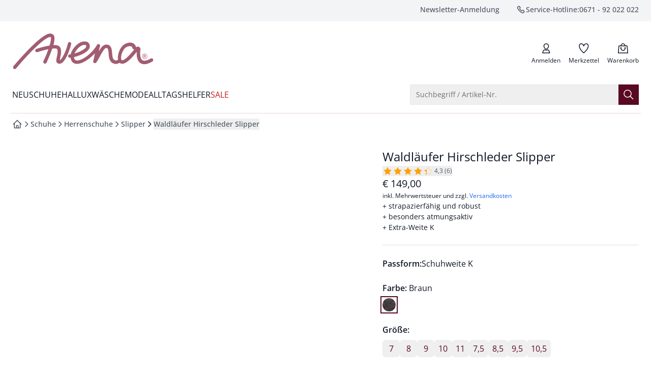

--- FILE ---
content_type: text/html
request_url: https://www.avena.de/waldlaeufer-hirschleder-slipper/p/25-6328
body_size: 114010
content:
<!doctype html>
<html lang="de" class="scroll-smooth scroll-pt-16">
	<head>
<meta name="sentry-trace" content="59009c0ff1c2a41a12fd4f74886d6ed6-07337a4e5544e2bd-0"/>
<meta name="baggage" content="sentry-environment=production,sentry-release=7bb8356b6bf1fef2bc505f08133024e273fb516b,sentry-public_key=cd0c6bb3e1aa92a63e55609b4aef21aa,sentry-trace_id=59009c0ff1c2a41a12fd4f74886d6ed6,sentry-org_id=4509010169757696,sentry-sampled=false,sentry-sample_rand=0.51112581430295,sentry-sample_rate=0.01"/>
		<meta charset="utf-8" />
		<meta http-equiv="X-UA-Compatible" content="IE=edge,chrome=1" />
		<meta name="viewport" content="width=device-width, initial-scale=1.0, maximum-scale=1, minimum-scale=1, user-scalable=no" />

		<link rel="preload" href="../../fonts/OpenSans-Regular.woff2" as="font" type="font/woff2" crossorigin="anonymous" />
		<link rel="preload" href="../../fonts/OpenSans-Italic.woff2" as="font" type="font/woff2" crossorigin="anonymous" />
		<link rel="preload" href="../../fonts/OpenSans-Medium.woff2" as="font" type="font/woff2" crossorigin="anonymous" />
		<link rel="preload" href="../../fonts/OpenSans-MediumItalic.woff2" as="font" type="font/woff2" crossorigin="anonymous" />
		<link rel="preload" href="../../fonts/OpenSans-SemiBold.woff2" as="font" type="font/woff2" crossorigin="anonymous" />
		<link rel="preload" href="../../fonts/OpenSans-SemiBoldItalic.woff2" as="font" type="font/woff2" crossorigin="anonymous" />
		<link rel="preload" href="../../fonts/OpenSans-Bold.woff2" as="font" type="font/woff2" crossorigin="anonymous" />
		<link rel="preload" href="../../fonts/OpenSans-BoldItalic.woff2" as="font" type="font/woff2" crossorigin="anonymous" />

		<link rel="stylesheet" href="../../fonts/fonts.css" />

		
		<link href="../../_app/immutable/assets/app.fAn76m2r.css" rel="stylesheet">
		<link href="../../_app/immutable/assets/mobile.D35nowbx.css" rel="stylesheet">
		<link href="../../_app/immutable/assets/Recommendations.BoAXJY_l.css" rel="stylesheet">
		<link href="../../_app/immutable/assets/CaasSlot.Be350s-q.css" rel="stylesheet">
		<link href="../../_app/immutable/assets/RootLayout.DCtzwXwM.css" rel="stylesheet"><!-- HEAD_svelte-bzldxw_START --><link rel="icon" type="image/png" href="/favicon/avena/favicon-96x96.png?v=2025" sizes="96x96"><link rel="icon" type="image/svg+xml" href="/favicon/avena/favicon.svg?v=2025"><link rel="shortcut icon" href="/favicon/avena/favicon.ico?v=2025"><link rel="apple-touch-icon" sizes="180x180" href="/favicon/avena/apple-touch-icon.png?v=2025"><meta name="apple-mobile-web-app-title" content="Avena"><link rel="manifest" href="/favicon/avena/site.webmanifest?v=2025"><!-- HEAD_svelte-bzldxw_END --><!-- HEAD_svelte-14kdp60_START --><script data-svelte-h="svelte-19eklow">window.dataLayer = window.dataLayer || [];
		window.dataLayer.push({ 'gtm.start': new Date().getTime(), event: 'gtm.js' });</script><!-- HEAD_svelte-14kdp60_END --><!-- HEAD_svelte-17wfszq_START --><!-- HEAD_svelte-17wfszq_END --><!-- HEAD_svelte-1e74q28_START --><!-- HTML_TAG_START --><title>Waldläufer Hirschleder Slipper bei Avena entdecken</title><meta name="description" content="Waldläufer Hirschleder Slipper und andere strapazierfähig und robust ✓ besonders atmungsaktiv ✓ Extra-Weite K ➧  bequem kaufen im Avena Online-Shop. Avena steht für hochwertige Qualität mit 3 Jahren Langzeit-Garantie." /><meta name="robots" content="index, follow" /><link rel="canonical" href="https://www.avena.de/waldlaeufer-hirschleder-slipper/p/25-6328" /><!-- HTML_TAG_END --><meta name="twitter:card" content="summary_large_image"> <meta name="twitter:description" content="Waldläufer Hirschleder Slipper und andere strapazierfähig und robust ✓ besonders atmungsaktiv ✓ Extra-Weite K ➧  bequem kaufen im Avena Online-Shop. Avena steht für hochwertige Qualität mit 3 Jahren Langzeit-Garantie."> <meta name="twitter:image" content="https://media.avena.de/products/avena/images/394x526/EC25_6328_FA.jpg"> <meta name="twitter:title" content="Waldläufer Hirschleder Slipper bei Avena entdecken | Avena"> <meta name="twitter:url" content="https://www.avena.de/waldlaeufer-hirschleder-slipper/p/25-6328"> <meta property="og:type" content="website"> <meta property="og:description" content="Waldläufer Hirschleder Slipper und andere strapazierfähig und robust ✓ besonders atmungsaktiv ✓ Extra-Weite K ➧  bequem kaufen im Avena Online-Shop. Avena steht für hochwertige Qualität mit 3 Jahren Langzeit-Garantie."> <meta property="og:image" content="https://media.avena.de/products/avena/images/394x526/EC25_6328_FA.jpg"> <meta property="og:title" content="Waldläufer Hirschleder Slipper bei Avena entdecken | Avena"> <meta property="og:url" content="https://www.avena.de/waldlaeufer-hirschleder-slipper/p/25-6328"><!-- HEAD_svelte-1e74q28_END --><!-- HEAD_svelte-1g7qlkh_START --><!-- HTML_TAG_START --><script type="application/ld+json">{"@context":"https://schema.org","@type":"BreadcrumbList","itemListElement":[{"@type":"ListItem","position":1,"item":{"@id":"https://www.avena.de","name":"Startseite"}},{"@type":"ListItem","position":2,"item":{"@id":"https://www.avena.de/schuhe/c/59","name":"Schuhe"}},{"@type":"ListItem","position":3,"item":{"@id":"https://www.avena.de/herrenschuhe/c/59.02","name":"Herrenschuhe"}},{"@type":"ListItem","position":4,"item":{"@id":"https://www.avena.de/herrenschuhe/slipper/c/59.02.05","name":"Slipper"}},{"@type":"ListItem","position":5,"item":{"@id":"www.avena.de/waldlaeufer-hirschleder-slipper/p/25-6328","name":"Waldläufer Hirschleder Slipper"}}]}</script><!-- HTML_TAG_END --><!-- HEAD_svelte-1g7qlkh_END --><!-- HEAD_svelte-1g7qlkh_START --><!-- HTML_TAG_START --><script type="application/ld+json">{"@context":"https://schema.org","@graph":[{"@type":"ProductGroup","name":"Waldläufer Hirschleder Slipper","productGroupID":"25-02-6328","url":"https://www.avena.de/waldlaeufer-hirschleder-slipper/p/25-6328","description":" An der edlen Narbenstruktur ist es gleich zu erkennen, an dem außerordentlichen Tragegefühl schon beim Hineinschlüpfen spüren Sie es sofort: Dieser exquisite Waldläufer-Slipper ist aus feinstem Hirschleder gefertigt. Das extrem weiche, geschmeidige Naturmaterial ist angenehm elastisch, sodass es sich optimal an jede Fußform anschmiegt, ohne jedoch die Form zu verlieren. Das schenkt ihm eine besondere Bequemlichkeit wie in einem Hausschuh, ohne dass der Slipper eingelaufen werden muss - Druckstellen ausgeschlossen! Trotz seiner Feinheit und außergewöhnlichen Leichtigkeit ist Hirschleder extrem reißfest und strapazierfähig. Seine temperaturausgleichenden und atmungsaktiven Eigenschaften und die gute Schweißaufnahmefähigkeit sorgen jederzeit für ein besonders angenehmes Fußklima. Das macht den Schuh zu einem Modell für jede Jahreszeit - und für die Ewigkeit! Zwei Dehnzonen im Schaft machen den Einstieg ganz einfach. In der komfortablen Extra-Weite K finden auch etwas kräftigere oder empfindliche Füße ausreichend Platz.","image":"https://media.avena.de/products/avena/images/440x586/EC25_6328_FA.jpg, https://media.avena.de/products/avena/images/788x1052/EC25_6328_FA.jpg 2x","brand":{"@type":"Brand","name":"Waldläufer"},"aggregateRating":{"@type":"AggregateRating","ratingValue":"4.3","reviewCount":"6"},"variesBy":["https://schema.org/color","https://schema.org/size","https://schema.org/pattern"],"hasVariant":[{"@type":"Product","sku":"20002563280000007","name":"Waldläufer Hirschleder Slipper","image":"https://media.avena.de/products/avena/images/440x586/EC25_6328_FA.jpg, https://media.avena.de/products/avena/images/788x1052/EC25_6328_FA.jpg 2x","description":" An der edlen Narbenstruktur ist es gleich zu erkennen, an dem außerordentlichen Tragegefühl schon beim Hineinschlüpfen spüren Sie es sofort: Dieser exquisite Waldläufer-Slipper ist aus feinstem Hirschleder gefertigt. Das extrem weiche, geschmeidige Naturmaterial ist angenehm elastisch, sodass es sich optimal an jede Fußform anschmiegt, ohne jedoch die Form zu verlieren. Das schenkt ihm eine besondere Bequemlichkeit wie in einem Hausschuh, ohne dass der Slipper eingelaufen werden muss - Druckstellen ausgeschlossen! Trotz seiner Feinheit und außergewöhnlichen Leichtigkeit ist Hirschleder extrem reißfest und strapazierfähig. Seine temperaturausgleichenden und atmungsaktiven Eigenschaften und die gute Schweißaufnahmefähigkeit sorgen jederzeit für ein besonders angenehmes Fußklima. Das macht den Schuh zu einem Modell für jede Jahreszeit - und für die Ewigkeit! Zwei Dehnzonen im Schaft machen den Einstieg ganz einfach. In der komfortablen Extra-Weite K finden auch etwas kräftigere oder empfindliche Füße ausreichend Platz.","itemCondition":"https://schema.org/NewCondition","color":"Braun","size":"7","offers":{"@type":"Offer","url":"https://www.avena.de/waldlaeufer-hirschleder-slipper/p/25-6328?choice=eyJzIjoiNyIsImYiOiJTY2h1aHdlaXRlIEsiLCJjbiI6IkJyYXVuIiwiYW4iOiIyNS02MzI4In0=","image":"https://media.avena.de/products/avena/images/440x586/EC25_6328_FA.jpg, https://media.avena.de/products/avena/images/788x1052/EC25_6328_FA.jpg 2x","priceCurrency":"EUR","price":"149","shippingDetails":{"@id":"#shipping_policy"},"hasMerchantReturnPolicy":{"@id":"#return_policy"}}},{"@type":"Product","sku":"20002563280000075","name":"Waldläufer Hirschleder Slipper","image":"https://media.avena.de/products/avena/images/440x586/EC25_6328_FA.jpg, https://media.avena.de/products/avena/images/788x1052/EC25_6328_FA.jpg 2x","description":" An der edlen Narbenstruktur ist es gleich zu erkennen, an dem außerordentlichen Tragegefühl schon beim Hineinschlüpfen spüren Sie es sofort: Dieser exquisite Waldläufer-Slipper ist aus feinstem Hirschleder gefertigt. Das extrem weiche, geschmeidige Naturmaterial ist angenehm elastisch, sodass es sich optimal an jede Fußform anschmiegt, ohne jedoch die Form zu verlieren. Das schenkt ihm eine besondere Bequemlichkeit wie in einem Hausschuh, ohne dass der Slipper eingelaufen werden muss - Druckstellen ausgeschlossen! Trotz seiner Feinheit und außergewöhnlichen Leichtigkeit ist Hirschleder extrem reißfest und strapazierfähig. Seine temperaturausgleichenden und atmungsaktiven Eigenschaften und die gute Schweißaufnahmefähigkeit sorgen jederzeit für ein besonders angenehmes Fußklima. Das macht den Schuh zu einem Modell für jede Jahreszeit - und für die Ewigkeit! Zwei Dehnzonen im Schaft machen den Einstieg ganz einfach. In der komfortablen Extra-Weite K finden auch etwas kräftigere oder empfindliche Füße ausreichend Platz.","itemCondition":"https://schema.org/NewCondition","color":"Braun","size":"7,5","offers":{"@type":"Offer","url":"https://www.avena.de/waldlaeufer-hirschleder-slipper/p/25-6328?choice=eyJzIjoiNyw1IiwiZiI6IlNjaHVod2VpdGUgSyIsImNuIjoiQnJhdW4iLCJhbiI6IjI1LTYzMjgifQ==","image":"https://media.avena.de/products/avena/images/440x586/EC25_6328_FA.jpg, https://media.avena.de/products/avena/images/788x1052/EC25_6328_FA.jpg 2x","priceCurrency":"EUR","price":"149","shippingDetails":{"@id":"#shipping_policy"},"hasMerchantReturnPolicy":{"@id":"#return_policy"}}},{"@type":"Product","sku":"20002563280000008","name":"Waldläufer Hirschleder Slipper","image":"https://media.avena.de/products/avena/images/440x586/EC25_6328_FA.jpg, https://media.avena.de/products/avena/images/788x1052/EC25_6328_FA.jpg 2x","description":" An der edlen Narbenstruktur ist es gleich zu erkennen, an dem außerordentlichen Tragegefühl schon beim Hineinschlüpfen spüren Sie es sofort: Dieser exquisite Waldläufer-Slipper ist aus feinstem Hirschleder gefertigt. Das extrem weiche, geschmeidige Naturmaterial ist angenehm elastisch, sodass es sich optimal an jede Fußform anschmiegt, ohne jedoch die Form zu verlieren. Das schenkt ihm eine besondere Bequemlichkeit wie in einem Hausschuh, ohne dass der Slipper eingelaufen werden muss - Druckstellen ausgeschlossen! Trotz seiner Feinheit und außergewöhnlichen Leichtigkeit ist Hirschleder extrem reißfest und strapazierfähig. Seine temperaturausgleichenden und atmungsaktiven Eigenschaften und die gute Schweißaufnahmefähigkeit sorgen jederzeit für ein besonders angenehmes Fußklima. Das macht den Schuh zu einem Modell für jede Jahreszeit - und für die Ewigkeit! Zwei Dehnzonen im Schaft machen den Einstieg ganz einfach. In der komfortablen Extra-Weite K finden auch etwas kräftigere oder empfindliche Füße ausreichend Platz.","itemCondition":"https://schema.org/NewCondition","color":"Braun","size":"8","offers":{"@type":"Offer","url":"https://www.avena.de/waldlaeufer-hirschleder-slipper/p/25-6328?choice=eyJzIjoiOCIsImYiOiJTY2h1aHdlaXRlIEsiLCJjbiI6IkJyYXVuIiwiYW4iOiIyNS02MzI4In0=","image":"https://media.avena.de/products/avena/images/440x586/EC25_6328_FA.jpg, https://media.avena.de/products/avena/images/788x1052/EC25_6328_FA.jpg 2x","priceCurrency":"EUR","price":"149","shippingDetails":{"@id":"#shipping_policy"},"hasMerchantReturnPolicy":{"@id":"#return_policy"}}},{"@type":"Product","sku":"20002563280000085","name":"Waldläufer Hirschleder Slipper","image":"https://media.avena.de/products/avena/images/440x586/EC25_6328_FA.jpg, https://media.avena.de/products/avena/images/788x1052/EC25_6328_FA.jpg 2x","description":" An der edlen Narbenstruktur ist es gleich zu erkennen, an dem außerordentlichen Tragegefühl schon beim Hineinschlüpfen spüren Sie es sofort: Dieser exquisite Waldläufer-Slipper ist aus feinstem Hirschleder gefertigt. Das extrem weiche, geschmeidige Naturmaterial ist angenehm elastisch, sodass es sich optimal an jede Fußform anschmiegt, ohne jedoch die Form zu verlieren. Das schenkt ihm eine besondere Bequemlichkeit wie in einem Hausschuh, ohne dass der Slipper eingelaufen werden muss - Druckstellen ausgeschlossen! Trotz seiner Feinheit und außergewöhnlichen Leichtigkeit ist Hirschleder extrem reißfest und strapazierfähig. Seine temperaturausgleichenden und atmungsaktiven Eigenschaften und die gute Schweißaufnahmefähigkeit sorgen jederzeit für ein besonders angenehmes Fußklima. Das macht den Schuh zu einem Modell für jede Jahreszeit - und für die Ewigkeit! Zwei Dehnzonen im Schaft machen den Einstieg ganz einfach. In der komfortablen Extra-Weite K finden auch etwas kräftigere oder empfindliche Füße ausreichend Platz.","itemCondition":"https://schema.org/NewCondition","color":"Braun","size":"8,5","offers":{"@type":"Offer","url":"https://www.avena.de/waldlaeufer-hirschleder-slipper/p/25-6328?choice=eyJzIjoiOCw1IiwiZiI6IlNjaHVod2VpdGUgSyIsImNuIjoiQnJhdW4iLCJhbiI6IjI1LTYzMjgifQ==","image":"https://media.avena.de/products/avena/images/440x586/EC25_6328_FA.jpg, https://media.avena.de/products/avena/images/788x1052/EC25_6328_FA.jpg 2x","priceCurrency":"EUR","price":"149","shippingDetails":{"@id":"#shipping_policy"},"hasMerchantReturnPolicy":{"@id":"#return_policy"}}},{"@type":"Product","sku":"20002563280000009","name":"Waldläufer Hirschleder Slipper","image":"https://media.avena.de/products/avena/images/440x586/EC25_6328_FA.jpg, https://media.avena.de/products/avena/images/788x1052/EC25_6328_FA.jpg 2x","description":" An der edlen Narbenstruktur ist es gleich zu erkennen, an dem außerordentlichen Tragegefühl schon beim Hineinschlüpfen spüren Sie es sofort: Dieser exquisite Waldläufer-Slipper ist aus feinstem Hirschleder gefertigt. Das extrem weiche, geschmeidige Naturmaterial ist angenehm elastisch, sodass es sich optimal an jede Fußform anschmiegt, ohne jedoch die Form zu verlieren. Das schenkt ihm eine besondere Bequemlichkeit wie in einem Hausschuh, ohne dass der Slipper eingelaufen werden muss - Druckstellen ausgeschlossen! Trotz seiner Feinheit und außergewöhnlichen Leichtigkeit ist Hirschleder extrem reißfest und strapazierfähig. Seine temperaturausgleichenden und atmungsaktiven Eigenschaften und die gute Schweißaufnahmefähigkeit sorgen jederzeit für ein besonders angenehmes Fußklima. Das macht den Schuh zu einem Modell für jede Jahreszeit - und für die Ewigkeit! Zwei Dehnzonen im Schaft machen den Einstieg ganz einfach. In der komfortablen Extra-Weite K finden auch etwas kräftigere oder empfindliche Füße ausreichend Platz.","itemCondition":"https://schema.org/NewCondition","color":"Braun","size":"9","offers":{"@type":"Offer","url":"https://www.avena.de/waldlaeufer-hirschleder-slipper/p/25-6328?choice=eyJzIjoiOSIsImYiOiJTY2h1aHdlaXRlIEsiLCJjbiI6IkJyYXVuIiwiYW4iOiIyNS02MzI4In0=","image":"https://media.avena.de/products/avena/images/440x586/EC25_6328_FA.jpg, https://media.avena.de/products/avena/images/788x1052/EC25_6328_FA.jpg 2x","priceCurrency":"EUR","price":"149","shippingDetails":{"@id":"#shipping_policy"},"hasMerchantReturnPolicy":{"@id":"#return_policy"}}},{"@type":"Product","sku":"20002563280000095","name":"Waldläufer Hirschleder Slipper","image":"https://media.avena.de/products/avena/images/440x586/EC25_6328_FA.jpg, https://media.avena.de/products/avena/images/788x1052/EC25_6328_FA.jpg 2x","description":" An der edlen Narbenstruktur ist es gleich zu erkennen, an dem außerordentlichen Tragegefühl schon beim Hineinschlüpfen spüren Sie es sofort: Dieser exquisite Waldläufer-Slipper ist aus feinstem Hirschleder gefertigt. Das extrem weiche, geschmeidige Naturmaterial ist angenehm elastisch, sodass es sich optimal an jede Fußform anschmiegt, ohne jedoch die Form zu verlieren. Das schenkt ihm eine besondere Bequemlichkeit wie in einem Hausschuh, ohne dass der Slipper eingelaufen werden muss - Druckstellen ausgeschlossen! Trotz seiner Feinheit und außergewöhnlichen Leichtigkeit ist Hirschleder extrem reißfest und strapazierfähig. Seine temperaturausgleichenden und atmungsaktiven Eigenschaften und die gute Schweißaufnahmefähigkeit sorgen jederzeit für ein besonders angenehmes Fußklima. Das macht den Schuh zu einem Modell für jede Jahreszeit - und für die Ewigkeit! Zwei Dehnzonen im Schaft machen den Einstieg ganz einfach. In der komfortablen Extra-Weite K finden auch etwas kräftigere oder empfindliche Füße ausreichend Platz.","itemCondition":"https://schema.org/NewCondition","color":"Braun","size":"9,5","offers":{"@type":"Offer","url":"https://www.avena.de/waldlaeufer-hirschleder-slipper/p/25-6328?choice=eyJzIjoiOSw1IiwiZiI6IlNjaHVod2VpdGUgSyIsImNuIjoiQnJhdW4iLCJhbiI6IjI1LTYzMjgifQ==","image":"https://media.avena.de/products/avena/images/440x586/EC25_6328_FA.jpg, https://media.avena.de/products/avena/images/788x1052/EC25_6328_FA.jpg 2x","priceCurrency":"EUR","price":"149","shippingDetails":{"@id":"#shipping_policy"},"hasMerchantReturnPolicy":{"@id":"#return_policy"}}},{"@type":"Product","sku":"20002563280000010","name":"Waldläufer Hirschleder Slipper","image":"https://media.avena.de/products/avena/images/440x586/EC25_6328_FA.jpg, https://media.avena.de/products/avena/images/788x1052/EC25_6328_FA.jpg 2x","description":" An der edlen Narbenstruktur ist es gleich zu erkennen, an dem außerordentlichen Tragegefühl schon beim Hineinschlüpfen spüren Sie es sofort: Dieser exquisite Waldläufer-Slipper ist aus feinstem Hirschleder gefertigt. Das extrem weiche, geschmeidige Naturmaterial ist angenehm elastisch, sodass es sich optimal an jede Fußform anschmiegt, ohne jedoch die Form zu verlieren. Das schenkt ihm eine besondere Bequemlichkeit wie in einem Hausschuh, ohne dass der Slipper eingelaufen werden muss - Druckstellen ausgeschlossen! Trotz seiner Feinheit und außergewöhnlichen Leichtigkeit ist Hirschleder extrem reißfest und strapazierfähig. Seine temperaturausgleichenden und atmungsaktiven Eigenschaften und die gute Schweißaufnahmefähigkeit sorgen jederzeit für ein besonders angenehmes Fußklima. Das macht den Schuh zu einem Modell für jede Jahreszeit - und für die Ewigkeit! Zwei Dehnzonen im Schaft machen den Einstieg ganz einfach. In der komfortablen Extra-Weite K finden auch etwas kräftigere oder empfindliche Füße ausreichend Platz.","itemCondition":"https://schema.org/NewCondition","color":"Braun","size":"10","offers":{"@type":"Offer","url":"https://www.avena.de/waldlaeufer-hirschleder-slipper/p/25-6328?choice=eyJzIjoiMTAiLCJmIjoiU2NodWh3ZWl0ZSBLIiwiY24iOiJCcmF1biIsImFuIjoiMjUtNjMyOCJ9","image":"https://media.avena.de/products/avena/images/440x586/EC25_6328_FA.jpg, https://media.avena.de/products/avena/images/788x1052/EC25_6328_FA.jpg 2x","priceCurrency":"EUR","price":"149","shippingDetails":{"@id":"#shipping_policy"},"hasMerchantReturnPolicy":{"@id":"#return_policy"}}},{"@type":"Product","sku":"20002563280000015","name":"Waldläufer Hirschleder Slipper","image":"https://media.avena.de/products/avena/images/440x586/EC25_6328_FA.jpg, https://media.avena.de/products/avena/images/788x1052/EC25_6328_FA.jpg 2x","description":" An der edlen Narbenstruktur ist es gleich zu erkennen, an dem außerordentlichen Tragegefühl schon beim Hineinschlüpfen spüren Sie es sofort: Dieser exquisite Waldläufer-Slipper ist aus feinstem Hirschleder gefertigt. Das extrem weiche, geschmeidige Naturmaterial ist angenehm elastisch, sodass es sich optimal an jede Fußform anschmiegt, ohne jedoch die Form zu verlieren. Das schenkt ihm eine besondere Bequemlichkeit wie in einem Hausschuh, ohne dass der Slipper eingelaufen werden muss - Druckstellen ausgeschlossen! Trotz seiner Feinheit und außergewöhnlichen Leichtigkeit ist Hirschleder extrem reißfest und strapazierfähig. Seine temperaturausgleichenden und atmungsaktiven Eigenschaften und die gute Schweißaufnahmefähigkeit sorgen jederzeit für ein besonders angenehmes Fußklima. Das macht den Schuh zu einem Modell für jede Jahreszeit - und für die Ewigkeit! Zwei Dehnzonen im Schaft machen den Einstieg ganz einfach. In der komfortablen Extra-Weite K finden auch etwas kräftigere oder empfindliche Füße ausreichend Platz.","itemCondition":"https://schema.org/NewCondition","color":"Braun","size":"10,5","offers":{"@type":"Offer","url":"https://www.avena.de/waldlaeufer-hirschleder-slipper/p/25-6328?choice=eyJzIjoiMTAsNSIsImYiOiJTY2h1aHdlaXRlIEsiLCJjbiI6IkJyYXVuIiwiYW4iOiIyNS02MzI4In0=","image":"https://media.avena.de/products/avena/images/440x586/EC25_6328_FA.jpg, https://media.avena.de/products/avena/images/788x1052/EC25_6328_FA.jpg 2x","priceCurrency":"EUR","price":"149","shippingDetails":{"@id":"#shipping_policy"},"hasMerchantReturnPolicy":{"@id":"#return_policy"}}},{"@type":"Product","sku":"20002563280000011","name":"Waldläufer Hirschleder Slipper","image":"https://media.avena.de/products/avena/images/440x586/EC25_6328_FA.jpg, https://media.avena.de/products/avena/images/788x1052/EC25_6328_FA.jpg 2x","description":" An der edlen Narbenstruktur ist es gleich zu erkennen, an dem außerordentlichen Tragegefühl schon beim Hineinschlüpfen spüren Sie es sofort: Dieser exquisite Waldläufer-Slipper ist aus feinstem Hirschleder gefertigt. Das extrem weiche, geschmeidige Naturmaterial ist angenehm elastisch, sodass es sich optimal an jede Fußform anschmiegt, ohne jedoch die Form zu verlieren. Das schenkt ihm eine besondere Bequemlichkeit wie in einem Hausschuh, ohne dass der Slipper eingelaufen werden muss - Druckstellen ausgeschlossen! Trotz seiner Feinheit und außergewöhnlichen Leichtigkeit ist Hirschleder extrem reißfest und strapazierfähig. Seine temperaturausgleichenden und atmungsaktiven Eigenschaften und die gute Schweißaufnahmefähigkeit sorgen jederzeit für ein besonders angenehmes Fußklima. Das macht den Schuh zu einem Modell für jede Jahreszeit - und für die Ewigkeit! Zwei Dehnzonen im Schaft machen den Einstieg ganz einfach. In der komfortablen Extra-Weite K finden auch etwas kräftigere oder empfindliche Füße ausreichend Platz.","itemCondition":"https://schema.org/NewCondition","color":"Braun","size":"11","offers":{"@type":"Offer","url":"https://www.avena.de/waldlaeufer-hirschleder-slipper/p/25-6328?choice=eyJzIjoiMTEiLCJmIjoiU2NodWh3ZWl0ZSBLIiwiY24iOiJCcmF1biIsImFuIjoiMjUtNjMyOCJ9","image":"https://media.avena.de/products/avena/images/440x586/EC25_6328_FA.jpg, https://media.avena.de/products/avena/images/788x1052/EC25_6328_FA.jpg 2x","priceCurrency":"EUR","price":"149","shippingDetails":{"@id":"#shipping_policy"},"hasMerchantReturnPolicy":{"@id":"#return_policy"}}}]},{"@type":"OfferShippingDetails","@id":"#shipping_policy","shippingRate":{"@type":"MonetaryAmount","currency":"EUR","value":"6.95"},"shippingDestination":{"@type":"DefinedRegion","addressCountry":"DE"},"deliveryTime":{"@type":"ShippingDeliveryTime","handlingTime":{"@type":"QuantitativeValue","minValue":0,"maxValue":2,"unitCode":"DAY"},"transitTime":{"@type":"QuantitativeValue","minValue":1,"maxValue":3,"unitCode":"DAY"}}},{"@type":"MerchantReturnPolicy","@id":"#return_policy","name":"30 Tage Rückgaberecht","url":"https://www.avena.de/lieferung-rueckgabe#ruecksendung-umtausch","returnPolicyCategory":"https://schema.org/MerchantReturnFiniteReturnWindow","merchantReturnDays":30,"returnFees":"FreeReturn","returnMethod":"ReturnByMail","applicableCountry":{"@type":"Country","name":"DE"}}]}</script><!-- HTML_TAG_END --><!-- HEAD_svelte-1g7qlkh_END --><!-- HEAD_svelte-smfwd0_START --><!-- HEAD_svelte-smfwd0_END --><!-- HEAD_svelte-smfwd0_START --><!-- HEAD_svelte-smfwd0_END --><!-- HEAD_svelte-smfwd0_START --><!-- HEAD_svelte-smfwd0_END --><!-- HEAD_svelte-smfwd0_START --><!-- HEAD_svelte-smfwd0_END -->
	</head>
	<body data-sveltekit-preload-data="tap">
		<div style="display: contents">     <div id="documentroot" data-ab-id="root" data-useragent-name="claudebot" data-useragent-os="mac os x" data-useragent-version="1">   <div data-dev="true" class="z-0 font-body text-primary grid gap-x-4 grid-cols-14 md:grid-cols-14-md lg:grid-cols-14-lg xl:grid-cols-14-xl 2xl:max-w-screen-2xl xl:mx-auto  ">  <div data-content-label="MiniCart" data-testid="MiniCart" aria-labelledby="mini-cart" role="dialog"> </div>    <nav id="skip-navigation" class="sr-only pointer-events-none focus-within:not-sr-only focus-within:fixed focus-within:top-0 focus-within:left-0 focus-within:z-50 focus-within:bg-white focus-within:p-4 focus-within:shadow-lg" aria-label="Schnellnavigation"><ul class="flex flex-col gap-4 [&amp;_button]:w-full"><li> <button type="button" class="inline-flex items-center justify-center gap-x-2 group text-center whitespace-nowrap px-5 py-2.5 text-sm rounded-md transition-colors duration-150 focus-keyboard:bg-primary-700 focus-within:active:bg-primary-900 pointer-fine:hover:bg-primary-700 pointer-fine:disabled:hover:bg-primary-900 bg-primary-900 text-white disabled:text-disabled" aria-busy="false" data-skiplink-target="search-opener"><span class="inline-flex items-center justify-center gap-x-2 group-[.loading]:animate-loading-start hidden"><svg class="animate-spin h-6 w-6" xmlns="http://www.w3.org/2000/svg" fill-rule="evenodd" stroke-linecap="round" stroke-linejoin="round" stroke-miterlimit="1.5" clip-rule="evenodd" viewBox="0 0 24 24"><circle cx="11.807" cy="12.008" r=".839" fill="none" stroke-width="3" transform="translate(-135.415 -137.929)scale(12.4857)" vector-effect="non-scaling-stroke" class="stroke-primary-700"></circle><path fill="none" stroke-width="3.1" d="M12.004 1.524c4.082 0 7.616 2.335 9.351 5.756" vector-effect="non-scaling-stroke" class="stroke-white"></path></svg> <span>Lädt</span></span> <span class="contents pointer-events-none group-[&amp;:not(.loading)]:animate-loading-start"> Zur Suche springen</span></button></li> <li> <button type="button" class="inline-flex items-center justify-center gap-x-2 group text-center whitespace-nowrap px-5 py-2.5 text-sm rounded-md transition-colors duration-150 focus-keyboard:bg-primary-700 focus-within:active:bg-primary-900 pointer-fine:hover:bg-primary-700 pointer-fine:disabled:hover:bg-primary-900 bg-primary-900 text-white disabled:text-disabled" aria-busy="false" data-skiplink-target="main-navigation"><span class="inline-flex items-center justify-center gap-x-2 group-[.loading]:animate-loading-start hidden"><svg class="animate-spin h-6 w-6" xmlns="http://www.w3.org/2000/svg" fill-rule="evenodd" stroke-linecap="round" stroke-linejoin="round" stroke-miterlimit="1.5" clip-rule="evenodd" viewBox="0 0 24 24"><circle cx="11.807" cy="12.008" r=".839" fill="none" stroke-width="3" transform="translate(-135.415 -137.929)scale(12.4857)" vector-effect="non-scaling-stroke" class="stroke-primary-700"></circle><path fill="none" stroke-width="3.1" d="M12.004 1.524c4.082 0 7.616 2.335 9.351 5.756" vector-effect="non-scaling-stroke" class="stroke-white"></path></svg> <span>Lädt</span></span> <span class="contents pointer-events-none group-[&amp;:not(.loading)]:animate-loading-start"> Zur Hauptnavigation springen</span></button></li>   <li> <button type="button" class="inline-flex items-center justify-center gap-x-2 group text-center whitespace-nowrap px-5 py-2.5 text-sm rounded-md transition-colors duration-150 focus-keyboard:bg-primary-700 focus-within:active:bg-primary-900 pointer-fine:hover:bg-primary-700 pointer-fine:disabled:hover:bg-primary-900 bg-primary-900 text-white disabled:text-disabled" aria-busy="false" data-skiplink-target="main-content"><span class="inline-flex items-center justify-center gap-x-2 group-[.loading]:animate-loading-start hidden"><svg class="animate-spin h-6 w-6" xmlns="http://www.w3.org/2000/svg" fill-rule="evenodd" stroke-linecap="round" stroke-linejoin="round" stroke-miterlimit="1.5" clip-rule="evenodd" viewBox="0 0 24 24"><circle cx="11.807" cy="12.008" r=".839" fill="none" stroke-width="3" transform="translate(-135.415 -137.929)scale(12.4857)" vector-effect="non-scaling-stroke" class="stroke-primary-700"></circle><path fill="none" stroke-width="3.1" d="M12.004 1.524c4.082 0 7.616 2.335 9.351 5.756" vector-effect="non-scaling-stroke" class="stroke-white"></path></svg> <span>Lädt</span></span> <span class="contents pointer-events-none group-[&amp;:not(.loading)]:animate-loading-start"> Zum Hauptinhalt springen</span></button></li>  <li> <button type="button" class="inline-flex items-center justify-center gap-x-2 group text-center whitespace-nowrap px-5 py-2.5 text-sm rounded-md transition-colors duration-150 focus-keyboard:bg-primary-700 focus-within:active:bg-primary-900 pointer-fine:hover:bg-primary-700 pointer-fine:disabled:hover:bg-primary-900 bg-primary-900 text-white disabled:text-disabled" aria-busy="false" data-skiplink-target="footer"><span class="inline-flex items-center justify-center gap-x-2 group-[.loading]:animate-loading-start hidden"><svg class="animate-spin h-6 w-6" xmlns="http://www.w3.org/2000/svg" fill-rule="evenodd" stroke-linecap="round" stroke-linejoin="round" stroke-miterlimit="1.5" clip-rule="evenodd" viewBox="0 0 24 24"><circle cx="11.807" cy="12.008" r=".839" fill="none" stroke-width="3" transform="translate(-135.415 -137.929)scale(12.4857)" vector-effect="non-scaling-stroke" class="stroke-primary-700"></circle><path fill="none" stroke-width="3.1" d="M12.004 1.524c4.082 0 7.616 2.335 9.351 5.756" vector-effect="non-scaling-stroke" class="stroke-white"></path></svg> <span>Lädt</span></span> <span class="contents pointer-events-none group-[&amp;:not(.loading)]:animate-loading-start"> Zum Footer springen</span></button></li> <li> <button type="button" class="inline-flex items-center justify-center gap-x-2 group text-center whitespace-nowrap px-5 py-2.5 text-sm rounded-md transition-colors duration-150 focus-keyboard:bg-primary-700 focus-within:active:bg-primary-900 pointer-fine:hover:bg-primary-700 pointer-fine:disabled:hover:bg-primary-900 bg-primary-900 text-white disabled:text-disabled" aria-busy="false" data-skiplink-target="newsletter-quick-registration"><span class="inline-flex items-center justify-center gap-x-2 group-[.loading]:animate-loading-start hidden"><svg class="animate-spin h-6 w-6" xmlns="http://www.w3.org/2000/svg" fill-rule="evenodd" stroke-linecap="round" stroke-linejoin="round" stroke-miterlimit="1.5" clip-rule="evenodd" viewBox="0 0 24 24"><circle cx="11.807" cy="12.008" r=".839" fill="none" stroke-width="3" transform="translate(-135.415 -137.929)scale(12.4857)" vector-effect="non-scaling-stroke" class="stroke-primary-700"></circle><path fill="none" stroke-width="3.1" d="M12.004 1.524c4.082 0 7.616 2.335 9.351 5.756" vector-effect="non-scaling-stroke" class="stroke-white"></path></svg> <span>Lädt</span></span> <span class="contents pointer-events-none group-[&amp;:not(.loading)]:animate-loading-start"> Zur Newsletter-Schnellanmeldung springen</span></button></li></ul></nav> <section class="col-span-popout grid">  <div data-slot-name="salesbanner" data-fcecom-slot-name="salesbanner" class="min-h-8 contents"> </div> <noscript class="text-center" data-svelte-h="svelte-wgnqoa">Bitte aktivieren Sie JavaScript in Ihrem Browser, um die volle Funktionalität dieser Seite
				nutzen zu können.</noscript></section>      <header id="header" data-content-label="Header" data-testid="Header" class="col-span-popout relative grid gap-x-4 grid-cols-14 md:grid-cols-14-md lg:grid-cols-14-lg xl:grid-cols-14-xl mb-4"><div data-content-label="TopNav" data-testid="TopNav" class="col-span-popout grid gap-x-4 grid-cols-14 md:grid-cols-14-md lg:grid-cols-14-lg xl:grid-cols-14-xl 2xl:max-w-screen-2xl bg-surface-primary"><div class="hidden lg:grid col-span-content lg:grid-flow-col"><ul class="grid justify-end grid-flow-col gap-x-8 py-2 list-none text-sm font-medium text-secondary"><li> <a href="/newsletter/registration" class="inline-flex items-center justify-center gap-x-2 group text-center whitespace-nowrap text-sm px-0 py-0 rounded-none" aria-busy="false"><span class="inline-flex items-center justify-center gap-x-2 group-[.loading]:animate-loading-start hidden"><svg class="animate-spin h-6 w-6" xmlns="http://www.w3.org/2000/svg" fill-rule="evenodd" stroke-linecap="round" stroke-linejoin="round" stroke-miterlimit="1.5" clip-rule="evenodd" viewBox="0 0 24 24"><circle cx="11.807" cy="12.008" r=".839" fill="none" stroke-width="3" transform="translate(-135.415 -137.929)scale(12.4857)" vector-effect="non-scaling-stroke" class="stroke-surface-secondary"></circle><path fill="none" stroke-width="3.1" d="M12.004 1.524c4.082 0 7.616 2.335 9.351 5.756" vector-effect="non-scaling-stroke" class="stroke-surface-brand"></path></svg> <span>Lädt</span></span> <span class="contents pointer-events-none group-[&amp;:not(.loading)]:animate-loading-start"> Newsletter-Anmeldung</span></a></li> <li> <a href="tel:+4967192022022" class="inline-flex items-center justify-center group text-center whitespace-nowrap text-sm px-0 py-0 rounded-none gap-x-1" aria-busy="false"><span class="inline-flex items-center justify-center gap-x-2 group-[.loading]:animate-loading-start hidden"><svg class="animate-spin h-6 w-6" xmlns="http://www.w3.org/2000/svg" fill-rule="evenodd" stroke-linecap="round" stroke-linejoin="round" stroke-miterlimit="1.5" clip-rule="evenodd" viewBox="0 0 24 24"><circle cx="11.807" cy="12.008" r=".839" fill="none" stroke-width="3" transform="translate(-135.415 -137.929)scale(12.4857)" vector-effect="non-scaling-stroke" class="stroke-surface-secondary"></circle><path fill="none" stroke-width="3.1" d="M12.004 1.524c4.082 0 7.616 2.335 9.351 5.756" vector-effect="non-scaling-stroke" class="stroke-surface-brand"></path></svg> <span>Lädt</span></span> <span class="contents pointer-events-none group-[&amp;:not(.loading)]:animate-loading-start"><svg width="20" height="20" style="background-color:transparent;" class="inline-block leading-0 pointer-events-none shrink-0 stroke-current   " viewBox="0 0 24 24" fill="none" xmlns="http://www.w3.org/2000/svg" aria-hidden="true" role="presentation"><path fill-rule="evenodd" clip-rule="evenodd" d="M15.5596 19.4885C13.4122 18.6881 11.2342 17.1837 9.02564 14.975C6.81703 12.7664 5.31256 10.5885 4.51222 8.44107C4.00839 7.08926 4.52863 5.56974 5.75527 4.81039L6.93801 4.07822C7.33257 3.83397 7.84333 3.89325 8.17147 4.22138L10.7934 6.84332L9.75828 8.70655C9.32462 9.48713 9.46097 10.4606 10.0924 11.092L12.9086 13.9083C13.5401 14.5397 14.5136 14.6761 15.2941 14.2424L17.1574 13.2073L19.7793 15.8292C20.1074 16.1574 20.1667 16.6681 19.9225 17.0627L19.1903 18.2454C18.431 19.4721 16.9114 19.9923 15.5596 19.4885Z" stroke="currentColor" stroke-width="1.5" vector-effect="non-scaling-stroke"></path></svg>  <span>Service-Hotline:</span> 0671 - 92 022 022 <span class="sr-only">anrufen</span></span></a></li></ul></div></div>  <div class="col-span-content"><div class="grid justify-between grid-cols-[max-content_max-content] mt-6 mb-4 lg:mb-6"><div class="flex gap-4"> <div class="lg:hidden"><div class="text-xs h-12"><div data-content-label="OffCanvas" data-testid="OffCanvas">  <button type="button" class="justify-center gap-x-2 group text-center whitespace-nowrap px-0 py-0 rounded-none relative flex flex-col items-center text-xs font-normal before:content before:absolute before:block before:w-11 before:h-full pointer-fine:before:content-none" aria-busy="false" data-content-label="HeaderButton" data-testid="HeaderButton" data-tracking-element="drawer_open"><span class="inline-flex items-center justify-center gap-x-2 group-[.loading]:animate-loading-start hidden"><svg class="animate-spin h-6 w-6" xmlns="http://www.w3.org/2000/svg" fill-rule="evenodd" stroke-linecap="round" stroke-linejoin="round" stroke-miterlimit="1.5" clip-rule="evenodd" viewBox="0 0 24 24"><circle cx="11.807" cy="12.008" r=".839" fill="none" stroke-width="3" transform="translate(-135.415 -137.929)scale(12.4857)" vector-effect="non-scaling-stroke" class="stroke-surface-secondary"></circle><path fill="none" stroke-width="3.1" d="M12.004 1.524c4.082 0 7.616 2.335 9.351 5.756" vector-effect="non-scaling-stroke" class="stroke-surface-brand"></path></svg> <span>Lädt</span></span> <span class="contents pointer-events-none group-[&amp;:not(.loading)]:animate-loading-start"> <span class="relative p-[3px] pt-0 pb-0 "><span class=""><svg width="32" height="32" style="background-color:transparent;" class="inline-block leading-0 pointer-events-none shrink-0 " viewBox="0 0 24 24" fill="none" xmlns="http://www.w3.org/2000/svg" aria-hidden="true" role="presentation"><path d="M4.5 6H20.5M4.5 12H20.5M4.5 18H20.5" stroke="currentColor" stroke-width="1.5" stroke-linecap="square" vector-effect="non-scaling-stroke"></path></svg> </span></span> <span class="-mt-0.5">Menü</span></span></button>   </div></div></div>  <div class="self-center w-[104px] md:w-[144px] lg:w-[280px]" data-content="Brand"> <a href="/" class="inline-flex items-center justify-center gap-x-2 group text-center whitespace-nowrap text-sm px-0 py-0 rounded-none w-fit" aria-busy="false"><span class="inline-flex items-center justify-center gap-x-2 group-[.loading]:animate-loading-start hidden"><svg class="animate-spin h-6 w-6" xmlns="http://www.w3.org/2000/svg" fill-rule="evenodd" stroke-linecap="round" stroke-linejoin="round" stroke-miterlimit="1.5" clip-rule="evenodd" viewBox="0 0 24 24"><circle cx="11.807" cy="12.008" r=".839" fill="none" stroke-width="3" transform="translate(-135.415 -137.929)scale(12.4857)" vector-effect="non-scaling-stroke" class="stroke-surface-secondary"></circle><path fill="none" stroke-width="3.1" d="M12.004 1.524c4.082 0 7.616 2.335 9.351 5.756" vector-effect="non-scaling-stroke" class="stroke-surface-brand"></path></svg> <span>Lädt</span></span> <span class="contents pointer-events-none group-[&amp;:not(.loading)]:animate-loading-start"> <svg data-content-label="Logo" data-testid="Logo" class="w-[105px] md:w-[145px] lg:w-[280px] h-[26px] md:h-[36px] lg:h-[70px]" xmlns="http://www.w3.org/2000/svg" fill="none" role="presentation" viewBox="0 0 190 48" preserveAspectRatio="true"><g clip-path="url(#clip0_477_230542)"><path d="M174.2 30.6C174.2 28.7 175.8 27.1 177.7 27.1C179.6 27.1 181.2 28.7 181.2 30.6C181.2 32.5 179.6 34.1 177.7 34.1C175.8 34.1 174.2 32.6 174.2 30.6ZM177.7 33.6C179.4 33.6 180.7 32.3 180.7 30.6C180.7 28.9 179.4 27.6 177.7 27.6C176 27.6 174.7 28.9 174.7 30.6C174.7 32.3 176 33.6 177.7 33.6ZM176.3 28.7H177.5C178.2 28.7 179 28.8 179 29.9C179 30.3 178.8 30.7 178.4 30.8L179.1 32.4H178.4L177.8 30.9H177V32.4H176.3V28.7ZM177 30.3H177.8C178.1 30.3 178.4 30.1 178.4 29.8C178.4 29.5 178.2 29.3 177.8 29.3H177V30.3Z" fill="#A25D72"></path><path d="M2.30001 47.9C1.80001 47.9 1.30001 47.7 0.800008 47.4C-0.199992 46.6 -0.299992 45.1 0.500008 44.2C0.600008 44 11 31.6 22.4 20.1C43.9 -1.6 50.5 -1.5 53.8 1.1C55.7 2.5 57.3 5.5 54.5 15.5C57.2 15.4 59.6 15.6 61.2 16.4C66.5 19.1 64.9 26.7 63.8 32.3C63.6 33.5 63.2 35 63.1 35.9C66.5 34.5 72.2 22 74.1 13.2C74.4 12 75.6 11.2 76.8 11.5C78 11.8 78.8 13 78.5 14.2C77.1 20.3 71.3 37.8 64.5 40.3C62.8 40.9 61.1 40.7 59.7 39.6C57.8 38.2 58.3 35.5 59.2 31.4C60 27.7 61.2 21.6 59 20.5C57.9 19.9 55.7 19.9 53 20.2C52.7 21.1 52.4 22 52 22.9C49 31.2 45.4 38.8 45.3 39.2C44.8 40.3 43.4 40.8 42.2 40.3C41.1 39.8 40.6 38.4 41.1 37.2C44 31.2 46.2 25.7 47.8 21C42.9 22 37.4 23.5 33.1 25C31.9 25.4 30.6 24.8 30.2 23.6C29.8 22.4 30.4 21.1 31.6 20.7C33.9 19.9 42 17.3 49.4 16.1C51.3 9.7 51.7 5.6 50.8 4.8C50.9 4.6 46.8 2 25.7 23.3C14.4 34.6 4.20001 47 4.10001 47.1C3.60001 47.6 3.00001 47.9 2.30001 47.9ZM177.1 41.3C175 41.3 173.3 40.8 171.7 39.7C167 36.4 166.6 29.2 166.8 24.6C157.4 36.7 150.5 41.9 145.6 40.4C145 40.2 144.4 39.9 143.7 39.3L143.6 39.4C142.1 40.4 140.4 40.9 138.6 40.9C138.5 40.9 138.4 40.9 138.3 40.9C130 40 129.4 32.4 129 26.8C128.5 20.7 128 19.4 125.8 19.4C123.4 19.4 120.4 24.9 117.8 29.7C116.1 32.8 114.4 36 112.4 38.9C111.7 39.8 110.5 40.1 109.5 39.6C108.5 39.1 108 37.9 108.3 36.8C109.2 34 109.8 30.7 110.4 27.2C110.4 27 110.5 26.7 110.5 26.5C102.4 35.4 91.1 42.4 83.9 40.5C81.8 40 78.4 38.2 77.7 32.5C77.4 32.5 77.2 32.6 76.9 32.6C75.6 32.7 74.5 31.8 74.4 30.5C74.3 29.2 75.2 28.1 76.5 28C76.9 28 77.3 27.9 77.8 27.9C78.9 23.1 83.1 17 88 13.6C92.2 10.6 96.5 9.9 100.5 11.3C100.8 11.4 101.1 11.6 101.4 11.9C103.5 14.2 104.2 16.8 103.2 19.4C100.9 25.4 90 29.8 82.3 31.7C82.7 35.5 84.5 35.9 85.2 36.1C91.3 37.7 106.3 27.7 113.3 15.3C113.9 14.3 115.2 13.8 116.2 14.3C117.2 14.8 117.8 16 117.4 17.1C116.7 19.3 116.1 21.7 115.7 24.1C118.7 18.8 121.6 14.8 125.9 14.8C132.8 14.8 133.3 21.5 133.7 26.4C134.2 32.7 134.9 35.8 138.8 36.2C139.7 36.2 140.5 35.9 141.3 35.4C141.4 35.3 141.6 35.2 141.7 35.2C141.6 34.6 141.5 34 141.5 33.3C141.1 27.1 144.8 16.7 151.6 13.7C155.8 11.8 159.4 11.6 162.1 13.1C165.3 14.8 165.9 18.1 165.9 18.4C165.9 18.5 165.9 18.5 165.9 18.6C166.8 17.9 167.9 17.3 169.2 17.6C170.8 17.9 171.6 19.4 171.9 20.5C172 20.8 172 21.1 171.9 21.4C171.4 24.3 170.8 33.3 174.5 35.8C177.3 37.7 182.2 35.7 185.8 33.6C186.9 33 188.3 33.4 188.9 34.5C189.5 35.6 189.1 37 188 37.6C183.8 40.1 180.1 41.3 177.1 41.3ZM157.8 16.9C156.6 16.9 155 17.3 153.2 18.1C148.9 20 145.5 28 145.8 33.2C145.9 34.7 146.3 35.8 146.9 36C147.1 36.1 151.3 37.1 163.5 21.3C162.4 21.3 161.3 20.6 161.1 19.4C161.1 19.3 160.8 17.9 159.6 17.3C159.1 17.1 158.5 16.9 157.8 16.9ZM96.5 15.2C94.2 15.2 92.1 16.3 90.6 17.4C87.3 19.7 84.4 23.6 83 26.8C89.8 24.9 97.5 21.1 98.7 17.8C98.9 17.2 99 16.5 98.2 15.5C97.7 15.3 97.1 15.2 96.5 15.2Z" fill="#A25D72"></path></g><defs><clipPath id="clip0_477_230542"><rect width="189.1" height="47.9" fill="white"></rect></clipPath></defs></svg> <span class="sr-only" data-svelte-h="svelte-1vxac90">zur Startseite</span></span></a></div></div> <div class="flex gap-x-5 items-center place-content-end"><div class="grid grid-flow-col gap-2 md:gap-4" data-content="Actions"><div class="w-fit hidden lg:block"><div data-content-label="HeaderLogin" data-testid="HeaderLogin" id="header-login-button"> <a href="/login" class="justify-center gap-x-2 group text-center whitespace-nowrap px-0 py-0 rounded-none relative flex flex-col items-center text-xs font-normal before:content before:absolute before:block before:w-11 before:h-full pointer-fine:before:content-none" aria-busy="false" data-content-label="HeaderButton" data-testid="HeaderButton" data-tracking-element="header | login"><span class="inline-flex items-center justify-center gap-x-2 group-[.loading]:animate-loading-start hidden"><svg class="animate-spin h-6 w-6" xmlns="http://www.w3.org/2000/svg" fill-rule="evenodd" stroke-linecap="round" stroke-linejoin="round" stroke-miterlimit="1.5" clip-rule="evenodd" viewBox="0 0 24 24"><circle cx="11.807" cy="12.008" r=".839" fill="none" stroke-width="3" transform="translate(-135.415 -137.929)scale(12.4857)" vector-effect="non-scaling-stroke" class="stroke-surface-secondary"></circle><path fill="none" stroke-width="3.1" d="M12.004 1.524c4.082 0 7.616 2.335 9.351 5.756" vector-effect="non-scaling-stroke" class="stroke-surface-brand"></path></svg> <span>Lädt</span></span> <span class="contents pointer-events-none group-[&amp;:not(.loading)]:animate-loading-start"> <span class="relative p-[3px] "><span class=""><svg width="24" height="24" style="background-color:transparent;" class="inline-block leading-0 pointer-events-none shrink-0 " viewBox="0 0 24 24" fill="none" xmlns="http://www.w3.org/2000/svg" aria-hidden="true" role="presentation"><path d="M16.6076 7.42544C16.6076 9.97268 14.5521 13.5275 12.0129 13.5275C9.47374 13.5275 7.41821 9.97268 7.41821 7.42544C7.41821 4.87819 9.47374 3 12.0129 3C14.5521 3 16.6076 4.87819 16.6076 7.42544Z" stroke="currentColor" stroke-width="1.5" stroke-miterlimit="10"></path><path d="M18.7197 21C18.7197 21 17.9861 16.7842 16.5352 15.7846C15.8983 15.3494 15.4308 14.9141 14.4716 14.9141C14.4716 14.9141 13.1818 15.6154 11.9566 15.6154C10.7313 15.6154 9.46574 14.9141 9.46574 14.9141C8.37752 14.9141 7.52306 15.3816 6.9185 15.962C5.89476 16.9293 5 21 5 21H18.7197Z" stroke="currentColor" stroke-width="1.5" stroke-miterlimit="10" stroke-linecap="round" stroke-linejoin="round"></path></svg> </span></span> <span class="">Anmelden</span></span></a> </div></div> <div class="w-fit"> <a href="/wishlist" class="justify-center gap-x-2 group text-center whitespace-nowrap px-0 py-0 rounded-none relative flex flex-col items-center text-xs font-normal before:content before:absolute before:block before:w-11 before:h-full pointer-fine:before:content-none" aria-busy="false" data-content-label="HeaderButton" data-testid="HeaderButton"><span class="inline-flex items-center justify-center gap-x-2 group-[.loading]:animate-loading-start hidden"><svg class="animate-spin h-6 w-6" xmlns="http://www.w3.org/2000/svg" fill-rule="evenodd" stroke-linecap="round" stroke-linejoin="round" stroke-miterlimit="1.5" clip-rule="evenodd" viewBox="0 0 24 24"><circle cx="11.807" cy="12.008" r=".839" fill="none" stroke-width="3" transform="translate(-135.415 -137.929)scale(12.4857)" vector-effect="non-scaling-stroke" class="stroke-surface-secondary"></circle><path fill="none" stroke-width="3.1" d="M12.004 1.524c4.082 0 7.616 2.335 9.351 5.756" vector-effect="non-scaling-stroke" class="stroke-surface-brand"></path></svg> <span>Lädt</span></span> <span class="contents pointer-events-none group-[&amp;:not(.loading)]:animate-loading-start"> <span class="relative p-[3px] "><span data-count="" class=""><svg class="inline-block leading-0 pointer-events-none shrink-0 " width="24" height="24" style="background-color:none;" viewBox="0 0 24 24" fill="none" xmlns="http://www.w3.org/2000/svg" aria-hidden="true" role="presentation"><path class="transition-colors ease-in-out duration-150" d="M11.8051 7.4269C11.8051 7.4269 13.1778 3 16.6949 3C19.0505 3 20.602 4.82762 20.602 7.65433C20.6101 13.5514 11.8051 21 11.8051 21C11.8051 21 3 13.5514 3 7.65433C3 4.83574 4.55144 3 6.90704 3C10.4323 3 11.8051 7.4269 11.8051 7.4269Z" stroke="currentColor" stroke-width="1.5" stroke-miterlimit="10" stroke-linecap="round" stroke-linejoin="round"></path></svg> </span></span> <span class="">Merkzettel</span></span></a></div> <div class="w-fit"> <a href="/cart" class="justify-center gap-x-2 group text-center whitespace-nowrap px-0 py-0 rounded-none relative flex flex-col items-center text-xs font-normal before:content before:absolute before:block before:w-11 before:h-full pointer-fine:before:content-none" aria-busy="false" data-content-label="HeaderButton" data-testid="HeaderButton"><span class="inline-flex items-center justify-center gap-x-2 group-[.loading]:animate-loading-start hidden"><svg class="animate-spin h-6 w-6" xmlns="http://www.w3.org/2000/svg" fill-rule="evenodd" stroke-linecap="round" stroke-linejoin="round" stroke-miterlimit="1.5" clip-rule="evenodd" viewBox="0 0 24 24"><circle cx="11.807" cy="12.008" r=".839" fill="none" stroke-width="3" transform="translate(-135.415 -137.929)scale(12.4857)" vector-effect="non-scaling-stroke" class="stroke-surface-secondary"></circle><path fill="none" stroke-width="3.1" d="M12.004 1.524c4.082 0 7.616 2.335 9.351 5.756" vector-effect="non-scaling-stroke" class="stroke-surface-brand"></path></svg> <span>Lädt</span></span> <span class="contents pointer-events-none group-[&amp;:not(.loading)]:animate-loading-start"> <span class="relative p-[3px] "><span data-count="" class=""><svg width="24" height="24" style="background-color:transparent;" class="inline-block leading-0 pointer-events-none shrink-0 " viewBox="0 0 24 24" fill="none" xmlns="http://www.w3.org/2000/svg" aria-hidden="true" role="presentation" stroke-miterlimit="10" stroke-linejoin="round" strike-linecap="round"><path d="M2.707 21h18.586L20.036 7.23H3.964L2.707 21Z" stroke="currentColor" stroke-width="1.5" vector-effect="non-scaling-stroke"></path><path d="M17.309 11.163a1.283 1.283 0 1 0-2.566.002 1.283 1.283 0 0 0 2.566-.002ZM6.691 11.163a1.283 1.283 0 1 1 2.567.003 1.283 1.283 0 0 1-2.567-.003Z" fill="currentColor" vector-effect="non-scaling-stroke"></path><path d="M16.026 11.163v.875c0 2.226-1.8 4.027-4.026 4.027a4.024 4.024 0 0 1-4.026-4.027l-.001-.875M7.974 7.026C7.974 4.801 9.774 3 12 3a4.023 4.023 0 0 1 4.026 4.026" stroke="currentColor" stroke-width="1.5" stroke-linecap="butt" stroke-linejoin="miter" vector-effect="non-scaling-stroke"></path></svg> </span></span> <span class="">Warenkorb</span></span></a></div></div></div></div></div>  <div data-skiplink-id="main-navigation" data-content-label="MainNavigationDesktop" data-testid="MainNavigationDesktop" class="col-span-popout grid gap-x-4 grid-cols-14 md:grid-cols-14-md lg:grid-cols-14-lg xl:grid-cols-14-xl"><div class="col-span-content grid gap-x-4 justify-between items-center lg:grid-cols-[max-content_minmax(230px,400px)] xl:grid-cols-[max-content_minmax(230px,450px)]"><div class="hidden lg:block lg:row-start-2" data-content="Navigation" data-tracking-element="megamenu"><nav> <span id="key_description_level1" class="sr-only" data-svelte-h="svelte-1xgdo7s">Wechsel in das Menü mit Pfeil-Runter Taste</span>  <ul aria-label="Hauptnavigation" class="flex justify-center gap-x-8"><li role="none" class="relative flex items-center"><a class="leading-10 [&amp;:not([href])]:cursor-default" href="/neu-eingetroffen/c/06?facetsSort=price_desc" data-tracking-element="navigation_level_1" aria-describedby="key_description_level1" aria-haspopup="true" data-focus-trap-proxy="eyJpdGVtSWQiOiJuYXZpZ2F0aW9uTm9kZV8wMDAwNk9RTyIsImNhdGFsb2dJZCI6ImF2ZW5hLWRlLWNtcyIsImNhdGFsb2dWZXJzaW9uIjoiT25saW5lIn0="> <span class="text-base text-primary border-b border-transparent [@media(hover:hover)]:hover:border-current uppercase">NEU</span></a> </li><li role="none" class="relative flex items-center"><a class="leading-10 [&amp;:not([href])]:cursor-default" href="/schuhe" data-tracking-element="navigation_level_1" aria-describedby="key_description_level1" aria-haspopup="true" data-focus-trap-proxy="eyJpdGVtSWQiOiJTY2h1aGUiLCJjYXRhbG9nSWQiOiJhdmVuYS1kZS1jbXMiLCJjYXRhbG9nVmVyc2lvbiI6Ik9ubGluZSJ9"> <span class="text-base text-primary border-b border-transparent [@media(hover:hover)]:hover:border-current uppercase">Schuhe</span></a> </li><li role="none" class="relative flex items-center"><a class="leading-10 [&amp;:not([href])]:cursor-default" href="/hallux" data-tracking-element="navigation_level_1" aria-describedby="key_description_level1" aria-haspopup="true" data-focus-trap-proxy="eyJpdGVtSWQiOiJuYXZpZ2F0aW9uTm9kZV8wMDAwME1EVCIsImNhdGFsb2dJZCI6ImF2ZW5hLWRlLWNtcyIsImNhdGFsb2dWZXJzaW9uIjoiT25saW5lIn0="> <span class="text-base text-primary border-b border-transparent [@media(hover:hover)]:hover:border-current uppercase">Hallux</span></a> </li><li role="none" class="relative flex items-center"><a class="leading-10 [&amp;:not([href])]:cursor-default" href="/waesche" data-tracking-element="navigation_level_1" aria-describedby="key_description_level1" aria-haspopup="true" data-focus-trap-proxy="eyJpdGVtSWQiOiJXw6RzY2hlIiwiY2F0YWxvZ0lkIjoiYXZlbmEtZGUtY21zIiwiY2F0YWxvZ1ZlcnNpb24iOiJPbmxpbmUifQ=="> <span class="text-base text-primary border-b border-transparent [@media(hover:hover)]:hover:border-current uppercase">Wäsche</span></a> </li><li role="none" class="relative flex items-center"><a class="leading-10 [&amp;:not([href])]:cursor-default" href="/bekleidung" data-tracking-element="navigation_level_1" aria-describedby="key_description_level1" aria-haspopup="true" data-focus-trap-proxy="eyJpdGVtSWQiOiJCZWtsZWlkdW5nIiwiY2F0YWxvZ0lkIjoiYXZlbmEtZGUtY21zIiwiY2F0YWxvZ1ZlcnNpb24iOiJPbmxpbmUifQ=="> <span class="text-base text-primary border-b border-transparent [@media(hover:hover)]:hover:border-current uppercase">Mode</span></a> </li><li role="none" class="relative flex items-center"><a class="leading-10 [&amp;:not([href])]:cursor-default" href="/alltagshelfer" data-tracking-element="navigation_level_1" aria-describedby="key_description_level1" aria-haspopup="true" data-focus-trap-proxy="eyJpdGVtSWQiOiJuYXZpZ2F0aW9uTm9kZV8wMDAwNjNXUiIsImNhdGFsb2dJZCI6ImF2ZW5hLWRlLWNtcyIsImNhdGFsb2dWZXJzaW9uIjoiT25saW5lIn0="> <span class="text-base text-primary border-b border-transparent [@media(hover:hover)]:hover:border-current uppercase">Alltagshelfer</span></a> </li><li role="none" class="relative flex items-center"><a class="leading-10 [&amp;:not([href])]:cursor-default" href="/sale" data-tracking-element="navigation_level_1" aria-describedby="key_description_level1" aria-haspopup="true" data-focus-trap-proxy="eyJpdGVtSWQiOiJuYXZpZ2F0aW9uTm9kZV8wMDAwME1FSyIsImNhdGFsb2dJZCI6ImF2ZW5hLWRlLWNtcyIsImNhdGFsb2dWZXJzaW9uIjoiT25saW5lIn0="> <span class="text-base text-primary border-b border-transparent [@media(hover:hover)]:hover:border-current uppercase  text-sale">Sale</span></a> </li></ul>  <div id="submenu-eyJpdGVtSWQiOiJuYXZpZ2F0aW9uTm9kZV8wMDAwNk9RTyIsImNhdGFsb2dJZCI6ImF2ZW5hLWRlLWNtcyIsImNhdGFsb2dWZXJzaW9uIjoiT25saW5lIn0=" role="group" inert class="hidden col-span-popout absolute z-[+2] top-full left-0 right-0 gap-x-4 grid-cols-14 md:grid-cols-14-md lg:grid-cols-14-lg xl:grid-cols-14-xl bg-surface-background pt-4 shadow-navpanel focus:ring-4 focus-visible:outline-none" data-focus-trap-list="eyJpdGVtSWQiOiJuYXZpZ2F0aW9uTm9kZV8wMDAwNk9RTyIsImNhdGFsb2dJZCI6ImF2ZW5hLWRlLWNtcyIsImNhdGFsb2dWZXJzaW9uIjoiT25saW5lIn0="><ul class="col-span-content grid grid-flow-col auto-cols-fr gap-x-4 max-w-[1536px] py-8 border-t border-surface-secondary"><li> <div class="grid gap-y-4"><div class="font-semibold">  <a class="[&amp;:not([href])]:cursor-default border-b border-transparent [@media(hover:hover)]:hover:border-current " data-tracking-element="navigation_level_2" href="/neu-eingetroffen/c/06?facetsSort=price_desc">Neu eingetroffen</a></div> <div class="grid gap-y-2"> <div class="text-sm"> <a class="[&amp;:not([href])]:cursor-default border-b border-transparent [@media(hover:hover)]:hover:border-current " data-tracking-element="navigation_level_3" href="/damenschuhe/c/06.01">Damenschuhe</a> </div> <div class="text-sm"> <a class="[&amp;:not([href])]:cursor-default border-b border-transparent [@media(hover:hover)]:hover:border-current " data-tracking-element="navigation_level_3" href="/hallux-schuhe/c/06.02">Hallux-Schuhe</a> </div> <div class="text-sm"> <a class="[&amp;:not([href])]:cursor-default border-b border-transparent [@media(hover:hover)]:hover:border-current " data-tracking-element="navigation_level_3" href="/damenwaesche/c/06.03">Damenwäsche</a> </div> <div class="text-sm"> <a class="[&amp;:not([href])]:cursor-default border-b border-transparent [@media(hover:hover)]:hover:border-current " data-tracking-element="navigation_level_3" href="/damenbekleidung/c/06.04">Damenbekleidung</a> </div> <div class="text-sm"> <a class="[&amp;:not([href])]:cursor-default border-b border-transparent [@media(hover:hover)]:hover:border-current " data-tracking-element="navigation_level_3" href="/herrenschuhe/c/06.05">Herrenschuhe</a> </div> <div class="text-sm"> <a class="[&amp;:not([href])]:cursor-default border-b border-transparent [@media(hover:hover)]:hover:border-current " data-tracking-element="navigation_level_3" href="/herrenbekleidung/c/06.06">Herrenbekleidung</a> </div> <div class="text-sm"> <a class="[&amp;:not([href])]:cursor-default border-b border-transparent [@media(hover:hover)]:hover:border-current " data-tracking-element="navigation_level_3" href="/nuetzliches-fuer-den-alltag/c/06.07">Nützliches für den Alltag</a> </div></div> </div> </li><li>   <a href="https://www.avena.de/damenschuhe/c/06.01" class="inline-flex justify-center gap-x-2 group text-center whitespace-nowrap text-sm px-0 py-0 rounded-none flex-col gap-y-4 items-start w-full" aria-busy="false" data-content-label="TeaserTile" data-testid="TeaserTile" aria-label="Neue Damenschuhe | Avena" data-tracking-element="navigation_teaser" data-sveltekit-reload><span class="inline-flex items-center justify-center gap-x-2 group-[.loading]:animate-loading-start hidden"><svg class="animate-spin h-6 w-6" xmlns="http://www.w3.org/2000/svg" fill-rule="evenodd" stroke-linecap="round" stroke-linejoin="round" stroke-miterlimit="1.5" clip-rule="evenodd" viewBox="0 0 24 24"><circle cx="11.807" cy="12.008" r=".839" fill="none" stroke-width="3" transform="translate(-135.415 -137.929)scale(12.4857)" vector-effect="non-scaling-stroke" class="stroke-surface-secondary"></circle><path fill="none" stroke-width="3.1" d="M12.004 1.524c4.082 0 7.616 2.335 9.351 5.756" vector-effect="non-scaling-stroke" class="stroke-surface-brand"></path></svg> <span>Lädt</span></span> <span class="contents pointer-events-none group-[&amp;:not(.loading)]:animate-loading-start">  <p class="text-base text-gray-900 font-medium overflow-hidden -mb-1" aria-hidden="true">Neue Damenschuhe</p> <div class="relative self-stretch"><img loading="lazy" src="/medias/Flyout-NEU-Damenschuhe-520x390-HW25.jpg?context=bWFzdGVyfGNvbnRlbnR8MTk4NDM5fGltYWdlL2pwZWd8Y29udGVudC9oZTYvaDdkLzEwNTU5MTg0OTI4Nzk4LmpwZ3xmOTJiY2RkMzFlNWNlMzk5MGM3NmZiY2UyZWQxNzZmYTJiNjE1ZWRiYTMxMTE5ZTE5NmQwZjBhZDM3NDhiZjIw" alt="Neue Damenschuhe | Avena" width="500" height="376" class="w-full h-auto aspect-[4/3] object-cover bg-gray-300" aria-hidden="true"> </div>    <span class="inline-block whitespace-nowrap font-medium text-sm py-2.5 px-5 text-center bg-primary-900 text-white hover:bg-primary-700 border border-transparent disabled:bg-surface-disabled disabled:hover:bg-surface-disabled" aria-hidden="true">Jetzt entdecken</span></span></a> </li><li>   <a href="https://www.avena.de/damenbekleidung/c/06.04" class="inline-flex justify-center gap-x-2 group text-center whitespace-nowrap text-sm px-0 py-0 rounded-none flex-col gap-y-4 items-start w-full" aria-busy="false" data-content-label="TeaserTile" data-testid="TeaserTile" aria-label="Neue Damenbekleidung | Avena" data-tracking-element="navigation_teaser" data-sveltekit-reload><span class="inline-flex items-center justify-center gap-x-2 group-[.loading]:animate-loading-start hidden"><svg class="animate-spin h-6 w-6" xmlns="http://www.w3.org/2000/svg" fill-rule="evenodd" stroke-linecap="round" stroke-linejoin="round" stroke-miterlimit="1.5" clip-rule="evenodd" viewBox="0 0 24 24"><circle cx="11.807" cy="12.008" r=".839" fill="none" stroke-width="3" transform="translate(-135.415 -137.929)scale(12.4857)" vector-effect="non-scaling-stroke" class="stroke-surface-secondary"></circle><path fill="none" stroke-width="3.1" d="M12.004 1.524c4.082 0 7.616 2.335 9.351 5.756" vector-effect="non-scaling-stroke" class="stroke-surface-brand"></path></svg> <span>Lädt</span></span> <span class="contents pointer-events-none group-[&amp;:not(.loading)]:animate-loading-start">  <p class="text-base text-gray-900 font-medium overflow-hidden -mb-1" aria-hidden="true">Neue Damenmode</p> <div class="relative self-stretch"><img loading="lazy" src="/medias/Flyout-NEU-Damenbekleidung-520x390-HW25.jpg?context=bWFzdGVyfGNvbnRlbnR8MjExNTczfGltYWdlL2pwZWd8Y29udGVudC9oNTAvaDY0LzEwNTU5MTg1MTI1NDA2LmpwZ3xhMmMzMjRkOGJiZWMzMGRjYTllMTRmNWRkMjBiYjI1Mjk2ZDkzNTAzMzY5MDQwZDZlMjlmMDkyMGZkMTA2YTMy" alt="Neue Damenbekleidung | Avena" width="500" height="376" class="w-full h-auto aspect-[4/3] object-cover bg-gray-300" aria-hidden="true"> </div>    <span class="inline-block whitespace-nowrap font-medium text-sm py-2.5 px-5 text-center bg-primary-900 text-white hover:bg-primary-700 border border-transparent disabled:bg-surface-disabled disabled:hover:bg-surface-disabled" aria-hidden="true">Jetzt entdecken</span></span></a> </li><li>   <a href="https://www.avena.de/herrenschuhe/c/06.05" class="inline-flex justify-center gap-x-2 group text-center whitespace-nowrap text-sm px-0 py-0 rounded-none flex-col gap-y-4 items-start w-full" aria-busy="false" data-content-label="TeaserTile" data-testid="TeaserTile" aria-label="Neue Herrenschuhe | Avena" data-tracking-element="navigation_teaser" data-sveltekit-reload><span class="inline-flex items-center justify-center gap-x-2 group-[.loading]:animate-loading-start hidden"><svg class="animate-spin h-6 w-6" xmlns="http://www.w3.org/2000/svg" fill-rule="evenodd" stroke-linecap="round" stroke-linejoin="round" stroke-miterlimit="1.5" clip-rule="evenodd" viewBox="0 0 24 24"><circle cx="11.807" cy="12.008" r=".839" fill="none" stroke-width="3" transform="translate(-135.415 -137.929)scale(12.4857)" vector-effect="non-scaling-stroke" class="stroke-surface-secondary"></circle><path fill="none" stroke-width="3.1" d="M12.004 1.524c4.082 0 7.616 2.335 9.351 5.756" vector-effect="non-scaling-stroke" class="stroke-surface-brand"></path></svg> <span>Lädt</span></span> <span class="contents pointer-events-none group-[&amp;:not(.loading)]:animate-loading-start">  <p class="text-base text-gray-900 font-medium overflow-hidden -mb-1" aria-hidden="true">Neue Herrenschuhe</p> <div class="relative self-stretch"><img loading="lazy" src="/medias/Flyout-NEU-Herrenschuhe-520x390-HW25.jpg?context=bWFzdGVyfGNvbnRlbnR8MTg0MjM3fGltYWdlL2pwZWd8Y29udGVudC9oNzEvaGE2LzEwNTU5MTg1MzIyMDE0LmpwZ3w3ZWVmYjE5NTU0ZmQzZjk3MjY1ZGE1NmQ4NWQzYzc5ZTU1ZjkwMDE2MWFjM2I0NTZmNGZkOTgwZTkyMmE0NjBh" alt="Neue Herrenschuhe | Avena" width="500" height="376" class="w-full h-auto aspect-[4/3] object-cover bg-gray-300" aria-hidden="true"> </div>    <span class="inline-block whitespace-nowrap font-medium text-sm py-2.5 px-5 text-center bg-primary-900 text-white hover:bg-primary-700 border border-transparent disabled:bg-surface-disabled disabled:hover:bg-surface-disabled" aria-hidden="true">Jetzt entdecken</span></span></a> </li></ul> </div><div id="submenu-eyJpdGVtSWQiOiJTY2h1aGUiLCJjYXRhbG9nSWQiOiJhdmVuYS1kZS1jbXMiLCJjYXRhbG9nVmVyc2lvbiI6Ik9ubGluZSJ9" role="group" inert class="hidden col-span-popout absolute z-[+2] top-full left-0 right-0 gap-x-4 grid-cols-14 md:grid-cols-14-md lg:grid-cols-14-lg xl:grid-cols-14-xl bg-surface-background pt-4 shadow-navpanel focus:ring-4 focus-visible:outline-none" data-focus-trap-list="eyJpdGVtSWQiOiJTY2h1aGUiLCJjYXRhbG9nSWQiOiJhdmVuYS1kZS1jbXMiLCJjYXRhbG9nVmVyc2lvbiI6Ik9ubGluZSJ9"><ul class="col-span-content grid grid-flow-col auto-cols-fr gap-x-4 max-w-[1536px] py-8 border-t border-surface-secondary"><li> <div class="grid gap-y-4"><div class="font-semibold">  <a class="[&amp;:not([href])]:cursor-default border-b border-transparent [@media(hover:hover)]:hover:border-current " data-tracking-element="navigation_level_2" href="/damenschuhe/c/59.01">Alle Damenschuhe entdecken</a></div> <div class="grid gap-y-2"> <div class="text-sm"> <a class="[&amp;:not([href])]:cursor-default border-b border-transparent [@media(hover:hover)]:hover:border-current " data-tracking-element="navigation_level_3" href="/damenschuhe/ballerina/c/59.01.01">Ballerina</a> </div> <div class="text-sm"> <a class="[&amp;:not([href])]:cursor-default border-b border-transparent [@media(hover:hover)]:hover:border-current " data-tracking-element="navigation_level_3" href="/damenschuhe/hausschuhe/c/59.01.02">Hausschuhe</a> </div> <div class="text-sm"> <a class="[&amp;:not([href])]:cursor-default border-b border-transparent [@media(hover:hover)]:hover:border-current " data-tracking-element="navigation_level_3" href="/damenschuhe/klettschuhe/c/59.01.03">Klettschuhe</a> </div> <div class="text-sm"> </div> <div class="text-sm"> <a class="[&amp;:not([href])]:cursor-default border-b border-transparent [@media(hover:hover)]:hover:border-current " data-tracking-element="navigation_level_3" href="/damenschuhe/pantoletten/c/59.01.10">Pantoletten</a> </div> <div class="text-sm"> <a class="[&amp;:not([href])]:cursor-default border-b border-transparent [@media(hover:hover)]:hover:border-current " data-tracking-element="navigation_level_3" href="/damenschuhe/sandalen/c/59.01.05">Sandalen</a> </div> <div class="text-sm"> <a class="[&amp;:not([href])]:cursor-default border-b border-transparent [@media(hover:hover)]:hover:border-current " data-tracking-element="navigation_level_3" href="/damenschuhe/schnuerer/c/59.01.06">Schnürer</a> </div> <div class="text-sm"> <a class="[&amp;:not([href])]:cursor-default border-b border-transparent [@media(hover:hover)]:hover:border-current " data-tracking-element="navigation_level_3" href="/damenschuhe/slipper/c/59.01.07">Slipper</a> </div> <div class="text-sm"> </div> <div class="text-sm"> <a class="[&amp;:not([href])]:cursor-default border-b border-transparent [@media(hover:hover)]:hover:border-current " data-tracking-element="navigation_level_3" href="/damenschuhe/stiefel-und-stiefeletten/c/59.01.09">Stiefel und Stiefeletten</a> </div></div> </div> </li><li> <div class="grid gap-y-4"><div class="font-semibold">  <a class="[&amp;:not([href])]:cursor-default border-b border-transparent [@media(hover:hover)]:hover:border-current " data-tracking-element="navigation_level_2" href="/herrenschuhe/c/59.02">Alle Herrenschuhe entdecken</a></div> <div class="grid gap-y-2"> <div class="text-sm"> <a class="[&amp;:not([href])]:cursor-default border-b border-transparent [@media(hover:hover)]:hover:border-current " data-tracking-element="navigation_level_3" href="/herrenschuhe/hausschuhe/c/59.02.01">Hausschuhe</a> </div> <div class="text-sm"> <a class="[&amp;:not([href])]:cursor-default border-b border-transparent [@media(hover:hover)]:hover:border-current " data-tracking-element="navigation_level_3" href="/herrenschuhe/klettschuhe/c/59.02.02">Klettschuhe</a> </div> <div class="text-sm"> <a class="[&amp;:not([href])]:cursor-default border-b border-transparent [@media(hover:hover)]:hover:border-current " data-tracking-element="navigation_level_3" href="/herrenschuhe/sandalen/c/59.02.03">Sandalen</a> </div> <div class="text-sm"> <a class="[&amp;:not([href])]:cursor-default border-b border-transparent [@media(hover:hover)]:hover:border-current " data-tracking-element="navigation_level_3" href="/herrenschuhe/schnuerer/c/59.02.04">Schnürer</a> </div> <div class="text-sm"> <a class="[&amp;:not([href])]:cursor-default border-b border-transparent [@media(hover:hover)]:hover:border-current " data-tracking-element="navigation_level_3" href="/herrenschuhe/slipper/c/59.02.05">Slipper</a> </div> <div class="text-sm"> </div> <div class="text-sm"> <a class="[&amp;:not([href])]:cursor-default border-b border-transparent [@media(hover:hover)]:hover:border-current " data-tracking-element="navigation_level_3" href="/herrenschuhe/stiefel/c/59.02.07">Stiefel</a> </div> <div class="text-sm"> <a class="[&amp;:not([href])]:cursor-default border-b border-transparent [@media(hover:hover)]:hover:border-current " data-tracking-element="navigation_level_3" href="/besonderer-komfort/thermo/c/59.03.10">Thermo</a> </div></div> </div> </li><li> <div class="grid gap-y-4"><div class="font-semibold">  <a class="[&amp;:not([href])]:cursor-default border-b border-transparent [@media(hover:hover)]:hover:border-current " data-tracking-element="navigation_level_2" href="/besonderer-komfort/c/59.03">Besonderer Komfort</a></div> <div class="grid gap-y-2"> <div class="text-sm"> <a class="[&amp;:not([href])]:cursor-default border-b border-transparent [@media(hover:hover)]:hover:border-current " data-tracking-element="navigation_level_3" href="/besonderer-komfort/alle-bequem-schuhe/c/59.03.01">Alle Bequem-Schuhe</a> </div> <div class="text-sm"> <a class="[&amp;:not([href])]:cursor-default border-b border-transparent [@media(hover:hover)]:hover:border-current " data-tracking-element="navigation_level_3" href="/hirschleder-schuhe/c/20.29">Hirschleder</a> </div> <div class="text-sm"> <a class="[&amp;:not([href])]:cursor-default border-b border-transparent [@media(hover:hover)]:hover:border-current " data-tracking-element="navigation_level_3" href="/besonderer-komfort/fuer-orthopaedische-einlagen/c/59.03.03">Für orthopädische Einlagen</a> </div> <div class="text-sm"> <a class="[&amp;:not([href])]:cursor-default border-b border-transparent [@media(hover:hover)]:hover:border-current " data-tracking-element="navigation_level_3" href="/besonderer-komfort/mit-luftpolster-sohle/c/59.03.04">Mit Luftpolster-Sohle</a> </div> <div class="text-sm"> <a class="[&amp;:not([href])]:cursor-default border-b border-transparent [@media(hover:hover)]:hover:border-current " data-tracking-element="navigation_level_3" href="/besonderer-komfort/wasserdichte-schuhe/c/59.03.08">Wasserdichte Schuhe</a> </div> <div class="text-sm"> <a class="[&amp;:not([href])]:cursor-default border-b border-transparent [@media(hover:hover)]:hover:border-current " data-tracking-element="navigation_level_3" href="/besonderer-komfort/extraweite-schuhe/c/59.03.09">Extraweite Schuhe</a> </div></div> </div> </li><li> <div class="grid gap-y-4"><div class="font-semibold">  <a class="[&amp;:not([href])]:cursor-default border-b border-transparent [@media(hover:hover)]:hover:border-current " data-tracking-element="navigation_level_2" href="/marken/c/41.04">Schuhmarken</a></div> <div class="grid gap-y-2"> <div class="text-sm"> <a class="[&amp;:not([href])]:cursor-default border-b border-transparent [@media(hover:hover)]:hover:border-current " data-tracking-element="navigation_level_3" href="/marken/semler/c/41.04.06">Semler</a> </div> <div class="text-sm"> <a class="[&amp;:not([href])]:cursor-default border-b border-transparent [@media(hover:hover)]:hover:border-current " data-tracking-element="navigation_level_3" href="/marken/waldlaeufer/c/41.04.07">Waldläufer</a> </div> <div class="text-sm"> <a class="[&amp;:not([href])]:cursor-default  " data-tracking-element="navigation_level_3">______</a> </div> <div class="text-sm"> <a class="[&amp;:not([href])]:cursor-default border-b border-transparent [@media(hover:hover)]:hover:border-current " data-tracking-element="navigation_level_3" href="/schuhzubehoer/c/59.04">Schuhzubehör</a> </div> <div class="text-sm"> <a class="[&amp;:not([href])]:cursor-default border-b border-transparent [@media(hover:hover)]:hover:border-current " data-tracking-element="navigation_level_3" href="/schuhzubehoer/polster/c/59.04.01">Polster</a> </div> <div class="text-sm"> <a class="[&amp;:not([href])]:cursor-default border-b border-transparent [@media(hover:hover)]:hover:border-current " data-tracking-element="navigation_level_3" href="/schuhzubehoer/pflege/c/59.04.02">Pflege</a> </div> <div class="text-sm"> <a class="[&amp;:not([href])]:cursor-default border-b border-transparent [@media(hover:hover)]:hover:border-current " data-tracking-element="navigation_level_3" href="/schuhzubehoer/einlegesohlen/c/59.04.03">Einlegesohlen</a> </div></div> </div> </li></ul> </div><div id="submenu-eyJpdGVtSWQiOiJuYXZpZ2F0aW9uTm9kZV8wMDAwME1EVCIsImNhdGFsb2dJZCI6ImF2ZW5hLWRlLWNtcyIsImNhdGFsb2dWZXJzaW9uIjoiT25saW5lIn0=" role="group" inert class="hidden col-span-popout absolute z-[+2] top-full left-0 right-0 gap-x-4 grid-cols-14 md:grid-cols-14-md lg:grid-cols-14-lg xl:grid-cols-14-xl bg-surface-background pt-4 shadow-navpanel focus:ring-4 focus-visible:outline-none" data-focus-trap-list="eyJpdGVtSWQiOiJuYXZpZ2F0aW9uTm9kZV8wMDAwME1EVCIsImNhdGFsb2dJZCI6ImF2ZW5hLWRlLWNtcyIsImNhdGFsb2dWZXJzaW9uIjoiT25saW5lIn0="><ul class="col-span-content grid grid-flow-col auto-cols-fr gap-x-4 max-w-[1536px] py-8 border-t border-surface-secondary"><li> <div class="grid gap-y-4"><div class="font-semibold">  <a class="[&amp;:not([href])]:cursor-default border-b border-transparent [@media(hover:hover)]:hover:border-current " data-tracking-element="navigation_level_2" href="/hallux-schuhe/c/60.01">Alle Hallux-Schuhe entdecken</a></div> <div class="grid gap-y-2"> <div class="text-sm"> <a class="[&amp;:not([href])]:cursor-default border-b border-transparent [@media(hover:hover)]:hover:border-current " data-tracking-element="navigation_level_3" href="/hallux-schuhe/ballerina/c/60.01.01">Ballerina</a> </div> <div class="text-sm"> <a class="[&amp;:not([href])]:cursor-default border-b border-transparent [@media(hover:hover)]:hover:border-current " data-tracking-element="navigation_level_3" href="/hallux-schuhe/klettschuhe/c/60.01.02">Klettschuhe</a> </div> <div class="text-sm"> </div> <div class="text-sm"> <a class="[&amp;:not([href])]:cursor-default border-b border-transparent [@media(hover:hover)]:hover:border-current " data-tracking-element="navigation_level_3" href="/hallux-schuhe/sandalen-und-pantoletten/c/60.01.05">Sandalen und Pantoletten</a> </div> <div class="text-sm"> <a class="[&amp;:not([href])]:cursor-default border-b border-transparent [@media(hover:hover)]:hover:border-current " data-tracking-element="navigation_level_3" href="/hallux-schuhe/schnuerer/c/60.01.06">Schnürer</a> </div> <div class="text-sm"> <a class="[&amp;:not([href])]:cursor-default border-b border-transparent [@media(hover:hover)]:hover:border-current " data-tracking-element="navigation_level_3" href="/hallux-schuhe/slipper/c/60.01.07">Slipper</a> </div> <div class="text-sm"> </div> <div class="text-sm"> <a class="[&amp;:not([href])]:cursor-default border-b border-transparent [@media(hover:hover)]:hover:border-current " data-tracking-element="navigation_level_3" href="/hallux-schuhe/stiefel-und-stiefeletten/c/60.01.09">Stiefel und Stiefeletten</a> </div> <div class="text-sm"> <a class="[&amp;:not([href])]:cursor-default border-b border-transparent [@media(hover:hover)]:hover:border-current " data-tracking-element="navigation_level_3" href="/hallux-schuhe/hausschuhe/c/60.01.03">Hausschuhe</a> </div></div> </div> </li><li> <div class="grid gap-y-4"><div class="font-semibold">  <a class="[&amp;:not([href])]:cursor-default border-b border-transparent [@media(hover:hover)]:hover:border-current " data-tracking-element="navigation_level_2" href="/beratung/hallux-valgus">Hallux-Ratgeber</a></div> <div class="grid gap-y-2"> <div class="text-sm"> <a class="[&amp;:not([href])]:cursor-default border-b border-transparent [@media(hover:hover)]:hover:border-current " data-tracking-element="navigation_level_3" href="/beratung/hallux-valgus">Wissenswertes</a> </div> <div class="text-sm"> <a class="[&amp;:not([href])]:cursor-default border-b border-transparent [@media(hover:hover)]:hover:border-current " data-tracking-element="navigation_level_3" href="/beratung/hallux-valgus/tipps-hilfsmittel">Tipps und Hilfsmittel</a> </div> <div class="text-sm"> <a class="[&amp;:not([href])]:cursor-default border-b border-transparent [@media(hover:hover)]:hover:border-current " data-tracking-element="navigation_level_3" href="/beratung/hallux-valgus/behandlung-therapie/behandlung_neu">Behandlung und Therapie</a> </div> <div class="text-sm"> <a class="[&amp;:not([href])]:cursor-default border-b border-transparent [@media(hover:hover)]:hover:border-current " data-tracking-element="navigation_level_3" href="/beratung/hallux-valgus/behandlung-therapie/operation_neu">Operation</a> </div> <div class="text-sm"> <a class="[&amp;:not([href])]:cursor-default border-b border-transparent [@media(hover:hover)]:hover:border-current " data-tracking-element="navigation_level_3" href="/beratung/hallux-valgus/uebungen">Übungen</a> </div> <div class="text-sm"> <a class="[&amp;:not([href])]:cursor-default border-b border-transparent [@media(hover:hover)]:hover:border-current " data-tracking-element="navigation_level_3" href="/beratung/hallux-valgus/behandlung-therapie/tapen">Hallux tapen</a> </div></div> </div> </li><li>   <a href="https://www.avena.de/herrlich-weich-und-elastisch/c/19.43" class="inline-flex justify-center gap-x-2 group text-center whitespace-nowrap text-sm px-0 py-0 rounded-none flex-col gap-y-4 items-start w-full" aria-busy="false" data-content-label="TeaserTile" data-testid="TeaserTile" aria-label="Hallux-Softslipper | Avena" data-tracking-element="navigation_teaser" data-sveltekit-reload><span class="inline-flex items-center justify-center gap-x-2 group-[.loading]:animate-loading-start hidden"><svg class="animate-spin h-6 w-6" xmlns="http://www.w3.org/2000/svg" fill-rule="evenodd" stroke-linecap="round" stroke-linejoin="round" stroke-miterlimit="1.5" clip-rule="evenodd" viewBox="0 0 24 24"><circle cx="11.807" cy="12.008" r=".839" fill="none" stroke-width="3" transform="translate(-135.415 -137.929)scale(12.4857)" vector-effect="non-scaling-stroke" class="stroke-surface-secondary"></circle><path fill="none" stroke-width="3.1" d="M12.004 1.524c4.082 0 7.616 2.335 9.351 5.756" vector-effect="non-scaling-stroke" class="stroke-surface-brand"></path></svg> <span>Lädt</span></span> <span class="contents pointer-events-none group-[&amp;:not(.loading)]:animate-loading-start">  <p class="text-base text-gray-900 font-medium overflow-hidden -mb-1" aria-hidden="true">Hallux-Softslipper</p> <div class="relative self-stretch"><img loading="lazy" src="/medias/Flyout-Hallux-Softslipper-520x390-HW25.jpg?context=bWFzdGVyfGNvbnRlbnR8NTY4NzN8aW1hZ2UvanBlZ3xjb250ZW50L2hjYy9oYmMvMTA1NTkxODc3Nzk2MTQuanBnfDk2OWY5YzRmODYyYTA1Nzc0YjM0OTI1M2ZiZjkxZGJjOWMyYjIxZjQ4ZTM1NTlkNGVhZTViMGZiYjQ3YjNmN2E" alt="Hallux-Softslipper | Avena" width="500" height="376" class="w-full h-auto aspect-[4/3] object-cover bg-gray-300" aria-hidden="true"> </div>    <span class="inline-block whitespace-nowrap font-medium text-sm py-2.5 px-5 text-center bg-primary-900 text-white hover:bg-primary-700 border border-transparent disabled:bg-surface-disabled disabled:hover:bg-surface-disabled" aria-hidden="true">Herrlich weich und elastisch</span></span></a> </li><li>   <a href="https://www.avena.de/hallux-schuhe/schnuerer/c/60.01.06" class="inline-flex justify-center gap-x-2 group text-center whitespace-nowrap text-sm px-0 py-0 rounded-none flex-col gap-y-4 items-start w-full" aria-busy="false" data-content-label="TeaserTile" data-testid="TeaserTile" aria-label="Hallux | Avena" data-tracking-element="navigation_teaser" data-sveltekit-reload><span class="inline-flex items-center justify-center gap-x-2 group-[.loading]:animate-loading-start hidden"><svg class="animate-spin h-6 w-6" xmlns="http://www.w3.org/2000/svg" fill-rule="evenodd" stroke-linecap="round" stroke-linejoin="round" stroke-miterlimit="1.5" clip-rule="evenodd" viewBox="0 0 24 24"><circle cx="11.807" cy="12.008" r=".839" fill="none" stroke-width="3" transform="translate(-135.415 -137.929)scale(12.4857)" vector-effect="non-scaling-stroke" class="stroke-surface-secondary"></circle><path fill="none" stroke-width="3.1" d="M12.004 1.524c4.082 0 7.616 2.335 9.351 5.756" vector-effect="non-scaling-stroke" class="stroke-surface-brand"></path></svg> <span>Lädt</span></span> <span class="contents pointer-events-none group-[&amp;:not(.loading)]:animate-loading-start">  <p class="text-base text-gray-900 font-medium overflow-hidden -mb-1" aria-hidden="true">Hallux-Sneaker</p> <div class="relative self-stretch"><img loading="lazy" src="/medias/Flyout-Hallux-Sneaker-520x390-HW25.jpg?context=bWFzdGVyfGNvbnRlbnR8NDU5NTJ8aW1hZ2UvanBlZ3xjb250ZW50L2hiNS9oNTEvMTA1NTkxODU4NDYzMDIuanBnfGU3MTBlNGVmNTJjNmQ0Y2ExMWI0MGZkY2JhMzNmYTk1NDM2NDIzY2UwMTE1MWY2ZTA4NjJiOWUzYmY3ZDZlNzE" alt="Hallux | Avena" width="500" height="376" class="w-full h-auto aspect-[4/3] object-cover bg-gray-300" aria-hidden="true"> </div>    <span class="inline-block whitespace-nowrap font-medium text-sm py-2.5 px-5 text-center bg-primary-900 text-white hover:bg-primary-700 border border-transparent disabled:bg-surface-disabled disabled:hover:bg-surface-disabled" aria-hidden="true">Für maximalen Tragekomfort</span></span></a> </li></ul> </div><div id="submenu-eyJpdGVtSWQiOiJXw6RzY2hlIiwiY2F0YWxvZ0lkIjoiYXZlbmEtZGUtY21zIiwiY2F0YWxvZ1ZlcnNpb24iOiJPbmxpbmUifQ==" role="group" inert class="hidden col-span-popout absolute z-[+2] top-full left-0 right-0 gap-x-4 grid-cols-14 md:grid-cols-14-md lg:grid-cols-14-lg xl:grid-cols-14-xl bg-surface-background pt-4 shadow-navpanel focus:ring-4 focus-visible:outline-none" data-focus-trap-list="eyJpdGVtSWQiOiJXw6RzY2hlIiwiY2F0YWxvZ0lkIjoiYXZlbmEtZGUtY21zIiwiY2F0YWxvZ1ZlcnNpb24iOiJPbmxpbmUifQ=="><ul class="col-span-content grid grid-flow-col auto-cols-fr gap-x-4 max-w-[1536px] py-8 border-t border-surface-secondary"><li> <div class="grid gap-y-4"><div class="font-semibold">  <a class="[&amp;:not([href])]:cursor-default border-b border-transparent [@media(hover:hover)]:hover:border-current " data-tracking-element="navigation_level_2" href="/damenwaesche/c/61.01">Damenwäsche entdecken</a></div> <div class="grid gap-y-2"> <div class="text-sm"> <a class="[&amp;:not([href])]:cursor-default border-b border-transparent [@media(hover:hover)]:hover:border-current " data-tracking-element="navigation_level_3" href="/damenwaesche/bademaentel/c/61.01.01">Bademäntel</a> </div> <div class="text-sm"> <a class="[&amp;:not([href])]:cursor-default border-b border-transparent [@media(hover:hover)]:hover:border-current " data-tracking-element="navigation_level_3" href="/damenwaesche/bademode/c/61.01.02">Bademode</a> </div> <div class="text-sm"> <a class="[&amp;:not([href])]:cursor-default border-b border-transparent [@media(hover:hover)]:hover:border-current " data-tracking-element="navigation_level_3" href="/damenwaesche/bhs/c/61.01.03">BHs </a> </div> <div class="text-sm"> <a class="[&amp;:not([href])]:cursor-default border-b border-transparent [@media(hover:hover)]:hover:border-current " data-tracking-element="navigation_level_3" href="/damenwaesche/bodys-und-korseletts/c/61.01.04">Bodys und Korseletts</a> </div> <div class="text-sm"> <a class="[&amp;:not([href])]:cursor-default border-b border-transparent [@media(hover:hover)]:hover:border-current " data-tracking-element="navigation_level_3" href="/damenwaesche/nachthemden/c/61.01.05">Nachthemden</a> </div> <div class="text-sm"> <a class="[&amp;:not([href])]:cursor-default border-b border-transparent [@media(hover:hover)]:hover:border-current " data-tracking-element="navigation_level_3" href="/damenwaesche/schlafanzuege/c/61.01.06">Schlafanzüge</a> </div> <div class="text-sm"> <a class="[&amp;:not([href])]:cursor-default border-b border-transparent [@media(hover:hover)]:hover:border-current " data-tracking-element="navigation_level_3" href="/damenwaesche/unterwaesche/c/61.01.07">Unterwäsche</a> </div> <div class="text-sm"> <a class="[&amp;:not([href])]:cursor-default border-b border-transparent [@media(hover:hover)]:hover:border-current " data-tracking-element="navigation_level_3" href="/damenwaesche/waesche-fuer-inkontinenz/c/61.01.08">Wäsche für Inkontinenz</a> </div> <div class="text-sm"> <a class="[&amp;:not([href])]:cursor-default border-b border-transparent [@media(hover:hover)]:hover:border-current " data-tracking-element="navigation_level_3" href="https://www.avena.de/waesche-doppelpackangebote-/c/20.70">Doppelpackangebote</a> </div></div> </div> </li><li> <div class="grid gap-y-4"><div class="font-semibold">  <a class="[&amp;:not([href])]:cursor-default border-b border-transparent [@media(hover:hover)]:hover:border-current " data-tracking-element="navigation_level_2" href="/herrenwaesche/c/61.02">Herrenwäsche entdecken</a></div> <div class="grid gap-y-2"> <div class="text-sm"> <a class="[&amp;:not([href])]:cursor-default border-b border-transparent [@media(hover:hover)]:hover:border-current " data-tracking-element="navigation_level_3" href="/herrenwaesche/unterwaesche/c/61.02.03">Unterwäsche</a> </div> <div class="text-sm"> <a class="[&amp;:not([href])]:cursor-default border-b border-transparent [@media(hover:hover)]:hover:border-current " data-tracking-element="navigation_level_3" href="/herrenwaesche/waesche-fuer-inkontinenz/c/61.02.04">Wäsche für Inkontinenz</a> </div></div> </div> </li><li> <div class="grid gap-y-4"><div class="font-semibold">  <a class="[&amp;:not([href])]:cursor-default border-b border-transparent [@media(hover:hover)]:hover:border-current " data-tracking-element="navigation_level_2" href="/struempfe/c/61.03">Alle Strümpfe entdecken</a></div> <div class="grid gap-y-2"> <div class="text-sm"> <a class="[&amp;:not([href])]:cursor-default border-b border-transparent [@media(hover:hover)]:hover:border-current " data-tracking-element="navigation_level_3" href="/struempfe/struempfe-mit-stuetzkraft/c/61.03.01">Strümpfe mit Stützkraft</a> </div> <div class="text-sm"> <a class="[&amp;:not([href])]:cursor-default border-b border-transparent [@media(hover:hover)]:hover:border-current " data-tracking-element="navigation_level_3" href="/struempfe/struempfe-ohne-stuetzkraft/c/61.03.02">Strümpfe ohne Stützkraft</a> </div> <div class="text-sm"> <a class="[&amp;:not([href])]:cursor-default border-b border-transparent [@media(hover:hover)]:hover:border-current " data-tracking-element="navigation_level_3" href="/struempfe/strumpfhosen/c/61.03.03">Strumpfhosen</a> </div> <div class="text-sm"> <a class="[&amp;:not([href])]:cursor-default border-b border-transparent [@media(hover:hover)]:hover:border-current " data-tracking-element="navigation_level_3" href="/struempfe-doppelpackangebote-/c/20.71">Strümpfe Doppelpackangebote</a> </div></div> </div> </li><li> <div class="grid gap-y-4"><div class="font-semibold">  <a class="[&amp;:not([href])]:cursor-default border-b border-transparent [@media(hover:hover)]:hover:border-current " data-tracking-element="navigation_level_2" href="/funktion-komfort/c/61.04">Funktion und Komfort</a></div> <div class="grid gap-y-2"> <div class="text-sm"> <a class="[&amp;:not([href])]:cursor-default border-b border-transparent [@media(hover:hover)]:hover:border-current " data-tracking-element="navigation_level_3" href="/funktion-komfort/nahtlos-bhs/c/61.04.01">Nahtlos-BHs</a> </div> <div class="text-sm"> <a class="[&amp;:not([href])]:cursor-default border-b border-transparent [@media(hover:hover)]:hover:border-current " data-tracking-element="navigation_level_3" href="/funktion-komfort/bhs-mit-vorderverschluss/c/61.04.03">BHs mit Vorderverschluss</a> </div> <div class="text-sm"> <a class="[&amp;:not([href])]:cursor-default border-b border-transparent [@media(hover:hover)]:hover:border-current " data-tracking-element="navigation_level_3" href="/funktion-komfort/thermo/c/61.04.05">Thermo</a> </div> <div class="text-sm"> <a class="[&amp;:not([href])]:cursor-default border-b border-transparent [@media(hover:hover)]:hover:border-current " data-tracking-element="navigation_level_3" href="/funktion-komfort/diabetes-struempfe/c/61.04.07">Diabetes-Strümpfe</a> </div></div> </div> </li></ul> </div><div id="submenu-eyJpdGVtSWQiOiJCZWtsZWlkdW5nIiwiY2F0YWxvZ0lkIjoiYXZlbmEtZGUtY21zIiwiY2F0YWxvZ1ZlcnNpb24iOiJPbmxpbmUifQ==" role="group" inert class="hidden col-span-popout absolute z-[+2] top-full left-0 right-0 gap-x-4 grid-cols-14 md:grid-cols-14-md lg:grid-cols-14-lg xl:grid-cols-14-xl bg-surface-background pt-4 shadow-navpanel focus:ring-4 focus-visible:outline-none" data-focus-trap-list="eyJpdGVtSWQiOiJCZWtsZWlkdW5nIiwiY2F0YWxvZ0lkIjoiYXZlbmEtZGUtY21zIiwiY2F0YWxvZ1ZlcnNpb24iOiJPbmxpbmUifQ=="><ul class="col-span-content grid grid-flow-col auto-cols-fr gap-x-4 max-w-[1536px] py-8 border-t border-surface-secondary"><li> <div class="grid gap-y-4"><div class="font-semibold">  <a class="[&amp;:not([href])]:cursor-default border-b border-transparent [@media(hover:hover)]:hover:border-current " data-tracking-element="navigation_level_2" href="/damenmode/c/62.01">Damenmode entdecken</a></div> <div class="grid gap-y-2"> <div class="text-sm"> <a class="[&amp;:not([href])]:cursor-default border-b border-transparent [@media(hover:hover)]:hover:border-current " data-tracking-element="navigation_level_3" href="/outfits">Outfits</a> </div> <div class="text-sm"> <a class="[&amp;:not([href])]:cursor-default border-b border-transparent [@media(hover:hover)]:hover:border-current " data-tracking-element="navigation_level_3" href="/damenmode/blusen-und-tuniken/c/62.01.01">Blusen und Tuniken</a> </div> <div class="text-sm"> <a class="[&amp;:not([href])]:cursor-default border-b border-transparent [@media(hover:hover)]:hover:border-current " data-tracking-element="navigation_level_3" href="/damenmode/freizeitmode/c/62.01.02">Freizeitmode</a> </div> <div class="text-sm"> <a class="[&amp;:not([href])]:cursor-default border-b border-transparent [@media(hover:hover)]:hover:border-current " data-tracking-element="navigation_level_3" href="/damenmode/hosen/c/62.01.03">Hosen</a> </div> <div class="text-sm"> <a class="[&amp;:not([href])]:cursor-default border-b border-transparent [@media(hover:hover)]:hover:border-current " data-tracking-element="navigation_level_3" href="/damenmode/roecke-und-kleider/c/62.01.04">Röcke und Kleider</a> </div> <div class="text-sm"> <a class="[&amp;:not([href])]:cursor-default border-b border-transparent [@media(hover:hover)]:hover:border-current " data-tracking-element="navigation_level_3" href="/damenmode/jacken-und-maentel/c/62.01.05">Jacken und Mäntel</a> </div> <div class="text-sm"> <a class="[&amp;:not([href])]:cursor-default border-b border-transparent [@media(hover:hover)]:hover:border-current " data-tracking-element="navigation_level_3" href="/damenmode/jeans/c/62.01.06">Jeans</a> </div> <div class="text-sm"> <a class="[&amp;:not([href])]:cursor-default border-b border-transparent [@media(hover:hover)]:hover:border-current " data-tracking-element="navigation_level_3" href="/damenmode/pullover-und-strickjacken/c/62.01.07">Pullover und Strickjacken</a> </div> <div class="text-sm"> <a class="[&amp;:not([href])]:cursor-default border-b border-transparent [@media(hover:hover)]:hover:border-current " data-tracking-element="navigation_level_3" href="/damenmode/shirts-und-polos/c/62.01.08">Shirts und Polos</a> </div> <div class="text-sm"> <a class="[&amp;:not([href])]:cursor-default border-b border-transparent [@media(hover:hover)]:hover:border-current " data-tracking-element="navigation_level_3" href="/damenmode/taschen-und-accessoires/c/62.01.09">Taschen und Accessoires</a> </div> <div class="text-sm"> <a class="[&amp;:not([href])]:cursor-default border-b border-transparent [@media(hover:hover)]:hover:border-current " data-tracking-element="navigation_level_3" href="/damenmode/westen/c/62.01.10">Westen</a> </div> <div class="text-sm"> <a class="[&amp;:not([href])]:cursor-default border-b border-transparent [@media(hover:hover)]:hover:border-current " data-tracking-element="navigation_level_3" href="/bekleidung-doppelpackangebote-/c/20.73">Doppelpackangebote</a> </div> <div class="text-sm"> <a class="[&amp;:not([href])]:cursor-default border-b border-transparent [@media(hover:hover)]:hover:border-current " data-tracking-element="navigation_level_3" href="/damenbekleidung/kopfbedeckungen/c/62.01.11">Hüte und Mützen</a> </div></div> </div> </li><li> <div class="grid gap-y-4"><div class="font-semibold">  <a class="[&amp;:not([href])]:cursor-default border-b border-transparent [@media(hover:hover)]:hover:border-current " data-tracking-element="navigation_level_2" href="/herrenmode/c/62.02">Herrenmode entdecken</a></div> <div class="grid gap-y-2"> <div class="text-sm"> <a class="[&amp;:not([href])]:cursor-default border-b border-transparent [@media(hover:hover)]:hover:border-current " data-tracking-element="navigation_level_3" href="/herrenmode/oberbekleidung/c/62.02.02">Oberbekleidung</a> </div> <div class="text-sm"> <a class="[&amp;:not([href])]:cursor-default border-b border-transparent [@media(hover:hover)]:hover:border-current " data-tracking-element="navigation_level_3" href="/herrenmode/freizeitmode/c/62.02.03">Freizeitmode</a> </div> <div class="text-sm"> <a class="[&amp;:not([href])]:cursor-default border-b border-transparent [@media(hover:hover)]:hover:border-current " data-tracking-element="navigation_level_3" href="/herrenmode/hosen/c/62.02.04">Hosen</a> </div> <div class="text-sm"> <a class="[&amp;:not([href])]:cursor-default border-b border-transparent [@media(hover:hover)]:hover:border-current " data-tracking-element="navigation_level_3" href="/herrenmode/jeans/c/62.02.06">Jeans</a> </div> <div class="text-sm"> <a class="[&amp;:not([href])]:cursor-default border-b border-transparent [@media(hover:hover)]:hover:border-current " data-tracking-element="navigation_level_3" href="/bekleidung-doppelpackangebote/c/20.72">Doppelpackangebote</a> </div></div> </div> </li><li> <div class="grid gap-y-4"><div class="font-semibold">  <a class="[&amp;:not([href])]:cursor-default border-b border-transparent [@media(hover:hover)]:hover:border-current " data-tracking-element="navigation_level_2" href="/funktion-und-passform/c/62.03">Funktion und Passform</a></div> <div class="grid gap-y-2"> <div class="text-sm"> <a class="[&amp;:not([href])]:cursor-default border-b border-transparent [@media(hover:hover)]:hover:border-current " data-tracking-element="navigation_level_3" href="/funktion-und-passform/thermo/c/62.03.01">Thermo</a> </div> <div class="text-sm"> <a class="[&amp;:not([href])]:cursor-default border-b border-transparent [@media(hover:hover)]:hover:border-current " data-tracking-element="navigation_level_3" href="/funktion-und-passform/sommerleicht/c/62.03.02">Sommerleicht</a> </div> <div class="text-sm"> <a class="[&amp;:not([href])]:cursor-default border-b border-transparent [@media(hover:hover)]:hover:border-current " data-tracking-element="navigation_level_3" href="/funktion-und-passform/kurzgroessen-damen/c/62.03.03">Kurzgrößen Damen</a> </div> <div class="text-sm"> <a class="[&amp;:not([href])]:cursor-default border-b border-transparent [@media(hover:hover)]:hover:border-current " data-tracking-element="navigation_level_3" href="/funktion-und-passform/untersetzte-groessen-herren/c/62.03.04">Untersetzte Größen Herren</a> </div> <div class="text-sm"> <a class="[&amp;:not([href])]:cursor-default border-b border-transparent [@media(hover:hover)]:hover:border-current " data-tracking-element="navigation_level_3" href="/funktion-und-passform/pflegemittel/c/62.03.05">Pflegemittel</a> </div></div> </div> </li><li>   <a href="https://www.avena.de/damenbekleidung/jeans/c/62.01.06" class="inline-flex justify-center gap-x-2 group text-center whitespace-nowrap text-sm px-0 py-0 rounded-none flex-col gap-y-4 items-start w-full" aria-busy="false" data-content-label="TeaserTile" data-testid="TeaserTile" aria-label="Wohlfühl-Jeans | Avena" data-tracking-element="navigation_teaser" data-sveltekit-reload><span class="inline-flex items-center justify-center gap-x-2 group-[.loading]:animate-loading-start hidden"><svg class="animate-spin h-6 w-6" xmlns="http://www.w3.org/2000/svg" fill-rule="evenodd" stroke-linecap="round" stroke-linejoin="round" stroke-miterlimit="1.5" clip-rule="evenodd" viewBox="0 0 24 24"><circle cx="11.807" cy="12.008" r=".839" fill="none" stroke-width="3" transform="translate(-135.415 -137.929)scale(12.4857)" vector-effect="non-scaling-stroke" class="stroke-surface-secondary"></circle><path fill="none" stroke-width="3.1" d="M12.004 1.524c4.082 0 7.616 2.335 9.351 5.756" vector-effect="non-scaling-stroke" class="stroke-surface-brand"></path></svg> <span>Lädt</span></span> <span class="contents pointer-events-none group-[&amp;:not(.loading)]:animate-loading-start">  <p class="text-base text-gray-900 font-medium overflow-hidden -mb-1" aria-hidden="true">Viel Komfort dank Dehnbund</p> <div class="relative self-stretch"><img loading="lazy" src="/medias/Flyout-Bekleidung-Wohlfuehlhosen-520x390-HW25.jpg?context=bWFzdGVyfGNvbnRlbnR8ODc3Nzl8aW1hZ2UvanBlZ3xjb250ZW50L2g4NC9oZTMvMTA1NTkxODYxNzM5ODIuanBnfGNjZDY0ODM1NTYyNTJiNjFlZTM1MTYxNDUyYjA1Yzk3Zjk0N2ViNzE2MmFiNTQ1NDMwMTUwMzAzOTc3MTZhNjA" alt="Wohlfühl-Jeans | Avena" width="500" height="376" class="w-full h-auto aspect-[4/3] object-cover bg-gray-300" aria-hidden="true"> </div>    <span class="inline-block whitespace-nowrap font-medium text-sm py-2.5 px-5 text-center bg-primary-900 text-white hover:bg-primary-700 border border-transparent disabled:bg-surface-disabled disabled:hover:bg-surface-disabled" aria-hidden="true">Viel Komfort dank Dehnbund</span></span></a> </li></ul> </div><div id="submenu-eyJpdGVtSWQiOiJuYXZpZ2F0aW9uTm9kZV8wMDAwNjNXUiIsImNhdGFsb2dJZCI6ImF2ZW5hLWRlLWNtcyIsImNhdGFsb2dWZXJzaW9uIjoiT25saW5lIn0=" role="group" inert class="hidden col-span-popout absolute z-[+2] top-full left-0 right-0 gap-x-4 grid-cols-14 md:grid-cols-14-md lg:grid-cols-14-lg xl:grid-cols-14-xl bg-surface-background pt-4 shadow-navpanel focus:ring-4 focus-visible:outline-none" data-focus-trap-list="eyJpdGVtSWQiOiJuYXZpZ2F0aW9uTm9kZV8wMDAwNjNXUiIsImNhdGFsb2dJZCI6ImF2ZW5hLWRlLWNtcyIsImNhdGFsb2dWZXJzaW9uIjoiT25saW5lIn0="><ul class="col-span-content grid grid-flow-col auto-cols-fr gap-x-4 max-w-[1536px] py-8 border-t border-surface-secondary"><li> <div class="grid gap-y-4"><div class="font-semibold">  <a class="[&amp;:not([href])]:cursor-default border-b border-transparent [@media(hover:hover)]:hover:border-current " data-tracking-element="navigation_level_2" href="/nuetzliches-fuer-den-alltag/c/67.01">Nützliches für den Alltag</a></div> <div class="grid gap-y-2"> <div class="text-sm"> <a class="[&amp;:not([href])]:cursor-default border-b border-transparent [@media(hover:hover)]:hover:border-current " data-tracking-element="navigation_level_3" href="/nuetzliches-fuer-den-alltag/gehhilfen/c/67.01.01"> Gehhilfen</a> </div> <div class="text-sm"> <a class="[&amp;:not([href])]:cursor-default border-b border-transparent [@media(hover:hover)]:hover:border-current " data-tracking-element="navigation_level_3" href="/nuetzliches-fuer-den-alltag/seh-und-hoerhilfen/c/67.01.02">Seh- und Hörhilfen</a> </div> <div class="text-sm"> <a class="[&amp;:not([href])]:cursor-default border-b border-transparent [@media(hover:hover)]:hover:border-current " data-tracking-element="navigation_level_3" href="/nuetzliches-fuer-den-alltag/sitzhilfen/c/67.01.04">Sitzhilfen</a> </div> <div class="text-sm"> <a class="[&amp;:not([href])]:cursor-default border-b border-transparent [@media(hover:hover)]:hover:border-current " data-tracking-element="navigation_level_3" href="/nuetzliches-fuer-den-alltag/haushaltshelfer/c/67.01.05">Haushaltshelfer</a> </div> <div class="text-sm"> <a class="[&amp;:not([href])]:cursor-default border-b border-transparent [@media(hover:hover)]:hover:border-current " data-tracking-element="navigation_level_3" href="/nuetzliches-fuer-den-alltag/leuchten/c/67.01.07">Leuchten</a> </div> <div class="text-sm"> <a class="[&amp;:not([href])]:cursor-default border-b border-transparent [@media(hover:hover)]:hover:border-current " data-tracking-element="navigation_level_3" href="/nuetzliches-fuer-den-alltag/elektronik/c/67.01.08"> Elektronik</a> </div></div> </div> </li><li> <div class="grid gap-y-4"><div class="font-semibold">  <a class="[&amp;:not([href])]:cursor-default border-b border-transparent [@media(hover:hover)]:hover:border-current " data-tracking-element="navigation_level_2" href="/gesundheit-aktivitaet/c/67.02">Gesundheit &amp; Aktivität</a></div> <div class="grid gap-y-2"> <div class="text-sm"> <a class="[&amp;:not([href])]:cursor-default border-b border-transparent [@media(hover:hover)]:hover:border-current " data-tracking-element="navigation_level_3" href="/gesundheit-aktivitaet/fitnessgeraete/c/67.02.01"> Fitnessgeräte</a> </div> <div class="text-sm"> <a class="[&amp;:not([href])]:cursor-default border-b border-transparent [@media(hover:hover)]:hover:border-current " data-tracking-element="navigation_level_3" href="/gesundheit-aktivitaet/waermeartikel/c/67.02.04"> Wärmeartikel</a> </div> <div class="text-sm"> <a class="[&amp;:not([href])]:cursor-default border-b border-transparent [@media(hover:hover)]:hover:border-current " data-tracking-element="navigation_level_3" href="/gesundheit-aktivitaet/massage/c/67.02.02">Massage</a> </div> <div class="text-sm"> <a class="[&amp;:not([href])]:cursor-default border-b border-transparent [@media(hover:hover)]:hover:border-current " data-tracking-element="navigation_level_3" href="/gesundheit-aktivitaet/gesundheit-sonstiges-/c/67.02.05">Gesundheit Sonstiges</a> </div></div> </div> </li><li> <div class="grid gap-y-4"><div class="font-semibold">  <a class="[&amp;:not([href])]:cursor-default border-b border-transparent [@media(hover:hover)]:hover:border-current " data-tracking-element="navigation_level_2" href="/bettwaren-bettwaesche/c/67.03">Bettwaren &amp; Bettwäsche</a></div> <div class="grid gap-y-2"> <div class="text-sm"> <a class="[&amp;:not([href])]:cursor-default border-b border-transparent [@media(hover:hover)]:hover:border-current " data-tracking-element="navigation_level_3" href="/bettwaren-bettwaesche/bettwaesche/c/67.03.01"> Bettwäsche</a> </div> <div class="text-sm"> <a class="[&amp;:not([href])]:cursor-default border-b border-transparent [@media(hover:hover)]:hover:border-current " data-tracking-element="navigation_level_3" href="/bettwaren-bettwaesche/kissen/c/67.03.02">Kissen</a> </div> <div class="text-sm"> <a class="[&amp;:not([href])]:cursor-default border-b border-transparent [@media(hover:hover)]:hover:border-current " data-tracking-element="navigation_level_3" href="/bettwaren-bettwaesche/oberbetten/c/67.03.03">Oberbetten</a> </div> <div class="text-sm"> <a class="[&amp;:not([href])]:cursor-default border-b border-transparent [@media(hover:hover)]:hover:border-current " data-tracking-element="navigation_level_3" href="/bettwaren-bettwaesche/matratzenauflagen/c/67.03.04"> Matratzenauflagen</a> </div></div> </div> </li><li> <div class="grid gap-y-4"><div class="font-semibold">  <a class="[&amp;:not([href])]:cursor-default border-b border-transparent [@media(hover:hover)]:hover:border-current " data-tracking-element="navigation_level_2" href="/wohnzimmer/c/67.04">Wohnzimmer</a></div> <div class="grid gap-y-2"> <div class="text-sm"> <a class="[&amp;:not([href])]:cursor-default border-b border-transparent [@media(hover:hover)]:hover:border-current " data-tracking-element="navigation_level_3" href="/wohnzimmer/wohndecken/c/67.04.01"> Wohndecken</a> </div> <div class="text-sm"> <a class="[&amp;:not([href])]:cursor-default border-b border-transparent [@media(hover:hover)]:hover:border-current " data-tracking-element="navigation_level_3" href="/wohnzimmer/dekoration/c/67.04.02"> Dekoration</a> </div> <div class="text-sm"> <a class="[&amp;:not([href])]:cursor-default border-b border-transparent [@media(hover:hover)]:hover:border-current " data-tracking-element="navigation_level_3" href="/wohnzimmer/wohnaccessoires/c/67.04.03">Wohnaccessoires</a> </div></div> </div> </li><li> <div class="grid gap-y-4"><div class="font-semibold">  <a class="[&amp;:not([href])]:cursor-default border-b border-transparent [@media(hover:hover)]:hover:border-current " data-tracking-element="navigation_level_2" href="/koerper-geist/c/66.02">Körper &amp; Geist</a></div> <div class="grid gap-y-2"> <div class="text-sm"> <a class="[&amp;:not([href])]:cursor-default border-b border-transparent [@media(hover:hover)]:hover:border-current " data-tracking-element="navigation_level_3" href="/koerper-geist/pflege-von-kopf-bis-fuss-/c/66.02.01">Pflege von Kopf bis Fuß </a> </div> <div class="text-sm"> <a class="[&amp;:not([href])]:cursor-default border-b border-transparent [@media(hover:hover)]:hover:border-current " data-tracking-element="navigation_level_3" href="/koerper-geist/fit-und-vital/c/66.02.02">Fit und vital</a> </div> <div class="text-sm"> <a class="[&amp;:not([href])]:cursor-default border-b border-transparent [@media(hover:hover)]:hover:border-current " data-tracking-element="navigation_level_3" href="/koerper-geist/entspannt-durch-den-tag/c/66.02.03">Entspannt durch den Tag</a> </div></div> </div> </li></ul> </div><div id="submenu-eyJpdGVtSWQiOiJuYXZpZ2F0aW9uTm9kZV8wMDAwME1FSyIsImNhdGFsb2dJZCI6ImF2ZW5hLWRlLWNtcyIsImNhdGFsb2dWZXJzaW9uIjoiT25saW5lIn0=" role="group" inert class="hidden col-span-popout absolute z-[+2] top-full left-0 right-0 gap-x-4 grid-cols-14 md:grid-cols-14-md lg:grid-cols-14-lg xl:grid-cols-14-xl bg-surface-background pt-4 shadow-navpanel focus:ring-4 focus-visible:outline-none" data-focus-trap-list="eyJpdGVtSWQiOiJuYXZpZ2F0aW9uTm9kZV8wMDAwME1FSyIsImNhdGFsb2dJZCI6ImF2ZW5hLWRlLWNtcyIsImNhdGFsb2dWZXJzaW9uIjoiT25saW5lIn0="><ul class="col-span-content grid grid-flow-col auto-cols-fr gap-x-4 max-w-[1536px] py-8 border-t border-surface-secondary"><li> <div class="grid gap-y-4"><div class="font-semibold">  <a class="[&amp;:not([href])]:cursor-default border-b border-transparent [@media(hover:hover)]:hover:border-current " data-tracking-element="navigation_level_2" href="/damen/c/47.01">Alle Damenartikel im Sale entdecken</a></div> <div class="grid gap-y-2"> <div class="text-sm"> <a class="[&amp;:not([href])]:cursor-default border-b border-transparent [@media(hover:hover)]:hover:border-current " data-tracking-element="navigation_level_3" href="/damen/schuhe/c/47.01.01">Schuhe</a> </div> <div class="text-sm"> <a class="[&amp;:not([href])]:cursor-default border-b border-transparent [@media(hover:hover)]:hover:border-current " data-tracking-element="navigation_level_3" href="/damen/bekleidung/c/47.01.02">Bekleidung</a> </div> <div class="text-sm"> <a class="[&amp;:not([href])]:cursor-default border-b border-transparent [@media(hover:hover)]:hover:border-current " data-tracking-element="navigation_level_3" href="/damen/miederwaren-waesche/c/47.01.03">Wäsche</a> </div></div> </div> </li><li> <div class="grid gap-y-4"><div class="font-semibold">  <a class="[&amp;:not([href])]:cursor-default border-b border-transparent [@media(hover:hover)]:hover:border-current " data-tracking-element="navigation_level_2" href="/herren/c/47.02">Alle Herrenartikel im Sale entdecken</a></div> <div class="grid gap-y-2"> <div class="text-sm"> <a class="[&amp;:not([href])]:cursor-default border-b border-transparent [@media(hover:hover)]:hover:border-current " data-tracking-element="navigation_level_3" href="/herren/schuhe/c/47.02.01">Schuhe</a> </div> <div class="text-sm"> <a class="[&amp;:not([href])]:cursor-default border-b border-transparent [@media(hover:hover)]:hover:border-current " data-tracking-element="navigation_level_3" href="/herren/bekleidung/c/47.02.02">Bekleidung</a> </div></div> </div> </li><li> <div class="grid gap-y-4"><div class="font-semibold">  <a class="[&amp;:not([href])]:cursor-default border-b border-transparent [@media(hover:hover)]:hover:border-current " data-tracking-element="navigation_level_2" href="/wohnen-gesundheit/c/65">Wohnen &amp; Gesundheit</a></div> <div class="grid gap-y-2"> <div class="text-sm"> <a class="[&amp;:not([href])]:cursor-default border-b border-transparent [@media(hover:hover)]:hover:border-current " data-tracking-element="navigation_level_3" href="/praktische-helfer/c/65.01">Praktische Helfer</a> </div> <div class="text-sm"> <a class="[&amp;:not([href])]:cursor-default border-b border-transparent [@media(hover:hover)]:hover:border-current " data-tracking-element="navigation_level_3" href="/licht-und-dekoration/c/65.02">Licht und Dekoration</a> </div></div> </div> </li><li>   </li><li>   <a href="https://www.avena.de/letzte-schnaeppchen/c/19.48" class="inline-flex justify-center gap-x-2 group text-center whitespace-nowrap text-sm px-0 py-0 rounded-none flex-col gap-y-4 items-start w-full" aria-busy="false" data-content-label="TeaserTile" data-testid="TeaserTile" aria-label="Letzte Schnäppchen | Avena" data-tracking-element="navigation_teaser" data-sveltekit-reload><span class="inline-flex items-center justify-center gap-x-2 group-[.loading]:animate-loading-start hidden"><svg class="animate-spin h-6 w-6" xmlns="http://www.w3.org/2000/svg" fill-rule="evenodd" stroke-linecap="round" stroke-linejoin="round" stroke-miterlimit="1.5" clip-rule="evenodd" viewBox="0 0 24 24"><circle cx="11.807" cy="12.008" r=".839" fill="none" stroke-width="3" transform="translate(-135.415 -137.929)scale(12.4857)" vector-effect="non-scaling-stroke" class="stroke-surface-secondary"></circle><path fill="none" stroke-width="3.1" d="M12.004 1.524c4.082 0 7.616 2.335 9.351 5.756" vector-effect="non-scaling-stroke" class="stroke-surface-brand"></path></svg> <span>Lädt</span></span> <span class="contents pointer-events-none group-[&amp;:not(.loading)]:animate-loading-start">  <p class="text-base text-gray-900 font-medium overflow-hidden -mb-1" aria-hidden="true">Letzte Schnäppchen</p> <div class="relative self-stretch"><img loading="lazy" src="/medias/Flyout-Sale-LetzteSchnaeppchen-520x390-HW25.jpg?context=bWFzdGVyfGNvbnRlbnR8Mjg4Mjd8aW1hZ2UvanBlZ3xjb250ZW50L2g1YS9oZGEvMTA1NTkxODYzNzA1OTAuanBnfDJmMGY2ZTBlMGI1OWU2Mjc3MmJhMzFjODIwYWEwMzY1NDZjNmRkNWQ5YWE3MTY0MzUxOGQ3OWI2MTZhMzFkNzU" alt="Letzte Schnäppchen | Avena" width="500" height="376" class="w-full h-auto aspect-[4/3] object-cover bg-gray-300" aria-hidden="true"> </div>    <span class="inline-block whitespace-nowrap font-medium text-sm py-2.5 px-5 text-center bg-primary-900 text-white hover:bg-primary-700 border border-transparent disabled:bg-surface-disabled disabled:hover:bg-surface-disabled" aria-hidden="true">Jetzt kräftig sparen</span></span></a> </li></ul> </div></nav></div> <div class="row-start-2 col-span-3 lg:col-span-1" data-content="Search"> <button type="button" class="items-center justify-center group text-center whitespace-nowrap text-sm px-0 py-0 flex flex-row w-full rounded-md gap-x-0" aria-busy="false" data-skiplink-id="search-opener" data-testid="SearchOpener" data-content-label="SearchOpener"><span class="inline-flex items-center justify-center gap-x-2 group-[.loading]:animate-loading-start hidden"><svg class="animate-spin h-6 w-6" xmlns="http://www.w3.org/2000/svg" fill-rule="evenodd" stroke-linecap="round" stroke-linejoin="round" stroke-miterlimit="1.5" clip-rule="evenodd" viewBox="0 0 24 24"><circle cx="11.807" cy="12.008" r=".839" fill="none" stroke-width="3" transform="translate(-135.415 -137.929)scale(12.4857)" vector-effect="non-scaling-stroke" class="stroke-surface-secondary"></circle><path fill="none" stroke-width="3.1" d="M12.004 1.524c4.082 0 7.616 2.335 9.351 5.756" vector-effect="non-scaling-stroke" class="stroke-surface-brand"></path></svg> <span>Lädt</span></span> <span class="contents pointer-events-none group-[&amp;:not(.loading)]:animate-loading-start"> <div class="w-full bg-transparent border pointer-fine:hover:border-primary border-r-0 rounded-none rounded-s rounded-s-md text-sm leading-4 p-[11px] text-left text-zinc-500 font-[300] cursor-text"><span aria-hidden="true" role="presentation">Suchbegriff / Artikel-Nr.</span> <span class="sr-only" data-svelte-h="svelte-1vkp0s6">Suche öffnen</span></div> <div class="w-10 h-10 p-2 bg-primary-900 text-white rounded-none rounded-e rounded-e-md"><svg class="inline-block leading-0 pointer-events-none shrink-0 " width="24" height="24" style="background-color:transparent;" viewBox="0 0 24 24" fill="none" xmlns="http://www.w3.org/2000/svg" aria-hidden="true" role="presentation"><path d="M21 21L15 15M17 10C17 10.9193 16.8189 11.8295 16.4672 12.6788C16.1154 13.5281 15.5998 14.2997 14.9497 14.9497C14.2997 15.5998 13.5281 16.1154 12.6788 16.4672C11.8295 16.8189 10.9193 17 10 17C9.08075 17 8.1705 16.8189 7.32122 16.4672C6.47194 16.1154 5.70026 15.5998 5.05025 14.9497C4.40024 14.2997 3.88463 13.5281 3.53284 12.6788C3.18106 11.8295 3 10.9193 3 10C3 8.14348 3.7375 6.36301 5.05025 5.05025C6.36301 3.7375 8.14348 3 10 3C11.8565 3 13.637 3.7375 14.9497 5.05025C16.2625 6.36301 17 8.14348 17 10Z" stroke="currentColor" stroke-width="1.5" vector-effect="non-scaling-stroke"></path></svg> </div></span></button></div></div></div></header> <div class="col-span-content overflow-x-auto scrollbar-hide px-1 -mx-1" data-content="Breadcrumb Slot"><nav data-content-label="Breadcrumbs" data-testid="Breadcrumbs" class="h-11 py-4 px-1 -mx-1 flex sm:flex-row overflow-x-auto overflow-y-clip sm:overflow-hidden border-t border-surface-secondary"><ol aria-label="Brotkrümelnavigation" class="inline-flex items-center gap-x-1 text-xs text-secondary font-medium lg:text-sm overscroll-x-contain overscroll-y-none scroll-smooth" itemscope itemtype="https://schema.org/BreadcrumbList"><li class="inline-flex items-center gap-x-1 text-current last:text-primary" itemprop="itemListElement" itemscope itemtype="https://schema.org/ListItem"> <a href="/" class="inline-flex items-center justify-center gap-x-2 group text-center whitespace-nowrap text-sm px-0 py-0 rounded-none relative before:content before:block before:absolute before:-top-[calc(theme(space.11)/3.5)] before:-left-[calc(theme(space.11)/3.5)] before:w-11 before:h-11 before:opacity-50 pointer-fine:before:content-none" aria-busy="false" aria-current="false" itemprop="item" data-tracking-element="breadcrumb_level_0"><span class="inline-flex items-center justify-center gap-x-2 group-[.loading]:animate-loading-start hidden"><svg class="animate-spin h-6 w-6" xmlns="http://www.w3.org/2000/svg" fill-rule="evenodd" stroke-linecap="round" stroke-linejoin="round" stroke-miterlimit="1.5" clip-rule="evenodd" viewBox="0 0 24 24"><circle cx="11.807" cy="12.008" r=".839" fill="none" stroke-width="3" transform="translate(-135.415 -137.929)scale(12.4857)" vector-effect="non-scaling-stroke" class="stroke-surface-secondary"></circle><path fill="none" stroke-width="3.1" d="M12.004 1.524c4.082 0 7.616 2.335 9.351 5.756" vector-effect="non-scaling-stroke" class="stroke-surface-brand"></path></svg> <span>Lädt</span></span> <span class="contents pointer-events-none group-[&amp;:not(.loading)]:animate-loading-start"><svg width="20" height="20" style="background-color:transparent;" class="inline-block leading-0 pointer-events-none stroke-current   " viewBox="0 0 24 24" fill="none" xmlns="http://www.w3.org/2000/svg" aria-hidden="true" role="presentation"><path d="M3 12L5 10M5 10L12 3L19 10M5 10V20C5 20.2652 5.10536 20.5196 5.29289 20.7071C5.48043 20.8946 5.73478 21 6 21H9M19 10L21 12M19 10V20C19 20.2652 18.8946 20.5196 18.7071 20.7071C18.5196 20.8946 18.2652 21 18 21H15M9 21C9.26522 21 9.51957 20.8946 9.70711 20.7071C9.89464 20.5196 10 20.2652 10 20V16C10 15.7348 10.1054 15.4804 10.2929 15.2929C10.4804 15.1054 10.7348 15 11 15H13C13.2652 15 13.5196 15.1054 13.7071 15.2929C13.8946 15.4804 14 15.7348 14 16V20C14 20.2652 14.1054 20.5196 14.2929 20.7071C14.4804 20.8946 14.7348 21 15 21M9 21H15" stroke="currentColor" stroke-width="1.5" stroke-linecap="square" vector-effect="non-scaling-stroke"></path></svg>  <span class="sr-only" itemprop="name" data-svelte-h="svelte-11tyz1s">zur Startseite</span></span></a> <meta itemprop="position" content="0"></li> <li class="inline-flex items-center gap-x-1 text-current last:text-primary" itemprop="itemListElement" itemscope itemtype="https://schema.org/ListItem"><svg class="inline-block leading-0 pointer-events-none shrink-0 " fill="none" stroke="black" width="16" height="16" style="background-color:transparent;" viewBox="0 0 24 24" xmlns="http://www.w3.org/2000/svg" aria-hidden="true" role="presentation"><path d="M9 5L16 12L9 19" stroke="currentColor" stroke-width="1.5" stroke-linecap="square" vector-effect="non-scaling-stroke"></path></svg>   <a href="https://www.avena.de/schuhe/c/59" class="inline-flex items-center justify-center gap-x-2 group text-center px-0 py-0 rounded-none relative lg:border-b lg:border-transparent text-secondary text-xs lg:text-sm lg:pointer-fine:hover:border-current whitespace-nowrap before:content before:block before:absolute before:-top-[calc(theme(space.11)/3.5)] before:w-full before:h-11 before:opacity-50 pointer-fine:before:content-none" aria-busy="false" itemprop="item" data-tracking-element="breadcrumb_level_1"><span class="inline-flex items-center justify-center gap-x-2 group-[.loading]:animate-loading-start hidden"><svg class="animate-spin h-6 w-6" xmlns="http://www.w3.org/2000/svg" fill-rule="evenodd" stroke-linecap="round" stroke-linejoin="round" stroke-miterlimit="1.5" clip-rule="evenodd" viewBox="0 0 24 24"><circle cx="11.807" cy="12.008" r=".839" fill="none" stroke-width="3" transform="translate(-135.415 -137.929)scale(12.4857)" vector-effect="non-scaling-stroke" class="stroke-surface-secondary"></circle><path fill="none" stroke-width="3.1" d="M12.004 1.524c4.082 0 7.616 2.335 9.351 5.756" vector-effect="non-scaling-stroke" class="stroke-surface-brand"></path></svg> <span>Lädt</span></span> <span class="contents pointer-events-none group-[&amp;:not(.loading)]:animate-loading-start"> <span itemprop="name">Schuhe</span> </span></a> <meta itemprop="position" content="1"> </li><li class="inline-flex items-center gap-x-1 text-current last:text-primary" itemprop="itemListElement" itemscope itemtype="https://schema.org/ListItem"><svg class="inline-block leading-0 pointer-events-none shrink-0 " fill="none" stroke="black" width="16" height="16" style="background-color:transparent;" viewBox="0 0 24 24" xmlns="http://www.w3.org/2000/svg" aria-hidden="true" role="presentation"><path d="M9 5L16 12L9 19" stroke="currentColor" stroke-width="1.5" stroke-linecap="square" vector-effect="non-scaling-stroke"></path></svg>   <a href="https://www.avena.de/herrenschuhe/c/59.02" class="inline-flex items-center justify-center gap-x-2 group text-center px-0 py-0 rounded-none relative lg:border-b lg:border-transparent text-secondary text-xs lg:text-sm lg:pointer-fine:hover:border-current whitespace-nowrap before:content before:block before:absolute before:-top-[calc(theme(space.11)/3.5)] before:w-full before:h-11 before:opacity-50 pointer-fine:before:content-none" aria-busy="false" itemprop="item" data-tracking-element="breadcrumb_level_2"><span class="inline-flex items-center justify-center gap-x-2 group-[.loading]:animate-loading-start hidden"><svg class="animate-spin h-6 w-6" xmlns="http://www.w3.org/2000/svg" fill-rule="evenodd" stroke-linecap="round" stroke-linejoin="round" stroke-miterlimit="1.5" clip-rule="evenodd" viewBox="0 0 24 24"><circle cx="11.807" cy="12.008" r=".839" fill="none" stroke-width="3" transform="translate(-135.415 -137.929)scale(12.4857)" vector-effect="non-scaling-stroke" class="stroke-surface-secondary"></circle><path fill="none" stroke-width="3.1" d="M12.004 1.524c4.082 0 7.616 2.335 9.351 5.756" vector-effect="non-scaling-stroke" class="stroke-surface-brand"></path></svg> <span>Lädt</span></span> <span class="contents pointer-events-none group-[&amp;:not(.loading)]:animate-loading-start"> <span itemprop="name">Herrenschuhe</span> </span></a> <meta itemprop="position" content="2"> </li><li class="inline-flex items-center gap-x-1 text-current last:text-primary" itemprop="itemListElement" itemscope itemtype="https://schema.org/ListItem"><svg class="inline-block leading-0 pointer-events-none shrink-0 " fill="none" stroke="black" width="16" height="16" style="background-color:transparent;" viewBox="0 0 24 24" xmlns="http://www.w3.org/2000/svg" aria-hidden="true" role="presentation"><path d="M9 5L16 12L9 19" stroke="currentColor" stroke-width="1.5" stroke-linecap="square" vector-effect="non-scaling-stroke"></path></svg>   <a href="https://www.avena.de/herrenschuhe/slipper/c/59.02.05" class="inline-flex items-center justify-center gap-x-2 group text-center px-0 py-0 rounded-none relative lg:border-b lg:border-transparent text-secondary text-xs lg:text-sm lg:pointer-fine:hover:border-current whitespace-nowrap before:content before:block before:absolute before:-top-[calc(theme(space.11)/3.5)] before:w-full before:h-11 before:opacity-50 pointer-fine:before:content-none" aria-busy="false" itemprop="item" data-tracking-element="breadcrumb_level_3"><span class="inline-flex items-center justify-center gap-x-2 group-[.loading]:animate-loading-start hidden"><svg class="animate-spin h-6 w-6" xmlns="http://www.w3.org/2000/svg" fill-rule="evenodd" stroke-linecap="round" stroke-linejoin="round" stroke-miterlimit="1.5" clip-rule="evenodd" viewBox="0 0 24 24"><circle cx="11.807" cy="12.008" r=".839" fill="none" stroke-width="3" transform="translate(-135.415 -137.929)scale(12.4857)" vector-effect="non-scaling-stroke" class="stroke-surface-secondary"></circle><path fill="none" stroke-width="3.1" d="M12.004 1.524c4.082 0 7.616 2.335 9.351 5.756" vector-effect="non-scaling-stroke" class="stroke-surface-brand"></path></svg> <span>Lädt</span></span> <span class="contents pointer-events-none group-[&amp;:not(.loading)]:animate-loading-start"> <span itemprop="name">Slipper</span> </span></a> <meta itemprop="position" content="3"> </li><li class="inline-flex items-center gap-x-1 text-current last:text-primary" itemprop="itemListElement" itemscope itemtype="https://schema.org/ListItem"><svg class="inline-block leading-0 pointer-events-none shrink-0 " fill="none" stroke="black" width="16" height="16" style="background-color:transparent;" viewBox="0 0 24 24" xmlns="http://www.w3.org/2000/svg" aria-hidden="true" role="presentation"><path d="M9 5L16 12L9 19" stroke="currentColor" stroke-width="1.5" stroke-linecap="square" vector-effect="non-scaling-stroke"></path></svg>   <button type="button" class="inline-flex items-center justify-center gap-x-2 group text-center px-0 py-0 rounded-none relative lg:border-b lg:border-transparent text-secondary text-xs lg:text-sm lg:pointer-fine:hover:border-current whitespace-nowrap before:content before:block before:absolute before:-top-[calc(theme(space.11)/3.5)] before:w-full before:h-11 before:opacity-50 pointer-fine:before:content-none" aria-busy="false" itemprop="item" data-tracking-element="breadcrumb_level_4"><span class="inline-flex items-center justify-center gap-x-2 group-[.loading]:animate-loading-start hidden"><svg class="animate-spin h-6 w-6" xmlns="http://www.w3.org/2000/svg" fill-rule="evenodd" stroke-linecap="round" stroke-linejoin="round" stroke-miterlimit="1.5" clip-rule="evenodd" viewBox="0 0 24 24"><circle cx="11.807" cy="12.008" r=".839" fill="none" stroke-width="3" transform="translate(-135.415 -137.929)scale(12.4857)" vector-effect="non-scaling-stroke" class="stroke-surface-secondary"></circle><path fill="none" stroke-width="3.1" d="M12.004 1.524c4.082 0 7.616 2.335 9.351 5.756" vector-effect="non-scaling-stroke" class="stroke-surface-brand"></path></svg> <span>Lädt</span></span> <span class="contents pointer-events-none group-[&amp;:not(.loading)]:animate-loading-start"> <span itemprop="name">Waldläufer Hirschleder Slipper</span> </span></button> <meta itemprop="position" content="4"> </li></ol></nav></div> <div class="col-span-popout grid gap-x-4 gap-y-8 grid-cols-14 md:grid-cols-14-md lg:grid-cols-14-lg xl:grid-cols-14-xl mt-6 [&amp;>:not(.col-span-popout)]:col-span-content" data-ab-id="content-main">     <div data-skiplink-id="main-content" class="sr-only" tabindex="-1"></div> <div class="md:grid grid-cols-12 gap-x-4 xxs:max-md:space-y-6 items-start"><div class="aspect-[3/4] overflow-hidden md:contents"><div data-skiplink-id="product-gallery" class="md:col-start-1 md:col-span-6 lg:col-span-7 md:grid md:grid-cols-7 md:items-start gap-x-4 md:sticky md:top-4 md:z-[+1]"> <div aria-live="polite" class="sr-only"></div>  <div class="invisible w-0 h-0 lg+:visible lg+:w-full lg+:h-auto lg+:grid lg+:col-start-1 lg+:col-span-1"> <div class="splide thumbnailSlider col-start-1 col-end-2 justify-self-end relative" aria-label="ViewOptions"><div data-testid="Slider" class="splide__wrapper relative isolate"><div class="splide__track before:z-[+1] before:content before:absolute before:top-0 before:left-0 before:right-0 before:h-6 before:bg-gradient-to-b before:from-white before:pointer-events-none after:z-[+1] after:content after:absolute after:bottom-0 after:left-0 after:right-0 after:h-6 after:bg-gradient-to-t after:from-white after:pointer-events-none"><ul class="splide__list">   <li class="splide__slide focus-visible:ring-4" data-tracking-slide="thumbnail_slide_0"><img data-content-label="ProductImage" data-testid="ProductImage" class="h-auto max-w-full aspect-[3/4] w-full before:absolute before:flex before:flex-col [.is-active>&amp;]:before:outline before:outline-1 before:-outline-offset-1 before:p-1 before:text-sm before:text-center before:items-center before:justify-center before:content-[attr(alt)] before:top-0 before:right-0 before:bottom-0 before:left-0 before:bg-surface-primary" data-aria-live="Waldläufer Hirschleder Slipper Braun" loading="lazy" onerror="this.onerror=null;this.classList.add('brokenImg');" data-tracking-element="pds | thumbnail_image_0" id="slide-460be9fb-8ae7-4ff8-8828-ba5817b7b8600" src="https://media.avena.de/products/avena/images/394x526/EC25_6328_FA.jpg" alt="Waldläufer Hirschleder Slipper Braun">  </li><li class="splide__slide focus-visible:ring-4" data-tracking-slide="thumbnail_slide_1"><img data-content-label="ProductImage" data-testid="ProductImage" class="h-auto max-w-full aspect-[3/4] w-full before:absolute before:flex before:flex-col [.is-active>&amp;]:before:outline before:outline-1 before:-outline-offset-1 before:p-1 before:text-sm before:text-center before:items-center before:justify-center before:content-[attr(alt)] before:top-0 before:right-0 before:bottom-0 before:left-0 before:bg-surface-primary" data-aria-live="Waldläufer Hirschleder Slipper Braun" loading="lazy" onerror="this.onerror=null;this.classList.add('brokenImg');" data-tracking-element="pds | thumbnail_image_1" id="slide-460be9fb-8ae7-4ff8-8828-ba5817b7b8601" src="https://media.avena.de/products/avena/images/394x526/EC25_6328_AV.jpg" alt="Waldläufer Hirschleder Slipper Braun">  </li><li class="splide__slide focus-visible:ring-4" data-tracking-slide="thumbnail_slide_2"><img data-content-label="ProductImage" data-testid="ProductImage" class="h-auto max-w-full aspect-[3/4] w-full before:absolute before:flex before:flex-col [.is-active>&amp;]:before:outline before:outline-1 before:-outline-offset-1 before:p-1 before:text-sm before:text-center before:items-center before:justify-center before:content-[attr(alt)] before:top-0 before:right-0 before:bottom-0 before:left-0 before:bg-surface-primary" data-aria-live="Waldläufer Hirschleder Slipper Braun" loading="lazy" onerror="this.onerror=null;this.classList.add('brokenImg');" data-tracking-element="pds | thumbnail_image_2" id="slide-460be9fb-8ae7-4ff8-8828-ba5817b7b8602" src="https://media.avena.de/products/avena/images/394x526/EC25_6328_DD.jpg" alt="Waldläufer Hirschleder Slipper Braun">  </li><li class="splide__slide focus-visible:ring-4" data-tracking-slide="thumbnail_slide_3"><img data-content-label="ProductImage" data-testid="ProductImage" class="h-auto max-w-full aspect-[3/4] w-full before:absolute before:flex before:flex-col [.is-active>&amp;]:before:outline before:outline-1 before:-outline-offset-1 before:p-1 before:text-sm before:text-center before:items-center before:justify-center before:content-[attr(alt)] before:top-0 before:right-0 before:bottom-0 before:left-0 before:bg-surface-primary" data-aria-live="Waldläufer Hirschleder Slipper Braun" loading="lazy" onerror="this.onerror=null;this.classList.add('brokenImg');" data-tracking-element="pds | thumbnail_image_3" id="slide-460be9fb-8ae7-4ff8-8828-ba5817b7b8603" src="https://media.avena.de/products/avena/images/394x526/EC25_6328_DS.jpg" alt="Waldläufer Hirschleder Slipper Braun">  </li> </ul></div> <div class="navi-wrapper navi-dynamic"><ul class="splide__pagination"></ul> <div class="splide__arrows"> <button type="button" class="inline-flex items-center justify-center gap-x-2 group text-center whitespace-nowrap p-2.5 text-sm transition-colors duration-150 focus-keyboard:bg-secondary-200 pointer-fine:hover:bg-secondary-200 pointer-fine:disabled:hover:bg-transparent text-brand disabled:text-disabled splide__arrow splide__arrow--prev w-12 h-12 bg-surface-primary rounded-full" aria-busy="false"><span class="inline-flex items-center justify-center gap-x-2 group-[.loading]:animate-loading-start hidden"><svg class="animate-spin h-6 w-6" xmlns="http://www.w3.org/2000/svg" fill-rule="evenodd" stroke-linecap="round" stroke-linejoin="round" stroke-miterlimit="1.5" clip-rule="evenodd" viewBox="0 0 24 24"><circle cx="11.807" cy="12.008" r=".839" fill="none" stroke-width="3" transform="translate(-135.415 -137.929)scale(12.4857)" vector-effect="non-scaling-stroke" class="stroke-surface-secondary"></circle><path fill="none" stroke-width="3.1" d="M12.004 1.524c4.082 0 7.616 2.335 9.351 5.756" vector-effect="non-scaling-stroke" class="stroke-surface-brand"></path></svg> <span class="sr-only">Lädt</span></span> <span class="contents pointer-events-none group-[&amp;:not(.loading)]:animate-loading-start"><svg class="inline-block leading-0 pointer-events-none shrink-0 stroke-current  scale-x-[-1] " fill="none" stroke="black" width="24" height="24" style="background-color:transparent;" viewBox="0 0 24 24" xmlns="http://www.w3.org/2000/svg" aria-hidden="true" role="presentation"><path d="M9 5L16 12L9 19" stroke="currentColor" stroke-width="1.5" stroke-linecap="square" vector-effect="non-scaling-stroke"></path></svg> <span class="sr-only">Pfeil nach rechts</span> </span></button>  <button type="button" class="inline-flex items-center justify-center gap-x-2 group text-center whitespace-nowrap p-2.5 text-sm transition-colors duration-150 focus-keyboard:bg-secondary-200 pointer-fine:hover:bg-secondary-200 pointer-fine:disabled:hover:bg-transparent text-brand disabled:text-disabled splide__arrow splide__arrow--next w-12 h-12 bg-surface-primary rounded-full" aria-busy="false"><span class="inline-flex items-center justify-center gap-x-2 group-[.loading]:animate-loading-start hidden"><svg class="animate-spin h-6 w-6" xmlns="http://www.w3.org/2000/svg" fill-rule="evenodd" stroke-linecap="round" stroke-linejoin="round" stroke-miterlimit="1.5" clip-rule="evenodd" viewBox="0 0 24 24"><circle cx="11.807" cy="12.008" r=".839" fill="none" stroke-width="3" transform="translate(-135.415 -137.929)scale(12.4857)" vector-effect="non-scaling-stroke" class="stroke-surface-secondary"></circle><path fill="none" stroke-width="3.1" d="M12.004 1.524c4.082 0 7.616 2.335 9.351 5.756" vector-effect="non-scaling-stroke" class="stroke-surface-brand"></path></svg> <span class="sr-only">Lädt</span></span> <span class="contents pointer-events-none group-[&amp;:not(.loading)]:animate-loading-start"><svg class="inline-block leading-0 pointer-events-none shrink-0 stroke-current   " fill="none" stroke="black" width="24" height="24" style="background-color:transparent;" viewBox="0 0 24 24" xmlns="http://www.w3.org/2000/svg" aria-hidden="true" role="presentation"><path d="M9 5L16 12L9 19" stroke="currentColor" stroke-width="1.5" stroke-linecap="square" vector-effect="non-scaling-stroke"></path></svg> <span class="sr-only">Pfeil nach rechts</span> </span></button></div></div></div></div></div>   <div class="relative md:col-start-1 md:col-span-7 lg+:col-start-2 lg+:col-span-6 xl:col-span-5 xxl:col-span-6" data-content-label="Bild" data-content="Bild"> <div class="relative"><div class="opacity-0 absolute z-[+1] top-[calc(50%-(theme(space.10)))] left-[calc(50%-(theme(space.10)))] lg:top-[calc(50%-(theme(space.20)))] lg:left-[calc(50%-(theme(space.20)))] w-20 h-20 lg:w-40 lg:h-40 flex flex-col items-center justify-center bg-white bg-opacity-60 rounded-full text-brand text-xs lg:text-2xl lg:leading-7 pointer-events-none"><span><svg width="42" height="42" style="background-color:none;" class="inline-block leading-0 pointer-events-none shrink-0 hidden lg:inline-block" fill="none" viewBox="0 0 24 24" xmlns="http://www.w3.org/2000/svg" aria-hidden="true" role="presentation"><path d="M21 21L15 15M10 7V10M10 10V13M10 10H13M10 10H7M17 10C17 10.9193 16.8189 11.8295 16.4672 12.6788C16.1154 13.5281 15.5998 14.2997 14.9497 14.9497C14.2997 15.5998 13.5281 16.1154 12.6788 16.4672C11.8295 16.8189 10.9193 17 10 17C9.08075 17 8.1705 16.8189 7.32122 16.4672C6.47194 16.1154 5.70026 15.5998 5.05025 14.9497C4.40024 14.2997 3.88463 13.5281 3.53284 12.6788C3.18106 11.8295 3 10.9193 3 10C3 8.14348 3.7375 6.36301 5.05025 5.05025C6.36301 3.7375 8.14348 3 10 3C11.8565 3 13.637 3.7375 14.9497 5.05025C16.2625 6.36301 17 8.14348 17 10Z" stroke="currentColor" stroke-width="1.5" stroke-linecap="square"></path></svg> </span> <span><svg width="24" height="24" style="background-color:none;" class="inline-block leading-0 pointer-events-none shrink-0 lg:hidden" fill="none" viewBox="0 0 24 24" xmlns="http://www.w3.org/2000/svg" aria-hidden="true" role="presentation"><path d="M21 21L15 15M10 7V10M10 10V13M10 10H13M10 10H7M17 10C17 10.9193 16.8189 11.8295 16.4672 12.6788C16.1154 13.5281 15.5998 14.2997 14.9497 14.9497C14.2997 15.5998 13.5281 16.1154 12.6788 16.4672C11.8295 16.8189 10.9193 17 10 17C9.08075 17 8.1705 16.8189 7.32122 16.4672C6.47194 16.1154 5.70026 15.5998 5.05025 14.9497C4.40024 14.2997 3.88463 13.5281 3.53284 12.6788C3.18106 11.8295 3 10.9193 3 10C3 8.14348 3.7375 6.36301 5.05025 5.05025C6.36301 3.7375 8.14348 3 10 3C11.8565 3 13.637 3.7375 14.9497 5.05025C16.2625 6.36301 17 8.14348 17 10Z" stroke="currentColor" stroke-width="1.5" stroke-linecap="square"></path></svg> </span> <span class="text-center">Klick für Zoom</span></div>  <div class="splide productSlider col-start-2 col-end-3 justify-self-start aspect-[3/4]" aria-label="Big Slider"><div data-testid="Slider" class="splide__wrapper relative isolate"><div class="splide__track"><ul class="splide__list">  <li class="splide__slide" slideId="slide-b6507fc1-3098-4206-ad0a-5242c5d5b5a20" sliderId="productGallery" type="img"><picture class="block" data-tracking-element="pds | main_image_0" data-tracking-type="viewOptions_image" data-testid="Picture" data-content-label="Picture"><source media="(min-width: 1990px)" srcset="https://media.avena.de/products/avena/images/788x1052/EC25_6328_FA.jpg, https://media.avena.de/products/avena/images/1441x1922/EC25_6328_FA.jpg 2x"><source media="(min-width: 1280px)" srcset="https://media.avena.de/products/avena/images/788x1052/EC25_6328_FA.jpg, https://media.avena.de/products/avena/images/1441x1922/EC25_6328_FA.jpg 2x"><source media="(min-width: 1024px)" srcset="https://media.avena.de/products/avena/images/662x882/EC25_6328_FA.jpg, https://media.avena.de/products/avena/images/788x1052/EC25_6328_FA.jpg 2x"><source media="(min-width: 768px)" srcset="https://media.avena.de/products/avena/images/440x586/EC25_6328_FA.jpg, https://media.avena.de/products/avena/images/662x882/EC25_6328_FA.jpg 2x"><source media="(min-width: 640px)" srcset="https://media.avena.de/products/avena/images/788x1052/EC25_6328_FA.jpg, https://media.avena.de/products/avena/images/1441x1922/EC25_6328_FA.jpg 2x"><source media="(min-width: 375px)" srcset="https://media.avena.de/products/avena/images/662x882/EC25_6328_FA.jpg, https://media.avena.de/products/avena/images/788x1052/EC25_6328_FA.jpg 2x"><source media="(min-width: 0px)" srcset="https://media.avena.de/products/avena/images/331x441/EC25_6328_FA.jpg, https://media.avena.de/products/avena/images/394x526/EC25_6328_FA.jpg 2x"> <img class="object-cover w-full bg-gray-300 aspect-[3/4] w-full before:absolute before:flex before:flex-col  before:outline-1 before:-outline-offset-1 before:p-1 before:text-sm before:text-center before:items-center before:justify-center before:content-[attr(alt)] before:top-0 before:right-0 before:bottom-0 before:left-0 before:bg-surface-primary" data-tracking-element="pds | main_image_0" data-tracking-type="viewOptions_image" data-testid="ProductSlider-ProductPicture" src="https://media.avena.de/products/avena/images/788x1052/EC25_6328_FA.jpg" alt="Waldläufer Hirschleder Slipper Braun" title="Waldläufer Hirschleder Slipper Braun" loading="eager" fetchpriority="high"></picture>    </li><li class="splide__slide" slideId="slide-b6507fc1-3098-4206-ad0a-5242c5d5b5a21" sliderId="productGallery" type="img"><picture class="block" data-tracking-element="pds | main_image_1" data-tracking-type="viewOptions_image" data-testid="Picture" data-content-label="Picture"><source media="(min-width: 1990px)" srcset="https://media.avena.de/products/avena/images/788x1052/EC25_6328_AV.jpg, https://media.avena.de/products/avena/images/1441x1922/EC25_6328_AV.jpg 2x"><source media="(min-width: 1280px)" srcset="https://media.avena.de/products/avena/images/788x1052/EC25_6328_AV.jpg, https://media.avena.de/products/avena/images/1441x1922/EC25_6328_AV.jpg 2x"><source media="(min-width: 1024px)" srcset="https://media.avena.de/products/avena/images/662x882/EC25_6328_AV.jpg, https://media.avena.de/products/avena/images/788x1052/EC25_6328_AV.jpg 2x"><source media="(min-width: 768px)" srcset="https://media.avena.de/products/avena/images/440x586/EC25_6328_AV.jpg, https://media.avena.de/products/avena/images/662x882/EC25_6328_AV.jpg 2x"><source media="(min-width: 640px)" srcset="https://media.avena.de/products/avena/images/788x1052/EC25_6328_AV.jpg, https://media.avena.de/products/avena/images/1441x1922/EC25_6328_AV.jpg 2x"><source media="(min-width: 375px)" srcset="https://media.avena.de/products/avena/images/662x882/EC25_6328_AV.jpg, https://media.avena.de/products/avena/images/788x1052/EC25_6328_AV.jpg 2x"><source media="(min-width: 0px)" srcset="https://media.avena.de/products/avena/images/331x441/EC25_6328_AV.jpg, https://media.avena.de/products/avena/images/394x526/EC25_6328_AV.jpg 2x"> <img class="object-cover w-full bg-gray-300 aspect-[3/4] w-full before:absolute before:flex before:flex-col  before:outline-1 before:-outline-offset-1 before:p-1 before:text-sm before:text-center before:items-center before:justify-center before:content-[attr(alt)] before:top-0 before:right-0 before:bottom-0 before:left-0 before:bg-surface-primary" data-tracking-element="pds | main_image_1" data-tracking-type="viewOptions_image" data-testid="ProductSlider-ProductPicture" src="https://media.avena.de/products/avena/images/788x1052/EC25_6328_AV.jpg" alt="Waldläufer Hirschleder Slipper Braun" title="Waldläufer Hirschleder Slipper Braun" loading="eager" fetchpriority="low"></picture>    </li><li class="splide__slide" slideId="slide-b6507fc1-3098-4206-ad0a-5242c5d5b5a22" sliderId="productGallery" type="img"><picture class="block" data-tracking-element="pds | main_image_2" data-tracking-type="viewOptions_image" data-testid="Picture" data-content-label="Picture"><source media="(min-width: 1990px)"><source media="(min-width: 1280px)"><source media="(min-width: 1024px)"><source media="(min-width: 768px)"><source media="(min-width: 640px)"><source media="(min-width: 375px)"><source media="(min-width: 0px)"> <img class="object-cover w-full bg-gray-300 aspect-[3/4] w-full before:absolute before:flex before:flex-col  before:outline-1 before:-outline-offset-1 before:p-1 before:text-sm before:text-center before:items-center before:justify-center before:content-[attr(alt)] before:top-0 before:right-0 before:bottom-0 before:left-0 before:bg-surface-primary" data-tracking-element="pds | main_image_2" data-tracking-type="viewOptions_image" data-testid="ProductSlider-ProductPicture" alt="Waldläufer Hirschleder Slipper Braun" title="Waldläufer Hirschleder Slipper Braun" loading="lazy" fetchpriority="low"></picture>    </li><li class="splide__slide" slideId="slide-b6507fc1-3098-4206-ad0a-5242c5d5b5a23" sliderId="productGallery" type="img"><picture class="block" data-tracking-element="pds | main_image_3" data-tracking-type="viewOptions_image" data-testid="Picture" data-content-label="Picture"><source media="(min-width: 1990px)"><source media="(min-width: 1280px)"><source media="(min-width: 1024px)"><source media="(min-width: 768px)"><source media="(min-width: 640px)"><source media="(min-width: 375px)"><source media="(min-width: 0px)"> <img class="object-cover w-full bg-gray-300 aspect-[3/4] w-full before:absolute before:flex before:flex-col  before:outline-1 before:-outline-offset-1 before:p-1 before:text-sm before:text-center before:items-center before:justify-center before:content-[attr(alt)] before:top-0 before:right-0 before:bottom-0 before:left-0 before:bg-surface-primary" data-tracking-element="pds | main_image_3" data-tracking-type="viewOptions_image" data-testid="ProductSlider-ProductPicture" alt="Waldläufer Hirschleder Slipper Braun" title="Waldläufer Hirschleder Slipper Braun" loading="lazy" fetchpriority="low"></picture>    </li> </ul></div> <div class="navi-wrapper navi-dynamic"><ul class="splide__pagination"></ul> <div class="splide__arrows"> <button type="button" class="inline-flex items-center justify-center gap-x-2 group text-center whitespace-nowrap p-2.5 text-sm transition-colors duration-150 focus-keyboard:bg-secondary-200 pointer-fine:hover:bg-secondary-200 pointer-fine:disabled:hover:bg-transparent text-brand disabled:text-disabled splide__arrow splide__arrow--prev w-12 h-12 bg-surface-primary rounded-full" aria-busy="false"><span class="inline-flex items-center justify-center gap-x-2 group-[.loading]:animate-loading-start hidden"><svg class="animate-spin h-6 w-6" xmlns="http://www.w3.org/2000/svg" fill-rule="evenodd" stroke-linecap="round" stroke-linejoin="round" stroke-miterlimit="1.5" clip-rule="evenodd" viewBox="0 0 24 24"><circle cx="11.807" cy="12.008" r=".839" fill="none" stroke-width="3" transform="translate(-135.415 -137.929)scale(12.4857)" vector-effect="non-scaling-stroke" class="stroke-surface-secondary"></circle><path fill="none" stroke-width="3.1" d="M12.004 1.524c4.082 0 7.616 2.335 9.351 5.756" vector-effect="non-scaling-stroke" class="stroke-surface-brand"></path></svg> <span class="sr-only">Lädt</span></span> <span class="contents pointer-events-none group-[&amp;:not(.loading)]:animate-loading-start"><svg class="inline-block leading-0 pointer-events-none shrink-0 stroke-current  scale-x-[-1] " fill="none" stroke="black" width="24" height="24" style="background-color:transparent;" viewBox="0 0 24 24" xmlns="http://www.w3.org/2000/svg" aria-hidden="true" role="presentation"><path d="M9 5L16 12L9 19" stroke="currentColor" stroke-width="1.5" stroke-linecap="square" vector-effect="non-scaling-stroke"></path></svg> <span class="sr-only">Pfeil nach rechts</span> </span></button>  <button type="button" class="inline-flex items-center justify-center gap-x-2 group text-center whitespace-nowrap p-2.5 text-sm transition-colors duration-150 focus-keyboard:bg-secondary-200 pointer-fine:hover:bg-secondary-200 pointer-fine:disabled:hover:bg-transparent text-brand disabled:text-disabled splide__arrow splide__arrow--next w-12 h-12 bg-surface-primary rounded-full" aria-busy="false"><span class="inline-flex items-center justify-center gap-x-2 group-[.loading]:animate-loading-start hidden"><svg class="animate-spin h-6 w-6" xmlns="http://www.w3.org/2000/svg" fill-rule="evenodd" stroke-linecap="round" stroke-linejoin="round" stroke-miterlimit="1.5" clip-rule="evenodd" viewBox="0 0 24 24"><circle cx="11.807" cy="12.008" r=".839" fill="none" stroke-width="3" transform="translate(-135.415 -137.929)scale(12.4857)" vector-effect="non-scaling-stroke" class="stroke-surface-secondary"></circle><path fill="none" stroke-width="3.1" d="M12.004 1.524c4.082 0 7.616 2.335 9.351 5.756" vector-effect="non-scaling-stroke" class="stroke-surface-brand"></path></svg> <span class="sr-only">Lädt</span></span> <span class="contents pointer-events-none group-[&amp;:not(.loading)]:animate-loading-start"><svg class="inline-block leading-0 pointer-events-none shrink-0 stroke-current   " fill="none" stroke="black" width="24" height="24" style="background-color:transparent;" viewBox="0 0 24 24" xmlns="http://www.w3.org/2000/svg" aria-hidden="true" role="presentation"><path d="M9 5L16 12L9 19" stroke="currentColor" stroke-width="1.5" stroke-linecap="square" vector-effect="non-scaling-stroke"></path></svg> <span class="sr-only">Pfeil nach rechts</span> </span></button></div></div></div></div></div></div></div></div> <div data-skiplink-id="product-info" class="md:col-start-7 md:col-span-6 lg:col-start-8 lg:col-span-5 xxl:col-start-9 xxl:col-span-4 space-y-6" data-content-label="Choices"> <div class="flex flex-col gap-y-4 text-primary"><div class="flex flex-col gap-y-2"> <h1 class="font-extrabold text-gray-900 dark:text-white w-full text-2xl">Waldläufer Hirschleder Slipper</h1>  <div class="leading-0"> <button type="button" class="inline-flex items-center justify-center gap-x-2 group text-center whitespace-nowrap text-sm px-0 py-0 rounded-none cursor-pointer" aria-busy="false" data-content-label="Rating" data-testid="Rating" aria-label="6 Kunden haben diesen Artikel mit durchschnittlich 4,3 von 5 Sternen bewertet."><span class="inline-flex items-center justify-center gap-x-2 group-[.loading]:animate-loading-start hidden"><svg class="animate-spin h-6 w-6" xmlns="http://www.w3.org/2000/svg" fill-rule="evenodd" stroke-linecap="round" stroke-linejoin="round" stroke-miterlimit="1.5" clip-rule="evenodd" viewBox="0 0 24 24"><circle cx="11.807" cy="12.008" r=".839" fill="none" stroke-width="3" transform="translate(-135.415 -137.929)scale(12.4857)" vector-effect="non-scaling-stroke" class="stroke-surface-secondary"></circle><path fill="none" stroke-width="3.1" d="M12.004 1.524c4.082 0 7.616 2.335 9.351 5.756" vector-effect="non-scaling-stroke" class="stroke-surface-brand"></path></svg> <span>Lädt</span></span> <span class="contents pointer-events-none group-[&amp;:not(.loading)]:animate-loading-start"> <div class="flex items-center gap-x-0.5"><svg width="20" height="20" aria-hidden="true" data-content-label="RatingStar" aria-label="Stern" viewBox="100 100 120 120" role="img"><defs><linearGradient id="mke1wbr3"><stop offset="0%" stop-color="#FFA100"></stop> <stop offset="100%" stop-color="#FFA100"></stop></linearGradient></defs><g fill="url(#mke1wbr3)" stroke="#FFA100" stroke-width="2"><polygon points="160 188.591 188.219 203.425 182.83 172.002 205.66 149.75 174.11 145.164 160 116.575 145.89 145.164 114.34 149.75 137.17 172.002 131.781 203.425 160 188.591"></polygon></g></svg> <svg width="20" height="20" aria-hidden="true" data-content-label="RatingStar" aria-label="Stern" viewBox="100 100 120 120" role="img"><defs><linearGradient id="mke1wbr3"><stop offset="0%" stop-color="#FFA100"></stop> <stop offset="100%" stop-color="#FFA100"></stop></linearGradient></defs><g fill="url(#mke1wbr3)" stroke="#FFA100" stroke-width="2"><polygon points="160 188.591 188.219 203.425 182.83 172.002 205.66 149.75 174.11 145.164 160 116.575 145.89 145.164 114.34 149.75 137.17 172.002 131.781 203.425 160 188.591"></polygon></g></svg> <svg width="20" height="20" aria-hidden="true" data-content-label="RatingStar" aria-label="Stern" viewBox="100 100 120 120" role="img"><defs><linearGradient id="mke1wbr3"><stop offset="0%" stop-color="#FFA100"></stop> <stop offset="100%" stop-color="#FFA100"></stop></linearGradient></defs><g fill="url(#mke1wbr3)" stroke="#FFA100" stroke-width="2"><polygon points="160 188.591 188.219 203.425 182.83 172.002 205.66 149.75 174.11 145.164 160 116.575 145.89 145.164 114.34 149.75 137.17 172.002 131.781 203.425 160 188.591"></polygon></g></svg> <svg width="20" height="20" aria-hidden="true" data-content-label="RatingStar" aria-label="Stern" viewBox="100 100 120 120" role="img"><defs><linearGradient id="mke1wbr3"><stop offset="0%" stop-color="#FFA100"></stop> <stop offset="100%" stop-color="#FFA100"></stop></linearGradient></defs><g fill="url(#mke1wbr3)" stroke="#FFA100" stroke-width="2"><polygon points="160 188.591 188.219 203.425 182.83 172.002 205.66 149.75 174.11 145.164 160 116.575 145.89 145.164 114.34 149.75 137.17 172.002 131.781 203.425 160 188.591"></polygon></g></svg>  <svg width="20" height="20" aria-hidden="true" data-content-label="RatingStar" aria-label="Stern" viewBox="100 100 120 120" role="img"><defs><linearGradient id="partialStarmke1wbr2"><stop offset="0%" stop-color="#FFA100"></stop> <stop offset="30%" stop-color="#FFA100"></stop> <stop offset="30%" stop-color="transparent"></stop> <stop offset="100%" stop-color="transparent"></stop></linearGradient></defs><g fill="url(#partialStarmke1wbr2)" stroke="#FFA100" stroke-width="2"><polygon points="160 188.591 188.219 203.425 182.83 172.002 205.66 149.75 174.11 145.164 160 116.575 145.89 145.164 114.34 149.75 137.17 172.002 131.781 203.425 160 188.591"></polygon></g></svg>   <p slot="text" class="ml-0.5 text-secondary text-xs">4,3 (6)</p></div> </span></button></div></div> <div data-content-label="Price" data-testid="Price"> <div aria-live="polite" aria-atomic="true" class="sr-only"></div> <p aria-label="Aktueller Preis  € 149,00."><span class="flex items-baseline gap-x-2 flex-row">   <span aria-label="Aktueller Preis  € 149,00." class="text-xl"><span></span> € 149,00</span></span>     <span class="block text-xs">inkl. Mehrwertsteuer und zzgl.  <a href="/lieferung-rueckgabe" class="inline-flex items-center justify-center gap-x-2 group text-center whitespace-nowrap text-xs px-0 py-0 rounded-none text-link" aria-busy="false" target="_blank"><span class="inline-flex items-center justify-center gap-x-2 group-[.loading]:animate-loading-start hidden"><svg class="animate-spin h-6 w-6" xmlns="http://www.w3.org/2000/svg" fill-rule="evenodd" stroke-linecap="round" stroke-linejoin="round" stroke-miterlimit="1.5" clip-rule="evenodd" viewBox="0 0 24 24"><circle cx="11.807" cy="12.008" r=".839" fill="none" stroke-width="3" transform="translate(-135.415 -137.929)scale(12.4857)" vector-effect="non-scaling-stroke" class="stroke-surface-secondary"></circle><path fill="none" stroke-width="3.1" d="M12.004 1.524c4.082 0 7.616 2.335 9.351 5.756" vector-effect="non-scaling-stroke" class="stroke-surface-brand"></path></svg> <span>Lädt</span></span> <span class="contents pointer-events-none group-[&amp;:not(.loading)]:animate-loading-start"> Versandkosten</span></a></span></p></div> <ul data-content-label="SellingPoints" data-testid="SellingPoints" class="list-[&quot;+_&quot;] ml-3 text-sm"><li>strapazierfähig und robust</li><li>besonders atmungsaktiv</li><li>Extra-Weite K</li></ul></div>  <hr class="border-surface-secondary"> <div id="scroll-to-choices-anchor"></div>   <div class="choice"><div class="flex items-center gap-2 " data-content-label="Fit" data-testid="Fit"><span class="sr-only" id="tooltip_fit_introduction">Dieser Artikel hat die Passform Schuhweite K. für Informationen zu Passformen Enter oder
				Leertaste drücken.</span> <span class="font-semibold" data-svelte-h="svelte-n8hyvt">Passform:</span>Schuhweite K </div> </div>   <div role="radiogroup" aria-labelledby="choice-color-label" aria-required="true" aria-invalid="false" class="space-y-2 choice" data-testid="Choice-color" tabindex="0"><div id="choice-color-label"> <div class="flex items-center space-x-1"><span class="font-semibold"><span class="sr-only" data-svelte-h="svelte-6abbjx">Farbauswahl:</span> <span aria-hidden="true">Farbe:</span></span> <span><span class="sr-only" data-svelte-h="svelte-1yue11j">aktuell ausgewählt: </span>Braun</span></div></div>  <div aria-live="polite" aria-atomic="true" class="sr-only">Farbe Braun ausgewählt</div> <div class="flex flex-wrap gap-4">       <button type="button" class="inline-flex items-center justify-center gap-x-2 group text-center whitespace-nowrap p-2.5 text-sm px-0 py-0 rounded-full relative before:absolute before:pointer-events-none before:content before:rounded-full pointer-fine:hover:before:outline before:outline-2 focus:before:outline focus-keyboard:ring-offset-4 before:-top-[2px] before:-right-[2px] before:-bottom-[2px] before:-left-[2px] after:absolute after:z-[-1] after:content pointer-fine:after:content-none after:w-11 after:h-11 after:-top-[50%] after:-left-[50%] ring-offset-4 before:outline before:outline-surface-brand pointer-fine:hover:before:outline-surface-brand focus:before:outline-surface-brand disabled:opacity disabled:cursor-default" aria-busy="false" data-tracking-element="color | choose | braun" role="radio" aria-checked aria-label="Braun" tabindex="-1"><span class="inline-flex items-center justify-center gap-x-2 group-[.loading]:animate-loading-start hidden"><svg class="animate-spin h-6 w-6" xmlns="http://www.w3.org/2000/svg" fill-rule="evenodd" stroke-linecap="round" stroke-linejoin="round" stroke-miterlimit="1.5" clip-rule="evenodd" viewBox="0 0 24 24"><circle cx="11.807" cy="12.008" r=".839" fill="none" stroke-width="3" transform="translate(-135.415 -137.929)scale(12.4857)" vector-effect="non-scaling-stroke" class="stroke-surface-secondary"></circle><path fill="none" stroke-width="3.1" d="M12.004 1.524c4.082 0 7.616 2.335 9.351 5.756" vector-effect="non-scaling-stroke" class="stroke-surface-brand"></path></svg> <span class="sr-only">Lädt</span></span> <span class="contents pointer-events-none group-[&amp;:not(.loading)]:animate-loading-start"> <img data-content-label="ProductImage" data-testid="ProductImage" class="h-auto w-[26px] max-w-[26px] aspect-square rounded-full isolate" data-aria-live="Braun" title="Braun" loading="lazy" onerror="this.onerror=null;this.classList.add('brokenColorImg');" src="https://media.avena.de/products/avena/images/26x26/EC25_6328_FB.gif" alt="Braun">  </span></button></div></div>   <div role="radiogroup" aria-labelledby="choice-size-label" aria-required="true" aria-invalid="false" class="space-y-2 choice" data-testid="Choice-size" tabindex="0"><div id="choice-size-label"> <div class="flex items-center space-x-1"><span class="font-semibold"><span class="sr-only" data-svelte-h="svelte-1ivo81h">Größenauswahl:</span> <span aria-hidden="true">Größe:</span></span> <span><span class="sr-only">nichts ausgewählt</span></span></div></div>  <div aria-live="polite" aria-atomic="true" class="sr-only"></div> <div class="flex flex-wrap gap-2">   <button type="button" class="inline-flex items-center justify-center gap-x-2 group text-center whitespace-nowrap text-base rounded-md transition-colors duration-150 focus-keyboard:bg-secondary-200 pointer-fine:hover:bg-secondary-200 pointer-fine:disabled:hover:bg-transparent text-brand disabled:text-disabled px-2 py-1.25 min-w-[2.125rem]" aria-busy="false" data-tracking-element="size | choose | 7" role="radio" aria-checked="false" tabindex="-1"><span class="inline-flex items-center justify-center gap-x-2 group-[.loading]:animate-loading-start hidden"><svg class="animate-spin h-6 w-6" xmlns="http://www.w3.org/2000/svg" fill-rule="evenodd" stroke-linecap="round" stroke-linejoin="round" stroke-miterlimit="1.5" clip-rule="evenodd" viewBox="0 0 24 24"><circle cx="11.807" cy="12.008" r=".839" fill="none" stroke-width="3" transform="translate(-135.415 -137.929)scale(12.4857)" vector-effect="non-scaling-stroke" class="stroke-surface-secondary"></circle><path fill="none" stroke-width="3.1" d="M12.004 1.524c4.082 0 7.616 2.335 9.351 5.756" vector-effect="non-scaling-stroke" class="stroke-surface-brand"></path></svg> <span>Lädt</span></span> <span class="contents pointer-events-none group-[&amp;:not(.loading)]:animate-loading-start"> 7 </span></button>   <button type="button" class="inline-flex items-center justify-center gap-x-2 group text-center whitespace-nowrap text-base rounded-md transition-colors duration-150 focus-keyboard:bg-secondary-200 pointer-fine:hover:bg-secondary-200 pointer-fine:disabled:hover:bg-transparent text-brand disabled:text-disabled px-2 py-1.25 min-w-[2.125rem]" aria-busy="false" data-tracking-element="size | choose | 8" role="radio" aria-checked="false" tabindex="-1"><span class="inline-flex items-center justify-center gap-x-2 group-[.loading]:animate-loading-start hidden"><svg class="animate-spin h-6 w-6" xmlns="http://www.w3.org/2000/svg" fill-rule="evenodd" stroke-linecap="round" stroke-linejoin="round" stroke-miterlimit="1.5" clip-rule="evenodd" viewBox="0 0 24 24"><circle cx="11.807" cy="12.008" r=".839" fill="none" stroke-width="3" transform="translate(-135.415 -137.929)scale(12.4857)" vector-effect="non-scaling-stroke" class="stroke-surface-secondary"></circle><path fill="none" stroke-width="3.1" d="M12.004 1.524c4.082 0 7.616 2.335 9.351 5.756" vector-effect="non-scaling-stroke" class="stroke-surface-brand"></path></svg> <span>Lädt</span></span> <span class="contents pointer-events-none group-[&amp;:not(.loading)]:animate-loading-start"> 8 </span></button>   <button type="button" class="inline-flex items-center justify-center gap-x-2 group text-center whitespace-nowrap text-base rounded-md transition-colors duration-150 focus-keyboard:bg-secondary-200 pointer-fine:hover:bg-secondary-200 pointer-fine:disabled:hover:bg-transparent text-brand disabled:text-disabled px-2 py-1.25 min-w-[2.125rem]" aria-busy="false" data-tracking-element="size | choose | 9" role="radio" aria-checked="false" tabindex="-1"><span class="inline-flex items-center justify-center gap-x-2 group-[.loading]:animate-loading-start hidden"><svg class="animate-spin h-6 w-6" xmlns="http://www.w3.org/2000/svg" fill-rule="evenodd" stroke-linecap="round" stroke-linejoin="round" stroke-miterlimit="1.5" clip-rule="evenodd" viewBox="0 0 24 24"><circle cx="11.807" cy="12.008" r=".839" fill="none" stroke-width="3" transform="translate(-135.415 -137.929)scale(12.4857)" vector-effect="non-scaling-stroke" class="stroke-surface-secondary"></circle><path fill="none" stroke-width="3.1" d="M12.004 1.524c4.082 0 7.616 2.335 9.351 5.756" vector-effect="non-scaling-stroke" class="stroke-surface-brand"></path></svg> <span>Lädt</span></span> <span class="contents pointer-events-none group-[&amp;:not(.loading)]:animate-loading-start"> 9 </span></button>   <button type="button" class="inline-flex items-center justify-center gap-x-2 group text-center whitespace-nowrap text-base rounded-md transition-colors duration-150 focus-keyboard:bg-secondary-200 pointer-fine:hover:bg-secondary-200 pointer-fine:disabled:hover:bg-transparent text-brand disabled:text-disabled px-2 py-1.25 min-w-[2.125rem]" aria-busy="false" data-tracking-element="size | choose | 10" role="radio" aria-checked="false" tabindex="-1"><span class="inline-flex items-center justify-center gap-x-2 group-[.loading]:animate-loading-start hidden"><svg class="animate-spin h-6 w-6" xmlns="http://www.w3.org/2000/svg" fill-rule="evenodd" stroke-linecap="round" stroke-linejoin="round" stroke-miterlimit="1.5" clip-rule="evenodd" viewBox="0 0 24 24"><circle cx="11.807" cy="12.008" r=".839" fill="none" stroke-width="3" transform="translate(-135.415 -137.929)scale(12.4857)" vector-effect="non-scaling-stroke" class="stroke-surface-secondary"></circle><path fill="none" stroke-width="3.1" d="M12.004 1.524c4.082 0 7.616 2.335 9.351 5.756" vector-effect="non-scaling-stroke" class="stroke-surface-brand"></path></svg> <span>Lädt</span></span> <span class="contents pointer-events-none group-[&amp;:not(.loading)]:animate-loading-start"> 10 </span></button>   <button type="button" class="inline-flex items-center justify-center gap-x-2 group text-center whitespace-nowrap text-base rounded-md transition-colors duration-150 focus-keyboard:bg-secondary-200 pointer-fine:hover:bg-secondary-200 pointer-fine:disabled:hover:bg-transparent text-brand disabled:text-disabled px-2 py-1.25 min-w-[2.125rem]" aria-busy="false" data-tracking-element="size | choose | 11" role="radio" aria-checked="false" tabindex="-1"><span class="inline-flex items-center justify-center gap-x-2 group-[.loading]:animate-loading-start hidden"><svg class="animate-spin h-6 w-6" xmlns="http://www.w3.org/2000/svg" fill-rule="evenodd" stroke-linecap="round" stroke-linejoin="round" stroke-miterlimit="1.5" clip-rule="evenodd" viewBox="0 0 24 24"><circle cx="11.807" cy="12.008" r=".839" fill="none" stroke-width="3" transform="translate(-135.415 -137.929)scale(12.4857)" vector-effect="non-scaling-stroke" class="stroke-surface-secondary"></circle><path fill="none" stroke-width="3.1" d="M12.004 1.524c4.082 0 7.616 2.335 9.351 5.756" vector-effect="non-scaling-stroke" class="stroke-surface-brand"></path></svg> <span>Lädt</span></span> <span class="contents pointer-events-none group-[&amp;:not(.loading)]:animate-loading-start"> 11 </span></button>   <button type="button" class="inline-flex items-center justify-center gap-x-2 group text-center whitespace-nowrap text-base rounded-md transition-colors duration-150 focus-keyboard:bg-secondary-200 pointer-fine:hover:bg-secondary-200 pointer-fine:disabled:hover:bg-transparent text-brand disabled:text-disabled px-2 py-1.25 min-w-[2.125rem]" aria-busy="false" data-tracking-element="size | choose | 7,5" role="radio" aria-checked="false" tabindex="-1"><span class="inline-flex items-center justify-center gap-x-2 group-[.loading]:animate-loading-start hidden"><svg class="animate-spin h-6 w-6" xmlns="http://www.w3.org/2000/svg" fill-rule="evenodd" stroke-linecap="round" stroke-linejoin="round" stroke-miterlimit="1.5" clip-rule="evenodd" viewBox="0 0 24 24"><circle cx="11.807" cy="12.008" r=".839" fill="none" stroke-width="3" transform="translate(-135.415 -137.929)scale(12.4857)" vector-effect="non-scaling-stroke" class="stroke-surface-secondary"></circle><path fill="none" stroke-width="3.1" d="M12.004 1.524c4.082 0 7.616 2.335 9.351 5.756" vector-effect="non-scaling-stroke" class="stroke-surface-brand"></path></svg> <span>Lädt</span></span> <span class="contents pointer-events-none group-[&amp;:not(.loading)]:animate-loading-start"> 7,5 </span></button>   <button type="button" class="inline-flex items-center justify-center gap-x-2 group text-center whitespace-nowrap text-base rounded-md transition-colors duration-150 focus-keyboard:bg-secondary-200 pointer-fine:hover:bg-secondary-200 pointer-fine:disabled:hover:bg-transparent text-brand disabled:text-disabled px-2 py-1.25 min-w-[2.125rem]" aria-busy="false" data-tracking-element="size | choose | 8,5" role="radio" aria-checked="false" tabindex="-1"><span class="inline-flex items-center justify-center gap-x-2 group-[.loading]:animate-loading-start hidden"><svg class="animate-spin h-6 w-6" xmlns="http://www.w3.org/2000/svg" fill-rule="evenodd" stroke-linecap="round" stroke-linejoin="round" stroke-miterlimit="1.5" clip-rule="evenodd" viewBox="0 0 24 24"><circle cx="11.807" cy="12.008" r=".839" fill="none" stroke-width="3" transform="translate(-135.415 -137.929)scale(12.4857)" vector-effect="non-scaling-stroke" class="stroke-surface-secondary"></circle><path fill="none" stroke-width="3.1" d="M12.004 1.524c4.082 0 7.616 2.335 9.351 5.756" vector-effect="non-scaling-stroke" class="stroke-surface-brand"></path></svg> <span>Lädt</span></span> <span class="contents pointer-events-none group-[&amp;:not(.loading)]:animate-loading-start"> 8,5 </span></button>   <button type="button" class="inline-flex items-center justify-center gap-x-2 group text-center whitespace-nowrap text-base rounded-md transition-colors duration-150 focus-keyboard:bg-secondary-200 pointer-fine:hover:bg-secondary-200 pointer-fine:disabled:hover:bg-transparent text-brand disabled:text-disabled px-2 py-1.25 min-w-[2.125rem]" aria-busy="false" data-tracking-element="size | choose | 9,5" role="radio" aria-checked="false" tabindex="-1"><span class="inline-flex items-center justify-center gap-x-2 group-[.loading]:animate-loading-start hidden"><svg class="animate-spin h-6 w-6" xmlns="http://www.w3.org/2000/svg" fill-rule="evenodd" stroke-linecap="round" stroke-linejoin="round" stroke-miterlimit="1.5" clip-rule="evenodd" viewBox="0 0 24 24"><circle cx="11.807" cy="12.008" r=".839" fill="none" stroke-width="3" transform="translate(-135.415 -137.929)scale(12.4857)" vector-effect="non-scaling-stroke" class="stroke-surface-secondary"></circle><path fill="none" stroke-width="3.1" d="M12.004 1.524c4.082 0 7.616 2.335 9.351 5.756" vector-effect="non-scaling-stroke" class="stroke-surface-brand"></path></svg> <span>Lädt</span></span> <span class="contents pointer-events-none group-[&amp;:not(.loading)]:animate-loading-start"> 9,5 </span></button>   <button type="button" class="inline-flex items-center justify-center gap-x-2 group text-center whitespace-nowrap text-base rounded-md transition-colors duration-150 focus-keyboard:bg-secondary-200 pointer-fine:hover:bg-secondary-200 pointer-fine:disabled:hover:bg-transparent text-brand disabled:text-disabled px-2 py-1.25 min-w-[2.125rem]" aria-busy="false" data-tracking-element="size | choose | 10,5" role="radio" aria-checked="false" tabindex="-1"><span class="inline-flex items-center justify-center gap-x-2 group-[.loading]:animate-loading-start hidden"><svg class="animate-spin h-6 w-6" xmlns="http://www.w3.org/2000/svg" fill-rule="evenodd" stroke-linecap="round" stroke-linejoin="round" stroke-miterlimit="1.5" clip-rule="evenodd" viewBox="0 0 24 24"><circle cx="11.807" cy="12.008" r=".839" fill="none" stroke-width="3" transform="translate(-135.415 -137.929)scale(12.4857)" vector-effect="non-scaling-stroke" class="stroke-surface-secondary"></circle><path fill="none" stroke-width="3.1" d="M12.004 1.524c4.082 0 7.616 2.335 9.351 5.756" vector-effect="non-scaling-stroke" class="stroke-surface-brand"></path></svg> <span>Lädt</span></span> <span class="contents pointer-events-none group-[&amp;:not(.loading)]:animate-loading-start"> 10,5 </span></button></div></div>    <div data-content-label="SizeGuide" data-testid="SizeGuide"> <button type="button" class="inline-flex items-center justify-center gap-x-2 group text-center whitespace-nowrap text-sm px-0 py-0 rounded-none" aria-busy="false" data-tracking-element="fit_advice" slot="trigger"><span class="inline-flex items-center justify-center gap-x-2 group-[.loading]:animate-loading-start hidden"><svg class="animate-spin h-6 w-6" xmlns="http://www.w3.org/2000/svg" fill-rule="evenodd" stroke-linecap="round" stroke-linejoin="round" stroke-miterlimit="1.5" clip-rule="evenodd" viewBox="0 0 24 24"><circle cx="11.807" cy="12.008" r=".839" fill="none" stroke-width="3" transform="translate(-135.415 -137.929)scale(12.4857)" vector-effect="non-scaling-stroke" class="stroke-surface-secondary"></circle><path fill="none" stroke-width="3.1" d="M12.004 1.524c4.082 0 7.616 2.335 9.351 5.756" vector-effect="non-scaling-stroke" class="stroke-surface-brand"></path></svg> <span>Lädt</span></span> <span class="contents pointer-events-none group-[&amp;:not(.loading)]:animate-loading-start"><svg width="24" height="24" style="background-color:transparent;" class="inline-block leading-0 pointer-events-none shrink-0 stroke-current   " viewBox="0 0 24 24" fill="none" xmlns="http://www.w3.org/2000/svg" aria-hidden="true" role="presentation"><path d="M11.9958 7.26833C11.9958 8.52083 9.7575 9.47 6.9975 9.47C4.12 9.47 2 8.53333 2 7.28167C2 6.03 4.2375 5 6.9975 5C9.7575 5 11.9958 6.01667 11.9958 7.26833ZM11.9958 7.26833V9.47167M5.32917 19.0675V14.2208M9.49583 19.0675V14.2208M13.6625 19.0675V14.2208M17.8292 19.0675V14.2208M21.2525 19.1667H5.8975C3.75 19.1667 2.00833 17.4375 2.00833 15.3042L2 7.26833C2.03333 7.71 2.44667 9.47167 7.16 9.47167H21.2517C21.665 9.47167 22 9.80333 22 10.2133V18.425C22 18.8333 21.665 19.1667 21.2525 19.1667ZM10.0958 7.10333C10.0958 7.88 8.70917 8.50917 6.9975 8.50917C5.28583 8.50917 3.8975 7.88083 3.8975 7.10417C3.8975 6.32667 5.28583 5.6975 6.9975 5.6975C8.70917 5.6975 10.0958 6.32583 10.0958 7.10333Z" stroke="currentColor" stroke-width="1.3" stroke-linecap="round" stroke-linejoin="round" vector-effect="non-scaling-stroke"></path></svg>  <span class="text-link text-base leading-0" data-svelte-h="svelte-fm3b6e">Größenberatung</span></span></button>  </div> <div class="space-y-2">  </div>   <div class="flex flex-row gap-x-2"><div class="basis-full"> <button type="button" class="inline-flex items-center justify-center gap-x-2 group text-center whitespace-nowrap px-5 py-3 text-base rounded-md transition-colors duration-150 focus-keyboard:bg-primary-700 focus-within:active:bg-primary-900 pointer-fine:hover:bg-primary-700 pointer-fine:disabled:hover:bg-primary-900 bg-primary-900 text-white disabled:text-disabled w-full" aria-busy="false" data-tracking-element="pds | add_to_cart"><span class="inline-flex items-center justify-center gap-x-2 group-[.loading]:animate-loading-start hidden"><svg class="animate-spin h-6 w-6" xmlns="http://www.w3.org/2000/svg" fill-rule="evenodd" stroke-linecap="round" stroke-linejoin="round" stroke-miterlimit="1.5" clip-rule="evenodd" viewBox="0 0 24 24"><circle cx="11.807" cy="12.008" r=".839" fill="none" stroke-width="3" transform="translate(-135.415 -137.929)scale(12.4857)" vector-effect="non-scaling-stroke" class="stroke-primary-700"></circle><path fill="none" stroke-width="3.1" d="M12.004 1.524c4.082 0 7.616 2.335 9.351 5.756" vector-effect="non-scaling-stroke" class="stroke-white"></path></svg> <span>Lädt</span></span> <span class="contents pointer-events-none group-[&amp;:not(.loading)]:animate-loading-start"> In den Warenkorb</span></button></div> <div class="wishListButton"> <button type="button" class="inline-flex items-center justify-center gap-x-2 group text-center whitespace-nowrap text-base rounded-md transition-colors duration-150 focus-keyboard:active:bg-transparent focus-keyboard:bg-secondary-200 pointer-fine:hover:bg-secondary-200 pointer-fine:disabled:hover:bg-transparent text-brand outline outline-1 -outline-offset-1 disabled:text-disabled p-3" aria-busy="false" aria-label="Artikel  dem Wunschzettel hinzufügen." data-content-label="WishlistCTA" data-testid="WishlistCTA" data-state="not-added" data-tracking-element="pds | add_to_noteslist"><span class="inline-flex items-center justify-center gap-x-2 group-[.loading]:animate-loading-start hidden"><svg class="animate-spin h-6 w-6" xmlns="http://www.w3.org/2000/svg" fill-rule="evenodd" stroke-linecap="round" stroke-linejoin="round" stroke-miterlimit="1.5" clip-rule="evenodd" viewBox="0 0 24 24"><circle cx="11.807" cy="12.008" r=".839" fill="none" stroke-width="3" transform="translate(-135.415 -137.929)scale(12.4857)" vector-effect="non-scaling-stroke" class="stroke-surface-secondary"></circle><path fill="none" stroke-width="3.1" d="M12.004 1.524c4.082 0 7.616 2.335 9.351 5.756" vector-effect="non-scaling-stroke" class="stroke-surface-brand"></path></svg> <span>Lädt</span></span> <span class="contents pointer-events-none group-[&amp;:not(.loading)]:animate-loading-start"><svg class="inline-block leading-0 pointer-events-none shrink-0 stroke-current   " width="24" height="24" style="background-color:none;" viewBox="0 0 24 24" fill="none" xmlns="http://www.w3.org/2000/svg" aria-hidden="true" role="presentation"><path class="transition-colors ease-in-out duration-150" d="M11.8051 7.4269C11.8051 7.4269 13.1778 3 16.6949 3C19.0505 3 20.602 4.82762 20.602 7.65433C20.6101 13.5514 11.8051 21 11.8051 21C11.8051 21 3 13.5514 3 7.65433C3 4.83574 4.55144 3 6.90704 3C10.4323 3 11.8051 7.4269 11.8051 7.4269Z" stroke="currentColor" stroke-width="1.5" stroke-miterlimit="10" stroke-linecap="round" stroke-linejoin="round"></path></svg> <span class="sr-only" data-svelte-h="svelte-ary1se">Merkzettel</span> </span></button></div></div>   <div data-testid="Accordion" class="text-primary"><h2 class="group"><button type="button" class="flex items-center justify-between w-full text-left group-first:rounded-none focus-styles border-b border-surface-secondary dark:border-surface-secondary py-5 font-normal" aria-expanded="false"><span slot="header">Produktbeschreibung</span> <svg class="inline-block leading-0 pointer-events-none shrink-0 " fill="none" stroke="black" width="16" height="16" style="background-color:transparent;" viewBox="0 0 24 24" xmlns="http://www.w3.org/2000/svg" aria-hidden="true" role="presentation"><path d="M19 9L12 16L5 9" stroke="currentColor" stroke-width="1.5" stroke-linecap="square" vector-effect="non-scaling-stroke"></path></svg>  </button></h2> <div class="hidden"><div class="py-5 border-b border-surface-secondary dark:border-surface-secondary"> <div tabindex="0" class="focus-styles -outline-offset-2"><p class="text-secondary"> An der edlen Narbenstruktur ist es gleich zu erkennen, an dem außerordentlichen Tragegefühl schon beim Hineinschlüpfen spüren Sie es sofort: Dieser exquisite Waldläufer-Slipper ist aus feinstem Hirschleder gefertigt. Das extrem weiche, geschmeidige Naturmaterial ist angenehm elastisch, sodass es sich optimal an jede Fußform anschmiegt, ohne jedoch die Form zu verlieren. Das schenkt ihm eine besondere Bequemlichkeit wie in einem Hausschuh, ohne dass der Slipper eingelaufen werden muss - Druckstellen ausgeschlossen! Trotz seiner Feinheit und außergewöhnlichen Leichtigkeit ist Hirschleder extrem reißfest und strapazierfähig. Seine temperaturausgleichenden und atmungsaktiven Eigenschaften und die gute Schweißaufnahmefähigkeit sorgen jederzeit für ein besonders angenehmes Fußklima. Das macht den Schuh zu einem Modell für jede Jahreszeit - und für die Ewigkeit! Zwei Dehnzonen im Schaft machen den Einstieg ganz einfach. In der komfortablen Extra-Weite K finden auch etwas kräftigere oder empfindliche Füße ausreichend Platz.</p> <p class="mt-4"><span class="font-semibold" data-svelte-h="svelte-3cxq5m">Marke:</span> Waldläufer </p> <ul class="flex flex-col gap-y-1 mt-2" aria-label="Produktdokumente"><li> <a href="https://media.avena.de/products/avena/tdpdf/EC25_6328_TI.pdf" class="inline-flex items-center justify-center gap-x-2 group text-center whitespace-nowrap text-base px-0 py-0 rounded-none text-link isolate group disabled:text-disabled font-normal" aria-busy="false" target="_blank" rel="nofollow"><span class="inline-flex items-center justify-center gap-x-2 group-[.loading]:animate-loading-start hidden"><svg class="animate-spin h-6 w-6" xmlns="http://www.w3.org/2000/svg" fill-rule="evenodd" stroke-linecap="round" stroke-linejoin="round" stroke-miterlimit="1.5" clip-rule="evenodd" viewBox="0 0 24 24"><circle cx="11.807" cy="12.008" r=".839" fill="none" stroke-width="3" transform="translate(-135.415 -137.929)scale(12.4857)" vector-effect="non-scaling-stroke" class="stroke-surface-secondary"></circle><path fill="none" stroke-width="3.1" d="M12.004 1.524c4.082 0 7.616 2.335 9.351 5.756" vector-effect="non-scaling-stroke" class="stroke-surface-brand"></path></svg> <span>Lädt</span></span> <span class="contents pointer-events-none group-[&amp;:not(.loading)]:animate-loading-start"> <span class="border-b border-transparent pointer-fine:group-hover:border-current pointer-fine:group-disabled:border-transparent">Technische Information</span></span></a> </li></ul></div> </div></div> <h2 class="group"><button type="button" class="flex items-center justify-between w-full text-left group-first:rounded-none focus-styles border-b border-surface-secondary dark:border-surface-secondary py-5 font-normal" aria-expanded="false"><span slot="header">Verarbeitung</span> <svg class="inline-block leading-0 pointer-events-none shrink-0 " fill="none" stroke="black" width="16" height="16" style="background-color:transparent;" viewBox="0 0 24 24" xmlns="http://www.w3.org/2000/svg" aria-hidden="true" role="presentation"><path d="M19 9L12 16L5 9" stroke="currentColor" stroke-width="1.5" stroke-linecap="square" vector-effect="non-scaling-stroke"></path></svg>  </button></h2> <div class="hidden"><div class="py-5 border-b border-surface-secondary dark:border-surface-secondary"> <div tabindex="0" class="focus-styles -outline-offset-2"><p class="text-secondary"> Mit 2 Dehnzonen. Weite K.</p>  </div> </div></div> <h2 class="group"><button type="button" class="flex items-center justify-between w-full text-left group-first:rounded-none focus-styles border-b border-surface-secondary dark:border-surface-secondary py-5 font-normal" aria-expanded="false"><span slot="header">Material &amp; Pflege</span> <svg class="inline-block leading-0 pointer-events-none shrink-0 " fill="none" stroke="black" width="16" height="16" style="background-color:transparent;" viewBox="0 0 24 24" xmlns="http://www.w3.org/2000/svg" aria-hidden="true" role="presentation"><path d="M19 9L12 16L5 9" stroke="currentColor" stroke-width="1.5" stroke-linecap="square" vector-effect="non-scaling-stroke"></path></svg>  </button></h2> <div class="hidden"><div class="py-5 border-b border-surface-secondary dark:border-surface-secondary"> <div tabindex="0" class="focus-styles -outline-offset-2"><p class="text-secondary"> Hirschleder. Futter: Leder. Herausnehmbare Innensohle: Textil. PU-Laufsohle.</p>  </div> </div></div> </div>  </div></div>      <hr class="border-surface-secondary hidden"> <div class="divide-y-1 divide-surface-secondary space-y-8 [&amp;_>:not(:first-child)]:pt-8"><section data-content-label="Recommendations" data-testid="Recommendations" class="cols-span-content"><div class="w-full text-xl font-normal mb-4 py-1" data-svelte-h="svelte-172ifh9"><div class="h-5 bg-gray-200 rounded-full dark:bg-gray-700 w-1/3"></div></div> <div class="grid grid-cols-1 xs:grid-cols-2 lg:grid-cols-4 gap-4"><div><div data-content-label="ProductTileSkeleton" data-testid="ProductTileSkeleton" role="status" class="w-full animate-pulse"><div class="flex justify-center items-center w-full aspect-[3/4] bg-gray-300 rounded dark:bg-gray-700 mb-5" data-svelte-h="svelte-1atrr29"><svg width="48" height="48" class="text-gray-200" xmlns="http://www.w3.org/2000/svg" aria-hidden="true" fill="currentColor" viewBox="0 0 640 512"><path d="M480 80C480 35.82 515.8 0 560 0C604.2 0 640 35.82 640 80C640 124.2 604.2 160 560 160C515.8 160 480 124.2 480 80zM0 456.1C0 445.6 2.964 435.3 8.551 426.4L225.3 81.01C231.9 70.42 243.5 64 256 64C268.5 64 280.1 70.42 286.8 81.01L412.7 281.7L460.9 202.7C464.1 196.1 472.2 192 480 192C487.8 192 495 196.1 499.1 202.7L631.1 419.1C636.9 428.6 640 439.7 640 450.9C640 484.6 612.6 512 578.9 512H55.91C25.03 512 .0006 486.1 .0006 456.1L0 456.1z"></path></svg></div> <div class="w-full" data-svelte-h="svelte-1rbrld8"><div class="h-2.5 bg-gray-200 rounded-full dark:bg-gray-700 w-2/3 mb-4"></div></div> <div class="w-full" data-svelte-h="svelte-1u5ukf4"><div class="h-4 bg-gray-200 rounded-full dark:bg-gray-700 w-3/4 mb-2"></div> <div class="h-4 bg-gray-200 rounded-full dark:bg-gray-700 w-1/3 mb-4"></div></div> <div class="w-full flex gap-x-2" data-svelte-h="svelte-fn0ato"><div class="h-5 bg-gray-200 rounded-full dark:bg-gray-700 w-5 mb-4"></div> <div class="h-5 bg-gray-200 rounded-full dark:bg-gray-700 w-5 mb-4"></div> <div class="h-5 bg-gray-200 rounded-full dark:bg-gray-700 w-5 mb-4"></div> <div class="h-5 bg-gray-200 rounded-full dark:bg-gray-700 w-5 mb-4"></div> <div class="h-5 bg-gray-200 rounded-full dark:bg-gray-700 w-5 mb-4"></div></div> <div class="w-full" data-svelte-h="svelte-1othpjd"><div class="h-2 bg-gray-200 rounded-full dark:bg-gray-700 w-2/3 mb-2.5"></div> <div class="h-2 bg-gray-200 rounded-full dark:bg-gray-700 w-1/3 mb-2.5"></div> <div class="h-2 bg-gray-200 rounded-full dark:bg-gray-700 w-2/4 mb-4"></div></div> <div class="w-full" data-svelte-h="svelte-1ygnr4m"><div class="h-5 bg-gray-200 rounded-full dark:bg-gray-700 w-1/2"></div></div> <span class="sr-only" data-svelte-h="svelte-1wtojot">Loading...</span></div></div> <div class="hidden xs:block"><div data-content-label="ProductTileSkeleton" data-testid="ProductTileSkeleton" role="status" class="w-full animate-pulse"><div class="flex justify-center items-center w-full aspect-[3/4] bg-gray-300 rounded dark:bg-gray-700 mb-5" data-svelte-h="svelte-1atrr29"><svg width="48" height="48" class="text-gray-200" xmlns="http://www.w3.org/2000/svg" aria-hidden="true" fill="currentColor" viewBox="0 0 640 512"><path d="M480 80C480 35.82 515.8 0 560 0C604.2 0 640 35.82 640 80C640 124.2 604.2 160 560 160C515.8 160 480 124.2 480 80zM0 456.1C0 445.6 2.964 435.3 8.551 426.4L225.3 81.01C231.9 70.42 243.5 64 256 64C268.5 64 280.1 70.42 286.8 81.01L412.7 281.7L460.9 202.7C464.1 196.1 472.2 192 480 192C487.8 192 495 196.1 499.1 202.7L631.1 419.1C636.9 428.6 640 439.7 640 450.9C640 484.6 612.6 512 578.9 512H55.91C25.03 512 .0006 486.1 .0006 456.1L0 456.1z"></path></svg></div> <div class="w-full" data-svelte-h="svelte-1rbrld8"><div class="h-2.5 bg-gray-200 rounded-full dark:bg-gray-700 w-2/3 mb-4"></div></div> <div class="w-full" data-svelte-h="svelte-1u5ukf4"><div class="h-4 bg-gray-200 rounded-full dark:bg-gray-700 w-3/4 mb-2"></div> <div class="h-4 bg-gray-200 rounded-full dark:bg-gray-700 w-1/3 mb-4"></div></div> <div class="w-full flex gap-x-2" data-svelte-h="svelte-fn0ato"><div class="h-5 bg-gray-200 rounded-full dark:bg-gray-700 w-5 mb-4"></div> <div class="h-5 bg-gray-200 rounded-full dark:bg-gray-700 w-5 mb-4"></div> <div class="h-5 bg-gray-200 rounded-full dark:bg-gray-700 w-5 mb-4"></div> <div class="h-5 bg-gray-200 rounded-full dark:bg-gray-700 w-5 mb-4"></div> <div class="h-5 bg-gray-200 rounded-full dark:bg-gray-700 w-5 mb-4"></div></div> <div class="w-full" data-svelte-h="svelte-1othpjd"><div class="h-2 bg-gray-200 rounded-full dark:bg-gray-700 w-2/3 mb-2.5"></div> <div class="h-2 bg-gray-200 rounded-full dark:bg-gray-700 w-1/3 mb-2.5"></div> <div class="h-2 bg-gray-200 rounded-full dark:bg-gray-700 w-2/4 mb-4"></div></div> <div class="w-full" data-svelte-h="svelte-1ygnr4m"><div class="h-5 bg-gray-200 rounded-full dark:bg-gray-700 w-1/2"></div></div> <span class="sr-only" data-svelte-h="svelte-1wtojot">Loading...</span></div></div> <div class="hidden lg:block"><div data-content-label="ProductTileSkeleton" data-testid="ProductTileSkeleton" role="status" class="w-full animate-pulse"><div class="flex justify-center items-center w-full aspect-[3/4] bg-gray-300 rounded dark:bg-gray-700 mb-5" data-svelte-h="svelte-1atrr29"><svg width="48" height="48" class="text-gray-200" xmlns="http://www.w3.org/2000/svg" aria-hidden="true" fill="currentColor" viewBox="0 0 640 512"><path d="M480 80C480 35.82 515.8 0 560 0C604.2 0 640 35.82 640 80C640 124.2 604.2 160 560 160C515.8 160 480 124.2 480 80zM0 456.1C0 445.6 2.964 435.3 8.551 426.4L225.3 81.01C231.9 70.42 243.5 64 256 64C268.5 64 280.1 70.42 286.8 81.01L412.7 281.7L460.9 202.7C464.1 196.1 472.2 192 480 192C487.8 192 495 196.1 499.1 202.7L631.1 419.1C636.9 428.6 640 439.7 640 450.9C640 484.6 612.6 512 578.9 512H55.91C25.03 512 .0006 486.1 .0006 456.1L0 456.1z"></path></svg></div> <div class="w-full" data-svelte-h="svelte-1rbrld8"><div class="h-2.5 bg-gray-200 rounded-full dark:bg-gray-700 w-2/3 mb-4"></div></div> <div class="w-full" data-svelte-h="svelte-1u5ukf4"><div class="h-4 bg-gray-200 rounded-full dark:bg-gray-700 w-3/4 mb-2"></div> <div class="h-4 bg-gray-200 rounded-full dark:bg-gray-700 w-1/3 mb-4"></div></div> <div class="w-full flex gap-x-2" data-svelte-h="svelte-fn0ato"><div class="h-5 bg-gray-200 rounded-full dark:bg-gray-700 w-5 mb-4"></div> <div class="h-5 bg-gray-200 rounded-full dark:bg-gray-700 w-5 mb-4"></div> <div class="h-5 bg-gray-200 rounded-full dark:bg-gray-700 w-5 mb-4"></div> <div class="h-5 bg-gray-200 rounded-full dark:bg-gray-700 w-5 mb-4"></div> <div class="h-5 bg-gray-200 rounded-full dark:bg-gray-700 w-5 mb-4"></div></div> <div class="w-full" data-svelte-h="svelte-1othpjd"><div class="h-2 bg-gray-200 rounded-full dark:bg-gray-700 w-2/3 mb-2.5"></div> <div class="h-2 bg-gray-200 rounded-full dark:bg-gray-700 w-1/3 mb-2.5"></div> <div class="h-2 bg-gray-200 rounded-full dark:bg-gray-700 w-2/4 mb-4"></div></div> <div class="w-full" data-svelte-h="svelte-1ygnr4m"><div class="h-5 bg-gray-200 rounded-full dark:bg-gray-700 w-1/2"></div></div> <span class="sr-only" data-svelte-h="svelte-1wtojot">Loading...</span></div></div> <div class="hidden lg:block"><div data-content-label="ProductTileSkeleton" data-testid="ProductTileSkeleton" role="status" class="w-full animate-pulse"><div class="flex justify-center items-center w-full aspect-[3/4] bg-gray-300 rounded dark:bg-gray-700 mb-5" data-svelte-h="svelte-1atrr29"><svg width="48" height="48" class="text-gray-200" xmlns="http://www.w3.org/2000/svg" aria-hidden="true" fill="currentColor" viewBox="0 0 640 512"><path d="M480 80C480 35.82 515.8 0 560 0C604.2 0 640 35.82 640 80C640 124.2 604.2 160 560 160C515.8 160 480 124.2 480 80zM0 456.1C0 445.6 2.964 435.3 8.551 426.4L225.3 81.01C231.9 70.42 243.5 64 256 64C268.5 64 280.1 70.42 286.8 81.01L412.7 281.7L460.9 202.7C464.1 196.1 472.2 192 480 192C487.8 192 495 196.1 499.1 202.7L631.1 419.1C636.9 428.6 640 439.7 640 450.9C640 484.6 612.6 512 578.9 512H55.91C25.03 512 .0006 486.1 .0006 456.1L0 456.1z"></path></svg></div> <div class="w-full" data-svelte-h="svelte-1rbrld8"><div class="h-2.5 bg-gray-200 rounded-full dark:bg-gray-700 w-2/3 mb-4"></div></div> <div class="w-full" data-svelte-h="svelte-1u5ukf4"><div class="h-4 bg-gray-200 rounded-full dark:bg-gray-700 w-3/4 mb-2"></div> <div class="h-4 bg-gray-200 rounded-full dark:bg-gray-700 w-1/3 mb-4"></div></div> <div class="w-full flex gap-x-2" data-svelte-h="svelte-fn0ato"><div class="h-5 bg-gray-200 rounded-full dark:bg-gray-700 w-5 mb-4"></div> <div class="h-5 bg-gray-200 rounded-full dark:bg-gray-700 w-5 mb-4"></div> <div class="h-5 bg-gray-200 rounded-full dark:bg-gray-700 w-5 mb-4"></div> <div class="h-5 bg-gray-200 rounded-full dark:bg-gray-700 w-5 mb-4"></div> <div class="h-5 bg-gray-200 rounded-full dark:bg-gray-700 w-5 mb-4"></div></div> <div class="w-full" data-svelte-h="svelte-1othpjd"><div class="h-2 bg-gray-200 rounded-full dark:bg-gray-700 w-2/3 mb-2.5"></div> <div class="h-2 bg-gray-200 rounded-full dark:bg-gray-700 w-1/3 mb-2.5"></div> <div class="h-2 bg-gray-200 rounded-full dark:bg-gray-700 w-2/4 mb-4"></div></div> <div class="w-full" data-svelte-h="svelte-1ygnr4m"><div class="h-5 bg-gray-200 rounded-full dark:bg-gray-700 w-1/2"></div></div> <span class="sr-only" data-svelte-h="svelte-1wtojot">Loading...</span></div></div></div></section> <section data-content-label="Recommendations" data-testid="Recommendations" class="cols-span-content"><div class="w-full text-xl font-normal mb-4 py-1" data-svelte-h="svelte-172ifh9"><div class="h-5 bg-gray-200 rounded-full dark:bg-gray-700 w-1/3"></div></div> <div class="grid grid-cols-1 xs:grid-cols-2 lg:grid-cols-4 gap-4"><div><div data-content-label="ProductTileSkeleton" data-testid="ProductTileSkeleton" role="status" class="w-full animate-pulse"><div class="flex justify-center items-center w-full aspect-[3/4] bg-gray-300 rounded dark:bg-gray-700 mb-5" data-svelte-h="svelte-1atrr29"><svg width="48" height="48" class="text-gray-200" xmlns="http://www.w3.org/2000/svg" aria-hidden="true" fill="currentColor" viewBox="0 0 640 512"><path d="M480 80C480 35.82 515.8 0 560 0C604.2 0 640 35.82 640 80C640 124.2 604.2 160 560 160C515.8 160 480 124.2 480 80zM0 456.1C0 445.6 2.964 435.3 8.551 426.4L225.3 81.01C231.9 70.42 243.5 64 256 64C268.5 64 280.1 70.42 286.8 81.01L412.7 281.7L460.9 202.7C464.1 196.1 472.2 192 480 192C487.8 192 495 196.1 499.1 202.7L631.1 419.1C636.9 428.6 640 439.7 640 450.9C640 484.6 612.6 512 578.9 512H55.91C25.03 512 .0006 486.1 .0006 456.1L0 456.1z"></path></svg></div> <div class="w-full" data-svelte-h="svelte-1rbrld8"><div class="h-2.5 bg-gray-200 rounded-full dark:bg-gray-700 w-2/3 mb-4"></div></div> <div class="w-full" data-svelte-h="svelte-1u5ukf4"><div class="h-4 bg-gray-200 rounded-full dark:bg-gray-700 w-3/4 mb-2"></div> <div class="h-4 bg-gray-200 rounded-full dark:bg-gray-700 w-1/3 mb-4"></div></div> <div class="w-full flex gap-x-2" data-svelte-h="svelte-fn0ato"><div class="h-5 bg-gray-200 rounded-full dark:bg-gray-700 w-5 mb-4"></div> <div class="h-5 bg-gray-200 rounded-full dark:bg-gray-700 w-5 mb-4"></div> <div class="h-5 bg-gray-200 rounded-full dark:bg-gray-700 w-5 mb-4"></div> <div class="h-5 bg-gray-200 rounded-full dark:bg-gray-700 w-5 mb-4"></div> <div class="h-5 bg-gray-200 rounded-full dark:bg-gray-700 w-5 mb-4"></div></div> <div class="w-full" data-svelte-h="svelte-1othpjd"><div class="h-2 bg-gray-200 rounded-full dark:bg-gray-700 w-2/3 mb-2.5"></div> <div class="h-2 bg-gray-200 rounded-full dark:bg-gray-700 w-1/3 mb-2.5"></div> <div class="h-2 bg-gray-200 rounded-full dark:bg-gray-700 w-2/4 mb-4"></div></div> <div class="w-full" data-svelte-h="svelte-1ygnr4m"><div class="h-5 bg-gray-200 rounded-full dark:bg-gray-700 w-1/2"></div></div> <span class="sr-only" data-svelte-h="svelte-1wtojot">Loading...</span></div></div> <div class="hidden xs:block"><div data-content-label="ProductTileSkeleton" data-testid="ProductTileSkeleton" role="status" class="w-full animate-pulse"><div class="flex justify-center items-center w-full aspect-[3/4] bg-gray-300 rounded dark:bg-gray-700 mb-5" data-svelte-h="svelte-1atrr29"><svg width="48" height="48" class="text-gray-200" xmlns="http://www.w3.org/2000/svg" aria-hidden="true" fill="currentColor" viewBox="0 0 640 512"><path d="M480 80C480 35.82 515.8 0 560 0C604.2 0 640 35.82 640 80C640 124.2 604.2 160 560 160C515.8 160 480 124.2 480 80zM0 456.1C0 445.6 2.964 435.3 8.551 426.4L225.3 81.01C231.9 70.42 243.5 64 256 64C268.5 64 280.1 70.42 286.8 81.01L412.7 281.7L460.9 202.7C464.1 196.1 472.2 192 480 192C487.8 192 495 196.1 499.1 202.7L631.1 419.1C636.9 428.6 640 439.7 640 450.9C640 484.6 612.6 512 578.9 512H55.91C25.03 512 .0006 486.1 .0006 456.1L0 456.1z"></path></svg></div> <div class="w-full" data-svelte-h="svelte-1rbrld8"><div class="h-2.5 bg-gray-200 rounded-full dark:bg-gray-700 w-2/3 mb-4"></div></div> <div class="w-full" data-svelte-h="svelte-1u5ukf4"><div class="h-4 bg-gray-200 rounded-full dark:bg-gray-700 w-3/4 mb-2"></div> <div class="h-4 bg-gray-200 rounded-full dark:bg-gray-700 w-1/3 mb-4"></div></div> <div class="w-full flex gap-x-2" data-svelte-h="svelte-fn0ato"><div class="h-5 bg-gray-200 rounded-full dark:bg-gray-700 w-5 mb-4"></div> <div class="h-5 bg-gray-200 rounded-full dark:bg-gray-700 w-5 mb-4"></div> <div class="h-5 bg-gray-200 rounded-full dark:bg-gray-700 w-5 mb-4"></div> <div class="h-5 bg-gray-200 rounded-full dark:bg-gray-700 w-5 mb-4"></div> <div class="h-5 bg-gray-200 rounded-full dark:bg-gray-700 w-5 mb-4"></div></div> <div class="w-full" data-svelte-h="svelte-1othpjd"><div class="h-2 bg-gray-200 rounded-full dark:bg-gray-700 w-2/3 mb-2.5"></div> <div class="h-2 bg-gray-200 rounded-full dark:bg-gray-700 w-1/3 mb-2.5"></div> <div class="h-2 bg-gray-200 rounded-full dark:bg-gray-700 w-2/4 mb-4"></div></div> <div class="w-full" data-svelte-h="svelte-1ygnr4m"><div class="h-5 bg-gray-200 rounded-full dark:bg-gray-700 w-1/2"></div></div> <span class="sr-only" data-svelte-h="svelte-1wtojot">Loading...</span></div></div> <div class="hidden lg:block"><div data-content-label="ProductTileSkeleton" data-testid="ProductTileSkeleton" role="status" class="w-full animate-pulse"><div class="flex justify-center items-center w-full aspect-[3/4] bg-gray-300 rounded dark:bg-gray-700 mb-5" data-svelte-h="svelte-1atrr29"><svg width="48" height="48" class="text-gray-200" xmlns="http://www.w3.org/2000/svg" aria-hidden="true" fill="currentColor" viewBox="0 0 640 512"><path d="M480 80C480 35.82 515.8 0 560 0C604.2 0 640 35.82 640 80C640 124.2 604.2 160 560 160C515.8 160 480 124.2 480 80zM0 456.1C0 445.6 2.964 435.3 8.551 426.4L225.3 81.01C231.9 70.42 243.5 64 256 64C268.5 64 280.1 70.42 286.8 81.01L412.7 281.7L460.9 202.7C464.1 196.1 472.2 192 480 192C487.8 192 495 196.1 499.1 202.7L631.1 419.1C636.9 428.6 640 439.7 640 450.9C640 484.6 612.6 512 578.9 512H55.91C25.03 512 .0006 486.1 .0006 456.1L0 456.1z"></path></svg></div> <div class="w-full" data-svelte-h="svelte-1rbrld8"><div class="h-2.5 bg-gray-200 rounded-full dark:bg-gray-700 w-2/3 mb-4"></div></div> <div class="w-full" data-svelte-h="svelte-1u5ukf4"><div class="h-4 bg-gray-200 rounded-full dark:bg-gray-700 w-3/4 mb-2"></div> <div class="h-4 bg-gray-200 rounded-full dark:bg-gray-700 w-1/3 mb-4"></div></div> <div class="w-full flex gap-x-2" data-svelte-h="svelte-fn0ato"><div class="h-5 bg-gray-200 rounded-full dark:bg-gray-700 w-5 mb-4"></div> <div class="h-5 bg-gray-200 rounded-full dark:bg-gray-700 w-5 mb-4"></div> <div class="h-5 bg-gray-200 rounded-full dark:bg-gray-700 w-5 mb-4"></div> <div class="h-5 bg-gray-200 rounded-full dark:bg-gray-700 w-5 mb-4"></div> <div class="h-5 bg-gray-200 rounded-full dark:bg-gray-700 w-5 mb-4"></div></div> <div class="w-full" data-svelte-h="svelte-1othpjd"><div class="h-2 bg-gray-200 rounded-full dark:bg-gray-700 w-2/3 mb-2.5"></div> <div class="h-2 bg-gray-200 rounded-full dark:bg-gray-700 w-1/3 mb-2.5"></div> <div class="h-2 bg-gray-200 rounded-full dark:bg-gray-700 w-2/4 mb-4"></div></div> <div class="w-full" data-svelte-h="svelte-1ygnr4m"><div class="h-5 bg-gray-200 rounded-full dark:bg-gray-700 w-1/2"></div></div> <span class="sr-only" data-svelte-h="svelte-1wtojot">Loading...</span></div></div> <div class="hidden lg:block"><div data-content-label="ProductTileSkeleton" data-testid="ProductTileSkeleton" role="status" class="w-full animate-pulse"><div class="flex justify-center items-center w-full aspect-[3/4] bg-gray-300 rounded dark:bg-gray-700 mb-5" data-svelte-h="svelte-1atrr29"><svg width="48" height="48" class="text-gray-200" xmlns="http://www.w3.org/2000/svg" aria-hidden="true" fill="currentColor" viewBox="0 0 640 512"><path d="M480 80C480 35.82 515.8 0 560 0C604.2 0 640 35.82 640 80C640 124.2 604.2 160 560 160C515.8 160 480 124.2 480 80zM0 456.1C0 445.6 2.964 435.3 8.551 426.4L225.3 81.01C231.9 70.42 243.5 64 256 64C268.5 64 280.1 70.42 286.8 81.01L412.7 281.7L460.9 202.7C464.1 196.1 472.2 192 480 192C487.8 192 495 196.1 499.1 202.7L631.1 419.1C636.9 428.6 640 439.7 640 450.9C640 484.6 612.6 512 578.9 512H55.91C25.03 512 .0006 486.1 .0006 456.1L0 456.1z"></path></svg></div> <div class="w-full" data-svelte-h="svelte-1rbrld8"><div class="h-2.5 bg-gray-200 rounded-full dark:bg-gray-700 w-2/3 mb-4"></div></div> <div class="w-full" data-svelte-h="svelte-1u5ukf4"><div class="h-4 bg-gray-200 rounded-full dark:bg-gray-700 w-3/4 mb-2"></div> <div class="h-4 bg-gray-200 rounded-full dark:bg-gray-700 w-1/3 mb-4"></div></div> <div class="w-full flex gap-x-2" data-svelte-h="svelte-fn0ato"><div class="h-5 bg-gray-200 rounded-full dark:bg-gray-700 w-5 mb-4"></div> <div class="h-5 bg-gray-200 rounded-full dark:bg-gray-700 w-5 mb-4"></div> <div class="h-5 bg-gray-200 rounded-full dark:bg-gray-700 w-5 mb-4"></div> <div class="h-5 bg-gray-200 rounded-full dark:bg-gray-700 w-5 mb-4"></div> <div class="h-5 bg-gray-200 rounded-full dark:bg-gray-700 w-5 mb-4"></div></div> <div class="w-full" data-svelte-h="svelte-1othpjd"><div class="h-2 bg-gray-200 rounded-full dark:bg-gray-700 w-2/3 mb-2.5"></div> <div class="h-2 bg-gray-200 rounded-full dark:bg-gray-700 w-1/3 mb-2.5"></div> <div class="h-2 bg-gray-200 rounded-full dark:bg-gray-700 w-2/4 mb-4"></div></div> <div class="w-full" data-svelte-h="svelte-1ygnr4m"><div class="h-5 bg-gray-200 rounded-full dark:bg-gray-700 w-1/2"></div></div> <span class="sr-only" data-svelte-h="svelte-1wtojot">Loading...</span></div></div></div></section> </div>     <hr class="border-surface-secondary">  <div class="js-wb-ratings-pds" id="reviews"><section data-rating-product-id="20002563280000007" data-rating-env="production" data-rating-mandant="avena" data-rating-lang="de_DE" data-rating-autoload="false"><article data-bv-show="reviews" data-bv-product-id="20002563280000007"></article></section></div>    <div data-content-label="SizeGuide" data-testid="SizeGuide">  </div>  <div data-content-label="Added2Cart" data-testid="Added2Cart">   </div> <div aria-hidden="true" data-tracking-element="pds | add_to_cart sticky" data-testid="StickyAddToCart" data-content-label="StickyAddToCart" class="grid gap-x-4 grid-cols-14 md:grid-cols-14-md lg:grid-cols-14-lg xl:grid-cols-14-xl 2xl:max-w-screen-2xl xl:mx-auto fixed z-[+1] left-0 right-0 xxs:max-md:-bottom-full md:-top-full xxs:max-md:[&amp;.open]:bottom-0 md:[&amp;.open]:top-0 transition-all duration-500 bg-surface-background xxs:max-md:border-t md:border-b border-surface-secondary xxs:max-md:py-4"><div class="col-span-content flex flex-nowrap justify-between items-center"><div class="gap-x-2 items-center hidden md:flex"><img data-content-label="ProductImage" data-testid="ProductImage" class="h-auto max-w-full md:max-h-[118px] aspect-[3/4]" data-aria-live="Waldläufer Hirschleder Slipper Braun" loading="lazy" onerror="this.onerror=null;this.classList.add('brokenImg');" src="https://media.avena.de/products/avena/images/220x293/EC25_6328_FA.jpg" alt="Waldläufer Hirschleder Slipper Braun">  <div class="flex flex-col gap-y-2"><span class="text-primary font-bold">Waldläufer Hirschleder Slipper</span> <div data-content-label="Price" data-testid="Price"> <div aria-live="polite" aria-atomic="true" class="sr-only"></div> <p aria-label="Aktueller Preis  € 149,00."><span class="flex flex-col">   <span aria-label="Aktueller Preis  € 149,00." class="text-base font-medium"><span></span> € 149,00</span></span>     </p></div></div></div> <div class="w-full md:w-[300px]"> <button type="button" class="inline-flex items-center justify-center gap-x-2 group text-center whitespace-nowrap px-5 py-3 text-base rounded-md transition-colors duration-150 focus-keyboard:bg-primary-700 focus-within:active:bg-primary-900 pointer-fine:hover:bg-primary-700 pointer-fine:disabled:hover:bg-primary-900 bg-primary-900 text-white disabled:text-disabled w-full" aria-busy="false" data-tracking-element="pds | add_to_cart"><span class="inline-flex items-center justify-center gap-x-2 group-[.loading]:animate-loading-start hidden"><svg class="animate-spin h-6 w-6" xmlns="http://www.w3.org/2000/svg" fill-rule="evenodd" stroke-linecap="round" stroke-linejoin="round" stroke-miterlimit="1.5" clip-rule="evenodd" viewBox="0 0 24 24"><circle cx="11.807" cy="12.008" r=".839" fill="none" stroke-width="3" transform="translate(-135.415 -137.929)scale(12.4857)" vector-effect="non-scaling-stroke" class="stroke-primary-700"></circle><path fill="none" stroke-width="3.1" d="M12.004 1.524c4.082 0 7.616 2.335 9.351 5.756" vector-effect="non-scaling-stroke" class="stroke-white"></path></svg> <span>Lädt</span></span> <span class="contents pointer-events-none group-[&amp;:not(.loading)]:animate-loading-start"> Artikel konfigurieren</span></button></div></div></div>  </div> <div data-content-label="ProductModal" data-testid="ProductModal"></div> <div class="col-span-popout grid gap-x-4 gap-y-8 grid-cols-14 md:grid-cols-14-md lg:grid-cols-14-lg xl:grid-cols-14-xl 2xl:max-w-screen-2xl pt-20 [&amp;>:not(.col-span-popout)]:col-span-content"> <div data-skiplink-id="newsletter-quick-registration" id="newsletter-quick-registration" class="col-span-popout px-6 py-12 bg-surface-primary"><div class="max-w-[608px] text-primary space-y-6 text-center mx-auto"><div class="space-y-2"><p class="text-4xl leading-tight">Zum Newsletter anmelden und einen <span class="font-semibold">15 € Gutschein</span><sup class="text-xl" data-svelte-h="svelte-pehzdz">**</sup> sichern</p></div> <form method="POST" class="space-y-4" name="newsletter-quick-registration" data-content-label="Form" data-testid="Form-newsletter-quick-registration"> <ul class="sr-only" role="alert" aria-live="assertive"></ul>   <div><div class="w-full relative"><div class="w-full relative isolate"><div class="relative"><input id="02be60b6-93a9-4be9-acbb-197c85552057" name="email" label="E-Mail-Adresse *" placeholder=" " required classInput="bg-surface-background border-surface-secondary read-only:bg-surface-secondary pointer-fine:hover:border-surface-brand border-1 focus:!border-transparent pr-9 rounded-lg" data-name="email" type="text" class="block w-full text-sm text-gray-900 dark:bg-gray-700 appearance-none dark:text-white focus:outline-none focus:ring-0 peer dark:border-gray-600 dark:focus:border-primary-500 focus:border-primary-600 px-2.5 pb-2.5 pt-5 bg-surface-background border-surface-secondary read-only:bg-surface-secondary pointer-fine:hover:border-surface-brand border-1 focus:!border-transparent pr-9 rounded-lg" value=""> <label for="02be60b6-93a9-4be9-acbb-197c85552057" class="absolute text-sm duration-300 transform -translate-y-4 scale-75 z-10 origin-left rtl:origin-right start-2.5 peer-placeholder-shown:scale-100 peer-placeholder-shown:translate-y-0 peer-focus:scale-75 peer-focus:-translate-y-4 text-gray-500 dark:text-gray-400 peer-focus:text-primary-600 peer-focus:dark:text-primary-500 top-4">E-Mail-Adresse *</label></div>  </div> </div> <div class="flex justify-between items-baseline "> </div></div> <div>  <button type="submit" class="inline-flex items-center justify-center gap-x-2 group text-center whitespace-nowrap px-5 py-3 text-base rounded-md transition-colors duration-150 focus-keyboard:bg-primary-700 focus-within:active:bg-primary-900 pointer-fine:hover:bg-primary-700 pointer-fine:disabled:hover:bg-primary-900 bg-primary-900 text-white disabled:text-disabled w-full" aria-busy="false" name="submit"><span class="inline-flex items-center justify-center gap-x-2 group-[.loading]:animate-loading-start hidden"><svg class="animate-spin h-6 w-6" xmlns="http://www.w3.org/2000/svg" fill-rule="evenodd" stroke-linecap="round" stroke-linejoin="round" stroke-miterlimit="1.5" clip-rule="evenodd" viewBox="0 0 24 24"><circle cx="11.807" cy="12.008" r=".839" fill="none" stroke-width="3" transform="translate(-135.415 -137.929)scale(12.4857)" vector-effect="non-scaling-stroke" class="stroke-primary-700"></circle><path fill="none" stroke-width="3.1" d="M12.004 1.524c4.082 0 7.616 2.335 9.351 5.756" vector-effect="non-scaling-stroke" class="stroke-white"></path></svg> <span>Lädt</span></span> <span class="contents pointer-events-none group-[&amp;:not(.loading)]:animate-loading-start"> Kostenfrei abonnieren</span></button></div></form>  </div></div> </div> <div class="flex flex-col gap-y-2 z-100 top-4 fixed right-4 xxs:max-xs:left-4 xs:w-[320px]"></div> <div data-content-label="CartReminderModal" data-testid="CartReminderModal">  </div>   <div class="col-span-popout grid gap-x-4 grid-cols-14 md:grid-cols-14-md lg:grid-cols-14-lg xl:grid-cols-14-xl 2xl:max-w-screen-2xl *:space-y-8"><footer data-skiplink-id="footer" data-content-label="Footer" data-testid="Footer" class="col-span-content"><div data-content-label="SeoFooter" data-testid="SeoFooter" class="grid grid-cols-12 gap-x-4 pt-8 gap-y-8 text-sm"><div class="grid grid-cols-12 lg:grid-cols-6 col-span-12 lg:col-span-6 gap-x-4 gap-y-2 content-start"><p data-content-label="FooterHeading" data-testid="FooterHeading" class="text-base font-semibold mt-4 first:mt-0 col-span-12 lg:col-span-6">Schuhweite</p> <div class="col-span-6 lg:col-span-3 gap-y-2 flex flex-col"><span> <a href="https://www.avena.de/schuhe-weite-g/c/02.01" class="inline-flex items-center justify-center gap-x-2 group text-center whitespace-nowrap px-0 py-0 rounded-none text-[length:inherit] border-b border-transparent pointer-fine:hover:border-current font-normal" aria-busy="false"><span class="inline-flex items-center justify-center gap-x-2 group-[.loading]:animate-loading-start hidden"><svg class="animate-spin h-6 w-6" xmlns="http://www.w3.org/2000/svg" fill-rule="evenodd" stroke-linecap="round" stroke-linejoin="round" stroke-miterlimit="1.5" clip-rule="evenodd" viewBox="0 0 24 24"><circle cx="11.807" cy="12.008" r=".839" fill="none" stroke-width="3" transform="translate(-135.415 -137.929)scale(12.4857)" vector-effect="non-scaling-stroke" class="stroke-surface-secondary"></circle><path fill="none" stroke-width="3.1" d="M12.004 1.524c4.082 0 7.616 2.335 9.351 5.756" vector-effect="non-scaling-stroke" class="stroke-surface-brand"></path></svg> <span>Lädt</span></span> <span class="contents pointer-events-none group-[&amp;:not(.loading)]:animate-loading-start"> Schuhe Weite G</span></a></span> </div><div class="col-span-6 lg:col-span-3 gap-y-2 flex flex-col"><span> <a href="https://www.avena.de/schuhe-weite-h/c/02.02" class="inline-flex items-center justify-center gap-x-2 group text-center whitespace-nowrap px-0 py-0 rounded-none text-[length:inherit] border-b border-transparent pointer-fine:hover:border-current font-normal" aria-busy="false"><span class="inline-flex items-center justify-center gap-x-2 group-[.loading]:animate-loading-start hidden"><svg class="animate-spin h-6 w-6" xmlns="http://www.w3.org/2000/svg" fill-rule="evenodd" stroke-linecap="round" stroke-linejoin="round" stroke-miterlimit="1.5" clip-rule="evenodd" viewBox="0 0 24 24"><circle cx="11.807" cy="12.008" r=".839" fill="none" stroke-width="3" transform="translate(-135.415 -137.929)scale(12.4857)" vector-effect="non-scaling-stroke" class="stroke-surface-secondary"></circle><path fill="none" stroke-width="3.1" d="M12.004 1.524c4.082 0 7.616 2.335 9.351 5.756" vector-effect="non-scaling-stroke" class="stroke-surface-brand"></path></svg> <span>Lädt</span></span> <span class="contents pointer-events-none group-[&amp;:not(.loading)]:animate-loading-start"> Schuhe Weite H</span></a></span> </div><div class="col-span-6 lg:col-span-3 gap-y-2 flex flex-col"><span> <a href="https://www.avena.de/schuhe-weite-k/c/02.03" class="inline-flex items-center justify-center gap-x-2 group text-center whitespace-nowrap px-0 py-0 rounded-none text-[length:inherit] border-b border-transparent pointer-fine:hover:border-current font-normal" aria-busy="false"><span class="inline-flex items-center justify-center gap-x-2 group-[.loading]:animate-loading-start hidden"><svg class="animate-spin h-6 w-6" xmlns="http://www.w3.org/2000/svg" fill-rule="evenodd" stroke-linecap="round" stroke-linejoin="round" stroke-miterlimit="1.5" clip-rule="evenodd" viewBox="0 0 24 24"><circle cx="11.807" cy="12.008" r=".839" fill="none" stroke-width="3" transform="translate(-135.415 -137.929)scale(12.4857)" vector-effect="non-scaling-stroke" class="stroke-surface-secondary"></circle><path fill="none" stroke-width="3.1" d="M12.004 1.524c4.082 0 7.616 2.335 9.351 5.756" vector-effect="non-scaling-stroke" class="stroke-surface-brand"></path></svg> <span>Lädt</span></span> <span class="contents pointer-events-none group-[&amp;:not(.loading)]:animate-loading-start"> Schuhe Weite K</span></a></span> </div><div class="col-span-6 lg:col-span-3 gap-y-2 flex flex-col"> </div> </div><div class="grid grid-cols-12 lg:grid-cols-6 col-span-12 lg:col-span-6 gap-x-4 gap-y-2 content-start"><p data-content-label="FooterHeading" data-testid="FooterHeading" class="text-base font-semibold mt-4 first:mt-0 col-span-12 lg:col-span-6">Funktion</p> <div class="col-span-6 lg:col-span-3 gap-y-2 flex flex-col"><span> <a href="https://www.avena.de/diabetiker-schuhe/c/01.03" class="inline-flex items-center justify-center gap-x-2 group text-center whitespace-nowrap px-0 py-0 rounded-none text-[length:inherit] border-b border-transparent pointer-fine:hover:border-current font-normal" aria-busy="false"><span class="inline-flex items-center justify-center gap-x-2 group-[.loading]:animate-loading-start hidden"><svg class="animate-spin h-6 w-6" xmlns="http://www.w3.org/2000/svg" fill-rule="evenodd" stroke-linecap="round" stroke-linejoin="round" stroke-miterlimit="1.5" clip-rule="evenodd" viewBox="0 0 24 24"><circle cx="11.807" cy="12.008" r=".839" fill="none" stroke-width="3" transform="translate(-135.415 -137.929)scale(12.4857)" vector-effect="non-scaling-stroke" class="stroke-surface-secondary"></circle><path fill="none" stroke-width="3.1" d="M12.004 1.524c4.082 0 7.616 2.335 9.351 5.756" vector-effect="non-scaling-stroke" class="stroke-surface-brand"></path></svg> <span>Lädt</span></span> <span class="contents pointer-events-none group-[&amp;:not(.loading)]:animate-loading-start"> Diabetiker-Schuhe</span></a></span> </div><div class="col-span-6 lg:col-span-3 gap-y-2 flex flex-col"><span> <a href="https://www.avena.de/bequeme-schuhe-fuer-damen/c/03.03" class="inline-flex items-center justify-center gap-x-2 group text-center whitespace-nowrap px-0 py-0 rounded-none text-[length:inherit] border-b border-transparent pointer-fine:hover:border-current font-normal" aria-busy="false"><span class="inline-flex items-center justify-center gap-x-2 group-[.loading]:animate-loading-start hidden"><svg class="animate-spin h-6 w-6" xmlns="http://www.w3.org/2000/svg" fill-rule="evenodd" stroke-linecap="round" stroke-linejoin="round" stroke-miterlimit="1.5" clip-rule="evenodd" viewBox="0 0 24 24"><circle cx="11.807" cy="12.008" r=".839" fill="none" stroke-width="3" transform="translate(-135.415 -137.929)scale(12.4857)" vector-effect="non-scaling-stroke" class="stroke-surface-secondary"></circle><path fill="none" stroke-width="3.1" d="M12.004 1.524c4.082 0 7.616 2.335 9.351 5.756" vector-effect="non-scaling-stroke" class="stroke-surface-brand"></path></svg> <span>Lädt</span></span> <span class="contents pointer-events-none group-[&amp;:not(.loading)]:animate-loading-start"> Bequeme Damen-Schuhe</span></a></span> </div><div class="col-span-6 lg:col-span-3 gap-y-2 flex flex-col"><span> <a href="https://www.avena.de/bequeme-schuhe-fuer-herren/c/03.04" class="inline-flex items-center justify-center gap-x-2 group text-center whitespace-nowrap px-0 py-0 rounded-none text-[length:inherit] border-b border-transparent pointer-fine:hover:border-current font-normal" aria-busy="false"><span class="inline-flex items-center justify-center gap-x-2 group-[.loading]:animate-loading-start hidden"><svg class="animate-spin h-6 w-6" xmlns="http://www.w3.org/2000/svg" fill-rule="evenodd" stroke-linecap="round" stroke-linejoin="round" stroke-miterlimit="1.5" clip-rule="evenodd" viewBox="0 0 24 24"><circle cx="11.807" cy="12.008" r=".839" fill="none" stroke-width="3" transform="translate(-135.415 -137.929)scale(12.4857)" vector-effect="non-scaling-stroke" class="stroke-surface-secondary"></circle><path fill="none" stroke-width="3.1" d="M12.004 1.524c4.082 0 7.616 2.335 9.351 5.756" vector-effect="non-scaling-stroke" class="stroke-surface-brand"></path></svg> <span>Lädt</span></span> <span class="contents pointer-events-none group-[&amp;:not(.loading)]:animate-loading-start"> Bequeme Herren-Schuhe</span></a></span> </div><div class="col-span-6 lg:col-span-3 gap-y-2 flex flex-col"><span> <a href="https://www.avena.de/besondere-eigenschaften/sandalen-mit-klettverschluss/c/05.02" class="inline-flex items-center justify-center gap-x-2 group text-center whitespace-nowrap px-0 py-0 rounded-none text-[length:inherit] border-b border-transparent pointer-fine:hover:border-current font-normal" aria-busy="false"><span class="inline-flex items-center justify-center gap-x-2 group-[.loading]:animate-loading-start hidden"><svg class="animate-spin h-6 w-6" xmlns="http://www.w3.org/2000/svg" fill-rule="evenodd" stroke-linecap="round" stroke-linejoin="round" stroke-miterlimit="1.5" clip-rule="evenodd" viewBox="0 0 24 24"><circle cx="11.807" cy="12.008" r=".839" fill="none" stroke-width="3" transform="translate(-135.415 -137.929)scale(12.4857)" vector-effect="non-scaling-stroke" class="stroke-surface-secondary"></circle><path fill="none" stroke-width="3.1" d="M12.004 1.524c4.082 0 7.616 2.335 9.351 5.756" vector-effect="non-scaling-stroke" class="stroke-surface-brand"></path></svg> <span>Lädt</span></span> <span class="contents pointer-events-none group-[&amp;:not(.loading)]:animate-loading-start"> Klettverschluss-Sandalen</span></a></span> </div><div class="col-span-6 lg:col-span-3 gap-y-2 flex flex-col"><span> <a href="https://www.avena.de/besondere-eigenschaften/sandalen-fuer-einlagen/c/05.05" class="inline-flex items-center justify-center gap-x-2 group text-center whitespace-nowrap px-0 py-0 rounded-none text-[length:inherit] border-b border-transparent pointer-fine:hover:border-current font-normal" aria-busy="false"><span class="inline-flex items-center justify-center gap-x-2 group-[.loading]:animate-loading-start hidden"><svg class="animate-spin h-6 w-6" xmlns="http://www.w3.org/2000/svg" fill-rule="evenodd" stroke-linecap="round" stroke-linejoin="round" stroke-miterlimit="1.5" clip-rule="evenodd" viewBox="0 0 24 24"><circle cx="11.807" cy="12.008" r=".839" fill="none" stroke-width="3" transform="translate(-135.415 -137.929)scale(12.4857)" vector-effect="non-scaling-stroke" class="stroke-surface-secondary"></circle><path fill="none" stroke-width="3.1" d="M12.004 1.524c4.082 0 7.616 2.335 9.351 5.756" vector-effect="non-scaling-stroke" class="stroke-surface-brand"></path></svg> <span>Lädt</span></span> <span class="contents pointer-events-none group-[&amp;:not(.loading)]:animate-loading-start"> Einlagen-Sandalen</span></a></span> </div><div class="col-span-6 lg:col-span-3 gap-y-2 flex flex-col"><span> <a href="https://www.avena.de/besondere-eigenschaften/schuhe-mit-klettverschluss/c/05.01" class="inline-flex items-center justify-center gap-x-2 group text-center whitespace-nowrap px-0 py-0 rounded-none text-[length:inherit] border-b border-transparent pointer-fine:hover:border-current font-normal" aria-busy="false"><span class="inline-flex items-center justify-center gap-x-2 group-[.loading]:animate-loading-start hidden"><svg class="animate-spin h-6 w-6" xmlns="http://www.w3.org/2000/svg" fill-rule="evenodd" stroke-linecap="round" stroke-linejoin="round" stroke-miterlimit="1.5" clip-rule="evenodd" viewBox="0 0 24 24"><circle cx="11.807" cy="12.008" r=".839" fill="none" stroke-width="3" transform="translate(-135.415 -137.929)scale(12.4857)" vector-effect="non-scaling-stroke" class="stroke-surface-secondary"></circle><path fill="none" stroke-width="3.1" d="M12.004 1.524c4.082 0 7.616 2.335 9.351 5.756" vector-effect="non-scaling-stroke" class="stroke-surface-brand"></path></svg> <span>Lädt</span></span> <span class="contents pointer-events-none group-[&amp;:not(.loading)]:animate-loading-start"> Klettverschluss-Schuhe</span></a></span> </div><div class="col-span-6 lg:col-span-3 gap-y-2 flex flex-col"><span> <a href="https://www.avena.de/bequeme-hosen/c/04.02" class="inline-flex items-center justify-center gap-x-2 group text-center whitespace-nowrap px-0 py-0 rounded-none text-[length:inherit] border-b border-transparent pointer-fine:hover:border-current font-normal" aria-busy="false"><span class="inline-flex items-center justify-center gap-x-2 group-[.loading]:animate-loading-start hidden"><svg class="animate-spin h-6 w-6" xmlns="http://www.w3.org/2000/svg" fill-rule="evenodd" stroke-linecap="round" stroke-linejoin="round" stroke-miterlimit="1.5" clip-rule="evenodd" viewBox="0 0 24 24"><circle cx="11.807" cy="12.008" r=".839" fill="none" stroke-width="3" transform="translate(-135.415 -137.929)scale(12.4857)" vector-effect="non-scaling-stroke" class="stroke-surface-secondary"></circle><path fill="none" stroke-width="3.1" d="M12.004 1.524c4.082 0 7.616 2.335 9.351 5.756" vector-effect="non-scaling-stroke" class="stroke-surface-brand"></path></svg> <span>Lädt</span></span> <span class="contents pointer-events-none group-[&amp;:not(.loading)]:animate-loading-start"> Bequeme Hosen</span></a></span> </div><div class="col-span-6 lg:col-span-3 gap-y-2 flex flex-col"><span> <a href="https://www.avena.de/schuhzubehoer/einlegesohlen/c/59.04.03" class="inline-flex items-center justify-center gap-x-2 group text-center whitespace-nowrap px-0 py-0 rounded-none text-[length:inherit] border-b border-transparent pointer-fine:hover:border-current font-normal" aria-busy="false"><span class="inline-flex items-center justify-center gap-x-2 group-[.loading]:animate-loading-start hidden"><svg class="animate-spin h-6 w-6" xmlns="http://www.w3.org/2000/svg" fill-rule="evenodd" stroke-linecap="round" stroke-linejoin="round" stroke-miterlimit="1.5" clip-rule="evenodd" viewBox="0 0 24 24"><circle cx="11.807" cy="12.008" r=".839" fill="none" stroke-width="3" transform="translate(-135.415 -137.929)scale(12.4857)" vector-effect="non-scaling-stroke" class="stroke-surface-secondary"></circle><path fill="none" stroke-width="3.1" d="M12.004 1.524c4.082 0 7.616 2.335 9.351 5.756" vector-effect="non-scaling-stroke" class="stroke-surface-brand"></path></svg> <span>Lädt</span></span> <span class="contents pointer-events-none group-[&amp;:not(.loading)]:animate-loading-start"> Einlegesohlen</span></a></span> </div> </div><div class="grid grid-cols-12 lg:grid-cols-6 col-span-12 lg:col-span-6 gap-x-4 gap-y-2 content-start"><p data-content-label="FooterHeading" data-testid="FooterHeading" class="text-base font-semibold mt-4 first:mt-0 col-span-12 lg:col-span-6">Ratgeber</p> <div class="col-span-6 lg:col-span-3 gap-y-2 flex flex-col"><span> <a href="https://www.avena.de/beratung" class="inline-flex items-center justify-center gap-x-2 group text-center whitespace-nowrap px-0 py-0 rounded-none text-[length:inherit] border-b border-transparent pointer-fine:hover:border-current font-normal" aria-busy="false"><span class="inline-flex items-center justify-center gap-x-2 group-[.loading]:animate-loading-start hidden"><svg class="animate-spin h-6 w-6" xmlns="http://www.w3.org/2000/svg" fill-rule="evenodd" stroke-linecap="round" stroke-linejoin="round" stroke-miterlimit="1.5" clip-rule="evenodd" viewBox="0 0 24 24"><circle cx="11.807" cy="12.008" r=".839" fill="none" stroke-width="3" transform="translate(-135.415 -137.929)scale(12.4857)" vector-effect="non-scaling-stroke" class="stroke-surface-secondary"></circle><path fill="none" stroke-width="3.1" d="M12.004 1.524c4.082 0 7.616 2.335 9.351 5.756" vector-effect="non-scaling-stroke" class="stroke-surface-brand"></path></svg> <span>Lädt</span></span> <span class="contents pointer-events-none group-[&amp;:not(.loading)]:animate-loading-start"> Alle Ratgeber</span></a></span> </div><div class="col-span-6 lg:col-span-3 gap-y-2 flex flex-col"><span> <a href="https://www.avena.de/beratung/hallux-valgus" class="inline-flex items-center justify-center gap-x-2 group text-center whitespace-nowrap px-0 py-0 rounded-none text-[length:inherit] border-b border-transparent pointer-fine:hover:border-current font-normal" aria-busy="false"><span class="inline-flex items-center justify-center gap-x-2 group-[.loading]:animate-loading-start hidden"><svg class="animate-spin h-6 w-6" xmlns="http://www.w3.org/2000/svg" fill-rule="evenodd" stroke-linecap="round" stroke-linejoin="round" stroke-miterlimit="1.5" clip-rule="evenodd" viewBox="0 0 24 24"><circle cx="11.807" cy="12.008" r=".839" fill="none" stroke-width="3" transform="translate(-135.415 -137.929)scale(12.4857)" vector-effect="non-scaling-stroke" class="stroke-surface-secondary"></circle><path fill="none" stroke-width="3.1" d="M12.004 1.524c4.082 0 7.616 2.335 9.351 5.756" vector-effect="non-scaling-stroke" class="stroke-surface-brand"></path></svg> <span>Lädt</span></span> <span class="contents pointer-events-none group-[&amp;:not(.loading)]:animate-loading-start"> Hallux-Ratgeber</span></a></span> </div><div class="col-span-6 lg:col-span-3 gap-y-2 flex flex-col"><span> <a href="https://www.avena.de/beratung/bh-waesche" class="inline-flex items-center justify-center gap-x-2 group text-center whitespace-nowrap px-0 py-0 rounded-none text-[length:inherit] border-b border-transparent pointer-fine:hover:border-current font-normal" aria-busy="false"><span class="inline-flex items-center justify-center gap-x-2 group-[.loading]:animate-loading-start hidden"><svg class="animate-spin h-6 w-6" xmlns="http://www.w3.org/2000/svg" fill-rule="evenodd" stroke-linecap="round" stroke-linejoin="round" stroke-miterlimit="1.5" clip-rule="evenodd" viewBox="0 0 24 24"><circle cx="11.807" cy="12.008" r=".839" fill="none" stroke-width="3" transform="translate(-135.415 -137.929)scale(12.4857)" vector-effect="non-scaling-stroke" class="stroke-surface-secondary"></circle><path fill="none" stroke-width="3.1" d="M12.004 1.524c4.082 0 7.616 2.335 9.351 5.756" vector-effect="non-scaling-stroke" class="stroke-surface-brand"></path></svg> <span>Lädt</span></span> <span class="contents pointer-events-none group-[&amp;:not(.loading)]:animate-loading-start"> Wäscheberater</span></a></span> </div><div class="col-span-6 lg:col-span-3 gap-y-2 flex flex-col"><span> <a href="https://www.avena.de/beratung/fussbett" class="inline-flex items-center justify-center gap-x-2 group text-center whitespace-nowrap px-0 py-0 rounded-none text-[length:inherit] border-b border-transparent pointer-fine:hover:border-current font-normal" aria-busy="false"><span class="inline-flex items-center justify-center gap-x-2 group-[.loading]:animate-loading-start hidden"><svg class="animate-spin h-6 w-6" xmlns="http://www.w3.org/2000/svg" fill-rule="evenodd" stroke-linecap="round" stroke-linejoin="round" stroke-miterlimit="1.5" clip-rule="evenodd" viewBox="0 0 24 24"><circle cx="11.807" cy="12.008" r=".839" fill="none" stroke-width="3" transform="translate(-135.415 -137.929)scale(12.4857)" vector-effect="non-scaling-stroke" class="stroke-surface-secondary"></circle><path fill="none" stroke-width="3.1" d="M12.004 1.524c4.082 0 7.616 2.335 9.351 5.756" vector-effect="non-scaling-stroke" class="stroke-surface-brand"></path></svg> <span>Lädt</span></span> <span class="contents pointer-events-none group-[&amp;:not(.loading)]:animate-loading-start"> Fußbettenberater</span></a></span> </div><div class="col-span-6 lg:col-span-3 gap-y-2 flex flex-col"><span> <a href="https://www.avena.de/beratung/venenprobleme" class="inline-flex items-center justify-center gap-x-2 group text-center whitespace-nowrap px-0 py-0 rounded-none text-[length:inherit] border-b border-transparent pointer-fine:hover:border-current font-normal" aria-busy="false"><span class="inline-flex items-center justify-center gap-x-2 group-[.loading]:animate-loading-start hidden"><svg class="animate-spin h-6 w-6" xmlns="http://www.w3.org/2000/svg" fill-rule="evenodd" stroke-linecap="round" stroke-linejoin="round" stroke-miterlimit="1.5" clip-rule="evenodd" viewBox="0 0 24 24"><circle cx="11.807" cy="12.008" r=".839" fill="none" stroke-width="3" transform="translate(-135.415 -137.929)scale(12.4857)" vector-effect="non-scaling-stroke" class="stroke-surface-secondary"></circle><path fill="none" stroke-width="3.1" d="M12.004 1.524c4.082 0 7.616 2.335 9.351 5.756" vector-effect="non-scaling-stroke" class="stroke-surface-brand"></path></svg> <span>Lädt</span></span> <span class="contents pointer-events-none group-[&amp;:not(.loading)]:animate-loading-start"> Venenberater</span></a></span> </div><div class="col-span-6 lg:col-span-3 gap-y-2 flex flex-col"><span> <a href="https://www.avena.de/beratung/schuhberatung" class="inline-flex items-center justify-center gap-x-2 group text-center whitespace-nowrap px-0 py-0 rounded-none text-[length:inherit] border-b border-transparent pointer-fine:hover:border-current font-normal" aria-busy="false"><span class="inline-flex items-center justify-center gap-x-2 group-[.loading]:animate-loading-start hidden"><svg class="animate-spin h-6 w-6" xmlns="http://www.w3.org/2000/svg" fill-rule="evenodd" stroke-linecap="round" stroke-linejoin="round" stroke-miterlimit="1.5" clip-rule="evenodd" viewBox="0 0 24 24"><circle cx="11.807" cy="12.008" r=".839" fill="none" stroke-width="3" transform="translate(-135.415 -137.929)scale(12.4857)" vector-effect="non-scaling-stroke" class="stroke-surface-secondary"></circle><path fill="none" stroke-width="3.1" d="M12.004 1.524c4.082 0 7.616 2.335 9.351 5.756" vector-effect="non-scaling-stroke" class="stroke-surface-brand"></path></svg> <span>Lädt</span></span> <span class="contents pointer-events-none group-[&amp;:not(.loading)]:animate-loading-start"> Schuhberater</span></a></span> </div><div class="col-span-6 lg:col-span-3 gap-y-2 flex flex-col"><span> <a href="https://www.avena.de/beratung/einlegesohlen" class="inline-flex items-center justify-center gap-x-2 group text-center whitespace-nowrap px-0 py-0 rounded-none text-[length:inherit] border-b border-transparent pointer-fine:hover:border-current font-normal" aria-busy="false"><span class="inline-flex items-center justify-center gap-x-2 group-[.loading]:animate-loading-start hidden"><svg class="animate-spin h-6 w-6" xmlns="http://www.w3.org/2000/svg" fill-rule="evenodd" stroke-linecap="round" stroke-linejoin="round" stroke-miterlimit="1.5" clip-rule="evenodd" viewBox="0 0 24 24"><circle cx="11.807" cy="12.008" r=".839" fill="none" stroke-width="3" transform="translate(-135.415 -137.929)scale(12.4857)" vector-effect="non-scaling-stroke" class="stroke-surface-secondary"></circle><path fill="none" stroke-width="3.1" d="M12.004 1.524c4.082 0 7.616 2.335 9.351 5.756" vector-effect="non-scaling-stroke" class="stroke-surface-brand"></path></svg> <span>Lädt</span></span> <span class="contents pointer-events-none group-[&amp;:not(.loading)]:animate-loading-start"> Sohlenberater</span></a></span> </div><div class="col-span-6 lg:col-span-3 gap-y-2 flex flex-col"><span> <a href="https://www.avena.de/beratung/diabetes/behandlung" class="inline-flex items-center justify-center gap-x-2 group text-center whitespace-nowrap px-0 py-0 rounded-none text-[length:inherit] border-b border-transparent pointer-fine:hover:border-current font-normal" aria-busy="false"><span class="inline-flex items-center justify-center gap-x-2 group-[.loading]:animate-loading-start hidden"><svg class="animate-spin h-6 w-6" xmlns="http://www.w3.org/2000/svg" fill-rule="evenodd" stroke-linecap="round" stroke-linejoin="round" stroke-miterlimit="1.5" clip-rule="evenodd" viewBox="0 0 24 24"><circle cx="11.807" cy="12.008" r=".839" fill="none" stroke-width="3" transform="translate(-135.415 -137.929)scale(12.4857)" vector-effect="non-scaling-stroke" class="stroke-surface-secondary"></circle><path fill="none" stroke-width="3.1" d="M12.004 1.524c4.082 0 7.616 2.335 9.351 5.756" vector-effect="non-scaling-stroke" class="stroke-surface-brand"></path></svg> <span>Lädt</span></span> <span class="contents pointer-events-none group-[&amp;:not(.loading)]:animate-loading-start"> Diabetes Behandlung</span></a></span> </div> </div></div> <div data-content-label="StaticFooter" data-testid="StaticFooter"><div class="grid grid-cols-12 gap-x-4 mt-8 pt-8 border-t gap-y-8 text-sm"> <div class="flex flex-col col-span-6 lg:col-span-3 gap-2"><p data-content-label="FooterHeading" data-testid="FooterHeading" class="text-base font-semibold mt-4 first:mt-0 ">Service</p> <span> <a href="/lieferung-rueckgabe" class="inline-flex items-center justify-center gap-x-2 group text-center whitespace-nowrap px-0 py-0 rounded-none text-[length:inherit] border-b border-transparent pointer-fine:hover:border-current font-normal" aria-busy="false"><span class="inline-flex items-center justify-center gap-x-2 group-[.loading]:animate-loading-start hidden"><svg class="animate-spin h-6 w-6" xmlns="http://www.w3.org/2000/svg" fill-rule="evenodd" stroke-linecap="round" stroke-linejoin="round" stroke-miterlimit="1.5" clip-rule="evenodd" viewBox="0 0 24 24"><circle cx="11.807" cy="12.008" r=".839" fill="none" stroke-width="3" transform="translate(-135.415 -137.929)scale(12.4857)" vector-effect="non-scaling-stroke" class="stroke-surface-secondary"></circle><path fill="none" stroke-width="3.1" d="M12.004 1.524c4.082 0 7.616 2.335 9.351 5.756" vector-effect="non-scaling-stroke" class="stroke-surface-brand"></path></svg> <span>Lädt</span></span> <span class="contents pointer-events-none group-[&amp;:not(.loading)]:animate-loading-start"> Lieferung &amp; Rückgabe</span></a></span> <span> <a href="/online-katalog" class="inline-flex items-center justify-center gap-x-2 group text-center whitespace-nowrap px-0 py-0 rounded-none text-[length:inherit] border-b border-transparent pointer-fine:hover:border-current font-normal" aria-busy="false"><span class="inline-flex items-center justify-center gap-x-2 group-[.loading]:animate-loading-start hidden"><svg class="animate-spin h-6 w-6" xmlns="http://www.w3.org/2000/svg" fill-rule="evenodd" stroke-linecap="round" stroke-linejoin="round" stroke-miterlimit="1.5" clip-rule="evenodd" viewBox="0 0 24 24"><circle cx="11.807" cy="12.008" r=".839" fill="none" stroke-width="3" transform="translate(-135.415 -137.929)scale(12.4857)" vector-effect="non-scaling-stroke" class="stroke-surface-secondary"></circle><path fill="none" stroke-width="3.1" d="M12.004 1.524c4.082 0 7.616 2.335 9.351 5.756" vector-effect="non-scaling-stroke" class="stroke-surface-brand"></path></svg> <span>Lädt</span></span> <span class="contents pointer-events-none group-[&amp;:not(.loading)]:animate-loading-start"> Online Katalog</span></a></span> <span> <a href="/newsletter/registration" class="inline-flex items-center justify-center gap-x-2 group text-center whitespace-nowrap px-0 py-0 rounded-none text-[length:inherit] border-b border-transparent pointer-fine:hover:border-current font-normal" aria-busy="false"><span class="inline-flex items-center justify-center gap-x-2 group-[.loading]:animate-loading-start hidden"><svg class="animate-spin h-6 w-6" xmlns="http://www.w3.org/2000/svg" fill-rule="evenodd" stroke-linecap="round" stroke-linejoin="round" stroke-miterlimit="1.5" clip-rule="evenodd" viewBox="0 0 24 24"><circle cx="11.807" cy="12.008" r=".839" fill="none" stroke-width="3" transform="translate(-135.415 -137.929)scale(12.4857)" vector-effect="non-scaling-stroke" class="stroke-surface-secondary"></circle><path fill="none" stroke-width="3.1" d="M12.004 1.524c4.082 0 7.616 2.335 9.351 5.756" vector-effect="non-scaling-stroke" class="stroke-surface-brand"></path></svg> <span>Lädt</span></span> <span class="contents pointer-events-none group-[&amp;:not(.loading)]:animate-loading-start"> Newsletter Anmeldung</span></a></span> <span> <a href="/kataloganforderung" class="inline-flex items-center justify-center gap-x-2 group text-center whitespace-nowrap px-0 py-0 rounded-none text-[length:inherit] border-b border-transparent pointer-fine:hover:border-current font-normal" aria-busy="false"><span class="inline-flex items-center justify-center gap-x-2 group-[.loading]:animate-loading-start hidden"><svg class="animate-spin h-6 w-6" xmlns="http://www.w3.org/2000/svg" fill-rule="evenodd" stroke-linecap="round" stroke-linejoin="round" stroke-miterlimit="1.5" clip-rule="evenodd" viewBox="0 0 24 24"><circle cx="11.807" cy="12.008" r=".839" fill="none" stroke-width="3" transform="translate(-135.415 -137.929)scale(12.4857)" vector-effect="non-scaling-stroke" class="stroke-surface-secondary"></circle><path fill="none" stroke-width="3.1" d="M12.004 1.524c4.082 0 7.616 2.335 9.351 5.756" vector-effect="non-scaling-stroke" class="stroke-surface-brand"></path></svg> <span>Lädt</span></span> <span class="contents pointer-events-none group-[&amp;:not(.loading)]:animate-loading-start"> Kataloganforderung</span></a></span> <span> <a href="/geschenkgutschein" class="inline-flex items-center justify-center gap-x-2 group text-center whitespace-nowrap px-0 py-0 rounded-none text-[length:inherit] border-b border-transparent pointer-fine:hover:border-current font-normal" aria-busy="false"><span class="inline-flex items-center justify-center gap-x-2 group-[.loading]:animate-loading-start hidden"><svg class="animate-spin h-6 w-6" xmlns="http://www.w3.org/2000/svg" fill-rule="evenodd" stroke-linecap="round" stroke-linejoin="round" stroke-miterlimit="1.5" clip-rule="evenodd" viewBox="0 0 24 24"><circle cx="11.807" cy="12.008" r=".839" fill="none" stroke-width="3" transform="translate(-135.415 -137.929)scale(12.4857)" vector-effect="non-scaling-stroke" class="stroke-surface-secondary"></circle><path fill="none" stroke-width="3.1" d="M12.004 1.524c4.082 0 7.616 2.335 9.351 5.756" vector-effect="non-scaling-stroke" class="stroke-surface-brand"></path></svg> <span>Lädt</span></span> <span class="contents pointer-events-none group-[&amp;:not(.loading)]:animate-loading-start"> Geschenkgutschein</span></a></span> <span> <a href="/groessenberater" class="inline-flex items-center justify-center gap-x-2 group text-center whitespace-nowrap px-0 py-0 rounded-none text-[length:inherit] border-b border-transparent pointer-fine:hover:border-current font-normal" aria-busy="false"><span class="inline-flex items-center justify-center gap-x-2 group-[.loading]:animate-loading-start hidden"><svg class="animate-spin h-6 w-6" xmlns="http://www.w3.org/2000/svg" fill-rule="evenodd" stroke-linecap="round" stroke-linejoin="round" stroke-miterlimit="1.5" clip-rule="evenodd" viewBox="0 0 24 24"><circle cx="11.807" cy="12.008" r=".839" fill="none" stroke-width="3" transform="translate(-135.415 -137.929)scale(12.4857)" vector-effect="non-scaling-stroke" class="stroke-surface-secondary"></circle><path fill="none" stroke-width="3.1" d="M12.004 1.524c4.082 0 7.616 2.335 9.351 5.756" vector-effect="non-scaling-stroke" class="stroke-surface-brand"></path></svg> <span>Lädt</span></span> <span class="contents pointer-events-none group-[&amp;:not(.loading)]:animate-loading-start"> Größenberater</span></a></span> <span> <a href="/langzeitgarantie" class="inline-flex items-center justify-center gap-x-2 group text-center whitespace-nowrap px-0 py-0 rounded-none text-[length:inherit] border-b border-transparent pointer-fine:hover:border-current font-normal" aria-busy="false"><span class="inline-flex items-center justify-center gap-x-2 group-[.loading]:animate-loading-start hidden"><svg class="animate-spin h-6 w-6" xmlns="http://www.w3.org/2000/svg" fill-rule="evenodd" stroke-linecap="round" stroke-linejoin="round" stroke-miterlimit="1.5" clip-rule="evenodd" viewBox="0 0 24 24"><circle cx="11.807" cy="12.008" r=".839" fill="none" stroke-width="3" transform="translate(-135.415 -137.929)scale(12.4857)" vector-effect="non-scaling-stroke" class="stroke-surface-secondary"></circle><path fill="none" stroke-width="3.1" d="M12.004 1.524c4.082 0 7.616 2.335 9.351 5.756" vector-effect="non-scaling-stroke" class="stroke-surface-brand"></path></svg> <span>Lädt</span></span> <span class="contents pointer-events-none group-[&amp;:not(.loading)]:animate-loading-start"> 3 Jahre Langzeit-Garantie</span></a></span></div>  <div class="flex flex-col col-span-6 lg:col-span-3 gap-2"><p data-content-label="FooterHeading" data-testid="FooterHeading" class="text-base font-semibold mt-4 first:mt-0 ">Unternehmen</p> <span> <a href="/ueberuns" class="inline-flex items-center justify-center gap-x-2 group text-center whitespace-nowrap px-0 py-0 rounded-none text-[length:inherit] border-b border-transparent pointer-fine:hover:border-current font-normal" aria-busy="false"><span class="inline-flex items-center justify-center gap-x-2 group-[.loading]:animate-loading-start hidden"><svg class="animate-spin h-6 w-6" xmlns="http://www.w3.org/2000/svg" fill-rule="evenodd" stroke-linecap="round" stroke-linejoin="round" stroke-miterlimit="1.5" clip-rule="evenodd" viewBox="0 0 24 24"><circle cx="11.807" cy="12.008" r=".839" fill="none" stroke-width="3" transform="translate(-135.415 -137.929)scale(12.4857)" vector-effect="non-scaling-stroke" class="stroke-surface-secondary"></circle><path fill="none" stroke-width="3.1" d="M12.004 1.524c4.082 0 7.616 2.335 9.351 5.756" vector-effect="non-scaling-stroke" class="stroke-surface-brand"></path></svg> <span>Lädt</span></span> <span class="contents pointer-events-none group-[&amp;:not(.loading)]:animate-loading-start"> Über uns</span></a></span> <span> <a href="/pressebereich" class="inline-flex items-center justify-center gap-x-2 group text-center whitespace-nowrap px-0 py-0 rounded-none text-[length:inherit] border-b border-transparent pointer-fine:hover:border-current font-normal" aria-busy="false"><span class="inline-flex items-center justify-center gap-x-2 group-[.loading]:animate-loading-start hidden"><svg class="animate-spin h-6 w-6" xmlns="http://www.w3.org/2000/svg" fill-rule="evenodd" stroke-linecap="round" stroke-linejoin="round" stroke-miterlimit="1.5" clip-rule="evenodd" viewBox="0 0 24 24"><circle cx="11.807" cy="12.008" r=".839" fill="none" stroke-width="3" transform="translate(-135.415 -137.929)scale(12.4857)" vector-effect="non-scaling-stroke" class="stroke-surface-secondary"></circle><path fill="none" stroke-width="3.1" d="M12.004 1.524c4.082 0 7.616 2.335 9.351 5.756" vector-effect="non-scaling-stroke" class="stroke-surface-brand"></path></svg> <span>Lädt</span></span> <span class="contents pointer-events-none group-[&amp;:not(.loading)]:animate-loading-start"> Pressebereich</span></a></span> <p data-content-label="FooterHeading" data-testid="FooterHeading" class="text-base font-semibold mt-4 first:mt-0 ">Beruf &amp; Karriere</p> <span> <a href="https://karriere.walbusch-gruppe.com" class="inline-flex items-center justify-center gap-x-2 group text-center whitespace-nowrap px-0 py-0 rounded-none text-[length:inherit] border-b border-transparent pointer-fine:hover:border-current font-normal" aria-busy="false" rel="noopener" target="_blank"><span class="inline-flex items-center justify-center gap-x-2 group-[.loading]:animate-loading-start hidden"><svg class="animate-spin h-6 w-6" xmlns="http://www.w3.org/2000/svg" fill-rule="evenodd" stroke-linecap="round" stroke-linejoin="round" stroke-miterlimit="1.5" clip-rule="evenodd" viewBox="0 0 24 24"><circle cx="11.807" cy="12.008" r=".839" fill="none" stroke-width="3" transform="translate(-135.415 -137.929)scale(12.4857)" vector-effect="non-scaling-stroke" class="stroke-surface-secondary"></circle><path fill="none" stroke-width="3.1" d="M12.004 1.524c4.082 0 7.616 2.335 9.351 5.756" vector-effect="non-scaling-stroke" class="stroke-surface-brand"></path></svg> <span>Lädt</span></span> <span class="contents pointer-events-none group-[&amp;:not(.loading)]:animate-loading-start"> Karriere bei Avena</span></a></span> <span> <a href="https://www.walbusch-gruppe.com/compliance" class="inline-flex items-center justify-center gap-x-2 group text-center whitespace-nowrap px-0 py-0 rounded-none text-[length:inherit] border-b border-transparent pointer-fine:hover:border-current font-normal" aria-busy="false" rel="noopener" target="_blank"><span class="inline-flex items-center justify-center gap-x-2 group-[.loading]:animate-loading-start hidden"><svg class="animate-spin h-6 w-6" xmlns="http://www.w3.org/2000/svg" fill-rule="evenodd" stroke-linecap="round" stroke-linejoin="round" stroke-miterlimit="1.5" clip-rule="evenodd" viewBox="0 0 24 24"><circle cx="11.807" cy="12.008" r=".839" fill="none" stroke-width="3" transform="translate(-135.415 -137.929)scale(12.4857)" vector-effect="non-scaling-stroke" class="stroke-surface-secondary"></circle><path fill="none" stroke-width="3.1" d="M12.004 1.524c4.082 0 7.616 2.335 9.351 5.756" vector-effect="non-scaling-stroke" class="stroke-surface-brand"></path></svg> <span>Lädt</span></span> <span class="contents pointer-events-none group-[&amp;:not(.loading)]:animate-loading-start"> Compliance</span></a></span></div>  <div class="flex flex-col col-span-6 lg:col-span-3 gap-2"><p data-content-label="FooterHeading" data-testid="FooterHeading" class="text-base font-semibold mt-4 first:mt-0 ">Kontakt</p> <span> <a href="/contact/email" class="inline-flex items-center justify-center gap-x-2 group text-center whitespace-nowrap px-0 py-0 rounded-none text-[length:inherit] border-b border-transparent pointer-fine:hover:border-current font-normal" aria-busy="false"><span class="inline-flex items-center justify-center gap-x-2 group-[.loading]:animate-loading-start hidden"><svg class="animate-spin h-6 w-6" xmlns="http://www.w3.org/2000/svg" fill-rule="evenodd" stroke-linecap="round" stroke-linejoin="round" stroke-miterlimit="1.5" clip-rule="evenodd" viewBox="0 0 24 24"><circle cx="11.807" cy="12.008" r=".839" fill="none" stroke-width="3" transform="translate(-135.415 -137.929)scale(12.4857)" vector-effect="non-scaling-stroke" class="stroke-surface-secondary"></circle><path fill="none" stroke-width="3.1" d="M12.004 1.524c4.082 0 7.616 2.335 9.351 5.756" vector-effect="non-scaling-stroke" class="stroke-surface-brand"></path></svg> <span>Lädt</span></span> <span class="contents pointer-events-none group-[&amp;:not(.loading)]:animate-loading-start"> Kontaktformular</span></a></span> <div><p class="text-sm" data-svelte-h="svelte-8pm2a8">Service-Hotline</p> <span> <a href="tel:+4967192022022" class="inline-flex items-center justify-center gap-x-2 group text-center whitespace-nowrap px-0 py-0 rounded-none text-[length:inherit] border-b border-transparent pointer-fine:hover:border-current font-normal" aria-busy="false"><span class="inline-flex items-center justify-center gap-x-2 group-[.loading]:animate-loading-start hidden"><svg class="animate-spin h-6 w-6" xmlns="http://www.w3.org/2000/svg" fill-rule="evenodd" stroke-linecap="round" stroke-linejoin="round" stroke-miterlimit="1.5" clip-rule="evenodd" viewBox="0 0 24 24"><circle cx="11.807" cy="12.008" r=".839" fill="none" stroke-width="3" transform="translate(-135.415 -137.929)scale(12.4857)" vector-effect="non-scaling-stroke" class="stroke-surface-secondary"></circle><path fill="none" stroke-width="3.1" d="M12.004 1.524c4.082 0 7.616 2.335 9.351 5.756" vector-effect="non-scaling-stroke" class="stroke-surface-brand"></path></svg> <span>Lädt</span></span> <span class="contents pointer-events-none group-[&amp;:not(.loading)]:animate-loading-start"> 0671 - 92 022 022</span></a></span> <p class="text-xs mt-2"><!-- HTML_TAG_START -->Täglich 7:00 - 22:00 Uhr<br/>(Regulärer Festnetztarif ihres Telefonanbieters)<!-- HTML_TAG_END --></p></div> <p data-content-label="FooterHeading" data-testid="FooterHeading" class="text-base font-semibold mt-4 first:mt-0 ">Avena folgen</p> <div data-content-label="SocialIcons" data-testid="SocialIcons" class="flex gap-2 md:gap-4 *:rounded-full *:ring-offset-4"> <a href="https://www.facebook.com/avena.versand" class="inline-flex items-center justify-center gap-x-2 group text-center whitespace-nowrap text-sm px-0 py-0 rounded-none" aria-busy="false" rel="noopener" target="_blank"><span class="inline-flex items-center justify-center gap-x-2 group-[.loading]:animate-loading-start hidden"><svg class="animate-spin h-6 w-6" xmlns="http://www.w3.org/2000/svg" fill-rule="evenodd" stroke-linecap="round" stroke-linejoin="round" stroke-miterlimit="1.5" clip-rule="evenodd" viewBox="0 0 24 24"><circle cx="11.807" cy="12.008" r=".839" fill="none" stroke-width="3" transform="translate(-135.415 -137.929)scale(12.4857)" vector-effect="non-scaling-stroke" class="stroke-surface-secondary"></circle><path fill="none" stroke-width="3.1" d="M12.004 1.524c4.082 0 7.616 2.335 9.351 5.756" vector-effect="non-scaling-stroke" class="stroke-surface-brand"></path></svg> <span>Lädt</span></span> <span class="contents pointer-events-none group-[&amp;:not(.loading)]:animate-loading-start"> <svg xmlns="http://www.w3.org/2000/svg" width="25" height="25" fill="none"><path fill="#1877F2" d="M23.959 12.5c0-6.328-5.13-11.459-11.459-11.459-6.328 0-11.458 5.13-11.458 11.459 0 5.719 4.19 10.46 9.668 11.319v-8.007H7.8V12.5h2.91V9.975c0-2.871 1.71-4.458 4.328-4.458 1.253 0 2.565.224 2.565.224v2.82h-1.445c-1.423 0-1.867.883-1.867 1.79V12.5h3.178l-.508 3.312h-2.67v8.007c5.477-.86 9.668-5.6 9.668-11.32Z"></path><path fill="#fff" d="m16.96 15.812.509-3.312H14.29V10.35c0-.906.444-1.79 1.867-1.79h1.445v-2.82s-1.312-.224-2.565-.224c-2.617 0-4.328 1.587-4.328 4.458V12.5H7.8v3.312h2.91v8.007c1.186.186 2.394.186 3.58 0v-8.007h2.67Z"></path></svg></span></a></div></div>  <div class="flex flex-col col-span-6 lg:col-span-3 gap-2"><p data-content-label="FooterHeading" data-testid="FooterHeading" class="text-base font-semibold mt-4 first:mt-0 ">Zahlungsarten</p> <div class="space-y-2" data-content-label="PaymentMethods" data-testid="PaymentMethods"> <ul class="flex flex-wrap gap-3 *:border *:bg-surface-background *:border-surface-secondary *:flex *:justify-center *:items-center *:p-0.5 *:md:p-1 *:w-[60px] *:h-[40px]"><li><svg xmlns="http://www.w3.org/2000/svg" width="32" height="31" viewBox="0 0 32 31" fill="none" class="object-contain"><path stroke="#152E59" stroke-linejoin="round" stroke-width="1.87" d="M9.467 11.204h15.64a1.155 1.155 0 0 1 1.111.828l2.687 9.246a1.155 1.155 0 0 1-1.112 1.483H6.633a1.155 1.155 0 0 1-1.106-1.501l2.84-9.24a1.155 1.155 0 0 1 1.1-.816Z"></path><path stroke="#152E59" stroke-linecap="round" stroke-linejoin="round" stroke-width="1.87" d="M9.856 19.29h14.688"></path><path fill="#fff" fill-rule="evenodd" stroke="#152E59" stroke-linejoin="round" stroke-width="1.56" d="m29.66 2.45.887.8a1.155 1.155 0 0 1 .049 1.666l-9.8 9.926c-.105.11-.23.198-.367.26l-4.076 1.745 1.6-3.99c.056-.144.141-.275.25-.385l9.849-9.965a1.157 1.157 0 0 1 1.6-.048l.009-.01Z" clip-rule="evenodd"></path><path fill="#fff" stroke="#152E59" stroke-linejoin="round" stroke-width="1.56" d="M16.142 8.702 6.844 1.696a1.156 1.156 0 0 0-1.62.228L1.769 6.51a1.156 1.156 0 0 0 .228 1.619l9.297 7.006c.51.384 1.235.282 1.62-.228l3.456-4.587a1.156 1.156 0 0 0-.227-1.62Z"></path><path fill="#152E59" fill-rule="evenodd" d="m4.895 2.199 11.14 8.393-1.118 1.494-11.15-8.403 1.128-1.484Z" clip-rule="evenodd"></path><path fill="#152E59" d="M10.172 31c.667 0 1.186-.148 1.563-.45.376-.297.562-.711.562-1.236.01-.34-.095-.672-.297-.945a3.07 3.07 0 0 0-1.111-.778 7.382 7.382 0 0 1-.779-.408.826.826 0 0 1-.235-.229.525.525 0 0 1-.074-.284c0-.173.062-.315.186-.426.123-.105.296-.16.53-.16.192 0 .396.024.594.074.261.07.517.159.766.265l.395-.95a5.916 5.916 0 0 0-.858-.297 3.39 3.39 0 0 0-.86-.111c-.61 0-1.086.148-1.432.438a1.488 1.488 0 0 0-.519 1.204c0 .272.056.513.16.71.106.205.248.384.42.538.174.148.44.309.797.476.371.179.618.308.742.389.109.067.205.152.284.253.063.09.096.199.092.309a.538.538 0 0 1-.216.457 1.05 1.05 0 0 1-.617.154c-.251-.004-.5-.042-.742-.11a6.735 6.735 0 0 1-.988-.371v1.142c.476.229 1.02.346 1.637.346Zm6.152-.074v-1.013h-2.1v-1.495h1.952v-1.006h-1.952v-1.267h2.1v-1H13v5.775l3.323.006Zm2.081 0V28.87h.525c.717 0 1.267-.166 1.656-.494.389-.327.587-.803.587-1.42 0-.6-.186-1.05-.55-1.36-.365-.296-.896-.444-1.594-.444h-1.853v5.775h1.23Zm.402-3.057h-.402V26.15h.556c.34 0 .58.069.742.204.154.142.234.352.234.637 0 .284-.099.5-.284.648-.185.154-.47.229-.846.229Zm3.298 3.057.414-1.377h2.106l.42 1.377h1.322l-2.044-5.806h-1.501l-2.039 5.806h1.322Zm2.224-2.409h-1.501c.414-1.322.66-2.162.747-2.495l.105.389.655 2.112-.006-.006Z"></path></svg></li> <li><svg xmlns="http://www.w3.org/2000/svg" width="44" height="31" viewBox="0 0 44 31" fill="none"><path stroke="#152E59" stroke-linejoin="round" stroke-width="1.35" d="M22.114 5.771h17.293l-.018 15.519a1.197 1.197 0 0 1-1.197 1.188H6.002a1.198 1.198 0 0 1-1.189-1.188V5.77h17.302Z"></path><path fill="#fff" fill-rule="evenodd" stroke="#152E59" stroke-width="1.35" d="M14.604 21.573 9.939 2.481A1.197 1.197 0 0 1 11.092 1h20.901a1.197 1.197 0 0 1 1.171 1.419L29.511 21.51a1.197 1.197 0 0 1-1.171.976H15.748a1.197 1.197 0 0 1-1.153-.914h.009Z" clip-rule="evenodd"></path><path fill="#152E59" d="M22.354 10.55c.514 0 .958-.097 1.33-.292v-.975c-.396.19-.829.292-1.268.301-.878 0-1.41-.496-1.596-1.49h1.711v-.736H20.75l-.01-.177v-.488h2.067v-.736h-1.995c.088-.532.266-.949.523-1.215.266-.266.594-.399 1.002-.399.355 0 .754.125 1.197.355l.373-.887a2.935 2.935 0 0 0-1.561-.416c-.71 0-1.286.221-1.73.682-.443.453-.717 1.082-.833 1.88h-.656v.736h.594v.665h-.594v.736h.665c.133.799.426 1.402.86 1.827.444.417 1.002.62 1.712.62l-.01.01Z"></path><path fill="#fff" fill-rule="evenodd" stroke="#152E59" stroke-linejoin="round" stroke-width="1.35" d="m4.813 5.771 13.08 6.943h8.363l13.16-6.943v16.698H4.813V5.771Z" clip-rule="evenodd"></path><path stroke="#152E59" stroke-linecap="round" stroke-linejoin="round" stroke-width="1.35" d="m4.813 22.478 13.125-9.542m21.478 9.542L26.29 12.936"></path><path fill="#152E59" d="M1.302 30.92v-2.297h.674l1.419 2.288h1.41c-.266-.39-.86-1.25-1.756-2.59.355-.159.62-.372.816-.647a1.55 1.55 0 0 0 .293-.93c0-.604-.195-1.056-.586-1.349-.381-.292-.984-.443-1.791-.443H.043v5.959h1.26v.009Zm.408-3.317h-.408V25.99h.382c.311-.021.623.04.904.178.195.124.293.328.293.603 0 .292-.089.496-.284.63-.195.132-.488.203-.887.203Zm6.917 3.317v-1.047H6.463V28.33h2.013v-1.028H6.463v-1.313h2.164v-1.037H5.195v5.968h3.432Zm3.299.08a4.22 4.22 0 0 0 1.64-.31v-1.065c-.594.213-1.1.32-1.516.32-1.002 0-1.508-.666-1.508-1.996 0-.638.142-1.135.4-1.49.257-.354.63-.532 1.108-.532.213 0 .443.036.665.116.222.07.443.168.665.266l.417-1.02a4.017 4.017 0 0 0-1.747-.417c-.568 0-1.064.124-1.49.372-.425.25-.765.62-.975 1.065a3.68 3.68 0 0 0-.337 1.631c0 .985.23 1.738.691 2.27.461.524 1.127.79 1.987.79Zm3.813-.089v-2.572h2.368v2.572h1.259v-5.96h-1.268v2.342H15.73v-2.341h-1.26v5.968l1.269-.009Zm5.906 0v-2.793c0-.337-.027-.905-.089-1.703h.044l2.59 4.514h1.614V24.96H24.66v2.82c0 .328.026.869.062 1.65h-.027l-2.589-4.47H20.51v5.968l1.135-.018Zm7.68.089c.505 0 .948-.089 1.33-.266.363-.178.647-.435.842-.763.204-.337.301-.718.301-1.153v-3.866H30.54v3.636c0 .47-.088.807-.284 1.028-.177.213-.478.32-.895.32-.426 0-.736-.107-.922-.32-.187-.212-.266-.55-.266-1.01v-3.654h-1.269v3.84c0 .682.213 1.223.639 1.614.426.399 1.02.594 1.782.594Zm4.7-.089v-2.793c0-.337-.018-.905-.072-1.703h.036l2.59 4.514h1.613V24.96h-1.144v2.82c0 .328.018.869.062 1.65h-.026l-2.59-4.47h-1.596v5.968h1.135l-.009-.018Zm7.812.089a6.561 6.561 0 0 0 2.12-.346v-3.086h-2.36v1.055h1.127v1.242c-.263.055-.53.085-.799.088-.514 0-.895-.177-1.152-.523-.266-.337-.408-.834-.408-1.48 0-.622.168-1.11.496-1.482a1.684 1.684 0 0 1 1.313-.55c.47 0 .922.107 1.357.329l.416-1.011a4.433 4.433 0 0 0-1.764-.364c-.976 0-1.739.266-2.288.798a3.015 3.015 0 0 0-.825 2.253c0 .993.23 1.755.71 2.279.47.532 1.161.798 2.057.798Z"></path></svg></li> <li><svg xmlns="http://www.w3.org/2000/svg" width="40" height="30" viewBox="0 0 40 30" fill="none"><path fill="#231F20" d="M8.11 29.851v-1.615a.867.867 0 0 0-.335-.742 1.342 1.342 0 0 0-.913-.289 1.328 1.328 0 0 0-1.116.469 1.25 1.25 0 0 0-1.046-.469c-.375-.015-.726.133-.937.39v-.32h-.687v2.576h.703V28.44a.539.539 0 0 1 .187-.5.835.835 0 0 1 .585-.187c.461 0 .695.234.695.679v1.436h.695v-1.444a.539.539 0 0 1 .195-.492.843.843 0 0 1 .585-.195c.469 0 .703.25.703.687v1.436l.687-.015v.007Zm10.328-2.575h-1.14v-.781h-.702v.78h-.625v.508h.64v1.194c0 .601.29.952 1.1.952.313 0 .61-.07.867-.195l-.195-.484a1.498 1.498 0 0 1-.616.149c-.328 0-.453-.172-.453-.438v-1.17h1.124v-.515Zm5.893-.07c-.343 0-.671.14-.843.382v-.313h-.679v2.576h.687v-1.444c0-.429.226-.663.664-.663.156 0 .296.023.437.062l.21-.546a1.786 1.786 0 0 0-.491-.063l.007.008h.008Zm-8.914.28a2.81 2.81 0 0 0-1.296-.273c-.804 0-1.327.312-1.327.827 0 .422.39.68 1.093.765l.336.04c.382.038.554.124.554.265 0 .203-.25.312-.718.312a1.951 1.951 0 0 1-1.062-.265l-.328.437c.399.234.883.343 1.374.335.914 0 1.452-.35 1.452-.843 0-.491-.421-.694-1.116-.78l-.328-.031c-.304-.032-.546-.078-.546-.258s.234-.297.608-.297c.352 0 .703.079 1 .219l.312-.453h-.008Zm18.507-.273c-.343 0-.663.14-.835.383v-.313h-.687v2.576h.695v-1.444c0-.43.219-.663.663-.663.146-.003.291.018.43.062l.21-.546a1.788 1.788 0 0 0-.491-.063l.015.008Zm-8.898 1.358c-.023.36.156.718.476.976.32.258.765.39 1.218.367.413.023.82-.086 1.14-.312l-.336-.445c-.25.151-.536.232-.828.234-.53-.04-.936-.39-.936-.828 0-.437.405-.796.936-.827.297 0 .594.078.828.234l.335-.46a1.92 1.92 0 0 0-1.14-.313 1.826 1.826 0 0 0-1.217.383c-.32.25-.5.609-.484.976l.008.015Zm6.463 0v-1.288h-.687v.313a1.327 1.327 0 0 0-.999-.383c-.913 0-1.663.609-1.663 1.358 0 .742.75 1.343 1.663 1.343.39.015.765-.125 1-.375v.312h.686v-1.288.008Zm-2.568 0c.031-.43.468-.757.991-.741.523.015.937.374.93.796-.009.421-.438.765-.96.765a1.07 1.07 0 0 1-.704-.234.702.702 0 0 1-.257-.594v.008Zm-8.337-1.358c-.92.016-1.654.624-1.639 1.374.016.741.765 1.342 1.686 1.327.476.023.945-.102 1.32-.352l-.336-.413a1.748 1.748 0 0 1-.921.273c-.469.031-.898-.25-.953-.632H22.1v-.219c0-.812-.617-1.35-1.507-1.35l-.008-.008Zm0 .507a.89.89 0 0 1 .562.18.584.584 0 0 1 .235.445h-1.655c.023-.36.398-.64.843-.625h.015Zm17.314.851v-2.334h-.672v1.35a1.326 1.326 0 0 0-.991-.382c-.921 0-1.663.61-1.663 1.358 0 .742.742 1.343 1.663 1.343.39.016.757-.125.991-.375v.313h.664v-1.28l.008.007Zm1.147.913a.4.4 0 0 1 .125.024.289.289 0 0 1 .18.133.21.21 0 0 1 0 .203.28.28 0 0 1-.079.078.375.375 0 0 1-.395.038.345.345 0 0 1-.128-.116.21.21 0 0 1 0-.203.282.282 0 0 1 .07-.078.398.398 0 0 1 .242-.078h-.015Zm0 .461a.257.257 0 0 0 .18-.062.173.173 0 0 0 .046-.206.172.172 0 0 0-.047-.06.25.25 0 0 0-.077-.047.29.29 0 0 0-.196 0 .248.248 0 0 0-.078.047.17.17 0 0 0-.063.133.173.173 0 0 0 .063.133c.054.041.12.063.188.062h-.016Zm.023-.32a.156.156 0 0 1 .079.016.063.063 0 0 1 .038.062c0 .01-.002.018-.006.026a.063.063 0 0 1-.017.02.133.133 0 0 1-.078.024l.101.086h-.078l-.085-.078h-.032v.078h-.062v-.234h.14Zm-.078.047v.062h.078a.078.078 0 0 0 .04 0 .023.023 0 0 0 0-.023.023.023 0 0 0 0-.024.078.078 0 0 0-.04 0l-.078-.015Zm-3.653-1.1c.031-.422.469-.75 1-.735.53.016.936.367.92.797-.007.421-.429.765-.952.765a1.07 1.07 0 0 1-.702-.235.702.702 0 0 1-.266-.593Zm-23.323 0v-1.289h-.695v.313a1.326 1.326 0 0 0-1-.375c-.912 0-1.654.6-1.654 1.35 0 .742.742 1.35 1.655 1.35.39.008.765-.132.999-.382v.312h.687v-1.28h.008Zm-2.576 0c.031-.422.468-.75.999-.735.515.016.929.367.921.797-.008.421-.437.765-.952.765a1.07 1.07 0 0 1-.71-.235.703.703 0 0 1-.266-.593h.008Z"></path><path fill="#FF5F00" d="M14.715 2.508h10.444v18.445H14.715V2.508Z"></path><path fill="#EB001B" d="M15.378 11.735a11.63 11.63 0 0 1 4.558-9.227A12.1 12.1 0 0 0 3.794 3.773a11.576 11.576 0 0 0 0 15.916 12.091 12.091 0 0 0 16.142 1.264 11.631 11.631 0 0 1-4.558-9.218Z"></path><path fill="#F79E1B" d="M39.256 11.735a11.709 11.709 0 0 1-6.721 10.545 12.114 12.114 0 0 1-12.598-1.327 11.656 11.656 0 0 0 4.566-9.218 11.655 11.655 0 0 0-4.567-9.227 12.115 12.115 0 0 1 12.599-1.327 11.71 11.71 0 0 1 6.713 10.546l.008.008Zm-1.085 8.047v-1.03h.195v-.21h-.492v.21h.21v1.03h.087Zm.952 0v-1.249h-.148l-.172.898-.172-.89H38.5v1.249h.109v-.937l.156.804h.117l.156-.804v.937h.086v-.008Z"></path></svg></li> <li><svg xmlns="http://www.w3.org/2000/svg" width="50" height="18" viewBox="0 0 50 18" fill="none"><path fill="url(#a)" fill-rule="evenodd" d="m24.757.46-3.341 17.127h-4.041L20.717.459h4.04Zm21.506 17.127-.488-2.56h-5.183l-.843 2.56h-4.241L41.57 1.715C41.86.954 42.514.46 43.29.46h3.448L50 17.587h-3.737Zm-4.508-6.07h3.351l-1.224-6.43-2.127 6.43Zm-6.037.477c-.014 3.562-2.79 5.86-7.034 5.86-1.807-.02-3.55-.434-4.493-.91l.732-3.753c.939.48 2.118 1.117 4.149 1.082 1.163-.02 2.407-.526 2.418-1.676.006-.75-.522-1.289-2.095-2.128-1.532-.82-3.564-2.195-3.538-4.662.023-3.333 2.834-5.661 6.827-5.661 1.557 0 2.807.372 3.78.76l-.71 3.63c-1.808-.912-3.405-.848-3.983-.765-1.168.167-1.701.82-1.714 1.434-.039 2.02 5.679 2.27 5.66 6.79ZM18.984.46l-6.547 17.128h-4.27L4.946 3.917c-.196-.84-.366-1.15-.96-1.504C3.015 1.835 1.41 1.293 0 .956L.095.459H6.97c.876 0 1.664.64 1.863 1.746l1.702 9.912L14.74.458h4.244Z" clip-rule="evenodd"></path><defs><linearGradient id="a" x1="0" x2="50" y1="9" y2="9" gradientUnits="userSpaceOnUse"><stop stop-color="#1D1C45"></stop><stop offset="1" stop-color="#174489"></stop></linearGradient></defs></svg></li> <li><svg xmlns="http://www.w3.org/2000/svg" width="50" height="14" viewBox="0 0 50 14" fill="none"><path fill="#28356A" fill-rule="evenodd" d="M18.696 3.216h-2.767c-.19 0-.35.155-.38.364l-1.12 7.956c-.022.157.087.298.229.298h1.32c.19 0 .351-.154.38-.364l.302-2.146c.03-.21.191-.364.38-.364h.876c1.822 0 2.874-.99 3.15-2.949.123-.857.004-1.53-.354-2.003-.393-.518-1.09-.792-2.016-.792Zm.319 2.906c-.152 1.113-.91 1.113-1.644 1.113h-.417l.293-2.079c.017-.126.114-.218.227-.218h.192c.5 0 .97 0 1.214.32.146.19.19.473.135.864Zm7.951-.036c.142 0 .25.142.227.299l-.716 5.085c-.03.21-.19.364-.38.364h-1.193c-.141 0-.25-.142-.228-.3l.06-.412s-.655.85-1.835.85c-.687 0-1.264-.222-1.668-.756-.44-.58-.62-1.412-.494-2.282.244-1.744 1.494-2.988 2.958-2.988.639 0 1.278.156 1.565.623l.093.15.059-.415c.017-.125.114-.218.227-.218h1.325ZM25.12 8.978c.058-.411-.022-.784-.224-1.052-.201-.264-.507-.404-.883-.404-.755 0-1.366.588-1.485 1.43-.062.413.012.783.208 1.044.197.262.505.4.89.4.766 0 1.366-.57 1.494-1.418Zm8.904-2.892c.186 0 .295.235.19.406l-4.43 7.168a.374.374 0 0 1-.315.185h-1.33c-.187 0-.297-.237-.188-.409l1.379-2.182-1.467-4.826c-.05-.168.06-.342.219-.342h1.308c.17 0 .32.125.37.308l.778 2.914 1.836-3.033a.376.376 0 0 1 .318-.189h1.332Z" clip-rule="evenodd"></path><path fill="#298FC2" fill-rule="evenodd" d="M38.432 3.216h-2.767c-.19 0-.35.154-.38.364l-1.119 7.956c-.022.157.086.298.227.298h1.42c.132 0 .245-.108.266-.255l.317-2.255c.03-.21.191-.364.38-.364h.875c1.823 0 2.875-.99 3.15-2.949.124-.857.005-1.53-.353-2.003-.393-.518-1.09-.792-2.016-.792Zm.32 2.906c-.152 1.113-.91 1.113-1.644 1.113h-.417l.293-2.079c.017-.126.114-.218.227-.218h.192c.499 0 .97 0 1.214.32.145.19.19.473.134.864Zm7.95-.036c.142 0 .25.142.229.299l-.717 5.084c-.03.21-.19.365-.38.365h-1.192c-.142 0-.25-.142-.229-.3l.06-.413s-.655.851-1.834.851c-.688 0-1.265-.222-1.67-.756-.44-.58-.619-1.412-.492-2.282.243-1.744 1.493-2.988 2.957-2.988.639 0 1.278.156 1.565.623l.093.15.059-.415c.017-.125.113-.218.227-.218h1.324Zm-1.847 2.892c.059-.411-.021-.784-.224-1.052-.201-.264-.507-.404-.883-.404-.755 0-1.365.588-1.485 1.43-.062.413.012.783.208 1.044.197.262.506.4.89.4.766 0 1.367-.57 1.494-1.418Zm3.41-5.543c.017-.126.114-.219.227-.22h1.278c.141 0 .25.143.227.3l-1.12 7.955c-.029.21-.19.364-.38.364h-1.141c-.141 0-.25-.141-.227-.298l1.135-8.101Z" clip-rule="evenodd"></path><path fill="#28356A" fill-rule="evenodd" d="m2.94 13.38.212-1.507-.472-.012H.43L1.994.74a.152.152 0 0 1 .043-.087.12.12 0 0 1 .084-.035h3.795c1.26 0 2.129.294 2.583.874.213.272.348.557.414.87.069.328.07.72.003 1.2l-.005.034v.307l.213.135c.179.107.321.229.43.368.183.233.3.529.35.88.051.36.034.79-.05 1.275-.097.56-.254 1.046-.466 1.444a2.872 2.872 0 0 1-.738.908 2.853 2.853 0 0 1-.995.503 4.454 4.454 0 0 1-1.243.16h-.295a.84.84 0 0 0-.577.239c-.162.156-.268.37-.301.602l-.022.136-.374 2.656-.017.097c-.005.031-.012.047-.024.057a.059.059 0 0 1-.038.016H2.94Z" clip-rule="evenodd"></path><path fill="#298FC2" fill-rule="evenodd" d="M9.325 3.633a8.088 8.088 0 0 1-.039.25c-.5 2.88-2.213 3.876-4.4 3.876H3.774c-.267 0-.493.217-.534.513l-.732 5.203c-.027.194.107.37.282.37h1.974c.234 0 .433-.191.47-.45l.019-.112.372-2.646.024-.145c.036-.26.235-.45.469-.45h.295c1.914 0 3.411-.871 3.85-3.392.182-1.052.087-1.932-.397-2.55a1.931 1.931 0 0 0-.54-.467Z" clip-rule="evenodd"></path><path fill="#22284F" fill-rule="evenodd" d="M8.8 3.399a3.592 3.592 0 0 0-.486-.122c-.3-.054-.63-.08-.981-.08H4.358a.43.43 0 0 0-.205.052.53.53 0 0 0-.264.398l-.633 4.494-.018.131c.042-.296.267-.513.535-.513h1.113c2.187 0 3.899-.996 4.4-3.877.014-.085.027-.168.038-.25a2.514 2.514 0 0 0-.523-.233Z" clip-rule="evenodd"></path><path fill="#28356A" fill-rule="evenodd" d="M3.89 3.647a.528.528 0 0 1 .263-.397.43.43 0 0 1 .206-.052h2.974c.352 0 .681.026.981.08a4.056 4.056 0 0 1 .487.121l.113.04c.147.054.284.12.411.194.149-1.065-.001-1.79-.515-2.446C8.244.464 7.223.155 5.916.155H2.12c-.267 0-.495.217-.536.514L.004 11.903c-.031.223.122.423.322.423h2.343l1.22-8.679Z" clip-rule="evenodd"></path></svg></li></ul></div> <p data-content-label="FooterHeading" data-testid="FooterHeading" class="text-base font-semibold mt-4 first:mt-0 ">Partner</p> <div data-content-label="Partners" data-testid="Partners" class="flex flex-wrap gap-3 *:border *:border-surface-secondary *:flex *:lg:row-start-2 *:xl:row-start-auto *:justify-center *:items-center *:!p-0.5 *:md:!p-1 *:w-[60px] *:h-[40px]"> <a href="/bevh_zertifikat" class="inline-flex items-center justify-center gap-x-2 group text-center whitespace-nowrap text-sm px-0 py-0 rounded-none" aria-busy="false"><span class="inline-flex items-center justify-center gap-x-2 group-[.loading]:animate-loading-start hidden"><svg class="animate-spin h-6 w-6" xmlns="http://www.w3.org/2000/svg" fill-rule="evenodd" stroke-linecap="round" stroke-linejoin="round" stroke-miterlimit="1.5" clip-rule="evenodd" viewBox="0 0 24 24"><circle cx="11.807" cy="12.008" r=".839" fill="none" stroke-width="3" transform="translate(-135.415 -137.929)scale(12.4857)" vector-effect="non-scaling-stroke" class="stroke-surface-secondary"></circle><path fill="none" stroke-width="3.1" d="M12.004 1.524c4.082 0 7.616 2.335 9.351 5.756" vector-effect="non-scaling-stroke" class="stroke-surface-brand"></path></svg> <span>Lädt</span></span> <span class="contents pointer-events-none group-[&amp;:not(.loading)]:animate-loading-start"> <svg xmlns="http://www.w3.org/2000/svg" width="50" height="22" fill="none" viewBox="0 0 50 22"><g><path fill="#FFB74B" stroke="#F79819" stroke-width=".47" d="M10.383.996C4.883.996.425 5.5.425 11.054c0 5.559 4.458 10.063 9.958 10.063s9.959-4.504 9.959-10.063C20.341 5.5 15.883 1 10.383 1V.996Zm.034 4.825c2.962 0 5.183 2.246 5.183 5.238 0 2.991-2.221 5.237-5.184 5.237-2.958 0-5.183-2.246-5.183-5.237 0-2.992 2.221-5.238 5.183-5.238Z"></path><path fill="#2B94C4" d="M13.35.65a10.779 10.779 0 0 1 7.675 10.359c0 4.908-3.242 9.041-7.675 10.358h34.42a2.034 2.034 0 0 0 1.446-.608c.385-.39.6-.915.6-1.463V2.721A2.08 2.08 0 0 0 48.554.81a2.034 2.034 0 0 0-.784-.16H13.35Zm33.579 3.834.1.308-2.771 1.233-2.108-.316-.1-.28 2.208-.562 2.667-.383h.004ZM23.67 4.9c.196 0 .35.167.35.363V6.72c.39-.176.81-.27 1.238-.279 1.092 0 1.717.642 1.804 1.717.025.32.025.916 0 1.233-.087 1.067-.758 1.75-1.9 1.75-.77 0-1.483-.375-1.7-.52-.117-.084-.137-.167-.137-.284V5.263c0-.2.15-.367.345-.367V4.9Zm13.2 0c.196 0 .355.167.355.363v1.75a1.92 1.92 0 0 1 1.345-.57c1 0 1.684.607 1.684 1.77v2.52a.353.353 0 0 1-.35.367c-.192 0-.346-.158-.346-.366V8.27c0-.72-.375-1.162-1.063-1.162-.516 0-1.004.304-1.27.666v2.959c0 .208-.146.366-.355.366-.187 0-.341-.158-.341-.366v-5.47c0-.2.146-.367.341-.367V4.9Zm9.992.525-.292 1.896-2.208 1.9V6.817l2.5-1.396v.004Zm-4.7.33 2.067 1.054v2.404l-1.75-1.667-.317-1.791Zm-12.533.687c1.133 0 1.846.78 1.846 1.883v.259c0 .304-.155.5-.509.5h-2.562v.141c0 .817.52 1.275 1.279 1.275.308 0 .658-.083 1.042-.225.312-.125.5.08.5.28 0 .112-.042.216-.188.312-.275.167-.875.275-1.362.275-1.188 0-1.892-.754-1.95-1.862a8.554 8.554 0 0 1 .008-1.042c.092-1.12.85-1.796 1.896-1.796Zm2.558.05c.146 0 .267.113.317.25l1.291 3.604c.017.042.067.042.084 0L35.14 6.78c.059-.167.18-.28.342-.28.25 0 .42.25.33.505l-1.318 3.566c-.137.363-.366.546-.666.546-.292 0-.517-.183-.646-.542l-1.33-3.579a.359.359 0 0 1 .334-.5v-.004Zm-2.55.583c-.842 0-1.262.555-1.233 1.421h2.283c.067 0 .1-.033.108-.104.055-.792-.416-1.317-1.158-1.317Zm-4.404.025c-.508 0-1.004.184-1.208.305v2.725a2.25 2.25 0 0 0 1.129.354c.75 0 1.133-.392 1.204-1.146.025-.292.017-.875 0-1.125-.042-.72-.388-1.113-1.125-1.113ZM23 13.646h24.412a.125.125 0 0 1 .108.059.124.124 0 0 1 0 .129.123.123 0 0 1-.108.058H23.008a.125.125 0 0 1-.117-.058.125.125 0 0 1 .113-.188H23Zm9.925 1.917c.083.004.141.07.141.15v.583c.156-.07.325-.109.496-.112.438 0 .688.258.72.687.011.164.011.328 0 .492-.032.43-.303.704-.757.704a1.38 1.38 0 0 1-.684-.208c-.041-.038-.054-.067-.054-.117v-2.03c0-.082.058-.145.138-.145v-.004Zm6.016 0c.084.004.142.07.142.15v.7a.771.771 0 0 1 .542-.23c.395 0 .67.247.67.71v1.012a.141.141 0 0 1-.141.145.137.137 0 0 1-.096-.045.142.142 0 0 1-.042-.1v-.988c0-.292-.15-.467-.425-.467a.67.67 0 0 0-.508.267v1.188a.136.136 0 0 1 .034.122.137.137 0 0 1-.146.109.137.137 0 0 1-.126-.131.142.142 0 0 1-.041-.1v-2.196c0-.084.058-.146.137-.146Zm-3.337.625c.454 0 .737.308.737.75v.104c0 .12-.062.2-.204.2h-1.025v.058c0 .325.208.509.513.509a1.2 1.2 0 0 0 .416-.092c.125-.046.2.033.2.113 0 .041-.016.083-.075.125-.108.066-.35.112-.546.112-.475 0-.754-.304-.779-.75a3.292 3.292 0 0 1 0-.417c.042-.445.342-.716.763-.716v.004Zm7.083 0c.425 0 .742.28.763.683.012.142.012.354 0 .492a.737.737 0 0 1-.767.704c-.42 0-.742-.296-.767-.704a5.928 5.928 0 0 1 0-.492c.025-.404.346-.687.767-.687l.004.004Zm1.954 0c.117 0 .234.012.296.033.083.021.113.067.113.134a.128.128 0 0 1-.087.118.13.13 0 0 1-.05.007c-.072 0-.155-.025-.272-.025-.196.004-.279.1-.279.312v1.138a.141.141 0 0 1-.042.104.135.135 0 0 1-.1.041.141.141 0 0 1-.141-.145v-1.167c0-.342.2-.554.562-.554v.004Zm1.513 0c.312 0 .6.133.683.196.042.029.058.062.058.137v1.354c0 .525-.325.805-.77.805a1.039 1.039 0 0 1-.542-.146c-.092-.054-.125-.1-.125-.15a.13.13 0 0 1 .133-.13c.059 0 .109.03.146.055a.712.712 0 0 0 .388.112c.258 0 .495-.166.495-.487V17.9a1.21 1.21 0 0 1-.508.117c-.425 0-.683-.27-.708-.692a3.8 3.8 0 0 1 0-.437c.025-.408.283-.704.75-.704v.004Zm-22.846.012a.125.125 0 0 1 .125.105l.392 1.462c.004.025.025.025.033 0l.346-1.362a.254.254 0 0 1 .25-.205c.116 0 .208.08.246.209l.345 1.358c.009.025.03.025.034 0l.375-1.454a.133.133 0 0 1 .137-.113c.1 0 .154.105.125.205l-.4 1.458c-.041.146-.137.212-.25.212-.12 0-.225-.066-.258-.212l-.338-1.333-.016-.013c-.009 0-.021.004-.021.013l-.35 1.329c-.038.15-.13.216-.25.216-.113 0-.217-.066-.25-.212l-.4-1.458c-.03-.105.03-.205.125-.205Zm2.875 0a.125.125 0 0 1 .125.105l.392 1.462c.008.025.029.025.033 0l.346-1.362a.254.254 0 0 1 .25-.205c.116 0 .212.08.25.209l.341 1.358c.009.025.03.025.038 0l.375-1.454a.133.133 0 0 1 .133-.113c.1 0 .159.105.13.205l-.4 1.458c-.042.146-.138.212-.259.212-.117 0-.217-.066-.25-.212l-.342-1.333-.016-.013c-.009 0-.017.004-.017.013l-.35 1.329c-.042.15-.133.216-.25.216-.117 0-.217-.066-.258-.212l-.396-1.458c-.03-.105.03-.205.125-.205Zm2.875 0a.125.125 0 0 1 .13.105l.387 1.462c.008.025.029.025.033 0l.35-1.362a.254.254 0 0 1 .246-.205c.116 0 .212.08.25.209l.346 1.358c.004.025.025.025.033 0l.375-1.454a.134.134 0 0 1 .137-.113c.1 0 .155.105.125.205l-.4 1.458c-.041.146-.137.212-.254.212-.116 0-.22-.066-.254-.212l-.342-1.333c0-.009-.008-.013-.016-.013-.009 0-.017.004-.017.013l-.35 1.329c-.042.15-.133.216-.25.216-.117 0-.217-.066-.254-.212l-.4-1.458c-.03-.105.03-.205.125-.205Zm7.804.005c.063 0 .108.045.13.1l.516 1.441c.004.017.025.017.033 0l.504-1.425c.025-.066.071-.112.138-.112.1 0 .167.1.13.2l-.526 1.429c-.054.146-.146.217-.267.217-.116 0-.208-.071-.258-.213l-.533-1.437a.141.141 0 0 1 .133-.2Zm-1.254.233c-.338 0-.508.22-.5.57h.917c.029 0 .041-.016.041-.04.025-.318-.166-.53-.458-.53Zm-2.058.008c-.2 0-.4.075-.484.125v1.088a.913.913 0 0 0 .454.141c.3 0 .455-.154.48-.458.008-.15.008-.3 0-.45-.017-.287-.155-.446-.45-.446Zm9.133 0c-.288 0-.47.188-.488.446v.458c.025.267.209.45.488.45.28 0 .467-.183.487-.454a5.132 5.132 0 0 0 0-.454c-.016-.258-.195-.446-.487-.446Zm3.48.004c-.326 0-.46.184-.48.459a3.178 3.178 0 0 0 0 .4c.02.283.15.446.458.446a.82.82 0 0 0 .48-.142v-1.038a.875.875 0 0 0-.459-.125Zm-14.318 1.138c.08 0 .138.062.138.146v.187a.141.141 0 0 1-.138.146.146.146 0 0 1-.141-.146v-.187a.14.14 0 0 1 .141-.146Zm9.192 0c.083 0 .142.062.142.146v.187c0 .08-.059.146-.142.146a.146.146 0 0 1-.137-.146v-.187c0-.084.058-.146.137-.146Z"></path><path fill="#231F20" d="m17.329 7.563.42-.196.067.137c.034.075.042.142.013.196a.25.25 0 0 1-.134.125.213.213 0 0 1-.175.009.242.242 0 0 1-.125-.121l-.066-.15Zm-.909.925.242.525.508-.446c.109-.1.18-.175.209-.238a.296.296 0 0 0 .02-.183h.009c.041.05.091.096.146.133a.425.425 0 0 0 .2.075.508.508 0 0 0 .25-.05c.175-.083.279-.195.316-.337.034-.142.005-.308-.083-.5l-.35-.763-1.88.888.234.512.738-.35.012.03c.021.041.03.087.021.133-.008.05-.05.112-.125.175l-.467.396Zm-1.54-2.275.875.983.308-.275-.513-.575.334-.3.458.517.304-.28-.458-.516.292-.271.487.546.304-.275-.85-.958-1.541 1.404Zm-1.134-.842.467.308.9-1.4.375.246.23-.358-1.218-.8-.229.358.375.246-.904 1.4h.004Zm-1.808-.762.517.166.258-.791.617.2.125-.396-.613-.2.125-.409.65.209.125-.392-1.166-.38-.638 1.993ZM10.25 2.163l.375.016.013-.404-.375-.012-.013.4Zm.53.02.375.013.012-.4-.375-.012-.012.4Zm-.33.155-.541-.021-.046 1.312c-.008.2.025.363.088.488a.639.639 0 0 0 .275.27 1 1 0 0 0 .395.092.94.94 0 0 0 .4-.066.571.571 0 0 0 .292-.25c.08-.117.117-.275.125-.48l.046-1.308-.542-.02-.05 1.324c0 .121-.02.213-.058.284-.038.066-.104.104-.196.1-.096-.004-.162-.042-.196-.117a.583.583 0 0 1-.037-.283l.046-1.325ZM8.117 3.546l-.125-.454.154-.042c.075-.016.142-.012.188.025a.263.263 0 0 1 .11.244.225.225 0 0 1-.031.085.246.246 0 0 1-.142.105l-.154.041v-.004Zm.738 1.067.558-.15-.35-.584c-.075-.125-.137-.208-.196-.245a.292.292 0 0 0-.17-.055v-.008a.63.63 0 0 0 .154-.125.446.446 0 0 0 .104-.442c-.05-.187-.142-.312-.275-.37a.742.742 0 0 0-.5-.005l-.804.217.541 2.025.542-.146-.213-.791.03-.009a.2.2 0 0 1 .133 0c.05.017.1.067.15.154l.3.534h-.004Zm-2.48.291.196-.125a.663.663 0 0 0 .313-.4c.042-.166.004-.333-.104-.516-.142-.221-.3-.334-.471-.346-.175-.013-.354.042-.542.167l-.583.366 1.1 1.78.475-.3-.383-.626Zm-.233-.325-.291-.475.07-.041a.275.275 0 0 1 .209-.05c.062.012.125.058.17.141.042.063.059.138.042.209a.25.25 0 0 1-.116.166l-.084.05Zm-1.08 2.542.875-.983-.304-.28-.508.576-.334-.305.459-.516-.3-.275-.459.516-.3-.27.484-.542-.305-.28-.85.959 1.542 1.4Zm-1.392.82.121-.262.354.171a.263.263 0 0 1-.008.084.382.382 0 0 1-.037.095.412.412 0 0 1-.292.234c-.133.033-.292.008-.483-.075a.75.75 0 0 1-.375-.346c-.071-.146-.063-.317.025-.517a.958.958 0 0 1 .3-.366l-.392-.217a1.805 1.805 0 0 0-.3.458c-.108.238-.158.459-.142.65a.872.872 0 0 0 .184.509c.112.145.266.266.458.354.208.1.404.133.587.112a.92.92 0 0 0 .492-.208 1.35 1.35 0 0 0 .354-.48c.088-.197.141-.409.159-.624l-1.009-.471-.333.733.346.167H3.67Zm14.392 5.167.058-.225a.686.686 0 0 0-.054-.512c-.083-.142-.225-.242-.429-.296-.25-.058-.442-.033-.58.084a.896.896 0 0 0-.27.491l-.167.68 2.013.504.133-.546-.704-.18Zm-.392-.075-.537-.133.02-.083a.291.291 0 0 1 .117-.18.289.289 0 0 1 .225-.016c.084.02.142.063.175.12a.277.277 0 0 1 .025.2l-.025.092Zm-1.196 2.759c.221.133.417.2.605.208a.834.834 0 0 0 .47-.12.95.95 0 0 0 .45-.763.845.845 0 0 0-.116-.475 1.3 1.3 0 0 0-.459-.446 1.279 1.279 0 0 0-.604-.2.833.833 0 0 0-.475.117.945.945 0 0 0-.316.325.937.937 0 0 0-.134.437.838.838 0 0 0 .117.475c.092.159.246.309.458.446l.005-.004Zm.292-.488a1.15 1.15 0 0 1-.375-.333c-.075-.113-.083-.22-.025-.325.063-.1.167-.142.296-.125.133.008.288.07.463.175.179.108.304.22.375.333.075.109.083.217.024.321-.062.104-.162.146-.291.133a1.174 1.174 0 0 1-.467-.179Zm-.446 2.125.417-.375-1.387-1.562-.417.379.533.6-.32.292-.534-.6-.417.379 1.388 1.558.416-.375-.566-.637.325-.292.562.633ZM13.558 19.2c.181-.041.359-.1.529-.175.22-.108.375-.25.454-.416.083-.167.071-.359-.025-.567a.55.55 0 0 0-.246-.267.622.622 0 0 0-.3-.054l-.275.008a.763.763 0 0 1-.216-.016.167.167 0 0 1-.1-.096.176.176 0 0 1 0-.163.333.333 0 0 1 .154-.133 1.14 1.14 0 0 1 .229-.075.897.897 0 0 1 .2-.017l-.154-.383a1.111 1.111 0 0 0-.271.058c-.083.03-.167.063-.238.1a.875.875 0 0 0-.416.388c-.08.154-.075.325.008.504a.65.65 0 0 0 .25.292c.096.058.238.083.417.066l.133-.008a.577.577 0 0 1 .208 0c.05.008.092.042.126.1a.209.209 0 0 1 .012.175c-.025.058-.083.108-.175.158a.946.946 0 0 1-.475.092l.167.43h.004Zm-1.846-.562.1.404.742-.188-.1-.404-.742.188Zm-1.875 1.191 1.304-.025-.004-.412-.767.012-.004-.45.688-.012-.009-.417-.687.013-.008-.4.725-.013-.005-.416-1.275.024.042 2.096Zm-1.625-.283.633.167.538-2.021-.471-.125-.375 1.392-.158-1.542-.625-.167-.538 2.025.471.125.375-1.4h.008l.142 1.542v.004Zm-2.367-1.004.488.27 1.004-1.833-.487-.27-1.005 1.833Zm-1.662-1.317.92.842.284-.321-.504-.458 1.104-1.242-.417-.375-1.387 1.554Zm-1.025-1.3.346.558 1.758-1.108-.254-.416-1.213.762h-.004l.925-1.233-.346-.559-1.758 1.113.258.417 1.221-.771.004.012-.937 1.225Zm-.413-3.812c-.25.07-.433.166-.562.3a.852.852 0 0 0-.25.425 1.002 1.002 0 0 0 .233.858c.113.122.26.208.421.246.175.041.388.033.633-.03.25-.07.438-.166.567-.295a.882.882 0 0 0 .242-.425.938.938 0 0 0-.009-.459.937.937 0 0 0-.216-.4.842.842 0 0 0-.425-.25c-.175-.041-.384-.033-.634.03Zm.15.554c.2-.054.363-.067.496-.042.134.025.213.092.25.209.025.116-.012.216-.112.304-.104.087-.25.158-.45.212-.2.054-.367.071-.5.042a.281.281 0 0 1-.242-.208c-.03-.113.004-.217.108-.305.1-.083.25-.158.45-.208v-.004Z"></path><path fill="#F70F25" d="M13.412 9.208h.792v3.704h-.792V9.208Zm-3.666 0h.712v1.5h1.425v-1.5h.713v3.704h-.709v-1.625h-1.429v1.625H9.75v-3.7l-.004-.004Zm-3.117 0h2.43v.584H7.453v.916H8.92v.584H7.454v1.037h1.612v.583H6.63V9.208Zm3.787-3.566c-2.962 0-5.366 2.429-5.366 5.42 0 2.992 2.404 5.417 5.366 5.417 2.963 0 5.363-2.425 5.363-5.417 0-2.991-2.4-5.416-5.363-5.416v-.004Z"></path></g></svg></span></a>  <a href="/bevh_zertifikat" class="inline-flex items-center justify-center gap-x-2 group text-center whitespace-nowrap text-sm px-0 py-0 rounded-none" aria-busy="false"><span class="inline-flex items-center justify-center gap-x-2 group-[.loading]:animate-loading-start hidden"><svg class="animate-spin h-6 w-6" xmlns="http://www.w3.org/2000/svg" fill-rule="evenodd" stroke-linecap="round" stroke-linejoin="round" stroke-miterlimit="1.5" clip-rule="evenodd" viewBox="0 0 24 24"><circle cx="11.807" cy="12.008" r=".839" fill="none" stroke-width="3" transform="translate(-135.415 -137.929)scale(12.4857)" vector-effect="non-scaling-stroke" class="stroke-surface-secondary"></circle><path fill="none" stroke-width="3.1" d="M12.004 1.524c4.082 0 7.616 2.335 9.351 5.756" vector-effect="non-scaling-stroke" class="stroke-surface-brand"></path></svg> <span>Lädt</span></span> <span class="contents pointer-events-none group-[&amp;:not(.loading)]:animate-loading-start"> <svg xmlns="http://www.w3.org/2000/svg" width="36" height="30" fill="none" viewBox="0 0 36 30"><g><path fill="#2F5496" d="m9.492 3.756-1.584 1.14.588-1.86L6.93 1.872l1.95-.012L9.492 0l.612 1.86 1.95.012-1.572 1.158.594 1.866-1.584-1.14ZM4.404 8.58 2.82 9.72l.588-1.866L1.842 6.69l1.95-.012.612-1.86.612 1.86 1.95.012L5.4 7.848l.588 1.86L4.404 8.58Zm-1.71 6.612-1.584 1.14.588-1.866-1.566-1.164 1.95-.012.612-1.86.612 1.86 1.95.012-1.566 1.164.588 1.86-1.584-1.134Zm1.71 6.528L2.82 22.86 3.408 21l-1.566-1.164 1.95-.012.612-1.86.612 1.86 1.95.012L5.4 21l.588 1.86-1.584-1.14Zm5.04 4.818-1.578 1.14.588-1.866-1.566-1.164 1.944-.012.618-1.86.612 1.86 1.95.012-1.572 1.164.594 1.866-1.59-1.14Zm6.846 1.8-1.584 1.14.588-1.86-1.566-1.164 1.95-.012.612-1.86.612 1.86 1.95.012-1.572 1.164.594 1.86-1.584-1.14Zm6.756-1.8-1.584 1.14.588-1.866-1.566-1.164 1.95-.012.612-1.86.612 1.86 1.95.012-1.572 1.164.594 1.866-1.584-1.14Zm5.04-4.818-1.578 1.14.588-1.86-1.566-1.164 1.944-.012.618-1.86.612 1.86 1.95.012L29.082 21l.594 1.86-1.59-1.14Z"></path><path fill="#A9CF37" d="M19.62 6.99c.288-.51 1.17-2.394 1.782-3.6.3-.6.858-1.362 1.548-2.034.702-.684 1.302-1.032 1.302-1.032s-1.35-.636-2.376.312a8.22 8.22 0 0 0-1.794 2.184c-.504.918-.678 1.542-1.068 2.364-.174.36-.75-.816-1.464-1.368l-.792.828 2.052 2.412c.342.294.612.27.81-.066Z"></path><path fill="#2F5496" d="M22.236 6.648c.066 0 .132-.003.198-.012a2.31 2.31 0 0 0 .378-.084l.048-.288-.012-.012a1.653 1.653 0 0 1-.306.06c-.04.006-.08.01-.12.012-.048 0-.072-.018-.09-.042a.223.223 0 0 1-.018-.102l.006-.108.018-.108.156-.852h.522l.018-.012.06-.312h-.54l.078-.468h-.318l-.144.468-.318.09-.042.222.012.012h.288l-.18.984a1.801 1.801 0 0 0-.03.264c0 .09.024.162.072.216.048.048.138.072.264.072Zm1.5-.03.144-.768c.033-.188.107-.366.216-.522a.8.8 0 0 1 .174-.18.33.33 0 0 1 .192-.066h.096l.06.03.018-.018.132-.3a1.786 1.786 0 0 0-.12-.036.535.535 0 0 0-.084 0 .51.51 0 0 0-.198.03.741.741 0 0 0-.294.24.877.877 0 0 0-.096.162l.012-.402h-.324l-.06.432-.252 1.398h.384Zm1.818.03c.12 0 .222-.03.312-.09a.684.684 0 0 0 .228-.24l.042.3h.276c.03-.188.056-.376.078-.564l.114-.63.12-.636h-.39l-.168.912c-.015.07-.035.137-.06.204a.922.922 0 0 1-.102.198.644.644 0 0 1-.15.162.33.33 0 0 1-.198.06c-.084 0-.144-.024-.18-.066a.288.288 0 0 1-.06-.192l.012-.126.21-1.152h-.39l-.204 1.158-.018.09a.868.868 0 0 0 0 .102c0 .168.042.3.132.384a.58.58 0 0 0 .396.126Zm2.07 0c.102 0 .204-.006.3-.024.102-.024.18-.06.258-.102a.533.533 0 0 0 .246-.492.39.39 0 0 0-.072-.24.486.486 0 0 0-.18-.156l-.282-.132a.614.614 0 0 1-.138-.09.169.169 0 0 1-.06-.132c0-.036.006-.066.024-.09a.229.229 0 0 1 .072-.066.301.301 0 0 1 .09-.036.48.48 0 0 1 .108-.012c.155.002.31.022.462.06h.018l.06-.324a2.391 2.391 0 0 0-.222-.042 1.644 1.644 0 0 0-.24-.018c-.102 0-.198.012-.294.036a.733.733 0 0 0-.246.108.534.534 0 0 0-.174.18.564.564 0 0 0-.06.276c0 .09.024.174.078.24.048.066.12.126.21.174l.312.156a.521.521 0 0 1 .108.06c.024.024.042.06.042.102 0 .06-.012.096-.042.132a.24.24 0 0 1-.09.066.413.413 0 0 1-.12.036 1.08 1.08 0 0 1-.396-.024 1.316 1.316 0 0 1-.192-.06l-.018.006-.108.318a.329.329 0 0 0 .042.012l.048.012.054.018.168.036.234.012Zm1.8 0c.066 0 .132-.003.198-.012a2.36 2.36 0 0 0 .372-.084l.048-.288-.012-.012a1.653 1.653 0 0 1-.306.06c-.04.006-.08.01-.12.012-.048 0-.072-.018-.09-.042a.223.223 0 0 1-.018-.102l.006-.108.018-.108.156-.852h.522l.018-.012.06-.312h-.54l.084-.468h-.324l-.144.468-.318.09-.042.222.012.012h.288l-.18.984a1.801 1.801 0 0 0-.03.264c0 .09.024.162.072.216.048.048.138.072.27.072Zm-18.564 4.47V10.5H9.462v-.78h.972v-.6h-.972v-.642h1.302V7.86H8.808v3.264l2.052-.006Zm1.86.03c.216 0 .408-.024.57-.072.135-.037.265-.093.384-.168l-.18-.576-.12.06a.962.962 0 0 1-.15.06 1.552 1.552 0 0 1-.45.06.843.843 0 0 1-.384-.084.69.69 0 0 1-.252-.216.93.93 0 0 1-.144-.336 1.876 1.876 0 0 1-.042-.414c0-.18.024-.342.066-.474a.864.864 0 0 1 .18-.318.724.724 0 0 1 .252-.18.815.815 0 0 1 .288-.054c.249-.004.495.062.708.192l.186-.582a1.212 1.212 0 0 0-.294-.15 1.964 1.964 0 0 0-.588-.096c-.21 0-.408.036-.588.108a1.272 1.272 0 0 0-.462.33c-.136.154-.24.333-.306.528a2.107 2.107 0 0 0-.114.708c0 .54.12.948.366 1.242.246.288.6.432 1.068.432h.006Zm2.844-3.324c.198 0 .384.036.564.102.18.072.33.18.462.324.132.138.24.318.312.522.078.21.12.456.12.732 0 .27-.042.516-.12.72a1.517 1.517 0 0 1-.3.528c-.132.138-.288.24-.462.318a1.542 1.542 0 0 1-1.14 0 1.289 1.289 0 0 1-.468-.318 1.506 1.506 0 0 1-.312-.528 2.118 2.118 0 0 1-.114-.72c0-.276.042-.522.12-.732.07-.193.178-.37.318-.522.128-.14.286-.251.462-.324.18-.066.36-.102.558-.102Zm0 .684c-.12 0-.234.03-.324.078a.702.702 0 0 0-.24.21.887.887 0 0 0-.156.33 1.562 1.562 0 0 0-.048.42c0 .156.018.3.048.42.036.126.084.24.15.324a.677.677 0 0 0 .57.282.679.679 0 0 0 .564-.282.897.897 0 0 0 .15-.324 1.553 1.553 0 0 0 0-.846 1 1 0 0 0-.15-.33.678.678 0 0 0-.564-.282Zm2.736 2.67c.02-.743.05-1.485.09-2.226l.156.45.174.492.162.468.138.39h.432l.132-.39c.114-.32.226-.64.336-.96l.162-.45c.052.739.082 1.48.09 2.22h.6a99.09 99.09 0 0 0-.084-1.74 36.687 36.687 0 0 0-.06-.864l-.072-.744h-.564l-.162.39c-.14.353-.271.71-.396 1.068l-.186.54-.186-.54a29.615 29.615 0 0 0-.396-1.068 9.318 9.318 0 0 0-.162-.39h-.594c-.065.534-.109 1.07-.132 1.608a99.09 99.09 0 0 0-.084 1.74h.6l.006.006Zm3.84 0 .03-1.068.06-1.158.168.45c.119.319.235.639.348.96l.138.39h.438l.144-.39.168-.468.18-.492.156-.45c.056.739.088 1.479.096 2.22h.618c-.023-.58-.051-1.16-.084-1.74a35.46 35.46 0 0 0-.138-1.608h-.582l-.168.39c-.141.353-.275.71-.402 1.068l-.192.54-.192-.54a29.034 29.034 0 0 0-.402-1.068c-.066-.156-.12-.288-.174-.39h-.6c-.067.534-.113 1.07-.138 1.608a84.44 84.44 0 0 0-.09 1.74h.618v.006Zm5.298-.09v-.618h-1.344v-.786h1.05v-.6h-1.05v-.642h1.254v-.618H25.47v3.264h1.968Zm1.578-3.264c.408 0 .72.09.936.264.216.18.324.45.324.828 0 .228-.042.42-.132.564a.9.9 0 0 1-.378.342c.06.084.114.18.174.282.194.345.363.704.504 1.074h-.69l-.072-.168-.078-.162a8.447 8.447 0 0 0-.318-.624 3.262 3.262 0 0 0-.156-.258h-.3v1.212h-.612v-3.27l.138-.03c.217-.045.438-.065.66-.06v.006Zm.03.6a1.57 1.57 0 0 0-.12 0l-.108.012v.846h.18c.24 0 .414-.03.516-.096.108-.066.156-.18.156-.336 0-.156-.048-.264-.156-.33-.108-.06-.258-.096-.468-.096Zm3.318 2.724a2.1 2.1 0 0 0 .576-.072c.162-.048.294-.102.384-.168l-.18-.576-.12.06a.962.962 0 0 1-.15.06 1.552 1.552 0 0 1-.456.06.8.8 0 0 1-.378-.084.69.69 0 0 1-.258-.216.93.93 0 0 1-.138-.336 1.876 1.876 0 0 1-.042-.414c0-.18.018-.342.06-.474.048-.126.108-.234.18-.318a.747.747 0 0 1 .252-.18.804.804 0 0 1 .294-.054 1.33 1.33 0 0 1 .708.192l.18-.582a1.211 1.211 0 0 0-.288-.15A1.962 1.962 0 0 0 32.4 7.8c-.21 0-.402.036-.582.108-.18.073-.34.186-.468.33a1.566 1.566 0 0 0-.3.528c-.08.227-.121.467-.12.708 0 .54.126.948.372 1.242.24.288.6.432 1.068.432h-.006Zm3.618.03v-.636h-1.344v-.81h.948V9.12h-.948v-.66h1.254v-.63h-1.878v3.348h1.968Zm-25.248 4.464v-.39H9.33v-1.128h1.164v-.384H9.33v-.972h1.308v-.39H8.94v3.264h1.794Zm1.926.072c.198 0 .372-.036.516-.102a.995.995 0 0 0 .36-.27 1.1 1.1 0 0 0 .21-.408c.048-.162.072-.33.072-.516V12.36h-.426v2.01c0 .162-.018.3-.06.42a.711.711 0 0 1-.144.294.593.593 0 0 1-.234.168.78.78 0 0 1-.294.054.68.68 0 0 1-.528-.222c-.132-.15-.198-.39-.198-.72V12.36h-.426v2.058c0 .18.018.36.066.516.041.149.113.288.21.408a.92.92 0 0 0 .36.27c.144.066.318.102.516.102Zm2.85-3.336c.384 0 .672.084.87.258.204.168.3.42.3.762 0 .216-.048.402-.138.552a.857.857 0 0 1-.42.342c.206.306.39.627.552.96l.174.39h-.42l-.078-.18-.09-.18a8.222 8.222 0 0 0-.372-.66l-.162-.246a1.144 1.144 0 0 1-.108 0h-.444v1.266h-.378v-3.18l.108-.03c.2-.033.403-.05.606-.054Zm.024.342c-.174 0-.306.006-.396.018v1.272h.288c.144 0 .27-.006.378-.024a.773.773 0 0 0 .288-.09.462.462 0 0 0 .18-.192.755.755 0 0 0 .06-.33.683.683 0 0 0-.06-.318.516.516 0 0 0-.174-.204.684.684 0 0 0-.252-.102 1.57 1.57 0 0 0-.312-.03Zm3.42-.342a1.177 1.177 0 0 1 .924.42c.12.144.21.318.282.528.072.21.108.456.108.726 0 .276-.036.522-.108.732a1.59 1.59 0 0 1-.288.522c-.12.144-.258.246-.42.318a1.263 1.263 0 0 1-1.02 0 1.188 1.188 0 0 1-.42-.318 1.549 1.549 0 0 1-.288-.522 2.28 2.28 0 0 1-.108-.732c0-.27.036-.516.108-.72.066-.216.162-.39.288-.528a1.2 1.2 0 0 1 .936-.426h.006Zm-.012.432a.828.828 0 0 0-.372.084.804.804 0 0 0-.288.252c-.072.108-.132.24-.18.396-.08.337-.08.688 0 1.026.048.156.108.288.18.396a.791.791 0 0 0 .66.336.78.78 0 0 0 .66-.336c.072-.108.132-.24.174-.396.042-.15.06-.324.06-.516 0-.186-.018-.36-.06-.51a1.217 1.217 0 0 0-.18-.396.81.81 0 0 0-.282-.252.78.78 0 0 0-.372-.084Zm2.976-.432c.378 0 .66.09.864.264.204.18.306.444.306.792 0 .192-.03.36-.084.492a.809.809 0 0 1-.24.33.983.983 0 0 1-.378.186 2.15 2.15 0 0 1-.504.06h-.3v1.23h-.378v-3.27l.114-.03a1.44 1.44 0 0 1 .24-.036c.12-.011.24-.017.36-.018Zm.024.432c-.168 0-.3 0-.396.012V14.1h.306c.138 0 .264-.012.372-.03a.865.865 0 0 0 .282-.108.48.48 0 0 0 .18-.198.727.727 0 0 0 .06-.324.75.75 0 0 0-.06-.306.515.515 0 0 0-.18-.198.702.702 0 0 0-.252-.102 1.623 1.623 0 0 0-.312-.024Zm3.804 2.832v-.39h-1.41v-1.128h1.062v-.384h-1.062v-.972h1.308v-.39h-1.692v3.264h1.794Z"></path></g></svg></span></a>  <button type="button" class="inline-flex items-center justify-center gap-x-2 group text-center whitespace-nowrap text-sm px-0 py-0 rounded-none" aria-busy="false"><span class="inline-flex items-center justify-center gap-x-2 group-[.loading]:animate-loading-start hidden"><svg class="animate-spin h-6 w-6" xmlns="http://www.w3.org/2000/svg" fill-rule="evenodd" stroke-linecap="round" stroke-linejoin="round" stroke-miterlimit="1.5" clip-rule="evenodd" viewBox="0 0 24 24"><circle cx="11.807" cy="12.008" r=".839" fill="none" stroke-width="3" transform="translate(-135.415 -137.929)scale(12.4857)" vector-effect="non-scaling-stroke" class="stroke-surface-secondary"></circle><path fill="none" stroke-width="3.1" d="M12.004 1.524c4.082 0 7.616 2.335 9.351 5.756" vector-effect="non-scaling-stroke" class="stroke-surface-brand"></path></svg> <span>Lädt</span></span> <span class="contents pointer-events-none group-[&amp;:not(.loading)]:animate-loading-start"> <img src="/images/bv.auth.png" width="110px" height="33px" alt="BV Authentic Reviews"></span></button></div></div></div>  <div class="flex flex-col gap-y-4 text-xs my-8"> <div class="flex justify-center"><svg data-content-label="Logo" data-testid="Logo" class="max-w-[126px]" xmlns="http://www.w3.org/2000/svg" fill="none" role="presentation" viewBox="0 0 190 48" preserveAspectRatio="true"><g clip-path="url(#clip0_477_230542)"><path d="M174.2 30.6C174.2 28.7 175.8 27.1 177.7 27.1C179.6 27.1 181.2 28.7 181.2 30.6C181.2 32.5 179.6 34.1 177.7 34.1C175.8 34.1 174.2 32.6 174.2 30.6ZM177.7 33.6C179.4 33.6 180.7 32.3 180.7 30.6C180.7 28.9 179.4 27.6 177.7 27.6C176 27.6 174.7 28.9 174.7 30.6C174.7 32.3 176 33.6 177.7 33.6ZM176.3 28.7H177.5C178.2 28.7 179 28.8 179 29.9C179 30.3 178.8 30.7 178.4 30.8L179.1 32.4H178.4L177.8 30.9H177V32.4H176.3V28.7ZM177 30.3H177.8C178.1 30.3 178.4 30.1 178.4 29.8C178.4 29.5 178.2 29.3 177.8 29.3H177V30.3Z" fill="#A25D72"></path><path d="M2.30001 47.9C1.80001 47.9 1.30001 47.7 0.800008 47.4C-0.199992 46.6 -0.299992 45.1 0.500008 44.2C0.600008 44 11 31.6 22.4 20.1C43.9 -1.6 50.5 -1.5 53.8 1.1C55.7 2.5 57.3 5.5 54.5 15.5C57.2 15.4 59.6 15.6 61.2 16.4C66.5 19.1 64.9 26.7 63.8 32.3C63.6 33.5 63.2 35 63.1 35.9C66.5 34.5 72.2 22 74.1 13.2C74.4 12 75.6 11.2 76.8 11.5C78 11.8 78.8 13 78.5 14.2C77.1 20.3 71.3 37.8 64.5 40.3C62.8 40.9 61.1 40.7 59.7 39.6C57.8 38.2 58.3 35.5 59.2 31.4C60 27.7 61.2 21.6 59 20.5C57.9 19.9 55.7 19.9 53 20.2C52.7 21.1 52.4 22 52 22.9C49 31.2 45.4 38.8 45.3 39.2C44.8 40.3 43.4 40.8 42.2 40.3C41.1 39.8 40.6 38.4 41.1 37.2C44 31.2 46.2 25.7 47.8 21C42.9 22 37.4 23.5 33.1 25C31.9 25.4 30.6 24.8 30.2 23.6C29.8 22.4 30.4 21.1 31.6 20.7C33.9 19.9 42 17.3 49.4 16.1C51.3 9.7 51.7 5.6 50.8 4.8C50.9 4.6 46.8 2 25.7 23.3C14.4 34.6 4.20001 47 4.10001 47.1C3.60001 47.6 3.00001 47.9 2.30001 47.9ZM177.1 41.3C175 41.3 173.3 40.8 171.7 39.7C167 36.4 166.6 29.2 166.8 24.6C157.4 36.7 150.5 41.9 145.6 40.4C145 40.2 144.4 39.9 143.7 39.3L143.6 39.4C142.1 40.4 140.4 40.9 138.6 40.9C138.5 40.9 138.4 40.9 138.3 40.9C130 40 129.4 32.4 129 26.8C128.5 20.7 128 19.4 125.8 19.4C123.4 19.4 120.4 24.9 117.8 29.7C116.1 32.8 114.4 36 112.4 38.9C111.7 39.8 110.5 40.1 109.5 39.6C108.5 39.1 108 37.9 108.3 36.8C109.2 34 109.8 30.7 110.4 27.2C110.4 27 110.5 26.7 110.5 26.5C102.4 35.4 91.1 42.4 83.9 40.5C81.8 40 78.4 38.2 77.7 32.5C77.4 32.5 77.2 32.6 76.9 32.6C75.6 32.7 74.5 31.8 74.4 30.5C74.3 29.2 75.2 28.1 76.5 28C76.9 28 77.3 27.9 77.8 27.9C78.9 23.1 83.1 17 88 13.6C92.2 10.6 96.5 9.9 100.5 11.3C100.8 11.4 101.1 11.6 101.4 11.9C103.5 14.2 104.2 16.8 103.2 19.4C100.9 25.4 90 29.8 82.3 31.7C82.7 35.5 84.5 35.9 85.2 36.1C91.3 37.7 106.3 27.7 113.3 15.3C113.9 14.3 115.2 13.8 116.2 14.3C117.2 14.8 117.8 16 117.4 17.1C116.7 19.3 116.1 21.7 115.7 24.1C118.7 18.8 121.6 14.8 125.9 14.8C132.8 14.8 133.3 21.5 133.7 26.4C134.2 32.7 134.9 35.8 138.8 36.2C139.7 36.2 140.5 35.9 141.3 35.4C141.4 35.3 141.6 35.2 141.7 35.2C141.6 34.6 141.5 34 141.5 33.3C141.1 27.1 144.8 16.7 151.6 13.7C155.8 11.8 159.4 11.6 162.1 13.1C165.3 14.8 165.9 18.1 165.9 18.4C165.9 18.5 165.9 18.5 165.9 18.6C166.8 17.9 167.9 17.3 169.2 17.6C170.8 17.9 171.6 19.4 171.9 20.5C172 20.8 172 21.1 171.9 21.4C171.4 24.3 170.8 33.3 174.5 35.8C177.3 37.7 182.2 35.7 185.8 33.6C186.9 33 188.3 33.4 188.9 34.5C189.5 35.6 189.1 37 188 37.6C183.8 40.1 180.1 41.3 177.1 41.3ZM157.8 16.9C156.6 16.9 155 17.3 153.2 18.1C148.9 20 145.5 28 145.8 33.2C145.9 34.7 146.3 35.8 146.9 36C147.1 36.1 151.3 37.1 163.5 21.3C162.4 21.3 161.3 20.6 161.1 19.4C161.1 19.3 160.8 17.9 159.6 17.3C159.1 17.1 158.5 16.9 157.8 16.9ZM96.5 15.2C94.2 15.2 92.1 16.3 90.6 17.4C87.3 19.7 84.4 23.6 83 26.8C89.8 24.9 97.5 21.1 98.7 17.8C98.9 17.2 99 16.5 98.2 15.5C97.7 15.3 97.1 15.2 96.5 15.2Z" fill="#A25D72"></path></g><defs><clipPath id="clip0_477_230542"><rect width="189.1" height="47.9" fill="white"></rect></clipPath></defs></svg></div>  <div class="flex justify-center flex-wrap px-4 gap-x-4 gap-y-2"><span> <a href="/datenschutz" class="inline-flex items-center justify-center gap-x-2 group text-center whitespace-nowrap px-0 py-0 rounded-none text-[length:inherit] border-b border-transparent pointer-fine:hover:border-current font-normal" aria-busy="false"><span class="inline-flex items-center justify-center gap-x-2 group-[.loading]:animate-loading-start hidden"><svg class="animate-spin h-6 w-6" xmlns="http://www.w3.org/2000/svg" fill-rule="evenodd" stroke-linecap="round" stroke-linejoin="round" stroke-miterlimit="1.5" clip-rule="evenodd" viewBox="0 0 24 24"><circle cx="11.807" cy="12.008" r=".839" fill="none" stroke-width="3" transform="translate(-135.415 -137.929)scale(12.4857)" vector-effect="non-scaling-stroke" class="stroke-surface-secondary"></circle><path fill="none" stroke-width="3.1" d="M12.004 1.524c4.082 0 7.616 2.335 9.351 5.756" vector-effect="non-scaling-stroke" class="stroke-surface-brand"></path></svg> <span>Lädt</span></span> <span class="contents pointer-events-none group-[&amp;:not(.loading)]:animate-loading-start"> Datenschutzerklärung</span></a></span> <span> <a href="/impressum" class="inline-flex items-center justify-center gap-x-2 group text-center whitespace-nowrap px-0 py-0 rounded-none text-[length:inherit] border-b border-transparent pointer-fine:hover:border-current font-normal" aria-busy="false"><span class="inline-flex items-center justify-center gap-x-2 group-[.loading]:animate-loading-start hidden"><svg class="animate-spin h-6 w-6" xmlns="http://www.w3.org/2000/svg" fill-rule="evenodd" stroke-linecap="round" stroke-linejoin="round" stroke-miterlimit="1.5" clip-rule="evenodd" viewBox="0 0 24 24"><circle cx="11.807" cy="12.008" r=".839" fill="none" stroke-width="3" transform="translate(-135.415 -137.929)scale(12.4857)" vector-effect="non-scaling-stroke" class="stroke-surface-secondary"></circle><path fill="none" stroke-width="3.1" d="M12.004 1.524c4.082 0 7.616 2.335 9.351 5.756" vector-effect="non-scaling-stroke" class="stroke-surface-brand"></path></svg> <span>Lädt</span></span> <span class="contents pointer-events-none group-[&amp;:not(.loading)]:animate-loading-start"> Impressum</span></a></span> <span> <a href="/betroffenenrechte" class="inline-flex items-center justify-center gap-x-2 group text-center whitespace-nowrap px-0 py-0 rounded-none text-[length:inherit] border-b border-transparent pointer-fine:hover:border-current font-normal" aria-busy="false"><span class="inline-flex items-center justify-center gap-x-2 group-[.loading]:animate-loading-start hidden"><svg class="animate-spin h-6 w-6" xmlns="http://www.w3.org/2000/svg" fill-rule="evenodd" stroke-linecap="round" stroke-linejoin="round" stroke-miterlimit="1.5" clip-rule="evenodd" viewBox="0 0 24 24"><circle cx="11.807" cy="12.008" r=".839" fill="none" stroke-width="3" transform="translate(-135.415 -137.929)scale(12.4857)" vector-effect="non-scaling-stroke" class="stroke-surface-secondary"></circle><path fill="none" stroke-width="3.1" d="M12.004 1.524c4.082 0 7.616 2.335 9.351 5.756" vector-effect="non-scaling-stroke" class="stroke-surface-brand"></path></svg> <span>Lädt</span></span> <span class="contents pointer-events-none group-[&amp;:not(.loading)]:animate-loading-start"> Betroffenenrechte</span></a></span> <span> <a href="/barrierefreiheitserklaerung" class="inline-flex items-center justify-center gap-x-2 group text-center whitespace-nowrap px-0 py-0 rounded-none text-[length:inherit] border-b border-transparent pointer-fine:hover:border-current font-normal" aria-busy="false"><span class="inline-flex items-center justify-center gap-x-2 group-[.loading]:animate-loading-start hidden"><svg class="animate-spin h-6 w-6" xmlns="http://www.w3.org/2000/svg" fill-rule="evenodd" stroke-linecap="round" stroke-linejoin="round" stroke-miterlimit="1.5" clip-rule="evenodd" viewBox="0 0 24 24"><circle cx="11.807" cy="12.008" r=".839" fill="none" stroke-width="3" transform="translate(-135.415 -137.929)scale(12.4857)" vector-effect="non-scaling-stroke" class="stroke-surface-secondary"></circle><path fill="none" stroke-width="3.1" d="M12.004 1.524c4.082 0 7.616 2.335 9.351 5.756" vector-effect="non-scaling-stroke" class="stroke-surface-brand"></path></svg> <span>Lädt</span></span> <span class="contents pointer-events-none group-[&amp;:not(.loading)]:animate-loading-start"> Barrierefreiheitserklärung</span></a></span> <span> <a href="/waldlaeufer-hirschleder-slipper/p/25-6328?cmpscreen" class="inline-flex items-center justify-center gap-x-2 group text-center whitespace-nowrap px-0 py-0 rounded-none text-[length:inherit] border-b border-transparent pointer-fine:hover:border-current font-normal" aria-busy="false"><span class="inline-flex items-center justify-center gap-x-2 group-[.loading]:animate-loading-start hidden"><svg class="animate-spin h-6 w-6" xmlns="http://www.w3.org/2000/svg" fill-rule="evenodd" stroke-linecap="round" stroke-linejoin="round" stroke-miterlimit="1.5" clip-rule="evenodd" viewBox="0 0 24 24"><circle cx="11.807" cy="12.008" r=".839" fill="none" stroke-width="3" transform="translate(-135.415 -137.929)scale(12.4857)" vector-effect="non-scaling-stroke" class="stroke-surface-secondary"></circle><path fill="none" stroke-width="3.1" d="M12.004 1.524c4.082 0 7.616 2.335 9.351 5.756" vector-effect="non-scaling-stroke" class="stroke-surface-brand"></path></svg> <span>Lädt</span></span> <span class="contents pointer-events-none group-[&amp;:not(.loading)]:animate-loading-start"> Cookie-Einstellungen</span></a></span> <span> <a href="/agb" class="inline-flex items-center justify-center gap-x-2 group text-center whitespace-nowrap px-0 py-0 rounded-none text-[length:inherit] border-b border-transparent pointer-fine:hover:border-current font-normal" aria-busy="false"><span class="inline-flex items-center justify-center gap-x-2 group-[.loading]:animate-loading-start hidden"><svg class="animate-spin h-6 w-6" xmlns="http://www.w3.org/2000/svg" fill-rule="evenodd" stroke-linecap="round" stroke-linejoin="round" stroke-miterlimit="1.5" clip-rule="evenodd" viewBox="0 0 24 24"><circle cx="11.807" cy="12.008" r=".839" fill="none" stroke-width="3" transform="translate(-135.415 -137.929)scale(12.4857)" vector-effect="non-scaling-stroke" class="stroke-surface-secondary"></circle><path fill="none" stroke-width="3.1" d="M12.004 1.524c4.082 0 7.616 2.335 9.351 5.756" vector-effect="non-scaling-stroke" class="stroke-surface-brand"></path></svg> <span>Lädt</span></span> <span class="contents pointer-events-none group-[&amp;:not(.loading)]:animate-loading-start"> AGB &amp; Widerrufsrecht</span></a></span></div>  <div class="flex justify-center"><p class="text-center">Avena GmbH &amp; Co. KG, 55540 Bad Kreuznach. Alle Preise inkl. gesetzlicher Mehrwertsteuer, zuzüglich <span> <a href="/versandkosten" class="inline-flex items-center justify-center gap-x-2 group text-center whitespace-nowrap px-0 py-0 rounded-none text-[length:inherit] border-b border-transparent pointer-fine:hover:border-current font-normal" aria-busy="false"><span class="inline-flex items-center justify-center gap-x-2 group-[.loading]:animate-loading-start hidden"><svg class="animate-spin h-6 w-6" xmlns="http://www.w3.org/2000/svg" fill-rule="evenodd" stroke-linecap="round" stroke-linejoin="round" stroke-miterlimit="1.5" clip-rule="evenodd" viewBox="0 0 24 24"><circle cx="11.807" cy="12.008" r=".839" fill="none" stroke-width="3" transform="translate(-135.415 -137.929)scale(12.4857)" vector-effect="non-scaling-stroke" class="stroke-surface-secondary"></circle><path fill="none" stroke-width="3.1" d="M12.004 1.524c4.082 0 7.616 2.335 9.351 5.756" vector-effect="non-scaling-stroke" class="stroke-surface-brand"></path></svg> <span>Lädt</span></span> <span class="contents pointer-events-none group-[&amp;:not(.loading)]:animate-loading-start"> Versandkosten</span></a></span>.</p></div></div></div></footer></div>     </div></div> 
			
			<script>
				{
					__sveltekit_2o9t90 = {
						base: new URL("../..", location).pathname.slice(0, -1),
						env: {"PUBLIC_WID_SEO":"av_seo","PUBLIC_ECONDA_CARTLAYER_CROSS":"331","PUBLIC_ECONDA_PDS_OUTFIT":"-1","PUBLIC_ECONDA_PDS_ALT":"182","PUBLIC_AWIN_MERCHANT_ID":"14617","PUBLIC_LOG_LEVEL":"3","PUBLIC_THADDAEUS_API":"https://www.avena.de/ts-api/%SERVICE_NAME%","PUBLIC_KAMELEOON_SITECODE":"1ibznpirdn","PUBLIC_PROD":"1","PUBLIC_CC_EMAIL":"CCService@walbusch.de","PUBLIC_CONTENT_IMAGE_BASE_URL":"https://media.avena.de/fs-medias/avde","PUBLIC_MSW_ENABLED":"false","PUBLIC_GOOGLE_SITE_VERIFICATION_KEY":"0","PUBLIC_QA":"0","PUBLIC_ECONDA_PDS_CROSS":"181","PUBLIC_LOG_TO_KIBANA":"true","PUBLIC_TENANT":"AVDE","PUBLIC_COUNTRY_ISO":"DE","PUBLIC_GTM_ID":"GTM-TW9QBJXD","PUBLIC_WID_DEFAULT":"AV_DE_NONE","PUBLIC_BRAND":"AV","PUBLIC_ECONDA_CART_CROSS":"332","PUBLIC_KAMELEOON_ENABLED":"0","PUBLIC_ECONDA_WISHLIST":"484","PUBLIC_DEV":"0","PUBLIC_INSTANCE":"PROD","PUBLIC_MHK_URL":"https://konfigurator.walbusch.de","PUBLIC_LOG_DETAIL":"7"}
					};

					const element = document.currentScript.parentElement;

					Promise.all([
						import("../../_app/immutable/entry/start.Bz7hetaW.js"),
						import("../../_app/immutable/entry/app.6QDRnMvc.js")
					]).then(([kit, app]) => {
						kit.start(app, element, {
							node_ids: [0, 6, 24],
							data: [{type:"data",data:{firstInSession:true,initialUserState:{user:{isLoggedIn:false,customerId:null,email:"",firstName:"",lastName:"",title:null,salutationCode:""},addresses:{billing:{titleCode:null,street:"",streetNumber:"",appendix:null,countryIso:"",addressId:0,salutationCode:"",firstName:"",lastName:"",postalCode:"",city:"",email:""},shipping:[]},orders:[],newsletter:null},initialCartState:{cartId:"4444444444",orders:[],entries:[],configurableEntries:[],pricing:{discount:null,saving:null,subTotal:{currency:"€",value:0},shippingCosts:{currency:"€",value:0},totalPrice:{currency:"€",value:0}},addresses:{deliveryAddressId:null,paymentAddressId:null,deliveryAddressIsStoreAddress:false},paymentMode:null,couponError:null,voucherMessages:[],error:null,refetchCart:false},errors:"",toPageStore:{translations:{tenant:"AVDE",bazaarVoiceTrustedMark:{title:"Authentische Bewertungen",subtitle:"Unsere Nutzer erhalten nach ihrem Kauf eine E-Mail von Bazaarvoice, über die sie ihre Bewertung abgeben können. Bewertet werden können nur Artikel, die tatsächlich bei Avena GmbH & Co. KG bestellt und erhalten wurden. Das Bewertungsformular steht erst zur Verfügung, wenn durch den Lieferstatus bestätigt wurde, dass der bestellte Artikel zugestellt wurde – dies gilt auch für retournierte Produkte.\u003Cbr/>\u003Cbr/>Alle Bewertungen werden unabhängig von der Anzahl der vergebenen Sterne veröffentlicht. Es besteht die Möglichkeit, einzelne Bewertungen zu melden und überprüfen zu lassen. Bewertungen, die gegen unsere Richtlinien oder geltendes Recht verstoßen, werden gesperrt.",imageLink:"/images/bv.authentic-reviews.png"},checkout:{legals:"Mit einem Klick auf \"Jetzt kaufen\" akzeptiere ich die \u003Ca href=\"/agb\" target=\"_blank\">AGB\u003C/a>.\u003Cbr/>Bitte beachten Sie die \u003Ca href=\"/datenschutz\" target=\"_blank\">Datenschutzhinweise\u003C/a> sowie die Belehrung über das \u003Ca href=\"/agb\" target=\"_blank\">Widerrufsrecht\u003C/a>."},common:{text:{call:"anrufen",paymentMethods:"Mögliche Zahlungsarten",newsletter:"Newsletter",newsletterSubscription:"Newsletter-Anmeldung",serviceHotline:"Service-Hotline",privacyPolicy:"Datenschutzerklärung",continueShopping:"Weiter shoppen",goToCart:"Zum Warenkorb",loading:"Lädt"}},collar:"Kragenweite",size:"Größe",sleeveLength:"Ärmellänge",color:"Farbe",fit:"Passform",pattern:"Muster",search:{input:{placeholder:"Suchbegriff / Artikel-Nr."},results:{headline:"Suchergebnisse"}},wishlist:{add:"Artikel merken",remove:"Artikel von der Merkliste entfernen"},metadataFallback:{title:"Mode zum Wohlfühlen online kaufen | Avena",titleOfferGroup:"im Online-Shop bequem kaufen | Avena",description:"Modisch und bequem! Jetzt entdecken: Schuhe, Hallux-Schuhe, Wäsche, Mode und Accessoires",descriptionAppendix:"✓ 3 Jahre Garantie ✓ Kauf auf Rechnung ✓ Kostenlose Retoure",descriptionAppendixOfferGroup:"✓ 3 Jahre Garantie ✓ Kauf auf Rechnung ✓ Kostenlose Retoure"},wishlistAddedItem:"Der Artikel wurde auf dem Merkzettel hinzugefügt.",wishlistDeletedItem:"Der Artikel wurde vom Merkzettel entfernt.",wishlistCleared:"Alle Artikel wurden vom Merkzettel entfernt.",wishlistMaxReached:"Ihr Merkzettel ist voll. Bitte entfernen Sie einige Artikel, um neue hinzufügen zu können.",added2Cart:{title:"Gute Wahl, Ihr Artikel wurde in den Warenkorb gelegt.",continueShopping:"Weiter einkaufen",goToCart:"Zum Warenkorb gehen"},service:{text:"Falls Sie noch Fragen bezüglich Ihres Online Kundenkontos haben, rufen Sie uns an oder schreiben Sie uns gerne jederzeit.",telefonLink:"tel:+4967192022022",telefonFormatted:"0671 - 92 022 022",businessHours:"Täglich 7:00 - 22:00 Uhr\u003Cbr/>(Regulärer Festnetztarif ihres Telefonanbieters)",email:"service@avena.de",emailLink:"mailto:service@avena.de",contact:"Sie erreichen uns täglich von 7:00 - 22:00 Uhr (auch samstags und sonntags) unter 0671 - 92 022 022\u003Cbr/>(regulärer Festnetztarif Ihres Telefonanbieters)."},companyInfo:{name:"Avena GmbH & Co. KG",address_line1:"",zip_code:"55540",city:"Bad Kreuznach",country:"Deutschland"},cartReminder:{title:"Hallo! Wir freuen uns, dass Sie wieder da sind!",subtitle:"Sie haben noch folgende Artikel in Ihrem Warenkorb:",buttons:{keep:"Weiter shoppen",clear:"Zum Warenkorb"}},account:{email:{title:"Ihre E-Mail-Adresse hat sich geändert?",copy:"Bitte wenden Sie sich an unseren Kundenservice unter:",thanks:"Vielen Dank."}},login:{formTitle:"Ich habe bereits ein Avena-Kundenkonto"},registration:{formTitle:"Ich möchte ein Avena-Kundenkonto anlegen"},newsletter:{quickSubscribe:{text:"* Einwilligung: Ich bin damit einverstanden (jederzeit widerruflich), Informationen und Angebote aus den Bereichen Damen- und Herrenbekleidung und Accessoires per E-Mail von der Avena GmbH & Co. KG zu erhalten. Diese Angebote können individuelle Empfehlungen enthalten, die Avena mir auf Basis der von mir zur Verfügung gestellten Informationen unterbreitet. Näheres dazu finden Sie in der",note:"** Der Gutschein ist nur einmalig einlösbar, nicht übertragbar oder mit weiteren Gutscheinen kombinierbar. Keine Barauszahlung. Mindestbestellwert: € 75,-. Gültig bis zum 31.07.2026. Bitte geben Sie den Gutschein-Code direkt in Ihrem Warenkorb ein."},voucher:{value:"15 €"}},changeEmail:{pageTitle:"Neue E-Mail-Adresse anlegen",step1Label:"1. Öffnen Sie Ihr Postfach",step2Label:"2. Klicken Sie auf den Bestätigungs-Link",step3Label:"3. Ihre neue E-Mail-Adresse ist aktiv",spamEMailInfo:"Sollten Sie ihre Bestätigungs-E-Mail nicht in Ihrem Postfach finden, \u003Cspan class=\"font-bold\">prüfen\u003C/span> Sie bitte ihre \u003Cspan class=\"font-bold\">Spam-Mails\u003C/span>."},changeEmailConfirm:{pageTitle:"Neue E-Mail-Adresse anlegen",statusTokenValid_Header:"Ihre neue E-Mail-Adresse wurde erfolgreich angelegt.",statusTokenExpired_Header:"Ups. Ihr Link ist leider abgelaufen!",statusTokenExpired_Info:"Der Link zum Bestätigen der neuen E-Mail-Adresse ist leider abgelaufen. Bitte melden Sie sich mit Ihrer bisherigen E-Mail-Adresse in Ihrem Kundenkonto an und geben Sie Ihre neue E-Mail-Adresse erneut ein, um einen weiteren Bestätigungslink zu erhalten.",statusError_Header:"Entschuldigung, etwas ist schiefgelaufen!",statusError_Info:"Bitte versuchen Sie es später erneut. Falls das Problem weiterhin besteht, kontaktieren Sie gerne unseren Kundenservice.",statusTokenMissing_Header:"Ups. Ihr Link ist leider ungültig!",statusTokenMissing_Info:"Der Link zum Bestätigen der neuen E-Mail Adresse ist leider ungültig. Bitte klicken Sie auf den Link in der Bestätigungs-E-Mail.",buttonUserAccount:"Zum Kundenkonto",buttonLogin:"Login Kundenkonto",buttonDoShopping:"Weiter einkaufen"},raffleForm:{newsletterText:"\u003Cspan aria-describedby=\"raffleFormNewsletterText\">Newsletter abonnieren\u003Csup>1\u003C/sup>\u003C/span> \u003Cspan aria-describedby=\"raffleFormNewsletterText2\">und 10€ Gutschein\u003Csup>2\u003C/sup> sichern.\u003C/span>",consentText:"Hiermit akzeptiere ich die Teilnahmebedingungen.",success:"Vielen Dank für die Teilnahme. Wir benachrichtigen über Gewinne nach Einsendeschluss und Auswertung der Einsendungen. Wir wünschen viel Glück und freuen uns über die Teilnahme!",error:"Beim Absenden des Formulars ist ein Fehler aufgetreten. Bitte versuchen Sie es später erneut.",textNewsletterAbbo:"\u003Csup>1\u003C/sup> Einwilligung: Ich bin damit einverstanden (jederzeit widerruflich), Informationen und Angebote aus den Bereichen Damen- und Herrenbekleidung und Accessoires per E-Mail von der Avena GmbH & Co. KG zu erhalten. Diese Angebote können individuelle Empfehlungen enthalten, die Avena mir auf Basis der von mir zur Verfügung gestellten Informationen unterbreitet. Näheres dazu finden Sie in der",noteNewsletterAbbo:"\u003Csup>2\u003C/sup> Der Gutschein ist nur einmalig einlösbar, nicht übertragbar oder mit weiteren Gutscheinen kombinierbar. Keine Barauszahlung. Mindestbestellwert: € 75,-. Gültig bis zum 28.02.2026. Bitte geben Sie den Gutschein-Code direkt in Ihrem Warenkorb ein."},backInStockSubscription:{title:"Per E-Mail benachrichtigen lassen",text:"Geben Sie Ihre E-Mail-Adresse ein und lassen Sie sich ganz bequem benachrichtigen, sobald das Produkt in Ihrer Größe wieder verfgbar ist:",newsletterCheckbox:"Ja, ich möchte auch den Walbusch Newsletter abonnieren, um immer über die neuesten Aktionen und Angebote informiert zu sein.",legal:"Datenschutzrechtliche Informationen zur Artikel-Benachrichtigung und zum Newsletter finden Sie in unserer \u003Ca href=\"/datenschutz\" target=\"_blank\">Datenschutzerklärung\u003C/a>.",button:"Benachrichtigung aktivieren",successMessage:"Benachrichtigung aktiv. Sie werden per Mail benachrichtigt, sobald der Artikel wieder verfügbar ist."}},banners:{},countries:[{countryIso:"DE",name:"Deutschland"},{countryIso:"AT",name:"Österreich"},{countryIso:"CH",name:"Schweiz"},{countryIso:"BE",name:"Belgien"},{countryIso:"BG",name:"Bulgarien"},{countryIso:"DK",name:"Dänemark"},{countryIso:"EE",name:"Estland"},{countryIso:"FI",name:"Finnland"},{countryIso:"FR",name:"Frankreich"},{countryIso:"GR",name:"Griechenland"},{countryIso:"IE",name:"Irland"},{countryIso:"IT",name:"Italien"},{countryIso:"HR",name:"Kroatien"},{countryIso:"LV",name:"Lettland"},{countryIso:"LI",name:"Liechtenstein"},{countryIso:"LT",name:"Litauen"},{countryIso:"LU",name:"Luxemburg"},{countryIso:"MT",name:"Malta"},{countryIso:"NL",name:"Niederlande"},{countryIso:"PL",name:"Polen"},{countryIso:"PT",name:"Portugal"},{countryIso:"RO",name:"Rumänien"},{countryIso:"SE",name:"Schweden"},{countryIso:"SK",name:"Slowakei"},{countryIso:"SI",name:"Slowenien"},{countryIso:"ES",name:"Spanien"},{countryIso:"CZ",name:"Tschechische Republik"},{countryIso:"HU",name:"Ungarn"},{countryIso:"CY",name:"Zypern"}]},toABTestStore:{visitorCode:"",flags:{},flagIDs:{},isFakedVariationsMode:false},seoFooterLinks:{uid:"FooterNerhegeb",uuid:"eyJpdGVtSWQiOiJGb290ZXJOZXJoZWdlYiIsImNhdGFsb2dJZCI6ImF2ZW5hLWRlLWNtcyIsImNhdGFsb2dWZXJzaW9uIjoiT25saW5lIn0=",name:"Footer NERHEGEB",link:null,children:[{uid:"FooterNerhegebSchuhweite",uuid:"eyJpdGVtSWQiOiJGb290ZXJOZXJoZWdlYlNjaHVod2VpdGUiLCJjYXRhbG9nSWQiOiJhdmVuYS1kZS1jbXMiLCJjYXRhbG9nVmVyc2lvbiI6Ik9ubGluZSJ9",name:"Schuhweite",link:null,children:[{uid:"FooterNerhegebSchuheNode1",uuid:"eyJpdGVtSWQiOiJGb290ZXJOZXJoZWdlYlNjaHVoZU5vZGUxIiwiY2F0YWxvZ0lkIjoiYXZlbmEtZGUtY21zIiwiY2F0YWxvZ1ZlcnNpb24iOiJPbmxpbmUifQ==",name:"Schuhe Weite G",link:{openInPopupLayer:false,url:"https://www.avena.de/schuhe-weite-g/c/02.01",target:false,uid:"FooterNerhegebSchuheEntry1Link",cssContextClass:null,ankerId:null,textColor:null,useBold:false,categoryLink:false,categoryUrl:true,categoryWithProducts:true,visible:true,name:"Schuhe Weite G",media:null,type:"normal",text:null,buttonText:null},children:[],localizedTitle:"Schuhe Weite G",childWithCategoryLink:false,onlyNavTeaserChildren:false,onlyNavTeaserInChildrenOfChildren:false,visible:true,emptyLine:false},{uid:"FooterNerhegebSchuheNode2",uuid:"eyJpdGVtSWQiOiJGb290ZXJOZXJoZWdlYlNjaHVoZU5vZGUyIiwiY2F0YWxvZ0lkIjoiYXZlbmEtZGUtY21zIiwiY2F0YWxvZ1ZlcnNpb24iOiJPbmxpbmUifQ==",name:"Schuhe Weite H",link:{openInPopupLayer:false,url:"https://www.avena.de/schuhe-weite-h/c/02.02",target:false,uid:"FooterNerhegebSchuheEntry2Link",cssContextClass:null,ankerId:null,textColor:null,useBold:false,categoryLink:false,categoryUrl:true,categoryWithProducts:true,visible:true,name:"Schuhe Weite H",media:null,type:"normal",text:null,buttonText:null},children:[],localizedTitle:"Schuhe Weite H",childWithCategoryLink:false,onlyNavTeaserChildren:false,onlyNavTeaserInChildrenOfChildren:false,visible:true,emptyLine:false},{uid:"FooterNerhegebSchuheNode3",uuid:"eyJpdGVtSWQiOiJGb290ZXJOZXJoZWdlYlNjaHVoZU5vZGUzIiwiY2F0YWxvZ0lkIjoiYXZlbmEtZGUtY21zIiwiY2F0YWxvZ1ZlcnNpb24iOiJPbmxpbmUifQ==",name:"Schuhe Weite K",link:{openInPopupLayer:false,url:"https://www.avena.de/schuhe-weite-k/c/02.03",target:false,uid:"FooterNerhegebSchuheEntry3Link",cssContextClass:null,ankerId:null,textColor:null,useBold:false,categoryLink:false,categoryUrl:true,categoryWithProducts:true,visible:true,name:"Schuhe Weite K",media:null,type:"normal",text:null,buttonText:null},children:[],localizedTitle:"Schuhe Weite K",childWithCategoryLink:false,onlyNavTeaserChildren:false,onlyNavTeaserInChildrenOfChildren:false,visible:true,emptyLine:false},{uid:"FooterNerhegebSchuheNode4",uuid:"eyJpdGVtSWQiOiJGb290ZXJOZXJoZWdlYlNjaHVoZU5vZGU0IiwiY2F0YWxvZ0lkIjoiYXZlbmEtZGUtY21zIiwiY2F0YWxvZ1ZlcnNpb24iOiJPbmxpbmUifQ==",name:"Schuhe Weite M",link:null,children:[],localizedTitle:"Schuhe Weite M",childWithCategoryLink:false,onlyNavTeaserChildren:false,onlyNavTeaserInChildrenOfChildren:false,visible:true,emptyLine:false}],localizedTitle:"Schuhweite",childWithCategoryLink:false,onlyNavTeaserChildren:false,onlyNavTeaserInChildrenOfChildren:false,visible:true,emptyLine:false},{uid:"FooterNerhegebFunktion",uuid:"eyJpdGVtSWQiOiJGb290ZXJOZXJoZWdlYkZ1bmt0aW9uIiwiY2F0YWxvZ0lkIjoiYXZlbmEtZGUtY21zIiwiY2F0YWxvZ1ZlcnNpb24iOiJPbmxpbmUifQ==",name:"Funktion",link:null,children:[{uid:"FooterNerhegebFunktionNode2",uuid:"eyJpdGVtSWQiOiJGb290ZXJOZXJoZWdlYkZ1bmt0aW9uTm9kZTIiLCJjYXRhbG9nSWQiOiJhdmVuYS1kZS1jbXMiLCJjYXRhbG9nVmVyc2lvbiI6Ik9ubGluZSJ9",name:"Diabetiker-Schuhe",link:{openInPopupLayer:false,url:"https://www.avena.de/diabetiker-schuhe/c/01.03",target:false,uid:"FooterNerhegebFunktionEntry2Link",cssContextClass:null,ankerId:null,textColor:null,useBold:false,categoryLink:false,categoryUrl:true,categoryWithProducts:true,visible:true,name:"Diabetiker-Schuhe",media:null,type:"normal",text:null,buttonText:null},children:[],localizedTitle:"Diabetiker-Schuhe",childWithCategoryLink:false,onlyNavTeaserChildren:false,onlyNavTeaserInChildrenOfChildren:false,visible:true,emptyLine:false},{uid:"FooterNerhegebFunktionNode3",uuid:"eyJpdGVtSWQiOiJGb290ZXJOZXJoZWdlYkZ1bmt0aW9uTm9kZTMiLCJjYXRhbG9nSWQiOiJhdmVuYS1kZS1jbXMiLCJjYXRhbG9nVmVyc2lvbiI6Ik9ubGluZSJ9",name:"Bequeme Damen-Schuhe",link:{openInPopupLayer:false,url:"https://www.avena.de/bequeme-schuhe-fuer-damen/c/03.03",target:false,uid:"FooterNerhegebFunktionEntry3Link",cssContextClass:null,ankerId:null,textColor:null,useBold:false,categoryLink:false,categoryUrl:true,categoryWithProducts:true,visible:true,name:"Bequeme Damen-Schuhe",media:null,type:"normal",text:null,buttonText:null},children:[],localizedTitle:"Bequeme Damen-Schuhe",childWithCategoryLink:false,onlyNavTeaserChildren:false,onlyNavTeaserInChildrenOfChildren:false,visible:true,emptyLine:false},{uid:"FooterNerhegebFunktionNode4",uuid:"eyJpdGVtSWQiOiJGb290ZXJOZXJoZWdlYkZ1bmt0aW9uTm9kZTQiLCJjYXRhbG9nSWQiOiJhdmVuYS1kZS1jbXMiLCJjYXRhbG9nVmVyc2lvbiI6Ik9ubGluZSJ9",name:"Bequeme Herren-Schuhe",link:{openInPopupLayer:false,url:"https://www.avena.de/bequeme-schuhe-fuer-herren/c/03.04",target:false,uid:"FooterNerhegebFunktionEntry4Link",cssContextClass:null,ankerId:null,textColor:null,useBold:false,categoryLink:false,categoryUrl:true,categoryWithProducts:true,visible:true,name:"Bequeme Herren-Schuhe",media:null,type:"normal",text:null,buttonText:null},children:[],localizedTitle:"Bequeme Herren-Schuhe",childWithCategoryLink:false,onlyNavTeaserChildren:false,onlyNavTeaserInChildrenOfChildren:false,visible:true,emptyLine:false},{uid:"FooterNerhegebFunktionNode5",uuid:"eyJpdGVtSWQiOiJGb290ZXJOZXJoZWdlYkZ1bmt0aW9uTm9kZTUiLCJjYXRhbG9nSWQiOiJhdmVuYS1kZS1jbXMiLCJjYXRhbG9nVmVyc2lvbiI6Ik9ubGluZSJ9",name:"Klettverschluss-Sandalen",link:{openInPopupLayer:false,url:"https://www.avena.de/besondere-eigenschaften/sandalen-mit-klettverschluss/c/05.02",target:false,uid:"FooterNerhegebFunktionEntry5Link",cssContextClass:null,ankerId:null,textColor:null,useBold:false,categoryLink:false,categoryUrl:true,categoryWithProducts:true,visible:true,name:"Klettverschluss-Sandalen",media:null,type:"normal",text:null,buttonText:null},children:[],localizedTitle:"Klettverschluss-Sandalen",childWithCategoryLink:false,onlyNavTeaserChildren:false,onlyNavTeaserInChildrenOfChildren:false,visible:true,emptyLine:false},{uid:"FooterNerhegebFunktionNode6",uuid:"eyJpdGVtSWQiOiJGb290ZXJOZXJoZWdlYkZ1bmt0aW9uTm9kZTYiLCJjYXRhbG9nSWQiOiJhdmVuYS1kZS1jbXMiLCJjYXRhbG9nVmVyc2lvbiI6Ik9ubGluZSJ9",name:"Einlagen-Sandalen",link:{openInPopupLayer:false,url:"https://www.avena.de/besondere-eigenschaften/sandalen-fuer-einlagen/c/05.05",target:false,uid:"FooterNerhegebFunktionEntry6Link",cssContextClass:null,ankerId:null,textColor:null,useBold:false,categoryLink:false,categoryUrl:true,categoryWithProducts:true,visible:true,name:"Einlagen-Sandalen",media:null,type:"normal",text:null,buttonText:null},children:[],localizedTitle:"Einlagen-Sandalen",childWithCategoryLink:false,onlyNavTeaserChildren:false,onlyNavTeaserInChildrenOfChildren:false,visible:true,emptyLine:false},{uid:"FooterNerhegebFunktionNode7",uuid:"eyJpdGVtSWQiOiJGb290ZXJOZXJoZWdlYkZ1bmt0aW9uTm9kZTciLCJjYXRhbG9nSWQiOiJhdmVuYS1kZS1jbXMiLCJjYXRhbG9nVmVyc2lvbiI6Ik9ubGluZSJ9",name:"Klettverschluss-Schuhe",link:{openInPopupLayer:false,url:"https://www.avena.de/besondere-eigenschaften/schuhe-mit-klettverschluss/c/05.01",target:false,uid:"FooterNerhegebFunktionEntry7Link",cssContextClass:null,ankerId:null,textColor:null,useBold:false,categoryLink:false,categoryUrl:true,categoryWithProducts:true,visible:true,name:"Klettverschluss-Schuhe",media:null,type:"normal",text:null,buttonText:null},children:[],localizedTitle:"Klettverschluss-Schuhe",childWithCategoryLink:false,onlyNavTeaserChildren:false,onlyNavTeaserInChildrenOfChildren:false,visible:true,emptyLine:false},{uid:"FooterNerhegebFunktionNode8",uuid:"eyJpdGVtSWQiOiJGb290ZXJOZXJoZWdlYkZ1bmt0aW9uTm9kZTgiLCJjYXRhbG9nSWQiOiJhdmVuYS1kZS1jbXMiLCJjYXRhbG9nVmVyc2lvbiI6Ik9ubGluZSJ9",name:"Bequeme Hosen",link:{openInPopupLayer:false,url:"https://www.avena.de/bequeme-hosen/c/04.02",target:false,uid:"FooterNerhegebFunktionEntry8Link",cssContextClass:null,ankerId:null,textColor:null,useBold:false,categoryLink:false,categoryUrl:true,categoryWithProducts:true,visible:true,name:"Bequeme Hosen",media:null,type:"normal",text:null,buttonText:null},children:[],localizedTitle:"Bequeme Hosen",childWithCategoryLink:false,onlyNavTeaserChildren:false,onlyNavTeaserInChildrenOfChildren:false,visible:true,emptyLine:false},{uid:"FooterNerhegebFunktionNode9",uuid:"eyJpdGVtSWQiOiJGb290ZXJOZXJoZWdlYkZ1bmt0aW9uTm9kZTkiLCJjYXRhbG9nSWQiOiJhdmVuYS1kZS1jbXMiLCJjYXRhbG9nVmVyc2lvbiI6Ik9ubGluZSJ9",name:"Einlegesohlen",link:{openInPopupLayer:false,url:"https://www.avena.de/schuhzubehoer/einlegesohlen/c/59.04.03",target:false,uid:"FooterNerhegebFunktionEntry9Link",cssContextClass:null,ankerId:null,textColor:null,useBold:false,categoryLink:false,categoryUrl:true,categoryWithProducts:true,visible:true,name:"Einlegesohlen",media:null,type:"normal",text:null,buttonText:null},children:[],localizedTitle:"Einlegesohlen",childWithCategoryLink:false,onlyNavTeaserChildren:false,onlyNavTeaserInChildrenOfChildren:false,visible:true,emptyLine:false}],localizedTitle:"Funktion",childWithCategoryLink:false,onlyNavTeaserChildren:false,onlyNavTeaserInChildrenOfChildren:false,visible:true,emptyLine:false},{uid:"FooterNerhegebRatgeber",uuid:"eyJpdGVtSWQiOiJGb290ZXJOZXJoZWdlYlJhdGdlYmVyIiwiY2F0YWxvZ0lkIjoiYXZlbmEtZGUtY21zIiwiY2F0YWxvZ1ZlcnNpb24iOiJPbmxpbmUifQ==",name:"Ratgeber",link:null,children:[{uid:"FooterNerhegebRatgeberNode1",uuid:"eyJpdGVtSWQiOiJGb290ZXJOZXJoZWdlYlJhdGdlYmVyTm9kZTEiLCJjYXRhbG9nSWQiOiJhdmVuYS1kZS1jbXMiLCJjYXRhbG9nVmVyc2lvbiI6Ik9ubGluZSJ9",name:"Alle Ratgeber",link:{openInPopupLayer:false,url:"https://www.avena.de/beratung",target:false,uid:"FooterNerhegebRatgeberEntry1Link",cssContextClass:null,ankerId:null,textColor:null,useBold:false,categoryLink:false,categoryUrl:false,categoryWithProducts:false,visible:true,name:"Alle Ratgeber",media:null,type:"normal",text:null,buttonText:null},children:[],localizedTitle:"Alle Ratgeber",childWithCategoryLink:false,onlyNavTeaserChildren:false,onlyNavTeaserInChildrenOfChildren:false,visible:true,emptyLine:false},{uid:"FooterNerhegebRatgeberNode2",uuid:"eyJpdGVtSWQiOiJGb290ZXJOZXJoZWdlYlJhdGdlYmVyTm9kZTIiLCJjYXRhbG9nSWQiOiJhdmVuYS1kZS1jbXMiLCJjYXRhbG9nVmVyc2lvbiI6Ik9ubGluZSJ9",name:"Hallux-Ratgeber",link:{openInPopupLayer:false,url:"https://www.avena.de/beratung/hallux-valgus",target:false,uid:"FooterNerhegebRatgeberEntry2Link",cssContextClass:null,ankerId:null,textColor:null,useBold:false,categoryLink:false,categoryUrl:false,categoryWithProducts:false,visible:true,name:"Hallux-Ratgeber",media:null,type:"normal",text:null,buttonText:null},children:[],localizedTitle:"Hallux-Ratgeber",childWithCategoryLink:false,onlyNavTeaserChildren:false,onlyNavTeaserInChildrenOfChildren:false,visible:true,emptyLine:false},{uid:"FooterNerhegebRatgeberNode3",uuid:"eyJpdGVtSWQiOiJGb290ZXJOZXJoZWdlYlJhdGdlYmVyTm9kZTMiLCJjYXRhbG9nSWQiOiJhdmVuYS1kZS1jbXMiLCJjYXRhbG9nVmVyc2lvbiI6Ik9ubGluZSJ9",name:"Wäscheberater",link:{openInPopupLayer:false,url:"https://www.avena.de/beratung/bh-waesche",target:false,uid:"FooterNerhegebRatgeberEntry3Link",cssContextClass:null,ankerId:null,textColor:null,useBold:false,categoryLink:false,categoryUrl:false,categoryWithProducts:false,visible:true,name:"Wäscheberater",media:null,type:"normal",text:null,buttonText:null},children:[],localizedTitle:"Wäscheberater",childWithCategoryLink:false,onlyNavTeaserChildren:false,onlyNavTeaserInChildrenOfChildren:false,visible:true,emptyLine:false},{uid:"FooterNerhegebRatgeberNode4",uuid:"eyJpdGVtSWQiOiJGb290ZXJOZXJoZWdlYlJhdGdlYmVyTm9kZTQiLCJjYXRhbG9nSWQiOiJhdmVuYS1kZS1jbXMiLCJjYXRhbG9nVmVyc2lvbiI6Ik9ubGluZSJ9",name:"Fußbettenberater",link:{openInPopupLayer:false,url:"https://www.avena.de/beratung/fussbett",target:false,uid:"FooterNerhegebRatgeberEntry4Link",cssContextClass:null,ankerId:null,textColor:null,useBold:false,categoryLink:false,categoryUrl:false,categoryWithProducts:false,visible:true,name:"Fußbettenberater",media:null,type:"normal",text:null,buttonText:null},children:[],localizedTitle:"Fußbettenberater",childWithCategoryLink:false,onlyNavTeaserChildren:false,onlyNavTeaserInChildrenOfChildren:false,visible:true,emptyLine:false},{uid:"FooterNerhegebRatgeberNode5",uuid:"eyJpdGVtSWQiOiJGb290ZXJOZXJoZWdlYlJhdGdlYmVyTm9kZTUiLCJjYXRhbG9nSWQiOiJhdmVuYS1kZS1jbXMiLCJjYXRhbG9nVmVyc2lvbiI6Ik9ubGluZSJ9",name:"Venenberater",link:{openInPopupLayer:false,url:"https://www.avena.de/beratung/venenprobleme",target:false,uid:"FooterNerhegebRatgeberEntry5Link",cssContextClass:null,ankerId:null,textColor:null,useBold:false,categoryLink:false,categoryUrl:false,categoryWithProducts:false,visible:true,name:"Venenberater",media:null,type:"normal",text:null,buttonText:null},children:[],localizedTitle:"Venenberater",childWithCategoryLink:false,onlyNavTeaserChildren:false,onlyNavTeaserInChildrenOfChildren:false,visible:true,emptyLine:false},{uid:"FooterNerhegebRatgeberNode6",uuid:"eyJpdGVtSWQiOiJGb290ZXJOZXJoZWdlYlJhdGdlYmVyTm9kZTYiLCJjYXRhbG9nSWQiOiJhdmVuYS1kZS1jbXMiLCJjYXRhbG9nVmVyc2lvbiI6Ik9ubGluZSJ9",name:"Schuhberater",link:{openInPopupLayer:false,url:"https://www.avena.de/beratung/schuhberatung",target:false,uid:"FooterNerhegebRatgeberEntry6Link",cssContextClass:null,ankerId:null,textColor:null,useBold:false,categoryLink:false,categoryUrl:false,categoryWithProducts:false,visible:true,name:"Schuhberater",media:null,type:"normal",text:null,buttonText:null},children:[],localizedTitle:"Schuhberater",childWithCategoryLink:false,onlyNavTeaserChildren:false,onlyNavTeaserInChildrenOfChildren:false,visible:true,emptyLine:false},{uid:"FooterNerhegebRatgeberNode7",uuid:"eyJpdGVtSWQiOiJGb290ZXJOZXJoZWdlYlJhdGdlYmVyTm9kZTciLCJjYXRhbG9nSWQiOiJhdmVuYS1kZS1jbXMiLCJjYXRhbG9nVmVyc2lvbiI6Ik9ubGluZSJ9",name:"Sohlenberater",link:{openInPopupLayer:false,url:"https://www.avena.de/beratung/einlegesohlen",target:false,uid:"FooterNerhegebRatgeberEntry7Link",cssContextClass:null,ankerId:null,textColor:null,useBold:false,categoryLink:false,categoryUrl:false,categoryWithProducts:false,visible:true,name:"Sohlenberater",media:null,type:"normal",text:null,buttonText:null},children:[],localizedTitle:"Sohlenberater",childWithCategoryLink:false,onlyNavTeaserChildren:false,onlyNavTeaserInChildrenOfChildren:false,visible:true,emptyLine:false},{uid:"FooterNerhegebRatgeberNode8",uuid:"eyJpdGVtSWQiOiJGb290ZXJOZXJoZWdlYlJhdGdlYmVyTm9kZTgiLCJjYXRhbG9nSWQiOiJhdmVuYS1kZS1jbXMiLCJjYXRhbG9nVmVyc2lvbiI6Ik9ubGluZSJ9",name:"Diabetes Behandlung",link:{openInPopupLayer:false,url:"https://www.avena.de/beratung/diabetes/behandlung",target:false,uid:"FooterNerhegebRatgeberEntry8Link",cssContextClass:null,ankerId:null,textColor:null,useBold:false,categoryLink:false,categoryUrl:false,categoryWithProducts:false,visible:true,name:"Diabetes Behandlung",media:null,type:"normal",text:null,buttonText:null},children:[],localizedTitle:"Diabetes Behandlung",childWithCategoryLink:false,onlyNavTeaserChildren:false,onlyNavTeaserInChildrenOfChildren:false,visible:true,emptyLine:false}],localizedTitle:"Ratgeber",childWithCategoryLink:false,onlyNavTeaserChildren:false,onlyNavTeaserInChildrenOfChildren:false,visible:true,emptyLine:false}],localizedTitle:"Footer NERHEGEB",childWithCategoryLink:false,onlyNavTeaserChildren:true,onlyNavTeaserInChildrenOfChildren:false,visible:true,emptyLine:false},mainNavigation:{uid:"MainNavigation_NavNode",uuid:"eyJpdGVtSWQiOiJNYWluTmF2aWdhdGlvbl9OYXZOb2RlIiwiY2F0YWxvZ0lkIjoiYXZlbmEtZGUtY21zIiwiY2F0YWxvZ1ZlcnNpb24iOiJPbmxpbmUifQ==",name:"Haupt-Navigation",link:null,children:[{uid:"navigationNode_00006OQO",uuid:"eyJpdGVtSWQiOiJuYXZpZ2F0aW9uTm9kZV8wMDAwNk9RTyIsImNhdGFsb2dJZCI6ImF2ZW5hLWRlLWNtcyIsImNhdGFsb2dWZXJzaW9uIjoiT25saW5lIn0=",name:"NEU",link:{openInPopupLayer:false,url:"/neu-eingetroffen/c/06?facetsSort=price_desc",target:false,uid:"link_0000ASW0",cssContextClass:null,ankerId:null,textColor:null,useBold:false,categoryLink:false,categoryUrl:true,categoryWithProducts:true,visible:true,name:null,media:null,type:"normal",text:null,buttonText:null},children:[{uid:"navigationNode_00006QA8",uuid:"eyJpdGVtSWQiOiJuYXZpZ2F0aW9uTm9kZV8wMDAwNlFBOCIsImNhdGFsb2dJZCI6ImF2ZW5hLWRlLWNtcyIsImNhdGFsb2dWZXJzaW9uIjoiT25saW5lIn0=",name:"Neu eingetroffen",link:{openInPopupLayer:false,url:"/neu-eingetroffen/c/06?facetsSort=price_desc",target:false,uid:"link_0000AUFK",cssContextClass:null,ankerId:null,textColor:null,useBold:false,categoryLink:false,categoryUrl:true,categoryWithProducts:true,visible:true,name:"Neu eingetroffen",media:null,type:"normal",text:null,buttonText:null},children:[{uid:"navigationNode_00006QA9",uuid:"eyJpdGVtSWQiOiJuYXZpZ2F0aW9uTm9kZV8wMDAwNlFBOSIsImNhdGFsb2dJZCI6ImF2ZW5hLWRlLWNtcyIsImNhdGFsb2dWZXJzaW9uIjoiT25saW5lIn0=",name:"Damenschuhe",link:{openInPopupLayer:false,url:"/damenschuhe/c/06.01",target:false,uid:"link_0000AUFL",cssContextClass:null,ankerId:null,textColor:null,useBold:false,categoryLink:false,categoryUrl:true,categoryWithProducts:true,visible:true,name:"Damenschuhe",media:null,type:"normal",text:null,buttonText:null},children:[],localizedTitle:"Damenschuhe",childWithCategoryLink:false,onlyNavTeaserChildren:false,onlyNavTeaserInChildrenOfChildren:false,visible:true,emptyLine:false},{uid:"navigationNode_00006QAA",uuid:"eyJpdGVtSWQiOiJuYXZpZ2F0aW9uTm9kZV8wMDAwNlFBQSIsImNhdGFsb2dJZCI6ImF2ZW5hLWRlLWNtcyIsImNhdGFsb2dWZXJzaW9uIjoiT25saW5lIn0=",name:"Hallux-Schuhe",link:{openInPopupLayer:false,url:"/hallux-schuhe/c/06.02",target:false,uid:"link_0000AUFM",cssContextClass:null,ankerId:null,textColor:null,useBold:false,categoryLink:false,categoryUrl:true,categoryWithProducts:true,visible:true,name:"Hallux-Schuhe",media:null,type:"normal",text:null,buttonText:null},children:[],localizedTitle:"Hallux-Schuhe",childWithCategoryLink:false,onlyNavTeaserChildren:false,onlyNavTeaserInChildrenOfChildren:false,visible:true,emptyLine:false},{uid:"navigationNode_00006QAB",uuid:"eyJpdGVtSWQiOiJuYXZpZ2F0aW9uTm9kZV8wMDAwNlFBQiIsImNhdGFsb2dJZCI6ImF2ZW5hLWRlLWNtcyIsImNhdGFsb2dWZXJzaW9uIjoiT25saW5lIn0=",name:"Damenwäsche",link:{openInPopupLayer:false,url:"/damenwaesche/c/06.03",target:false,uid:"link_0000AUFN",cssContextClass:null,ankerId:null,textColor:null,useBold:false,categoryLink:false,categoryUrl:true,categoryWithProducts:true,visible:true,name:"Damenwäsche",media:null,type:"normal",text:null,buttonText:null},children:[],localizedTitle:"Damenwäsche",childWithCategoryLink:false,onlyNavTeaserChildren:false,onlyNavTeaserInChildrenOfChildren:false,visible:true,emptyLine:false},{uid:"navigationNode_00006QAC",uuid:"eyJpdGVtSWQiOiJuYXZpZ2F0aW9uTm9kZV8wMDAwNlFBQyIsImNhdGFsb2dJZCI6ImF2ZW5hLWRlLWNtcyIsImNhdGFsb2dWZXJzaW9uIjoiT25saW5lIn0=",name:"Damenbekleidung",link:{openInPopupLayer:false,url:"/damenbekleidung/c/06.04",target:false,uid:"link_0000AUFO",cssContextClass:null,ankerId:null,textColor:null,useBold:false,categoryLink:false,categoryUrl:true,categoryWithProducts:true,visible:true,name:"Damenbekleidung",media:null,type:"normal",text:null,buttonText:null},children:[],localizedTitle:"Damenbekleidung",childWithCategoryLink:false,onlyNavTeaserChildren:false,onlyNavTeaserInChildrenOfChildren:false,visible:true,emptyLine:false},{uid:"navigationNode_00006QAD",uuid:"eyJpdGVtSWQiOiJuYXZpZ2F0aW9uTm9kZV8wMDAwNlFBRCIsImNhdGFsb2dJZCI6ImF2ZW5hLWRlLWNtcyIsImNhdGFsb2dWZXJzaW9uIjoiT25saW5lIn0=",name:"Herrenschuhe",link:{openInPopupLayer:false,url:"/herrenschuhe/c/06.05",target:false,uid:"link_0000AUFP",cssContextClass:null,ankerId:null,textColor:null,useBold:false,categoryLink:false,categoryUrl:true,categoryWithProducts:true,visible:true,name:"Herrenschuhe",media:null,type:"normal",text:null,buttonText:null},children:[],localizedTitle:"Herrenschuhe",childWithCategoryLink:false,onlyNavTeaserChildren:false,onlyNavTeaserInChildrenOfChildren:false,visible:true,emptyLine:false},{uid:"navigationNode_00006QAE",uuid:"eyJpdGVtSWQiOiJuYXZpZ2F0aW9uTm9kZV8wMDAwNlFBRSIsImNhdGFsb2dJZCI6ImF2ZW5hLWRlLWNtcyIsImNhdGFsb2dWZXJzaW9uIjoiT25saW5lIn0=",name:"Herrenbekleidung",link:{openInPopupLayer:false,url:"/herrenbekleidung/c/06.06",target:false,uid:"link_0000AUFQ",cssContextClass:null,ankerId:null,textColor:null,useBold:false,categoryLink:false,categoryUrl:true,categoryWithProducts:true,visible:true,name:"Herrenbekleidung",media:null,type:"normal",text:null,buttonText:null},children:[],localizedTitle:"Herrenbekleidung",childWithCategoryLink:false,onlyNavTeaserChildren:false,onlyNavTeaserInChildrenOfChildren:false,visible:true,emptyLine:false},{uid:"navigationNode_00006QAF",uuid:"eyJpdGVtSWQiOiJuYXZpZ2F0aW9uTm9kZV8wMDAwNlFBRiIsImNhdGFsb2dJZCI6ImF2ZW5hLWRlLWNtcyIsImNhdGFsb2dWZXJzaW9uIjoiT25saW5lIn0=",name:"Nützliches für den Alltag",link:{openInPopupLayer:false,url:"/nuetzliches-fuer-den-alltag/c/06.07",target:false,uid:"link_0000AUFR",cssContextClass:null,ankerId:null,textColor:null,useBold:false,categoryLink:false,categoryUrl:true,categoryWithProducts:true,visible:true,name:"Nützliches für den Alltag",media:null,type:"normal",text:null,buttonText:null},children:[],localizedTitle:"Nützliches für den Alltag",childWithCategoryLink:false,onlyNavTeaserChildren:false,onlyNavTeaserInChildrenOfChildren:false,visible:true,emptyLine:false}],localizedTitle:"Neu eingetroffen",childWithCategoryLink:false,onlyNavTeaserChildren:false,onlyNavTeaserInChildrenOfChildren:false,visible:true,emptyLine:false},{uid:"navigationNode_00006R24",uuid:"eyJpdGVtSWQiOiJuYXZpZ2F0aW9uTm9kZV8wMDAwNlIyNCIsImNhdGFsb2dJZCI6ImF2ZW5hLWRlLWNtcyIsImNhdGFsb2dWZXJzaW9uIjoiT25saW5lIn0=",name:"Neue Damenschuhe",link:{openInPopupLayer:false,url:"/damenschuhe/c/06.01",target:false,uid:"link_0000AV7G",cssContextClass:null,ankerId:null,textColor:null,useBold:false,categoryLink:false,categoryUrl:true,categoryWithProducts:true,visible:true,name:null,media:null,type:"normal",text:null,buttonText:null},children:[{uid:"navigationNode_00006R25",uuid:"eyJpdGVtSWQiOiJuYXZpZ2F0aW9uTm9kZV8wMDAwNlIyNSIsImNhdGFsb2dJZCI6ImF2ZW5hLWRlLWNtcyIsImNhdGFsb2dWZXJzaW9uIjoiT25saW5lIn0=",name:"Neue Damenschuhe",link:{openInPopupLayer:false,url:"/damenschuhe/c/06.01",target:false,uid:"link_0000AV7H",cssContextClass:null,ankerId:null,textColor:null,useBold:false,categoryLink:false,categoryUrl:true,categoryWithProducts:true,visible:true,name:"Jetzt entdecken",media:{altText:"Neue Damenschuhe | Avena",url:"/medias/Flyout-NEU-Damenschuhe-520x390-HW25.jpg?context=bWFzdGVyfGNvbnRlbnR8MTk4NDM5fGltYWdlL2pwZWd8Y29udGVudC9oZTYvaDdkLzEwNTU5MTg0OTI4Nzk4LmpwZ3xmOTJiY2RkMzFlNWNlMzk5MGM3NmZiY2UyZWQxNzZmYTJiNjE1ZWRiYTMxMTE5ZTE5NmQwZjBhZDM3NDhiZjIw"},type:"teaser",text:null,buttonText:null},children:[],localizedTitle:"Neue Damenschuhe",childWithCategoryLink:false,onlyNavTeaserChildren:false,onlyNavTeaserInChildrenOfChildren:false,visible:true,emptyLine:false}],localizedTitle:"Neue Damenschuhe",childWithCategoryLink:false,onlyNavTeaserChildren:true,onlyNavTeaserInChildrenOfChildren:false,visible:true,emptyLine:false},{uid:"navigationNode_00006R29",uuid:"eyJpdGVtSWQiOiJuYXZpZ2F0aW9uTm9kZV8wMDAwNlIyOSIsImNhdGFsb2dJZCI6ImF2ZW5hLWRlLWNtcyIsImNhdGFsb2dWZXJzaW9uIjoiT25saW5lIn0=",name:"Neue Damenbekleidung",link:{openInPopupLayer:false,url:"/damenbekleidung/c/06.04",target:false,uid:"link_0000AV7L",cssContextClass:null,ankerId:null,textColor:null,useBold:false,categoryLink:false,categoryUrl:true,categoryWithProducts:true,visible:true,name:"Neue Damenbekleidung",media:null,type:"normal",text:null,buttonText:null},children:[{uid:"navigationNode_00006R2A",uuid:"eyJpdGVtSWQiOiJuYXZpZ2F0aW9uTm9kZV8wMDAwNlIyQSIsImNhdGFsb2dJZCI6ImF2ZW5hLWRlLWNtcyIsImNhdGFsb2dWZXJzaW9uIjoiT25saW5lIn0=",name:"Neue Damenmode",link:{openInPopupLayer:false,url:"/damenbekleidung/c/06.04",target:false,uid:"link_0000AV7M",cssContextClass:null,ankerId:null,textColor:null,useBold:false,categoryLink:false,categoryUrl:true,categoryWithProducts:true,visible:true,name:"Jetzt entdecken",media:{altText:"Neue Damenbekleidung | Avena",url:"/medias/Flyout-NEU-Damenbekleidung-520x390-HW25.jpg?context=bWFzdGVyfGNvbnRlbnR8MjExNTczfGltYWdlL2pwZWd8Y29udGVudC9oNTAvaDY0LzEwNTU5MTg1MTI1NDA2LmpwZ3xhMmMzMjRkOGJiZWMzMGRjYTllMTRmNWRkMjBiYjI1Mjk2ZDkzNTAzMzY5MDQwZDZlMjlmMDkyMGZkMTA2YTMy"},type:"teaser",text:null,buttonText:null},children:[],localizedTitle:"Neue Damenmode",childWithCategoryLink:false,onlyNavTeaserChildren:false,onlyNavTeaserInChildrenOfChildren:false,visible:true,emptyLine:false}],localizedTitle:"Neue Damenbekleidung",childWithCategoryLink:false,onlyNavTeaserChildren:true,onlyNavTeaserInChildrenOfChildren:false,visible:true,emptyLine:false},{uid:"navigationNode_00006R2B",uuid:"eyJpdGVtSWQiOiJuYXZpZ2F0aW9uTm9kZV8wMDAwNlIyQiIsImNhdGFsb2dJZCI6ImF2ZW5hLWRlLWNtcyIsImNhdGFsb2dWZXJzaW9uIjoiT25saW5lIn0=",name:"Neue Herrenschuhe",link:{openInPopupLayer:false,url:"/herrenschuhe/c/06.05",target:false,uid:"link_0000AV7N",cssContextClass:null,ankerId:null,textColor:null,useBold:false,categoryLink:false,categoryUrl:true,categoryWithProducts:true,visible:true,name:"Neue Herrenschuhe",media:null,type:"normal",text:null,buttonText:null},children:[{uid:"navigationNode_00006R2C",uuid:"eyJpdGVtSWQiOiJuYXZpZ2F0aW9uTm9kZV8wMDAwNlIyQyIsImNhdGFsb2dJZCI6ImF2ZW5hLWRlLWNtcyIsImNhdGFsb2dWZXJzaW9uIjoiT25saW5lIn0=",name:"Neue Herrenschuhe",link:{openInPopupLayer:false,url:"/herrenschuhe/c/06.05",target:false,uid:"link_0000AV7O",cssContextClass:null,ankerId:null,textColor:null,useBold:false,categoryLink:false,categoryUrl:true,categoryWithProducts:true,visible:true,name:"Jetzt entdecken",media:{altText:"Neue Herrenschuhe | Avena",url:"/medias/Flyout-NEU-Herrenschuhe-520x390-HW25.jpg?context=bWFzdGVyfGNvbnRlbnR8MTg0MjM3fGltYWdlL2pwZWd8Y29udGVudC9oNzEvaGE2LzEwNTU5MTg1MzIyMDE0LmpwZ3w3ZWVmYjE5NTU0ZmQzZjk3MjY1ZGE1NmQ4NWQzYzc5ZTU1ZjkwMDE2MWFjM2I0NTZmNGZkOTgwZTkyMmE0NjBh"},type:"teaser",text:null,buttonText:null},children:[],localizedTitle:"Neue Herrenschuhe",childWithCategoryLink:false,onlyNavTeaserChildren:false,onlyNavTeaserInChildrenOfChildren:false,visible:true,emptyLine:false}],localizedTitle:"Neue Herrenschuhe",childWithCategoryLink:false,onlyNavTeaserChildren:true,onlyNavTeaserInChildrenOfChildren:false,visible:true,emptyLine:false}],localizedTitle:"NEU",childWithCategoryLink:false,onlyNavTeaserChildren:false,onlyNavTeaserInChildrenOfChildren:false,visible:true,emptyLine:false},{uid:"Schuhe",uuid:"eyJpdGVtSWQiOiJTY2h1aGUiLCJjYXRhbG9nSWQiOiJhdmVuYS1kZS1jbXMiLCJjYXRhbG9nVmVyc2lvbiI6Ik9ubGluZSJ9",name:"Schuhe",link:{openInPopupLayer:false,url:"/schuhe",target:false,uid:"Schuhe AV",cssContextClass:null,ankerId:null,textColor:null,useBold:false,categoryLink:false,categoryUrl:false,categoryWithProducts:false,visible:true,name:"Schuhe",media:null,type:"normal",text:null,buttonText:null},children:[{uid:"navigationNode_00000LMD",uuid:"eyJpdGVtSWQiOiJuYXZpZ2F0aW9uTm9kZV8wMDAwMExNRCIsImNhdGFsb2dJZCI6ImF2ZW5hLWRlLWNtcyIsImNhdGFsb2dWZXJzaW9uIjoiT25saW5lIn0=",name:"Alle Damenschuhe entdecken",link:{openInPopupLayer:false,url:"/damenschuhe/c/59.01",target:false,uid:"Damen",cssContextClass:null,ankerId:null,textColor:"#1261a9",useBold:true,categoryLink:true,categoryUrl:false,categoryWithProducts:true,visible:true,name:"Alle Damenschuhe entdecken",media:null,type:"normal",text:null,buttonText:null},children:[{uid:"navigationNode_00000MF0",uuid:"eyJpdGVtSWQiOiJuYXZpZ2F0aW9uTm9kZV8wMDAwME1GMCIsImNhdGFsb2dJZCI6ImF2ZW5hLWRlLWNtcyIsImNhdGFsb2dWZXJzaW9uIjoiT25saW5lIn0=",name:"Ballerina",link:{openInPopupLayer:false,url:"/damenschuhe/ballerina/c/59.01.01",target:false,uid:"Bequem-Schuhe",cssContextClass:null,ankerId:null,textColor:null,useBold:false,categoryLink:false,categoryUrl:true,categoryWithProducts:true,visible:true,name:"Ballerina",media:null,type:"normal",text:null,buttonText:null},children:[],localizedTitle:"Ballerina",childWithCategoryLink:false,onlyNavTeaserChildren:false,onlyNavTeaserInChildrenOfChildren:false,visible:true,emptyLine:false},{uid:"navigationNode_00000MF4",uuid:"eyJpdGVtSWQiOiJuYXZpZ2F0aW9uTm9kZV8wMDAwME1GNCIsImNhdGFsb2dJZCI6ImF2ZW5hLWRlLWNtcyIsImNhdGFsb2dWZXJzaW9uIjoiT25saW5lIn0=",name:"Hausschuhe",link:{openInPopupLayer:false,url:"/damenschuhe/hausschuhe/c/59.01.02",target:false,uid:"Haus- und Bade-Schuhe",cssContextClass:null,ankerId:null,textColor:null,useBold:false,categoryLink:true,categoryUrl:false,categoryWithProducts:true,visible:true,name:"Hausschuhe",media:null,type:"normal",text:null,buttonText:null},children:[],localizedTitle:"Hausschuhe",childWithCategoryLink:false,onlyNavTeaserChildren:false,onlyNavTeaserInChildrenOfChildren:false,visible:true,emptyLine:false},{uid:"navigationNode_00001DDW",uuid:"eyJpdGVtSWQiOiJuYXZpZ2F0aW9uTm9kZV8wMDAwMUREVyIsImNhdGFsb2dJZCI6ImF2ZW5hLWRlLWNtcyIsImNhdGFsb2dWZXJzaW9uIjoiT25saW5lIn0=",name:"Klettschuhe",link:{openInPopupLayer:false,url:"/damenschuhe/klettschuhe/c/59.01.03",target:false,uid:"link_00001QKJ",cssContextClass:null,ankerId:null,textColor:null,useBold:false,categoryLink:true,categoryUrl:false,categoryWithProducts:true,visible:true,name:"Klettschuhe",media:null,type:"normal",text:null,buttonText:null},children:[],localizedTitle:"Klettschuhe",childWithCategoryLink:false,onlyNavTeaserChildren:false,onlyNavTeaserInChildrenOfChildren:false,visible:true,emptyLine:false},{uid:"navigationNode_00000MF1",uuid:"eyJpdGVtSWQiOiJuYXZpZ2F0aW9uTm9kZV8wMDAwME1GMSIsImNhdGFsb2dJZCI6ImF2ZW5hLWRlLWNtcyIsImNhdGFsb2dWZXJzaW9uIjoiT25saW5lIn0=",name:"Pumps und Trotteurs",link:null,children:[],localizedTitle:"Pumps und Trotteurs",childWithCategoryLink:false,onlyNavTeaserChildren:false,onlyNavTeaserInChildrenOfChildren:false,visible:true,emptyLine:false},{uid:"navigationNode_00006IKG",uuid:"eyJpdGVtSWQiOiJuYXZpZ2F0aW9uTm9kZV8wMDAwNklLRyIsImNhdGFsb2dJZCI6ImF2ZW5hLWRlLWNtcyIsImNhdGFsb2dWZXJzaW9uIjoiT25saW5lIn0=",name:"Pantoletten",link:{openInPopupLayer:false,url:"/damenschuhe/pantoletten/c/59.01.10",target:false,uid:"link_0000AMPS",cssContextClass:null,ankerId:null,textColor:null,useBold:false,categoryLink:true,categoryUrl:false,categoryWithProducts:true,visible:true,name:"Pantoletten",media:null,type:"normal",text:null,buttonText:null},children:[],localizedTitle:"Pantoletten",childWithCategoryLink:false,onlyNavTeaserChildren:false,onlyNavTeaserInChildrenOfChildren:false,visible:true,emptyLine:false},{uid:"navigationNode_00000MF2",uuid:"eyJpdGVtSWQiOiJuYXZpZ2F0aW9uTm9kZV8wMDAwME1GMiIsImNhdGFsb2dJZCI6ImF2ZW5hLWRlLWNtcyIsImNhdGFsb2dWZXJzaW9uIjoiT25saW5lIn0=",name:"Sandalen",link:{openInPopupLayer:false,url:"/damenschuhe/sandalen/c/59.01.05",target:false,uid:"Hallux-Schuhe",cssContextClass:null,ankerId:null,textColor:null,useBold:false,categoryLink:true,categoryUrl:false,categoryWithProducts:true,visible:true,name:"Sandalen",media:null,type:"normal",text:null,buttonText:null},children:[],localizedTitle:"Sandalen",childWithCategoryLink:false,onlyNavTeaserChildren:false,onlyNavTeaserInChildrenOfChildren:false,visible:true,emptyLine:false},{uid:"navigationNode_00001EXT",uuid:"eyJpdGVtSWQiOiJuYXZpZ2F0aW9uTm9kZV8wMDAwMUVYVCIsImNhdGFsb2dJZCI6ImF2ZW5hLWRlLWNtcyIsImNhdGFsb2dWZXJzaW9uIjoiT25saW5lIn0=",name:"Schnürer",link:{openInPopupLayer:false,url:"/damenschuhe/schnuerer/c/59.01.06",target:false,uid:"link_00001SWE",cssContextClass:null,ankerId:null,textColor:null,useBold:false,categoryLink:true,categoryUrl:false,categoryWithProducts:true,visible:true,name:"Schnürer",media:null,type:"normal",text:null,buttonText:null},children:[],localizedTitle:"Schnürer",childWithCategoryLink:false,onlyNavTeaserChildren:false,onlyNavTeaserInChildrenOfChildren:false,visible:true,emptyLine:false},{uid:"navigationNode_00001EXF",uuid:"eyJpdGVtSWQiOiJuYXZpZ2F0aW9uTm9kZV8wMDAwMUVYRiIsImNhdGFsb2dJZCI6ImF2ZW5hLWRlLWNtcyIsImNhdGFsb2dWZXJzaW9uIjoiT25saW5lIn0=",name:"Slipper",link:{openInPopupLayer:false,url:"/damenschuhe/slipper/c/59.01.07",target:false,uid:"link_00001SUW",cssContextClass:null,ankerId:null,textColor:null,useBold:false,categoryLink:true,categoryUrl:false,categoryWithProducts:true,visible:true,name:"Slipper",media:null,type:"normal",text:null,buttonText:null},children:[],localizedTitle:"Slipper",childWithCategoryLink:false,onlyNavTeaserChildren:false,onlyNavTeaserInChildrenOfChildren:false,visible:true,emptyLine:false},{uid:"navigationNode_00000MF3",uuid:"eyJpdGVtSWQiOiJuYXZpZ2F0aW9uTm9kZV8wMDAwME1GMyIsImNhdGFsb2dJZCI6ImF2ZW5hLWRlLWNtcyIsImNhdGFsb2dWZXJzaW9uIjoiT25saW5lIn0=",name:"Sneaker",link:null,children:[],localizedTitle:"Sneaker",childWithCategoryLink:false,onlyNavTeaserChildren:false,onlyNavTeaserInChildrenOfChildren:false,visible:true,emptyLine:false},{uid:"navigationNode_00001DDX",uuid:"eyJpdGVtSWQiOiJuYXZpZ2F0aW9uTm9kZV8wMDAwMUREWCIsImNhdGFsb2dJZCI6ImF2ZW5hLWRlLWNtcyIsImNhdGFsb2dWZXJzaW9uIjoiT25saW5lIn0=",name:"Stiefel und Stiefeletten",link:{openInPopupLayer:false,url:"/damenschuhe/stiefel-und-stiefeletten/c/59.01.09",target:false,uid:"link_00001QKK",cssContextClass:null,ankerId:null,textColor:null,useBold:false,categoryLink:true,categoryUrl:false,categoryWithProducts:true,visible:true,name:"Stiefel und Stiefeletten",media:null,type:"normal",text:null,buttonText:null},children:[],localizedTitle:"Stiefel und Stiefeletten",childWithCategoryLink:false,onlyNavTeaserChildren:false,onlyNavTeaserInChildrenOfChildren:false,visible:true,emptyLine:false}],localizedTitle:"Alle Damenschuhe entdecken",childWithCategoryLink:true,onlyNavTeaserChildren:false,onlyNavTeaserInChildrenOfChildren:false,visible:true,emptyLine:false},{uid:"navigationNode_00000LME",uuid:"eyJpdGVtSWQiOiJuYXZpZ2F0aW9uTm9kZV8wMDAwMExNRSIsImNhdGFsb2dJZCI6ImF2ZW5hLWRlLWNtcyIsImNhdGFsb2dWZXJzaW9uIjoiT25saW5lIn0=",name:"Alle Herrenschuhe entdecken",link:{openInPopupLayer:false,url:"/herrenschuhe/c/59.02",target:false,uid:"Herren Schuhe AV",cssContextClass:null,ankerId:null,textColor:"#1261A9",useBold:true,categoryLink:true,categoryUrl:false,categoryWithProducts:true,visible:true,name:"Alle Herrenschuhe entdecken",media:null,type:"normal",text:null,buttonText:null},children:[{uid:"navigationNode_00000MFD",uuid:"eyJpdGVtSWQiOiJuYXZpZ2F0aW9uTm9kZV8wMDAwME1GRCIsImNhdGFsb2dJZCI6ImF2ZW5hLWRlLWNtcyIsImNhdGFsb2dWZXJzaW9uIjoiT25saW5lIn0=",name:"Hausschuhe",link:{openInPopupLayer:false,url:"/herrenschuhe/hausschuhe/c/59.02.01",target:false,uid:"Haus- und Bade-Schuhe AV",cssContextClass:null,ankerId:null,textColor:null,useBold:false,categoryLink:true,categoryUrl:false,categoryWithProducts:true,visible:true,name:"Hausschuhe",media:null,type:"normal",text:null,buttonText:null},children:[],localizedTitle:"Hausschuhe",childWithCategoryLink:false,onlyNavTeaserChildren:false,onlyNavTeaserInChildrenOfChildren:false,visible:true,emptyLine:false},{uid:"navigationNode_00000MF8",uuid:"eyJpdGVtSWQiOiJuYXZpZ2F0aW9uTm9kZV8wMDAwME1GOCIsImNhdGFsb2dJZCI6ImF2ZW5hLWRlLWNtcyIsImNhdGFsb2dWZXJzaW9uIjoiT25saW5lIn0=",name:"Klettschuhe",link:{openInPopupLayer:false,url:"/herrenschuhe/klettschuhe/c/59.02.02",target:false,uid:"Bequem-Schuhe AV",cssContextClass:null,ankerId:null,textColor:null,useBold:false,categoryLink:true,categoryUrl:false,categoryWithProducts:true,visible:true,name:"Klettschuhe",media:null,type:"normal",text:null,buttonText:null},children:[],localizedTitle:"Klettschuhe",childWithCategoryLink:false,onlyNavTeaserChildren:false,onlyNavTeaserInChildrenOfChildren:false,visible:true,emptyLine:false},{uid:"navigationNode_000011TG",uuid:"eyJpdGVtSWQiOiJuYXZpZ2F0aW9uTm9kZV8wMDAwMTFURyIsImNhdGFsb2dJZCI6ImF2ZW5hLWRlLWNtcyIsImNhdGFsb2dWZXJzaW9uIjoiT25saW5lIn0=",name:"Sandalen",link:{openInPopupLayer:false,url:"/herrenschuhe/sandalen/c/59.02.03",target:false,uid:"Sandalen he",cssContextClass:null,ankerId:null,textColor:null,useBold:false,categoryLink:true,categoryUrl:false,categoryWithProducts:true,visible:true,name:"Sandalen",media:null,type:"normal",text:null,buttonText:null},children:[],localizedTitle:"Sandalen",childWithCategoryLink:false,onlyNavTeaserChildren:false,onlyNavTeaserInChildrenOfChildren:false,visible:true,emptyLine:false},{uid:"navigationNode_00001DDY",uuid:"eyJpdGVtSWQiOiJuYXZpZ2F0aW9uTm9kZV8wMDAwMUREWSIsImNhdGFsb2dJZCI6ImF2ZW5hLWRlLWNtcyIsImNhdGFsb2dWZXJzaW9uIjoiT25saW5lIn0=",name:"Schnürer",link:{openInPopupLayer:false,url:"/herrenschuhe/schnuerer/c/59.02.04",target:false,uid:"link_00001QKL",cssContextClass:null,ankerId:null,textColor:null,useBold:false,categoryLink:true,categoryUrl:false,categoryWithProducts:true,visible:true,name:"Schnürer",media:null,type:"normal",text:null,buttonText:null},children:[],localizedTitle:"Schnürer",childWithCategoryLink:false,onlyNavTeaserChildren:false,onlyNavTeaserInChildrenOfChildren:false,visible:true,emptyLine:false},{uid:"navigationNode_00000MFA",uuid:"eyJpdGVtSWQiOiJuYXZpZ2F0aW9uTm9kZV8wMDAwME1GQSIsImNhdGFsb2dJZCI6ImF2ZW5hLWRlLWNtcyIsImNhdGFsb2dWZXJzaW9uIjoiT25saW5lIn0=",name:"Slipper",link:{openInPopupLayer:false,url:"/herrenschuhe/slipper/c/59.02.05",target:false,uid:"Aktiv-Schuhe AV",cssContextClass:null,ankerId:null,textColor:null,useBold:false,categoryLink:true,categoryUrl:false,categoryWithProducts:true,visible:true,name:"Slipper",media:null,type:"normal",text:null,buttonText:null},children:[],localizedTitle:"Slipper",childWithCategoryLink:false,onlyNavTeaserChildren:false,onlyNavTeaserInChildrenOfChildren:false,visible:true,emptyLine:false},{uid:"navigationNode_00000MFB",uuid:"eyJpdGVtSWQiOiJuYXZpZ2F0aW9uTm9kZV8wMDAwME1GQiIsImNhdGFsb2dJZCI6ImF2ZW5hLWRlLWNtcyIsImNhdGFsb2dWZXJzaW9uIjoiT25saW5lIn0=",name:"Sneaker",link:null,children:[],localizedTitle:"Sneaker",childWithCategoryLink:false,onlyNavTeaserChildren:false,onlyNavTeaserInChildrenOfChildren:false,visible:true,emptyLine:false},{uid:"navigationNode_00001EXU",uuid:"eyJpdGVtSWQiOiJuYXZpZ2F0aW9uTm9kZV8wMDAwMUVYVSIsImNhdGFsb2dJZCI6ImF2ZW5hLWRlLWNtcyIsImNhdGFsb2dWZXJzaW9uIjoiT25saW5lIn0=",name:"Stiefel",link:{openInPopupLayer:false,url:"/herrenschuhe/stiefel/c/59.02.07",target:false,uid:"link_00001SWF",cssContextClass:null,ankerId:null,textColor:null,useBold:false,categoryLink:true,categoryUrl:false,categoryWithProducts:true,visible:true,name:"Stiefel",media:null,type:"normal",text:null,buttonText:null},children:[],localizedTitle:"Stiefel",childWithCategoryLink:false,onlyNavTeaserChildren:false,onlyNavTeaserInChildrenOfChildren:false,visible:true,emptyLine:false},{uid:"navigationNode_0000634W",uuid:"eyJpdGVtSWQiOiJuYXZpZ2F0aW9uTm9kZV8wMDAwNjM0VyIsImNhdGFsb2dJZCI6ImF2ZW5hLWRlLWNtcyIsImNhdGFsb2dWZXJzaW9uIjoiT25saW5lIn0=",name:"Thermoschuhe",link:{openInPopupLayer:false,url:"/besonderer-komfort/thermo/c/59.03.10",target:false,uid:"link_0000A5QO",cssContextClass:null,ankerId:null,textColor:null,useBold:false,categoryLink:false,categoryUrl:true,categoryWithProducts:true,visible:true,name:null,media:null,type:"normal",text:null,buttonText:null},children:[],localizedTitle:"Thermo",childWithCategoryLink:false,onlyNavTeaserChildren:false,onlyNavTeaserInChildrenOfChildren:false,visible:true,emptyLine:false}],localizedTitle:"Alle Herrenschuhe entdecken",childWithCategoryLink:true,onlyNavTeaserChildren:false,onlyNavTeaserInChildrenOfChildren:false,visible:true,emptyLine:false},{uid:"navigationNode_00000LMF",uuid:"eyJpdGVtSWQiOiJuYXZpZ2F0aW9uTm9kZV8wMDAwMExNRiIsImNhdGFsb2dJZCI6ImF2ZW5hLWRlLWNtcyIsImNhdGFsb2dWZXJzaW9uIjoiT25saW5lIn0=",name:"Besonderer Komfort",link:{openInPopupLayer:false,url:"/besonderer-komfort/c/59.03",target:false,uid:"Komfort-Extras",cssContextClass:null,ankerId:null,textColor:"#1261a9",useBold:true,categoryLink:true,categoryUrl:false,categoryWithProducts:true,visible:true,name:"Besonderer Komfort",media:null,type:"normal",text:null,buttonText:null},children:[{uid:"navigationNode_00000MFI",uuid:"eyJpdGVtSWQiOiJuYXZpZ2F0aW9uTm9kZV8wMDAwME1GSSIsImNhdGFsb2dJZCI6ImF2ZW5hLWRlLWNtcyIsImNhdGFsb2dWZXJzaW9uIjoiT25saW5lIn0=",name:"Alle Bequem-Schuhe",link:{openInPopupLayer:false,url:"/besonderer-komfort/alle-bequem-schuhe/c/59.03.01",target:false,uid:"Naturform",cssContextClass:null,ankerId:null,textColor:null,useBold:false,categoryLink:true,categoryUrl:false,categoryWithProducts:true,visible:true,name:"Alle Bequem-Schuhe",media:null,type:"normal",text:null,buttonText:null},children:[],localizedTitle:"Alle Bequem-Schuhe",childWithCategoryLink:false,onlyNavTeaserChildren:false,onlyNavTeaserInChildrenOfChildren:false,visible:true,emptyLine:false},{uid:"navigationNode_00003H03",uuid:"eyJpdGVtSWQiOiJuYXZpZ2F0aW9uTm9kZV8wMDAwM0gwMyIsImNhdGFsb2dJZCI6ImF2ZW5hLWRlLWNtcyIsImNhdGFsb2dWZXJzaW9uIjoiT25saW5lIn0=",name:"Hirschleder",link:{openInPopupLayer:false,url:"/hirschleder-schuhe/c/20.29",target:false,uid:"link_00005YMK",cssContextClass:null,ankerId:null,textColor:null,useBold:false,categoryLink:true,categoryUrl:false,categoryWithProducts:true,visible:true,name:"Hirschleder",media:null,type:"normal",text:null,buttonText:null},children:[],localizedTitle:"Hirschleder",childWithCategoryLink:false,onlyNavTeaserChildren:false,onlyNavTeaserInChildrenOfChildren:false,visible:true,emptyLine:false},{uid:"navigationNode_00000MFE",uuid:"eyJpdGVtSWQiOiJuYXZpZ2F0aW9uTm9kZV8wMDAwME1GRSIsImNhdGFsb2dJZCI6ImF2ZW5hLWRlLWNtcyIsImNhdGFsb2dWZXJzaW9uIjoiT25saW5lIn0=",name:"Für orthopädische Einlagen",link:{openInPopupLayer:false,url:"/besonderer-komfort/fuer-orthopaedische-einlagen/c/59.03.03",target:false,uid:"Sohlen, Polster und Bandagen AV",cssContextClass:null,ankerId:null,textColor:null,useBold:false,categoryLink:true,categoryUrl:false,categoryWithProducts:true,visible:true,name:"Für orthopädische Einlagen",media:null,type:"normal",text:null,buttonText:null},children:[],localizedTitle:"Für orthopädische Einlagen",childWithCategoryLink:false,onlyNavTeaserChildren:false,onlyNavTeaserInChildrenOfChildren:false,visible:true,emptyLine:false},{uid:"navigationNode_00000MFH",uuid:"eyJpdGVtSWQiOiJuYXZpZ2F0aW9uTm9kZV8wMDAwME1GSCIsImNhdGFsb2dJZCI6ImF2ZW5hLWRlLWNtcyIsImNhdGFsb2dWZXJzaW9uIjoiT25saW5lIn0=",name:"Mit Luftpolster-Sohle",link:{openInPopupLayer:false,url:"/besonderer-komfort/mit-luftpolster-sohle/c/59.03.04",target:false,uid:"Schuhberater",cssContextClass:null,ankerId:null,textColor:null,useBold:false,categoryLink:true,categoryUrl:false,categoryWithProducts:true,visible:true,name:"Mit Luftpolster-Sohle",media:null,type:"normal",text:null,buttonText:null},children:[],localizedTitle:"Mit Luftpolster-Sohle",childWithCategoryLink:false,onlyNavTeaserChildren:false,onlyNavTeaserInChildrenOfChildren:false,visible:true,emptyLine:false},{uid:"navigationNode_00003H04",uuid:"eyJpdGVtSWQiOiJuYXZpZ2F0aW9uTm9kZV8wMDAwM0gwNCIsImNhdGFsb2dJZCI6ImF2ZW5hLWRlLWNtcyIsImNhdGFsb2dWZXJzaW9uIjoiT25saW5lIn0=",name:"Wasserdichte Schuhe",link:{openInPopupLayer:false,url:"/besonderer-komfort/wasserdichte-schuhe/c/59.03.08",target:false,uid:"link_00005YML",cssContextClass:null,ankerId:null,textColor:null,useBold:false,categoryLink:true,categoryUrl:false,categoryWithProducts:true,visible:true,name:"Wasserdichte Schuhe",media:null,type:"normal",text:null,buttonText:null},children:[],localizedTitle:"Wasserdichte Schuhe",childWithCategoryLink:false,onlyNavTeaserChildren:false,onlyNavTeaserInChildrenOfChildren:false,visible:true,emptyLine:false},{uid:"navigationNode_00003H05",uuid:"eyJpdGVtSWQiOiJuYXZpZ2F0aW9uTm9kZV8wMDAwM0gwNSIsImNhdGFsb2dJZCI6ImF2ZW5hLWRlLWNtcyIsImNhdGFsb2dWZXJzaW9uIjoiT25saW5lIn0=",name:"Extraweite Schuhe",link:{openInPopupLayer:false,url:"/besonderer-komfort/extraweite-schuhe/c/59.03.09",target:false,uid:"link_00005YMM",cssContextClass:null,ankerId:null,textColor:null,useBold:false,categoryLink:true,categoryUrl:false,categoryWithProducts:true,visible:true,name:"Extraweite Schuhe",media:null,type:"normal",text:null,buttonText:null},children:[],localizedTitle:"Extraweite Schuhe",childWithCategoryLink:false,onlyNavTeaserChildren:false,onlyNavTeaserInChildrenOfChildren:false,visible:true,emptyLine:false}],localizedTitle:"Besonderer Komfort",childWithCategoryLink:true,onlyNavTeaserChildren:false,onlyNavTeaserInChildrenOfChildren:false,visible:true,emptyLine:false},{uid:"navigationNode_00000LMG",uuid:"eyJpdGVtSWQiOiJuYXZpZ2F0aW9uTm9kZV8wMDAwMExNRyIsImNhdGFsb2dJZCI6ImF2ZW5hLWRlLWNtcyIsImNhdGFsb2dWZXJzaW9uIjoiT25saW5lIn0=",name:"Schuhmarken",link:{openInPopupLayer:false,url:"/marken/c/41.04",target:false,uid:"Marken",cssContextClass:null,ankerId:null,textColor:"#1261A9",useBold:true,categoryLink:true,categoryUrl:false,categoryWithProducts:true,visible:true,name:"Schuhmarken",media:null,type:"normal",text:null,buttonText:null},children:[{uid:"navigationNode_00000MFQ",uuid:"eyJpdGVtSWQiOiJuYXZpZ2F0aW9uTm9kZV8wMDAwME1GUSIsImNhdGFsb2dJZCI6ImF2ZW5hLWRlLWNtcyIsImNhdGFsb2dWZXJzaW9uIjoiT25saW5lIn0=",name:"Semler",link:{openInPopupLayer:false,url:"/marken/semler/c/41.04.06",target:false,uid:"Semler",cssContextClass:null,ankerId:null,textColor:null,useBold:false,categoryLink:true,categoryUrl:false,categoryWithProducts:true,visible:true,name:"Semler",media:null,type:"normal",text:null,buttonText:null},children:[],localizedTitle:"Semler",childWithCategoryLink:false,onlyNavTeaserChildren:false,onlyNavTeaserInChildrenOfChildren:false,visible:true,emptyLine:false},{uid:"navigationNode_00001ABE",uuid:"eyJpdGVtSWQiOiJuYXZpZ2F0aW9uTm9kZV8wMDAwMUFCRSIsImNhdGFsb2dJZCI6ImF2ZW5hLWRlLWNtcyIsImNhdGFsb2dWZXJzaW9uIjoiT25saW5lIn0=",name:"Waldläufer",link:{openInPopupLayer:false,url:"/marken/waldlaeufer/c/41.04.07",target:false,uid:"link_00001MPH",cssContextClass:null,ankerId:null,textColor:null,useBold:false,categoryLink:true,categoryUrl:false,categoryWithProducts:true,visible:true,name:"Waldläufer",media:null,type:"normal",text:null,buttonText:null},children:[],localizedTitle:"Waldläufer",childWithCategoryLink:false,onlyNavTeaserChildren:false,onlyNavTeaserInChildrenOfChildren:false,visible:true,emptyLine:false},{uid:"navigationNode_0000478V",uuid:"eyJpdGVtSWQiOiJuYXZpZ2F0aW9uTm9kZV8wMDAwNDc4ViIsImNhdGFsb2dJZCI6ImF2ZW5hLWRlLWNtcyIsImNhdGFsb2dWZXJzaW9uIjoiT25saW5lIn0=",name:"______",link:{openInPopupLayer:false,url:null,target:false,uid:"link_00007EL7",cssContextClass:null,ankerId:null,textColor:null,useBold:false,categoryLink:false,categoryUrl:false,categoryWithProducts:false,visible:true,name:null,media:null,type:"teaser",text:null,buttonText:null},children:[],localizedTitle:"______",childWithCategoryLink:false,onlyNavTeaserChildren:false,onlyNavTeaserInChildrenOfChildren:false,visible:true,emptyLine:false},{uid:"navigationNode_00000MFM",uuid:"eyJpdGVtSWQiOiJuYXZpZ2F0aW9uTm9kZV8wMDAwME1GTSIsImNhdGFsb2dJZCI6ImF2ZW5hLWRlLWNtcyIsImNhdGFsb2dWZXJzaW9uIjoiT25saW5lIn0=",name:"Schuhzubehör",link:{openInPopupLayer:false,url:"/schuhzubehoer/c/59.04",target:false,uid:"ara",cssContextClass:null,ankerId:null,textColor:"#1261A9",useBold:true,categoryLink:true,categoryUrl:false,categoryWithProducts:true,visible:true,name:"Schuhzubehör",media:null,type:"normal",text:null,buttonText:null},children:[],localizedTitle:"Schuhzubehör",childWithCategoryLink:false,onlyNavTeaserChildren:false,onlyNavTeaserInChildrenOfChildren:false,visible:true,emptyLine:false},{uid:"navigationNode_00001ABD",uuid:"eyJpdGVtSWQiOiJuYXZpZ2F0aW9uTm9kZV8wMDAwMUFCRCIsImNhdGFsb2dJZCI6ImF2ZW5hLWRlLWNtcyIsImNhdGFsb2dWZXJzaW9uIjoiT25saW5lIn0=",name:"Polster",link:{openInPopupLayer:false,url:"/schuhzubehoer/polster/c/59.04.01",target:false,uid:"link_00001MPG",cssContextClass:null,ankerId:null,textColor:null,useBold:false,categoryLink:true,categoryUrl:false,categoryWithProducts:true,visible:true,name:"Polster",media:null,type:"normal",text:null,buttonText:null},children:[],localizedTitle:"Polster",childWithCategoryLink:false,onlyNavTeaserChildren:false,onlyNavTeaserInChildrenOfChildren:false,visible:true,emptyLine:false},{uid:"navigationNode_00000MFO",uuid:"eyJpdGVtSWQiOiJuYXZpZ2F0aW9uTm9kZV8wMDAwME1GTyIsImNhdGFsb2dJZCI6ImF2ZW5hLWRlLWNtcyIsImNhdGFsb2dWZXJzaW9uIjoiT25saW5lIn0=",name:"Pflege",link:{openInPopupLayer:false,url:"/schuhzubehoer/pflege/c/59.04.02",target:false,uid:"Dr. Mauch",cssContextClass:null,ankerId:null,textColor:null,useBold:false,categoryLink:true,categoryUrl:false,categoryWithProducts:true,visible:true,name:"Pflege",media:null,type:"normal",text:null,buttonText:null},children:[],localizedTitle:"Pflege",childWithCategoryLink:false,onlyNavTeaserChildren:false,onlyNavTeaserInChildrenOfChildren:false,visible:true,emptyLine:false},{uid:"navigationNode_00004CO8",uuid:"eyJpdGVtSWQiOiJuYXZpZ2F0aW9uTm9kZV8wMDAwNENPOCIsImNhdGFsb2dJZCI6ImF2ZW5hLWRlLWNtcyIsImNhdGFsb2dWZXJzaW9uIjoiT25saW5lIn0=",name:"Einlegesohlen",link:{openInPopupLayer:false,url:"/schuhzubehoer/einlegesohlen/c/59.04.03",target:false,uid:"link_00007OZ3",cssContextClass:null,ankerId:null,textColor:null,useBold:false,categoryLink:false,categoryUrl:true,categoryWithProducts:true,visible:true,name:"Einlegesohlen",media:null,type:"normal",text:null,buttonText:null},children:[],localizedTitle:"Einlegesohlen",childWithCategoryLink:false,onlyNavTeaserChildren:false,onlyNavTeaserInChildrenOfChildren:false,visible:true,emptyLine:false}],localizedTitle:"Schuhmarken",childWithCategoryLink:true,onlyNavTeaserChildren:false,onlyNavTeaserInChildrenOfChildren:false,visible:true,emptyLine:false}],localizedTitle:"Schuhe",childWithCategoryLink:true,onlyNavTeaserChildren:false,onlyNavTeaserInChildrenOfChildren:false,visible:true,emptyLine:false},{uid:"navigationNode_00000MDT",uuid:"eyJpdGVtSWQiOiJuYXZpZ2F0aW9uTm9kZV8wMDAwME1EVCIsImNhdGFsb2dJZCI6ImF2ZW5hLWRlLWNtcyIsImNhdGFsb2dWZXJzaW9uIjoiT25saW5lIn0=",name:"Hallux",link:{openInPopupLayer:false,url:"/hallux",target:false,uid:"Damen Strümpfe av",cssContextClass:null,ankerId:null,textColor:null,useBold:false,categoryLink:false,categoryUrl:false,categoryWithProducts:false,visible:true,name:"Hallux",media:null,type:"normal",text:null,buttonText:null},children:[{uid:"navigationNode_00000MDU",uuid:"eyJpdGVtSWQiOiJuYXZpZ2F0aW9uTm9kZV8wMDAwME1EVSIsImNhdGFsb2dJZCI6ImF2ZW5hLWRlLWNtcyIsImNhdGFsb2dWZXJzaW9uIjoiT25saW5lIn0=",name:"Alle Hallux-Schuhe entdecken",link:{openInPopupLayer:false,url:"/hallux-schuhe/c/60.01",target:false,uid:"Damen Strümpfe avnavi",cssContextClass:null,ankerId:null,textColor:"#1261A9",useBold:true,categoryLink:true,categoryUrl:false,categoryWithProducts:true,visible:true,name:"Alle Hallux-Schuhe entdecken",media:null,type:"normal",text:null,buttonText:null},children:[{uid:"navigationNode_00000MFV",uuid:"eyJpdGVtSWQiOiJuYXZpZ2F0aW9uTm9kZV8wMDAwME1GViIsImNhdGFsb2dJZCI6ImF2ZW5hLWRlLWNtcyIsImNhdGFsb2dWZXJzaW9uIjoiT25saW5lIn0=",name:"Ballerina",link:{openInPopupLayer:false,url:"/hallux-schuhe/ballerina/c/60.01.01",target:false,uid:"Stütz-Strümpfe",cssContextClass:null,ankerId:null,textColor:null,useBold:false,categoryLink:true,categoryUrl:false,categoryWithProducts:true,visible:true,name:"Ballerina",media:null,type:"normal",text:null,buttonText:null},children:[],localizedTitle:"Ballerina",childWithCategoryLink:false,onlyNavTeaserChildren:false,onlyNavTeaserInChildrenOfChildren:false,visible:true,emptyLine:false},{uid:"navigationNode_00000MFW",uuid:"eyJpdGVtSWQiOiJuYXZpZ2F0aW9uTm9kZV8wMDAwME1GVyIsImNhdGFsb2dJZCI6ImF2ZW5hLWRlLWNtcyIsImNhdGFsb2dWZXJzaW9uIjoiT25saW5lIn0=",name:"Klettschuhe",link:{openInPopupLayer:false,url:"/hallux-schuhe/klettschuhe/c/60.01.02",target:false,uid:"Diabetiker-Strümpfe",cssContextClass:null,ankerId:null,textColor:null,useBold:false,categoryLink:true,categoryUrl:false,categoryWithProducts:true,visible:true,name:"Klettschuhe",media:null,type:"normal",text:null,buttonText:null},children:[],localizedTitle:"Klettschuhe",childWithCategoryLink:false,onlyNavTeaserChildren:false,onlyNavTeaserInChildrenOfChildren:false,visible:true,emptyLine:false},{uid:"navigationNode_00000MFU",uuid:"eyJpdGVtSWQiOiJuYXZpZ2F0aW9uTm9kZV8wMDAwME1GVSIsImNhdGFsb2dJZCI6ImF2ZW5hLWRlLWNtcyIsImNhdGFsb2dWZXJzaW9uIjoiT25saW5lIn0=",name:"Pumps und Trotteurs",link:null,children:[],localizedTitle:"Pumps und Trotteurs",childWithCategoryLink:false,onlyNavTeaserChildren:false,onlyNavTeaserInChildrenOfChildren:false,visible:true,emptyLine:false},{uid:"navigationNode_00000MFX",uuid:"eyJpdGVtSWQiOiJuYXZpZ2F0aW9uTm9kZV8wMDAwME1GWCIsImNhdGFsb2dJZCI6ImF2ZW5hLWRlLWNtcyIsImNhdGFsb2dWZXJzaW9uIjoiT25saW5lIn0=",name:"Sandalen und Pantoletten",link:{openInPopupLayer:false,url:"/hallux-schuhe/sandalen-und-pantoletten/c/60.01.05",target:false,uid:"Strumpfhosen",cssContextClass:null,ankerId:null,textColor:null,useBold:false,categoryLink:true,categoryUrl:false,categoryWithProducts:true,visible:true,name:"Sandalen und Pantoletten",media:null,type:"normal",text:null,buttonText:null},children:[],localizedTitle:"Sandalen und Pantoletten",childWithCategoryLink:false,onlyNavTeaserChildren:false,onlyNavTeaserInChildrenOfChildren:false,visible:true,emptyLine:false},{uid:"navigationNode_00000MFY",uuid:"eyJpdGVtSWQiOiJuYXZpZ2F0aW9uTm9kZV8wMDAwME1GWSIsImNhdGFsb2dJZCI6ImF2ZW5hLWRlLWNtcyIsImNhdGFsb2dWZXJzaW9uIjoiT25saW5lIn0=",name:"Schnürer",link:{openInPopupLayer:false,url:"/hallux-schuhe/schnuerer/c/60.01.06",target:false,uid:"Halterlose Strümpfe",cssContextClass:null,ankerId:null,textColor:null,useBold:false,categoryLink:true,categoryUrl:false,categoryWithProducts:true,visible:true,name:"Schnürer",media:null,type:"normal",text:null,buttonText:null},children:[],localizedTitle:"Schnürer",childWithCategoryLink:false,onlyNavTeaserChildren:false,onlyNavTeaserInChildrenOfChildren:false,visible:true,emptyLine:false},{uid:"navigationNode_00003H09",uuid:"eyJpdGVtSWQiOiJuYXZpZ2F0aW9uTm9kZV8wMDAwM0gwOSIsImNhdGFsb2dJZCI6ImF2ZW5hLWRlLWNtcyIsImNhdGFsb2dWZXJzaW9uIjoiT25saW5lIn0=",name:"Slipper",link:{openInPopupLayer:false,url:"/hallux-schuhe/slipper/c/60.01.07",target:false,uid:"link_00005YMX",cssContextClass:null,ankerId:null,textColor:null,useBold:false,categoryLink:true,categoryUrl:false,categoryWithProducts:true,visible:true,name:"Slipper",media:null,type:"normal",text:null,buttonText:null},children:[],localizedTitle:"Slipper",childWithCategoryLink:false,onlyNavTeaserChildren:false,onlyNavTeaserInChildrenOfChildren:false,visible:true,emptyLine:false},{uid:"navigationNode_00003H0A",uuid:"eyJpdGVtSWQiOiJuYXZpZ2F0aW9uTm9kZV8wMDAwM0gwQSIsImNhdGFsb2dJZCI6ImF2ZW5hLWRlLWNtcyIsImNhdGFsb2dWZXJzaW9uIjoiT25saW5lIn0=",name:"Sneaker",link:null,children:[],localizedTitle:"Sneaker",childWithCategoryLink:false,onlyNavTeaserChildren:false,onlyNavTeaserInChildrenOfChildren:false,visible:true,emptyLine:false},{uid:"navigationNode_00003H0B",uuid:"eyJpdGVtSWQiOiJuYXZpZ2F0aW9uTm9kZV8wMDAwM0gwQiIsImNhdGFsb2dJZCI6ImF2ZW5hLWRlLWNtcyIsImNhdGFsb2dWZXJzaW9uIjoiT25saW5lIn0=",name:"Stiefel und Stiefeletten",link:{openInPopupLayer:false,url:"/hallux-schuhe/stiefel-und-stiefeletten/c/60.01.09",target:false,uid:"link_00005YMZ",cssContextClass:null,ankerId:null,textColor:null,useBold:false,categoryLink:true,categoryUrl:false,categoryWithProducts:true,visible:true,name:"Stiefel und Stiefeletten",media:null,type:"normal",text:null,buttonText:null},children:[],localizedTitle:"Stiefel und Stiefeletten",childWithCategoryLink:false,onlyNavTeaserChildren:false,onlyNavTeaserInChildrenOfChildren:false,visible:true,emptyLine:false},{uid:"navigationNode_0000591K",uuid:"eyJpdGVtSWQiOiJuYXZpZ2F0aW9uTm9kZV8wMDAwNTkxSyIsImNhdGFsb2dJZCI6ImF2ZW5hLWRlLWNtcyIsImNhdGFsb2dWZXJzaW9uIjoiT25saW5lIn0=",name:"Hausschuhe",link:{openInPopupLayer:false,url:"/hallux-schuhe/hausschuhe/c/60.01.03",target:false,uid:"link_000092E0",cssContextClass:null,ankerId:null,textColor:null,useBold:false,categoryLink:false,categoryUrl:true,categoryWithProducts:true,visible:true,name:"Hausschuhe",media:null,type:"normal",text:null,buttonText:null},children:[],localizedTitle:"Hausschuhe",childWithCategoryLink:false,onlyNavTeaserChildren:false,onlyNavTeaserInChildrenOfChildren:false,visible:true,emptyLine:false}],localizedTitle:"Alle Hallux-Schuhe entdecken",childWithCategoryLink:true,onlyNavTeaserChildren:false,onlyNavTeaserInChildrenOfChildren:false,visible:true,emptyLine:false},{uid:"navigationNode_0000478H",uuid:"eyJpdGVtSWQiOiJuYXZpZ2F0aW9uTm9kZV8wMDAwNDc4SCIsImNhdGFsb2dJZCI6ImF2ZW5hLWRlLWNtcyIsImNhdGFsb2dWZXJzaW9uIjoiT25saW5lIn0=",name:"Hallux-Ratgeber",link:{openInPopupLayer:false,url:"/beratung/hallux-valgus",target:false,uid:"link_00007HDR",cssContextClass:null,ankerId:null,textColor:null,useBold:false,categoryLink:false,categoryUrl:false,categoryWithProducts:false,visible:true,name:"Hallux-Ratgeber",media:null,type:"normal",text:null,buttonText:null},children:[{uid:"navigationNode_00004808",uuid:"eyJpdGVtSWQiOiJuYXZpZ2F0aW9uTm9kZV8wMDAwNDgwOCIsImNhdGFsb2dJZCI6ImF2ZW5hLWRlLWNtcyIsImNhdGFsb2dWZXJzaW9uIjoiT25saW5lIn0=",name:"Wissenswertes",link:{openInPopupLayer:false,url:"/beratung/hallux-valgus",target:false,uid:"link_00007EZJ",cssContextClass:null,ankerId:null,textColor:null,useBold:false,categoryLink:false,categoryUrl:false,categoryWithProducts:false,visible:true,name:"Wissenswertes",media:null,type:"normal",text:null,buttonText:null},children:[],localizedTitle:"Wissenswertes",childWithCategoryLink:false,onlyNavTeaserChildren:false,onlyNavTeaserInChildrenOfChildren:false,visible:true,emptyLine:false},{uid:"navigationNode_0000478M",uuid:"eyJpdGVtSWQiOiJuYXZpZ2F0aW9uTm9kZV8wMDAwNDc4TSIsImNhdGFsb2dJZCI6ImF2ZW5hLWRlLWNtcyIsImNhdGFsb2dWZXJzaW9uIjoiT25saW5lIn0=",name:"Tipps und Hilfsmittel",link:{openInPopupLayer:false,url:"/beratung/hallux-valgus/tipps-hilfsmittel",target:false,uid:"link_00007EHM",cssContextClass:null,ankerId:null,textColor:null,useBold:false,categoryLink:false,categoryUrl:false,categoryWithProducts:false,visible:true,name:null,media:null,type:"normal",text:null,buttonText:null},children:[],localizedTitle:"Tipps und Hilfsmittel",childWithCategoryLink:false,onlyNavTeaserChildren:false,onlyNavTeaserInChildrenOfChildren:false,visible:true,emptyLine:false},{uid:"navigationNode_0000478N",uuid:"eyJpdGVtSWQiOiJuYXZpZ2F0aW9uTm9kZV8wMDAwNDc4TiIsImNhdGFsb2dJZCI6ImF2ZW5hLWRlLWNtcyIsImNhdGFsb2dWZXJzaW9uIjoiT25saW5lIn0=",name:"Behandlung und Therapie",link:{openInPopupLayer:false,url:"/beratung/hallux-valgus/behandlung-therapie/behandlung_neu",target:false,uid:"link_00007EHN",cssContextClass:null,ankerId:null,textColor:null,useBold:false,categoryLink:false,categoryUrl:false,categoryWithProducts:false,visible:true,name:null,media:null,type:"normal",text:null,buttonText:null},children:[],localizedTitle:"Behandlung und Therapie",childWithCategoryLink:false,onlyNavTeaserChildren:false,onlyNavTeaserInChildrenOfChildren:false,visible:true,emptyLine:false},{uid:"navigationNode_0000478O",uuid:"eyJpdGVtSWQiOiJuYXZpZ2F0aW9uTm9kZV8wMDAwNDc4TyIsImNhdGFsb2dJZCI6ImF2ZW5hLWRlLWNtcyIsImNhdGFsb2dWZXJzaW9uIjoiT25saW5lIn0=",name:"Operation",link:{openInPopupLayer:false,url:"/beratung/hallux-valgus/behandlung-therapie/operation_neu",target:false,uid:"link_00007EHO",cssContextClass:null,ankerId:null,textColor:null,useBold:false,categoryLink:false,categoryUrl:false,categoryWithProducts:false,visible:true,name:null,media:null,type:"normal",text:null,buttonText:null},children:[],localizedTitle:"Operation",childWithCategoryLink:false,onlyNavTeaserChildren:false,onlyNavTeaserInChildrenOfChildren:false,visible:true,emptyLine:false},{uid:"navigationNode_0000478P",uuid:"eyJpdGVtSWQiOiJuYXZpZ2F0aW9uTm9kZV8wMDAwNDc4UCIsImNhdGFsb2dJZCI6ImF2ZW5hLWRlLWNtcyIsImNhdGFsb2dWZXJzaW9uIjoiT25saW5lIn0=",name:"Übungen",link:{openInPopupLayer:false,url:"/beratung/hallux-valgus/uebungen",target:false,uid:"link_00007EHR",cssContextClass:null,ankerId:null,textColor:null,useBold:false,categoryLink:false,categoryUrl:false,categoryWithProducts:false,visible:true,name:null,media:null,type:"normal",text:null,buttonText:null},children:[],localizedTitle:"Übungen",childWithCategoryLink:false,onlyNavTeaserChildren:false,onlyNavTeaserInChildrenOfChildren:false,visible:true,emptyLine:false},{uid:"navigationNode_000063XX",uuid:"eyJpdGVtSWQiOiJuYXZpZ2F0aW9uTm9kZV8wMDAwNjNYWCIsImNhdGFsb2dJZCI6ImF2ZW5hLWRlLWNtcyIsImNhdGFsb2dWZXJzaW9uIjoiT25saW5lIn0=",name:"Hallux tapen",link:{openInPopupLayer:false,url:"/beratung/hallux-valgus/behandlung-therapie/tapen",target:false,uid:"link_0000A7B5",cssContextClass:null,ankerId:null,textColor:null,useBold:false,categoryLink:false,categoryUrl:false,categoryWithProducts:false,visible:true,name:null,media:null,type:"normal",text:null,buttonText:null},children:[],localizedTitle:"Hallux tapen",childWithCategoryLink:false,onlyNavTeaserChildren:false,onlyNavTeaserInChildrenOfChildren:false,visible:true,emptyLine:false}],localizedTitle:"Hallux-Ratgeber",childWithCategoryLink:false,onlyNavTeaserChildren:false,onlyNavTeaserInChildrenOfChildren:false,visible:true,emptyLine:false},{uid:"navigationNode_00006HSP",uuid:"eyJpdGVtSWQiOiJuYXZpZ2F0aW9uTm9kZV8wMDAwNkhTUCIsImNhdGFsb2dJZCI6ImF2ZW5hLWRlLWNtcyIsImNhdGFsb2dWZXJzaW9uIjoiT25saW5lIn0=",name:"Hallux-Softslipper",link:{openInPopupLayer:false,url:"/herrlich-weich-und-elastisch/c/19.43",target:false,uid:"link_0000ALY1",cssContextClass:null,ankerId:null,textColor:null,useBold:false,categoryLink:false,categoryUrl:true,categoryWithProducts:true,visible:true,name:"Hallux-Softslipper",media:null,type:"normal",text:null,buttonText:null},children:[{uid:"navigationNode_00006HSQ",uuid:"eyJpdGVtSWQiOiJuYXZpZ2F0aW9uTm9kZV8wMDAwNkhTUSIsImNhdGFsb2dJZCI6ImF2ZW5hLWRlLWNtcyIsImNhdGFsb2dWZXJzaW9uIjoiT25saW5lIn0=",name:"Hallux-Softslipper",link:{openInPopupLayer:false,url:"/herrlich-weich-und-elastisch/c/19.43",target:false,uid:"link_0000ALY2",cssContextClass:null,ankerId:null,textColor:null,useBold:false,categoryLink:false,categoryUrl:true,categoryWithProducts:true,visible:true,name:"Herrlich weich und elastisch",media:{altText:"Hallux-Softslipper | Avena",url:"/medias/Flyout-Hallux-Softslipper-520x390-HW25.jpg?context=bWFzdGVyfGNvbnRlbnR8NTY4NzN8aW1hZ2UvanBlZ3xjb250ZW50L2hjYy9oYmMvMTA1NTkxODc3Nzk2MTQuanBnfDk2OWY5YzRmODYyYTA1Nzc0YjM0OTI1M2ZiZjkxZGJjOWMyYjIxZjQ4ZTM1NTlkNGVhZTViMGZiYjQ3YjNmN2E"},type:"teaser",text:null,buttonText:null},children:[],localizedTitle:"Hallux-Softslipper",childWithCategoryLink:false,onlyNavTeaserChildren:false,onlyNavTeaserInChildrenOfChildren:false,visible:true,emptyLine:false}],localizedTitle:"Hallux-Softslipper",childWithCategoryLink:false,onlyNavTeaserChildren:true,onlyNavTeaserInChildrenOfChildren:false,visible:true,emptyLine:false},{uid:"navigationNode_00000R0C",uuid:"eyJpdGVtSWQiOiJuYXZpZ2F0aW9uTm9kZV8wMDAwMFIwQyIsImNhdGFsb2dJZCI6ImF2ZW5hLWRlLWNtcyIsImNhdGFsb2dWZXJzaW9uIjoiT25saW5lIn0=",name:"Hallux-Sneaker",link:{openInPopupLayer:false,url:"/hallux-schuhe/schnuerer/c/60.01.06",target:false,uid:"NEU-Schuhe",cssContextClass:null,ankerId:null,textColor:null,useBold:false,categoryLink:false,categoryUrl:true,categoryWithProducts:true,visible:true,name:"Hallux-Sneaker",media:null,type:"normal",text:null,buttonText:null},children:[{uid:"navigationNode_00000R0D",uuid:"eyJpdGVtSWQiOiJuYXZpZ2F0aW9uTm9kZV8wMDAwMFIwRCIsImNhdGFsb2dJZCI6ImF2ZW5hLWRlLWNtcyIsImNhdGFsb2dWZXJzaW9uIjoiT25saW5lIn0=",name:"Hallux-Sneaker",link:{openInPopupLayer:false,url:"/hallux-schuhe/schnuerer/c/60.01.06",target:false,uid:"Federleicht-Walking-Schnürer",cssContextClass:null,ankerId:null,textColor:null,useBold:false,categoryLink:false,categoryUrl:true,categoryWithProducts:true,visible:true,name:"Für maximalen Tragekomfort",media:{altText:"Hallux | Avena",url:"/medias/Flyout-Hallux-Sneaker-520x390-HW25.jpg?context=bWFzdGVyfGNvbnRlbnR8NDU5NTJ8aW1hZ2UvanBlZ3xjb250ZW50L2hiNS9oNTEvMTA1NTkxODU4NDYzMDIuanBnfGU3MTBlNGVmNTJjNmQ0Y2ExMWI0MGZkY2JhMzNmYTk1NDM2NDIzY2UwMTE1MWY2ZTA4NjJiOWUzYmY3ZDZlNzE"},type:"teaser",text:null,buttonText:null},children:[],localizedTitle:"Hallux-Sneaker",childWithCategoryLink:false,onlyNavTeaserChildren:false,onlyNavTeaserInChildrenOfChildren:false,visible:true,emptyLine:false}],localizedTitle:"Hallux-Sneaker",childWithCategoryLink:false,onlyNavTeaserChildren:true,onlyNavTeaserInChildrenOfChildren:false,visible:true,emptyLine:false}],localizedTitle:"Hallux",childWithCategoryLink:true,onlyNavTeaserChildren:false,onlyNavTeaserInChildrenOfChildren:false,visible:true,emptyLine:false},{uid:"Wäsche",uuid:"eyJpdGVtSWQiOiJXw6RzY2hlIiwiY2F0YWxvZ0lkIjoiYXZlbmEtZGUtY21zIiwiY2F0YWxvZ1ZlcnNpb24iOiJPbmxpbmUifQ==",name:"Wäsche",link:{openInPopupLayer:false,url:"/waesche",target:false,uid:"Wäsche_",cssContextClass:null,ankerId:null,textColor:null,useBold:false,categoryLink:false,categoryUrl:false,categoryWithProducts:false,visible:true,name:"Wäsche ",media:null,type:"normal",text:null,buttonText:null},children:[{uid:"navigationNode_00000MDW",uuid:"eyJpdGVtSWQiOiJuYXZpZ2F0aW9uTm9kZV8wMDAwME1EVyIsImNhdGFsb2dJZCI6ImF2ZW5hLWRlLWNtcyIsImNhdGFsb2dWZXJzaW9uIjoiT25saW5lIn0=",name:"Damenwäsche entdecken",link:{openInPopupLayer:false,url:"/damenwaesche/c/61.01",target:false,uid:"Damen Wäsche Naviav",cssContextClass:null,ankerId:null,textColor:"#1261A9",useBold:true,categoryLink:true,categoryUrl:false,categoryWithProducts:true,visible:true,name:"Damenwäsche entdecken",media:null,type:"normal",text:null,buttonText:null},children:[{uid:"navigationNode_00000MG3",uuid:"eyJpdGVtSWQiOiJuYXZpZ2F0aW9uTm9kZV8wMDAwME1HMyIsImNhdGFsb2dJZCI6ImF2ZW5hLWRlLWNtcyIsImNhdGFsb2dWZXJzaW9uIjoiT25saW5lIn0=",name:"Bademäntel",link:{openInPopupLayer:false,url:"/damenwaesche/bademaentel/c/61.01.01",target:false,uid:"Unterwäsche",cssContextClass:null,ankerId:null,textColor:null,useBold:false,categoryLink:true,categoryUrl:false,categoryWithProducts:true,visible:true,name:"Bademäntel",media:null,type:"normal",text:null,buttonText:null},children:[],localizedTitle:"Bademäntel",childWithCategoryLink:false,onlyNavTeaserChildren:false,onlyNavTeaserInChildrenOfChildren:false,visible:true,emptyLine:false},{uid:"navigationNode_00000MGA",uuid:"eyJpdGVtSWQiOiJuYXZpZ2F0aW9uTm9kZV8wMDAwME1HQSIsImNhdGFsb2dJZCI6ImF2ZW5hLWRlLWNtcyIsImNhdGFsb2dWZXJzaW9uIjoiT25saW5lIn0=",name:"Bademode",link:{openInPopupLayer:false,url:"/damenwaesche/bademode/c/61.01.02",target:false,uid:"Bademode",cssContextClass:null,ankerId:null,textColor:null,useBold:false,categoryLink:true,categoryUrl:false,categoryWithProducts:true,visible:true,name:"Bademode",media:null,type:"normal",text:null,buttonText:null},children:[],localizedTitle:"Bademode",childWithCategoryLink:false,onlyNavTeaserChildren:false,onlyNavTeaserInChildrenOfChildren:false,visible:true,emptyLine:false},{uid:"navigationNode_00000MG4",uuid:"eyJpdGVtSWQiOiJuYXZpZ2F0aW9uTm9kZV8wMDAwME1HNCIsImNhdGFsb2dJZCI6ImF2ZW5hLWRlLWNtcyIsImNhdGFsb2dWZXJzaW9uIjoiT25saW5lIn0=",name:"BHs ",link:{openInPopupLayer:false,url:"/damenwaesche/bhs/c/61.01.03",target:false,uid:"BHs_",cssContextClass:null,ankerId:null,textColor:null,useBold:false,categoryLink:true,categoryUrl:false,categoryWithProducts:true,visible:true,name:"BHs ",media:null,type:"normal",text:null,buttonText:null},children:[],localizedTitle:"BHs ",childWithCategoryLink:false,onlyNavTeaserChildren:false,onlyNavTeaserInChildrenOfChildren:false,visible:true,emptyLine:false},{uid:"navigationNode_00000MG5",uuid:"eyJpdGVtSWQiOiJuYXZpZ2F0aW9uTm9kZV8wMDAwME1HNSIsImNhdGFsb2dJZCI6ImF2ZW5hLWRlLWNtcyIsImNhdGFsb2dWZXJzaW9uIjoiT25saW5lIn0=",name:"Bodys und Korseletts",link:{openInPopupLayer:false,url:"/damenwaesche/bodys-und-korseletts/c/61.01.04",target:false,uid:"Bodies und Korseletts",cssContextClass:null,ankerId:null,textColor:null,useBold:false,categoryLink:true,categoryUrl:false,categoryWithProducts:true,visible:true,name:"Bodys und Korseletts",media:null,type:"normal",text:null,buttonText:null},children:[],localizedTitle:"Bodys und Korseletts",childWithCategoryLink:false,onlyNavTeaserChildren:false,onlyNavTeaserInChildrenOfChildren:false,visible:true,emptyLine:false},{uid:"navigationNode_00000MG6",uuid:"eyJpdGVtSWQiOiJuYXZpZ2F0aW9uTm9kZV8wMDAwME1HNiIsImNhdGFsb2dJZCI6ImF2ZW5hLWRlLWNtcyIsImNhdGFsb2dWZXJzaW9uIjoiT25saW5lIn0=",name:"Nachthemden",link:{openInPopupLayer:false,url:"/damenwaesche/nachthemden/c/61.01.05",target:false,uid:"Miederhosen",cssContextClass:null,ankerId:null,textColor:null,useBold:false,categoryLink:true,categoryUrl:false,categoryWithProducts:true,visible:true,name:"Nachthemden",media:null,type:"normal",text:null,buttonText:null},children:[],localizedTitle:"Nachthemden",childWithCategoryLink:false,onlyNavTeaserChildren:false,onlyNavTeaserInChildrenOfChildren:false,visible:true,emptyLine:false},{uid:"navigationNode_00000MG7",uuid:"eyJpdGVtSWQiOiJuYXZpZ2F0aW9uTm9kZV8wMDAwME1HNyIsImNhdGFsb2dJZCI6ImF2ZW5hLWRlLWNtcyIsImNhdGFsb2dWZXJzaW9uIjoiT25saW5lIn0=",name:"Schlafanzüge",link:{openInPopupLayer:false,url:"/damenwaesche/schlafanzuege/c/61.01.06",target:false,uid:"Nachtwäsche",cssContextClass:null,ankerId:null,textColor:null,useBold:false,categoryLink:true,categoryUrl:false,categoryWithProducts:true,visible:true,name:"Schlafanzüge",media:null,type:"normal",text:null,buttonText:null},children:[],localizedTitle:"Schlafanzüge",childWithCategoryLink:false,onlyNavTeaserChildren:false,onlyNavTeaserInChildrenOfChildren:false,visible:true,emptyLine:false},{uid:"navigationNode_00000MG8",uuid:"eyJpdGVtSWQiOiJuYXZpZ2F0aW9uTm9kZV8wMDAwME1HOCIsImNhdGFsb2dJZCI6ImF2ZW5hLWRlLWNtcyIsImNhdGFsb2dWZXJzaW9uIjoiT25saW5lIn0=",name:"Unterwäsche",link:{openInPopupLayer:false,url:"/damenwaesche/unterwaesche/c/61.01.07",target:false,uid:"Inkontinenzwäsche",cssContextClass:null,ankerId:null,textColor:null,useBold:false,categoryLink:true,categoryUrl:false,categoryWithProducts:true,visible:true,name:"Unterwäsche",media:null,type:"normal",text:null,buttonText:null},children:[],localizedTitle:"Unterwäsche",childWithCategoryLink:false,onlyNavTeaserChildren:false,onlyNavTeaserInChildrenOfChildren:false,visible:true,emptyLine:false},{uid:"navigationNode_00000MG9",uuid:"eyJpdGVtSWQiOiJuYXZpZ2F0aW9uTm9kZV8wMDAwME1HOSIsImNhdGFsb2dJZCI6ImF2ZW5hLWRlLWNtcyIsImNhdGFsb2dWZXJzaW9uIjoiT25saW5lIn0=",name:"Wäsche für Inkontinenz",link:{openInPopupLayer:false,url:"/damenwaesche/waesche-fuer-inkontinenz/c/61.01.08",target:false,uid:"Haus- und Bademäntel",cssContextClass:null,ankerId:null,textColor:null,useBold:false,categoryLink:true,categoryUrl:false,categoryWithProducts:true,visible:true,name:"Wäsche für Inkontinenz",media:null,type:"normal",text:null,buttonText:null},children:[],localizedTitle:"Wäsche für Inkontinenz",childWithCategoryLink:false,onlyNavTeaserChildren:false,onlyNavTeaserInChildrenOfChildren:false,visible:true,emptyLine:false},{uid:"navigationNode_00005Q0O",uuid:"eyJpdGVtSWQiOiJuYXZpZ2F0aW9uTm9kZV8wMDAwNVEwTyIsImNhdGFsb2dJZCI6ImF2ZW5hLWRlLWNtcyIsImNhdGFsb2dWZXJzaW9uIjoiT25saW5lIn0=",name:"Doppelpackangebote",link:{openInPopupLayer:false,url:"https://www.avena.de/waesche-doppelpackangebote-/c/20.70",target:false,uid:"link_00009PJC",cssContextClass:null,ankerId:null,textColor:null,useBold:false,categoryLink:false,categoryUrl:true,categoryWithProducts:true,visible:true,name:"Doppelpackangebote",media:null,type:"normal",text:null,buttonText:null},children:[],localizedTitle:"Doppelpackangebote",childWithCategoryLink:false,onlyNavTeaserChildren:false,onlyNavTeaserInChildrenOfChildren:false,visible:true,emptyLine:false}],localizedTitle:"Damenwäsche entdecken",childWithCategoryLink:true,onlyNavTeaserChildren:false,onlyNavTeaserInChildrenOfChildren:false,visible:true,emptyLine:false},{uid:"navigationNode_00000MDX",uuid:"eyJpdGVtSWQiOiJuYXZpZ2F0aW9uTm9kZV8wMDAwME1EWCIsImNhdGFsb2dJZCI6ImF2ZW5hLWRlLWNtcyIsImNhdGFsb2dWZXJzaW9uIjoiT25saW5lIn0=",name:"Herrenwäsche entdecken",link:{openInPopupLayer:false,url:"/herrenwaesche/c/61.02",target:false,uid:"Herren Wäsche Naviav",cssContextClass:null,ankerId:null,textColor:"#1261A9",useBold:true,categoryLink:true,categoryUrl:false,categoryWithProducts:true,visible:true,name:"Herrenwäsche entdecken",media:null,type:"normal",text:null,buttonText:null},children:[{uid:"navigationNode_00000MGE",uuid:"eyJpdGVtSWQiOiJuYXZpZ2F0aW9uTm9kZV8wMDAwME1HRSIsImNhdGFsb2dJZCI6ImF2ZW5hLWRlLWNtcyIsImNhdGFsb2dWZXJzaW9uIjoiT25saW5lIn0=",name:"Unterwäsche",link:{openInPopupLayer:false,url:"/herrenwaesche/unterwaesche/c/61.02.03",target:false,uid:"Inkontinenzwäsche he",cssContextClass:null,ankerId:null,textColor:null,useBold:false,categoryLink:true,categoryUrl:false,categoryWithProducts:true,visible:true,name:"Unterwäsche",media:null,type:"normal",text:null,buttonText:null},children:[],localizedTitle:"Unterwäsche",childWithCategoryLink:false,onlyNavTeaserChildren:false,onlyNavTeaserInChildrenOfChildren:false,visible:true,emptyLine:false},{uid:"navigationNode_00000MGF",uuid:"eyJpdGVtSWQiOiJuYXZpZ2F0aW9uTm9kZV8wMDAwME1HRiIsImNhdGFsb2dJZCI6ImF2ZW5hLWRlLWNtcyIsImNhdGFsb2dWZXJzaW9uIjoiT25saW5lIn0=",name:"Wäsche für Inkontinenz",link:{openInPopupLayer:false,url:"/herrenwaesche/waesche-fuer-inkontinenz/c/61.02.04",target:false,uid:"Haus- und Bademäntel he",cssContextClass:null,ankerId:null,textColor:null,useBold:false,categoryLink:true,categoryUrl:false,categoryWithProducts:true,visible:true,name:"Wäsche für Inkontinenz",media:null,type:"normal",text:null,buttonText:null},children:[],localizedTitle:"Wäsche für Inkontinenz",childWithCategoryLink:false,onlyNavTeaserChildren:false,onlyNavTeaserInChildrenOfChildren:false,visible:true,emptyLine:false}],localizedTitle:"Herrenwäsche entdecken",childWithCategoryLink:true,onlyNavTeaserChildren:false,onlyNavTeaserInChildrenOfChildren:false,visible:true,emptyLine:false},{uid:"navigationNode_00000MDY",uuid:"eyJpdGVtSWQiOiJuYXZpZ2F0aW9uTm9kZV8wMDAwME1EWSIsImNhdGFsb2dJZCI6ImF2ZW5hLWRlLWNtcyIsImNhdGFsb2dWZXJzaW9uIjoiT25saW5lIn0=",name:"Alle Strümpfe entdecken",link:{openInPopupLayer:false,url:"/struempfe/c/61.03",target:false,uid:"Funktion & Komfort",cssContextClass:null,ankerId:null,textColor:"#1261A9",useBold:true,categoryLink:true,categoryUrl:false,categoryWithProducts:true,visible:true,name:"Alle Strümpfe entdecken",media:null,type:"normal",text:null,buttonText:null},children:[{uid:"navigationNode_00000MGH",uuid:"eyJpdGVtSWQiOiJuYXZpZ2F0aW9uTm9kZV8wMDAwME1HSCIsImNhdGFsb2dJZCI6ImF2ZW5hLWRlLWNtcyIsImNhdGFsb2dWZXJzaW9uIjoiT25saW5lIn0=",name:"Strümpfe mit Stützkraft",link:{openInPopupLayer:false,url:"/struempfe/struempfe-mit-stuetzkraft/c/61.03.01",target:false,uid:"Shapewear",cssContextClass:null,ankerId:null,textColor:null,useBold:false,categoryLink:true,categoryUrl:false,categoryWithProducts:true,visible:true,name:"Strümpfe mit Stützkraft",media:null,type:"normal",text:null,buttonText:null},children:[],localizedTitle:"Strümpfe mit Stützkraft",childWithCategoryLink:false,onlyNavTeaserChildren:false,onlyNavTeaserInChildrenOfChildren:false,visible:true,emptyLine:false},{uid:"navigationNode_00000MGJ",uuid:"eyJpdGVtSWQiOiJuYXZpZ2F0aW9uTm9kZV8wMDAwME1HSiIsImNhdGFsb2dJZCI6ImF2ZW5hLWRlLWNtcyIsImNhdGFsb2dWZXJzaW9uIjoiT25saW5lIn0=",name:"Strümpfe ohne Stützkraft",link:{openInPopupLayer:false,url:"/struempfe/struempfe-ohne-stuetzkraft/c/61.03.02",target:false,uid:"Vorderverschluss",cssContextClass:null,ankerId:null,textColor:null,useBold:false,categoryLink:true,categoryUrl:false,categoryWithProducts:true,visible:true,name:"Strümpfe ohne Stützkraft",media:null,type:"normal",text:null,buttonText:null},children:[],localizedTitle:"Strümpfe ohne Stützkraft",childWithCategoryLink:false,onlyNavTeaserChildren:false,onlyNavTeaserInChildrenOfChildren:false,visible:true,emptyLine:false},{uid:"navigationNode_00000MGK",uuid:"eyJpdGVtSWQiOiJuYXZpZ2F0aW9uTm9kZV8wMDAwME1HSyIsImNhdGFsb2dJZCI6ImF2ZW5hLWRlLWNtcyIsImNhdGFsb2dWZXJzaW9uIjoiT25saW5lIn0=",name:"Strumpfhosen",link:{openInPopupLayer:false,url:"/struempfe/strumpfhosen/c/61.03.03",target:false,uid:"Rückenverschluss",cssContextClass:null,ankerId:null,textColor:null,useBold:false,categoryLink:true,categoryUrl:false,categoryWithProducts:true,visible:true,name:"Strumpfhosen",media:null,type:"normal",text:null,buttonText:null},children:[],localizedTitle:"Strumpfhosen",childWithCategoryLink:false,onlyNavTeaserChildren:false,onlyNavTeaserInChildrenOfChildren:false,visible:true,emptyLine:false},{uid:"navigationNode_00005Q0Q",uuid:"eyJpdGVtSWQiOiJuYXZpZ2F0aW9uTm9kZV8wMDAwNVEwUSIsImNhdGFsb2dJZCI6ImF2ZW5hLWRlLWNtcyIsImNhdGFsb2dWZXJzaW9uIjoiT25saW5lIn0=",name:"Strümpfe Doppelpackangebote",link:{openInPopupLayer:false,url:"/struempfe-doppelpackangebote-/c/20.71",target:false,uid:"link_00009PJE",cssContextClass:null,ankerId:null,textColor:null,useBold:false,categoryLink:false,categoryUrl:true,categoryWithProducts:true,visible:true,name:null,media:null,type:"normal",text:null,buttonText:null},children:[],localizedTitle:"Strümpfe Doppelpackangebote",childWithCategoryLink:false,onlyNavTeaserChildren:false,onlyNavTeaserInChildrenOfChildren:false,visible:true,emptyLine:false}],localizedTitle:"Alle Strümpfe entdecken",childWithCategoryLink:true,onlyNavTeaserChildren:false,onlyNavTeaserInChildrenOfChildren:false,visible:true,emptyLine:false},{uid:"navigationNode_00000MDZ",uuid:"eyJpdGVtSWQiOiJuYXZpZ2F0aW9uTm9kZV8wMDAwME1EWiIsImNhdGFsb2dJZCI6ImF2ZW5hLWRlLWNtcyIsImNhdGFsb2dWZXJzaW9uIjoiT25saW5lIn0=",name:"Funktion und Komfort",link:{openInPopupLayer:false,url:"/funktion-komfort/c/61.04",target:false,uid:"Marken AV Navi",cssContextClass:null,ankerId:null,textColor:"#1261A9",useBold:true,categoryLink:true,categoryUrl:false,categoryWithProducts:true,visible:true,name:"Funktion und Komfort",media:null,type:"normal",text:null,buttonText:null},children:[{uid:"navigationNode_00000MGM",uuid:"eyJpdGVtSWQiOiJuYXZpZ2F0aW9uTm9kZV8wMDAwME1HTSIsImNhdGFsb2dJZCI6ImF2ZW5hLWRlLWNtcyIsImNhdGFsb2dWZXJzaW9uIjoiT25saW5lIn0=",name:"Nahtlos-BHs",link:{openInPopupLayer:false,url:"/funktion-komfort/nahtlos-bhs/c/61.04.01",target:false,uid:"Anita",cssContextClass:null,ankerId:null,textColor:null,useBold:false,categoryLink:true,categoryUrl:false,categoryWithProducts:true,visible:true,name:"Nahtlos-BHs",media:null,type:"normal",text:null,buttonText:null},children:[],localizedTitle:"Nahtlos-BHs",childWithCategoryLink:false,onlyNavTeaserChildren:false,onlyNavTeaserInChildrenOfChildren:false,visible:true,emptyLine:false},{uid:"navigationNode_00000MGG",uuid:"eyJpdGVtSWQiOiJuYXZpZ2F0aW9uTm9kZV8wMDAwME1HRyIsImNhdGFsb2dJZCI6ImF2ZW5hLWRlLWNtcyIsImNhdGFsb2dWZXJzaW9uIjoiT25saW5lIn0=",name:"BHs mit Vorderverschluss",link:{openInPopupLayer:false,url:"/funktion-komfort/bhs-mit-vorderverschluss/c/61.04.03",target:false,uid:"Bademode he",cssContextClass:null,ankerId:null,textColor:null,useBold:false,categoryLink:true,categoryUrl:false,categoryWithProducts:true,visible:true,name:"BHs mit Vorderverschluss",media:null,type:"normal",text:null,buttonText:null},children:[],localizedTitle:"BHs mit Vorderverschluss",childWithCategoryLink:false,onlyNavTeaserChildren:false,onlyNavTeaserInChildrenOfChildren:false,visible:true,emptyLine:false},{uid:"navigationNode_00000MGL",uuid:"eyJpdGVtSWQiOiJuYXZpZ2F0aW9uTm9kZV8wMDAwME1HTCIsImNhdGFsb2dJZCI6ImF2ZW5hLWRlLWNtcyIsImNhdGFsb2dWZXJzaW9uIjoiT25saW5lIn0=",name:"Thermo",link:{openInPopupLayer:false,url:"/funktion-komfort/thermo/c/61.04.05",target:false,uid:"Nahtlos",cssContextClass:null,ankerId:null,textColor:null,useBold:false,categoryLink:true,categoryUrl:false,categoryWithProducts:true,visible:true,name:"Thermo",media:null,type:"normal",text:null,buttonText:null},children:[],localizedTitle:"Thermo",childWithCategoryLink:false,onlyNavTeaserChildren:false,onlyNavTeaserInChildrenOfChildren:false,visible:true,emptyLine:false},{uid:"navigationNode_00001AAQ",uuid:"eyJpdGVtSWQiOiJuYXZpZ2F0aW9uTm9kZV8wMDAwMUFBUSIsImNhdGFsb2dJZCI6ImF2ZW5hLWRlLWNtcyIsImNhdGFsb2dWZXJzaW9uIjoiT25saW5lIn0=",name:"Diabetes-Strümpfe",link:{openInPopupLayer:false,url:"/funktion-komfort/diabetes-struempfe/c/61.04.07",target:false,uid:"link_00001MNF",cssContextClass:null,ankerId:null,textColor:null,useBold:false,categoryLink:true,categoryUrl:false,categoryWithProducts:true,visible:true,name:"Diabetes-Strümpfe",media:null,type:"normal",text:null,buttonText:null},children:[],localizedTitle:"Diabetes-Strümpfe",childWithCategoryLink:false,onlyNavTeaserChildren:false,onlyNavTeaserInChildrenOfChildren:false,visible:true,emptyLine:false}],localizedTitle:"Funktion und Komfort",childWithCategoryLink:true,onlyNavTeaserChildren:false,onlyNavTeaserInChildrenOfChildren:false,visible:true,emptyLine:false}],localizedTitle:"Wäsche",childWithCategoryLink:true,onlyNavTeaserChildren:false,onlyNavTeaserInChildrenOfChildren:false,visible:true,emptyLine:false},{uid:"Bekleidung",uuid:"eyJpdGVtSWQiOiJCZWtsZWlkdW5nIiwiY2F0YWxvZ0lkIjoiYXZlbmEtZGUtY21zIiwiY2F0YWxvZ1ZlcnNpb24iOiJPbmxpbmUifQ==",name:"Bekleidung",link:{openInPopupLayer:false,url:"/bekleidung",target:false,uid:"Bekleidung av",cssContextClass:null,ankerId:null,textColor:null,useBold:false,categoryLink:false,categoryUrl:false,categoryWithProducts:false,visible:true,name:"Bekleidung",media:null,type:"normal",text:null,buttonText:null},children:[{uid:"navigationNode_00000ME0",uuid:"eyJpdGVtSWQiOiJuYXZpZ2F0aW9uTm9kZV8wMDAwME1FMCIsImNhdGFsb2dJZCI6ImF2ZW5hLWRlLWNtcyIsImNhdGFsb2dWZXJzaW9uIjoiT25saW5lIn0=",name:"Damenmode entdecken",link:{openInPopupLayer:false,url:"/damenmode/c/62.01",target:false,uid:"Damen Bekleidung Naviav",cssContextClass:null,ankerId:null,textColor:"#1261A9",useBold:true,categoryLink:true,categoryUrl:false,categoryWithProducts:true,visible:true,name:"Damenmode entdecken",media:null,type:"normal",text:null,buttonText:null},children:[{uid:"navigationNode_00004GIA",uuid:"eyJpdGVtSWQiOiJuYXZpZ2F0aW9uTm9kZV8wMDAwNEdJQSIsImNhdGFsb2dJZCI6ImF2ZW5hLWRlLWNtcyIsImNhdGFsb2dWZXJzaW9uIjoiT25saW5lIn0=",name:"Outfits",link:{openInPopupLayer:false,url:"/outfits",target:false,uid:"link_00007UL6",cssContextClass:null,ankerId:null,textColor:null,useBold:false,categoryLink:false,categoryUrl:false,categoryWithProducts:false,visible:true,name:"Outfits",media:null,type:"normal",text:null,buttonText:null},children:[],localizedTitle:"Outfits",childWithCategoryLink:false,onlyNavTeaserChildren:false,onlyNavTeaserInChildrenOfChildren:false,visible:true,emptyLine:false},{uid:"navigationNode_00000MGP",uuid:"eyJpdGVtSWQiOiJuYXZpZ2F0aW9uTm9kZV8wMDAwME1HUCIsImNhdGFsb2dJZCI6ImF2ZW5hLWRlLWNtcyIsImNhdGFsb2dWZXJzaW9uIjoiT25saW5lIn0=",name:"Blusen und Tuniken",link:{openInPopupLayer:false,url:"/damenmode/blusen-und-tuniken/c/62.01.01",target:false,uid:"Bequem-Hosen",cssContextClass:null,ankerId:null,textColor:null,useBold:false,categoryLink:true,categoryUrl:false,categoryWithProducts:true,visible:true,name:"Blusen und Tuniken",media:null,type:"normal",text:null,buttonText:null},children:[],localizedTitle:"Blusen und Tuniken",childWithCategoryLink:false,onlyNavTeaserChildren:false,onlyNavTeaserInChildrenOfChildren:false,visible:true,emptyLine:false},{uid:"navigationNode_00000MGQ",uuid:"eyJpdGVtSWQiOiJuYXZpZ2F0aW9uTm9kZV8wMDAwME1HUSIsImNhdGFsb2dJZCI6ImF2ZW5hLWRlLWNtcyIsImNhdGFsb2dWZXJzaW9uIjoiT25saW5lIn0=",name:"Freizeitmode",link:{openInPopupLayer:false,url:"/damenmode/freizeitmode/c/62.01.02",target:false,uid:"Bequem-Röcke",cssContextClass:null,ankerId:null,textColor:null,useBold:false,categoryLink:true,categoryUrl:false,categoryWithProducts:true,visible:true,name:"Freizeitmode",media:null,type:"normal",text:null,buttonText:null},children:[],localizedTitle:"Freizeitmode",childWithCategoryLink:false,onlyNavTeaserChildren:false,onlyNavTeaserInChildrenOfChildren:false,visible:true,emptyLine:false},{uid:"navigationNode_00000MGR",uuid:"eyJpdGVtSWQiOiJuYXZpZ2F0aW9uTm9kZV8wMDAwME1HUiIsImNhdGFsb2dJZCI6ImF2ZW5hLWRlLWNtcyIsImNhdGFsb2dWZXJzaW9uIjoiT25saW5lIn0=",name:"Hosen",link:{openInPopupLayer:false,url:"/damenmode/hosen/c/62.01.03",target:false,uid:"Bequem-Hosenröcke",cssContextClass:null,ankerId:null,textColor:null,useBold:false,categoryLink:true,categoryUrl:false,categoryWithProducts:true,visible:true,name:"Hosen",media:null,type:"normal",text:null,buttonText:null},children:[],localizedTitle:"Hosen",childWithCategoryLink:false,onlyNavTeaserChildren:false,onlyNavTeaserInChildrenOfChildren:false,visible:true,emptyLine:false},{uid:"navigationNode_00000MGS",uuid:"eyJpdGVtSWQiOiJuYXZpZ2F0aW9uTm9kZV8wMDAwME1HUyIsImNhdGFsb2dJZCI6ImF2ZW5hLWRlLWNtcyIsImNhdGFsb2dWZXJzaW9uIjoiT25saW5lIn0=",name:"Röcke und Kleider",link:{openInPopupLayer:false,url:"/damenmode/roecke-und-kleider/c/62.01.04",target:false,uid:"Röcke und Kleider",cssContextClass:null,ankerId:null,textColor:null,useBold:false,categoryLink:true,categoryUrl:false,categoryWithProducts:true,visible:true,name:"Röcke und Kleider",media:null,type:"normal",text:null,buttonText:null},children:[],localizedTitle:"Röcke und Kleider",childWithCategoryLink:false,onlyNavTeaserChildren:false,onlyNavTeaserInChildrenOfChildren:false,visible:true,emptyLine:false},{uid:"navigationNode_00000MGW",uuid:"eyJpdGVtSWQiOiJuYXZpZ2F0aW9uTm9kZV8wMDAwME1HVyIsImNhdGFsb2dJZCI6ImF2ZW5hLWRlLWNtcyIsImNhdGFsb2dWZXJzaW9uIjoiT25saW5lIn0=",name:"Jacken und Mäntel",link:{openInPopupLayer:false,url:"/damenmode/jacken-und-maentel/c/62.01.05",target:false,uid:"Jacken und Mäntel",cssContextClass:null,ankerId:null,textColor:null,useBold:false,categoryLink:true,categoryUrl:false,categoryWithProducts:true,visible:true,name:"Jacken und Mäntel",media:null,type:"normal",text:null,buttonText:null},children:[],localizedTitle:"Jacken und Mäntel",childWithCategoryLink:false,onlyNavTeaserChildren:false,onlyNavTeaserInChildrenOfChildren:false,visible:true,emptyLine:false},{uid:"navigationNode_00000MGT",uuid:"eyJpdGVtSWQiOiJuYXZpZ2F0aW9uTm9kZV8wMDAwME1HVCIsImNhdGFsb2dJZCI6ImF2ZW5hLWRlLWNtcyIsImNhdGFsb2dWZXJzaW9uIjoiT25saW5lIn0=",name:"Jeans",link:{openInPopupLayer:false,url:"/damenmode/jeans/c/62.01.06",target:false,uid:"Shirts und Polos",cssContextClass:null,ankerId:null,textColor:null,useBold:false,categoryLink:true,categoryUrl:false,categoryWithProducts:true,visible:true,name:"Jeans",media:null,type:"normal",text:null,buttonText:null},children:[],localizedTitle:"Jeans",childWithCategoryLink:false,onlyNavTeaserChildren:false,onlyNavTeaserInChildrenOfChildren:false,visible:true,emptyLine:false},{uid:"navigationNode_00000MGU",uuid:"eyJpdGVtSWQiOiJuYXZpZ2F0aW9uTm9kZV8wMDAwME1HVSIsImNhdGFsb2dJZCI6ImF2ZW5hLWRlLWNtcyIsImNhdGFsb2dWZXJzaW9uIjoiT25saW5lIn0=",name:"Pullover und Strickjacken",link:{openInPopupLayer:false,url:"/damenmode/pullover-und-strickjacken/c/62.01.07",target:false,uid:"Pullover",cssContextClass:null,ankerId:null,textColor:null,useBold:false,categoryLink:true,categoryUrl:false,categoryWithProducts:true,visible:true,name:"Pullover und Strickjacken",media:null,type:"normal",text:null,buttonText:null},children:[],localizedTitle:"Pullover und Strickjacken",childWithCategoryLink:false,onlyNavTeaserChildren:false,onlyNavTeaserInChildrenOfChildren:false,visible:true,emptyLine:false},{uid:"navigationNode_00000MGV",uuid:"eyJpdGVtSWQiOiJuYXZpZ2F0aW9uTm9kZV8wMDAwME1HViIsImNhdGFsb2dJZCI6ImF2ZW5hLWRlLWNtcyIsImNhdGFsb2dWZXJzaW9uIjoiT25saW5lIn0=",name:"Shirts und Polos",link:{openInPopupLayer:false,url:"/damenmode/shirts-und-polos/c/62.01.08",target:false,uid:"Freizeitanzüge",cssContextClass:null,ankerId:null,textColor:null,useBold:false,categoryLink:true,categoryUrl:false,categoryWithProducts:true,visible:true,name:"Shirts und Polos",media:null,type:"normal",text:null,buttonText:null},children:[],localizedTitle:"Shirts und Polos",childWithCategoryLink:false,onlyNavTeaserChildren:false,onlyNavTeaserInChildrenOfChildren:false,visible:true,emptyLine:false},{uid:"navigationNode_00000MGX",uuid:"eyJpdGVtSWQiOiJuYXZpZ2F0aW9uTm9kZV8wMDAwME1HWCIsImNhdGFsb2dJZCI6ImF2ZW5hLWRlLWNtcyIsImNhdGFsb2dWZXJzaW9uIjoiT25saW5lIn0=",name:"Taschen und Accessoires",link:{openInPopupLayer:false,url:"/damenmode/taschen-und-accessoires/c/62.01.09",target:false,uid:"Strickjacken und Westen",cssContextClass:null,ankerId:null,textColor:null,useBold:false,categoryLink:true,categoryUrl:false,categoryWithProducts:true,visible:true,name:"Taschen und Accessoires",media:null,type:"normal",text:null,buttonText:null},children:[],localizedTitle:"Taschen und Accessoires",childWithCategoryLink:false,onlyNavTeaserChildren:false,onlyNavTeaserInChildrenOfChildren:false,visible:true,emptyLine:false},{uid:"navigationNode_00000WF2",uuid:"eyJpdGVtSWQiOiJuYXZpZ2F0aW9uTm9kZV8wMDAwMFdGMiIsImNhdGFsb2dJZCI6ImF2ZW5hLWRlLWNtcyIsImNhdGFsb2dWZXJzaW9uIjoiT25saW5lIn0=",name:"Westen",link:{openInPopupLayer:false,url:"/damenmode/westen/c/62.01.10",target:false,uid:"Bademode AV Link",cssContextClass:null,ankerId:null,textColor:null,useBold:false,categoryLink:true,categoryUrl:false,categoryWithProducts:true,visible:true,name:"Westen",media:null,type:"normal",text:null,buttonText:null},children:[],localizedTitle:"Westen",childWithCategoryLink:false,onlyNavTeaserChildren:false,onlyNavTeaserInChildrenOfChildren:false,visible:true,emptyLine:false},{uid:"navigationNode_00005Q0P",uuid:"eyJpdGVtSWQiOiJuYXZpZ2F0aW9uTm9kZV8wMDAwNVEwUCIsImNhdGFsb2dJZCI6ImF2ZW5hLWRlLWNtcyIsImNhdGFsb2dWZXJzaW9uIjoiT25saW5lIn0=",name:"Doppelpackangebote",link:{openInPopupLayer:false,url:"/bekleidung-doppelpackangebote-/c/20.73",target:false,uid:"link_00009PJD",cssContextClass:null,ankerId:null,textColor:null,useBold:false,categoryLink:false,categoryUrl:true,categoryWithProducts:true,visible:true,name:"Doppelpackangebote",media:null,type:"normal",text:null,buttonText:null},children:[],localizedTitle:"Doppelpackangebote",childWithCategoryLink:false,onlyNavTeaserChildren:false,onlyNavTeaserInChildrenOfChildren:false,visible:true,emptyLine:false},{uid:"navigationNode_00006RTS",uuid:"eyJpdGVtSWQiOiJuYXZpZ2F0aW9uTm9kZV8wMDAwNlJUUyIsImNhdGFsb2dJZCI6ImF2ZW5hLWRlLWNtcyIsImNhdGFsb2dWZXJzaW9uIjoiT25saW5lIn0=",name:"Hüte und Mützen",link:{openInPopupLayer:false,url:"/damenbekleidung/kopfbedeckungen/c/62.01.11",target:false,uid:"link_0000AVZ4",cssContextClass:null,ankerId:null,textColor:null,useBold:false,categoryLink:false,categoryUrl:true,categoryWithProducts:true,visible:true,name:"Hüte und Mützen",media:null,type:"normal",text:null,buttonText:null},children:[],localizedTitle:"Hüte und Mützen",childWithCategoryLink:false,onlyNavTeaserChildren:false,onlyNavTeaserInChildrenOfChildren:false,visible:true,emptyLine:false}],localizedTitle:"Damenmode entdecken",childWithCategoryLink:true,onlyNavTeaserChildren:false,onlyNavTeaserInChildrenOfChildren:false,visible:true,emptyLine:false},{uid:"navigationNode_00000ME1",uuid:"eyJpdGVtSWQiOiJuYXZpZ2F0aW9uTm9kZV8wMDAwME1FMSIsImNhdGFsb2dJZCI6ImF2ZW5hLWRlLWNtcyIsImNhdGFsb2dWZXJzaW9uIjoiT25saW5lIn0=",name:"Herrenmode entdecken",link:{openInPopupLayer:false,url:"/herrenmode/c/62.02",target:false,uid:"Herren Bekleidung Navi AV",cssContextClass:null,ankerId:null,textColor:"#1261A9",useBold:true,categoryLink:true,categoryUrl:false,categoryWithProducts:true,visible:true,name:"Herrenmode entdecken",media:null,type:"normal",text:null,buttonText:null},children:[{uid:"navigationNode_00000MH3",uuid:"eyJpdGVtSWQiOiJuYXZpZ2F0aW9uTm9kZV8wMDAwME1IMyIsImNhdGFsb2dJZCI6ImF2ZW5hLWRlLWNtcyIsImNhdGFsb2dWZXJzaW9uIjoiT25saW5lIn0=",name:"Oberbekleidung",link:{openInPopupLayer:false,url:"/herrenmode/oberbekleidung/c/62.02.02",target:false,uid:"Jacken und Mäntel he",cssContextClass:null,ankerId:null,textColor:null,useBold:false,categoryLink:true,categoryUrl:false,categoryWithProducts:true,visible:true,name:"Oberbekleidung",media:null,type:"normal",text:null,buttonText:null},children:[],localizedTitle:"Oberbekleidung",childWithCategoryLink:false,onlyNavTeaserChildren:false,onlyNavTeaserInChildrenOfChildren:false,visible:true,emptyLine:false},{uid:"navigationNode_00000MH0",uuid:"eyJpdGVtSWQiOiJuYXZpZ2F0aW9uTm9kZV8wMDAwME1IMCIsImNhdGFsb2dJZCI6ImF2ZW5hLWRlLWNtcyIsImNhdGFsb2dWZXJzaW9uIjoiT25saW5lIn0=",name:"Freizeitmode",link:{openInPopupLayer:false,url:"/herrenmode/freizeitmode/c/62.02.03",target:false,uid:"Hemden und Shirts",cssContextClass:null,ankerId:null,textColor:null,useBold:false,categoryLink:true,categoryUrl:false,categoryWithProducts:true,visible:true,name:"Freizeitmode",media:null,type:"normal",text:null,buttonText:null},children:[],localizedTitle:"Freizeitmode",childWithCategoryLink:false,onlyNavTeaserChildren:false,onlyNavTeaserInChildrenOfChildren:false,visible:true,emptyLine:false},{uid:"navigationNode_00000MH1",uuid:"eyJpdGVtSWQiOiJuYXZpZ2F0aW9uTm9kZV8wMDAwME1IMSIsImNhdGFsb2dJZCI6ImF2ZW5hLWRlLWNtcyIsImNhdGFsb2dWZXJzaW9uIjoiT25saW5lIn0=",name:"Hosen",link:{openInPopupLayer:false,url:"/herrenmode/hosen/c/62.02.04",target:false,uid:"Pullover he",cssContextClass:null,ankerId:null,textColor:null,useBold:false,categoryLink:true,categoryUrl:false,categoryWithProducts:true,visible:true,name:"Hosen",media:null,type:"normal",text:null,buttonText:null},children:[],localizedTitle:"Hosen",childWithCategoryLink:false,onlyNavTeaserChildren:false,onlyNavTeaserInChildrenOfChildren:false,visible:true,emptyLine:false},{uid:"navigationNode_00000MH4",uuid:"eyJpdGVtSWQiOiJuYXZpZ2F0aW9uTm9kZV8wMDAwME1INCIsImNhdGFsb2dJZCI6ImF2ZW5hLWRlLWNtcyIsImNhdGFsb2dWZXJzaW9uIjoiT25saW5lIn0=",name:"Jeans",link:{openInPopupLayer:false,url:"/herrenmode/jeans/c/62.02.06",target:false,uid:"Strickjacken und Westen he",cssContextClass:null,ankerId:null,textColor:null,useBold:false,categoryLink:true,categoryUrl:false,categoryWithProducts:true,visible:true,name:"Jeans",media:null,type:"normal",text:null,buttonText:null},children:[],localizedTitle:"Jeans",childWithCategoryLink:false,onlyNavTeaserChildren:false,onlyNavTeaserInChildrenOfChildren:false,visible:true,emptyLine:false},{uid:"navigationNode_00006X8A",uuid:"eyJpdGVtSWQiOiJuYXZpZ2F0aW9uTm9kZV8wMDAwNlg4QSIsImNhdGFsb2dJZCI6ImF2ZW5hLWRlLWNtcyIsImNhdGFsb2dWZXJzaW9uIjoiT25saW5lIn0=",name:"Doppelpackangebote",link:{openInPopupLayer:false,url:"/bekleidung-doppelpackangebote/c/20.72",target:false,uid:"link_0000B1DM",cssContextClass:null,ankerId:null,textColor:null,useBold:false,categoryLink:false,categoryUrl:true,categoryWithProducts:true,visible:true,name:"Doppelpackangebote",media:null,type:"normal",text:null,buttonText:null},children:[],localizedTitle:"Doppelpackangebote",childWithCategoryLink:false,onlyNavTeaserChildren:false,onlyNavTeaserInChildrenOfChildren:false,visible:true,emptyLine:false}],localizedTitle:"Herrenmode entdecken",childWithCategoryLink:true,onlyNavTeaserChildren:false,onlyNavTeaserInChildrenOfChildren:false,visible:true,emptyLine:false},{uid:"navigationNode_00000ME2",uuid:"eyJpdGVtSWQiOiJuYXZpZ2F0aW9uTm9kZV8wMDAwME1FMiIsImNhdGFsb2dJZCI6ImF2ZW5hLWRlLWNtcyIsImNhdGFsb2dWZXJzaW9uIjoiT25saW5lIn0=",name:"Funktion und Passform",link:{openInPopupLayer:false,url:"/funktion-und-passform/c/62.03",target:false,uid:"Komfort-Extras Navi AV",cssContextClass:null,ankerId:null,textColor:"#1261A9",useBold:true,categoryLink:true,categoryUrl:false,categoryWithProducts:true,visible:true,name:"Funktion und Passform",media:null,type:"normal",text:null,buttonText:null},children:[{uid:"navigationNode_00000MH6",uuid:"eyJpdGVtSWQiOiJuYXZpZ2F0aW9uTm9kZV8wMDAwME1INiIsImNhdGFsb2dJZCI6ImF2ZW5hLWRlLWNtcyIsImNhdGFsb2dWZXJzaW9uIjoiT25saW5lIn0=",name:"Thermo",link:{openInPopupLayer:false,url:"/funktion-und-passform/thermo/c/62.03.01",target:false,uid:"Bügelfrei",cssContextClass:null,ankerId:null,textColor:null,useBold:false,categoryLink:true,categoryUrl:false,categoryWithProducts:true,visible:true,name:"Thermo",media:null,type:"normal",text:null,buttonText:null},children:[],localizedTitle:"Thermo",childWithCategoryLink:false,onlyNavTeaserChildren:false,onlyNavTeaserInChildrenOfChildren:false,visible:true,emptyLine:false},{uid:"navigationNode_00000MGY",uuid:"eyJpdGVtSWQiOiJuYXZpZ2F0aW9uTm9kZV8wMDAwME1HWSIsImNhdGFsb2dJZCI6ImF2ZW5hLWRlLWNtcyIsImNhdGFsb2dWZXJzaW9uIjoiT25saW5lIn0=",name:"Sommerleicht",link:{openInPopupLayer:false,url:"/funktion-und-passform/sommerleicht/c/62.03.02",target:false,uid:"Accessoires",cssContextClass:null,ankerId:null,textColor:null,useBold:false,categoryLink:true,categoryUrl:false,categoryWithProducts:true,visible:true,name:"Sommerleicht",media:null,type:"normal",text:null,buttonText:null},children:[],localizedTitle:"Sommerleicht",childWithCategoryLink:false,onlyNavTeaserChildren:false,onlyNavTeaserInChildrenOfChildren:false,visible:true,emptyLine:false},{uid:"navigationNode_00000MH7",uuid:"eyJpdGVtSWQiOiJuYXZpZ2F0aW9uTm9kZV8wMDAwME1INyIsImNhdGFsb2dJZCI6ImF2ZW5hLWRlLWNtcyIsImNhdGFsb2dWZXJzaW9uIjoiT25saW5lIn0=",name:"Kurzgrößen Damen",link:{openInPopupLayer:false,url:"/funktion-und-passform/kurzgroessen-damen/c/62.03.03",target:false,uid:"Fleckschutz",cssContextClass:null,ankerId:null,textColor:null,useBold:false,categoryLink:true,categoryUrl:false,categoryWithProducts:true,visible:true,name:"Kurzgrößen Damen",media:null,type:"normal",text:null,buttonText:null},children:[],localizedTitle:"Kurzgrößen Damen",childWithCategoryLink:false,onlyNavTeaserChildren:false,onlyNavTeaserInChildrenOfChildren:false,visible:true,emptyLine:false},{uid:"navigationNode_00000MH8",uuid:"eyJpdGVtSWQiOiJuYXZpZ2F0aW9uTm9kZV8wMDAwME1IOCIsImNhdGFsb2dJZCI6ImF2ZW5hLWRlLWNtcyIsImNhdGFsb2dWZXJzaW9uIjoiT25saW5lIn0=",name:"Untersetzte Größen Herren",link:{openInPopupLayer:false,url:"/funktion-und-passform/untersetzte-groessen-herren/c/62.03.04",target:false,uid:"Aquastop",cssContextClass:null,ankerId:null,textColor:null,useBold:false,categoryLink:true,categoryUrl:false,categoryWithProducts:true,visible:true,name:"Untersetzte Größen Herren",media:null,type:"normal",text:null,buttonText:null},children:[],localizedTitle:"Untersetzte Größen Herren",childWithCategoryLink:false,onlyNavTeaserChildren:false,onlyNavTeaserInChildrenOfChildren:false,visible:true,emptyLine:false},{uid:"navigationNode_00003MEG",uuid:"eyJpdGVtSWQiOiJuYXZpZ2F0aW9uTm9kZV8wMDAwM01FRyIsImNhdGFsb2dJZCI6ImF2ZW5hLWRlLWNtcyIsImNhdGFsb2dWZXJzaW9uIjoiT25saW5lIn0=",name:"Pflegemittel",link:{openInPopupLayer:false,url:"/funktion-und-passform/pflegemittel/c/62.03.05",target:false,uid:"link_0000668C",cssContextClass:null,ankerId:null,textColor:null,useBold:false,categoryLink:true,categoryUrl:false,categoryWithProducts:false,visible:true,name:"Pflegemittel",media:null,type:"normal",text:null,buttonText:null},children:[],localizedTitle:"Pflegemittel",childWithCategoryLink:false,onlyNavTeaserChildren:false,onlyNavTeaserInChildrenOfChildren:false,visible:true,emptyLine:false}],localizedTitle:"Funktion und Passform",childWithCategoryLink:true,onlyNavTeaserChildren:false,onlyNavTeaserInChildrenOfChildren:false,visible:true,emptyLine:false},{uid:"navigationNode_00000R0I",uuid:"eyJpdGVtSWQiOiJuYXZpZ2F0aW9uTm9kZV8wMDAwMFIwSSIsImNhdGFsb2dJZCI6ImF2ZW5hLWRlLWNtcyIsImNhdGFsb2dWZXJzaW9uIjoiT25saW5lIn0=",name:"Wohlfühl-Jeans",link:{openInPopupLayer:false,url:"/damenbekleidung/jeans/c/62.01.06",target:false,uid:"Warm und gemütlich.",cssContextClass:null,ankerId:null,textColor:null,useBold:false,categoryLink:false,categoryUrl:true,categoryWithProducts:true,visible:true,name:"Wohlfühl-Jeans",media:null,type:"normal",text:null,buttonText:null},children:[{uid:"navigationNode_00004809",uuid:"eyJpdGVtSWQiOiJuYXZpZ2F0aW9uTm9kZV8wMDAwNDgwOSIsImNhdGFsb2dJZCI6ImF2ZW5hLWRlLWNtcyIsImNhdGFsb2dWZXJzaW9uIjoiT25saW5lIn0=",name:"Viel Komfort dank Dehnbund",link:{openInPopupLayer:false,url:"/damenbekleidung/jeans/c/62.01.06",target:false,uid:"link_00007F02",cssContextClass:null,ankerId:null,textColor:null,useBold:false,categoryLink:false,categoryUrl:true,categoryWithProducts:true,visible:true,name:"Viel Komfort dank Dehnbund",media:{altText:"Wohlfühl-Jeans | Avena",url:"/medias/Flyout-Bekleidung-Wohlfuehlhosen-520x390-HW25.jpg?context=bWFzdGVyfGNvbnRlbnR8ODc3Nzl8aW1hZ2UvanBlZ3xjb250ZW50L2g4NC9oZTMvMTA1NTkxODYxNzM5ODIuanBnfGNjZDY0ODM1NTYyNTJiNjFlZTM1MTYxNDUyYjA1Yzk3Zjk0N2ViNzE2MmFiNTQ1NDMwMTUwMzAzOTc3MTZhNjA"},type:"teaser",text:null,buttonText:null},children:[],localizedTitle:"Viel Komfort dank Dehnbund",childWithCategoryLink:false,onlyNavTeaserChildren:false,onlyNavTeaserInChildrenOfChildren:false,visible:true,emptyLine:false}],localizedTitle:"Wohlfühl-Jeans",childWithCategoryLink:false,onlyNavTeaserChildren:true,onlyNavTeaserInChildrenOfChildren:false,visible:true,emptyLine:false}],localizedTitle:"Mode",childWithCategoryLink:true,onlyNavTeaserChildren:false,onlyNavTeaserInChildrenOfChildren:false,visible:true,emptyLine:false},{uid:"navigationNode_000063WR",uuid:"eyJpdGVtSWQiOiJuYXZpZ2F0aW9uTm9kZV8wMDAwNjNXUiIsImNhdGFsb2dJZCI6ImF2ZW5hLWRlLWNtcyIsImNhdGFsb2dWZXJzaW9uIjoiT25saW5lIn0=",name:"Alltagshelfer AV",link:{openInPopupLayer:false,url:"/alltagshelfer",target:false,uid:"link_0000A7AA",cssContextClass:null,ankerId:null,textColor:null,useBold:false,categoryLink:false,categoryUrl:false,categoryWithProducts:false,visible:true,name:"Alltagshelfer",media:null,type:"normal",text:null,buttonText:null},children:[{uid:"navigationNode_000063XB",uuid:"eyJpdGVtSWQiOiJuYXZpZ2F0aW9uTm9kZV8wMDAwNjNYQiIsImNhdGFsb2dJZCI6ImF2ZW5hLWRlLWNtcyIsImNhdGFsb2dWZXJzaW9uIjoiT25saW5lIn0=",name:"Nützliches für den Alltag AV",link:{openInPopupLayer:false,url:"/nuetzliches-fuer-den-alltag/c/67.01",target:false,uid:"link_0000A7AC",cssContextClass:null,ankerId:null,textColor:null,useBold:false,categoryLink:false,categoryUrl:true,categoryWithProducts:true,visible:true,name:null,media:null,type:"normal",text:null,buttonText:null},children:[{uid:"navigationNode_000063XF",uuid:"eyJpdGVtSWQiOiJuYXZpZ2F0aW9uTm9kZV8wMDAwNjNYRiIsImNhdGFsb2dJZCI6ImF2ZW5hLWRlLWNtcyIsImNhdGFsb2dWZXJzaW9uIjoiT25saW5lIn0=",name:" Gehhilfen",link:{openInPopupLayer:false,url:"/nuetzliches-fuer-den-alltag/gehhilfen/c/67.01.01",target:false,uid:"link_0000A7AG",cssContextClass:null,ankerId:null,textColor:null,useBold:false,categoryLink:false,categoryUrl:true,categoryWithProducts:true,visible:true,name:null,media:null,type:"normal",text:null,buttonText:null},children:[],localizedTitle:" Gehhilfen",childWithCategoryLink:false,onlyNavTeaserChildren:false,onlyNavTeaserInChildrenOfChildren:false,visible:true,emptyLine:false},{uid:"navigationNode_000063XG",uuid:"eyJpdGVtSWQiOiJuYXZpZ2F0aW9uTm9kZV8wMDAwNjNYRyIsImNhdGFsb2dJZCI6ImF2ZW5hLWRlLWNtcyIsImNhdGFsb2dWZXJzaW9uIjoiT25saW5lIn0=",name:"Seh- und Hörhilfen",link:{openInPopupLayer:false,url:"/nuetzliches-fuer-den-alltag/seh-und-hoerhilfen/c/67.01.02",target:false,uid:"link_0000A7AH",cssContextClass:null,ankerId:null,textColor:null,useBold:false,categoryLink:false,categoryUrl:true,categoryWithProducts:true,visible:true,name:null,media:null,type:"normal",text:null,buttonText:null},children:[],localizedTitle:"Seh- und Hörhilfen",childWithCategoryLink:false,onlyNavTeaserChildren:false,onlyNavTeaserInChildrenOfChildren:false,visible:true,emptyLine:false},{uid:"navigationNode_000063XH",uuid:"eyJpdGVtSWQiOiJuYXZpZ2F0aW9uTm9kZV8wMDAwNjNYSCIsImNhdGFsb2dJZCI6ImF2ZW5hLWRlLWNtcyIsImNhdGFsb2dWZXJzaW9uIjoiT25saW5lIn0=",name:"Sitzhilfen",link:{openInPopupLayer:false,url:"/nuetzliches-fuer-den-alltag/sitzhilfen/c/67.01.04",target:false,uid:"link_0000A7AI",cssContextClass:null,ankerId:null,textColor:null,useBold:false,categoryLink:false,categoryUrl:true,categoryWithProducts:true,visible:true,name:null,media:null,type:"normal",text:null,buttonText:null},children:[],localizedTitle:"Sitzhilfen",childWithCategoryLink:false,onlyNavTeaserChildren:false,onlyNavTeaserInChildrenOfChildren:false,visible:true,emptyLine:false},{uid:"navigationNode_000063XI",uuid:"eyJpdGVtSWQiOiJuYXZpZ2F0aW9uTm9kZV8wMDAwNjNYSSIsImNhdGFsb2dJZCI6ImF2ZW5hLWRlLWNtcyIsImNhdGFsb2dWZXJzaW9uIjoiT25saW5lIn0=",name:"Haushaltshelfer",link:{openInPopupLayer:false,url:"/nuetzliches-fuer-den-alltag/haushaltshelfer/c/67.01.05",target:false,uid:"link_0000A7AJ",cssContextClass:null,ankerId:null,textColor:null,useBold:false,categoryLink:false,categoryUrl:true,categoryWithProducts:true,visible:true,name:null,media:null,type:"normal",text:null,buttonText:null},children:[],localizedTitle:"Haushaltshelfer",childWithCategoryLink:false,onlyNavTeaserChildren:false,onlyNavTeaserInChildrenOfChildren:false,visible:true,emptyLine:false},{uid:"navigationNode_000063XK",uuid:"eyJpdGVtSWQiOiJuYXZpZ2F0aW9uTm9kZV8wMDAwNjNYSyIsImNhdGFsb2dJZCI6ImF2ZW5hLWRlLWNtcyIsImNhdGFsb2dWZXJzaW9uIjoiT25saW5lIn0=",name:"Leuchten",link:{openInPopupLayer:false,url:"/nuetzliches-fuer-den-alltag/leuchten/c/67.01.07",target:false,uid:"link_0000A7AL",cssContextClass:null,ankerId:null,textColor:null,useBold:false,categoryLink:false,categoryUrl:true,categoryWithProducts:true,visible:true,name:null,media:null,type:"normal",text:null,buttonText:null},children:[],localizedTitle:"Leuchten",childWithCategoryLink:false,onlyNavTeaserChildren:false,onlyNavTeaserInChildrenOfChildren:false,visible:true,emptyLine:false},{uid:"navigationNode_000063XL",uuid:"eyJpdGVtSWQiOiJuYXZpZ2F0aW9uTm9kZV8wMDAwNjNYTCIsImNhdGFsb2dJZCI6ImF2ZW5hLWRlLWNtcyIsImNhdGFsb2dWZXJzaW9uIjoiT25saW5lIn0=",name:" Elektronik",link:{openInPopupLayer:false,url:"/nuetzliches-fuer-den-alltag/elektronik/c/67.01.08",target:false,uid:"link_0000A7AM",cssContextClass:null,ankerId:null,textColor:null,useBold:false,categoryLink:false,categoryUrl:true,categoryWithProducts:true,visible:true,name:null,media:null,type:"normal",text:null,buttonText:null},children:[],localizedTitle:" Elektronik",childWithCategoryLink:false,onlyNavTeaserChildren:false,onlyNavTeaserInChildrenOfChildren:false,visible:true,emptyLine:false}],localizedTitle:"Nützliches für den Alltag",childWithCategoryLink:false,onlyNavTeaserChildren:false,onlyNavTeaserInChildrenOfChildren:false,visible:true,emptyLine:false},{uid:"navigationNode_000063XC",uuid:"eyJpdGVtSWQiOiJuYXZpZ2F0aW9uTm9kZV8wMDAwNjNYQyIsImNhdGFsb2dJZCI6ImF2ZW5hLWRlLWNtcyIsImNhdGFsb2dWZXJzaW9uIjoiT25saW5lIn0=",name:"Gesundheit & Aktivität",link:{openInPopupLayer:false,url:"/gesundheit-aktivitaet/c/67.02",target:false,uid:"link_0000A7AD",cssContextClass:null,ankerId:null,textColor:null,useBold:false,categoryLink:false,categoryUrl:true,categoryWithProducts:true,visible:true,name:null,media:null,type:"normal",text:null,buttonText:null},children:[{uid:"navigationNode_000063XM",uuid:"eyJpdGVtSWQiOiJuYXZpZ2F0aW9uTm9kZV8wMDAwNjNYTSIsImNhdGFsb2dJZCI6ImF2ZW5hLWRlLWNtcyIsImNhdGFsb2dWZXJzaW9uIjoiT25saW5lIn0=",name:" Fitnessgeräte",link:{openInPopupLayer:false,url:"/gesundheit-aktivitaet/fitnessgeraete/c/67.02.01",target:false,uid:"link_0000A7AN",cssContextClass:null,ankerId:null,textColor:null,useBold:false,categoryLink:false,categoryUrl:true,categoryWithProducts:true,visible:true,name:null,media:null,type:"normal",text:null,buttonText:null},children:[],localizedTitle:" Fitnessgeräte",childWithCategoryLink:false,onlyNavTeaserChildren:false,onlyNavTeaserInChildrenOfChildren:false,visible:true,emptyLine:false},{uid:"navigationNode_000063XN",uuid:"eyJpdGVtSWQiOiJuYXZpZ2F0aW9uTm9kZV8wMDAwNjNYTiIsImNhdGFsb2dJZCI6ImF2ZW5hLWRlLWNtcyIsImNhdGFsb2dWZXJzaW9uIjoiT25saW5lIn0=",name:" Wärmeartikel",link:{openInPopupLayer:false,url:"/gesundheit-aktivitaet/waermeartikel/c/67.02.04",target:false,uid:"link_0000A7AO",cssContextClass:null,ankerId:null,textColor:null,useBold:false,categoryLink:false,categoryUrl:true,categoryWithProducts:true,visible:true,name:null,media:null,type:"normal",text:null,buttonText:null},children:[],localizedTitle:" Wärmeartikel",childWithCategoryLink:false,onlyNavTeaserChildren:false,onlyNavTeaserInChildrenOfChildren:false,visible:true,emptyLine:false},{uid:"navigationNode_000063XO",uuid:"eyJpdGVtSWQiOiJuYXZpZ2F0aW9uTm9kZV8wMDAwNjNYTyIsImNhdGFsb2dJZCI6ImF2ZW5hLWRlLWNtcyIsImNhdGFsb2dWZXJzaW9uIjoiT25saW5lIn0=",name:"Massage",link:{openInPopupLayer:false,url:"/gesundheit-aktivitaet/massage/c/67.02.02",target:false,uid:"link_0000A7AP",cssContextClass:null,ankerId:null,textColor:null,useBold:false,categoryLink:false,categoryUrl:true,categoryWithProducts:true,visible:true,name:null,media:null,type:"normal",text:null,buttonText:null},children:[],localizedTitle:"Massage",childWithCategoryLink:false,onlyNavTeaserChildren:false,onlyNavTeaserInChildrenOfChildren:false,visible:true,emptyLine:false},{uid:"navigationNode_00006BMI",uuid:"eyJpdGVtSWQiOiJuYXZpZ2F0aW9uTm9kZV8wMDAwNkJNSSIsImNhdGFsb2dJZCI6ImF2ZW5hLWRlLWNtcyIsImNhdGFsb2dWZXJzaW9uIjoiT25saW5lIn0=",name:"Gesundheit Sonstiges",link:{openInPopupLayer:false,url:"/gesundheit-aktivitaet/gesundheit-sonstiges-/c/67.02.05",target:false,uid:"link_0000AF05",cssContextClass:null,ankerId:null,textColor:null,useBold:false,categoryLink:false,categoryUrl:true,categoryWithProducts:true,visible:true,name:null,media:null,type:"normal",text:null,buttonText:null},children:[],localizedTitle:"Gesundheit Sonstiges",childWithCategoryLink:false,onlyNavTeaserChildren:false,onlyNavTeaserInChildrenOfChildren:false,visible:true,emptyLine:false}],localizedTitle:"Gesundheit & Aktivität",childWithCategoryLink:false,onlyNavTeaserChildren:false,onlyNavTeaserInChildrenOfChildren:false,visible:true,emptyLine:false},{uid:"navigationNode_000063XD",uuid:"eyJpdGVtSWQiOiJuYXZpZ2F0aW9uTm9kZV8wMDAwNjNYRCIsImNhdGFsb2dJZCI6ImF2ZW5hLWRlLWNtcyIsImNhdGFsb2dWZXJzaW9uIjoiT25saW5lIn0=",name:"Bettwaren & Bettwäsche",link:{openInPopupLayer:false,url:"/bettwaren-bettwaesche/c/67.03",target:false,uid:"link_0000A7AE",cssContextClass:null,ankerId:null,textColor:null,useBold:false,categoryLink:false,categoryUrl:true,categoryWithProducts:true,visible:true,name:null,media:null,type:"normal",text:null,buttonText:null},children:[{uid:"navigationNode_000063XP",uuid:"eyJpdGVtSWQiOiJuYXZpZ2F0aW9uTm9kZV8wMDAwNjNYUCIsImNhdGFsb2dJZCI6ImF2ZW5hLWRlLWNtcyIsImNhdGFsb2dWZXJzaW9uIjoiT25saW5lIn0=",name:" Bettwäsche",link:{openInPopupLayer:false,url:"/bettwaren-bettwaesche/bettwaesche/c/67.03.01",target:false,uid:"link_0000A7AQ",cssContextClass:null,ankerId:null,textColor:null,useBold:false,categoryLink:false,categoryUrl:true,categoryWithProducts:true,visible:true,name:null,media:null,type:"normal",text:null,buttonText:null},children:[],localizedTitle:" Bettwäsche",childWithCategoryLink:false,onlyNavTeaserChildren:false,onlyNavTeaserInChildrenOfChildren:false,visible:true,emptyLine:false},{uid:"navigationNode_000063XQ",uuid:"eyJpdGVtSWQiOiJuYXZpZ2F0aW9uTm9kZV8wMDAwNjNYUSIsImNhdGFsb2dJZCI6ImF2ZW5hLWRlLWNtcyIsImNhdGFsb2dWZXJzaW9uIjoiT25saW5lIn0=",name:"Kissen",link:{openInPopupLayer:false,url:"/bettwaren-bettwaesche/kissen/c/67.03.02",target:false,uid:"link_0000A7AR",cssContextClass:null,ankerId:null,textColor:null,useBold:false,categoryLink:false,categoryUrl:true,categoryWithProducts:true,visible:true,name:null,media:null,type:"normal",text:null,buttonText:null},children:[],localizedTitle:"Kissen",childWithCategoryLink:false,onlyNavTeaserChildren:false,onlyNavTeaserInChildrenOfChildren:false,visible:true,emptyLine:false},{uid:"navigationNode_000063XR",uuid:"eyJpdGVtSWQiOiJuYXZpZ2F0aW9uTm9kZV8wMDAwNjNYUiIsImNhdGFsb2dJZCI6ImF2ZW5hLWRlLWNtcyIsImNhdGFsb2dWZXJzaW9uIjoiT25saW5lIn0=",name:"Oberbetten",link:{openInPopupLayer:false,url:"/bettwaren-bettwaesche/oberbetten/c/67.03.03",target:false,uid:"link_0000A7AS",cssContextClass:null,ankerId:null,textColor:null,useBold:false,categoryLink:false,categoryUrl:true,categoryWithProducts:true,visible:true,name:null,media:null,type:"normal",text:null,buttonText:null},children:[],localizedTitle:"Oberbetten",childWithCategoryLink:false,onlyNavTeaserChildren:false,onlyNavTeaserInChildrenOfChildren:false,visible:true,emptyLine:false},{uid:"navigationNode_000063XS",uuid:"eyJpdGVtSWQiOiJuYXZpZ2F0aW9uTm9kZV8wMDAwNjNYUyIsImNhdGFsb2dJZCI6ImF2ZW5hLWRlLWNtcyIsImNhdGFsb2dWZXJzaW9uIjoiT25saW5lIn0=",name:" Matratzenauflagen",link:{openInPopupLayer:false,url:"/bettwaren-bettwaesche/matratzenauflagen/c/67.03.04",target:false,uid:"link_0000A7AT",cssContextClass:null,ankerId:null,textColor:null,useBold:false,categoryLink:false,categoryUrl:true,categoryWithProducts:true,visible:true,name:null,media:null,type:"normal",text:null,buttonText:null},children:[],localizedTitle:" Matratzenauflagen",childWithCategoryLink:false,onlyNavTeaserChildren:false,onlyNavTeaserInChildrenOfChildren:false,visible:true,emptyLine:false}],localizedTitle:"Bettwaren & Bettwäsche",childWithCategoryLink:false,onlyNavTeaserChildren:false,onlyNavTeaserInChildrenOfChildren:false,visible:true,emptyLine:false},{uid:"navigationNode_000063XE",uuid:"eyJpdGVtSWQiOiJuYXZpZ2F0aW9uTm9kZV8wMDAwNjNYRSIsImNhdGFsb2dJZCI6ImF2ZW5hLWRlLWNtcyIsImNhdGFsb2dWZXJzaW9uIjoiT25saW5lIn0=",name:"Wohnzimmer",link:{openInPopupLayer:false,url:"/wohnzimmer/c/67.04",target:false,uid:"link_0000A7AF",cssContextClass:null,ankerId:null,textColor:null,useBold:false,categoryLink:false,categoryUrl:true,categoryWithProducts:true,visible:true,name:null,media:null,type:"normal",text:null,buttonText:null},children:[{uid:"navigationNode_000063XT",uuid:"eyJpdGVtSWQiOiJuYXZpZ2F0aW9uTm9kZV8wMDAwNjNYVCIsImNhdGFsb2dJZCI6ImF2ZW5hLWRlLWNtcyIsImNhdGFsb2dWZXJzaW9uIjoiT25saW5lIn0=",name:" Wohndecken",link:{openInPopupLayer:false,url:"/wohnzimmer/wohndecken/c/67.04.01",target:false,uid:"link_0000A7AU",cssContextClass:null,ankerId:null,textColor:null,useBold:false,categoryLink:false,categoryUrl:true,categoryWithProducts:true,visible:true,name:null,media:null,type:"normal",text:null,buttonText:null},children:[],localizedTitle:" Wohndecken",childWithCategoryLink:false,onlyNavTeaserChildren:false,onlyNavTeaserInChildrenOfChildren:false,visible:true,emptyLine:false},{uid:"navigationNode_000063XU",uuid:"eyJpdGVtSWQiOiJuYXZpZ2F0aW9uTm9kZV8wMDAwNjNYVSIsImNhdGFsb2dJZCI6ImF2ZW5hLWRlLWNtcyIsImNhdGFsb2dWZXJzaW9uIjoiT25saW5lIn0=",name:" Dekoration",link:{openInPopupLayer:false,url:"/wohnzimmer/dekoration/c/67.04.02",target:false,uid:"link_0000A7AV",cssContextClass:null,ankerId:null,textColor:null,useBold:false,categoryLink:false,categoryUrl:true,categoryWithProducts:true,visible:true,name:null,media:null,type:"normal",text:null,buttonText:null},children:[],localizedTitle:" Dekoration",childWithCategoryLink:false,onlyNavTeaserChildren:false,onlyNavTeaserInChildrenOfChildren:false,visible:true,emptyLine:false},{uid:"navigationNode_00006BMJ",uuid:"eyJpdGVtSWQiOiJuYXZpZ2F0aW9uTm9kZV8wMDAwNkJNSiIsImNhdGFsb2dJZCI6ImF2ZW5hLWRlLWNtcyIsImNhdGFsb2dWZXJzaW9uIjoiT25saW5lIn0=",name:"Wohnaccessoires",link:{openInPopupLayer:false,url:"/wohnzimmer/wohnaccessoires/c/67.04.03",target:false,uid:"link_0000AF06",cssContextClass:null,ankerId:null,textColor:null,useBold:false,categoryLink:false,categoryUrl:true,categoryWithProducts:true,visible:true,name:null,media:null,type:"normal",text:null,buttonText:null},children:[],localizedTitle:"Wohnaccessoires",childWithCategoryLink:false,onlyNavTeaserChildren:false,onlyNavTeaserInChildrenOfChildren:false,visible:true,emptyLine:false}],localizedTitle:"Wohnzimmer",childWithCategoryLink:false,onlyNavTeaserChildren:false,onlyNavTeaserInChildrenOfChildren:false,visible:true,emptyLine:false},{uid:"navigationNode_000055YI",uuid:"eyJpdGVtSWQiOiJuYXZpZ2F0aW9uTm9kZV8wMDAwNTVZSSIsImNhdGFsb2dJZCI6ImF2ZW5hLWRlLWNtcyIsImNhdGFsb2dWZXJzaW9uIjoiT25saW5lIn0=",name:"Körper & Geist",link:{openInPopupLayer:false,url:"/koerper-geist/c/66.02",target:false,uid:"link_00008UOF",cssContextClass:null,ankerId:null,textColor:null,useBold:false,categoryLink:true,categoryUrl:false,categoryWithProducts:true,visible:true,name:"Körper & Geist",media:null,type:"normal",text:null,buttonText:null},children:[{uid:"navigationNode_000055YP",uuid:"eyJpdGVtSWQiOiJuYXZpZ2F0aW9uTm9kZV8wMDAwNTVZUCIsImNhdGFsb2dJZCI6ImF2ZW5hLWRlLWNtcyIsImNhdGFsb2dWZXJzaW9uIjoiT25saW5lIn0=",name:"Pflege von Kopf bis Fuß ",link:{openInPopupLayer:false,url:"/koerper-geist/pflege-von-kopf-bis-fuss-/c/66.02.01",target:false,uid:"link_00008UOM",cssContextClass:null,ankerId:null,textColor:null,useBold:false,categoryLink:true,categoryUrl:false,categoryWithProducts:true,visible:true,name:"Pflege von Kopf bis Fuß ",media:null,type:"normal",text:null,buttonText:null},children:[],localizedTitle:"Pflege von Kopf bis Fuß ",childWithCategoryLink:false,onlyNavTeaserChildren:false,onlyNavTeaserInChildrenOfChildren:false,visible:true,emptyLine:false},{uid:"navigationNode_000055YQ",uuid:"eyJpdGVtSWQiOiJuYXZpZ2F0aW9uTm9kZV8wMDAwNTVZUSIsImNhdGFsb2dJZCI6ImF2ZW5hLWRlLWNtcyIsImNhdGFsb2dWZXJzaW9uIjoiT25saW5lIn0=",name:"Fit und vital",link:{openInPopupLayer:false,url:"/koerper-geist/fit-und-vital/c/66.02.02",target:false,uid:"link_00008UON",cssContextClass:null,ankerId:null,textColor:null,useBold:false,categoryLink:true,categoryUrl:false,categoryWithProducts:true,visible:true,name:"Fit und vital",media:null,type:"normal",text:null,buttonText:null},children:[],localizedTitle:"Fit und vital",childWithCategoryLink:false,onlyNavTeaserChildren:false,onlyNavTeaserInChildrenOfChildren:false,visible:true,emptyLine:false},{uid:"navigationNode_000055YR",uuid:"eyJpdGVtSWQiOiJuYXZpZ2F0aW9uTm9kZV8wMDAwNTVZUiIsImNhdGFsb2dJZCI6ImF2ZW5hLWRlLWNtcyIsImNhdGFsb2dWZXJzaW9uIjoiT25saW5lIn0=",name:"Entspannt durch den Tag",link:{openInPopupLayer:false,url:"/koerper-geist/entspannt-durch-den-tag/c/66.02.03",target:false,uid:"link_00008UOO",cssContextClass:null,ankerId:null,textColor:null,useBold:false,categoryLink:true,categoryUrl:false,categoryWithProducts:true,visible:true,name:"Entspannt durch den Tag",media:null,type:"normal",text:null,buttonText:null},children:[],localizedTitle:"Entspannt durch den Tag",childWithCategoryLink:false,onlyNavTeaserChildren:false,onlyNavTeaserInChildrenOfChildren:false,visible:true,emptyLine:false}],localizedTitle:"Körper & Geist",childWithCategoryLink:true,onlyNavTeaserChildren:false,onlyNavTeaserInChildrenOfChildren:false,visible:true,emptyLine:false}],localizedTitle:"Alltagshelfer",childWithCategoryLink:true,onlyNavTeaserChildren:false,onlyNavTeaserInChildrenOfChildren:false,visible:true,emptyLine:false},{uid:"navigationNode_00000MEK",uuid:"eyJpdGVtSWQiOiJuYXZpZ2F0aW9uTm9kZV8wMDAwME1FSyIsImNhdGFsb2dJZCI6ImF2ZW5hLWRlLWNtcyIsImNhdGFsb2dWZXJzaW9uIjoiT25saW5lIn0=",name:"SALE AV",link:{openInPopupLayer:false,url:"/sale",target:false,uid:"Sale",cssContextClass:null,ankerId:null,textColor:"#ae1b1c",useBold:false,categoryLink:false,categoryUrl:false,categoryWithProducts:false,visible:true,name:"SALE",media:null,type:"normal",text:null,buttonText:null},children:[{uid:"navigationNode_00000Q9G",uuid:"eyJpdGVtSWQiOiJuYXZpZ2F0aW9uTm9kZV8wMDAwMFE5RyIsImNhdGFsb2dJZCI6ImF2ZW5hLWRlLWNtcyIsImNhdGFsb2dWZXJzaW9uIjoiT25saW5lIn0=",name:"Alle Damenartikel im Sale entdecken",link:{openInPopupLayer:false,url:"/damen/c/47.01",target:false,uid:"Damen Sale AV",cssContextClass:null,ankerId:null,textColor:"#1261A9",useBold:true,categoryLink:true,categoryUrl:false,categoryWithProducts:true,visible:true,name:"Alle Damenartikel im Sale entdecken",media:null,type:"normal",text:null,buttonText:null},children:[{uid:"navigationNode_00000Q9H",uuid:"eyJpdGVtSWQiOiJuYXZpZ2F0aW9uTm9kZV8wMDAwMFE5SCIsImNhdGFsb2dJZCI6ImF2ZW5hLWRlLWNtcyIsImNhdGFsb2dWZXJzaW9uIjoiT25saW5lIn0=",name:"Schuhe",link:{openInPopupLayer:false,url:"/damen/schuhe/c/47.01.01",target:false,uid:"Schuhe AV Sale",cssContextClass:null,ankerId:null,textColor:null,useBold:false,categoryLink:true,categoryUrl:false,categoryWithProducts:true,visible:true,name:"Schuhe",media:null,type:"normal",text:null,buttonText:null},children:[],localizedTitle:"Schuhe",childWithCategoryLink:false,onlyNavTeaserChildren:false,onlyNavTeaserInChildrenOfChildren:false,visible:true,emptyLine:false},{uid:"navigationNode_00000Q9J",uuid:"eyJpdGVtSWQiOiJuYXZpZ2F0aW9uTm9kZV8wMDAwMFE5SiIsImNhdGFsb2dJZCI6ImF2ZW5hLWRlLWNtcyIsImNhdGFsb2dWZXJzaW9uIjoiT25saW5lIn0=",name:"Bekleidung",link:{openInPopupLayer:false,url:"/damen/bekleidung/c/47.01.02",target:false,uid:"Bekleidung AV Sale",cssContextClass:null,ankerId:null,textColor:null,useBold:false,categoryLink:true,categoryUrl:false,categoryWithProducts:true,visible:true,name:"Bekleidung",media:null,type:"normal",text:null,buttonText:null},children:[],localizedTitle:"Bekleidung",childWithCategoryLink:false,onlyNavTeaserChildren:false,onlyNavTeaserInChildrenOfChildren:false,visible:true,emptyLine:false},{uid:"navigationNode_000063WV",uuid:"eyJpdGVtSWQiOiJuYXZpZ2F0aW9uTm9kZV8wMDAwNjNXViIsImNhdGFsb2dJZCI6ImF2ZW5hLWRlLWNtcyIsImNhdGFsb2dWZXJzaW9uIjoiT25saW5lIn0=",name:"Wäsche",link:{openInPopupLayer:false,url:"/damen/miederwaren-waesche/c/47.01.03",target:false,uid:"Miederwaren & Wäsche AV Sale",cssContextClass:null,ankerId:null,textColor:null,useBold:false,categoryLink:true,categoryUrl:false,categoryWithProducts:true,visible:true,name:"Wäsche",media:null,type:"normal",text:null,buttonText:null},children:[],localizedTitle:"Wäsche",childWithCategoryLink:false,onlyNavTeaserChildren:false,onlyNavTeaserInChildrenOfChildren:false,visible:true,emptyLine:false}],localizedTitle:"Alle Damenartikel im Sale entdecken",childWithCategoryLink:true,onlyNavTeaserChildren:false,onlyNavTeaserInChildrenOfChildren:false,visible:true,emptyLine:false},{uid:"navigationNode_00000Q9L",uuid:"eyJpdGVtSWQiOiJuYXZpZ2F0aW9uTm9kZV8wMDAwMFE5TCIsImNhdGFsb2dJZCI6ImF2ZW5hLWRlLWNtcyIsImNhdGFsb2dWZXJzaW9uIjoiT25saW5lIn0=",name:"Alle Herrenartikel im Sale entdecken",link:{openInPopupLayer:false,url:"/herren/c/47.02",target:false,uid:"Herren AV Sale",cssContextClass:null,ankerId:null,textColor:"#1261A9",useBold:true,categoryLink:true,categoryUrl:false,categoryWithProducts:true,visible:true,name:"Alle Herrenartikel im Sale entdecken",media:null,type:"normal",text:null,buttonText:null},children:[{uid:"navigationNode_00000Q9M",uuid:"eyJpdGVtSWQiOiJuYXZpZ2F0aW9uTm9kZV8wMDAwMFE5TSIsImNhdGFsb2dJZCI6ImF2ZW5hLWRlLWNtcyIsImNhdGFsb2dWZXJzaW9uIjoiT25saW5lIn0=",name:"Schuhe",link:{openInPopupLayer:false,url:"/herren/schuhe/c/47.02.01",target:false,uid:"Schuhe Herren AV Sale",cssContextClass:null,ankerId:null,textColor:null,useBold:false,categoryLink:true,categoryUrl:false,categoryWithProducts:true,visible:true,name:"Schuhe",media:null,type:"normal",text:null,buttonText:null},children:[],localizedTitle:"Schuhe",childWithCategoryLink:false,onlyNavTeaserChildren:false,onlyNavTeaserInChildrenOfChildren:false,visible:true,emptyLine:false},{uid:"navigationNode_00000Q9N",uuid:"eyJpdGVtSWQiOiJuYXZpZ2F0aW9uTm9kZV8wMDAwMFE5TiIsImNhdGFsb2dJZCI6ImF2ZW5hLWRlLWNtcyIsImNhdGFsb2dWZXJzaW9uIjoiT25saW5lIn0=",name:"Bekleidung",link:{openInPopupLayer:false,url:"/herren/bekleidung/c/47.02.02",target:false,uid:"Bekleidung Herren AV Sale",cssContextClass:null,ankerId:null,textColor:null,useBold:false,categoryLink:true,categoryUrl:false,categoryWithProducts:true,visible:true,name:"Bekleidung",media:null,type:"normal",text:null,buttonText:null},children:[],localizedTitle:"Bekleidung",childWithCategoryLink:false,onlyNavTeaserChildren:false,onlyNavTeaserInChildrenOfChildren:false,visible:true,emptyLine:false}],localizedTitle:"Alle Herrenartikel im Sale entdecken",childWithCategoryLink:true,onlyNavTeaserChildren:false,onlyNavTeaserInChildrenOfChildren:false,visible:true,emptyLine:false},{uid:"navigationNode_00000Q9P",uuid:"eyJpdGVtSWQiOiJuYXZpZ2F0aW9uTm9kZV8wMDAwMFE5UCIsImNhdGFsb2dJZCI6ImF2ZW5hLWRlLWNtcyIsImNhdGFsb2dWZXJzaW9uIjoiT25saW5lIn0=",name:"Wohnen & Gesundheit",link:{openInPopupLayer:false,url:"/wohnen-gesundheit/c/65",target:false,uid:"Zuhause AV Sale",cssContextClass:null,ankerId:null,textColor:"#1261A9",useBold:true,categoryLink:true,categoryUrl:false,categoryWithProducts:true,visible:true,name:"Wohnen & Gesundheit",media:null,type:"normal",text:null,buttonText:null},children:[{uid:"navigationNode_00000Q9Q",uuid:"eyJpdGVtSWQiOiJuYXZpZ2F0aW9uTm9kZV8wMDAwMFE5USIsImNhdGFsb2dJZCI6ImF2ZW5hLWRlLWNtcyIsImNhdGFsb2dWZXJzaW9uIjoiT25saW5lIn0=",name:"Praktische Helfer",link:{openInPopupLayer:false,url:"/praktische-helfer/c/65.01",target:false,uid:"Alltagshelfer AV Sale",cssContextClass:null,ankerId:null,textColor:null,useBold:false,categoryLink:true,categoryUrl:false,categoryWithProducts:true,visible:true,name:"Praktische Helfer",media:null,type:"normal",text:null,buttonText:null},children:[],localizedTitle:"Praktische Helfer",childWithCategoryLink:false,onlyNavTeaserChildren:false,onlyNavTeaserInChildrenOfChildren:false,visible:true,emptyLine:false},{uid:"navigationNode_00003H0C",uuid:"eyJpdGVtSWQiOiJuYXZpZ2F0aW9uTm9kZV8wMDAwM0gwQyIsImNhdGFsb2dJZCI6ImF2ZW5hLWRlLWNtcyIsImNhdGFsb2dWZXJzaW9uIjoiT25saW5lIn0=",name:"Licht und Dekoration",link:{openInPopupLayer:false,url:"/licht-und-dekoration/c/65.02",target:false,uid:"link_00005YOQ",cssContextClass:null,ankerId:null,textColor:null,useBold:false,categoryLink:true,categoryUrl:false,categoryWithProducts:true,visible:true,name:"Licht und Dekoration",media:null,type:"normal",text:null,buttonText:null},children:[],localizedTitle:"Licht und Dekoration",childWithCategoryLink:false,onlyNavTeaserChildren:false,onlyNavTeaserInChildrenOfChildren:false,visible:true,emptyLine:false}],localizedTitle:"Wohnen & Gesundheit",childWithCategoryLink:true,onlyNavTeaserChildren:false,onlyNavTeaserInChildrenOfChildren:false,visible:true,emptyLine:false},{uid:"navigationNode_00000Q9S",uuid:"eyJpdGVtSWQiOiJuYXZpZ2F0aW9uTm9kZV8wMDAwMFE5UyIsImNhdGFsb2dJZCI6ImF2ZW5hLWRlLWNtcyIsImNhdGFsb2dWZXJzaW9uIjoiT25saW5lIn0=",name:"Avena-Qualität reduziert",link:null,children:[{uid:"navigationNode_00000R08",uuid:"eyJpdGVtSWQiOiJuYXZpZ2F0aW9uTm9kZV8wMDAwMFIwOCIsImNhdGFsb2dJZCI6ImF2ZW5hLWRlLWNtcyIsImNhdGFsb2dWZXJzaW9uIjoiT25saW5lIn0=",name:"Jetzt sparen!",link:null,children:[],localizedTitle:"Jetzt sparen!",childWithCategoryLink:false,onlyNavTeaserChildren:false,onlyNavTeaserInChildrenOfChildren:false,visible:true,emptyLine:false}],localizedTitle:"Avena-Qualität reduziert",childWithCategoryLink:false,onlyNavTeaserChildren:true,onlyNavTeaserInChildrenOfChildren:false,visible:true,emptyLine:false},{uid:"navigationNode_00005NPH",uuid:"eyJpdGVtSWQiOiJuYXZpZ2F0aW9uTm9kZV8wMDAwNU5QSCIsImNhdGFsb2dJZCI6ImF2ZW5hLWRlLWNtcyIsImNhdGFsb2dWZXJzaW9uIjoiT25saW5lIn0=",name:"Letzte Schnäppchen",link:{openInPopupLayer:false,url:"/letzte-schnaeppchen/c/19.48",target:false,uid:"link_00009N87",cssContextClass:null,ankerId:null,textColor:null,useBold:false,categoryLink:false,categoryUrl:true,categoryWithProducts:true,visible:true,name:"Letzte Schnäppchen",media:null,type:"normal",text:null,buttonText:null},children:[{uid:"navigationNode_00006H0X",uuid:"eyJpdGVtSWQiOiJuYXZpZ2F0aW9uTm9kZV8wMDAwNkgwWCIsImNhdGFsb2dJZCI6ImF2ZW5hLWRlLWNtcyIsImNhdGFsb2dWZXJzaW9uIjoiT25saW5lIn0=",name:"Letzte Schnäppchen",link:{openInPopupLayer:false,url:"/letzte-schnaeppchen/c/19.48",target:false,uid:"link_0000AL69",cssContextClass:null,ankerId:null,textColor:null,useBold:false,categoryLink:false,categoryUrl:true,categoryWithProducts:true,visible:true,name:"Jetzt kräftig sparen",media:{altText:"Letzte Schnäppchen | Avena",url:"/medias/Flyout-Sale-LetzteSchnaeppchen-520x390-HW25.jpg?context=bWFzdGVyfGNvbnRlbnR8Mjg4Mjd8aW1hZ2UvanBlZ3xjb250ZW50L2g1YS9oZGEvMTA1NTkxODYzNzA1OTAuanBnfDJmMGY2ZTBlMGI1OWU2Mjc3MmJhMzFjODIwYWEwMzY1NDZjNmRkNWQ5YWE3MTY0MzUxOGQ3OWI2MTZhMzFkNzU"},type:"teaser",text:null,buttonText:null},children:[],localizedTitle:"Letzte Schnäppchen",childWithCategoryLink:false,onlyNavTeaserChildren:false,onlyNavTeaserInChildrenOfChildren:false,visible:true,emptyLine:false}],localizedTitle:"Letzte Schnäppchen",childWithCategoryLink:false,onlyNavTeaserChildren:true,onlyNavTeaserInChildrenOfChildren:false,visible:true,emptyLine:false}],localizedTitle:"Sale",childWithCategoryLink:true,onlyNavTeaserChildren:false,onlyNavTeaserInChildrenOfChildren:false,visible:true,emptyLine:false}],localizedTitle:null,childWithCategoryLink:false,onlyNavTeaserChildren:false,onlyNavTeaserInChildrenOfChildren:false,visible:true,emptyLine:false},previewMode:false,homepageContent:{id:"a6c79a99-8712-4508-b4b5-9ef2609c7988.de_DE",name:"startseite",displayName:"STARTSEITE",page:{template:{displayName:"Startseite",uid:"homepage_layout"},translated:true,formData:{pt_seoToggle:true,shadow_pt_seoToggle:true,pt_pageTemplate:"homepage_layout",pt_title:"Avena - Mode zum Wohlfühlen online kaufen",id:"startseite",pt_metaDescription:"Modisch und bequem! Jetzt entdecken: Schuhe, Hallux-Schuhe, Wäsche, Mode und Accessoires ✓ 3 Jahre Garantie ✓ Kauf auf Rechnung ✓ Kostenlose Retoure.\n",type:"content"},children:[{name:"salesbanner",identifier:"75046472-8600-456f-917b-29730c3ccbbe",displayed:null,children:[{fsType:"Section",identifier:"5af70613-41d4-47b8-9ca7-fd74f2b1c29e",template:{displayName:"Vertriebsbanner-Container",uid:"salesbanner_container"},displayed:null,formData:{st_dummy:false,st_lightText:"inverted",st_hide:false,st_image:null,st_tracking_component:"container",st_info_description:"– Keine Informationen gepflegt –",st_visibleFrom:null,st_tracking:false,st_visibleUntil:null,st_bgColor:"#A25D71",st_info_title:null,st_content:{fsType:"FS_CATALOG",name:"st_content",value:[{fsType:"Card",identifier:"4e076a36-4e7c-4135-8292-9a32c016e317",template:{displayName:"Headline",uid:"headline"},displayed:null,formData:{st_tag:"p",st_format:"left",st_font:"open_sans",st_text:"Wir schenken Ihnen 15 €!",st_font_size:"copy_base",st_accordion_header:null,st_color:"light",st_font_weight:"medium"}},{fsType:"Card",identifier:"82c82c11-ebd1-4a73-aa56-a5f91e395086",template:{displayName:"Button",uid:"button"},displayed:null,formData:{st_info_description:"- Keine weiteren Informationen -",st_size:"lg",st_block:false,st_tooltip_text:"",st_link:{template:{fsType:"LinkTemplate",name:"link_extern",displayName:"Link (extern)",identifier:"68a7621a-6360-4fde-a946-0c094ea780d1",uid:"link_extern",uidType:"TEMPLATESTORE_LINKTEMPLATE"},formData:{lt_newTab:{fsType:"CMS_INPUT_TOGGLE",name:"lt_newTab",value:false},lt_text:{fsType:"CMS_INPUT_TEXT",name:"lt_text",value:"Jetzt kostenlos zum Newsletter anmelden."},lt_url:{fsType:"CMS_INPUT_TEXT",name:"lt_url",value:"/newsletter/registration"}}},st_tracking:false,st_type:"puppet",st_info_title:null,st_tracking_component:"button",st_tooltip:false,st_tracking_description:null}}]},st_tracking_description:null}}]},{name:"main",identifier:"b1fdc27b-ce3d-43ed-a147-544831f41fd5",displayed:null,children:[{fsType:"Section",identifier:"673689cf-f2a5-4e4d-bf1e-c1b384a5e8a6",template:{displayName:"Content-Container",uid:"content_container"},displayed:null,formData:{st_margin_right_lg:null,st_margin_right_xs:null,st_accordion_header:null,st_lightText:"body",st_margin_bottom_sm:null,st_popPosition:null,st_alignVertical:"start",st_info_description:null,st_count_sm:2,st_margin_top_sm:null,st_count_xxl:2,st_margin_right_xl:null,st_padding_xl:[],st_bgColor:null,st_filtertags:null,st_padding_xxl:[],st_padding_xxs:[],st_padding_lg:[],st_padding_xs:[],st_max_height:null,st_count_xxs:1,st_margin_top_xxs:null,st_filter:null,st_hide:false,st_anchor:null,st_min_height:600,st_margin_left_lg:null,st_margin_left_xs:null,st_tracking_component:"container",st_margin_left_md:null,st_vertical:false,st_margin_top_xl:null,st_gap:"none",st_margin_top_lg:null,st_margin_top_xs:null,st_padding_md:[],st_margin_top_xxl:null,st_margin_right_md:null,st_imageGradientFromTo:"to_right",st_imageGradient:false,st_margin_bottom_md:null,st_margin_left_xxs:null,st_link:{template:{fsType:"LinkTemplate",name:"link_extern",displayName:"Link (extern)",identifier:"68a7621a-6360-4fde-a946-0c094ea780d1",uid:"link_extern",uidType:"TEMPLATESTORE_LINKTEMPLATE"},formData:{lt_newTab:{fsType:"CMS_INPUT_TOGGLE",name:"lt_newTab",value:false},lt_text:{fsType:"CMS_INPUT_TEXT",name:"lt_text",value:"#"},lt_url:{fsType:"CMS_INPUT_TEXT",name:"lt_url",value:"/rollkragen-pullover-supersoft/p/43-8764"}}},st_margin_left_xl:null,st_margin_right_xxs:null,st_margin_top_md:null,st_visibleUntil:null,st_count_md:2,st_info_title:"Main Startseite",st_margin_left_xxl:null,st_content:{fsType:"FS_CATALOG",name:"st_content",value:[{fsType:"Card",identifier:"88ae4363-cd0a-4583-ac0b-97acce913840",template:{displayName:"Content-Container",uid:"content_container"},displayed:null,formData:{st_margin_right_lg:null,st_margin_right_xs:null,st_accordion_header:null,st_lightText:"body",st_margin_bottom_sm:null,st_popPosition:null,st_alignVertical:null,st_info_description:"– Keine Informationen gepflegt –",st_count_sm:null,st_margin_top_sm:null,st_count_xxl:null,st_margin_right_xl:null,st_padding_xl:[],st_bgColor:null,st_filtertags:null,st_padding_xxl:[],st_padding_xxs:[],st_padding_lg:[],st_padding_xs:[],st_max_height:null,st_count_xxs:null,st_margin_top_xxs:null,st_filter:null,st_hide:false,st_anchor:null,st_min_height:null,st_margin_left_lg:null,st_margin_left_xs:null,st_tracking_component:"container",st_margin_left_md:null,st_vertical:false,st_margin_top_xl:null,st_gap:"none",st_margin_top_lg:null,st_margin_top_xs:null,st_padding_md:[],st_margin_top_xxl:null,st_margin_right_md:null,st_imageGradientFromTo:"to_top",st_imageGradient:false,st_margin_bottom_md:null,st_margin_left_xxs:null,st_link:null,st_margin_left_xl:null,st_margin_right_xxs:null,st_margin_top_md:null,st_visibleUntil:null,st_count_md:null,st_info_title:"Recht_Headline",st_margin_left_xxl:null,st_content:{fsType:"FS_CATALOG",name:"st_content",value:[{fsType:"Card",identifier:"b999e6c7-e5e6-471a-811c-c665a48c11da",template:{displayName:"Content-Container",uid:"content_container"},displayed:null,formData:{st_margin_right_lg:null,st_margin_right_xs:null,st_accordion_header:null,st_lightText:"body",st_margin_bottom_sm:null,st_popPosition:null,st_alignVertical:"start",st_info_description:"\n",st_count_sm:null,st_margin_top_sm:null,st_count_xxl:null,st_margin_right_xl:null,st_padding_xl:[],st_bgColor:null,st_filtertags:null,st_padding_xxl:[],st_padding_xxs:["left","bottom","right"],st_padding_lg:[],st_padding_xs:[],st_max_height:null,st_count_xxs:null,st_margin_top_xxs:null,st_filter:null,st_hide:false,st_anchor:null,st_min_height:null,st_margin_left_lg:null,st_margin_left_xs:null,st_tracking_component:"container",st_margin_left_md:null,st_vertical:true,st_margin_top_xl:null,st_gap:"none",st_margin_top_lg:null,st_margin_top_xs:null,st_padding_md:[],st_margin_top_xxl:null,st_margin_right_md:null,st_imageGradientFromTo:"to_top",st_imageGradient:false,st_margin_bottom_md:null,st_margin_left_xxs:null,st_link:null,st_margin_left_xl:null,st_margin_right_xxs:null,st_margin_top_md:null,st_visibleUntil:null,st_count_md:null,st_info_title:"Text",st_margin_left_xxl:null,st_content:{fsType:"FS_CATALOG",name:"st_content",value:[{fsType:"Card",identifier:"3a33ccef-0114-4aa2-98b0-ede285930f35",template:{displayName:"Content-Container",uid:"content_container"},displayed:null,formData:{st_margin_right_lg:null,st_margin_right_xs:null,st_accordion_header:null,st_lightText:"inverted",st_margin_bottom_sm:"0%",st_popPosition:null,st_alignVertical:"center",st_info_description:"zentrierter Textblock",st_count_sm:null,st_margin_top_sm:"0%",st_count_xxl:null,st_margin_right_xl:null,st_padding_xl:[],st_bgColor:null,st_filtertags:null,st_padding_xxl:[],st_padding_xxs:["left","bottom","right"],st_padding_lg:[],st_padding_xs:[],st_max_height:null,st_count_xxs:null,st_margin_top_xxs:null,st_filter:null,st_hide:false,st_anchor:null,st_min_height:null,st_margin_left_lg:null,st_margin_left_xs:null,st_tracking_component:"container",st_margin_left_md:null,st_vertical:true,st_margin_top_xl:null,st_gap:"none",st_margin_top_lg:null,st_margin_top_xs:null,st_padding_md:[],st_margin_top_xxl:null,st_margin_right_md:null,st_imageGradientFromTo:"to_top",st_imageGradient:false,st_margin_bottom_md:null,st_margin_left_xxs:null,st_link:null,st_margin_left_xl:null,st_margin_right_xxs:null,st_margin_top_md:null,st_visibleUntil:null,st_count_md:null,st_info_title:"TEXT Block",st_margin_left_xxl:null,st_content:{fsType:"FS_CATALOG",name:"st_content",value:[{fsType:"Card",identifier:"1ee7ca6d-4b7f-4e39-ac61-7b68b295fda5",template:{displayName:"Content-Container",uid:"content_container"},displayed:null,formData:{st_margin_right_lg:null,st_margin_right_xs:null,st_accordion_header:null,st_lightText:"body",st_margin_bottom_sm:null,st_popPosition:null,st_alignVertical:null,st_info_description:null,st_count_sm:null,st_margin_top_sm:null,st_count_xxl:null,st_margin_right_xl:null,st_padding_xl:[],st_bgColor:"#6abfa2",st_filtertags:null,st_padding_xxl:[],st_padding_xxs:["top","left","bottom","right"],st_padding_lg:[],st_padding_xs:[],st_max_height:null,st_count_xxs:null,st_margin_top_xxs:null,st_filter:null,st_hide:false,st_anchor:null,st_min_height:null,st_margin_left_lg:null,st_margin_left_xs:null,st_tracking_component:"container",st_margin_left_md:null,st_vertical:true,st_margin_top_xl:null,st_gap:"none",st_margin_top_lg:null,st_margin_top_xs:null,st_padding_md:[],st_margin_top_xxl:null,st_margin_right_md:null,st_imageGradientFromTo:"to_top",st_imageGradient:false,st_margin_bottom_md:null,st_margin_left_xxs:null,st_link:null,st_margin_left_xl:null,st_margin_right_xxs:null,st_margin_top_md:null,st_visibleUntil:null,st_count_md:null,st_info_title:"CODE",st_margin_left_xxl:null,st_content:{fsType:"FS_CATALOG",name:"st_content",value:[{fsType:"Card",identifier:"11cefd32-4ee1-4945-acc1-4726d8b08937",template:{displayName:"Headline",uid:"headline"},displayed:null,formData:{st_tag:"h3",st_format:"center",st_font:"roboto_condensed",st_text:"VERSAND",st_font_size:"head_lg",st_accordion_header:null,st_color:"light",st_font_weight:"medium"}},{fsType:"Card",identifier:"b72055c2-612c-44b3-bb07-d4309eca56d9",template:{displayName:"Headline",uid:"headline"},displayed:null,formData:{st_tag:"h3",st_format:"center",st_font:"roboto_condensed",st_text:"GESCHENKT*",st_font_size:"head_md",st_accordion_header:null,st_color:"light",st_font_weight:"medium"}},{fsType:"Card",identifier:"495b4935-59e0-453f-a8c5-16b559a07fba",template:{displayName:"Headline",uid:"headline"},displayed:null,formData:{st_tag:"h3",st_format:"center",st_font:"roboto_condensed",st_text:"CODE: WINTER26",st_font_size:"head_sm",st_accordion_header:null,st_color:"light",st_font_weight:"normal"}}]},st_flex:false,st_margin_right_xxl:null,st_margin_right_sm:null,st_imageGradientColor:"dark",st_margin_bottom_xl:null,st_padding_unit:"px",st_pageSlot:"main",st_margin_bottom_xxl:null,st_image:null,st_margin_bottom_lg:null,st_margin_bottom_xs:null,st_visibleFrom:null,st_alignHorizontal:"stretch",st_filter_container:false,st_margin_bottom_xxs:null,st_margin_left_sm:null,st_count_lg:null,st_count_xs:null,st_pageTemplate:"homepage_layout",st_tracking:false,st_popOut_grid:false,st_count_xl:null,st_padding_sm:[],st_popOut:false,st_tracking_description:null}},{fsType:"Card",identifier:"46cafd1b-2df0-4ff8-9597-8729f5b57a25",template:{displayName:"Content-Container",uid:"content_container"},displayed:null,formData:{st_margin_right_lg:null,st_margin_right_xs:null,st_accordion_header:null,st_lightText:"body",st_margin_bottom_sm:null,st_popPosition:null,st_alignVertical:null,st_info_description:null,st_count_sm:null,st_margin_top_sm:null,st_count_xxl:null,st_margin_right_xl:null,st_padding_xl:[],st_bgColor:null,st_filtertags:null,st_padding_xxl:[],st_padding_xxs:[],st_padding_lg:[],st_padding_xs:[],st_max_height:null,st_count_xxs:null,st_margin_top_xxs:"-10%",st_filter:null,st_hide:false,st_anchor:null,st_min_height:null,st_margin_left_lg:null,st_margin_left_xs:null,st_tracking_component:"container",st_margin_left_md:null,st_vertical:false,st_margin_top_xl:null,st_gap:"none",st_margin_top_lg:null,st_margin_top_xs:null,st_padding_md:[],st_margin_top_xxl:null,st_margin_right_md:null,st_imageGradientFromTo:"to_top",st_imageGradient:false,st_margin_bottom_md:null,st_margin_left_xxs:null,st_link:null,st_margin_left_xl:null,st_margin_right_xxs:null,st_margin_top_md:null,st_visibleUntil:null,st_count_md:null,st_info_title:"Geldschein",st_margin_left_xxl:null,st_content:{fsType:"FS_CATALOG",name:"st_content",value:[{fsType:"Card",identifier:"c3f3af99-62f3-4c82-a828-4213b52e57dc",template:{displayName:"Bild",uid:"image"},displayed:null,formData:{st_info_description:"– Keine Informationen gepflegt –",st_expansion:"fit",st_zoom:false,st_link:null,st_accordion_header:null,st_hoverImage:null,st_tracking:false,st_altText:null,st_info_title:null,st_image:{_id:"d42d519e-2b5c-4e73-9fde-c7631a2a96ef.de_DE",fsType:"Media",name:"00_geldschein_klein",displayName:"00_Geldschein_klein",identifier:"d42d519e-2b5c-4e73-9fde-c7631a2a96ef",uid:"00_geldschein_klein",uidType:"MEDIASTORE_LEAF",fileName:"00_Geldschein_klein",languageDependent:false,mediaType:"PICTURE",description:"",resolutionsMetaData:{LG:{fileSize:1215304,extension:"png",mimeType:"image/png",width:1280,height:645,url:"https://walbuschprod-media.e-spirit.cloud/e37c64e5-e490-4ff5-9f03-511a3b44294f/startseite/00_geldschein_klein_lg.png",seoRoute:"/startseite/00_geldschein_klein_lg.png"},LG_R2:{fileSize:3971582,extension:"png",mimeType:"image/png",width:2560,height:1290,url:"https://walbuschprod-media.e-spirit.cloud/e37c64e5-e490-4ff5-9f03-511a3b44294f/startseite/00_geldschein_klein_lg_r2.png",seoRoute:"/startseite/00_geldschein_klein_lg_r2.png"},MD:{fileSize:816509,extension:"png",mimeType:"image/png",width:1024,height:516,url:"https://walbuschprod-media.e-spirit.cloud/e37c64e5-e490-4ff5-9f03-511a3b44294f/startseite/00_geldschein_klein_md.png",seoRoute:"/startseite/00_geldschein_klein_md.png"},MD_R2:{fileSize:2761764,extension:"png",mimeType:"image/png",width:2048,height:1032,url:"https://walbuschprod-media.e-spirit.cloud/e37c64e5-e490-4ff5-9f03-511a3b44294f/startseite/00_geldschein_klein_md_r2.png",seoRoute:"/startseite/00_geldschein_klein_md_r2.png"},ORIGINAL:{fileSize:52905,extension:"png",mimeType:"image/png",width:250,height:126,url:"https://walbuschprod-media.e-spirit.cloud/e37c64e5-e490-4ff5-9f03-511a3b44294f/startseite/00_geldschein_klein_original.png",seoRoute:"/startseite/00_geldschein_klein_original.png"},SM:{fileSize:482052,extension:"png",mimeType:"image/png",width:768,height:387,url:"https://walbuschprod-media.e-spirit.cloud/e37c64e5-e490-4ff5-9f03-511a3b44294f/startseite/00_geldschein_klein_sm.png",seoRoute:"/startseite/00_geldschein_klein_sm.png"},SM_R2:{fileSize:1680065,extension:"png",mimeType:"image/png",width:1536,height:774,url:"https://walbuschprod-media.e-spirit.cloud/e37c64e5-e490-4ff5-9f03-511a3b44294f/startseite/00_geldschein_klein_sm_r2.png",seoRoute:"/startseite/00_geldschein_klein_sm_r2.png"},XL:{fileSize:2596974,extension:"png",mimeType:"image/png",width:1990,height:1003,url:"https://walbuschprod-media.e-spirit.cloud/e37c64e5-e490-4ff5-9f03-511a3b44294f/startseite/00_geldschein_klein_xl.png",seoRoute:"/startseite/00_geldschein_klein_xl.png"},XL_R2:{fileSize:8011807,extension:"png",mimeType:"image/png",width:3980,height:2006,url:"https://walbuschprod-media.e-spirit.cloud/e37c64e5-e490-4ff5-9f03-511a3b44294f/startseite/00_geldschein_klein_xl_r2.png",seoRoute:"/startseite/00_geldschein_klein_xl_r2.png"},XS:{fileSize:344572,extension:"png",mimeType:"image/png",width:640,height:323,url:"https://walbuschprod-media.e-spirit.cloud/e37c64e5-e490-4ff5-9f03-511a3b44294f/startseite/00_geldschein_klein_xs.png",seoRoute:"/startseite/00_geldschein_klein_xs.png"},XS_R2:{fileSize:1215304,extension:"png",mimeType:"image/png",width:1280,height:645,url:"https://walbuschprod-media.e-spirit.cloud/e37c64e5-e490-4ff5-9f03-511a3b44294f/startseite/00_geldschein_klein_xs_r2.png",seoRoute:"/startseite/00_geldschein_klein_xs_r2.png"},XS_R3:{fileSize:2444577,extension:"png",mimeType:"image/png",width:1920,height:968,url:"https://walbuschprod-media.e-spirit.cloud/e37c64e5-e490-4ff5-9f03-511a3b44294f/startseite/00_geldschein_klein_xs_r3.png",seoRoute:"/startseite/00_geldschein_klein_xs_r3.png"},XXS:{fileSize:128581,extension:"png",mimeType:"image/png",width:375,height:189,url:"https://walbuschprod-media.e-spirit.cloud/e37c64e5-e490-4ff5-9f03-511a3b44294f/startseite/00_geldschein_klein_xxs.png",seoRoute:"/startseite/00_geldschein_klein_xxs.png"},XXS_R2:{fileSize:457534,extension:"png",mimeType:"image/png",width:750,height:378,url:"https://walbuschprod-media.e-spirit.cloud/e37c64e5-e490-4ff5-9f03-511a3b44294f/startseite/00_geldschein_klein_xxs_r2.png",seoRoute:"/startseite/00_geldschein_klein_xxs_r2.png"},XXS_R3:{fileSize:968231,extension:"png",mimeType:"image/png",width:1125,height:567,url:"https://walbuschprod-media.e-spirit.cloud/e37c64e5-e490-4ff5-9f03-511a3b44294f/startseite/00_geldschein_klein_xxs_r3.png",seoRoute:"/startseite/00_geldschein_klein_xxs_r3.png"}},metaFormData:{},changeInfo:{date:"2025-10-08T04:28Z",revision:23548,lastSynced:1759897750840},locale:{identifier:"DE_DE",country:"DE",language:"de"},_etag:{$oid:"68e5e898eefc8f9a682ee969"}},st_tracking_component:"bild",st_tracking_description:null}}]},st_flex:false,st_margin_right_xxl:null,st_margin_right_sm:null,st_imageGradientColor:"dark",st_margin_bottom_xl:null,st_padding_unit:"px",st_pageSlot:"main",st_margin_bottom_xxl:null,st_image:null,st_margin_bottom_lg:null,st_margin_bottom_xs:null,st_visibleFrom:null,st_alignHorizontal:"stretch",st_filter_container:false,st_margin_bottom_xxs:"7%",st_margin_left_sm:null,st_count_lg:null,st_count_xs:null,st_pageTemplate:"homepage_layout",st_tracking:false,st_popOut_grid:false,st_count_xl:null,st_padding_sm:[],st_popOut:false,st_tracking_description:null}},{fsType:"Card",identifier:"e242a0f1-19e7-4d5e-830a-aab80a1b1082",template:{displayName:"Content-Container",uid:"content_container"},displayed:null,formData:{st_margin_right_lg:null,st_margin_right_xs:null,st_accordion_header:null,st_lightText:"body",st_margin_bottom_sm:null,st_popPosition:null,st_alignVertical:"start",st_info_description:"\n",st_count_sm:null,st_margin_top_sm:null,st_count_xxl:null,st_margin_right_xl:null,st_padding_xl:[],st_bgColor:"#ffffff80",st_filtertags:null,st_padding_xxl:[],st_padding_xxs:["top","left","bottom","right"],st_padding_lg:[],st_padding_xs:[],st_max_height:null,st_count_xxs:null,st_margin_top_xxs:null,st_filter:null,st_hide:false,st_anchor:null,st_min_height:null,st_margin_left_lg:null,st_margin_left_xs:null,st_tracking_component:"container",st_margin_left_md:null,st_vertical:true,st_margin_top_xl:null,st_gap:"none",st_margin_top_lg:null,st_margin_top_xs:null,st_padding_md:[],st_margin_top_xxl:null,st_margin_right_md:null,st_imageGradientFromTo:"to_top",st_imageGradient:false,st_margin_bottom_md:null,st_margin_left_xxs:null,st_link:null,st_margin_left_xl:null,st_margin_right_xxs:null,st_margin_top_md:null,st_visibleUntil:null,st_count_md:null,st_info_title:"Text",st_margin_left_xxl:null,st_content:{fsType:"FS_CATALOG",name:"st_content",value:[{fsType:"Card",identifier:"efd32a17-1aa7-4f34-ae73-48e78e3db057",template:{displayName:"Headline",uid:"headline"},displayed:null,formData:{st_tag:"p",st_format:"center",st_font:"roboto_condensed",st_text:"NEUES JAHR",st_font_size:"head_md",st_accordion_header:null,st_color:"brand",st_font_weight:"medium"}},{fsType:"Card",identifier:"b50fbf52-241f-4369-a829-c163af9ec1ac",template:{displayName:"Content-Container",uid:"content_container"},displayed:null,formData:{st_margin_right_lg:null,st_margin_right_xs:null,st_accordion_header:null,st_lightText:"body",st_margin_bottom_sm:null,st_popPosition:null,st_alignVertical:null,st_info_description:null,st_count_sm:null,st_margin_top_sm:null,st_count_xxl:null,st_margin_right_xl:null,st_padding_xl:[],st_bgColor:null,st_filtertags:null,st_padding_xxl:[],st_padding_xxs:[],st_padding_lg:[],st_padding_xs:[],st_max_height:null,st_count_xxs:null,st_margin_top_xxs:"-15%",st_filter:null,st_hide:false,st_anchor:null,st_min_height:null,st_margin_left_lg:null,st_margin_left_xs:null,st_tracking_component:"container",st_margin_left_md:null,st_vertical:false,st_margin_top_xl:null,st_gap:"none",st_margin_top_lg:null,st_margin_top_xs:null,st_padding_md:[],st_margin_top_xxl:null,st_margin_right_md:null,st_imageGradientFromTo:"to_top",st_imageGradient:false,st_margin_bottom_md:null,st_margin_left_xxs:null,st_link:null,st_margin_left_xl:null,st_margin_right_xxs:null,st_margin_top_md:null,st_visibleUntil:null,st_count_md:null,st_info_title:"Schreibschrift",st_margin_left_xxl:null,st_content:{fsType:"FS_CATALOG",name:"st_content",value:[{fsType:"Card",identifier:"aa400f9b-f0c8-4fde-a23e-f3082247720a",template:{displayName:"Headline",uid:"headline"},displayed:null,formData:{st_tag:"p",st_format:"center",st_font:"barethelly",st_text:"neues Glück",st_font_size:"head_xl",st_accordion_header:null,st_color:"brand",st_font_weight:"normal"}}]},st_flex:false,st_margin_right_xxl:null,st_margin_right_sm:null,st_imageGradientColor:"dark",st_margin_bottom_xl:null,st_padding_unit:"px",st_pageSlot:"main",st_margin_bottom_xxl:null,st_image:null,st_margin_bottom_lg:null,st_margin_bottom_xs:null,st_visibleFrom:null,st_alignHorizontal:"stretch",st_filter_container:false,st_margin_bottom_xxs:"-5%",st_margin_left_sm:null,st_count_lg:null,st_count_xs:null,st_pageTemplate:"homepage_layout",st_tracking:false,st_popOut_grid:false,st_count_xl:null,st_padding_sm:[],st_popOut:false,st_tracking_description:null}},{fsType:"Card",identifier:"60b4fe10-5634-4d1d-844a-2dd50df7668f",template:{displayName:"Content-Container",uid:"content_container"},displayed:null,formData:{st_margin_right_lg:null,st_margin_right_xs:null,st_accordion_header:null,st_lightText:"body",st_margin_bottom_sm:null,st_popPosition:null,st_alignVertical:null,st_info_description:"– Keine Informationen gepflegt –",st_count_sm:null,st_margin_top_sm:null,st_count_xxl:null,st_margin_right_xl:null,st_padding_xl:[],st_bgColor:null,st_filtertags:null,st_padding_xxl:[],st_padding_xxs:[],st_padding_lg:[],st_padding_xs:[],st_max_height:null,st_count_xxs:null,st_margin_top_xxs:"-8%",st_filter:null,st_hide:false,st_anchor:null,st_min_height:null,st_margin_left_lg:null,st_margin_left_xs:null,st_tracking_component:"container",st_margin_left_md:null,st_vertical:false,st_margin_top_xl:null,st_gap:"none",st_margin_top_lg:null,st_margin_top_xs:null,st_padding_md:[],st_margin_top_xxl:null,st_margin_right_md:null,st_imageGradientFromTo:"to_top",st_imageGradient:false,st_margin_bottom_md:null,st_margin_left_xxs:null,st_link:null,st_margin_left_xl:null,st_margin_right_xxs:null,st_margin_top_md:null,st_visibleUntil:null,st_count_md:null,st_info_title:null,st_margin_left_xxl:null,st_content:{fsType:"FS_CATALOG",name:"st_content",value:[{fsType:"Card",identifier:"422259b2-f74a-47d5-b5a2-dd2dedabaf86",template:{displayName:"Headline",uid:"headline"},displayed:null,formData:{st_tag:"p",st_format:"center",st_font:"roboto_condensed",st_text:"Rollkragen-Pullover Supersoft",st_font_size:"head_sm",st_accordion_header:null,st_color:"brand",st_font_weight:"normal"}}]},st_flex:false,st_margin_right_xxl:null,st_margin_right_sm:null,st_imageGradientColor:"dark",st_margin_bottom_xl:null,st_padding_unit:"px",st_pageSlot:"main",st_margin_bottom_xxl:null,st_image:null,st_margin_bottom_lg:null,st_margin_bottom_xs:null,st_visibleFrom:null,st_alignHorizontal:"stretch",st_filter_container:false,st_margin_bottom_xxs:"+10%",st_margin_left_sm:null,st_count_lg:null,st_count_xs:null,st_pageTemplate:"homepage_layout",st_tracking:false,st_popOut_grid:false,st_count_xl:null,st_padding_sm:[],st_popOut:false,st_tracking_description:null}},{fsType:"Card",identifier:"fc24ab26-646a-4b9e-8f5f-77d7866d12d2",template:{displayName:"Content-Container",uid:"content_container"},displayed:null,formData:{st_margin_right_lg:null,st_margin_right_xs:null,st_accordion_header:null,st_lightText:"body",st_margin_bottom_sm:null,st_popPosition:null,st_alignVertical:"end",st_info_description:null,st_count_sm:null,st_margin_top_sm:null,st_count_xxl:null,st_margin_right_xl:null,st_padding_xl:[],st_bgColor:null,st_filtertags:null,st_padding_xxl:[],st_padding_xxs:["bottom"],st_padding_lg:[],st_padding_xs:[],st_max_height:null,st_count_xxs:null,st_margin_top_xxs:null,st_filter:null,st_hide:false,st_anchor:null,st_min_height:null,st_margin_left_lg:null,st_margin_left_xs:null,st_tracking_component:"container",st_margin_left_md:null,st_vertical:true,st_margin_top_xl:null,st_gap:"xy",st_margin_top_lg:null,st_margin_top_xs:null,st_padding_md:[],st_margin_top_xxl:null,st_margin_right_md:null,st_imageGradientFromTo:"to_top",st_imageGradient:false,st_margin_bottom_md:null,st_margin_left_xxs:null,st_link:null,st_margin_left_xl:null,st_margin_right_xxs:null,st_margin_top_md:null,st_visibleUntil:null,st_count_md:null,st_info_title:"CTA",st_margin_left_xxl:null,st_content:{fsType:"FS_CATALOG",name:"st_content",value:[{fsType:"Card",identifier:"abe91a11-1792-4909-8bef-6c2c393e679c",template:{displayName:"Button",uid:"button"},displayed:null,formData:{st_info_description:"- Keine weiteren Informationen -",st_size:"lg",st_block:false,st_tooltip_text:"",st_link:{template:{fsType:"LinkTemplate",name:"link_extern",displayName:"Link (extern)",identifier:"68a7621a-6360-4fde-a946-0c094ea780d1",uid:"link_extern",uidType:"TEMPLATESTORE_LINKTEMPLATE"},formData:{lt_newTab:{fsType:"CMS_INPUT_TOGGLE",name:"lt_newTab",value:false},lt_text:{fsType:"CMS_INPUT_TEXT",name:"lt_text",value:"Zum Artikel"},lt_url:{fsType:"CMS_INPUT_TEXT",name:"lt_url",value:"/rollkragen-pullover-supersoft/p/43-8767"}}},st_tracking:false,st_type:"secondary",st_info_title:null,st_tracking_component:"button",st_tooltip:false,st_tracking_description:null}}]},st_flex:true,st_margin_right_xxl:null,st_margin_right_sm:null,st_imageGradientColor:"dark",st_margin_bottom_xl:null,st_padding_unit:"px",st_pageSlot:"main",st_margin_bottom_xxl:null,st_image:null,st_margin_bottom_lg:null,st_margin_bottom_xs:null,st_visibleFrom:null,st_alignHorizontal:"center",st_filter_container:false,st_margin_bottom_xxs:null,st_margin_left_sm:null,st_count_lg:null,st_count_xs:null,st_pageTemplate:"homepage_layout",st_tracking:false,st_popOut_grid:false,st_count_xl:null,st_padding_sm:[],st_popOut:false,st_tracking_description:null}}]},st_flex:true,st_margin_right_xxl:null,st_margin_right_sm:null,st_imageGradientColor:"dark",st_margin_bottom_xl:null,st_padding_unit:"px",st_pageSlot:"main",st_margin_bottom_xxl:null,st_image:null,st_margin_bottom_lg:null,st_margin_bottom_xs:null,st_visibleFrom:null,st_alignHorizontal:"center",st_filter_container:false,st_margin_bottom_xxs:null,st_margin_left_sm:null,st_count_lg:null,st_count_xs:null,st_pageTemplate:"homepage_layout",st_tracking:false,st_popOut_grid:false,st_count_xl:null,st_padding_sm:[],st_popOut:false,st_tracking_description:null}}]},st_flex:true,st_margin_right_xxl:null,st_margin_right_sm:null,st_imageGradientColor:"dark",st_margin_bottom_xl:null,st_padding_unit:"px",st_pageSlot:"main",st_margin_bottom_xxl:null,st_image:null,st_margin_bottom_lg:null,st_margin_bottom_xs:null,st_visibleFrom:null,st_alignHorizontal:"center",st_filter_container:false,st_margin_bottom_xxs:null,st_margin_left_sm:null,st_count_lg:null,st_count_xs:null,st_pageTemplate:"homepage_layout",st_tracking:false,st_popOut_grid:false,st_count_xl:null,st_padding_sm:[],st_popOut:false,st_tracking_description:null}}]},st_flex:true,st_margin_right_xxl:null,st_margin_right_sm:null,st_imageGradientColor:"dark",st_margin_bottom_xl:null,st_padding_unit:"px",st_pageSlot:"main",st_margin_bottom_xxl:null,st_image:null,st_margin_bottom_lg:null,st_margin_bottom_xs:null,st_visibleFrom:null,st_alignHorizontal:"center",st_filter_container:false,st_margin_bottom_xxs:null,st_margin_left_sm:null,st_count_lg:null,st_count_xs:null,st_pageTemplate:"homepage_layout",st_tracking:false,st_popOut_grid:false,st_count_xl:null,st_padding_sm:[],st_popOut:false,st_tracking_description:null}}]},st_flex:true,st_margin_right_xxl:null,st_margin_right_sm:null,st_imageGradientColor:"dark",st_margin_bottom_xl:null,st_padding_unit:"px",st_pageSlot:"main",st_margin_bottom_xxl:null,st_image:null,st_margin_bottom_lg:null,st_margin_bottom_xs:null,st_visibleFrom:null,st_alignHorizontal:"stretch",st_filter_container:false,st_margin_bottom_xxs:null,st_margin_left_sm:null,st_count_lg:null,st_count_xs:null,st_pageTemplate:"homepage_layout",st_tracking:false,st_popOut_grid:false,st_count_xl:null,st_padding_sm:[],st_popOut:false,st_tracking_description:null}},{fsType:"Card",identifier:"dad55314-1e60-4af2-8827-1b18fc36b7df",template:{displayName:"Content-Container",uid:"content_container"},displayed:null,formData:{st_margin_right_lg:null,st_margin_right_xs:null,st_accordion_header:null,st_lightText:"body",st_margin_bottom_sm:null,st_popPosition:null,st_alignVertical:"start",st_info_description:"– Keine Informationen gepflegt –",st_count_sm:null,st_margin_top_sm:null,st_count_xxl:null,st_margin_right_xl:null,st_padding_xl:[],st_bgColor:null,st_filtertags:null,st_padding_xxl:[],st_padding_xxs:["top","left","bottom","right"],st_padding_lg:[],st_padding_xs:[],st_max_height:null,st_count_xxs:null,st_margin_top_xxs:null,st_filter:null,st_hide:false,st_anchor:null,st_min_height:null,st_margin_left_lg:null,st_margin_left_xs:null,st_tracking_component:"container",st_margin_left_md:null,st_vertical:false,st_margin_top_xl:null,st_gap:"none",st_margin_top_lg:null,st_margin_top_xs:null,st_padding_md:[],st_margin_top_xxl:null,st_margin_right_md:null,st_imageGradientFromTo:"to_top",st_imageGradient:false,st_margin_bottom_md:null,st_margin_left_xxs:null,st_link:null,st_margin_left_xl:null,st_margin_right_xxs:null,st_margin_top_md:null,st_visibleUntil:null,st_count_md:null,st_info_title:"Links_Flag",st_margin_left_xxl:null,st_content:{fsType:"FS_CATALOG",name:"st_content",value:[]},st_flex:true,st_margin_right_xxl:null,st_margin_right_sm:null,st_imageGradientColor:"dark",st_margin_bottom_xl:null,st_padding_unit:"px",st_pageSlot:"main",st_margin_bottom_xxl:null,st_image:null,st_margin_bottom_lg:null,st_margin_bottom_xs:null,st_visibleFrom:null,st_alignHorizontal:"start",st_filter_container:false,st_margin_bottom_xxs:null,st_margin_left_sm:null,st_count_lg:null,st_count_xs:null,st_pageTemplate:"homepage_layout",st_tracking:false,st_popOut_grid:false,st_count_xl:null,st_padding_sm:[],st_popOut:false,st_tracking_description:null}}]},st_flex:false,st_margin_right_xxl:null,st_margin_right_sm:null,st_imageGradientColor:"dark",st_margin_bottom_xl:null,st_padding_unit:"px",st_pageSlot:"main",st_margin_bottom_xxl:null,st_image:{_id:"a47ca014-629d-4687-acde-adc6e2e1aa00.de_DE",fsType:"Media",name:"00_ha_av43_8767i_44_5480_2",displayName:"00_HA_AV43_8767I_44_5480_2",identifier:"a47ca014-629d-4687-acde-adc6e2e1aa00",uid:"00_ha_av43_8767i_44_5480_2",uidType:"MEDIASTORE_LEAF",fileName:"00_HA_AV43_8767I_44_5480_2",languageDependent:false,mediaType:"PICTURE",description:"",resolutionsMetaData:{LG:{fileSize:127421,extension:"jpg",mimeType:"image/jpeg",width:1280,height:795,url:"https://walbuschprod-media.e-spirit.cloud/e37c64e5-e490-4ff5-9f03-511a3b44294f/startseite/00_ha_av43_8767i_44_5480_2_lg.jpg",seoRoute:"/startseite/00_ha_av43_8767i_44_5480_2_lg.jpg"},LG_R2:{fileSize:328349,extension:"jpg",mimeType:"image/jpeg",width:2560,height:1248,url:"https://walbuschprod-media.e-spirit.cloud/e37c64e5-e490-4ff5-9f03-511a3b44294f/startseite/00_ha_av43_8767i_44_5480_2_lg_r2.jpg",seoRoute:"/startseite/00_ha_av43_8767i_44_5480_2_lg_r2.jpg"},MD:{fileSize:110596,extension:"jpg",mimeType:"image/jpeg",width:1024,height:780,url:"https://walbuschprod-media.e-spirit.cloud/e37c64e5-e490-4ff5-9f03-511a3b44294f/startseite/00_ha_av43_8767i_44_5480_2_md.jpg",seoRoute:"/startseite/00_ha_av43_8767i_44_5480_2_md.jpg"},MD_R2:{fileSize:329665,extension:"jpg",mimeType:"image/jpeg",width:2048,height:1399,url:"https://walbuschprod-media.e-spirit.cloud/e37c64e5-e490-4ff5-9f03-511a3b44294f/startseite/00_ha_av43_8767i_44_5480_2_md_r2.jpg",seoRoute:"/startseite/00_ha_av43_8767i_44_5480_2_md_r2.jpg"},ORIGINAL:{fileSize:4067694,extension:"jpg",mimeType:"image/jpeg",width:10690,height:8079,url:"https://walbuschprod-media.e-spirit.cloud/e37c64e5-e490-4ff5-9f03-511a3b44294f/startseite/00_ha_av43_8767i_44_5480_2_original.jpg",seoRoute:"/startseite/00_ha_av43_8767i_44_5480_2_original.jpg"},SM:{fileSize:73868,extension:"jpg",mimeType:"image/jpeg",width:768,height:660,url:"https://walbuschprod-media.e-spirit.cloud/e37c64e5-e490-4ff5-9f03-511a3b44294f/startseite/00_ha_av43_8767i_44_5480_2_sm.jpg",seoRoute:"/startseite/00_ha_av43_8767i_44_5480_2_sm.jpg"},SM_R2:{fileSize:229504,extension:"jpg",mimeType:"image/jpeg",width:1536,height:1279,url:"https://walbuschprod-media.e-spirit.cloud/e37c64e5-e490-4ff5-9f03-511a3b44294f/startseite/00_ha_av43_8767i_44_5480_2_sm_r2.jpg",seoRoute:"/startseite/00_ha_av43_8767i_44_5480_2_sm_r2.jpg"},XL:{fileSize:174818,extension:"jpg",mimeType:"image/jpeg",width:1990,height:844,url:"https://walbuschprod-media.e-spirit.cloud/e37c64e5-e490-4ff5-9f03-511a3b44294f/startseite/00_ha_av43_8767i_44_5480_2_xl.jpg",seoRoute:"/startseite/00_ha_av43_8767i_44_5480_2_xl.jpg"},XL_R2:{fileSize:618719,extension:"jpg",mimeType:"image/jpeg",width:3980,height:1751,url:"https://walbuschprod-media.e-spirit.cloud/e37c64e5-e490-4ff5-9f03-511a3b44294f/startseite/00_ha_av43_8767i_44_5480_2_xl_r2.jpg",seoRoute:"/startseite/00_ha_av43_8767i_44_5480_2_xl_r2.jpg"},XS:{fileSize:68724,extension:"jpg",mimeType:"image/jpeg",width:640,height:666,url:"https://walbuschprod-media.e-spirit.cloud/e37c64e5-e490-4ff5-9f03-511a3b44294f/startseite/00_ha_av43_8767i_44_5480_2_xs.jpg",seoRoute:"/startseite/00_ha_av43_8767i_44_5480_2_xs.jpg"},XS_R2:{fileSize:241669,extension:"jpg",mimeType:"image/jpeg",width:1280,height:1425,url:"https://walbuschprod-media.e-spirit.cloud/e37c64e5-e490-4ff5-9f03-511a3b44294f/startseite/00_ha_av43_8767i_44_5480_2_xs_r2.jpg",seoRoute:"/startseite/00_ha_av43_8767i_44_5480_2_xs_r2.jpg"},XS_R3:{fileSize:499108,extension:"jpg",mimeType:"image/jpeg",width:1920,height:2166,url:"https://walbuschprod-media.e-spirit.cloud/e37c64e5-e490-4ff5-9f03-511a3b44294f/startseite/00_ha_av43_8767i_44_5480_2_xs_r3.jpg",seoRoute:"/startseite/00_ha_av43_8767i_44_5480_2_xs_r3.jpg"},XXS:{fileSize:68317,extension:"jpg",mimeType:"image/jpeg",width:375,height:974,url:"https://walbuschprod-media.e-spirit.cloud/e37c64e5-e490-4ff5-9f03-511a3b44294f/startseite/00_ha_av43_8767i_44_5480_2_xxs.jpg",seoRoute:"/startseite/00_ha_av43_8767i_44_5480_2_xxs.jpg"},XXS_R2:{fileSize:205934,extension:"jpg",mimeType:"image/jpeg",width:750,height:1890,url:"https://walbuschprod-media.e-spirit.cloud/e37c64e5-e490-4ff5-9f03-511a3b44294f/startseite/00_ha_av43_8767i_44_5480_2_xxs_r2.jpg",seoRoute:"/startseite/00_ha_av43_8767i_44_5480_2_xxs_r2.jpg"},XXS_R3:{fileSize:442583,extension:"jpg",mimeType:"image/jpeg",width:1125,height:2976,url:"https://walbuschprod-media.e-spirit.cloud/e37c64e5-e490-4ff5-9f03-511a3b44294f/startseite/00_ha_av43_8767i_44_5480_2_xxs_r3.jpg",seoRoute:"/startseite/00_ha_av43_8767i_44_5480_2_xxs_r3.jpg"}},metaFormData:{},changeInfo:{date:"2026-01-14T05:16Z",revision:30599,lastSynced:1768367796778},locale:{identifier:"DE_DE",country:"DE",language:"de"},_etag:{$oid:"696726b65ef90b3198a5d24c"}},st_margin_bottom_lg:null,st_margin_bottom_xs:null,st_visibleFrom:null,st_alignHorizontal:"start",st_filter_container:false,st_margin_bottom_xxs:null,st_margin_left_sm:null,st_count_lg:2,st_count_xs:2,st_pageTemplate:"homepage_layout",st_tracking:false,st_popOut_grid:false,st_count_xl:2,st_padding_sm:[],st_popOut:true,st_tracking_description:null}},{fsType:"Section",identifier:"ffd49e01-d5b0-4ddc-9b49-e007234d41d3",template:{displayName:"Content-Container",uid:"content_container"},displayed:null,formData:{st_margin_right_lg:null,st_margin_right_xs:null,st_accordion_header:null,st_lightText:"body",st_margin_bottom_sm:null,st_popPosition:null,st_alignVertical:"center",st_info_description:null,st_count_sm:null,st_margin_top_sm:null,st_count_xxl:null,st_margin_right_xl:null,st_padding_xl:[],st_bgColor:"#c81e1e",st_filtertags:null,st_padding_xxl:[],st_padding_xxs:["bottom"],st_padding_lg:[],st_padding_xs:[],st_max_height:null,st_count_xxs:1,st_margin_top_xxs:null,st_filter:null,st_hide:false,st_anchor:null,st_min_height:null,st_margin_left_lg:null,st_margin_left_xs:null,st_tracking_component:"container",st_margin_left_md:null,st_vertical:true,st_margin_top_xl:null,st_gap:"none",st_margin_top_lg:null,st_margin_top_xs:null,st_padding_md:[],st_margin_top_xxl:null,st_margin_right_md:null,st_imageGradientFromTo:"to_top",st_imageGradient:false,st_margin_bottom_md:null,st_margin_left_xxs:null,st_link:{template:{fsType:"LinkTemplate",name:"link_extern",displayName:"Link (extern)",identifier:"68a7621a-6360-4fde-a946-0c094ea780d1",uid:"link_extern",uidType:"TEMPLATESTORE_LINKTEMPLATE"},formData:{lt_newTab:{fsType:"CMS_INPUT_TOGGLE",name:"lt_newTab",value:false},lt_text:{fsType:"CMS_INPUT_TEXT",name:"lt_text",value:"#"},lt_url:{fsType:"CMS_INPUT_TEXT",name:"lt_url",value:"/sale"}}},st_margin_left_xl:null,st_margin_right_xxs:null,st_margin_top_md:null,st_visibleUntil:null,st_count_md:null,st_info_title:"AV_Vorlage_Text_Zentiert",st_margin_left_xxl:null,st_content:{fsType:"FS_CATALOG",name:"st_content",value:[{fsType:"Card",identifier:"1f4fbac8-83e8-48d0-ba4d-6511ad062980",template:{displayName:"Content-Container",uid:"content_container"},displayed:null,formData:{st_margin_right_lg:null,st_margin_right_xs:null,st_accordion_header:null,st_lightText:"body",st_margin_bottom_sm:null,st_popPosition:null,st_alignVertical:null,st_info_description:"– Keine Informationen gepflegt –",st_count_sm:null,st_margin_top_sm:null,st_count_xxl:null,st_margin_right_xl:null,st_padding_xl:[],st_bgColor:null,st_filtertags:null,st_padding_xxl:[],st_padding_xxs:[],st_padding_lg:[],st_padding_xs:[],st_max_height:null,st_count_xxs:null,st_margin_top_xxs:"+5%",st_filter:null,st_hide:false,st_anchor:null,st_min_height:null,st_margin_left_lg:null,st_margin_left_xs:null,st_tracking_component:"container",st_margin_left_md:null,st_vertical:false,st_margin_top_xl:null,st_gap:"none",st_margin_top_lg:null,st_margin_top_xs:null,st_padding_md:[],st_margin_top_xxl:null,st_margin_right_md:null,st_imageGradientFromTo:"to_top",st_imageGradient:false,st_margin_bottom_md:null,st_margin_left_xxs:null,st_link:null,st_margin_left_xl:null,st_margin_right_xxs:null,st_margin_top_md:null,st_visibleUntil:null,st_count_md:null,st_info_title:null,st_margin_left_xxl:null,st_content:{fsType:"FS_CATALOG",name:"st_content",value:[{fsType:"Card",identifier:"2a69222c-6764-4f07-b564-1a67415a8192",template:{displayName:"Headline",uid:"headline"},displayed:null,formData:{st_tag:"p",st_format:"center",st_font:"roboto_condensed",st_text:"LIEBLINGSARTIKEL IM",st_font_size:"head_md",st_accordion_header:null,st_color:"light",st_font_weight:"normal"}}]},st_flex:false,st_margin_right_xxl:null,st_margin_right_sm:null,st_imageGradientColor:"dark",st_margin_bottom_xl:null,st_padding_unit:"px",st_pageSlot:"main",st_margin_bottom_xxl:null,st_image:null,st_margin_bottom_lg:null,st_margin_bottom_xs:null,st_visibleFrom:null,st_alignHorizontal:"stretch",st_filter_container:false,st_margin_bottom_xxs:null,st_margin_left_sm:null,st_count_lg:null,st_count_xs:null,st_pageTemplate:"homepage_layout",st_tracking:false,st_popOut_grid:false,st_count_xl:null,st_padding_sm:[],st_popOut:false,st_tracking_description:null}},{fsType:"Card",identifier:"3c669ea0-ccc3-40b0-a69a-b7b9962be094",template:{displayName:"Content-Container",uid:"content_container"},displayed:null,formData:{st_margin_right_lg:null,st_margin_right_xs:null,st_accordion_header:null,st_lightText:"body",st_margin_bottom_sm:null,st_popPosition:null,st_alignVertical:null,st_info_description:"– Keine Informationen gepflegt –",st_count_sm:null,st_margin_top_sm:null,st_count_xxl:null,st_margin_right_xl:null,st_padding_xl:[],st_bgColor:null,st_filtertags:null,st_padding_xxl:[],st_padding_xxs:[],st_padding_lg:[],st_padding_xs:[],st_max_height:null,st_count_xxs:null,st_margin_top_xxs:"-10%",st_filter:null,st_hide:false,st_anchor:null,st_min_height:null,st_margin_left_lg:null,st_margin_left_xs:null,st_tracking_component:"container",st_margin_left_md:null,st_vertical:false,st_margin_top_xl:null,st_gap:"none",st_margin_top_lg:null,st_margin_top_xs:null,st_padding_md:[],st_margin_top_xxl:null,st_margin_right_md:null,st_imageGradientFromTo:"to_top",st_imageGradient:false,st_margin_bottom_md:null,st_margin_left_xxs:null,st_link:null,st_margin_left_xl:null,st_margin_right_xxs:null,st_margin_top_md:null,st_visibleUntil:null,st_count_md:null,st_info_title:"Headline",st_margin_left_xxl:null,st_content:{fsType:"FS_CATALOG",name:"st_content",value:[{fsType:"Card",identifier:"b915095d-3dd8-48eb-8c4b-5e4c1063f2f5",template:{displayName:"Headline",uid:"headline"},displayed:null,formData:{st_tag:"p",st_format:"center",st_font:"roboto_condensed",st_text:"SALE",st_font_size:"head_xl",st_accordion_header:null,st_color:"light",st_font_weight:"semibold"}}]},st_flex:false,st_margin_right_xxl:null,st_margin_right_sm:null,st_imageGradientColor:"dark",st_margin_bottom_xl:null,st_padding_unit:"px",st_pageSlot:"main",st_margin_bottom_xxl:null,st_image:null,st_margin_bottom_lg:null,st_margin_bottom_xs:null,st_visibleFrom:null,st_alignHorizontal:"stretch",st_filter_container:false,st_margin_bottom_xxs:"-10%",st_margin_left_sm:null,st_count_lg:null,st_count_xs:null,st_pageTemplate:"homepage_layout",st_tracking:false,st_popOut_grid:false,st_count_xl:null,st_padding_sm:[],st_popOut:false,st_tracking_description:null}},{fsType:"Card",identifier:"1237b5e7-c0e4-40d5-b943-ffc1cd5b964f",template:{displayName:"Content-Container",uid:"content_container"},displayed:null,formData:{st_margin_right_lg:null,st_margin_right_xs:null,st_accordion_header:null,st_lightText:"body",st_margin_bottom_sm:null,st_popPosition:null,st_alignVertical:null,st_info_description:null,st_count_sm:null,st_margin_top_sm:null,st_count_xxl:null,st_margin_right_xl:null,st_padding_xl:[],st_bgColor:null,st_filtertags:null,st_padding_xxl:[],st_padding_xxs:[],st_padding_lg:[],st_padding_xs:[],st_max_height:null,st_count_xxs:null,st_margin_top_xxs:null,st_filter:null,st_hide:false,st_anchor:null,st_min_height:null,st_margin_left_lg:null,st_margin_left_xs:null,st_tracking_component:"container",st_margin_left_md:null,st_vertical:false,st_margin_top_xl:null,st_gap:"none",st_margin_top_lg:null,st_margin_top_xs:null,st_padding_md:[],st_margin_top_xxl:null,st_margin_right_md:null,st_imageGradientFromTo:"to_top",st_imageGradient:false,st_margin_bottom_md:null,st_margin_left_xxs:null,st_link:null,st_margin_left_xl:null,st_margin_right_xxs:null,st_margin_top_md:null,st_visibleUntil:null,st_count_md:null,st_info_title:"BIS ZU 50%",st_margin_left_xxl:null,st_content:{fsType:"FS_CATALOG",name:"st_content",value:[{fsType:"Card",identifier:"c1aba3a0-27df-444b-990b-ca0083eebe84",template:{displayName:"Headline",uid:"headline"},displayed:null,formData:{st_tag:"p",st_format:"center",st_font:"roboto_condensed",st_text:"BIS ZU 50% SPAREN",st_font_size:"head_md",st_accordion_header:null,st_color:"light",st_font_weight:"normal"}}]},st_flex:false,st_margin_right_xxl:null,st_margin_right_sm:null,st_imageGradientColor:"dark",st_margin_bottom_xl:null,st_padding_unit:"px",st_pageSlot:"main",st_margin_bottom_xxl:null,st_image:null,st_margin_bottom_lg:null,st_margin_bottom_xs:null,st_visibleFrom:null,st_alignHorizontal:"stretch",st_filter_container:false,st_margin_bottom_xxs:null,st_margin_left_sm:null,st_count_lg:null,st_count_xs:null,st_pageTemplate:"homepage_layout",st_tracking:false,st_popOut_grid:false,st_count_xl:null,st_padding_sm:[],st_popOut:false,st_tracking_description:null}},{fsType:"Card",identifier:"0b69ae07-2037-4bb4-a78f-714aae34ed8f",template:{displayName:"Content-Container",uid:"content_container"},displayed:null,formData:{st_margin_right_lg:null,st_margin_right_xs:null,st_accordion_header:null,st_lightText:"body",st_margin_bottom_sm:null,st_popPosition:null,st_alignVertical:"center",st_info_description:"– Keine Informationen gepflegt –",st_count_sm:null,st_margin_top_sm:null,st_count_xxl:null,st_margin_right_xl:null,st_padding_xl:[],st_bgColor:null,st_filtertags:null,st_padding_xxl:[],st_padding_xxs:["top","bottom"],st_padding_lg:[],st_padding_xs:[],st_max_height:null,st_count_xxs:null,st_margin_top_xxs:"-10%",st_filter:null,st_hide:false,st_anchor:null,st_min_height:null,st_margin_left_lg:null,st_margin_left_xs:null,st_tracking_component:"container",st_margin_left_md:null,st_vertical:false,st_margin_top_xl:null,st_gap:"xy",st_margin_top_lg:null,st_margin_top_xs:null,st_padding_md:[],st_margin_top_xxl:null,st_margin_right_md:null,st_imageGradientFromTo:"to_top",st_imageGradient:false,st_margin_bottom_md:null,st_margin_left_xxs:null,st_link:null,st_margin_left_xl:null,st_margin_right_xxs:null,st_margin_top_md:null,st_visibleUntil:null,st_count_md:null,st_info_title:"CTA",st_margin_left_xxl:null,st_content:{fsType:"FS_CATALOG",name:"st_content",value:[{fsType:"Card",identifier:"0b316ce4-fdd6-4d3d-af57-ff7f6da6e9c6",template:{displayName:"Button",uid:"button"},displayed:null,formData:{st_info_description:"- Keine weiteren Informationen -",st_size:"lg",st_block:false,st_tooltip_text:"",st_link:{template:{fsType:"LinkTemplate",name:"link_extern",displayName:"Link (extern)",identifier:"68a7621a-6360-4fde-a946-0c094ea780d1",uid:"link_extern",uidType:"TEMPLATESTORE_LINKTEMPLATE"},formData:{lt_newTab:{fsType:"CMS_INPUT_TOGGLE",name:"lt_newTab",value:null},lt_text:{fsType:"CMS_INPUT_TEXT",name:"lt_text",value:"Jetzt sparen"},lt_url:{fsType:"CMS_INPUT_TEXT",name:"lt_url",value:"/sale"}}},st_tracking:false,st_type:"secondary",st_info_title:null,st_tracking_component:"button",st_tooltip:false,st_tracking_description:null}}]},st_flex:true,st_margin_right_xxl:null,st_margin_right_sm:null,st_imageGradientColor:"dark",st_margin_bottom_xl:null,st_padding_unit:"px",st_pageSlot:"main",st_margin_bottom_xxl:null,st_image:null,st_margin_bottom_lg:null,st_margin_bottom_xs:null,st_visibleFrom:null,st_alignHorizontal:"center",st_filter_container:false,st_margin_bottom_xxs:null,st_margin_left_sm:null,st_count_lg:null,st_count_xs:null,st_pageTemplate:"homepage_layout",st_tracking:false,st_popOut_grid:false,st_count_xl:null,st_padding_sm:[],st_popOut:false,st_tracking_description:null}}]},st_flex:true,st_margin_right_xxl:null,st_margin_right_sm:null,st_imageGradientColor:"dark",st_margin_bottom_xl:null,st_padding_unit:"px",st_pageSlot:"main",st_margin_bottom_xxl:null,st_image:null,st_margin_bottom_lg:null,st_margin_bottom_xs:null,st_visibleFrom:null,st_alignHorizontal:"center",st_filter_container:false,st_margin_bottom_xxs:null,st_margin_left_sm:null,st_count_lg:null,st_count_xs:null,st_pageTemplate:"homepage_layout",st_tracking:false,st_popOut_grid:false,st_count_xl:null,st_padding_sm:[],st_popOut:false,st_tracking_description:null}},{fsType:"Section",identifier:"b0a1a9ac-98e5-4579-9c04-ef6e1e8c81db",template:{displayName:"Content-Container",uid:"content_container"},displayed:null,formData:{st_margin_right_lg:null,st_margin_right_xs:null,st_accordion_header:null,st_lightText:"body",st_margin_bottom_sm:null,st_popPosition:null,st_alignVertical:"center",st_info_description:"– Keine Informationen gepflegt –",st_count_sm:null,st_margin_top_sm:null,st_count_xxl:null,st_margin_right_xl:null,st_padding_xl:[],st_bgColor:null,st_filtertags:null,st_padding_xxl:[],st_padding_xxs:[],st_padding_lg:[],st_padding_xs:[],st_max_height:null,st_count_xxs:null,st_margin_top_xxs:null,st_filter:null,st_hide:true,st_anchor:null,st_min_height:null,st_margin_left_lg:null,st_margin_left_xs:null,st_tracking_component:"container",st_margin_left_md:null,st_vertical:true,st_margin_top_xl:null,st_gap:"none",st_margin_top_lg:null,st_margin_top_xs:null,st_padding_md:[],st_margin_top_xxl:null,st_margin_right_md:null,st_imageGradientFromTo:"to_top",st_imageGradient:false,st_margin_bottom_md:null,st_margin_left_xxs:null,st_link:null,st_margin_left_xl:null,st_margin_right_xxs:null,st_margin_top_md:null,st_visibleUntil:"2025-11-02T22:59:59.000Z",st_count_md:null,st_info_title:null,st_margin_left_xxl:null,st_content:{fsType:"FS_CATALOG",name:"st_content",value:[{fsType:"Card",identifier:"c054b296-c044-470e-8fd4-66d7dd08a47c",template:{displayName:"Editorial-Text",uid:"editorial_text"},displayed:null,formData:{st_info_description:"– Keine Informationen gepflegt –",st_text:{type:"x",content:[{type:"p",content:[{type:"div",content:["*Dieser Gutschein ist nur einmalig einlösbar, nicht übertragbar und nicht mit weiteren Gutscheinen kombinierbar. Keine Barauszahlung. Ab € 100,- Bestellwert: € 10,- Gutschein. Ab € 150,- Bestellwert: € 15,- Gutschein. Ab € 200,- Bestellwert: € 20,- Gutschein. Mindestbestellwert: € 100,-. Gültig bis zum 02.11.2025."],attributes:{"data-fs-style":"format.center"}}]}]},st_accordion_header:null,st_tracking:false,st_info_title:null,st_tracking_component:"editorial-text",st_tracking_description:null}}]},st_flex:false,st_margin_right_xxl:null,st_margin_right_sm:null,st_imageGradientColor:"dark",st_margin_bottom_xl:null,st_padding_unit:"px",st_pageSlot:"main",st_margin_bottom_xxl:null,st_image:null,st_margin_bottom_lg:null,st_margin_bottom_xs:null,st_visibleFrom:"2025-09-21T22:01:00.000Z",st_alignHorizontal:"center",st_filter_container:false,st_margin_bottom_xxs:null,st_margin_left_sm:null,st_count_lg:null,st_count_xs:null,st_pageTemplate:"homepage_layout",st_tracking:false,st_popOut_grid:false,st_count_xl:null,st_padding_sm:[],st_popOut:false,st_tracking_description:null,svelte_hide:true}},{fsType:"Section",identifier:"b66adabd-a286-4814-a058-7f39f493c73b",template:{displayName:"Content-Container",uid:"content_container"},displayed:null,formData:{st_margin_right_lg:null,st_margin_right_xs:null,st_accordion_header:null,st_lightText:"body",st_margin_bottom_sm:null,st_popPosition:null,st_alignVertical:null,st_info_description:"– Keine Informationen gepflegt –",st_count_sm:null,st_margin_top_sm:null,st_count_xxl:null,st_margin_right_xl:null,st_padding_xl:[],st_bgColor:null,st_filtertags:null,st_padding_xxl:[],st_padding_xxs:[],st_padding_lg:[],st_padding_xs:[],st_max_height:null,st_count_xxs:null,st_margin_top_xxs:null,st_filter:null,st_hide:false,st_anchor:null,st_min_height:null,st_margin_left_lg:null,st_margin_left_xs:null,st_tracking_component:"container",st_margin_left_md:null,st_vertical:false,st_margin_top_xl:null,st_gap:"none",st_margin_top_lg:null,st_margin_top_xs:null,st_padding_md:[],st_margin_top_xxl:null,st_margin_right_md:null,st_imageGradientFromTo:"to_top",st_imageGradient:false,st_margin_bottom_md:null,st_margin_left_xxs:null,st_link:null,st_margin_left_xl:null,st_margin_right_xxs:null,st_margin_top_md:null,st_visibleUntil:null,st_count_md:null,st_info_title:null,st_margin_left_xxl:null,st_content:{fsType:"FS_CATALOG",name:"st_content",value:[{fsType:"Card",identifier:"27f1675a-6b92-4b65-9852-04d0fabadca2",template:{displayName:"Content-Container",uid:"content_container"},displayed:null,formData:{st_margin_right_lg:null,st_margin_right_xs:null,st_accordion_header:null,st_lightText:"body",st_margin_bottom_sm:null,st_popPosition:null,st_alignVertical:null,st_info_description:"– Keine Informationen gepflegt –",st_count_sm:null,st_margin_top_sm:null,st_count_xxl:null,st_margin_right_xl:null,st_padding_xl:[],st_bgColor:null,st_filtertags:null,st_padding_xxl:[],st_padding_xxs:[],st_padding_lg:[],st_padding_xs:[],st_max_height:null,st_count_xxs:null,st_margin_top_xxs:null,st_filter:null,st_hide:false,st_anchor:null,st_min_height:null,st_margin_left_lg:null,st_margin_left_xs:null,st_tracking_component:"container",st_margin_left_md:null,st_vertical:false,st_margin_top_xl:null,st_gap:"none",st_margin_top_lg:null,st_margin_top_xs:null,st_padding_md:[],st_margin_top_xxl:null,st_margin_right_md:null,st_imageGradientFromTo:"to_top",st_imageGradient:false,st_margin_bottom_md:null,st_margin_left_xxs:null,st_link:null,st_margin_left_xl:null,st_margin_right_xxs:null,st_margin_top_md:null,st_visibleUntil:null,st_count_md:null,st_info_title:null,st_margin_left_xxl:null,st_content:{fsType:"FS_CATALOG",name:"st_content",value:[{fsType:"Card",identifier:"6fa69bec-0908-401d-ab80-c51f71be7e03",template:{displayName:"Headline",uid:"headline"},displayed:null,formData:{st_tag:"p",st_format:"center",st_font:"barethelly",st_text:"Top - Kategorien",st_font_size:"head_xl",st_accordion_header:null,st_color:"brand",st_font_weight:"normal"}}]},st_flex:false,st_margin_right_xxl:null,st_margin_right_sm:null,st_imageGradientColor:"dark",st_margin_bottom_xl:null,st_padding_unit:"px",st_pageSlot:"main",st_margin_bottom_xxl:null,st_image:null,st_margin_bottom_lg:null,st_margin_bottom_xs:null,st_visibleFrom:null,st_alignHorizontal:"stretch",st_filter_container:false,st_margin_bottom_xxs:"-5%",st_margin_left_sm:null,st_count_lg:null,st_count_xs:null,st_pageTemplate:"homepage_layout",st_tracking:false,st_popOut_grid:false,st_count_xl:null,st_padding_sm:[],st_popOut:false,st_tracking_description:null}}]},st_flex:false,st_margin_right_xxl:null,st_margin_right_sm:null,st_imageGradientColor:"dark",st_margin_bottom_xl:null,st_padding_unit:"px",st_pageSlot:"main",st_margin_bottom_xxl:null,st_image:null,st_margin_bottom_lg:null,st_margin_bottom_xs:null,st_visibleFrom:null,st_alignHorizontal:"stretch",st_filter_container:false,st_margin_bottom_xxs:null,st_margin_left_sm:null,st_count_lg:null,st_count_xs:null,st_pageTemplate:"homepage_layout",st_tracking:false,st_popOut_grid:false,st_count_xl:null,st_padding_sm:[],st_popOut:false,st_tracking_description:null}},{fsType:"Section",identifier:"fdb2f5ed-d0b6-4f9f-b2ee-4dc1032c993d",template:{displayName:"Content-Container",uid:"content_container"},displayed:null,formData:{st_margin_right_lg:null,st_margin_right_xs:null,st_accordion_header:null,st_lightText:"body",st_margin_bottom_sm:null,st_popPosition:null,st_alignVertical:null,st_info_description:"– Keine Informationen gepflegt –",st_count_sm:null,st_margin_top_sm:null,st_count_xxl:null,st_margin_right_xl:null,st_padding_xl:[],st_bgColor:null,st_filtertags:null,st_padding_xxl:[],st_padding_xxs:["top","left","bottom","right"],st_padding_lg:[],st_padding_xs:[],st_max_height:null,st_count_xxs:null,st_margin_top_xxs:null,st_filter:null,st_hide:false,st_anchor:null,st_min_height:null,st_margin_left_lg:null,st_margin_left_xs:null,st_tracking_component:"container",st_margin_left_md:null,st_vertical:false,st_margin_top_xl:null,st_gap:"none",st_margin_top_lg:null,st_margin_top_xs:null,st_padding_md:[],st_margin_top_xxl:null,st_margin_right_md:null,st_imageGradientFromTo:"to_top",st_imageGradient:false,st_margin_bottom_md:null,st_margin_left_xxs:null,st_link:null,st_margin_left_xl:null,st_margin_right_xxs:null,st_margin_top_md:null,st_visibleUntil:null,st_count_md:null,st_info_title:"Slider TopKategorien Startseite",st_margin_left_xxl:null,st_content:{fsType:"FS_CATALOG",name:"st_content",value:[{fsType:"Card",identifier:"042a4c8d-b53e-4dd2-9a2f-5d18001da4ef",template:{displayName:"Slider",uid:"slider"},displayed:null,formData:{st_per_move:2,st_slides_gap:true,st_tracking_component:"slider",st_loop:true,st_slides_xxs:1,st_info_description:"– Keine Informationen gepflegt –",st_autoplay_interval:4000,st_slides_md:3,st_autoplay:true,st_tracking:false,st_info_title:null,st_slides_lg:4,st_slides_xs:2,st_bgcolor:"bg-surface-primary",st_content:{fsType:"FS_CATALOG",name:"st_content",value:[{fsType:"Card",identifier:"28f36be8-b9d2-44a6-a16a-817d9486f7af",template:{displayName:"Content-Container",uid:"content_container"},displayed:null,formData:{st_margin_right_lg:null,st_margin_right_xs:null,st_accordion_header:null,st_lightText:"body",st_margin_bottom_sm:null,st_popPosition:null,st_alignVertical:"start",st_info_description:"– Keine Informationen gepflegt –",st_count_sm:null,st_margin_top_sm:null,st_count_xxl:null,st_margin_right_xl:null,st_padding_xl:[],st_bgColor:null,st_filtertags:null,st_padding_xxl:[],st_padding_xxs:[],st_padding_lg:[],st_padding_xs:[],st_max_height:null,st_count_xxs:null,st_margin_top_xxs:null,st_filter:null,st_hide:false,st_anchor:null,st_min_height:null,st_margin_left_lg:null,st_margin_left_xs:null,st_tracking_component:"container",st_margin_left_md:null,st_vertical:true,st_margin_top_xl:null,st_gap:"none",st_margin_top_lg:null,st_margin_top_xs:null,st_padding_md:[],st_margin_top_xxl:null,st_margin_right_md:null,st_imageGradientFromTo:"to_top",st_imageGradient:false,st_margin_bottom_md:null,st_margin_left_xxs:null,st_link:null,st_margin_left_xl:null,st_margin_right_xxs:null,st_margin_top_md:null,st_visibleUntil:null,st_count_md:null,st_info_title:"Hallux",st_margin_left_xxl:null,st_content:{fsType:"FS_CATALOG",name:"st_content",value:[{fsType:"Card",identifier:"eb5500ed-be06-4901-98ca-33ca008922d4",template:{displayName:"Content-Container",uid:"content_container"},displayed:null,formData:{st_margin_right_lg:null,st_margin_right_xs:null,st_accordion_header:null,st_lightText:"body",st_margin_bottom_sm:null,st_popPosition:null,st_alignVertical:null,st_info_description:"– Keine Informationen gepflegt –",st_count_sm:null,st_margin_top_sm:null,st_count_xxl:null,st_margin_right_xl:null,st_padding_xl:[],st_bgColor:null,st_filtertags:null,st_padding_xxl:[],st_padding_xxs:[],st_padding_lg:[],st_padding_xs:[],st_max_height:null,st_count_xxs:null,st_margin_top_xxs:null,st_filter:null,st_hide:false,st_anchor:null,st_min_height:null,st_margin_left_lg:null,st_margin_left_xs:null,st_tracking_component:"container",st_margin_left_md:null,st_vertical:false,st_margin_top_xl:null,st_gap:"none",st_margin_top_lg:null,st_margin_top_xs:null,st_padding_md:[],st_margin_top_xxl:null,st_margin_right_md:null,st_imageGradientFromTo:"to_top",st_imageGradient:false,st_margin_bottom_md:null,st_margin_left_xxs:null,st_link:null,st_margin_left_xl:null,st_margin_right_xxs:null,st_margin_top_md:null,st_visibleUntil:null,st_count_md:null,st_info_title:"Bild",st_margin_left_xxl:null,st_content:{fsType:"FS_CATALOG",name:"st_content",value:[{fsType:"Card",identifier:"3d41800c-4465-4752-8ccd-99ea0bd67980",template:{displayName:"Bild",uid:"image"},displayed:null,formData:{st_info_description:"– Keine Informationen gepflegt –",st_expansion:"fit",st_zoom:false,st_link:{template:{fsType:"LinkTemplate",name:"link_extern",displayName:"Link (extern)",identifier:"68a7621a-6360-4fde-a946-0c094ea780d1",uid:"link_extern",uidType:"TEMPLATESTORE_LINKTEMPLATE"},formData:{lt_newTab:{fsType:"CMS_INPUT_TOGGLE",name:"lt_newTab",value:null},lt_text:{fsType:"CMS_INPUT_TEXT",name:"lt_text",value:"Hallux-Schuhe"},lt_url:{fsType:"CMS_INPUT_TEXT",name:"lt_url",value:"/hallux-schuhe/c/60.01"}}},st_accordion_header:null,st_hoverImage:null,st_tracking:false,st_altText:"Hallux-Stiefelette Kuschelweich in Bordeaux stehen in den herbstlichen Dühnen",st_info_title:null,st_image:{_id:"0b370212-91f1-48e6-8212-c88933c195ac.de_DE",fsType:"Media",name:"01a_schuhe_1",displayName:"01a_Schuhe",identifier:"0b370212-91f1-48e6-8212-c88933c195ac",uid:"01a_schuhe_1",uidType:"MEDIASTORE_LEAF",fileName:"01a_Schuhe",languageDependent:false,mediaType:"PICTURE",description:"",resolutionsMetaData:{LG:{fileSize:3957169,extension:"png",mimeType:"image/png",width:1280,height:1544,url:"https://walbuschprod-media.e-spirit.cloud/e37c64e5-e490-4ff5-9f03-511a3b44294f/startseite/01a_schuhe_lg.png",seoRoute:"/startseite/01a_schuhe_lg.png"},LG_R2:{fileSize:13023821,extension:"png",mimeType:"image/png",width:2560,height:3089,url:"https://walbuschprod-media.e-spirit.cloud/e37c64e5-e490-4ff5-9f03-511a3b44294f/startseite/01a_schuhe_lg_r2.png",seoRoute:"/startseite/01a_schuhe_lg_r2.png"},MD:{fileSize:2669120,extension:"png",mimeType:"image/png",width:1024,height:1236,url:"https://walbuschprod-media.e-spirit.cloud/e37c64e5-e490-4ff5-9f03-511a3b44294f/startseite/01a_schuhe_md.png",seoRoute:"/startseite/01a_schuhe_md.png"},MD_R2:{fileSize:9121244,extension:"png",mimeType:"image/png",width:2048,height:2471,url:"https://walbuschprod-media.e-spirit.cloud/e37c64e5-e490-4ff5-9f03-511a3b44294f/startseite/01a_schuhe_md_r2.png",seoRoute:"/startseite/01a_schuhe_md_r2.png"},ORIGINAL:{fileSize:854879,extension:"png",mimeType:"image/png",width:663,height:800,url:"https://walbuschprod-media.e-spirit.cloud/e37c64e5-e490-4ff5-9f03-511a3b44294f/startseite/01a_schuhe_original.png",seoRoute:"/startseite/01a_schuhe_original.png"},SM:{fileSize:1520182,extension:"png",mimeType:"image/png",width:768,height:927,url:"https://walbuschprod-media.e-spirit.cloud/e37c64e5-e490-4ff5-9f03-511a3b44294f/startseite/01a_schuhe_sm.png",seoRoute:"/startseite/01a_schuhe_sm.png"},SM_R2:{fileSize:5568465,extension:"png",mimeType:"image/png",width:1536,height:1853,url:"https://walbuschprod-media.e-spirit.cloud/e37c64e5-e490-4ff5-9f03-511a3b44294f/startseite/01a_schuhe_sm_r2.png",seoRoute:"/startseite/01a_schuhe_sm_r2.png"},XL:{fileSize:8657619,extension:"png",mimeType:"image/png",width:1990,height:2401,url:"https://walbuschprod-media.e-spirit.cloud/e37c64e5-e490-4ff5-9f03-511a3b44294f/startseite/01a_schuhe_xl.png",seoRoute:"/startseite/01a_schuhe_xl.png"},XL_R2:{fileSize:26005338,extension:"png",mimeType:"image/png",width:3980,height:4802,url:"https://walbuschprod-media.e-spirit.cloud/e37c64e5-e490-4ff5-9f03-511a3b44294f/startseite/01a_schuhe_xl_r2.png",seoRoute:"/startseite/01a_schuhe_xl_r2.png"},XS:{fileSize:1071355,extension:"png",mimeType:"image/png",width:640,height:772,url:"https://walbuschprod-media.e-spirit.cloud/e37c64e5-e490-4ff5-9f03-511a3b44294f/startseite/01a_schuhe_xs.png",seoRoute:"/startseite/01a_schuhe_xs.png"},XS_R2:{fileSize:3957169,extension:"png",mimeType:"image/png",width:1280,height:1544,url:"https://walbuschprod-media.e-spirit.cloud/e37c64e5-e490-4ff5-9f03-511a3b44294f/startseite/01a_schuhe_xs_r2.png",seoRoute:"/startseite/01a_schuhe_xs_r2.png"},XS_R3:{fileSize:8167900,extension:"png",mimeType:"image/png",width:1920,height:2317,url:"https://walbuschprod-media.e-spirit.cloud/e37c64e5-e490-4ff5-9f03-511a3b44294f/startseite/01a_schuhe_xs_r3.png",seoRoute:"/startseite/01a_schuhe_xs_r3.png"},XXS:{fileSize:382226,extension:"png",mimeType:"image/png",width:375,height:452,url:"https://walbuschprod-media.e-spirit.cloud/e37c64e5-e490-4ff5-9f03-511a3b44294f/startseite/01a_schuhe_xxs.png",seoRoute:"/startseite/01a_schuhe_xxs.png"},XXS_R2:{fileSize:1456037,extension:"png",mimeType:"image/png",width:750,height:905,url:"https://walbuschprod-media.e-spirit.cloud/e37c64e5-e490-4ff5-9f03-511a3b44294f/startseite/01a_schuhe_xxs_r2.png",seoRoute:"/startseite/01a_schuhe_xxs_r2.png"},XXS_R3:{fileSize:3148411,extension:"png",mimeType:"image/png",width:1125,height:1357,url:"https://walbuschprod-media.e-spirit.cloud/e37c64e5-e490-4ff5-9f03-511a3b44294f/startseite/01a_schuhe_xxs_r3.png",seoRoute:"/startseite/01a_schuhe_xxs_r3.png"}},metaFormData:{},changeInfo:{date:"2025-09-10T08:28Z",revision:20887,lastSynced:1757492889378},locale:{identifier:"DE_DE",country:"DE",language:"de"},_etag:{$oid:"68c1369ce3392a3b1684a930"}},st_tracking_component:"bild",st_tracking_description:null}}]},st_flex:false,st_margin_right_xxl:null,st_margin_right_sm:null,st_imageGradientColor:"dark",st_margin_bottom_xl:null,st_padding_unit:"px",st_pageSlot:"main",st_margin_bottom_xxl:null,st_image:null,st_margin_bottom_lg:null,st_margin_bottom_xs:null,st_visibleFrom:null,st_alignHorizontal:"stretch",st_filter_container:false,st_margin_bottom_xxs:null,st_margin_left_sm:null,st_count_lg:null,st_count_xs:null,st_pageTemplate:"homepage_layout",st_tracking:false,st_popOut_grid:false,st_count_xl:null,st_padding_sm:[],st_popOut:false,st_tracking_description:null}},{fsType:"Card",identifier:"a7bd7680-3d77-4111-9813-ced7acef5304",template:{displayName:"Content-Container",uid:"content_container"},displayed:null,formData:{st_margin_right_lg:null,st_margin_right_xs:null,st_accordion_header:null,st_lightText:"body",st_margin_bottom_sm:null,st_popPosition:null,st_alignVertical:"center",st_info_description:"– Keine Informationen gepflegt –",st_count_sm:null,st_margin_top_sm:null,st_count_xxl:null,st_margin_right_xl:null,st_padding_xl:[],st_bgColor:null,st_filtertags:null,st_padding_xxl:[],st_padding_xxs:[],st_padding_lg:[],st_padding_xs:[],st_max_height:null,st_count_xxs:null,st_margin_top_xxs:null,st_filter:null,st_hide:false,st_anchor:null,st_min_height:null,st_margin_left_lg:null,st_margin_left_xs:null,st_tracking_component:"container",st_margin_left_md:null,st_vertical:true,st_margin_top_xl:null,st_gap:"none",st_margin_top_lg:null,st_margin_top_xs:null,st_padding_md:[],st_margin_top_xxl:null,st_margin_right_md:null,st_imageGradientFromTo:"to_top",st_imageGradient:false,st_margin_bottom_md:null,st_margin_left_xxs:null,st_link:null,st_margin_left_xl:null,st_margin_right_xxs:null,st_margin_top_md:null,st_visibleUntil:null,st_count_md:null,st_info_title:null,st_margin_left_xxl:null,st_content:{fsType:"FS_CATALOG",name:"st_content",value:[{fsType:"Card",identifier:"a7681f01-f021-4396-b229-56d6c5e40cc9",template:{displayName:"Button",uid:"button"},displayed:null,formData:{st_info_description:"- Keine weiteren Informationen -",st_size:"lg",st_block:false,st_tooltip_text:"",st_link:{template:{fsType:"LinkTemplate",name:"link_extern",displayName:"Link (extern)",identifier:"68a7621a-6360-4fde-a946-0c094ea780d1",uid:"link_extern",uidType:"TEMPLATESTORE_LINKTEMPLATE"},formData:{lt_newTab:{fsType:"CMS_INPUT_TOGGLE",name:"lt_newTab",value:null},lt_text:{fsType:"CMS_INPUT_TEXT",name:"lt_text",value:"Hallux-Schuhe"},lt_url:{fsType:"CMS_INPUT_TEXT",name:"lt_url",value:"/hallux-schuhe/c/60.01"}}},st_tracking:false,st_type:"alternative",st_info_title:null,st_tracking_component:"button",st_tooltip:false,st_tracking_description:null}}]},st_flex:true,st_margin_right_xxl:null,st_margin_right_sm:null,st_imageGradientColor:"dark",st_margin_bottom_xl:null,st_padding_unit:"px",st_pageSlot:"main",st_margin_bottom_xxl:null,st_image:null,st_margin_bottom_lg:null,st_margin_bottom_xs:null,st_visibleFrom:null,st_alignHorizontal:"center",st_filter_container:false,st_margin_bottom_xxs:null,st_margin_left_sm:null,st_count_lg:null,st_count_xs:null,st_pageTemplate:"homepage_layout",st_tracking:false,st_popOut_grid:false,st_count_xl:null,st_padding_sm:[],st_popOut:false,st_tracking_description:null}}]},st_flex:false,st_margin_right_xxl:null,st_margin_right_sm:null,st_imageGradientColor:"dark",st_margin_bottom_xl:null,st_padding_unit:"px",st_pageSlot:"main",st_margin_bottom_xxl:null,st_image:null,st_margin_bottom_lg:null,st_margin_bottom_xs:null,st_visibleFrom:null,st_alignHorizontal:"center",st_filter_container:false,st_margin_bottom_xxs:null,st_margin_left_sm:null,st_count_lg:null,st_count_xs:null,st_pageTemplate:"homepage_layout",st_tracking:false,st_popOut_grid:false,st_count_xl:null,st_padding_sm:[],st_popOut:false,st_tracking_description:null}},{fsType:"Card",identifier:"1a11d415-d3bf-49b5-9e23-f62a14858bb3",template:{displayName:"Content-Container",uid:"content_container"},displayed:null,formData:{st_margin_right_lg:null,st_margin_right_xs:null,st_accordion_header:null,st_lightText:"body",st_margin_bottom_sm:null,st_popPosition:null,st_alignVertical:"start",st_info_description:"– Keine Informationen gepflegt –",st_count_sm:null,st_margin_top_sm:null,st_count_xxl:null,st_margin_right_xl:null,st_padding_xl:[],st_bgColor:null,st_filtertags:null,st_padding_xxl:[],st_padding_xxs:[],st_padding_lg:[],st_padding_xs:[],st_max_height:null,st_count_xxs:null,st_margin_top_xxs:null,st_filter:null,st_hide:false,st_anchor:null,st_min_height:null,st_margin_left_lg:null,st_margin_left_xs:null,st_tracking_component:"container",st_margin_left_md:null,st_vertical:true,st_margin_top_xl:null,st_gap:"none",st_margin_top_lg:null,st_margin_top_xs:null,st_padding_md:[],st_margin_top_xxl:null,st_margin_right_md:null,st_imageGradientFromTo:"to_top",st_imageGradient:false,st_margin_bottom_md:null,st_margin_left_xxs:null,st_link:null,st_margin_left_xl:null,st_margin_right_xxs:null,st_margin_top_md:null,st_visibleUntil:null,st_count_md:null,st_info_title:"Komfortschuhe",st_margin_left_xxl:null,st_content:{fsType:"FS_CATALOG",name:"st_content",value:[{fsType:"Card",identifier:"eb5500ed-be06-4901-98ca-33ca008922d4",template:{displayName:"Content-Container",uid:"content_container"},displayed:null,formData:{st_margin_right_lg:null,st_margin_right_xs:null,st_accordion_header:null,st_lightText:"body",st_margin_bottom_sm:null,st_popPosition:null,st_alignVertical:null,st_info_description:"– Keine Informationen gepflegt –",st_count_sm:null,st_margin_top_sm:null,st_count_xxl:null,st_margin_right_xl:null,st_padding_xl:[],st_bgColor:null,st_filtertags:null,st_padding_xxl:[],st_padding_xxs:[],st_padding_lg:[],st_padding_xs:[],st_max_height:null,st_count_xxs:null,st_margin_top_xxs:null,st_filter:null,st_hide:false,st_anchor:null,st_min_height:null,st_margin_left_lg:null,st_margin_left_xs:null,st_tracking_component:"container",st_margin_left_md:null,st_vertical:false,st_margin_top_xl:null,st_gap:"none",st_margin_top_lg:null,st_margin_top_xs:null,st_padding_md:[],st_margin_top_xxl:null,st_margin_right_md:null,st_imageGradientFromTo:"to_top",st_imageGradient:false,st_margin_bottom_md:null,st_margin_left_xxs:null,st_link:null,st_margin_left_xl:null,st_margin_right_xxs:null,st_margin_top_md:null,st_visibleUntil:null,st_count_md:null,st_info_title:"Bild",st_margin_left_xxl:null,st_content:{fsType:"FS_CATALOG",name:"st_content",value:[{fsType:"Card",identifier:"3d41800c-4465-4752-8ccd-99ea0bd67980",template:{displayName:"Bild",uid:"image"},displayed:null,formData:{st_info_description:"– Keine Informationen gepflegt –",st_expansion:"fit",st_zoom:false,st_link:{template:{fsType:"LinkTemplate",name:"link_extern",displayName:"Link (extern)",identifier:"68a7621a-6360-4fde-a946-0c094ea780d1",uid:"link_extern",uidType:"TEMPLATESTORE_LINKTEMPLATE"},formData:{lt_newTab:{fsType:"CMS_INPUT_TOGGLE",name:"lt_newTab",value:false},lt_text:{fsType:"CMS_INPUT_TEXT",name:"lt_text",value:"Komfort-Schuhe"},lt_url:{fsType:"CMS_INPUT_TEXT",name:"lt_url",value:"/besonderer-komfort/c/59.03"}}},st_accordion_header:null,st_hoverImage:null,st_tracking:false,st_altText:"Hallux-Reißverschluss-Bootie in drei unterschiedlichen Farben",st_info_title:null,st_image:{_id:"549b77ec-8e95-4aac-a72e-e6c25b2873a2.de_DE",fsType:"Media",name:"01b_hallux_1",displayName:"01b_Hallux",identifier:"549b77ec-8e95-4aac-a72e-e6c25b2873a2",uid:"01b_hallux_1",uidType:"MEDIASTORE_LEAF",fileName:"01b_Hallux",languageDependent:false,mediaType:"PICTURE",description:"",resolutionsMetaData:{LG:{fileSize:2291155,extension:"png",mimeType:"image/png",width:1280,height:1544,url:"https://walbuschprod-media.e-spirit.cloud/e37c64e5-e490-4ff5-9f03-511a3b44294f/startseite/01b_hallux_lg.png",seoRoute:"/startseite/01b_hallux_lg.png"},LG_R2:{fileSize:7577616,extension:"png",mimeType:"image/png",width:2560,height:3089,url:"https://walbuschprod-media.e-spirit.cloud/e37c64e5-e490-4ff5-9f03-511a3b44294f/startseite/01b_hallux_lg_r2.png",seoRoute:"/startseite/01b_hallux_lg_r2.png"},MD:{fileSize:1563053,extension:"png",mimeType:"image/png",width:1024,height:1236,url:"https://walbuschprod-media.e-spirit.cloud/e37c64e5-e490-4ff5-9f03-511a3b44294f/startseite/01b_hallux_md.png",seoRoute:"/startseite/01b_hallux_md.png"},MD_R2:{fileSize:5256318,extension:"png",mimeType:"image/png",width:2048,height:2471,url:"https://walbuschprod-media.e-spirit.cloud/e37c64e5-e490-4ff5-9f03-511a3b44294f/startseite/01b_hallux_md_r2.png",seoRoute:"/startseite/01b_hallux_md_r2.png"},ORIGINAL:{fileSize:635002,extension:"png",mimeType:"image/png",width:663,height:800,url:"https://walbuschprod-media.e-spirit.cloud/e37c64e5-e490-4ff5-9f03-511a3b44294f/startseite/01b_hallux_original.png",seoRoute:"/startseite/01b_hallux_original.png"},SM:{fileSize:875187,extension:"png",mimeType:"image/png",width:768,height:927,url:"https://walbuschprod-media.e-spirit.cloud/e37c64e5-e490-4ff5-9f03-511a3b44294f/startseite/01b_hallux_sm.png",seoRoute:"/startseite/01b_hallux_sm.png"},SM_R2:{fileSize:3204448,extension:"png",mimeType:"image/png",width:1536,height:1853,url:"https://walbuschprod-media.e-spirit.cloud/e37c64e5-e490-4ff5-9f03-511a3b44294f/startseite/01b_hallux_sm_r2.png",seoRoute:"/startseite/01b_hallux_sm_r2.png"},XL:{fileSize:4930718,extension:"png",mimeType:"image/png",width:1990,height:2401,url:"https://walbuschprod-media.e-spirit.cloud/e37c64e5-e490-4ff5-9f03-511a3b44294f/startseite/01b_hallux_xl.png",seoRoute:"/startseite/01b_hallux_xl.png"},XL_R2:{fileSize:15578946,extension:"png",mimeType:"image/png",width:3980,height:4802,url:"https://walbuschprod-media.e-spirit.cloud/e37c64e5-e490-4ff5-9f03-511a3b44294f/startseite/01b_hallux_xl_r2.png",seoRoute:"/startseite/01b_hallux_xl_r2.png"},XS:{fileSize:617023,extension:"png",mimeType:"image/png",width:640,height:772,url:"https://walbuschprod-media.e-spirit.cloud/e37c64e5-e490-4ff5-9f03-511a3b44294f/startseite/01b_hallux_xs.png",seoRoute:"/startseite/01b_hallux_xs.png"},XS_R2:{fileSize:2291155,extension:"png",mimeType:"image/png",width:1280,height:1544,url:"https://walbuschprod-media.e-spirit.cloud/e37c64e5-e490-4ff5-9f03-511a3b44294f/startseite/01b_hallux_xs_r2.png",seoRoute:"/startseite/01b_hallux_xs_r2.png"},XS_R3:{fileSize:4694746,extension:"png",mimeType:"image/png",width:1920,height:2317,url:"https://walbuschprod-media.e-spirit.cloud/e37c64e5-e490-4ff5-9f03-511a3b44294f/startseite/01b_hallux_xs_r3.png",seoRoute:"/startseite/01b_hallux_xs_r3.png"},XXS:{fileSize:209614,extension:"png",mimeType:"image/png",width:375,height:452,url:"https://walbuschprod-media.e-spirit.cloud/e37c64e5-e490-4ff5-9f03-511a3b44294f/startseite/01b_hallux_xxs.png",seoRoute:"/startseite/01b_hallux_xxs.png"},XXS_R2:{fileSize:838477,extension:"png",mimeType:"image/png",width:750,height:905,url:"https://walbuschprod-media.e-spirit.cloud/e37c64e5-e490-4ff5-9f03-511a3b44294f/startseite/01b_hallux_xxs_r2.png",seoRoute:"/startseite/01b_hallux_xxs_r2.png"},XXS_R3:{fileSize:1835666,extension:"png",mimeType:"image/png",width:1125,height:1357,url:"https://walbuschprod-media.e-spirit.cloud/e37c64e5-e490-4ff5-9f03-511a3b44294f/startseite/01b_hallux_xxs_r3.png",seoRoute:"/startseite/01b_hallux_xxs_r3.png"}},metaFormData:{},changeInfo:{date:"2025-09-10T08:28Z",revision:20886,lastSynced:1757492885424},locale:{identifier:"DE_DE",country:"DE",language:"de"},_etag:{$oid:"68c136974d7b64aeaf099e7d"}},st_tracking_component:"bild",st_tracking_description:null}}]},st_flex:false,st_margin_right_xxl:null,st_margin_right_sm:null,st_imageGradientColor:"dark",st_margin_bottom_xl:null,st_padding_unit:"px",st_pageSlot:"main",st_margin_bottom_xxl:null,st_image:null,st_margin_bottom_lg:null,st_margin_bottom_xs:null,st_visibleFrom:null,st_alignHorizontal:"stretch",st_filter_container:false,st_margin_bottom_xxs:null,st_margin_left_sm:null,st_count_lg:null,st_count_xs:null,st_pageTemplate:"homepage_layout",st_tracking:false,st_popOut_grid:false,st_count_xl:null,st_padding_sm:[],st_popOut:false,st_tracking_description:null}},{fsType:"Card",identifier:"a7bd7680-3d77-4111-9813-ced7acef5304",template:{displayName:"Content-Container",uid:"content_container"},displayed:null,formData:{st_margin_right_lg:null,st_margin_right_xs:null,st_accordion_header:null,st_lightText:"body",st_margin_bottom_sm:null,st_popPosition:null,st_alignVertical:"center",st_info_description:null,st_count_sm:null,st_margin_top_sm:null,st_count_xxl:null,st_margin_right_xl:null,st_padding_xl:[],st_bgColor:null,st_filtertags:null,st_padding_xxl:[],st_padding_xxs:[],st_padding_lg:[],st_padding_xs:[],st_max_height:null,st_count_xxs:null,st_margin_top_xxs:null,st_filter:null,st_hide:false,st_anchor:null,st_min_height:null,st_margin_left_lg:null,st_margin_left_xs:null,st_tracking_component:"container",st_margin_left_md:null,st_vertical:true,st_margin_top_xl:null,st_gap:"none",st_margin_top_lg:null,st_margin_top_xs:null,st_padding_md:[],st_margin_top_xxl:null,st_margin_right_md:null,st_imageGradientFromTo:"to_top",st_imageGradient:false,st_margin_bottom_md:null,st_margin_left_xxs:null,st_link:null,st_margin_left_xl:null,st_margin_right_xxs:null,st_margin_top_md:null,st_visibleUntil:null,st_count_md:null,st_info_title:"CTA",st_margin_left_xxl:null,st_content:{fsType:"FS_CATALOG",name:"st_content",value:[{fsType:"Card",identifier:"a7681f01-f021-4396-b229-56d6c5e40cc9",template:{displayName:"Button",uid:"button"},displayed:null,formData:{st_info_description:"- Keine weiteren Informationen -",st_size:"lg",st_block:false,st_tooltip_text:"",st_link:{template:{fsType:"LinkTemplate",name:"link_extern",displayName:"Link (extern)",identifier:"68a7621a-6360-4fde-a946-0c094ea780d1",uid:"link_extern",uidType:"TEMPLATESTORE_LINKTEMPLATE"},formData:{lt_newTab:{fsType:"CMS_INPUT_TOGGLE",name:"lt_newTab",value:false},lt_text:{fsType:"CMS_INPUT_TEXT",name:"lt_text",value:"Komfort-Schuhe"},lt_url:{fsType:"CMS_INPUT_TEXT",name:"lt_url",value:"/besonderer-komfort/c/59.03"}}},st_tracking:false,st_type:"alternative",st_info_title:null,st_tracking_component:"button",st_tooltip:false,st_tracking_description:null}}]},st_flex:true,st_margin_right_xxl:null,st_margin_right_sm:null,st_imageGradientColor:"dark",st_margin_bottom_xl:null,st_padding_unit:"px",st_pageSlot:"main",st_margin_bottom_xxl:null,st_image:null,st_margin_bottom_lg:null,st_margin_bottom_xs:null,st_visibleFrom:null,st_alignHorizontal:"center",st_filter_container:false,st_margin_bottom_xxs:null,st_margin_left_sm:null,st_count_lg:null,st_count_xs:null,st_pageTemplate:"homepage_layout",st_tracking:false,st_popOut_grid:false,st_count_xl:null,st_padding_sm:[],st_popOut:false,st_tracking_description:null}}]},st_flex:false,st_margin_right_xxl:null,st_margin_right_sm:null,st_imageGradientColor:"dark",st_margin_bottom_xl:null,st_padding_unit:"px",st_pageSlot:"main",st_margin_bottom_xxl:null,st_image:null,st_margin_bottom_lg:null,st_margin_bottom_xs:null,st_visibleFrom:null,st_alignHorizontal:"center",st_filter_container:false,st_margin_bottom_xxs:null,st_margin_left_sm:null,st_count_lg:null,st_count_xs:null,st_pageTemplate:"homepage_layout",st_tracking:false,st_popOut_grid:false,st_count_xl:null,st_padding_sm:[],st_popOut:false,st_tracking_description:null}},{fsType:"Card",identifier:"d2512942-4012-40e9-bbc3-77f240c45db0",template:{displayName:"Content-Container",uid:"content_container"},displayed:null,formData:{st_margin_right_lg:null,st_margin_right_xs:null,st_accordion_header:null,st_lightText:"body",st_margin_bottom_sm:null,st_popPosition:null,st_alignVertical:"start",st_info_description:"– Keine Informationen gepflegt –",st_count_sm:null,st_margin_top_sm:null,st_count_xxl:null,st_margin_right_xl:null,st_padding_xl:[],st_bgColor:null,st_filtertags:null,st_padding_xxl:[],st_padding_xxs:[],st_padding_lg:[],st_padding_xs:[],st_max_height:null,st_count_xxs:null,st_margin_top_xxs:null,st_filter:null,st_hide:false,st_anchor:null,st_min_height:null,st_margin_left_lg:null,st_margin_left_xs:null,st_tracking_component:"container",st_margin_left_md:null,st_vertical:true,st_margin_top_xl:null,st_gap:"none",st_margin_top_lg:null,st_margin_top_xs:null,st_padding_md:[],st_margin_top_xxl:null,st_margin_right_md:null,st_imageGradientFromTo:"to_top",st_imageGradient:false,st_margin_bottom_md:null,st_margin_left_xxs:null,st_link:null,st_margin_left_xl:null,st_margin_right_xxs:null,st_margin_top_md:null,st_visibleUntil:null,st_count_md:null,st_info_title:"Wäsche",st_margin_left_xxl:null,st_content:{fsType:"FS_CATALOG",name:"st_content",value:[{fsType:"Card",identifier:"eb5500ed-be06-4901-98ca-33ca008922d4",template:{displayName:"Content-Container",uid:"content_container"},displayed:null,formData:{st_margin_right_lg:null,st_margin_right_xs:null,st_accordion_header:null,st_lightText:"body",st_margin_bottom_sm:null,st_popPosition:null,st_alignVertical:null,st_info_description:"– Keine Informationen gepflegt –",st_count_sm:null,st_margin_top_sm:null,st_count_xxl:null,st_margin_right_xl:null,st_padding_xl:[],st_bgColor:null,st_filtertags:null,st_padding_xxl:[],st_padding_xxs:[],st_padding_lg:[],st_padding_xs:[],st_max_height:null,st_count_xxs:null,st_margin_top_xxs:null,st_filter:null,st_hide:false,st_anchor:null,st_min_height:null,st_margin_left_lg:null,st_margin_left_xs:null,st_tracking_component:"container",st_margin_left_md:null,st_vertical:false,st_margin_top_xl:null,st_gap:"none",st_margin_top_lg:null,st_margin_top_xs:null,st_padding_md:[],st_margin_top_xxl:null,st_margin_right_md:null,st_imageGradientFromTo:"to_top",st_imageGradient:false,st_margin_bottom_md:null,st_margin_left_xxs:null,st_link:null,st_margin_left_xl:null,st_margin_right_xxs:null,st_margin_top_md:null,st_visibleUntil:null,st_count_md:null,st_info_title:"Bild",st_margin_left_xxl:null,st_content:{fsType:"FS_CATALOG",name:"st_content",value:[{fsType:"Card",identifier:"3d41800c-4465-4752-8ccd-99ea0bd67980",template:{displayName:"Bild",uid:"image"},displayed:null,formData:{st_info_description:"– Keine Informationen gepflegt –",st_expansion:"fit",st_zoom:false,st_link:{template:{fsType:"LinkTemplate",name:"link_extern",displayName:"Link (extern)",identifier:"68a7621a-6360-4fde-a946-0c094ea780d1",uid:"link_extern",uidType:"TEMPLATESTORE_LINKTEMPLATE"},formData:{lt_newTab:{fsType:"CMS_INPUT_TOGGLE",name:"lt_newTab",value:null},lt_text:{fsType:"CMS_INPUT_TEXT",name:"lt_text",value:"Wäsche"},lt_url:{fsType:"CMS_INPUT_TEXT",name:"lt_url",value:"/damenwaesche/bhs/c/61.01.03"}}},st_accordion_header:null,st_hoverImage:null,st_tracking:false,st_altText:"Gemütlicher BH.",st_info_title:null,st_image:{_id:"c9e0d28e-6ecc-41d0-b4d8-ae402a0f84b3.de_DE",fsType:"Media",name:"01d_bh",displayName:"01d_BH",identifier:"c9e0d28e-6ecc-41d0-b4d8-ae402a0f84b3",uid:"01d_bh",uidType:"MEDIASTORE_LEAF",fileName:"01d_BH",languageDependent:false,mediaType:"PICTURE",description:"",resolutionsMetaData:{LG:{fileSize:2989958,extension:"png",mimeType:"image/png",width:1280,height:1544,url:"https://walbuschprod-media.e-spirit.cloud/e37c64e5-e490-4ff5-9f03-511a3b44294f/startseite/01d_bh_lg.png",seoRoute:"/startseite/01d_bh_lg.png"},LG_R2:{fileSize:9453935,extension:"png",mimeType:"image/png",width:2560,height:3089,url:"https://walbuschprod-media.e-spirit.cloud/e37c64e5-e490-4ff5-9f03-511a3b44294f/startseite/01d_bh_lg_r2.png",seoRoute:"/startseite/01d_bh_lg_r2.png"},MD:{fileSize:2072355,extension:"png",mimeType:"image/png",width:1024,height:1236,url:"https://walbuschprod-media.e-spirit.cloud/e37c64e5-e490-4ff5-9f03-511a3b44294f/startseite/01d_bh_md.png",seoRoute:"/startseite/01d_bh_md.png"},MD_R2:{fileSize:6694833,extension:"png",mimeType:"image/png",width:2048,height:2471,url:"https://walbuschprod-media.e-spirit.cloud/e37c64e5-e490-4ff5-9f03-511a3b44294f/startseite/01d_bh_md_r2.png",seoRoute:"/startseite/01d_bh_md_r2.png"},ORIGINAL:{fileSize:729623,extension:"png",mimeType:"image/png",width:663,height:800,url:"https://walbuschprod-media.e-spirit.cloud/e37c64e5-e490-4ff5-9f03-511a3b44294f/startseite/01d_bh_original.png",seoRoute:"/startseite/01d_bh_original.png"},SM:{fileSize:1189318,extension:"png",mimeType:"image/png",width:768,height:927,url:"https://walbuschprod-media.e-spirit.cloud/e37c64e5-e490-4ff5-9f03-511a3b44294f/startseite/01d_bh_sm.png",seoRoute:"/startseite/01d_bh_sm.png"},SM_R2:{fileSize:4153316,extension:"png",mimeType:"image/png",width:1536,height:1853,url:"https://walbuschprod-media.e-spirit.cloud/e37c64e5-e490-4ff5-9f03-511a3b44294f/startseite/01d_bh_sm_r2.png",seoRoute:"/startseite/01d_bh_sm_r2.png"},XL:{fileSize:6287663,extension:"png",mimeType:"image/png",width:1990,height:2401,url:"https://walbuschprod-media.e-spirit.cloud/e37c64e5-e490-4ff5-9f03-511a3b44294f/startseite/01d_bh_xl.png",seoRoute:"/startseite/01d_bh_xl.png"},XL_R2:{fileSize:18904949,extension:"png",mimeType:"image/png",width:3980,height:4802,url:"https://walbuschprod-media.e-spirit.cloud/e37c64e5-e490-4ff5-9f03-511a3b44294f/startseite/01d_bh_xl_r2.png",seoRoute:"/startseite/01d_bh_xl_r2.png"},XS:{fileSize:844982,extension:"png",mimeType:"image/png",width:640,height:772,url:"https://walbuschprod-media.e-spirit.cloud/e37c64e5-e490-4ff5-9f03-511a3b44294f/startseite/01d_bh_xs.png",seoRoute:"/startseite/01d_bh_xs.png"},XS_R2:{fileSize:2989958,extension:"png",mimeType:"image/png",width:1280,height:1544,url:"https://walbuschprod-media.e-spirit.cloud/e37c64e5-e490-4ff5-9f03-511a3b44294f/startseite/01d_bh_xs_r2.png",seoRoute:"/startseite/01d_bh_xs_r2.png"},XS_R3:{fileSize:5988529,extension:"png",mimeType:"image/png",width:1920,height:2317,url:"https://walbuschprod-media.e-spirit.cloud/e37c64e5-e490-4ff5-9f03-511a3b44294f/startseite/01d_bh_xs_r3.png",seoRoute:"/startseite/01d_bh_xs_r3.png"},XXS:{fileSize:302607,extension:"png",mimeType:"image/png",width:375,height:452,url:"https://walbuschprod-media.e-spirit.cloud/e37c64e5-e490-4ff5-9f03-511a3b44294f/startseite/01d_bh_xxs.png",seoRoute:"/startseite/01d_bh_xxs.png"},XXS_R2:{fileSize:1140457,extension:"png",mimeType:"image/png",width:750,height:905,url:"https://walbuschprod-media.e-spirit.cloud/e37c64e5-e490-4ff5-9f03-511a3b44294f/startseite/01d_bh_xxs_r2.png",seoRoute:"/startseite/01d_bh_xxs_r2.png"},XXS_R3:{fileSize:2414408,extension:"png",mimeType:"image/png",width:1125,height:1357,url:"https://walbuschprod-media.e-spirit.cloud/e37c64e5-e490-4ff5-9f03-511a3b44294f/startseite/01d_bh_xxs_r3.png",seoRoute:"/startseite/01d_bh_xxs_r3.png"}},metaFormData:{},changeInfo:{date:"2025-09-10T08:28Z",revision:20885,lastSynced:1757492880807},locale:{identifier:"DE_DE",country:"DE",language:"de"},_etag:{$oid:"68c1369399f941ce89cb783d"}},st_tracking_component:"bild",st_tracking_description:null}}]},st_flex:false,st_margin_right_xxl:null,st_margin_right_sm:null,st_imageGradientColor:"dark",st_margin_bottom_xl:null,st_padding_unit:"px",st_pageSlot:"main",st_margin_bottom_xxl:null,st_image:null,st_margin_bottom_lg:null,st_margin_bottom_xs:null,st_visibleFrom:null,st_alignHorizontal:"stretch",st_filter_container:false,st_margin_bottom_xxs:null,st_margin_left_sm:null,st_count_lg:null,st_count_xs:null,st_pageTemplate:"homepage_layout",st_tracking:false,st_popOut_grid:false,st_count_xl:null,st_padding_sm:[],st_popOut:false,st_tracking_description:null}},{fsType:"Card",identifier:"a7bd7680-3d77-4111-9813-ced7acef5304",template:{displayName:"Content-Container",uid:"content_container"},displayed:null,formData:{st_margin_right_lg:null,st_margin_right_xs:null,st_accordion_header:null,st_lightText:"body",st_margin_bottom_sm:null,st_popPosition:null,st_alignVertical:"center",st_info_description:null,st_count_sm:null,st_margin_top_sm:null,st_count_xxl:null,st_margin_right_xl:null,st_padding_xl:[],st_bgColor:null,st_filtertags:null,st_padding_xxl:[],st_padding_xxs:[],st_padding_lg:[],st_padding_xs:[],st_max_height:null,st_count_xxs:null,st_margin_top_xxs:null,st_filter:null,st_hide:false,st_anchor:null,st_min_height:null,st_margin_left_lg:null,st_margin_left_xs:null,st_tracking_component:"container",st_margin_left_md:null,st_vertical:true,st_margin_top_xl:null,st_gap:"none",st_margin_top_lg:null,st_margin_top_xs:null,st_padding_md:[],st_margin_top_xxl:null,st_margin_right_md:null,st_imageGradientFromTo:"to_top",st_imageGradient:false,st_margin_bottom_md:null,st_margin_left_xxs:null,st_link:null,st_margin_left_xl:null,st_margin_right_xxs:null,st_margin_top_md:null,st_visibleUntil:null,st_count_md:null,st_info_title:"CTA",st_margin_left_xxl:null,st_content:{fsType:"FS_CATALOG",name:"st_content",value:[{fsType:"Card",identifier:"a7681f01-f021-4396-b229-56d6c5e40cc9",template:{displayName:"Button",uid:"button"},displayed:null,formData:{st_info_description:"- Keine weiteren Informationen -",st_size:"lg",st_block:false,st_tooltip_text:"",st_link:{template:{fsType:"LinkTemplate",name:"link_extern",displayName:"Link (extern)",identifier:"68a7621a-6360-4fde-a946-0c094ea780d1",uid:"link_extern",uidType:"TEMPLATESTORE_LINKTEMPLATE"},formData:{lt_newTab:{fsType:"CMS_INPUT_TOGGLE",name:"lt_newTab",value:false},lt_text:{fsType:"CMS_INPUT_TEXT",name:"lt_text",value:"Komfort-BHs"},lt_url:{fsType:"CMS_INPUT_TEXT",name:"lt_url",value:"/damenwaesche/bhs/c/61.01.03"}}},st_tracking:false,st_type:"alternative",st_info_title:null,st_tracking_component:"button",st_tooltip:false,st_tracking_description:null}}]},st_flex:true,st_margin_right_xxl:null,st_margin_right_sm:null,st_imageGradientColor:"dark",st_margin_bottom_xl:null,st_padding_unit:"px",st_pageSlot:"main",st_margin_bottom_xxl:null,st_image:null,st_margin_bottom_lg:null,st_margin_bottom_xs:null,st_visibleFrom:null,st_alignHorizontal:"center",st_filter_container:false,st_margin_bottom_xxs:null,st_margin_left_sm:null,st_count_lg:null,st_count_xs:null,st_pageTemplate:"homepage_layout",st_tracking:false,st_popOut_grid:false,st_count_xl:null,st_padding_sm:[],st_popOut:false,st_tracking_description:null}}]},st_flex:false,st_margin_right_xxl:null,st_margin_right_sm:null,st_imageGradientColor:"dark",st_margin_bottom_xl:null,st_padding_unit:"px",st_pageSlot:"main",st_margin_bottom_xxl:null,st_image:null,st_margin_bottom_lg:null,st_margin_bottom_xs:null,st_visibleFrom:null,st_alignHorizontal:"center",st_filter_container:false,st_margin_bottom_xxs:null,st_margin_left_sm:null,st_count_lg:null,st_count_xs:null,st_pageTemplate:"homepage_layout",st_tracking:false,st_popOut_grid:false,st_count_xl:null,st_padding_sm:[],st_popOut:false,st_tracking_description:null}},{fsType:"Card",identifier:"933bce10-be64-4f2e-b7d6-9baa117cfcfe",template:{displayName:"Content-Container",uid:"content_container"},displayed:null,formData:{st_margin_right_lg:null,st_margin_right_xs:null,st_accordion_header:null,st_lightText:"body",st_margin_bottom_sm:null,st_popPosition:null,st_alignVertical:"start",st_info_description:"– Keine Informationen gepflegt –",st_count_sm:null,st_margin_top_sm:null,st_count_xxl:null,st_margin_right_xl:null,st_padding_xl:[],st_bgColor:null,st_filtertags:null,st_padding_xxl:[],st_padding_xxs:[],st_padding_lg:[],st_padding_xs:[],st_max_height:null,st_count_xxs:null,st_margin_top_xxs:null,st_filter:null,st_hide:false,st_anchor:null,st_min_height:null,st_margin_left_lg:null,st_margin_left_xs:null,st_tracking_component:"container",st_margin_left_md:null,st_vertical:true,st_margin_top_xl:null,st_gap:"none",st_margin_top_lg:null,st_margin_top_xs:null,st_padding_md:[],st_margin_top_xxl:null,st_margin_right_md:null,st_imageGradientFromTo:"to_top",st_imageGradient:false,st_margin_bottom_md:null,st_margin_left_xxs:null,st_link:null,st_margin_left_xl:null,st_margin_right_xxs:null,st_margin_top_md:null,st_visibleUntil:null,st_count_md:null,st_info_title:"Damen-Hosen",st_margin_left_xxl:null,st_content:{fsType:"FS_CATALOG",name:"st_content",value:[{fsType:"Card",identifier:"eb5500ed-be06-4901-98ca-33ca008922d4",template:{displayName:"Content-Container",uid:"content_container"},displayed:null,formData:{st_margin_right_lg:null,st_margin_right_xs:null,st_accordion_header:null,st_lightText:"body",st_margin_bottom_sm:null,st_popPosition:null,st_alignVertical:null,st_info_description:"– Keine Informationen gepflegt –",st_count_sm:null,st_margin_top_sm:null,st_count_xxl:null,st_margin_right_xl:null,st_padding_xl:[],st_bgColor:null,st_filtertags:null,st_padding_xxl:[],st_padding_xxs:[],st_padding_lg:[],st_padding_xs:[],st_max_height:null,st_count_xxs:null,st_margin_top_xxs:null,st_filter:null,st_hide:false,st_anchor:null,st_min_height:null,st_margin_left_lg:null,st_margin_left_xs:null,st_tracking_component:"container",st_margin_left_md:null,st_vertical:false,st_margin_top_xl:null,st_gap:"none",st_margin_top_lg:null,st_margin_top_xs:null,st_padding_md:[],st_margin_top_xxl:null,st_margin_right_md:null,st_imageGradientFromTo:"to_top",st_imageGradient:false,st_margin_bottom_md:null,st_margin_left_xxs:null,st_link:null,st_margin_left_xl:null,st_margin_right_xxs:null,st_margin_top_md:null,st_visibleUntil:null,st_count_md:null,st_info_title:"Bild",st_margin_left_xxl:null,st_content:{fsType:"FS_CATALOG",name:"st_content",value:[{fsType:"Card",identifier:"3d41800c-4465-4752-8ccd-99ea0bd67980",template:{displayName:"Bild",uid:"image"},displayed:null,formData:{st_info_description:"– Keine Informationen gepflegt –",st_expansion:"fit",st_zoom:false,st_link:{template:{fsType:"LinkTemplate",name:"link_extern",displayName:"Link (extern)",identifier:"68a7621a-6360-4fde-a946-0c094ea780d1",uid:"link_extern",uidType:"TEMPLATESTORE_LINKTEMPLATE"},formData:{lt_newTab:{fsType:"CMS_INPUT_TOGGLE",name:"lt_newTab",value:null},lt_text:{fsType:"CMS_INPUT_TEXT",name:"lt_text",value:"Damen-Hosen"},lt_url:{fsType:"CMS_INPUT_TEXT",name:"lt_url",value:"/damenbekleidung/hosen/c/62.01.03"}}},st_accordion_header:null,st_hoverImage:null,st_tracking:false,st_altText:"Gemütliche Bügelfrei-Stretch-Hose.",st_info_title:null,st_image:{_id:"0045635f-9294-43bf-9ea6-0ea9bad0d6dd.de_DE",fsType:"Media",name:"01e_hosen",displayName:"01e_Hosen",identifier:"0045635f-9294-43bf-9ea6-0ea9bad0d6dd",uid:"01e_hosen",uidType:"MEDIASTORE_LEAF",fileName:"01e_Hosen",languageDependent:false,mediaType:"PICTURE",description:"",resolutionsMetaData:{LG:{fileSize:3650408,extension:"png",mimeType:"image/png",width:1280,height:1544,url:"https://walbuschprod-media.e-spirit.cloud/e37c64e5-e490-4ff5-9f03-511a3b44294f/startseite/01e_hosen_lg.png",seoRoute:"/startseite/01e_hosen_lg.png"},LG_R2:{fileSize:11353640,extension:"png",mimeType:"image/png",width:2560,height:3089,url:"https://walbuschprod-media.e-spirit.cloud/e37c64e5-e490-4ff5-9f03-511a3b44294f/startseite/01e_hosen_lg_r2.png",seoRoute:"/startseite/01e_hosen_lg_r2.png"},MD:{fileSize:2513246,extension:"png",mimeType:"image/png",width:1024,height:1236,url:"https://walbuschprod-media.e-spirit.cloud/e37c64e5-e490-4ff5-9f03-511a3b44294f/startseite/01e_hosen_md.png",seoRoute:"/startseite/01e_hosen_md.png"},MD_R2:{fileSize:8136844,extension:"png",mimeType:"image/png",width:2048,height:2471,url:"https://walbuschprod-media.e-spirit.cloud/e37c64e5-e490-4ff5-9f03-511a3b44294f/startseite/01e_hosen_md_r2.png",seoRoute:"/startseite/01e_hosen_md_r2.png"},ORIGINAL:{fileSize:807013,extension:"png",mimeType:"image/png",width:663,height:800,url:"https://walbuschprod-media.e-spirit.cloud/e37c64e5-e490-4ff5-9f03-511a3b44294f/startseite/01e_hosen_original.png",seoRoute:"/startseite/01e_hosen_original.png"},SM:{fileSize:1424978,extension:"png",mimeType:"image/png",width:768,height:927,url:"https://walbuschprod-media.e-spirit.cloud/e37c64e5-e490-4ff5-9f03-511a3b44294f/startseite/01e_hosen_sm.png",seoRoute:"/startseite/01e_hosen_sm.png"},SM_R2:{fileSize:5067504,extension:"png",mimeType:"image/png",width:1536,height:1853,url:"https://walbuschprod-media.e-spirit.cloud/e37c64e5-e490-4ff5-9f03-511a3b44294f/startseite/01e_hosen_sm_r2.png",seoRoute:"/startseite/01e_hosen_sm_r2.png"},XL:{fileSize:7724481,extension:"png",mimeType:"image/png",width:1990,height:2401,url:"https://walbuschprod-media.e-spirit.cloud/e37c64e5-e490-4ff5-9f03-511a3b44294f/startseite/01e_hosen_xl.png",seoRoute:"/startseite/01e_hosen_xl.png"},XL_R2:{fileSize:22066647,extension:"png",mimeType:"image/png",width:3980,height:4802,url:"https://walbuschprod-media.e-spirit.cloud/e37c64e5-e490-4ff5-9f03-511a3b44294f/startseite/01e_hosen_xl_r2.png",seoRoute:"/startseite/01e_hosen_xl_r2.png"},XS:{fileSize:1013502,extension:"png",mimeType:"image/png",width:640,height:772,url:"https://walbuschprod-media.e-spirit.cloud/e37c64e5-e490-4ff5-9f03-511a3b44294f/startseite/01e_hosen_xs.png",seoRoute:"/startseite/01e_hosen_xs.png"},XS_R2:{fileSize:3650408,extension:"png",mimeType:"image/png",width:1280,height:1544,url:"https://walbuschprod-media.e-spirit.cloud/e37c64e5-e490-4ff5-9f03-511a3b44294f/startseite/01e_hosen_xs_r2.png",seoRoute:"/startseite/01e_hosen_xs_r2.png"},XS_R3:{fileSize:7301760,extension:"png",mimeType:"image/png",width:1920,height:2317,url:"https://walbuschprod-media.e-spirit.cloud/e37c64e5-e490-4ff5-9f03-511a3b44294f/startseite/01e_hosen_xs_r3.png",seoRoute:"/startseite/01e_hosen_xs_r3.png"},XXS:{fileSize:361010,extension:"png",mimeType:"image/png",width:375,height:452,url:"https://walbuschprod-media.e-spirit.cloud/e37c64e5-e490-4ff5-9f03-511a3b44294f/startseite/01e_hosen_xxs.png",seoRoute:"/startseite/01e_hosen_xxs.png"},XXS_R2:{fileSize:1368367,extension:"png",mimeType:"image/png",width:750,height:905,url:"https://walbuschprod-media.e-spirit.cloud/e37c64e5-e490-4ff5-9f03-511a3b44294f/startseite/01e_hosen_xxs_r2.png",seoRoute:"/startseite/01e_hosen_xxs_r2.png"},XXS_R3:{fileSize:2935169,extension:"png",mimeType:"image/png",width:1125,height:1357,url:"https://walbuschprod-media.e-spirit.cloud/e37c64e5-e490-4ff5-9f03-511a3b44294f/startseite/01e_hosen_xxs_r3.png",seoRoute:"/startseite/01e_hosen_xxs_r3.png"}},metaFormData:{},changeInfo:{date:"2025-09-10T08:36Z",revision:20906,lastSynced:1757493403020},locale:{identifier:"DE_DE",country:"DE",language:"de"},_etag:{$oid:"68c1389d4d7b64aeaf099e83"}},st_tracking_component:"bild",st_tracking_description:null}}]},st_flex:false,st_margin_right_xxl:null,st_margin_right_sm:null,st_imageGradientColor:"dark",st_margin_bottom_xl:null,st_padding_unit:"px",st_pageSlot:"main",st_margin_bottom_xxl:null,st_image:null,st_margin_bottom_lg:null,st_margin_bottom_xs:null,st_visibleFrom:null,st_alignHorizontal:"stretch",st_filter_container:false,st_margin_bottom_xxs:null,st_margin_left_sm:null,st_count_lg:null,st_count_xs:null,st_pageTemplate:"homepage_layout",st_tracking:false,st_popOut_grid:false,st_count_xl:null,st_padding_sm:[],st_popOut:false,st_tracking_description:null}},{fsType:"Card",identifier:"a7bd7680-3d77-4111-9813-ced7acef5304",template:{displayName:"Content-Container",uid:"content_container"},displayed:null,formData:{st_margin_right_lg:null,st_margin_right_xs:null,st_accordion_header:null,st_lightText:"body",st_margin_bottom_sm:null,st_popPosition:null,st_alignVertical:"center",st_info_description:"– Keine Informationen gepflegt –",st_count_sm:null,st_margin_top_sm:null,st_count_xxl:null,st_margin_right_xl:null,st_padding_xl:[],st_bgColor:null,st_filtertags:null,st_padding_xxl:[],st_padding_xxs:[],st_padding_lg:[],st_padding_xs:[],st_max_height:null,st_count_xxs:null,st_margin_top_xxs:null,st_filter:null,st_hide:false,st_anchor:null,st_min_height:null,st_margin_left_lg:null,st_margin_left_xs:null,st_tracking_component:"container",st_margin_left_md:null,st_vertical:true,st_margin_top_xl:null,st_gap:"none",st_margin_top_lg:null,st_margin_top_xs:null,st_padding_md:[],st_margin_top_xxl:null,st_margin_right_md:null,st_imageGradientFromTo:"to_top",st_imageGradient:false,st_margin_bottom_md:null,st_margin_left_xxs:null,st_link:null,st_margin_left_xl:null,st_margin_right_xxs:null,st_margin_top_md:null,st_visibleUntil:null,st_count_md:null,st_info_title:null,st_margin_left_xxl:null,st_content:{fsType:"FS_CATALOG",name:"st_content",value:[{fsType:"Card",identifier:"a7681f01-f021-4396-b229-56d6c5e40cc9",template:{displayName:"Button",uid:"button"},displayed:null,formData:{st_info_description:"- Keine weiteren Informationen -",st_size:"lg",st_block:false,st_tooltip_text:"",st_link:{template:{fsType:"LinkTemplate",name:"link_extern",displayName:"Link (extern)",identifier:"68a7621a-6360-4fde-a946-0c094ea780d1",uid:"link_extern",uidType:"TEMPLATESTORE_LINKTEMPLATE"},formData:{lt_newTab:{fsType:"CMS_INPUT_TOGGLE",name:"lt_newTab",value:null},lt_text:{fsType:"CMS_INPUT_TEXT",name:"lt_text",value:"Damen-Hosen"},lt_url:{fsType:"CMS_INPUT_TEXT",name:"lt_url",value:"/damenbekleidung/hosen/c/62.01.03"}}},st_tracking:false,st_type:"alternative",st_info_title:null,st_tracking_component:"button",st_tooltip:false,st_tracking_description:null}}]},st_flex:true,st_margin_right_xxl:null,st_margin_right_sm:null,st_imageGradientColor:"dark",st_margin_bottom_xl:null,st_padding_unit:"px",st_pageSlot:"main",st_margin_bottom_xxl:null,st_image:null,st_margin_bottom_lg:null,st_margin_bottom_xs:null,st_visibleFrom:null,st_alignHorizontal:"center",st_filter_container:false,st_margin_bottom_xxs:null,st_margin_left_sm:null,st_count_lg:null,st_count_xs:null,st_pageTemplate:"homepage_layout",st_tracking:false,st_popOut_grid:false,st_count_xl:null,st_padding_sm:[],st_popOut:false,st_tracking_description:null}}]},st_flex:false,st_margin_right_xxl:null,st_margin_right_sm:null,st_imageGradientColor:"dark",st_margin_bottom_xl:null,st_padding_unit:"px",st_pageSlot:"main",st_margin_bottom_xxl:null,st_image:null,st_margin_bottom_lg:null,st_margin_bottom_xs:null,st_visibleFrom:null,st_alignHorizontal:"center",st_filter_container:false,st_margin_bottom_xxs:null,st_margin_left_sm:null,st_count_lg:null,st_count_xs:null,st_pageTemplate:"homepage_layout",st_tracking:false,st_popOut_grid:false,st_count_xl:null,st_padding_sm:[],st_popOut:false,st_tracking_description:null}},{fsType:"Card",identifier:"3e411474-b40f-4552-b8f5-96f8b81b2435",template:{displayName:"Content-Container",uid:"content_container"},displayed:null,formData:{st_margin_right_lg:null,st_margin_right_xs:null,st_accordion_header:null,st_lightText:"body",st_margin_bottom_sm:null,st_popPosition:null,st_alignVertical:"start",st_info_description:"– Keine Informationen gepflegt –",st_count_sm:null,st_margin_top_sm:null,st_count_xxl:null,st_margin_right_xl:null,st_padding_xl:[],st_bgColor:null,st_filtertags:null,st_padding_xxl:[],st_padding_xxs:[],st_padding_lg:[],st_padding_xs:[],st_max_height:null,st_count_xxs:null,st_margin_top_xxs:null,st_filter:null,st_hide:false,st_anchor:null,st_min_height:null,st_margin_left_lg:null,st_margin_left_xs:null,st_tracking_component:"container",st_margin_left_md:null,st_vertical:true,st_margin_top_xl:null,st_gap:"none",st_margin_top_lg:null,st_margin_top_xs:null,st_padding_md:[],st_margin_top_xxl:null,st_margin_right_md:null,st_imageGradientFromTo:"to_top",st_imageGradient:false,st_margin_bottom_md:null,st_margin_left_xxs:null,st_link:null,st_margin_left_xl:null,st_margin_right_xxs:null,st_margin_top_md:null,st_visibleUntil:null,st_count_md:null,st_info_title:"Damen-Jeans",st_margin_left_xxl:null,st_content:{fsType:"FS_CATALOG",name:"st_content",value:[{fsType:"Card",identifier:"eb5500ed-be06-4901-98ca-33ca008922d4",template:{displayName:"Content-Container",uid:"content_container"},displayed:null,formData:{st_margin_right_lg:null,st_margin_right_xs:null,st_accordion_header:null,st_lightText:"body",st_margin_bottom_sm:null,st_popPosition:null,st_alignVertical:null,st_info_description:"– Keine Informationen gepflegt –",st_count_sm:null,st_margin_top_sm:null,st_count_xxl:null,st_margin_right_xl:null,st_padding_xl:[],st_bgColor:null,st_filtertags:null,st_padding_xxl:[],st_padding_xxs:[],st_padding_lg:[],st_padding_xs:[],st_max_height:null,st_count_xxs:null,st_margin_top_xxs:null,st_filter:null,st_hide:false,st_anchor:null,st_min_height:null,st_margin_left_lg:null,st_margin_left_xs:null,st_tracking_component:"container",st_margin_left_md:null,st_vertical:false,st_margin_top_xl:null,st_gap:"none",st_margin_top_lg:null,st_margin_top_xs:null,st_padding_md:[],st_margin_top_xxl:null,st_margin_right_md:null,st_imageGradientFromTo:"to_top",st_imageGradient:false,st_margin_bottom_md:null,st_margin_left_xxs:null,st_link:null,st_margin_left_xl:null,st_margin_right_xxs:null,st_margin_top_md:null,st_visibleUntil:null,st_count_md:null,st_info_title:"Bild",st_margin_left_xxl:null,st_content:{fsType:"FS_CATALOG",name:"st_content",value:[{fsType:"Card",identifier:"3d41800c-4465-4752-8ccd-99ea0bd67980",template:{displayName:"Bild",uid:"image"},displayed:null,formData:{st_info_description:"– Keine Informationen gepflegt –",st_expansion:"fit",st_zoom:false,st_link:{template:{fsType:"LinkTemplate",name:"link_extern",displayName:"Link (extern)",identifier:"68a7621a-6360-4fde-a946-0c094ea780d1",uid:"link_extern",uidType:"TEMPLATESTORE_LINKTEMPLATE"},formData:{lt_newTab:{fsType:"CMS_INPUT_TOGGLE",name:"lt_newTab",value:false},lt_text:{fsType:"CMS_INPUT_TEXT",name:"lt_text",value:"Damen-Jeans"},lt_url:{fsType:"CMS_INPUT_TEXT",name:"lt_url",value:"/damenbekleidung/jeans/c/62.01.06"}}},st_accordion_header:null,st_hoverImage:null,st_tracking:false,st_altText:"Gemütliche Damenjeans in dunkel- und hellblau",st_info_title:null,st_image:{_id:"f7edbf42-a729-47cc-8a79-d00dcd6bd10f.de_DE",fsType:"Media",name:"02_06_kategorie_hose",displayName:"02_06_Kategorie_Hose",identifier:"f7edbf42-a729-47cc-8a79-d00dcd6bd10f",uid:"02_06_kategorie_hose",uidType:"MEDIASTORE_LEAF",fileName:"02_06_Kategorie_Hose",languageDependent:false,mediaType:"PICTURE",description:"",resolutionsMetaData:{LG:{fileSize:364205,extension:"jpg",mimeType:"image/jpeg",width:1280,height:1544,url:"https://walbuschprod-media.e-spirit.cloud/e37c64e5-e490-4ff5-9f03-511a3b44294f/startseite/02_06_kategorie_hose_lg.jpg",seoRoute:"/startseite/02_06_kategorie_hose_lg.jpg"},LG_R2:{fileSize:973236,extension:"jpg",mimeType:"image/jpeg",width:2560,height:3089,url:"https://walbuschprod-media.e-spirit.cloud/e37c64e5-e490-4ff5-9f03-511a3b44294f/startseite/02_06_kategorie_hose_lg_r2.jpg",seoRoute:"/startseite/02_06_kategorie_hose_lg_r2.jpg"},MD:{fileSize:263154,extension:"jpg",mimeType:"image/jpeg",width:1024,height:1236,url:"https://walbuschprod-media.e-spirit.cloud/e37c64e5-e490-4ff5-9f03-511a3b44294f/startseite/02_06_kategorie_hose_md.jpg",seoRoute:"/startseite/02_06_kategorie_hose_md.jpg"},MD_R2:{fileSize:710842,extension:"jpg",mimeType:"image/jpeg",width:2048,height:2471,url:"https://walbuschprod-media.e-spirit.cloud/e37c64e5-e490-4ff5-9f03-511a3b44294f/startseite/02_06_kategorie_hose_md_r2.jpg",seoRoute:"/startseite/02_06_kategorie_hose_md_r2.jpg"},ORIGINAL:{fileSize:438161,extension:"jpg",mimeType:"image/jpeg",width:663,height:800,url:"https://walbuschprod-media.e-spirit.cloud/e37c64e5-e490-4ff5-9f03-511a3b44294f/startseite/02_06_kategorie_hose_original.jpg",seoRoute:"/startseite/02_06_kategorie_hose_original.jpg"},SM:{fileSize:157865,extension:"jpg",mimeType:"image/jpeg",width:768,height:927,url:"https://walbuschprod-media.e-spirit.cloud/e37c64e5-e490-4ff5-9f03-511a3b44294f/startseite/02_06_kategorie_hose_sm.jpg",seoRoute:"/startseite/02_06_kategorie_hose_sm.jpg"},SM_R2:{fileSize:472489,extension:"jpg",mimeType:"image/jpeg",width:1536,height:1853,url:"https://walbuschprod-media.e-spirit.cloud/e37c64e5-e490-4ff5-9f03-511a3b44294f/startseite/02_06_kategorie_hose_sm_r2.jpg",seoRoute:"/startseite/02_06_kategorie_hose_sm_r2.jpg"},XL:{fileSize:683047,extension:"jpg",mimeType:"image/jpeg",width:1990,height:2401,url:"https://walbuschprod-media.e-spirit.cloud/e37c64e5-e490-4ff5-9f03-511a3b44294f/startseite/02_06_kategorie_hose_xl.jpg",seoRoute:"/startseite/02_06_kategorie_hose_xl.jpg"},XL_R2:{fileSize:1820681,extension:"jpg",mimeType:"image/jpeg",width:3980,height:4802,url:"https://walbuschprod-media.e-spirit.cloud/e37c64e5-e490-4ff5-9f03-511a3b44294f/startseite/02_06_kategorie_hose_xl_r2.jpg",seoRoute:"/startseite/02_06_kategorie_hose_xl_r2.jpg"},XS:{fileSize:118336,extension:"jpg",mimeType:"image/jpeg",width:640,height:772,url:"https://walbuschprod-media.e-spirit.cloud/e37c64e5-e490-4ff5-9f03-511a3b44294f/startseite/02_06_kategorie_hose_xs.jpg",seoRoute:"/startseite/02_06_kategorie_hose_xs.jpg"},XS_R2:{fileSize:364205,extension:"jpg",mimeType:"image/jpeg",width:1280,height:1544,url:"https://walbuschprod-media.e-spirit.cloud/e37c64e5-e490-4ff5-9f03-511a3b44294f/startseite/02_06_kategorie_hose_xs_r2.jpg",seoRoute:"/startseite/02_06_kategorie_hose_xs_r2.jpg"},XS_R3:{fileSize:649650,extension:"jpg",mimeType:"image/jpeg",width:1920,height:2317,url:"https://walbuschprod-media.e-spirit.cloud/e37c64e5-e490-4ff5-9f03-511a3b44294f/startseite/02_06_kategorie_hose_xs_r3.jpg",seoRoute:"/startseite/02_06_kategorie_hose_xs_r3.jpg"},XXS:{fileSize:47899,extension:"jpg",mimeType:"image/jpeg",width:375,height:452,url:"https://walbuschprod-media.e-spirit.cloud/e37c64e5-e490-4ff5-9f03-511a3b44294f/startseite/02_06_kategorie_hose_xxs.jpg",seoRoute:"/startseite/02_06_kategorie_hose_xxs.jpg"},XXS_R2:{fileSize:152194,extension:"jpg",mimeType:"image/jpeg",width:750,height:905,url:"https://walbuschprod-media.e-spirit.cloud/e37c64e5-e490-4ff5-9f03-511a3b44294f/startseite/02_06_kategorie_hose_xxs_r2.jpg",seoRoute:"/startseite/02_06_kategorie_hose_xxs_r2.jpg"},XXS_R3:{fileSize:302095,extension:"jpg",mimeType:"image/jpeg",width:1125,height:1357,url:"https://walbuschprod-media.e-spirit.cloud/e37c64e5-e490-4ff5-9f03-511a3b44294f/startseite/02_06_kategorie_hose_xxs_r3.jpg",seoRoute:"/startseite/02_06_kategorie_hose_xxs_r3.jpg"}},metaFormData:{},changeInfo:{date:"2025-07-23T04:31Z",revision:16891,lastSynced:1753245091243},locale:{identifier:"DE_DE",country:"DE",language:"de"},_etag:{$oid:"688065a42c86ba610745e1c6"}},st_tracking_component:"bild",st_tracking_description:null}}]},st_flex:false,st_margin_right_xxl:null,st_margin_right_sm:null,st_imageGradientColor:"dark",st_margin_bottom_xl:null,st_padding_unit:"px",st_pageSlot:"main",st_margin_bottom_xxl:null,st_image:null,st_margin_bottom_lg:null,st_margin_bottom_xs:null,st_visibleFrom:null,st_alignHorizontal:"stretch",st_filter_container:false,st_margin_bottom_xxs:null,st_margin_left_sm:null,st_count_lg:null,st_count_xs:null,st_pageTemplate:"homepage_layout",st_tracking:false,st_popOut_grid:false,st_count_xl:null,st_padding_sm:[],st_popOut:false,st_tracking_description:null}},{fsType:"Card",identifier:"a7bd7680-3d77-4111-9813-ced7acef5304",template:{displayName:"Content-Container",uid:"content_container"},displayed:null,formData:{st_margin_right_lg:null,st_margin_right_xs:null,st_accordion_header:null,st_lightText:"body",st_margin_bottom_sm:null,st_popPosition:null,st_alignVertical:"center",st_info_description:"– Keine Informationen gepflegt –",st_count_sm:null,st_margin_top_sm:null,st_count_xxl:null,st_margin_right_xl:null,st_padding_xl:[],st_bgColor:null,st_filtertags:null,st_padding_xxl:[],st_padding_xxs:[],st_padding_lg:[],st_padding_xs:[],st_max_height:null,st_count_xxs:null,st_margin_top_xxs:null,st_filter:null,st_hide:false,st_anchor:null,st_min_height:null,st_margin_left_lg:null,st_margin_left_xs:null,st_tracking_component:"container",st_margin_left_md:null,st_vertical:true,st_margin_top_xl:null,st_gap:"none",st_margin_top_lg:null,st_margin_top_xs:null,st_padding_md:[],st_margin_top_xxl:null,st_margin_right_md:null,st_imageGradientFromTo:"to_top",st_imageGradient:false,st_margin_bottom_md:null,st_margin_left_xxs:null,st_link:null,st_margin_left_xl:null,st_margin_right_xxs:null,st_margin_top_md:null,st_visibleUntil:null,st_count_md:null,st_info_title:null,st_margin_left_xxl:null,st_content:{fsType:"FS_CATALOG",name:"st_content",value:[{fsType:"Card",identifier:"a7681f01-f021-4396-b229-56d6c5e40cc9",template:{displayName:"Button",uid:"button"},displayed:null,formData:{st_info_description:"- Keine weiteren Informationen -",st_size:"lg",st_block:false,st_tooltip_text:"",st_link:{template:{fsType:"LinkTemplate",name:"link_extern",displayName:"Link (extern)",identifier:"68a7621a-6360-4fde-a946-0c094ea780d1",uid:"link_extern",uidType:"TEMPLATESTORE_LINKTEMPLATE"},formData:{lt_newTab:{fsType:"CMS_INPUT_TOGGLE",name:"lt_newTab",value:false},lt_text:{fsType:"CMS_INPUT_TEXT",name:"lt_text",value:"Damen-Jeans"},lt_url:{fsType:"CMS_INPUT_TEXT",name:"lt_url",value:"/damenbekleidung/jeans/c/62.01.06"}}},st_tracking:false,st_type:"alternative",st_info_title:null,st_tracking_component:"button",st_tooltip:false,st_tracking_description:null}}]},st_flex:true,st_margin_right_xxl:null,st_margin_right_sm:null,st_imageGradientColor:"dark",st_margin_bottom_xl:null,st_padding_unit:"px",st_pageSlot:"main",st_margin_bottom_xxl:null,st_image:null,st_margin_bottom_lg:null,st_margin_bottom_xs:null,st_visibleFrom:null,st_alignHorizontal:"center",st_filter_container:false,st_margin_bottom_xxs:null,st_margin_left_sm:null,st_count_lg:null,st_count_xs:null,st_pageTemplate:"homepage_layout",st_tracking:false,st_popOut_grid:false,st_count_xl:null,st_padding_sm:[],st_popOut:false,st_tracking_description:null}}]},st_flex:false,st_margin_right_xxl:null,st_margin_right_sm:null,st_imageGradientColor:"dark",st_margin_bottom_xl:null,st_padding_unit:"px",st_pageSlot:"main",st_margin_bottom_xxl:null,st_image:null,st_margin_bottom_lg:null,st_margin_bottom_xs:null,st_visibleFrom:null,st_alignHorizontal:"center",st_filter_container:false,st_margin_bottom_xxs:null,st_margin_left_sm:null,st_count_lg:null,st_count_xs:null,st_pageTemplate:"homepage_layout",st_tracking:false,st_popOut_grid:false,st_count_xl:null,st_padding_sm:[],st_popOut:false,st_tracking_description:null}},{fsType:"Card",identifier:"a38a9537-8f7c-4361-8d58-45ee9fbaad78",template:{displayName:"Content-Container",uid:"content_container"},displayed:null,formData:{st_margin_right_lg:null,st_margin_right_xs:null,st_accordion_header:null,st_lightText:"body",st_margin_bottom_sm:null,st_popPosition:null,st_alignVertical:"start",st_info_description:"– Keine Informationen gepflegt –",st_count_sm:null,st_margin_top_sm:null,st_count_xxl:null,st_margin_right_xl:null,st_padding_xl:[],st_bgColor:null,st_filtertags:null,st_padding_xxl:[],st_padding_xxs:[],st_padding_lg:[],st_padding_xs:[],st_max_height:null,st_count_xxs:null,st_margin_top_xxs:null,st_filter:null,st_hide:false,st_anchor:null,st_min_height:null,st_margin_left_lg:null,st_margin_left_xs:null,st_tracking_component:"container",st_margin_left_md:null,st_vertical:true,st_margin_top_xl:null,st_gap:"none",st_margin_top_lg:null,st_margin_top_xs:null,st_padding_md:[],st_margin_top_xxl:null,st_margin_right_md:null,st_imageGradientFromTo:"to_top",st_imageGradient:false,st_margin_bottom_md:null,st_margin_left_xxs:null,st_link:null,st_margin_left_xl:null,st_margin_right_xxs:null,st_margin_top_md:null,st_visibleUntil:null,st_count_md:null,st_info_title:"Alltagshelfer",st_margin_left_xxl:null,st_content:{fsType:"FS_CATALOG",name:"st_content",value:[{fsType:"Card",identifier:"eb5500ed-be06-4901-98ca-33ca008922d4",template:{displayName:"Content-Container",uid:"content_container"},displayed:null,formData:{st_margin_right_lg:null,st_margin_right_xs:null,st_accordion_header:null,st_lightText:"body",st_margin_bottom_sm:null,st_popPosition:null,st_alignVertical:null,st_info_description:"– Keine Informationen gepflegt –",st_count_sm:null,st_margin_top_sm:null,st_count_xxl:null,st_margin_right_xl:null,st_padding_xl:[],st_bgColor:null,st_filtertags:null,st_padding_xxl:[],st_padding_xxs:[],st_padding_lg:[],st_padding_xs:[],st_max_height:null,st_count_xxs:null,st_margin_top_xxs:null,st_filter:null,st_hide:false,st_anchor:null,st_min_height:null,st_margin_left_lg:null,st_margin_left_xs:null,st_tracking_component:"container",st_margin_left_md:null,st_vertical:false,st_margin_top_xl:null,st_gap:"none",st_margin_top_lg:null,st_margin_top_xs:null,st_padding_md:[],st_margin_top_xxl:null,st_margin_right_md:null,st_imageGradientFromTo:"to_top",st_imageGradient:false,st_margin_bottom_md:null,st_margin_left_xxs:null,st_link:{template:{fsType:"LinkTemplate",name:"link_extern",displayName:"Link (extern)",identifier:"68a7621a-6360-4fde-a946-0c094ea780d1",uid:"link_extern",uidType:"TEMPLATESTORE_LINKTEMPLATE"},formData:{lt_newTab:{fsType:"CMS_INPUT_TOGGLE",name:"lt_newTab",value:false},lt_text:{fsType:"CMS_INPUT_TEXT",name:"lt_text",value:"Bettwaren"},lt_url:{fsType:"CMS_INPUT_TEXT",name:"lt_url",value:"/nuetzliches-fuer-den-alltag/haushaltshelfer/c/67.01.05"}}},st_margin_left_xl:null,st_margin_right_xxs:null,st_margin_top_md:null,st_visibleUntil:null,st_count_md:null,st_info_title:"Bild",st_margin_left_xxl:null,st_content:{fsType:"FS_CATALOG",name:"st_content",value:[{fsType:"Card",identifier:"3d41800c-4465-4752-8ccd-99ea0bd67980",template:{displayName:"Bild",uid:"image"},displayed:null,formData:{st_info_description:"– Keine Informationen gepflegt –",st_expansion:"fit",st_zoom:false,st_link:{template:{fsType:"LinkTemplate",name:"link_extern",displayName:"Link (extern)",identifier:"68a7621a-6360-4fde-a946-0c094ea780d1",uid:"link_extern",uidType:"TEMPLATESTORE_LINKTEMPLATE"},formData:{lt_newTab:{fsType:"CMS_INPUT_TOGGLE",name:"lt_newTab",value:false},lt_text:{fsType:"CMS_INPUT_TEXT",name:"lt_text",value:"Bettwaren"},lt_url:{fsType:"CMS_INPUT_TEXT",name:"lt_url",value:"/bettwaren-bettwaesche/c/67.03"}}},st_accordion_header:null,st_hoverImage:null,st_tracking:false,st_altText:"Sicherheitstritt mit einer praktischen Trittstufe",st_info_title:null,st_image:{_id:"26a756da-0400-467e-8e08-912583bac0c2.de_DE",fsType:"Media",name:"02_06_kategorie_alltagshelfer_1",displayName:"02_06_Kategorie_Alltagshelfer",identifier:"26a756da-0400-467e-8e08-912583bac0c2",uid:"02_06_kategorie_alltagshelfer_1",uidType:"MEDIASTORE_LEAF",fileName:"02_06_Kategorie_Alltagshelfer",languageDependent:false,mediaType:"PICTURE",description:"",resolutionsMetaData:{LG:{fileSize:159499,extension:"jpg",mimeType:"image/jpeg",width:1280,height:1544,url:"https://walbuschprod-media.e-spirit.cloud/e37c64e5-e490-4ff5-9f03-511a3b44294f/startseite/02_06_kategorie_alltagshelfer_lg-2.jpg",seoRoute:"/startseite/02_06_kategorie_alltagshelfer_lg-2.jpg"},LG_R2:{fileSize:433853,extension:"jpg",mimeType:"image/jpeg",width:2560,height:3089,url:"https://walbuschprod-media.e-spirit.cloud/e37c64e5-e490-4ff5-9f03-511a3b44294f/startseite/02_06_kategorie_alltagshelfer_lg_r2-2.jpg",seoRoute:"/startseite/02_06_kategorie_alltagshelfer_lg_r2-2.jpg"},MD:{fileSize:116288,extension:"jpg",mimeType:"image/jpeg",width:1024,height:1236,url:"https://walbuschprod-media.e-spirit.cloud/e37c64e5-e490-4ff5-9f03-511a3b44294f/startseite/02_06_kategorie_alltagshelfer_md-2.jpg",seoRoute:"/startseite/02_06_kategorie_alltagshelfer_md-2.jpg"},MD_R2:{fileSize:313000,extension:"jpg",mimeType:"image/jpeg",width:2048,height:2471,url:"https://walbuschprod-media.e-spirit.cloud/e37c64e5-e490-4ff5-9f03-511a3b44294f/startseite/02_06_kategorie_alltagshelfer_md_r2-2.jpg",seoRoute:"/startseite/02_06_kategorie_alltagshelfer_md_r2-2.jpg"},ORIGINAL:{fileSize:82517,extension:"jpg",mimeType:"image/jpeg",width:663,height:800,url:"https://walbuschprod-media.e-spirit.cloud/e37c64e5-e490-4ff5-9f03-511a3b44294f/startseite/02_06_kategorie_alltagshelfer_original-2.jpg",seoRoute:"/startseite/02_06_kategorie_alltagshelfer_original-2.jpg"},SM:{fileSize:72872,extension:"jpg",mimeType:"image/jpeg",width:768,height:927,url:"https://walbuschprod-media.e-spirit.cloud/e37c64e5-e490-4ff5-9f03-511a3b44294f/startseite/02_06_kategorie_alltagshelfer_sm-2.jpg",seoRoute:"/startseite/02_06_kategorie_alltagshelfer_sm-2.jpg"},SM_R2:{fileSize:206271,extension:"jpg",mimeType:"image/jpeg",width:1536,height:1853,url:"https://walbuschprod-media.e-spirit.cloud/e37c64e5-e490-4ff5-9f03-511a3b44294f/startseite/02_06_kategorie_alltagshelfer_sm_r2-2.jpg",seoRoute:"/startseite/02_06_kategorie_alltagshelfer_sm_r2-2.jpg"},XL:{fileSize:293238,extension:"jpg",mimeType:"image/jpeg",width:1990,height:2401,url:"https://walbuschprod-media.e-spirit.cloud/e37c64e5-e490-4ff5-9f03-511a3b44294f/startseite/02_06_kategorie_alltagshelfer_xl-2.jpg",seoRoute:"/startseite/02_06_kategorie_alltagshelfer_xl-2.jpg"},XL_R2:{fileSize:830559,extension:"jpg",mimeType:"image/jpeg",width:3980,height:4802,url:"https://walbuschprod-media.e-spirit.cloud/e37c64e5-e490-4ff5-9f03-511a3b44294f/startseite/02_06_kategorie_alltagshelfer_xl_r2-2.jpg",seoRoute:"/startseite/02_06_kategorie_alltagshelfer_xl_r2-2.jpg"},XS:{fileSize:56369,extension:"jpg",mimeType:"image/jpeg",width:640,height:772,url:"https://walbuschprod-media.e-spirit.cloud/e37c64e5-e490-4ff5-9f03-511a3b44294f/startseite/02_06_kategorie_alltagshelfer_xs-2.jpg",seoRoute:"/startseite/02_06_kategorie_alltagshelfer_xs-2.jpg"},XS_R2:{fileSize:159499,extension:"jpg",mimeType:"image/jpeg",width:1280,height:1544,url:"https://walbuschprod-media.e-spirit.cloud/e37c64e5-e490-4ff5-9f03-511a3b44294f/startseite/02_06_kategorie_alltagshelfer_xs_r2-2.jpg",seoRoute:"/startseite/02_06_kategorie_alltagshelfer_xs_r2-2.jpg"},XS_R3:{fileSize:284718,extension:"jpg",mimeType:"image/jpeg",width:1920,height:2317,url:"https://walbuschprod-media.e-spirit.cloud/e37c64e5-e490-4ff5-9f03-511a3b44294f/startseite/02_06_kategorie_alltagshelfer_xs_r3-2.jpg",seoRoute:"/startseite/02_06_kategorie_alltagshelfer_xs_r3-2.jpg"},XXS:{fileSize:25632,extension:"jpg",mimeType:"image/jpeg",width:375,height:452,url:"https://walbuschprod-media.e-spirit.cloud/e37c64e5-e490-4ff5-9f03-511a3b44294f/startseite/02_06_kategorie_alltagshelfer_xxs-2.jpg",seoRoute:"/startseite/02_06_kategorie_alltagshelfer_xxs-2.jpg"},XXS_R2:{fileSize:70904,extension:"jpg",mimeType:"image/jpeg",width:750,height:905,url:"https://walbuschprod-media.e-spirit.cloud/e37c64e5-e490-4ff5-9f03-511a3b44294f/startseite/02_06_kategorie_alltagshelfer_xxs_r2-2.jpg",seoRoute:"/startseite/02_06_kategorie_alltagshelfer_xxs_r2-2.jpg"},XXS_R3:{fileSize:132817,extension:"jpg",mimeType:"image/jpeg",width:1125,height:1357,url:"https://walbuschprod-media.e-spirit.cloud/e37c64e5-e490-4ff5-9f03-511a3b44294f/startseite/02_06_kategorie_alltagshelfer_xxs_r3-2.jpg",seoRoute:"/startseite/02_06_kategorie_alltagshelfer_xxs_r3-2.jpg"}},metaFormData:{},changeInfo:{date:"2025-08-27T07:35Z",revision:19245,lastSynced:1756280130961},locale:{identifier:"DE_DE",country:"DE",language:"de"},_etag:{$oid:"68aeb5444d7b64aeaf097202"}},st_tracking_component:"bild",st_tracking_description:null}}]},st_flex:false,st_margin_right_xxl:null,st_margin_right_sm:null,st_imageGradientColor:"dark",st_margin_bottom_xl:null,st_padding_unit:"px",st_pageSlot:"main",st_margin_bottom_xxl:null,st_image:null,st_margin_bottom_lg:null,st_margin_bottom_xs:null,st_visibleFrom:null,st_alignHorizontal:"stretch",st_filter_container:false,st_margin_bottom_xxs:null,st_margin_left_sm:null,st_count_lg:null,st_count_xs:null,st_pageTemplate:"homepage_layout",st_tracking:false,st_popOut_grid:false,st_count_xl:null,st_padding_sm:[],st_popOut:false,st_tracking_description:null}},{fsType:"Card",identifier:"a7bd7680-3d77-4111-9813-ced7acef5304",template:{displayName:"Content-Container",uid:"content_container"},displayed:null,formData:{st_margin_right_lg:null,st_margin_right_xs:null,st_accordion_header:null,st_lightText:"body",st_margin_bottom_sm:null,st_popPosition:null,st_alignVertical:"center",st_info_description:null,st_count_sm:null,st_margin_top_sm:null,st_count_xxl:null,st_margin_right_xl:null,st_padding_xl:[],st_bgColor:null,st_filtertags:null,st_padding_xxl:[],st_padding_xxs:[],st_padding_lg:[],st_padding_xs:[],st_max_height:null,st_count_xxs:null,st_margin_top_xxs:null,st_filter:null,st_hide:false,st_anchor:null,st_min_height:null,st_margin_left_lg:null,st_margin_left_xs:null,st_tracking_component:"container",st_margin_left_md:null,st_vertical:true,st_margin_top_xl:null,st_gap:"none",st_margin_top_lg:null,st_margin_top_xs:null,st_padding_md:[],st_margin_top_xxl:null,st_margin_right_md:null,st_imageGradientFromTo:"to_top",st_imageGradient:false,st_margin_bottom_md:null,st_margin_left_xxs:null,st_link:null,st_margin_left_xl:null,st_margin_right_xxs:null,st_margin_top_md:null,st_visibleUntil:null,st_count_md:null,st_info_title:"CTA",st_margin_left_xxl:null,st_content:{fsType:"FS_CATALOG",name:"st_content",value:[{fsType:"Card",identifier:"a7681f01-f021-4396-b229-56d6c5e40cc9",template:{displayName:"Button",uid:"button"},displayed:null,formData:{st_info_description:"- Keine weiteren Informationen -",st_size:"lg",st_block:false,st_tooltip_text:"",st_link:{template:{fsType:"LinkTemplate",name:"link_extern",displayName:"Link (extern)",identifier:"68a7621a-6360-4fde-a946-0c094ea780d1",uid:"link_extern",uidType:"TEMPLATESTORE_LINKTEMPLATE"},formData:{lt_newTab:{fsType:"CMS_INPUT_TOGGLE",name:"lt_newTab",value:false},lt_text:{fsType:"CMS_INPUT_TEXT",name:"lt_text",value:"Alltagshelfer"},lt_url:{fsType:"CMS_INPUT_TEXT",name:"lt_url",value:"/nuetzliches-fuer-den-alltag/haushaltshelfer/c/67.01.05"}}},st_tracking:false,st_type:"alternative",st_info_title:null,st_tracking_component:"button",st_tooltip:false,st_tracking_description:null}}]},st_flex:true,st_margin_right_xxl:null,st_margin_right_sm:null,st_imageGradientColor:"dark",st_margin_bottom_xl:null,st_padding_unit:"px",st_pageSlot:"main",st_margin_bottom_xxl:null,st_image:null,st_margin_bottom_lg:null,st_margin_bottom_xs:null,st_visibleFrom:null,st_alignHorizontal:"center",st_filter_container:false,st_margin_bottom_xxs:null,st_margin_left_sm:null,st_count_lg:null,st_count_xs:null,st_pageTemplate:"homepage_layout",st_tracking:false,st_popOut_grid:false,st_count_xl:null,st_padding_sm:[],st_popOut:false,st_tracking_description:null}}]},st_flex:false,st_margin_right_xxl:null,st_margin_right_sm:null,st_imageGradientColor:"dark",st_margin_bottom_xl:null,st_padding_unit:"px",st_pageSlot:"main",st_margin_bottom_xxl:null,st_image:null,st_margin_bottom_lg:null,st_margin_bottom_xs:null,st_visibleFrom:null,st_alignHorizontal:"center",st_filter_container:false,st_margin_bottom_xxs:null,st_margin_left_sm:null,st_count_lg:null,st_count_xs:null,st_pageTemplate:"homepage_layout",st_tracking:false,st_popOut_grid:false,st_count_xl:null,st_padding_sm:[],st_popOut:false,st_tracking_description:null}},{fsType:"Card",identifier:"dc665b17-da5a-4c95-b889-900bcddf115e",template:{displayName:"Content-Container",uid:"content_container"},displayed:null,formData:{st_margin_right_lg:null,st_margin_right_xs:null,st_accordion_header:null,st_lightText:"body",st_margin_bottom_sm:null,st_popPosition:null,st_alignVertical:"start",st_info_description:"– Keine Informationen gepflegt –",st_count_sm:null,st_margin_top_sm:null,st_count_xxl:null,st_margin_right_xl:null,st_padding_xl:[],st_bgColor:null,st_filtertags:null,st_padding_xxl:[],st_padding_xxs:[],st_padding_lg:[],st_padding_xs:[],st_max_height:null,st_count_xxs:null,st_margin_top_xxs:null,st_filter:null,st_hide:false,st_anchor:null,st_min_height:null,st_margin_left_lg:null,st_margin_left_xs:null,st_tracking_component:"container",st_margin_left_md:null,st_vertical:true,st_margin_top_xl:null,st_gap:"none",st_margin_top_lg:null,st_margin_top_xs:null,st_padding_md:[],st_margin_top_xxl:null,st_margin_right_md:null,st_imageGradientFromTo:"to_top",st_imageGradient:false,st_margin_bottom_md:null,st_margin_left_xxs:null,st_link:null,st_margin_left_xl:null,st_margin_right_xxs:null,st_margin_top_md:null,st_visibleUntil:null,st_count_md:null,st_info_title:"Bettwaren",st_margin_left_xxl:null,st_content:{fsType:"FS_CATALOG",name:"st_content",value:[{fsType:"Card",identifier:"eb5500ed-be06-4901-98ca-33ca008922d4",template:{displayName:"Content-Container",uid:"content_container"},displayed:null,formData:{st_margin_right_lg:null,st_margin_right_xs:null,st_accordion_header:null,st_lightText:"body",st_margin_bottom_sm:null,st_popPosition:null,st_alignVertical:null,st_info_description:"– Keine Informationen gepflegt –",st_count_sm:null,st_margin_top_sm:null,st_count_xxl:null,st_margin_right_xl:null,st_padding_xl:[],st_bgColor:null,st_filtertags:null,st_padding_xxl:[],st_padding_xxs:[],st_padding_lg:[],st_padding_xs:[],st_max_height:null,st_count_xxs:null,st_margin_top_xxs:null,st_filter:null,st_hide:false,st_anchor:null,st_min_height:null,st_margin_left_lg:null,st_margin_left_xs:null,st_tracking_component:"container",st_margin_left_md:null,st_vertical:false,st_margin_top_xl:null,st_gap:"none",st_margin_top_lg:null,st_margin_top_xs:null,st_padding_md:[],st_margin_top_xxl:null,st_margin_right_md:null,st_imageGradientFromTo:"to_top",st_imageGradient:false,st_margin_bottom_md:null,st_margin_left_xxs:null,st_link:{template:{fsType:"LinkTemplate",name:"link_extern",displayName:"Link (extern)",identifier:"68a7621a-6360-4fde-a946-0c094ea780d1",uid:"link_extern",uidType:"TEMPLATESTORE_LINKTEMPLATE"},formData:{lt_newTab:{fsType:"CMS_INPUT_TOGGLE",name:"lt_newTab",value:false},lt_text:{fsType:"CMS_INPUT_TEXT",name:"lt_text",value:"Bettwaren"},lt_url:{fsType:"CMS_INPUT_TEXT",name:"lt_url",value:"/bettwaren-bettwaesche/c/67.03"}}},st_margin_left_xl:null,st_margin_right_xxs:null,st_margin_top_md:null,st_visibleUntil:null,st_count_md:null,st_info_title:"Bild",st_margin_left_xxl:null,st_content:{fsType:"FS_CATALOG",name:"st_content",value:[{fsType:"Card",identifier:"3d41800c-4465-4752-8ccd-99ea0bd67980",template:{displayName:"Bild",uid:"image"},displayed:null,formData:{st_info_description:"– Keine Informationen gepflegt –",st_expansion:"fit",st_zoom:false,st_link:{template:{fsType:"LinkTemplate",name:"link_extern",displayName:"Link (extern)",identifier:"68a7621a-6360-4fde-a946-0c094ea780d1",uid:"link_extern",uidType:"TEMPLATESTORE_LINKTEMPLATE"},formData:{lt_newTab:{fsType:"CMS_INPUT_TOGGLE",name:"lt_newTab",value:false},lt_text:{fsType:"CMS_INPUT_TEXT",name:"lt_text",value:"Bettwaren"},lt_url:{fsType:"CMS_INPUT_TEXT",name:"lt_url",value:"/bettwaren-bettwaesche/c/67.03"}}},st_accordion_header:null,st_hoverImage:null,st_tracking:false,st_altText:"Irisette Bettwäsche-Set Mako Satin herbstlich in Bordeaux-Farben.",st_info_title:null,st_image:{_id:"7e79b69c-9346-42f8-b451-3b622c724638.de_DE",fsType:"Media",name:"01g_bett_1",displayName:"01g_BEtt",identifier:"7e79b69c-9346-42f8-b451-3b622c724638",uid:"01g_bett_1",uidType:"MEDIASTORE_LEAF",fileName:"01g_BEtt",languageDependent:false,mediaType:"PICTURE",description:"",resolutionsMetaData:{LG:{fileSize:4707475,extension:"png",mimeType:"image/png",width:1280,height:1544,url:"https://walbuschprod-media.e-spirit.cloud/e37c64e5-e490-4ff5-9f03-511a3b44294f/startseite/01g_bett_lg.png",seoRoute:"/startseite/01g_bett_lg.png"},LG_R2:{fileSize:17152986,extension:"png",mimeType:"image/png",width:2560,height:3089,url:"https://walbuschprod-media.e-spirit.cloud/e37c64e5-e490-4ff5-9f03-511a3b44294f/startseite/01g_bett_lg_r2.png",seoRoute:"/startseite/01g_bett_lg_r2.png"},MD:{fileSize:3095911,extension:"png",mimeType:"image/png",width:1024,height:1236,url:"https://walbuschprod-media.e-spirit.cloud/e37c64e5-e490-4ff5-9f03-511a3b44294f/startseite/01g_bett_md.png",seoRoute:"/startseite/01g_bett_md.png"},MD_R2:{fileSize:11451893,extension:"png",mimeType:"image/png",width:2048,height:2471,url:"https://walbuschprod-media.e-spirit.cloud/e37c64e5-e490-4ff5-9f03-511a3b44294f/startseite/01g_bett_md_r2.png",seoRoute:"/startseite/01g_bett_md_r2.png"},ORIGINAL:{fileSize:1143295,extension:"png",mimeType:"image/png",width:663,height:800,url:"https://walbuschprod-media.e-spirit.cloud/e37c64e5-e490-4ff5-9f03-511a3b44294f/startseite/01g_bett_original.png",seoRoute:"/startseite/01g_bett_original.png"},SM:{fileSize:1728360,extension:"png",mimeType:"image/png",width:768,height:927,url:"https://walbuschprod-media.e-spirit.cloud/e37c64e5-e490-4ff5-9f03-511a3b44294f/startseite/01g_bett_sm.png",seoRoute:"/startseite/01g_bett_sm.png"},SM_R2:{fileSize:6689464,extension:"png",mimeType:"image/png",width:1536,height:1853,url:"https://walbuschprod-media.e-spirit.cloud/e37c64e5-e490-4ff5-9f03-511a3b44294f/startseite/01g_bett_sm_r2.png",seoRoute:"/startseite/01g_bett_sm_r2.png"},XL:{fileSize:10823747,extension:"png",mimeType:"image/png",width:1990,height:2401,url:"https://walbuschprod-media.e-spirit.cloud/e37c64e5-e490-4ff5-9f03-511a3b44294f/startseite/01g_bett_xl.png",seoRoute:"/startseite/01g_bett_xl.png"},XL_R2:{fileSize:38017656,extension:"png",mimeType:"image/png",width:3980,height:4802,url:"https://walbuschprod-media.e-spirit.cloud/e37c64e5-e490-4ff5-9f03-511a3b44294f/startseite/01g_bett_xl_r2.png",seoRoute:"/startseite/01g_bett_xl_r2.png"},XS:{fileSize:1209578,extension:"png",mimeType:"image/png",width:640,height:772,url:"https://walbuschprod-media.e-spirit.cloud/e37c64e5-e490-4ff5-9f03-511a3b44294f/startseite/01g_bett_xs.png",seoRoute:"/startseite/01g_bett_xs.png"},XS_R2:{fileSize:4707475,extension:"png",mimeType:"image/png",width:1280,height:1544,url:"https://walbuschprod-media.e-spirit.cloud/e37c64e5-e490-4ff5-9f03-511a3b44294f/startseite/01g_bett_xs_r2.png",seoRoute:"/startseite/01g_bett_xs_r2.png"},XS_R3:{fileSize:10139267,extension:"png",mimeType:"image/png",width:1920,height:2317,url:"https://walbuschprod-media.e-spirit.cloud/e37c64e5-e490-4ff5-9f03-511a3b44294f/startseite/01g_bett_xs_r3.png",seoRoute:"/startseite/01g_bett_xs_r3.png"},XXS:{fileSize:418468,extension:"png",mimeType:"image/png",width:375,height:452,url:"https://walbuschprod-media.e-spirit.cloud/e37c64e5-e490-4ff5-9f03-511a3b44294f/startseite/01g_bett_xxs.png",seoRoute:"/startseite/01g_bett_xxs.png"},XXS_R2:{fileSize:1651930,extension:"png",mimeType:"image/png",width:750,height:905,url:"https://walbuschprod-media.e-spirit.cloud/e37c64e5-e490-4ff5-9f03-511a3b44294f/startseite/01g_bett_xxs_r2.png",seoRoute:"/startseite/01g_bett_xxs_r2.png"},XXS_R3:{fileSize:3690267,extension:"png",mimeType:"image/png",width:1125,height:1357,url:"https://walbuschprod-media.e-spirit.cloud/e37c64e5-e490-4ff5-9f03-511a3b44294f/startseite/01g_bett_xxs_r3.png",seoRoute:"/startseite/01g_bett_xxs_r3.png"}},metaFormData:{},changeInfo:{date:"2025-09-10T08:28Z",revision:20892,lastSynced:1757492909567},locale:{identifier:"DE_DE",country:"DE",language:"de"},_etag:{$oid:"68c136b0e3392a3b1684a932"}},st_tracking_component:"bild",st_tracking_description:null}}]},st_flex:false,st_margin_right_xxl:null,st_margin_right_sm:null,st_imageGradientColor:"dark",st_margin_bottom_xl:null,st_padding_unit:"px",st_pageSlot:"main",st_margin_bottom_xxl:null,st_image:null,st_margin_bottom_lg:null,st_margin_bottom_xs:null,st_visibleFrom:null,st_alignHorizontal:"stretch",st_filter_container:false,st_margin_bottom_xxs:null,st_margin_left_sm:null,st_count_lg:null,st_count_xs:null,st_pageTemplate:"homepage_layout",st_tracking:false,st_popOut_grid:false,st_count_xl:null,st_padding_sm:[],st_popOut:false,st_tracking_description:null}},{fsType:"Card",identifier:"a7bd7680-3d77-4111-9813-ced7acef5304",template:{displayName:"Content-Container",uid:"content_container"},displayed:null,formData:{st_margin_right_lg:null,st_margin_right_xs:null,st_accordion_header:null,st_lightText:"body",st_margin_bottom_sm:null,st_popPosition:null,st_alignVertical:"center",st_info_description:null,st_count_sm:null,st_margin_top_sm:null,st_count_xxl:null,st_margin_right_xl:null,st_padding_xl:[],st_bgColor:null,st_filtertags:null,st_padding_xxl:[],st_padding_xxs:[],st_padding_lg:[],st_padding_xs:[],st_max_height:null,st_count_xxs:null,st_margin_top_xxs:null,st_filter:null,st_hide:false,st_anchor:null,st_min_height:null,st_margin_left_lg:null,st_margin_left_xs:null,st_tracking_component:"container",st_margin_left_md:null,st_vertical:true,st_margin_top_xl:null,st_gap:"none",st_margin_top_lg:null,st_margin_top_xs:null,st_padding_md:[],st_margin_top_xxl:null,st_margin_right_md:null,st_imageGradientFromTo:"to_top",st_imageGradient:false,st_margin_bottom_md:null,st_margin_left_xxs:null,st_link:null,st_margin_left_xl:null,st_margin_right_xxs:null,st_margin_top_md:null,st_visibleUntil:null,st_count_md:null,st_info_title:"CTA",st_margin_left_xxl:null,st_content:{fsType:"FS_CATALOG",name:"st_content",value:[{fsType:"Card",identifier:"a7681f01-f021-4396-b229-56d6c5e40cc9",template:{displayName:"Button",uid:"button"},displayed:null,formData:{st_info_description:"- Keine weiteren Informationen -",st_size:"lg",st_block:false,st_tooltip_text:"",st_link:{template:{fsType:"LinkTemplate",name:"link_extern",displayName:"Link (extern)",identifier:"68a7621a-6360-4fde-a946-0c094ea780d1",uid:"link_extern",uidType:"TEMPLATESTORE_LINKTEMPLATE"},formData:{lt_newTab:{fsType:"CMS_INPUT_TOGGLE",name:"lt_newTab",value:false},lt_text:{fsType:"CMS_INPUT_TEXT",name:"lt_text",value:"Bettwaren"},lt_url:{fsType:"CMS_INPUT_TEXT",name:"lt_url",value:"/bettwaren-bettwaesche/c/67.03"}}},st_tracking:false,st_type:"alternative",st_info_title:null,st_tracking_component:"button",st_tooltip:false,st_tracking_description:null}}]},st_flex:true,st_margin_right_xxl:null,st_margin_right_sm:null,st_imageGradientColor:"dark",st_margin_bottom_xl:null,st_padding_unit:"px",st_pageSlot:"main",st_margin_bottom_xxl:null,st_image:null,st_margin_bottom_lg:null,st_margin_bottom_xs:null,st_visibleFrom:null,st_alignHorizontal:"center",st_filter_container:false,st_margin_bottom_xxs:null,st_margin_left_sm:null,st_count_lg:null,st_count_xs:null,st_pageTemplate:"homepage_layout",st_tracking:false,st_popOut_grid:false,st_count_xl:null,st_padding_sm:[],st_popOut:false,st_tracking_description:null}}]},st_flex:false,st_margin_right_xxl:null,st_margin_right_sm:null,st_imageGradientColor:"dark",st_margin_bottom_xl:null,st_padding_unit:"px",st_pageSlot:"main",st_margin_bottom_xxl:null,st_image:null,st_margin_bottom_lg:null,st_margin_bottom_xs:null,st_visibleFrom:null,st_alignHorizontal:"center",st_filter_container:false,st_margin_bottom_xxs:null,st_margin_left_sm:null,st_count_lg:null,st_count_xs:null,st_pageTemplate:"homepage_layout",st_tracking:false,st_popOut_grid:false,st_count_xl:null,st_padding_sm:[],st_popOut:false,st_tracking_description:null}},{fsType:"Card",identifier:"93678449-68ca-4318-b517-e6ef32882e69",template:{displayName:"Content-Container",uid:"content_container"},displayed:null,formData:{st_margin_right_lg:null,st_margin_right_xs:null,st_accordion_header:null,st_lightText:"body",st_margin_bottom_sm:null,st_popPosition:null,st_alignVertical:"start",st_info_description:"– Keine Informationen gepflegt –",st_count_sm:null,st_margin_top_sm:null,st_count_xxl:null,st_margin_right_xl:null,st_padding_xl:[],st_bgColor:null,st_filtertags:null,st_padding_xxl:[],st_padding_xxs:[],st_padding_lg:[],st_padding_xs:[],st_max_height:null,st_count_xxs:null,st_margin_top_xxs:null,st_filter:null,st_hide:false,st_anchor:null,st_min_height:null,st_margin_left_lg:null,st_margin_left_xs:null,st_tracking_component:"container",st_margin_left_md:null,st_vertical:true,st_margin_top_xl:null,st_gap:"none",st_margin_top_lg:null,st_margin_top_xs:null,st_padding_md:[],st_margin_top_xxl:null,st_margin_right_md:null,st_imageGradientFromTo:"to_top",st_imageGradient:false,st_margin_bottom_md:null,st_margin_left_xxs:null,st_link:null,st_margin_left_xl:null,st_margin_right_xxs:null,st_margin_top_md:null,st_visibleUntil:null,st_count_md:null,st_info_title:"Herren-Schuhe",st_margin_left_xxl:null,st_content:{fsType:"FS_CATALOG",name:"st_content",value:[{fsType:"Card",identifier:"eb5500ed-be06-4901-98ca-33ca008922d4",template:{displayName:"Content-Container",uid:"content_container"},displayed:null,formData:{st_margin_right_lg:null,st_margin_right_xs:null,st_accordion_header:null,st_lightText:"body",st_margin_bottom_sm:null,st_popPosition:null,st_alignVertical:null,st_info_description:"– Keine Informationen gepflegt –",st_count_sm:null,st_margin_top_sm:null,st_count_xxl:null,st_margin_right_xl:null,st_padding_xl:[],st_bgColor:null,st_filtertags:null,st_padding_xxl:[],st_padding_xxs:[],st_padding_lg:[],st_padding_xs:[],st_max_height:null,st_count_xxs:null,st_margin_top_xxs:null,st_filter:null,st_hide:false,st_anchor:null,st_min_height:null,st_margin_left_lg:null,st_margin_left_xs:null,st_tracking_component:"container",st_margin_left_md:null,st_vertical:false,st_margin_top_xl:null,st_gap:"none",st_margin_top_lg:null,st_margin_top_xs:null,st_padding_md:[],st_margin_top_xxl:null,st_margin_right_md:null,st_imageGradientFromTo:"to_top",st_imageGradient:false,st_margin_bottom_md:null,st_margin_left_xxs:null,st_link:null,st_margin_left_xl:null,st_margin_right_xxs:null,st_margin_top_md:null,st_visibleUntil:null,st_count_md:null,st_info_title:"Bild",st_margin_left_xxl:null,st_content:{fsType:"FS_CATALOG",name:"st_content",value:[{fsType:"Card",identifier:"3d41800c-4465-4752-8ccd-99ea0bd67980",template:{displayName:"Bild",uid:"image"},displayed:null,formData:{st_info_description:"– Keine Informationen gepflegt –",st_expansion:"fit",st_zoom:false,st_link:{template:{fsType:"LinkTemplate",name:"link_extern",displayName:"Link (extern)",identifier:"68a7621a-6360-4fde-a946-0c094ea780d1",uid:"link_extern",uidType:"TEMPLATESTORE_LINKTEMPLATE"},formData:{lt_newTab:{fsType:"CMS_INPUT_TOGGLE",name:"lt_newTab",value:null},lt_text:{fsType:"CMS_INPUT_TEXT",name:"lt_text",value:"Herren-Schuhe"},lt_url:{fsType:"CMS_INPUT_TEXT",name:"lt_url",value:"/herrenschuhe/c/59.02"}}},st_accordion_header:null,st_hoverImage:null,st_tracking:false,st_altText:"Hallux Ultraleicht Schlupf Slipper in drei Farben.",st_info_title:null,st_image:{_id:"2b6209c8-a8f0-4fe4-9f0a-381b1d309194.de_DE",fsType:"Media",name:"04f_herrenschuhe_1",displayName:"04f_Herrenschuhe",identifier:"2b6209c8-a8f0-4fe4-9f0a-381b1d309194",uid:"04f_herrenschuhe_1",uidType:"MEDIASTORE_LEAF",fileName:"04f_Herrenschuhe",languageDependent:false,mediaType:"PICTURE",description:"",resolutionsMetaData:{LG:{fileSize:2094215,extension:"png",mimeType:"image/png",width:1280,height:1544,url:"https://walbuschprod-media.e-spirit.cloud/e37c64e5-e490-4ff5-9f03-511a3b44294f/startseite/04f_herrenschuhe_lg.png",seoRoute:"/startseite/04f_herrenschuhe_lg.png"},LG_R2:{fileSize:7449242,extension:"png",mimeType:"image/png",width:2560,height:3089,url:"https://walbuschprod-media.e-spirit.cloud/e37c64e5-e490-4ff5-9f03-511a3b44294f/startseite/04f_herrenschuhe_lg_r2.png",seoRoute:"/startseite/04f_herrenschuhe_lg_r2.png"},MD:{fileSize:1396533,extension:"png",mimeType:"image/png",width:1024,height:1236,url:"https://walbuschprod-media.e-spirit.cloud/e37c64e5-e490-4ff5-9f03-511a3b44294f/startseite/04f_herrenschuhe_md.png",seoRoute:"/startseite/04f_herrenschuhe_md.png"},MD_R2:{fileSize:5020291,extension:"png",mimeType:"image/png",width:2048,height:2471,url:"https://walbuschprod-media.e-spirit.cloud/e37c64e5-e490-4ff5-9f03-511a3b44294f/startseite/04f_herrenschuhe_md_r2.png",seoRoute:"/startseite/04f_herrenschuhe_md_r2.png"},ORIGINAL:{fileSize:607742,extension:"png",mimeType:"image/png",width:663,height:800,url:"https://walbuschprod-media.e-spirit.cloud/e37c64e5-e490-4ff5-9f03-511a3b44294f/startseite/04f_herrenschuhe_original.png",seoRoute:"/startseite/04f_herrenschuhe_original.png"},SM:{fileSize:783390,extension:"png",mimeType:"image/png",width:768,height:927,url:"https://walbuschprod-media.e-spirit.cloud/e37c64e5-e490-4ff5-9f03-511a3b44294f/startseite/04f_herrenschuhe_sm.png",seoRoute:"/startseite/04f_herrenschuhe_sm.png"},SM_R2:{fileSize:2969713,extension:"png",mimeType:"image/png",width:1536,height:1853,url:"https://walbuschprod-media.e-spirit.cloud/e37c64e5-e490-4ff5-9f03-511a3b44294f/startseite/04f_herrenschuhe_sm_r2.png",seoRoute:"/startseite/04f_herrenschuhe_sm_r2.png"},XL:{fileSize:4748630,extension:"png",mimeType:"image/png",width:1990,height:2401,url:"https://walbuschprod-media.e-spirit.cloud/e37c64e5-e490-4ff5-9f03-511a3b44294f/startseite/04f_herrenschuhe_xl.png",seoRoute:"/startseite/04f_herrenschuhe_xl.png"},XL_R2:{fileSize:16218325,extension:"png",mimeType:"image/png",width:3980,height:4802,url:"https://walbuschprod-media.e-spirit.cloud/e37c64e5-e490-4ff5-9f03-511a3b44294f/startseite/04f_herrenschuhe_xl_r2.png",seoRoute:"/startseite/04f_herrenschuhe_xl_r2.png"},XS:{fileSize:552840,extension:"png",mimeType:"image/png",width:640,height:772,url:"https://walbuschprod-media.e-spirit.cloud/e37c64e5-e490-4ff5-9f03-511a3b44294f/startseite/04f_herrenschuhe_xs.png",seoRoute:"/startseite/04f_herrenschuhe_xs.png"},XS_R2:{fileSize:2094215,extension:"png",mimeType:"image/png",width:1280,height:1544,url:"https://walbuschprod-media.e-spirit.cloud/e37c64e5-e490-4ff5-9f03-511a3b44294f/startseite/04f_herrenschuhe_xs_r2.png",seoRoute:"/startseite/04f_herrenschuhe_xs_r2.png"},XS_R3:{fileSize:4463264,extension:"png",mimeType:"image/png",width:1920,height:2317,url:"https://walbuschprod-media.e-spirit.cloud/e37c64e5-e490-4ff5-9f03-511a3b44294f/startseite/04f_herrenschuhe_xs_r3.png",seoRoute:"/startseite/04f_herrenschuhe_xs_r3.png"},XXS:{fileSize:195429,extension:"png",mimeType:"image/png",width:375,height:452,url:"https://walbuschprod-media.e-spirit.cloud/e37c64e5-e490-4ff5-9f03-511a3b44294f/startseite/04f_herrenschuhe_xxs.png",seoRoute:"/startseite/04f_herrenschuhe_xxs.png"},XXS_R2:{fileSize:751078,extension:"png",mimeType:"image/png",width:750,height:905,url:"https://walbuschprod-media.e-spirit.cloud/e37c64e5-e490-4ff5-9f03-511a3b44294f/startseite/04f_herrenschuhe_xxs_r2.png",seoRoute:"/startseite/04f_herrenschuhe_xxs_r2.png"},XXS_R3:{fileSize:1654250,extension:"png",mimeType:"image/png",width:1125,height:1357,url:"https://walbuschprod-media.e-spirit.cloud/e37c64e5-e490-4ff5-9f03-511a3b44294f/startseite/04f_herrenschuhe_xxs_r3.png",seoRoute:"/startseite/04f_herrenschuhe_xxs_r3.png"}},metaFormData:{},changeInfo:{date:"2025-09-10T08:28Z",revision:20891,lastSynced:1757492905732},locale:{identifier:"DE_DE",country:"DE",language:"de"},_etag:{$oid:"68c136ab4d7b64aeaf099e7e"}},st_tracking_component:"bild",st_tracking_description:null}}]},st_flex:false,st_margin_right_xxl:null,st_margin_right_sm:null,st_imageGradientColor:"dark",st_margin_bottom_xl:null,st_padding_unit:"px",st_pageSlot:"main",st_margin_bottom_xxl:null,st_image:null,st_margin_bottom_lg:null,st_margin_bottom_xs:null,st_visibleFrom:null,st_alignHorizontal:"stretch",st_filter_container:false,st_margin_bottom_xxs:null,st_margin_left_sm:null,st_count_lg:null,st_count_xs:null,st_pageTemplate:"homepage_layout",st_tracking:false,st_popOut_grid:false,st_count_xl:null,st_padding_sm:[],st_popOut:false,st_tracking_description:null}},{fsType:"Card",identifier:"a7bd7680-3d77-4111-9813-ced7acef5304",template:{displayName:"Content-Container",uid:"content_container"},displayed:null,formData:{st_margin_right_lg:null,st_margin_right_xs:null,st_accordion_header:null,st_lightText:"body",st_margin_bottom_sm:null,st_popPosition:null,st_alignVertical:"center",st_info_description:"\n",st_count_sm:null,st_margin_top_sm:null,st_count_xxl:null,st_margin_right_xl:null,st_padding_xl:[],st_bgColor:null,st_filtertags:null,st_padding_xxl:[],st_padding_xxs:[],st_padding_lg:[],st_padding_xs:[],st_max_height:null,st_count_xxs:null,st_margin_top_xxs:null,st_filter:null,st_hide:false,st_anchor:null,st_min_height:null,st_margin_left_lg:null,st_margin_left_xs:null,st_tracking_component:"container",st_margin_left_md:null,st_vertical:true,st_margin_top_xl:null,st_gap:"none",st_margin_top_lg:null,st_margin_top_xs:null,st_padding_md:[],st_margin_top_xxl:null,st_margin_right_md:null,st_imageGradientFromTo:"to_top",st_imageGradient:false,st_margin_bottom_md:null,st_margin_left_xxs:null,st_link:null,st_margin_left_xl:null,st_margin_right_xxs:null,st_margin_top_md:null,st_visibleUntil:null,st_count_md:null,st_info_title:"CTA",st_margin_left_xxl:null,st_content:{fsType:"FS_CATALOG",name:"st_content",value:[{fsType:"Card",identifier:"a7681f01-f021-4396-b229-56d6c5e40cc9",template:{displayName:"Button",uid:"button"},displayed:null,formData:{st_info_description:"- Keine weiteren Informationen -",st_size:"lg",st_block:false,st_tooltip_text:"",st_link:{template:{fsType:"LinkTemplate",name:"link_extern",displayName:"Link (extern)",identifier:"68a7621a-6360-4fde-a946-0c094ea780d1",uid:"link_extern",uidType:"TEMPLATESTORE_LINKTEMPLATE"},formData:{lt_newTab:{fsType:"CMS_INPUT_TOGGLE",name:"lt_newTab",value:null},lt_text:{fsType:"CMS_INPUT_TEXT",name:"lt_text",value:"Herren-Schuhe"},lt_url:{fsType:"CMS_INPUT_TEXT",name:"lt_url",value:"/herrenschuhe/c/59.02"}}},st_tracking:false,st_type:"alternative",st_info_title:null,st_tracking_component:"button",st_tooltip:false,st_tracking_description:null}}]},st_flex:true,st_margin_right_xxl:null,st_margin_right_sm:null,st_imageGradientColor:"dark",st_margin_bottom_xl:null,st_padding_unit:"px",st_pageSlot:"main",st_margin_bottom_xxl:null,st_image:null,st_margin_bottom_lg:null,st_margin_bottom_xs:null,st_visibleFrom:null,st_alignHorizontal:"center",st_filter_container:false,st_margin_bottom_xxs:null,st_margin_left_sm:null,st_count_lg:null,st_count_xs:null,st_pageTemplate:"homepage_layout",st_tracking:false,st_popOut_grid:false,st_count_xl:null,st_padding_sm:[],st_popOut:false,st_tracking_description:null}}]},st_flex:false,st_margin_right_xxl:null,st_margin_right_sm:null,st_imageGradientColor:"dark",st_margin_bottom_xl:null,st_padding_unit:"px",st_pageSlot:"main",st_margin_bottom_xxl:null,st_image:null,st_margin_bottom_lg:null,st_margin_bottom_xs:null,st_visibleFrom:null,st_alignHorizontal:"center",st_filter_container:false,st_margin_bottom_xxs:null,st_margin_left_sm:null,st_count_lg:null,st_count_xs:null,st_pageTemplate:"homepage_layout",st_tracking:false,st_popOut_grid:false,st_count_xl:null,st_padding_sm:[],st_popOut:false,st_tracking_description:null}},{fsType:"Card",identifier:"8a9302a4-a6fe-460f-807f-4c7c70b90ad4",template:{displayName:"Content-Container",uid:"content_container"},displayed:null,formData:{st_margin_right_lg:null,st_margin_right_xs:null,st_accordion_header:null,st_lightText:"body",st_margin_bottom_sm:null,st_popPosition:null,st_alignVertical:"start",st_info_description:null,st_count_sm:null,st_margin_top_sm:null,st_count_xxl:null,st_margin_right_xl:null,st_padding_xl:[],st_bgColor:null,st_filtertags:null,st_padding_xxl:[],st_padding_xxs:[],st_padding_lg:[],st_padding_xs:[],st_max_height:null,st_count_xxs:null,st_margin_top_xxs:null,st_filter:null,st_hide:false,st_anchor:null,st_min_height:null,st_margin_left_lg:null,st_margin_left_xs:null,st_tracking_component:"container",st_margin_left_md:null,st_vertical:true,st_margin_top_xl:null,st_gap:"none",st_margin_top_lg:null,st_margin_top_xs:null,st_padding_md:[],st_margin_top_xxl:null,st_margin_right_md:null,st_imageGradientFromTo:"to_top",st_imageGradient:false,st_margin_bottom_md:null,st_margin_left_xxs:null,st_link:null,st_margin_left_xl:null,st_margin_right_xxs:null,st_margin_top_md:null,st_visibleUntil:null,st_count_md:null,st_info_title:"Stiefel",st_margin_left_xxl:null,st_content:{fsType:"FS_CATALOG",name:"st_content",value:[{fsType:"Card",identifier:"eb5500ed-be06-4901-98ca-33ca008922d4",template:{displayName:"Content-Container",uid:"content_container"},displayed:null,formData:{st_margin_right_lg:null,st_margin_right_xs:null,st_accordion_header:null,st_lightText:"body",st_margin_bottom_sm:null,st_popPosition:null,st_alignVertical:null,st_info_description:"– Keine Informationen gepflegt –",st_count_sm:null,st_margin_top_sm:null,st_count_xxl:null,st_margin_right_xl:null,st_padding_xl:[],st_bgColor:null,st_filtertags:null,st_padding_xxl:[],st_padding_xxs:[],st_padding_lg:[],st_padding_xs:[],st_max_height:null,st_count_xxs:null,st_margin_top_xxs:null,st_filter:null,st_hide:false,st_anchor:null,st_min_height:null,st_margin_left_lg:null,st_margin_left_xs:null,st_tracking_component:"container",st_margin_left_md:null,st_vertical:false,st_margin_top_xl:null,st_gap:"none",st_margin_top_lg:null,st_margin_top_xs:null,st_padding_md:[],st_margin_top_xxl:null,st_margin_right_md:null,st_imageGradientFromTo:"to_top",st_imageGradient:false,st_margin_bottom_md:null,st_margin_left_xxs:null,st_link:null,st_margin_left_xl:null,st_margin_right_xxs:null,st_margin_top_md:null,st_visibleUntil:null,st_count_md:null,st_info_title:"Bild",st_margin_left_xxl:null,st_content:{fsType:"FS_CATALOG",name:"st_content",value:[{fsType:"Card",identifier:"3d41800c-4465-4752-8ccd-99ea0bd67980",template:{displayName:"Bild",uid:"image"},displayed:null,formData:{st_info_description:"– Keine Informationen gepflegt –",st_expansion:"fit",st_zoom:false,st_link:{template:{fsType:"LinkTemplate",name:"link_extern",displayName:"Link (extern)",identifier:"68a7621a-6360-4fde-a946-0c094ea780d1",uid:"link_extern",uidType:"TEMPLATESTORE_LINKTEMPLATE"},formData:{lt_newTab:{fsType:"CMS_INPUT_TOGGLE",name:"lt_newTab",value:false},lt_text:{fsType:"CMS_INPUT_TEXT",name:"lt_text",value:"Herrenbekleidung"},lt_url:{fsType:"CMS_INPUT_TEXT",name:"lt_url",value:"/damenschuhe/stiefel-und-stiefeletten/c/59.01.09"}}},st_accordion_header:null,st_hoverImage:null,st_tracking:false,st_altText:"Wohlig wärmend und dennoch wunderbar leicht:Hallux-Stiefelette Lammfell.",st_info_title:null,st_image:{_id:"bb393a85-0c17-437b-8862-c94d8750df64.de_DE",fsType:"Media",name:"04f_stiefel",displayName:"04f_Stiefel",identifier:"bb393a85-0c17-437b-8862-c94d8750df64",uid:"04f_stiefel",uidType:"MEDIASTORE_LEAF",fileName:"04f_Stiefel",languageDependent:false,mediaType:"PICTURE",description:"",resolutionsMetaData:{LG:{fileSize:4120068,extension:"png",mimeType:"image/png",width:1280,height:1544,url:"https://walbuschprod-media.e-spirit.cloud/e37c64e5-e490-4ff5-9f03-511a3b44294f/startseite/04f_stiefel_lg.png",seoRoute:"/startseite/04f_stiefel_lg.png"},LG_R2:{fileSize:13687103,extension:"png",mimeType:"image/png",width:2560,height:3089,url:"https://walbuschprod-media.e-spirit.cloud/e37c64e5-e490-4ff5-9f03-511a3b44294f/startseite/04f_stiefel_lg_r2.png",seoRoute:"/startseite/04f_stiefel_lg_r2.png"},MD:{fileSize:2792161,extension:"png",mimeType:"image/png",width:1024,height:1236,url:"https://walbuschprod-media.e-spirit.cloud/e37c64e5-e490-4ff5-9f03-511a3b44294f/startseite/04f_stiefel_md.png",seoRoute:"/startseite/04f_stiefel_md.png"},MD_R2:{fileSize:9538083,extension:"png",mimeType:"image/png",width:2048,height:2471,url:"https://walbuschprod-media.e-spirit.cloud/e37c64e5-e490-4ff5-9f03-511a3b44294f/startseite/04f_stiefel_md_r2.png",seoRoute:"/startseite/04f_stiefel_md_r2.png"},ORIGINAL:{fileSize:950605,extension:"png",mimeType:"image/png",width:663,height:800,url:"https://walbuschprod-media.e-spirit.cloud/e37c64e5-e490-4ff5-9f03-511a3b44294f/startseite/04f_stiefel_original.png",seoRoute:"/startseite/04f_stiefel_original.png"},SM:{fileSize:1582275,extension:"png",mimeType:"image/png",width:768,height:927,url:"https://walbuschprod-media.e-spirit.cloud/e37c64e5-e490-4ff5-9f03-511a3b44294f/startseite/04f_stiefel_sm.png",seoRoute:"/startseite/04f_stiefel_sm.png"},SM_R2:{fileSize:5797544,extension:"png",mimeType:"image/png",width:1536,height:1853,url:"https://walbuschprod-media.e-spirit.cloud/e37c64e5-e490-4ff5-9f03-511a3b44294f/startseite/04f_stiefel_sm_r2.png",seoRoute:"/startseite/04f_stiefel_sm_r2.png"},XL:{fileSize:9035462,extension:"png",mimeType:"image/png",width:1990,height:2401,url:"https://walbuschprod-media.e-spirit.cloud/e37c64e5-e490-4ff5-9f03-511a3b44294f/startseite/04f_stiefel_xl.png",seoRoute:"/startseite/04f_stiefel_xl.png"},XL_R2:{fileSize:28037722,extension:"png",mimeType:"image/png",width:3980,height:4802,url:"https://walbuschprod-media.e-spirit.cloud/e37c64e5-e490-4ff5-9f03-511a3b44294f/startseite/04f_stiefel_xl_r2.png",seoRoute:"/startseite/04f_stiefel_xl_r2.png"},XS:{fileSize:1116703,extension:"png",mimeType:"image/png",width:640,height:772,url:"https://walbuschprod-media.e-spirit.cloud/e37c64e5-e490-4ff5-9f03-511a3b44294f/startseite/04f_stiefel_xs.png",seoRoute:"/startseite/04f_stiefel_xs.png"},XS_R2:{fileSize:4120068,extension:"png",mimeType:"image/png",width:1280,height:1544,url:"https://walbuschprod-media.e-spirit.cloud/e37c64e5-e490-4ff5-9f03-511a3b44294f/startseite/04f_stiefel_xs_r2.png",seoRoute:"/startseite/04f_stiefel_xs_r2.png"},XS_R3:{fileSize:8513242,extension:"png",mimeType:"image/png",width:1920,height:2317,url:"https://walbuschprod-media.e-spirit.cloud/e37c64e5-e490-4ff5-9f03-511a3b44294f/startseite/04f_stiefel_xs_r3.png",seoRoute:"/startseite/04f_stiefel_xs_r3.png"},XXS:{fileSize:397741,extension:"png",mimeType:"image/png",width:375,height:452,url:"https://walbuschprod-media.e-spirit.cloud/e37c64e5-e490-4ff5-9f03-511a3b44294f/startseite/04f_stiefel_xxs.png",seoRoute:"/startseite/04f_stiefel_xxs.png"},XXS_R2:{fileSize:1516611,extension:"png",mimeType:"image/png",width:750,height:905,url:"https://walbuschprod-media.e-spirit.cloud/e37c64e5-e490-4ff5-9f03-511a3b44294f/startseite/04f_stiefel_xxs_r2.png",seoRoute:"/startseite/04f_stiefel_xxs_r2.png"},XXS_R3:{fileSize:3282036,extension:"png",mimeType:"image/png",width:1125,height:1357,url:"https://walbuschprod-media.e-spirit.cloud/e37c64e5-e490-4ff5-9f03-511a3b44294f/startseite/04f_stiefel_xxs_r3.png",seoRoute:"/startseite/04f_stiefel_xxs_r3.png"}},metaFormData:{},changeInfo:{date:"2026-01-07T08:06Z",revision:30099,lastSynced:1767773217449},locale:{identifier:"DE_DE",country:"DE",language:"de"},_etag:{$oid:"695e14245ef90b3198a5ceba"}},st_tracking_component:"bild",st_tracking_description:null}}]},st_flex:false,st_margin_right_xxl:null,st_margin_right_sm:null,st_imageGradientColor:"dark",st_margin_bottom_xl:null,st_padding_unit:"px",st_pageSlot:"main",st_margin_bottom_xxl:null,st_image:null,st_margin_bottom_lg:null,st_margin_bottom_xs:null,st_visibleFrom:null,st_alignHorizontal:"stretch",st_filter_container:false,st_margin_bottom_xxs:null,st_margin_left_sm:null,st_count_lg:null,st_count_xs:null,st_pageTemplate:"homepage_layout",st_tracking:false,st_popOut_grid:false,st_count_xl:null,st_padding_sm:[],st_popOut:false,st_tracking_description:null}},{fsType:"Card",identifier:"a7bd7680-3d77-4111-9813-ced7acef5304",template:{displayName:"Content-Container",uid:"content_container"},displayed:null,formData:{st_margin_right_lg:null,st_margin_right_xs:null,st_accordion_header:null,st_lightText:"body",st_margin_bottom_sm:null,st_popPosition:null,st_alignVertical:"center",st_info_description:null,st_count_sm:null,st_margin_top_sm:null,st_count_xxl:null,st_margin_right_xl:null,st_padding_xl:[],st_bgColor:null,st_filtertags:null,st_padding_xxl:[],st_padding_xxs:[],st_padding_lg:[],st_padding_xs:[],st_max_height:null,st_count_xxs:null,st_margin_top_xxs:null,st_filter:null,st_hide:false,st_anchor:null,st_min_height:null,st_margin_left_lg:null,st_margin_left_xs:null,st_tracking_component:"container",st_margin_left_md:null,st_vertical:true,st_margin_top_xl:null,st_gap:"none",st_margin_top_lg:null,st_margin_top_xs:null,st_padding_md:[],st_margin_top_xxl:null,st_margin_right_md:null,st_imageGradientFromTo:"to_top",st_imageGradient:false,st_margin_bottom_md:null,st_margin_left_xxs:null,st_link:null,st_margin_left_xl:null,st_margin_right_xxs:null,st_margin_top_md:null,st_visibleUntil:null,st_count_md:null,st_info_title:"Beschreibung",st_margin_left_xxl:null,st_content:{fsType:"FS_CATALOG",name:"st_content",value:[{fsType:"Card",identifier:"a7681f01-f021-4396-b229-56d6c5e40cc9",template:{displayName:"Button",uid:"button"},displayed:null,formData:{st_info_description:"- Keine weiteren Informationen -",st_size:"lg",st_block:false,st_tooltip_text:"",st_link:{template:{fsType:"LinkTemplate",name:"link_extern",displayName:"Link (extern)",identifier:"68a7621a-6360-4fde-a946-0c094ea780d1",uid:"link_extern",uidType:"TEMPLATESTORE_LINKTEMPLATE"},formData:{lt_newTab:{fsType:"CMS_INPUT_TOGGLE",name:"lt_newTab",value:false},lt_text:{fsType:"CMS_INPUT_TEXT",name:"lt_text",value:"Stiefel & Stiefeletten"},lt_url:{fsType:"CMS_INPUT_TEXT",name:"lt_url",value:"/damenschuhe/stiefel-und-stiefeletten/c/59.01.09"}}},st_tracking:false,st_type:"alternative",st_info_title:null,st_tracking_component:"button",st_tooltip:false,st_tracking_description:null}}]},st_flex:true,st_margin_right_xxl:null,st_margin_right_sm:null,st_imageGradientColor:"dark",st_margin_bottom_xl:null,st_padding_unit:"px",st_pageSlot:"main",st_margin_bottom_xxl:null,st_image:null,st_margin_bottom_lg:null,st_margin_bottom_xs:null,st_visibleFrom:null,st_alignHorizontal:"center",st_filter_container:false,st_margin_bottom_xxs:null,st_margin_left_sm:null,st_count_lg:null,st_count_xs:null,st_pageTemplate:"homepage_layout",st_tracking:false,st_popOut_grid:false,st_count_xl:null,st_padding_sm:[],st_popOut:false,st_tracking_description:null}}]},st_flex:false,st_margin_right_xxl:null,st_margin_right_sm:null,st_imageGradientColor:"dark",st_margin_bottom_xl:null,st_padding_unit:"px",st_pageSlot:"main",st_margin_bottom_xxl:null,st_image:null,st_margin_bottom_lg:null,st_margin_bottom_xs:null,st_visibleFrom:null,st_alignHorizontal:"center",st_filter_container:false,st_margin_bottom_xxs:null,st_margin_left_sm:null,st_count_lg:null,st_count_xs:null,st_pageTemplate:"homepage_layout",st_tracking:false,st_popOut_grid:false,st_count_xl:null,st_padding_sm:[],st_popOut:false,st_tracking_description:null}}]},st_tracking_description:null}}]},st_flex:false,st_margin_right_xxl:null,st_margin_right_sm:null,st_imageGradientColor:"dark",st_margin_bottom_xl:null,st_padding_unit:"px",st_pageSlot:"main",st_margin_bottom_xxl:null,st_image:null,st_margin_bottom_lg:null,st_margin_bottom_xs:null,st_visibleFrom:null,st_alignHorizontal:"stretch",st_filter_container:false,st_margin_bottom_xxs:null,st_margin_left_sm:null,st_count_lg:null,st_count_xs:null,st_pageTemplate:"homepage_layout",st_tracking:false,st_popOut_grid:false,st_count_xl:null,st_padding_sm:[],st_popOut:false,st_tracking_description:null}},{fsType:"Section",identifier:"34d1420c-4ef1-4b15-892d-18b036ebfb55",template:{displayName:"Content-Container",uid:"content_container"},displayed:null,formData:{st_margin_right_lg:null,st_margin_right_xs:null,st_accordion_header:null,st_lightText:"body",st_margin_bottom_sm:null,st_popPosition:null,st_alignVertical:"center",st_info_description:"– Keine Informationen gepflegt –",st_count_sm:null,st_margin_top_sm:null,st_count_xxl:null,st_margin_right_xl:null,st_padding_xl:[],st_bgColor:null,st_filtertags:null,st_padding_xxl:[],st_padding_xxs:[],st_padding_lg:[],st_padding_xs:[],st_max_height:null,st_count_xxs:null,st_margin_top_xxs:null,st_filter:null,st_hide:false,st_anchor:null,st_min_height:null,st_margin_left_lg:null,st_margin_left_xs:null,st_tracking_component:"container",st_margin_left_md:null,st_vertical:false,st_margin_top_xl:null,st_gap:"none",st_margin_top_lg:null,st_margin_top_xs:null,st_padding_md:[],st_margin_top_xxl:null,st_margin_right_md:null,st_imageGradientFromTo:"to_top",st_imageGradient:false,st_margin_bottom_md:null,st_margin_left_xxs:null,st_link:null,st_margin_left_xl:null,st_margin_right_xxs:null,st_margin_top_md:null,st_visibleUntil:null,st_count_md:null,st_info_title:"Schuhgroessen_Headline",st_margin_left_xxl:null,st_content:{fsType:"FS_CATALOG",name:"st_content",value:[{fsType:"Card",identifier:"0ad6eed5-3065-4fef-bcd3-b89359667f7b",template:{displayName:"Content-Container",uid:"content_container"},displayed:null,formData:{st_margin_right_lg:null,st_margin_right_xs:null,st_accordion_header:null,st_lightText:"body",st_margin_bottom_sm:null,st_popPosition:null,st_alignVertical:"center",st_info_description:"– Keine Informationen gepflegt –",st_count_sm:null,st_margin_top_sm:null,st_count_xxl:null,st_margin_right_xl:null,st_padding_xl:[],st_bgColor:null,st_filtertags:null,st_padding_xxl:[],st_padding_xxs:["top"],st_padding_lg:[],st_padding_xs:[],st_max_height:null,st_count_xxs:null,st_margin_top_xxs:null,st_filter:null,st_hide:false,st_anchor:null,st_min_height:null,st_margin_left_lg:null,st_margin_left_xs:null,st_tracking_component:"container",st_margin_left_md:null,st_vertical:true,st_margin_top_xl:null,st_gap:"xy",st_margin_top_lg:null,st_margin_top_xs:null,st_padding_md:[],st_margin_top_xxl:null,st_margin_right_md:null,st_imageGradientFromTo:"to_top",st_imageGradient:false,st_margin_bottom_md:null,st_margin_left_xxs:null,st_link:null,st_margin_left_xl:null,st_margin_right_xxs:null,st_margin_top_md:null,st_visibleUntil:null,st_count_md:null,st_info_title:"Headline",st_margin_left_xxl:null,st_content:{fsType:"FS_CATALOG",name:"st_content",value:[{fsType:"Card",identifier:"347ac8b1-18cd-4535-a3ee-ff3d16eec0bd",template:{displayName:"Headline",uid:"headline"},displayed:null,formData:{st_tag:"p",st_format:"center",st_font:"roboto_condensed",st_text:"SCHUHE DIREKT IN IHRER GRÖSSE",st_font_size:"head_md",st_accordion_header:null,st_color:"brand",st_font_weight:"medium"}}]},st_flex:true,st_margin_right_xxl:null,st_margin_right_sm:null,st_imageGradientColor:"dark",st_margin_bottom_xl:null,st_padding_unit:"px",st_pageSlot:"main",st_margin_bottom_xxl:null,st_image:null,st_margin_bottom_lg:null,st_margin_bottom_xs:null,st_visibleFrom:null,st_alignHorizontal:"center",st_filter_container:false,st_margin_bottom_xxs:null,st_margin_left_sm:null,st_count_lg:null,st_count_xs:null,st_pageTemplate:"homepage_layout",st_tracking:false,st_popOut_grid:false,st_count_xl:null,st_padding_sm:[],st_popOut:false,st_tracking_description:null}}]},st_flex:false,st_margin_right_xxl:null,st_margin_right_sm:null,st_imageGradientColor:"dark",st_margin_bottom_xl:null,st_padding_unit:"px",st_pageSlot:"main",st_margin_bottom_xxl:null,st_image:null,st_margin_bottom_lg:null,st_margin_bottom_xs:null,st_visibleFrom:null,st_alignHorizontal:"center",st_filter_container:false,st_margin_bottom_xxs:null,st_margin_left_sm:null,st_count_lg:null,st_count_xs:null,st_pageTemplate:"homepage_layout",st_tracking:false,st_popOut_grid:false,st_count_xl:null,st_padding_sm:[],st_popOut:false,st_tracking_description:null}},{fsType:"Section",identifier:"6d280411-6b10-4a4a-a0f7-ca8031dd0ec4",template:{displayName:"Content-Container",uid:"content_container"},displayed:null,formData:{st_margin_right_lg:null,st_margin_right_xs:null,st_accordion_header:null,st_lightText:"body",st_margin_bottom_sm:null,st_popPosition:null,st_alignVertical:"center",st_info_description:"– Keine Informationen gepflegt –",st_count_sm:null,st_margin_top_sm:null,st_count_xxl:null,st_margin_right_xl:null,st_padding_xl:[],st_bgColor:null,st_filtertags:null,st_padding_xxl:[],st_padding_xxs:[],st_padding_lg:[],st_padding_xs:[],st_max_height:null,st_count_xxs:1,st_margin_top_xxs:null,st_filter:null,st_hide:false,st_anchor:null,st_min_height:null,st_margin_left_lg:null,st_margin_left_xs:null,st_tracking_component:"container",st_margin_left_md:null,st_vertical:false,st_margin_top_xl:null,st_gap:"xy",st_margin_top_lg:null,st_margin_top_xs:null,st_padding_md:[],st_margin_top_xxl:null,st_margin_right_md:null,st_imageGradientFromTo:"to_top",st_imageGradient:false,st_margin_bottom_md:null,st_margin_left_xxs:null,st_link:null,st_margin_left_xl:null,st_margin_right_xxs:null,st_margin_top_md:null,st_visibleUntil:null,st_count_md:2,st_info_title:"Schuhgroessen",st_margin_left_xxl:null,st_content:{fsType:"FS_CATALOG",name:"st_content",value:[{fsType:"Card",identifier:"5896f3c0-cd46-48fd-b962-019a15ebecf2",template:{displayName:"Content-Container",uid:"content_container"},displayed:null,formData:{st_margin_right_lg:null,st_margin_right_xs:null,st_accordion_header:null,st_lightText:"body",st_margin_bottom_sm:null,st_popPosition:null,st_alignVertical:"center",st_info_description:"– Keine Informationen gepflegt –",st_count_sm:null,st_margin_top_sm:null,st_count_xxl:null,st_margin_right_xl:null,st_padding_xl:[],st_bgColor:null,st_filtertags:null,st_padding_xxl:[],st_padding_xxs:[],st_padding_lg:[],st_padding_xs:[],st_max_height:null,st_count_xxs:4,st_margin_top_xxs:null,st_filter:null,st_hide:false,st_anchor:null,st_min_height:null,st_margin_left_lg:null,st_margin_left_xs:null,st_tracking_component:"container",st_margin_left_md:null,st_vertical:false,st_margin_top_xl:null,st_gap:"xy",st_margin_top_lg:null,st_margin_top_xs:null,st_padding_md:[],st_margin_top_xxl:null,st_margin_right_md:null,st_imageGradientFromTo:"to_top",st_imageGradient:false,st_margin_bottom_md:null,st_margin_left_xxs:null,st_link:null,st_margin_left_xl:null,st_margin_right_xxs:null,st_margin_top_md:null,st_visibleUntil:null,st_count_md:null,st_info_title:"4 CTAs",st_margin_left_xxl:null,st_content:{fsType:"FS_CATALOG",name:"st_content",value:[{fsType:"Card",identifier:"cc918729-381e-4d0e-86ae-a89fa7d9b429",template:{displayName:"Button",uid:"button"},displayed:null,formData:{st_info_description:"- Keine weiteren Informationen -",st_size:"md",st_block:true,st_tooltip_text:"",st_link:{template:{fsType:"LinkTemplate",name:"link_extern",displayName:"Link (extern)",identifier:"68a7621a-6360-4fde-a946-0c094ea780d1",uid:"link_extern",uidType:"TEMPLATESTORE_LINKTEMPLATE"},formData:{lt_newTab:{fsType:"CMS_INPUT_TOGGLE",name:"lt_newTab",value:false},lt_text:{fsType:"CMS_INPUT_TEXT",name:"lt_text",value:"36"},lt_url:{fsType:"CMS_INPUT_TEXT",name:"lt_url",value:"/damenschuhe/c/59.01?followSearch=10000&f_Groesse=SCHUHE--36"}}},st_tracking:false,st_type:"secondary",st_info_title:null,st_tracking_component:"button",st_tooltip:false,st_tracking_description:null}},{fsType:"Card",identifier:"7ae84866-8210-4e63-91ab-997080db89dc",template:{displayName:"Button",uid:"button"},displayed:null,formData:{st_info_description:"- Keine weiteren Informationen -",st_size:"md",st_block:true,st_tooltip_text:"",st_link:{template:{fsType:"LinkTemplate",name:"link_extern",displayName:"Link (extern)",identifier:"68a7621a-6360-4fde-a946-0c094ea780d1",uid:"link_extern",uidType:"TEMPLATESTORE_LINKTEMPLATE"},formData:{lt_newTab:{fsType:"CMS_INPUT_TOGGLE",name:"lt_newTab",value:false},lt_text:{fsType:"CMS_INPUT_TEXT",name:"lt_text",value:"37"},lt_url:{fsType:"CMS_INPUT_TEXT",name:"lt_url",value:"/damenschuhe/c/59.01?followSearch=10000&f_Groesse=SCHUHE--37"}}},st_tracking:false,st_type:"secondary",st_info_title:null,st_tracking_component:"button",st_tooltip:false,st_tracking_description:null}},{fsType:"Card",identifier:"a474dcfe-146b-4b8f-9e1b-cc2a05ccf048",template:{displayName:"Button",uid:"button"},displayed:null,formData:{st_info_description:"- Keine weiteren Informationen -",st_size:"md",st_block:true,st_tooltip_text:"",st_link:{template:{fsType:"LinkTemplate",name:"link_extern",displayName:"Link (extern)",identifier:"68a7621a-6360-4fde-a946-0c094ea780d1",uid:"link_extern",uidType:"TEMPLATESTORE_LINKTEMPLATE"},formData:{lt_newTab:{fsType:"CMS_INPUT_TOGGLE",name:"lt_newTab",value:false},lt_text:{fsType:"CMS_INPUT_TEXT",name:"lt_text",value:"38"},lt_url:{fsType:"CMS_INPUT_TEXT",name:"lt_url",value:"/damenschuhe/c/59.01?followSearch=10000&f_Groesse=SCHUHE--38"}}},st_tracking:false,st_type:"secondary",st_info_title:null,st_tracking_component:"button",st_tooltip:false,st_tracking_description:null}},{fsType:"Card",identifier:"40acaea2-755b-4f77-913e-ac65fbf60cc0",template:{displayName:"Button",uid:"button"},displayed:null,formData:{st_info_description:"- Keine weiteren Informationen -",st_size:"md",st_block:true,st_tooltip_text:"",st_link:{template:{fsType:"LinkTemplate",name:"link_extern",displayName:"Link (extern)",identifier:"68a7621a-6360-4fde-a946-0c094ea780d1",uid:"link_extern",uidType:"TEMPLATESTORE_LINKTEMPLATE"},formData:{lt_newTab:{fsType:"CMS_INPUT_TOGGLE",name:"lt_newTab",value:false},lt_text:{fsType:"CMS_INPUT_TEXT",name:"lt_text",value:"39"},lt_url:{fsType:"CMS_INPUT_TEXT",name:"lt_url",value:"/damenschuhe/c/59.01?followSearch=10000&f_Groesse=SCHUHE--39"}}},st_tracking:false,st_type:"secondary",st_info_title:null,st_tracking_component:"button",st_tooltip:false,st_tracking_description:null}}]},st_flex:false,st_margin_right_xxl:null,st_margin_right_sm:null,st_imageGradientColor:"dark",st_margin_bottom_xl:null,st_padding_unit:"px",st_pageSlot:"main",st_margin_bottom_xxl:null,st_image:null,st_margin_bottom_lg:null,st_margin_bottom_xs:null,st_visibleFrom:null,st_alignHorizontal:"stretch",st_filter_container:false,st_margin_bottom_xxs:null,st_margin_left_sm:null,st_count_lg:null,st_count_xs:null,st_pageTemplate:"homepage_layout",st_tracking:false,st_popOut_grid:false,st_count_xl:null,st_padding_sm:[],st_popOut:false,st_tracking_description:null}},{fsType:"Card",identifier:"10907f03-fbd2-44dc-a81f-8c90a0bfa02d",template:{displayName:"Content-Container",uid:"content_container"},displayed:null,formData:{st_margin_right_lg:null,st_margin_right_xs:null,st_accordion_header:null,st_lightText:"body",st_margin_bottom_sm:null,st_popPosition:null,st_alignVertical:"center",st_info_description:"– Keine Informationen gepflegt –",st_count_sm:null,st_margin_top_sm:null,st_count_xxl:null,st_margin_right_xl:null,st_padding_xl:[],st_bgColor:null,st_filtertags:null,st_padding_xxl:[],st_padding_xxs:[],st_padding_lg:[],st_padding_xs:[],st_max_height:null,st_count_xxs:4,st_margin_top_xxs:null,st_filter:null,st_hide:false,st_anchor:null,st_min_height:null,st_margin_left_lg:null,st_margin_left_xs:null,st_tracking_component:"container",st_margin_left_md:null,st_vertical:false,st_margin_top_xl:null,st_gap:"xy",st_margin_top_lg:null,st_margin_top_xs:null,st_padding_md:[],st_margin_top_xxl:null,st_margin_right_md:null,st_imageGradientFromTo:"to_top",st_imageGradient:false,st_margin_bottom_md:null,st_margin_left_xxs:null,st_link:null,st_margin_left_xl:null,st_margin_right_xxs:null,st_margin_top_md:null,st_visibleUntil:null,st_count_md:null,st_info_title:"4 CTAs",st_margin_left_xxl:null,st_content:{fsType:"FS_CATALOG",name:"st_content",value:[{fsType:"Card",identifier:"cc918729-381e-4d0e-86ae-a89fa7d9b429",template:{displayName:"Button",uid:"button"},displayed:null,formData:{st_info_description:"- Keine weiteren Informationen -",st_size:"md",st_block:true,st_tooltip_text:"",st_link:{template:{fsType:"LinkTemplate",name:"link_extern",displayName:"Link (extern)",identifier:"68a7621a-6360-4fde-a946-0c094ea780d1",uid:"link_extern",uidType:"TEMPLATESTORE_LINKTEMPLATE"},formData:{lt_newTab:{fsType:"CMS_INPUT_TOGGLE",name:"lt_newTab",value:false},lt_text:{fsType:"CMS_INPUT_TEXT",name:"lt_text",value:"40"},lt_url:{fsType:"CMS_INPUT_TEXT",name:"lt_url",value:"/damenschuhe/c/59.01?followSearch=10000&f_Groesse=SCHUHE--40"}}},st_tracking:false,st_type:"secondary",st_info_title:null,st_tracking_component:"button",st_tooltip:false,st_tracking_description:null}},{fsType:"Card",identifier:"7ae84866-8210-4e63-91ab-997080db89dc",template:{displayName:"Button",uid:"button"},displayed:null,formData:{st_info_description:"- Keine weiteren Informationen -",st_size:"md",st_block:true,st_tooltip_text:"",st_link:{template:{fsType:"LinkTemplate",name:"link_extern",displayName:"Link (extern)",identifier:"68a7621a-6360-4fde-a946-0c094ea780d1",uid:"link_extern",uidType:"TEMPLATESTORE_LINKTEMPLATE"},formData:{lt_newTab:{fsType:"CMS_INPUT_TOGGLE",name:"lt_newTab",value:false},lt_text:{fsType:"CMS_INPUT_TEXT",name:"lt_text",value:"41"},lt_url:{fsType:"CMS_INPUT_TEXT",name:"lt_url",value:"/damenschuhe/c/59.01?followSearch=10000&f_Groesse=SCHUHE--41"}}},st_tracking:false,st_type:"secondary",st_info_title:null,st_tracking_component:"button",st_tooltip:false,st_tracking_description:null}},{fsType:"Card",identifier:"a474dcfe-146b-4b8f-9e1b-cc2a05ccf048",template:{displayName:"Button",uid:"button"},displayed:null,formData:{st_info_description:"- Keine weiteren Informationen -",st_size:"md",st_block:true,st_tooltip_text:"",st_link:{template:{fsType:"LinkTemplate",name:"link_extern",displayName:"Link (extern)",identifier:"68a7621a-6360-4fde-a946-0c094ea780d1",uid:"link_extern",uidType:"TEMPLATESTORE_LINKTEMPLATE"},formData:{lt_newTab:{fsType:"CMS_INPUT_TOGGLE",name:"lt_newTab",value:false},lt_text:{fsType:"CMS_INPUT_TEXT",name:"lt_text",value:"42"},lt_url:{fsType:"CMS_INPUT_TEXT",name:"lt_url",value:"/damenschuhe/c/59.01?followSearch=10000&f_Groesse=SCHUHE--42"}}},st_tracking:false,st_type:"secondary",st_info_title:null,st_tracking_component:"button",st_tooltip:false,st_tracking_description:null}},{fsType:"Card",identifier:"40acaea2-755b-4f77-913e-ac65fbf60cc0",template:{displayName:"Button",uid:"button"},displayed:null,formData:{st_info_description:"- Keine weiteren Informationen -",st_size:"md",st_block:true,st_tooltip_text:"",st_link:{template:{fsType:"LinkTemplate",name:"link_extern",displayName:"Link (extern)",identifier:"68a7621a-6360-4fde-a946-0c094ea780d1",uid:"link_extern",uidType:"TEMPLATESTORE_LINKTEMPLATE"},formData:{lt_newTab:{fsType:"CMS_INPUT_TOGGLE",name:"lt_newTab",value:false},lt_text:{fsType:"CMS_INPUT_TEXT",name:"lt_text",value:"43"},lt_url:{fsType:"CMS_INPUT_TEXT",name:"lt_url",value:"/damenschuhe/c/59.01?followSearch=10000&f_Groesse=SCHUHE--43"}}},st_tracking:false,st_type:"secondary",st_info_title:null,st_tracking_component:"button",st_tooltip:false,st_tracking_description:null}}]},st_flex:false,st_margin_right_xxl:null,st_margin_right_sm:null,st_imageGradientColor:"dark",st_margin_bottom_xl:null,st_padding_unit:"px",st_pageSlot:"main",st_margin_bottom_xxl:null,st_image:null,st_margin_bottom_lg:null,st_margin_bottom_xs:null,st_visibleFrom:null,st_alignHorizontal:"stretch",st_filter_container:false,st_margin_bottom_xxs:null,st_margin_left_sm:null,st_count_lg:null,st_count_xs:null,st_pageTemplate:"homepage_layout",st_tracking:false,st_popOut_grid:false,st_count_xl:null,st_padding_sm:[],st_popOut:false,st_tracking_description:null}}]},st_flex:false,st_margin_right_xxl:null,st_margin_right_sm:null,st_imageGradientColor:"dark",st_margin_bottom_xl:null,st_padding_unit:"px",st_pageSlot:"main",st_margin_bottom_xxl:null,st_image:null,st_margin_bottom_lg:null,st_margin_bottom_xs:null,st_visibleFrom:null,st_alignHorizontal:"center",st_filter_container:false,st_margin_bottom_xxs:null,st_margin_left_sm:null,st_count_lg:null,st_count_xs:null,st_pageTemplate:"homepage_layout",st_tracking:false,st_popOut_grid:false,st_count_xl:null,st_padding_sm:[],st_popOut:false,st_tracking_description:null}},{fsType:"Section",identifier:"eb642735-2a60-4964-8db4-33b391f74612",template:{displayName:"Content-Container",uid:"content_container"},displayed:null,formData:{st_margin_right_lg:null,st_margin_right_xs:"10",st_accordion_header:null,st_lightText:"body",st_margin_bottom_sm:null,st_popPosition:null,st_alignVertical:"end",st_info_description:"– Keine Informationen gepflegt –",st_count_sm:1,st_margin_top_sm:null,st_count_xxl:2,st_margin_right_xl:null,st_padding_xl:[],st_bgColor:null,st_filtertags:null,st_padding_xxl:[],st_padding_xxs:[],st_padding_lg:[],st_padding_xs:[],st_max_height:null,st_count_xxs:1,st_margin_top_xxs:null,st_filter:null,st_hide:false,st_anchor:null,st_min_height:null,st_margin_left_lg:null,st_margin_left_xs:null,st_tracking_component:"container",st_margin_left_md:null,st_vertical:false,st_margin_top_xl:null,st_gap:"none",st_margin_top_lg:null,st_margin_top_xs:null,st_padding_md:[],st_margin_top_xxl:null,st_margin_right_md:null,st_imageGradientFromTo:"to_top",st_imageGradient:false,st_margin_bottom_md:null,st_margin_left_xxs:null,st_link:{template:{fsType:"LinkTemplate",name:"link_extern",displayName:"Link (extern)",identifier:"68a7621a-6360-4fde-a946-0c094ea780d1",uid:"link_extern",uidType:"TEMPLATESTORE_LINKTEMPLATE"},formData:{lt_newTab:{fsType:"CMS_INPUT_TOGGLE",name:"lt_newTab",value:null},lt_text:{fsType:"CMS_INPUT_TEXT",name:"lt_text",value:"#"},lt_url:{fsType:"CMS_INPUT_TEXT",name:"lt_url",value:"/damenschuhe/c/59.01"}}},st_margin_left_xl:null,st_margin_right_xxs:null,st_margin_top_md:null,st_visibleUntil:"2026-01-19T22:59:00.000Z",st_count_md:2,st_info_title:"Zugabe_Start",st_margin_left_xxl:null,st_content:{fsType:"FS_CATALOG",name:"st_content",value:[{fsType:"Card",identifier:"0e59a2fe-72e5-45d7-89f2-45f2c1cd223b",template:{displayName:"Content-Container",uid:"content_container"},displayed:null,formData:{st_margin_right_lg:null,st_margin_right_xs:null,st_accordion_header:null,st_lightText:"body",st_margin_bottom_sm:null,st_popPosition:null,st_alignVertical:"end",st_info_description:"– Keine Informationen gepflegt –",st_count_sm:null,st_margin_top_sm:null,st_count_xxl:null,st_margin_right_xl:null,st_padding_xl:[],st_bgColor:null,st_filtertags:null,st_padding_xxl:[],st_padding_xxs:["top","left","bottom","right"],st_padding_lg:[],st_padding_xs:[],st_max_height:null,st_count_xxs:null,st_margin_top_xxs:null,st_filter:null,st_hide:false,st_anchor:null,st_min_height:null,st_margin_left_lg:null,st_margin_left_xs:null,st_tracking_component:"container",st_margin_left_md:null,st_vertical:true,st_margin_top_xl:null,st_gap:"y",st_margin_top_lg:null,st_margin_top_xs:null,st_padding_md:[],st_margin_top_xxl:null,st_margin_right_md:null,st_imageGradientFromTo:"to_top",st_imageGradient:false,st_margin_bottom_md:null,st_margin_left_xxs:null,st_link:null,st_margin_left_xl:null,st_margin_right_xxs:null,st_margin_top_md:null,st_visibleUntil:null,st_count_md:null,st_info_title:"Textkasten",st_margin_left_xxl:null,st_content:{fsType:"FS_CATALOG",name:"st_content",value:[{fsType:"Card",identifier:"04d046ce-d2a1-4567-8f49-8549e966e76d",template:{displayName:"Headline",uid:"headline"},displayed:null,formData:{st_tag:"p",st_format:"center",st_font:"roboto_condensed",st_text:"ZU JEDER BESTELLUNG:",st_font_size:"head_md",st_accordion_header:null,st_color:"brand",st_font_weight:"medium"}},{fsType:"Card",identifier:"46f4dfd6-c694-4a35-aebc-15f47c2e3206",template:{displayName:"Headline",uid:"headline"},displayed:null,formData:{st_tag:"p",st_format:"center",st_font:"roboto_condensed",st_text:"Reichhaltige Lavendel-Tages- und Nachtcreme",st_font_size:"head_sm",st_accordion_header:null,st_color:"brand",st_font_weight:"normal"}},{fsType:"Card",identifier:"309485b4-380e-4dc8-8ae3-7a16430cd4ae",template:{displayName:"Button",uid:"button"},displayed:null,formData:{st_info_description:"- Keine weiteren Informationen -",st_size:"md",st_block:false,st_tooltip_text:"",st_link:{template:{fsType:"LinkTemplate",name:"link_extern",displayName:"Link (extern)",identifier:"68a7621a-6360-4fde-a946-0c094ea780d1",uid:"link_extern",uidType:"TEMPLATESTORE_LINKTEMPLATE"},formData:{lt_newTab:{fsType:"CMS_INPUT_TOGGLE",name:"lt_newTab",value:null},lt_text:{fsType:"CMS_INPUT_TEXT",name:"lt_text",value:"Jetzt shoppen"},lt_url:{fsType:"CMS_INPUT_TEXT",name:"lt_url",value:"/damenschuhe/c/59.01"}}},st_tracking:false,st_type:"secondary",st_info_title:null,st_tracking_component:"button",st_tooltip:false,st_tracking_description:null}}]},st_flex:true,st_margin_right_xxl:null,st_margin_right_sm:null,st_imageGradientColor:"dark",st_margin_bottom_xl:null,st_padding_unit:"px",st_pageSlot:"main",st_margin_bottom_xxl:null,st_image:null,st_margin_bottom_lg:null,st_margin_bottom_xs:null,st_visibleFrom:null,st_alignHorizontal:"center",st_filter_container:false,st_margin_bottom_xxs:null,st_margin_left_sm:null,st_count_lg:null,st_count_xs:null,st_pageTemplate:"homepage_layout",st_tracking:false,st_popOut_grid:false,st_count_xl:null,st_padding_sm:[],st_popOut:false,st_tracking_description:null}},{fsType:"Card",identifier:"44537d1c-9ddf-4682-aeaf-fd515751fb4e",template:{displayName:"Bild",uid:"image"},displayed:null,formData:{st_info_description:"– Keine Informationen gepflegt –",st_expansion:"fit",st_zoom:false,st_link:null,st_accordion_header:null,st_hoverImage:null,st_tracking:false,st_altText:"Überraschung-Geschenk",st_info_title:null,st_image:{_id:"2d4e33a8-621f-4811-a43e-c2adf5ba30c8.de_DE",fsType:"Media",name:"04_02_gratis_creme_2er",displayName:"04_02_Gratis_Creme_2er",identifier:"2d4e33a8-621f-4811-a43e-c2adf5ba30c8",uid:"04_02_gratis_creme_2er",uidType:"MEDIASTORE_LEAF",fileName:"04_02_Gratis_Creme_2er",languageDependent:false,mediaType:"PICTURE",description:"",resolutionsMetaData:{LG:{fileSize:761250,extension:"png",mimeType:"image/png",width:1280,height:594,url:"https://walbuschprod-media.e-spirit.cloud/e37c64e5-e490-4ff5-9f03-511a3b44294f/startseite/04_02_gratis_creme_2er_lg.png",seoRoute:"/startseite/04_02_gratis_creme_2er_lg.png"},LG_R2:{fileSize:2462861,extension:"png",mimeType:"image/png",width:2560,height:1188,url:"https://walbuschprod-media.e-spirit.cloud/e37c64e5-e490-4ff5-9f03-511a3b44294f/startseite/04_02_gratis_creme_2er_lg_r2.png",seoRoute:"/startseite/04_02_gratis_creme_2er_lg_r2.png"},MD:{fileSize:518000,extension:"png",mimeType:"image/png",width:1024,height:475,url:"https://walbuschprod-media.e-spirit.cloud/e37c64e5-e490-4ff5-9f03-511a3b44294f/startseite/04_02_gratis_creme_2er_md.png",seoRoute:"/startseite/04_02_gratis_creme_2er_md.png"},MD_R2:{fileSize:1721455,extension:"png",mimeType:"image/png",width:2048,height:950,url:"https://walbuschprod-media.e-spirit.cloud/e37c64e5-e490-4ff5-9f03-511a3b44294f/startseite/04_02_gratis_creme_2er_md_r2.png",seoRoute:"/startseite/04_02_gratis_creme_2er_md_r2.png"},ORIGINAL:{fileSize:216399,extension:"png",mimeType:"image/png",width:750,height:348,url:"https://walbuschprod-media.e-spirit.cloud/e37c64e5-e490-4ff5-9f03-511a3b44294f/startseite/04_02_gratis_creme_2er_original.png",seoRoute:"/startseite/04_02_gratis_creme_2er_original.png"},SM:{fileSize:298692,extension:"png",mimeType:"image/png",width:768,height:356,url:"https://walbuschprod-media.e-spirit.cloud/e37c64e5-e490-4ff5-9f03-511a3b44294f/startseite/04_02_gratis_creme_2er_sm.png",seoRoute:"/startseite/04_02_gratis_creme_2er_sm.png"},SM_R2:{fileSize:1045942,extension:"png",mimeType:"image/png",width:1536,height:713,url:"https://walbuschprod-media.e-spirit.cloud/e37c64e5-e490-4ff5-9f03-511a3b44294f/startseite/04_02_gratis_creme_2er_sm_r2.png",seoRoute:"/startseite/04_02_gratis_creme_2er_sm_r2.png"},XL:{fileSize:1610644,extension:"png",mimeType:"image/png",width:1990,height:923,url:"https://walbuschprod-media.e-spirit.cloud/e37c64e5-e490-4ff5-9f03-511a3b44294f/startseite/04_02_gratis_creme_2er_xl.png",seoRoute:"/startseite/04_02_gratis_creme_2er_xl.png"},XL_R2:{fileSize:5038139,extension:"png",mimeType:"image/png",width:3980,height:1847,url:"https://walbuschprod-media.e-spirit.cloud/e37c64e5-e490-4ff5-9f03-511a3b44294f/startseite/04_02_gratis_creme_2er_xl_r2.png",seoRoute:"/startseite/04_02_gratis_creme_2er_xl_r2.png"},XS:{fileSize:214832,extension:"png",mimeType:"image/png",width:640,height:297,url:"https://walbuschprod-media.e-spirit.cloud/e37c64e5-e490-4ff5-9f03-511a3b44294f/startseite/04_02_gratis_creme_2er_xs.png",seoRoute:"/startseite/04_02_gratis_creme_2er_xs.png"},XS_R2:{fileSize:761250,extension:"png",mimeType:"image/png",width:1280,height:594,url:"https://walbuschprod-media.e-spirit.cloud/e37c64e5-e490-4ff5-9f03-511a3b44294f/startseite/04_02_gratis_creme_2er_xs_r2.png",seoRoute:"/startseite/04_02_gratis_creme_2er_xs_r2.png"},XS_R3:{fileSize:1516251,extension:"png",mimeType:"image/png",width:1920,height:891,url:"https://walbuschprod-media.e-spirit.cloud/e37c64e5-e490-4ff5-9f03-511a3b44294f/startseite/04_02_gratis_creme_2er_xs_r3.png",seoRoute:"/startseite/04_02_gratis_creme_2er_xs_r3.png"},XXS:{fileSize:81877,extension:"png",mimeType:"image/png",width:375,height:174,url:"https://walbuschprod-media.e-spirit.cloud/e37c64e5-e490-4ff5-9f03-511a3b44294f/startseite/04_02_gratis_creme_2er_xxs.png",seoRoute:"/startseite/04_02_gratis_creme_2er_xxs.png"},XXS_R2:{fileSize:277069,extension:"png",mimeType:"image/png",width:750,height:348,url:"https://walbuschprod-media.e-spirit.cloud/e37c64e5-e490-4ff5-9f03-511a3b44294f/startseite/04_02_gratis_creme_2er_xxs_r2.png",seoRoute:"/startseite/04_02_gratis_creme_2er_xxs_r2.png"},XXS_R3:{fileSize:611710,extension:"png",mimeType:"image/png",width:1125,height:522,url:"https://walbuschprod-media.e-spirit.cloud/e37c64e5-e490-4ff5-9f03-511a3b44294f/startseite/04_02_gratis_creme_2er_xxs_r3.png",seoRoute:"/startseite/04_02_gratis_creme_2er_xxs_r3.png"}},metaFormData:{},changeInfo:{date:"2026-01-14T05:16Z",revision:30604,lastSynced:1768367814231},locale:{identifier:"DE_DE",country:"DE",language:"de"},_etag:{$oid:"696726c75ef90b3198a5d24e"}},st_tracking_component:"bild",st_tracking_description:null}}]},st_flex:false,st_margin_right_xxl:null,st_margin_right_sm:null,st_imageGradientColor:"dark",st_margin_bottom_xl:null,st_padding_unit:"px",st_pageSlot:"main",st_margin_bottom_xxl:null,st_image:{_id:"aae25352-5890-47c0-9fc6-da4b1dace556.de_DE",fsType:"Media",name:"04_gratis_hg_9",displayName:"04_Gratis_HG",identifier:"aae25352-5890-47c0-9fc6-da4b1dace556",uid:"04_gratis_hg_9",uidType:"MEDIASTORE_LEAF",fileName:"04_Gratis_HG",languageDependent:false,mediaType:"PICTURE",description:"",resolutionsMetaData:{LG:{fileSize:14802,extension:"jpg",mimeType:"image/jpeg",width:1280,height:220,url:"https://walbuschprod-media.e-spirit.cloud/e37c64e5-e490-4ff5-9f03-511a3b44294f/startseite/04_gratis_hg_lg-4.jpg",seoRoute:"/startseite/04_gratis_hg_lg-4.jpg"},LG_R2:{fileSize:30579,extension:"jpg",mimeType:"image/jpeg",width:2560,height:439,url:"https://walbuschprod-media.e-spirit.cloud/e37c64e5-e490-4ff5-9f03-511a3b44294f/startseite/04_gratis_hg_lg_r2-4.jpg",seoRoute:"/startseite/04_gratis_hg_lg_r2-4.jpg"},MD:{fileSize:13229,extension:"jpg",mimeType:"image/jpeg",width:1024,height:176,url:"https://walbuschprod-media.e-spirit.cloud/e37c64e5-e490-4ff5-9f03-511a3b44294f/startseite/04_gratis_hg_md-4.jpg",seoRoute:"/startseite/04_gratis_hg_md-4.jpg"},MD_R2:{fileSize:23196,extension:"jpg",mimeType:"image/jpeg",width:2048,height:351,url:"https://walbuschprod-media.e-spirit.cloud/e37c64e5-e490-4ff5-9f03-511a3b44294f/startseite/04_gratis_hg_md_r2-4.jpg",seoRoute:"/startseite/04_gratis_hg_md_r2-4.jpg"},ORIGINAL:{fileSize:24673,extension:"jpg",mimeType:"image/jpeg",width:3072,height:527,url:"https://walbuschprod-media.e-spirit.cloud/e37c64e5-e490-4ff5-9f03-511a3b44294f/startseite/04_gratis_hg_original-4.jpg",seoRoute:"/startseite/04_gratis_hg_original-4.jpg"},SM:{fileSize:11748,extension:"jpg",mimeType:"image/jpeg",width:768,height:132,url:"https://walbuschprod-media.e-spirit.cloud/e37c64e5-e490-4ff5-9f03-511a3b44294f/startseite/04_gratis_hg_sm-4.jpg",seoRoute:"/startseite/04_gratis_hg_sm-4.jpg"},SM_R2:{fileSize:18542,extension:"jpg",mimeType:"image/jpeg",width:1536,height:264,url:"https://walbuschprod-media.e-spirit.cloud/e37c64e5-e490-4ff5-9f03-511a3b44294f/startseite/04_gratis_hg_sm_r2-4.jpg",seoRoute:"/startseite/04_gratis_hg_sm_r2-4.jpg"},XL:{fileSize:23747,extension:"jpg",mimeType:"image/jpeg",width:1990,height:341,url:"https://walbuschprod-media.e-spirit.cloud/e37c64e5-e490-4ff5-9f03-511a3b44294f/startseite/04_gratis_hg_xl-4.jpg",seoRoute:"/startseite/04_gratis_hg_xl-4.jpg"},XL_R2:{fileSize:58530,extension:"jpg",mimeType:"image/jpeg",width:3980,height:683,url:"https://walbuschprod-media.e-spirit.cloud/e37c64e5-e490-4ff5-9f03-511a3b44294f/startseite/04_gratis_hg_xl_r2-4.jpg",seoRoute:"/startseite/04_gratis_hg_xl_r2-4.jpg"},XS:{fileSize:10330,extension:"jpg",mimeType:"image/jpeg",width:640,height:110,url:"https://walbuschprod-media.e-spirit.cloud/e37c64e5-e490-4ff5-9f03-511a3b44294f/startseite/04_gratis_hg_xs-4.jpg",seoRoute:"/startseite/04_gratis_hg_xs-4.jpg"},XS_R2:{fileSize:14802,extension:"jpg",mimeType:"image/jpeg",width:1280,height:220,url:"https://walbuschprod-media.e-spirit.cloud/e37c64e5-e490-4ff5-9f03-511a3b44294f/startseite/04_gratis_hg_xs_r2-4.jpg",seoRoute:"/startseite/04_gratis_hg_xs_r2-4.jpg"},XS_R3:{fileSize:20670,extension:"jpg",mimeType:"image/jpeg",width:1920,height:329,url:"https://walbuschprod-media.e-spirit.cloud/e37c64e5-e490-4ff5-9f03-511a3b44294f/startseite/04_gratis_hg_xs_r3-4.jpg",seoRoute:"/startseite/04_gratis_hg_xs_r3-4.jpg"},XXS:{fileSize:9761,extension:"jpg",mimeType:"image/jpeg",width:375,height:64,url:"https://walbuschprod-media.e-spirit.cloud/e37c64e5-e490-4ff5-9f03-511a3b44294f/startseite/04_gratis_hg_xxs-4.jpg",seoRoute:"/startseite/04_gratis_hg_xxs-4.jpg"},XXS_R2:{fileSize:11672,extension:"jpg",mimeType:"image/jpeg",width:750,height:129,url:"https://walbuschprod-media.e-spirit.cloud/e37c64e5-e490-4ff5-9f03-511a3b44294f/startseite/04_gratis_hg_xxs_r2-4.jpg",seoRoute:"/startseite/04_gratis_hg_xxs_r2-4.jpg"},XXS_R3:{fileSize:14335,extension:"jpg",mimeType:"image/jpeg",width:1125,height:193,url:"https://walbuschprod-media.e-spirit.cloud/e37c64e5-e490-4ff5-9f03-511a3b44294f/startseite/04_gratis_hg_xxs_r3-4.jpg",seoRoute:"/startseite/04_gratis_hg_xxs_r3-4.jpg"}},metaFormData:{},changeInfo:{date:"2025-12-03T07:51Z",revision:28300,lastSynced:1764748267225},locale:{identifier:"DE_DE",country:"DE",language:"de"},_etag:{$oid:"692febeba095b0e0853f6898"}},st_margin_bottom_lg:null,st_margin_bottom_xs:null,st_visibleFrom:"2026-01-07T00:00:00.000Z",st_alignHorizontal:"stretch",st_filter_container:false,st_margin_bottom_xxs:null,st_margin_left_sm:null,st_count_lg:2,st_count_xs:1,st_pageTemplate:"homepage_layout",st_tracking:false,st_popOut_grid:false,st_count_xl:2,st_padding_sm:[],st_popOut:false,st_tracking_description:null}},{fsType:"Section",identifier:"a63de7b7-5c61-49d2-869b-7eaade7ae87e",template:{displayName:"Content-Container",uid:"content_container"},displayed:null,formData:{st_margin_right_lg:null,st_margin_right_xs:null,st_accordion_header:null,st_lightText:"body",st_margin_bottom_sm:null,st_popPosition:null,st_alignVertical:"center",st_info_description:"– Keine Informationen gepflegt –",st_count_sm:null,st_margin_top_sm:null,st_count_xxl:null,st_margin_right_xl:null,st_padding_xl:[],st_bgColor:null,st_filtertags:null,st_padding_xxl:[],st_padding_xxs:[],st_padding_lg:[],st_padding_xs:[],st_max_height:null,st_count_xxs:null,st_margin_top_xxs:null,st_filter:null,st_hide:false,st_anchor:null,st_min_height:null,st_margin_left_lg:null,st_margin_left_xs:null,st_tracking_component:"container",st_margin_left_md:null,st_vertical:false,st_margin_top_xl:null,st_gap:"none",st_margin_top_lg:null,st_margin_top_xs:null,st_padding_md:[],st_margin_top_xxl:null,st_margin_right_md:null,st_imageGradientFromTo:"to_top",st_imageGradient:false,st_margin_bottom_md:null,st_margin_left_xxs:null,st_link:null,st_margin_left_xl:null,st_margin_right_xxs:null,st_margin_top_md:null,st_visibleUntil:"2026-01-19T22:59:59.000Z",st_count_md:null,st_info_title:null,st_margin_left_xxl:null,st_content:{fsType:"FS_CATALOG",name:"st_content",value:[{fsType:"Card",identifier:"c054b296-c044-470e-8fd4-66d7dd08a47c",template:{displayName:"Editorial-Text",uid:"editorial_text"},displayed:null,formData:{st_info_description:"– Keine Informationen gepflegt –",st_text:{type:"x",content:[{type:"p",content:[{type:"div",content:["Gilt für das ganze Sortiment – ab 150 € Mindestbestellwert. Nur bis zum 25.01.26 und nur solange der Vorrat reicht."],attributes:{"data-fs-style":"format.center"}}]}]},st_accordion_header:null,st_tracking:false,st_info_title:null,st_tracking_component:"editorial-text",st_tracking_description:null}}]},st_flex:false,st_margin_right_xxl:null,st_margin_right_sm:null,st_imageGradientColor:"dark",st_margin_bottom_xl:null,st_padding_unit:"px",st_pageSlot:"main",st_margin_bottom_xxl:null,st_image:null,st_margin_bottom_lg:null,st_margin_bottom_xs:null,st_visibleFrom:"2026-01-06T23:01:00.000Z",st_alignHorizontal:"center",st_filter_container:false,st_margin_bottom_xxs:null,st_margin_left_sm:null,st_count_lg:null,st_count_xs:null,st_pageTemplate:"homepage_layout",st_tracking:false,st_popOut_grid:false,st_count_xl:null,st_padding_sm:[],st_popOut:false,st_tracking_description:null}},{fsType:"Section",identifier:"6deee1aa-3a2e-4faa-b820-fee1fd92726a",template:{displayName:"Content-Container",uid:"content_container"},displayed:null,formData:{st_margin_right_lg:null,st_margin_right_xs:null,st_accordion_header:null,st_lightText:"body",st_margin_bottom_sm:null,st_popPosition:null,st_alignVertical:null,st_info_description:"– Keine Informationen gepflegt –",st_count_sm:null,st_margin_top_sm:null,st_count_xxl:null,st_margin_right_xl:null,st_padding_xl:[],st_bgColor:null,st_filtertags:null,st_padding_xxl:[],st_padding_xxs:[],st_padding_lg:[],st_padding_xs:[],st_max_height:null,st_count_xxs:null,st_margin_top_xxs:null,st_filter:null,st_hide:false,st_anchor:null,st_min_height:null,st_margin_left_lg:null,st_margin_left_xs:null,st_tracking_component:"container",st_margin_left_md:null,st_vertical:false,st_margin_top_xl:null,st_gap:"none",st_margin_top_lg:null,st_margin_top_xs:null,st_padding_md:[],st_margin_top_xxl:null,st_margin_right_md:null,st_imageGradientFromTo:"to_top",st_imageGradient:false,st_margin_bottom_md:null,st_margin_left_xxs:null,st_link:{template:{fsType:"LinkTemplate",name:"link_extern",displayName:"Link (extern)",identifier:"68a7621a-6360-4fde-a946-0c094ea780d1",uid:"link_extern",uidType:"TEMPLATESTORE_LINKTEMPLATE"},formData:{lt_newTab:{fsType:"CMS_INPUT_TOGGLE",name:"lt_newTab",value:false},lt_text:{fsType:"CMS_INPUT_TEXT",name:"lt_text",value:"#"},lt_url:{fsType:"CMS_INPUT_TEXT",name:"lt_url",value:"/damenschuhe/schnuerer/c/59.01.06"}}},st_margin_left_xl:null,st_margin_right_xxs:null,st_margin_top_md:null,st_visibleUntil:null,st_count_md:null,st_info_title:null,st_margin_left_xxl:null,st_content:{fsType:"FS_CATALOG",name:"st_content",value:[{fsType:"Card",identifier:"33fdea26-5881-4a54-bfd4-6da15689eb8d",template:{displayName:"Content-Container",uid:"content_container"},displayed:null,formData:{st_margin_right_lg:null,st_margin_right_xs:null,st_accordion_header:null,st_lightText:"body",st_margin_bottom_sm:null,st_popPosition:null,st_alignVertical:"center",st_info_description:"– Keine Informationen gepflegt –",st_count_sm:null,st_margin_top_sm:null,st_count_xxl:null,st_margin_right_xl:null,st_padding_xl:[],st_bgColor:"#e1d8cf",st_filtertags:null,st_padding_xxl:[],st_padding_xxs:["bottom"],st_padding_lg:[],st_padding_xs:[],st_max_height:null,st_count_xxs:null,st_margin_top_xxs:null,st_filter:null,st_hide:false,st_anchor:null,st_min_height:null,st_margin_left_lg:null,st_margin_left_xs:null,st_tracking_component:"container",st_margin_left_md:null,st_vertical:true,st_margin_top_xl:null,st_gap:"xy",st_margin_top_lg:null,st_margin_top_xs:null,st_padding_md:[],st_margin_top_xxl:null,st_margin_right_md:null,st_imageGradientFromTo:"to_top",st_imageGradient:false,st_margin_bottom_md:null,st_margin_left_xxs:null,st_link:null,st_margin_left_xl:null,st_margin_right_xxs:null,st_margin_top_md:null,st_visibleUntil:null,st_count_md:null,st_info_title:"Textkasten",st_margin_left_xxl:null,st_content:{fsType:"FS_CATALOG",name:"st_content",value:[{fsType:"Card",identifier:"59fe2e4d-4cfc-46ee-a1d8-fa2ba1055ed8",template:{displayName:"Content-Container",uid:"content_container"},displayed:null,formData:{st_margin_right_lg:null,st_margin_right_xs:null,st_accordion_header:null,st_lightText:"body",st_margin_bottom_sm:null,st_popPosition:null,st_alignVertical:null,st_info_description:"– Keine Informationen gepflegt –",st_count_sm:null,st_margin_top_sm:null,st_count_xxl:null,st_margin_right_xl:null,st_padding_xl:[],st_bgColor:null,st_filtertags:null,st_padding_xxl:[],st_padding_xxs:[],st_padding_lg:[],st_padding_xs:[],st_max_height:null,st_count_xxs:null,st_margin_top_xxs:"-10%",st_filter:null,st_hide:false,st_anchor:null,st_min_height:null,st_margin_left_lg:null,st_margin_left_xs:null,st_tracking_component:"container",st_margin_left_md:null,st_vertical:false,st_margin_top_xl:null,st_gap:"none",st_margin_top_lg:null,st_margin_top_xs:null,st_padding_md:[],st_margin_top_xxl:null,st_margin_right_md:null,st_imageGradientFromTo:"to_top",st_imageGradient:false,st_margin_bottom_md:null,st_margin_left_xxs:null,st_link:null,st_margin_left_xl:null,st_margin_right_xxs:null,st_margin_top_md:null,st_visibleUntil:null,st_count_md:null,st_info_title:"Schmuckschrift",st_margin_left_xxl:null,st_content:{fsType:"FS_CATALOG",name:"st_content",value:[{fsType:"Card",identifier:"6f02b0eb-a753-44b6-9321-b5d56c042ae8",template:{displayName:"Headline",uid:"headline"},displayed:null,formData:{st_tag:"p",st_format:"center",st_font:"barethelly",st_text:"Bequeme",st_font_size:"head_xl",st_accordion_header:null,st_color:"brand",st_font_weight:"normal"}}]},st_flex:false,st_margin_right_xxl:null,st_margin_right_sm:null,st_imageGradientColor:"dark",st_margin_bottom_xl:null,st_padding_unit:"px",st_pageSlot:"main",st_margin_bottom_xxl:null,st_image:null,st_margin_bottom_lg:null,st_margin_bottom_xs:null,st_visibleFrom:null,st_alignHorizontal:"stretch",st_filter_container:false,st_margin_bottom_xxs:"-20%",st_margin_left_sm:null,st_count_lg:null,st_count_xs:null,st_pageTemplate:"homepage_layout",st_tracking:false,st_popOut_grid:false,st_count_xl:null,st_padding_sm:[],st_popOut:false,st_tracking_description:null}},{fsType:"Card",identifier:"92804ed4-f2bd-4cd5-aafa-51b3f2474931",template:{displayName:"Headline",uid:"headline"},displayed:null,formData:{st_tag:"p",st_format:"center",st_font:"roboto_condensed",st_text:"LIEBLINGE",st_font_size:"head_md",st_accordion_header:null,st_color:"brand",st_font_weight:"medium"}},{fsType:"Card",identifier:"22da1c70-fb61-4b2d-a178-f432e8b3a6f0",template:{displayName:"Content-Container",uid:"content_container"},displayed:null,formData:{st_margin_right_lg:null,st_margin_right_xs:null,st_accordion_header:null,st_lightText:"body",st_margin_bottom_sm:null,st_popPosition:null,st_alignVertical:null,st_info_description:"– Keine Informationen gepflegt –",st_count_sm:null,st_margin_top_sm:null,st_count_xxl:null,st_margin_right_xl:null,st_padding_xl:[],st_bgColor:null,st_filtertags:null,st_padding_xxl:[],st_padding_xxs:[],st_padding_lg:[],st_padding_xs:[],st_max_height:null,st_count_xxs:null,st_margin_top_xxs:null,st_filter:null,st_hide:false,st_anchor:null,st_min_height:null,st_margin_left_lg:null,st_margin_left_xs:null,st_tracking_component:"container",st_margin_left_md:null,st_vertical:false,st_margin_top_xl:null,st_gap:"none",st_margin_top_lg:null,st_margin_top_xs:null,st_padding_md:[],st_margin_top_xxl:null,st_margin_right_md:null,st_imageGradientFromTo:"to_top",st_imageGradient:false,st_margin_bottom_md:null,st_margin_left_xxs:null,st_link:null,st_margin_left_xl:null,st_margin_right_xxs:null,st_margin_top_md:null,st_visibleUntil:null,st_count_md:null,st_info_title:null,st_margin_left_xxl:null,st_content:{fsType:"FS_CATALOG",name:"st_content",value:[{fsType:"Card",identifier:"5c77fd4a-6fe3-4c60-929d-2e1e89fb5346",template:{displayName:"Headline",uid:"headline"},displayed:null,formData:{st_tag:"p",st_format:"center",st_font:"roboto_condensed",st_text:"Sportive Freizeitschuhe",st_font_size:"head_sm",st_accordion_header:null,st_color:"brand",st_font_weight:"normal"}}]},st_flex:false,st_margin_right_xxl:null,st_margin_right_sm:null,st_imageGradientColor:"dark",st_margin_bottom_xl:null,st_padding_unit:"px",st_pageSlot:"main",st_margin_bottom_xxl:null,st_image:null,st_margin_bottom_lg:null,st_margin_bottom_xs:null,st_visibleFrom:null,st_alignHorizontal:"stretch",st_filter_container:false,st_margin_bottom_xxs:"+10%",st_margin_left_sm:null,st_count_lg:null,st_count_xs:null,st_pageTemplate:"homepage_layout",st_tracking:false,st_popOut_grid:false,st_count_xl:null,st_padding_sm:[],st_popOut:false,st_tracking_description:null}},{fsType:"Card",identifier:"84b8fe6d-48af-4704-add1-53852f6fcd26",template:{displayName:"Button",uid:"button"},displayed:null,formData:{st_info_description:"- Keine weiteren Informationen -",st_size:"md",st_block:false,st_tooltip_text:"",st_link:{template:{fsType:"LinkTemplate",name:"link_extern",displayName:"Link (extern)",identifier:"68a7621a-6360-4fde-a946-0c094ea780d1",uid:"link_extern",uidType:"TEMPLATESTORE_LINKTEMPLATE"},formData:{lt_newTab:{fsType:"CMS_INPUT_TOGGLE",name:"lt_newTab",value:false},lt_text:{fsType:"CMS_INPUT_TEXT",name:"lt_text",value:"Jetzt entdecken"},lt_url:{fsType:"CMS_INPUT_TEXT",name:"lt_url",value:"/damenschuhe/schnuerer/c/59.01.06"}}},st_tracking:false,st_type:"secondary",st_info_title:null,st_tracking_component:"button",st_tooltip:false,st_tracking_description:null}}]},st_flex:true,st_margin_right_xxl:null,st_margin_right_sm:null,st_imageGradientColor:"dark",st_margin_bottom_xl:null,st_padding_unit:"px",st_pageSlot:"main",st_margin_bottom_xxl:null,st_image:null,st_margin_bottom_lg:null,st_margin_bottom_xs:null,st_visibleFrom:null,st_alignHorizontal:"center",st_filter_container:false,st_margin_bottom_xxs:null,st_margin_left_sm:null,st_count_lg:null,st_count_xs:null,st_pageTemplate:"homepage_layout",st_tracking:false,st_popOut_grid:false,st_count_xl:null,st_padding_sm:[],st_popOut:false,st_tracking_description:null}},{fsType:"Card",identifier:"3d68df94-7f7d-418f-95c8-e8ce0bb64ca9",template:{displayName:"Content-Container",uid:"content_container"},displayed:null,formData:{st_margin_right_lg:null,st_margin_right_xs:null,st_accordion_header:null,st_lightText:"body",st_margin_bottom_sm:null,st_popPosition:null,st_alignVertical:"start",st_info_description:"– Keine Informationen gepflegt –",st_count_sm:null,st_margin_top_sm:null,st_count_xxl:null,st_margin_right_xl:null,st_padding_xl:[],st_bgColor:null,st_filtertags:null,st_padding_xxl:[],st_padding_xxs:["left"],st_padding_lg:[],st_padding_xs:[],st_max_height:null,st_count_xxs:null,st_margin_top_xxs:null,st_filter:null,st_hide:false,st_anchor:null,st_min_height:null,st_margin_left_lg:null,st_margin_left_xs:null,st_tracking_component:"container",st_margin_left_md:null,st_vertical:true,st_margin_top_xl:null,st_gap:"none",st_margin_top_lg:null,st_margin_top_xs:null,st_padding_md:[],st_margin_top_xxl:null,st_margin_right_md:null,st_imageGradientFromTo:"to_top",st_imageGradient:false,st_margin_bottom_md:null,st_margin_left_xxs:null,st_link:null,st_margin_left_xl:null,st_margin_right_xxs:null,st_margin_top_md:null,st_visibleUntil:null,st_count_md:null,st_info_title:"Bild2",st_margin_left_xxl:null,st_content:{fsType:"FS_CATALOG",name:"st_content",value:[]},st_flex:true,st_margin_right_xxl:null,st_margin_right_sm:null,st_imageGradientColor:"dark",st_margin_bottom_xl:null,st_padding_unit:"px",st_pageSlot:"main",st_margin_bottom_xxl:null,st_image:{_id:"8cdc5d08-252f-48fb-9427-463ccabbe493.de_DE",fsType:"Media",name:"05_schuhe_1",displayName:"05_Schuhe_05",identifier:"8cdc5d08-252f-48fb-9427-463ccabbe493",uid:"05_schuhe_1",uidType:"MEDIASTORE_LEAF",fileName:"05_Schuhe_05",languageDependent:false,mediaType:"PICTURE",description:"",resolutionsMetaData:{LG:{fileSize:4709627,extension:"png",mimeType:"image/png",width:1280,height:1648,url:"https://walbuschprod-media.e-spirit.cloud/e37c64e5-e490-4ff5-9f03-511a3b44294f/startseite/05_schuhe_05_lg.png",seoRoute:"/startseite/05_schuhe_05_lg.png"},LG_R2:{fileSize:16334356,extension:"png",mimeType:"image/png",width:2560,height:3297,url:"https://walbuschprod-media.e-spirit.cloud/e37c64e5-e490-4ff5-9f03-511a3b44294f/startseite/05_schuhe_05_lg_r2.png",seoRoute:"/startseite/05_schuhe_05_lg_r2.png"},MD:{fileSize:3141729,extension:"png",mimeType:"image/png",width:1024,height:1319,url:"https://walbuschprod-media.e-spirit.cloud/e37c64e5-e490-4ff5-9f03-511a3b44294f/startseite/05_schuhe_05_md.png",seoRoute:"/startseite/05_schuhe_05_md.png"},MD_R2:{fileSize:11166649,extension:"png",mimeType:"image/png",width:2048,height:2637,url:"https://walbuschprod-media.e-spirit.cloud/e37c64e5-e490-4ff5-9f03-511a3b44294f/startseite/05_schuhe_05_md_r2.png",seoRoute:"/startseite/05_schuhe_05_md_r2.png"},ORIGINAL:{fileSize:1363493,extension:"png",mimeType:"image/png",width:768,height:989,url:"https://walbuschprod-media.e-spirit.cloud/e37c64e5-e490-4ff5-9f03-511a3b44294f/startseite/05_schuhe_05_original.png",seoRoute:"/startseite/05_schuhe_05_original.png"},SM:{fileSize:1843184,extension:"png",mimeType:"image/png",width:768,height:989,url:"https://walbuschprod-media.e-spirit.cloud/e37c64e5-e490-4ff5-9f03-511a3b44294f/startseite/05_schuhe_05_sm.png",seoRoute:"/startseite/05_schuhe_05_sm.png"},SM_R2:{fileSize:6639982,extension:"png",mimeType:"image/png",width:1536,height:1978,url:"https://walbuschprod-media.e-spirit.cloud/e37c64e5-e490-4ff5-9f03-511a3b44294f/startseite/05_schuhe_05_sm_r2.png",seoRoute:"/startseite/05_schuhe_05_sm_r2.png"},XL:{fileSize:10581733,extension:"png",mimeType:"image/png",width:1990,height:2563,url:"https://walbuschprod-media.e-spirit.cloud/e37c64e5-e490-4ff5-9f03-511a3b44294f/startseite/05_schuhe_05_xl.png",seoRoute:"/startseite/05_schuhe_05_xl.png"},XL_R2:{fileSize:34185707,extension:"png",mimeType:"image/png",width:3980,height:5125,url:"https://walbuschprod-media.e-spirit.cloud/e37c64e5-e490-4ff5-9f03-511a3b44294f/startseite/05_schuhe_05_xl_r2.png",seoRoute:"/startseite/05_schuhe_05_xl_r2.png"},XS:{fileSize:1242423,extension:"png",mimeType:"image/png",width:640,height:824,url:"https://walbuschprod-media.e-spirit.cloud/e37c64e5-e490-4ff5-9f03-511a3b44294f/startseite/05_schuhe_05_xs.png",seoRoute:"/startseite/05_schuhe_05_xs.png"},XS_R2:{fileSize:4709627,extension:"png",mimeType:"image/png",width:1280,height:1648,url:"https://walbuschprod-media.e-spirit.cloud/e37c64e5-e490-4ff5-9f03-511a3b44294f/startseite/05_schuhe_05_xs_r2.png",seoRoute:"/startseite/05_schuhe_05_xs_r2.png"},XS_R3:{fileSize:9953425,extension:"png",mimeType:"image/png",width:1920,height:2473,url:"https://walbuschprod-media.e-spirit.cloud/e37c64e5-e490-4ff5-9f03-511a3b44294f/startseite/05_schuhe_05_xs_r3.png",seoRoute:"/startseite/05_schuhe_05_xs_r3.png"},XXS:{fileSize:437563,extension:"png",mimeType:"image/png",width:375,height:483,url:"https://walbuschprod-media.e-spirit.cloud/e37c64e5-e490-4ff5-9f03-511a3b44294f/startseite/05_schuhe_05_xxs.png",seoRoute:"/startseite/05_schuhe_05_xxs.png"},XXS_R2:{fileSize:1701410,extension:"png",mimeType:"image/png",width:750,height:966,url:"https://walbuschprod-media.e-spirit.cloud/e37c64e5-e490-4ff5-9f03-511a3b44294f/startseite/05_schuhe_05_xxs_r2.png",seoRoute:"/startseite/05_schuhe_05_xxs_r2.png"},XXS_R3:{fileSize:3724602,extension:"png",mimeType:"image/png",width:1125,height:1449,url:"https://walbuschprod-media.e-spirit.cloud/e37c64e5-e490-4ff5-9f03-511a3b44294f/startseite/05_schuhe_05_xxs_r3.png",seoRoute:"/startseite/05_schuhe_05_xxs_r3.png"}},metaFormData:{},changeInfo:{date:"2026-01-14T05:16Z",revision:30598,lastSynced:1768367793274},locale:{identifier:"DE_DE",country:"DE",language:"de"},_etag:{$oid:"696726b40ba01f09bbc5538b"}},st_margin_bottom_lg:null,st_margin_bottom_xs:null,st_visibleFrom:null,st_alignHorizontal:"center",st_filter_container:false,st_margin_bottom_xxs:null,st_margin_left_sm:null,st_count_lg:null,st_count_xs:null,st_pageTemplate:"homepage_layout",st_tracking:false,st_popOut_grid:false,st_count_xl:null,st_padding_sm:[],st_popOut:false,st_tracking_description:null}},{fsType:"Card",identifier:"dadb2f16-9d62-444b-a7a3-86a8c715224d",template:{displayName:"Content-Container",uid:"content_container"},displayed:null,formData:{st_margin_right_lg:null,st_margin_right_xs:null,st_accordion_header:null,st_lightText:"body",st_margin_bottom_sm:null,st_popPosition:null,st_alignVertical:"center",st_info_description:"– Keine Informationen gepflegt –",st_count_sm:null,st_margin_top_sm:null,st_count_xxl:null,st_margin_right_xl:null,st_padding_xl:[],st_bgColor:null,st_filtertags:null,st_padding_xxl:[],st_padding_xxs:["right"],st_padding_lg:[],st_padding_xs:[],st_max_height:null,st_count_xxs:null,st_margin_top_xxs:null,st_filter:null,st_hide:false,st_anchor:null,st_min_height:null,st_margin_left_lg:null,st_margin_left_xs:null,st_tracking_component:"container",st_margin_left_md:null,st_vertical:false,st_margin_top_xl:null,st_gap:"none",st_margin_top_lg:null,st_margin_top_xs:null,st_padding_md:[],st_margin_top_xxl:null,st_margin_right_md:null,st_imageGradientFromTo:"to_top",st_imageGradient:false,st_margin_bottom_md:null,st_margin_left_xxs:null,st_link:null,st_margin_left_xl:null,st_margin_right_xxs:null,st_margin_top_md:null,st_visibleUntil:null,st_count_md:null,st_info_title:"Bild1",st_margin_left_xxl:null,st_content:{fsType:"FS_CATALOG",name:"st_content",value:[]},st_flex:true,st_margin_right_xxl:null,st_margin_right_sm:null,st_imageGradientColor:"dark",st_margin_bottom_xl:null,st_padding_unit:"px",st_pageSlot:"main",st_margin_bottom_xxl:null,st_image:{_id:"93658c2f-b1f0-47f7-a6ec-dabe830988de.de_DE",fsType:"Media",name:"05_schuhe_43",displayName:"05_Schuhe_43",identifier:"93658c2f-b1f0-47f7-a6ec-dabe830988de",uid:"05_schuhe_43",uidType:"MEDIASTORE_LEAF",fileName:"05_Schuhe_43",languageDependent:false,mediaType:"PICTURE",description:"Sportive Hallux-Schnürer Extraweit ",resolutionsMetaData:{LG:{fileSize:1896911,extension:"png",mimeType:"image/png",width:1280,height:1648,url:"https://walbuschprod-media.e-spirit.cloud/e37c64e5-e490-4ff5-9f03-511a3b44294f/startseite/05_schuhe_43_lg.png",seoRoute:"/startseite/05_schuhe_43_lg.png"},LG_R2:{fileSize:6768159,extension:"png",mimeType:"image/png",width:2560,height:3297,url:"https://walbuschprod-media.e-spirit.cloud/e37c64e5-e490-4ff5-9f03-511a3b44294f/startseite/05_schuhe_43_lg_r2.png",seoRoute:"/startseite/05_schuhe_43_lg_r2.png"},MD:{fileSize:1265952,extension:"png",mimeType:"image/png",width:1024,height:1319,url:"https://walbuschprod-media.e-spirit.cloud/e37c64e5-e490-4ff5-9f03-511a3b44294f/startseite/05_schuhe_43_md.png",seoRoute:"/startseite/05_schuhe_43_md.png"},MD_R2:{fileSize:4569832,extension:"png",mimeType:"image/png",width:2048,height:2637,url:"https://walbuschprod-media.e-spirit.cloud/e37c64e5-e490-4ff5-9f03-511a3b44294f/startseite/05_schuhe_43_md_r2.png",seoRoute:"/startseite/05_schuhe_43_md_r2.png"},ORIGINAL:{fileSize:651927,extension:"png",mimeType:"image/png",width:768,height:989,url:"https://walbuschprod-media.e-spirit.cloud/e37c64e5-e490-4ff5-9f03-511a3b44294f/startseite/05_schuhe_43_original.png",seoRoute:"/startseite/05_schuhe_43_original.png"},SM:{fileSize:740527,extension:"png",mimeType:"image/png",width:768,height:989,url:"https://walbuschprod-media.e-spirit.cloud/e37c64e5-e490-4ff5-9f03-511a3b44294f/startseite/05_schuhe_43_sm.png",seoRoute:"/startseite/05_schuhe_43_sm.png"},SM_R2:{fileSize:2663775,extension:"png",mimeType:"image/png",width:1536,height:1978,url:"https://walbuschprod-media.e-spirit.cloud/e37c64e5-e490-4ff5-9f03-511a3b44294f/startseite/05_schuhe_43_sm_r2.png",seoRoute:"/startseite/05_schuhe_43_sm_r2.png"},XL:{fileSize:4326111,extension:"png",mimeType:"image/png",width:1990,height:2563,url:"https://walbuschprod-media.e-spirit.cloud/e37c64e5-e490-4ff5-9f03-511a3b44294f/startseite/05_schuhe_43_xl.png",seoRoute:"/startseite/05_schuhe_43_xl.png"},XL_R2:{fileSize:14689524,extension:"png",mimeType:"image/png",width:3980,height:5125,url:"https://walbuschprod-media.e-spirit.cloud/e37c64e5-e490-4ff5-9f03-511a3b44294f/startseite/05_schuhe_43_xl_r2.png",seoRoute:"/startseite/05_schuhe_43_xl_r2.png"},XS:{fileSize:497293,extension:"png",mimeType:"image/png",width:640,height:824,url:"https://walbuschprod-media.e-spirit.cloud/e37c64e5-e490-4ff5-9f03-511a3b44294f/startseite/05_schuhe_43_xs.png",seoRoute:"/startseite/05_schuhe_43_xs.png"},XS_R2:{fileSize:1896911,extension:"png",mimeType:"image/png",width:1280,height:1648,url:"https://walbuschprod-media.e-spirit.cloud/e37c64e5-e490-4ff5-9f03-511a3b44294f/startseite/05_schuhe_43_xs_r2.png",seoRoute:"/startseite/05_schuhe_43_xs_r2.png"},XS_R3:{fileSize:4066486,extension:"png",mimeType:"image/png",width:1920,height:2473,url:"https://walbuschprod-media.e-spirit.cloud/e37c64e5-e490-4ff5-9f03-511a3b44294f/startseite/05_schuhe_43_xs_r3.png",seoRoute:"/startseite/05_schuhe_43_xs_r3.png"},XXS:{fileSize:177412,extension:"png",mimeType:"image/png",width:375,height:483,url:"https://walbuschprod-media.e-spirit.cloud/e37c64e5-e490-4ff5-9f03-511a3b44294f/startseite/05_schuhe_43_xxs.png",seoRoute:"/startseite/05_schuhe_43_xxs.png"},XXS_R2:{fileSize:681180,extension:"png",mimeType:"image/png",width:750,height:966,url:"https://walbuschprod-media.e-spirit.cloud/e37c64e5-e490-4ff5-9f03-511a3b44294f/startseite/05_schuhe_43_xxs_r2.png",seoRoute:"/startseite/05_schuhe_43_xxs_r2.png"},XXS_R3:{fileSize:1501955,extension:"png",mimeType:"image/png",width:1125,height:1449,url:"https://walbuschprod-media.e-spirit.cloud/e37c64e5-e490-4ff5-9f03-511a3b44294f/startseite/05_schuhe_43_xxs_r3.png",seoRoute:"/startseite/05_schuhe_43_xxs_r3.png"}},metaFormData:{},changeInfo:{date:"2026-01-14T05:16Z",revision:30608,lastSynced:1768367829233},locale:{identifier:"DE_DE",country:"DE",language:"de"},_etag:{$oid:"696726d60ba01f09bbc55391"}},st_margin_bottom_lg:null,st_margin_bottom_xs:null,st_visibleFrom:null,st_alignHorizontal:"end",st_filter_container:false,st_margin_bottom_xxs:null,st_margin_left_sm:null,st_count_lg:null,st_count_xs:null,st_pageTemplate:"homepage_layout",st_tracking:false,st_popOut_grid:false,st_count_xl:null,st_padding_sm:[],st_popOut:false,st_tracking_description:null}},{fsType:"Card",identifier:"c5c97c92-2672-4163-a550-561bd084dddc",template:{displayName:"Content-Container",uid:"content_container"},displayed:null,formData:{st_margin_right_lg:null,st_margin_right_xs:null,st_accordion_header:null,st_lightText:"body",st_margin_bottom_sm:null,st_popPosition:null,st_alignVertical:"center",st_info_description:"– Keine Informationen gepflegt –",st_count_sm:null,st_margin_top_sm:null,st_count_xxl:null,st_margin_right_xl:null,st_padding_xl:[],st_bgColor:null,st_filtertags:null,st_padding_xxl:[],st_padding_xxs:["right"],st_padding_lg:[],st_padding_xs:[],st_max_height:null,st_count_xxs:null,st_margin_top_xxs:null,st_filter:null,st_hide:false,st_anchor:null,st_min_height:500,st_margin_left_lg:null,st_margin_left_xs:null,st_tracking_component:"container",st_margin_left_md:null,st_vertical:false,st_margin_top_xl:null,st_gap:"none",st_margin_top_lg:null,st_margin_top_xs:null,st_padding_md:[],st_margin_top_xxl:null,st_margin_right_md:null,st_imageGradientFromTo:"to_top",st_imageGradient:false,st_margin_bottom_md:null,st_margin_left_xxs:null,st_link:null,st_margin_left_xl:null,st_margin_right_xxs:null,st_margin_top_md:null,st_visibleUntil:null,st_count_md:null,st_info_title:"Bild3",st_margin_left_xxl:null,st_content:{fsType:"FS_CATALOG",name:"st_content",value:[]},st_flex:true,st_margin_right_xxl:null,st_margin_right_sm:null,st_imageGradientColor:"dark",st_margin_bottom_xl:null,st_padding_unit:"px",st_pageSlot:"main",st_margin_bottom_xxl:null,st_image:{_id:"61fabf6b-bb6c-483f-8e8f-cf3968fd81d4.de_DE",fsType:"Media",name:"05_schuhe_03",displayName:"05_Schuhe_03",identifier:"61fabf6b-bb6c-483f-8e8f-cf3968fd81d4",uid:"05_schuhe_03",uidType:"MEDIASTORE_LEAF",fileName:"05_Schuhe_03",languageDependent:false,mediaType:"PICTURE",description:"Hallux-Schnürer-Soft in Rosa/ Braun",resolutionsMetaData:{LG:{fileSize:4719504,extension:"png",mimeType:"image/png",width:1280,height:1648,url:"https://walbuschprod-media.e-spirit.cloud/e37c64e5-e490-4ff5-9f03-511a3b44294f/startseite/05_schuhe_03_lg.png",seoRoute:"/startseite/05_schuhe_03_lg.png"},LG_R2:{fileSize:16259522,extension:"png",mimeType:"image/png",width:2560,height:3297,url:"https://walbuschprod-media.e-spirit.cloud/e37c64e5-e490-4ff5-9f03-511a3b44294f/startseite/05_schuhe_03_lg_r2.png",seoRoute:"/startseite/05_schuhe_03_lg_r2.png"},MD:{fileSize:3151409,extension:"png",mimeType:"image/png",width:1024,height:1319,url:"https://walbuschprod-media.e-spirit.cloud/e37c64e5-e490-4ff5-9f03-511a3b44294f/startseite/05_schuhe_03_md.png",seoRoute:"/startseite/05_schuhe_03_md.png"},MD_R2:{fileSize:11179826,extension:"png",mimeType:"image/png",width:2048,height:2637,url:"https://walbuschprod-media.e-spirit.cloud/e37c64e5-e490-4ff5-9f03-511a3b44294f/startseite/05_schuhe_03_md_r2.png",seoRoute:"/startseite/05_schuhe_03_md_r2.png"},ORIGINAL:{fileSize:1337299,extension:"png",mimeType:"image/png",width:768,height:989,url:"https://walbuschprod-media.e-spirit.cloud/e37c64e5-e490-4ff5-9f03-511a3b44294f/startseite/05_schuhe_03_original.png",seoRoute:"/startseite/05_schuhe_03_original.png"},SM:{fileSize:1850868,extension:"png",mimeType:"image/png",width:768,height:989,url:"https://walbuschprod-media.e-spirit.cloud/e37c64e5-e490-4ff5-9f03-511a3b44294f/startseite/05_schuhe_03_sm.png",seoRoute:"/startseite/05_schuhe_03_sm.png"},SM_R2:{fileSize:6683839,extension:"png",mimeType:"image/png",width:1536,height:1978,url:"https://walbuschprod-media.e-spirit.cloud/e37c64e5-e490-4ff5-9f03-511a3b44294f/startseite/05_schuhe_03_sm_r2.png",seoRoute:"/startseite/05_schuhe_03_sm_r2.png"},XL:{fileSize:10590426,extension:"png",mimeType:"image/png",width:1990,height:2563,url:"https://walbuschprod-media.e-spirit.cloud/e37c64e5-e490-4ff5-9f03-511a3b44294f/startseite/05_schuhe_03_xl.png",seoRoute:"/startseite/05_schuhe_03_xl.png"},XL_R2:{fileSize:33510887,extension:"png",mimeType:"image/png",width:3980,height:5125,url:"https://walbuschprod-media.e-spirit.cloud/e37c64e5-e490-4ff5-9f03-511a3b44294f/startseite/05_schuhe_03_xl_r2.png",seoRoute:"/startseite/05_schuhe_03_xl_r2.png"},XS:{fileSize:1230827,extension:"png",mimeType:"image/png",width:640,height:824,url:"https://walbuschprod-media.e-spirit.cloud/e37c64e5-e490-4ff5-9f03-511a3b44294f/startseite/05_schuhe_03_xs.png",seoRoute:"/startseite/05_schuhe_03_xs.png"},XS_R2:{fileSize:4719504,extension:"png",mimeType:"image/png",width:1280,height:1648,url:"https://walbuschprod-media.e-spirit.cloud/e37c64e5-e490-4ff5-9f03-511a3b44294f/startseite/05_schuhe_03_xs_r2.png",seoRoute:"/startseite/05_schuhe_03_xs_r2.png"},XS_R3:{fileSize:9955198,extension:"png",mimeType:"image/png",width:1920,height:2473,url:"https://walbuschprod-media.e-spirit.cloud/e37c64e5-e490-4ff5-9f03-511a3b44294f/startseite/05_schuhe_03_xs_r3.png",seoRoute:"/startseite/05_schuhe_03_xs_r3.png"},XXS:{fileSize:430801,extension:"png",mimeType:"image/png",width:375,height:483,url:"https://walbuschprod-media.e-spirit.cloud/e37c64e5-e490-4ff5-9f03-511a3b44294f/startseite/05_schuhe_03_xxs.png",seoRoute:"/startseite/05_schuhe_03_xxs.png"},XXS_R2:{fileSize:1689581,extension:"png",mimeType:"image/png",width:750,height:966,url:"https://walbuschprod-media.e-spirit.cloud/e37c64e5-e490-4ff5-9f03-511a3b44294f/startseite/05_schuhe_03_xxs_r2.png",seoRoute:"/startseite/05_schuhe_03_xxs_r2.png"},XXS_R3:{fileSize:3732074,extension:"png",mimeType:"image/png",width:1125,height:1449,url:"https://walbuschprod-media.e-spirit.cloud/e37c64e5-e490-4ff5-9f03-511a3b44294f/startseite/05_schuhe_03_xxs_r3.png",seoRoute:"/startseite/05_schuhe_03_xxs_r3.png"}},metaFormData:{},changeInfo:{date:"2026-01-14T05:16Z",revision:30607,lastSynced:1768367824690},locale:{identifier:"DE_DE",country:"DE",language:"de"},_etag:{$oid:"696726d35ef90b3198a5d24f"}},st_margin_bottom_lg:null,st_margin_bottom_xs:null,st_visibleFrom:null,st_alignHorizontal:"end",st_filter_container:false,st_margin_bottom_xxs:null,st_margin_left_sm:null,st_count_lg:null,st_count_xs:null,st_pageTemplate:"homepage_layout",st_tracking:false,st_popOut_grid:false,st_count_xl:null,st_padding_sm:[],st_popOut:false,st_tracking_description:null}}]},st_flex:false,st_margin_right_xxl:null,st_margin_right_sm:null,st_imageGradientColor:"dark",st_margin_bottom_xl:null,st_padding_unit:"px",st_pageSlot:"main",st_margin_bottom_xxl:null,st_image:null,st_margin_bottom_lg:null,st_margin_bottom_xs:null,st_visibleFrom:null,st_alignHorizontal:"stretch",st_filter_container:false,st_margin_bottom_xxs:null,st_margin_left_sm:null,st_count_lg:4,st_count_xs:null,st_pageTemplate:"homepage_layout",st_tracking:false,st_popOut_grid:false,st_count_xl:null,st_padding_sm:[],st_popOut:false,st_tracking_description:null}},{fsType:"Section",identifier:"04faf589-6541-4d2e-ad8d-d700a67293ef",template:{displayName:"Content-Container",uid:"content_container"},displayed:null,formData:{st_margin_right_lg:null,st_margin_right_xs:null,st_accordion_header:null,st_lightText:"body",st_margin_bottom_sm:null,st_popPosition:null,st_alignVertical:"center",st_info_description:null,st_count_sm:null,st_margin_top_sm:null,st_count_xxl:null,st_margin_right_xl:null,st_padding_xl:[],st_bgColor:null,st_filtertags:null,st_padding_xxl:[],st_padding_xxs:[],st_padding_lg:[],st_padding_xs:[],st_max_height:null,st_count_xxs:null,st_margin_top_xxs:null,st_filter:null,st_hide:false,st_anchor:null,st_min_height:null,st_margin_left_lg:null,st_margin_left_xs:null,st_tracking_component:"container",st_margin_left_md:null,st_vertical:false,st_margin_top_xl:null,st_gap:"none",st_margin_top_lg:null,st_margin_top_xs:null,st_padding_md:[],st_margin_top_xxl:null,st_margin_right_md:null,st_imageGradientFromTo:"to_top",st_imageGradient:false,st_margin_bottom_md:null,st_margin_left_xxs:null,st_link:{template:{fsType:"LinkTemplate",name:"link_extern",displayName:"Link (extern)",identifier:"68a7621a-6360-4fde-a946-0c094ea780d1",uid:"link_extern",uidType:"TEMPLATESTORE_LINKTEMPLATE"},formData:{lt_newTab:{fsType:"CMS_INPUT_TOGGLE",name:"lt_newTab",value:false},lt_text:{fsType:"CMS_INPUT_TEXT",name:"lt_text",value:"#"},lt_url:{fsType:"CMS_INPUT_TEXT",name:"lt_url",value:"/search?text=Rabe"}}},st_margin_left_xl:null,st_margin_right_xxs:null,st_margin_top_md:null,st_visibleUntil:null,st_count_md:null,st_info_title:"Avena Teaser Text-Bild",st_margin_left_xxl:null,st_content:{fsType:"FS_CATALOG",name:"st_content",value:[{fsType:"Card",identifier:"65dc3aa6-29ee-446e-adc3-de9e3d6e2e66",template:{displayName:"Content-Container",uid:"content_container"},displayed:null,formData:{st_margin_right_lg:null,st_margin_right_xs:null,st_accordion_header:null,st_lightText:"body",st_margin_bottom_sm:null,st_popPosition:null,st_alignVertical:"start",st_info_description:"– Keine Informationen gepflegt –",st_count_sm:1,st_margin_top_sm:null,st_count_xxl:null,st_margin_right_xl:null,st_padding_xl:[],st_bgColor:null,st_filtertags:null,st_padding_xxl:[],st_padding_xxs:[],st_padding_lg:[],st_padding_xs:[],st_max_height:null,st_count_xxs:1,st_margin_top_xxs:null,st_filter:null,st_hide:false,st_anchor:null,st_min_height:null,st_margin_left_lg:null,st_margin_left_xs:null,st_tracking_component:"container",st_margin_left_md:null,st_vertical:false,st_margin_top_xl:null,st_gap:"none",st_margin_top_lg:null,st_margin_top_xs:null,st_padding_md:[],st_margin_top_xxl:null,st_margin_right_md:null,st_imageGradientFromTo:"to_top",st_imageGradient:false,st_margin_bottom_md:null,st_margin_left_xxs:null,st_link:null,st_margin_left_xl:null,st_margin_right_xxs:null,st_margin_top_md:null,st_visibleUntil:null,st_count_md:2,st_info_title:"Text- / Bildkomponente",st_margin_left_xxl:null,st_content:{fsType:"FS_CATALOG",name:"st_content",value:[{fsType:"Card",identifier:"82909ff3-c70a-47ea-991f-a3579761808a",template:{displayName:"Content-Container",uid:"content_container"},displayed:null,formData:{st_margin_right_lg:"10",st_margin_right_xs:"10",st_accordion_header:null,st_lightText:"body",st_margin_bottom_sm:null,st_popPosition:null,st_alignVertical:"end",st_info_description:null,st_count_sm:null,st_margin_top_sm:null,st_count_xxl:null,st_margin_right_xl:"10",st_padding_xl:["right"],st_bgColor:null,st_filtertags:null,st_padding_xxl:["right"],st_padding_xxs:[],st_padding_lg:[],st_padding_xs:["right"],st_max_height:null,st_count_xxs:null,st_margin_top_xxs:null,st_filter:null,st_hide:false,st_anchor:null,st_min_height:null,st_margin_left_lg:null,st_margin_left_xs:null,st_tracking_component:"container",st_margin_left_md:null,st_vertical:true,st_margin_top_xl:null,st_gap:"y",st_margin_top_lg:null,st_margin_top_xs:null,st_padding_md:["right"],st_margin_top_xxl:null,st_margin_right_md:"10",st_imageGradientFromTo:"to_top",st_imageGradient:false,st_margin_bottom_md:null,st_margin_left_xxs:null,st_link:null,st_margin_left_xl:null,st_margin_right_xxs:null,st_margin_top_md:null,st_visibleUntil:null,st_count_md:null,st_info_title:"Bild",st_margin_left_xxl:null,st_content:{fsType:"FS_CATALOG",name:"st_content",value:[]},st_flex:true,st_margin_right_xxl:"10",st_margin_right_sm:"10",st_imageGradientColor:"dark",st_margin_bottom_xl:null,st_padding_unit:"px",st_pageSlot:"main",st_margin_bottom_xxl:null,st_image:{_id:"4d802daf-b2ad-46cc-8623-cbea9be36876.de_DE",fsType:"Media",name:"06_rabe_",displayName:"06_Rabe_",identifier:"4d802daf-b2ad-46cc-8623-cbea9be36876",uid:"06_rabe_",uidType:"MEDIASTORE_LEAF",fileName:"06_Rabe_",languageDependent:false,mediaType:"PICTURE",description:"Frau steht bei Sonnenschein am Strand und trägt dabei den stilvollen, violetten Rabe Reißverschlusscardigan.",resolutionsMetaData:{LG:{fileSize:2721846,extension:"png",mimeType:"image/png",width:1280,height:1102,url:"https://walbuschprod-media.e-spirit.cloud/e37c64e5-e490-4ff5-9f03-511a3b44294f/startseite/06_rabe__lg.png",seoRoute:"/startseite/06_rabe__lg.png"},LG_R2:{fileSize:10155946,extension:"png",mimeType:"image/png",width:2560,height:2204,url:"https://walbuschprod-media.e-spirit.cloud/e37c64e5-e490-4ff5-9f03-511a3b44294f/startseite/06_rabe__lg_r2.png",seoRoute:"/startseite/06_rabe__lg_r2.png"},MD:{fileSize:1775062,extension:"png",mimeType:"image/png",width:1024,height:882,url:"https://walbuschprod-media.e-spirit.cloud/e37c64e5-e490-4ff5-9f03-511a3b44294f/startseite/06_rabe__md.png",seoRoute:"/startseite/06_rabe__md.png"},MD_R2:{fileSize:6899413,extension:"png",mimeType:"image/png",width:2048,height:1763,url:"https://walbuschprod-media.e-spirit.cloud/e37c64e5-e490-4ff5-9f03-511a3b44294f/startseite/06_rabe__md_r2.png",seoRoute:"/startseite/06_rabe__md_r2.png"},ORIGINAL:{fileSize:2706317,extension:"png",mimeType:"image/png",width:1511,height:1301,url:"https://walbuschprod-media.e-spirit.cloud/e37c64e5-e490-4ff5-9f03-511a3b44294f/startseite/06_rabe__original.png",seoRoute:"/startseite/06_rabe__original.png"},SM:{fileSize:1001050,extension:"png",mimeType:"image/png",width:768,height:661,url:"https://walbuschprod-media.e-spirit.cloud/e37c64e5-e490-4ff5-9f03-511a3b44294f/startseite/06_rabe__sm.png",seoRoute:"/startseite/06_rabe__sm.png"},SM_R2:{fileSize:3917588,extension:"png",mimeType:"image/png",width:1536,height:1323,url:"https://walbuschprod-media.e-spirit.cloud/e37c64e5-e490-4ff5-9f03-511a3b44294f/startseite/06_rabe__sm_r2.png",seoRoute:"/startseite/06_rabe__sm_r2.png"},XL:{fileSize:6264582,extension:"png",mimeType:"image/png",width:1990,height:1713,url:"https://walbuschprod-media.e-spirit.cloud/e37c64e5-e490-4ff5-9f03-511a3b44294f/startseite/06_rabe__xl.png",seoRoute:"/startseite/06_rabe__xl.png"},XL_R2:{fileSize:21530598,extension:"png",mimeType:"image/png",width:3980,height:3427,url:"https://walbuschprod-media.e-spirit.cloud/e37c64e5-e490-4ff5-9f03-511a3b44294f/startseite/06_rabe__xl_r2.png",seoRoute:"/startseite/06_rabe__xl_r2.png"},XS:{fileSize:692647,extension:"png",mimeType:"image/png",width:640,height:551,url:"https://walbuschprod-media.e-spirit.cloud/e37c64e5-e490-4ff5-9f03-511a3b44294f/startseite/06_rabe__xs.png",seoRoute:"/startseite/06_rabe__xs.png"},XS_R2:{fileSize:2721846,extension:"png",mimeType:"image/png",width:1280,height:1102,url:"https://walbuschprod-media.e-spirit.cloud/e37c64e5-e490-4ff5-9f03-511a3b44294f/startseite/06_rabe__xs_r2.png",seoRoute:"/startseite/06_rabe__xs_r2.png"},XS_R3:{fileSize:5879253,extension:"png",mimeType:"image/png",width:1920,height:1653,url:"https://walbuschprod-media.e-spirit.cloud/e37c64e5-e490-4ff5-9f03-511a3b44294f/startseite/06_rabe__xs_r3.png",seoRoute:"/startseite/06_rabe__xs_r3.png"},XXS:{fileSize:244557,extension:"png",mimeType:"image/png",width:375,height:323,url:"https://walbuschprod-media.e-spirit.cloud/e37c64e5-e490-4ff5-9f03-511a3b44294f/startseite/06_rabe__xxs.png",seoRoute:"/startseite/06_rabe__xxs.png"},XXS_R2:{fileSize:955963,extension:"png",mimeType:"image/png",width:750,height:646,url:"https://walbuschprod-media.e-spirit.cloud/e37c64e5-e490-4ff5-9f03-511a3b44294f/startseite/06_rabe__xxs_r2.png",seoRoute:"/startseite/06_rabe__xxs_r2.png"},XXS_R3:{fileSize:2121580,extension:"png",mimeType:"image/png",width:1125,height:969,url:"https://walbuschprod-media.e-spirit.cloud/e37c64e5-e490-4ff5-9f03-511a3b44294f/startseite/06_rabe__xxs_r3.png",seoRoute:"/startseite/06_rabe__xxs_r3.png"}},metaFormData:{},changeInfo:{date:"2026-01-14T05:16Z",revision:30600,lastSynced:1768367798209},locale:{identifier:"DE_DE",country:"DE",language:"de"},_etag:{$oid:"696726b85ef90b3198a5d24d"}},st_margin_bottom_lg:null,st_margin_bottom_xs:null,st_visibleFrom:null,st_alignHorizontal:"end",st_filter_container:false,st_margin_bottom_xxs:null,st_margin_left_sm:null,st_count_lg:null,st_count_xs:null,st_pageTemplate:"homepage_layout",st_tracking:false,st_popOut_grid:false,st_count_xl:null,st_padding_sm:["right"],st_popOut:false,st_tracking_description:null}},{fsType:"Card",identifier:"c44f862b-4581-4349-88fe-3f6429fb7c44",template:{displayName:"Content-Container",uid:"content_container"},displayed:null,formData:{st_margin_right_lg:null,st_margin_right_xs:null,st_accordion_header:null,st_lightText:"body",st_margin_bottom_sm:null,st_popPosition:null,st_alignVertical:"center",st_info_description:null,st_count_sm:null,st_margin_top_sm:null,st_count_xxl:null,st_margin_right_xl:null,st_padding_xl:[],st_bgColor:"#dbcad1",st_filtertags:null,st_padding_xxl:[],st_padding_xxs:["left","bottom","right"],st_padding_lg:[],st_padding_xs:[],st_max_height:null,st_count_xxs:null,st_margin_top_xxs:null,st_filter:null,st_hide:false,st_anchor:null,st_min_height:null,st_margin_left_lg:null,st_margin_left_xs:null,st_tracking_component:"container",st_margin_left_md:null,st_vertical:true,st_margin_top_xl:null,st_gap:"none",st_margin_top_lg:null,st_margin_top_xs:null,st_padding_md:[],st_margin_top_xxl:null,st_margin_right_md:null,st_imageGradientFromTo:"to_top",st_imageGradient:false,st_margin_bottom_md:null,st_margin_left_xxs:null,st_link:null,st_margin_left_xl:null,st_margin_right_xxs:null,st_margin_top_md:null,st_visibleUntil:null,st_count_md:null,st_info_title:"Bild mit Figur",st_margin_left_xxl:null,st_content:{fsType:"FS_CATALOG",name:"st_content",value:[{fsType:"Card",identifier:"14363712-f5f7-46bb-acad-df4ccf8d3e09",template:{displayName:"Content-Container",uid:"content_container"},displayed:null,formData:{st_margin_right_lg:null,st_margin_right_xs:null,st_accordion_header:null,st_lightText:"body",st_margin_bottom_sm:null,st_popPosition:null,st_alignVertical:"center",st_info_description:null,st_count_sm:null,st_margin_top_sm:null,st_count_xxl:null,st_margin_right_xl:null,st_padding_xl:[],st_bgColor:null,st_filtertags:null,st_padding_xxl:[],st_padding_xxs:[],st_padding_lg:[],st_padding_xs:[],st_max_height:null,st_count_xxs:null,st_margin_top_xxs:null,st_filter:null,st_hide:false,st_anchor:null,st_min_height:null,st_margin_left_lg:null,st_margin_left_xs:null,st_tracking_component:"container",st_margin_left_md:null,st_vertical:true,st_margin_top_xl:null,st_gap:"none",st_margin_top_lg:null,st_margin_top_xs:null,st_padding_md:[],st_margin_top_xxl:null,st_margin_right_md:null,st_imageGradientFromTo:"to_top",st_imageGradient:false,st_margin_bottom_md:null,st_margin_left_xxs:null,st_link:null,st_margin_left_xl:null,st_margin_right_xxs:null,st_margin_top_md:null,st_visibleUntil:null,st_count_md:null,st_info_title:"Text",st_margin_left_xxl:null,st_content:{fsType:"FS_CATALOG",name:"st_content",value:[{fsType:"Card",identifier:"8f15dccd-872e-4204-af81-48257b20c38f",template:{displayName:"Content-Container",uid:"content_container"},displayed:null,formData:{st_margin_right_lg:null,st_margin_right_xs:null,st_accordion_header:null,st_lightText:"body",st_margin_bottom_sm:null,st_popPosition:null,st_alignVertical:null,st_info_description:null,st_count_sm:null,st_margin_top_sm:null,st_count_xxl:null,st_margin_right_xl:null,st_padding_xl:[],st_bgColor:null,st_filtertags:null,st_padding_xxl:[],st_padding_xxs:[],st_padding_lg:[],st_padding_xs:[],st_max_height:null,st_count_xxs:null,st_margin_top_xxs:null,st_filter:null,st_hide:false,st_anchor:null,st_min_height:null,st_margin_left_lg:null,st_margin_left_xs:null,st_tracking_component:"container",st_margin_left_md:null,st_vertical:false,st_margin_top_xl:null,st_gap:"none",st_margin_top_lg:null,st_margin_top_xs:null,st_padding_md:[],st_margin_top_xxl:null,st_margin_right_md:null,st_imageGradientFromTo:"to_top",st_imageGradient:false,st_margin_bottom_md:null,st_margin_left_xxs:null,st_link:null,st_margin_left_xl:null,st_margin_right_xxs:null,st_margin_top_md:null,st_visibleUntil:null,st_count_md:null,st_info_title:"Schreibschrift",st_margin_left_xxl:null,st_content:{fsType:"FS_CATALOG",name:"st_content",value:[{fsType:"Card",identifier:"d10593f6-9d37-4b17-9eb2-7de8142a628a",template:{displayName:"Headline",uid:"headline"},displayed:null,formData:{st_tag:"p",st_format:"center",st_font:"barethelly",st_text:"Die machen Laune",st_font_size:"head_xl",st_accordion_header:null,st_color:"brand",st_font_weight:"normal"}}]},st_flex:false,st_margin_right_xxl:null,st_margin_right_sm:null,st_imageGradientColor:"dark",st_margin_bottom_xl:null,st_padding_unit:"px",st_pageSlot:"main",st_margin_bottom_xxl:null,st_image:null,st_margin_bottom_lg:null,st_margin_bottom_xs:null,st_visibleFrom:null,st_alignHorizontal:"stretch",st_filter_container:false,st_margin_bottom_xxs:"-8%",st_margin_left_sm:null,st_count_lg:null,st_count_xs:null,st_pageTemplate:"homepage_layout",st_tracking:false,st_popOut_grid:false,st_count_xl:null,st_padding_sm:[],st_popOut:false,st_tracking_description:null}},{fsType:"Card",identifier:"a488f5f8-a7c9-4730-93a1-170619fc9a33",template:{displayName:"Content-Container",uid:"content_container"},displayed:null,formData:{st_margin_right_lg:null,st_margin_right_xs:null,st_accordion_header:null,st_lightText:"body",st_margin_bottom_sm:null,st_popPosition:null,st_alignVertical:null,st_info_description:null,st_count_sm:null,st_margin_top_sm:null,st_count_xxl:null,st_margin_right_xl:null,st_padding_xl:[],st_bgColor:null,st_filtertags:null,st_padding_xxl:[],st_padding_xxs:[],st_padding_lg:[],st_padding_xs:[],st_max_height:null,st_count_xxs:null,st_margin_top_xxs:null,st_filter:null,st_hide:false,st_anchor:null,st_min_height:null,st_margin_left_lg:null,st_margin_left_xs:null,st_tracking_component:"container",st_margin_left_md:null,st_vertical:false,st_margin_top_xl:null,st_gap:"none",st_margin_top_lg:null,st_margin_top_xs:null,st_padding_md:[],st_margin_top_xxl:null,st_margin_right_md:null,st_imageGradientFromTo:"to_top",st_imageGradient:false,st_margin_bottom_md:null,st_margin_left_xxs:null,st_link:null,st_margin_left_xl:null,st_margin_right_xxs:null,st_margin_top_md:null,st_visibleUntil:null,st_count_md:null,st_info_title:"Roboto",st_margin_left_xxl:null,st_content:{fsType:"FS_CATALOG",name:"st_content",value:[{fsType:"Card",identifier:"5d2ab1c7-aa49-4086-a97c-adb29035b5d1",template:{displayName:"Headline",uid:"headline"},displayed:null,formData:{st_tag:"p",st_format:"center",st_font:"roboto_condensed",st_text:"FARBTUPFER IN RABE-QUALITÄT",st_font_size:"head_md",st_accordion_header:null,st_color:"brand",st_font_weight:"medium"}}]},st_flex:false,st_margin_right_xxl:null,st_margin_right_sm:null,st_imageGradientColor:"dark",st_margin_bottom_xl:null,st_padding_unit:"px",st_pageSlot:"main",st_margin_bottom_xxl:null,st_image:null,st_margin_bottom_lg:null,st_margin_bottom_xs:null,st_visibleFrom:null,st_alignHorizontal:"stretch",st_filter_container:false,st_margin_bottom_xxs:null,st_margin_left_sm:null,st_count_lg:null,st_count_xs:null,st_pageTemplate:"homepage_layout",st_tracking:false,st_popOut_grid:false,st_count_xl:null,st_padding_sm:[],st_popOut:false,st_tracking_description:null}},{fsType:"Card",identifier:"41049d93-cb63-4563-80f8-9ba276ba140e",template:{displayName:"Content-Container",uid:"content_container"},displayed:null,formData:{st_margin_right_lg:null,st_margin_right_xs:null,st_accordion_header:null,st_lightText:"body",st_margin_bottom_sm:null,st_popPosition:null,st_alignVertical:"center",st_info_description:null,st_count_sm:null,st_margin_top_sm:null,st_count_xxl:null,st_margin_right_xl:null,st_padding_xl:[],st_bgColor:null,st_filtertags:null,st_padding_xxl:[],st_padding_xxs:[],st_padding_lg:[],st_padding_xs:[],st_max_height:null,st_count_xxs:null,st_margin_top_xxs:null,st_filter:null,st_hide:false,st_anchor:null,st_min_height:null,st_margin_left_lg:null,st_margin_left_xs:null,st_tracking_component:"container",st_margin_left_md:null,st_vertical:true,st_margin_top_xl:null,st_gap:"none",st_margin_top_lg:null,st_margin_top_xs:null,st_padding_md:[],st_margin_top_xxl:null,st_margin_right_md:null,st_imageGradientFromTo:"to_top",st_imageGradient:false,st_margin_bottom_md:null,st_margin_left_xxs:null,st_link:null,st_margin_left_xl:null,st_margin_right_xxs:null,st_margin_top_md:null,st_visibleUntil:null,st_count_md:null,st_info_title:"CTA",st_margin_left_xxl:null,st_content:{fsType:"FS_CATALOG",name:"st_content",value:[{fsType:"Card",identifier:"325ffcb1-8e72-493d-996f-7de6e9ecc0ab",template:{displayName:"Button",uid:"button"},displayed:null,formData:{st_info_description:"- Keine weiteren Informationen -",st_size:"md",st_block:false,st_tooltip_text:"",st_link:{template:{fsType:"LinkTemplate",name:"link_extern",displayName:"Link (extern)",identifier:"68a7621a-6360-4fde-a946-0c094ea780d1",uid:"link_extern",uidType:"TEMPLATESTORE_LINKTEMPLATE"},formData:{lt_newTab:{fsType:"CMS_INPUT_TOGGLE",name:"lt_newTab",value:false},lt_text:{fsType:"CMS_INPUT_TEXT",name:"lt_text",value:"Jetzt entdecken"},lt_url:{fsType:"CMS_INPUT_TEXT",name:"lt_url",value:"/search?text=Rabe"}}},st_tracking:false,st_type:"secondary",st_info_title:null,st_tracking_component:"button",st_tooltip:false,st_tracking_description:null}}]},st_flex:false,st_margin_right_xxl:null,st_margin_right_sm:null,st_imageGradientColor:"dark",st_margin_bottom_xl:null,st_padding_unit:"px",st_pageSlot:"main",st_margin_bottom_xxl:null,st_image:null,st_margin_bottom_lg:null,st_margin_bottom_xs:null,st_visibleFrom:null,st_alignHorizontal:"center",st_filter_container:false,st_margin_bottom_xxs:null,st_margin_left_sm:null,st_count_lg:null,st_count_xs:null,st_pageTemplate:"homepage_layout",st_tracking:false,st_popOut_grid:false,st_count_xl:null,st_padding_sm:[],st_popOut:false,st_tracking_description:null}}]},st_flex:true,st_margin_right_xxl:null,st_margin_right_sm:null,st_imageGradientColor:"dark",st_margin_bottom_xl:null,st_padding_unit:"px",st_pageSlot:"main",st_margin_bottom_xxl:null,st_image:null,st_margin_bottom_lg:null,st_margin_bottom_xs:null,st_visibleFrom:null,st_alignHorizontal:"center",st_filter_container:false,st_margin_bottom_xxs:null,st_margin_left_sm:null,st_count_lg:null,st_count_xs:null,st_pageTemplate:"homepage_layout",st_tracking:false,st_popOut_grid:false,st_count_xl:null,st_padding_sm:[],st_popOut:false,st_tracking_description:null}},{fsType:"Card",identifier:"e8c76f28-4534-4450-9d25-75d51874650f",template:{displayName:"Content-Container",uid:"content_container"},displayed:null,formData:{st_margin_right_lg:null,st_margin_right_xs:null,st_accordion_header:null,st_lightText:"body",st_margin_bottom_sm:null,st_popPosition:null,st_alignVertical:"center",st_info_description:null,st_count_sm:null,st_margin_top_sm:null,st_count_xxl:null,st_margin_right_xl:null,st_padding_xl:[],st_bgColor:null,st_filtertags:null,st_padding_xxl:[],st_padding_xxs:["top"],st_padding_lg:[],st_padding_xs:[],st_max_height:null,st_count_xxs:null,st_margin_top_xxs:null,st_filter:null,st_hide:false,st_anchor:null,st_min_height:null,st_margin_left_lg:null,st_margin_left_xs:null,st_tracking_component:"container",st_margin_left_md:null,st_vertical:false,st_margin_top_xl:null,st_gap:"none",st_margin_top_lg:null,st_margin_top_xs:null,st_padding_md:[],st_margin_top_xxl:null,st_margin_right_md:null,st_imageGradientFromTo:"to_top",st_imageGradient:false,st_margin_bottom_md:null,st_margin_left_xxs:null,st_link:null,st_margin_left_xl:null,st_margin_right_xxs:null,st_margin_top_md:null,st_visibleUntil:null,st_count_md:null,st_info_title:"Bild",st_margin_left_xxl:null,st_content:{fsType:"FS_CATALOG",name:"st_content",value:[{fsType:"Card",identifier:"ce1ac9fd-3ae2-4edf-a157-e0ebb156cd5a",template:{displayName:"Bild",uid:"image"},displayed:null,formData:{st_info_description:"– Keine Informationen gepflegt –",st_expansion:"fit",st_zoom:false,st_link:{template:{fsType:"LinkTemplate",name:"link_extern",displayName:"Link (extern)",identifier:"68a7621a-6360-4fde-a946-0c094ea780d1",uid:"link_extern",uidType:"TEMPLATESTORE_LINKTEMPLATE"},formData:{lt_newTab:{fsType:"CMS_INPUT_TOGGLE",name:"lt_newTab",value:null},lt_text:{fsType:"CMS_INPUT_TEXT",name:"lt_text",value:"Jetzt entdecken"},lt_url:{fsType:"CMS_INPUT_TEXT",name:"lt_url",value:"/c/20.43"}}},st_accordion_header:null,st_hoverImage:null,st_tracking:false,st_altText:"Auswahl schönen Rabe-Pullovern",st_info_title:null,st_image:{_id:"cb536b82-1034-4010-9192-3ed579bbc023.de_DE",fsType:"Media",name:"06_rabe_2_schatten_1",displayName:"06_Rabe_2_Schatten",identifier:"cb536b82-1034-4010-9192-3ed579bbc023",uid:"06_rabe_2_schatten_1",uidType:"MEDIASTORE_LEAF",fileName:"06_Rabe_2_Schatten",languageDependent:false,mediaType:"PICTURE",description:"",resolutionsMetaData:{LG:{fileSize:1920929,extension:"png",mimeType:"image/png",width:1280,height:736,url:"https://walbuschprod-media.e-spirit.cloud/e37c64e5-e490-4ff5-9f03-511a3b44294f/startseite/06_rabe_2_schatten_lg.png",seoRoute:"/startseite/06_rabe_2_schatten_lg.png"},LG_R2:{fileSize:7570282,extension:"png",mimeType:"image/png",width:2560,height:1472,url:"https://walbuschprod-media.e-spirit.cloud/e37c64e5-e490-4ff5-9f03-511a3b44294f/startseite/06_rabe_2_schatten_lg_r2.png",seoRoute:"/startseite/06_rabe_2_schatten_lg_r2.png"},MD:{fileSize:1225282,extension:"png",mimeType:"image/png",width:1024,height:589,url:"https://walbuschprod-media.e-spirit.cloud/e37c64e5-e490-4ff5-9f03-511a3b44294f/startseite/06_rabe_2_schatten_md.png",seoRoute:"/startseite/06_rabe_2_schatten_md.png"},MD_R2:{fileSize:4973425,extension:"png",mimeType:"image/png",width:2048,height:1178,url:"https://walbuschprod-media.e-spirit.cloud/e37c64e5-e490-4ff5-9f03-511a3b44294f/startseite/06_rabe_2_schatten_md_r2.png",seoRoute:"/startseite/06_rabe_2_schatten_md_r2.png"},ORIGINAL:{fileSize:1986481,extension:"png",mimeType:"image/png",width:1372,height:789,url:"https://walbuschprod-media.e-spirit.cloud/e37c64e5-e490-4ff5-9f03-511a3b44294f/startseite/06_rabe_2_schatten_original.png",seoRoute:"/startseite/06_rabe_2_schatten_original.png"},SM:{fileSize:678570,extension:"png",mimeType:"image/png",width:768,height:442,url:"https://walbuschprod-media.e-spirit.cloud/e37c64e5-e490-4ff5-9f03-511a3b44294f/startseite/06_rabe_2_schatten_sm.png",seoRoute:"/startseite/06_rabe_2_schatten_sm.png"},SM_R2:{fileSize:2753121,extension:"png",mimeType:"image/png",width:1536,height:883,url:"https://walbuschprod-media.e-spirit.cloud/e37c64e5-e490-4ff5-9f03-511a3b44294f/startseite/06_rabe_2_schatten_sm_r2.png",seoRoute:"/startseite/06_rabe_2_schatten_sm_r2.png"},XL:{fileSize:4669297,extension:"png",mimeType:"image/png",width:1990,height:1144,url:"https://walbuschprod-media.e-spirit.cloud/e37c64e5-e490-4ff5-9f03-511a3b44294f/startseite/06_rabe_2_schatten_xl.png",seoRoute:"/startseite/06_rabe_2_schatten_xl.png"},XL_R2:{fileSize:17403982,extension:"png",mimeType:"image/png",width:3980,height:2289,url:"https://walbuschprod-media.e-spirit.cloud/e37c64e5-e490-4ff5-9f03-511a3b44294f/startseite/06_rabe_2_schatten_xl_r2.png",seoRoute:"/startseite/06_rabe_2_schatten_xl_r2.png"},XS:{fileSize:463233,extension:"png",mimeType:"image/png",width:640,height:368,url:"https://walbuschprod-media.e-spirit.cloud/e37c64e5-e490-4ff5-9f03-511a3b44294f/startseite/06_rabe_2_schatten_xs.png",seoRoute:"/startseite/06_rabe_2_schatten_xs.png"},XS_R2:{fileSize:1920929,extension:"png",mimeType:"image/png",width:1280,height:736,url:"https://walbuschprod-media.e-spirit.cloud/e37c64e5-e490-4ff5-9f03-511a3b44294f/startseite/06_rabe_2_schatten_xs_r2.png",seoRoute:"/startseite/06_rabe_2_schatten_xs_r2.png"},XS_R3:{fileSize:4353731,extension:"png",mimeType:"image/png",width:1920,height:1104,url:"https://walbuschprod-media.e-spirit.cloud/e37c64e5-e490-4ff5-9f03-511a3b44294f/startseite/06_rabe_2_schatten_xs_r3.png",seoRoute:"/startseite/06_rabe_2_schatten_xs_r3.png"},XXS:{fileSize:155013,extension:"png",mimeType:"image/png",width:375,height:216,url:"https://walbuschprod-media.e-spirit.cloud/e37c64e5-e490-4ff5-9f03-511a3b44294f/startseite/06_rabe_2_schatten_xxs.png",seoRoute:"/startseite/06_rabe_2_schatten_xxs.png"},XXS_R2:{fileSize:643700,extension:"png",mimeType:"image/png",width:750,height:431,url:"https://walbuschprod-media.e-spirit.cloud/e37c64e5-e490-4ff5-9f03-511a3b44294f/startseite/06_rabe_2_schatten_xxs_r2.png",seoRoute:"/startseite/06_rabe_2_schatten_xxs_r2.png"},XXS_R3:{fileSize:1483523,extension:"png",mimeType:"image/png",width:1125,height:647,url:"https://walbuschprod-media.e-spirit.cloud/e37c64e5-e490-4ff5-9f03-511a3b44294f/startseite/06_rabe_2_schatten_xxs_r3.png",seoRoute:"/startseite/06_rabe_2_schatten_xxs_r3.png"}},metaFormData:{},changeInfo:{date:"2026-01-14T05:16Z",revision:30605,lastSynced:1768367817473},locale:{identifier:"DE_DE",country:"DE",language:"de"},_etag:{$oid:"696726ca0ba01f09bbc55390"}},st_tracking_component:"bild",st_tracking_description:null}}]},st_flex:false,st_margin_right_xxl:null,st_margin_right_sm:null,st_imageGradientColor:"dark",st_margin_bottom_xl:null,st_padding_unit:"px",st_pageSlot:"main",st_margin_bottom_xxl:null,st_image:null,st_margin_bottom_lg:null,st_margin_bottom_xs:null,st_visibleFrom:null,st_alignHorizontal:"center",st_filter_container:false,st_margin_bottom_xxs:null,st_margin_left_sm:null,st_count_lg:null,st_count_xs:null,st_pageTemplate:"homepage_layout",st_tracking:false,st_popOut_grid:false,st_count_xl:null,st_padding_sm:[],st_popOut:false,st_tracking_description:null}}]},st_flex:true,st_margin_right_xxl:null,st_margin_right_sm:null,st_imageGradientColor:"dark",st_margin_bottom_xl:null,st_padding_unit:"px",st_pageSlot:"main",st_margin_bottom_xxl:null,st_image:null,st_margin_bottom_lg:null,st_margin_bottom_xs:null,st_visibleFrom:null,st_alignHorizontal:"center",st_filter_container:false,st_margin_bottom_xxs:null,st_margin_left_sm:null,st_count_lg:null,st_count_xs:null,st_pageTemplate:"homepage_layout",st_tracking:false,st_popOut_grid:false,st_count_xl:null,st_padding_sm:[],st_popOut:false,st_tracking_description:null}}]},st_flex:false,st_margin_right_xxl:null,st_margin_right_sm:null,st_imageGradientColor:"dark",st_margin_bottom_xl:null,st_padding_unit:"px",st_pageSlot:"main",st_margin_bottom_xxl:null,st_image:null,st_margin_bottom_lg:null,st_margin_bottom_xs:null,st_visibleFrom:null,st_alignHorizontal:"center",st_filter_container:false,st_margin_bottom_xxs:null,st_margin_left_sm:null,st_count_lg:null,st_count_xs:1,st_pageTemplate:"homepage_layout",st_tracking:false,st_popOut_grid:false,st_count_xl:null,st_padding_sm:[],st_popOut:false,st_tracking_description:null}}]},st_flex:false,st_margin_right_xxl:null,st_margin_right_sm:null,st_imageGradientColor:"dark",st_margin_bottom_xl:null,st_padding_unit:"px",st_pageSlot:"main",st_margin_bottom_xxl:null,st_image:null,st_margin_bottom_lg:null,st_margin_bottom_xs:null,st_visibleFrom:null,st_alignHorizontal:"center",st_filter_container:false,st_margin_bottom_xxs:null,st_margin_left_sm:null,st_count_lg:null,st_count_xs:null,st_pageTemplate:"homepage_layout",st_tracking:false,st_popOut_grid:false,st_count_xl:null,st_padding_sm:[],st_popOut:false,st_tracking_description:null}},{fsType:"Section",identifier:"51eda6a0-74ca-45f2-abde-f494e3048356",template:{displayName:"Content-Container",uid:"content_container"},displayed:null,formData:{st_margin_right_lg:null,st_margin_right_xs:null,st_accordion_header:null,st_lightText:"body",st_margin_bottom_sm:null,st_popPosition:null,st_alignVertical:null,st_info_description:"– Keine Informationen gepflegt –",st_count_sm:null,st_margin_top_sm:null,st_count_xxl:null,st_margin_right_xl:null,st_padding_xl:[],st_bgColor:null,st_filtertags:null,st_padding_xxl:[],st_padding_xxs:[],st_padding_lg:[],st_padding_xs:[],st_max_height:null,st_count_xxs:null,st_margin_top_xxs:null,st_filter:null,st_hide:false,st_anchor:null,st_min_height:null,st_margin_left_lg:null,st_margin_left_xs:null,st_tracking_component:"container",st_margin_left_md:null,st_vertical:false,st_margin_top_xl:null,st_gap:"none",st_margin_top_lg:null,st_margin_top_xs:null,st_padding_md:[],st_margin_top_xxl:null,st_margin_right_md:null,st_imageGradientFromTo:"to_top",st_imageGradient:false,st_margin_bottom_md:null,st_margin_left_xxs:null,st_link:{template:{fsType:"LinkTemplate",name:"link_extern",displayName:"Link (extern)",identifier:"68a7621a-6360-4fde-a946-0c094ea780d1",uid:"link_extern",uidType:"TEMPLATESTORE_LINKTEMPLATE"},formData:{lt_newTab:{fsType:"CMS_INPUT_TOGGLE",name:"lt_newTab",value:false},lt_text:{fsType:"CMS_INPUT_TEXT",name:"lt_text",value:"#"},lt_url:{fsType:"CMS_INPUT_TEXT",name:"lt_url",value:"/bettwaren-bettwaesche/c/67.03"}}},st_margin_left_xl:null,st_margin_right_xxs:null,st_margin_top_md:null,st_visibleUntil:null,st_count_md:null,st_info_title:null,st_margin_left_xxl:null,st_content:{fsType:"FS_CATALOG",name:"st_content",value:[{fsType:"Card",identifier:"33fdea26-5881-4a54-bfd4-6da15689eb8d",template:{displayName:"Content-Container",uid:"content_container"},displayed:null,formData:{st_margin_right_lg:null,st_margin_right_xs:null,st_accordion_header:null,st_lightText:"body",st_margin_bottom_sm:null,st_popPosition:null,st_alignVertical:"center",st_info_description:"– Keine Informationen gepflegt –",st_count_sm:null,st_margin_top_sm:null,st_count_xxl:null,st_margin_right_xl:null,st_padding_xl:[],st_bgColor:"#e1d8cf",st_filtertags:null,st_padding_xxl:[],st_padding_xxs:["bottom"],st_padding_lg:[],st_padding_xs:[],st_max_height:null,st_count_xxs:null,st_margin_top_xxs:null,st_filter:null,st_hide:false,st_anchor:null,st_min_height:null,st_margin_left_lg:null,st_margin_left_xs:null,st_tracking_component:"container",st_margin_left_md:null,st_vertical:true,st_margin_top_xl:null,st_gap:"xy",st_margin_top_lg:null,st_margin_top_xs:null,st_padding_md:[],st_margin_top_xxl:null,st_margin_right_md:null,st_imageGradientFromTo:"to_top",st_imageGradient:false,st_margin_bottom_md:null,st_margin_left_xxs:null,st_link:null,st_margin_left_xl:null,st_margin_right_xxs:null,st_margin_top_md:null,st_visibleUntil:null,st_count_md:null,st_info_title:"Textkasten",st_margin_left_xxl:null,st_content:{fsType:"FS_CATALOG",name:"st_content",value:[{fsType:"Card",identifier:"59fe2e4d-4cfc-46ee-a1d8-fa2ba1055ed8",template:{displayName:"Content-Container",uid:"content_container"},displayed:null,formData:{st_margin_right_lg:null,st_margin_right_xs:null,st_accordion_header:null,st_lightText:"body",st_margin_bottom_sm:null,st_popPosition:null,st_alignVertical:null,st_info_description:"– Keine Informationen gepflegt –",st_count_sm:null,st_margin_top_sm:null,st_count_xxl:null,st_margin_right_xl:null,st_padding_xl:[],st_bgColor:null,st_filtertags:null,st_padding_xxl:[],st_padding_xxs:[],st_padding_lg:[],st_padding_xs:[],st_max_height:null,st_count_xxs:null,st_margin_top_xxs:"+10%",st_filter:null,st_hide:false,st_anchor:null,st_min_height:null,st_margin_left_lg:null,st_margin_left_xs:null,st_tracking_component:"container",st_margin_left_md:null,st_vertical:false,st_margin_top_xl:null,st_gap:"none",st_margin_top_lg:null,st_margin_top_xs:null,st_padding_md:[],st_margin_top_xxl:null,st_margin_right_md:null,st_imageGradientFromTo:"to_top",st_imageGradient:false,st_margin_bottom_md:null,st_margin_left_xxs:null,st_link:null,st_margin_left_xl:null,st_margin_right_xxs:null,st_margin_top_md:null,st_visibleUntil:null,st_count_md:null,st_info_title:"Schmuckschrift",st_margin_left_xxl:null,st_content:{fsType:"FS_CATALOG",name:"st_content",value:[{fsType:"Card",identifier:"6f02b0eb-a753-44b6-9321-b5d56c042ae8",template:{displayName:"Headline",uid:"headline"},displayed:null,formData:{st_tag:"p",st_format:"center",st_font:"barethelly",st_text:"Traumhafte",st_font_size:"head_xl",st_accordion_header:null,st_color:"brand",st_font_weight:"normal"}}]},st_flex:false,st_margin_right_xxl:null,st_margin_right_sm:null,st_imageGradientColor:"dark",st_margin_bottom_xl:null,st_padding_unit:"px",st_pageSlot:"main",st_margin_bottom_xxl:null,st_image:null,st_margin_bottom_lg:null,st_margin_bottom_xs:null,st_visibleFrom:null,st_alignHorizontal:"stretch",st_filter_container:false,st_margin_bottom_xxs:"-17%",st_margin_left_sm:null,st_count_lg:null,st_count_xs:null,st_pageTemplate:"homepage_layout",st_tracking:false,st_popOut_grid:false,st_count_xl:null,st_padding_sm:[],st_popOut:false,st_tracking_description:null}},{fsType:"Card",identifier:"92804ed4-f2bd-4cd5-aafa-51b3f2474931",template:{displayName:"Headline",uid:"headline"},displayed:null,formData:{st_tag:"p",st_format:"center",st_font:"roboto_condensed",st_text:"BETTWAREN",st_font_size:"head_md",st_accordion_header:null,st_color:"brand",st_font_weight:"medium"}},{fsType:"Card",identifier:"84b8fe6d-48af-4704-add1-53852f6fcd26",template:{displayName:"Button",uid:"button"},displayed:null,formData:{st_info_description:"- Keine weiteren Informationen -",st_size:"md",st_block:false,st_tooltip_text:"",st_link:{template:{fsType:"LinkTemplate",name:"link_extern",displayName:"Link (extern)",identifier:"68a7621a-6360-4fde-a946-0c094ea780d1",uid:"link_extern",uidType:"TEMPLATESTORE_LINKTEMPLATE"},formData:{lt_newTab:{fsType:"CMS_INPUT_TOGGLE",name:"lt_newTab",value:false},lt_text:{fsType:"CMS_INPUT_TEXT",name:"lt_text",value:"Hier einkuscheln"},lt_url:{fsType:"CMS_INPUT_TEXT",name:"lt_url",value:"/bettwaren-bettwaesche/c/67.03"}}},st_tracking:false,st_type:"secondary",st_info_title:null,st_tracking_component:"button",st_tooltip:false,st_tracking_description:null}}]},st_flex:true,st_margin_right_xxl:null,st_margin_right_sm:null,st_imageGradientColor:"dark",st_margin_bottom_xl:null,st_padding_unit:"px",st_pageSlot:"main",st_margin_bottom_xxl:null,st_image:null,st_margin_bottom_lg:null,st_margin_bottom_xs:null,st_visibleFrom:null,st_alignHorizontal:"center",st_filter_container:false,st_margin_bottom_xxs:null,st_margin_left_sm:null,st_count_lg:null,st_count_xs:null,st_pageTemplate:"homepage_layout",st_tracking:false,st_popOut_grid:false,st_count_xl:null,st_padding_sm:[],st_popOut:false,st_tracking_description:null}},{fsType:"Card",identifier:"3d68df94-7f7d-418f-95c8-e8ce0bb64ca9",template:{displayName:"Content-Container",uid:"content_container"},displayed:null,formData:{st_margin_right_lg:null,st_margin_right_xs:null,st_accordion_header:null,st_lightText:"body",st_margin_bottom_sm:null,st_popPosition:null,st_alignVertical:"start",st_info_description:"– Keine Informationen gepflegt –",st_count_sm:null,st_margin_top_sm:null,st_count_xxl:null,st_margin_right_xl:null,st_padding_xl:[],st_bgColor:null,st_filtertags:null,st_padding_xxl:[],st_padding_xxs:["left"],st_padding_lg:[],st_padding_xs:[],st_max_height:null,st_count_xxs:null,st_margin_top_xxs:null,st_filter:null,st_hide:false,st_anchor:null,st_min_height:null,st_margin_left_lg:null,st_margin_left_xs:null,st_tracking_component:"container",st_margin_left_md:null,st_vertical:true,st_margin_top_xl:null,st_gap:"none",st_margin_top_lg:null,st_margin_top_xs:null,st_padding_md:[],st_margin_top_xxl:null,st_margin_right_md:null,st_imageGradientFromTo:"to_top",st_imageGradient:false,st_margin_bottom_md:null,st_margin_left_xxs:null,st_link:null,st_margin_left_xl:null,st_margin_right_xxs:null,st_margin_top_md:null,st_visibleUntil:null,st_count_md:null,st_info_title:"Bild2",st_margin_left_xxl:null,st_content:{fsType:"FS_CATALOG",name:"st_content",value:[]},st_flex:true,st_margin_right_xxl:null,st_margin_right_sm:null,st_imageGradientColor:"dark",st_margin_bottom_xl:null,st_padding_unit:"px",st_pageSlot:"main",st_margin_bottom_xxl:null,st_image:{_id:"43dd1b34-5efb-41cc-8e58-467c687e3d5d.de_DE",fsType:"Media",name:"07_bettwaren_05",displayName:"07_Bettwaren_05",identifier:"43dd1b34-5efb-41cc-8e58-467c687e3d5d",uid:"07_bettwaren_05",uidType:"MEDIASTORE_LEAF",fileName:"07_Bettwaren_05",languageDependent:false,mediaType:"PICTURE",description:"Daunen-Federn-Kopfkissen",resolutionsMetaData:{LG:{fileSize:2386190,extension:"png",mimeType:"image/png",width:1280,height:1648,url:"https://walbuschprod-media.e-spirit.cloud/e37c64e5-e490-4ff5-9f03-511a3b44294f/startseite/07_bettwaren_05_lg.png",seoRoute:"/startseite/07_bettwaren_05_lg.png"},LG_R2:{fileSize:6965242,extension:"png",mimeType:"image/png",width:2560,height:3297,url:"https://walbuschprod-media.e-spirit.cloud/e37c64e5-e490-4ff5-9f03-511a3b44294f/startseite/07_bettwaren_05_lg_r2.png",seoRoute:"/startseite/07_bettwaren_05_lg_r2.png"},MD:{fileSize:1688021,extension:"png",mimeType:"image/png",width:1024,height:1319,url:"https://walbuschprod-media.e-spirit.cloud/e37c64e5-e490-4ff5-9f03-511a3b44294f/startseite/07_bettwaren_05_md.png",seoRoute:"/startseite/07_bettwaren_05_md.png"},MD_R2:{fileSize:5102942,extension:"png",mimeType:"image/png",width:2048,height:2637,url:"https://walbuschprod-media.e-spirit.cloud/e37c64e5-e490-4ff5-9f03-511a3b44294f/startseite/07_bettwaren_05_md_r2.png",seoRoute:"/startseite/07_bettwaren_05_md_r2.png"},ORIGINAL:{fileSize:775066,extension:"png",mimeType:"image/png",width:768,height:989,url:"https://walbuschprod-media.e-spirit.cloud/e37c64e5-e490-4ff5-9f03-511a3b44294f/startseite/07_bettwaren_05_original.png",seoRoute:"/startseite/07_bettwaren_05_original.png"},SM:{fileSize:1034676,extension:"png",mimeType:"image/png",width:768,height:989,url:"https://walbuschprod-media.e-spirit.cloud/e37c64e5-e490-4ff5-9f03-511a3b44294f/startseite/07_bettwaren_05_sm.png",seoRoute:"/startseite/07_bettwaren_05_sm.png"},SM_R2:{fileSize:3115303,extension:"png",mimeType:"image/png",width:1536,height:1978,url:"https://walbuschprod-media.e-spirit.cloud/e37c64e5-e490-4ff5-9f03-511a3b44294f/startseite/07_bettwaren_05_sm_r2.png",seoRoute:"/startseite/07_bettwaren_05_sm_r2.png"},XL:{fileSize:4819165,extension:"png",mimeType:"image/png",width:1990,height:2563,url:"https://walbuschprod-media.e-spirit.cloud/e37c64e5-e490-4ff5-9f03-511a3b44294f/startseite/07_bettwaren_05_xl.png",seoRoute:"/startseite/07_bettwaren_05_xl.png"},XL_R2:{fileSize:13300673,extension:"png",mimeType:"image/png",width:3980,height:5125,url:"https://walbuschprod-media.e-spirit.cloud/e37c64e5-e490-4ff5-9f03-511a3b44294f/startseite/07_bettwaren_05_xl_r2.png",seoRoute:"/startseite/07_bettwaren_05_xl_r2.png"},XS:{fileSize:675348,extension:"png",mimeType:"image/png",width:640,height:824,url:"https://walbuschprod-media.e-spirit.cloud/e37c64e5-e490-4ff5-9f03-511a3b44294f/startseite/07_bettwaren_05_xs.png",seoRoute:"/startseite/07_bettwaren_05_xs.png"},XS_R2:{fileSize:2386190,extension:"png",mimeType:"image/png",width:1280,height:1648,url:"https://walbuschprod-media.e-spirit.cloud/e37c64e5-e490-4ff5-9f03-511a3b44294f/startseite/07_bettwaren_05_xs_r2.png",seoRoute:"/startseite/07_bettwaren_05_xs_r2.png"},XS_R3:{fileSize:4612938,extension:"png",mimeType:"image/png",width:1920,height:2473,url:"https://walbuschprod-media.e-spirit.cloud/e37c64e5-e490-4ff5-9f03-511a3b44294f/startseite/07_bettwaren_05_xs_r3.png",seoRoute:"/startseite/07_bettwaren_05_xs_r3.png"},XXS:{fileSize:241251,extension:"png",mimeType:"image/png",width:375,height:483,url:"https://walbuschprod-media.e-spirit.cloud/e37c64e5-e490-4ff5-9f03-511a3b44294f/startseite/07_bettwaren_05_xxs.png",seoRoute:"/startseite/07_bettwaren_05_xxs.png"},XXS_R2:{fileSize:920200,extension:"png",mimeType:"image/png",width:750,height:966,url:"https://walbuschprod-media.e-spirit.cloud/e37c64e5-e490-4ff5-9f03-511a3b44294f/startseite/07_bettwaren_05_xxs_r2.png",seoRoute:"/startseite/07_bettwaren_05_xxs_r2.png"},XXS_R3:{fileSize:1958950,extension:"png",mimeType:"image/png",width:1125,height:1449,url:"https://walbuschprod-media.e-spirit.cloud/e37c64e5-e490-4ff5-9f03-511a3b44294f/startseite/07_bettwaren_05_xxs_r3.png",seoRoute:"/startseite/07_bettwaren_05_xxs_r3.png"}},metaFormData:{},changeInfo:{date:"2026-01-14T05:16Z",revision:30602,lastSynced:1768367806350},locale:{identifier:"DE_DE",country:"DE",language:"de"},_etag:{$oid:"696726bf0ba01f09bbc5538f"}},st_margin_bottom_lg:null,st_margin_bottom_xs:null,st_visibleFrom:null,st_alignHorizontal:"center",st_filter_container:false,st_margin_bottom_xxs:null,st_margin_left_sm:null,st_count_lg:null,st_count_xs:null,st_pageTemplate:"homepage_layout",st_tracking:false,st_popOut_grid:false,st_count_xl:null,st_padding_sm:[],st_popOut:false,st_tracking_description:null}},{fsType:"Card",identifier:"dadb2f16-9d62-444b-a7a3-86a8c715224d",template:{displayName:"Content-Container",uid:"content_container"},displayed:null,formData:{st_margin_right_lg:null,st_margin_right_xs:null,st_accordion_header:null,st_lightText:"body",st_margin_bottom_sm:null,st_popPosition:null,st_alignVertical:"center",st_info_description:"– Keine Informationen gepflegt –",st_count_sm:null,st_margin_top_sm:null,st_count_xxl:null,st_margin_right_xl:null,st_padding_xl:[],st_bgColor:null,st_filtertags:null,st_padding_xxl:[],st_padding_xxs:["right"],st_padding_lg:[],st_padding_xs:[],st_max_height:null,st_count_xxs:null,st_margin_top_xxs:null,st_filter:null,st_hide:false,st_anchor:null,st_min_height:null,st_margin_left_lg:null,st_margin_left_xs:null,st_tracking_component:"container",st_margin_left_md:null,st_vertical:false,st_margin_top_xl:null,st_gap:"none",st_margin_top_lg:null,st_margin_top_xs:null,st_padding_md:[],st_margin_top_xxl:null,st_margin_right_md:null,st_imageGradientFromTo:"to_top",st_imageGradient:false,st_margin_bottom_md:null,st_margin_left_xxs:null,st_link:null,st_margin_left_xl:null,st_margin_right_xxs:null,st_margin_top_md:null,st_visibleUntil:null,st_count_md:null,st_info_title:"Bild1",st_margin_left_xxl:null,st_content:{fsType:"FS_CATALOG",name:"st_content",value:[]},st_flex:true,st_margin_right_xxl:null,st_margin_right_sm:null,st_imageGradientColor:"dark",st_margin_bottom_xl:null,st_padding_unit:"px",st_pageSlot:"main",st_margin_bottom_xxl:null,st_image:{_id:"5f0304ae-a916-46c3-9475-806f00d6dca1.de_DE",fsType:"Media",name:"07_bettwaren_02",displayName:"07_Bettwaren_02",identifier:"5f0304ae-a916-46c3-9475-806f00d6dca1",uid:"07_bettwaren_02",uidType:"MEDIASTORE_LEAF",fileName:"07_Bettwaren_02",languageDependent:false,mediaType:"PICTURE",description:"Gemütliches und wärmendes Melange-Flanell Bettwäsche Set.",resolutionsMetaData:{LG:{fileSize:3699059,extension:"png",mimeType:"image/png",width:1280,height:1648,url:"https://walbuschprod-media.e-spirit.cloud/e37c64e5-e490-4ff5-9f03-511a3b44294f/startseite/07_bettwaren_02_lg.png",seoRoute:"/startseite/07_bettwaren_02_lg.png"},LG_R2:{fileSize:12156831,extension:"png",mimeType:"image/png",width:2560,height:3297,url:"https://walbuschprod-media.e-spirit.cloud/e37c64e5-e490-4ff5-9f03-511a3b44294f/startseite/07_bettwaren_02_lg_r2.png",seoRoute:"/startseite/07_bettwaren_02_lg_r2.png"},MD:{fileSize:2508244,extension:"png",mimeType:"image/png",width:1024,height:1319,url:"https://walbuschprod-media.e-spirit.cloud/e37c64e5-e490-4ff5-9f03-511a3b44294f/startseite/07_bettwaren_02_md.png",seoRoute:"/startseite/07_bettwaren_02_md.png"},MD_R2:{fileSize:8544549,extension:"png",mimeType:"image/png",width:2048,height:2637,url:"https://walbuschprod-media.e-spirit.cloud/e37c64e5-e490-4ff5-9f03-511a3b44294f/startseite/07_bettwaren_02_md_r2.png",seoRoute:"/startseite/07_bettwaren_02_md_r2.png"},ORIGINAL:{fileSize:1142440,extension:"png",mimeType:"image/png",width:768,height:989,url:"https://walbuschprod-media.e-spirit.cloud/e37c64e5-e490-4ff5-9f03-511a3b44294f/startseite/07_bettwaren_02_original.png",seoRoute:"/startseite/07_bettwaren_02_original.png"},SM:{fileSize:1492485,extension:"png",mimeType:"image/png",width:768,height:989,url:"https://walbuschprod-media.e-spirit.cloud/e37c64e5-e490-4ff5-9f03-511a3b44294f/startseite/07_bettwaren_02_sm.png",seoRoute:"/startseite/07_bettwaren_02_sm.png"},SM_R2:{fileSize:5174977,extension:"png",mimeType:"image/png",width:1536,height:1978,url:"https://walbuschprod-media.e-spirit.cloud/e37c64e5-e490-4ff5-9f03-511a3b44294f/startseite/07_bettwaren_02_sm_r2.png",seoRoute:"/startseite/07_bettwaren_02_sm_r2.png"},XL:{fileSize:8110506,extension:"png",mimeType:"image/png",width:1990,height:2563,url:"https://walbuschprod-media.e-spirit.cloud/e37c64e5-e490-4ff5-9f03-511a3b44294f/startseite/07_bettwaren_02_xl.png",seoRoute:"/startseite/07_bettwaren_02_xl.png"},XL_R2:{fileSize:24140171,extension:"png",mimeType:"image/png",width:3980,height:5125,url:"https://walbuschprod-media.e-spirit.cloud/e37c64e5-e490-4ff5-9f03-511a3b44294f/startseite/07_bettwaren_02_xl_r2.png",seoRoute:"/startseite/07_bettwaren_02_xl_r2.png"},XS:{fileSize:971416,extension:"png",mimeType:"image/png",width:640,height:824,url:"https://walbuschprod-media.e-spirit.cloud/e37c64e5-e490-4ff5-9f03-511a3b44294f/startseite/07_bettwaren_02_xs.png",seoRoute:"/startseite/07_bettwaren_02_xs.png"},XS_R2:{fileSize:3699059,extension:"png",mimeType:"image/png",width:1280,height:1648,url:"https://walbuschprod-media.e-spirit.cloud/e37c64e5-e490-4ff5-9f03-511a3b44294f/startseite/07_bettwaren_02_xs_r2.png",seoRoute:"/startseite/07_bettwaren_02_xs_r2.png"},XS_R3:{fileSize:7655578,extension:"png",mimeType:"image/png",width:1920,height:2473,url:"https://walbuschprod-media.e-spirit.cloud/e37c64e5-e490-4ff5-9f03-511a3b44294f/startseite/07_bettwaren_02_xs_r3.png",seoRoute:"/startseite/07_bettwaren_02_xs_r3.png"},XXS:{fileSize:337911,extension:"png",mimeType:"image/png",width:375,height:483,url:"https://walbuschprod-media.e-spirit.cloud/e37c64e5-e490-4ff5-9f03-511a3b44294f/startseite/07_bettwaren_02_xxs.png",seoRoute:"/startseite/07_bettwaren_02_xxs.png"},XXS_R2:{fileSize:1333728,extension:"png",mimeType:"image/png",width:750,height:966,url:"https://walbuschprod-media.e-spirit.cloud/e37c64e5-e490-4ff5-9f03-511a3b44294f/startseite/07_bettwaren_02_xxs_r2.png",seoRoute:"/startseite/07_bettwaren_02_xxs_r2.png"},XXS_R3:{fileSize:2950649,extension:"png",mimeType:"image/png",width:1125,height:1449,url:"https://walbuschprod-media.e-spirit.cloud/e37c64e5-e490-4ff5-9f03-511a3b44294f/startseite/07_bettwaren_02_xxs_r3.png",seoRoute:"/startseite/07_bettwaren_02_xxs_r3.png"}},metaFormData:{},changeInfo:{date:"2026-01-14T05:16Z",revision:30603,lastSynced:1768367810010},locale:{identifier:"DE_DE",country:"DE",language:"de"},_etag:{$oid:"696726c4e2def647d43336d2"}},st_margin_bottom_lg:null,st_margin_bottom_xs:null,st_visibleFrom:null,st_alignHorizontal:"end",st_filter_container:false,st_margin_bottom_xxs:null,st_margin_left_sm:null,st_count_lg:null,st_count_xs:null,st_pageTemplate:"homepage_layout",st_tracking:false,st_popOut_grid:false,st_count_xl:null,st_padding_sm:[],st_popOut:false,st_tracking_description:null}},{fsType:"Card",identifier:"c5c97c92-2672-4163-a550-561bd084dddc",template:{displayName:"Content-Container",uid:"content_container"},displayed:null,formData:{st_margin_right_lg:null,st_margin_right_xs:null,st_accordion_header:null,st_lightText:"body",st_margin_bottom_sm:null,st_popPosition:null,st_alignVertical:"center",st_info_description:"– Keine Informationen gepflegt –",st_count_sm:null,st_margin_top_sm:null,st_count_xxl:null,st_margin_right_xl:null,st_padding_xl:[],st_bgColor:null,st_filtertags:null,st_padding_xxl:[],st_padding_xxs:["right"],st_padding_lg:[],st_padding_xs:[],st_max_height:null,st_count_xxs:null,st_margin_top_xxs:null,st_filter:null,st_hide:false,st_anchor:null,st_min_height:500,st_margin_left_lg:null,st_margin_left_xs:null,st_tracking_component:"container",st_margin_left_md:null,st_vertical:false,st_margin_top_xl:null,st_gap:"none",st_margin_top_lg:null,st_margin_top_xs:null,st_padding_md:[],st_margin_top_xxl:null,st_margin_right_md:null,st_imageGradientFromTo:"to_top",st_imageGradient:false,st_margin_bottom_md:null,st_margin_left_xxs:null,st_link:null,st_margin_left_xl:null,st_margin_right_xxs:null,st_margin_top_md:null,st_visibleUntil:null,st_count_md:null,st_info_title:"Bild3",st_margin_left_xxl:null,st_content:{fsType:"FS_CATALOG",name:"st_content",value:[{fsType:"Card",identifier:"2cf2352e-334e-466c-9fb8-9b85a6ae8472",template:{displayName:"Content-Container",uid:"content_container"},displayed:null,formData:{st_margin_right_lg:null,st_margin_right_xs:null,st_accordion_header:null,st_lightText:"body",st_margin_bottom_sm:null,st_popPosition:null,st_alignVertical:null,st_info_description:"– Keine Informationen gepflegt –",st_count_sm:null,st_margin_top_sm:null,st_count_xxl:null,st_margin_right_xl:null,st_padding_xl:[],st_bgColor:null,st_filtertags:null,st_padding_xxl:[],st_padding_xxs:[],st_padding_lg:[],st_padding_xs:[],st_max_height:null,st_count_xxs:null,st_margin_top_xxs:null,st_filter:null,st_hide:false,st_anchor:null,st_min_height:null,st_margin_left_lg:null,st_margin_left_xs:null,st_tracking_component:"container",st_margin_left_md:null,st_vertical:false,st_margin_top_xl:null,st_gap:"none",st_margin_top_lg:null,st_margin_top_xs:null,st_padding_md:[],st_margin_top_xxl:null,st_margin_right_md:null,st_imageGradientFromTo:"to_top",st_imageGradient:false,st_margin_bottom_md:null,st_margin_left_xxs:null,st_link:null,st_margin_left_xl:null,st_margin_right_xxs:null,st_margin_top_md:null,st_visibleUntil:null,st_count_md:null,st_info_title:null,st_margin_left_xxl:null,st_content:{fsType:"FS_CATALOG",name:"st_content",value:[]},st_flex:false,st_margin_right_xxl:null,st_margin_right_sm:null,st_imageGradientColor:"dark",st_margin_bottom_xl:null,st_padding_unit:"px",st_pageSlot:"main",st_margin_bottom_xxl:null,st_image:null,st_margin_bottom_lg:null,st_margin_bottom_xs:null,st_visibleFrom:null,st_alignHorizontal:"stretch",st_filter_container:false,st_margin_bottom_xxs:null,st_margin_left_sm:null,st_count_lg:null,st_count_xs:null,st_pageTemplate:"homepage_layout",st_tracking:false,st_popOut_grid:false,st_count_xl:null,st_padding_sm:[],st_popOut:false,st_tracking_description:null}}]},st_flex:true,st_margin_right_xxl:null,st_margin_right_sm:null,st_imageGradientColor:"dark",st_margin_bottom_xl:null,st_padding_unit:"px",st_pageSlot:"main",st_margin_bottom_xxl:null,st_image:{_id:"8ce03f03-3548-4d54-b859-b813f55e03be.de_DE",fsType:"Media",name:"07_bettwaren_04",displayName:"07_Bettwaren_04",identifier:"8ce03f03-3548-4d54-b859-b813f55e03be",uid:"07_bettwaren_04",uidType:"MEDIASTORE_LEAF",fileName:"07_Bettwaren_04",languageDependent:false,mediaType:"PICTURE",description:"Ergonomisches Seitenschläferkissen",resolutionsMetaData:{LG:{fileSize:3308554,extension:"png",mimeType:"image/png",width:1280,height:1845,url:"https://walbuschprod-media.e-spirit.cloud/e37c64e5-e490-4ff5-9f03-511a3b44294f/startseite/07_bettwaren_04_lg.png",seoRoute:"/startseite/07_bettwaren_04_lg.png"},LG_R2:{fileSize:9994890,extension:"png",mimeType:"image/png",width:2560,height:3690,url:"https://walbuschprod-media.e-spirit.cloud/e37c64e5-e490-4ff5-9f03-511a3b44294f/startseite/07_bettwaren_04_lg_r2.png",seoRoute:"/startseite/07_bettwaren_04_lg_r2.png"},MD:{fileSize:1290780,extension:"png",mimeType:"image/png",width:1024,height:669,url:"https://walbuschprod-media.e-spirit.cloud/e37c64e5-e490-4ff5-9f03-511a3b44294f/startseite/07_bettwaren_04_md.png",seoRoute:"/startseite/07_bettwaren_04_md.png"},MD_R2:{fileSize:3929842,extension:"png",mimeType:"image/png",width:2048,height:1234,url:"https://walbuschprod-media.e-spirit.cloud/e37c64e5-e490-4ff5-9f03-511a3b44294f/startseite/07_bettwaren_04_md_r2.png",seoRoute:"/startseite/07_bettwaren_04_md_r2.png"},ORIGINAL:{fileSize:901671,extension:"png",mimeType:"image/png",width:768,height:989,url:"https://walbuschprod-media.e-spirit.cloud/e37c64e5-e490-4ff5-9f03-511a3b44294f/startseite/07_bettwaren_04_original.png",seoRoute:"/startseite/07_bettwaren_04_original.png"},SM:{fileSize:960492,extension:"png",mimeType:"image/png",width:768,height:634,url:"https://walbuschprod-media.e-spirit.cloud/e37c64e5-e490-4ff5-9f03-511a3b44294f/startseite/07_bettwaren_04_sm.png",seoRoute:"/startseite/07_bettwaren_04_sm.png"},SM_R2:{fileSize:3203731,extension:"png",mimeType:"image/png",width:1536,height:1268,url:"https://walbuschprod-media.e-spirit.cloud/e37c64e5-e490-4ff5-9f03-511a3b44294f/startseite/07_bettwaren_04_sm_r2.png",seoRoute:"/startseite/07_bettwaren_04_sm_r2.png"},XL:{fileSize:6257219,extension:"png",mimeType:"image/png",width:1990,height:2562,url:"https://walbuschprod-media.e-spirit.cloud/e37c64e5-e490-4ff5-9f03-511a3b44294f/startseite/07_bettwaren_04_xl.png",seoRoute:"/startseite/07_bettwaren_04_xl.png"},XL_R2:{fileSize:17845544,extension:"png",mimeType:"image/png",width:3980,height:5124,url:"https://walbuschprod-media.e-spirit.cloud/e37c64e5-e490-4ff5-9f03-511a3b44294f/startseite/07_bettwaren_04_xl_r2.png",seoRoute:"/startseite/07_bettwaren_04_xl_r2.png"},XS:{fileSize:756944,extension:"png",mimeType:"image/png",width:640,height:632,url:"https://walbuschprod-media.e-spirit.cloud/e37c64e5-e490-4ff5-9f03-511a3b44294f/startseite/07_bettwaren_04_xs.png",seoRoute:"/startseite/07_bettwaren_04_xs.png"},XS_R2:{fileSize:2782293,extension:"png",mimeType:"image/png",width:1280,height:1291,url:"https://walbuschprod-media.e-spirit.cloud/e37c64e5-e490-4ff5-9f03-511a3b44294f/startseite/07_bettwaren_04_xs_r2.png",seoRoute:"/startseite/07_bettwaren_04_xs_r2.png"},XS_R3:{fileSize:5133618,extension:"png",mimeType:"image/png",width:1920,height:1805,url:"https://walbuschprod-media.e-spirit.cloud/e37c64e5-e490-4ff5-9f03-511a3b44294f/startseite/07_bettwaren_04_xs_r3.png",seoRoute:"/startseite/07_bettwaren_04_xs_r3.png"},XXS:{fileSize:299525,extension:"png",mimeType:"image/png",width:375,height:398,url:"https://walbuschprod-media.e-spirit.cloud/e37c64e5-e490-4ff5-9f03-511a3b44294f/startseite/07_bettwaren_04_xxs.png",seoRoute:"/startseite/07_bettwaren_04_xxs.png"},XXS_R2:{fileSize:1070217,extension:"png",mimeType:"image/png",width:750,height:765,url:"https://walbuschprod-media.e-spirit.cloud/e37c64e5-e490-4ff5-9f03-511a3b44294f/startseite/07_bettwaren_04_xxs_r2.png",seoRoute:"/startseite/07_bettwaren_04_xxs_r2.png"},XXS_R3:{fileSize:2288718,extension:"png",mimeType:"image/png",width:1125,height:1155,url:"https://walbuschprod-media.e-spirit.cloud/e37c64e5-e490-4ff5-9f03-511a3b44294f/startseite/07_bettwaren_04_xxs_r3.png",seoRoute:"/startseite/07_bettwaren_04_xxs_r3.png"}},metaFormData:{},changeInfo:{date:"2026-01-14T08:31Z",revision:30643,lastSynced:1768379463536},locale:{identifier:"DE_DE",country:"DE",language:"de"},_etag:{$oid:"696754495ef90b3198a5d2af"}},st_margin_bottom_lg:null,st_margin_bottom_xs:null,st_visibleFrom:null,st_alignHorizontal:"end",st_filter_container:false,st_margin_bottom_xxs:null,st_margin_left_sm:null,st_count_lg:null,st_count_xs:null,st_pageTemplate:"homepage_layout",st_tracking:false,st_popOut_grid:false,st_count_xl:null,st_padding_sm:[],st_popOut:false,st_tracking_description:null}}]},st_flex:false,st_margin_right_xxl:null,st_margin_right_sm:null,st_imageGradientColor:"dark",st_margin_bottom_xl:null,st_padding_unit:"px",st_pageSlot:"main",st_margin_bottom_xxl:null,st_image:null,st_margin_bottom_lg:null,st_margin_bottom_xs:null,st_visibleFrom:null,st_alignHorizontal:"stretch",st_filter_container:false,st_margin_bottom_xxs:null,st_margin_left_sm:null,st_count_lg:4,st_count_xs:null,st_pageTemplate:"homepage_layout",st_tracking:false,st_popOut_grid:false,st_count_xl:null,st_padding_sm:[],st_popOut:false,st_tracking_description:null}},{fsType:"Section",identifier:"abcdbc08-83ac-42a5-ae05-9c3b25101144",template:{displayName:"Content-Container",uid:"content_container"},displayed:null,formData:{st_margin_right_lg:null,st_margin_right_xs:null,st_accordion_header:null,st_lightText:"body",st_margin_bottom_sm:null,st_popPosition:null,st_alignVertical:"center",st_info_description:null,st_count_sm:null,st_margin_top_sm:null,st_count_xxl:null,st_margin_right_xl:null,st_padding_xl:[],st_bgColor:"#dbcad1",st_filtertags:null,st_padding_xxl:[],st_padding_xxs:[],st_padding_lg:[],st_padding_xs:[],st_max_height:null,st_count_xxs:null,st_margin_top_xxs:null,st_filter:null,st_hide:true,st_anchor:null,st_min_height:null,st_margin_left_lg:null,st_margin_left_xs:null,st_tracking_component:"container",st_margin_left_md:null,st_vertical:false,st_margin_top_xl:null,st_gap:"none",st_margin_top_lg:null,st_margin_top_xs:null,st_padding_md:[],st_margin_top_xxl:null,st_margin_right_md:null,st_imageGradientFromTo:"to_top",st_imageGradient:false,st_margin_bottom_md:null,st_margin_left_xxs:null,st_link:{template:{fsType:"LinkTemplate",name:"link_extern",displayName:"Link (extern)",identifier:"68a7621a-6360-4fde-a946-0c094ea780d1",uid:"link_extern",uidType:"TEMPLATESTORE_LINKTEMPLATE"},formData:{lt_newTab:{fsType:"CMS_INPUT_TOGGLE",name:"lt_newTab",value:false},lt_text:{fsType:"CMS_INPUT_TEXT",name:"lt_text",value:"#"},lt_url:{fsType:"CMS_INPUT_TEXT",name:"lt_url",value:"/damenbekleidung/pullover-und-strickjacken/c/62.01.07"}}},st_margin_left_xl:null,st_margin_right_xxs:null,st_margin_top_md:null,st_visibleUntil:null,st_count_md:null,st_info_title:"Avena Teaser Text-Bild",st_margin_left_xxl:null,st_content:{fsType:"FS_CATALOG",name:"st_content",value:[{fsType:"Card",identifier:"65dc3aa6-29ee-446e-adc3-de9e3d6e2e66",template:{displayName:"Content-Container",uid:"content_container"},displayed:null,formData:{st_margin_right_lg:null,st_margin_right_xs:null,st_accordion_header:null,st_lightText:"body",st_margin_bottom_sm:null,st_popPosition:null,st_alignVertical:"start",st_info_description:"– Keine Informationen gepflegt –",st_count_sm:1,st_margin_top_sm:null,st_count_xxl:null,st_margin_right_xl:null,st_padding_xl:[],st_bgColor:null,st_filtertags:null,st_padding_xxl:[],st_padding_xxs:[],st_padding_lg:[],st_padding_xs:[],st_max_height:null,st_count_xxs:1,st_margin_top_xxs:null,st_filter:null,st_hide:false,st_anchor:null,st_min_height:null,st_margin_left_lg:null,st_margin_left_xs:null,st_tracking_component:"container",st_margin_left_md:null,st_vertical:false,st_margin_top_xl:null,st_gap:"none",st_margin_top_lg:null,st_margin_top_xs:null,st_padding_md:[],st_margin_top_xxl:null,st_margin_right_md:null,st_imageGradientFromTo:"to_top",st_imageGradient:false,st_margin_bottom_md:null,st_margin_left_xxs:null,st_link:null,st_margin_left_xl:null,st_margin_right_xxs:null,st_margin_top_md:null,st_visibleUntil:null,st_count_md:2,st_info_title:"Text- / Bildkomponente",st_margin_left_xxl:null,st_content:{fsType:"FS_CATALOG",name:"st_content",value:[{fsType:"Card",identifier:"82909ff3-c70a-47ea-991f-a3579761808a",template:{displayName:"Content-Container",uid:"content_container"},displayed:null,formData:{st_margin_right_lg:"10",st_margin_right_xs:"10",st_accordion_header:null,st_lightText:"body",st_margin_bottom_sm:null,st_popPosition:null,st_alignVertical:"end",st_info_description:null,st_count_sm:null,st_margin_top_sm:null,st_count_xxl:null,st_margin_right_xl:"10",st_padding_xl:["right"],st_bgColor:null,st_filtertags:null,st_padding_xxl:["right"],st_padding_xxs:[],st_padding_lg:[],st_padding_xs:["right"],st_max_height:null,st_count_xxs:null,st_margin_top_xxs:null,st_filter:null,st_hide:false,st_anchor:null,st_min_height:null,st_margin_left_lg:null,st_margin_left_xs:null,st_tracking_component:"container",st_margin_left_md:null,st_vertical:true,st_margin_top_xl:null,st_gap:"y",st_margin_top_lg:null,st_margin_top_xs:null,st_padding_md:["right"],st_margin_top_xxl:null,st_margin_right_md:"10",st_imageGradientFromTo:"to_top",st_imageGradient:false,st_margin_bottom_md:null,st_margin_left_xxs:null,st_link:null,st_margin_left_xl:null,st_margin_right_xxs:null,st_margin_top_md:null,st_visibleUntil:null,st_count_md:null,st_info_title:"Bild",st_margin_left_xxl:null,st_content:{fsType:"FS_CATALOG",name:"st_content",value:[]},st_flex:true,st_margin_right_xxl:"10",st_margin_right_sm:"10",st_imageGradientColor:"dark",st_margin_bottom_xl:null,st_padding_unit:"px",st_pageSlot:"main",st_margin_bottom_xxl:null,st_image:{_id:"1a91aa63-97a0-4309-98cc-e1cf42a45de9.de_DE",fsType:"Media",name:"06_strick",displayName:"06_Strick",identifier:"1a91aa63-97a0-4309-98cc-e1cf42a45de9",uid:"06_strick",uidType:"MEDIASTORE_LEAF",fileName:"06_Strick",languageDependent:false,mediaType:"PICTURE",description:"Alpaka-Pullover Rautenstrick",resolutionsMetaData:{LG:{fileSize:2837866,extension:"png",mimeType:"image/png",width:1280,height:1102,url:"https://walbuschprod-media.e-spirit.cloud/e37c64e5-e490-4ff5-9f03-511a3b44294f/startseite/06_strick_lg.png",seoRoute:"/startseite/06_strick_lg.png"},LG_R2:{fileSize:10899173,extension:"png",mimeType:"image/png",width:2560,height:2204,url:"https://walbuschprod-media.e-spirit.cloud/e37c64e5-e490-4ff5-9f03-511a3b44294f/startseite/06_strick_lg_r2.png",seoRoute:"/startseite/06_strick_lg_r2.png"},MD:{fileSize:1834062,extension:"png",mimeType:"image/png",width:1024,height:882,url:"https://walbuschprod-media.e-spirit.cloud/e37c64e5-e490-4ff5-9f03-511a3b44294f/startseite/06_strick_md.png",seoRoute:"/startseite/06_strick_md.png"},MD_R2:{fileSize:7305275,extension:"png",mimeType:"image/png",width:2048,height:1763,url:"https://walbuschprod-media.e-spirit.cloud/e37c64e5-e490-4ff5-9f03-511a3b44294f/startseite/06_strick_md_r2.png",seoRoute:"/startseite/06_strick_md_r2.png"},ORIGINAL:{fileSize:3154716,extension:"png",mimeType:"image/png",width:1511,height:1301,url:"https://walbuschprod-media.e-spirit.cloud/e37c64e5-e490-4ff5-9f03-511a3b44294f/startseite/06_strick_original.png",seoRoute:"/startseite/06_strick_original.png"},SM:{fileSize:1026887,extension:"png",mimeType:"image/png",width:768,height:661,url:"https://walbuschprod-media.e-spirit.cloud/e37c64e5-e490-4ff5-9f03-511a3b44294f/startseite/06_strick_sm.png",seoRoute:"/startseite/06_strick_sm.png"},SM_R2:{fileSize:4084680,extension:"png",mimeType:"image/png",width:1536,height:1323,url:"https://walbuschprod-media.e-spirit.cloud/e37c64e5-e490-4ff5-9f03-511a3b44294f/startseite/06_strick_sm_r2.png",seoRoute:"/startseite/06_strick_sm_r2.png"},XL:{fileSize:6609882,extension:"png",mimeType:"image/png",width:1990,height:1713,url:"https://walbuschprod-media.e-spirit.cloud/e37c64e5-e490-4ff5-9f03-511a3b44294f/startseite/06_strick_xl.png",seoRoute:"/startseite/06_strick_xl.png"},XL_R2:{fileSize:23941230,extension:"png",mimeType:"image/png",width:3980,height:3427,url:"https://walbuschprod-media.e-spirit.cloud/e37c64e5-e490-4ff5-9f03-511a3b44294f/startseite/06_strick_xl_r2.png",seoRoute:"/startseite/06_strick_xl_r2.png"},XS:{fileSize:709513,extension:"png",mimeType:"image/png",width:640,height:551,url:"https://walbuschprod-media.e-spirit.cloud/e37c64e5-e490-4ff5-9f03-511a3b44294f/startseite/06_strick_xs.png",seoRoute:"/startseite/06_strick_xs.png"},XS_R2:{fileSize:2837866,extension:"png",mimeType:"image/png",width:1280,height:1102,url:"https://walbuschprod-media.e-spirit.cloud/e37c64e5-e490-4ff5-9f03-511a3b44294f/startseite/06_strick_xs_r2.png",seoRoute:"/startseite/06_strick_xs_r2.png"},XS_R3:{fileSize:6188533,extension:"png",mimeType:"image/png",width:1920,height:1653,url:"https://walbuschprod-media.e-spirit.cloud/e37c64e5-e490-4ff5-9f03-511a3b44294f/startseite/06_strick_xs_r3.png",seoRoute:"/startseite/06_strick_xs_r3.png"},XXS:{fileSize:250135,extension:"png",mimeType:"image/png",width:375,height:323,url:"https://walbuschprod-media.e-spirit.cloud/e37c64e5-e490-4ff5-9f03-511a3b44294f/startseite/06_strick_xxs.png",seoRoute:"/startseite/06_strick_xxs.png"},XXS_R2:{fileSize:980557,extension:"png",mimeType:"image/png",width:750,height:646,url:"https://walbuschprod-media.e-spirit.cloud/e37c64e5-e490-4ff5-9f03-511a3b44294f/startseite/06_strick_xxs_r2.png",seoRoute:"/startseite/06_strick_xxs_r2.png"},XXS_R3:{fileSize:2200782,extension:"png",mimeType:"image/png",width:1125,height:969,url:"https://walbuschprod-media.e-spirit.cloud/e37c64e5-e490-4ff5-9f03-511a3b44294f/startseite/06_strick_xxs_r3.png",seoRoute:"/startseite/06_strick_xxs_r3.png"}},metaFormData:{},changeInfo:{date:"2025-12-03T07:51Z",revision:28304,lastSynced:1764748280570},locale:{identifier:"DE_DE",country:"DE",language:"de"},_etag:{$oid:"692febfa905809dc52f97d45"}},st_margin_bottom_lg:null,st_margin_bottom_xs:null,st_visibleFrom:null,st_alignHorizontal:"end",st_filter_container:false,st_margin_bottom_xxs:null,st_margin_left_sm:null,st_count_lg:null,st_count_xs:null,st_pageTemplate:"homepage_layout",st_tracking:false,st_popOut_grid:false,st_count_xl:null,st_padding_sm:["right"],st_popOut:false,st_tracking_description:null}},{fsType:"Card",identifier:"c44f862b-4581-4349-88fe-3f6429fb7c44",template:{displayName:"Content-Container",uid:"content_container"},displayed:null,formData:{st_margin_right_lg:null,st_margin_right_xs:null,st_accordion_header:null,st_lightText:"body",st_margin_bottom_sm:null,st_popPosition:null,st_alignVertical:"center",st_info_description:null,st_count_sm:null,st_margin_top_sm:null,st_count_xxl:null,st_margin_right_xl:null,st_padding_xl:[],st_bgColor:null,st_filtertags:null,st_padding_xxl:[],st_padding_xxs:["left","bottom","right"],st_padding_lg:[],st_padding_xs:[],st_max_height:null,st_count_xxs:null,st_margin_top_xxs:null,st_filter:null,st_hide:false,st_anchor:null,st_min_height:null,st_margin_left_lg:null,st_margin_left_xs:null,st_tracking_component:"container",st_margin_left_md:null,st_vertical:true,st_margin_top_xl:null,st_gap:"none",st_margin_top_lg:null,st_margin_top_xs:null,st_padding_md:[],st_margin_top_xxl:null,st_margin_right_md:null,st_imageGradientFromTo:"to_top",st_imageGradient:false,st_margin_bottom_md:null,st_margin_left_xxs:null,st_link:null,st_margin_left_xl:null,st_margin_right_xxs:null,st_margin_top_md:null,st_visibleUntil:null,st_count_md:null,st_info_title:"Bild mit Figur",st_margin_left_xxl:null,st_content:{fsType:"FS_CATALOG",name:"st_content",value:[{fsType:"Card",identifier:"14363712-f5f7-46bb-acad-df4ccf8d3e09",template:{displayName:"Content-Container",uid:"content_container"},displayed:null,formData:{st_margin_right_lg:null,st_margin_right_xs:null,st_accordion_header:null,st_lightText:"body",st_margin_bottom_sm:null,st_popPosition:null,st_alignVertical:"center",st_info_description:null,st_count_sm:null,st_margin_top_sm:null,st_count_xxl:null,st_margin_right_xl:null,st_padding_xl:[],st_bgColor:null,st_filtertags:null,st_padding_xxl:[],st_padding_xxs:[],st_padding_lg:[],st_padding_xs:[],st_max_height:null,st_count_xxs:null,st_margin_top_xxs:null,st_filter:null,st_hide:false,st_anchor:null,st_min_height:null,st_margin_left_lg:null,st_margin_left_xs:null,st_tracking_component:"container",st_margin_left_md:null,st_vertical:true,st_margin_top_xl:null,st_gap:"none",st_margin_top_lg:null,st_margin_top_xs:null,st_padding_md:[],st_margin_top_xxl:null,st_margin_right_md:null,st_imageGradientFromTo:"to_top",st_imageGradient:false,st_margin_bottom_md:null,st_margin_left_xxs:null,st_link:null,st_margin_left_xl:null,st_margin_right_xxs:null,st_margin_top_md:null,st_visibleUntil:null,st_count_md:null,st_info_title:"Text",st_margin_left_xxl:null,st_content:{fsType:"FS_CATALOG",name:"st_content",value:[{fsType:"Card",identifier:"8f15dccd-872e-4204-af81-48257b20c38f",template:{displayName:"Content-Container",uid:"content_container"},displayed:null,formData:{st_margin_right_lg:null,st_margin_right_xs:null,st_accordion_header:null,st_lightText:"body",st_margin_bottom_sm:null,st_popPosition:null,st_alignVertical:null,st_info_description:null,st_count_sm:null,st_margin_top_sm:null,st_count_xxl:null,st_margin_right_xl:null,st_padding_xl:[],st_bgColor:null,st_filtertags:null,st_padding_xxl:[],st_padding_xxs:[],st_padding_lg:[],st_padding_xs:[],st_max_height:null,st_count_xxs:null,st_margin_top_xxs:null,st_filter:null,st_hide:false,st_anchor:null,st_min_height:null,st_margin_left_lg:null,st_margin_left_xs:null,st_tracking_component:"container",st_margin_left_md:null,st_vertical:false,st_margin_top_xl:null,st_gap:"none",st_margin_top_lg:null,st_margin_top_xs:null,st_padding_md:[],st_margin_top_xxl:null,st_margin_right_md:null,st_imageGradientFromTo:"to_top",st_imageGradient:false,st_margin_bottom_md:null,st_margin_left_xxs:null,st_link:null,st_margin_left_xl:null,st_margin_right_xxs:null,st_margin_top_md:null,st_visibleUntil:null,st_count_md:null,st_info_title:"Schreibschrift",st_margin_left_xxl:null,st_content:{fsType:"FS_CATALOG",name:"st_content",value:[{fsType:"Card",identifier:"d10593f6-9d37-4b17-9eb2-7de8142a628a",template:{displayName:"Headline",uid:"headline"},displayed:null,formData:{st_tag:"p",st_format:"center",st_font:"barethelly",st_text:"Für kalte Tage",st_font_size:"head_xl",st_accordion_header:null,st_color:"brand",st_font_weight:"normal"}}]},st_flex:false,st_margin_right_xxl:null,st_margin_right_sm:null,st_imageGradientColor:"dark",st_margin_bottom_xl:null,st_padding_unit:"px",st_pageSlot:"main",st_margin_bottom_xxl:null,st_image:null,st_margin_bottom_lg:null,st_margin_bottom_xs:null,st_visibleFrom:null,st_alignHorizontal:"stretch",st_filter_container:false,st_margin_bottom_xxs:"-8%",st_margin_left_sm:null,st_count_lg:null,st_count_xs:null,st_pageTemplate:"homepage_layout",st_tracking:false,st_popOut_grid:false,st_count_xl:null,st_padding_sm:[],st_popOut:false,st_tracking_description:null}},{fsType:"Card",identifier:"a488f5f8-a7c9-4730-93a1-170619fc9a33",template:{displayName:"Content-Container",uid:"content_container"},displayed:null,formData:{st_margin_right_lg:null,st_margin_right_xs:null,st_accordion_header:null,st_lightText:"body",st_margin_bottom_sm:null,st_popPosition:null,st_alignVertical:null,st_info_description:null,st_count_sm:null,st_margin_top_sm:null,st_count_xxl:null,st_margin_right_xl:null,st_padding_xl:[],st_bgColor:null,st_filtertags:null,st_padding_xxl:[],st_padding_xxs:[],st_padding_lg:[],st_padding_xs:[],st_max_height:null,st_count_xxs:null,st_margin_top_xxs:null,st_filter:null,st_hide:false,st_anchor:null,st_min_height:null,st_margin_left_lg:null,st_margin_left_xs:null,st_tracking_component:"container",st_margin_left_md:null,st_vertical:false,st_margin_top_xl:null,st_gap:"none",st_margin_top_lg:null,st_margin_top_xs:null,st_padding_md:[],st_margin_top_xxl:null,st_margin_right_md:null,st_imageGradientFromTo:"to_top",st_imageGradient:false,st_margin_bottom_md:null,st_margin_left_xxs:null,st_link:null,st_margin_left_xl:null,st_margin_right_xxs:null,st_margin_top_md:null,st_visibleUntil:null,st_count_md:null,st_info_title:"Roboto",st_margin_left_xxl:null,st_content:{fsType:"FS_CATALOG",name:"st_content",value:[{fsType:"Card",identifier:"5d2ab1c7-aa49-4086-a97c-adb29035b5d1",template:{displayName:"Headline",uid:"headline"},displayed:null,formData:{st_tag:"p",st_format:"center",st_font:"roboto_condensed",st_text:"LIEBLINGS-PULLOVER UND -STRICKJACKEN",st_font_size:"head_md",st_accordion_header:null,st_color:"brand",st_font_weight:"medium"}}]},st_flex:false,st_margin_right_xxl:null,st_margin_right_sm:null,st_imageGradientColor:"dark",st_margin_bottom_xl:null,st_padding_unit:"px",st_pageSlot:"main",st_margin_bottom_xxl:null,st_image:null,st_margin_bottom_lg:null,st_margin_bottom_xs:null,st_visibleFrom:null,st_alignHorizontal:"stretch",st_filter_container:false,st_margin_bottom_xxs:null,st_margin_left_sm:null,st_count_lg:null,st_count_xs:null,st_pageTemplate:"homepage_layout",st_tracking:false,st_popOut_grid:false,st_count_xl:null,st_padding_sm:[],st_popOut:false,st_tracking_description:null}},{fsType:"Card",identifier:"41049d93-cb63-4563-80f8-9ba276ba140e",template:{displayName:"Content-Container",uid:"content_container"},displayed:null,formData:{st_margin_right_lg:null,st_margin_right_xs:null,st_accordion_header:null,st_lightText:"body",st_margin_bottom_sm:null,st_popPosition:null,st_alignVertical:"center",st_info_description:null,st_count_sm:null,st_margin_top_sm:null,st_count_xxl:null,st_margin_right_xl:null,st_padding_xl:[],st_bgColor:null,st_filtertags:null,st_padding_xxl:[],st_padding_xxs:[],st_padding_lg:[],st_padding_xs:[],st_max_height:null,st_count_xxs:null,st_margin_top_xxs:null,st_filter:null,st_hide:false,st_anchor:null,st_min_height:null,st_margin_left_lg:null,st_margin_left_xs:null,st_tracking_component:"container",st_margin_left_md:null,st_vertical:true,st_margin_top_xl:null,st_gap:"none",st_margin_top_lg:null,st_margin_top_xs:null,st_padding_md:[],st_margin_top_xxl:null,st_margin_right_md:null,st_imageGradientFromTo:"to_top",st_imageGradient:false,st_margin_bottom_md:null,st_margin_left_xxs:null,st_link:null,st_margin_left_xl:null,st_margin_right_xxs:null,st_margin_top_md:null,st_visibleUntil:null,st_count_md:null,st_info_title:"CTA",st_margin_left_xxl:null,st_content:{fsType:"FS_CATALOG",name:"st_content",value:[{fsType:"Card",identifier:"325ffcb1-8e72-493d-996f-7de6e9ecc0ab",template:{displayName:"Button",uid:"button"},displayed:null,formData:{st_info_description:"- Keine weiteren Informationen -",st_size:"md",st_block:false,st_tooltip_text:"",st_link:{template:{fsType:"LinkTemplate",name:"link_extern",displayName:"Link (extern)",identifier:"68a7621a-6360-4fde-a946-0c094ea780d1",uid:"link_extern",uidType:"TEMPLATESTORE_LINKTEMPLATE"},formData:{lt_newTab:{fsType:"CMS_INPUT_TOGGLE",name:"lt_newTab",value:false},lt_text:{fsType:"CMS_INPUT_TEXT",name:"lt_text",value:"Jetzt entdecken"},lt_url:{fsType:"CMS_INPUT_TEXT",name:"lt_url",value:"/damenbekleidung/pullover-und-strickjacken/c/62.01.07"}}},st_tracking:false,st_type:"secondary",st_info_title:null,st_tracking_component:"button",st_tooltip:false,st_tracking_description:null}}]},st_flex:false,st_margin_right_xxl:null,st_margin_right_sm:null,st_imageGradientColor:"dark",st_margin_bottom_xl:null,st_padding_unit:"px",st_pageSlot:"main",st_margin_bottom_xxl:null,st_image:null,st_margin_bottom_lg:null,st_margin_bottom_xs:null,st_visibleFrom:null,st_alignHorizontal:"center",st_filter_container:false,st_margin_bottom_xxs:null,st_margin_left_sm:null,st_count_lg:null,st_count_xs:null,st_pageTemplate:"homepage_layout",st_tracking:false,st_popOut_grid:false,st_count_xl:null,st_padding_sm:[],st_popOut:false,st_tracking_description:null}}]},st_flex:true,st_margin_right_xxl:null,st_margin_right_sm:null,st_imageGradientColor:"dark",st_margin_bottom_xl:null,st_padding_unit:"px",st_pageSlot:"main",st_margin_bottom_xxl:null,st_image:null,st_margin_bottom_lg:null,st_margin_bottom_xs:null,st_visibleFrom:null,st_alignHorizontal:"center",st_filter_container:false,st_margin_bottom_xxs:null,st_margin_left_sm:null,st_count_lg:null,st_count_xs:null,st_pageTemplate:"homepage_layout",st_tracking:false,st_popOut_grid:false,st_count_xl:null,st_padding_sm:[],st_popOut:false,st_tracking_description:null}},{fsType:"Card",identifier:"e8c76f28-4534-4450-9d25-75d51874650f",template:{displayName:"Content-Container",uid:"content_container"},displayed:null,formData:{st_margin_right_lg:null,st_margin_right_xs:null,st_accordion_header:null,st_lightText:"body",st_margin_bottom_sm:null,st_popPosition:null,st_alignVertical:"center",st_info_description:null,st_count_sm:null,st_margin_top_sm:null,st_count_xxl:null,st_margin_right_xl:null,st_padding_xl:[],st_bgColor:null,st_filtertags:null,st_padding_xxl:[],st_padding_xxs:["top"],st_padding_lg:[],st_padding_xs:[],st_max_height:null,st_count_xxs:null,st_margin_top_xxs:null,st_filter:null,st_hide:false,st_anchor:null,st_min_height:null,st_margin_left_lg:null,st_margin_left_xs:null,st_tracking_component:"container",st_margin_left_md:null,st_vertical:false,st_margin_top_xl:null,st_gap:"none",st_margin_top_lg:null,st_margin_top_xs:null,st_padding_md:[],st_margin_top_xxl:null,st_margin_right_md:null,st_imageGradientFromTo:"to_top",st_imageGradient:false,st_margin_bottom_md:null,st_margin_left_xxs:null,st_link:null,st_margin_left_xl:null,st_margin_right_xxs:null,st_margin_top_md:null,st_visibleUntil:null,st_count_md:null,st_info_title:"Bild",st_margin_left_xxl:null,st_content:{fsType:"FS_CATALOG",name:"st_content",value:[{fsType:"Card",identifier:"ce1ac9fd-3ae2-4edf-a157-e0ebb156cd5a",template:{displayName:"Bild",uid:"image"},displayed:null,formData:{st_info_description:"– Keine Informationen gepflegt –",st_expansion:"fit",st_zoom:false,st_link:{template:{fsType:"LinkTemplate",name:"link_extern",displayName:"Link (extern)",identifier:"68a7621a-6360-4fde-a946-0c094ea780d1",uid:"link_extern",uidType:"TEMPLATESTORE_LINKTEMPLATE"},formData:{lt_newTab:{fsType:"CMS_INPUT_TOGGLE",name:"lt_newTab",value:null},lt_text:{fsType:"CMS_INPUT_TEXT",name:"lt_text",value:"Jetzt entdecken"},lt_url:{fsType:"CMS_INPUT_TEXT",name:"lt_url",value:"/c/20.43"}}},st_accordion_header:null,st_hoverImage:null,st_tracking:false,st_altText:"Auswahl schönen Strickwaren",st_info_title:null,st_image:{_id:"4c879e8b-c394-4be3-98b5-e2a66cb1ab91.de_DE",fsType:"Media",name:"06_strick_2",displayName:"06_Strick_2",identifier:"4c879e8b-c394-4be3-98b5-e2a66cb1ab91",uid:"06_strick_2",uidType:"MEDIASTORE_LEAF",fileName:"06_Strick_2",languageDependent:false,mediaType:"PICTURE",description:"",resolutionsMetaData:{LG:{fileSize:1660097,extension:"png",mimeType:"image/png",width:1280,height:736,url:"https://walbuschprod-media.e-spirit.cloud/e37c64e5-e490-4ff5-9f03-511a3b44294f/startseite/06_strick_2_lg.png",seoRoute:"/startseite/06_strick_2_lg.png"},LG_R2:{fileSize:6536506,extension:"png",mimeType:"image/png",width:2560,height:1472,url:"https://walbuschprod-media.e-spirit.cloud/e37c64e5-e490-4ff5-9f03-511a3b44294f/startseite/06_strick_2_lg_r2.png",seoRoute:"/startseite/06_strick_2_lg_r2.png"},MD:{fileSize:1057791,extension:"png",mimeType:"image/png",width:1024,height:589,url:"https://walbuschprod-media.e-spirit.cloud/e37c64e5-e490-4ff5-9f03-511a3b44294f/startseite/06_strick_2_md.png",seoRoute:"/startseite/06_strick_2_md.png"},MD_R2:{fileSize:4349166,extension:"png",mimeType:"image/png",width:2048,height:1178,url:"https://walbuschprod-media.e-spirit.cloud/e37c64e5-e490-4ff5-9f03-511a3b44294f/startseite/06_strick_2_md_r2.png",seoRoute:"/startseite/06_strick_2_md_r2.png"},ORIGINAL:{fileSize:1689758,extension:"png",mimeType:"image/png",width:1372,height:789,url:"https://walbuschprod-media.e-spirit.cloud/e37c64e5-e490-4ff5-9f03-511a3b44294f/startseite/06_strick_2_original.png",seoRoute:"/startseite/06_strick_2_original.png"},SM:{fileSize:584034,extension:"png",mimeType:"image/png",width:768,height:442,url:"https://walbuschprod-media.e-spirit.cloud/e37c64e5-e490-4ff5-9f03-511a3b44294f/startseite/06_strick_2_sm.png",seoRoute:"/startseite/06_strick_2_sm.png"},SM_R2:{fileSize:2386114,extension:"png",mimeType:"image/png",width:1536,height:883,url:"https://walbuschprod-media.e-spirit.cloud/e37c64e5-e490-4ff5-9f03-511a3b44294f/startseite/06_strick_2_sm_r2.png",seoRoute:"/startseite/06_strick_2_sm_r2.png"},XL:{fileSize:4068767,extension:"png",mimeType:"image/png",width:1990,height:1144,url:"https://walbuschprod-media.e-spirit.cloud/e37c64e5-e490-4ff5-9f03-511a3b44294f/startseite/06_strick_2_xl.png",seoRoute:"/startseite/06_strick_2_xl.png"},XL_R2:{fileSize:14720350,extension:"png",mimeType:"image/png",width:3980,height:2289,url:"https://walbuschprod-media.e-spirit.cloud/e37c64e5-e490-4ff5-9f03-511a3b44294f/startseite/06_strick_2_xl_r2.png",seoRoute:"/startseite/06_strick_2_xl_r2.png"},XS:{fileSize:398635,extension:"png",mimeType:"image/png",width:640,height:368,url:"https://walbuschprod-media.e-spirit.cloud/e37c64e5-e490-4ff5-9f03-511a3b44294f/startseite/06_strick_2_xs.png",seoRoute:"/startseite/06_strick_2_xs.png"},XS_R2:{fileSize:1660097,extension:"png",mimeType:"image/png",width:1280,height:736,url:"https://walbuschprod-media.e-spirit.cloud/e37c64e5-e490-4ff5-9f03-511a3b44294f/startseite/06_strick_2_xs_r2.png",seoRoute:"/startseite/06_strick_2_xs_r2.png"},XS_R3:{fileSize:3796149,extension:"png",mimeType:"image/png",width:1920,height:1104,url:"https://walbuschprod-media.e-spirit.cloud/e37c64e5-e490-4ff5-9f03-511a3b44294f/startseite/06_strick_2_xs_r3.png",seoRoute:"/startseite/06_strick_2_xs_r3.png"},XXS:{fileSize:134947,extension:"png",mimeType:"image/png",width:375,height:216,url:"https://walbuschprod-media.e-spirit.cloud/e37c64e5-e490-4ff5-9f03-511a3b44294f/startseite/06_strick_2_xxs.png",seoRoute:"/startseite/06_strick_2_xxs.png"},XXS_R2:{fileSize:553336,extension:"png",mimeType:"image/png",width:750,height:431,url:"https://walbuschprod-media.e-spirit.cloud/e37c64e5-e490-4ff5-9f03-511a3b44294f/startseite/06_strick_2_xxs_r2.png",seoRoute:"/startseite/06_strick_2_xxs_r2.png"},XXS_R3:{fileSize:1281176,extension:"png",mimeType:"image/png",width:1125,height:647,url:"https://walbuschprod-media.e-spirit.cloud/e37c64e5-e490-4ff5-9f03-511a3b44294f/startseite/06_strick_2_xxs_r3.png",seoRoute:"/startseite/06_strick_2_xxs_r3.png"}},metaFormData:{},changeInfo:{date:"2025-12-03T07:51Z",revision:28303,lastSynced:1764748276808},locale:{identifier:"DE_DE",country:"DE",language:"de"},_etag:{$oid:"692febf6905809dc52f97d44"}},st_tracking_component:"bild",st_tracking_description:null}}]},st_flex:false,st_margin_right_xxl:null,st_margin_right_sm:null,st_imageGradientColor:"dark",st_margin_bottom_xl:null,st_padding_unit:"px",st_pageSlot:"main",st_margin_bottom_xxl:null,st_image:null,st_margin_bottom_lg:null,st_margin_bottom_xs:null,st_visibleFrom:null,st_alignHorizontal:"center",st_filter_container:false,st_margin_bottom_xxs:null,st_margin_left_sm:null,st_count_lg:null,st_count_xs:null,st_pageTemplate:"homepage_layout",st_tracking:false,st_popOut_grid:false,st_count_xl:null,st_padding_sm:[],st_popOut:false,st_tracking_description:null}}]},st_flex:true,st_margin_right_xxl:null,st_margin_right_sm:null,st_imageGradientColor:"dark",st_margin_bottom_xl:null,st_padding_unit:"px",st_pageSlot:"main",st_margin_bottom_xxl:null,st_image:null,st_margin_bottom_lg:null,st_margin_bottom_xs:null,st_visibleFrom:null,st_alignHorizontal:"center",st_filter_container:false,st_margin_bottom_xxs:null,st_margin_left_sm:null,st_count_lg:null,st_count_xs:null,st_pageTemplate:"homepage_layout",st_tracking:false,st_popOut_grid:false,st_count_xl:null,st_padding_sm:[],st_popOut:false,st_tracking_description:null}}]},st_flex:false,st_margin_right_xxl:null,st_margin_right_sm:null,st_imageGradientColor:"dark",st_margin_bottom_xl:null,st_padding_unit:"px",st_pageSlot:"main",st_margin_bottom_xxl:null,st_image:null,st_margin_bottom_lg:null,st_margin_bottom_xs:null,st_visibleFrom:null,st_alignHorizontal:"center",st_filter_container:false,st_margin_bottom_xxs:null,st_margin_left_sm:null,st_count_lg:null,st_count_xs:1,st_pageTemplate:"homepage_layout",st_tracking:false,st_popOut_grid:false,st_count_xl:null,st_padding_sm:[],st_popOut:false,st_tracking_description:null}}]},st_flex:false,st_margin_right_xxl:null,st_margin_right_sm:null,st_imageGradientColor:"dark",st_margin_bottom_xl:null,st_padding_unit:"px",st_pageSlot:"main",st_margin_bottom_xxl:null,st_image:null,st_margin_bottom_lg:null,st_margin_bottom_xs:null,st_visibleFrom:null,st_alignHorizontal:"center",st_filter_container:false,st_margin_bottom_xxs:null,st_margin_left_sm:null,st_count_lg:null,st_count_xs:null,st_pageTemplate:"homepage_layout",st_tracking:false,st_popOut_grid:false,st_count_xl:null,st_padding_sm:[],st_popOut:false,st_tracking_description:null,svelte_hide:true}},{fsType:"Section",identifier:"4f647a2c-ee43-42d7-bdec-dd728d3409aa",template:{displayName:"Content-Container",uid:"content_container"},displayed:null,formData:{st_margin_right_lg:null,st_margin_right_xs:null,st_accordion_header:null,st_lightText:"body",st_margin_bottom_sm:null,st_popPosition:null,st_alignVertical:"center",st_info_description:null,st_count_sm:null,st_margin_top_sm:null,st_count_xxl:null,st_margin_right_xl:null,st_padding_xl:[],st_bgColor:"#c81e1e",st_filtertags:null,st_padding_xxl:[],st_padding_xxs:["bottom"],st_padding_lg:[],st_padding_xs:[],st_max_height:null,st_count_xxs:1,st_margin_top_xxs:null,st_filter:null,st_hide:true,st_anchor:null,st_min_height:null,st_margin_left_lg:null,st_margin_left_xs:null,st_tracking_component:"container",st_margin_left_md:null,st_vertical:true,st_margin_top_xl:null,st_gap:"none",st_margin_top_lg:null,st_margin_top_xs:null,st_padding_md:[],st_margin_top_xxl:null,st_margin_right_md:null,st_imageGradientFromTo:"to_top",st_imageGradient:false,st_margin_bottom_md:null,st_margin_left_xxs:null,st_link:{template:{fsType:"LinkTemplate",name:"link_extern",displayName:"Link (extern)",identifier:"68a7621a-6360-4fde-a946-0c094ea780d1",uid:"link_extern",uidType:"TEMPLATESTORE_LINKTEMPLATE"},formData:{lt_newTab:{fsType:"CMS_INPUT_TOGGLE",name:"lt_newTab",value:false},lt_text:{fsType:"CMS_INPUT_TEXT",name:"lt_text",value:"#"},lt_url:{fsType:"CMS_INPUT_TEXT",name:"lt_url",value:"/sale"}}},st_margin_left_xl:null,st_margin_right_xxs:null,st_margin_top_md:null,st_visibleUntil:null,st_count_md:null,st_info_title:"AV_Vorlage_Text_Zentiert",st_margin_left_xxl:null,st_content:{fsType:"FS_CATALOG",name:"st_content",value:[{fsType:"Card",identifier:"36044ef1-cfa9-4a4b-8190-2fc1eac7543e",template:{displayName:"Content-Container",uid:"content_container"},displayed:null,formData:{st_margin_right_lg:null,st_margin_right_xs:null,st_accordion_header:null,st_lightText:"body",st_margin_bottom_sm:null,st_popPosition:null,st_alignVertical:null,st_info_description:"– Keine Informationen gepflegt –",st_count_sm:null,st_margin_top_sm:null,st_count_xxl:null,st_margin_right_xl:null,st_padding_xl:[],st_bgColor:null,st_filtertags:null,st_padding_xxl:[],st_padding_xxs:[],st_padding_lg:[],st_padding_xs:[],st_max_height:null,st_count_xxs:null,st_margin_top_xxs:null,st_filter:null,st_hide:false,st_anchor:null,st_min_height:null,st_margin_left_lg:null,st_margin_left_xs:null,st_tracking_component:"container",st_margin_left_md:null,st_vertical:false,st_margin_top_xl:null,st_gap:"none",st_margin_top_lg:null,st_margin_top_xs:null,st_padding_md:[],st_margin_top_xxl:null,st_margin_right_md:null,st_imageGradientFromTo:"to_top",st_imageGradient:false,st_margin_bottom_md:null,st_margin_left_xxs:null,st_link:null,st_margin_left_xl:null,st_margin_right_xxs:null,st_margin_top_md:null,st_visibleUntil:null,st_count_md:null,st_info_title:"Subline",st_margin_left_xxl:null,st_content:{fsType:"FS_CATALOG",name:"st_content",value:[{fsType:"Card",identifier:"b915095d-3dd8-48eb-8c4b-5e4c1063f2f5",template:{displayName:"Headline",uid:"headline"},displayed:null,formData:{st_tag:"p",st_format:"center",st_font:"roboto_condensed",st_text:"UNSER SCHNÄPPCHEN-TIPP",st_font_size:"head_lg",st_accordion_header:null,st_color:"light",st_font_weight:"normal"}}]},st_flex:false,st_margin_right_xxl:null,st_margin_right_sm:null,st_imageGradientColor:"dark",st_margin_bottom_xl:null,st_padding_unit:"px",st_pageSlot:"main",st_margin_bottom_xxl:null,st_image:null,st_margin_bottom_lg:null,st_margin_bottom_xs:null,st_visibleFrom:null,st_alignHorizontal:"stretch",st_filter_container:false,st_margin_bottom_xxs:null,st_margin_left_sm:null,st_count_lg:null,st_count_xs:null,st_pageTemplate:"homepage_layout",st_tracking:false,st_popOut_grid:false,st_count_xl:null,st_padding_sm:[],st_popOut:false,st_tracking_description:null}},{fsType:"Card",identifier:"1f4fbac8-83e8-48d0-ba4d-6511ad062980",template:{displayName:"Content-Container",uid:"content_container"},displayed:null,formData:{st_margin_right_lg:null,st_margin_right_xs:null,st_accordion_header:null,st_lightText:"body",st_margin_bottom_sm:null,st_popPosition:null,st_alignVertical:null,st_info_description:"– Keine Informationen gepflegt –",st_count_sm:null,st_margin_top_sm:null,st_count_xxl:null,st_margin_right_xl:null,st_padding_xl:[],st_bgColor:null,st_filtertags:null,st_padding_xxl:[],st_padding_xxs:[],st_padding_lg:[],st_padding_xs:[],st_max_height:null,st_count_xxs:null,st_margin_top_xxs:null,st_filter:null,st_hide:false,st_anchor:null,st_min_height:null,st_margin_left_lg:null,st_margin_left_xs:null,st_tracking_component:"container",st_margin_left_md:null,st_vertical:false,st_margin_top_xl:null,st_gap:"none",st_margin_top_lg:null,st_margin_top_xs:null,st_padding_md:[],st_margin_top_xxl:null,st_margin_right_md:null,st_imageGradientFromTo:"to_top",st_imageGradient:false,st_margin_bottom_md:null,st_margin_left_xxs:null,st_link:null,st_margin_left_xl:null,st_margin_right_xxs:null,st_margin_top_md:null,st_visibleUntil:null,st_count_md:null,st_info_title:null,st_margin_left_xxl:null,st_content:{fsType:"FS_CATALOG",name:"st_content",value:[{fsType:"Card",identifier:"2a69222c-6764-4f07-b564-1a67415a8192",template:{displayName:"Headline",uid:"headline"},displayed:null,formData:{st_tag:"p",st_format:"center",st_font:"roboto_condensed",st_text:"LIEBLINGSARTIKEL IM",st_font_size:"head_md",st_accordion_header:null,st_color:"light",st_font_weight:"normal"}}]},st_flex:false,st_margin_right_xxl:null,st_margin_right_sm:null,st_imageGradientColor:"dark",st_margin_bottom_xl:null,st_padding_unit:"px",st_pageSlot:"main",st_margin_bottom_xxl:null,st_image:null,st_margin_bottom_lg:null,st_margin_bottom_xs:null,st_visibleFrom:null,st_alignHorizontal:"stretch",st_filter_container:false,st_margin_bottom_xxs:null,st_margin_left_sm:null,st_count_lg:null,st_count_xs:null,st_pageTemplate:"homepage_layout",st_tracking:false,st_popOut_grid:false,st_count_xl:null,st_padding_sm:[],st_popOut:false,st_tracking_description:null}},{fsType:"Card",identifier:"3c669ea0-ccc3-40b0-a69a-b7b9962be094",template:{displayName:"Content-Container",uid:"content_container"},displayed:null,formData:{st_margin_right_lg:null,st_margin_right_xs:null,st_accordion_header:null,st_lightText:"body",st_margin_bottom_sm:null,st_popPosition:null,st_alignVertical:null,st_info_description:"– Keine Informationen gepflegt –",st_count_sm:null,st_margin_top_sm:null,st_count_xxl:null,st_margin_right_xl:null,st_padding_xl:[],st_bgColor:null,st_filtertags:null,st_padding_xxl:[],st_padding_xxs:[],st_padding_lg:[],st_padding_xs:[],st_max_height:null,st_count_xxs:null,st_margin_top_xxs:"-10%",st_filter:null,st_hide:false,st_anchor:null,st_min_height:null,st_margin_left_lg:null,st_margin_left_xs:null,st_tracking_component:"container",st_margin_left_md:null,st_vertical:false,st_margin_top_xl:null,st_gap:"none",st_margin_top_lg:null,st_margin_top_xs:null,st_padding_md:[],st_margin_top_xxl:null,st_margin_right_md:null,st_imageGradientFromTo:"to_top",st_imageGradient:false,st_margin_bottom_md:null,st_margin_left_xxs:null,st_link:null,st_margin_left_xl:null,st_margin_right_xxs:null,st_margin_top_md:null,st_visibleUntil:null,st_count_md:null,st_info_title:"Headline",st_margin_left_xxl:null,st_content:{fsType:"FS_CATALOG",name:"st_content",value:[{fsType:"Card",identifier:"b915095d-3dd8-48eb-8c4b-5e4c1063f2f5",template:{displayName:"Headline",uid:"headline"},displayed:null,formData:{st_tag:"p",st_format:"center",st_font:"roboto_condensed",st_text:"SALE",st_font_size:"head_xl",st_accordion_header:null,st_color:"light",st_font_weight:"semibold"}}]},st_flex:false,st_margin_right_xxl:null,st_margin_right_sm:null,st_imageGradientColor:"dark",st_margin_bottom_xl:null,st_padding_unit:"px",st_pageSlot:"main",st_margin_bottom_xxl:null,st_image:null,st_margin_bottom_lg:null,st_margin_bottom_xs:null,st_visibleFrom:null,st_alignHorizontal:"stretch",st_filter_container:false,st_margin_bottom_xxs:null,st_margin_left_sm:null,st_count_lg:null,st_count_xs:null,st_pageTemplate:"homepage_layout",st_tracking:false,st_popOut_grid:false,st_count_xl:null,st_padding_sm:[],st_popOut:false,st_tracking_description:null}},{fsType:"Card",identifier:"0b69ae07-2037-4bb4-a78f-714aae34ed8f",template:{displayName:"Content-Container",uid:"content_container"},displayed:null,formData:{st_margin_right_lg:null,st_margin_right_xs:null,st_accordion_header:null,st_lightText:"body",st_margin_bottom_sm:null,st_popPosition:null,st_alignVertical:"center",st_info_description:"– Keine Informationen gepflegt –",st_count_sm:null,st_margin_top_sm:null,st_count_xxl:null,st_margin_right_xl:null,st_padding_xl:[],st_bgColor:null,st_filtertags:null,st_padding_xxl:[],st_padding_xxs:["top","bottom"],st_padding_lg:[],st_padding_xs:[],st_max_height:null,st_count_xxs:null,st_margin_top_xxs:"-10%",st_filter:null,st_hide:false,st_anchor:null,st_min_height:null,st_margin_left_lg:null,st_margin_left_xs:null,st_tracking_component:"container",st_margin_left_md:null,st_vertical:false,st_margin_top_xl:null,st_gap:"xy",st_margin_top_lg:null,st_margin_top_xs:null,st_padding_md:[],st_margin_top_xxl:null,st_margin_right_md:null,st_imageGradientFromTo:"to_top",st_imageGradient:false,st_margin_bottom_md:null,st_margin_left_xxs:null,st_link:null,st_margin_left_xl:null,st_margin_right_xxs:null,st_margin_top_md:null,st_visibleUntil:null,st_count_md:null,st_info_title:"CTA",st_margin_left_xxl:null,st_content:{fsType:"FS_CATALOG",name:"st_content",value:[{fsType:"Card",identifier:"0b316ce4-fdd6-4d3d-af57-ff7f6da6e9c6",template:{displayName:"Button",uid:"button"},displayed:null,formData:{st_info_description:"- Keine weiteren Informationen -",st_size:"lg",st_block:false,st_tooltip_text:"",st_link:{template:{fsType:"LinkTemplate",name:"link_extern",displayName:"Link (extern)",identifier:"68a7621a-6360-4fde-a946-0c094ea780d1",uid:"link_extern",uidType:"TEMPLATESTORE_LINKTEMPLATE"},formData:{lt_newTab:{fsType:"CMS_INPUT_TOGGLE",name:"lt_newTab",value:null},lt_text:{fsType:"CMS_INPUT_TEXT",name:"lt_text",value:"Jetzt sparen"},lt_url:{fsType:"CMS_INPUT_TEXT",name:"lt_url",value:"/sale"}}},st_tracking:false,st_type:"secondary",st_info_title:null,st_tracking_component:"button",st_tooltip:false,st_tracking_description:null}}]},st_flex:true,st_margin_right_xxl:null,st_margin_right_sm:null,st_imageGradientColor:"dark",st_margin_bottom_xl:null,st_padding_unit:"px",st_pageSlot:"main",st_margin_bottom_xxl:null,st_image:null,st_margin_bottom_lg:null,st_margin_bottom_xs:null,st_visibleFrom:null,st_alignHorizontal:"center",st_filter_container:false,st_margin_bottom_xxs:null,st_margin_left_sm:null,st_count_lg:null,st_count_xs:null,st_pageTemplate:"homepage_layout",st_tracking:false,st_popOut_grid:false,st_count_xl:null,st_padding_sm:[],st_popOut:false,st_tracking_description:null}}]},st_flex:true,st_margin_right_xxl:null,st_margin_right_sm:null,st_imageGradientColor:"dark",st_margin_bottom_xl:null,st_padding_unit:"px",st_pageSlot:"main",st_margin_bottom_xxl:null,st_image:null,st_margin_bottom_lg:null,st_margin_bottom_xs:null,st_visibleFrom:null,st_alignHorizontal:"center",st_filter_container:false,st_margin_bottom_xxs:null,st_margin_left_sm:null,st_count_lg:null,st_count_xs:null,st_pageTemplate:"homepage_layout",st_tracking:false,st_popOut_grid:false,st_count_xl:null,st_padding_sm:[],st_popOut:false,st_tracking_description:null,svelte_hide:true}},{fsType:"Section",identifier:"3b1a4234-7182-40e7-b149-caed7edcdcf4",template:{displayName:"Content-Container",uid:"content_container"},displayed:null,formData:{st_margin_right_lg:null,st_margin_right_xs:null,st_accordion_header:null,st_lightText:"body",st_margin_bottom_sm:null,st_popPosition:null,st_alignVertical:"center",st_info_description:"– Keine Informationen gepflegt –",st_count_sm:null,st_margin_top_sm:null,st_count_xxl:null,st_margin_right_xl:null,st_padding_xl:[],st_bgColor:null,st_filtertags:null,st_padding_xxl:[],st_padding_xxs:[],st_padding_lg:[],st_padding_xs:[],st_max_height:null,st_count_xxs:null,st_margin_top_xxs:null,st_filter:null,st_hide:false,st_anchor:null,st_min_height:null,st_margin_left_lg:null,st_margin_left_xs:null,st_tracking_component:"container",st_margin_left_md:null,st_vertical:true,st_margin_top_xl:null,st_gap:"none",st_margin_top_lg:null,st_margin_top_xs:null,st_padding_md:[],st_margin_top_xxl:null,st_margin_right_md:null,st_imageGradientFromTo:"to_top",st_imageGradient:false,st_margin_bottom_md:null,st_margin_left_xxs:null,st_link:null,st_margin_left_xl:null,st_margin_right_xxs:null,st_margin_top_md:null,st_visibleUntil:null,st_count_md:null,st_info_title:null,st_margin_left_xxl:null,st_content:{fsType:"FS_CATALOG",name:"st_content",value:[{fsType:"Card",identifier:"c054b296-c044-470e-8fd4-66d7dd08a47c",template:{displayName:"Editorial-Text",uid:"editorial_text"},displayed:null,formData:{st_info_description:"– Keine Informationen gepflegt –",st_text:{type:"x",content:[{type:"p",content:[{type:"div",content:["*Gratis-Versand: Dieser Gutschein ist nur einmalig einlösbar, nicht übertragbar oder mit weiteren Gutscheinen kombinierbar. Keine Barauszahlung. Mindestbestellwert: € 59,-. Gratis-Versand gültig für alle Bestellungen bis zum 08.02.2026."],attributes:{"data-fs-style":"format.center"}},{type:"div",attributes:{"data-fs-style":"format.center"}}]}]},st_accordion_header:null,st_tracking:false,st_info_title:null,st_tracking_component:"editorial-text",st_tracking_description:null}}]},st_flex:false,st_margin_right_xxl:null,st_margin_right_sm:null,st_imageGradientColor:"dark",st_margin_bottom_xl:null,st_padding_unit:"px",st_pageSlot:"main",st_margin_bottom_xxl:null,st_image:null,st_margin_bottom_lg:null,st_margin_bottom_xs:null,st_visibleFrom:null,st_alignHorizontal:"center",st_filter_container:false,st_margin_bottom_xxs:null,st_margin_left_sm:null,st_count_lg:null,st_count_xs:null,st_pageTemplate:"homepage_layout",st_tracking:false,st_popOut_grid:false,st_count_xl:null,st_padding_sm:[],st_popOut:false,st_tracking_description:null}},{fsType:"Section",identifier:"f52a289b-764f-4696-ac5a-9c689877b01e",template:{displayName:"Content-Container",uid:"content_container"},displayed:null,formData:{st_margin_right_lg:null,st_margin_right_xs:null,st_accordion_header:null,st_lightText:"body",st_margin_bottom_sm:null,st_popPosition:null,st_alignVertical:"center",st_info_description:null,st_count_sm:2,st_margin_top_sm:null,st_count_xxl:null,st_margin_right_xl:null,st_padding_xl:[],st_bgColor:null,st_filtertags:null,st_padding_xxl:[],st_padding_xxs:[],st_padding_lg:[],st_padding_xs:[],st_max_height:null,st_count_xxs:1,st_margin_top_xxs:null,st_filter:null,st_hide:false,st_anchor:null,st_min_height:null,st_margin_left_lg:null,st_margin_left_xs:null,st_tracking_component:"container",st_margin_left_md:null,st_vertical:false,st_margin_top_xl:null,st_gap:"xy",st_margin_top_lg:null,st_margin_top_xs:null,st_padding_md:[],st_margin_top_xxl:null,st_margin_right_md:null,st_imageGradientFromTo:"to_top",st_imageGradient:false,st_margin_bottom_md:null,st_margin_left_xxs:null,st_link:null,st_margin_left_xl:null,st_margin_right_xxs:null,st_margin_top_md:null,st_visibleUntil:null,st_count_md:2,st_info_title:"Double Online Kat NKD",st_margin_left_xxl:null,st_content:{fsType:"FS_CATALOG",name:"st_content",value:[{fsType:"Card",identifier:"9ed1a6f3-2f42-4fd5-a973-701aad690e57",template:{displayName:"Content-Container",uid:"content_container"},displayed:null,formData:{st_margin_right_lg:null,st_margin_right_xs:null,st_accordion_header:null,st_lightText:"body",st_margin_bottom_sm:null,st_popPosition:null,st_alignVertical:"end",st_info_description:null,st_count_sm:null,st_margin_top_sm:null,st_count_xxl:null,st_margin_right_xl:null,st_padding_xl:[],st_bgColor:"#E8D6DB",st_filtertags:null,st_padding_xxl:[],st_padding_xxs:["top","left","bottom","right"],st_padding_lg:[],st_padding_xs:[],st_max_height:null,st_count_xxs:null,st_margin_top_xxs:null,st_filter:null,st_hide:false,st_anchor:null,st_min_height:300,st_margin_left_lg:null,st_margin_left_xs:null,st_tracking_component:"container",st_margin_left_md:null,st_vertical:true,st_margin_top_xl:null,st_gap:"xy",st_margin_top_lg:null,st_margin_top_xs:null,st_padding_md:[],st_margin_top_xxl:null,st_margin_right_md:null,st_imageGradientFromTo:"to_top",st_imageGradient:false,st_margin_bottom_md:null,st_margin_left_xxs:null,st_link:{template:{fsType:"LinkTemplate",name:"link_extern",displayName:"Link (extern)",identifier:"68a7621a-6360-4fde-a946-0c094ea780d1",uid:"link_extern",uidType:"TEMPLATESTORE_LINKTEMPLATE"},formData:{lt_newTab:{fsType:"CMS_INPUT_TOGGLE",name:"lt_newTab",value:false},lt_text:{fsType:"CMS_INPUT_TEXT",name:"lt_text",value:"#"},lt_url:{fsType:"CMS_INPUT_TEXT",name:"lt_url",value:"https://avena-katalog.flipaio.de/id/dx1mqu0a1n8r"}}},st_margin_left_xl:null,st_margin_right_xxs:null,st_margin_top_md:null,st_visibleUntil:null,st_count_md:null,st_info_title:"Katalog",st_margin_left_xxl:null,st_content:{fsType:"FS_CATALOG",name:"st_content",value:[{fsType:"Card",identifier:"33d27d31-62a9-4041-b93a-2a12b1349efc",template:{displayName:"Content-Container",uid:"content_container"},displayed:null,formData:{st_margin_right_lg:null,st_margin_right_xs:null,st_accordion_header:null,st_lightText:"body",st_margin_bottom_sm:null,st_popPosition:null,st_alignVertical:"center",st_info_description:"– Keine Informationen gepflegt –",st_count_sm:null,st_margin_top_sm:null,st_count_xxl:null,st_margin_right_xl:null,st_padding_xl:[],st_bgColor:null,st_filtertags:null,st_padding_xxl:[],st_padding_xxs:["top","left","bottom","right"],st_padding_lg:[],st_padding_xs:[],st_max_height:null,st_count_xxs:null,st_margin_top_xxs:null,st_filter:null,st_hide:false,st_anchor:null,st_min_height:null,st_margin_left_lg:null,st_margin_left_xs:null,st_tracking_component:"container",st_margin_left_md:null,st_vertical:true,st_margin_top_xl:null,st_gap:"none",st_margin_top_lg:null,st_margin_top_xs:null,st_padding_md:[],st_margin_top_xxl:null,st_margin_right_md:null,st_imageGradientFromTo:"to_top",st_imageGradient:false,st_margin_bottom_md:null,st_margin_left_xxs:null,st_link:null,st_margin_left_xl:null,st_margin_right_xxs:null,st_margin_top_md:null,st_visibleUntil:null,st_count_md:null,st_info_title:"Text",st_margin_left_xxl:null,st_content:{fsType:"FS_CATALOG",name:"st_content",value:[{fsType:"Card",identifier:"e5bfeca9-1064-475b-920e-5722d52be54a",template:{displayName:"Content-Container",uid:"content_container"},displayed:null,formData:{st_margin_right_lg:null,st_margin_right_xs:null,st_accordion_header:null,st_lightText:"body",st_margin_bottom_sm:null,st_popPosition:null,st_alignVertical:null,st_info_description:null,st_count_sm:null,st_margin_top_sm:null,st_count_xxl:null,st_margin_right_xl:null,st_padding_xl:[],st_bgColor:null,st_filtertags:null,st_padding_xxl:[],st_padding_xxs:[],st_padding_lg:[],st_padding_xs:[],st_max_height:null,st_count_xxs:null,st_margin_top_xxs:null,st_filter:null,st_hide:false,st_anchor:null,st_min_height:null,st_margin_left_lg:null,st_margin_left_xs:null,st_tracking_component:"container",st_margin_left_md:null,st_vertical:false,st_margin_top_xl:null,st_gap:"none",st_margin_top_lg:null,st_margin_top_xs:null,st_padding_md:[],st_margin_top_xxl:null,st_margin_right_md:null,st_imageGradientFromTo:"to_top",st_imageGradient:false,st_margin_bottom_md:null,st_margin_left_xxs:null,st_link:null,st_margin_left_xl:null,st_margin_right_xxs:null,st_margin_top_md:null,st_visibleUntil:null,st_count_md:null,st_info_title:"Katalog",st_margin_left_xxl:null,st_content:{fsType:"FS_CATALOG",name:"st_content",value:[{fsType:"Card",identifier:"054297a6-6980-4fe0-9e9c-f40e8ca6b08b",template:{displayName:"Headline",uid:"headline"},displayed:null,formData:{st_tag:"p",st_format:"center",st_font:"roboto_condensed",st_text:"DER NEUE ONLINE-KATALOG",st_font_size:"head_md",st_accordion_header:null,st_color:"brand",st_font_weight:"medium"}}]},st_flex:false,st_margin_right_xxl:null,st_margin_right_sm:null,st_imageGradientColor:"dark",st_margin_bottom_xl:null,st_padding_unit:"px",st_pageSlot:"main",st_margin_bottom_xxl:null,st_image:null,st_margin_bottom_lg:null,st_margin_bottom_xs:null,st_visibleFrom:null,st_alignHorizontal:"stretch",st_filter_container:false,st_margin_bottom_xxs:null,st_margin_left_sm:null,st_count_lg:null,st_count_xs:null,st_pageTemplate:"homepage_layout",st_tracking:false,st_popOut_grid:false,st_count_xl:null,st_padding_sm:[],st_popOut:false,st_tracking_description:null}}]},st_flex:true,st_margin_right_xxl:null,st_margin_right_sm:null,st_imageGradientColor:"dark",st_margin_bottom_xl:null,st_padding_unit:"px",st_pageSlot:"main",st_margin_bottom_xxl:null,st_image:null,st_margin_bottom_lg:null,st_margin_bottom_xs:null,st_visibleFrom:null,st_alignHorizontal:"center",st_filter_container:false,st_margin_bottom_xxs:null,st_margin_left_sm:null,st_count_lg:null,st_count_xs:null,st_pageTemplate:"homepage_layout",st_tracking:false,st_popOut_grid:false,st_count_xl:null,st_padding_sm:[],st_popOut:false,st_tracking_description:null}},{fsType:"Card",identifier:"f894380f-a474-452c-9688-cb57f37ae4de",template:{displayName:"Bild",uid:"image"},displayed:null,formData:{st_info_description:"– Keine Informationen gepflegt –",st_expansion:"fit",st_zoom:false,st_link:{template:{fsType:"LinkTemplate",name:"link_extern",displayName:"Link (extern)",identifier:"68a7621a-6360-4fde-a946-0c094ea780d1",uid:"link_extern",uidType:"TEMPLATESTORE_LINKTEMPLATE"},formData:{lt_newTab:{fsType:"CMS_INPUT_TOGGLE",name:"lt_newTab",value:false},lt_text:{fsType:"CMS_INPUT_TEXT",name:"lt_text",value:"Katalog"},lt_url:{fsType:"CMS_INPUT_TEXT",name:"lt_url",value:"https://avena-katalog.flipaio.de/id/dx1mqu0a1n8r"}}},st_accordion_header:null,st_hoverImage:null,st_tracking:false,st_altText:"Titelseite des Avena-Katalogs",st_info_title:null,st_image:{_id:"33d509a9-a6de-41e5-9fb9-9587a4beb01f.de_DE",fsType:"Media",name:"08a_katalog_",displayName:"08a_Katalog_",identifier:"33d509a9-a6de-41e5-9fb9-9587a4beb01f",uid:"08a_katalog_",uidType:"MEDIASTORE_LEAF",fileName:"08a_Katalog_",languageDependent:false,mediaType:"PICTURE",description:"",resolutionsMetaData:{LG:{fileSize:1895217,extension:"png",mimeType:"image/png",width:1280,height:1069,url:"https://walbuschprod-media.e-spirit.cloud/e37c64e5-e490-4ff5-9f03-511a3b44294f/startseite/08a_katalog__lg.png",seoRoute:"/startseite/08a_katalog__lg.png"},LG_R2:{fileSize:6546492,extension:"png",mimeType:"image/png",width:2560,height:2138,url:"https://walbuschprod-media.e-spirit.cloud/e37c64e5-e490-4ff5-9f03-511a3b44294f/startseite/08a_katalog__lg_r2.png",seoRoute:"/startseite/08a_katalog__lg_r2.png"},MD:{fileSize:1266301,extension:"png",mimeType:"image/png",width:1024,height:855,url:"https://walbuschprod-media.e-spirit.cloud/e37c64e5-e490-4ff5-9f03-511a3b44294f/startseite/08a_katalog__md.png",seoRoute:"/startseite/08a_katalog__md.png"},MD_R2:{fileSize:4561131,extension:"png",mimeType:"image/png",width:2048,height:1710,url:"https://walbuschprod-media.e-spirit.cloud/e37c64e5-e490-4ff5-9f03-511a3b44294f/startseite/08a_katalog__md_r2.png",seoRoute:"/startseite/08a_katalog__md_r2.png"},ORIGINAL:{fileSize:857803,extension:"png",mimeType:"image/png",width:1000,height:835,url:"https://walbuschprod-media.e-spirit.cloud/e37c64e5-e490-4ff5-9f03-511a3b44294f/startseite/08a_katalog__original.png",seoRoute:"/startseite/08a_katalog__original.png"},SM:{fileSize:727246,extension:"png",mimeType:"image/png",width:768,height:641,url:"https://walbuschprod-media.e-spirit.cloud/e37c64e5-e490-4ff5-9f03-511a3b44294f/startseite/08a_katalog__sm.png",seoRoute:"/startseite/08a_katalog__sm.png"},SM_R2:{fileSize:2735558,extension:"png",mimeType:"image/png",width:1536,height:1283,url:"https://walbuschprod-media.e-spirit.cloud/e37c64e5-e490-4ff5-9f03-511a3b44294f/startseite/08a_katalog__sm_r2.png",seoRoute:"/startseite/08a_katalog__sm_r2.png"},XL:{fileSize:4266110,extension:"png",mimeType:"image/png",width:1990,height:1662,url:"https://walbuschprod-media.e-spirit.cloud/e37c64e5-e490-4ff5-9f03-511a3b44294f/startseite/08a_katalog__xl.png",seoRoute:"/startseite/08a_katalog__xl.png"},XL_R2:{fileSize:13102349,extension:"png",mimeType:"image/png",width:3980,height:3323,url:"https://walbuschprod-media.e-spirit.cloud/e37c64e5-e490-4ff5-9f03-511a3b44294f/startseite/08a_katalog__xl_r2.png",seoRoute:"/startseite/08a_katalog__xl_r2.png"},XS:{fileSize:511477,extension:"png",mimeType:"image/png",width:640,height:534,url:"https://walbuschprod-media.e-spirit.cloud/e37c64e5-e490-4ff5-9f03-511a3b44294f/startseite/08a_katalog__xs.png",seoRoute:"/startseite/08a_katalog__xs.png"},XS_R2:{fileSize:1895217,extension:"png",mimeType:"image/png",width:1280,height:1069,url:"https://walbuschprod-media.e-spirit.cloud/e37c64e5-e490-4ff5-9f03-511a3b44294f/startseite/08a_katalog__xs_r2.png",seoRoute:"/startseite/08a_katalog__xs_r2.png"},XS_R3:{fileSize:4007058,extension:"png",mimeType:"image/png",width:1920,height:1603,url:"https://walbuschprod-media.e-spirit.cloud/e37c64e5-e490-4ff5-9f03-511a3b44294f/startseite/08a_katalog__xs_r3.png",seoRoute:"/startseite/08a_katalog__xs_r3.png"},XXS:{fileSize:184053,extension:"png",mimeType:"image/png",width:375,height:313,url:"https://walbuschprod-media.e-spirit.cloud/e37c64e5-e490-4ff5-9f03-511a3b44294f/startseite/08a_katalog__xxs.png",seoRoute:"/startseite/08a_katalog__xxs.png"},XXS_R2:{fileSize:693701,extension:"png",mimeType:"image/png",width:750,height:626,url:"https://walbuschprod-media.e-spirit.cloud/e37c64e5-e490-4ff5-9f03-511a3b44294f/startseite/08a_katalog__xxs_r2.png",seoRoute:"/startseite/08a_katalog__xxs_r2.png"},XXS_R3:{fileSize:1499329,extension:"png",mimeType:"image/png",width:1125,height:939,url:"https://walbuschprod-media.e-spirit.cloud/e37c64e5-e490-4ff5-9f03-511a3b44294f/startseite/08a_katalog__xxs_r3.png",seoRoute:"/startseite/08a_katalog__xxs_r3.png"}},metaFormData:{},changeInfo:{date:"2026-01-14T08:31Z",revision:30642,lastSynced:1768379461973},locale:{identifier:"DE_DE",country:"DE",language:"de"},_etag:{$oid:"696754470ba01f09bbc553e8"}},st_tracking_component:"bild",st_tracking_description:null}},{fsType:"Card",identifier:"f7e1d728-497c-48fa-836b-6e0e2732b6a7",template:{displayName:"Content-Container",uid:"content_container"},displayed:null,formData:{st_margin_right_lg:null,st_margin_right_xs:null,st_accordion_header:null,st_lightText:"body",st_margin_bottom_sm:null,st_popPosition:null,st_alignVertical:"center",st_info_description:"– Keine Informationen gepflegt –",st_count_sm:null,st_margin_top_sm:null,st_count_xxl:null,st_margin_right_xl:null,st_padding_xl:[],st_bgColor:null,st_filtertags:null,st_padding_xxl:[],st_padding_xxs:[],st_padding_lg:[],st_padding_xs:[],st_max_height:null,st_count_xxs:null,st_margin_top_xxs:null,st_filter:null,st_hide:false,st_anchor:null,st_min_height:null,st_margin_left_lg:null,st_margin_left_xs:null,st_tracking_component:"container",st_margin_left_md:null,st_vertical:false,st_margin_top_xl:null,st_gap:"xy",st_margin_top_lg:null,st_margin_top_xs:null,st_padding_md:[],st_margin_top_xxl:null,st_margin_right_md:null,st_imageGradientFromTo:"to_top",st_imageGradient:false,st_margin_bottom_md:null,st_margin_left_xxs:null,st_link:null,st_margin_left_xl:null,st_margin_right_xxs:null,st_margin_top_md:null,st_visibleUntil:null,st_count_md:null,st_info_title:"CTA",st_margin_left_xxl:null,st_content:{fsType:"FS_CATALOG",name:"st_content",value:[{fsType:"Card",identifier:"8b220911-09e3-41a0-8924-594cc9aee12b",template:{displayName:"Button",uid:"button"},displayed:null,formData:{st_info_description:"- Keine weiteren Informationen -",st_size:"md",st_block:false,st_tooltip_text:"",st_link:{template:{fsType:"LinkTemplate",name:"link_extern",displayName:"Link (extern)",identifier:"68a7621a-6360-4fde-a946-0c094ea780d1",uid:"link_extern",uidType:"TEMPLATESTORE_LINKTEMPLATE"},formData:{lt_newTab:{fsType:"CMS_INPUT_TOGGLE",name:"lt_newTab",value:false},lt_text:{fsType:"CMS_INPUT_TEXT",name:"lt_text",value:"Jetzt blättern"},lt_url:{fsType:"CMS_INPUT_TEXT",name:"lt_url",value:"https://avena-katalog.flipaio.de/id/dx1mqu0a1n8r"}}},st_tracking:false,st_type:"secondary",st_info_title:null,st_tracking_component:"button",st_tooltip:false,st_tracking_description:null}}]},st_flex:true,st_margin_right_xxl:null,st_margin_right_sm:null,st_imageGradientColor:"dark",st_margin_bottom_xl:null,st_padding_unit:"px",st_pageSlot:"main",st_margin_bottom_xxl:null,st_image:null,st_margin_bottom_lg:null,st_margin_bottom_xs:null,st_visibleFrom:null,st_alignHorizontal:"center",st_filter_container:false,st_margin_bottom_xxs:null,st_margin_left_sm:null,st_count_lg:null,st_count_xs:null,st_pageTemplate:"homepage_layout",st_tracking:false,st_popOut_grid:false,st_count_xl:null,st_padding_sm:[],st_popOut:false,st_tracking_description:null}}]},st_flex:true,st_margin_right_xxl:null,st_margin_right_sm:null,st_imageGradientColor:"dark",st_margin_bottom_xl:null,st_padding_unit:"px",st_pageSlot:"main",st_margin_bottom_xxl:null,st_image:null,st_margin_bottom_lg:null,st_margin_bottom_xs:null,st_visibleFrom:null,st_alignHorizontal:"center",st_filter_container:false,st_margin_bottom_xxs:null,st_margin_left_sm:null,st_count_lg:null,st_count_xs:null,st_pageTemplate:"homepage_layout",st_tracking:false,st_popOut_grid:false,st_count_xl:null,st_padding_sm:[],st_popOut:false,st_tracking_description:null}},{fsType:"Card",identifier:"13cd30fb-d2e2-4705-b0d8-1dad730e9aa3",template:{displayName:"Content-Container",uid:"content_container"},displayed:null,formData:{st_margin_right_lg:null,st_margin_right_xs:null,st_accordion_header:null,st_lightText:"body",st_margin_bottom_sm:null,st_popPosition:null,st_alignVertical:"end",st_info_description:"– Keine Informationen gepflegt –",st_count_sm:null,st_margin_top_sm:null,st_count_xxl:null,st_margin_right_xl:null,st_padding_xl:[],st_bgColor:"#E8D6DB",st_filtertags:null,st_padding_xxl:[],st_padding_xxs:["top","left","bottom","right"],st_padding_lg:[],st_padding_xs:[],st_max_height:null,st_count_xxs:null,st_margin_top_xxs:null,st_filter:null,st_hide:false,st_anchor:null,st_min_height:300,st_margin_left_lg:null,st_margin_left_xs:null,st_tracking_component:"container",st_margin_left_md:null,st_vertical:true,st_margin_top_xl:null,st_gap:"xy",st_margin_top_lg:null,st_margin_top_xs:null,st_padding_md:[],st_margin_top_xxl:null,st_margin_right_md:null,st_imageGradientFromTo:"to_top",st_imageGradient:false,st_margin_bottom_md:null,st_margin_left_xxs:null,st_link:{template:{fsType:"LinkTemplate",name:"link_extern",displayName:"Link (extern)",identifier:"68a7621a-6360-4fde-a946-0c094ea780d1",uid:"link_extern",uidType:"TEMPLATESTORE_LINKTEMPLATE"},formData:{lt_newTab:{fsType:"CMS_INPUT_TOGGLE",name:"lt_newTab",value:false},lt_text:{fsType:"CMS_INPUT_TEXT",name:"lt_text",value:"#"},lt_url:{fsType:"CMS_INPUT_TEXT",name:"lt_url",value:"/nkd_akt027_fs2026?wid=avena_nkd_akt027_fs2026"}}},st_margin_left_xl:null,st_margin_right_xxs:null,st_margin_top_md:null,st_visibleUntil:null,st_count_md:null,st_info_title:"BG-Bild-Text",st_margin_left_xxl:null,st_content:{fsType:"FS_CATALOG",name:"st_content",value:[{fsType:"Card",identifier:"33d27d31-62a9-4041-b93a-2a12b1349efc",template:{displayName:"Content-Container",uid:"content_container"},displayed:null,formData:{st_margin_right_lg:null,st_margin_right_xs:null,st_accordion_header:null,st_lightText:"body",st_margin_bottom_sm:null,st_popPosition:null,st_alignVertical:"center",st_info_description:"– Keine Informationen gepflegt –",st_count_sm:null,st_margin_top_sm:null,st_count_xxl:null,st_margin_right_xl:null,st_padding_xl:[],st_bgColor:null,st_filtertags:null,st_padding_xxl:[],st_padding_xxs:["top","left","bottom","right"],st_padding_lg:[],st_padding_xs:[],st_max_height:null,st_count_xxs:null,st_margin_top_xxs:null,st_filter:null,st_hide:false,st_anchor:null,st_min_height:null,st_margin_left_lg:null,st_margin_left_xs:null,st_tracking_component:"container",st_margin_left_md:null,st_vertical:true,st_margin_top_xl:null,st_gap:"none",st_margin_top_lg:null,st_margin_top_xs:null,st_padding_md:[],st_margin_top_xxl:null,st_margin_right_md:null,st_imageGradientFromTo:"to_top",st_imageGradient:false,st_margin_bottom_md:null,st_margin_left_xxs:null,st_link:null,st_margin_left_xl:null,st_margin_right_xxs:null,st_margin_top_md:null,st_visibleUntil:null,st_count_md:null,st_info_title:"Text",st_margin_left_xxl:null,st_content:{fsType:"FS_CATALOG",name:"st_content",value:[{fsType:"Card",identifier:"e5bfeca9-1064-475b-920e-5722d52be54a",template:{displayName:"Content-Container",uid:"content_container"},displayed:null,formData:{st_margin_right_lg:null,st_margin_right_xs:null,st_accordion_header:null,st_lightText:"body",st_margin_bottom_sm:null,st_popPosition:null,st_alignVertical:null,st_info_description:"– Keine Informationen gepflegt –",st_count_sm:null,st_margin_top_sm:null,st_count_xxl:null,st_margin_right_xl:null,st_padding_xl:[],st_bgColor:null,st_filtertags:null,st_padding_xxl:[],st_padding_xxs:[],st_padding_lg:[],st_padding_xs:[],st_max_height:null,st_count_xxs:null,st_margin_top_xxs:null,st_filter:null,st_hide:false,st_anchor:null,st_min_height:null,st_margin_left_lg:null,st_margin_left_xs:null,st_tracking_component:"container",st_margin_left_md:null,st_vertical:false,st_margin_top_xl:null,st_gap:"none",st_margin_top_lg:null,st_margin_top_xs:null,st_padding_md:[],st_margin_top_xxl:null,st_margin_right_md:null,st_imageGradientFromTo:"to_top",st_imageGradient:false,st_margin_bottom_md:null,st_margin_left_xxs:null,st_link:null,st_margin_left_xl:null,st_margin_right_xxs:null,st_margin_top_md:null,st_visibleUntil:null,st_count_md:null,st_info_title:"Headline",st_margin_left_xxl:null,st_content:{fsType:"FS_CATALOG",name:"st_content",value:[{fsType:"Card",identifier:"054297a6-6980-4fe0-9e9c-f40e8ca6b08b",template:{displayName:"Headline",uid:"headline"},displayed:null,formData:{st_tag:"p",st_format:"center",st_font:"roboto_condensed",st_text:"AUS UNSERER WERBUNG",st_font_size:"head_md",st_accordion_header:null,st_color:"brand",st_font_weight:"medium"}}]},st_flex:false,st_margin_right_xxl:null,st_margin_right_sm:null,st_imageGradientColor:"dark",st_margin_bottom_xl:null,st_padding_unit:"px",st_pageSlot:"main",st_margin_bottom_xxl:null,st_image:null,st_margin_bottom_lg:null,st_margin_bottom_xs:null,st_visibleFrom:null,st_alignHorizontal:"stretch",st_filter_container:false,st_margin_bottom_xxs:null,st_margin_left_sm:null,st_count_lg:null,st_count_xs:null,st_pageTemplate:"homepage_layout",st_tracking:false,st_popOut_grid:false,st_count_xl:null,st_padding_sm:[],st_popOut:false,st_tracking_description:null}}]},st_flex:true,st_margin_right_xxl:null,st_margin_right_sm:null,st_imageGradientColor:"dark",st_margin_bottom_xl:null,st_padding_unit:"px",st_pageSlot:"main",st_margin_bottom_xxl:null,st_image:null,st_margin_bottom_lg:null,st_margin_bottom_xs:null,st_visibleFrom:null,st_alignHorizontal:"center",st_filter_container:false,st_margin_bottom_xxs:null,st_margin_left_sm:null,st_count_lg:null,st_count_xs:null,st_pageTemplate:"homepage_layout",st_tracking:false,st_popOut_grid:false,st_count_xl:null,st_padding_sm:[],st_popOut:false,st_tracking_description:null}},{fsType:"Card",identifier:"f894380f-a474-452c-9688-cb57f37ae4de",template:{displayName:"Bild",uid:"image"},displayed:null,formData:{st_info_description:"– Keine Informationen gepflegt –",st_expansion:"fit",st_zoom:false,st_link:{template:{fsType:"LinkTemplate",name:"link_extern",displayName:"Link (extern)",identifier:"68a7621a-6360-4fde-a946-0c094ea780d1",uid:"link_extern",uidType:"TEMPLATESTORE_LINKTEMPLATE"},formData:{lt_newTab:{fsType:"CMS_INPUT_TOGGLE",name:"lt_newTab",value:false},lt_text:{fsType:"CMS_INPUT_TEXT",name:"lt_text",value:"NKD-Aktion"},lt_url:{fsType:"CMS_INPUT_TEXT",name:"lt_url",value:"https://www.avena.de/aktion84"}}},st_accordion_header:null,st_hoverImage:null,st_tracking:false,st_altText:"Aktuelle Werbung",st_info_title:null,st_image:{_id:"9d1cfd2c-3e3f-4b37-993a-8d020f5981f3.de_DE",fsType:"Media",name:"08b_nkd_2",displayName:"08b_NKD",identifier:"9d1cfd2c-3e3f-4b37-993a-8d020f5981f3",uid:"08b_nkd_2",uidType:"MEDIASTORE_LEAF",fileName:"08b_NKD",languageDependent:false,mediaType:"PICTURE",description:"",resolutionsMetaData:{LG:{fileSize:1877411,extension:"png",mimeType:"image/png",width:1280,height:1069,url:"https://walbuschprod-media.e-spirit.cloud/e37c64e5-e490-4ff5-9f03-511a3b44294f/startseite/08b_nkd_lg-2.png",seoRoute:"/startseite/08b_nkd_lg-2.png"},LG_R2:{fileSize:6573755,extension:"png",mimeType:"image/png",width:2560,height:2138,url:"https://walbuschprod-media.e-spirit.cloud/e37c64e5-e490-4ff5-9f03-511a3b44294f/startseite/08b_nkd_lg_r2-2.png",seoRoute:"/startseite/08b_nkd_lg_r2-2.png"},MD:{fileSize:1259050,extension:"png",mimeType:"image/png",width:1024,height:855,url:"https://walbuschprod-media.e-spirit.cloud/e37c64e5-e490-4ff5-9f03-511a3b44294f/startseite/08b_nkd_md-2.png",seoRoute:"/startseite/08b_nkd_md-2.png"},MD_R2:{fileSize:4561224,extension:"png",mimeType:"image/png",width:2048,height:1710,url:"https://walbuschprod-media.e-spirit.cloud/e37c64e5-e490-4ff5-9f03-511a3b44294f/startseite/08b_nkd_md_r2-2.png",seoRoute:"/startseite/08b_nkd_md_r2-2.png"},ORIGINAL:{fileSize:961353,extension:"png",mimeType:"image/png",width:1000,height:835,url:"https://walbuschprod-media.e-spirit.cloud/e37c64e5-e490-4ff5-9f03-511a3b44294f/startseite/08b_nkd_original-2.png",seoRoute:"/startseite/08b_nkd_original-2.png"},SM:{fileSize:728008,extension:"png",mimeType:"image/png",width:768,height:641,url:"https://walbuschprod-media.e-spirit.cloud/e37c64e5-e490-4ff5-9f03-511a3b44294f/startseite/08b_nkd_sm-2.png",seoRoute:"/startseite/08b_nkd_sm-2.png"},SM_R2:{fileSize:2728384,extension:"png",mimeType:"image/png",width:1536,height:1283,url:"https://walbuschprod-media.e-spirit.cloud/e37c64e5-e490-4ff5-9f03-511a3b44294f/startseite/08b_nkd_sm_r2-2.png",seoRoute:"/startseite/08b_nkd_sm_r2-2.png"},XL:{fileSize:4250725,extension:"png",mimeType:"image/png",width:1990,height:1662,url:"https://walbuschprod-media.e-spirit.cloud/e37c64e5-e490-4ff5-9f03-511a3b44294f/startseite/08b_nkd_xl-2.png",seoRoute:"/startseite/08b_nkd_xl-2.png"},XL_R2:{fileSize:13422017,extension:"png",mimeType:"image/png",width:3980,height:3323,url:"https://walbuschprod-media.e-spirit.cloud/e37c64e5-e490-4ff5-9f03-511a3b44294f/startseite/08b_nkd_xl_r2-2.png",seoRoute:"/startseite/08b_nkd_xl_r2-2.png"},XS:{fileSize:511768,extension:"png",mimeType:"image/png",width:640,height:534,url:"https://walbuschprod-media.e-spirit.cloud/e37c64e5-e490-4ff5-9f03-511a3b44294f/startseite/08b_nkd_xs-2.png",seoRoute:"/startseite/08b_nkd_xs-2.png"},XS_R2:{fileSize:1877411,extension:"png",mimeType:"image/png",width:1280,height:1069,url:"https://walbuschprod-media.e-spirit.cloud/e37c64e5-e490-4ff5-9f03-511a3b44294f/startseite/08b_nkd_xs_r2-2.png",seoRoute:"/startseite/08b_nkd_xs_r2-2.png"},XS_R3:{fileSize:3992463,extension:"png",mimeType:"image/png",width:1920,height:1603,url:"https://walbuschprod-media.e-spirit.cloud/e37c64e5-e490-4ff5-9f03-511a3b44294f/startseite/08b_nkd_xs_r3-2.png",seoRoute:"/startseite/08b_nkd_xs_r3-2.png"},XXS:{fileSize:185291,extension:"png",mimeType:"image/png",width:375,height:313,url:"https://walbuschprod-media.e-spirit.cloud/e37c64e5-e490-4ff5-9f03-511a3b44294f/startseite/08b_nkd_xxs-2.png",seoRoute:"/startseite/08b_nkd_xxs-2.png"},XXS_R2:{fileSize:693762,extension:"png",mimeType:"image/png",width:750,height:626,url:"https://walbuschprod-media.e-spirit.cloud/e37c64e5-e490-4ff5-9f03-511a3b44294f/startseite/08b_nkd_xxs_r2-2.png",seoRoute:"/startseite/08b_nkd_xxs_r2-2.png"},XXS_R3:{fileSize:1490590,extension:"png",mimeType:"image/png",width:1125,height:939,url:"https://walbuschprod-media.e-spirit.cloud/e37c64e5-e490-4ff5-9f03-511a3b44294f/startseite/08b_nkd_xxs_r3-2.png",seoRoute:"/startseite/08b_nkd_xxs_r3-2.png"}},metaFormData:{},changeInfo:{date:"2026-01-05T09:29Z",revision:29921,lastSynced:1767605353133},locale:{identifier:"DE_DE",country:"DE",language:"de"},_etag:{$oid:"695b846a97afe9d86f884728"}},st_tracking_component:"bild",st_tracking_description:null}},{fsType:"Card",identifier:"f7e1d728-497c-48fa-836b-6e0e2732b6a7",template:{displayName:"Content-Container",uid:"content_container"},displayed:null,formData:{st_margin_right_lg:null,st_margin_right_xs:null,st_accordion_header:null,st_lightText:"body",st_margin_bottom_sm:null,st_popPosition:null,st_alignVertical:"center",st_info_description:"– Keine Informationen gepflegt –",st_count_sm:null,st_margin_top_sm:null,st_count_xxl:null,st_margin_right_xl:null,st_padding_xl:[],st_bgColor:null,st_filtertags:null,st_padding_xxl:[],st_padding_xxs:[],st_padding_lg:[],st_padding_xs:[],st_max_height:null,st_count_xxs:null,st_margin_top_xxs:null,st_filter:null,st_hide:false,st_anchor:null,st_min_height:null,st_margin_left_lg:null,st_margin_left_xs:null,st_tracking_component:"container",st_margin_left_md:null,st_vertical:false,st_margin_top_xl:null,st_gap:"xy",st_margin_top_lg:null,st_margin_top_xs:null,st_padding_md:[],st_margin_top_xxl:null,st_margin_right_md:null,st_imageGradientFromTo:"to_top",st_imageGradient:false,st_margin_bottom_md:null,st_margin_left_xxs:null,st_link:null,st_margin_left_xl:null,st_margin_right_xxs:null,st_margin_top_md:null,st_visibleUntil:null,st_count_md:null,st_info_title:"CTA",st_margin_left_xxl:null,st_content:{fsType:"FS_CATALOG",name:"st_content",value:[{fsType:"Card",identifier:"8b220911-09e3-41a0-8924-594cc9aee12b",template:{displayName:"Button",uid:"button"},displayed:null,formData:{st_info_description:"- Keine weiteren Informationen -",st_size:"md",st_block:false,st_tooltip_text:"",st_link:{template:{fsType:"LinkTemplate",name:"link_extern",displayName:"Link (extern)",identifier:"68a7621a-6360-4fde-a946-0c094ea780d1",uid:"link_extern",uidType:"TEMPLATESTORE_LINKTEMPLATE"},formData:{lt_newTab:{fsType:"CMS_INPUT_TOGGLE",name:"lt_newTab",value:false},lt_text:{fsType:"CMS_INPUT_TEXT",name:"lt_text",value:"Jetzt entdecken"},lt_url:{fsType:"CMS_INPUT_TEXT",name:"lt_url",value:"/nkd_akt027_fs2026?wid=avena_nkd_akt027_fs2026"}}},st_tracking:false,st_type:"secondary",st_info_title:null,st_tracking_component:"button",st_tooltip:false,st_tracking_description:null}}]},st_flex:true,st_margin_right_xxl:null,st_margin_right_sm:null,st_imageGradientColor:"dark",st_margin_bottom_xl:null,st_padding_unit:"px",st_pageSlot:"main",st_margin_bottom_xxl:null,st_image:null,st_margin_bottom_lg:null,st_margin_bottom_xs:null,st_visibleFrom:null,st_alignHorizontal:"center",st_filter_container:false,st_margin_bottom_xxs:null,st_margin_left_sm:null,st_count_lg:null,st_count_xs:null,st_pageTemplate:"homepage_layout",st_tracking:false,st_popOut_grid:false,st_count_xl:null,st_padding_sm:[],st_popOut:false,st_tracking_description:null}}]},st_flex:true,st_margin_right_xxl:null,st_margin_right_sm:null,st_imageGradientColor:"dark",st_margin_bottom_xl:null,st_padding_unit:"px",st_pageSlot:"main",st_margin_bottom_xxl:null,st_image:null,st_margin_bottom_lg:null,st_margin_bottom_xs:null,st_visibleFrom:null,st_alignHorizontal:"center",st_filter_container:false,st_margin_bottom_xxs:null,st_margin_left_sm:null,st_count_lg:null,st_count_xs:null,st_pageTemplate:"homepage_layout",st_tracking:false,st_popOut_grid:false,st_count_xl:null,st_padding_sm:[],st_popOut:false,st_tracking_description:null}}]},st_flex:false,st_margin_right_xxl:null,st_margin_right_sm:null,st_imageGradientColor:"dark",st_margin_bottom_xl:null,st_padding_unit:"px",st_pageSlot:"main",st_margin_bottom_xxl:null,st_image:null,st_margin_bottom_lg:null,st_margin_bottom_xs:null,st_visibleFrom:null,st_alignHorizontal:"center",st_filter_container:false,st_margin_bottom_xxs:null,st_margin_left_sm:null,st_count_lg:null,st_count_xs:null,st_pageTemplate:"homepage_layout",st_tracking:false,st_popOut_grid:false,st_count_xl:null,st_padding_sm:[],st_popOut:false,st_tracking_description:null}},{fsType:"Section",identifier:"fad2b2ab-123e-4165-8580-f40a583efca5",template:{displayName:"Content-Container",uid:"content_container"},displayed:null,formData:{st_margin_right_lg:null,st_margin_right_xs:null,st_accordion_header:null,st_lightText:"body",st_margin_bottom_sm:null,st_popPosition:null,st_alignVertical:"center",st_info_description:"Ersteller: Steffi",st_count_sm:2,st_margin_top_sm:null,st_count_xxl:null,st_margin_right_xl:null,st_padding_xl:[],st_bgColor:null,st_filtertags:null,st_padding_xxl:[],st_padding_xxs:[],st_padding_lg:[],st_padding_xs:[],st_max_height:null,st_count_xxs:1,st_margin_top_xxs:null,st_filter:null,st_hide:true,st_anchor:null,st_min_height:null,st_margin_left_lg:null,st_margin_left_xs:null,st_tracking_component:"container",st_margin_left_md:null,st_vertical:false,st_margin_top_xl:null,st_gap:"xy",st_margin_top_lg:null,st_margin_top_xs:null,st_padding_md:[],st_margin_top_xxl:null,st_margin_right_md:null,st_imageGradientFromTo:"to_top",st_imageGradient:false,st_margin_bottom_md:null,st_margin_left_xxs:null,st_link:null,st_margin_left_xl:null,st_margin_right_xxs:null,st_margin_top_md:null,st_visibleUntil:null,st_count_md:2,st_info_title:"Double Online Kat NKD",st_margin_left_xxl:null,st_content:{fsType:"FS_CATALOG",name:"st_content",value:[{fsType:"Card",identifier:"d4d17838-d199-4cdf-a016-62f12485e5e6",template:{displayName:"Content-Container",uid:"content_container"},displayed:null,formData:{st_margin_right_lg:null,st_margin_right_xs:null,st_accordion_header:null,st_lightText:"body",st_margin_bottom_sm:null,st_popPosition:null,st_alignVertical:"center",st_info_description:null,st_count_sm:null,st_margin_top_sm:null,st_count_xxl:null,st_margin_right_xl:null,st_padding_xl:[],st_bgColor:null,st_filtertags:null,st_padding_xxl:[],st_padding_xxs:["top","left","bottom","right"],st_padding_lg:[],st_padding_xs:[],st_max_height:null,st_count_xxs:null,st_margin_top_xxs:null,st_filter:null,st_hide:false,st_anchor:null,st_min_height:300,st_margin_left_lg:null,st_margin_left_xs:null,st_tracking_component:"container",st_margin_left_md:null,st_vertical:true,st_margin_top_xl:null,st_gap:"xy",st_margin_top_lg:null,st_margin_top_xs:null,st_padding_md:[],st_margin_top_xxl:null,st_margin_right_md:null,st_imageGradientFromTo:"to_top",st_imageGradient:false,st_margin_bottom_md:null,st_margin_left_xxs:null,st_link:null,st_margin_left_xl:null,st_margin_right_xxs:null,st_margin_top_md:null,st_visibleUntil:null,st_count_md:null,st_info_title:"Schnäppchen",st_margin_left_xxl:null,st_content:{fsType:"FS_CATALOG",name:"st_content",value:[{fsType:"Card",identifier:"33d27d31-62a9-4041-b93a-2a12b1349efc",template:{displayName:"Content-Container",uid:"content_container"},displayed:null,formData:{st_margin_right_lg:null,st_margin_right_xs:null,st_accordion_header:null,st_lightText:"body",st_margin_bottom_sm:null,st_popPosition:null,st_alignVertical:"center",st_info_description:"– Keine Informationen gepflegt –",st_count_sm:null,st_margin_top_sm:null,st_count_xxl:null,st_margin_right_xl:null,st_padding_xl:[],st_bgColor:null,st_filtertags:null,st_padding_xxl:[],st_padding_xxs:["top","left","bottom","right"],st_padding_lg:[],st_padding_xs:[],st_max_height:null,st_count_xxs:null,st_margin_top_xxs:null,st_filter:null,st_hide:false,st_anchor:null,st_min_height:null,st_margin_left_lg:null,st_margin_left_xs:null,st_tracking_component:"container",st_margin_left_md:null,st_vertical:true,st_margin_top_xl:null,st_gap:"none",st_margin_top_lg:null,st_margin_top_xs:null,st_padding_md:[],st_margin_top_xxl:null,st_margin_right_md:null,st_imageGradientFromTo:"to_top",st_imageGradient:false,st_margin_bottom_md:null,st_margin_left_xxs:null,st_link:null,st_margin_left_xl:null,st_margin_right_xxs:null,st_margin_top_md:null,st_visibleUntil:null,st_count_md:null,st_info_title:"Text",st_margin_left_xxl:null,st_content:{fsType:"FS_CATALOG",name:"st_content",value:[{fsType:"Card",identifier:"e5bfeca9-1064-475b-920e-5722d52be54a",template:{displayName:"Content-Container",uid:"content_container"},displayed:null,formData:{st_margin_right_lg:null,st_margin_right_xs:null,st_accordion_header:null,st_lightText:"body",st_margin_bottom_sm:null,st_popPosition:null,st_alignVertical:null,st_info_description:null,st_count_sm:null,st_margin_top_sm:null,st_count_xxl:null,st_margin_right_xl:null,st_padding_xl:[],st_bgColor:null,st_filtertags:null,st_padding_xxl:[],st_padding_xxs:[],st_padding_lg:[],st_padding_xs:[],st_max_height:null,st_count_xxs:null,st_margin_top_xxs:null,st_filter:null,st_hide:false,st_anchor:null,st_min_height:null,st_margin_left_lg:null,st_margin_left_xs:null,st_tracking_component:"container",st_margin_left_md:null,st_vertical:false,st_margin_top_xl:null,st_gap:"none",st_margin_top_lg:null,st_margin_top_xs:null,st_padding_md:[],st_margin_top_xxl:null,st_margin_right_md:null,st_imageGradientFromTo:"to_top",st_imageGradient:false,st_margin_bottom_md:null,st_margin_left_xxs:null,st_link:null,st_margin_left_xl:null,st_margin_right_xxs:null,st_margin_top_md:null,st_visibleUntil:null,st_count_md:null,st_info_title:"Headline",st_margin_left_xxl:null,st_content:{fsType:"FS_CATALOG",name:"st_content",value:[{fsType:"Card",identifier:"054297a6-6980-4fe0-9e9c-f40e8ca6b08b",template:{displayName:"Headline",uid:"headline"},displayed:null,formData:{st_tag:"p",st_format:"center",st_font:"roboto_condensed",st_text:"LETZTE SCHNÄPPCHEN",st_font_size:"head_md",st_accordion_header:null,st_color:"light",st_font_weight:"medium"}}]},st_flex:false,st_margin_right_xxl:null,st_margin_right_sm:null,st_imageGradientColor:"dark",st_margin_bottom_xl:null,st_padding_unit:"px",st_pageSlot:"main",st_margin_bottom_xxl:null,st_image:null,st_margin_bottom_lg:null,st_margin_bottom_xs:null,st_visibleFrom:null,st_alignHorizontal:"stretch",st_filter_container:false,st_margin_bottom_xxs:null,st_margin_left_sm:null,st_count_lg:null,st_count_xs:null,st_pageTemplate:"homepage_layout",st_tracking:false,st_popOut_grid:false,st_count_xl:null,st_padding_sm:[],st_popOut:false,st_tracking_description:null}},{fsType:"Card",identifier:"71eadc0c-a354-4585-9285-c0511700ad51",template:{displayName:"Content-Container",uid:"content_container"},displayed:null,formData:{st_margin_right_lg:null,st_margin_right_xs:null,st_accordion_header:null,st_lightText:"body",st_margin_bottom_sm:null,st_popPosition:null,st_alignVertical:null,st_info_description:null,st_count_sm:null,st_margin_top_sm:null,st_count_xxl:null,st_margin_right_xl:null,st_padding_xl:[],st_bgColor:null,st_filtertags:null,st_padding_xxl:[],st_padding_xxs:[],st_padding_lg:[],st_padding_xs:[],st_max_height:null,st_count_xxs:null,st_margin_top_xxs:null,st_filter:null,st_hide:false,st_anchor:null,st_min_height:null,st_margin_left_lg:null,st_margin_left_xs:null,st_tracking_component:"container",st_margin_left_md:null,st_vertical:false,st_margin_top_xl:null,st_gap:"none",st_margin_top_lg:null,st_margin_top_xs:null,st_padding_md:[],st_margin_top_xxl:null,st_margin_right_md:null,st_imageGradientFromTo:"to_top",st_imageGradient:false,st_margin_bottom_md:null,st_margin_left_xxs:null,st_link:null,st_margin_left_xl:null,st_margin_right_xxs:null,st_margin_top_md:null,st_visibleUntil:null,st_count_md:null,st_info_title:"Sub",st_margin_left_xxl:null,st_content:{fsType:"FS_CATALOG",name:"st_content",value:[{fsType:"Card",identifier:"054297a6-6980-4fe0-9e9c-f40e8ca6b08b",template:{displayName:"Headline",uid:"headline"},displayed:null,formData:{st_tag:"p",st_format:"center",st_font:"roboto_condensed",st_text:"BIS ZU 70% REDUZIERT",st_font_size:"head_md",st_accordion_header:null,st_color:"light",st_font_weight:"normal"}}]},st_flex:false,st_margin_right_xxl:null,st_margin_right_sm:null,st_imageGradientColor:"dark",st_margin_bottom_xl:null,st_padding_unit:"px",st_pageSlot:"main",st_margin_bottom_xxl:null,st_image:null,st_margin_bottom_lg:null,st_margin_bottom_xs:null,st_visibleFrom:null,st_alignHorizontal:"stretch",st_filter_container:false,st_margin_bottom_xxs:null,st_margin_left_sm:null,st_count_lg:null,st_count_xs:null,st_pageTemplate:"homepage_layout",st_tracking:false,st_popOut_grid:false,st_count_xl:null,st_padding_sm:[],st_popOut:false,st_tracking_description:null}}]},st_flex:true,st_margin_right_xxl:null,st_margin_right_sm:null,st_imageGradientColor:"dark",st_margin_bottom_xl:null,st_padding_unit:"px",st_pageSlot:"main",st_margin_bottom_xxl:null,st_image:null,st_margin_bottom_lg:null,st_margin_bottom_xs:null,st_visibleFrom:null,st_alignHorizontal:"center",st_filter_container:false,st_margin_bottom_xxs:null,st_margin_left_sm:null,st_count_lg:null,st_count_xs:null,st_pageTemplate:"homepage_layout",st_tracking:false,st_popOut_grid:false,st_count_xl:null,st_padding_sm:[],st_popOut:false,st_tracking_description:null}},{fsType:"Card",identifier:"f7e1d728-497c-48fa-836b-6e0e2732b6a7",template:{displayName:"Content-Container",uid:"content_container"},displayed:null,formData:{st_margin_right_lg:null,st_margin_right_xs:null,st_accordion_header:null,st_lightText:"body",st_margin_bottom_sm:null,st_popPosition:null,st_alignVertical:"center",st_info_description:"– Keine Informationen gepflegt –",st_count_sm:null,st_margin_top_sm:null,st_count_xxl:null,st_margin_right_xl:null,st_padding_xl:[],st_bgColor:null,st_filtertags:null,st_padding_xxl:[],st_padding_xxs:[],st_padding_lg:[],st_padding_xs:[],st_max_height:null,st_count_xxs:null,st_margin_top_xxs:null,st_filter:null,st_hide:false,st_anchor:null,st_min_height:null,st_margin_left_lg:null,st_margin_left_xs:null,st_tracking_component:"container",st_margin_left_md:null,st_vertical:false,st_margin_top_xl:null,st_gap:"xy",st_margin_top_lg:null,st_margin_top_xs:null,st_padding_md:[],st_margin_top_xxl:null,st_margin_right_md:null,st_imageGradientFromTo:"to_top",st_imageGradient:false,st_margin_bottom_md:null,st_margin_left_xxs:null,st_link:null,st_margin_left_xl:null,st_margin_right_xxs:null,st_margin_top_md:null,st_visibleUntil:null,st_count_md:null,st_info_title:"CTA",st_margin_left_xxl:null,st_content:{fsType:"FS_CATALOG",name:"st_content",value:[{fsType:"Card",identifier:"8b220911-09e3-41a0-8924-594cc9aee12b",template:{displayName:"Button",uid:"button"},displayed:null,formData:{st_info_description:"- Keine weiteren Informationen -",st_size:"lg",st_block:false,st_tooltip_text:"",st_link:{template:{fsType:"LinkTemplate",name:"link_extern",displayName:"Link (extern)",identifier:"68a7621a-6360-4fde-a946-0c094ea780d1",uid:"link_extern",uidType:"TEMPLATESTORE_LINKTEMPLATE"},formData:{lt_newTab:{fsType:"CMS_INPUT_TOGGLE",name:"lt_newTab",value:null},lt_text:{fsType:"CMS_INPUT_TEXT",name:"lt_text",value:"Jetzt sparen"},lt_url:{fsType:"CMS_INPUT_TEXT",name:"lt_url",value:"/letzte-schnaeppchen/c/19.48"}}},st_tracking:false,st_type:"secondary",st_info_title:null,st_tracking_component:"button",st_tooltip:false,st_tracking_description:null}}]},st_flex:true,st_margin_right_xxl:null,st_margin_right_sm:null,st_imageGradientColor:"dark",st_margin_bottom_xl:null,st_padding_unit:"px",st_pageSlot:"main",st_margin_bottom_xxl:null,st_image:null,st_margin_bottom_lg:null,st_margin_bottom_xs:null,st_visibleFrom:null,st_alignHorizontal:"center",st_filter_container:false,st_margin_bottom_xxs:null,st_margin_left_sm:null,st_count_lg:null,st_count_xs:null,st_pageTemplate:"homepage_layout",st_tracking:false,st_popOut_grid:false,st_count_xl:null,st_padding_sm:[],st_popOut:false,st_tracking_description:null}}]},st_flex:true,st_margin_right_xxl:null,st_margin_right_sm:null,st_imageGradientColor:"dark",st_margin_bottom_xl:null,st_padding_unit:"px",st_pageSlot:"main",st_margin_bottom_xxl:null,st_image:{_id:"7f508fee-57d9-4957-8cd6-2f8e2065ce89.de_DE",fsType:"Media",name:"kw_09_06b_schnaeppchen",displayName:"KW_09_06b_Schnaeppchen",identifier:"7f508fee-57d9-4957-8cd6-2f8e2065ce89",uid:"kw_09_06b_schnaeppchen",uidType:"MEDIASTORE_LEAF",fileName:"KW_09_06b_Schnaeppchen",languageDependent:false,mediaType:"PICTURE",description:"Letzte Schnäppchen bis zu 70% reduziert",resolutionsMetaData:{LG:{fileSize:32237,extension:"png",mimeType:"image/png",width:1280,height:750,url:"https://walbuschprod-media.e-spirit.cloud/e37c64e5-e490-4ff5-9f03-511a3b44294f/startseite/kw_09_06b_schnaeppchen_lg.png",seoRoute:"/startseite/kw_09_06b_schnaeppchen_lg.png"},LG_R2:{fileSize:98917,extension:"png",mimeType:"image/png",width:2560,height:1500,url:"https://walbuschprod-media.e-spirit.cloud/e37c64e5-e490-4ff5-9f03-511a3b44294f/startseite/kw_09_06b_schnaeppchen_lg_r2.png",seoRoute:"/startseite/kw_09_06b_schnaeppchen_lg_r2.png"},MD:{fileSize:23332,extension:"png",mimeType:"image/png",width:1024,height:600,url:"https://walbuschprod-media.e-spirit.cloud/e37c64e5-e490-4ff5-9f03-511a3b44294f/startseite/kw_09_06b_schnaeppchen_md.png",seoRoute:"/startseite/kw_09_06b_schnaeppchen_md.png"},MD_R2:{fileSize:68152,extension:"png",mimeType:"image/png",width:2048,height:1200,url:"https://walbuschprod-media.e-spirit.cloud/e37c64e5-e490-4ff5-9f03-511a3b44294f/startseite/kw_09_06b_schnaeppchen_md_r2.png",seoRoute:"/startseite/kw_09_06b_schnaeppchen_md_r2.png"},ORIGINAL:{fileSize:39236,extension:"png",mimeType:"image/png",width:1536,height:900,url:"https://walbuschprod-media.e-spirit.cloud/e37c64e5-e490-4ff5-9f03-511a3b44294f/startseite/kw_09_06b_schnaeppchen_original.png",seoRoute:"/startseite/kw_09_06b_schnaeppchen_original.png"},SM:{fileSize:15102,extension:"png",mimeType:"image/png",width:768,height:450,url:"https://walbuschprod-media.e-spirit.cloud/e37c64e5-e490-4ff5-9f03-511a3b44294f/startseite/kw_09_06b_schnaeppchen_sm.png",seoRoute:"/startseite/kw_09_06b_schnaeppchen_sm.png"},SM_R2:{fileSize:32796,extension:"png",mimeType:"image/png",width:1536,height:900,url:"https://walbuschprod-media.e-spirit.cloud/e37c64e5-e490-4ff5-9f03-511a3b44294f/startseite/kw_09_06b_schnaeppchen_sm_r2.png",seoRoute:"/startseite/kw_09_06b_schnaeppchen_sm_r2.png"},XL:{fileSize:62941,extension:"png",mimeType:"image/png",width:1990,height:1166,url:"https://walbuschprod-media.e-spirit.cloud/e37c64e5-e490-4ff5-9f03-511a3b44294f/startseite/kw_09_06b_schnaeppchen_xl.png",seoRoute:"/startseite/kw_09_06b_schnaeppchen_xl.png"},XL_R2:{fileSize:202901,extension:"png",mimeType:"image/png",width:3980,height:2332,url:"https://walbuschprod-media.e-spirit.cloud/e37c64e5-e490-4ff5-9f03-511a3b44294f/startseite/kw_09_06b_schnaeppchen_xl_r2.png",seoRoute:"/startseite/kw_09_06b_schnaeppchen_xl_r2.png"},XS:{fileSize:13151,extension:"png",mimeType:"image/png",width:640,height:375,url:"https://walbuschprod-media.e-spirit.cloud/e37c64e5-e490-4ff5-9f03-511a3b44294f/startseite/kw_09_06b_schnaeppchen_xs.png",seoRoute:"/startseite/kw_09_06b_schnaeppchen_xs.png"},XS_R2:{fileSize:32237,extension:"png",mimeType:"image/png",width:1280,height:750,url:"https://walbuschprod-media.e-spirit.cloud/e37c64e5-e490-4ff5-9f03-511a3b44294f/startseite/kw_09_06b_schnaeppchen_xs_r2.png",seoRoute:"/startseite/kw_09_06b_schnaeppchen_xs_r2.png"},XS_R3:{fileSize:59770,extension:"png",mimeType:"image/png",width:1920,height:1125,url:"https://walbuschprod-media.e-spirit.cloud/e37c64e5-e490-4ff5-9f03-511a3b44294f/startseite/kw_09_06b_schnaeppchen_xs_r3.png",seoRoute:"/startseite/kw_09_06b_schnaeppchen_xs_r3.png"},XXS:{fileSize:7388,extension:"png",mimeType:"image/png",width:375,height:220,url:"https://walbuschprod-media.e-spirit.cloud/e37c64e5-e490-4ff5-9f03-511a3b44294f/startseite/kw_09_06b_schnaeppchen_xxs.png",seoRoute:"/startseite/kw_09_06b_schnaeppchen_xxs.png"},XXS_R2:{fileSize:15675,extension:"png",mimeType:"image/png",width:750,height:439,url:"https://walbuschprod-media.e-spirit.cloud/e37c64e5-e490-4ff5-9f03-511a3b44294f/startseite/kw_09_06b_schnaeppchen_xxs_r2.png",seoRoute:"/startseite/kw_09_06b_schnaeppchen_xxs_r2.png"},XXS_R3:{fileSize:27024,extension:"png",mimeType:"image/png",width:1125,height:659,url:"https://walbuschprod-media.e-spirit.cloud/e37c64e5-e490-4ff5-9f03-511a3b44294f/startseite/kw_09_06b_schnaeppchen_xxs_r3.png",seoRoute:"/startseite/kw_09_06b_schnaeppchen_xxs_r3.png"}},metaFormData:{},changeInfo:{date:"2025-02-24T13:00Z",revision:1023,lastSynced:1740739531100},locale:{identifier:"DE_DE",country:"DE",language:"de"},_etag:{$oid:"67c193cb2994f90bbd82366a"}},st_margin_bottom_lg:null,st_margin_bottom_xs:null,st_visibleFrom:null,st_alignHorizontal:"center",st_filter_container:false,st_margin_bottom_xxs:null,st_margin_left_sm:null,st_count_lg:null,st_count_xs:null,st_pageTemplate:"homepage_layout",st_tracking:false,st_popOut_grid:false,st_count_xl:null,st_padding_sm:[],st_popOut:false,st_tracking_description:null}},{fsType:"Card",identifier:"74c1354d-ae25-4aaf-97be-23ed16ca8dbe",template:{displayName:"Content-Container",uid:"content_container"},displayed:null,formData:{st_margin_right_lg:null,st_margin_right_xs:null,st_accordion_header:null,st_lightText:"body",st_margin_bottom_sm:null,st_popPosition:null,st_alignVertical:"end",st_info_description:"– Keine Informationen gepflegt –",st_count_sm:null,st_margin_top_sm:null,st_count_xxl:null,st_margin_right_xl:null,st_padding_xl:[],st_bgColor:"#E8D6DB",st_filtertags:null,st_padding_xxl:[],st_padding_xxs:["top","left","bottom","right"],st_padding_lg:[],st_padding_xs:[],st_max_height:null,st_count_xxs:null,st_margin_top_xxs:null,st_filter:null,st_hide:false,st_anchor:null,st_min_height:300,st_margin_left_lg:null,st_margin_left_xs:null,st_tracking_component:"container",st_margin_left_md:null,st_vertical:true,st_margin_top_xl:null,st_gap:"xy",st_margin_top_lg:null,st_margin_top_xs:null,st_padding_md:[],st_margin_top_xxl:null,st_margin_right_md:null,st_imageGradientFromTo:"to_top",st_imageGradient:false,st_margin_bottom_md:null,st_margin_left_xxs:null,st_link:{template:{fsType:"LinkTemplate",name:"link_extern",displayName:"Link (extern)",identifier:"68a7621a-6360-4fde-a946-0c094ea780d1",uid:"link_extern",uidType:"TEMPLATESTORE_LINKTEMPLATE"},formData:{lt_newTab:{fsType:"CMS_INPUT_TOGGLE",name:"lt_newTab",value:false},lt_text:{fsType:"CMS_INPUT_TEXT",name:"lt_text",value:"#"},lt_url:{fsType:"CMS_INPUT_TEXT",name:"lt_url",value:"https://avena-katalog.flipaio.de/id/lg2x209tcx2f"}}},st_margin_left_xl:null,st_margin_right_xxs:null,st_margin_top_md:null,st_visibleUntil:null,st_count_md:null,st_info_title:"BG-Bild-Text",st_margin_left_xxl:null,st_content:{fsType:"FS_CATALOG",name:"st_content",value:[{fsType:"Card",identifier:"33d27d31-62a9-4041-b93a-2a12b1349efc",template:{displayName:"Content-Container",uid:"content_container"},displayed:null,formData:{st_margin_right_lg:null,st_margin_right_xs:null,st_accordion_header:null,st_lightText:"body",st_margin_bottom_sm:null,st_popPosition:null,st_alignVertical:"center",st_info_description:"– Keine Informationen gepflegt –",st_count_sm:null,st_margin_top_sm:null,st_count_xxl:null,st_margin_right_xl:null,st_padding_xl:[],st_bgColor:null,st_filtertags:null,st_padding_xxl:[],st_padding_xxs:["top","left","bottom","right"],st_padding_lg:[],st_padding_xs:[],st_max_height:null,st_count_xxs:null,st_margin_top_xxs:null,st_filter:null,st_hide:false,st_anchor:null,st_min_height:null,st_margin_left_lg:null,st_margin_left_xs:null,st_tracking_component:"container",st_margin_left_md:null,st_vertical:true,st_margin_top_xl:null,st_gap:"none",st_margin_top_lg:null,st_margin_top_xs:null,st_padding_md:[],st_margin_top_xxl:null,st_margin_right_md:null,st_imageGradientFromTo:"to_top",st_imageGradient:false,st_margin_bottom_md:null,st_margin_left_xxs:null,st_link:null,st_margin_left_xl:null,st_margin_right_xxs:null,st_margin_top_md:null,st_visibleUntil:null,st_count_md:null,st_info_title:"Text",st_margin_left_xxl:null,st_content:{fsType:"FS_CATALOG",name:"st_content",value:[{fsType:"Card",identifier:"e5bfeca9-1064-475b-920e-5722d52be54a",template:{displayName:"Content-Container",uid:"content_container"},displayed:null,formData:{st_margin_right_lg:null,st_margin_right_xs:null,st_accordion_header:null,st_lightText:"body",st_margin_bottom_sm:null,st_popPosition:null,st_alignVertical:null,st_info_description:"– Keine Informationen gepflegt –",st_count_sm:null,st_margin_top_sm:null,st_count_xxl:null,st_margin_right_xl:null,st_padding_xl:[],st_bgColor:null,st_filtertags:null,st_padding_xxl:[],st_padding_xxs:[],st_padding_lg:[],st_padding_xs:[],st_max_height:null,st_count_xxs:null,st_margin_top_xxs:null,st_filter:null,st_hide:false,st_anchor:null,st_min_height:null,st_margin_left_lg:null,st_margin_left_xs:null,st_tracking_component:"container",st_margin_left_md:null,st_vertical:false,st_margin_top_xl:null,st_gap:"none",st_margin_top_lg:null,st_margin_top_xs:null,st_padding_md:[],st_margin_top_xxl:null,st_margin_right_md:null,st_imageGradientFromTo:"to_top",st_imageGradient:false,st_margin_bottom_md:null,st_margin_left_xxs:null,st_link:null,st_margin_left_xl:null,st_margin_right_xxs:null,st_margin_top_md:null,st_visibleUntil:null,st_count_md:null,st_info_title:"Headline",st_margin_left_xxl:null,st_content:{fsType:"FS_CATALOG",name:"st_content",value:[{fsType:"Card",identifier:"054297a6-6980-4fe0-9e9c-f40e8ca6b08b",template:{displayName:"Headline",uid:"headline"},displayed:null,formData:{st_tag:"p",st_format:"center",st_font:"roboto_condensed",st_text:"DER NEUE ONLINE-KATALOG",st_font_size:"head_md",st_accordion_header:null,st_color:"brand",st_font_weight:"medium"}}]},st_flex:false,st_margin_right_xxl:null,st_margin_right_sm:null,st_imageGradientColor:"dark",st_margin_bottom_xl:null,st_padding_unit:"px",st_pageSlot:"main",st_margin_bottom_xxl:null,st_image:null,st_margin_bottom_lg:null,st_margin_bottom_xs:null,st_visibleFrom:null,st_alignHorizontal:"stretch",st_filter_container:false,st_margin_bottom_xxs:null,st_margin_left_sm:null,st_count_lg:null,st_count_xs:null,st_pageTemplate:"homepage_layout",st_tracking:false,st_popOut_grid:false,st_count_xl:null,st_padding_sm:[],st_popOut:false,st_tracking_description:null}}]},st_flex:true,st_margin_right_xxl:null,st_margin_right_sm:null,st_imageGradientColor:"dark",st_margin_bottom_xl:null,st_padding_unit:"px",st_pageSlot:"main",st_margin_bottom_xxl:null,st_image:null,st_margin_bottom_lg:null,st_margin_bottom_xs:null,st_visibleFrom:null,st_alignHorizontal:"center",st_filter_container:false,st_margin_bottom_xxs:null,st_margin_left_sm:null,st_count_lg:null,st_count_xs:null,st_pageTemplate:"homepage_layout",st_tracking:false,st_popOut_grid:false,st_count_xl:null,st_padding_sm:[],st_popOut:false,st_tracking_description:null}},{fsType:"Card",identifier:"f894380f-a474-452c-9688-cb57f37ae4de",template:{displayName:"Bild",uid:"image"},displayed:null,formData:{st_info_description:"– Keine Informationen gepflegt –",st_expansion:"fit",st_zoom:false,st_link:{template:{fsType:"LinkTemplate",name:"link_extern",displayName:"Link (extern)",identifier:"68a7621a-6360-4fde-a946-0c094ea780d1",uid:"link_extern",uidType:"TEMPLATESTORE_LINKTEMPLATE"},formData:{lt_newTab:{fsType:"CMS_INPUT_TOGGLE",name:"lt_newTab",value:false},lt_text:{fsType:"CMS_INPUT_TEXT",name:"lt_text",value:"Online Katalog"},lt_url:{fsType:"CMS_INPUT_TEXT",name:"lt_url",value:"https://avena-katalog.flipaio.de/id/lg2x209tcx2f"}}},st_accordion_header:null,st_hoverImage:null,st_tracking:false,st_altText:"Titelseite des aktuellen Avena-Onlinekatalogs",st_info_title:null,st_image:{_id:"13447db9-2c4b-4843-a0ea-34c6db36fef8.de_DE",fsType:"Media",name:"previewimage",displayName:"PreviewImage",identifier:"13447db9-2c4b-4843-a0ea-34c6db36fef8",uid:"previewimage",uidType:"MEDIASTORE_LEAF",fileName:"PreviewImage",languageDependent:false,mediaType:"PICTURE",description:"",resolutionsMetaData:{LG:{fileSize:1420510,extension:"png",mimeType:"image/png",width:1280,height:1068,url:"https://walbuschprod-media.e-spirit.cloud/e37c64e5-e490-4ff5-9f03-511a3b44294f/startseite/previewimage_lg.png",seoRoute:"/startseite/previewimage_lg.png"},LG_R2:{fileSize:4422478,extension:"png",mimeType:"image/png",width:2560,height:2135,url:"https://walbuschprod-media.e-spirit.cloud/e37c64e5-e490-4ff5-9f03-511a3b44294f/startseite/previewimage_lg_r2.png",seoRoute:"/startseite/previewimage_lg_r2.png"},MD:{fileSize:975912,extension:"png",mimeType:"image/png",width:1024,height:854,url:"https://walbuschprod-media.e-spirit.cloud/e37c64e5-e490-4ff5-9f03-511a3b44294f/startseite/previewimage_md.png",seoRoute:"/startseite/previewimage_md.png"},MD_R2:{fileSize:3125132,extension:"png",mimeType:"image/png",width:2048,height:1708,url:"https://walbuschprod-media.e-spirit.cloud/e37c64e5-e490-4ff5-9f03-511a3b44294f/startseite/previewimage_md_r2.png",seoRoute:"/startseite/previewimage_md_r2.png"},ORIGINAL:{fileSize:266404,extension:"png",mimeType:"image/png",width:500,height:417,url:"https://walbuschprod-media.e-spirit.cloud/e37c64e5-e490-4ff5-9f03-511a3b44294f/startseite/previewimage_original.png",seoRoute:"/startseite/previewimage_original.png"},SM:{fileSize:588944,extension:"png",mimeType:"image/png",width:768,height:641,url:"https://walbuschprod-media.e-spirit.cloud/e37c64e5-e490-4ff5-9f03-511a3b44294f/startseite/previewimage_sm.png",seoRoute:"/startseite/previewimage_sm.png"},SM_R2:{fileSize:1940721,extension:"png",mimeType:"image/png",width:1536,height:1281,url:"https://walbuschprod-media.e-spirit.cloud/e37c64e5-e490-4ff5-9f03-511a3b44294f/startseite/previewimage_sm_r2.png",seoRoute:"/startseite/previewimage_sm_r2.png"},XL:{fileSize:2923650,extension:"png",mimeType:"image/png",width:1990,height:1660,url:"https://walbuschprod-media.e-spirit.cloud/e37c64e5-e490-4ff5-9f03-511a3b44294f/startseite/previewimage_xl.png",seoRoute:"/startseite/previewimage_xl.png"},XL_R2:{fileSize:8772434,extension:"png",mimeType:"image/png",width:3980,height:3319,url:"https://walbuschprod-media.e-spirit.cloud/e37c64e5-e490-4ff5-9f03-511a3b44294f/startseite/previewimage_xl_r2.png",seoRoute:"/startseite/previewimage_xl_r2.png"},XS:{fileSize:410275,extension:"png",mimeType:"image/png",width:640,height:534,url:"https://walbuschprod-media.e-spirit.cloud/e37c64e5-e490-4ff5-9f03-511a3b44294f/startseite/previewimage_xs.png",seoRoute:"/startseite/previewimage_xs.png"},XS_R2:{fileSize:1420510,extension:"png",mimeType:"image/png",width:1280,height:1068,url:"https://walbuschprod-media.e-spirit.cloud/e37c64e5-e490-4ff5-9f03-511a3b44294f/startseite/previewimage_xs_r2.png",seoRoute:"/startseite/previewimage_xs_r2.png"},XS_R3:{fileSize:2762345,extension:"png",mimeType:"image/png",width:1920,height:1601,url:"https://walbuschprod-media.e-spirit.cloud/e37c64e5-e490-4ff5-9f03-511a3b44294f/startseite/previewimage_xs_r3.png",seoRoute:"/startseite/previewimage_xs_r3.png"},XXS:{fileSize:154161,extension:"png",mimeType:"image/png",width:375,height:313,url:"https://walbuschprod-media.e-spirit.cloud/e37c64e5-e490-4ff5-9f03-511a3b44294f/startseite/previewimage_xxs.png",seoRoute:"/startseite/previewimage_xxs.png"},XXS_R2:{fileSize:564235,extension:"png",mimeType:"image/png",width:750,height:626,url:"https://walbuschprod-media.e-spirit.cloud/e37c64e5-e490-4ff5-9f03-511a3b44294f/startseite/previewimage_xxs_r2.png",seoRoute:"/startseite/previewimage_xxs_r2.png"},XXS_R3:{fileSize:1143339,extension:"png",mimeType:"image/png",width:1125,height:938,url:"https://walbuschprod-media.e-spirit.cloud/e37c64e5-e490-4ff5-9f03-511a3b44294f/startseite/previewimage_xxs_r3.png",seoRoute:"/startseite/previewimage_xxs_r3.png"}},metaFormData:{},changeInfo:{date:"2026-01-02T11:33Z",revision:29862,lastSynced:1767353622804},locale:{identifier:"DE_DE",country:"DE",language:"de"},_etag:{$oid:"6957ad1897afe9d86f8846ad"}},st_tracking_component:"bild",st_tracking_description:null}},{fsType:"Card",identifier:"f7e1d728-497c-48fa-836b-6e0e2732b6a7",template:{displayName:"Content-Container",uid:"content_container"},displayed:null,formData:{st_margin_right_lg:null,st_margin_right_xs:null,st_accordion_header:null,st_lightText:"body",st_margin_bottom_sm:null,st_popPosition:null,st_alignVertical:"center",st_info_description:"– Keine Informationen gepflegt –",st_count_sm:null,st_margin_top_sm:null,st_count_xxl:null,st_margin_right_xl:null,st_padding_xl:[],st_bgColor:null,st_filtertags:null,st_padding_xxl:[],st_padding_xxs:[],st_padding_lg:[],st_padding_xs:[],st_max_height:null,st_count_xxs:null,st_margin_top_xxs:null,st_filter:null,st_hide:false,st_anchor:null,st_min_height:null,st_margin_left_lg:null,st_margin_left_xs:null,st_tracking_component:"container",st_margin_left_md:null,st_vertical:false,st_margin_top_xl:null,st_gap:"xy",st_margin_top_lg:null,st_margin_top_xs:null,st_padding_md:[],st_margin_top_xxl:null,st_margin_right_md:null,st_imageGradientFromTo:"to_top",st_imageGradient:false,st_margin_bottom_md:null,st_margin_left_xxs:null,st_link:null,st_margin_left_xl:null,st_margin_right_xxs:null,st_margin_top_md:null,st_visibleUntil:null,st_count_md:null,st_info_title:"CTA",st_margin_left_xxl:null,st_content:{fsType:"FS_CATALOG",name:"st_content",value:[{fsType:"Card",identifier:"8b220911-09e3-41a0-8924-594cc9aee12b",template:{displayName:"Button",uid:"button"},displayed:null,formData:{st_info_description:"- Keine weiteren Informationen -",st_size:"lg",st_block:false,st_tooltip_text:"",st_link:{template:{fsType:"LinkTemplate",name:"link_extern",displayName:"Link (extern)",identifier:"68a7621a-6360-4fde-a946-0c094ea780d1",uid:"link_extern",uidType:"TEMPLATESTORE_LINKTEMPLATE"},formData:{lt_newTab:{fsType:"CMS_INPUT_TOGGLE",name:"lt_newTab",value:false},lt_text:{fsType:"CMS_INPUT_TEXT",name:"lt_text",value:"Jetzt blättern"},lt_url:{fsType:"CMS_INPUT_TEXT",name:"lt_url",value:"https://avena-katalog.flipaio.de/id/lg2x209tcx2f"}}},st_tracking:false,st_type:"secondary",st_info_title:null,st_tracking_component:"button",st_tooltip:false,st_tracking_description:null}}]},st_flex:true,st_margin_right_xxl:null,st_margin_right_sm:null,st_imageGradientColor:"dark",st_margin_bottom_xl:null,st_padding_unit:"px",st_pageSlot:"main",st_margin_bottom_xxl:null,st_image:null,st_margin_bottom_lg:null,st_margin_bottom_xs:null,st_visibleFrom:null,st_alignHorizontal:"center",st_filter_container:false,st_margin_bottom_xxs:null,st_margin_left_sm:null,st_count_lg:null,st_count_xs:null,st_pageTemplate:"homepage_layout",st_tracking:false,st_popOut_grid:false,st_count_xl:null,st_padding_sm:[],st_popOut:false,st_tracking_description:null}}]},st_flex:true,st_margin_right_xxl:null,st_margin_right_sm:null,st_imageGradientColor:"dark",st_margin_bottom_xl:null,st_padding_unit:"px",st_pageSlot:"main",st_margin_bottom_xxl:null,st_image:null,st_margin_bottom_lg:null,st_margin_bottom_xs:null,st_visibleFrom:null,st_alignHorizontal:"center",st_filter_container:false,st_margin_bottom_xxs:null,st_margin_left_sm:null,st_count_lg:null,st_count_xs:null,st_pageTemplate:"homepage_layout",st_tracking:false,st_popOut_grid:false,st_count_xl:null,st_padding_sm:[],st_popOut:false,st_tracking_description:null}}]},st_flex:false,st_margin_right_xxl:null,st_margin_right_sm:null,st_imageGradientColor:"dark",st_margin_bottom_xl:null,st_padding_unit:"px",st_pageSlot:"main",st_margin_bottom_xxl:null,st_image:null,st_margin_bottom_lg:null,st_margin_bottom_xs:null,st_visibleFrom:null,st_alignHorizontal:"center",st_filter_container:false,st_margin_bottom_xxs:null,st_margin_left_sm:null,st_count_lg:null,st_count_xs:null,st_pageTemplate:"homepage_layout",st_tracking:false,st_popOut_grid:false,st_count_xl:null,st_padding_sm:[],st_popOut:false,st_tracking_description:null,svelte_hide:true}},{fsType:"Section",identifier:"5fddd95c-7d13-4cf2-89de-01c0768ae161",template:{displayName:"Content-Container",uid:"content_container"},displayed:null,formData:{st_margin_right_lg:null,st_margin_right_xs:null,st_accordion_header:null,st_lightText:"body",st_margin_bottom_sm:null,st_popPosition:null,st_alignVertical:null,st_info_description:"– Keine Informationen gepflegt –",st_count_sm:null,st_margin_top_sm:null,st_count_xxl:null,st_margin_right_xl:null,st_padding_xl:[],st_bgColor:null,st_filtertags:null,st_padding_xxl:[],st_padding_xxs:[],st_padding_lg:[],st_padding_xs:[],st_max_height:null,st_count_xxs:null,st_margin_top_xxs:null,st_filter:null,st_hide:false,st_anchor:null,st_min_height:null,st_margin_left_lg:null,st_margin_left_xs:null,st_tracking_component:"container",st_margin_left_md:null,st_vertical:false,st_margin_top_xl:null,st_gap:"none",st_margin_top_lg:null,st_margin_top_xs:null,st_padding_md:[],st_margin_top_xxl:null,st_margin_right_md:null,st_imageGradientFromTo:"to_top",st_imageGradient:false,st_margin_bottom_md:null,st_margin_left_xxs:null,st_link:null,st_margin_left_xl:null,st_margin_right_xxs:null,st_margin_top_md:null,st_visibleUntil:null,st_count_md:null,st_info_title:"Econda Bestverkaufte Neuheiten",st_margin_left_xxl:null,st_content:{fsType:"FS_CATALOG",name:"st_content",value:[{fsType:"Card",identifier:"d3311df6-79a3-4e6a-8f83-8b2daa6e4038",template:{displayName:"ECONDA",uid:"econda_recommendations"},displayed:null,formData:{st_info_description:null,st_info_title:null,st_mode:false,st_widgetId:"7"}}]},st_flex:false,st_margin_right_xxl:null,st_margin_right_sm:null,st_imageGradientColor:"dark",st_margin_bottom_xl:null,st_padding_unit:"px",st_pageSlot:"main",st_margin_bottom_xxl:null,st_image:null,st_margin_bottom_lg:null,st_margin_bottom_xs:null,st_visibleFrom:null,st_alignHorizontal:"stretch",st_filter_container:false,st_margin_bottom_xxs:null,st_margin_left_sm:null,st_count_lg:null,st_count_xs:null,st_pageTemplate:"homepage_layout",st_tracking:false,st_popOut_grid:false,st_count_xl:null,st_padding_sm:[],st_popOut:false,st_tracking_description:null}},{fsType:"Section",identifier:"e784f2d4-d37c-4c51-b526-37e9bc6e4c4d",template:{displayName:"Content-Container",uid:"content_container"},displayed:null,formData:{st_margin_right_lg:null,st_margin_right_xs:null,st_accordion_header:null,st_lightText:"body",st_margin_bottom_sm:null,st_popPosition:null,st_alignVertical:null,st_info_description:"– Keine Informationen gepflegt –",st_count_sm:null,st_margin_top_sm:null,st_count_xxl:null,st_margin_right_xl:null,st_padding_xl:[],st_bgColor:null,st_filtertags:null,st_padding_xxl:[],st_padding_xxs:[],st_padding_lg:[],st_padding_xs:[],st_max_height:null,st_count_xxs:null,st_margin_top_xxs:null,st_filter:null,st_hide:false,st_anchor:null,st_min_height:null,st_margin_left_lg:null,st_margin_left_xs:null,st_tracking_component:"container",st_margin_left_md:null,st_vertical:false,st_margin_top_xl:null,st_gap:"xy",st_margin_top_lg:null,st_margin_top_xs:null,st_padding_md:[],st_margin_top_xxl:null,st_margin_right_md:null,st_imageGradientFromTo:"to_top",st_imageGradient:false,st_margin_bottom_md:null,st_margin_left_xxs:null,st_link:null,st_margin_left_xl:null,st_margin_right_xxs:null,st_margin_top_md:null,st_visibleUntil:null,st_count_md:null,st_info_title:"25_Bild",st_margin_left_xxl:null,st_content:{fsType:"FS_CATALOG",name:"st_content",value:[]},st_flex:false,st_margin_right_xxl:null,st_margin_right_sm:null,st_imageGradientColor:"dark",st_margin_bottom_xl:null,st_padding_unit:"px",st_pageSlot:"main",st_margin_bottom_xxl:null,st_image:null,st_margin_bottom_lg:null,st_margin_bottom_xs:null,st_visibleFrom:null,st_alignHorizontal:"stretch",st_filter_container:false,st_margin_bottom_xxs:null,st_margin_left_sm:null,st_count_lg:null,st_count_xs:null,st_pageTemplate:"homepage_layout",st_tracking:false,st_popOut_grid:false,st_count_xl:null,st_padding_sm:[],st_popOut:false,st_tracking_description:null}},{fsType:"Section",identifier:"b3a6dae7-51e5-43a5-a1c0-67edbda04dcc",template:{displayName:"Content-Container",uid:"content_container"},displayed:null,formData:{st_margin_right_lg:null,st_margin_right_xs:null,st_accordion_header:null,st_lightText:"body",st_margin_bottom_sm:null,st_popPosition:null,st_alignVertical:"start",st_info_description:null,st_count_sm:null,st_margin_top_sm:null,st_count_xxl:null,st_margin_right_xl:null,st_padding_xl:[],st_bgColor:null,st_filtertags:null,st_padding_xxl:[],st_padding_xxs:[],st_padding_lg:[],st_padding_xs:[],st_max_height:null,st_count_xxs:null,st_margin_top_xxs:null,st_filter:null,st_hide:false,st_anchor:null,st_min_height:null,st_margin_left_lg:null,st_margin_left_xs:null,st_tracking_component:"container",st_margin_left_md:null,st_vertical:true,st_margin_top_xl:null,st_gap:"none",st_margin_top_lg:null,st_margin_top_xs:null,st_padding_md:[],st_margin_top_xxl:null,st_margin_right_md:null,st_imageGradientFromTo:"to_top",st_imageGradient:false,st_margin_bottom_md:null,st_margin_left_xxs:null,st_link:null,st_margin_left_xl:null,st_margin_right_xxs:null,st_margin_top_md:null,st_visibleUntil:null,st_count_md:null,st_info_title:"Service_Headline",st_margin_left_xxl:null,st_content:{fsType:"FS_CATALOG",name:"st_content",value:[{fsType:"Card",identifier:"f8d7ebde-f3f1-4937-b52c-c12bda101621",template:{displayName:"Headline",uid:"headline"},displayed:null,formData:{st_tag:"p",st_format:"center",st_font:"roboto_condensed",st_text:"VOLLES VERTRAUEN",st_font_size:"head_sm",st_accordion_header:null,st_color:"brand",st_font_weight:"medium"}},{fsType:"Card",identifier:"cb1aaab7-0b18-48f1-9d92-9732ea4783b0",template:{displayName:"Horizontaler Trenner",uid:"ruler"},displayed:null,formData:{st_border_width:"2",st_margin_bottom:"0",st_color:"#7f284b",st_margin_top:null}}]},st_flex:false,st_margin_right_xxl:null,st_margin_right_sm:null,st_imageGradientColor:"dark",st_margin_bottom_xl:null,st_padding_unit:"px",st_pageSlot:"main",st_margin_bottom_xxl:null,st_image:null,st_margin_bottom_lg:null,st_margin_bottom_xs:null,st_visibleFrom:null,st_alignHorizontal:"center",st_filter_container:false,st_margin_bottom_xxs:null,st_margin_left_sm:null,st_count_lg:null,st_count_xs:null,st_pageTemplate:"standard_layout",st_tracking:false,st_popOut_grid:false,st_count_xl:null,st_padding_sm:[],st_popOut:false,st_tracking_description:null}},{fsType:"Section",identifier:"84d87f18-918e-459c-abb1-4aa1789865d5",template:{displayName:"Content-Container",uid:"content_container"},displayed:null,formData:{st_margin_right_lg:null,st_margin_right_xs:null,st_accordion_header:null,st_lightText:"body",st_margin_bottom_sm:null,st_popPosition:null,st_alignVertical:"end",st_info_description:"– Keine Informationen gepflegt –",st_count_sm:null,st_margin_top_sm:null,st_count_xxl:null,st_margin_right_xl:null,st_padding_xl:[],st_bgColor:null,st_filtertags:null,st_padding_xxl:[],st_padding_xxs:["bottom"],st_padding_lg:[],st_padding_xs:[],st_max_height:null,st_count_xxs:2,st_margin_top_xxs:null,st_filter:null,st_hide:false,st_anchor:null,st_min_height:null,st_margin_left_lg:null,st_margin_left_xs:null,st_tracking_component:"container",st_margin_left_md:null,st_vertical:false,st_margin_top_xl:null,st_gap:"xy",st_margin_top_lg:null,st_margin_top_xs:null,st_padding_md:[],st_margin_top_xxl:null,st_margin_right_md:null,st_imageGradientFromTo:"to_top",st_imageGradient:false,st_margin_bottom_md:null,st_margin_left_xxs:null,st_link:null,st_margin_left_xl:null,st_margin_right_xxs:null,st_margin_top_md:null,st_visibleUntil:null,st_count_md:4,st_info_title:"Serviceleite",st_margin_left_xxl:null,st_content:{fsType:"FS_CATALOG",name:"st_content",value:[{fsType:"Card",identifier:"c79fedb2-f500-4524-915f-3b047aef145f",template:{displayName:"Content-Container",uid:"content_container"},displayed:null,formData:{st_margin_right_lg:null,st_margin_right_xs:null,st_accordion_header:null,st_lightText:"body",st_margin_bottom_sm:null,st_popPosition:null,st_alignVertical:"center",st_info_description:"– Keine Informationen gepflegt –",st_count_sm:null,st_margin_top_sm:null,st_count_xxl:null,st_margin_right_xl:null,st_padding_xl:[],st_bgColor:null,st_filtertags:null,st_padding_xxl:[],st_padding_xxs:[],st_padding_lg:[],st_padding_xs:[],st_max_height:null,st_count_xxs:null,st_margin_top_xxs:null,st_filter:null,st_hide:false,st_anchor:null,st_min_height:null,st_margin_left_lg:null,st_margin_left_xs:null,st_tracking_component:"container",st_margin_left_md:null,st_vertical:true,st_margin_top_xl:null,st_gap:"y",st_margin_top_lg:null,st_margin_top_xs:null,st_padding_md:[],st_margin_top_xxl:null,st_margin_right_md:null,st_imageGradientFromTo:"to_top",st_imageGradient:false,st_margin_bottom_md:null,st_margin_left_xxs:null,st_link:null,st_margin_left_xl:null,st_margin_right_xxs:null,st_margin_top_md:null,st_visibleUntil:null,st_count_md:null,st_info_title:"Bild_Text",st_margin_left_xxl:null,st_content:{fsType:"FS_CATALOG",name:"st_content",value:[{fsType:"Card",identifier:"eb5500ed-be06-4901-98ca-33ca008922d4",template:{displayName:"Content-Container",uid:"content_container"},displayed:null,formData:{st_margin_right_lg:null,st_margin_right_xs:null,st_accordion_header:null,st_lightText:"body",st_margin_bottom_sm:null,st_popPosition:null,st_alignVertical:"center",st_info_description:"– Keine Informationen gepflegt –",st_count_sm:null,st_margin_top_sm:null,st_count_xxl:null,st_margin_right_xl:null,st_padding_xl:[],st_bgColor:null,st_filtertags:null,st_padding_xxl:[],st_padding_xxs:[],st_padding_lg:[],st_padding_xs:[],st_max_height:null,st_count_xxs:null,st_margin_top_xxs:null,st_filter:null,st_hide:false,st_anchor:null,st_min_height:null,st_margin_left_lg:null,st_margin_left_xs:null,st_tracking_component:"container",st_margin_left_md:null,st_vertical:true,st_margin_top_xl:null,st_gap:"y",st_margin_top_lg:null,st_margin_top_xs:null,st_padding_md:[],st_margin_top_xxl:null,st_margin_right_md:null,st_imageGradientFromTo:"to_top",st_imageGradient:false,st_margin_bottom_md:null,st_margin_left_xxs:null,st_link:null,st_margin_left_xl:null,st_margin_right_xxs:null,st_margin_top_md:null,st_visibleUntil:null,st_count_md:null,st_info_title:"Bild",st_margin_left_xxl:null,st_content:{fsType:"FS_CATALOG",name:"st_content",value:[{fsType:"Card",identifier:"3d41800c-4465-4752-8ccd-99ea0bd67980",template:{displayName:"Bild",uid:"image"},displayed:null,formData:{st_info_description:"– Keine Informationen gepflegt –",st_expansion:"original",st_zoom:false,st_link:{template:{fsType:"LinkTemplate",name:"link_extern",displayName:"Link (extern)",identifier:"68a7621a-6360-4fde-a946-0c094ea780d1",uid:"link_extern",uidType:"TEMPLATESTORE_LINKTEMPLATE"},formData:{lt_newTab:{fsType:"CMS_INPUT_TOGGLE",name:"lt_newTab",value:null},lt_text:{fsType:"CMS_INPUT_TEXT",name:"lt_text",value:"Kauf auf Rechnung"},lt_url:{fsType:"CMS_INPUT_TEXT",name:"lt_url",value:"/agb"}}},st_accordion_header:null,st_hoverImage:null,st_tracking:false,st_altText:"Die Rechnung liegt der Lieferung bei. Sicher zahlen per Bank-Überweisung. 30 Tage Zahlungsziel ab Rechnungsdatum. Bequem zahlen mit Online-Banking.",st_info_title:null,st_image:{_id:"b671d198-dca6-46cb-8ab4-8a0ad2a942ca.de_DE",fsType:"Media",name:"kauf_auf_rechnung01",displayName:"Kauf_auf_Rechnung01",identifier:"b671d198-dca6-46cb-8ab4-8a0ad2a942ca",uid:"kauf_auf_rechnung01",uidType:"MEDIASTORE_LEAF",fileName:"Kauf_auf_Rechnung01",languageDependent:false,mediaType:"PICTURE",description:"",resolutionsMetaData:{LG:{fileSize:74507,extension:"png",mimeType:"image/png",width:1280,height:640,url:"https://walbuschprod-media.e-spirit.cloud/e37c64e5-e490-4ff5-9f03-511a3b44294f/neukunden_2/pictos/kauf_auf_rechnung01_lg.png",seoRoute:"/neukunden_2/pictos/kauf_auf_rechnung01_lg.png"},LG_R2:{fileSize:250763,extension:"png",mimeType:"image/png",width:2560,height:1280,url:"https://walbuschprod-media.e-spirit.cloud/e37c64e5-e490-4ff5-9f03-511a3b44294f/neukunden_2/pictos/kauf_auf_rechnung01_lg_r2.png",seoRoute:"/neukunden_2/pictos/kauf_auf_rechnung01_lg_r2.png"},MD:{fileSize:51095,extension:"png",mimeType:"image/png",width:1024,height:512,url:"https://walbuschprod-media.e-spirit.cloud/e37c64e5-e490-4ff5-9f03-511a3b44294f/neukunden_2/pictos/kauf_auf_rechnung01_md.png",seoRoute:"/neukunden_2/pictos/kauf_auf_rechnung01_md.png"},MD_R2:{fileSize:170097,extension:"png",mimeType:"image/png",width:2048,height:1024,url:"https://walbuschprod-media.e-spirit.cloud/e37c64e5-e490-4ff5-9f03-511a3b44294f/neukunden_2/pictos/kauf_auf_rechnung01_md_r2.png",seoRoute:"/neukunden_2/pictos/kauf_auf_rechnung01_md_r2.png"},ORIGINAL:{fileSize:4242,extension:"png",mimeType:"image/png",width:200,height:100,url:"https://walbuschprod-media.e-spirit.cloud/e37c64e5-e490-4ff5-9f03-511a3b44294f/neukunden_2/pictos/kauf_auf_rechnung01_original.png",seoRoute:"/neukunden_2/pictos/kauf_auf_rechnung01_original.png"},SM:{fileSize:30961,extension:"png",mimeType:"image/png",width:768,height:384,url:"https://walbuschprod-media.e-spirit.cloud/e37c64e5-e490-4ff5-9f03-511a3b44294f/neukunden_2/pictos/kauf_auf_rechnung01_sm.png",seoRoute:"/neukunden_2/pictos/kauf_auf_rechnung01_sm.png"},SM_R2:{fileSize:103769,extension:"png",mimeType:"image/png",width:1536,height:768,url:"https://walbuschprod-media.e-spirit.cloud/e37c64e5-e490-4ff5-9f03-511a3b44294f/neukunden_2/pictos/kauf_auf_rechnung01_sm_r2.png",seoRoute:"/neukunden_2/pictos/kauf_auf_rechnung01_sm_r2.png"},XL:{fileSize:161055,extension:"png",mimeType:"image/png",width:1990,height:995,url:"https://walbuschprod-media.e-spirit.cloud/e37c64e5-e490-4ff5-9f03-511a3b44294f/neukunden_2/pictos/kauf_auf_rechnung01_xl.png",seoRoute:"/neukunden_2/pictos/kauf_auf_rechnung01_xl.png"},XL_R2:{fileSize:530735,extension:"png",mimeType:"image/png",width:3980,height:1990,url:"https://walbuschprod-media.e-spirit.cloud/e37c64e5-e490-4ff5-9f03-511a3b44294f/neukunden_2/pictos/kauf_auf_rechnung01_xl_r2.png",seoRoute:"/neukunden_2/pictos/kauf_auf_rechnung01_xl_r2.png"},XS:{fileSize:22607,extension:"png",mimeType:"image/png",width:640,height:320,url:"https://walbuschprod-media.e-spirit.cloud/e37c64e5-e490-4ff5-9f03-511a3b44294f/neukunden_2/pictos/kauf_auf_rechnung01_xs.png",seoRoute:"/neukunden_2/pictos/kauf_auf_rechnung01_xs.png"},XS_R2:{fileSize:74507,extension:"png",mimeType:"image/png",width:1280,height:640,url:"https://walbuschprod-media.e-spirit.cloud/e37c64e5-e490-4ff5-9f03-511a3b44294f/neukunden_2/pictos/kauf_auf_rechnung01_xs_r2.png",seoRoute:"/neukunden_2/pictos/kauf_auf_rechnung01_xs_r2.png"},XS_R3:{fileSize:151394,extension:"png",mimeType:"image/png",width:1920,height:960,url:"https://walbuschprod-media.e-spirit.cloud/e37c64e5-e490-4ff5-9f03-511a3b44294f/neukunden_2/pictos/kauf_auf_rechnung01_xs_r3.png",seoRoute:"/neukunden_2/pictos/kauf_auf_rechnung01_xs_r3.png"},XXS:{fileSize:9868,extension:"png",mimeType:"image/png",width:375,height:188,url:"https://walbuschprod-media.e-spirit.cloud/e37c64e5-e490-4ff5-9f03-511a3b44294f/neukunden_2/pictos/kauf_auf_rechnung01_xxs.png",seoRoute:"/neukunden_2/pictos/kauf_auf_rechnung01_xxs.png"},XXS_R2:{fileSize:29359,extension:"png",mimeType:"image/png",width:750,height:375,url:"https://walbuschprod-media.e-spirit.cloud/e37c64e5-e490-4ff5-9f03-511a3b44294f/neukunden_2/pictos/kauf_auf_rechnung01_xxs_r2.png",seoRoute:"/neukunden_2/pictos/kauf_auf_rechnung01_xxs_r2.png"},XXS_R3:{fileSize:59708,extension:"png",mimeType:"image/png",width:1125,height:563,url:"https://walbuschprod-media.e-spirit.cloud/e37c64e5-e490-4ff5-9f03-511a3b44294f/neukunden_2/pictos/kauf_auf_rechnung01_xxs_r3.png",seoRoute:"/neukunden_2/pictos/kauf_auf_rechnung01_xxs_r3.png"}},metaFormData:{},changeInfo:{date:"2025-10-31T10:44Z",revision:25620,lastSynced:1761907503230},locale:{identifier:"DE_DE",country:"DE",language:"de"},_etag:{$oid:"69049330874c4eb3e42be10b"}},st_tracking_component:"bild",st_tracking_description:null}},{fsType:"Card",identifier:"35111330-7a50-4d04-897c-900856e7c228",template:{displayName:"Button",uid:"button"},displayed:null,formData:{st_info_description:"- Keine weiteren Informationen -",st_size:"md",st_block:false,st_tooltip_text:"",st_link:{template:{fsType:"LinkTemplate",name:"link_extern",displayName:"Link (extern)",identifier:"68a7621a-6360-4fde-a946-0c094ea780d1",uid:"link_extern",uidType:"TEMPLATESTORE_LINKTEMPLATE"},formData:{lt_newTab:{fsType:"CMS_INPUT_TOGGLE",name:"lt_newTab",value:null},lt_text:{fsType:"CMS_INPUT_TEXT",name:"lt_text",value:"Kauf auf Rechnung"},lt_url:{fsType:"CMS_INPUT_TEXT",name:"lt_url",value:"/agb"}}},st_tracking:false,st_type:"puppet",st_info_title:null,st_tracking_component:"button",st_tooltip:false,st_tracking_description:null}}]},st_flex:true,st_margin_right_xxl:null,st_margin_right_sm:null,st_imageGradientColor:"dark",st_margin_bottom_xl:null,st_padding_unit:"px",st_pageSlot:"main",st_margin_bottom_xxl:null,st_image:null,st_margin_bottom_lg:null,st_margin_bottom_xs:null,st_visibleFrom:null,st_alignHorizontal:"center",st_filter_container:false,st_margin_bottom_xxs:null,st_margin_left_sm:null,st_count_lg:null,st_count_xs:null,st_pageTemplate:"standard_layout",st_tracking:false,st_popOut_grid:false,st_count_xl:null,st_padding_sm:[],st_popOut:false,st_tracking_description:null}}]},st_flex:true,st_margin_right_xxl:null,st_margin_right_sm:null,st_imageGradientColor:"dark",st_margin_bottom_xl:null,st_padding_unit:"px",st_pageSlot:"main",st_margin_bottom_xxl:null,st_image:null,st_margin_bottom_lg:null,st_margin_bottom_xs:null,st_visibleFrom:null,st_alignHorizontal:"center",st_filter_container:false,st_margin_bottom_xxs:null,st_margin_left_sm:null,st_count_lg:null,st_count_xs:null,st_pageTemplate:"standard_layout",st_tracking:false,st_popOut_grid:false,st_count_xl:null,st_padding_sm:[],st_popOut:false,st_tracking_description:null}},{fsType:"Card",identifier:"118ab494-e2f0-49cd-a123-d0d11ba52f09",template:{displayName:"Content-Container",uid:"content_container"},displayed:null,formData:{st_margin_right_lg:null,st_margin_right_xs:null,st_accordion_header:null,st_lightText:"body",st_margin_bottom_sm:null,st_popPosition:null,st_alignVertical:"center",st_info_description:"– Keine Informationen gepflegt –",st_count_sm:null,st_margin_top_sm:null,st_count_xxl:null,st_margin_right_xl:null,st_padding_xl:[],st_bgColor:null,st_filtertags:null,st_padding_xxl:[],st_padding_xxs:[],st_padding_lg:[],st_padding_xs:[],st_max_height:null,st_count_xxs:null,st_margin_top_xxs:null,st_filter:null,st_hide:false,st_anchor:null,st_min_height:null,st_margin_left_lg:null,st_margin_left_xs:null,st_tracking_component:"container",st_margin_left_md:null,st_vertical:true,st_margin_top_xl:null,st_gap:"y",st_margin_top_lg:null,st_margin_top_xs:null,st_padding_md:[],st_margin_top_xxl:null,st_margin_right_md:null,st_imageGradientFromTo:"to_top",st_imageGradient:false,st_margin_bottom_md:null,st_margin_left_xxs:null,st_link:null,st_margin_left_xl:null,st_margin_right_xxs:null,st_margin_top_md:null,st_visibleUntil:null,st_count_md:null,st_info_title:"Bild_Text",st_margin_left_xxl:null,st_content:{fsType:"FS_CATALOG",name:"st_content",value:[{fsType:"Card",identifier:"eb5500ed-be06-4901-98ca-33ca008922d4",template:{displayName:"Content-Container",uid:"content_container"},displayed:null,formData:{st_margin_right_lg:null,st_margin_right_xs:null,st_accordion_header:null,st_lightText:"body",st_margin_bottom_sm:null,st_popPosition:null,st_alignVertical:"center",st_info_description:"– Keine Informationen gepflegt –",st_count_sm:null,st_margin_top_sm:null,st_count_xxl:null,st_margin_right_xl:null,st_padding_xl:[],st_bgColor:null,st_filtertags:null,st_padding_xxl:[],st_padding_xxs:[],st_padding_lg:[],st_padding_xs:[],st_max_height:null,st_count_xxs:null,st_margin_top_xxs:null,st_filter:null,st_hide:false,st_anchor:null,st_min_height:null,st_margin_left_lg:null,st_margin_left_xs:null,st_tracking_component:"container",st_margin_left_md:null,st_vertical:true,st_margin_top_xl:null,st_gap:"y",st_margin_top_lg:null,st_margin_top_xs:null,st_padding_md:[],st_margin_top_xxl:null,st_margin_right_md:null,st_imageGradientFromTo:"to_top",st_imageGradient:false,st_margin_bottom_md:null,st_margin_left_xxs:null,st_link:null,st_margin_left_xl:null,st_margin_right_xxs:null,st_margin_top_md:null,st_visibleUntil:null,st_count_md:null,st_info_title:"Bild",st_margin_left_xxl:null,st_content:{fsType:"FS_CATALOG",name:"st_content",value:[{fsType:"Card",identifier:"3d41800c-4465-4752-8ccd-99ea0bd67980",template:{displayName:"Bild",uid:"image"},displayed:null,formData:{st_info_description:"– Keine Informationen gepflegt –",st_expansion:"original",st_zoom:false,st_link:{template:{fsType:"LinkTemplate",name:"link_extern",displayName:"Link (extern)",identifier:"68a7621a-6360-4fde-a946-0c094ea780d1",uid:"link_extern",uidType:"TEMPLATESTORE_LINKTEMPLATE"},formData:{lt_newTab:{fsType:"CMS_INPUT_TOGGLE",name:"lt_newTab",value:null},lt_text:{fsType:"CMS_INPUT_TEXT",name:"lt_text",value:"Schneller Versand"},lt_url:{fsType:"CMS_INPUT_TEXT",name:"lt_url",value:"/agb"}}},st_accordion_header:null,st_hoverImage:null,st_tracking:false,st_altText:"Versand mit DHL oder Hermes. Schnelle, zuverlässige Lieferung innerhalb von nur 2–3 Werktagen. Geringe Kostenpauschale von lediglich 6,95 € pro Auftrag innerhalb Deutschlands für Versandkosten, Porto und Verpackung, unabhängig vom Bestellwert. Keine Mehrkosten bei Erhalt von Teillieferungen.",st_info_title:null,st_image:{_id:"bd395c56-b552-42c5-b77f-1d6b2875ef23.de_DE",fsType:"Media",name:"schneller_versand01",displayName:"Schneller_Versand01",identifier:"bd395c56-b552-42c5-b77f-1d6b2875ef23",uid:"schneller_versand01",uidType:"MEDIASTORE_LEAF",fileName:"Schneller_Versand01",languageDependent:false,mediaType:"PICTURE",description:"",resolutionsMetaData:{LG:{fileSize:98562,extension:"png",mimeType:"image/png",width:1280,height:640,url:"https://walbuschprod-media.e-spirit.cloud/e37c64e5-e490-4ff5-9f03-511a3b44294f/neukunden_2/pictos/schneller_versand01_lg.png",seoRoute:"/neukunden_2/pictos/schneller_versand01_lg.png"},LG_R2:{fileSize:329246,extension:"png",mimeType:"image/png",width:2560,height:1280,url:"https://walbuschprod-media.e-spirit.cloud/e37c64e5-e490-4ff5-9f03-511a3b44294f/neukunden_2/pictos/schneller_versand01_lg_r2.png",seoRoute:"/neukunden_2/pictos/schneller_versand01_lg_r2.png"},MD:{fileSize:65891,extension:"png",mimeType:"image/png",width:1024,height:512,url:"https://walbuschprod-media.e-spirit.cloud/e37c64e5-e490-4ff5-9f03-511a3b44294f/neukunden_2/pictos/schneller_versand01_md.png",seoRoute:"/neukunden_2/pictos/schneller_versand01_md.png"},MD_R2:{fileSize:224642,extension:"png",mimeType:"image/png",width:2048,height:1024,url:"https://walbuschprod-media.e-spirit.cloud/e37c64e5-e490-4ff5-9f03-511a3b44294f/neukunden_2/pictos/schneller_versand01_md_r2.png",seoRoute:"/neukunden_2/pictos/schneller_versand01_md_r2.png"},ORIGINAL:{fileSize:4855,extension:"png",mimeType:"image/png",width:200,height:100,url:"https://walbuschprod-media.e-spirit.cloud/e37c64e5-e490-4ff5-9f03-511a3b44294f/neukunden_2/pictos/schneller_versand01_original.png",seoRoute:"/neukunden_2/pictos/schneller_versand01_original.png"},SM:{fileSize:39672,extension:"png",mimeType:"image/png",width:768,height:384,url:"https://walbuschprod-media.e-spirit.cloud/e37c64e5-e490-4ff5-9f03-511a3b44294f/neukunden_2/pictos/schneller_versand01_sm.png",seoRoute:"/neukunden_2/pictos/schneller_versand01_sm.png"},SM_R2:{fileSize:133614,extension:"png",mimeType:"image/png",width:1536,height:768,url:"https://walbuschprod-media.e-spirit.cloud/e37c64e5-e490-4ff5-9f03-511a3b44294f/neukunden_2/pictos/schneller_versand01_sm_r2.png",seoRoute:"/neukunden_2/pictos/schneller_versand01_sm_r2.png"},XL:{fileSize:211148,extension:"png",mimeType:"image/png",width:1990,height:995,url:"https://walbuschprod-media.e-spirit.cloud/e37c64e5-e490-4ff5-9f03-511a3b44294f/neukunden_2/pictos/schneller_versand01_xl.png",seoRoute:"/neukunden_2/pictos/schneller_versand01_xl.png"},XL_R2:{fileSize:710681,extension:"png",mimeType:"image/png",width:3980,height:1990,url:"https://walbuschprod-media.e-spirit.cloud/e37c64e5-e490-4ff5-9f03-511a3b44294f/neukunden_2/pictos/schneller_versand01_xl_r2.png",seoRoute:"/neukunden_2/pictos/schneller_versand01_xl_r2.png"},XS:{fileSize:29099,extension:"png",mimeType:"image/png",width:640,height:320,url:"https://walbuschprod-media.e-spirit.cloud/e37c64e5-e490-4ff5-9f03-511a3b44294f/neukunden_2/pictos/schneller_versand01_xs.png",seoRoute:"/neukunden_2/pictos/schneller_versand01_xs.png"},XS_R2:{fileSize:98562,extension:"png",mimeType:"image/png",width:1280,height:640,url:"https://walbuschprod-media.e-spirit.cloud/e37c64e5-e490-4ff5-9f03-511a3b44294f/neukunden_2/pictos/schneller_versand01_xs_r2.png",seoRoute:"/neukunden_2/pictos/schneller_versand01_xs_r2.png"},XS_R3:{fileSize:197869,extension:"png",mimeType:"image/png",width:1920,height:960,url:"https://walbuschprod-media.e-spirit.cloud/e37c64e5-e490-4ff5-9f03-511a3b44294f/neukunden_2/pictos/schneller_versand01_xs_r3.png",seoRoute:"/neukunden_2/pictos/schneller_versand01_xs_r3.png"},XXS:{fileSize:12255,extension:"png",mimeType:"image/png",width:375,height:188,url:"https://walbuschprod-media.e-spirit.cloud/e37c64e5-e490-4ff5-9f03-511a3b44294f/neukunden_2/pictos/schneller_versand01_xxs.png",seoRoute:"/neukunden_2/pictos/schneller_versand01_xxs.png"},XXS_R2:{fileSize:37915,extension:"png",mimeType:"image/png",width:750,height:375,url:"https://walbuschprod-media.e-spirit.cloud/e37c64e5-e490-4ff5-9f03-511a3b44294f/neukunden_2/pictos/schneller_versand01_xxs_r2.png",seoRoute:"/neukunden_2/pictos/schneller_versand01_xxs_r2.png"},XXS_R3:{fileSize:77763,extension:"png",mimeType:"image/png",width:1125,height:563,url:"https://walbuschprod-media.e-spirit.cloud/e37c64e5-e490-4ff5-9f03-511a3b44294f/neukunden_2/pictos/schneller_versand01_xxs_r3.png",seoRoute:"/neukunden_2/pictos/schneller_versand01_xxs_r3.png"}},metaFormData:{},changeInfo:{date:"2025-10-31T10:44Z",revision:25621,lastSynced:1761907506095},locale:{identifier:"DE_DE",country:"DE",language:"de"},_etag:{$oid:"690493327fa8bbb54685e979"}},st_tracking_component:"bild",st_tracking_description:null}},{fsType:"Card",identifier:"ef507909-573f-4517-9d7c-5b2b678b80d4",template:{displayName:"Button",uid:"button"},displayed:null,formData:{st_info_description:"- Keine weiteren Informationen -",st_size:"md",st_block:false,st_tooltip_text:{type:"x",content:[{type:"div",content:["Schneller Versand"],attributes:{"data-fs-style":"format.copy_sm"}},{type:"div",attributes:{"data-fs-style":"format.copy_sm"}}]},st_link:{template:{fsType:"LinkTemplate",name:"link_extern",displayName:"Link (extern)",identifier:"68a7621a-6360-4fde-a946-0c094ea780d1",uid:"link_extern",uidType:"TEMPLATESTORE_LINKTEMPLATE"},formData:{lt_newTab:{fsType:"CMS_INPUT_TOGGLE",name:"lt_newTab",value:null},lt_text:{fsType:"CMS_INPUT_TEXT",name:"lt_text",value:"Schneller Versand"},lt_url:{fsType:"CMS_INPUT_TEXT",name:"lt_url",value:"/agb"}}},st_tracking:false,st_type:"puppet",st_info_title:null,st_tracking_component:"button",st_tooltip:true,st_tracking_description:null}}]},st_flex:true,st_margin_right_xxl:null,st_margin_right_sm:null,st_imageGradientColor:"dark",st_margin_bottom_xl:null,st_padding_unit:"px",st_pageSlot:"main",st_margin_bottom_xxl:null,st_image:null,st_margin_bottom_lg:null,st_margin_bottom_xs:null,st_visibleFrom:null,st_alignHorizontal:"center",st_filter_container:false,st_margin_bottom_xxs:null,st_margin_left_sm:null,st_count_lg:null,st_count_xs:null,st_pageTemplate:"standard_layout",st_tracking:false,st_popOut_grid:false,st_count_xl:null,st_padding_sm:[],st_popOut:false,st_tracking_description:null}}]},st_flex:true,st_margin_right_xxl:null,st_margin_right_sm:null,st_imageGradientColor:"dark",st_margin_bottom_xl:null,st_padding_unit:"px",st_pageSlot:"main",st_margin_bottom_xxl:null,st_image:null,st_margin_bottom_lg:null,st_margin_bottom_xs:null,st_visibleFrom:null,st_alignHorizontal:"center",st_filter_container:false,st_margin_bottom_xxs:null,st_margin_left_sm:null,st_count_lg:null,st_count_xs:null,st_pageTemplate:"standard_layout",st_tracking:false,st_popOut_grid:false,st_count_xl:null,st_padding_sm:[],st_popOut:false,st_tracking_description:null}},{fsType:"Card",identifier:"59028c42-9fd9-42d1-87c6-71aee5c8f815",template:{displayName:"Content-Container",uid:"content_container"},displayed:null,formData:{st_margin_right_lg:null,st_margin_right_xs:null,st_accordion_header:null,st_lightText:"body",st_margin_bottom_sm:null,st_popPosition:null,st_alignVertical:"center",st_info_description:"– Keine Informationen gepflegt –",st_count_sm:null,st_margin_top_sm:null,st_count_xxl:null,st_margin_right_xl:null,st_padding_xl:[],st_bgColor:null,st_filtertags:null,st_padding_xxl:[],st_padding_xxs:[],st_padding_lg:[],st_padding_xs:[],st_max_height:null,st_count_xxs:null,st_margin_top_xxs:null,st_filter:null,st_hide:false,st_anchor:null,st_min_height:null,st_margin_left_lg:null,st_margin_left_xs:null,st_tracking_component:"container",st_margin_left_md:null,st_vertical:true,st_margin_top_xl:null,st_gap:"y",st_margin_top_lg:null,st_margin_top_xs:null,st_padding_md:[],st_margin_top_xxl:null,st_margin_right_md:null,st_imageGradientFromTo:"to_top",st_imageGradient:false,st_margin_bottom_md:null,st_margin_left_xxs:null,st_link:null,st_margin_left_xl:null,st_margin_right_xxs:null,st_margin_top_md:null,st_visibleUntil:null,st_count_md:null,st_info_title:"Bild_Text",st_margin_left_xxl:null,st_content:{fsType:"FS_CATALOG",name:"st_content",value:[{fsType:"Card",identifier:"eb5500ed-be06-4901-98ca-33ca008922d4",template:{displayName:"Content-Container",uid:"content_container"},displayed:null,formData:{st_margin_right_lg:null,st_margin_right_xs:null,st_accordion_header:null,st_lightText:"body",st_margin_bottom_sm:null,st_popPosition:null,st_alignVertical:"center",st_info_description:"– Keine Informationen gepflegt –",st_count_sm:null,st_margin_top_sm:null,st_count_xxl:null,st_margin_right_xl:null,st_padding_xl:[],st_bgColor:null,st_filtertags:null,st_padding_xxl:[],st_padding_xxs:[],st_padding_lg:[],st_padding_xs:[],st_max_height:null,st_count_xxs:null,st_margin_top_xxs:null,st_filter:null,st_hide:false,st_anchor:null,st_min_height:null,st_margin_left_lg:null,st_margin_left_xs:null,st_tracking_component:"container",st_margin_left_md:null,st_vertical:true,st_margin_top_xl:null,st_gap:"y",st_margin_top_lg:null,st_margin_top_xs:null,st_padding_md:[],st_margin_top_xxl:null,st_margin_right_md:null,st_imageGradientFromTo:"to_top",st_imageGradient:false,st_margin_bottom_md:null,st_margin_left_xxs:null,st_link:null,st_margin_left_xl:null,st_margin_right_xxs:null,st_margin_top_md:null,st_visibleUntil:null,st_count_md:null,st_info_title:"Bild",st_margin_left_xxl:null,st_content:{fsType:"FS_CATALOG",name:"st_content",value:[{fsType:"Card",identifier:"3d41800c-4465-4752-8ccd-99ea0bd67980",template:{displayName:"Bild",uid:"image"},displayed:null,formData:{st_info_description:"– Keine Informationen gepflegt –",st_expansion:"original",st_zoom:false,st_link:{template:{fsType:"LinkTemplate",name:"link_extern",displayName:"Link (extern)",identifier:"68a7621a-6360-4fde-a946-0c094ea780d1",uid:"link_extern",uidType:"TEMPLATESTORE_LINKTEMPLATE"},formData:{lt_newTab:{fsType:"CMS_INPUT_TOGGLE",name:"lt_newTab",value:null},lt_text:{fsType:"CMS_INPUT_TEXT",name:"lt_text",value:"3 Jahre Langzeit-Garantie"},lt_url:{fsType:"CMS_INPUT_TEXT",name:"lt_url",value:"/langzeitgarantie"}}},st_accordion_header:null,st_hoverImage:null,st_tracking:false,st_altText:"Unser Vertrauen in unsere Hersteller und Produkte spiegelt sich in unserem Qualitätsversprechen an Sie wider: Sie erhalten auf alle Produkte von uns eine 3 Jahre Langzeit-Garantie.",st_info_title:null,st_image:{_id:"3215299d-bb7c-445d-9dcb-ba555ec9084d.de_DE",fsType:"Media",name:"3jahre_garantie01",displayName:"3Jahre_Garantie01",identifier:"3215299d-bb7c-445d-9dcb-ba555ec9084d",uid:"3jahre_garantie01",uidType:"MEDIASTORE_LEAF",fileName:"3Jahre_Garantie01",languageDependent:false,mediaType:"PICTURE",description:"",resolutionsMetaData:{LG:{fileSize:140445,extension:"png",mimeType:"image/png",width:1280,height:640,url:"https://walbuschprod-media.e-spirit.cloud/e37c64e5-e490-4ff5-9f03-511a3b44294f/neukunden_2/pictos/3jahre_garantie01_lg.png",seoRoute:"/neukunden_2/pictos/3jahre_garantie01_lg.png"},LG_R2:{fileSize:481988,extension:"png",mimeType:"image/png",width:2560,height:1280,url:"https://walbuschprod-media.e-spirit.cloud/e37c64e5-e490-4ff5-9f03-511a3b44294f/neukunden_2/pictos/3jahre_garantie01_lg_r2.png",seoRoute:"/neukunden_2/pictos/3jahre_garantie01_lg_r2.png"},MD:{fileSize:93403,extension:"png",mimeType:"image/png",width:1024,height:512,url:"https://walbuschprod-media.e-spirit.cloud/e37c64e5-e490-4ff5-9f03-511a3b44294f/neukunden_2/pictos/3jahre_garantie01_md.png",seoRoute:"/neukunden_2/pictos/3jahre_garantie01_md.png"},MD_R2:{fileSize:325745,extension:"png",mimeType:"image/png",width:2048,height:1024,url:"https://walbuschprod-media.e-spirit.cloud/e37c64e5-e490-4ff5-9f03-511a3b44294f/neukunden_2/pictos/3jahre_garantie01_md_r2.png",seoRoute:"/neukunden_2/pictos/3jahre_garantie01_md_r2.png"},ORIGINAL:{fileSize:5763,extension:"png",mimeType:"image/png",width:200,height:100,url:"https://walbuschprod-media.e-spirit.cloud/e37c64e5-e490-4ff5-9f03-511a3b44294f/neukunden_2/pictos/3jahre_garantie01_original.png",seoRoute:"/neukunden_2/pictos/3jahre_garantie01_original.png"},SM:{fileSize:54855,extension:"png",mimeType:"image/png",width:768,height:384,url:"https://walbuschprod-media.e-spirit.cloud/e37c64e5-e490-4ff5-9f03-511a3b44294f/neukunden_2/pictos/3jahre_garantie01_sm.png",seoRoute:"/neukunden_2/pictos/3jahre_garantie01_sm.png"},SM_R2:{fileSize:194373,extension:"png",mimeType:"image/png",width:1536,height:768,url:"https://walbuschprod-media.e-spirit.cloud/e37c64e5-e490-4ff5-9f03-511a3b44294f/neukunden_2/pictos/3jahre_garantie01_sm_r2.png",seoRoute:"/neukunden_2/pictos/3jahre_garantie01_sm_r2.png"},XL:{fileSize:306897,extension:"png",mimeType:"image/png",width:1990,height:995,url:"https://walbuschprod-media.e-spirit.cloud/e37c64e5-e490-4ff5-9f03-511a3b44294f/neukunden_2/pictos/3jahre_garantie01_xl.png",seoRoute:"/neukunden_2/pictos/3jahre_garantie01_xl.png"},XL_R2:{fileSize:1062679,extension:"png",mimeType:"image/png",width:3980,height:1990,url:"https://walbuschprod-media.e-spirit.cloud/e37c64e5-e490-4ff5-9f03-511a3b44294f/neukunden_2/pictos/3jahre_garantie01_xl_r2.png",seoRoute:"/neukunden_2/pictos/3jahre_garantie01_xl_r2.png"},XS:{fileSize:39556,extension:"png",mimeType:"image/png",width:640,height:320,url:"https://walbuschprod-media.e-spirit.cloud/e37c64e5-e490-4ff5-9f03-511a3b44294f/neukunden_2/pictos/3jahre_garantie01_xs.png",seoRoute:"/neukunden_2/pictos/3jahre_garantie01_xs.png"},XS_R2:{fileSize:140445,extension:"png",mimeType:"image/png",width:1280,height:640,url:"https://walbuschprod-media.e-spirit.cloud/e37c64e5-e490-4ff5-9f03-511a3b44294f/neukunden_2/pictos/3jahre_garantie01_xs_r2.png",seoRoute:"/neukunden_2/pictos/3jahre_garantie01_xs_r2.png"},XS_R3:{fileSize:287428,extension:"png",mimeType:"image/png",width:1920,height:960,url:"https://walbuschprod-media.e-spirit.cloud/e37c64e5-e490-4ff5-9f03-511a3b44294f/neukunden_2/pictos/3jahre_garantie01_xs_r3.png",seoRoute:"/neukunden_2/pictos/3jahre_garantie01_xs_r3.png"},XXS:{fileSize:15805,extension:"png",mimeType:"image/png",width:375,height:188,url:"https://walbuschprod-media.e-spirit.cloud/e37c64e5-e490-4ff5-9f03-511a3b44294f/neukunden_2/pictos/3jahre_garantie01_xxs.png",seoRoute:"/neukunden_2/pictos/3jahre_garantie01_xxs.png"},XXS_R2:{fileSize:52415,extension:"png",mimeType:"image/png",width:750,height:375,url:"https://walbuschprod-media.e-spirit.cloud/e37c64e5-e490-4ff5-9f03-511a3b44294f/neukunden_2/pictos/3jahre_garantie01_xxs_r2.png",seoRoute:"/neukunden_2/pictos/3jahre_garantie01_xxs_r2.png"},XXS_R3:{fileSize:109999,extension:"png",mimeType:"image/png",width:1125,height:563,url:"https://walbuschprod-media.e-spirit.cloud/e37c64e5-e490-4ff5-9f03-511a3b44294f/neukunden_2/pictos/3jahre_garantie01_xxs_r3.png",seoRoute:"/neukunden_2/pictos/3jahre_garantie01_xxs_r3.png"}},metaFormData:{},changeInfo:{date:"2025-10-31T10:44Z",revision:25619,lastSynced:1761907500217},locale:{identifier:"DE_DE",country:"DE",language:"de"},_etag:{$oid:"6904932d8b8886c50f0bcffa"}},st_tracking_component:"bild",st_tracking_description:null}}]},st_flex:true,st_margin_right_xxl:null,st_margin_right_sm:null,st_imageGradientColor:"dark",st_margin_bottom_xl:null,st_padding_unit:"px",st_pageSlot:"main",st_margin_bottom_xxl:null,st_image:null,st_margin_bottom_lg:null,st_margin_bottom_xs:null,st_visibleFrom:null,st_alignHorizontal:"center",st_filter_container:false,st_margin_bottom_xxs:null,st_margin_left_sm:null,st_count_lg:null,st_count_xs:null,st_pageTemplate:"standard_layout",st_tracking:false,st_popOut_grid:false,st_count_xl:null,st_padding_sm:[],st_popOut:false,st_tracking_description:null}},{fsType:"Card",identifier:"133d2f9a-5f4b-4f0d-abd7-f752c3d2ae3b",template:{displayName:"Button",uid:"button"},displayed:null,formData:{st_info_description:"- Keine weiteren Informationen -",st_size:"md",st_block:false,st_tooltip_text:{type:"x",content:[{type:"div",content:["3 Jahre Langzeitgarantie"],attributes:{"data-fs-style":"format.copy_sm"}},{type:"div",content:["Für uns zählt, dass Sie rundum zufrieden sind: mit Ihrem Einkauf und mit unserem Service. Denn Gesundheit ist Vertrauenssache – und darauf können Sie sich bei Avena voll und ganz verlassen. Übrigens genauso selbstverständlich wie auf hochwertige Materialien und eine exzellente Verarbeitungsqualität. Denn Ihre Zufriedenheit steht bei uns an erster Stelle. Mit unserer 3 Jahre Langzeit-Garantie genießen Sie ab dem Zeitpunkt der Lieferung sämtliche Vorteile einer erweiterten Garantielaufzeit. Ihre gesetzlichen Gewährleistungsansprüche werden durch die verlängerte Garantie nicht eingeschränkt."],attributes:{"data-fs-style":"format.copy_sm"}}]},st_link:{template:{fsType:"LinkTemplate",name:"link_extern",displayName:"Link (extern)",identifier:"68a7621a-6360-4fde-a946-0c094ea780d1",uid:"link_extern",uidType:"TEMPLATESTORE_LINKTEMPLATE"},formData:{lt_newTab:{fsType:"CMS_INPUT_TOGGLE",name:"lt_newTab",value:null},lt_text:{fsType:"CMS_INPUT_TEXT",name:"lt_text",value:"3 Jahre Garantie"},lt_url:{fsType:"CMS_INPUT_TEXT",name:"lt_url",value:"/langzeitgarantie"}}},st_tracking:false,st_type:"puppet",st_info_title:null,st_tracking_component:"button",st_tooltip:true,st_tracking_description:null}}]},st_flex:true,st_margin_right_xxl:null,st_margin_right_sm:null,st_imageGradientColor:"dark",st_margin_bottom_xl:null,st_padding_unit:"px",st_pageSlot:"main",st_margin_bottom_xxl:null,st_image:null,st_margin_bottom_lg:null,st_margin_bottom_xs:null,st_visibleFrom:null,st_alignHorizontal:"center",st_filter_container:false,st_margin_bottom_xxs:null,st_margin_left_sm:null,st_count_lg:null,st_count_xs:null,st_pageTemplate:"standard_layout",st_tracking:false,st_popOut_grid:false,st_count_xl:null,st_padding_sm:[],st_popOut:false,st_tracking_description:null}},{fsType:"Card",identifier:"9a99518d-e2d6-4b15-ab4a-9b6fffe08087",template:{displayName:"Content-Container",uid:"content_container"},displayed:null,formData:{st_margin_right_lg:null,st_margin_right_xs:null,st_accordion_header:null,st_lightText:"body",st_margin_bottom_sm:null,st_popPosition:null,st_alignVertical:"center",st_info_description:"– Keine Informationen gepflegt –",st_count_sm:null,st_margin_top_sm:null,st_count_xxl:null,st_margin_right_xl:null,st_padding_xl:[],st_bgColor:null,st_filtertags:null,st_padding_xxl:[],st_padding_xxs:[],st_padding_lg:[],st_padding_xs:[],st_max_height:null,st_count_xxs:null,st_margin_top_xxs:null,st_filter:null,st_hide:false,st_anchor:null,st_min_height:null,st_margin_left_lg:null,st_margin_left_xs:null,st_tracking_component:"container",st_margin_left_md:null,st_vertical:true,st_margin_top_xl:null,st_gap:"y",st_margin_top_lg:null,st_margin_top_xs:null,st_padding_md:[],st_margin_top_xxl:null,st_margin_right_md:null,st_imageGradientFromTo:"to_top",st_imageGradient:false,st_margin_bottom_md:null,st_margin_left_xxs:null,st_link:null,st_margin_left_xl:null,st_margin_right_xxs:null,st_margin_top_md:null,st_visibleUntil:null,st_count_md:null,st_info_title:"Bild_Text",st_margin_left_xxl:null,st_content:{fsType:"FS_CATALOG",name:"st_content",value:[{fsType:"Card",identifier:"eb5500ed-be06-4901-98ca-33ca008922d4",template:{displayName:"Content-Container",uid:"content_container"},displayed:null,formData:{st_margin_right_lg:null,st_margin_right_xs:null,st_accordion_header:null,st_lightText:"body",st_margin_bottom_sm:null,st_popPosition:null,st_alignVertical:"center",st_info_description:"– Keine Informationen gepflegt –",st_count_sm:null,st_margin_top_sm:null,st_count_xxl:null,st_margin_right_xl:null,st_padding_xl:[],st_bgColor:null,st_filtertags:null,st_padding_xxl:[],st_padding_xxs:[],st_padding_lg:[],st_padding_xs:[],st_max_height:null,st_count_xxs:null,st_margin_top_xxs:null,st_filter:null,st_hide:false,st_anchor:null,st_min_height:null,st_margin_left_lg:null,st_margin_left_xs:null,st_tracking_component:"container",st_margin_left_md:null,st_vertical:true,st_margin_top_xl:null,st_gap:"none",st_margin_top_lg:null,st_margin_top_xs:null,st_padding_md:[],st_margin_top_xxl:null,st_margin_right_md:null,st_imageGradientFromTo:"to_top",st_imageGradient:false,st_margin_bottom_md:null,st_margin_left_xxs:null,st_link:null,st_margin_left_xl:null,st_margin_right_xxs:null,st_margin_top_md:null,st_visibleUntil:null,st_count_md:null,st_info_title:"Bild",st_margin_left_xxl:null,st_content:{fsType:"FS_CATALOG",name:"st_content",value:[{fsType:"Card",identifier:"3d41800c-4465-4752-8ccd-99ea0bd67980",template:{displayName:"Bild",uid:"image"},displayed:null,formData:{st_info_description:"– Keine Informationen gepflegt –",st_expansion:"original",st_zoom:false,st_link:{template:{fsType:"LinkTemplate",name:"link_extern",displayName:"Link (extern)",identifier:"68a7621a-6360-4fde-a946-0c094ea780d1",uid:"link_extern",uidType:"TEMPLATESTORE_LINKTEMPLATE"},formData:{lt_newTab:{fsType:"CMS_INPUT_TOGGLE",name:"lt_newTab",value:null},lt_text:{fsType:"CMS_INPUT_TEXT",name:"lt_text",value:"Kostenlose Retoure"},lt_url:{fsType:"CMS_INPUT_TEXT",name:"lt_url",value:"/lieferung-rueckgabe"}}},st_accordion_header:null,st_hoverImage:null,st_tracking:false,st_altText:"Ab Erhalt der Ware haben Sie 30 Tage Zeit zur Prüfung (Rechtzeitige Absendung genügt, Kauf auf Probe). Was Ihnen nicht gefällt, schicken Sie kostenlos zurück oder tauschen es um. ",st_info_title:null,st_image:{_id:"7886ea57-1a60-4d8a-867a-b7c991e32560.de_DE",fsType:"Media",name:"kostenlose_retoure01",displayName:"Kostenlose_Retoure01",identifier:"7886ea57-1a60-4d8a-867a-b7c991e32560",uid:"kostenlose_retoure01",uidType:"MEDIASTORE_LEAF",fileName:"Kostenlose_Retoure01",languageDependent:false,mediaType:"PICTURE",description:"",resolutionsMetaData:{LG:{fileSize:123041,extension:"png",mimeType:"image/png",width:1280,height:640,url:"https://walbuschprod-media.e-spirit.cloud/e37c64e5-e490-4ff5-9f03-511a3b44294f/neukunden_2/pictos/kostenlose_retoure01_lg.png",seoRoute:"/neukunden_2/pictos/kostenlose_retoure01_lg.png"},LG_R2:{fileSize:424945,extension:"png",mimeType:"image/png",width:2560,height:1280,url:"https://walbuschprod-media.e-spirit.cloud/e37c64e5-e490-4ff5-9f03-511a3b44294f/neukunden_2/pictos/kostenlose_retoure01_lg_r2.png",seoRoute:"/neukunden_2/pictos/kostenlose_retoure01_lg_r2.png"},MD:{fileSize:81472,extension:"png",mimeType:"image/png",width:1024,height:512,url:"https://walbuschprod-media.e-spirit.cloud/e37c64e5-e490-4ff5-9f03-511a3b44294f/neukunden_2/pictos/kostenlose_retoure01_md.png",seoRoute:"/neukunden_2/pictos/kostenlose_retoure01_md.png"},MD_R2:{fileSize:288363,extension:"png",mimeType:"image/png",width:2048,height:1024,url:"https://walbuschprod-media.e-spirit.cloud/e37c64e5-e490-4ff5-9f03-511a3b44294f/neukunden_2/pictos/kostenlose_retoure01_md_r2.png",seoRoute:"/neukunden_2/pictos/kostenlose_retoure01_md_r2.png"},ORIGINAL:{fileSize:5312,extension:"png",mimeType:"image/png",width:200,height:100,url:"https://walbuschprod-media.e-spirit.cloud/e37c64e5-e490-4ff5-9f03-511a3b44294f/neukunden_2/pictos/kostenlose_retoure01_original.png",seoRoute:"/neukunden_2/pictos/kostenlose_retoure01_original.png"},SM:{fileSize:48107,extension:"png",mimeType:"image/png",width:768,height:384,url:"https://walbuschprod-media.e-spirit.cloud/e37c64e5-e490-4ff5-9f03-511a3b44294f/neukunden_2/pictos/kostenlose_retoure01_sm.png",seoRoute:"/neukunden_2/pictos/kostenlose_retoure01_sm.png"},SM_R2:{fileSize:172089,extension:"png",mimeType:"image/png",width:1536,height:768,url:"https://walbuschprod-media.e-spirit.cloud/e37c64e5-e490-4ff5-9f03-511a3b44294f/neukunden_2/pictos/kostenlose_retoure01_sm_r2.png",seoRoute:"/neukunden_2/pictos/kostenlose_retoure01_sm_r2.png"},XL:{fileSize:270154,extension:"png",mimeType:"image/png",width:1990,height:995,url:"https://walbuschprod-media.e-spirit.cloud/e37c64e5-e490-4ff5-9f03-511a3b44294f/neukunden_2/pictos/kostenlose_retoure01_xl.png",seoRoute:"/neukunden_2/pictos/kostenlose_retoure01_xl.png"},XL_R2:{fileSize:929248,extension:"png",mimeType:"image/png",width:3980,height:1990,url:"https://walbuschprod-media.e-spirit.cloud/e37c64e5-e490-4ff5-9f03-511a3b44294f/neukunden_2/pictos/kostenlose_retoure01_xl_r2.png",seoRoute:"/neukunden_2/pictos/kostenlose_retoure01_xl_r2.png"},XS:{fileSize:34442,extension:"png",mimeType:"image/png",width:640,height:320,url:"https://walbuschprod-media.e-spirit.cloud/e37c64e5-e490-4ff5-9f03-511a3b44294f/neukunden_2/pictos/kostenlose_retoure01_xs.png",seoRoute:"/neukunden_2/pictos/kostenlose_retoure01_xs.png"},XS_R2:{fileSize:123041,extension:"png",mimeType:"image/png",width:1280,height:640,url:"https://walbuschprod-media.e-spirit.cloud/e37c64e5-e490-4ff5-9f03-511a3b44294f/neukunden_2/pictos/kostenlose_retoure01_xs_r2.png",seoRoute:"/neukunden_2/pictos/kostenlose_retoure01_xs_r2.png"},XS_R3:{fileSize:253708,extension:"png",mimeType:"image/png",width:1920,height:960,url:"https://walbuschprod-media.e-spirit.cloud/e37c64e5-e490-4ff5-9f03-511a3b44294f/neukunden_2/pictos/kostenlose_retoure01_xs_r3.png",seoRoute:"/neukunden_2/pictos/kostenlose_retoure01_xs_r3.png"},XXS:{fileSize:13607,extension:"png",mimeType:"image/png",width:375,height:188,url:"https://walbuschprod-media.e-spirit.cloud/e37c64e5-e490-4ff5-9f03-511a3b44294f/neukunden_2/pictos/kostenlose_retoure01_xxs.png",seoRoute:"/neukunden_2/pictos/kostenlose_retoure01_xxs.png"},XXS_R2:{fileSize:45559,extension:"png",mimeType:"image/png",width:750,height:375,url:"https://walbuschprod-media.e-spirit.cloud/e37c64e5-e490-4ff5-9f03-511a3b44294f/neukunden_2/pictos/kostenlose_retoure01_xxs_r2.png",seoRoute:"/neukunden_2/pictos/kostenlose_retoure01_xxs_r2.png"},XXS_R3:{fileSize:96979,extension:"png",mimeType:"image/png",width:1125,height:563,url:"https://walbuschprod-media.e-spirit.cloud/e37c64e5-e490-4ff5-9f03-511a3b44294f/neukunden_2/pictos/kostenlose_retoure01_xxs_r3.png",seoRoute:"/neukunden_2/pictos/kostenlose_retoure01_xxs_r3.png"}},metaFormData:{},changeInfo:{date:"2025-10-31T10:44Z",revision:25618,lastSynced:1761907499176},locale:{identifier:"DE_DE",country:"DE",language:"de"},_etag:{$oid:"6904932c874c4eb3e42be10a"}},st_tracking_component:"bild",st_tracking_description:null}}]},st_flex:true,st_margin_right_xxl:null,st_margin_right_sm:null,st_imageGradientColor:"dark",st_margin_bottom_xl:null,st_padding_unit:"px",st_pageSlot:"main",st_margin_bottom_xxl:null,st_image:null,st_margin_bottom_lg:null,st_margin_bottom_xs:null,st_visibleFrom:null,st_alignHorizontal:"center",st_filter_container:false,st_margin_bottom_xxs:null,st_margin_left_sm:null,st_count_lg:null,st_count_xs:null,st_pageTemplate:"standard_layout",st_tracking:false,st_popOut_grid:false,st_count_xl:null,st_padding_sm:[],st_popOut:false,st_tracking_description:null}},{fsType:"Card",identifier:"c87add05-9b82-4cbd-86ff-ae5a54eb9904",template:{displayName:"Button",uid:"button"},displayed:null,formData:{st_info_description:"- Keine weiteren Informationen -",st_size:"md",st_block:false,st_tooltip_text:{type:"x",content:[{type:"div",content:["Lieferung & Rückgabe"],attributes:{"data-fs-style":"format.copy_sm"}},{type:"div",content:["Schnell und zuverlässig.",{type:"br"},"Fair und transparent.",{type:"br"},"Lieferung ins Ausland."],attributes:{"data-fs-style":"format.copy_sm"}}]},st_link:{template:{fsType:"LinkTemplate",name:"link_extern",displayName:"Link (extern)",identifier:"68a7621a-6360-4fde-a946-0c094ea780d1",uid:"link_extern",uidType:"TEMPLATESTORE_LINKTEMPLATE"},formData:{lt_newTab:{fsType:"CMS_INPUT_TOGGLE",name:"lt_newTab",value:null},lt_text:{fsType:"CMS_INPUT_TEXT",name:"lt_text",value:"Kostenlose Retoure"},lt_url:{fsType:"CMS_INPUT_TEXT",name:"lt_url",value:"/lieferung-rueckgabe"}}},st_tracking:false,st_type:"puppet",st_info_title:null,st_tracking_component:"button",st_tooltip:true,st_tracking_description:null}}]},st_flex:true,st_margin_right_xxl:null,st_margin_right_sm:null,st_imageGradientColor:"dark",st_margin_bottom_xl:null,st_padding_unit:"px",st_pageSlot:"main",st_margin_bottom_xxl:null,st_image:null,st_margin_bottom_lg:null,st_margin_bottom_xs:null,st_visibleFrom:null,st_alignHorizontal:"center",st_filter_container:false,st_margin_bottom_xxs:null,st_margin_left_sm:null,st_count_lg:null,st_count_xs:null,st_pageTemplate:"standard_layout",st_tracking:false,st_popOut_grid:false,st_count_xl:null,st_padding_sm:[],st_popOut:false,st_tracking_description:null}}]},st_flex:false,st_margin_right_xxl:null,st_margin_right_sm:null,st_imageGradientColor:"dark",st_margin_bottom_xl:null,st_padding_unit:"px",st_pageSlot:"main",st_margin_bottom_xxl:null,st_image:null,st_margin_bottom_lg:null,st_margin_bottom_xs:null,st_visibleFrom:null,st_alignHorizontal:"center",st_filter_container:false,st_margin_bottom_xxs:null,st_margin_left_sm:null,st_count_lg:4,st_count_xs:null,st_pageTemplate:"standard_layout",st_tracking:false,st_popOut_grid:false,st_count_xl:null,st_padding_sm:[],st_popOut:false,st_tracking_description:null}}]}]},uid:"startseite",locale:{identifier:"DE_DE",country:"DE",language:"de"}},hostname:"onlineshop-frontend-avde-6f8f966ddd-qlxch",fs_lang:"DE_DE",userAgent:{name:"claudebot",version:"1",os:"mac os x"}},uses:{}},null,{type:"data",data:{productSet:{code:"25-02-6328",name:"Waldläufer Hirschleder Slipper",description:" An der edlen Narbenstruktur ist es gleich zu erkennen, an dem außerordentlichen Tragegefühl schon beim Hineinschlüpfen spüren Sie es sofort: Dieser exquisite Waldläufer-Slipper ist aus feinstem Hirschleder gefertigt. Das extrem weiche, geschmeidige Naturmaterial ist angenehm elastisch, sodass es sich optimal an jede Fußform anschmiegt, ohne jedoch die Form zu verlieren. Das schenkt ihm eine besondere Bequemlichkeit wie in einem Hausschuh, ohne dass der Slipper eingelaufen werden muss - Druckstellen ausgeschlossen! Trotz seiner Feinheit und außergewöhnlichen Leichtigkeit ist Hirschleder extrem reißfest und strapazierfähig. Seine temperaturausgleichenden und atmungsaktiven Eigenschaften und die gute Schweißaufnahmefähigkeit sorgen jederzeit für ein besonders angenehmes Fußklima. Das macht den Schuh zu einem Modell für jede Jahreszeit - und für die Ewigkeit! Zwei Dehnzonen im Schaft machen den Einstieg ganz einfach. In der komfortablen Extra-Weite K finden auch etwas kräftigere oder empfindliche Füße ausreichend Platz.",summary:"",material:" Hirschleder. Futter: Leder. Herausnehmbare Innensohle: Textil. PU-Laufsohle.",handling:" Mit 2 Dehnzonen. Weite K.",sellingPoints:["strapazierfähig und robust","besonders atmungsaktiv","Extra-Weite K"],articleUrl:"https://www.avena.de/waldlaeufer-hirschleder-slipper/p/25-6328",price:{currentPrice:{prefix:null,prefixMarkup:null,currency:"€",markup:null,price:149},oldPrice:null,basePrice:null},properties:{sizeType:"SIZE",flag:null,brand:"Waldläufer"},references:{alternativeArticle:null,dessins:[]},reviews:{averageRating:4.3,numberOfReviews:6},productVariants:{variants:[{sku:"20002563280000007",articleNumber:"25-6328",code:"25-02-6328",name:"Waldläufer Hirschleder Slipper",shortSleeve:false,sleeveLength:null,fit:"Schuhweite K",color:{colorName:"Braun",colorCode:"braun"},size:"7",cup:null,articleUrl:"https://www.avena.de/waldlaeufer-hirschleder-slipper/p/25-6328?choice=eyJzIjoiNyIsImYiOiJTY2h1aHdlaXRlIEsiLCJjbiI6IkJyYXVuIiwiYW4iOiIyNS02MzI4In0=",price:{currentPrice:{prefix:null,prefixMarkup:null,currency:"€",markup:null,price:149},oldPrice:null,basePrice:null},properties:{sizeType:"SIZE",flag:null,brand:"Waldläufer"}},{sku:"20002563280000075",articleNumber:"25-6328",code:"25-02-6328",name:"Waldläufer Hirschleder Slipper",shortSleeve:false,sleeveLength:null,fit:"Schuhweite K",color:{colorName:"Braun",colorCode:"braun"},size:"7,5",cup:null,articleUrl:"https://www.avena.de/waldlaeufer-hirschleder-slipper/p/25-6328?choice=eyJzIjoiNyw1IiwiZiI6IlNjaHVod2VpdGUgSyIsImNuIjoiQnJhdW4iLCJhbiI6IjI1LTYzMjgifQ==",price:{currentPrice:{prefix:null,prefixMarkup:null,currency:"€",markup:null,price:149},oldPrice:null,basePrice:null},properties:{sizeType:"SIZE",flag:null,brand:"Waldläufer"}},{sku:"20002563280000008",articleNumber:"25-6328",code:"25-02-6328",name:"Waldläufer Hirschleder Slipper",shortSleeve:false,sleeveLength:null,fit:"Schuhweite K",color:{colorName:"Braun",colorCode:"braun"},size:"8",cup:null,articleUrl:"https://www.avena.de/waldlaeufer-hirschleder-slipper/p/25-6328?choice=eyJzIjoiOCIsImYiOiJTY2h1aHdlaXRlIEsiLCJjbiI6IkJyYXVuIiwiYW4iOiIyNS02MzI4In0=",price:{currentPrice:{prefix:null,prefixMarkup:null,currency:"€",markup:null,price:149},oldPrice:null,basePrice:null},properties:{sizeType:"SIZE",flag:null,brand:"Waldläufer"}},{sku:"20002563280000085",articleNumber:"25-6328",code:"25-02-6328",name:"Waldläufer Hirschleder Slipper",shortSleeve:false,sleeveLength:null,fit:"Schuhweite K",color:{colorName:"Braun",colorCode:"braun"},size:"8,5",cup:null,articleUrl:"https://www.avena.de/waldlaeufer-hirschleder-slipper/p/25-6328?choice=eyJzIjoiOCw1IiwiZiI6IlNjaHVod2VpdGUgSyIsImNuIjoiQnJhdW4iLCJhbiI6IjI1LTYzMjgifQ==",price:{currentPrice:{prefix:null,prefixMarkup:null,currency:"€",markup:null,price:149},oldPrice:null,basePrice:null},properties:{sizeType:"SIZE",flag:null,brand:"Waldläufer"}},{sku:"20002563280000009",articleNumber:"25-6328",code:"25-02-6328",name:"Waldläufer Hirschleder Slipper",shortSleeve:false,sleeveLength:null,fit:"Schuhweite K",color:{colorName:"Braun",colorCode:"braun"},size:"9",cup:null,articleUrl:"https://www.avena.de/waldlaeufer-hirschleder-slipper/p/25-6328?choice=eyJzIjoiOSIsImYiOiJTY2h1aHdlaXRlIEsiLCJjbiI6IkJyYXVuIiwiYW4iOiIyNS02MzI4In0=",price:{currentPrice:{prefix:null,prefixMarkup:null,currency:"€",markup:null,price:149},oldPrice:null,basePrice:null},properties:{sizeType:"SIZE",flag:null,brand:"Waldläufer"}},{sku:"20002563280000095",articleNumber:"25-6328",code:"25-02-6328",name:"Waldläufer Hirschleder Slipper",shortSleeve:false,sleeveLength:null,fit:"Schuhweite K",color:{colorName:"Braun",colorCode:"braun"},size:"9,5",cup:null,articleUrl:"https://www.avena.de/waldlaeufer-hirschleder-slipper/p/25-6328?choice=eyJzIjoiOSw1IiwiZiI6IlNjaHVod2VpdGUgSyIsImNuIjoiQnJhdW4iLCJhbiI6IjI1LTYzMjgifQ==",price:{currentPrice:{prefix:null,prefixMarkup:null,currency:"€",markup:null,price:149},oldPrice:null,basePrice:null},properties:{sizeType:"SIZE",flag:null,brand:"Waldläufer"}},{sku:"20002563280000010",articleNumber:"25-6328",code:"25-02-6328",name:"Waldläufer Hirschleder Slipper",shortSleeve:false,sleeveLength:null,fit:"Schuhweite K",color:{colorName:"Braun",colorCode:"braun"},size:"10",cup:null,articleUrl:"https://www.avena.de/waldlaeufer-hirschleder-slipper/p/25-6328?choice=eyJzIjoiMTAiLCJmIjoiU2NodWh3ZWl0ZSBLIiwiY24iOiJCcmF1biIsImFuIjoiMjUtNjMyOCJ9",price:{currentPrice:{prefix:null,prefixMarkup:null,currency:"€",markup:null,price:149},oldPrice:null,basePrice:null},properties:{sizeType:"SIZE",flag:null,brand:"Waldläufer"}},{sku:"20002563280000015",articleNumber:"25-6328",code:"25-02-6328",name:"Waldläufer Hirschleder Slipper",shortSleeve:false,sleeveLength:null,fit:"Schuhweite K",color:{colorName:"Braun",colorCode:"braun"},size:"10,5",cup:null,articleUrl:"https://www.avena.de/waldlaeufer-hirschleder-slipper/p/25-6328?choice=eyJzIjoiMTAsNSIsImYiOiJTY2h1aHdlaXRlIEsiLCJjbiI6IkJyYXVuIiwiYW4iOiIyNS02MzI4In0=",price:{currentPrice:{prefix:null,prefixMarkup:null,currency:"€",markup:null,price:149},oldPrice:null,basePrice:null},properties:{sizeType:"SIZE",flag:null,brand:"Waldläufer"}},{sku:"20002563280000011",articleNumber:"25-6328",code:"25-02-6328",name:"Waldläufer Hirschleder Slipper",shortSleeve:false,sleeveLength:null,fit:"Schuhweite K",color:{colorName:"Braun",colorCode:"braun"},size:"11",cup:null,articleUrl:"https://www.avena.de/waldlaeufer-hirschleder-slipper/p/25-6328?choice=eyJzIjoiMTEiLCJmIjoiU2NodWh3ZWl0ZSBLIiwiY24iOiJCcmF1biIsImFuIjoiMjUtNjMyOCJ9",price:{currentPrice:{prefix:null,prefixMarkup:null,currency:"€",markup:null,price:149},oldPrice:null,basePrice:null},properties:{sizeType:"SIZE",flag:null,brand:"Waldläufer"}}],reducedVariants:[]},preSelected:{articleNumber:"25-6328",color:{colorName:"Braun",colorCode:"braun"},size:null,sleeveLength:null,fit:null,cup:null},media:{mediaServerImageUrl:"https://media.avena.de/products/avena/images/",mediaServerImages360Url:null,availableImageResolutions:["60x80","160x214","220x293","244x324","394x526","662x882","788x1052","1441x1922"],images:{"25-6328":{alt:"Waldläufer Hirschleder Slipper Braun",shortSleeve:false,sleeveLength:null,color:{colorName:"Braun",colorCode:"braun",colorImagePath:"26x26/EC25_6328_FB.gif"},motifs:["/EC25_6328_FA.jpg","/EC25_6328_AV.jpg","/EC25_6328_DD.jpg","/EC25_6328_DS.jpg"]}},images_360:{},videoUrl:null,video360Ids:{},dessins:{}},documents:[{name:"Technische Information",url:"https://media.avena.de/products/avena/tdpdf/EC25_6328_TI.pdf"}]},metaData:{title:"Waldläufer Hirschleder Slipper bei Avena entdecken",description:"Waldläufer Hirschleder Slipper und andere strapazierfähig und robust ✓ besonders atmungsaktiv ✓ Extra-Weite K ➧  bequem kaufen im Avena Online-Shop. Avena steht für hochwertige Qualität mit 3 Jahren Langzeit-Garantie.",index:true,baseProduct:true,filterCategory:false,thinCategoryCheck:false,breadcrumbs:[{url:"https://www.avena.de",name:"Startseite"},{url:"https://www.avena.de/schuhe/c/59",name:"Schuhe"},{url:"https://www.avena.de/herrenschuhe/c/59.02",name:"Herrenschuhe"},{url:"https://www.avena.de/herrenschuhe/slipper/c/59.02.05",name:"Slipper"},{url:null,name:"Waldläufer Hirschleder Slipper"}],linkTags:[{href:"https://www.avena.de/waldlaeufer-hirschleder-slipper/p/25-6328",rel:"canonical",hreflang:null}],seoText:null,referenceTypes:[]},currentUrl:"https://www.avena.de/waldlaeufer-hirschleder-slipper/p/25-6328",sizeGuide:{slots:[{type:"IMAGE",tabContainer:null,text:null,image:{name:null,media:{altText:null,urlL:"/medias/00-Groessentabelle-Herrenschuhe-.jpg?context=bWFzdGVyfGNvbnRlbnR8NzA0OTl8aW1hZ2UvanBlZ3xjb250ZW50L2gxMi9oMGMvMTA1NDkzNzkyMDMxMDIuanBnfDRlYzVjYjZiYWQ0MzUzMGFkOWIxNmU5ZjYyZjcyNDUyMDMzMTQxYjU4MzI3Mzk2OWUwYjNkZTA2YjA4NDExMjk",urlXS:"/medias/masstabelle-av-mo-herren-schuhe.jpg?context=bWFzdGVyfGNvbnRlbnR8MTIzNzIwfGltYWdlL2pwZWd8Y29udGVudC9oZWMvaDVjLzg4NzY1MDYyNTEyOTQuanBnfDgxMjFmNmU0MTk0NGYwOTRkNjMzNjdiZTk5YjUyYWFkMjA3MzI1YTdjYTIxMDM1NGZiODM3ZjIzZmNiM2Y3NGM"}},editorial:null,sizeConversion:null}],mediaServerImageUrl:"https://www.avena.de"},selectedChoices:{colorCode:null,size:null,sleeveLength:null,cup:null},productcode:"25-6328",content:void 0,path:"25-6328"},uses:{search_params:["text","ff_origPos","ff_pos","ff_page","choice","choiceColorCode","choiceSize","choiceSleeveLength","choiceCup"],params:["productcode"],url:1}}],
							form: null,
							error: null
						});
					});
				}
			</script>
		</div>
	</body>
</html>


--- FILE ---
content_type: text/css
request_url: https://www.avena.de/_app/immutable/assets/Recommendations.BoAXJY_l.css
body_size: 2096
content:
@keyframes splide-loading{0%{transform:rotate(0)}to{transform:rotate(1turn)}}.splide__track--draggable{-webkit-touch-callout:none;-webkit-user-select:none;-moz-user-select:none;user-select:none}.splide__track--fade>.splide__list>.splide__slide{margin:0!important;opacity:0;z-index:0}.splide__track--fade>.splide__list>.splide__slide.is-active{opacity:1;z-index:1}.splide--rtl{direction:rtl}.splide__track--ttb>.splide__list{display:block}.splide__container{box-sizing:border-box;position:relative}.splide__list{backface-visibility:hidden;display:flex;height:100%;margin:0!important;padding:0!important}.splide.is-initialized:not(.is-active) .splide__list{display:block}.splide__pagination{align-items:center;display:flex;flex-wrap:wrap;justify-content:center;margin:0;pointer-events:none}.splide__pagination li{display:inline-block;line-height:1;list-style-type:none;margin:0;pointer-events:auto}.splide:not(.is-overflow) .splide__pagination{display:none}.splide__progress__bar{width:0}.splide{position:relative;visibility:hidden}.splide.is-initialized,.splide.is-rendered{visibility:visible}.splide__slide{backface-visibility:hidden;box-sizing:border-box;flex-shrink:0;list-style-type:none!important;margin:0;position:relative}.splide__slide img{vertical-align:bottom}.splide__spinner{animation:splide-loading 1s linear infinite;border:2px solid #999;border-left-color:transparent;border-radius:50%;bottom:0;contain:strict;display:inline-block;height:20px;left:0;margin:auto;position:absolute;right:0;top:0;width:20px}.splide__sr{clip:rect(0 0 0 0);border:0;height:1px;margin:-1px;overflow:hidden;padding:0;position:absolute;width:1px}.splide__toggle.is-active .splide__toggle__play,.splide__toggle__pause{display:none}.splide__toggle.is-active .splide__toggle__pause{display:inline}.splide__track{overflow:hidden;position:relative;z-index:0}.insideLightbox .productSlider .splide__slide img{margin-left:auto;margin-right:auto;height:100%!important;width:auto!important;-o-object-fit:contain;object-fit:contain}@media (min-width: 1025px){.splide--ttb .splide__track--ttb{margin:-.25rem!important;padding-bottom:.5rem!important}.splide--ttb .splide__track--ttb .splide__list{padding:.25rem!important}}.splide__arrow{align-items:center;border:0;cursor:pointer;display:flex;height:2em;justify-content:center;opacity:.7;padding:0;position:absolute;top:50%;transform:translateY(-50%);width:2em}.splide__arrow svg{fill:#000;height:1.2em;width:1.2em}.splide__arrow:hover:not(:disabled){opacity:1}.splide__arrow:disabled{opacity:0}.splide__arrow:focus-visible{outline:2px solid transparent;outline-offset:2px;--tw-ring-offset-shadow: var(--tw-ring-inset) 0 0 0 var(--tw-ring-offset-width) var(--tw-ring-offset-color);--tw-ring-shadow: var(--tw-ring-inset) 0 0 0 calc(4px + var(--tw-ring-offset-width)) var(--tw-ring-color);box-shadow:var(--tw-ring-offset-shadow),var(--tw-ring-shadow),var(--tw-shadow, 0 0 #0000)}.splide__arrow--prev{left:1em}.splide__arrow--next{right:1em}.splide.is-focus-in .splide__arrow:focus{--tw-ring-offset-shadow: var(--tw-ring-inset) 0 0 0 var(--tw-ring-offset-width) var(--tw-ring-offset-color);--tw-ring-shadow: var(--tw-ring-inset) 0 0 0 calc(4px + var(--tw-ring-offset-width)) var(--tw-ring-color);box-shadow:var(--tw-ring-offset-shadow),var(--tw-ring-shadow),var(--tw-shadow, 0 0 #0000)}.splide__pagination{position:absolute;left:0;right:0;bottom:.875rem;z-index:+1;padding-left:1rem;padding-right:1rem;padding-top:0;padding-bottom:0}.splide__pagination__page{--tw-bg-opacity: 1;background-color:rgb(232 214 219 / var(--tw-bg-opacity));transition:transform .2s linear}.splide__pagination__page.is-active{z-index:1}.splide__pagination__page:hover{cursor:pointer}.splide__pagination__page:focus-visible{outline:2px solid transparent;outline-offset:2px;--tw-ring-offset-shadow: var(--tw-ring-inset) 0 0 0 var(--tw-ring-offset-width) var(--tw-ring-offset-color);--tw-ring-shadow: var(--tw-ring-inset) 0 0 0 calc(4px + var(--tw-ring-offset-width)) var(--tw-ring-color);box-shadow:var(--tw-ring-offset-shadow),var(--tw-ring-shadow),var(--tw-shadow, 0 0 #0000)}.splide.is-focus-in .splide__pagination__page:focus{outline:2px solid transparent;outline-offset:2px;--tw-ring-offset-shadow: var(--tw-ring-inset) 0 0 0 var(--tw-ring-offset-width) var(--tw-ring-offset-color);--tw-ring-shadow: var(--tw-ring-inset) 0 0 0 calc(4px + var(--tw-ring-offset-width)) var(--tw-ring-color);box-shadow:var(--tw-ring-offset-shadow),var(--tw-ring-shadow),var(--tw-shadow, 0 0 #0000)}.splide__progress__bar{background:#ccc;height:3px}.splide__slide{-webkit-tap-highlight-color:rgba(0,0,0,0)}.splide__slide:focus{outline:0}@supports (outline-offset: -1px){.splide__slide:focus-visible:focus-visible{--tw-ring-offset-shadow: var(--tw-ring-inset) 0 0 0 var(--tw-ring-offset-width) var(--tw-ring-offset-color);--tw-ring-shadow: var(--tw-ring-inset) 0 0 0 calc(4px + var(--tw-ring-offset-width)) var(--tw-ring-color);box-shadow:var(--tw-ring-offset-shadow),var(--tw-ring-shadow),var(--tw-shadow, 0 0 #0000)}}@supports (outline-offset: -1px){.splide.is-focus-in .splide__slide:focus:focus-visible{--tw-ring-offset-shadow: var(--tw-ring-inset) 0 0 0 var(--tw-ring-offset-width) var(--tw-ring-offset-color);--tw-ring-shadow: var(--tw-ring-inset) 0 0 0 calc(4px + var(--tw-ring-offset-width)) var(--tw-ring-color);box-shadow:var(--tw-ring-offset-shadow),var(--tw-ring-shadow),var(--tw-shadow, 0 0 #0000)}}.splide__toggle{cursor:pointer}.splide__toggle:focus-visible{outline:3px solid #0bf;outline-offset:3px}.splide.is-focus-in .splide__toggle:focus{outline:3px solid #0bf;outline-offset:3px}.splide__track--nav>.splide__list>.splide__slide{outline:1px solid #d5dfe6;outline-offset:-1px;cursor:pointer}.splide__track--nav>.splide__list>.splide__slide.is-active{outline-color:#002446}.splide__arrows--rtl .splide__arrow--prev{left:auto;right:1em}.splide__arrows--rtl .splide__arrow--prev svg{transform:scaleX(1)}.splide__arrows--rtl .splide__arrow--next{left:1em;right:auto}.splide__arrows--rtl .splide__arrow--next svg{transform:scaleX(-1)}.splide__arrows--ttb .splide__arrow{left:50%;transform:translate(-50%)}.splide__arrows--ttb .splide__arrow--prev{top:1em}.splide__arrows--ttb .splide__arrow--prev svg{transform:rotate(-90deg)}.splide__arrows--ttb .splide__arrow--next{bottom:calc(1em + 8px);top:auto}.splide__arrows--ttb .splide__arrow--next svg{transform:rotate(90deg)}.splide__pagination--ttb{bottom:0;display:flex;flex-direction:column;left:auto;padding:1em 0;right:.5em;top:0}button.splide__arrow svg{fill:none;height:24px;width:24px}button.splide__arrow{width:48px;height:48px;transform:translateY(-100%);opacity:1}.navi-wrapper{position:absolute;top:calc(50% + 24px);width:100%}.splide--ttb .navi-wrapper{position:static}@media (width <= 1024px){.navi-dynamic.navi-wrapper{position:relative;bottom:16px}.splide--ttb .navi-wrapper{position:static;width:100%}.navi-dynamic button.splide__pagination__page--custom.is-active{border-radius:9999px;padding:.25rem .3756rem;font-size:.75rem;line-height:1.125rem;font-weight:600;line-height:1;--tw-text-opacity: 1;color:rgb(89 9 33 / var(--tw-text-opacity));display:flex;flex-direction:column;justify-content:center;align-items:center;gap:10px}button.splide__pagination__page--custom{display:none}.splide__arrow-custom{top:unset}}@media (width > 1024px){button.splide__pagination__page--custom{display:none}}div.navi-wrapper.navi-bottom button.splide__pagination__page--custom.is-active{font-size:12px;font-weight:600;line-height:12px;display:flex;height:20px;min-width:38px;max-height:20px;padding:4px 6px;flex-direction:column;justify-content:center;align-items:center;gap:10px;border-radius:9999px}.navi-wrapper.navi-bottom{position:relative;bottom:16px}.splide__slide--has-video{cursor:pointer}.splide__slide--has-video:hover .splide__video__play{opacity:1}.splide__slide__container--has-video{cursor:pointer;position:relative}.splide__slide__container--has-video:hover .splide__video__play{opacity:1}.splide__video{height:100%;left:0;position:absolute;top:0;width:100%}.splide__video__wrapper{background:#000;height:inherit;width:inherit}.splide__video__wrapper div,.splide__video__wrapper iframe,.splide__video__wrapper video{height:100%;width:100%}.splide__video__play{align-items:center;background:#ccc;border:0;border-radius:50%;cursor:pointer;display:flex;height:40px;justify-content:center;left:50%;opacity:.7;position:absolute;top:50%;transform:translate(-50%,-50%);transition:opacity .1s linear;width:40px}.splide__video__play:after{border-color:transparent transparent transparent #000;border-style:solid;border-width:9px 0 9px 17px;content:"";display:inline-block;margin-left:4px}


--- FILE ---
content_type: text/javascript
request_url: https://www.avena.de/_app/immutable/chunks/OPFX6-To.js
body_size: 9941
content:
import{S as me,i as he,s as _e,Q as rt,G as te,d as h,R as Ce,e as y,c as p,r as g,T as Ae,v as N,j as B,g as le,U as Pe,l as M,u as E,w as ie,y as F,am as ne,M as X,x as O,z as U,a as W,t as C,b as w,m as H,k as j,n as J,$ as Ze,p as $,q as ee,F as st,I as at,J as ft}from"./OtNnSv7Q.js";import{e as Ee}from"./BJLhOyJE.js";import"./CiLsKc0X.js";import{b as ut,a as ot,B as de,s as be,p as ct,o as dt}from"./HSyTmvA1.js";import{A as mt,F as ht}from"./Gi6396Yr.js";import{d as _t,B as gt}from"./BntfNizF.js";import{g as bt,a as ce}from"./DWdfMbya.js";import{Q as Fe,a5 as kt}from"./B6uerNzm.js";import{g as pt,A as Ie}from"./BFu7QRg2.js";import{g as re,b as Ne,a as wt,A as vt,P as xe}from"./BWT5g7-K.js";import{B as yt}from"./BCgSvj67.js";import{T as Ct}from"./80M9f4dx.js";try{let r=typeof window<"u"?window:typeof global<"u"?global:typeof globalThis<"u"?globalThis:typeof self<"u"?self:{},e=new r.Error().stack;e&&(r._sentryDebugIds=r._sentryDebugIds||{},r._sentryDebugIds[e]="97ec70b5-6f10-4291-b80c-eaa320f18cc0",r._sentryDebugIdIdentifier="sentry-dbid-97ec70b5-6f10-4291-b80c-eaa320f18cc0")}catch{}function Se(r){let e,l="Minus";return{c(){e=F("span"),e.textContent=l,this.h()},l(t){e=E(t,"SPAN",{class:!0,"data-svelte-h":!0}),ie(e)!=="svelte-pk85ez"&&(e.textContent=l),this.h()},h(){g(e,"class","sr-only")},m(t,i){y(t,e,i)},d(t){t&&h(e)}}}function At(r){let e,l,t,i,n,s=[{class:t="inline-block leading-0 pointer-events-none shrink-0 "+r[1]},r[2],{viewBox:"0 0 24 24"},{xmlns:"http://www.w3.org/2000/svg"},{"aria-hidden":"true"},{role:"presentation"}],f={};for(let u=0;u<s.length;u+=1)f=rt(f,s[u]);let a=r[0]&&Se();return{c(){e=Pe("svg"),l=Pe("path"),i=M(),a&&a.c(),n=le(),this.h()},l(u){e=Ae(u,"svg",{class:!0,viewBox:!0,xmlns:!0,"aria-hidden":!0,role:!0});var m=N(e);l=Ae(m,"path",{d:!0,stroke:!0,"stroke-width":!0,"stroke-linecap":!0,"vector-effect":!0}),N(l).forEach(h),m.forEach(h),i=B(u),a&&a.l(u),n=le(),this.h()},h(){g(l,"d","M18 12H6"),g(l,"stroke","currentColor"),g(l,"stroke-width","1.5"),g(l,"stroke-linecap","square"),g(l,"vector-effect","non-scaling-stroke"),Ce(e,f)},m(u,m){y(u,e,m),p(e,l),y(u,i,m),a&&a.m(u,m),y(u,n,m)},p(u,[m]){Ce(e,f=ut(s,[m&2&&t!==(t="inline-block leading-0 pointer-events-none shrink-0 "+u[1])&&{class:t},u[2],{viewBox:"0 0 24 24"},{xmlns:"http://www.w3.org/2000/svg"},{"aria-hidden":"true"},{role:"presentation"}])),u[0]?a||(a=Se(),a.c(),a.m(n.parentNode,n)):a&&(a.d(1),a=null)},i:te,o:te,d(u){u&&(h(e),h(i),h(n)),a&&a.d(u)}}}function Pt(r,e,l){let{top:t="none"}=e,{left:i="none"}=e,{bottom:n="none"}=e,{right:s="none"}=e,{backgroundColor:f="transparent"}=e,{size:a="md"}=e,{read:u=!1}=e,{class:m=""}=e,b=ot({top:t,left:i,bottom:n,right:s,backgroundColor:f,size:a});return r.$$set=o=>{"top"in o&&l(3,t=o.top),"left"in o&&l(4,i=o.left),"bottom"in o&&l(5,n=o.bottom),"right"in o&&l(6,s=o.right),"backgroundColor"in o&&l(7,f=o.backgroundColor),"size"in o&&l(8,a=o.size),"read"in o&&l(0,u=o.read),"class"in o&&l(1,m=o.class)},[u,m,b,t,i,n,s,f,a]}class Et extends me{constructor(e){super(),he(this,e,Pt,At,_e,{top:3,left:4,bottom:5,right:6,backgroundColor:7,size:8,read:0,class:1})}}function De(r){let e,l="gratis";return{c(){e=F("p"),e.textContent=l,this.h()},l(t){e=E(t,"P",{class:!0,"data-svelte-h":!0}),ie(e)!=="svelte-f3s4x6"&&(e.textContent=l),this.h()},h(){g(e,"class","font-semibold")},m(t,i){y(t,e,i)},d(t){t&&h(e)}}}function ze(r){let e,l,t,i,n,s,f,a=r[0]&&Be(),u=r[4]&&r[4].price&&Me(r),m=r[5]&&r[5].price&&Te(r),b=r[0]&&r[0].value&&qe(r),o=r[3]&&Le(r);return{c(){e=F("div"),a&&a.c(),l=M(),u&&u.c(),t=M(),m&&m.c(),n=M(),b&&b.c(),s=M(),o&&o.c(),f=le(),this.h()},l(c){e=E(c,"DIV",{class:!0});var _=N(e);a&&a.l(_),l=B(_),u&&u.l(_),t=B(_),m&&m.l(_),_.forEach(h),n=B(c),b&&b.l(c),s=B(c),o&&o.l(c),f=le(),this.h()},h(){g(e,"class",i="flex gap-x-2 "+(r[2]?"justify-end":"")),ne(e,"font-semibold",!r[0])},m(c,_){y(c,e,_),a&&a.m(e,null),p(e,l),u&&u.m(e,null),p(e,t),m&&m.m(e,null),y(c,n,_),b&&b.m(c,_),y(c,s,_),o&&o.m(c,_),y(c,f,_)},p(c,_){c[0]?a||(a=Be(),a.c(),a.m(e,l)):a&&(a.d(1),a=null),c[4]&&c[4].price?u?u.p(c,_):(u=Me(c),u.c(),u.m(e,t)):u&&(u.d(1),u=null),c[5]&&c[5].price?m?m.p(c,_):(m=Te(c),m.c(),m.m(e,null)):m&&(m.d(1),m=null),_&4&&i!==(i="flex gap-x-2 "+(c[2]?"justify-end":""))&&g(e,"class",i),_&5&&ne(e,"font-semibold",!c[0]),c[0]&&c[0].value?b?b.p(c,_):(b=qe(c),b.c(),b.m(s.parentNode,s)):b&&(b.d(1),b=null),c[3]?o?o.p(c,_):(o=Le(c),o.c(),o.m(f.parentNode,f)):o&&(o.d(1),o=null)},d(c){c&&(h(e),h(n),h(s),h(f)),a&&a.d(),u&&u.d(),m&&m.d(),b&&b.d(c),o&&o.d(c)}}}function Be(r){let e,l="Einzelpreis:";return{c(){e=F("p"),e.textContent=l},l(t){e=E(t,"P",{"data-svelte-h":!0}),ie(e)!=="svelte-862f7e"&&(e.textContent=l)},m(t,i){y(t,e,i)},d(t){t&&h(e)}}}function Me(r){let e,l=re(r[4].price)+"",t,i,n=r[4].currency+"",s;return{c(){e=F("p"),t=U(l),i=M(),s=U(n),this.h()},l(f){e=E(f,"P",{class:!0});var a=N(e);t=O(a,l),i=B(a),s=O(a,n),a.forEach(h),this.h()},h(){g(e,"class","line-through font-normal")},m(f,a){y(f,e,a),p(e,t),p(e,i),p(e,s)},p(f,a){a&16&&l!==(l=re(f[4].price)+"")&&X(t,l),a&16&&n!==(n=f[4].currency+"")&&X(s,n)},d(f){f&&h(e)}}}function Te(r){let e,l=re(r[5].price)+"",t,i,n=r[5].currency+"",s;return{c(){e=F("p"),t=U(l),i=M(),s=U(n),this.h()},l(f){e=E(f,"P",{});var a=N(e);t=O(a,l),i=B(a),s=O(a,n),a.forEach(h),this.h()},h(){ne(e,"text-sale",r[5].markup==="SALE")},m(f,a){y(f,e,a),p(e,t),p(e,i),p(e,s)},p(f,a){a&32&&l!==(l=re(f[5].price)+"")&&X(t,l),a&32&&n!==(n=f[5].currency+"")&&X(s,n),a&32&&ne(e,"text-sale",f[5].markup==="SALE")},d(f){f&&h(e)}}}function qe(r){let e,l=re(r[0].value)+"",t,i,n=r[0].currency+"",s;return{c(){e=F("p"),t=U(l),i=M(),s=U(n),this.h()},l(f){e=E(f,"P",{class:!0});var a=N(e);t=O(a,l),i=B(a),s=O(a,n),a.forEach(h),this.h()},h(){g(e,"class","block font-semibold")},m(f,a){y(f,e,a),p(e,t),p(e,i),p(e,s)},p(f,a){a&1&&l!==(l=re(f[0].value)+"")&&X(t,l),a&1&&n!==(n=f[0].currency+"")&&X(s,n)},d(f){f&&h(e)}}}function Le(r){let e,l=Ne(r[3])+"",t;return{c(){e=F("p"),t=U(l),this.h()},l(i){e=E(i,"P",{class:!0});var n=N(e);t=O(n,l),n.forEach(h),this.h()},h(){g(e,"class","text-xs text-secondary")},m(i,n){y(i,e,n),p(e,t)},p(i,n){n&8&&l!==(l=Ne(i[3])+"")&&X(t,l)},d(i){i&&h(e)}}}function Ft(r){let e,l,t=r[1]&&De(),i=!r[1]&&ze(r);return{c(){e=F("div"),t&&t.c(),l=M(),i&&i.c(),this.h()},l(n){e=E(n,"DIV",{class:!0,"data-content-label":!0,"data-testid":!0});var s=N(e);t&&t.l(s),l=B(s),i&&i.l(s),s.forEach(h),this.h()},h(){g(e,"class","flex flex-col gap-x-2"),g(e,"data-content-label","CardPrice"),g(e,"data-testid","CardPrice"),ne(e,"text-right",r[2])},m(n,s){y(n,e,s),t&&t.m(e,null),p(e,l),i&&i.m(e,null)},p(n,[s]){n[1]?t||(t=De(),t.c(),t.m(e,l)):t&&(t.d(1),t=null),n[1]?i&&(i.d(1),i=null):i?i.p(n,s):(i=ze(n),i.c(),i.m(e,null)),s&4&&ne(e,"text-right",n[2])},i:te,o:te,d(n){n&&h(e),t&&t.d(),i&&i.d()}}}function It(r,e,l){let t,i,n,{price:s}=e,{totalPrice:f}=e,{isFree:a=!1}=e,{alignRight:u=!0}=e;const m={currentPrice:{prefix:null,prefixMarkup:null,markup:null,currency:"€",price:0},oldPrice:null,basePrice:{sellingAmount:0,sellingAmountUnit:"",value:0,currency:"€",unit:""}};return r.$$set=b=>{"price"in b&&l(6,s=b.price),"totalPrice"in b&&l(0,f=b.totalPrice),"isFree"in b&&l(1,a=b.isFree),"alignRight"in b&&l(2,u=b.alignRight)},r.$$.update=()=>{r.$$.dirty&64&&l(5,{currentPrice:t,oldPrice:i,basePrice:n}=s||m,t,(l(4,i),l(6,s)),(l(3,n),l(6,s)))},[f,a,u,n,i,t,s]}class Nt extends me{constructor(e){super(),he(this,e,It,Ft,_e,{price:6,totalPrice:0,isFree:1,alignRight:2})}}function St(r){let e,l="Menge um eins reduzieren",t,i;return t=new Et({props:{size:"md"}}),{c(){e=F("span"),e.textContent=l,J(t.$$.fragment),this.h()},l(n){e=E(n,"SPAN",{class:!0,"data-svelte-h":!0}),ie(e)!=="svelte-1i90d75"&&(e.textContent=l),j(t.$$.fragment,n),this.h()},h(){g(e,"class","sr-only")},m(n,s){y(n,e,s),H(t,n,s),i=!0},p:te,i(n){i||(w(t.$$.fragment,n),i=!0)},o(n){C(t.$$.fragment,n),i=!1},d(n){n&&h(e),W(t,n)}}}function Dt(r){let e,l="Menge um eins erhöhen",t,i;return t=new wt({props:{size:"md"}}),{c(){e=F("span"),e.textContent=l,J(t.$$.fragment),this.h()},l(n){e=E(n,"SPAN",{class:!0,"data-svelte-h":!0}),ie(e)!=="svelte-ru0num"&&(e.textContent=l),j(t.$$.fragment,n),this.h()},h(){g(e,"class","sr-only")},m(n,s){y(n,e,s),H(t,n,s),i=!0},p:te,i(n){i||(w(t.$$.fragment,n),i=!0)},o(n){C(t.$$.fragment,n),i=!1},d(n){n&&h(e),W(t,n)}}}function zt(r){let e,l,t,i,n,s,f,a,u,m,b;return n=new de({props:{"data-tracking-element":`cart | item | reduce_quantity | ${r[0]} | ${r[1]} | ${r[5]}`,styleType:"alternative",class:be(r[7],"buttons"),id:`${r[6]}-remove`,disabled:r[2]||r[0]===r[3],$$slots:{default:[St]},$$scope:{ctx:r}}}),n.$on("click",r[8]),m=new de({props:{"data-tracking-element":`cart | item | add_quantity | ${r[0]} | ${r[1]} | ${r[5]}`,styleType:"alternative",id:`${r[6]}-add`,disabled:r[2]||r[0]===r[4],class:be(r[7],"buttons"),$$slots:{default:[Dt]},$$scope:{ctx:r}}}),m.$on("click",r[9]),{c(){e=F("form"),l=F("label"),t=U("Bitte eine Menge auswählen"),i=M(),J(n.$$.fragment),s=M(),f=F("output"),a=U(r[0]),u=M(),J(m.$$.fragment),this.h()},l(o){e=E(o,"FORM",{"data-content-label":!0,"data-testid":!0,class:!0});var c=N(e);l=E(c,"LABEL",{class:!0,for:!0});var _=N(l);t=O(_,"Bitte eine Menge auswählen"),_.forEach(h),i=B(c),j(n.$$.fragment,c),s=B(c),f=E(c,"OUTPUT",{for:!0,id:!0,class:!0});var A=N(f);a=O(A,r[0]),A.forEach(h),u=B(c),j(m.$$.fragment,c),c.forEach(h),this.h()},h(){g(l,"class","sr-only"),g(l,"for",`${r[6]}-add ${r[6]}-remove`),g(f,"for",`${r[6]}-add ${r[6]}-remove`),g(f,"id",`${r[6]}-add ${r[6]}-remove`),g(f,"class","border-none bg-transparent font-semibold text-sm text-center w-9"),g(e,"data-content-label","Counter"),g(e,"data-testid",r[6]),g(e,"class",be(r[7],"form"))},m(o,c){y(o,e,c),p(e,l),p(l,t),p(e,i),H(n,e,null),p(e,s),p(e,f),p(f,a),p(e,u),H(m,e,null),b=!0},p(o,[c]){const _={};c&35&&(_["data-tracking-element"]=`cart | item | reduce_quantity | ${o[0]} | ${o[1]} | ${o[5]}`),c&13&&(_.disabled=o[2]||o[0]===o[3]),c&8192&&(_.$$scope={dirty:c,ctx:o}),n.$set(_),(!b||c&1)&&X(a,o[0]);const A={};c&35&&(A["data-tracking-element"]=`cart | item | add_quantity | ${o[0]} | ${o[1]} | ${o[5]}`),c&21&&(A.disabled=o[2]||o[0]===o[4]),c&8192&&(A.$$scope={dirty:c,ctx:o}),m.$set(A)},i(o){b||(w(n.$$.fragment,o),w(m.$$.fragment,o),b=!0)},o(o){C(n.$$.fragment,o),C(m.$$.fragment,o),b=!1},d(o){o&&h(e),W(n),W(m)}}}function Bt(r,e,l){let{quantity:t}=e,{sku:i}=e,{locked:n=!1}=e,{min:s=1}=e,{max:f=9}=e,{name:a}=e;const u=Ze(),m=`Counter-${i}`,b={av:{form:"bg-surface-background w-fit rounded-full flex items-center border border-surface-secondary",buttons:"p-2 rounded-full pointer-fine:hover:bg-surface-secondary disabled:text-disabled disabled:pointer-fine:hover:text-disabled disabled:cursor-not-allowed"},me:{form:"bg-surface-background w-fit flex items-center border border-surface-secondary",buttons:"p-2 pointer-fine:hover:bg-surface-secondary disabled:text-disabled disabled:pointer-fine:hover:text-disabled disabled:cursor-not-allowed"},wb:{form:"bg-surface-primary w-fit rounded-full flex items-center",buttons:"p-2 rounded-full pointer-fine:hover:bg-surface-secondary disabled:text-disabled disabled:pointer-fine:hover:text-disabled disabled:cursor-not-allowed"}},c=ct(()=>{t>f&&l(0,t=f),u("change",{quantity:t,sku:i})},500),_=()=>{l(0,t=t-1<=s?s:t-1),c()},A=()=>{l(0,t=t+1),c()};return r.$$set=T=>{"quantity"in T&&l(0,t=T.quantity),"sku"in T&&l(1,i=T.sku),"locked"in T&&l(2,n=T.locked),"min"in T&&l(3,s=T.min),"max"in T&&l(4,f=T.max),"name"in T&&l(5,a=T.name)},[t,i,n,s,f,a,m,b,_,A]}class Mt extends me{constructor(e){super(),he(this,e,Bt,zt,_e,{quantity:0,sku:1,locked:2,min:3,max:4,name:5})}}function Qe(r,e,l){const t=r.slice();return t[16]=e[l].name,t[46]=e[l].value,t}function Re(r){let e,l,t,i;const n=[qt,Tt],s=[];function f(a,u){return a[6]&&a[24]&&!a[13]?0:1}return e=f(r),l=s[e]=n[e](r),{c(){l.c(),t=le()},l(a){l.l(a),t=le()},m(a,u){s[e].m(a,u),y(a,t,u),i=!0},p(a,u){let m=e;e=f(a),e===m?s[e].p(a,u):($(),C(s[m],1,1,()=>{s[m]=null}),ee(),l=s[e],l?l.p(a,u):(l=s[e]=n[e](a),l.c()),w(l,1),l.m(t.parentNode,t))},i(a){i||(w(l),i=!0)},o(a){C(l),i=!1},d(a){a&&h(t),s[e].d(a)}}}function Tt(r){let e,l;return e=new xe({props:{productMedia:r[25],articleNumber:r[27]}}),{c(){J(e.$$.fragment)},l(t){j(e.$$.fragment,t)},m(t,i){H(e,t,i),l=!0},p(t,i){const n={};i[0]&33554432&&(n.productMedia=t[25]),i[0]&134217728&&(n.articleNumber=t[27]),e.$set(n)},i(t){l||(w(e.$$.fragment,t),l=!0)},o(t){C(e.$$.fragment,t),l=!1},d(t){W(e,t)}}}function qt(r){let e,l;return e=new mt({props:{href:r[24],$$slots:{default:[Lt]},$$scope:{ctx:r}}}),{c(){J(e.$$.fragment)},l(t){j(e.$$.fragment,t)},m(t,i){H(e,t,i),l=!0},p(t,i){const n={};i[0]&16777216&&(n.href=t[24]),i[0]&167772160|i[1]&262144&&(n.$$scope={dirty:i,ctx:t}),e.$set(n)},i(t){l||(w(e.$$.fragment,t),l=!0)},o(t){C(e.$$.fragment,t),l=!1},d(t){W(e,t)}}}function Lt(r){let e,l;return e=new xe({props:{productMedia:r[25],articleNumber:r[27]}}),{c(){J(e.$$.fragment)},l(t){j(e.$$.fragment,t)},m(t,i){H(e,t,i),l=!0},p(t,i){const n={};i[0]&33554432&&(n.productMedia=t[25]),i[0]&134217728&&(n.articleNumber=t[27]),e.$set(n)},i(t){l||(w(e.$$.fragment,t),l=!0)},o(t){C(e.$$.fragment,t),l=!1},d(t){W(e,t)}}}function Ge(r){var i;let e,l,t=((i=r[15])==null?void 0:i.flag)&&Ve(r);return{c(){t&&t.c(),e=le()},l(n){t&&t.l(n),e=le()},m(n,s){t&&t.m(n,s),y(n,e,s),l=!0},p(n,s){var f;(f=n[15])!=null&&f.flag?t?(t.p(n,s),s[0]&32768&&w(t,1)):(t=Ve(n),t.c(),w(t,1),t.m(e.parentNode,e)):t&&($(),C(t,1,1,()=>{t=null}),ee())},i(n){l||(w(t),l=!0)},o(n){C(t),l=!1},d(n){n&&h(e),t&&t.d(n)}}}function Ve(r){let e,l;return e=new ht({props:{flag:r[15].flag}}),{c(){J(e.$$.fragment)},l(t){j(e.$$.fragment,t)},m(t,i){H(e,t,i),l=!0},p(t,i){const n={};i[0]&32768&&(n.flag=t[15].flag),e.$set(n)},i(t){l||(w(e.$$.fragment,t),l=!0)},o(t){C(e.$$.fragment,t),l=!1},d(t){W(e,t)}}}function Oe(r){let e,l,t;return{c(){e=F("span"),l=U(r[21]),this.h()},l(i){e=E(i,"SPAN",{class:!0});var n=N(e);l=O(n,r[21]),n.forEach(h),this.h()},h(){g(e,"class",t=`text-primary font-medium ${r[8]?"text-base":"text-sm"}`)},m(i,n){y(i,e,n),p(e,l)},p(i,n){n[0]&2097152&&X(l,i[21]),n[0]&256&&t!==(t=`text-primary font-medium ${i[8]?"text-base":"text-sm"}`)&&g(e,"class",t)},d(i){i&&h(e)}}}function Ue(r){let e,l,t,i;return{c(){e=F("span"),l=U("Artikel-Nr. "),t=U(r[27]),this.h()},l(n){e=E(n,"SPAN",{class:!0});var s=N(e);l=O(s,"Artikel-Nr. "),t=O(s,r[27]),s.forEach(h),this.h()},h(){g(e,"class",i=`text-secondary font-normal ${r[8]?"text-sm":"text-xs"}`)},m(n,s){y(n,e,s),p(e,l),p(e,t)},p(n,s){s[0]&134217728&&X(t,n[27]),s[0]&256&&i!==(i=`text-secondary font-normal ${n[8]?"text-sm":"text-xs"}`)&&g(e,"class",i)},d(n){n&&h(e)}}}function We(r){let e,l,t=Ee(r[23]),i=[];for(let n=0;n<t.length;n+=1)i[n]=He(Qe(r,t,n));return{c(){e=F("dl");for(let n=0;n<i.length;n+=1)i[n].c();this.h()},l(n){e=E(n,"DL",{class:!0});var s=N(e);for(let f=0;f<i.length;f+=1)i[f].l(s);s.forEach(h),this.h()},h(){g(e,"class",l=`whitespace-pre-wrap text-secondary ${r[8]?"text-sm":"text-xs"}`)},m(n,s){y(n,e,s);for(let f=0;f<i.length;f+=1)i[f]&&i[f].m(e,null)},p(n,s){if(s[0]&8388608){t=Ee(n[23]);let f;for(f=0;f<t.length;f+=1){const a=Qe(n,t,f);i[f]?i[f].p(a,s):(i[f]=He(a),i[f].c(),i[f].m(e,null))}for(;f<i.length;f+=1)i[f].d(1);i.length=t.length}s[0]&256&&l!==(l=`whitespace-pre-wrap text-secondary ${n[8]?"text-sm":"text-xs"}`)&&g(e,"class",l)},d(n){n&&h(e),ft(i,n)}}}function He(r){let e,l=r[16]+"",t,i,n,s=r[46]+"",f;return{c(){e=F("dt"),t=U(l),i=U(":"),n=F("dd"),f=U(s),this.h()},l(a){e=E(a,"DT",{class:!0});var u=N(e);t=O(u,l),i=O(u,":"),u.forEach(h),n=E(a,"DD",{class:!0});var m=N(n);f=O(m,s),m.forEach(h),this.h()},h(){g(e,"class","inline mr-[.5ch]"),g(n,"class","inline after:content-['\\a']")},m(a,u){y(a,e,u),p(e,t),p(e,i),y(a,n,u),p(n,f)},p(a,u){u[0]&8388608&&l!==(l=a[16]+"")&&X(t,l),u[0]&8388608&&s!==(s=a[46]+"")&&X(f,s)},d(a){a&&(h(e),h(n))}}}function je(r){let e,l;return e=new vt({props:{availability:r[18]}}),{c(){J(e.$$.fragment)},l(t){j(e.$$.fragment,t)},m(t,i){H(e,t,i),l=!0},p(t,i){const n={};i[0]&262144&&(n.availability=t[18]),e.$set(n)},i(t){l||(w(e.$$.fragment,t),l=!0)},o(t){C(e.$$.fragment,t),l=!1},d(t){W(e,t)}}}function Je(r){let e,l,t=r[0]&&Ke(r);return{c(){e=F("div"),t&&t.c(),this.h()},l(i){e=E(i,"DIV",{class:!0});var n=N(e);t&&t.l(n),n.forEach(h),this.h()},h(){g(e,"class","flex flex-wrap items-center gap-4")},m(i,n){y(i,e,n),t&&t.m(e,null),l=!0},p(i,n){i[0]?t?(t.p(i,n),n[0]&1&&w(t,1)):(t=Ke(i),t.c(),w(t,1),t.m(e,null)):t&&($(),C(t,1,1,()=>{t=null}),ee())},i(i){l||(w(t),l=!0)},o(i){C(t),l=!1},d(i){i&&h(e),t&&t.d()}}}function Ke(r){let e,l,t,i,n;return e=new Mt({props:{quantity:r[14],sku:r[12],locked:r[19],name:r[16]||""}}),e.$on("change",r[30]),i=new yt({props:{icon:gt!=="wb"?Ct:null,iconSize:"md",disabled:r[11],$$slots:{default:[Qt]},$$scope:{ctx:r}}}),i.$on("click",r[29]),{c(){J(e.$$.fragment),l=M(),t=F("form"),J(i.$$.fragment),this.h()},l(s){j(e.$$.fragment,s),l=B(s),t=E(s,"FORM",{class:!0});var f=N(t);j(i.$$.fragment,f),f.forEach(h),this.h()},h(){g(t,"class","flex items-center")},m(s,f){H(e,s,f),y(s,l,f),y(s,t,f),H(i,t,null),n=!0},p(s,f){const a={};f[0]&16384&&(a.quantity=s[14]),f[0]&4096&&(a.sku=s[12]),f[0]&524288&&(a.locked=s[19]),f[0]&65536&&(a.name=s[16]||""),e.$set(a);const u={};f[0]&2048&&(u.disabled=s[11]),f[1]&262144&&(u.$$scope={dirty:f,ctx:s}),i.$set(u)},i(s){n||(w(e.$$.fragment,s),w(i.$$.fragment,s),n=!0)},o(s){C(e.$$.fragment,s),C(i.$$.fragment,s),n=!1},d(s){s&&(h(l),h(t)),W(e,s),W(i)}}}function Qt(r){let e;return{c(){e=U("Artikel löschen")},l(l){e=O(l,"Artikel löschen")},m(l,t){y(l,e,t)},d(l){l&&h(e)}}}function Xe(r){let e,l,t;return l=new Nt({props:{price:r[26],totalPrice:r[20],isFree:r[13],alignRight:r[5]==="right"}}),{c(){e=F("div"),J(l.$$.fragment),this.h()},l(i){e=E(i,"DIV",{class:!0});var n=N(e);j(l.$$.fragment,n),n.forEach(h),this.h()},h(){g(e,"class",r[22])},m(i,n){y(i,e,n),H(l,e,null),t=!0},p(i,n){const s={};n[0]&67108864&&(s.price=i[26]),n[0]&1048576&&(s.totalPrice=i[20]),n[0]&8192&&(s.isFree=i[13]),n[0]&32&&(s.alignRight=i[5]==="right"),l.$set(s),(!t||n[0]&4194304)&&g(e,"class",i[22])},i(i){t||(w(l.$$.fragment,i),t=!0)},o(i){C(l.$$.fragment,i),t=!1},d(i){i&&h(e),W(l)}}}function Ye(r){let e,l,t=r[28].text+"",i;return{c(){e=F("p"),l=U("Status: "),i=U(t),this.h()},l(n){e=E(n,"P",{class:!0,role:!0,"aria-live":!0});var s=N(e);l=O(s,"Status: "),i=O(s,t),s.forEach(h),this.h()},h(){g(e,"class","text-sm font-semibold"),g(e,"role","status"),g(e,"aria-live","polite")},m(n,s){y(n,e,s),p(e,l),p(e,i)},p(n,s){s[0]&268435456&&t!==(t=n[28].text+"")&&X(i,t)},d(n){n&&h(e)}}}function Rt(r){let e,l;return e=new de({props:{styleType:"secondary","data-testid":"buy-again-button",class:"w-max",title:"Erneut kaufen nicht möglich da der Artikel nicht mehr verfügbar ist",disabled:!0,$$slots:{default:[Vt]},$$scope:{ctx:r}}}),{c(){J(e.$$.fragment)},l(t){j(e.$$.fragment,t)},m(t,i){H(e,t,i),l=!0},p(t,i){const n={};i[1]&262144&&(n.$$scope={dirty:i,ctx:t}),e.$set(n)},i(t){l||(w(e.$$.fragment,t),l=!0)},o(t){C(e.$$.fragment,t),l=!1},d(t){W(e,t)}}}function Gt(r){let e,l;return e=new de({props:{styleType:"secondary","data-testid":"buy-again-button",class:"w-max",disabled:r[17],$$slots:{default:[Ot]},$$scope:{ctx:r}}}),e.$on("click",r[31]),{c(){J(e.$$.fragment)},l(t){j(e.$$.fragment,t)},m(t,i){H(e,t,i),l=!0},p(t,i){const n={};i[0]&131072&&(n.disabled=t[17]),i[1]&262144&&(n.$$scope={dirty:i,ctx:t}),e.$set(n)},i(t){l||(w(e.$$.fragment,t),l=!0)},o(t){C(e.$$.fragment,t),l=!1},d(t){W(e,t)}}}function Vt(r){let e,l="nicht mehr verfügbar";return{c(){e=F("span"),e.textContent=l},l(t){e=E(t,"SPAN",{"data-svelte-h":!0}),ie(e)!=="svelte-znglf5"&&(e.textContent=l)},m(t,i){y(t,e,i)},p:te,d(t){t&&h(e)}}}function Ot(r){let e,l="Erneut kaufen";return{c(){e=F("span"),e.textContent=l},l(t){e=E(t,"SPAN",{"data-svelte-h":!0}),ie(e)!=="svelte-1kd6tex"&&(e.textContent=l)},m(t,i){y(t,e,i)},p:te,d(t){t&&h(e)}}}function Ut(r){let e,l,t,i,n,s,f,a,u,m,b,o,c,_,A,T,q,K,S=r[27]&&r[25]&&Re(r),D=r[1]&&r[13]&&Ge(r),Q=r[21]&&Oe(r),L=r[3]&&r[27]&&Ue(r),R=r[23].length&&We(r),z=r[2]&&r[18]&&je(r),k=r[0]&&r[14]&&r[12]&&Je(r),I=r[4]&&Xe(r),G=r[10]&&r[28]&&Ye(r);const se=[Gt,Rt],Z=[];function ae(d,P){var Y;return d[9]&&!d[13]&&d[12]&&d[18]&&((Y=d[18])==null?void 0:Y.status)!=="SOLD_OUT"?0:d[9]&&!d[13]&&d[12]&&d[18]?1:-1}return~(_=ae(r))&&(A=Z[_]=se[_](r)),{c(){e=F("div"),l=F("div"),S&&S.c(),t=M(),i=F("div"),D&&D.c(),n=M(),s=F("p"),Q&&Q.c(),f=M(),L&&L.c(),a=M(),R&&R.c(),u=M(),z&&z.c(),m=M(),k&&k.c(),b=M(),I&&I.c(),o=M(),G&&G.c(),c=M(),A&&A.c(),this.h()},l(d){e=E(d,"DIV",{class:!0,"data-content-label":!0,"data-testid":!0});var P=N(e);l=E(P,"DIV",{class:!0});var Y=N(l);S&&S.l(Y),Y.forEach(h),t=B(P),i=E(P,"DIV",{class:!0});var V=N(i);D&&D.l(V),n=B(V),s=E(V,"P",{class:!0});var x=N(s);Q&&Q.l(x),f=B(x),L&&L.l(x),x.forEach(h),a=B(V),R&&R.l(V),u=B(V),z&&z.l(V),m=B(V),k&&k.l(V),b=B(V),I&&I.l(V),o=B(V),G&&G.l(V),c=B(V),A&&A.l(V),V.forEach(h),P.forEach(h),this.h()},h(){g(l,"class","col-span-1"),g(s,"class","flex flex-col self-stretch"),g(i,"class","col-start-2 flex flex-col gap-y-3"),g(e,"class",T=`grid grid-cols-[74px,1fr] gap-x-4 ${r[7]?"":"lg:grid-cols-[149px,1fr]"} pb-3`),g(e,"data-content-label","ProductCard"),g(e,"data-testid",q=`ProductCard-${r[27]}`)},m(d,P){y(d,e,P),p(e,l),S&&S.m(l,null),p(e,t),p(e,i),D&&D.m(i,null),p(i,n),p(i,s),Q&&Q.m(s,null),p(s,f),L&&L.m(s,null),p(i,a),R&&R.m(i,null),p(i,u),z&&z.m(i,null),p(i,m),k&&k.m(i,null),p(i,b),I&&I.m(i,null),p(i,o),G&&G.m(i,null),p(i,c),~_&&Z[_].m(i,null),K=!0},p(d,P){d[27]&&d[25]?S?(S.p(d,P),P[0]&167772160&&w(S,1)):(S=Re(d),S.c(),w(S,1),S.m(l,null)):S&&($(),C(S,1,1,()=>{S=null}),ee()),d[1]&&d[13]?D?(D.p(d,P),P[0]&8194&&w(D,1)):(D=Ge(d),D.c(),w(D,1),D.m(i,n)):D&&($(),C(D,1,1,()=>{D=null}),ee()),d[21]?Q?Q.p(d,P):(Q=Oe(d),Q.c(),Q.m(s,f)):Q&&(Q.d(1),Q=null),d[3]&&d[27]?L?L.p(d,P):(L=Ue(d),L.c(),L.m(s,null)):L&&(L.d(1),L=null),d[23].length?R?R.p(d,P):(R=We(d),R.c(),R.m(i,u)):R&&(R.d(1),R=null),d[2]&&d[18]?z?(z.p(d,P),P[0]&262148&&w(z,1)):(z=je(d),z.c(),w(z,1),z.m(i,m)):z&&($(),C(z,1,1,()=>{z=null}),ee()),d[0]&&d[14]&&d[12]?k?(k.p(d,P),P[0]&20481&&w(k,1)):(k=Je(d),k.c(),w(k,1),k.m(i,b)):k&&($(),C(k,1,1,()=>{k=null}),ee()),d[4]?I?(I.p(d,P),P[0]&16&&w(I,1)):(I=Xe(d),I.c(),w(I,1),I.m(i,o)):I&&($(),C(I,1,1,()=>{I=null}),ee()),d[10]&&d[28]?G?G.p(d,P):(G=Ye(d),G.c(),G.m(i,c)):G&&(G.d(1),G=null);let Y=_;_=ae(d),_===Y?~_&&Z[_].p(d,P):(A&&($(),C(Z[Y],1,1,()=>{Z[Y]=null}),ee()),~_?(A=Z[_],A?A.p(d,P):(A=Z[_]=se[_](d),A.c()),w(A,1),A.m(i,null)):A=null),(!K||P[0]&128&&T!==(T=`grid grid-cols-[74px,1fr] gap-x-4 ${d[7]?"":"lg:grid-cols-[149px,1fr]"} pb-3`))&&g(e,"class",T),(!K||P[0]&134217728&&q!==(q=`ProductCard-${d[27]}`))&&g(e,"data-testid",q)},i(d){K||(w(S),w(D),w(z),w(k),w(I),w(A),K=!0)},o(d){C(S),C(D),C(z),C(k),C(I),C(A),K=!1},d(d){d&&h(e),S&&S.d(),D&&D.d(),Q&&Q.d(),L&&L.d(),R&&R.d(),z&&z.d(),k&&k.d(),I&&I.d(),G&&G.d(),~_&&Z[_].d()}}}function Wt(r,e,l){let t,i,n,s,f,a,u,m,b,o,c,_,A,T,q,K,S,D,Q,L,R,z,{order:k}=e,{showQuantityInName:I=!0}=e,{showQuantityModifier:G=!1}=e,{showFreeAdditionFlag:se=!1}=e,{showAvailability:Z=!1}=e,{showArticleNumber:ae=!0}=e,{showPrices:d=!0}=e,{priceAlign:P="right"}=e,{withImageLinked:Y=!1}=e,{withSmallImage:V=!1}=e,{withLargeText:x=!0}=e,{showBuyAgainButton:ke=!1}=e,{showState:pe=!1}=e,{loading:we=!1}=e;const ve=Ze(),$e=pt(),{store:ue}=bt(),ye=st(at("pubSubEventing")),et=()=>{q&&ve("delete",{sku:q})},tt=v=>{q&&ve("quantity",{sku:q,quantity:v.detail.quantity})},lt={availability:null,quantity:null,entryPrice:null,state:null},it={name:null,articleNumber:null,color:null,sleeveLength:null,size:null,price:null,media:null,fit:null,cup:null,articleUrl:null,sku:null,properties:null};let ge=!1;const nt=async()=>{if(l(17,ge=!0),!q||!t){ce(ue,"Es gab leider ein Problem beim Hinzufügen des Artikels zum Warenkorb.","exclamation-circle","error",6e3);return}const v="order_history_buy_again",oe="Order History Buy Again";try{const fe=await $e.add(q);if(fe===Ie.MaxQuantityReached){ce(ue,"Die maximal bestellbare Stückzahl bei diesem Produkt ist erreicht. Ihr Warenkorb wurde entsprechend angepasst.","exclamation-circle","error",6e3);return}if(fe===Ie.Error)throw new Error("Fehler beim Hinzufügen des Artikels zum Warenkorb");kt(q,v,oe,{availability:t,sku:q,buyable:!0,notifiable:!1},!0),ye.publish("Added2Cart",{sku:q}),ye.publish("Add2CartFinished",{}),ce(ue,"Gute Wahl! Ihr Artikel wurde in den Warenkorb gelegt.<br /><br />Bitte beachten Sie, dass sich die Preise seit Ihrem letzten Kauf geändert haben können.","check-circle","default",6e3),l(17,ge=!1)}catch(fe){console.error("Fehler beim Hinzufügen des Artikels zum Warenkorb:",fe),_t(fe),ce(ue,`Es gab leider ein Problem beim Hinzufügen des Artikels "${f}" zum Warenkorb.`,"exclamation-circle","error",6e3);return}};return r.$$set=v=>{"order"in v&&l(32,k=v.order),"showQuantityInName"in v&&l(33,I=v.showQuantityInName),"showQuantityModifier"in v&&l(0,G=v.showQuantityModifier),"showFreeAdditionFlag"in v&&l(1,se=v.showFreeAdditionFlag),"showAvailability"in v&&l(2,Z=v.showAvailability),"showArticleNumber"in v&&l(3,ae=v.showArticleNumber),"showPrices"in v&&l(4,d=v.showPrices),"priceAlign"in v&&l(5,P=v.priceAlign),"withImageLinked"in v&&l(6,Y=v.withImageLinked),"withSmallImage"in v&&l(7,V=v.withSmallImage),"withLargeText"in v&&l(8,x=v.withLargeText),"showBuyAgainButton"in v&&l(9,ke=v.showBuyAgainButton),"showState"in v&&l(10,pe=v.showState),"loading"in v&&l(11,we=v.loading)},r.$$.update=()=>{var v;r.$$.dirty[1]&2&&l(18,{availability:t,quantity:i,entryPrice:n,state:s}=k||lt,t,(l(14,i),l(32,k)),(l(34,n),l(32,k)),(l(28,s),l(32,k))),r.$$.dirty[1]&2&&l(16,{name:f,articleNumber:a,color:u,sleeveLength:m,size:b,price:o,media:c,fit:_,cup:A,articleUrl:T,sku:q,properties:K}=(k==null?void 0:k.product)||it,f,(l(27,a),l(32,k)),(l(39,u),l(32,k)),(l(36,m),l(32,k)),(l(37,b),l(32,k)),(l(26,o),l(32,k)),(l(25,c),l(32,k)),(l(38,_),l(32,k)),(l(35,A),l(32,k)),(l(24,T),l(32,k)),(l(12,q),l(32,k)),(l(15,K),l(32,k))),r.$$.dirty[0]&4096|r.$$.dirty[1]&496&&l(23,S=[{name:"Farbe",value:(u==null?void 0:u.colorName)||null},{name:"Passform",value:_},{name:"Größe",value:b,hideForGiftCard:!0},{name:"Ärmellänge",value:m},{name:"Cup-Größe",value:A}].filter(oe=>!(!oe.value||oe.hideForGiftCard&&q&&Fe(q)))),r.$$.dirty[0]&288&&l(22,D=dt("col-start-2 flex flex-col",{"text-right justify-end":P==="right","!text-sm":!x,"!text-base":x})),r.$$.dirty[0]&81920|r.$$.dirty[1]&4&&l(21,Q=f?I?`${i}x ${f}`:`${f}`:null),r.$$.dirty[0]&32768&&l(13,L=((v=K==null?void 0:K.flag)==null?void 0:v.type)==="GIFT"),r.$$.dirty[0]&16384|r.$$.dirty[1]&8&&l(20,R=i&&i>1?n:null),r.$$.dirty[0]&12288&&l(19,z=q&&Fe(q)||L)},[G,se,Z,ae,d,P,Y,V,x,ke,pe,we,q,L,i,K,f,ge,t,z,R,Q,D,S,T,c,o,a,s,et,tt,nt,k,I,n,A,m,b,_,u]}class il extends me{constructor(e){super(),he(this,e,Wt,Ut,_e,{order:32,showQuantityInName:33,showQuantityModifier:0,showFreeAdditionFlag:1,showAvailability:2,showArticleNumber:3,showPrices:4,priceAlign:5,withImageLinked:6,withSmallImage:7,withLargeText:8,showBuyAgainButton:9,showState:10,loading:11},null,[-1,-1])}}export{Nt as C,il as P,Mt as a};


--- FILE ---
content_type: text/javascript
request_url: https://www.avena.de/_app/immutable/chunks/B6uerNzm.js
body_size: 36248
content:
import{p as _n,m as zn,j as P,d as $,a as J,l as R,q as Bn,r as ne,I as Mn,n as Rn,s as Cn}from"./BntfNizF.js";import"./CiLsKc0X.js";import{p as Ln,k as Pn,q as I}from"./NB1UGe5w.js";import{F as _e}from"./OtNnSv7Q.js";import{d as Dn,w as Nn}from"./CVP7i4NJ.js";try{let e=typeof window<"u"?window:typeof global<"u"?global:typeof globalThis<"u"?globalThis:typeof self<"u"?self:{},t=new e.Error().stack;t&&(e._sentryDebugIds=e._sentryDebugIds||{},e._sentryDebugIds[t]="3f9e7ebd-0dcf-43cd-97e3-812521a6aed1",e._sentryDebugIdIdentifier="sentry-dbid-3f9e7ebd-0dcf-43cd-97e3-812521a6aed1")}catch{}var is=typeof globalThis<"u"?globalThis:typeof window<"u"?window:typeof global<"u"?global:typeof self<"u"?self:{};function Fn(e){return e&&e.__esModule&&Object.prototype.hasOwnProperty.call(e,"default")?e.default:e}var Kt={exports:{}},Ht={exports:{}};(function(){var e="ABCDEFGHIJKLMNOPQRSTUVWXYZabcdefghijklmnopqrstuvwxyz0123456789+/",t={rotl:function(r,n){return r<<n|r>>>32-n},rotr:function(r,n){return r<<32-n|r>>>n},endian:function(r){if(r.constructor==Number)return t.rotl(r,8)&16711935|t.rotl(r,24)&4278255360;for(var n=0;n<r.length;n++)r[n]=t.endian(r[n]);return r},randomBytes:function(r){for(var n=[];r>0;r--)n.push(Math.floor(Math.random()*256));return n},bytesToWords:function(r){for(var n=[],i=0,s=0;i<r.length;i++,s+=8)n[s>>>5]|=r[i]<<24-s%32;return n},wordsToBytes:function(r){for(var n=[],i=0;i<r.length*32;i+=8)n.push(r[i>>>5]>>>24-i%32&255);return n},bytesToHex:function(r){for(var n=[],i=0;i<r.length;i++)n.push((r[i]>>>4).toString(16)),n.push((r[i]&15).toString(16));return n.join("")},hexToBytes:function(r){for(var n=[],i=0;i<r.length;i+=2)n.push(parseInt(r.substr(i,2),16));return n},bytesToBase64:function(r){for(var n=[],i=0;i<r.length;i+=3)for(var s=r[i]<<16|r[i+1]<<8|r[i+2],a=0;a<4;a++)i*8+a*6<=r.length*8?n.push(e.charAt(s>>>6*(3-a)&63)):n.push("=");return n.join("")},base64ToBytes:function(r){r=r.replace(/[^A-Z0-9+\/]/ig,"");for(var n=[],i=0,s=0;i<r.length;s=++i%4)s!=0&&n.push((e.indexOf(r.charAt(i-1))&Math.pow(2,-2*s+8)-1)<<s*2|e.indexOf(r.charAt(i))>>>6-s*2);return n}};Ht.exports=t})();var Wn=Ht.exports,ze={utf8:{stringToBytes:function(e){return ze.bin.stringToBytes(unescape(encodeURIComponent(e)))},bytesToString:function(e){return decodeURIComponent(escape(ze.bin.bytesToString(e)))}},bin:{stringToBytes:function(e){for(var t=[],r=0;r<e.length;r++)t.push(e.charCodeAt(r)&255);return t},bytesToString:function(e){for(var t=[],r=0;r<e.length;r++)t.push(String.fromCharCode(e[r]));return t.join("")}}},Et=ze;/*!
 * Determine if an object is a Buffer
 *
 * @author   Feross Aboukhadijeh <https://feross.org>
 * @license  MIT
 */var On=function(e){return e!=null&&(Ut(e)||Gn(e)||!!e._isBuffer)};function Ut(e){return!!e.constructor&&typeof e.constructor.isBuffer=="function"&&e.constructor.isBuffer(e)}function Gn(e){return typeof e.readFloatLE=="function"&&typeof e.slice=="function"&&Ut(e.slice(0,0))}(function(){var e=Wn,t=Et.utf8,r=On,n=Et.bin,i=function(s,a){s.constructor==String?a&&a.encoding==="binary"?s=n.stringToBytes(s):s=t.stringToBytes(s):r(s)?s=Array.prototype.slice.call(s,0):!Array.isArray(s)&&s.constructor!==Uint8Array&&(s=s.toString());for(var o=e.bytesToWords(s),h=s.length*8,u=1732584193,l=-271733879,c=-1732584194,f=271733878,m=0;m<o.length;m++)o[m]=(o[m]<<8|o[m]>>>24)&16711935|(o[m]<<24|o[m]>>>8)&4278255360;o[h>>>5]|=128<<h%32,o[(h+64>>>9<<4)+14]=h;for(var g=i._ff,b=i._gg,p=i._hh,y=i._ii,m=0;m<o.length;m+=16){var v=u,S=l,B=c,E=f;u=g(u,l,c,f,o[m+0],7,-680876936),f=g(f,u,l,c,o[m+1],12,-389564586),c=g(c,f,u,l,o[m+2],17,606105819),l=g(l,c,f,u,o[m+3],22,-1044525330),u=g(u,l,c,f,o[m+4],7,-176418897),f=g(f,u,l,c,o[m+5],12,1200080426),c=g(c,f,u,l,o[m+6],17,-1473231341),l=g(l,c,f,u,o[m+7],22,-45705983),u=g(u,l,c,f,o[m+8],7,1770035416),f=g(f,u,l,c,o[m+9],12,-1958414417),c=g(c,f,u,l,o[m+10],17,-42063),l=g(l,c,f,u,o[m+11],22,-1990404162),u=g(u,l,c,f,o[m+12],7,1804603682),f=g(f,u,l,c,o[m+13],12,-40341101),c=g(c,f,u,l,o[m+14],17,-1502002290),l=g(l,c,f,u,o[m+15],22,1236535329),u=b(u,l,c,f,o[m+1],5,-165796510),f=b(f,u,l,c,o[m+6],9,-1069501632),c=b(c,f,u,l,o[m+11],14,643717713),l=b(l,c,f,u,o[m+0],20,-373897302),u=b(u,l,c,f,o[m+5],5,-701558691),f=b(f,u,l,c,o[m+10],9,38016083),c=b(c,f,u,l,o[m+15],14,-660478335),l=b(l,c,f,u,o[m+4],20,-405537848),u=b(u,l,c,f,o[m+9],5,568446438),f=b(f,u,l,c,o[m+14],9,-1019803690),c=b(c,f,u,l,o[m+3],14,-187363961),l=b(l,c,f,u,o[m+8],20,1163531501),u=b(u,l,c,f,o[m+13],5,-1444681467),f=b(f,u,l,c,o[m+2],9,-51403784),c=b(c,f,u,l,o[m+7],14,1735328473),l=b(l,c,f,u,o[m+12],20,-1926607734),u=p(u,l,c,f,o[m+5],4,-378558),f=p(f,u,l,c,o[m+8],11,-2022574463),c=p(c,f,u,l,o[m+11],16,1839030562),l=p(l,c,f,u,o[m+14],23,-35309556),u=p(u,l,c,f,o[m+1],4,-1530992060),f=p(f,u,l,c,o[m+4],11,1272893353),c=p(c,f,u,l,o[m+7],16,-155497632),l=p(l,c,f,u,o[m+10],23,-1094730640),u=p(u,l,c,f,o[m+13],4,681279174),f=p(f,u,l,c,o[m+0],11,-358537222),c=p(c,f,u,l,o[m+3],16,-722521979),l=p(l,c,f,u,o[m+6],23,76029189),u=p(u,l,c,f,o[m+9],4,-640364487),f=p(f,u,l,c,o[m+12],11,-421815835),c=p(c,f,u,l,o[m+15],16,530742520),l=p(l,c,f,u,o[m+2],23,-995338651),u=y(u,l,c,f,o[m+0],6,-198630844),f=y(f,u,l,c,o[m+7],10,1126891415),c=y(c,f,u,l,o[m+14],15,-1416354905),l=y(l,c,f,u,o[m+5],21,-57434055),u=y(u,l,c,f,o[m+12],6,1700485571),f=y(f,u,l,c,o[m+3],10,-1894986606),c=y(c,f,u,l,o[m+10],15,-1051523),l=y(l,c,f,u,o[m+1],21,-2054922799),u=y(u,l,c,f,o[m+8],6,1873313359),f=y(f,u,l,c,o[m+15],10,-30611744),c=y(c,f,u,l,o[m+6],15,-1560198380),l=y(l,c,f,u,o[m+13],21,1309151649),u=y(u,l,c,f,o[m+4],6,-145523070),f=y(f,u,l,c,o[m+11],10,-1120210379),c=y(c,f,u,l,o[m+2],15,718787259),l=y(l,c,f,u,o[m+9],21,-343485551),u=u+v>>>0,l=l+S>>>0,c=c+B>>>0,f=f+E>>>0}return e.endian([u,l,c,f])};i._ff=function(s,a,o,h,u,l,c){var f=s+(a&o|~a&h)+(u>>>0)+c;return(f<<l|f>>>32-l)+a},i._gg=function(s,a,o,h,u,l,c){var f=s+(a&h|o&~h)+(u>>>0)+c;return(f<<l|f>>>32-l)+a},i._hh=function(s,a,o,h,u,l,c){var f=s+(a^o^h)+(u>>>0)+c;return(f<<l|f>>>32-l)+a},i._ii=function(s,a,o,h,u,l,c){var f=s+(o^(a|~h))+(u>>>0)+c;return(f<<l|f>>>32-l)+a},i._blocksize=16,i._digestsize=16,Kt.exports=function(s,a){if(s==null)throw new Error("Illegal argument "+s);var o=e.wordsToBytes(i(s,a));return a&&a.asBytes?o:a&&a.asString?n.bytesToString(o):e.bytesToHex(o)}})();var Kn=Kt.exports;const $t=Fn(Kn);function qt(e,t){return function(){return e.apply(t,arguments)}}const{toString:Hn}=Object.prototype,{getPrototypeOf:Ne}=Object,ke=(e=>t=>{const r=Hn.call(t);return e[r]||(e[r]=r.slice(8,-1).toLowerCase())})(Object.create(null)),O=e=>(e=e.toLowerCase(),t=>ke(t)===e),ye=e=>t=>typeof t===e,{isArray:Z}=Array,re=ye("undefined");function Un(e){return e!==null&&!re(e)&&e.constructor!==null&&!re(e.constructor)&&D(e.constructor.isBuffer)&&e.constructor.isBuffer(e)}const Vt=O("ArrayBuffer");function $n(e){let t;return typeof ArrayBuffer<"u"&&ArrayBuffer.isView?t=ArrayBuffer.isView(e):t=e&&e.buffer&&Vt(e.buffer),t}const qn=ye("string"),D=ye("function"),jt=ye("number"),ve=e=>e!==null&&typeof e=="object",Vn=e=>e===!0||e===!1,he=e=>{if(ke(e)!=="object")return!1;const t=Ne(e);return(t===null||t===Object.prototype||Object.getPrototypeOf(t)===null)&&!(Symbol.toStringTag in e)&&!(Symbol.iterator in e)},jn=O("Date"),Xn=O("File"),Jn=O("Blob"),Zn=O("FileList"),Qn=e=>ve(e)&&D(e.pipe),Yn=e=>{let t;return e&&(typeof FormData=="function"&&e instanceof FormData||D(e.append)&&((t=ke(e))==="formdata"||t==="object"&&D(e.toString)&&e.toString()==="[object FormData]"))},er=O("URLSearchParams"),[tr,nr,rr,ir]=["ReadableStream","Request","Response","Headers"].map(O),sr=e=>e.trim?e.trim():e.replace(/^[\s\uFEFF\xA0]+|[\s\uFEFF\xA0]+$/g,"");function ie(e,t,{allOwnKeys:r=!1}={}){if(e===null||typeof e>"u")return;let n,i;if(typeof e!="object"&&(e=[e]),Z(e))for(n=0,i=e.length;n<i;n++)t.call(null,e[n],n,e);else{const s=r?Object.getOwnPropertyNames(e):Object.keys(e),a=s.length;let o;for(n=0;n<a;n++)o=s[n],t.call(null,e[o],o,e)}}function Xt(e,t){t=t.toLowerCase();const r=Object.keys(e);let n=r.length,i;for(;n-- >0;)if(i=r[n],t===i.toLowerCase())return i;return null}const V=typeof globalThis<"u"?globalThis:typeof self<"u"?self:typeof window<"u"?window:global,Jt=e=>!re(e)&&e!==V;function Be(){const{caseless:e}=Jt(this)&&this||{},t={},r=(n,i)=>{const s=e&&Xt(t,i)||i;he(t[s])&&he(n)?t[s]=Be(t[s],n):he(n)?t[s]=Be({},n):Z(n)?t[s]=n.slice():t[s]=n};for(let n=0,i=arguments.length;n<i;n++)arguments[n]&&ie(arguments[n],r);return t}const ar=(e,t,r,{allOwnKeys:n}={})=>(ie(t,(i,s)=>{r&&D(i)?e[s]=qt(i,r):e[s]=i},{allOwnKeys:n}),e),or=e=>(e.charCodeAt(0)===65279&&(e=e.slice(1)),e),ur=(e,t,r,n)=>{e.prototype=Object.create(t.prototype,n),e.prototype.constructor=e,Object.defineProperty(e,"super",{value:t.prototype}),r&&Object.assign(e.prototype,r)},lr=(e,t,r,n)=>{let i,s,a;const o={};if(t=t||{},e==null)return t;do{for(i=Object.getOwnPropertyNames(e),s=i.length;s-- >0;)a=i[s],(!n||n(a,e,t))&&!o[a]&&(t[a]=e[a],o[a]=!0);e=r!==!1&&Ne(e)}while(e&&(!r||r(e,t))&&e!==Object.prototype);return t},cr=(e,t,r)=>{e=String(e),(r===void 0||r>e.length)&&(r=e.length),r-=t.length;const n=e.indexOf(t,r);return n!==-1&&n===r},dr=e=>{if(!e)return null;if(Z(e))return e;let t=e.length;if(!jt(t))return null;const r=new Array(t);for(;t-- >0;)r[t]=e[t];return r},hr=(e=>t=>e&&t instanceof e)(typeof Uint8Array<"u"&&Ne(Uint8Array)),fr=(e,t)=>{const n=(e&&e[Symbol.iterator]).call(e);let i;for(;(i=n.next())&&!i.done;){const s=i.value;t.call(e,s[0],s[1])}},mr=(e,t)=>{let r;const n=[];for(;(r=e.exec(t))!==null;)n.push(r);return n},gr=O("HTMLFormElement"),pr=e=>e.toLowerCase().replace(/[-_\s]([a-z\d])(\w*)/g,function(r,n,i){return n.toUpperCase()+i}),xt=(({hasOwnProperty:e})=>(t,r)=>e.call(t,r))(Object.prototype),br=O("RegExp"),Zt=(e,t)=>{const r=Object.getOwnPropertyDescriptors(e),n={};ie(r,(i,s)=>{let a;(a=t(i,s,e))!==!1&&(n[s]=a||i)}),Object.defineProperties(e,n)},wr=e=>{Zt(e,(t,r)=>{if(D(e)&&["arguments","caller","callee"].indexOf(r)!==-1)return!1;const n=e[r];if(D(n)){if(t.enumerable=!1,"writable"in t){t.writable=!1;return}t.set||(t.set=()=>{throw Error("Can not rewrite read-only method '"+r+"'")})}})},kr=(e,t)=>{const r={},n=i=>{i.forEach(s=>{r[s]=!0})};return Z(e)?n(e):n(String(e).split(t)),r},yr=()=>{},vr=(e,t)=>e!=null&&Number.isFinite(e=+e)?e:t;function Sr(e){return!!(e&&D(e.append)&&e[Symbol.toStringTag]==="FormData"&&e[Symbol.iterator])}const Ar=e=>{const t=new Array(10),r=(n,i)=>{if(ve(n)){if(t.indexOf(n)>=0)return;if(!("toJSON"in n)){t[i]=n;const s=Z(n)?[]:{};return ie(n,(a,o)=>{const h=r(a,i+1);!re(h)&&(s[o]=h)}),t[i]=void 0,s}}return n};return r(e,0)},Er=O("AsyncFunction"),xr=e=>e&&(ve(e)||D(e))&&D(e.then)&&D(e.catch),Qt=((e,t)=>e?setImmediate:t?((r,n)=>(V.addEventListener("message",({source:i,data:s})=>{i===V&&s===r&&n.length&&n.shift()()},!1),i=>{n.push(i),V.postMessage(r,"*")}))(`axios@${Math.random()}`,[]):r=>setTimeout(r))(typeof setImmediate=="function",D(V.postMessage)),Ir=typeof queueMicrotask<"u"?queueMicrotask.bind(V):typeof process<"u"&&process.nextTick||Qt,d={isArray:Z,isArrayBuffer:Vt,isBuffer:Un,isFormData:Yn,isArrayBufferView:$n,isString:qn,isNumber:jt,isBoolean:Vn,isObject:ve,isPlainObject:he,isReadableStream:tr,isRequest:nr,isResponse:rr,isHeaders:ir,isUndefined:re,isDate:jn,isFile:Xn,isBlob:Jn,isRegExp:br,isFunction:D,isStream:Qn,isURLSearchParams:er,isTypedArray:hr,isFileList:Zn,forEach:ie,merge:Be,extend:ar,trim:sr,stripBOM:or,inherits:ur,toFlatObject:lr,kindOf:ke,kindOfTest:O,endsWith:cr,toArray:dr,forEachEntry:fr,matchAll:mr,isHTMLForm:gr,hasOwnProperty:xt,hasOwnProp:xt,reduceDescriptors:Zt,freezeMethods:wr,toObjectSet:kr,toCamelCase:pr,noop:yr,toFiniteNumber:vr,findKey:Xt,global:V,isContextDefined:Jt,isSpecCompliantForm:Sr,toJSONObject:Ar,isAsyncFn:Er,isThenable:xr,setImmediate:Qt,asap:Ir};function k(e,t,r,n,i){Error.call(this),Error.captureStackTrace?Error.captureStackTrace(this,this.constructor):this.stack=new Error().stack,this.message=e,this.name="AxiosError",t&&(this.code=t),r&&(this.config=r),n&&(this.request=n),i&&(this.response=i,this.status=i.status?i.status:null)}d.inherits(k,Error,{toJSON:function(){return{message:this.message,name:this.name,description:this.description,number:this.number,fileName:this.fileName,lineNumber:this.lineNumber,columnNumber:this.columnNumber,stack:this.stack,config:d.toJSONObject(this.config),code:this.code,status:this.status}}});const Yt=k.prototype,en={};["ERR_BAD_OPTION_VALUE","ERR_BAD_OPTION","ECONNABORTED","ETIMEDOUT","ERR_NETWORK","ERR_FR_TOO_MANY_REDIRECTS","ERR_DEPRECATED","ERR_BAD_RESPONSE","ERR_BAD_REQUEST","ERR_CANCELED","ERR_NOT_SUPPORT","ERR_INVALID_URL"].forEach(e=>{en[e]={value:e}});Object.defineProperties(k,en);Object.defineProperty(Yt,"isAxiosError",{value:!0});k.from=(e,t,r,n,i,s)=>{const a=Object.create(Yt);return d.toFlatObject(e,a,function(h){return h!==Error.prototype},o=>o!=="isAxiosError"),k.call(a,e.message,t,r,n,i),a.cause=e,a.name=e.name,s&&Object.assign(a,s),a};const Tr=null;function Me(e){return d.isPlainObject(e)||d.isArray(e)}function tn(e){return d.endsWith(e,"[]")?e.slice(0,-2):e}function It(e,t,r){return e?e.concat(t).map(function(i,s){return i=tn(i),!r&&s?"["+i+"]":i}).join(r?".":""):t}function _r(e){return d.isArray(e)&&!e.some(Me)}const zr=d.toFlatObject(d,{},null,function(t){return/^is[A-Z]/.test(t)});function Se(e,t,r){if(!d.isObject(e))throw new TypeError("target must be an object");t=t||new FormData,r=d.toFlatObject(r,{metaTokens:!0,dots:!1,indexes:!1},!1,function(b,p){return!d.isUndefined(p[b])});const n=r.metaTokens,i=r.visitor||l,s=r.dots,a=r.indexes,h=(r.Blob||typeof Blob<"u"&&Blob)&&d.isSpecCompliantForm(t);if(!d.isFunction(i))throw new TypeError("visitor must be a function");function u(g){if(g===null)return"";if(d.isDate(g))return g.toISOString();if(!h&&d.isBlob(g))throw new k("Blob is not supported. Use a Buffer instead.");return d.isArrayBuffer(g)||d.isTypedArray(g)?h&&typeof Blob=="function"?new Blob([g]):Buffer.from(g):g}function l(g,b,p){let y=g;if(g&&!p&&typeof g=="object"){if(d.endsWith(b,"{}"))b=n?b:b.slice(0,-2),g=JSON.stringify(g);else if(d.isArray(g)&&_r(g)||(d.isFileList(g)||d.endsWith(b,"[]"))&&(y=d.toArray(g)))return b=tn(b),y.forEach(function(S,B){!(d.isUndefined(S)||S===null)&&t.append(a===!0?It([b],B,s):a===null?b:b+"[]",u(S))}),!1}return Me(g)?!0:(t.append(It(p,b,s),u(g)),!1)}const c=[],f=Object.assign(zr,{defaultVisitor:l,convertValue:u,isVisitable:Me});function m(g,b){if(!d.isUndefined(g)){if(c.indexOf(g)!==-1)throw Error("Circular reference detected in "+b.join("."));c.push(g),d.forEach(g,function(y,v){(!(d.isUndefined(y)||y===null)&&i.call(t,y,d.isString(v)?v.trim():v,b,f))===!0&&m(y,b?b.concat(v):[v])}),c.pop()}}if(!d.isObject(e))throw new TypeError("data must be an object");return m(e),t}function Tt(e){const t={"!":"%21","'":"%27","(":"%28",")":"%29","~":"%7E","%20":"+","%00":"\0"};return encodeURIComponent(e).replace(/[!'()~]|%20|%00/g,function(n){return t[n]})}function Fe(e,t){this._pairs=[],e&&Se(e,this,t)}const nn=Fe.prototype;nn.append=function(t,r){this._pairs.push([t,r])};nn.toString=function(t){const r=t?function(n){return t.call(this,n,Tt)}:Tt;return this._pairs.map(function(i){return r(i[0])+"="+r(i[1])},"").join("&")};function Br(e){return encodeURIComponent(e).replace(/%3A/gi,":").replace(/%24/g,"$").replace(/%2C/gi,",").replace(/%20/g,"+").replace(/%5B/gi,"[").replace(/%5D/gi,"]")}function rn(e,t,r){if(!t)return e;const n=r&&r.encode||Br;d.isFunction(r)&&(r={serialize:r});const i=r&&r.serialize;let s;if(i?s=i(t,r):s=d.isURLSearchParams(t)?t.toString():new Fe(t,r).toString(n),s){const a=e.indexOf("#");a!==-1&&(e=e.slice(0,a)),e+=(e.indexOf("?")===-1?"?":"&")+s}return e}class _t{constructor(){this.handlers=[]}use(t,r,n){return this.handlers.push({fulfilled:t,rejected:r,synchronous:n?n.synchronous:!1,runWhen:n?n.runWhen:null}),this.handlers.length-1}eject(t){this.handlers[t]&&(this.handlers[t]=null)}clear(){this.handlers&&(this.handlers=[])}forEach(t){d.forEach(this.handlers,function(n){n!==null&&t(n)})}}const sn={silentJSONParsing:!0,forcedJSONParsing:!0,clarifyTimeoutError:!1},Mr=typeof URLSearchParams<"u"?URLSearchParams:Fe,Rr=typeof FormData<"u"?FormData:null,Cr=typeof Blob<"u"?Blob:null,Lr={isBrowser:!0,classes:{URLSearchParams:Mr,FormData:Rr,Blob:Cr},protocols:["http","https","file","blob","url","data"]},We=typeof window<"u"&&typeof document<"u",Re=typeof navigator=="object"&&navigator||void 0,Pr=We&&(!Re||["ReactNative","NativeScript","NS"].indexOf(Re.product)<0),Dr=typeof WorkerGlobalScope<"u"&&self instanceof WorkerGlobalScope&&typeof self.importScripts=="function",Nr=We&&window.location.href||"http://localhost",Fr=Object.freeze(Object.defineProperty({__proto__:null,hasBrowserEnv:We,hasStandardBrowserEnv:Pr,hasStandardBrowserWebWorkerEnv:Dr,navigator:Re,origin:Nr},Symbol.toStringTag,{value:"Module"})),T={...Fr,...Lr};function Wr(e,t){return Se(e,new T.classes.URLSearchParams,Object.assign({visitor:function(r,n,i,s){return T.isNode&&d.isBuffer(r)?(this.append(n,r.toString("base64")),!1):s.defaultVisitor.apply(this,arguments)}},t))}function Or(e){return d.matchAll(/\w+|\[(\w*)]/g,e).map(t=>t[0]==="[]"?"":t[1]||t[0])}function Gr(e){const t={},r=Object.keys(e);let n;const i=r.length;let s;for(n=0;n<i;n++)s=r[n],t[s]=e[s];return t}function an(e){function t(r,n,i,s){let a=r[s++];if(a==="__proto__")return!0;const o=Number.isFinite(+a),h=s>=r.length;return a=!a&&d.isArray(i)?i.length:a,h?(d.hasOwnProp(i,a)?i[a]=[i[a],n]:i[a]=n,!o):((!i[a]||!d.isObject(i[a]))&&(i[a]=[]),t(r,n,i[a],s)&&d.isArray(i[a])&&(i[a]=Gr(i[a])),!o)}if(d.isFormData(e)&&d.isFunction(e.entries)){const r={};return d.forEachEntry(e,(n,i)=>{t(Or(n),i,r,0)}),r}return null}function Kr(e,t,r){if(d.isString(e))try{return(t||JSON.parse)(e),d.trim(e)}catch(n){if(n.name!=="SyntaxError")throw n}return(r||JSON.stringify)(e)}const se={transitional:sn,adapter:["xhr","http","fetch"],transformRequest:[function(t,r){const n=r.getContentType()||"",i=n.indexOf("application/json")>-1,s=d.isObject(t);if(s&&d.isHTMLForm(t)&&(t=new FormData(t)),d.isFormData(t))return i?JSON.stringify(an(t)):t;if(d.isArrayBuffer(t)||d.isBuffer(t)||d.isStream(t)||d.isFile(t)||d.isBlob(t)||d.isReadableStream(t))return t;if(d.isArrayBufferView(t))return t.buffer;if(d.isURLSearchParams(t))return r.setContentType("application/x-www-form-urlencoded;charset=utf-8",!1),t.toString();let o;if(s){if(n.indexOf("application/x-www-form-urlencoded")>-1)return Wr(t,this.formSerializer).toString();if((o=d.isFileList(t))||n.indexOf("multipart/form-data")>-1){const h=this.env&&this.env.FormData;return Se(o?{"files[]":t}:t,h&&new h,this.formSerializer)}}return s||i?(r.setContentType("application/json",!1),Kr(t)):t}],transformResponse:[function(t){const r=this.transitional||se.transitional,n=r&&r.forcedJSONParsing,i=this.responseType==="json";if(d.isResponse(t)||d.isReadableStream(t))return t;if(t&&d.isString(t)&&(n&&!this.responseType||i)){const a=!(r&&r.silentJSONParsing)&&i;try{return JSON.parse(t)}catch(o){if(a)throw o.name==="SyntaxError"?k.from(o,k.ERR_BAD_RESPONSE,this,null,this.response):o}}return t}],timeout:0,xsrfCookieName:"XSRF-TOKEN",xsrfHeaderName:"X-XSRF-TOKEN",maxContentLength:-1,maxBodyLength:-1,env:{FormData:T.classes.FormData,Blob:T.classes.Blob},validateStatus:function(t){return t>=200&&t<300},headers:{common:{Accept:"application/json, text/plain, */*","Content-Type":void 0}}};d.forEach(["delete","get","head","post","put","patch"],e=>{se.headers[e]={}});const Hr=d.toObjectSet(["age","authorization","content-length","content-type","etag","expires","from","host","if-modified-since","if-unmodified-since","last-modified","location","max-forwards","proxy-authorization","referer","retry-after","user-agent"]),Ur=e=>{const t={};let r,n,i;return e&&e.split(`
`).forEach(function(a){i=a.indexOf(":"),r=a.substring(0,i).trim().toLowerCase(),n=a.substring(i+1).trim(),!(!r||t[r]&&Hr[r])&&(r==="set-cookie"?t[r]?t[r].push(n):t[r]=[n]:t[r]=t[r]?t[r]+", "+n:n)}),t},zt=Symbol("internals");function te(e){return e&&String(e).trim().toLowerCase()}function fe(e){return e===!1||e==null?e:d.isArray(e)?e.map(fe):String(e)}function $r(e){const t=Object.create(null),r=/([^\s,;=]+)\s*(?:=\s*([^,;]+))?/g;let n;for(;n=r.exec(e);)t[n[1]]=n[2];return t}const qr=e=>/^[-_a-zA-Z0-9^`|~,!#$%&'*+.]+$/.test(e.trim());function xe(e,t,r,n,i){if(d.isFunction(n))return n.call(this,t,r);if(i&&(t=r),!!d.isString(t)){if(d.isString(n))return t.indexOf(n)!==-1;if(d.isRegExp(n))return n.test(t)}}function Vr(e){return e.trim().toLowerCase().replace(/([a-z\d])(\w*)/g,(t,r,n)=>r.toUpperCase()+n)}function jr(e,t){const r=d.toCamelCase(" "+t);["get","set","has"].forEach(n=>{Object.defineProperty(e,n+r,{value:function(i,s,a){return this[n].call(this,t,i,s,a)},configurable:!0})})}let M=class{constructor(t){t&&this.set(t)}set(t,r,n){const i=this;function s(o,h,u){const l=te(h);if(!l)throw new Error("header name must be a non-empty string");const c=d.findKey(i,l);(!c||i[c]===void 0||u===!0||u===void 0&&i[c]!==!1)&&(i[c||h]=fe(o))}const a=(o,h)=>d.forEach(o,(u,l)=>s(u,l,h));if(d.isPlainObject(t)||t instanceof this.constructor)a(t,r);else if(d.isString(t)&&(t=t.trim())&&!qr(t))a(Ur(t),r);else if(d.isHeaders(t))for(const[o,h]of t.entries())s(h,o,n);else t!=null&&s(r,t,n);return this}get(t,r){if(t=te(t),t){const n=d.findKey(this,t);if(n){const i=this[n];if(!r)return i;if(r===!0)return $r(i);if(d.isFunction(r))return r.call(this,i,n);if(d.isRegExp(r))return r.exec(i);throw new TypeError("parser must be boolean|regexp|function")}}}has(t,r){if(t=te(t),t){const n=d.findKey(this,t);return!!(n&&this[n]!==void 0&&(!r||xe(this,this[n],n,r)))}return!1}delete(t,r){const n=this;let i=!1;function s(a){if(a=te(a),a){const o=d.findKey(n,a);o&&(!r||xe(n,n[o],o,r))&&(delete n[o],i=!0)}}return d.isArray(t)?t.forEach(s):s(t),i}clear(t){const r=Object.keys(this);let n=r.length,i=!1;for(;n--;){const s=r[n];(!t||xe(this,this[s],s,t,!0))&&(delete this[s],i=!0)}return i}normalize(t){const r=this,n={};return d.forEach(this,(i,s)=>{const a=d.findKey(n,s);if(a){r[a]=fe(i),delete r[s];return}const o=t?Vr(s):String(s).trim();o!==s&&delete r[s],r[o]=fe(i),n[o]=!0}),this}concat(...t){return this.constructor.concat(this,...t)}toJSON(t){const r=Object.create(null);return d.forEach(this,(n,i)=>{n!=null&&n!==!1&&(r[i]=t&&d.isArray(n)?n.join(", "):n)}),r}[Symbol.iterator](){return Object.entries(this.toJSON())[Symbol.iterator]()}toString(){return Object.entries(this.toJSON()).map(([t,r])=>t+": "+r).join(`
`)}get[Symbol.toStringTag](){return"AxiosHeaders"}static from(t){return t instanceof this?t:new this(t)}static concat(t,...r){const n=new this(t);return r.forEach(i=>n.set(i)),n}static accessor(t){const n=(this[zt]=this[zt]={accessors:{}}).accessors,i=this.prototype;function s(a){const o=te(a);n[o]||(jr(i,a),n[o]=!0)}return d.isArray(t)?t.forEach(s):s(t),this}};M.accessor(["Content-Type","Content-Length","Accept","Accept-Encoding","User-Agent","Authorization"]);d.reduceDescriptors(M.prototype,({value:e},t)=>{let r=t[0].toUpperCase()+t.slice(1);return{get:()=>e,set(n){this[r]=n}}});d.freezeMethods(M);function Ie(e,t){const r=this||se,n=t||r,i=M.from(n.headers);let s=n.data;return d.forEach(e,function(o){s=o.call(r,s,i.normalize(),t?t.status:void 0)}),i.normalize(),s}function on(e){return!!(e&&e.__CANCEL__)}function Q(e,t,r){k.call(this,e??"canceled",k.ERR_CANCELED,t,r),this.name="CanceledError"}d.inherits(Q,k,{__CANCEL__:!0});function un(e,t,r){const n=r.config.validateStatus;!r.status||!n||n(r.status)?e(r):t(new k("Request failed with status code "+r.status,[k.ERR_BAD_REQUEST,k.ERR_BAD_RESPONSE][Math.floor(r.status/100)-4],r.config,r.request,r))}function Xr(e){const t=/^([-+\w]{1,25})(:?\/\/|:)/.exec(e);return t&&t[1]||""}function Jr(e,t){e=e||10;const r=new Array(e),n=new Array(e);let i=0,s=0,a;return t=t!==void 0?t:1e3,function(h){const u=Date.now(),l=n[s];a||(a=u),r[i]=h,n[i]=u;let c=s,f=0;for(;c!==i;)f+=r[c++],c=c%e;if(i=(i+1)%e,i===s&&(s=(s+1)%e),u-a<t)return;const m=l&&u-l;return m?Math.round(f*1e3/m):void 0}}function Zr(e,t){let r=0,n=1e3/t,i,s;const a=(u,l=Date.now())=>{r=l,i=null,s&&(clearTimeout(s),s=null),e.apply(null,u)};return[(...u)=>{const l=Date.now(),c=l-r;c>=n?a(u,l):(i=u,s||(s=setTimeout(()=>{s=null,a(i)},n-c)))},()=>i&&a(i)]}const be=(e,t,r=3)=>{let n=0;const i=Jr(50,250);return Zr(s=>{const a=s.loaded,o=s.lengthComputable?s.total:void 0,h=a-n,u=i(h),l=a<=o;n=a;const c={loaded:a,total:o,progress:o?a/o:void 0,bytes:h,rate:u||void 0,estimated:u&&o&&l?(o-a)/u:void 0,event:s,lengthComputable:o!=null,[t?"download":"upload"]:!0};e(c)},r)},Bt=(e,t)=>{const r=e!=null;return[n=>t[0]({lengthComputable:r,total:e,loaded:n}),t[1]]},Mt=e=>(...t)=>d.asap(()=>e(...t)),Qr=T.hasStandardBrowserEnv?((e,t)=>r=>(r=new URL(r,T.origin),e.protocol===r.protocol&&e.host===r.host&&(t||e.port===r.port)))(new URL(T.origin),T.navigator&&/(msie|trident)/i.test(T.navigator.userAgent)):()=>!0,Yr=T.hasStandardBrowserEnv?{write(e,t,r,n,i,s){const a=[e+"="+encodeURIComponent(t)];d.isNumber(r)&&a.push("expires="+new Date(r).toGMTString()),d.isString(n)&&a.push("path="+n),d.isString(i)&&a.push("domain="+i),s===!0&&a.push("secure"),document.cookie=a.join("; ")},read(e){const t=document.cookie.match(new RegExp("(^|;\\s*)("+e+")=([^;]*)"));return t?decodeURIComponent(t[3]):null},remove(e){this.write(e,"",Date.now()-864e5)}}:{write(){},read(){return null},remove(){}};function ei(e){return/^([a-z][a-z\d+\-.]*:)?\/\//i.test(e)}function ti(e,t){return t?e.replace(/\/?\/$/,"")+"/"+t.replace(/^\/+/,""):e}function ln(e,t,r){let n=!ei(t);return e&&(n||r==!1)?ti(e,t):t}const Rt=e=>e instanceof M?{...e}:e;function X(e,t){t=t||{};const r={};function n(u,l,c,f){return d.isPlainObject(u)&&d.isPlainObject(l)?d.merge.call({caseless:f},u,l):d.isPlainObject(l)?d.merge({},l):d.isArray(l)?l.slice():l}function i(u,l,c,f){if(d.isUndefined(l)){if(!d.isUndefined(u))return n(void 0,u,c,f)}else return n(u,l,c,f)}function s(u,l){if(!d.isUndefined(l))return n(void 0,l)}function a(u,l){if(d.isUndefined(l)){if(!d.isUndefined(u))return n(void 0,u)}else return n(void 0,l)}function o(u,l,c){if(c in t)return n(u,l);if(c in e)return n(void 0,u)}const h={url:s,method:s,data:s,baseURL:a,transformRequest:a,transformResponse:a,paramsSerializer:a,timeout:a,timeoutMessage:a,withCredentials:a,withXSRFToken:a,adapter:a,responseType:a,xsrfCookieName:a,xsrfHeaderName:a,onUploadProgress:a,onDownloadProgress:a,decompress:a,maxContentLength:a,maxBodyLength:a,beforeRedirect:a,transport:a,httpAgent:a,httpsAgent:a,cancelToken:a,socketPath:a,responseEncoding:a,validateStatus:o,headers:(u,l,c)=>i(Rt(u),Rt(l),c,!0)};return d.forEach(Object.keys(Object.assign({},e,t)),function(l){const c=h[l]||i,f=c(e[l],t[l],l);d.isUndefined(f)&&c!==o||(r[l]=f)}),r}const cn=e=>{const t=X({},e);let{data:r,withXSRFToken:n,xsrfHeaderName:i,xsrfCookieName:s,headers:a,auth:o}=t;t.headers=a=M.from(a),t.url=rn(ln(t.baseURL,t.url,t.allowAbsoluteUrls),e.params,e.paramsSerializer),o&&a.set("Authorization","Basic "+btoa((o.username||"")+":"+(o.password?unescape(encodeURIComponent(o.password)):"")));let h;if(d.isFormData(r)){if(T.hasStandardBrowserEnv||T.hasStandardBrowserWebWorkerEnv)a.setContentType(void 0);else if((h=a.getContentType())!==!1){const[u,...l]=h?h.split(";").map(c=>c.trim()).filter(Boolean):[];a.setContentType([u||"multipart/form-data",...l].join("; "))}}if(T.hasStandardBrowserEnv&&(n&&d.isFunction(n)&&(n=n(t)),n||n!==!1&&Qr(t.url))){const u=i&&s&&Yr.read(s);u&&a.set(i,u)}return t},ni=typeof XMLHttpRequest<"u",ri=ni&&function(e){return new Promise(function(r,n){const i=cn(e);let s=i.data;const a=M.from(i.headers).normalize();let{responseType:o,onUploadProgress:h,onDownloadProgress:u}=i,l,c,f,m,g;function b(){m&&m(),g&&g(),i.cancelToken&&i.cancelToken.unsubscribe(l),i.signal&&i.signal.removeEventListener("abort",l)}let p=new XMLHttpRequest;p.open(i.method.toUpperCase(),i.url,!0),p.timeout=i.timeout;function y(){if(!p)return;const S=M.from("getAllResponseHeaders"in p&&p.getAllResponseHeaders()),E={data:!o||o==="text"||o==="json"?p.responseText:p.response,status:p.status,statusText:p.statusText,headers:S,config:e,request:p};un(function(G){r(G),b()},function(G){n(G),b()},E),p=null}"onloadend"in p?p.onloadend=y:p.onreadystatechange=function(){!p||p.readyState!==4||p.status===0&&!(p.responseURL&&p.responseURL.indexOf("file:")===0)||setTimeout(y)},p.onabort=function(){p&&(n(new k("Request aborted",k.ECONNABORTED,e,p)),p=null)},p.onerror=function(){n(new k("Network Error",k.ERR_NETWORK,e,p)),p=null},p.ontimeout=function(){let B=i.timeout?"timeout of "+i.timeout+"ms exceeded":"timeout exceeded";const E=i.transitional||sn;i.timeoutErrorMessage&&(B=i.timeoutErrorMessage),n(new k(B,E.clarifyTimeoutError?k.ETIMEDOUT:k.ECONNABORTED,e,p)),p=null},s===void 0&&a.setContentType(null),"setRequestHeader"in p&&d.forEach(a.toJSON(),function(B,E){p.setRequestHeader(E,B)}),d.isUndefined(i.withCredentials)||(p.withCredentials=!!i.withCredentials),o&&o!=="json"&&(p.responseType=i.responseType),u&&([f,g]=be(u,!0),p.addEventListener("progress",f)),h&&p.upload&&([c,m]=be(h),p.upload.addEventListener("progress",c),p.upload.addEventListener("loadend",m)),(i.cancelToken||i.signal)&&(l=S=>{p&&(n(!S||S.type?new Q(null,e,p):S),p.abort(),p=null)},i.cancelToken&&i.cancelToken.subscribe(l),i.signal&&(i.signal.aborted?l():i.signal.addEventListener("abort",l)));const v=Xr(i.url);if(v&&T.protocols.indexOf(v)===-1){n(new k("Unsupported protocol "+v+":",k.ERR_BAD_REQUEST,e));return}p.send(s||null)})},ii=(e,t)=>{const{length:r}=e=e?e.filter(Boolean):[];if(t||r){let n=new AbortController,i;const s=function(u){if(!i){i=!0,o();const l=u instanceof Error?u:this.reason;n.abort(l instanceof k?l:new Q(l instanceof Error?l.message:l))}};let a=t&&setTimeout(()=>{a=null,s(new k(`timeout ${t} of ms exceeded`,k.ETIMEDOUT))},t);const o=()=>{e&&(a&&clearTimeout(a),a=null,e.forEach(u=>{u.unsubscribe?u.unsubscribe(s):u.removeEventListener("abort",s)}),e=null)};e.forEach(u=>u.addEventListener("abort",s));const{signal:h}=n;return h.unsubscribe=()=>d.asap(o),h}},si=function*(e,t){let r=e.byteLength;if(r<t){yield e;return}let n=0,i;for(;n<r;)i=n+t,yield e.slice(n,i),n=i},ai=async function*(e,t){for await(const r of oi(e))yield*si(r,t)},oi=async function*(e){if(e[Symbol.asyncIterator]){yield*e;return}const t=e.getReader();try{for(;;){const{done:r,value:n}=await t.read();if(r)break;yield n}}finally{await t.cancel()}},Ct=(e,t,r,n)=>{const i=ai(e,t);let s=0,a,o=h=>{a||(a=!0,n&&n(h))};return new ReadableStream({async pull(h){try{const{done:u,value:l}=await i.next();if(u){o(),h.close();return}let c=l.byteLength;if(r){let f=s+=c;r(f)}h.enqueue(new Uint8Array(l))}catch(u){throw o(u),u}},cancel(h){return o(h),i.return()}},{highWaterMark:2})},Ae=typeof fetch=="function"&&typeof Request=="function"&&typeof Response=="function",dn=Ae&&typeof ReadableStream=="function",ui=Ae&&(typeof TextEncoder=="function"?(e=>t=>e.encode(t))(new TextEncoder):async e=>new Uint8Array(await new Response(e).arrayBuffer())),hn=(e,...t)=>{try{return!!e(...t)}catch{return!1}},li=dn&&hn(()=>{let e=!1;const t=new Request(T.origin,{body:new ReadableStream,method:"POST",get duplex(){return e=!0,"half"}}).headers.has("Content-Type");return e&&!t}),Lt=64*1024,Ce=dn&&hn(()=>d.isReadableStream(new Response("").body)),we={stream:Ce&&(e=>e.body)};Ae&&(e=>{["text","arrayBuffer","blob","formData","stream"].forEach(t=>{!we[t]&&(we[t]=d.isFunction(e[t])?r=>r[t]():(r,n)=>{throw new k(`Response type '${t}' is not supported`,k.ERR_NOT_SUPPORT,n)})})})(new Response);const ci=async e=>{if(e==null)return 0;if(d.isBlob(e))return e.size;if(d.isSpecCompliantForm(e))return(await new Request(T.origin,{method:"POST",body:e}).arrayBuffer()).byteLength;if(d.isArrayBufferView(e)||d.isArrayBuffer(e))return e.byteLength;if(d.isURLSearchParams(e)&&(e=e+""),d.isString(e))return(await ui(e)).byteLength},di=async(e,t)=>{const r=d.toFiniteNumber(e.getContentLength());return r??ci(t)},hi=Ae&&(async e=>{let{url:t,method:r,data:n,signal:i,cancelToken:s,timeout:a,onDownloadProgress:o,onUploadProgress:h,responseType:u,headers:l,withCredentials:c="same-origin",fetchOptions:f}=cn(e);u=u?(u+"").toLowerCase():"text";let m=ii([i,s&&s.toAbortSignal()],a),g;const b=m&&m.unsubscribe&&(()=>{m.unsubscribe()});let p;try{if(h&&li&&r!=="get"&&r!=="head"&&(p=await di(l,n))!==0){let E=new Request(t,{method:"POST",body:n,duplex:"half"}),F;if(d.isFormData(n)&&(F=E.headers.get("content-type"))&&l.setContentType(F),E.body){const[G,q]=Bt(p,be(Mt(h)));n=Ct(E.body,Lt,G,q)}}d.isString(c)||(c=c?"include":"omit");const y="credentials"in Request.prototype;g=new Request(t,{...f,signal:m,method:r.toUpperCase(),headers:l.normalize().toJSON(),body:n,duplex:"half",credentials:y?c:void 0});let v=await fetch(g);const S=Ce&&(u==="stream"||u==="response");if(Ce&&(o||S&&b)){const E={};["status","statusText","headers"].forEach(ee=>{E[ee]=v[ee]});const F=d.toFiniteNumber(v.headers.get("content-length")),[G,q]=o&&Bt(F,be(Mt(o),!0))||[];v=new Response(Ct(v.body,Lt,G,()=>{q&&q(),b&&b()}),E)}u=u||"text";let B=await we[d.findKey(we,u)||"text"](v,e);return!S&&b&&b(),await new Promise((E,F)=>{un(E,F,{data:B,headers:M.from(v.headers),status:v.status,statusText:v.statusText,config:e,request:g})})}catch(y){throw b&&b(),y&&y.name==="TypeError"&&/fetch/i.test(y.message)?Object.assign(new k("Network Error",k.ERR_NETWORK,e,g),{cause:y.cause||y}):k.from(y,y&&y.code,e,g)}}),Le={http:Tr,xhr:ri,fetch:hi};d.forEach(Le,(e,t)=>{if(e){try{Object.defineProperty(e,"name",{value:t})}catch{}Object.defineProperty(e,"adapterName",{value:t})}});const Pt=e=>`- ${e}`,fi=e=>d.isFunction(e)||e===null||e===!1,fn={getAdapter:e=>{e=d.isArray(e)?e:[e];const{length:t}=e;let r,n;const i={};for(let s=0;s<t;s++){r=e[s];let a;if(n=r,!fi(r)&&(n=Le[(a=String(r)).toLowerCase()],n===void 0))throw new k(`Unknown adapter '${a}'`);if(n)break;i[a||"#"+s]=n}if(!n){const s=Object.entries(i).map(([o,h])=>`adapter ${o} `+(h===!1?"is not supported by the environment":"is not available in the build"));let a=t?s.length>1?`since :
`+s.map(Pt).join(`
`):" "+Pt(s[0]):"as no adapter specified";throw new k("There is no suitable adapter to dispatch the request "+a,"ERR_NOT_SUPPORT")}return n},adapters:Le};function Te(e){if(e.cancelToken&&e.cancelToken.throwIfRequested(),e.signal&&e.signal.aborted)throw new Q(null,e)}function Dt(e){return Te(e),e.headers=M.from(e.headers),e.data=Ie.call(e,e.transformRequest),["post","put","patch"].indexOf(e.method)!==-1&&e.headers.setContentType("application/x-www-form-urlencoded",!1),fn.getAdapter(e.adapter||se.adapter)(e).then(function(n){return Te(e),n.data=Ie.call(e,e.transformResponse,n),n.headers=M.from(n.headers),n},function(n){return on(n)||(Te(e),n&&n.response&&(n.response.data=Ie.call(e,e.transformResponse,n.response),n.response.headers=M.from(n.response.headers))),Promise.reject(n)})}const mn="1.8.4",Ee={};["object","boolean","number","function","string","symbol"].forEach((e,t)=>{Ee[e]=function(n){return typeof n===e||"a"+(t<1?"n ":" ")+e}});const Nt={};Ee.transitional=function(t,r,n){function i(s,a){return"[Axios v"+mn+"] Transitional option '"+s+"'"+a+(n?". "+n:"")}return(s,a,o)=>{if(t===!1)throw new k(i(a," has been removed"+(r?" in "+r:"")),k.ERR_DEPRECATED);return r&&!Nt[a]&&(Nt[a]=!0,console.warn(i(a," has been deprecated since v"+r+" and will be removed in the near future"))),t?t(s,a,o):!0}};Ee.spelling=function(t){return(r,n)=>(console.warn(`${n} is likely a misspelling of ${t}`),!0)};function mi(e,t,r){if(typeof e!="object")throw new k("options must be an object",k.ERR_BAD_OPTION_VALUE);const n=Object.keys(e);let i=n.length;for(;i-- >0;){const s=n[i],a=t[s];if(a){const o=e[s],h=o===void 0||a(o,s,e);if(h!==!0)throw new k("option "+s+" must be "+h,k.ERR_BAD_OPTION_VALUE);continue}if(r!==!0)throw new k("Unknown option "+s,k.ERR_BAD_OPTION)}}const me={assertOptions:mi,validators:Ee},K=me.validators;let j=class{constructor(t){this.defaults=t,this.interceptors={request:new _t,response:new _t}}async request(t,r){try{return await this._request(t,r)}catch(n){if(n instanceof Error){let i={};Error.captureStackTrace?Error.captureStackTrace(i):i=new Error;const s=i.stack?i.stack.replace(/^.+\n/,""):"";try{n.stack?s&&!String(n.stack).endsWith(s.replace(/^.+\n.+\n/,""))&&(n.stack+=`
`+s):n.stack=s}catch{}}throw n}}_request(t,r){typeof t=="string"?(r=r||{},r.url=t):r=t||{},r=X(this.defaults,r);const{transitional:n,paramsSerializer:i,headers:s}=r;n!==void 0&&me.assertOptions(n,{silentJSONParsing:K.transitional(K.boolean),forcedJSONParsing:K.transitional(K.boolean),clarifyTimeoutError:K.transitional(K.boolean)},!1),i!=null&&(d.isFunction(i)?r.paramsSerializer={serialize:i}:me.assertOptions(i,{encode:K.function,serialize:K.function},!0)),r.allowAbsoluteUrls!==void 0||(this.defaults.allowAbsoluteUrls!==void 0?r.allowAbsoluteUrls=this.defaults.allowAbsoluteUrls:r.allowAbsoluteUrls=!0),me.assertOptions(r,{baseUrl:K.spelling("baseURL"),withXsrfToken:K.spelling("withXSRFToken")},!0),r.method=(r.method||this.defaults.method||"get").toLowerCase();let a=s&&d.merge(s.common,s[r.method]);s&&d.forEach(["delete","get","head","post","put","patch","common"],g=>{delete s[g]}),r.headers=M.concat(a,s);const o=[];let h=!0;this.interceptors.request.forEach(function(b){typeof b.runWhen=="function"&&b.runWhen(r)===!1||(h=h&&b.synchronous,o.unshift(b.fulfilled,b.rejected))});const u=[];this.interceptors.response.forEach(function(b){u.push(b.fulfilled,b.rejected)});let l,c=0,f;if(!h){const g=[Dt.bind(this),void 0];for(g.unshift.apply(g,o),g.push.apply(g,u),f=g.length,l=Promise.resolve(r);c<f;)l=l.then(g[c++],g[c++]);return l}f=o.length;let m=r;for(c=0;c<f;){const g=o[c++],b=o[c++];try{m=g(m)}catch(p){b.call(this,p);break}}try{l=Dt.call(this,m)}catch(g){return Promise.reject(g)}for(c=0,f=u.length;c<f;)l=l.then(u[c++],u[c++]);return l}getUri(t){t=X(this.defaults,t);const r=ln(t.baseURL,t.url,t.allowAbsoluteUrls);return rn(r,t.params,t.paramsSerializer)}};d.forEach(["delete","get","head","options"],function(t){j.prototype[t]=function(r,n){return this.request(X(n||{},{method:t,url:r,data:(n||{}).data}))}});d.forEach(["post","put","patch"],function(t){function r(n){return function(s,a,o){return this.request(X(o||{},{method:t,headers:n?{"Content-Type":"multipart/form-data"}:{},url:s,data:a}))}}j.prototype[t]=r(),j.prototype[t+"Form"]=r(!0)});let gi=class gn{constructor(t){if(typeof t!="function")throw new TypeError("executor must be a function.");let r;this.promise=new Promise(function(s){r=s});const n=this;this.promise.then(i=>{if(!n._listeners)return;let s=n._listeners.length;for(;s-- >0;)n._listeners[s](i);n._listeners=null}),this.promise.then=i=>{let s;const a=new Promise(o=>{n.subscribe(o),s=o}).then(i);return a.cancel=function(){n.unsubscribe(s)},a},t(function(s,a,o){n.reason||(n.reason=new Q(s,a,o),r(n.reason))})}throwIfRequested(){if(this.reason)throw this.reason}subscribe(t){if(this.reason){t(this.reason);return}this._listeners?this._listeners.push(t):this._listeners=[t]}unsubscribe(t){if(!this._listeners)return;const r=this._listeners.indexOf(t);r!==-1&&this._listeners.splice(r,1)}toAbortSignal(){const t=new AbortController,r=n=>{t.abort(n)};return this.subscribe(r),t.signal.unsubscribe=()=>this.unsubscribe(r),t.signal}static source(){let t;return{token:new gn(function(i){t=i}),cancel:t}}};function pi(e){return function(r){return e.apply(null,r)}}function bi(e){return d.isObject(e)&&e.isAxiosError===!0}const Pe={Continue:100,SwitchingProtocols:101,Processing:102,EarlyHints:103,Ok:200,Created:201,Accepted:202,NonAuthoritativeInformation:203,NoContent:204,ResetContent:205,PartialContent:206,MultiStatus:207,AlreadyReported:208,ImUsed:226,MultipleChoices:300,MovedPermanently:301,Found:302,SeeOther:303,NotModified:304,UseProxy:305,Unused:306,TemporaryRedirect:307,PermanentRedirect:308,BadRequest:400,Unauthorized:401,PaymentRequired:402,Forbidden:403,NotFound:404,MethodNotAllowed:405,NotAcceptable:406,ProxyAuthenticationRequired:407,RequestTimeout:408,Conflict:409,Gone:410,LengthRequired:411,PreconditionFailed:412,PayloadTooLarge:413,UriTooLong:414,UnsupportedMediaType:415,RangeNotSatisfiable:416,ExpectationFailed:417,ImATeapot:418,MisdirectedRequest:421,UnprocessableEntity:422,Locked:423,FailedDependency:424,TooEarly:425,UpgradeRequired:426,PreconditionRequired:428,TooManyRequests:429,RequestHeaderFieldsTooLarge:431,UnavailableForLegalReasons:451,InternalServerError:500,NotImplemented:501,BadGateway:502,ServiceUnavailable:503,GatewayTimeout:504,HttpVersionNotSupported:505,VariantAlsoNegotiates:506,InsufficientStorage:507,LoopDetected:508,NotExtended:510,NetworkAuthenticationRequired:511};Object.entries(Pe).forEach(([e,t])=>{Pe[t]=e});function pn(e){const t=new j(e),r=qt(j.prototype.request,t);return d.extend(r,j.prototype,t,{allOwnKeys:!0}),d.extend(r,t,null,{allOwnKeys:!0}),r.create=function(i){return pn(X(e,i))},r}const A=pn(se);A.Axios=j;A.CanceledError=Q;A.CancelToken=gi;A.isCancel=on;A.VERSION=mn;A.toFormData=Se;A.AxiosError=k;A.Cancel=A.CanceledError;A.all=function(t){return Promise.all(t)};A.spread=pi;A.isAxiosError=bi;A.mergeConfig=X;A.AxiosHeaders=M;A.formToJSON=e=>an(d.isHTMLForm(e)?new FormData(e):e);A.getAdapter=fn.getAdapter;A.HttpStatusCode=Pe;A.default=A;const{Axios:os,AxiosError:us,CanceledError:ls,isCancel:cs,CancelToken:ds,VERSION:hs,all:fs,Cancel:ms,isAxiosError:ae,spread:gs,toFormData:ps,AxiosHeaders:bs,HttpStatusCode:wi,formToJSON:ws,getAdapter:ks,mergeConfig:ys}=A,bn=e=>{if(!e||!document.cookie)return"";const t={};return document.cookie.split(";").forEach(function(r){const n=r.split("="),i=n[0].trim();t[i]=n.slice(1).join("=")}),t[e]?t[e]:""};function vs(e){const{name:t,value:r,...n}=e;if(!t)return;let i=`${t}=${r};`;n.path&&(i+=` Path=${n.path};`),n.domain&&(i+=` Domain=${n.domain};`),n.expires&&(i+=` Expires=${n.expires.toUTCString()};`),n.maxAge&&(i+=` Max-Age=${n.maxAge};`),n.secure&&(i+=" Secure;"),n.httpOnly&&(i+=" HttpOnly;"),n.sameSite&&(i+=` SameSite=${n.sameSite};`),n.partitioned&&(i+=" Partitioned;"),document.cookie=i}const ki=()=>{window&&window.pubSubEventing&&window.pubSubEventing.publish("invalidateTabs",{},!0,!1)},yi=/%SERVICE_NAME%/g,oe=function(e){let r=Ln.replace(yi,e);return r+="/tenant/"+vi(),r},vi=()=>{const e=Pn;let t="";switch(e){case"WBDE":t="walbusch-de";break;case"WBAT":t="walbusch-at";break;case"WBCH":t="walbusch-ch";break;case"MEDE":t="mey-edlich-de";break;case"AVDE":t="avena-de";break;case"FSCM":t="content-master";break;default:t="walbusch-de";break}return t},Ss=e=>(e.charAt(e.length-1)==="/"&&(e=e.slice(-1)),e===_e(_n).url.pathname),As=e=>{window&&(ki(),setTimeout(()=>{e?window.location.href=e:window.location.reload()},15))},Si=e=>e.length<10?!1:e.includes("http")&&e.includes("://");function wn(e,t=!1,r){const n=new Map,i=function(...s){let a;{let o;if(t?o=s.map(String).join("|")+e.name:o=JSON.stringify(s)+e.name,n.has(o)){const h=n.get(o);if(Date.now()-h.timestamp<=r)return h.value}a=e(...s),n.set(o,{value:a,timestamp:Date.now()})}return a};return i.clear=function(){n.clear()},i.getCache=function(){return n},i.clearKey=function(...a){const o=JSON.stringify(a);let h=!!n.get(o);return h&&n.delete(o),h},i}const ge="data:image/svg+xml,%3c?xml%20version='1.0'%20encoding='utf-8'?%3e%3c!--%20Uploaded%20to:%20SVG%20Repo,%20www.svgrepo.com,%20Generator:%20SVG%20Repo%20Mixer%20Tools%20--%3e%3csvg%20fill='%23000000'%20width='800px'%20height='800px'%20viewBox='0%200%2032%2032'%20id='icon'%20xmlns='http://www.w3.org/2000/svg'%3e%3cdefs%3e%3cstyle%3e.cls-1{fill:none;}%3c/style%3e%3c/defs%3e%3ctitle%3eno-image%3c/title%3e%3cpath%20d='M30,3.4141,28.5859,2,2,28.5859,3.4141,30l2-2H26a2.0027,2.0027,0,0,0,2-2V5.4141ZM26,26H7.4141l7.7929-7.793,2.3788,2.3787a2,2,0,0,0,2.8284,0L22,19l4,3.9973Zm0-5.8318-2.5858-2.5859a2,2,0,0,0-2.8284,0L19,19.1682l-2.377-2.3771L26,7.4141Z'/%3e%3cpath%20d='M6,22V19l5-4.9966,1.3733,1.3733,1.4159-1.416-1.375-1.375a2,2,0,0,0-2.8284,0L6,16.1716V6H22V4H6A2.002,2.002,0,0,0,4,6V22Z'/%3e%3crect%20id='_Transparent_Rectangle_'%20data-name='&lt;Transparent%20Rectangle&gt;'%20class='cls-1'%20width='32'%20height='32'/%3e%3c/svg%3e",Ai={"26Wx26H":"26x26","26x26":"26x26",26:"26x26","60Wx80H":"60x80","60x80":"60x80",60:"60x80",retina60:"160","160Wx214H":"160x214","160x214":"160x214",160:"160x214","220Wx293H":"220x293","220x293":"220x293",220:"220x293","244Wx324H":"244x324","244x324":"244x324",244:"244x324","331Wx441H":"331x441","331x441":"331x441",331:"331x441","394Wx526H":"394x526","394x526":"394x526",394:"394x526","440Wx586H":"440x586","440x586":"440x586",440:"440x586","662Wx882H":"662x882","662x882":"662x882",662:"662x882","788Wx1052H":"788x1052","788x1052":"788x1052",788:"788x1052","1441Wx1922H":"1441x1922","1441x1922":"1441x1922",1441:"1441x1922"},kn=(e,t,r,n)=>{const i=[...zn].reverse(),s=[],a={alt:"",src:""};return i.forEach(h=>{const{w:u,h:l,r:{w:c,h:f}={}}=n[h],m=Ft(e,t,String(u),String(l),r),g=c&&m!==ge?Ft(e,t,String(c),String(f),r):void 0,b={breakpointName:h,media:`(min-width: ${P[h].w}px)`,srcset:g?`${m}, ${g} 2x`:m};s.push(b),h==="XXL"&&(a.src=m,a.alt=(e==null?void 0:e.alt)||"")}),{source:s,img:a}},Ei=(e,t)=>{e=e+"",t=t+"";let r;if(!e||e==="0")return;t&&t!=="0"?r=`${e}x${t}`:r=e;const n=Ai[r];if(n)return n},Ft=(e,t,r,n,i)=>{const s=Ei(r,n);return!s||!e||!e.motifs||!e.motifs.length||!e.motifs[i]?ge:t+s+e.motifs[i]};function Es(e,t="",r=1,n=!1){var i,s,a,o,h,u,l,c,f,m,g,b,p,y,v,S,B,E,F,G,q,ee,Oe,Ge,Ke,He,Ue,$e,qe,Ve,je,Xe,Je,Ze,Qe,Ye,et,tt,nt,rt,it,st,at,ot,ut,lt,ct,dt,ht,ft,mt,gt,pt,bt,wt,kt,yt,vt,St,At;return r<1&&(r=1),r>10&&(r=10),!n&&Si(I)?{source:[{media:`(min-width: ${P.XL.w*r}px)`,breakpointName:"XL",srcset:`${I}${(s=(i=e==null?void 0:e.resolutionsMetaData)==null?void 0:i.XL)==null?void 0:s.seoRoute}, ${I}${(o=(a=e==null?void 0:e.resolutionsMetaData)==null?void 0:a.XL_R2)==null?void 0:o.seoRoute} 2x`},{media:`(min-width: ${P.LG.w*r}px)`,breakpointName:"LG",srcset:`${I}${(u=(h=e==null?void 0:e.resolutionsMetaData)==null?void 0:h.LG)==null?void 0:u.seoRoute}, ${I}${(c=(l=e==null?void 0:e.resolutionsMetaData)==null?void 0:l.LG_R2)==null?void 0:c.seoRoute} 2x`},{media:`(min-width: ${P.MD.w*r}px)`,breakpointName:"MD",srcset:`${I}${(m=(f=e==null?void 0:e.resolutionsMetaData)==null?void 0:f.MD)==null?void 0:m.seoRoute}, ${I}${(b=(g=e==null?void 0:e.resolutionsMetaData)==null?void 0:g.MD_R2)==null?void 0:b.seoRoute} 2x`},{media:`(min-width: ${P.SM.w*r}px)`,breakpointName:"SM",srcset:`${I}${(y=(p=e==null?void 0:e.resolutionsMetaData)==null?void 0:p.SM)==null?void 0:y.seoRoute}, ${I}${(S=(v=e==null?void 0:e.resolutionsMetaData)==null?void 0:v.SM_R2)==null?void 0:S.seoRoute} 2x`},{media:`(min-width: ${P.XS.w*r}px)`,breakpointName:"XS",srcset:`${I}${(E=(B=e==null?void 0:e.resolutionsMetaData)==null?void 0:B.XS)==null?void 0:E.seoRoute}, ${I}${(G=(F=e==null?void 0:e.resolutionsMetaData)==null?void 0:F.XS_R2)==null?void 0:G.seoRoute} 2x, ${I}${(ee=(q=e==null?void 0:e.resolutionsMetaData)==null?void 0:q.XS_R3)==null?void 0:ee.seoRoute} 3x`},{media:`(min-width: ${P.XXS.w*r}px)`,breakpointName:"XXS",srcset:`${I}${(Ge=(Oe=e==null?void 0:e.resolutionsMetaData)==null?void 0:Oe.XXS)==null?void 0:Ge.seoRoute}, ${I}${(He=(Ke=e==null?void 0:e.resolutionsMetaData)==null?void 0:Ke.XXS_R2)==null?void 0:He.seoRoute} 2x, ${I}${($e=(Ue=e==null?void 0:e.resolutionsMetaData)==null?void 0:Ue.XXS_R3)==null?void 0:$e.seoRoute} 3x`}],img:{src:I+((Ve=(qe=e==null?void 0:e.resolutionsMetaData)==null?void 0:qe.XS)==null?void 0:Ve.seoRoute),alt:t&&typeof t=="string"&&t.length>5?t:e?e.description?e.description:e.displayName:""}}:{source:[{media:`(min-width: ${P.XL.w*r}px)`,breakpointName:"XXL",srcset:`${(Xe=(je=e==null?void 0:e.resolutionsMetaData)==null?void 0:je.XL)==null?void 0:Xe.url}, ${(Ze=(Je=e==null?void 0:e.resolutionsMetaData)==null?void 0:Je.XL_R2)==null?void 0:Ze.url} 2x`},{media:`(min-width: ${P.LG.w*r}px)`,breakpointName:"XL",srcset:`${(Ye=(Qe=e==null?void 0:e.resolutionsMetaData)==null?void 0:Qe.LG)==null?void 0:Ye.url}, ${(tt=(et=e==null?void 0:e.resolutionsMetaData)==null?void 0:et.LG_R2)==null?void 0:tt.url} 2x`},{media:`(min-width: ${P.MD.w*r}px)`,breakpointName:"LG",srcset:`${(rt=(nt=e==null?void 0:e.resolutionsMetaData)==null?void 0:nt.MD)==null?void 0:rt.url}, ${(st=(it=e==null?void 0:e.resolutionsMetaData)==null?void 0:it.MD_R2)==null?void 0:st.url} 2x`},{media:`(min-width: ${P.SM.w*r}px)`,breakpointName:"MD",srcset:`${(ot=(at=e==null?void 0:e.resolutionsMetaData)==null?void 0:at.SM)==null?void 0:ot.url}, ${(lt=(ut=e==null?void 0:e.resolutionsMetaData)==null?void 0:ut.SM_R2)==null?void 0:lt.url} 2x`},{media:`(min-width: ${P.XS.w*r}px)`,breakpointName:"SM",srcset:`${(dt=(ct=e==null?void 0:e.resolutionsMetaData)==null?void 0:ct.XS)==null?void 0:dt.url}, ${(ft=(ht=e==null?void 0:e.resolutionsMetaData)==null?void 0:ht.XS_R2)==null?void 0:ft.url} 2x, ${(gt=(mt=e==null?void 0:e.resolutionsMetaData)==null?void 0:mt.XS_R3)==null?void 0:gt.url} 3x`},{media:`(min-width: ${P.XXS.w*r}px)`,breakpointName:"XS",srcset:`${(bt=(pt=e==null?void 0:e.resolutionsMetaData)==null?void 0:pt.XXS)==null?void 0:bt.url}, ${(kt=(wt=e==null?void 0:e.resolutionsMetaData)==null?void 0:wt.XXS_R2)==null?void 0:kt.url} 2x, ${(vt=(yt=e==null?void 0:e.resolutionsMetaData)==null?void 0:yt.XXS_R3)==null?void 0:vt.url} 3x`}],img:{src:(At=(St=e==null?void 0:e.resolutionsMetaData)==null?void 0:St.XS)==null?void 0:At.url,alt:t&&typeof t=="string"&&t.length>5?t:e?e.description?e.description:e.displayName:""}}}const xs=e=>e.productVariants.variants.find(t=>t.articleNumber===e.preSelected.articleNumber)||e.productVariants.variants[0],xi={XXS:{w:244,h:324,r:{w:394,h:526}},XS:{w:244,h:324,r:{w:331,h:441}},SM:{w:331,h:441,r:{w:394,h:526}},MD:{w:394,h:526,r:{w:440,h:586}},LG:{w:331,h:441,r:{w:662,h:882}},XL:{w:440,h:586,r:{w:788,h:1052}},XXL:{w:440,h:586,r:{w:788,h:1052}}},Ii={XXS:{w:331,h:441,r:{w:394,h:526}},XS:{w:662,h:882,r:{w:788,h:1052}},SM:{w:788,h:1052,r:{w:1441,h:1922}},MD:{w:440,h:586,r:{w:662,h:882}},LG:{w:662,h:882,r:{w:788,h:1052}},XL:{w:788,h:1052,r:{w:1441,h:1922}},XXL:{w:788,h:1052,r:{w:1441,h:1922}}},Is=(e,t,r=0)=>{const n=e!=null&&e.images&&(e!=null&&e.images[t])?e.images[t]:null;return kn(n,(e==null?void 0:e.mediaServerImageUrl)||"",r,xi)},Ts=(e,t,r=0)=>{const n=e!=null&&e.images&&(e!=null&&e.images[t])?e.images[t]:e!=null&&e.images&&"motifs"in e.images?e.images:null;return kn(n,(e==null?void 0:e.mediaServerImageUrl)||"",r,Ii)},_s=(e,t,r=0)=>{try{return!!e.images[t].motifs[r]}catch(n){return $(n),!1}},zs=e=>!!(e.startsWith("000093")||e.startsWith("300093")||e.startsWith("200093")),Bs=e=>e.startsWith("0000932")?"EMAIL":e.startsWith("0000934")?"POST":e.startsWith("3000932")?"EMAIL":e.startsWith("3000934")?"POST":e.startsWith("2000932")?"EMAIL":e.startsWith("2000934")?"POST":null,Ms=(e,t)=>{var r,n;return t||(t={mediaServerImageUrl:"",mediaServerImages360Url:null,availableImageResolutions:[],images:{},images_360:{},videoUrl:null,video360Ids:null,dessins:{}}),{quantity:e.quantity,product:{...e.variant,media:{...t}},availability:null,entryPrice:{currency:(r=e.totalPrice)==null?void 0:r.currency,value:(n=e.totalPrice)==null?void 0:n.value},baseProductId:"",state:e==null?void 0:e.state}};function yn(e){return/^[a-zA-Z\d]{6}$/.test(e)}function Rs(e){return/^[0-9]{17}$/.test(e)}function Wt(e){return e.configurableEntries&&e.configurableEntries.length&&(e.configurableEntries.forEach(t=>{e.entries.push({sku:t.configurationCode,quantity:t.quantity,entryPrice:t.entryPrice,baseProductId:t.configurationCode})}),e.configurableEntries=[]),e}function N(e){var t,r,n,i,s,a;return e.type==="success"&&(e!=null&&e.data)&&((t=e.data)!=null&&t.entries&&((r=e.data)!=null&&r.configurableEntries)?Wt(e.data):(i=(n=e.data)==null?void 0:n.order)!=null&&i.entries&&((a=(s=e.data)==null?void 0:s.order)!=null&&a.configurableEntries)&&Wt(e.data.order)),e}const Ti=function(){return"xxxxxxxx-xxxx-4xxx-yxxx-xxxxxxxxxxxx".replace(/[xy]/g,function(e){const t=Math.random()*16|0;return(e=="x"?t:t&3|8).toString(16)})},Cs=(e="")=>e+Ti(),Ls=e=>{let t;if(!e)return t="Keine JSON Daten angegeben",t;try{return t=JSON.stringify(e,null,4),t}catch{return t="JSON Daten konnten nicht geparsed werden.",t}},vn=e=>e.charAt(0).toUpperCase()+e.substring(1).toLowerCase(),ue=(e,t)=>{if(!(!e&&!t))return e?(t&&(e.startsWith("http")||(e.startsWith("/")||(e="/"+e),e=t+e)),e):t},Ps=(e,t=1)=>{if(!e||!t||t<0)return"";if(t===1){const r=e.at(-1);return r||""}return t>1?e.substring(e.length-t):""},Ds=e=>"/"+e.map(r=>r.name).join("/"),Ns=function(e){return e?new Date(e).toLocaleDateString("de-DE",{day:"2-digit",month:"2-digit",year:"numeric"}):""},_i={tenant:"AVDE",bazaarVoiceTrustedMark:{title:"Authentische Bewertungen",subtitle:"Unsere Nutzer erhalten nach ihrem Kauf eine E-Mail von Bazaarvoice, über die sie ihre Bewertung abgeben können. Bewertet werden können nur Artikel, die tatsächlich bei Avena GmbH & Co. KG bestellt und erhalten wurden. Das Bewertungsformular steht erst zur Verfügung, wenn durch den Lieferstatus bestätigt wurde, dass der bestellte Artikel zugestellt wurde – dies gilt auch für retournierte Produkte.<br/><br/>Alle Bewertungen werden unabhängig von der Anzahl der vergebenen Sterne veröffentlicht. Es besteht die Möglichkeit, einzelne Bewertungen zu melden und überprüfen zu lassen. Bewertungen, die gegen unsere Richtlinien oder geltendes Recht verstoßen, werden gesperrt.",imageLink:"/images/bv.authentic-reviews.png"},checkout:{legals:'Mit einem Klick auf "Jetzt kaufen" akzeptiere ich die <a href="/agb" target="_blank">AGB</a>.<br/>Bitte beachten Sie die <a href="/datenschutz" target="_blank">Datenschutzhinweise</a> sowie die Belehrung über das <a href="/agb" target="_blank">Widerrufsrecht</a>.'},common:{text:{call:"anrufen",paymentMethods:"Mögliche Zahlungsarten",newsletter:"Newsletter",newsletterSubscription:"Newsletter-Anmeldung",serviceHotline:"Service-Hotline",privacyPolicy:"Datenschutzerklärung",continueShopping:"Weiter shoppen",goToCart:"Zum Warenkorb",loading:"Lädt"}},collar:"Kragenweite",size:"Größe",sleeveLength:"Ärmellänge",color:"Farbe",fit:"Passform",pattern:"Muster",search:{input:{placeholder:"Suchbegriff / Artikel-Nr."},results:{headline:"Suchergebnisse"}},wishlist:{add:"Artikel merken",remove:"Artikel von der Merkliste entfernen"},metadataFallback:{title:"Mode zum Wohlfühlen online kaufen | Avena",titleOfferGroup:"im Online-Shop bequem kaufen | Avena",description:"Modisch und bequem! Jetzt entdecken: Schuhe, Hallux-Schuhe, Wäsche, Mode und Accessoires",descriptionAppendix:"✓ 3 Jahre Garantie ✓ Kauf auf Rechnung ✓ Kostenlose Retoure",descriptionAppendixOfferGroup:"✓ 3 Jahre Garantie ✓ Kauf auf Rechnung ✓ Kostenlose Retoure"},wishlistAddedItem:"Der Artikel wurde auf dem Merkzettel hinzugefügt.",wishlistDeletedItem:"Der Artikel wurde vom Merkzettel entfernt.",wishlistCleared:"Alle Artikel wurden vom Merkzettel entfernt.",wishlistMaxReached:"Ihr Merkzettel ist voll. Bitte entfernen Sie einige Artikel, um neue hinzufügen zu können.",added2Cart:{title:"Gute Wahl, Ihr Artikel wurde in den Warenkorb gelegt.",continueShopping:"Weiter einkaufen",goToCart:"Zum Warenkorb gehen"},service:{text:"Falls Sie noch Fragen bezüglich Ihres Online Kundenkontos haben, rufen Sie uns an oder schreiben Sie uns gerne jederzeit.",telefonLink:"tel:+4967192022022",telefonFormatted:"0671 - 92 022 022",businessHours:"Täglich 7:00 - 22:00 Uhr<br/>(Regulärer Festnetztarif ihres Telefonanbieters)",email:"service@avena.de",emailLink:"mailto:service@avena.de",contact:"Sie erreichen uns täglich von 7:00 - 22:00 Uhr (auch samstags und sonntags) unter 0671 - 92 022 022<br/>(regulärer Festnetztarif Ihres Telefonanbieters)."},companyInfo:{name:"Avena GmbH & Co. KG",address_line1:"",zip_code:"55540",city:"Bad Kreuznach",country:"Deutschland"},cartReminder:{title:"Hallo! Wir freuen uns, dass Sie wieder da sind!",subtitle:"Sie haben noch folgende Artikel in Ihrem Warenkorb:",buttons:{keep:"Weiter shoppen",clear:"Zum Warenkorb"}},account:{email:{title:"Ihre E-Mail-Adresse hat sich geändert?",copy:"Bitte wenden Sie sich an unseren Kundenservice unter:",thanks:"Vielen Dank."}},login:{formTitle:"Ich habe bereits ein Avena-Kundenkonto"},registration:{formTitle:"Ich möchte ein Avena-Kundenkonto anlegen"},newsletter:{quickSubscribe:{text:"* Einwilligung: Ich bin damit einverstanden (jederzeit widerruflich), Informationen und Angebote aus den Bereichen Damen- und Herrenbekleidung und Accessoires per E-Mail von der Avena GmbH & Co. KG zu erhalten. Diese Angebote können individuelle Empfehlungen enthalten, die Avena mir auf Basis der von mir zur Verfügung gestellten Informationen unterbreitet. Näheres dazu finden Sie in der",note:"** Der Gutschein ist nur einmalig einlösbar, nicht übertragbar oder mit weiteren Gutscheinen kombinierbar. Keine Barauszahlung. Mindestbestellwert: € 75,-. Gültig bis zum 31.07.2026. Bitte geben Sie den Gutschein-Code direkt in Ihrem Warenkorb ein."},voucher:{value:"15 €"}},changeEmail:{pageTitle:"Neue E-Mail-Adresse anlegen",step1Label:"1. Öffnen Sie Ihr Postfach",step2Label:"2. Klicken Sie auf den Bestätigungs-Link",step3Label:"3. Ihre neue E-Mail-Adresse ist aktiv",spamEMailInfo:'Sollten Sie ihre Bestätigungs-E-Mail nicht in Ihrem Postfach finden, <span class="font-bold">prüfen</span> Sie bitte ihre <span class="font-bold">Spam-Mails</span>.'},changeEmailConfirm:{pageTitle:"Neue E-Mail-Adresse anlegen",statusTokenValid_Header:"Ihre neue E-Mail-Adresse wurde erfolgreich angelegt.",statusTokenExpired_Header:"Ups. Ihr Link ist leider abgelaufen!",statusTokenExpired_Info:"Der Link zum Bestätigen der neuen E-Mail-Adresse ist leider abgelaufen. Bitte melden Sie sich mit Ihrer bisherigen E-Mail-Adresse in Ihrem Kundenkonto an und geben Sie Ihre neue E-Mail-Adresse erneut ein, um einen weiteren Bestätigungslink zu erhalten.",statusError_Header:"Entschuldigung, etwas ist schiefgelaufen!",statusError_Info:"Bitte versuchen Sie es später erneut. Falls das Problem weiterhin besteht, kontaktieren Sie gerne unseren Kundenservice.",statusTokenMissing_Header:"Ups. Ihr Link ist leider ungültig!",statusTokenMissing_Info:"Der Link zum Bestätigen der neuen E-Mail Adresse ist leider ungültig. Bitte klicken Sie auf den Link in der Bestätigungs-E-Mail.",buttonUserAccount:"Zum Kundenkonto",buttonLogin:"Login Kundenkonto",buttonDoShopping:"Weiter einkaufen"},raffleForm:{newsletterText:'<span aria-describedby="raffleFormNewsletterText">Newsletter abonnieren<sup>1</sup></span> <span aria-describedby="raffleFormNewsletterText2">und 10€ Gutschein<sup>2</sup> sichern.</span>',consentText:"Hiermit akzeptiere ich die Teilnahmebedingungen.",success:"Vielen Dank für die Teilnahme. Wir benachrichtigen über Gewinne nach Einsendeschluss und Auswertung der Einsendungen. Wir wünschen viel Glück und freuen uns über die Teilnahme!",error:"Beim Absenden des Formulars ist ein Fehler aufgetreten. Bitte versuchen Sie es später erneut.",textNewsletterAbbo:"<sup>1</sup> Einwilligung: Ich bin damit einverstanden (jederzeit widerruflich), Informationen und Angebote aus den Bereichen Damen- und Herrenbekleidung und Accessoires per E-Mail von der Avena GmbH & Co. KG zu erhalten. Diese Angebote können individuelle Empfehlungen enthalten, die Avena mir auf Basis der von mir zur Verfügung gestellten Informationen unterbreitet. Näheres dazu finden Sie in der",noteNewsletterAbbo:"<sup>2</sup> Der Gutschein ist nur einmalig einlösbar, nicht übertragbar oder mit weiteren Gutscheinen kombinierbar. Keine Barauszahlung. Mindestbestellwert: € 75,-. Gültig bis zum 28.02.2026. Bitte geben Sie den Gutschein-Code direkt in Ihrem Warenkorb ein."},backInStockSubscription:{title:"Per E-Mail benachrichtigen lassen",text:"Geben Sie Ihre E-Mail-Adresse ein und lassen Sie sich ganz bequem benachrichtigen, sobald das Produkt in Ihrer Größe wieder verfgbar ist:",newsletterCheckbox:"Ja, ich möchte auch den Walbusch Newsletter abonnieren, um immer über die neuesten Aktionen und Angebote informiert zu sein.",legal:'Datenschutzrechtliche Informationen zur Artikel-Benachrichtigung und zum Newsletter finden Sie in unserer <a href="/datenschutz" target="_blank">Datenschutzerklärung</a>.',button:"Benachrichtigung aktivieren",successMessage:"Benachrichtigung aktiv. Sie werden per Mail benachrichtigt, sobald der Artikel wieder verfügbar ist."}},zi={tenant:"WBDE",bazaarVoiceTrustedMark:{title:"Authentische Bewertungen",subtitle:"Unsere Nutzer erhalten nach ihrem Kauf eine E-Mail von Bazaarvoice, über die sie ihre Bewertung abgeben können. Bewertet werden können nur Artikel, die tatsächlich bei Walbusch Walter Busch GmbH & Co. KG bestellt und erhalten wurden. Das Bewertungsformular steht erst zur Verfügung, wenn durch den Lieferstatus bestätigt wurde, dass der bestellte Artikel zugestellt wurde – dies gilt auch für retournierte Produkte.<br/><br/>Alle Bewertungen werden unabhängig von der Anzahl der vergebenen Sterne veröffentlicht. Es besteht die Möglichkeit, einzelne Bewertungen zu melden und überprüfen zu lassen. Bewertungen, die gegen unsere Richtlinien oder geltendes Recht verstoßen, werden gesperrt.",imageLink:"/images/bv.authentic-reviews.png"},checkout:{legals:'Mit einem Klick auf "Jetzt kaufen" akzeptiere ich die <a href="/agb" target="_blank">AGB</a>.<br/>Bitte beachten Sie die <a href="/datenschutz" target="_blank">Datenschutzhinweise</a> sowie die Belehrung über das <a href="/agb" target="_blank">Widerrufsrecht</a>.'},common:{text:{call:"anrufen",paymentMethods:"Mögliche Zahlungsarten",newsletter:"Newsletter",newsletterSubscription:"Newsletter-Anmeldung",serviceHotline:"Service-Hotline",privacyPolicy:"Datenschutzerklärung",continueShopping:"Weiter shoppen",goToCart:"Zum Warenkorb",loading:"Lädt"}},collar:"Kragenweite",size:"Größe",sleeveLength:"Ärmellänge",color:"Farbe",fit:"Passform",pattern:"Muster",search:{input:{placeholder:"Suchbegriff / Artikel-Nr.",delete:"Löschen"},results:{headline:"Suchergebnisse"},suggest:{button:"Alle Suchergebnisse anzeigen"}},metadataFallback:{title:"Damen- und Herrenmode online bestellen | Walbusch",titleOfferGroup:"Der perfekte Look | Walbusch",description:"Entdecken Sie die Walbusch-Kollektionen für sie und ihn: top Auswahl",descriptionAppendix:"✓ 5 Jahre Garantie ✓ Kauf auf Rechnung ✓ 60 Tage Rückgabe ✓ Lieferung in Filiale möglich",descriptionAppendixOfferGroup:"✓ vielseitige Kombinationen ✓ 5 Jahre Garantie ✓ Kauf auf Rechnung"},wishlist:{add:"Artikel merken",remove:"Artikel von der Merkliste entfernen"},wishlistAddedItem:"Der Artikel wurde auf dem Merkzettel hinzugefügt.",wishlistDeletedItem:"Der Artikel wurde vom Merkzettel entfernt.",wishlistCleared:"Alle Artikel wurden vom Merkzettel entfernt.",wishlistMaxReached:"Ihr Merkzettel ist voll. Bitte entfernen Sie einige Artikel, um neue hinzufügen zu können.",added2Cart:{title:"Gute Wahl, Ihr Artikel wurde in den Warenkorb gelegt.",continueShopping:"Weiter einkaufen",goToCart:"Zum Warenkorb gehen"},service:{text:"Falls Sie noch Fragen bezüglich Ihres Online Kundenkontos haben oder eine Stilberatung wünschen, rufen Sie uns an oder schreiben Sie uns gerne jederzeit.",telefonLink:"tel:+4921222101112",telefonFormatted:"0212 221011-12",businessHours:"Täglich 7:00 - 22:00 Uhr<br/>(Regulärer Festnetztarif ihres Telefonanbieters)",email:"service@walbusch.de",emailLink:"mailto:service@walbusch.de",contact:"Sie erreichen uns täglich von 7:00 - 22:00 Uhr (auch samstags und sonntags) unter 0212 221011-12<br/>(regulärer Festnetztarif Ihres Telefonanbieters)."},companyInfo:{name:"Walbusch Walter Busch GmbH & Co. KG",address_line1:"",zip_code:"42655",city:"Solingen",country:"Deutschland"},cartReminder:{title:"Hallo! Wir freuen uns, dass Sie wieder da sind!",subtitle:"Sie haben noch folgende Artikel in Ihrem Warenkorb:",buttons:{keep:"Warenkorb behalten",clear:"Warenkorb leeren"}},account:{email:{title:"Ihre E-Mail-Adresse hat sich geändert?",copy:"Bitte wenden Sie sich an unseren Kundenservice unter:",thanks:"Vielen Dank."}},login:{formTitle:"Ich habe bereits ein Walbusch-Kundenkonto"},registration:{formTitle:"Ich möchte ein Walbusch-Kundenkonto anlegen"},newsletter:{quickSubscribe:{text:"* Einwilligung: Ich bin damit einverstanden, (jederzeit widerruflich) Informationen und Angebote aus den Bereichen Herren- und Damenbekleidung, Accessoires sowie Einladungen zu Kundenbefragungen rund um die Services und Produkte von Walbusch per E-Mail von der Walbusch Walter Busch GmbH & Co. KG zu erhalten. Diese Angebote können individuelle Empfehlungen enthalten, die wir auf Basis der von Ihnen erhaltenen Informationen unterbreiten. Näheres dazu finden Sie in unserer",note:"** Dieser Gutschein ist nur einmalig einlösbar, nicht übertragbar oder mit weiteren Gutscheinen kombinierbar. Keine Barauszahlung. Mindestbestellwert: € 80,-. Gültig bis 15.08.2026."},voucher:{value:"10 €"}},changeEmail:{pageTitle:"Neue E-Mail-Adresse anlegen",step1Label:"1. Öffnen Sie Ihr Postfach",step2Label:"2. Klicken Sie auf den Bestätigungs-Link",step3Label:"3. Ihre neue E-Mail-Adresse ist aktiv",spamEMailInfo:'Sollten Sie ihre Bestätigungs-E-Mail nicht in Ihrem Postfach finden, <span class="font-bold">prüfen</span> Sie bitte ihre <span class="font-bold">Spam-Mails</span>.'},changeEmailConfirm:{pageTitle:"Neue E-Mail-Adresse anlegen",statusTokenValid_Header:"Ihre neue E-Mail-Adresse wurde erfolgreich angelegt.",statusTokenExpired_Header:"Ups. Ihr Link ist leider abgelaufen!",statusTokenExpired_Info:"Der Link zum Bestätigen der neuen E-Mail-Adresse ist leider abgelaufen. Bitte melden Sie sich mit Ihrer bisherigen E-Mail-Adresse in Ihrem Kundenkonto an und geben Sie Ihre neue E-Mail-Adresse erneut ein, um einen weiteren Bestätigungslink zu erhalten.",statusError_Header:"Entschuldigung, etwas ist schiefgelaufen!",statusError_Info:"Bitte versuchen Sie es später erneut. Falls das Problem weiterhin besteht, kontaktieren Sie gerne unseren Kundenservice.",statusTokenMissing_Header:"Ups. Ihr Link ist leider ungültig!",statusTokenMissing_Info:"Der Link zum Bestätigen der neuen E-Mail Adresse ist leider ungültig. Bitte klicken Sie auf den Link in der Bestätigungs-E-Mail.",buttonUserAccount:"Zum Kundenkonto",buttonLogin:"Login Kundenkonto",buttonDoShopping:"Weiter einkaufen"},raffleForm:{newsletterText:'<span aria-describedby="raffleFormNewsletterText">Newsletter abonnieren<sup>1</sup></span> <span aria-describedby="raffleFormNewsletterText2">und 10€ Gutschein<sup>2</sup> sichern.</span>',consentText:"Hiermit akzeptiere ich die Teilnahmebedingungen.",success:"Vielen Dank für die Teilnahme. Wir benachrichtigen über Gewinne nach Einsendeschluss und Auswertung der Einsendungen. Wir wünschen viel Glück und freuen uns über die Teilnahme!",error:"Beim Absenden des Formulars ist ein Fehler aufgetreten. Bitte versuchen Sie es später erneut.",textNewsletterAbbo:"<sup>1</sup> Einwilligung: Ich bin damit einverstanden, (jederzeit widerruflich) Informationen und Angebote aus den Bereichen Herren- und Damenbekleidung, Accessoires sowie Einladungen zu Kundenbefragungen rund um die Services und Produkte von Walbusch per E-Mail von der Walbusch Walter Busch GmbH & Co. KG zu erhalten. Diese Angebote können individuelle Empfehlungen enthalten, die wir auf Basis der von Ihnen erhaltenen Informationen unterbreiten. Näheres dazu finden Sie in unserer",noteNewsletterAbbo:"<sup>2</sup> Dieser Gutschein ist nur einmalig einlösbar, nicht übertragbar oder mit weiteren Gutscheinen kombinierbar. Keine Barauszahlung. Mindestbestellwert: € 80,-. Gültig bis 15.08.2026."},backInStockSubscription:{title:"Per E-Mail benachrichtigen lassen",text:"Geben Sie Ihre E-Mail-Adresse ein und lassen Sie sich ganz bequem benachrichtigen, sobald das Produkt in Ihrer Größe wieder verfgbar ist:",newsletterCheckbox:"Ja, ich möchte auch den Walbusch Newsletter abonnieren, um immer über die neuesten Aktionen und Angebote informiert zu sein.",legal:'Datenschutzrechtliche Informationen zur Artikel-Benachrichtigung und zum Newsletter finden Sie in unserer <a href="/datenschutz" target="_blank">Datenschutzerklärung</a>.',button:"Benachrichtigung aktivieren",successMessage:"Benachrichtigung aktiv. Sie werden per Mail benachrichtigt, sobald der Artikel wieder verfügbar ist."}},Bi={tenant:"WBAT",bazaarVoiceTrustedMark:{title:"Authentische Bewertungen",subtitle:"Unsere Nutzer erhalten nach ihrem Kauf eine E-Mail von Bazaarvoice, über die sie ihre Bewertung abgeben können. Bewertet werden können nur Artikel, die tatsächlich bei Walbusch Walter Busch GmbH & Co. KG bestellt und erhalten wurden. Das Bewertungsformular steht erst zur Verfügung, wenn durch den Lieferstatus bestätigt wurde, dass der bestellte Artikel zugestellt wurde – dies gilt auch für retournierte Produkte.<br/><br/>Alle Bewertungen werden unabhängig von der Anzahl der vergebenen Sterne veröffentlicht. Es besteht die Möglichkeit, einzelne Bewertungen zu melden und überprüfen zu lassen. Bewertungen, die gegen unsere Richtlinien oder geltendes Recht verstoßen, werden gesperrt.",imageLink:"/images/bv.authentic-reviews.png"},checkout:{legals:'Mit einem Klick auf "Jetzt kaufen" akzeptiere ich die <a href="/agb" target="_blank">AGB</a>.<br/>Bitte beachten Sie die <a href="/datenschutz" target="_blank">Datenschutzhinweise</a> sowie die Belehrung über das <a href="/agb" target="_blank">Widerrufsrecht</a>.'},common:{text:{call:"anrufen",paymentMethods:"Mögliche Zahlungsarten",newsletter:"Newsletter",newsletterSubscription:"Newsletter-Anmeldung",serviceHotline:"Service-Hotline",privacyPolicy:"Datenschutzerklärung",continueShopping:"Weiter shoppen",goToCart:"Zum Warenkorb",loading:"Lädt"}},collar:"Kragenweite",size:"Größe",sleeveLength:"Ärmellänge",color:"Farbe",fit:"Passform",pattern:"Muster",search:{input:{placeholder:"Suchbegriff / Artikel-Nr.",delete:"Löschen"},results:{headline:"Suchergebnisse"},suggest:{button:"Alle Suchergebnisse anzeigen"}},metadataFallback:{title:"Damen- und Herrenmode online bestellen | Walbusch",titleOfferGroup:"Der perfekte Look | Walbusch",description:"Entdecken Sie die Walbusch-Kollektionen für sie und ihn: top Auswahl",descriptionAppendix:"✓ 5 Jahre Garantie ✓ Kauf auf Rechnung ✓ 60 Tage Rückgabe",descriptionAppendixOfferGroup:"✓ vielseitige Kombinationen ✓ 5 Jahre Garantie ✓ Kauf auf Rechnung"},wishlist:{add:"Artikel merken",remove:"Artikel von der Merkliste entfernen"},wishlistAddedItem:"Der Artikel wurde auf dem Merkzettel hinzugefügt.",wishlistDeletedItem:"Der Artikel wurde vom Merkzettel entfernt.",wishlistCleared:"Alle Artikel wurden vom Merkzettel entfernt.",wishlistMaxReached:"Ihr Merkzettel ist voll. Bitte entfernen Sie einige Artikel, um neue hinzufügen zu können.",added2Cart:{title:"Gute Wahl, Ihr Artikel wurde in den Warenkorb gelegt.",continueShopping:"Weiter einkaufen",goToCart:"Zum Warenkorb gehen"},service:{text:"Falls Sie noch Fragen bezüglich Ihres Online Kundenkontos haben oder eine Stilberatung wünschen, rufen Sie uns an oder schreiben Sie uns gerne jederzeit.",telefonLink:"tel:+4355724000",telefonFormatted:"05572/4000",businessHours:"Montags bis samstags von 8 – 20 Uhr. Ab 20 Uhr sowie sonntags Anrufbeantworter.",email:"service@walbusch.at",emailLink:"mailto:service@walbusch.at",contact:"Sie erreichen uns täglich von 8 - 20 Uhr. Ab 20 Uhr sowie sonntags Anrufbeantworter unter 05572/4000<br/>(regulärer Festnetztarif Ihres Telefonanbieters)."},companyInfo:{name:"Walbusch Walter Busch GmbH & Co. KG",address_line1:"",zip_code:"A-6850",city:"Dornbirn",country:"Österreich"},cartReminder:{title:"Hallo! Wir freuen uns, dass Sie wieder da sind!",subtitle:"Sie haben noch folgende Artikel in Ihrem Warenkorb:",buttons:{keep:"Warenkorb behalten",clear:"Warenkorb leeren"}},account:{email:{title:"Ihre E-Mail-Adresse hat sich geändert?",copy:"Bitte wenden Sie sich an unseren Kundenservice unter:",thanks:"Vielen Dank."}},login:{formTitle:"Ich habe bereits ein Walbusch-Kundenkonto"},registration:{formTitle:"Ich möchte ein Walbusch-Kundenkonto anlegen"},newsletter:{quickSubscribe:{text:"* Einwilligung: Ich bin damit einverstanden, (jederzeit widerruflich) Informationen und Angebote aus den Bereichen Herren- und Damenbekleidung, Accessoires sowie Einladungen zu Kundenbefragungen rund um die Services und Produkte von Walbusch per E-Mail von der Walbusch Walter Busch GmbH & Co. KG zu erhalten. Diese Angebote können individuelle Empfehlungen enthalten, die wir auf Basis der von Ihnen erhaltenen Informationen unterbreiten. Näheres dazu finden Sie in unserer",note:"** Dieser Gutschein ist nur einmalig einlösbar, nicht übertragbar oder mit weiteren Gutscheinen kombinierbar. Keine Barauszahlung. Mindestbestellwert: € 80,-. Gültig bis 15.08.2026."},voucher:{value:"10 €"}},changeEmail:{pageTitle:"Neue E-Mail-Adresse anlegen",step1Label:"1. Öffnen Sie Ihr Postfach",step2Label:"2. Klicken Sie auf den Bestätigungs-Link",step3Label:"3. Ihre neue E-Mail-Adresse ist aktiv",spamEMailInfo:'Sollten Sie ihre Bestätigungs-E-Mail nicht in Ihrem Postfach finden, <span class="font-bold">prüfen</span> Sie bitte ihre <span class="font-bold">Spam-Mails</span>.'},changeEmailConfirm:{pageTitle:"Neue E-Mail-Adresse anlegen",statusTokenValid_Header:"Ihre neue E-Mail-Adresse wurde erfolgreich angelegt.",statusTokenExpired_Header:"Ups. Ihr Link ist leider abgelaufen!",statusTokenExpired_Info:"Der Link zum Bestätigen der neuen E-Mail-Adresse ist leider abgelaufen. Bitte melden Sie sich mit Ihrer bisherigen E-Mail-Adresse in Ihrem Kundenkonto an und geben Sie Ihre neue E-Mail-Adresse erneut ein, um einen weiteren Bestätigungslink zu erhalten.",statusError_Header:"Entschuldigung, etwas ist schiefgelaufen!",statusError_Info:"Bitte versuchen Sie es später erneut. Falls das Problem weiterhin besteht, kontaktieren Sie gerne unseren Kundenservice.",statusTokenMissing_Header:"Ups. Ihr Link ist leider ungültig!",statusTokenMissing_Info:"Der Link zum Bestätigen der neuen E-Mail Adresse ist leider ungültig. Bitte klicken Sie auf den Link in der Bestätigungs-E-Mail.",buttonUserAccount:"Zum Kundenkonto",buttonLogin:"Login Kundenkonto",buttonDoShopping:"Weiter einkaufen"},raffleForm:{newsletterText:'<span aria-describedby="raffleFormNewsletterText">Newsletter abonnieren<sup>1</sup></span> <span aria-describedby="raffleFormNewsletterText2">und 10€ Gutschein<sup>2</sup> sichern.</span>',consentText:"Hiermit akzeptiere ich die Teilnahmebedingungen.",success:"Vielen Dank für die Teilnahme. Wir benachrichtigen über Gewinne nach Einsendeschluss und Auswertung der Einsendungen. Wir wünschen viel Glück und freuen uns über die Teilnahme!",error:"Beim Absenden des Formulars ist ein Fehler aufgetreten. Bitte versuchen Sie es später erneut.",textNewsletterAbbo:"<sup>1</sup> Einwilligung: Ich bin damit einverstanden, (jederzeit widerruflich) Informationen und Angebote aus den Bereichen Herren- und Damenbekleidung, Accessoires sowie Einladungen zu Kundenbefragungen rund um die Services und Produkte von Walbusch per E-Mail von der Walbusch Walter Busch GmbH & Co. KG zu erhalten. Diese Angebote können individuelle Empfehlungen enthalten, die wir auf Basis der von Ihnen erhaltenen Informationen unterbreiten. Näheres dazu finden Sie in unserer",noteNewsletterAbbo:"<sup>2</sup> Dieser Gutschein ist nur einmalig einlösbar, nicht übertragbar oder mit weiteren Gutscheinen kombinierbar. Keine Barauszahlung. Mindestbestellwert: € 80,-. Gültig bis 15.08.2026."},backInStockSubscription:{title:"Per E-Mail benachrichtigen lassen",text:"Geben Sie Ihre E-Mail-Adresse ein und lassen Sie sich ganz bequem benachrichtigen, sobald das Produkt in Ihrer Größe wieder verfgbar ist:",newsletterCheckbox:"Ja, ich möchte auch den Walbusch Newsletter abonnieren, um immer über die neuesten Aktionen und Angebote informiert zu sein.",legal:'Datenschutzrechtliche Informationen zur Artikel-Benachrichtigung und zum Newsletter finden Sie in unserer <a href="/datenschutz" target="_blank">Datenschutzerklärung</a>.',button:"Benachrichtigung aktivieren",successMessage:"Benachrichtigung aktiv. Sie werden per Mail benachrichtigt, sobald der Artikel wieder verfügbar ist."}},Mi={tenant:"WBCH",bazaarVoiceTrustedMark:{title:"Authentische Bewertungen",subtitle:"Unsere Nutzer erhalten nach ihrem Kauf eine E-Mail von Bazaarvoice, über die sie ihre Bewertung abgeben können. Bewertet werden können nur Artikel, die tatsächlich bei Walbusch Walter Busch GmbH & Co. KG bestellt und erhalten wurden. Das Bewertungsformular steht erst zur Verfügung, wenn durch den Lieferstatus bestätigt wurde, dass der bestellte Artikel zugestellt wurde – dies gilt auch für retournierte Produkte.<br/><br/>Alle Bewertungen werden unabhängig von der Anzahl der vergebenen Sterne veröffentlicht. Es besteht die Möglichkeit, einzelne Bewertungen zu melden und überprüfen zu lassen. Bewertungen, die gegen unsere Richtlinien oder geltendes Recht verstoßen, werden gesperrt.",imageLink:"/images/bv.authentic-reviews.png"},checkout:{legals:'Mit einem Klick auf "Jetzt kaufen" akzeptiere ich die <a href="/agb" target="_blank">AGB</a>.<br/>Bitte beachten Sie die <a href="/datenschutz" target="_blank">Datenschutzhinweise</a> sowie die Belehrung über das <a href="/agb" target="_blank">Widerrufsrecht</a>.'},common:{text:{call:"anrufen",paymentMethods:"Mögliche Zahlungsarten",newsletter:"Newsletter",newsletterSubscription:"Newsletter-Anmeldung",serviceHotline:"Service-Hotline",privacyPolicy:"Datenschutzerklärung",continueShopping:"Weiter shoppen",goToCart:"Zum Warenkorb",loading:"Lädt"}},collar:"Kragenweite",size:"Größe",sleeveLength:"Ärmellänge",color:"Farbe",fit:"Passform",pattern:"Muster",search:{input:{placeholder:"Suchbegriff / Artikel-Nr.",delete:"Löschen"},results:{headline:"Suchergebnisse"},suggest:{button:"Alle Suchergebnisse anzeigen"}},metadataFallback:{title:"Damen- und Herrenmode online bestellen | Walbusch",titleOfferGroup:"Der perfekte Look | Walbusch",description:"Entdecken Sie die Walbusch-Kollektionen für sie und ihn: top Auswahl ✓ 5 Jahre Garantie ✓ Kauf auf Rechnung ✓ 60 Tage Rückgabe",descriptionAppendix:"✓ 5 Jahre Garantie ✓ Kauf auf Rechnung ✓ 60 Tage Rückgabe",descriptionAppendixOfferGroup:"✓ vielseitige Kombinationen ✓ 5 Jahre Garantie ✓ Kauf auf Rechnung"},wishlist:{add:"Artikel merken",remove:"Artikel von der Merkliste entfernen"},wishlistAddedItem:"Der Artikel wurde auf dem Merkzettel hinzugefügt.",wishlistDeletedItem:"Der Artikel wurde vom Merkzettel entfernt.",wishlistCleared:"Alle Artikel wurden vom Merkzettel entfernt.",wishlistMaxReached:"Ihr Merkzettel ist voll. Bitte entfernen Sie einige Artikel, um neue hinzufügen zu können.",added2Cart:{title:"Gute Wahl, Ihr Artikel wurde in den Warenkorb gelegt.",continueShopping:"Weiter einkaufen",goToCart:"Zum Warenkorb gehen"},service:{text:"Falls Sie noch Fragen bezüglich Ihres Online Kundenkontos haben oder eine Stilberatung wünschen, rufen Sie uns an oder schreiben Sie uns gerne jederzeit.",telefonLink:"tel:+41717279988",telefonFormatted:"071 727 99 88",businessHours:"Montags bis samstags von 8 – 20 Uhr. Ab 20 Uhr sowie sonntags Anrufbeantworter.",email:"service@walbusch.ch",emailLink:"mailto:service@walbusch.ch",contact:"Sie erreichen uns täglich von 8 - 20 Uhr. Ab 20 Uhr sowie sonntags Anrufbeantworter unter 071 727 99 88<br/>(regulärer Festnetztarif Ihres Telefonanbieters)."},companyInfo:{name:"Walbusch Walter Busch AG",address_line1:"",zip_code:"CH-9443",city:"Widnau SG",country:"Schweiz"},cartReminder:{title:"Hallo! Wir freuen uns, dass Sie wieder da sind!",subtitle:"Sie haben noch folgende Artikel in Ihrem Warenkorb:",buttons:{keep:"Warenkorb behalten",clear:"Warenkorb leeren"}},account:{email:{title:"Ihre E-Mail-Adresse hat sich geändert?",copy:"Bitte wenden Sie sich an unseren Kundenservice unter:",thanks:"Vielen Dank."}},login:{formTitle:"Ich habe bereits ein Walbusch-Kundenkonto"},registration:{formTitle:"Ich möchte ein Walbusch-Kundenkonto anlegen"},newsletter:{quickSubscribe:{text:"* Einwilligung: Ich bin damit einverstanden, (jederzeit widerruflich) Informationen und Angebote aus den Bereichen Herren- und Damenbekleidung, Accessoires sowie Einladungen zu Kundenbefragungen rund um die Services und Produkte von Walbusch per E-Mail von der Walbusch Walter Busch AG zu erhalten. Diese Angebote können individuelle Empfehlungen enthalten, die wir auf Basis der von Ihnen erhaltenen Informationen unterbreiten. Näheres dazu finden Sie in unserer",note:"** Dieser Gutschein ist nur einmalig einlösbar, nicht übertragbar oder mit weiteren Gutscheinen kombinierbar. Keine Barauszahlung. Mindestbestellwert: Fr. 100.-. Gültig bis 15.08.2026."},voucher:{value:"Fr. 15"}},changeEmail:{pageTitle:"Neue E-Mail-Adresse anlegen",step1Label:"1. Öffnen Sie Ihr Postfach",step2Label:"2. Klicken Sie auf den Bestätigungs-Link",step3Label:"3. Ihre neue E-Mail-Adresse ist aktiv",spamEMailInfo:'Sollten Sie ihre Bestätigungs-E-Mail nicht in Ihrem Postfach finden, <span class="font-bold">prüfen</span> Sie bitte ihre <span class="font-bold">Spam-Mails</span>.'},changeEmailConfirm:{pageTitle:"Neue E-Mail-Adresse anlegen",statusTokenValid_Header:"Ihre neue E-Mail-Adresse wurde erfolgreich angelegt.",statusTokenExpired_Header:"Ups. Ihr Link ist leider abgelaufen!",statusTokenExpired_Info:"Der Link zum Bestätigen der neuen E-Mail-Adresse ist leider abgelaufen. Bitte melden Sie sich mit Ihrer bisherigen E-Mail-Adresse in Ihrem Kundenkonto an und geben Sie Ihre neue E-Mail-Adresse erneut ein, um einen weiteren Bestätigungslink zu erhalten.",statusError_Header:"Entschuldigung, etwas ist schiefgelaufen!",statusError_Info:"Bitte versuchen Sie es später erneut. Falls das Problem weiterhin besteht, kontaktieren Sie gerne unseren Kundenservice.",statusTokenMissing_Header:"Ups. Ihr Link ist leider ungültig!",statusTokenMissing_Info:"Der Link zum Bestätigen der neuen E-Mail Adresse ist leider ungültig. Bitte klicken Sie auf den Link in der Bestätigungs-E-Mail.",buttonUserAccount:"Zum Kundenkonto",buttonLogin:"Login Kundenkonto",buttonDoShopping:"Weiter einkaufen"},raffleForm:{newsletterText:'<span aria-describedby="raffleFormNewsletterText">Newsletter abonnieren<sup>1</sup></span> <span aria-describedby="raffleFormNewsletterText2">und Fr. 15 Gutschein<sup>2</sup> sichern.</span>',consentText:"Hiermit akzeptiere ich die Teilnahmebedingungen.",success:"Vielen Dank für die Teilnahme. Wir benachrichtigen über Gewinne nach Einsendeschluss und Auswertung der Einsendungen. Wir wünschen viel Glück und freuen uns über die Teilnahme!",error:"Beim Absenden des Formulars ist ein Fehler aufgetreten. Bitte versuchen Sie es später erneut.",textNewsletterAbbo:"<sup>1</sup> Einwilligung: Ich bin damit einverstanden, (jederzeit widerruflich) Informationen und Angebote aus den Bereichen Herren- und Damenbekleidung, Accessoires sowie Einladungen zu Kundenbefragungen rund um die Services und Produkte von Walbusch per E-Mail von der Walbusch Walter Busch AG zu erhalten. Diese Angebote können individuelle Empfehlungen enthalten, die wir auf Basis der von Ihnen erhaltenen Informationen unterbreiten. Näheres dazu finden Sie in unserer",noteNewsletterAbbo:"<sup>2</sup> Dieser Gutschein ist nur einmalig einlösbar, nicht übertragbar oder mit weiteren Gutscheinen kombinierbar. Keine Barauszahlung. Mindestbestellwert: Fr. 100.-. Gültig bis 15.08.2026."},backInStockSubscription:{title:"Per E-Mail benachrichtigen lassen",text:"Geben Sie Ihre E-Mail-Adresse ein und lassen Sie sich ganz bequem benachrichtigen, sobald das Produkt in Ihrer Größe wieder verfgbar ist:",newsletterCheckbox:"Ja, ich möchte auch den Walbusch Newsletter abonnieren, um immer über die neuesten Aktionen und Angebote informiert zu sein.",legal:'Datenschutzrechtliche Informationen zur Artikel-Benachrichtigung und zum Newsletter finden Sie in unserer <a href="/datenschutz" target="_blank">Datenschutzerklärung</a>.',button:"Benachrichtigung aktivieren",successMessage:"Benachrichtigung aktiv. Sie werden per Mail benachrichtigt, sobald der Artikel wieder verfügbar ist."}},Ri={tenant:"MEDE",bazaarVoiceTrustedMark:{title:"Authentische Bewertungen",subtitle:"Unsere Nutzer erhalten nach ihrem Kauf eine E-Mail von Bazaarvoice, über die sie ihre Bewertung abgeben können. Bewertet werden können nur Artikel, die tatsächlich bei Mey & Edlich GmbH bestellt und erhalten wurden. Das Bewertungsformular steht erst zur Verfügung, wenn durch den Lieferstatus bestätigt wurde, dass der bestellte Artikel zugestellt wurde – dies gilt auch für retournierte Produkte.<br/><br/>Alle Bewertungen werden unabhängig von der Anzahl der vergebenen Sterne veröffentlicht. Es besteht die Möglichkeit, einzelne Bewertungen zu melden und überprüfen zu lassen. Bewertungen, die gegen unsere Richtlinien oder geltendes Recht verstoßen, werden gesperrt.",imageLink:"/images/bv.authentic-reviews.png"},checkout:{legals:'Mit einem Klick auf "Jetzt kaufen" akzeptiere ich die <a href="/agb" target="_blank">AGB</a>.<br/>Bitte beachten Sie die <a href="/datenschutz" target="_blank">Datenschutzhinweise</a> sowie die Belehrung über das <a href="/agb" target="_blank">Widerrufsrecht</a>.'},common:{text:{call:"anrufen",paymentMethods:"Mögliche Zahlungsarten",newsletter:"Newsletter",newsletterSubscription:"Newsletter-Anmeldung",serviceHotline:"Service-Hotline",privacyPolicy:"Datenschutzerklärung",continueShopping:"Weiter shoppen",goToCart:"Zum Warenkorb",loading:"Lädt"}},collar:"Kragenweite",size:"Größe",sleeveLength:"Ärmellänge",color:"Farbe",fit:"Passform",pattern:"Muster",search:{input:{placeholder:"Suchbegriff / Artikel-Nr."},results:{headline:"Suchergebnisse"}},metadataFallback:{title:"Mode für Männer online kaufen | Mey & Edlich",titleOfferGroup:"Der perfekte Look | Mey & Edlich",description:"Besondere Einzelteile ✓ spannende Outfits ✓ von casual bis smart",descriptionAppendix:"✓ 3 Jahre Garantie ✓ Kauf auf Rechnung",descriptionAppendixOfferGroup:"✓ 3 Jahre Garantie ✓ Kauf auf Rechnung"},wishlist:{add:"Artikel merken",remove:"Artikel von der Merkliste entfernen"},wishlistAddedItem:"Der Artikel wurde auf dem Merkzettel hinzugefügt.",wishlistDeletedItem:"Der Artikel wurde vom Merkzettel entfernt.",wishlistCleared:"Alle Artikel wurden vom Merkzettel entfernt.",wishlistMaxReached:"Ihr Merkzettel ist voll. Bitte entfernen Sie einige Artikel, um neue hinzufügen zu können.",added2Cart:{title:"Gute Wahl, Ihr Artikel wurde in den Warenkorb gelegt.",continueShopping:"Weiter einkaufen",goToCart:"Zum Warenkorb gehen"},service:{text:"Falls Sie noch Fragen bezüglich Ihres Online Kundenkontos haben, rufen Sie uns an oder schreiben Sie uns gerne jederzeit.",telefonLink:"tel:+4934123029230",telefonFormatted:"0341 - 230 29 230",businessHours:"Täglich 7:00 - 22:00 Uhr<br/>(Regulärer Festnetztarif ihres Telefonanbieters)",email:"service@mey-edlich.de",emailLink:"mailto:mey-edlich.de",contact:"Sie erreichen uns täglich von 7:00 - 22:00 Uhr (auch samstags und sonntags) unter 0341 - 230 29 230<br/>(regulärer Festnetztarif Ihres Telefonanbieters)."},companyInfo:{name:"Mey & Edlich GmbH",address_line1:"Ernst-Mey-Str. 1a",zip_code:"04227",city:"Leipzig",country:"Deutschland"},cartReminder:{title:"Hallo! Wir freuen uns, dass Sie wieder da sind!",subtitle:"Sie haben noch folgende Artikel in Ihrem Warenkorb:",buttons:{keep:"Warenkorb behalten",clear:"Warenkorb leeren"}},account:{email:{title:"Ihre E-Mail-Adresse hat sich geändert?",copy:"Bitte wenden Sie sich an unseren Kundenservice unter:",thanks:"Vielen Dank."}},login:{formTitle:"Ich habe bereits ein Mey & Edlich-Kundenkonto"},registration:{formTitle:"Ich möchte ein Mey & Edlich-Kundenkonto anlegen"},newsletter:{quickSubscribe:{text:"* Einwilligung: Ich bin damit einverstanden, (jederzeit widerruflich) Informationen und Angebote aus dem Bereich Männermode sowie Einladungen zu Kundenbefragungen rund um die Services und Produkte von Mey & Edlich per E-Mail von der Mey & Edlich GmbH zu erhalten. Diese Angebote können individuelle Empfehlungen enthalten, die wir auf Basis der von Ihnen erhaltenen Informationen unterbreiten. Näheres dazu finden Sie in unserer",note:"** Dieser Gutschein ist nur einmalig einlösbar, nicht übertragbar oder mit weiteren Gutscheinen kombinierbar. Keine Barauszahlung. Mindestbestellwert: € 80,-. Gültig bis 15.08.2026."},voucher:{value:"10 €"}},changeEmail:{pageTitle:"Neue E-Mail-Adresse anlegen",step1Label:"1. Öffnen Sie Ihr Postfach",step2Label:"2. Klicken Sie auf den Bestätigungs-Link",step3Label:"3. Ihre neue E-Mail-Adresse ist aktiv",spamEMailInfo:'Sollten Sie ihre Bestätigungs-E-Mail nicht in Ihrem Postfach finden, <span class="font-bold">prüfen</span> Sie bitte ihre <span class="font-bold">Spam-Mails</span>.'},changeEmailConfirm:{pageTitle:"Neue E-Mail-Adresse anlegen",statusTokenValid_Header:"Ihre neue E-Mail-Adresse wurde erfolgreich angelegt.",statusTokenExpired_Header:"Ups. Ihr Link ist leider abgelaufen!",statusTokenExpired_Info:"Der Link zum Bestätigen der neuen E-Mail-Adresse ist leider abgelaufen. Bitte melden Sie sich mit Ihrer bisherigen E-Mail-Adresse in Ihrem Kundenkonto an und geben Sie Ihre neue E-Mail-Adresse erneut ein, um einen weiteren Bestätigungslink zu erhalten.",statusError_Header:"Entschuldigung, etwas ist schiefgelaufen!",statusError_Info:"Bitte versuchen Sie es später erneut. Falls das Problem weiterhin besteht, kontaktieren Sie gerne unseren Kundenservice.",statusTokenMissing_Header:"Ups. Ihr Link ist leider ungültig!",statusTokenMissing_Info:"Der Link zum Bestätigen der neuen E-Mail Adresse ist leider ungültig. Bitte klicken Sie auf den Link in der Bestätigungs-E-Mail.",buttonUserAccount:"Zum Kundenkonto",buttonLogin:"Login Kundenkonto",buttonDoShopping:"Weiter einkaufen"},raffleForm:{newsletterText:'<span aria-describedby="raffleFormNewsletterText">Newsletter abonnieren<sup>1</sup></span> <span aria-describedby="raffleFormNewsletterText2">und 10€ Gutschein<sup>2</sup> sichern.</span>',consentText:"Hiermit akzeptiere ich die Teilnahmebedingungen.",success:"Vielen Dank für die Teilnahme. Wir benachrichtigen über Gewinne nach Einsendeschluss und Auswertung der Einsendungen. Wir wünschen viel Glück und freuen uns über die Teilnahme!",error:"Beim Absenden des Formulars ist ein Fehler aufgetreten. Bitte versuchen Sie es später erneut.",textNewsletterAbbo:"<sup>1</sup> Einwilligung: Ich bin damit einverstanden, (jederzeit widerruflich) Informationen und Angebote aus dem Bereich Männermode sowie Einladungen zu Kundenbefragungen rund um die Services und Produkte von Mey & Edlich per E-Mail von der Mey & Edlich GmbH zu erhalten. Diese Angebote können individuelle Empfehlungen enthalten, die wir auf Basis der von Ihnen erhaltenen Informationen unterbreiten. Näheres dazu finden Sie in unserer",noteNewsletterAbbo:"<sup>2</sup> Dieser Gutschein ist nur einmalig einlösbar, nicht übertragbar oder mit weiteren Gutscheinen kombinierbar. Keine Barauszahlung. Mindestbestellwert: € 80,-. Gültig bis 15.08.2026. "},backInStockSubscription:{title:"Per E-Mail benachrichtigen lassen",text:"Geben Sie Ihre E-Mail-Adresse ein und lassen Sie sich ganz bequem benachrichtigen, sobald das Produkt in Ihrer Größe wieder verfgbar ist:",newsletterCheckbox:"Ja, ich möchte auch den Walbusch Newsletter abonnieren, um immer über die neuesten Aktionen und Angebote informiert zu sein.",legal:'Datenschutzrechtliche Informationen zur Artikel-Benachrichtigung und zum Newsletter finden Sie in unserer <a href="/datenschutz" target="_blank">Datenschutzerklärung</a>.',button:"Benachrichtigung aktivieren",successMessage:"Benachrichtigung aktiv. Sie werden per Mail benachrichtigt, sobald der Artikel wieder verfügbar ist."}},Ci={tenant:"FSCM",bazaarVoiceTrustedMark:{title:"Authentische Bewertungen",subtitle:"Unsere Nutzer erhalten nach ihrem Kauf eine E-Mail von Bazaarvoice, über die sie ihre Bewertung abgeben können. Bewertet werden können nur Artikel, die tatsächlich bei Walbusch Walter Busch GmbH & Co. KG bestellt und erhalten wurden. Das Bewertungsformular steht erst zur Verfügung, wenn durch den Lieferstatus bestätigt wurde, dass der bestellte Artikel zugestellt wurde – dies gilt auch für retournierte Produkte.<br/><br/>Alle Bewertungen werden unabhängig von der Anzahl der vergebenen Sterne veröffentlicht. Es besteht die Möglichkeit, einzelne Bewertungen zu melden und überprüfen zu lassen. Bewertungen, die gegen unsere Richtlinien oder geltendes Recht verstoßen, werden gesperrt.",imageLink:"/images/bv.authentic-reviews.png"},checkout:{legals:'Mit einem Klick auf "Jetzt kaufen" akzeptiere ich die <a href="/agb" target="_blank">AGB</a>.<br/>Bitte beachten Sie die <a href="/datenschutz" target="_blank">Datenschutzhinweise</a> sowie die Belehrung über das <a href="/agb" target="_blank">Widerrufsrecht</a>.'},common:{text:{call:"anrufen",paymentMethods:"Mögliche Zahlungsarten",newsletter:"Newsletter",newsletterSubscription:"Newsletter-Anmeldung",serviceHotline:"Service-Hotline",privacyPolicy:"Datenschutzerklärung",continueShopping:"Weiter shoppen",goToCart:"Zum Warenkorb",loading:"Lädt"}},collar:"Kragenweite",size:"Größe",sleeveLength:"Ärmellänge",color:"Farbe",fit:"Passform",pattern:"Muster",search:{input:{placeholder:"Suchbegriff / Artikel-Nr.",delete:"Löschen"},results:{headline:"Suchergebnisse"},suggest:{button:"Alle Suchergebnisse anzeigen"}},metadataFallback:{title:"Damen- und Herrenmode online bestellen | Walbusch",titleOfferGroup:"Der perfekte Look | Walbusch",description:"Entdecken Sie die Walbusch-Kollektionen für sie und ihn: top Auswahl",descriptionAppendix:"✓ 5 Jahre Garantie ✓ Kauf auf Rechnung ✓ 60 Tage Rückgabe ✓ Lieferung in Filiale möglich",descriptionAppendixOfferGroup:"✓ vielseitige Kombinationen ✓ 5 Jahre Garantie ✓ Kauf auf Rechnung"},wishlist:{add:"Artikel merken",remove:"Artikel von der Merkliste entfernen"},wishlistAddedItem:"Der Artikel wurde auf dem Merkzettel hinzugefügt.",wishlistDeletedItem:"Der Artikel wurde vom Merkzettel entfernt.",wishlistCleared:"Alle Artikel wurden vom Merkzettel entfernt.",wishlistMaxReached:"Ihr Merkzettel ist voll. Bitte entfernen Sie einige Artikel, um neue hinzufügen zu können.",added2Cart:{title:"Gute Wahl, Ihr Artikel wurde in den Warenkorb gelegt.",continueShopping:"Weiter einkaufen",goToCart:"Zum Warenkorb gehen"},service:{text:"Falls Sie noch Fragen bezüglich Ihres Online Kundenkontos haben oder eine Stilberatung wünschen, rufen Sie uns an oder schreiben Sie uns gerne jederzeit.",telefonLink:"tel:+4921222101112",telefonFormatted:"0212 221011-12",businessHours:"Täglich 7:00 - 22:00 Uhr<br/>(Regulärer Festnetztarif ihres Telefonanbieters)",email:"service@walbusch.de",emailLink:"mailto:service@walbusch.de",contact:"Sie erreichen uns täglich von 7:00 - 22:00 Uhr (auch samstags und sonntags) unter 0212 221011-12<br/>(regulärer Festnetztarif Ihres Telefonanbieters)."},companyInfo:{name:"Walbusch Walter Busch GmbH & Co. KG",address_line1:"",zip_code:"42646",city:"Solingen",country:"Deutschland"},cartReminder:{title:"Hallo! Wir freuen uns, dass Sie wieder da sind!",subtitle:"Sie haben noch folgende Artikel in Ihrem Warenkorb:",buttons:{keep:"Warenkorb behalten",clear:"Warenkorb leeren"}},account:{email:{title:"Ihre E-Mail-Adresse hat sich geändert?",copy:"Bitte wenden Sie sich an unseren Kundenservice unter:",thanks:"Vielen Dank."}},login:{formTitle:"Ich habe bereits ein Walbusch-Kundenkonto"},registration:{formTitle:"Ich möchte ein Walbusch-Kundenkonto anlegen"},newsletter:{quickSubscribe:{text:"* Einwilligung: Ich bin damit einverstanden, (jederzeit widerruflich) Informationen und Angebote aus den Bereichen Herren- und Damenbekleidung, Accessoires sowie Einladungen zu Kundenbefragungen rund um die Services und Produkte von Walbusch per E-Mail von der Walbusch Walter Busch GmbH & Co. KG zu erhalten. Diese Angebote können individuelle Empfehlungen enthalten, die wir auf Basis der von Ihnen erhaltenen Informationen unterbreiten. Näheres dazu finden Sie in unserer",note:"** Dieser Gutschein ist nur einmalig einlösbar, nicht übertragbar oder mit weiteren Gutscheinen kombinierbar. Keine Barauszahlung. Mindestbestellwert: € 80,-. Gültig bis 15.02.2025."},voucher:{value:"10 €"}},changeEmail:{pageTitle:"Neue E-Mail-Adresse anlegen",step1Label:"1. Öffnen Sie Ihr Postfach",step2Label:"2. Klicken Sie auf den Bestätigungs-Link",step3Label:"3. Ihre neue E-Mail-Adresse ist aktiv",spamEMailInfo:'Sollten Sie ihre Bestätigungs-E-Mail nicht in Ihrem Postfach finden, <span class="font-bold">prüfen</span> Sie bitte ihre <span class="font-bold">Spam-Mails</span>.'},changeEmailConfirm:{pageTitle:"Neue E-Mail-Adresse anlegen",statusTokenValid_Header:"Ihre neue E-Mail-Adresse wurde erfolgreich angelegt.",statusTokenExpired_Header:"Ups. Ihr Link ist leider abgelaufen!",statusTokenExpired_Info:"Der Link zum Bestätigen der neuen E-Mail-Adresse ist leider abgelaufen. Bitte melden Sie sich mit Ihrer bisherigen E-Mail-Adresse in Ihrem Kundenkonto an und geben Sie Ihre neue E-Mail-Adresse erneut ein, um einen weiteren Bestätigungslink zu erhalten.",statusError_Header:"Entschuldigung, etwas ist schiefgelaufen!",statusError_Info:"Bitte versuchen Sie es später erneut. Falls das Problem weiterhin besteht, kontaktieren Sie gerne unseren Kundenservice.",statusTokenMissing_Header:"Ups. Ihr Link ist leider ungültig!",statusTokenMissing_Info:"Der Link zum Bestätigen der neuen E-Mail Adresse ist leider ungültig. Bitte klicken Sie auf den Link in der Bestätigungs-E-Mail.",buttonUserAccount:"Zum Kundenkonto",buttonLogin:"Login Kundenkonto",buttonDoShopping:"Weiter einkaufen"},raffleForm:{newsletterText:'<span aria-describedby="raffleFormNewsletterText">Newsletter abonnieren<sup>1</sup></span> <span aria-describedby="raffleFormNewsletterText2">und 10€ Gutschein<sup>2</sup> sichern.</span>',consentText:"Hiermit akzeptiere ich die Teilnahmebedingungen.",success:"Vielen Dank für die Teilnahme. Wir benachrichtigen über Gewinne nach Einsendeschluss und Auswertung der Einsendungen. Wir wünschen viel Glück und freuen uns über die Teilnahme!",error:"Beim Absenden des Formulars ist ein Fehler aufgetreten. Bitte versuchen Sie es später erneut.",textNewsletterAbbo:"<sup>1</sup> Einwilligung: Ich bin damit einverstanden, (jederzeit widerruflich) Informationen und Angebote aus den Bereichen Herren- und Damenbekleidung, Accessoires sowie Einladungen zu Kundenbefragungen rund um die Services und Produkte von Walbusch per E-Mail von der Walbusch Walter Busch GmbH & Co. KG zu erhalten. Diese Angebote können individuelle Empfehlungen enthalten, die wir auf Basis der von Ihnen erhaltenen Informationen unterbreiten. Näheres dazu finden Sie in unserer",noteNewsletterAbbo:"<sup>2</sup> Dieser Gutschein ist nur einmalig einlösbar, nicht übertragbar oder mit weiteren Gutscheinen kombinierbar. Keine Barauszahlung. Mindestbestellwert: € 80,-. Gültig bis 15.02.2025."},backInStockSubscription:{title:"Per E-Mail benachrichtigen lassen",text:"Geben Sie Ihre E-Mail-Adresse ein und lassen Sie sich ganz bequem benachrichtigen, sobald das Produkt in Ihrer Größe wieder verfgbar ist:",newsletterCheckbox:"Ja, ich möchte auch den Walbusch Newsletter abonnieren, um immer über die neuesten Aktionen und Angebote informiert zu sein.",legal:'Datenschutzrechtliche Informationen zur Artikel-Benachrichtigung und zum Newsletter finden Sie in unserer <a href="/datenschutz" target="_blank">Datenschutzerklärung</a>.',button:"Benachrichtigung aktivieren",successMessage:"Benachrichtigung aktiv. Sie werden per Mail benachrichtigt, sobald der Artikel wieder verfügbar ist."}},Li={avde:_i,wbde:zi,wbat:Bi,wbch:Mi,mede:Ri,fscm:Ci},Pi=Li[J],Di=()=>Pi,Fs=e=>e.toUpperCase()==="KEINE_ANREDE"?"":vn(e);function Ws(e,t="Herzlich Willkommen"){if(!e.lastName)return t;const{salutationCode:r,firstName:n,lastName:i}=e;return r.toUpperCase()==="KEINE_ANREDE"?t+=`, ${n} ${i}`:t+=`, ${r.toUpperCase()==="HERR"?"lieber":"liebe"} ${vn(r)} ${n} ${i}`,t}function Os(e){return"streetNumber"in e}function Sn(e){var r,n;const t=parseInt(((r=e.response)==null?void 0:r.data.status)||((n=e.response)==null?void 0:n.status)||e.status,10);return isNaN(t)?-1:t}const Ot=()=>({name:"Startseite",url:"/"}),Gs=e=>{try{const t=Di();return{baseProduct:!1,breadcrumbs:[Ot(),{name:e,url:null}],description:`${t.metadataFallback.description} ${t.metadataFallback.descriptionAppendix}`,filterCategory:!1,index:!0,linkTags:[],referenceTypes:[],seoText:null,thinCategoryCheck:!1,title:t.metadataFallback.title}}catch(t){return $(t),{baseProduct:!1,breadcrumbs:[Ot(),{name:"",url:null}],description:"",filterCategory:!1,index:!0,linkTags:[],referenceTypes:[],seoText:null,thinCategoryCheck:!1,title:""}}},Ks=(e,t)=>({product:{...e,media:t},quantity:1,availability:null,entryPrice:{currency:e.price.currentPrice.currency,value:e.price.currentPrice.price},baseProductId:e.code}),Ni=()=>{const e=Fi();if(!(e!=null&&e.userChoiceExists))return R.error("utils/consentmanager","onConsentGiven","No user choice exists in CMP data.");Wi(e)},Fi=()=>window.__cmp?window.__cmp("getCMPData"):(R.error("utils/consentmanager","getCmpData","No CMP found on window!"),null),Wi=e=>{var r,n;if(!window.Kameleoon){R.error("utils/consentmanager","informKameleoonAboutConsent","No Kameleoon found on window!");return}const t=e.vendorsList.find(i=>i.name.toLowerCase().startsWith("kameleoon"));t&&e.vendorConsents[t.systemid]===!0?(r=window.Kameleoon)==null||r.API.Core.enableLegalConsent():(n=window.Kameleoon)==null||n.API.Core.disableLegalConsent()},De=()=>({variants:[],media:{mediaServerImageUrl:"",mediaServerImages360Url:null,availableImageResolutions:[],images:{},images_360:{},videoUrl:null,video360Ids:null,dessins:{}}}),U=new Map;let W=De().media;const An=e=>{W={...e,availableImageResolutions:[...W.availableImageResolutions,...e.availableImageResolutions],images:{...W.images,...e.images},images_360:{...W.images_360,...e.images_360},dessins:{...W.dessins,...e.dessins}}};function H(e){const t=Array.isArray(e)?Nn(e):e;let r={isFetching:!0,hasFetched:!1,cacheHit:!1,error:null,data:De()};return _e(t).every(n=>U.has(n))&&(r={isFetching:!1,hasFetched:!0,cacheHit:!0,error:null,data:{variants:_e(t).map(n=>U.get(n)),media:W}}),Dn(t,(n,i)=>{if(n.every(s=>U.has(s)))return i({error:null,isFetching:!1,cacheHit:!0,hasFetched:!0,data:{variants:n.map(s=>U.get(s)),media:W}});xn(n).then(s=>{if(s.type==="error")return i({cacheHit:!1,data:{...De(),media:W},isFetching:!1,hasFetched:!0,error:s.message});for(const a of s.data.variants)U.set(a.sku,a);return An(s.data.media),i({cacheHit:!1,error:null,isFetching:!1,hasFetched:!0,data:{...s.data,media:{...W}}})})},r)}H.fromPromise=async function(t){if(t.every(n=>U.has(n)))return{variants:t.map(n=>U.get(n)),media:{...W}};const r=await xn(t);if(r.type==="error")throw new Error(r.message);for(const n of r.data.variants)U.set(n.sku,n);return An(r.data.media),{...r.data,media:{...W}}};function C(e){var t,r;if(e.variant.sku){const n=e.variant;let i=n.color.colorName;n.size&&(i+=` | ${n.size}`),n.sleeveLength&&(i+=` | ${n.sleeveLength}`);const s={item_id:n.articleNumber,item_name:n.name,item_group_id:e.itemGroupId,sku:e.sku,affiliation:J,discount:n.price.oldPrice?n.price.oldPrice.price-n.price.currentPrice.price:null,index:e.index,item_brand:n.properties.brand,item_list_id:e.itemListId,item_list_name:e.itemListName,item_variant:i,location_id:ne,price:n.price.currentPrice.price,quantity:e.quantity,availability_string:(t=e.productAvailability)==null?void 0:t.availability.status};return e.rebuy!==void 0&&(s.rebuy=e.rebuy),s}else if(e.variant.configurationCode){const n=e.variant,i=n.configuration,s=n.price;let a=i.Farbe||"";i.Größe&&(a+=` | ${i.Größe}`),i.Ärmellänge&&(a+=` | ${i.Ärmellänge}`);const o={item_id:n.configurationCode,item_name:"Masshemd",item_group_id:e.itemGroupId,sku:e.sku,affiliation:J,discount:s&&(s!=null&&s.oldPrice)?s.oldPrice.price-s.currentPrice.price:null,index:e.index,item_brand:"",item_list_id:e.itemListId,item_list_name:e.itemListName,item_variant:a,location_id:ne,price:s?s.currentPrice.price:void 0,quantity:e.quantity,availability_string:(r=e.productAvailability)==null?void 0:r.availability.status};return e.rebuy!==void 0&&(o.rebuy=e.rebuy),o}}function le(e){var r;const t=n=>n.productVariants.variants[0]??n.productVariants.reducedVariants[0];return{item_id:e.set.preSelected.articleNumber,item_group_id:e.set.code,item_name:e.set.name,affiliation:J,index:e.index,item_list_id:e.itemListId,item_list_name:e.itemListName,discount:e.set.price.oldPrice?e.set.price.oldPrice.price-e.set.price.currentPrice.price:null,item_brand:e.set.properties.brand,item_variant:`${(r=t(e.set).color)==null?void 0:r.colorName} | ${t(e.set).size??""}`,location_id:ne,price:e.set.price.currentPrice.price,quantity:1}}function Hs(e,t,r,n){if(e){if(r&&n){let i=n==null?void 0:n.replace("/","++");if(i.match(/^\+\+$/)&&(i="++startseite"),t)return`${t}|${r}|${i}`}else if(t)return t}}function _(e){switch(e){case"€":return"EUR";case"Fr.":return"CHF";default:return R.warn("tracking","toCurrency",`Keine oder fehlerhafte Währung: ${e}`),"EUR"}}async function Oi(e){var s,a;const t="DEFAULT";let r=t;const n=(s=e.addresses)==null?void 0:s.deliveryAddressId,i=(a=e.addresses)==null?void 0:a.deliveryAddressIsStoreAddress;return!n||typeof i!="boolean"||(i?r=await Xi(n).then(o=>o.type==="error"?t:`delivery_to_store | ${o.data.city}`):r=await In().then(o=>o.type==="error"?t:o.data.code??t)),r}let pe=[],En=!1;{let t=0;const r=setInterval(()=>{if(!window.dataLayer)return;if(typeof window.dataLayer.find(i=>"event"in i&&"userChoiceStatus"in i&&i.event==="cmpEvent"&&i.userChoiceStatus!=="unknown")<"u"){R.log("tracking","waiting",`dataLayer is ready after ${t} retries`),En=!0,clearInterval(r);for(const i of pe)w(i);pe=[],Ni()}else t++,t>=300&&(clearInterval(r),pe=[])},500)}function w(e){if(!window.dataLayer){R.warn("tracking","track","no dataLayer!",e);return}R.log("tracking","track","dataLayer push",e),En?window.dataLayer.push(e):pe.push(e)}function Us(e){const t=$t(e);w({event:"newsletter_form_submit",email:t})}function $s(e){var t;if(typeof((t=e==null?void 0:e.customer)==null?void 0:t.email)<"u"){const r={customerId:e.customer.customerId,email:e.customer.email.includes("@")?$t(e.customer.email):e.customer.email,salutationCode:e.customer.salutationCode};e.customer=r}w(e)}function qs(e,t,r){w({ecommerce:null});const n={event:"view_item_list",ecommerce:{item_list_id:t,item_list_name:r,items:e.map((i,s)=>C({index:s,itemListId:t,itemListName:r,variant:i,quantity:1,itemGroupId:i.code}))}};w(n)}function Vs(e,t,r){w({ecommerce:null});const n={event:"view_item_list",ecommerce:{item_list_id:t,item_list_name:r,items:e.map((i,s)=>le({index:s,itemListId:t,itemListName:r,set:i}))}};w(n)}function js(e,t,r){w({ecommerce:null});const n={event:"view_item_list",ecommerce:{item_list_id:t,item_list_name:r,items:e.map((i,s)=>({item_id:i,affiliation:J,index:s,item_list_id:t,item_list_name:r,location_id:ne,quantity:1}))}};w(n)}function Xs(e,t,r){w({ecommerce:null}),w({event:"select_item",ecommerce:{item_list_id:t,item_list_name:r,items:[{item_id:e,affiliation:J,index:0,item_list_id:t,item_list_name:r,location_id:ne,quantity:1}]}})}function Js(e,t,r){w({ecommerce:null});const n={event:"select_item",ecommerce:{item_list_id:t,item_list_name:r,items:[C({index:0,itemListId:t,itemListName:r,variant:e,quantity:1,itemGroupId:e.code})]}};w(n)}function Zs(e,t,r){w({ecommerce:null});const n={event:"select_item",ecommerce:{item_list_id:t,item_list_name:r,items:[le({index:0,itemListId:t,itemListName:r,set:e})]}};w(n)}function Qs(e,t,r,n,i){w({ecommerce:null});const s={event:"view_item",ecommerce:{currency:Mn?"EUR":"CHF",value:e.price.currentPrice.price,items:[C({variant:e,index:0,itemGroupId:e.code,itemListId:t,itemListName:r,quantity:1,sku:i,productAvailability:n||void 0})]}};w(s)}let Gt=null;function Ys(e,t=null,r=null){let n="";const i=location.pathname.toLocaleLowerCase();if(i==="/")n="homepage";else if(i.includes("/checkout/"))n="checkout";else if(i.includes("/agb"))n="legalPage";else if(i.includes("/betroffenenrecht"))n="legalPage";else if(i.includes("/bevh_zertifikat"))n="legalPage";else if(i.includes("/compliance"))n="legalPage";else if(i.includes("/datenschutz"))n="legalPage";else if(i.includes("/impressum"))n="legalPage";else if(i.includes("/j_spring_security_check"))n="legalPage";else if(i.includes("/akt100"))n="offerPage";else if(i.includes("/aktuelle_aktionen"))n="offerPage";else if(i.includes("/gewinnspiel"))n="offerPage";else if(i.includes("/sale"))n="offerPage";else if(i.includes("/super-schnaeppchen"))n="offerPage";else if(i.includes("/filiale/"))n="storePage";else if(i.includes("/filialen"))n="storePage";else if(i.includes("/contact/email"))n="servicePage";else if(i.includes("/contact/freecallback"))n="servicePage";else if(i.includes("/geschenkkarte"))n="servicePage";else if(i.includes("/groessenberatung"))n="servicePage";else if(i.includes("/katalog"))n="servicePage";else if(i.includes("/mass-manufaktur/anzug_nach_mass"))n="servicePage";else if(i.includes("/mass-manufaktur/masshemden-konfigurator"))n="servicePage";else if(i.includes("/masshemd"))n="inspirationPage";else if(i.includes("/masshemd-konfigurator"))n="productPage";else if(i.includes("/service-faq"))n="servicePage";else if(i.includes("/inspiration"))n="inspirationPage";else if(i.includes("/kuschelig-unterwegs_outfits"))n="inspirationPage";else if(i.includes("/login"))n="myAccountPage";else if(i.includes("/account"))n="myAccountPage";else if(i.includes("/magazin"))n="companyPage";else if(i.includes("/partnerprogramm"))n="companyPage";else if(i.includes("/presse"))n="companyPage";else if(i.includes("/search"))n="searchPage";else if(i.includes("/unser-versprechen"))n="companyPage";else if(i.includes("/versandkosten"))n="companyPage";else if(i.includes("/newsletter"))n="newsletterPage";else if(i.includes("/c/"))n="categoryPage";else if(i.includes("/p/"))n="productPage";else if(i.includes("/cart"))n="shoppingCart";else if(i.includes("/notelist"))n="wishlist";else if(i.includes("/thankyou"))n="orderConfirmation";else if(r){const o=r.children.map(h=>{var u;return(u=h.link)==null?void 0:u.url}).filter(h=>typeof h=="string");for(const h of o)if(i.includes(h)){n="topCategoryPage";break}}!n&&e&&(n=e),n||(n="not set");const s=location.href;w({event:"virtualPageView",pageType:n,pageUrl:s,previousUrl:Gt,ecContent:t}),Gt=s}function ea(e,t){var s;const r=e.orders.findIndex(a=>a.product.sku===t||a.product.configurationCode===t);if(r===-1){R.warn("tracking","trackRemoveFromCart",`Kein Artikel mit der SKU ${t} in cart.orders gefunden`);return}const n=e.orders[r];if(!n){R.warn("tracking","trackRemoveFromCart",`Kein Artikel am Index: ${r} in cart.orders gefunden`);return}w({ecommerce:null});const i={event:"remove_from_cart",ecommerce:{currency:_(e.pricing.subTotal.currency),value:((s=e.pricing)==null?void 0:s.subTotal.value)??null,items:[C({variant:n.product,sku:n.product.sku||n.product.configurationCode,index:r,itemListId:"checkout",itemListName:"Checkout",quantity:e.entries[r].quantity,itemGroupId:n.product.code})]}};w(i)}async function ta(e){var n,i,s;const{variants:t}=await H.fromPromise(e.entries.map(a=>a.sku));w({ecommerce:null});const r={event:"begin_checkout",ecommerce:{currency:_(e.pricing.subTotal.currency),value:e.pricing.subTotal.value+(((i=(n=e.pricing.discount)==null?void 0:n.amount)==null?void 0:i.value)??-0),coupon:((s=e.pricing.discount)==null?void 0:s.code)??void 0,items:t.map((a,o)=>C({variant:a,sku:a.sku,index:o,itemListId:"checkout",itemListName:"Checkout",quantity:e.entries[o].quantity,itemGroupId:a.code}))}};r.ecommerce.coupon||delete r.ecommerce.coupon,w(r)}async function na(e){var i,s,a;const[{variants:t},r]=await Promise.all([H.fromPromise(e.entries.map(o=>o.sku)),Oi(e)]);w({ecommerce:null});const n={event:"add_shipping_info",ecommerce:{currency:_(e.pricing.subTotal.currency),value:e.pricing.subTotal.value+(((s=(i=e.pricing.discount)==null?void 0:i.amount)==null?void 0:s.value)??-0),coupon:((a=e.pricing.discount)==null?void 0:a.code)??void 0,shipping_tier:r,items:t.map((o,h)=>C({variant:o,sku:o.sku,index:h,itemListId:"checkout",itemListName:"Checkout",quantity:e.entries[h].quantity,itemGroupId:o.code}))}};n.ecommerce.coupon||delete n.ecommerce.coupon,w(n)}async function ra(e){var n,i,s;const{variants:t}=await H.fromPromise(e.entries.map(a=>a.sku));w({ecommerce:null});const r={event:"add_payment_info",ecommerce:{currency:_(e.pricing.subTotal.currency),value:e.pricing.subTotal.value+(((i=(n=e.pricing.discount)==null?void 0:n.amount)==null?void 0:i.value)??-0),payment_type:e.paymentMode??"not set",coupon:((s=e.pricing.discount)==null?void 0:s.code)??void 0,items:t.map((a,o)=>C({variant:a,sku:a.sku,index:o,itemListId:"checkout",itemListName:"Checkout",quantity:e.entries[o].quantity,itemGroupId:a.code}))}};r.ecommerce.coupon||delete r.ecommerce.coupon,w(r)}async function ia(e){var s,a,o,h;const t=await ji();console.log("trackCheckoutPurchase",e);const[{variants:r},n]=await Promise.all([H.fromPromise(e.entries.map(u=>u.sku)),In().then(u=>u.type==="error"?"DEFAULT":u.data.code??"DEFAULT"),t?Zi().then(async u=>{if(u.type==="error")return-1;const l=await Ji(u.data.email);return l.type==="error"?-1:l.data.typeInt}):Promise.resolve(0)]);w({ecommerce:null});const i={event:"purchase",ecommerce:{discount:((s=e.pricing.discount)==null?void 0:s.amount.value)??void 0,transaction_id:e.orderId,tax:Number((e.pricing.subTotal.value*Bn).toFixed(2)),shipping:e.pricing.shippingCosts.value,currency:_(e.pricing.subTotal.currency),value:e.pricing.subTotal.value+(((o=(a=e.pricing.discount)==null?void 0:a.amount)==null?void 0:o.value)??-0),delivery_mode:n,payment_type:e.paymentMode,coupon:((h=e.pricing.discount)==null?void 0:h.code)??void 0,is_adblock:bn("_ga")?0:1,items:r.map((u,l)=>C({variant:u,sku:u.sku,index:l,itemListId:"checkout",itemListName:"Checkout",quantity:e.entries[l].quantity,itemGroupId:u.code}))}};i.ecommerce.coupon||delete i.ecommerce.coupon,i.ecommerce.discount||delete i.ecommerce.discount,w(i)}async function sa(e){const{variants:t}=await H.fromPromise(e.entries.map(n=>n.sku));w({ecommerce:null});const r={event:"view_mini_cart",ecommerce:{currency:_(e.pricing.subTotal.currency),value:e.pricing.subTotal.value,items:t.map((n,i)=>C({variant:n,sku:n.sku,index:i,itemListId:"mini_cart_list",itemListName:"Mini Warenkorb Liste",quantity:e.entries[i].quantity,itemGroupId:n.code}))}};w(r)}function aa(e,t,r,n){n?i(n):Tn({articleNumber:e}).then(s=>{s.type==="success"&&i(s.data)});function i(s){w({ecommerce:null});const a={event:"add_to_wishlist",ecommerce:{currency:_(s.price.currentPrice.currency),value:s.price.currentPrice.price,items:[le({index:0,itemListId:t,itemListName:r,set:s})]}};w(a)}}function oa(e,t,r,n){n?i(n):Tn({articleNumber:e}).then(s=>{s.type==="success"&&i(s.data)});function i(s){w({ecommerce:null});const a={event:"remove_from_wishlist",ecommerce:{currency:_(s.price.currentPrice.currency),value:s.price.currentPrice.price,items:[le({index:0,itemListId:t,itemListName:r,set:s})]}};w(a)}}function ua(e,t,r,n,i){H.fromPromise([e]).then(({variants:s})=>{w({ecommerce:null});const a={event:"add_to_cart",ecommerce:{currency:_(s[0].price.currentPrice.currency),value:s[0].price.currentPrice.price,items:[C({variant:s[0],index:0,itemListId:t,itemListName:r,quantity:1,sku:e,productAvailability:n||void 0,itemGroupId:s[0].code,rebuy:i})]}};w(a)})}function la(e,t){const r=t.entries.filter(s=>s.baseProductId===e)[0],n=t.orders.filter(s=>s.baseProductId===e)[0];n.product.price={currentPrice:{price:r.entryPrice.value}},w({ecommerce:null});const i={event:"add_to_cart",ecommerce:{currency:_(r.entryPrice.currency),value:r.entryPrice.value,items:[C({variant:n.product,index:0,itemListId:"pds_item",itemListName:"PDS Artikel",quantity:1,sku:e,productAvailability:{sku:e,availability:n.availability||void 0,buyable:!0,notifiable:!1},itemGroupId:null})]}};w(i)}function Gi(e,t){let r;if(t.entries.length===0){w({ecommerce:null}),r={event:"add_coupon",ecommerce:{currency:_(t.pricing.subTotal.currency),value:null,coupon:e,items:[{}]}},w(r);return}H.fromPromise(t.entries.map(n=>n.sku)).then(({variants:n})=>{var i,s;r={event:"add_coupon",ecommerce:{currency:_(t.pricing.subTotal.currency),value:(s=(i=t.pricing.discount)==null?void 0:i.amount)==null?void 0:s.value,coupon:e,items:n.map((a,o)=>C({variant:a,sku:a.sku||a.configurationCode,index:o,itemListId:"cart_list",itemListName:"Warenkorb Liste",quantity:t.entries[o].quantity,itemGroupId:a.code}))}},w(r)})}function Ki(e,t){let r;if(t.entries.length===0){w({ecommerce:null}),r={event:"remove_coupon",ecommerce:{currency:_(t.pricing.subTotal.currency),value:null,coupon:e,items:[{}]}},w(r);return}H.fromPromise(t.entries.map(n=>n.sku)).then(({variants:n})=>{r={event:"remove_coupon",ecommerce:{currency:_(t.pricing.subTotal.currency),value:null,coupon:e,items:n.map((i,s)=>C({variant:i,sku:i.sku||i.configurationCode,index:s,itemListId:"cart_list",itemListName:"Warenkorb Liste",quantity:t.entries[s].quantity,itemGroupId:i.code}))}},w(r)})}function ca(e){var r;let t;if(e.entries.length===0){w({ecommerce:null}),t={event:"view_cart",ecommerce:{currency:_(e.pricing.subTotal.currency),value:((r=e.pricing)==null?void 0:r.subTotal.value)??null,items:[{}]}},w(t);return}H.fromPromise(e.entries.map(n=>n.sku)).then(({variants:n})=>{w({ecommerce:null}),t={event:"view_cart",ecommerce:{currency:_(e.pricing.subTotal.currency),value:e.pricing.subTotal.value,items:n.map((i,s)=>C({variant:i,sku:i.sku||i.configurationCode,index:s,itemListId:"cart_list",itemListName:"Warenkorb Liste",quantity:e.entries[s].quantity,itemGroupId:i.code}))}},w(t)})}function da(e,t,r,n){const i={};for(const[o,h]of n)i[o]||(i[o]=[]),i[o].push(h);const s=[];for(const o in i)s.push({name:o,values:i[o].join(",")});w({ecommerce:null});const a={event:"view_item_list",ecommerce:{item_list_id:t,item_list_name:r,amount_filtergroups:s.length,filter_groups:s,items:e.map((o,h)=>le({index:h,itemListId:t,itemListName:r,set:o}))}};w(a)}const Hi={headers:{"Content-Type":"application/json",Accept:"application/json"}};function ce(e){const t={...Hi};return e&&Cn(t,e),t.headers=t.headers||{},t.headers.Down=bn("flavor")||void 0,t}async function de(e){const t=A.create(e);return t.interceptors.response.use(function(r){return r},async function(r){var a,o;$(r);const n=((a=r.config)==null?void 0:a.method)||"(unbekannt)",i=((o=r.config)==null?void 0:o.url)||"(unbekannt)",s=Sn(r);return R.error("AxiosClient","getAxiosInstance",`Request ${n} gegen ${i} (HTTP ${s})`,r),await Ui(r),r}),t}async function Ui(e){switch(Sn(e)){case wi.Unauthorized:document&&(await Qi(!0),location.href="/?401redirect=true");break}}async function x(e,t,r){try{const n=ue(t,oe(e));if(!n)throw new Error("axiosClient:get Keine Url ermittelbar.");const i=ce(r);i.method="get";const a=await(await de(i)).get(n);return ae(a)?{type:"error",message:a.message||a.statusText,status:a.status,errorData:null}:{type:"success",status:a.status,data:a.data}}catch(n){return $(n),{type:"error",message:n.message,status:500,errorData:null}}}async function z(e,t,r,n){var i;try{const s=ue(t,oe(e));if(!s)throw new Error("axiosClient:post Keine Url ermittelbar.");const a=ce(n);a.method="post";const h=await(await de(a)).post(s,r);return ae(h)?{type:"error",message:h.message,status:h.status,errorData:(i=h.response)==null?void 0:i.data}:{type:"success",status:h.status,data:h.data}}catch(s){return $(s),{type:"error",message:s.message,status:500,errorData:null}}}async function L(e,t,r,n){var i;try{const s=ue(t,oe(e));if(!s)throw new Error("axiosClient:put Keine Url ermittelbar.");const a=ce(n);a.method="put";const h=await(await de(a)).put(s,r);return ae(h)?{type:"error",message:h.message,status:h.status,errorData:(i=h.response)==null?void 0:i.data}:{type:"success",status:h.status,data:h.data}}catch(s){return $(s),{type:"error",message:s.message,status:500,errorData:null}}}async function $i(e,t,r,n){var i;try{const s=ue(t,oe(e));if(!s)throw new Error("axiosClient:patch Keine Url ermittelbar.");const a=ce(n);a.method="patch";const h=await(await de(a)).patch(s,r);return ae(h)?{type:"error",message:h.message,status:h.status,errorData:(i=h.response)==null?void 0:i.data}:{type:"success",status:h.status,data:h.data}}catch(s){return $(s),{type:"error",message:s.message,status:500,errorData:null}}}async function Y(e,t,r,n){var i;try{const s=ue(t,oe(e));if(!s)throw new Error("axiosClient:delete Keine Url ermittelbar.");const a=ce(n);a.method="delete";const h=await(await de(a)).delete(s,{data:r});return ae(h)?{type:"error",message:h.message,status:h.status,errorData:(i=h.response)==null?void 0:i.data}:{type:"success",status:h.status,data:h.data}}catch(s){return $(s),{type:"error",message:s.message,status:500,errorData:null}}}async function ha(e){return L("customer-service","/user/email/confirm",e)}async function fa(){return x("commons-service","/stores")}async function ma(e,t,r){return R.info("AxiosClient","addToCart","putCartEntry: Anfrage ausführen..."),L("cart-service",`cart/entries/${e}`,{mc:t,wid:r}).then(N)}async function ga(){return x("cart-service","/cart").then(N)}async function pa(){return Y("cart-service","/cart/entries",{}).then(N)}async function qi(e){if(yn(e)){let t={type:"success",status:200,data:{sku:e,availability:{status:"AVAILABLE_AGAIN",text:"lieferbar in 3-4 Wochen",date:new Date().toLocaleDateString()},buyable:!0,notifiable:!1}};return Promise.resolve(t)}return x("product-service",`/product-variant/${e}/availability`)}const ba=wn(qi,!0,6e4);async function Vi(e){let t=[],r=[],n=[],i;e.forEach(a=>{yn(a)?r.push(a):t.push(a)}),r.forEach(a=>{n.push(x("product-service",`/configurable-product?configurationCode=${a}`).then(o=>{if(o.type!=="error")return o.data}))}),t.length?i=x("product-service",`/product-variants/${t.toString()}`):i=Promise.resolve({type:"success",status:200,data:{variants:[],media:{mediaServerImageUrl:"",mediaServerImages360Url:null,availableImageResolutions:[],images:{},images_360:{},videoUrl:null,video360Ids:null,dessins:{}}}});const s=await Promise.all(n);return i.then(a=>(a.type==="success"&&(a.data.variants=a.data.variants.concat(s)),a))}const xn=wn(Vi,!0,6e4);async function wa(e){return x("product-service",`/search/suggestions?searchterm=${e}`)}async function In(){return x("customer-service","/user/shipping-partner-preference")}async function ka({code:e}){return L("customer-service",`/user/shipping-partner-preference/${e}`,{})}async function Tn({articleNumber:e}){return x("product-service",`/product-set/${e}`)}async function ya(e){return z("product-service","/recommendations",e)}async function va(e){return Y("cart-service",`/cart/entries/${e}`,{}).then(N)}async function Sa(e){const t=e.sku??e.configurationCode;return $i("cart-service",`/cart/entries/${t}/quantity`,e).then(N)}async function Aa(e){return z("cart-service","/cart/voucher",e).then(N).then(t=>(t.type==="success"&&Gi(e.code,t.data),t))}async function Ea({code:e}){return Y("cart-service",`cart/voucher/${e}`,{}).then(N).then(t=>(t.type==="success"&&Ki(e,t.data),t))}async function xa(e){return z("customer-service","/user/login",e)}async function Ia(e){return z("customer-service","/user",e)}async function Ta(){return Y("customer-service","/user",{})}async function ji(){if(!Rn())return x("customer-service","/user/logged-in").then(e=>{var t;return e.type==="success"&&((t=e.data)==null?void 0:t.loggedIn)})}async function _a(e){return z("customer-service","/user/contact/email",e)}async function za(e){return x("customer-service",`/user/address?addressId=${e}`)}async function Xi(e){return x("commons-service",`/stores/address?addressId=${e}`)}async function Ba(e,t={}){return L("cart-service",`/cart/payment/${e.toLowerCase()}`,t).then(N)}async function Ma(){return Y("cart-service","/cart/payment",null).then(N)}async function Ra(e){return z("customer-service","/guest-user/payment-address",e)}async function Ca(e){return L("cart-service",`cart/payment-address/${e}`,{}).then(N)}async function La(e){return z("cart-service","/order",e).then(N)}async function Pa(e){return L("cart-service",`/cart/delivery-address/${e}`,{}).then(N)}async function Da(){return x("customer-service","/user/base")}async function Na(){return x("customer-service","/user/delivery-addresses")}async function Ji(e){return x("customer-service","/user/type?email="+encodeURIComponent(e))}async function Fa(e){return L("customer-service",`/user/delivery-address/default/${e}`,{})}async function Wa(e){return L("customer-service",`/user/delivery-address/packing-station/default/${e}`,{})}async function Oa(e){const t=e.addressId;return t||R.error("Address ID is required for calling updateDeliveryAddress on API"),L("customer-service",`/user/delivery-address/${t}`,e)}async function Ga(e){const t=e.addressId;return t||R.error("Address ID is required for calling updatePackingStation on API"),L("customer-service",`/user/delivery-address/packing-station/${t}`,e)}async function Ka(e){const t=e.addressId;return t||R.error("AxiosClient","updatePaymentAddress","Address ID is required for calling updatePaymentAddress on API"),L("customer-service",`/user/payment-address/${t}`,e)}async function Ha(e){return await Y("customer-service",`/user/delivery-address/${e}`,{})}async function Ua(e){return z("customer-service","/user/delivery-address",e)}async function $a(e){return z("customer-service","/user/delivery-address/packing-station",e)}async function Zi(){return x("customer-service","/user/payment-address")}async function qa(e){return z("customer-service","/user/password/reset",e)}async function Va(e){return L("customer-service","/user/password/edit",e)}async function ja(e){return L("customer-service","/user/email/request",e)}async function Xa(e){return z("customer-service","/address/suggest",e)}async function Ja(e,t){return z("product-service",`/back-in-stock-notification/${e}/${encodeURIComponent(t)}`,"")}async function Za(e){return L("customer-service","/newsletter/frequency",e)}async function Qa(e){return e=JSON.parse(JSON.stringify(e)),e.salutationCode||delete e.salutationCode,e.firstName||delete e.firstName,e.lastName||delete e.lastName,z("customer-service","/newsletter/request",e)}async function Ya(e){return x("content-service","/size-conversion/choices",{params:e})}async function eo(e){return x("content-service","/size-conversion/size",{params:e})}async function to(e){return x("content-service","/size-finder/size",{params:e})}async function no(e){return z("content-service","/raffle/form",e)}async function ro(e){return z("customer-service","/newsletter/unsubscribe",{email:e})}async function Qi(e=!1){return x("customer-service","/jwe",{params:{forceRealCart:e}})}export{Ca as $,za as A,xn as B,yn as C,As as D,la as E,ia as F,$t as G,wi as H,ba as I,$s as J,ga as K,H as L,pa as M,Ea as N,Aa as O,ma as P,zs as Q,Sa as R,va as S,ca as T,ea as U,_a as V,Ia as W,Fn as X,Zs as Y,Ka as Z,Ra as _,x as a,Zi as a0,Ji as a1,Fs as a2,Rs as a3,Ms as a4,ua as a5,ka as a6,Ta as a7,Os as a8,Ns as a9,wa as aA,Ss as aB,sa as aC,Bs as aD,ya as aE,Js as aF,qs as aG,Ja as aH,Ks as aI,eo as aJ,Ya as aK,to as aL,is as aM,Xs as aN,Hs as aO,Es as aP,no as aQ,js as aR,Xa as aS,Ps as aT,Cs as aU,Ls as aV,_s as aa,Ws as ab,z as ac,Va as ad,qa as ae,Ha as af,Da as ag,ja as ah,xa as ai,vn as aj,Fa as ak,Wa as al,Ga as am,Oa as an,Ua as ao,$a as ap,Ts as aq,Ti as ar,Tn as as,Qs as at,Na as au,Pa as av,fa as aw,na as ax,In as ay,da as az,ra as b,w as c,Ma as d,ha as e,Vs as f,Di as g,Ot as h,ki as i,xs as j,Us as k,Za as l,ro as m,Qa as n,Ds as o,Is as p,Gs as q,oa as r,Ba as s,Ys as t,aa as u,ta as v,bn as w,vs as x,La as y,Xi as z};


--- FILE ---
content_type: text/javascript
request_url: https://www.avena.de/_app/immutable/chunks/BbcXdvT3.js
body_size: 3541
content:
import{S as J,i as K,s as Y,d as m,t as N,b as A,p as re,q as fe,e as k,g as D,W as w,Q as I,X as L,A as oe,a0 as F,a1 as ue,B as ce,C as de,D as be,V as G,a3 as he,j as x,u as E,v as O,l as p,y as M,G as T,ab as me,r as g,F as ge,R as Q,c as _e,T as R,U,w as ke}from"./OtNnSv7Q.js";import{t as S,b as $,a as ve}from"./HSyTmvA1.js";import"./CiLsKc0X.js";import{b as ye,f as Ce,c as Oe,a as Ae}from"./BJLhOyJE.js";import{d as De,w as Ie}from"./CVP7i4NJ.js";try{let t=typeof window<"u"?window:typeof global<"u"?global:typeof globalThis<"u"?globalThis:typeof self<"u"?self:{},e=new t.Error().stack;e&&(t._sentryDebugIds=t._sentryDebugIds||{},t._sentryDebugIds[e]="91c41e7e-e977-48bd-9016-e371d6bfe0c1",t._sentryDebugIdIdentifier="sentry-dbid-91c41e7e-e977-48bd-9016-e371d6bfe0c1")}catch{}const Te=(t,e)=>{const i=l=>{l!=null&&l.target&&t&&!t.contains(l.target)&&!l.defaultPrevented&&e()};return document.addEventListener("click",i,!0),{destroy(){document.removeEventListener("click",i,!0)}}},Ee=t=>({hidden:t&1}),X=t=>({hidden:t[0]});function Z(t){let e,i,l,s,o,h,b;function c(r,d){if(r[4]&&r[1])return Pe;if(r[4]&&!r[1])return Me}let u=c(t),f=u&&u(t);const _=t[25].default,n=oe(_,t,t[24],X);let v=[{id:t[6]},t[15],{class:l=S(t[7],t[3],t[2],t[10][t[5]],t[16].class)},{tabindex:"-1"},{"aria-controls":t[6]},{"aria-labelledby":t[6]}],y={};for(let r=0;r<v.length;r+=1)y=I(y,v[r]);return{c(){f&&f.c(),e=p(),i=M("div"),n&&n.c(),this.h()},l(r){f&&f.l(r),e=x(r),i=E(r,"DIV",{id:!0,class:!0,tabindex:!0,"aria-controls":!0,"aria-labelledby":!0});var d=O(i);n&&n.l(d),d.forEach(m),this.h()},h(){G(i,y)},m(r,d){f&&f.m(r,d),k(r,e,d),k(r,i,d),n&&n.m(i,null),o=!0,h||(b=he(t[14].call(null,i,t[12])),h=!0)},p(r,d){t=r,u===(u=c(t))&&f?f.p(t,d):(f&&f.d(1),f=u&&u(t),f&&(f.c(),f.m(e.parentNode,e))),n&&n.p&&(!o||d&16777217)&&ce(n,_,t,t[24],o?be(_,t[24],d,Ee):de(t[24]),X),G(i,y=$(v,[(!o||d&64)&&{id:t[6]},d&32768&&t[15],(!o||d&65708&&l!==(l=S(t[7],t[3],t[2],t[10][t[5]],t[16].class)))&&{class:l},{tabindex:"-1"},(!o||d&64)&&{"aria-controls":t[6]},(!o||d&64)&&{"aria-labelledby":t[6]}]))},i(r){o||(A(n,r),r&&ue(()=>{o&&(s||(s=F(i,t[9],t[8],!0)),s.run(1))}),o=!0)},o(r){N(n,r),r&&(s||(s=F(i,t[9],t[8],!1)),s.run(0)),o=!1},d(r){r&&(m(e),m(i)),f&&f.d(r),n&&n.d(r),r&&s&&s.end(),h=!1,b()}}}function Me(t){let e;return{c(){e=M("div"),this.h()},l(i){e=E(i,"DIV",{role:!0,class:!0}),O(e).forEach(m),this.h()},h(){g(e,"role","presentation"),g(e,"class",t[13])},m(i,l){k(i,e,l)},p:T,d(i){i&&m(e)}}}function Pe(t){let e,i,l;return{c(){e=M("div"),this.h()},l(s){e=E(s,"DIV",{role:!0,class:!0}),O(e).forEach(m),this.h()},h(){g(e,"role","presentation"),g(e,"class",t[13])},m(s,o){k(s,e,o),i||(l=me(e,"click",t[26]),i=!0)},p:T,d(s){s&&m(e),i=!1,l()}}}function ze(t){let e,i,l=!t[0]&&Z(t);return{c(){l&&l.c(),e=D()},l(s){l&&l.l(s),e=D()},m(s,o){l&&l.m(s,o),k(s,e,o),i=!0},p(s,[o]){s[0]?l&&(re(),N(l,1,1,()=>{l=null}),fe()):l?(l.p(s,o),o&1&&A(l,1)):(l=Z(s),l.c(),A(l,1),l.m(e.parentNode,e))},i(s){i||(A(l),i=!0)},o(s){N(l),i=!1},d(s){s&&m(e),l&&l.d(s)}}}function Be(t,e,i){const l=["activateClickOutside","hidden","position","leftOffset","rightOffset","topOffset","bottomOffset","width","backdrop","bgColor","bgOpacity","placement","id","divClass","transitionParams","transitionType"];let s=w(e,l),{$$slots:o={},$$scope:h}=e,{activateClickOutside:b=!0}=e,{hidden:c=!0}=e,{position:u="fixed"}=e,{leftOffset:f="inset-y-0 start-0"}=e,{rightOffset:_="inset-y-0 end-0"}=e,{topOffset:n="inset-x-0 top-0"}=e,{bottomOffset:v="inset-x-0 bottom-0"}=e,{width:y="w-80"}=e,{backdrop:r=!0}=e,{bgColor:d="bg-gray-900"}=e,{bgOpacity:P="bg-opacity-75"}=e,{placement:V="left"}=e,{id:W="drawer-example"}=e,{divClass:j="overflow-y-auto z-50 p-4 bg-white dark:bg-gray-800"}=e,{transitionParams:q={}}=e,{transitionType:z="fly"}=e;function te(a,C){switch(z){case"slide":return Ae(a,C);case"blur":return Oe(a,C);case"fade":return Ce(a,C);default:return ye(a,C)}}const ie={left:f,right:_,top:n,bottom:v},B=()=>{i(0,c=!c)},le=()=>b&&!c&&B();let se=S("fixed top-0 start-0 z-50 w-full h-full",r&&d,r&&P);function ae(a,C){return b?Te(a,C):void 0}const ne=()=>!c&&B();return t.$$set=a=>{i(16,e=I(I({},e),L(a))),i(15,s=w(e,l)),"activateClickOutside"in a&&i(1,b=a.activateClickOutside),"hidden"in a&&i(0,c=a.hidden),"position"in a&&i(2,u=a.position),"leftOffset"in a&&i(17,f=a.leftOffset),"rightOffset"in a&&i(18,_=a.rightOffset),"topOffset"in a&&i(19,n=a.topOffset),"bottomOffset"in a&&i(20,v=a.bottomOffset),"width"in a&&i(3,y=a.width),"backdrop"in a&&i(4,r=a.backdrop),"bgColor"in a&&i(21,d=a.bgColor),"bgOpacity"in a&&i(22,P=a.bgOpacity),"placement"in a&&i(5,V=a.placement),"id"in a&&i(6,W=a.id),"divClass"in a&&i(7,j=a.divClass),"transitionParams"in a&&i(8,q=a.transitionParams),"transitionType"in a&&i(23,z=a.transitionType),"$$scope"in a&&i(24,h=a.$$scope)},e=L(e),[c,b,u,y,r,V,W,j,q,te,ie,B,le,se,ae,s,e,f,_,n,v,d,P,z,h,o,ne]}class Qe extends J{constructor(e){super(),K(this,e,Be,ze,Y,{activateClickOutside:1,hidden:0,position:2,leftOffset:17,rightOffset:18,topOffset:19,bottomOffset:20,width:3,backdrop:4,bgColor:21,bgOpacity:22,placement:5,id:6,divClass:7,transitionParams:8,transitionType:23})}}const Ne={buttonActive:!1,overlayActive:!1};function Se(){const t=Ie(Ne),{subscribe:e,set:i}=t;return{subscribe:e,hideMiniCart:()=>{setTimeout(()=>{ge(t).overlayActive||Ve(!1)},300)},setButtonActive:()=>i({buttonActive:!0,overlayActive:!1}),toggleMenuActive:l=>i(l===!1?{buttonActive:!1,overlayActive:!1}:{buttonActive:!0,overlayActive:!0})}}const ee=Se(),Re=De(ee,t=>t.buttonActive||t.overlayActive),{setButtonActive:Ue,toggleMenuActive:Ve,hideMiniCart:Xe}=ee;function H(t){let e,i="Merkzettel";return{c(){e=M("span"),e.textContent=i,this.h()},l(l){e=E(l,"SPAN",{class:!0,"data-svelte-h":!0}),ke(e)!=="svelte-ary1se"&&(e.textContent=i),this.h()},h(){g(e,"class","sr-only")},m(l,s){k(l,e,s)},d(l){l&&m(e)}}}function We(t){let e,i,l,s,o,h=[{class:l="inline-block leading-0 pointer-events-none shrink-0 "+t[1]},t[2],{viewBox:"0 0 24 24"},{fill:"none"},{xmlns:"http://www.w3.org/2000/svg"},{"aria-hidden":"true"},{role:"presentation"}],b={};for(let u=0;u<h.length;u+=1)b=I(b,h[u]);let c=t[0]&&H();return{c(){e=U("svg"),i=U("path"),s=p(),c&&c.c(),o=D(),this.h()},l(u){e=R(u,"svg",{class:!0,viewBox:!0,fill:!0,xmlns:!0,"aria-hidden":!0,role:!0});var f=O(e);i=R(f,"path",{class:!0,d:!0,stroke:!0,"stroke-width":!0,"stroke-miterlimit":!0,"stroke-linecap":!0,"stroke-linejoin":!0}),O(i).forEach(m),f.forEach(m),s=x(u),c&&c.l(u),o=D(),this.h()},h(){g(i,"class","transition-colors ease-in-out duration-150"),g(i,"d","M11.8051 7.4269C11.8051 7.4269 13.1778 3 16.6949 3C19.0505 3 20.602 4.82762 20.602 7.65433C20.6101 13.5514 11.8051 21 11.8051 21C11.8051 21 3 13.5514 3 7.65433C3 4.83574 4.55144 3 6.90704 3C10.4323 3 11.8051 7.4269 11.8051 7.4269Z"),g(i,"stroke","currentColor"),g(i,"stroke-width","1.5"),g(i,"stroke-miterlimit","10"),g(i,"stroke-linecap","round"),g(i,"stroke-linejoin","round"),Q(e,b)},m(u,f){k(u,e,f),_e(e,i),k(u,s,f),c&&c.m(u,f),k(u,o,f)},p(u,[f]){Q(e,b=$(h,[f&2&&l!==(l="inline-block leading-0 pointer-events-none shrink-0 "+u[1])&&{class:l},u[2],{viewBox:"0 0 24 24"},{fill:"none"},{xmlns:"http://www.w3.org/2000/svg"},{"aria-hidden":"true"},{role:"presentation"}])),u[0]?c||(c=H(),c.c(),c.m(o.parentNode,o)):c&&(c.d(1),c=null)},i:T,o:T,d(u){u&&(m(e),m(s),m(o)),c&&c.d(u)}}}function je(t,e,i){let{top:l="none"}=e,{left:s="none"}=e,{bottom:o="none"}=e,{right:h="none"}=e,{backgroundColor:b="none"}=e,{size:c="md"}=e,{read:u=!1}=e,{class:f=""}=e,_=ve({top:l,left:s,bottom:o,right:h,backgroundColor:b,size:c});return t.$$set=n=>{"top"in n&&i(3,l=n.top),"left"in n&&i(4,s=n.left),"bottom"in n&&i(5,o=n.bottom),"right"in n&&i(6,h=n.right),"backgroundColor"in n&&i(7,b=n.backgroundColor),"size"in n&&i(8,c=n.size),"read"in n&&i(0,u=n.read),"class"in n&&i(1,f=n.class)},[u,f,_,l,s,o,h,b,c]}class Ze extends J{constructor(e){super(),K(this,e,je,We,Y,{top:3,left:4,bottom:5,right:6,backgroundColor:7,size:8,read:0,class:1})}}export{Qe as D,Ze as W,Re as a,Xe as h,Ue as s,Ve as t};


--- FILE ---
content_type: text/javascript
request_url: https://www.avena.de/_app/immutable/nodes/1.DTkYFV3Z.js
body_size: 3607
content:
import{S as Ve,i as qe,s as Le,d as l,a as E,t as k,b as g,c as o,e as w,m as x,h as Me,f as je,g as V,j as h,k as D,H as Ae,l as b,n as P,o as ve,p as He,q as Te,r as v,u as d,v as S,w as ke,x as z,y as p,z as R}from"../chunks/OtNnSv7Q.js";import"../chunks/CiLsKc0X.js";import{l as Fe,p as We}from"../chunks/BntfNizF.js";import{h as Je,t as Oe,g as Ze}from"../chunks/B6uerNzm.js";import{g as Ge}from"../chunks/BF10_nzb.js";import{g as Ke,B as Qe}from"../chunks/HSyTmvA1.js";import{R as Ue}from"../chunks/Dddc9PiN.js";import{S as Xe}from"../chunks/DWkFr-pb.js";import{B as Ye}from"../chunks/Dp3foQhX.js";import{H as et}from"../chunks/BhA3f4OE.js";import{M as tt}from"../chunks/JuhoQi9A.js";import{J as ze}from"../chunks/g2q6zKsy.js";import{E as rt}from"../chunks/QiKrqrFt.js";import{P as nt}from"../chunks/Ckyv-iY4.js";import{W as at}from"../chunks/CS9bodx0.js";try{let s=typeof window<"u"?window:typeof global<"u"?global:typeof globalThis<"u"?globalThis:typeof self<"u"?self:{},e=new s.Error().stack;e&&(s._sentryDebugIds=s._sentryDebugIds||{},s._sentryDebugIds[e]="7993dc1c-3301-4ea0-a63a-2c9f500b6449",s._sentryDebugIdIdentifier="sentry-dbid-7993dc1c-3301-4ea0-a63a-2c9f500b6449")}catch{}function st(s){let e,r;return e=new et({props:{navigationData:s[0].mainNavigation,slot:"header"}}),{c(){P(e.$$.fragment)},l(t){D(e.$$.fragment,t)},m(t,n){x(e,t,n),r=!0},p(t,n){const a={};n&1&&(a.navigationData=t[0].mainNavigation),e.$set(a)},i(t){r||(g(e.$$.fragment,t),r=!0)},o(t){k(e.$$.fragment,t),r=!1},d(t){E(e,t)}}}function ot(s){let e,r;return e=new Ye({props:{breadcrumbs:s[4],slot:"breadcrumb"}}),{c(){P(e.$$.fragment)},l(t){D(e.$$.fragment,t)},m(t,n){x(e,t,n),r=!0},p(t,n){const a={};n&16&&(a.breadcrumbs=t[4]),e.$set(a)},i(t){r||(g(e.$$.fragment,t),r=!0)},o(t){k(e.$$.fragment,t),r=!1},d(t){E(e,t)}}}function Be(s){let e,r;return e=new Qe({props:{size:"lg",href:"/",slot:"button",class:"font-medium",$$slots:{default:[lt]},$$scope:{ctx:s}}}),{c(){P(e.$$.fragment)},l(t){D(e.$$.fragment,t)},m(t,n){x(e,t,n),r=!0},i(t){r||(g(e.$$.fragment,t),r=!0)},o(t){k(e.$$.fragment,t),r=!1},d(t){E(e,t)}}}function lt(s){let e;return{c(){e=R("Zurück zur Startseite")},l(r){e=z(r,"Zurück zur Startseite")},m(r,t){w(r,e,t)},d(r){r&&l(e)}}}function it(s){let e,r,t=!s[2]&&Be(s);return{c(){t&&t.c(),e=V()},l(n){t&&t.l(n),e=V()},m(n,a){t&&t.m(n,a),w(n,e,a),r=!0},p(n,a){n[2]?t&&(He(),k(t,1,1,()=>{t=null}),Te()):t?a&4&&g(t,1):(t=Be(n),t.c(),g(t,1),t.m(e.parentNode,e))},i(n){r||(g(t),r=!0)},o(n){k(t),r=!1},d(n){n&&l(e),t&&t.d(n)}}}function ct(s){let e;return{c(){e=R("Diese Seite können wir leider nicht finden!")},l(r){e=z(r,"Diese Seite können wir leider nicht finden!")},m(r,t){w(r,e,t)},d(r){r&&l(e)}}}function ft(s){let e;return{c(){e=R("Entschuldigung, etwas ist schiefgelaufen!")},l(r){e=z(r,"Entschuldigung, etwas ist schiefgelaufen!")},m(r,t){w(r,e,t)},d(r){r&&l(e)}}}function ut(s){let e;function r(a,u){return a[2]||a[3]?ft:ct}let t=r(s),n=t(s);return{c(){n.c(),e=V()},l(a){n.l(a),e=V()},m(a,u){n.m(a,u),w(a,e,u)},p(a,u){t!==(t=r(a))&&(n.d(1),n=t(a),n&&(n.c(),n.m(e.parentNode,e)))},d(a){a&&l(e),n.d(a)}}}function mt(s){let e;return{c(){e=R(`Die Seite, die Sie aufgerufen haben, konnte leider nicht gefunden werden. Wenn Sie
							einen bestimmten Artikel suchen, können Sie diesen oben im Suchfeld eingeben.`)},l(r){e=z(r,`Die Seite, die Sie aufgerufen haben, konnte leider nicht gefunden werden. Wenn Sie
							einen bestimmten Artikel suchen, können Sie diesen oben im Suchfeld eingeben.`)},m(r,t){w(r,e,t)},d(r){r&&l(e)}}}function dt(s){let e;return{c(){e=R("Bitte versuchen Sie es später erneut.")},l(r){e=z(r,"Bitte versuchen Sie es später erneut.")},m(r,t){w(r,e,t)},d(r){r&&l(e)}}}function pt(s){let e;function r(a,u){return a[2]||a[3]?dt:mt}let t=r(s),n=t(s);return{c(){n.c(),e=V()},l(a){n.l(a),e=V()},m(a,u){n.m(a,u),w(a,e,u)},p(a,u){t!==(t=r(a))&&(n.d(1),n=t(a),n&&(n.c(),n.m(e.parentNode,e)))},d(a){a&&l(e),n.d(a)}}}function Ne(s){let e,r;return e=new ze({props:{json:s[1].error}}),{c(){P(e.$$.fragment)},l(t){D(e.$$.fragment,t)},m(t,n){x(e,t,n),r=!0},p(t,n){const a={};n&2&&(a.json=t[1].error),e.$set(a)},i(t){r||(g(e.$$.fragment,t),r=!0)},o(t){k(e.$$.fragment,t),r=!1},d(t){E(e,t)}}}function _t(s){let e,r,t,n,a,u,f,_,I,Z,G,K,C,Q,y,B,Y="Haben Sie noch Fragen?",$,ee,ye=s[7].text+"",fe,ue,j,A,q,me,H,L,M,Se="Service Hotline: ",de,F,we=s[7].telefonFormatted+"",pe,_e,te,ne,Re=s[7].businessHours+"",ge,T,W,$e,U,X,J,Ee="Per Mail: ",O,xe=s[7].email+"",he,ae;r=new tt({props:{icon:at,$$slots:{text:[pt],heading:[ut],default:[it]},$$scope:{ctx:s}}});let m=s[1].error&&Ne(s);return C=new ze({props:{json:s[0]}}),q=new nt({props:{size:"xl"}}),W=new rt({props:{size:"xl"}}),{c(){e=p("div"),P(r.$$.fragment),t=b(),n=p("br"),a=b(),u=p("hr"),f=b(),_=p("br"),I=b(),m&&m.c(),Z=b(),G=p("br"),K=b(),P(C.$$.fragment),Q=b(),y=p("div"),B=p("h2"),B.textContent=Y,$=b(),ee=p("p"),fe=R(ye),ue=b(),j=p("div"),A=p("div"),P(q.$$.fragment),me=b(),H=p("p"),L=p("span"),M=p("span"),M.textContent=Se,de=b(),F=p("a"),pe=R(we),_e=b(),te=p("span"),ne=new Ae(!1),ge=b(),T=p("div"),P(W.$$.fragment),$e=b(),U=p("p"),X=p("span"),J=p("span"),J.textContent=Ee,O=p("a"),he=R(xe),this.h()},l(i){e=d(i,"DIV",{class:!0});var c=S(e);D(r.$$.fragment,c),t=h(c),n=d(c,"BR",{}),a=h(c),u=d(c,"HR",{}),f=h(c),_=d(c,"BR",{}),I=h(c),m&&m.l(c),Z=h(c),G=d(c,"BR",{}),K=h(c),D(C.$$.fragment,c),c.forEach(l),Q=h(i),y=d(i,"DIV",{class:!0});var N=S(y);B=d(N,"H2",{class:!0,"data-svelte-h":!0}),ke(B)!=="svelte-1igo0qy"&&(B.textContent=Y),$=h(N),ee=d(N,"P",{});var re=S(ee);fe=z(re,ye),re.forEach(l),ue=h(N),j=d(N,"DIV",{class:!0});var se=S(j);A=d(se,"DIV",{class:!0});var oe=S(A);D(q.$$.fragment,oe),me=h(oe),H=d(oe,"P",{class:!0});var le=S(H);L=d(le,"SPAN",{});var ie=S(L);M=d(ie,"SPAN",{class:!0,"data-svelte-h":!0}),ke(M)!=="svelte-1xbljqe"&&(M.textContent=Se),de=h(ie),F=d(ie,"A",{class:!0,href:!0});var De=S(F);pe=z(De,we),De.forEach(l),ie.forEach(l),_e=h(le),te=d(le,"SPAN",{});var Pe=S(te);ne=je(Pe,!1),Pe.forEach(l),le.forEach(l),oe.forEach(l),ge=h(se),T=d(se,"DIV",{class:!0});var ce=S(T);D(W.$$.fragment,ce),$e=h(ce),U=d(ce,"P",{class:!0});var Ie=S(U);X=d(Ie,"SPAN",{});var be=S(X);J=d(be,"SPAN",{class:!0,"data-svelte-h":!0}),ke(J)!=="svelte-1nrekgu"&&(J.textContent=Ee),O=d(be,"A",{class:!0,href:!0});var Ce=S(O);he=z(Ce,xe),Ce.forEach(l),be.forEach(l),Ie.forEach(l),ce.forEach(l),se.forEach(l),N.forEach(l),this.h()},h(){v(e,"class","col-span-content"),v(B,"class","text-xl"),v(M,"class","font-semibold"),v(F,"class","text-link border-b border-b-current"),v(F,"href",s[7].telefonLink),ne.a=null,v(H,"class","flex flex-col gap-y-3"),v(A,"class","flex flex-row gap-x-4"),v(J,"class","font-semibold"),v(O,"class","text-link border-b border-b-current"),v(O,"href",s[7].emailLink),v(U,"class","flex flex-col gap-y-3"),v(T,"class","flex flex-row gap-x-4"),v(j,"class","space-y-6"),v(y,"class","col-span-content p-6 border border-gray-300 space-y-4")},m(i,c){w(i,e,c),x(r,e,null),o(e,t),o(e,n),o(e,a),o(e,u),o(e,f),o(e,_),o(e,I),m&&m.m(e,null),o(e,Z),o(e,G),o(e,K),x(C,e,null),w(i,Q,c),w(i,y,c),o(y,B),o(y,$),o(y,ee),o(ee,fe),o(y,ue),o(y,j),o(j,A),x(q,A,null),o(A,me),o(A,H),o(H,L),o(L,M),o(L,de),o(L,F),o(F,pe),o(H,_e),o(H,te),ne.m(Re,te),o(j,ge),o(j,T),x(W,T,null),o(T,$e),o(T,U),o(U,X),o(X,J),o(X,O),o(O,he),ae=!0},p(i,c){const N={};c&16396&&(N.$$scope={dirty:c,ctx:i}),r.$set(N),i[1].error?m?(m.p(i,c),c&2&&g(m,1)):(m=Ne(i),m.c(),g(m,1),m.m(e,Z)):m&&(He(),k(m,1,1,()=>{m=null}),Te());const re={};c&1&&(re.json=i[0]),C.$set(re)},i(i){ae||(g(r.$$.fragment,i),g(m),g(C.$$.fragment,i),g(q.$$.fragment,i),g(W.$$.fragment,i),ae=!0)},o(i){k(r.$$.fragment,i),k(m),k(C.$$.fragment,i),k(q.$$.fragment,i),k(W.$$.fragment,i),ae=!1},d(i){i&&(l(e),l(Q),l(y)),E(r),m&&m.d(),E(C),E(q),E(W)}}}function gt(s){let e,r;return e=new Xe({props:{$$slots:{main:[_t],breadcrumb:[ot],header:[st]},$$scope:{ctx:s}}}),{c(){P(e.$$.fragment)},l(t){D(e.$$.fragment,t)},m(t,n){x(e,t,n),r=!0},p(t,n){const a={};n&16415&&(a.$$scope={dirty:n,ctx:t}),e.$set(a)},i(t){r||(g(e.$$.fragment,t),r=!0)},o(t){k(e.$$.fragment,t),r=!1},d(t){E(e,t)}}}function $t(s){let e,r=`
		<meta name="robots" content="noindex, follow">
		<title>${s[8].metadataFallback.title}</title>
	`,t,n,a,u;return a=new Ue({props:{data:s[0],$$slots:{default:[gt]},$$scope:{ctx:s}}}),{c(){e=new Ae(!1),t=V(),n=b(),P(a.$$.fragment),this.h()},l(f){const _=Me("svelte-1fhoqyj",document.head);e=je(_,!1),t=V(),_.forEach(l),n=h(f),D(a.$$.fragment,f),this.h()},h(){e.a=t},m(f,_){e.m(r,document.head),o(document.head,t),w(f,n,_),x(a,f,_),u=!0},p(f,[_]){const I={};_&1&&(I.data=f[0]),_&16415&&(I.$$scope={dirty:_,ctx:f}),a.$set(I)},i(f){u||(g(a.$$.fragment,f),u=!0)},o(f){k(a.$$.fragment,f),u=!1},d(f){f&&(e.d(),l(n)),l(t),E(a,f)}}}function ht(s,e,r){var Y;let t,n,a,u,f;ve(s,We,$=>r(1,a=$));let{data:_}=e;Fe.error("Error","src/routes/(CONTENT)/+error.svelte","Grund dieser Error-Page: "+((Y=a.error)==null?void 0:Y.message));const{setMetaData:I,setBreadcrumbs:Z,breadcrumbs:G,ecContent:K}=Ge();ve(s,G,$=>r(4,f=$)),ve(s,K,$=>r(9,u=$)),I(),Z([Je(),{name:"404",url:null}]),Oe(void 0,u);const Q=Ke().translate("service"),y=Ze(),B=["checkout"];return s.$$set=$=>{"data"in $&&r(0,_=$.data)},s.$$.update=()=>{var $;s.$$.dirty&2&&r(3,t=(($=a.error)==null?void 0:$.code)==="FATAL"),s.$$.dirty&2&&r(2,n=B.includes(a.url.searchParams.get("origin")??""))},[_,a,n,t,f,G,K,Q,y]}class At extends Ve{constructor(e){super(),qe(this,e,ht,$t,Le,{data:0})}}export{At as component};


--- FILE ---
content_type: text/javascript
request_url: https://www.avena.de/_app/immutable/chunks/Dddc9PiN.js
body_size: 78147
content:
import{S as be,i as we,s as _e,Q as mt,G as ie,d as u,R as at,e as x,c as d,r as a,at as Se,T as V,v as _,j as T,g as $e,U as N,l as I,u as L,w as he,y as E,A as Ht,t as S,b as C,B as Ot,C as Ut,D as jt,V as i1,W as Vt,X as b2,p as Ce,q as Le,o as Ue,a as O,m as U,k as j,n as R,M as ve,x as K,z as J,a9 as B2,f as w2,H as k2,K as Qt,L as Xt,N as Yt,ad as C2,ab as ot,F as L2,J as yt,a3 as P2,a1 as E2,E as Mt,a0 as c1,I as e1,am as ke,ae as f1,h as V2,ai as Kt}from"./OtNnSv7Q.js";import"./CiLsKc0X.js";import{p as Rt,c as x2,B as Jt,m as xt,a as u1}from"./BntfNizF.js";import{f as N2,b as y2,P as G2,D as S2,g as d1,h as Bt,C as H2,i as O2,j as U2}from"./g2q6zKsy.js";import{p as Pt}from"./BQoU5bOQ.js";import{b as St,a as zt,B as me,g as t1,s as Dt,c as j2,S as R2}from"./HSyTmvA1.js";import{D as D2,t as h1,a as q2}from"./BbcXdvT3.js";import{e as Ae,u as qt,o as l1,L as K2,s as z2,f as p1,C as Zt,d as J2}from"./BJLhOyJE.js";import{aB as Nt,aC as W2}from"./B6uerNzm.js";import{F as r1,T as Q2}from"./CKY907K-.js";import{P as X2}from"./VlPMw2qd.js";import{i as Ft}from"./JnhHylz2.js";import{L as Y2}from"./CR68RZ5p.js";import{G as el}from"./DCI0vVqP.js";import{s as m1}from"./NT6P5O22.js";import{C as n1,M as tl}from"./C7Tf_utU.js";import{h as g1,u as ll}from"./DgRta7Pc.js";import{g as rl}from"./BWT5g7-K.js";import{g as F2}from"./BFu7QRg2.js";import{P as M2}from"./OPFX6-To.js";import{C as Z2}from"./CxxirL_B.js";import{p as nl}from"./D5TDtFuK.js";import{g as sl}from"./Bxfyr6uT.js";import{A as al}from"./DDiw7YxT.js";import{g as ol}from"./BWsFHFZR.js";import{T as il,g as cl,i as fl}from"./CS9bodx0.js";import{g as ul}from"./DWdfMbya.js";import{g as dl}from"./CSDPPtI6.js";import{T as hl}from"./80M9f4dx.js";import{H as T2}from"./L1qt69CH.js";/* empty css        */try{let n=typeof window<"u"?window:typeof global<"u"?global:typeof globalThis<"u"?globalThis:typeof self<"u"?self:{},e=new n.Error().stack;e&&(n._sentryDebugIds=n._sentryDebugIds||{},n._sentryDebugIds[e]="82e53f95-574b-4600-8fa5-0d823d712688",n._sentryDebugIdIdentifier="sentry-dbid-82e53f95-574b-4600-8fa5-0d823d712688")}catch{}function _1(n){let e,t="Farbpalette";return{c(){e=E("span"),e.textContent=t,this.h()},l(l){e=L(l,"SPAN",{class:!0,"data-svelte-h":!0}),he(e)!=="svelte-hegykr"&&(e.textContent=t),this.h()},h(){a(e,"class","sr-only")},m(l,r){x(l,e,r)},d(l){l&&u(e)}}}function pl(n){let e,t,l,r,s,o,f,c,i,p,g,h,m,v,$,D,b,z=[n[2],{class:$="inline-block leading-0 pointer-events-none shrink-0 "+n[1]},{viewBox:"0 0 24 24"},{fill:"none"},{xmlns:"http://www.w3.org/2000/svg"},{"aria-hidden":"true"},{role:"presentation"}],w={};for(let y=0;y<z.length;y+=1)w=mt(w,z[y]);let k=n[0]&&_1();return{c(){e=N("svg"),t=N("path"),l=N("path"),r=N("path"),s=N("path"),o=N("path"),f=N("path"),c=N("path"),i=N("path"),p=N("path"),g=N("path"),h=N("path"),m=N("path"),v=N("path"),D=I(),k&&k.c(),b=$e(),this.h()},l(y){e=V(y,"svg",{class:!0,viewBox:!0,fill:!0,xmlns:!0,"aria-hidden":!0,role:!0});var M=_(e);t=V(M,"path",{d:!0,style:!0}),_(t).forEach(u),l=V(M,"path",{d:!0,style:!0}),_(l).forEach(u),r=V(M,"path",{d:!0,style:!0}),_(r).forEach(u),s=V(M,"path",{d:!0,style:!0}),_(s).forEach(u),o=V(M,"path",{d:!0,style:!0}),_(o).forEach(u),f=V(M,"path",{d:!0,style:!0}),_(f).forEach(u),c=V(M,"path",{d:!0,style:!0}),_(c).forEach(u),i=V(M,"path",{d:!0,style:!0}),_(i).forEach(u),p=V(M,"path",{d:!0,style:!0}),_(p).forEach(u),g=V(M,"path",{d:!0,style:!0}),_(g).forEach(u),h=V(M,"path",{d:!0,style:!0}),_(h).forEach(u),m=V(M,"path",{d:!0,style:!0}),_(m).forEach(u),v=V(M,"path",{d:!0,style:!0}),_(v).forEach(u),M.forEach(u),D=T(y),k&&k.l(y),b=$e(),this.h()},h(){a(t,"d","M3.337,17.002C3.77,17.749 4.302,18.444 4.929,19.071C6.818,20.96 9.329,22 12,22C14.671,22 17.182,20.96 19.071,19.071C19.698,18.444 20.23,17.749 20.663,17.002C21.535,15.498 22,13.785 22,12C22,10.215 21.535,8.502 20.663,6.998C20.23,6.251 19.698,5.556 19.071,4.929C17.182,3.04 14.671,2 12,2C9.329,2 6.818,3.04 4.929,4.929C4.302,5.556 3.769,6.251 3.337,6.998C2.465,8.502 2,10.215 2,12C2,13.785 2.465,15.498 3.337,17.002ZM9.448,12C9.448,11.536 9.573,11.1 9.791,10.725C10.233,9.962 11.057,9.448 12,9.448C12.943,9.448 13.767,9.962 14.209,10.725C14.427,11.1 14.552,11.536 14.552,12C14.552,12.464 14.427,12.9 14.209,13.275C13.767,14.038 12.943,14.552 12,14.552C11.057,14.552 10.233,14.038 9.791,13.275C9.573,12.9 9.448,12.464 9.448,12Z"),Se(t,"fill","rgb(255,131,152)"),Se(t,"fill-rule","nonzero"),a(l,"d","M12,18.276L12,22C14.671,22 17.182,20.96 19.071,19.071C19.698,18.444 20.23,17.749 20.663,17.002L17.436,15.138C16.351,17.014 14.323,18.276 12,18.276Z"),Se(l,"fill","rgb(84,227,96)"),Se(l,"fill-rule","nonzero"),a(r,"d","M18.276,12C18.276,13.143 17.97,14.215 17.436,15.138L20.663,17.002C21.535,15.498 22,13.785 22,12C22,10.215 21.535,8.502 20.663,6.998L17.436,8.861C17.97,9.785 18.276,10.857 18.276,12Z"),Se(r,"fill","rgb(0,138,223)"),Se(r,"fill-rule","nonzero"),a(s,"d","M6.564,15.138L3.337,17.002C3.77,17.749 4.302,18.444 4.929,19.071C6.818,20.96 9.329,22 12,22L12,18.276C9.677,18.276 7.649,17.014 6.564,15.138Z"),Se(s,"fill","rgb(255,212,0)"),Se(s,"fill-rule","nonzero"),a(o,"d","M17.436,8.861L20.663,6.998C20.23,6.251 19.698,5.556 19.071,4.929C17.182,3.04 14.671,2 12,2L12,5.724C14.323,5.724 16.351,6.986 17.436,8.861Z"),Se(o,"fill","rgb(0,101,163)"),Se(o,"fill-rule","nonzero"),a(f,"d","M3.337,17.002L6.564,15.138C6.03,14.215 5.724,13.143 5.724,12C5.724,10.857 6.03,9.785 6.564,8.862L3.337,6.998C2.465,8.502 2,10.215 2,12C2,13.785 2.465,15.498 3.337,17.002Z"),Se(f,"fill","rgb(255,145,0)"),Se(f,"fill-rule","nonzero"),a(c,"d","M12,5.724L12,2C9.329,2 6.818,3.04 4.929,4.929C4.302,5.556 3.769,6.251 3.337,6.998L6.564,8.862C7.649,6.986 9.677,5.724 12,5.724Z"),Se(c,"fill","rgb(255,73,73)"),Se(c,"fill-rule","nonzero"),a(i,"d","M14.552,12C14.552,12.464 14.427,12.9 14.209,13.275L17.436,15.138C17.97,14.215 18.276,13.143 18.276,12C18.276,10.857 17.97,9.785 17.436,8.861L14.209,10.725C14.427,11.1 14.552,11.536 14.552,12Z"),Se(i,"fill","rgb(0,101,163)"),Se(i,"fill-rule","nonzero"),a(p,"d","M14.209,10.725L17.436,8.862C16.351,6.986 14.323,5.724 12,5.724L12,9.448C12.943,9.448 13.767,9.962 14.209,10.725Z"),Se(p,"fill","rgb(0,81,131)"),Se(p,"fill-rule","nonzero"),a(g,"d","M12,14.552L12,18.276C14.323,18.276 16.351,17.014 17.436,15.138L14.209,13.275C13.767,14.038 12.943,14.552 12,14.552Z"),Se(g,"fill","rgb(0,171,94)"),Se(g,"fill-rule","nonzero"),a(h,"d","M12,18.276L12,14.552C11.057,14.552 10.233,14.038 9.791,13.275L6.564,15.138C7.649,17.014 9.677,18.276 12,18.276Z"),Se(h,"fill","rgb(255,159,4)"),Se(h,"fill-rule","nonzero"),a(m,"d","M9.448,12C9.448,11.536 9.573,11.1 9.791,10.725L6.564,8.862C6.03,9.785 5.724,10.857 5.724,12C5.724,13.143 6.03,14.215 6.564,15.138L9.791,13.275C9.573,12.9 9.448,12.464 9.448,12Z"),Se(m,"fill","rgb(255,75,0)"),Se(m,"fill-rule","nonzero"),a(v,"d","M12,9.448L12,5.724C9.677,5.724 7.649,6.986 6.564,8.862L9.791,10.725C10.233,9.962 11.057,9.448 12,9.448Z"),Se(v,"fill","rgb(232,0,72)"),Se(v,"fill-rule","nonzero"),at(e,w)},m(y,M){x(y,e,M),d(e,t),d(e,l),d(e,r),d(e,s),d(e,o),d(e,f),d(e,c),d(e,i),d(e,p),d(e,g),d(e,h),d(e,m),d(e,v),x(y,D,M),k&&k.m(y,M),x(y,b,M)},p(y,[M]){at(e,w=St(z,[y[2],M&2&&$!==($="inline-block leading-0 pointer-events-none shrink-0 "+y[1])&&{class:$},{viewBox:"0 0 24 24"},{fill:"none"},{xmlns:"http://www.w3.org/2000/svg"},{"aria-hidden":"true"},{role:"presentation"}])),y[0]?k||(k=_1(),k.c(),k.m(b.parentNode,b)):k&&(k.d(1),k=null)},i:ie,o:ie,d(y){y&&(u(e),u(D),u(b)),k&&k.d(y)}}}function ml(n,e,t){let{top:l="none"}=e,{left:r="none"}=e,{bottom:s="none"}=e,{right:o="none"}=e,{backgroundColor:f="transparent"}=e,{size:c="md"}=e,{read:i=!1}=e,{class:p=""}=e,g=zt({top:l,left:r,bottom:s,right:o,backgroundColor:f,size:c});return n.$$set=h=>{"top"in h&&t(3,l=h.top),"left"in h&&t(4,r=h.left),"bottom"in h&&t(5,s=h.bottom),"right"in h&&t(6,o=h.right),"backgroundColor"in h&&t(7,f=h.backgroundColor),"size"in h&&t(8,c=h.size),"read"in h&&t(0,i=h.read),"class"in h&&t(1,p=h.class)},[i,p,g,l,r,s,o,f,c]}class gl extends be{constructor(e){super(),we(this,e,ml,pl,_e,{top:3,left:4,bottom:5,right:6,backgroundColor:7,size:8,read:0,class:1})}}function v1(n){let e,t="Löschen";return{c(){e=E("span"),e.textContent=t,this.h()},l(l){e=L(l,"SPAN",{class:!0,"data-svelte-h":!0}),he(e)!=="svelte-1xl1kbq"&&(e.textContent=t),this.h()},h(){a(e,"class","sr-only")},m(l,r){x(l,e,r)},d(l){l&&u(e)}}}function _l(n){let e,t,l,r,s,o,f,c,i,p,g=[n[2],{class:c="inline-block leading-0 pointer-events-none shrink-0 "+n[1]},{viewBox:"0 0 24 24"},{fill:"none"},{stroke:"currentColor"},{"stroke-width":"2"},{"stroke-linecap":"round"},{"stroke-linejoin":"round"},{xmlns:"http://www.w3.org/2000/svg"},{"aria-hidden":"true"},{role:"presentation"}],h={};for(let v=0;v<g.length;v+=1)h=mt(h,g[v]);let m=n[0]&&v1();return{c(){e=N("svg"),t=N("path"),l=N("path"),r=N("path"),s=N("path"),o=N("path"),f=N("path"),i=I(),m&&m.c(),p=$e(),this.h()},l(v){e=V(v,"svg",{class:!0,viewBox:!0,fill:!0,stroke:!0,"stroke-width":!0,"stroke-linecap":!0,"stroke-linejoin":!0,xmlns:!0,"aria-hidden":!0,role:!0});var $=_(e);t=V($,"path",{stroke:!0,d:!0,fill:!0}),_(t).forEach(u),l=V($,"path",{d:!0}),_(l).forEach(u),r=V($,"path",{d:!0}),_(r).forEach(u),s=V($,"path",{d:!0}),_(s).forEach(u),o=V($,"path",{d:!0}),_(o).forEach(u),f=V($,"path",{d:!0}),_(f).forEach(u),$.forEach(u),i=T(v),m&&m.l(v),p=$e(),this.h()},h(){a(t,"stroke","none"),a(t,"d","M0 0h24v24H0z"),a(t,"fill","none"),a(l,"d","M4 7l16 0"),a(r,"d","M10 11l0 6"),a(s,"d","M14 11l0 6"),a(o,"d","M5 7l1 12a2 2 0 0 0 2 2h8a2 2 0 0 0 2 -2l1 -12"),a(f,"d","M9 7v-3a1 1 0 0 1 1 -1h4a1 1 0 0 1 1 1v3"),at(e,h)},m(v,$){x(v,e,$),d(e,t),d(e,l),d(e,r),d(e,s),d(e,o),d(e,f),x(v,i,$),m&&m.m(v,$),x(v,p,$)},p(v,[$]){at(e,h=St(g,[v[2],$&2&&c!==(c="inline-block leading-0 pointer-events-none shrink-0 "+v[1])&&{class:c},{viewBox:"0 0 24 24"},{fill:"none"},{stroke:"currentColor"},{"stroke-width":"2"},{"stroke-linecap":"round"},{"stroke-linejoin":"round"},{xmlns:"http://www.w3.org/2000/svg"},{"aria-hidden":"true"},{role:"presentation"}])),v[0]?m||(m=v1(),m.c(),m.m(p.parentNode,p)):m&&(m.d(1),m=null)},i:ie,o:ie,d(v){v&&(u(e),u(i),u(p)),m&&m.d(v)}}}function vl(n,e,t){let{top:l="none"}=e,{left:r="none"}=e,{bottom:s="none"}=e,{right:o="none"}=e,{backgroundColor:f="transparent"}=e,{size:c="md"}=e,{read:i=!1}=e,{class:p=""}=e,g=zt({top:l,left:r,bottom:s,right:o,backgroundColor:f,size:c});return n.$$set=h=>{"top"in h&&t(3,l=h.top),"left"in h&&t(4,r=h.left),"bottom"in h&&t(5,s=h.bottom),"right"in h&&t(6,o=h.right),"backgroundColor"in h&&t(7,f=h.backgroundColor),"size"in h&&t(8,c=h.size),"read"in h&&t(0,i=h.read),"class"in h&&t(1,p=h.class)},[i,p,g,l,r,s,o,f,c]}class $l extends be{constructor(e){super(),we(this,e,vl,_l,_e,{top:3,left:4,bottom:5,right:6,backgroundColor:7,size:8,read:0,class:1})}}function $1(n){let e,t="Menü";return{c(){e=E("span"),e.textContent=t,this.h()},l(l){e=L(l,"SPAN",{class:!0,"data-svelte-h":!0}),he(e)!=="svelte-1x9kbh7"&&(e.textContent=t),this.h()},h(){a(e,"class","sr-only")},m(l,r){x(l,e,r)},d(l){l&&u(e)}}}function bl(n){let e,t,l,r,s,o=[n[2],{class:l="inline-block leading-0 pointer-events-none "+n[1]},{viewBox:"0 0 24 24"},{fill:"none"},{xmlns:"http://www.w3.org/2000/svg"},{"aria-hidden":"true"},{role:"presentation"}],f={};for(let i=0;i<o.length;i+=1)f=mt(f,o[i]);let c=n[0]&&$1();return{c(){e=N("svg"),t=N("path"),r=I(),c&&c.c(),s=$e(),this.h()},l(i){e=V(i,"svg",{class:!0,viewBox:!0,fill:!0,xmlns:!0,"aria-hidden":!0,role:!0});var p=_(e);t=V(p,"path",{d:!0,stroke:!0,"stroke-width":!0,"stroke-linecap":!0,"vector-effect":!0}),_(t).forEach(u),p.forEach(u),r=T(i),c&&c.l(i),s=$e(),this.h()},h(){a(t,"d","M4 6H20M4 12H20M4 18H20"),a(t,"stroke","currentColor"),a(t,"stroke-width","1.5"),a(t,"stroke-linecap","square"),a(t,"vector-effect","non-scaling-stroke"),at(e,f)},m(i,p){x(i,e,p),d(e,t),x(i,r,p),c&&c.m(i,p),x(i,s,p)},p(i,[p]){at(e,f=St(o,[i[2],p&2&&l!==(l="inline-block leading-0 pointer-events-none "+i[1])&&{class:l},{viewBox:"0 0 24 24"},{fill:"none"},{xmlns:"http://www.w3.org/2000/svg"},{"aria-hidden":"true"},{role:"presentation"}])),i[0]?c||(c=$1(),c.c(),c.m(s.parentNode,s)):c&&(c.d(1),c=null)},i:ie,o:ie,d(i){i&&(u(e),u(r),u(s)),c&&c.d(i)}}}function wl(n,e,t){let{top:l="none"}=e,{left:r="none"}=e,{bottom:s="none"}=e,{right:o="none"}=e,{backgroundColor:f="transparent"}=e,{size:c="md"}=e,{read:i=!1}=e,{class:p=""}=e,g=zt({top:l,left:r,bottom:s,right:o,backgroundColor:f,size:c});return n.$$set=h=>{"top"in h&&t(3,l=h.top),"left"in h&&t(4,r=h.left),"bottom"in h&&t(5,s=h.bottom),"right"in h&&t(6,o=h.right),"backgroundColor"in h&&t(7,f=h.backgroundColor),"size"in h&&t(8,c=h.size),"read"in h&&t(0,i=h.read),"class"in h&&t(1,p=h.class)},[i,p,g,l,r,s,o,f,c]}class kl extends be{constructor(e){super(),we(this,e,wl,bl,_e,{top:3,left:4,bottom:5,right:6,backgroundColor:7,size:8,read:0,class:1})}}function b1(n){let e,t="An/Aus";return{c(){e=E("span"),e.textContent=t,this.h()},l(l){e=L(l,"SPAN",{class:!0,"data-svelte-h":!0}),he(e)!=="svelte-tk0mr0"&&(e.textContent=t),this.h()},h(){a(e,"class","sr-only")},m(l,r){x(l,e,r)},d(l){l&&u(e)}}}function Cl(n){let e,t,l,r,s,o,f=[{class:r="inline-block leading-0 pointer-events-none "+n[1]},n[2],{viewBox:"0 0 24 24"},{fill:"none"},{xmlns:"http://www.w3.org/2000/svg"},{"aria-hidden":"true"},{role:"presentation"}],c={};for(let p=0;p<f.length;p+=1)c=mt(c,f[p]);let i=n[0]&&b1();return{c(){e=N("svg"),t=N("path"),l=N("path"),s=I(),i&&i.c(),o=$e(),this.h()},l(p){e=V(p,"svg",{class:!0,viewBox:!0,fill:!0,xmlns:!0,"aria-hidden":!0,role:!0});var g=_(e);t=V(g,"path",{d:!0,stroke:!0,"stroke-width":!0,"vector-effect":!0}),_(t).forEach(u),l=V(g,"path",{d:!0,stroke:!0,"stroke-width":!0,"vector-effect":!0}),_(l).forEach(u),g.forEach(u),s=T(p),i&&i.l(p),o=$e(),this.h()},h(){a(t,"d","M18.964,6.301C20.236,7.853 21,9.838 21,12C21,16.967 16.967,21 12,21C7.033,21 3,16.967 3,12C3,9.822 3.775,7.824 5.065,6.266"),a(t,"stroke","currentColor"),a(t,"stroke-width","1.5"),a(t,"vector-effect","non-scaling-stroke"),a(l,"d","M12,3L12,11.205"),a(l,"stroke","currentColor"),a(l,"stroke-width","1.5"),a(l,"vector-effect","non-scaling-stroke"),at(e,c)},m(p,g){x(p,e,g),d(e,t),d(e,l),x(p,s,g),i&&i.m(p,g),x(p,o,g)},p(p,[g]){at(e,c=St(f,[g&2&&r!==(r="inline-block leading-0 pointer-events-none "+p[1])&&{class:r},p[2],{viewBox:"0 0 24 24"},{fill:"none"},{xmlns:"http://www.w3.org/2000/svg"},{"aria-hidden":"true"},{role:"presentation"}])),p[0]?i||(i=b1(),i.c(),i.m(o.parentNode,o)):i&&(i.d(1),i=null)},i:ie,o:ie,d(p){p&&(u(e),u(s),u(o)),i&&i.d(p)}}}function Ll(n,e,t){let{top:l="none"}=e,{left:r="none"}=e,{bottom:s="none"}=e,{right:o="none"}=e,{backgroundColor:f="transparent"}=e,{size:c="md"}=e,{read:i=!1}=e,{class:p=""}=e,g=zt({top:l,left:r,bottom:s,right:o,backgroundColor:f,size:c});return n.$$set=h=>{"top"in h&&t(3,l=h.top),"left"in h&&t(4,r=h.left),"bottom"in h&&t(5,s=h.bottom),"right"in h&&t(6,o=h.right),"backgroundColor"in h&&t(7,f=h.backgroundColor),"size"in h&&t(8,c=h.size),"read"in h&&t(0,i=h.read),"class"in h&&t(1,p=h.class)},[i,p,g,l,r,s,o,f,c]}class El extends be{constructor(e){super(),we(this,e,Ll,Cl,_e,{top:3,left:4,bottom:5,right:6,backgroundColor:7,size:8,read:0,class:1})}}function w1(n){let e,t="Frage";return{c(){e=E("span"),e.textContent=t,this.h()},l(l){e=L(l,"SPAN",{class:!0,"data-svelte-h":!0}),he(e)!=="svelte-17khfe2"&&(e.textContent=t),this.h()},h(){a(e,"class","sr-only")},m(l,r){x(l,e,r)},d(l){l&&u(e)}}}function xl(n){let e,t,l,r,s,o=[n[2],{class:l="inline-block leading-0 pointer-events-none shrink-0 "+n[1]},{viewBox:"0 0 24 24"},{fill:"none"},{xmlns:"http://www.w3.org/2000/svg"},{"aria-hidden":"true"},{role:"presentation"}],f={};for(let i=0;i<o.length;i+=1)f=mt(f,o[i]);let c=n[0]&&w1();return{c(){e=N("svg"),t=N("path"),r=I(),c&&c.c(),s=$e(),this.h()},l(i){e=V(i,"svg",{class:!0,viewBox:!0,fill:!0,xmlns:!0,"aria-hidden":!0,role:!0});var p=_(e);t=V(p,"path",{d:!0,stroke:!0,"stroke-linecap":!0,"stroke-width":!0,"vector-effect":!0}),_(t).forEach(u),p.forEach(u),r=T(i),c&&c.l(i),s=$e(),this.h()},h(){a(t,"d","M8.228 9C8.777 7.835 10.258 7 12 7C14.21 7 16 8.343 16 10C16 11.4 14.722 12.575 12.994 12.907C12.452 13.011 12 13.447 12 14M12 17H12.01M21 12C21 13.1819 20.7672 14.3522 20.3149 15.4442C19.8626 16.5361 19.1997 17.5282 18.364 18.364C17.5282 19.1997 16.5361 19.8626 15.4442 20.3149C14.3522 20.7672 13.1819 21 12 21C10.8181 21 9.64778 20.7672 8.55585 20.3149C7.46392 19.8626 6.47177 19.1997 5.63604 18.364C4.80031 17.5282 4.13738 16.5361 3.68508 15.4442C3.23279 14.3522 3 13.1819 3 12C3 9.61305 3.94821 7.32387 5.63604 5.63604C7.32387 3.94821 9.61305 3 12 3C14.3869 3 16.6761 3.94821 18.364 5.63604C20.0518 7.32387 21 9.61305 21 12Z"),a(t,"stroke","currentColor"),a(t,"stroke-linecap","square"),a(t,"stroke-width","1.5"),a(t,"vector-effect","non-scaling-stroke"),at(e,f)},m(i,p){x(i,e,p),d(e,t),x(i,r,p),c&&c.m(i,p),x(i,s,p)},p(i,[p]){at(e,f=St(o,[i[2],p&2&&l!==(l="inline-block leading-0 pointer-events-none shrink-0 "+i[1])&&{class:l},{viewBox:"0 0 24 24"},{fill:"none"},{xmlns:"http://www.w3.org/2000/svg"},{"aria-hidden":"true"},{role:"presentation"}])),i[0]?c||(c=w1(),c.c(),c.m(s.parentNode,s)):c&&(c.d(1),c=null)},i:ie,o:ie,d(i){i&&(u(e),u(r),u(s)),c&&c.d(i)}}}function yl(n,e,t){let{top:l="none"}=e,{left:r="none"}=e,{bottom:s="none"}=e,{right:o="none"}=e,{backgroundColor:f="transparent"}=e,{size:c="md"}=e,{read:i=!1}=e,{class:p=""}=e,g=zt({top:l,left:r,bottom:s,right:o,backgroundColor:f,size:c});return n.$$set=h=>{"top"in h&&t(3,l=h.top),"left"in h&&t(4,r=h.left),"bottom"in h&&t(5,s=h.bottom),"right"in h&&t(6,o=h.right),"backgroundColor"in h&&t(7,f=h.backgroundColor),"size"in h&&t(8,c=h.size),"read"in h&&t(0,i=h.read),"class"in h&&t(1,p=h.class)},[i,p,g,l,r,s,o,f,c]}class Sl extends be{constructor(e){super(),we(this,e,yl,xl,_e,{top:3,left:4,bottom:5,right:6,backgroundColor:7,size:8,read:0,class:1})}}function k1(n){let e,t="Neuladen";return{c(){e=E("span"),e.textContent=t,this.h()},l(l){e=L(l,"SPAN",{class:!0,"data-svelte-h":!0}),he(e)!=="svelte-1knoa1"&&(e.textContent=t),this.h()},h(){a(e,"class","sr-only")},m(l,r){x(l,e,r)},d(l){l&&u(e)}}}function Dl(n){let e,t,l,r,s,o,f=[{class:r="inline-block leading-0 pointer-events-none shrink-0 "+n[1]},n[2],{xmlns:"http://www.w3.org/2000/svg"},{"aria-hidden":"true"},{role:"presentation"},{viewBox:"0 0 24 24"},{fill:"none"},{stroke:"currentColor"},{"stroke-width":"3"},{"stroke-linecap":"round"},{"stroke-linejoin":"round"}],c={};for(let p=0;p<f.length;p+=1)c=mt(c,f[p]);let i=n[0]&&k1();return{c(){e=N("svg"),t=N("path"),l=N("path"),s=I(),i&&i.c(),o=$e(),this.h()},l(p){e=V(p,"svg",{class:!0,xmlns:!0,"aria-hidden":!0,role:!0,viewBox:!0,fill:!0,stroke:!0,"stroke-width":!0,"stroke-linecap":!0,"stroke-linejoin":!0});var g=_(e);t=V(g,"path",{d:!0}),_(t).forEach(u),l=V(g,"path",{d:!0}),_(l).forEach(u),g.forEach(u),s=T(p),i&&i.l(p),o=$e(),this.h()},h(){a(t,"d","M21 12a9 9 0 1 1-9-9c2.52 0 4.93 1 6.74 2.74L21 8"),a(l,"d","M21 3v5h-5"),at(e,c)},m(p,g){x(p,e,g),d(e,t),d(e,l),x(p,s,g),i&&i.m(p,g),x(p,o,g)},p(p,[g]){at(e,c=St(f,[g&2&&r!==(r="inline-block leading-0 pointer-events-none shrink-0 "+p[1])&&{class:r},p[2],{xmlns:"http://www.w3.org/2000/svg"},{"aria-hidden":"true"},{role:"presentation"},{viewBox:"0 0 24 24"},{fill:"none"},{stroke:"currentColor"},{"stroke-width":"3"},{"stroke-linecap":"round"},{"stroke-linejoin":"round"}])),p[0]?i||(i=k1(),i.c(),i.m(o.parentNode,o)):i&&(i.d(1),i=null)},i:ie,o:ie,d(p){p&&(u(e),u(s),u(o)),i&&i.d(p)}}}function zl(n,e,t){let{top:l="none"}=e,{left:r="none"}=e,{bottom:s="none"}=e,{right:o="none"}=e,{backgroundColor:f="transparent"}=e,{size:c="md"}=e,{read:i=!1}=e,{class:p=""}=e,g=zt({top:l,left:r,bottom:s,right:o,backgroundColor:f,size:c});return n.$$set=h=>{"top"in h&&t(3,l=h.top),"left"in h&&t(4,r=h.left),"bottom"in h&&t(5,s=h.bottom),"right"in h&&t(6,o=h.right),"backgroundColor"in h&&t(7,f=h.backgroundColor),"size"in h&&t(8,c=h.size),"read"in h&&t(0,i=h.read),"class"in h&&t(1,p=h.class)},[i,p,g,l,r,s,o,f,c]}class Fl extends be{constructor(e){super(),we(this,e,zl,Dl,_e,{top:3,left:4,bottom:5,right:6,backgroundColor:7,size:8,read:0,class:1})}}function Ml(n){let e,t;const l=n[2].default,r=Ht(l,n,n[1],null);let s=[{class:"flex flex-col col-span-6 lg:col-span-3 gap-2"},n[0]],o={};for(let f=0;f<s.length;f+=1)o=mt(o,s[f]);return{c(){e=E("div"),r&&r.c(),this.h()},l(f){e=L(f,"DIV",{class:!0});var c=_(e);r&&r.l(c),c.forEach(u),this.h()},h(){i1(e,o)},m(f,c){x(f,e,c),r&&r.m(e,null),t=!0},p(f,[c]){r&&r.p&&(!t||c&2)&&Ot(r,l,f,f[1],t?jt(l,f[1],c,null):Ut(f[1]),null),i1(e,o=St(s,[{class:"flex flex-col col-span-6 lg:col-span-3 gap-2"},c&1&&f[0]]))},i(f){t||(C(r,f),t=!0)},o(f){S(r,f),t=!1},d(f){f&&u(e),r&&r.d(f)}}}function Zl(n,e,t){const l=[];let r=Vt(e,l),{$$slots:s={},$$scope:o}=e;return n.$$set=f=>{e=mt(mt({},e),b2(f)),t(0,r=Vt(e,l)),"$$scope"in f&&t(1,o=f.$$scope)},[r,o,s]}class s1 extends be{constructor(e){super(),we(this,e,Zl,Ml,_e,{})}}function Tl(n){let e,t,l;const r=n[2].default,s=Ht(r,n,n[1],null);return{c(){e=E("p"),s&&s.c(),this.h()},l(o){e=L(o,"P",{"data-content-label":!0,"data-testid":!0,class:!0});var f=_(e);s&&s.l(f),f.forEach(u),this.h()},h(){a(e,"data-content-label","FooterHeading"),a(e,"data-testid","FooterHeading"),a(e,"class",t="text-base font-semibold mt-4 first:mt-0 "+n[0])},m(o,f){x(o,e,f),s&&s.m(e,null),l=!0},p(o,[f]){s&&s.p&&(!l||f&2)&&Ot(s,r,o,o[1],l?jt(r,o[1],f,null):Ut(o[1]),null),(!l||f&1&&t!==(t="text-base font-semibold mt-4 first:mt-0 "+o[0]))&&a(e,"class",t)},i(o){l||(C(s,o),l=!0)},o(o){S(s,o),l=!1},d(o){o&&u(e),s&&s.d(o)}}}function Il(n,e,t){let{$$slots:l={},$$scope:r}=e,{class:s=""}=e;return n.$$set=o=>{"class"in o&&t(0,s=o.class),"$$scope"in o&&t(1,r=o.$$scope)},[s,r,l]}class a1 extends be{constructor(e){super(),we(this,e,Il,Tl,_e,{class:0})}}function C1(n,e,t){const l=n.slice();return l[4]=e[t],l}function L1(n){const e=n[1](n[4]);n[7]=e}function E1(n,e,t){const l=n.slice();return l[8]=e[t],l}function x1(n){const e=n[1](n[8]);n[7]=e}function y1(n){let e=[],t=new Map,l,r,s=Ae(n[0]);const o=f=>f[4].uuid;for(let f=0;f<s.length;f+=1){let c=C1(n,s,f),i=o(c);t.set(i,e[f]=z1(i,c))}return{c(){for(let f=0;f<e.length;f+=1)e[f].c();l=$e()},l(f){for(let c=0;c<e.length;c+=1)e[c].l(f);l=$e()},m(f,c){for(let i=0;i<e.length;i+=1)e[i]&&e[i].m(f,c);x(f,l,c),r=!0},p(f,c){c&3&&(s=Ae(f[0]),Ce(),e=qt(e,c,o,1,f,s,t,l.parentNode,l1,z1,l,C1),Le())},i(f){if(!r){for(let c=0;c<s.length;c+=1)C(e[c]);r=!0}},o(f){for(let c=0;c<e.length;c+=1)S(e[c]);r=!1},d(f){f&&u(l);for(let c=0;c<e.length;c+=1)e[c].d(f)}}}function Al(n){let e,t;return e=new a1({props:{class:"col-span-12 lg:col-span-6",$$slots:{default:[Pl]},$$scope:{ctx:n}}}),{c(){R(e.$$.fragment)},l(l){j(e.$$.fragment,l)},m(l,r){U(e,l,r),t=!0},p(l,r){const s={};r&2049&&(s.$$scope={dirty:r,ctx:l}),e.$set(s)},i(l){t||(C(e.$$.fragment,l),t=!0)},o(l){S(e.$$.fragment,l),t=!1},d(l){O(e,l)}}}function Bl(n){let e,t;return e=new a1({props:{class:"col-span-12 lg:col-span-6",$$slots:{default:[Nl]},$$scope:{ctx:n}}}),{c(){R(e.$$.fragment)},l(l){j(e.$$.fragment,l)},m(l,r){U(e,l,r),t=!0},p(l,r){const s={};r&2049&&(s.$$scope={dirty:r,ctx:l}),e.$set(s)},i(l){t||(C(e.$$.fragment,l),t=!0)},o(l){S(e.$$.fragment,l),t=!1},d(l){O(e,l)}}}function Pl(n){let e=n[7]+"",t;return{c(){t=J(e)},l(l){t=K(l,e)},m(l,r){x(l,t,r)},p(l,r){r&1&&e!==(e=l[7]+"")&&ve(t,e)},d(l){l&&u(t)}}}function Vl(n){let e=n[7]+"",t;return{c(){t=J(e)},l(l){t=K(l,e)},m(l,r){x(l,t,r)},p(l,r){r&1&&e!==(e=l[7]+"")&&ve(t,e)},d(l){l&&u(t)}}}function Nl(n){let e,t;return e=new r1({props:{href:n[4].link.url,activeState:Nt(n[4].link.url),$$slots:{default:[Vl]},$$scope:{ctx:n}}}),{c(){R(e.$$.fragment)},l(l){j(e.$$.fragment,l)},m(l,r){U(e,l,r),t=!0},p(l,r){const s={};r&1&&(s.href=l[4].link.url),r&1&&(s.activeState=Nt(l[4].link.url)),r&2049&&(s.$$scope={dirty:r,ctx:l}),e.$set(s)},i(l){t||(C(e.$$.fragment,l),t=!0)},o(l){S(e.$$.fragment,l),t=!1},d(l){O(e,l)}}}function S1(n){let e,t;return e=new r1({props:{href:n[8].link.url,activeState:Nt(n[8].link.url),$$slots:{default:[Gl]},$$scope:{ctx:n}}}),{c(){R(e.$$.fragment)},l(l){j(e.$$.fragment,l)},m(l,r){U(e,l,r),t=!0},p(l,r){const s={};r&1&&(s.href=l[8].link.url),r&1&&(s.activeState=Nt(l[8].link.url)),r&2049&&(s.$$scope={dirty:r,ctx:l}),e.$set(s)},i(l){t||(C(e.$$.fragment,l),t=!0)},o(l){S(e.$$.fragment,l),t=!1},d(l){O(e,l)}}}function Gl(n){let e=n[7]+"",t;return{c(){t=J(e)},l(l){t=K(l,e)},m(l,r){x(l,t,r)},p(l,r){r&1&&e!==(e=l[7]+"")&&ve(t,e)},d(l){l&&u(t)}}}function Hl(n){var r;x1(n);let e,t,l=((r=n[8].link)==null?void 0:r.url)&&n[7]&&S1(n);return{c(){l&&l.c(),e=$e()},l(s){l&&l.l(s),e=$e()},m(s,o){l&&l.m(s,o),x(s,e,o),t=!0},p(s,o){var f;x1(s),(f=s[8].link)!=null&&f.url&&s[7]?l?(l.p(s,o),o&1&&C(l,1)):(l=S1(s),l.c(),C(l,1),l.m(e.parentNode,e)):l&&(Ce(),S(l,1,1,()=>{l=null}),Le())},i(s){t||(C(l),t=!0)},o(s){S(l),t=!1},d(s){s&&u(e),l&&l.d(s)}}}function D1(n,e){let t,l,r;return l=new s1({props:{class:"col-span-6 lg:col-span-3 gap-y-2 flex flex-col",$$slots:{default:[Hl]},$$scope:{ctx:e}}}),{key:n,first:null,c(){t=$e(),R(l.$$.fragment),this.h()},l(s){t=$e(),j(l.$$.fragment,s),this.h()},h(){this.first=t},m(s,o){x(s,t,o),U(l,s,o),r=!0},p(s,o){e=s;const f={};o&2049&&(f.$$scope={dirty:o,ctx:e}),l.$set(f)},i(s){r||(C(l.$$.fragment,s),r=!0)},o(s){S(l.$$.fragment,s),r=!1},d(s){s&&u(t),O(l,s)}}}function Ol(n){L1(n);let e,t,l,r=[],s=new Map,o,f;const c=[Bl,Al],i=[];function p(m,v){var $;return($=m[4].link)!=null&&$.url?0:1}e=p(n),t=i[e]=c[e](n);let g=Ae(n[4].children);const h=m=>m[8].uuid;for(let m=0;m<g.length;m+=1){let v=E1(n,g,m),$=h(v);s.set($,r[m]=D1($,v))}return{c(){t.c(),l=I();for(let m=0;m<r.length;m+=1)r[m].c();o=I()},l(m){t.l(m),l=T(m);for(let v=0;v<r.length;v+=1)r[v].l(m);o=T(m)},m(m,v){i[e].m(m,v),x(m,l,v);for(let $=0;$<r.length;$+=1)r[$]&&r[$].m(m,v);x(m,o,v),f=!0},p(m,v){L1(m);let $=e;e=p(m),e===$?i[e].p(m,v):(Ce(),S(i[$],1,1,()=>{i[$]=null}),Le(),t=i[e],t?t.p(m,v):(t=i[e]=c[e](m),t.c()),C(t,1),t.m(l.parentNode,l)),v&3&&(g=Ae(m[4].children),Ce(),r=qt(r,v,h,1,m,g,s,o.parentNode,l1,D1,o,E1),Le())},i(m){if(!f){C(t);for(let v=0;v<g.length;v+=1)C(r[v]);f=!0}},o(m){S(t);for(let v=0;v<r.length;v+=1)S(r[v]);f=!1},d(m){m&&(u(l),u(o)),i[e].d(m);for(let v=0;v<r.length;v+=1)r[v].d(m)}}}function z1(n,e){let t,l,r;return l=new s1({props:{class:"grid grid-cols-12 lg:grid-cols-6 col-span-12 lg:col-span-6 gap-x-4 gap-y-2 content-start",$$slots:{default:[Ol]},$$scope:{ctx:e}}}),{key:n,first:null,c(){t=$e(),R(l.$$.fragment),this.h()},l(s){t=$e(),j(l.$$.fragment,s),this.h()},h(){this.first=t},m(s,o){x(s,t,o),U(l,s,o),r=!0},p(s,o){e=s;const f={};o&2049&&(f.$$scope={dirty:o,ctx:e}),l.$set(f)},i(s){r||(C(l.$$.fragment,s),r=!0)},o(s){S(l.$$.fragment,s),r=!1},d(s){s&&u(t),O(l,s)}}}function Ul(n){let e,t,l=n[0]&&y1(n);return{c(){e=E("div"),l&&l.c(),this.h()},l(r){e=L(r,"DIV",{"data-content-label":!0,"data-testid":!0,class:!0});var s=_(e);l&&l.l(s),s.forEach(u),this.h()},h(){a(e,"data-content-label","SeoFooter"),a(e,"data-testid","SeoFooter"),a(e,"class","grid grid-cols-12 gap-x-4 pt-8 gap-y-8 text-sm")},m(r,s){x(r,e,s),l&&l.m(e,null),t=!0},p(r,[s]){r[0]?l?(l.p(r,s),s&1&&C(l,1)):(l=y1(r),l.c(),C(l,1),l.m(e,null)):l&&(Ce(),S(l,1,1,()=>{l=null}),Le())},i(r){t||(C(l),t=!0)},o(r){S(l),t=!1},d(r){r&&u(e),l&&l.d()}}}function jl(n,e,t){let l;Ue(n,Rt,f=>t(3,l=f));let{seoFooterLinks:r}=e;const s=f=>f.localizedTitle||f.name||"";let o;return n.$$set=f=>{"seoFooterLinks"in f&&t(2,r=f.seoFooterLinks)},n.$$.update=()=>{n.$$.dirty&12&&l&&r&&t(0,o=r.children)},[o,s,r,l]}class Rl extends be{constructor(e){super(),we(this,e,jl,Ul,_e,{seoFooterLinks:2})}}function ql(n){let e,t,l,r,s,o;return{c(){e=N("svg"),t=N("g"),l=N("path"),r=N("path"),s=N("path"),o=N("path"),this.h()},l(f){e=V(f,"svg",{xmlns:!0,width:!0,height:!0,fill:!0,viewBox:!0});var c=_(e);t=V(c,"g",{});var i=_(t);l=V(i,"path",{fill:!0,stroke:!0,"stroke-width":!0,d:!0}),_(l).forEach(u),r=V(i,"path",{fill:!0,d:!0}),_(r).forEach(u),s=V(i,"path",{fill:!0,d:!0}),_(s).forEach(u),o=V(i,"path",{fill:!0,d:!0}),_(o).forEach(u),i.forEach(u),c.forEach(u),this.h()},h(){a(l,"fill","#FFB74B"),a(l,"stroke","#F79819"),a(l,"stroke-width",".47"),a(l,"d","M10.383.996C4.883.996.425 5.5.425 11.054c0 5.559 4.458 10.063 9.958 10.063s9.959-4.504 9.959-10.063C20.341 5.5 15.883 1 10.383 1V.996Zm.034 4.825c2.962 0 5.183 2.246 5.183 5.238 0 2.991-2.221 5.237-5.184 5.237-2.958 0-5.183-2.246-5.183-5.237 0-2.992 2.221-5.238 5.183-5.238Z"),a(r,"fill","#2B94C4"),a(r,"d","M13.35.65a10.779 10.779 0 0 1 7.675 10.359c0 4.908-3.242 9.041-7.675 10.358h34.42a2.034 2.034 0 0 0 1.446-.608c.385-.39.6-.915.6-1.463V2.721A2.08 2.08 0 0 0 48.554.81a2.034 2.034 0 0 0-.784-.16H13.35Zm33.579 3.834.1.308-2.771 1.233-2.108-.316-.1-.28 2.208-.562 2.667-.383h.004ZM23.67 4.9c.196 0 .35.167.35.363V6.72c.39-.176.81-.27 1.238-.279 1.092 0 1.717.642 1.804 1.717.025.32.025.916 0 1.233-.087 1.067-.758 1.75-1.9 1.75-.77 0-1.483-.375-1.7-.52-.117-.084-.137-.167-.137-.284V5.263c0-.2.15-.367.345-.367V4.9Zm13.2 0c.196 0 .355.167.355.363v1.75a1.92 1.92 0 0 1 1.345-.57c1 0 1.684.607 1.684 1.77v2.52a.353.353 0 0 1-.35.367c-.192 0-.346-.158-.346-.366V8.27c0-.72-.375-1.162-1.063-1.162-.516 0-1.004.304-1.27.666v2.959c0 .208-.146.366-.355.366-.187 0-.341-.158-.341-.366v-5.47c0-.2.146-.367.341-.367V4.9Zm9.992.525-.292 1.896-2.208 1.9V6.817l2.5-1.396v.004Zm-4.7.33 2.067 1.054v2.404l-1.75-1.667-.317-1.791Zm-12.533.687c1.133 0 1.846.78 1.846 1.883v.259c0 .304-.155.5-.509.5h-2.562v.141c0 .817.52 1.275 1.279 1.275.308 0 .658-.083 1.042-.225.312-.125.5.08.5.28 0 .112-.042.216-.188.312-.275.167-.875.275-1.362.275-1.188 0-1.892-.754-1.95-1.862a8.554 8.554 0 0 1 .008-1.042c.092-1.12.85-1.796 1.896-1.796Zm2.558.05c.146 0 .267.113.317.25l1.291 3.604c.017.042.067.042.084 0L35.14 6.78c.059-.167.18-.28.342-.28.25 0 .42.25.33.505l-1.318 3.566c-.137.363-.366.546-.666.546-.292 0-.517-.183-.646-.542l-1.33-3.579a.359.359 0 0 1 .334-.5v-.004Zm-2.55.583c-.842 0-1.262.555-1.233 1.421h2.283c.067 0 .1-.033.108-.104.055-.792-.416-1.317-1.158-1.317Zm-4.404.025c-.508 0-1.004.184-1.208.305v2.725a2.25 2.25 0 0 0 1.129.354c.75 0 1.133-.392 1.204-1.146.025-.292.017-.875 0-1.125-.042-.72-.388-1.113-1.125-1.113ZM23 13.646h24.412a.125.125 0 0 1 .108.059.124.124 0 0 1 0 .129.123.123 0 0 1-.108.058H23.008a.125.125 0 0 1-.117-.058.125.125 0 0 1 .113-.188H23Zm9.925 1.917c.083.004.141.07.141.15v.583c.156-.07.325-.109.496-.112.438 0 .688.258.72.687.011.164.011.328 0 .492-.032.43-.303.704-.757.704a1.38 1.38 0 0 1-.684-.208c-.041-.038-.054-.067-.054-.117v-2.03c0-.082.058-.145.138-.145v-.004Zm6.016 0c.084.004.142.07.142.15v.7a.771.771 0 0 1 .542-.23c.395 0 .67.247.67.71v1.012a.141.141 0 0 1-.141.145.137.137 0 0 1-.096-.045.142.142 0 0 1-.042-.1v-.988c0-.292-.15-.467-.425-.467a.67.67 0 0 0-.508.267v1.188a.136.136 0 0 1 .034.122.137.137 0 0 1-.146.109.137.137 0 0 1-.126-.131.142.142 0 0 1-.041-.1v-2.196c0-.084.058-.146.137-.146Zm-3.337.625c.454 0 .737.308.737.75v.104c0 .12-.062.2-.204.2h-1.025v.058c0 .325.208.509.513.509a1.2 1.2 0 0 0 .416-.092c.125-.046.2.033.2.113 0 .041-.016.083-.075.125-.108.066-.35.112-.546.112-.475 0-.754-.304-.779-.75a3.292 3.292 0 0 1 0-.417c.042-.445.342-.716.763-.716v.004Zm7.083 0c.425 0 .742.28.763.683.012.142.012.354 0 .492a.737.737 0 0 1-.767.704c-.42 0-.742-.296-.767-.704a5.928 5.928 0 0 1 0-.492c.025-.404.346-.687.767-.687l.004.004Zm1.954 0c.117 0 .234.012.296.033.083.021.113.067.113.134a.128.128 0 0 1-.087.118.13.13 0 0 1-.05.007c-.072 0-.155-.025-.272-.025-.196.004-.279.1-.279.312v1.138a.141.141 0 0 1-.042.104.135.135 0 0 1-.1.041.141.141 0 0 1-.141-.145v-1.167c0-.342.2-.554.562-.554v.004Zm1.513 0c.312 0 .6.133.683.196.042.029.058.062.058.137v1.354c0 .525-.325.805-.77.805a1.039 1.039 0 0 1-.542-.146c-.092-.054-.125-.1-.125-.15a.13.13 0 0 1 .133-.13c.059 0 .109.03.146.055a.712.712 0 0 0 .388.112c.258 0 .495-.166.495-.487V17.9a1.21 1.21 0 0 1-.508.117c-.425 0-.683-.27-.708-.692a3.8 3.8 0 0 1 0-.437c.025-.408.283-.704.75-.704v.004Zm-22.846.012a.125.125 0 0 1 .125.105l.392 1.462c.004.025.025.025.033 0l.346-1.362a.254.254 0 0 1 .25-.205c.116 0 .208.08.246.209l.345 1.358c.009.025.03.025.034 0l.375-1.454a.133.133 0 0 1 .137-.113c.1 0 .154.105.125.205l-.4 1.458c-.041.146-.137.212-.25.212-.12 0-.225-.066-.258-.212l-.338-1.333-.016-.013c-.009 0-.021.004-.021.013l-.35 1.329c-.038.15-.13.216-.25.216-.113 0-.217-.066-.25-.212l-.4-1.458c-.03-.105.03-.205.125-.205Zm2.875 0a.125.125 0 0 1 .125.105l.392 1.462c.008.025.029.025.033 0l.346-1.362a.254.254 0 0 1 .25-.205c.116 0 .212.08.25.209l.341 1.358c.009.025.03.025.038 0l.375-1.454a.133.133 0 0 1 .133-.113c.1 0 .159.105.13.205l-.4 1.458c-.042.146-.138.212-.259.212-.117 0-.217-.066-.25-.212l-.342-1.333-.016-.013c-.009 0-.017.004-.017.013l-.35 1.329c-.042.15-.133.216-.25.216-.117 0-.217-.066-.258-.212l-.396-1.458c-.03-.105.03-.205.125-.205Zm2.875 0a.125.125 0 0 1 .13.105l.387 1.462c.008.025.029.025.033 0l.35-1.362a.254.254 0 0 1 .246-.205c.116 0 .212.08.25.209l.346 1.358c.004.025.025.025.033 0l.375-1.454a.134.134 0 0 1 .137-.113c.1 0 .155.105.125.205l-.4 1.458c-.041.146-.137.212-.254.212-.116 0-.22-.066-.254-.212l-.342-1.333c0-.009-.008-.013-.016-.013-.009 0-.017.004-.017.013l-.35 1.329c-.042.15-.133.216-.25.216-.117 0-.217-.066-.254-.212l-.4-1.458c-.03-.105.03-.205.125-.205Zm7.804.005c.063 0 .108.045.13.1l.516 1.441c.004.017.025.017.033 0l.504-1.425c.025-.066.071-.112.138-.112.1 0 .167.1.13.2l-.526 1.429c-.054.146-.146.217-.267.217-.116 0-.208-.071-.258-.213l-.533-1.437a.141.141 0 0 1 .133-.2Zm-1.254.233c-.338 0-.508.22-.5.57h.917c.029 0 .041-.016.041-.04.025-.318-.166-.53-.458-.53Zm-2.058.008c-.2 0-.4.075-.484.125v1.088a.913.913 0 0 0 .454.141c.3 0 .455-.154.48-.458.008-.15.008-.3 0-.45-.017-.287-.155-.446-.45-.446Zm9.133 0c-.288 0-.47.188-.488.446v.458c.025.267.209.45.488.45.28 0 .467-.183.487-.454a5.132 5.132 0 0 0 0-.454c-.016-.258-.195-.446-.487-.446Zm3.48.004c-.326 0-.46.184-.48.459a3.178 3.178 0 0 0 0 .4c.02.283.15.446.458.446a.82.82 0 0 0 .48-.142v-1.038a.875.875 0 0 0-.459-.125Zm-14.318 1.138c.08 0 .138.062.138.146v.187a.141.141 0 0 1-.138.146.146.146 0 0 1-.141-.146v-.187a.14.14 0 0 1 .141-.146Zm9.192 0c.083 0 .142.062.142.146v.187c0 .08-.059.146-.142.146a.146.146 0 0 1-.137-.146v-.187c0-.084.058-.146.137-.146Z"),a(s,"fill","#231F20"),a(s,"d","m17.329 7.563.42-.196.067.137c.034.075.042.142.013.196a.25.25 0 0 1-.134.125.213.213 0 0 1-.175.009.242.242 0 0 1-.125-.121l-.066-.15Zm-.909.925.242.525.508-.446c.109-.1.18-.175.209-.238a.296.296 0 0 0 .02-.183h.009c.041.05.091.096.146.133a.425.425 0 0 0 .2.075.508.508 0 0 0 .25-.05c.175-.083.279-.195.316-.337.034-.142.005-.308-.083-.5l-.35-.763-1.88.888.234.512.738-.35.012.03c.021.041.03.087.021.133-.008.05-.05.112-.125.175l-.467.396Zm-1.54-2.275.875.983.308-.275-.513-.575.334-.3.458.517.304-.28-.458-.516.292-.271.487.546.304-.275-.85-.958-1.541 1.404Zm-1.134-.842.467.308.9-1.4.375.246.23-.358-1.218-.8-.229.358.375.246-.904 1.4h.004Zm-1.808-.762.517.166.258-.791.617.2.125-.396-.613-.2.125-.409.65.209.125-.392-1.166-.38-.638 1.993ZM10.25 2.163l.375.016.013-.404-.375-.012-.013.4Zm.53.02.375.013.012-.4-.375-.012-.012.4Zm-.33.155-.541-.021-.046 1.312c-.008.2.025.363.088.488a.639.639 0 0 0 .275.27 1 1 0 0 0 .395.092.94.94 0 0 0 .4-.066.571.571 0 0 0 .292-.25c.08-.117.117-.275.125-.48l.046-1.308-.542-.02-.05 1.324c0 .121-.02.213-.058.284-.038.066-.104.104-.196.1-.096-.004-.162-.042-.196-.117a.583.583 0 0 1-.037-.283l.046-1.325ZM8.117 3.546l-.125-.454.154-.042c.075-.016.142-.012.188.025a.263.263 0 0 1 .11.244.225.225 0 0 1-.031.085.246.246 0 0 1-.142.105l-.154.041v-.004Zm.738 1.067.558-.15-.35-.584c-.075-.125-.137-.208-.196-.245a.292.292 0 0 0-.17-.055v-.008a.63.63 0 0 0 .154-.125.446.446 0 0 0 .104-.442c-.05-.187-.142-.312-.275-.37a.742.742 0 0 0-.5-.005l-.804.217.541 2.025.542-.146-.213-.791.03-.009a.2.2 0 0 1 .133 0c.05.017.1.067.15.154l.3.534h-.004Zm-2.48.291.196-.125a.663.663 0 0 0 .313-.4c.042-.166.004-.333-.104-.516-.142-.221-.3-.334-.471-.346-.175-.013-.354.042-.542.167l-.583.366 1.1 1.78.475-.3-.383-.626Zm-.233-.325-.291-.475.07-.041a.275.275 0 0 1 .209-.05c.062.012.125.058.17.141.042.063.059.138.042.209a.25.25 0 0 1-.116.166l-.084.05Zm-1.08 2.542.875-.983-.304-.28-.508.576-.334-.305.459-.516-.3-.275-.459.516-.3-.27.484-.542-.305-.28-.85.959 1.542 1.4Zm-1.392.82.121-.262.354.171a.263.263 0 0 1-.008.084.382.382 0 0 1-.037.095.412.412 0 0 1-.292.234c-.133.033-.292.008-.483-.075a.75.75 0 0 1-.375-.346c-.071-.146-.063-.317.025-.517a.958.958 0 0 1 .3-.366l-.392-.217a1.805 1.805 0 0 0-.3.458c-.108.238-.158.459-.142.65a.872.872 0 0 0 .184.509c.112.145.266.266.458.354.208.1.404.133.587.112a.92.92 0 0 0 .492-.208 1.35 1.35 0 0 0 .354-.48c.088-.197.141-.409.159-.624l-1.009-.471-.333.733.346.167H3.67Zm14.392 5.167.058-.225a.686.686 0 0 0-.054-.512c-.083-.142-.225-.242-.429-.296-.25-.058-.442-.033-.58.084a.896.896 0 0 0-.27.491l-.167.68 2.013.504.133-.546-.704-.18Zm-.392-.075-.537-.133.02-.083a.291.291 0 0 1 .117-.18.289.289 0 0 1 .225-.016c.084.02.142.063.175.12a.277.277 0 0 1 .025.2l-.025.092Zm-1.196 2.759c.221.133.417.2.605.208a.834.834 0 0 0 .47-.12.95.95 0 0 0 .45-.763.845.845 0 0 0-.116-.475 1.3 1.3 0 0 0-.459-.446 1.279 1.279 0 0 0-.604-.2.833.833 0 0 0-.475.117.945.945 0 0 0-.316.325.937.937 0 0 0-.134.437.838.838 0 0 0 .117.475c.092.159.246.309.458.446l.005-.004Zm.292-.488a1.15 1.15 0 0 1-.375-.333c-.075-.113-.083-.22-.025-.325.063-.1.167-.142.296-.125.133.008.288.07.463.175.179.108.304.22.375.333.075.109.083.217.024.321-.062.104-.162.146-.291.133a1.174 1.174 0 0 1-.467-.179Zm-.446 2.125.417-.375-1.387-1.562-.417.379.533.6-.32.292-.534-.6-.417.379 1.388 1.558.416-.375-.566-.637.325-.292.562.633ZM13.558 19.2c.181-.041.359-.1.529-.175.22-.108.375-.25.454-.416.083-.167.071-.359-.025-.567a.55.55 0 0 0-.246-.267.622.622 0 0 0-.3-.054l-.275.008a.763.763 0 0 1-.216-.016.167.167 0 0 1-.1-.096.176.176 0 0 1 0-.163.333.333 0 0 1 .154-.133 1.14 1.14 0 0 1 .229-.075.897.897 0 0 1 .2-.017l-.154-.383a1.111 1.111 0 0 0-.271.058c-.083.03-.167.063-.238.1a.875.875 0 0 0-.416.388c-.08.154-.075.325.008.504a.65.65 0 0 0 .25.292c.096.058.238.083.417.066l.133-.008a.577.577 0 0 1 .208 0c.05.008.092.042.126.1a.209.209 0 0 1 .012.175c-.025.058-.083.108-.175.158a.946.946 0 0 1-.475.092l.167.43h.004Zm-1.846-.562.1.404.742-.188-.1-.404-.742.188Zm-1.875 1.191 1.304-.025-.004-.412-.767.012-.004-.45.688-.012-.009-.417-.687.013-.008-.4.725-.013-.005-.416-1.275.024.042 2.096Zm-1.625-.283.633.167.538-2.021-.471-.125-.375 1.392-.158-1.542-.625-.167-.538 2.025.471.125.375-1.4h.008l.142 1.542v.004Zm-2.367-1.004.488.27 1.004-1.833-.487-.27-1.005 1.833Zm-1.662-1.317.92.842.284-.321-.504-.458 1.104-1.242-.417-.375-1.387 1.554Zm-1.025-1.3.346.558 1.758-1.108-.254-.416-1.213.762h-.004l.925-1.233-.346-.559-1.758 1.113.258.417 1.221-.771.004.012-.937 1.225Zm-.413-3.812c-.25.07-.433.166-.562.3a.852.852 0 0 0-.25.425 1.002 1.002 0 0 0 .233.858c.113.122.26.208.421.246.175.041.388.033.633-.03.25-.07.438-.166.567-.295a.882.882 0 0 0 .242-.425.938.938 0 0 0-.009-.459.937.937 0 0 0-.216-.4.842.842 0 0 0-.425-.25c-.175-.041-.384-.033-.634.03Zm.15.554c.2-.054.363-.067.496-.042.134.025.213.092.25.209.025.116-.012.216-.112.304-.104.087-.25.158-.45.212-.2.054-.367.071-.5.042a.281.281 0 0 1-.242-.208c-.03-.113.004-.217.108-.305.1-.083.25-.158.45-.208v-.004Z"),a(o,"fill","#F70F25"),a(o,"d","M13.412 9.208h.792v3.704h-.792V9.208Zm-3.666 0h.712v1.5h1.425v-1.5h.713v3.704h-.709v-1.625h-1.429v1.625H9.75v-3.7l-.004-.004Zm-3.117 0h2.43v.584H7.453v.916H8.92v.584H7.454v1.037h1.612v.583H6.63V9.208Zm3.787-3.566c-2.962 0-5.366 2.429-5.366 5.42 0 2.992 2.404 5.417 5.366 5.417 2.963 0 5.363-2.425 5.363-5.417 0-2.991-2.4-5.416-5.363-5.416v-.004Z"),a(e,"xmlns","http://www.w3.org/2000/svg"),a(e,"width","50"),a(e,"height","22"),a(e,"fill","none"),a(e,"viewBox","0 0 50 22")},m(f,c){x(f,e,c),d(e,t),d(t,l),d(t,r),d(t,s),d(t,o)},p:ie,i:ie,o:ie,d(f){f&&u(e)}}}class Kl extends be{constructor(e){super(),we(this,e,null,ql,_e,{})}}function Jl(n){let e,t;return{c(){e=E("img"),this.h()},l(l){e=L(l,"IMG",{src:!0,width:!0,height:!0,alt:!0}),this.h()},h(){B2(e.src,t="/images/bv.auth.png")||a(e,"src",t),a(e,"width","110px"),a(e,"height","33px"),a(e,"alt","BV Authentic Reviews")},m(l,r){x(l,e,r)},p:ie,i:ie,o:ie,d(l){l&&u(e)}}}class I2 extends be{constructor(e){super(),we(this,e,null,Jl,_e,{})}}function Wl(n){let e,t,l,r,s;return{c(){e=N("svg"),t=N("g"),l=N("path"),r=N("path"),s=N("path"),this.h()},l(o){e=V(o,"svg",{xmlns:!0,width:!0,height:!0,fill:!0,viewBox:!0});var f=_(e);t=V(f,"g",{});var c=_(t);l=V(c,"path",{fill:!0,d:!0}),_(l).forEach(u),r=V(c,"path",{fill:!0,d:!0}),_(r).forEach(u),s=V(c,"path",{fill:!0,d:!0}),_(s).forEach(u),c.forEach(u),f.forEach(u),this.h()},h(){a(l,"fill","#2F5496"),a(l,"d","m9.492 3.756-1.584 1.14.588-1.86L6.93 1.872l1.95-.012L9.492 0l.612 1.86 1.95.012-1.572 1.158.594 1.866-1.584-1.14ZM4.404 8.58 2.82 9.72l.588-1.866L1.842 6.69l1.95-.012.612-1.86.612 1.86 1.95.012L5.4 7.848l.588 1.86L4.404 8.58Zm-1.71 6.612-1.584 1.14.588-1.866-1.566-1.164 1.95-.012.612-1.86.612 1.86 1.95.012-1.566 1.164.588 1.86-1.584-1.134Zm1.71 6.528L2.82 22.86 3.408 21l-1.566-1.164 1.95-.012.612-1.86.612 1.86 1.95.012L5.4 21l.588 1.86-1.584-1.14Zm5.04 4.818-1.578 1.14.588-1.866-1.566-1.164 1.944-.012.618-1.86.612 1.86 1.95.012-1.572 1.164.594 1.866-1.59-1.14Zm6.846 1.8-1.584 1.14.588-1.86-1.566-1.164 1.95-.012.612-1.86.612 1.86 1.95.012-1.572 1.164.594 1.86-1.584-1.14Zm6.756-1.8-1.584 1.14.588-1.866-1.566-1.164 1.95-.012.612-1.86.612 1.86 1.95.012-1.572 1.164.594 1.866-1.584-1.14Zm5.04-4.818-1.578 1.14.588-1.86-1.566-1.164 1.944-.012.618-1.86.612 1.86 1.95.012L29.082 21l.594 1.86-1.59-1.14Z"),a(r,"fill","#A9CF37"),a(r,"d","M19.62 6.99c.288-.51 1.17-2.394 1.782-3.6.3-.6.858-1.362 1.548-2.034.702-.684 1.302-1.032 1.302-1.032s-1.35-.636-2.376.312a8.22 8.22 0 0 0-1.794 2.184c-.504.918-.678 1.542-1.068 2.364-.174.36-.75-.816-1.464-1.368l-.792.828 2.052 2.412c.342.294.612.27.81-.066Z"),a(s,"fill","#2F5496"),a(s,"d","M22.236 6.648c.066 0 .132-.003.198-.012a2.31 2.31 0 0 0 .378-.084l.048-.288-.012-.012a1.653 1.653 0 0 1-.306.06c-.04.006-.08.01-.12.012-.048 0-.072-.018-.09-.042a.223.223 0 0 1-.018-.102l.006-.108.018-.108.156-.852h.522l.018-.012.06-.312h-.54l.078-.468h-.318l-.144.468-.318.09-.042.222.012.012h.288l-.18.984a1.801 1.801 0 0 0-.03.264c0 .09.024.162.072.216.048.048.138.072.264.072Zm1.5-.03.144-.768c.033-.188.107-.366.216-.522a.8.8 0 0 1 .174-.18.33.33 0 0 1 .192-.066h.096l.06.03.018-.018.132-.3a1.786 1.786 0 0 0-.12-.036.535.535 0 0 0-.084 0 .51.51 0 0 0-.198.03.741.741 0 0 0-.294.24.877.877 0 0 0-.096.162l.012-.402h-.324l-.06.432-.252 1.398h.384Zm1.818.03c.12 0 .222-.03.312-.09a.684.684 0 0 0 .228-.24l.042.3h.276c.03-.188.056-.376.078-.564l.114-.63.12-.636h-.39l-.168.912c-.015.07-.035.137-.06.204a.922.922 0 0 1-.102.198.644.644 0 0 1-.15.162.33.33 0 0 1-.198.06c-.084 0-.144-.024-.18-.066a.288.288 0 0 1-.06-.192l.012-.126.21-1.152h-.39l-.204 1.158-.018.09a.868.868 0 0 0 0 .102c0 .168.042.3.132.384a.58.58 0 0 0 .396.126Zm2.07 0c.102 0 .204-.006.3-.024.102-.024.18-.06.258-.102a.533.533 0 0 0 .246-.492.39.39 0 0 0-.072-.24.486.486 0 0 0-.18-.156l-.282-.132a.614.614 0 0 1-.138-.09.169.169 0 0 1-.06-.132c0-.036.006-.066.024-.09a.229.229 0 0 1 .072-.066.301.301 0 0 1 .09-.036.48.48 0 0 1 .108-.012c.155.002.31.022.462.06h.018l.06-.324a2.391 2.391 0 0 0-.222-.042 1.644 1.644 0 0 0-.24-.018c-.102 0-.198.012-.294.036a.733.733 0 0 0-.246.108.534.534 0 0 0-.174.18.564.564 0 0 0-.06.276c0 .09.024.174.078.24.048.066.12.126.21.174l.312.156a.521.521 0 0 1 .108.06c.024.024.042.06.042.102 0 .06-.012.096-.042.132a.24.24 0 0 1-.09.066.413.413 0 0 1-.12.036 1.08 1.08 0 0 1-.396-.024 1.316 1.316 0 0 1-.192-.06l-.018.006-.108.318a.329.329 0 0 0 .042.012l.048.012.054.018.168.036.234.012Zm1.8 0c.066 0 .132-.003.198-.012a2.36 2.36 0 0 0 .372-.084l.048-.288-.012-.012a1.653 1.653 0 0 1-.306.06c-.04.006-.08.01-.12.012-.048 0-.072-.018-.09-.042a.223.223 0 0 1-.018-.102l.006-.108.018-.108.156-.852h.522l.018-.012.06-.312h-.54l.084-.468h-.324l-.144.468-.318.09-.042.222.012.012h.288l-.18.984a1.801 1.801 0 0 0-.03.264c0 .09.024.162.072.216.048.048.138.072.27.072Zm-18.564 4.47V10.5H9.462v-.78h.972v-.6h-.972v-.642h1.302V7.86H8.808v3.264l2.052-.006Zm1.86.03c.216 0 .408-.024.57-.072.135-.037.265-.093.384-.168l-.18-.576-.12.06a.962.962 0 0 1-.15.06 1.552 1.552 0 0 1-.45.06.843.843 0 0 1-.384-.084.69.69 0 0 1-.252-.216.93.93 0 0 1-.144-.336 1.876 1.876 0 0 1-.042-.414c0-.18.024-.342.066-.474a.864.864 0 0 1 .18-.318.724.724 0 0 1 .252-.18.815.815 0 0 1 .288-.054c.249-.004.495.062.708.192l.186-.582a1.212 1.212 0 0 0-.294-.15 1.964 1.964 0 0 0-.588-.096c-.21 0-.408.036-.588.108a1.272 1.272 0 0 0-.462.33c-.136.154-.24.333-.306.528a2.107 2.107 0 0 0-.114.708c0 .54.12.948.366 1.242.246.288.6.432 1.068.432h.006Zm2.844-3.324c.198 0 .384.036.564.102.18.072.33.18.462.324.132.138.24.318.312.522.078.21.12.456.12.732 0 .27-.042.516-.12.72a1.517 1.517 0 0 1-.3.528c-.132.138-.288.24-.462.318a1.542 1.542 0 0 1-1.14 0 1.289 1.289 0 0 1-.468-.318 1.506 1.506 0 0 1-.312-.528 2.118 2.118 0 0 1-.114-.72c0-.276.042-.522.12-.732.07-.193.178-.37.318-.522.128-.14.286-.251.462-.324.18-.066.36-.102.558-.102Zm0 .684c-.12 0-.234.03-.324.078a.702.702 0 0 0-.24.21.887.887 0 0 0-.156.33 1.562 1.562 0 0 0-.048.42c0 .156.018.3.048.42.036.126.084.24.15.324a.677.677 0 0 0 .57.282.679.679 0 0 0 .564-.282.897.897 0 0 0 .15-.324 1.553 1.553 0 0 0 0-.846 1 1 0 0 0-.15-.33.678.678 0 0 0-.564-.282Zm2.736 2.67c.02-.743.05-1.485.09-2.226l.156.45.174.492.162.468.138.39h.432l.132-.39c.114-.32.226-.64.336-.96l.162-.45c.052.739.082 1.48.09 2.22h.6a99.09 99.09 0 0 0-.084-1.74 36.687 36.687 0 0 0-.06-.864l-.072-.744h-.564l-.162.39c-.14.353-.271.71-.396 1.068l-.186.54-.186-.54a29.615 29.615 0 0 0-.396-1.068 9.318 9.318 0 0 0-.162-.39h-.594c-.065.534-.109 1.07-.132 1.608a99.09 99.09 0 0 0-.084 1.74h.6l.006.006Zm3.84 0 .03-1.068.06-1.158.168.45c.119.319.235.639.348.96l.138.39h.438l.144-.39.168-.468.18-.492.156-.45c.056.739.088 1.479.096 2.22h.618c-.023-.58-.051-1.16-.084-1.74a35.46 35.46 0 0 0-.138-1.608h-.582l-.168.39c-.141.353-.275.71-.402 1.068l-.192.54-.192-.54a29.034 29.034 0 0 0-.402-1.068c-.066-.156-.12-.288-.174-.39h-.6c-.067.534-.113 1.07-.138 1.608a84.44 84.44 0 0 0-.09 1.74h.618v.006Zm5.298-.09v-.618h-1.344v-.786h1.05v-.6h-1.05v-.642h1.254v-.618H25.47v3.264h1.968Zm1.578-3.264c.408 0 .72.09.936.264.216.18.324.45.324.828 0 .228-.042.42-.132.564a.9.9 0 0 1-.378.342c.06.084.114.18.174.282.194.345.363.704.504 1.074h-.69l-.072-.168-.078-.162a8.447 8.447 0 0 0-.318-.624 3.262 3.262 0 0 0-.156-.258h-.3v1.212h-.612v-3.27l.138-.03c.217-.045.438-.065.66-.06v.006Zm.03.6a1.57 1.57 0 0 0-.12 0l-.108.012v.846h.18c.24 0 .414-.03.516-.096.108-.066.156-.18.156-.336 0-.156-.048-.264-.156-.33-.108-.06-.258-.096-.468-.096Zm3.318 2.724a2.1 2.1 0 0 0 .576-.072c.162-.048.294-.102.384-.168l-.18-.576-.12.06a.962.962 0 0 1-.15.06 1.552 1.552 0 0 1-.456.06.8.8 0 0 1-.378-.084.69.69 0 0 1-.258-.216.93.93 0 0 1-.138-.336 1.876 1.876 0 0 1-.042-.414c0-.18.018-.342.06-.474.048-.126.108-.234.18-.318a.747.747 0 0 1 .252-.18.804.804 0 0 1 .294-.054 1.33 1.33 0 0 1 .708.192l.18-.582a1.211 1.211 0 0 0-.288-.15A1.962 1.962 0 0 0 32.4 7.8c-.21 0-.402.036-.582.108-.18.073-.34.186-.468.33a1.566 1.566 0 0 0-.3.528c-.08.227-.121.467-.12.708 0 .54.126.948.372 1.242.24.288.6.432 1.068.432h-.006Zm3.618.03v-.636h-1.344v-.81h.948V9.12h-.948v-.66h1.254v-.63h-1.878v3.348h1.968Zm-25.248 4.464v-.39H9.33v-1.128h1.164v-.384H9.33v-.972h1.308v-.39H8.94v3.264h1.794Zm1.926.072c.198 0 .372-.036.516-.102a.995.995 0 0 0 .36-.27 1.1 1.1 0 0 0 .21-.408c.048-.162.072-.33.072-.516V12.36h-.426v2.01c0 .162-.018.3-.06.42a.711.711 0 0 1-.144.294.593.593 0 0 1-.234.168.78.78 0 0 1-.294.054.68.68 0 0 1-.528-.222c-.132-.15-.198-.39-.198-.72V12.36h-.426v2.058c0 .18.018.36.066.516.041.149.113.288.21.408a.92.92 0 0 0 .36.27c.144.066.318.102.516.102Zm2.85-3.336c.384 0 .672.084.87.258.204.168.3.42.3.762 0 .216-.048.402-.138.552a.857.857 0 0 1-.42.342c.206.306.39.627.552.96l.174.39h-.42l-.078-.18-.09-.18a8.222 8.222 0 0 0-.372-.66l-.162-.246a1.144 1.144 0 0 1-.108 0h-.444v1.266h-.378v-3.18l.108-.03c.2-.033.403-.05.606-.054Zm.024.342c-.174 0-.306.006-.396.018v1.272h.288c.144 0 .27-.006.378-.024a.773.773 0 0 0 .288-.09.462.462 0 0 0 .18-.192.755.755 0 0 0 .06-.33.683.683 0 0 0-.06-.318.516.516 0 0 0-.174-.204.684.684 0 0 0-.252-.102 1.57 1.57 0 0 0-.312-.03Zm3.42-.342a1.177 1.177 0 0 1 .924.42c.12.144.21.318.282.528.072.21.108.456.108.726 0 .276-.036.522-.108.732a1.59 1.59 0 0 1-.288.522c-.12.144-.258.246-.42.318a1.263 1.263 0 0 1-1.02 0 1.188 1.188 0 0 1-.42-.318 1.549 1.549 0 0 1-.288-.522 2.28 2.28 0 0 1-.108-.732c0-.27.036-.516.108-.72.066-.216.162-.39.288-.528a1.2 1.2 0 0 1 .936-.426h.006Zm-.012.432a.828.828 0 0 0-.372.084.804.804 0 0 0-.288.252c-.072.108-.132.24-.18.396-.08.337-.08.688 0 1.026.048.156.108.288.18.396a.791.791 0 0 0 .66.336.78.78 0 0 0 .66-.336c.072-.108.132-.24.174-.396.042-.15.06-.324.06-.516 0-.186-.018-.36-.06-.51a1.217 1.217 0 0 0-.18-.396.81.81 0 0 0-.282-.252.78.78 0 0 0-.372-.084Zm2.976-.432c.378 0 .66.09.864.264.204.18.306.444.306.792 0 .192-.03.36-.084.492a.809.809 0 0 1-.24.33.983.983 0 0 1-.378.186 2.15 2.15 0 0 1-.504.06h-.3v1.23h-.378v-3.27l.114-.03a1.44 1.44 0 0 1 .24-.036c.12-.011.24-.017.36-.018Zm.024.432c-.168 0-.3 0-.396.012V14.1h.306c.138 0 .264-.012.372-.03a.865.865 0 0 0 .282-.108.48.48 0 0 0 .18-.198.727.727 0 0 0 .06-.324.75.75 0 0 0-.06-.306.515.515 0 0 0-.18-.198.702.702 0 0 0-.252-.102 1.623 1.623 0 0 0-.312-.024Zm3.804 2.832v-.39h-1.41v-1.128h1.062v-.384h-1.062v-.972h1.308v-.39h-1.692v3.264h1.794Z"),a(e,"xmlns","http://www.w3.org/2000/svg"),a(e,"width","36"),a(e,"height","30"),a(e,"fill","none"),a(e,"viewBox","0 0 36 30")},m(o,f){x(o,e,f),d(e,t),d(t,l),d(t,r),d(t,s)},p:ie,i:ie,o:ie,d(o){o&&u(e)}}}class Ql extends be{constructor(e){super(),we(this,e,null,Wl,_e,{})}}function Xl(n){let e,t,l,r,s,o,f,c,i,p,g,h,m,v,$,D;return{c(){e=N("svg"),t=N("path"),l=N("path"),r=N("path"),s=N("path"),o=N("path"),f=N("path"),c=N("path"),i=N("path"),p=N("defs"),g=N("linearGradient"),h=N("stop"),m=N("stop"),v=N("linearGradient"),$=N("stop"),D=N("stop"),this.h()},l(b){e=V(b,"svg",{width:!0,height:!0,viewBox:!0,fill:!0,xmlns:!0});var z=_(e);t=V(z,"path",{d:!0,fill:!0}),_(t).forEach(u),l=V(z,"path",{"fill-rule":!0,"clip-rule":!0,d:!0,fill:!0}),_(l).forEach(u),r=V(z,"path",{"fill-rule":!0,"clip-rule":!0,d:!0,fill:!0}),_(r).forEach(u),s=V(z,"path",{"fill-rule":!0,"clip-rule":!0,d:!0,fill:!0}),_(s).forEach(u),o=V(z,"path",{"fill-rule":!0,"clip-rule":!0,d:!0,fill:!0}),_(o).forEach(u),f=V(z,"path",{"fill-rule":!0,"clip-rule":!0,d:!0,fill:!0}),_(f).forEach(u),c=V(z,"path",{d:!0,fill:!0}),_(c).forEach(u),i=V(z,"path",{d:!0,fill:!0}),_(i).forEach(u),p=V(z,"defs",{});var w=_(p);g=V(w,"linearGradient",{id:!0,x1:!0,y1:!0,x2:!0,y2:!0,gradientUnits:!0});var k=_(g);h=V(k,"stop",{"stop-color":!0}),_(h).forEach(u),m=V(k,"stop",{offset:!0,"stop-color":!0}),_(m).forEach(u),k.forEach(u),v=V(w,"linearGradient",{id:!0,x1:!0,y1:!0,x2:!0,y2:!0,gradientUnits:!0});var y=_(v);$=V(y,"stop",{"stop-color":!0}),_($).forEach(u),D=V(y,"stop",{offset:!0,"stop-color":!0}),_(D).forEach(u),y.forEach(u),w.forEach(u),z.forEach(u),this.h()},h(){a(t,"d","M15 30C23.2843 30 30 23.2843 30 15C30 6.71573 23.2843 0 15 0C6.71573 0 0 6.71573 0 15C0 23.2843 6.71573 30 15 30Z"),a(t,"fill","#E50146"),a(l,"fill-rule","evenodd"),a(l,"clip-rule","evenodd"),a(l,"d","M6.50945 12.0155L21.2785 8.04233C21.9698 7.85639 22.691 7.80861 23.4008 7.90172C24.1107 7.99483 24.7952 8.227 25.4152 8.58496C26.0352 8.94291 26.5785 9.41961 27.014 9.98778C27.4496 10.556 27.7688 11.2044 27.9535 11.8961C28.3269 13.2952 28.1301 14.7853 27.4061 16.0395C26.6821 17.2936 25.4902 18.2092 24.0919 18.5855L9.32285 22.5587C8.63152 22.7447 7.91029 22.7925 7.20047 22.6993C6.49064 22.6062 5.80614 22.3741 5.18615 22.0161C4.56615 21.6582 4.02283 21.1814 3.58728 20.6133C3.15173 20.0451 2.8325 19.3966 2.64785 18.7049C2.27439 17.3058 2.47124 15.8157 3.19521 14.5616C3.91918 13.3075 5.11111 12.3918 6.50945 12.0155Z"),a(l,"fill","white"),a(r,"fill-rule","evenodd"),a(r,"clip-rule","evenodd"),a(r,"d","M8.66247 18.6068C8.45214 19.0645 8.59239 19.2772 8.75842 19.9502C8.9589 20.7586 9.00118 21.2734 9.45884 21.2868C9.80357 21.2659 10.6314 20.6416 11.2204 20.2204C11.7574 19.8367 12.4655 19.5141 12.7032 18.964C12.8636 18.5775 12.7452 18.2166 12.4929 17.4419C12.4143 17.1996 12.2324 16.7664 11.9471 16.1421C11.6389 16.3831 11.3424 16.6023 11.0585 16.7995C10.1088 17.4602 8.91184 18.0654 8.66247 18.6068Z"),a(r,"fill","url(#paint0_linear_33605_96819)"),a(s,"fill-rule","evenodd"),a(s,"clip-rule","evenodd"),a(s,"d","M8.85651 13.8884C8.80071 14.0084 8.85831 14.375 9.03051 14.9888C9.21051 15.6902 9.34851 16.0934 9.44271 16.1996C10.3055 17.2244 11.7899 16.1954 12.5543 17.6354C12.5543 17.6354 12.2189 16.4294 12.1043 15.956C11.8133 14.759 11.6567 14.3636 11.4557 14.2046C11.2253 13.9646 10.6913 13.8686 10.1543 13.7828C9.62391 13.6976 8.99631 13.5386 8.85711 13.8884H8.85651Z"),a(s,"fill","#E50146"),a(o,"fill-rule","evenodd"),a(o,"clip-rule","evenodd"),a(o,"d","M8.50159 15.8834C8.71192 15.4258 8.57168 15.213 8.40564 14.5401C8.20517 13.7316 8.16289 13.2168 7.70522 13.2034C7.3605 13.2243 6.53268 13.8487 5.94362 14.2699C5.40662 14.6535 4.6986 14.9762 4.46087 15.5263C4.30044 15.9127 4.41887 16.2736 4.67117 17.0483C4.74976 17.2906 4.9317 17.7239 5.21699 18.3481C5.52512 18.1071 5.82169 17.8879 6.10552 17.6907C7.05528 17.03 8.25222 16.4248 8.50159 15.8834Z"),a(o,"fill","url(#paint1_linear_33605_96819)"),a(f,"fill-rule","evenodd"),a(f,"clip-rule","evenodd"),a(f,"d","M8.30658 20.6044C8.36297 20.4844 8.30477 20.1178 8.13258 19.504C7.95257 18.8026 7.81517 18.3994 7.72037 18.2932C6.85757 17.2684 5.37318 18.2974 4.60938 16.8574C4.60938 16.8574 4.94418 18.0634 5.05938 18.5368C5.34978 19.7338 5.50637 20.1292 5.70738 20.2876C5.93837 20.5282 6.47238 20.6236 7.00938 20.71C7.53918 20.7952 8.16737 20.9542 8.30658 20.6044Z"),a(f,"fill","#E50146"),a(c,"d","M13.9679 15.6414L13.6937 14.6178L14.3327 14.4468L14.6069 15.4698L15.0479 15.3516L14.4125 12.9822L13.9637 13.1022L14.2037 13.9998L13.5707 14.1696L13.3307 13.2726L12.8867 13.3914L13.5215 15.7608L13.9679 15.6408V15.6414ZM15.8747 15.1302L15.8519 14.631L16.4645 14.4672L16.6913 14.9112L17.1191 14.7972L15.9071 12.582L15.3761 12.7242L15.4475 15.2442L15.8747 15.1302ZM16.2665 14.0874L15.8309 14.2044L15.7589 13.0902L15.7697 13.0878L16.2665 14.0874ZM17.9609 14.571L17.6633 13.461C17.6442 13.3899 17.6234 13.3193 17.6009 13.2492C17.5792 13.1777 17.5572 13.1063 17.5349 13.035L17.5481 13.0314C17.6047 13.1119 17.6611 13.1925 17.7173 13.2732C17.7443 13.3106 17.7731 13.3467 17.8037 13.3812L18.7193 14.3682L19.0811 14.271L18.4463 11.901L18.0401 12.0102L18.2921 12.9498L18.3071 12.9996L18.3269 13.0632L18.3569 13.1604L18.4325 13.3968L18.4187 13.4004C18.3608 13.3122 18.2979 13.2275 18.2303 13.1466L17.3423 12.1974L16.9199 12.3102L17.5547 14.6802L17.9609 14.571ZM20.0819 14.0028L20.2163 13.965C20.2442 13.9573 20.2716 13.9483 20.2985 13.938C20.3703 13.9106 20.4406 13.8796 20.5091 13.845C20.5784 13.8084 20.6412 13.7608 20.6951 13.704C20.7404 13.658 20.7756 13.603 20.7983 13.5426C20.8211 13.4826 20.8343 13.4196 20.8379 13.3542C20.8421 13.2882 20.8391 13.2204 20.8289 13.1502C20.819 13.0812 20.805 13.0129 20.7869 12.9456L20.6819 12.5412C20.6459 12.408 20.6135 12.2964 20.5847 12.207C20.5607 12.1308 20.5333 12.0557 20.5025 11.982C20.4812 11.9295 20.4546 11.8792 20.4233 11.832C20.3662 11.7446 20.2891 11.6722 20.1983 11.6208C20.1451 11.5916 20.0869 11.5725 20.0267 11.5644C19.9495 11.5544 19.8713 11.554 19.7939 11.5632C19.7045 11.5716 19.5989 11.5932 19.4771 11.6256L18.9191 11.775L19.5533 14.145L20.0813 14.0028H20.0819ZM19.9547 13.6068L19.5443 12.0762C19.5932 12.0629 19.6422 12.0503 19.6913 12.0384C19.7282 12.0289 19.7661 12.0247 19.8041 12.0258C19.8359 12.0269 19.8671 12.0345 19.8959 12.048C19.929 12.0649 19.959 12.0872 19.9847 12.114C20.0419 12.1773 20.0843 12.2525 20.1089 12.3342C20.1651 12.5005 20.2131 12.6695 20.2529 12.8406C20.2661 12.897 20.2781 12.9456 20.2889 12.987C20.3201 13.101 20.3339 13.194 20.3309 13.2654C20.3313 13.3242 20.318 13.3824 20.2919 13.4352C20.2709 13.4749 20.2382 13.5074 20.1983 13.5282C20.1594 13.5477 20.1186 13.5632 20.0765 13.5744L19.9547 13.6074V13.6068ZM22.6787 13.3068L22.5599 12.8646L21.7697 13.0764L21.6197 12.5184L22.2437 12.351L22.1273 11.919L21.4985 12.087L21.3635 11.583L22.1693 11.3676L22.0529 10.9356L20.8079 11.2686L21.4433 13.6386L22.6787 13.3074V13.3068ZM24.3137 12.8688L24.1955 12.4266L23.4851 12.6168L22.9691 10.6896L22.5161 10.8108L23.1509 13.1808L24.3137 12.8688ZM25.4255 12.6492C25.4934 12.6309 25.5586 12.6037 25.6193 12.5682C25.6541 12.5484 25.6883 12.5262 25.7213 12.501C25.8219 12.4245 25.8985 12.3208 25.9421 12.2022C25.9664 12.1362 25.9812 12.0671 25.9859 11.997C25.9904 11.9396 25.9874 11.8819 25.9769 11.8254C25.9694 11.7871 25.9608 11.7491 25.9511 11.7114C25.9184 11.5838 25.8531 11.467 25.7615 11.3724C25.747 11.3579 25.7326 11.3433 25.7183 11.3286C25.6556 11.2745 25.5831 11.233 25.5047 11.2062C25.4302 11.1793 25.3529 11.1608 25.2743 11.151L24.9701 11.115C24.9329 11.1111 24.8958 11.1055 24.8591 11.0982C24.8234 11.0912 24.7886 11.0803 24.7553 11.0658C24.7235 11.0518 24.6949 11.0313 24.6713 11.0058C24.6453 10.976 24.627 10.9404 24.6179 10.902C24.6146 10.8861 24.612 10.8701 24.6101 10.854C24.6069 10.8254 24.61 10.7966 24.6191 10.7694C24.6306 10.7346 24.6496 10.7028 24.6749 10.6764C24.7128 10.6405 24.76 10.616 24.8111 10.6056C24.8933 10.5825 24.9809 10.5888 25.0589 10.6236C25.1355 10.656 25.2034 10.7057 25.2575 10.7688L25.5467 10.4154C25.436 10.3069 25.3014 10.226 25.1537 10.179C25.0086 10.1393 24.8552 10.141 24.7109 10.1838C24.5987 10.2138 24.5033 10.257 24.4259 10.314C24.3479 10.3704 24.2861 10.4364 24.2411 10.512C24.1955 10.588 24.1675 10.6733 24.1589 10.7616C24.1498 10.8561 24.1581 10.9515 24.1835 11.043C24.2147 11.1588 24.2573 11.253 24.3119 11.3262C24.3659 11.3988 24.4289 11.4564 24.5009 11.4996C24.5729 11.5422 24.6509 11.574 24.7349 11.5938C24.8201 11.6136 24.9083 11.6298 25.0001 11.6418C25.0901 11.6544 25.1651 11.6658 25.2251 11.6766C25.2851 11.6868 25.3337 11.7006 25.3721 11.7162C25.4063 11.7295 25.4366 11.7512 25.4603 11.7792C25.4836 11.8107 25.5001 11.8466 25.5089 11.8848C25.5233 11.9388 25.5251 11.9856 25.5137 12.0252C25.5039 12.0614 25.4867 12.0952 25.4631 12.1244C25.4396 12.1536 25.4102 12.1777 25.3769 12.195C25.3231 12.2255 25.2628 12.2429 25.201 12.2457C25.1391 12.2485 25.0775 12.2367 25.0211 12.2112C24.9295 12.1678 24.8509 12.1012 24.7931 12.018L24.4955 12.384C24.5699 12.4656 24.6425 12.5304 24.7121 12.5784C24.7823 12.6264 24.8543 12.66 24.9281 12.6792C25.0019 12.6984 25.0793 12.7044 25.1609 12.6972C25.2504 12.6893 25.339 12.6733 25.4255 12.6492ZM15.3863 18.309L15.3563 15.777L14.9141 15.8958L14.9489 17.229L14.9561 17.4552C14.9585 17.5308 14.9621 17.6058 14.9663 17.6808L14.9549 17.6838C14.9281 17.6352 14.9017 17.5864 14.8757 17.5374C14.8343 17.46 14.7923 17.383 14.7497 17.3064L14.0933 16.1154L13.6487 16.2348L14.9027 18.4386L15.3863 18.309ZM17.5535 17.7282L17.4353 17.2854L16.6445 17.4972L16.4951 16.9392L17.1185 16.7718L17.0027 16.3398L16.3739 16.5078L16.2389 16.0038L17.0441 15.7884L16.9283 15.3564L15.6833 15.6894L16.3181 18.0594L17.5541 17.7282H17.5535ZM18.4139 17.4972L18.1547 16.5288L18.3107 16.4868L18.9731 17.3478L19.4795 17.2116L18.7343 16.2834C18.8699 16.194 18.9533 16.0866 18.9845 15.9606C19.0157 15.8233 19.0112 15.6803 18.9713 15.5454C18.9287 15.3864 18.8705 15.2676 18.7967 15.189C18.7311 15.1159 18.6469 15.062 18.5531 15.033C18.4636 15.0069 18.3695 15.0002 18.2771 15.0132C18.1853 15.0253 18.0943 15.0433 18.0047 15.0672L17.3183 15.2514L17.9537 17.6208L18.4139 17.4972ZM18.0281 16.155L17.8523 15.4992L18.0053 15.4578C18.039 15.4484 18.073 15.4404 18.1073 15.4338C18.1495 15.4262 18.1924 15.4242 18.2351 15.4278C18.2849 15.435 18.3269 15.4578 18.3611 15.4962C18.4023 15.5491 18.431 15.6106 18.4451 15.6762C18.4535 15.7086 18.4607 15.741 18.4667 15.7722C18.472 15.8035 18.4734 15.8353 18.4709 15.867C18.4681 15.8978 18.4594 15.9277 18.4451 15.9552C18.4285 15.9859 18.4053 16.0128 18.3773 16.0338C18.3467 16.0567 18.3124 16.0741 18.2759 16.0854C18.2519 16.0944 18.2201 16.1034 18.1811 16.1142L18.0281 16.155ZM20.5295 16.9308C20.5857 16.9159 20.6413 16.8991 20.6963 16.8804C20.7467 16.8636 20.7923 16.8426 20.8337 16.818C20.8741 16.7934 20.9107 16.7631 20.9423 16.728C20.9767 16.689 21.0046 16.6449 21.0251 16.5972C21.0664 16.5091 21.0856 16.4123 21.0809 16.3152C21.0753 16.2245 21.0606 16.1347 21.0371 16.047C21.0177 15.9697 20.987 15.8957 20.9459 15.8274C20.9134 15.7734 20.8734 15.7243 20.8271 15.6816C20.7906 15.6473 20.7472 15.6212 20.6999 15.6048C20.6634 15.5918 20.6247 15.5857 20.5859 15.5868L20.5817 15.5706C20.6507 15.5286 20.6987 15.4572 20.7257 15.3558C20.7527 15.2538 20.7467 15.1308 20.7077 14.9868C20.6819 14.8893 20.6393 14.7971 20.5817 14.7144C20.5291 14.6358 20.4543 14.5746 20.3669 14.5386C20.2981 14.51 20.223 14.5001 20.1491 14.5098C20.0675 14.5199 19.9867 14.5359 19.9073 14.5578L19.1717 14.7546L19.8065 17.1246L20.5295 16.9308ZM19.8905 15.6168L19.8713 15.6222L19.7153 15.039L19.9169 14.985C19.9391 14.979 19.9661 14.973 19.9985 14.9682C20.0338 14.9612 20.0704 14.964 20.1042 14.9763C20.138 14.9886 20.1679 15.0098 20.1905 15.0378C20.2258 15.0828 20.2505 15.1354 20.2625 15.1914C20.2823 15.2646 20.2895 15.3234 20.2847 15.3684C20.2812 15.4111 20.2619 15.4511 20.2307 15.4806C20.1909 15.5151 20.1443 15.5408 20.0939 15.5562C20.0339 15.5766 19.9601 15.5982 19.8719 15.6222L19.8899 15.6168H19.8905ZM20.1449 16.6428L19.9691 15.9864C20.0483 15.9654 20.1239 15.9462 20.1953 15.9294C20.2473 15.9141 20.3016 15.9088 20.3555 15.9138C20.4155 15.9252 20.4623 15.957 20.4935 16.0098C20.5259 16.0626 20.5493 16.1166 20.5643 16.1718C20.5967 16.293 20.5943 16.386 20.5559 16.4508C20.5348 16.4845 20.5072 16.5136 20.4746 16.5364C20.442 16.5591 20.4052 16.5751 20.3663 16.5834L20.1449 16.6434V16.6428ZM21.8789 16.569L21.8579 16.0692L22.4837 15.9012L22.7129 16.3452L23.1497 16.2282L21.9257 14.0172L21.3827 14.1624L21.4421 16.686L21.8783 16.569H21.8789ZM22.2611 15.5286L21.8249 15.6456L21.7529 14.532L21.7637 14.529L22.2617 15.5286H22.2611ZM23.9027 16.0266L23.6051 14.9166C23.5861 14.8455 23.5653 14.7748 23.5427 14.7048C23.5208 14.6333 23.4986 14.5619 23.4761 14.4906L23.4905 14.487C23.5487 14.5668 23.6067 14.6468 23.6645 14.727C23.6922 14.7645 23.7218 14.8006 23.7533 14.835L24.6233 15.834L25.0031 15.732L24.3683 13.362L23.9423 13.4766L24.1937 14.4162L24.2087 14.4654L24.2285 14.5296L24.2591 14.6268L24.3347 14.8626L24.3203 14.8662C24.2606 14.7784 24.1957 14.6942 24.1259 14.6142L23.2853 13.6524L22.8413 13.7712L23.4773 16.1412L23.9033 16.0272L23.9027 16.0266ZM25.9307 15.4836C25.9841 15.4692 26.0285 15.4566 26.0657 15.4452C26.0935 15.4375 26.121 15.4285 26.1479 15.4182C26.2259 15.3882 26.2955 15.3576 26.3579 15.3258C26.4272 15.289 26.49 15.2412 26.5439 15.1842C26.5892 15.1384 26.6243 15.0836 26.6471 15.0234C26.6699 14.9634 26.6831 14.8998 26.6873 14.8344C26.6909 14.7684 26.6879 14.7006 26.6783 14.6304C26.6684 14.5614 26.6544 14.4931 26.6363 14.4258L26.5307 14.0214C26.4947 13.8882 26.4629 13.7766 26.4347 13.6878C26.4105 13.6113 26.3829 13.5361 26.3519 13.4622C26.3304 13.4096 26.3036 13.3594 26.2721 13.3122C26.215 13.2248 26.1379 13.1524 26.0471 13.101C25.9941 13.0718 25.9361 13.0527 25.8761 13.0446C25.7987 13.0345 25.7203 13.0341 25.6427 13.0434C25.5539 13.0524 25.4483 13.0734 25.3259 13.1058L24.8399 13.236L25.4759 15.6054L25.9307 15.4836ZM25.8407 15.078L25.4303 13.5468C25.479 13.5335 25.5278 13.5209 25.5767 13.509C25.6136 13.4995 25.6515 13.4953 25.6895 13.4964C25.7215 13.4975 25.7529 13.505 25.7819 13.5186C25.8148 13.5355 25.8446 13.5578 25.8701 13.5846C25.9273 13.6479 25.9697 13.7231 25.9943 13.8048C26.0505 13.9711 26.0985 14.1401 26.1383 14.3112C26.1515 14.3676 26.1635 14.4162 26.1743 14.4576C26.2055 14.5716 26.2193 14.6646 26.2163 14.736C26.2167 14.7948 26.2034 14.853 26.1773 14.9058C26.1563 14.9455 26.1236 14.978 26.0837 14.9988C26.0448 15.0183 26.004 15.0338 25.9619 15.045L25.8401 15.078H25.8407Z"),a(c,"fill","black"),a(i,"d","M3.8916 7.22442L4.296 7.47522L3.993 7.99722L5.8032 9.12042L5.5248 9.59922L3.7146 8.47542L3.4044 9.00822L3 8.75742L3.8916 7.22442ZM5.4912 5.71842C5.6028 5.74242 5.7252 5.81082 5.8578 5.92662C5.9838 6.03522 6.0708 6.15642 6.1194 6.28962C6.15959 6.40859 6.16043 6.53733 6.1218 6.65682L6.0942 6.73842L7.3044 7.09302L6.9426 7.53882L5.8458 7.19142L5.7342 7.32942L6.543 8.03022L6.2142 8.43522L4.2342 6.71922L4.725 6.11622C4.7874 6.03942 4.8558 5.96562 4.9314 5.89362C5.00351 5.82363 5.08959 5.76965 5.184 5.73522C5.28287 5.7012 5.3893 5.69559 5.4912 5.71902V5.71842ZM5.196 6.27702C5.15483 6.30243 5.11763 6.33377 5.0856 6.37002C5.06871 6.38818 5.05231 6.40679 5.0364 6.42582L5.0076 6.46062L4.8936 6.60102L5.415 7.05222L5.529 6.91242C5.5572 6.87642 5.5806 6.84642 5.5974 6.82242C5.62373 6.78782 5.64457 6.74936 5.6592 6.70842C5.67247 6.67153 5.67818 6.63236 5.676 6.59322C5.6737 6.56042 5.66493 6.52841 5.6502 6.49902C5.63529 6.47005 5.61629 6.44338 5.5938 6.41982C5.57095 6.39565 5.54692 6.37262 5.5218 6.35082C5.47282 6.30326 5.41252 6.26898 5.3466 6.25122C5.29513 6.24117 5.24176 6.25035 5.1966 6.27702H5.196ZM7.2054 3.75102L8.2362 5.06622C8.2602 5.09682 8.2896 5.13702 8.3238 5.18622C8.358 5.23422 8.391 5.29122 8.4216 5.35422C8.4528 5.41842 8.4768 5.48742 8.493 5.56182C8.5092 5.63622 8.511 5.71362 8.4978 5.79282C8.4798 5.90082 8.442 5.99742 8.3838 6.08322C8.32491 6.17017 8.254 6.24834 8.1732 6.31542C8.08077 6.39353 7.97775 6.45817 7.8672 6.50742C7.7574 6.55542 7.6518 6.57342 7.551 6.56262C7.47671 6.55571 7.40421 6.53581 7.3368 6.50382C7.21769 6.44645 7.11153 6.3654 7.0248 6.26562C6.98524 6.2204 6.94683 6.17418 6.9096 6.12702L5.9016 4.84122L6.3108 4.49922L7.338 5.80902C7.362 5.83962 7.3914 5.87502 7.4262 5.91402C7.46035 5.95288 7.50094 5.98556 7.5462 6.01062C7.59174 6.0357 7.64301 6.04852 7.695 6.04782C7.749 6.04782 7.8066 6.02202 7.8666 5.97162C7.8905 5.95079 7.91333 5.92876 7.935 5.90562C7.96226 5.87481 7.98034 5.83698 7.9872 5.79642C7.99559 5.74073 7.99002 5.68383 7.971 5.63082C7.93964 5.54563 7.89353 5.46663 7.8348 5.39742L6.8058 4.08522L7.2054 3.75102ZM20.151 2.32782L20.6196 2.54382L20.1636 3.43422L21.1422 2.78502L21.6312 3.01662L20.5716 3.67062L20.523 5.36262L20.0532 5.12682L20.0718 3.94182L19.8234 4.09902L19.4514 4.82502L18.9822 4.60902L20.151 2.32782ZM9.0366 2.75202C9.261 2.78202 9.4326 2.87802 9.5496 3.04002L9.2268 3.36522C9.1002 3.23262 8.9688 3.17802 8.8332 3.20202C8.6298 3.23802 8.5566 3.60222 8.7528 3.69102C8.949 3.77922 9.5514 3.65322 9.9024 3.87942C10.0488 3.97362 10.2594 4.16262 10.2594 4.56642C10.2594 4.97022 9.8724 5.27742 9.4674 5.31522C9.2364 5.33682 8.9934 5.22162 8.7402 4.97022L9.1122 4.63842C9.3438 4.89162 9.5478 4.92522 9.7254 4.74042C9.8052 4.65762 9.8646 4.42242 9.5922 4.28202C9.3204 4.14102 8.6826 4.29042 8.4468 4.09962C8.2116 3.90822 8.0274 3.55782 8.1996 3.22782C8.3712 2.89782 8.6994 2.70762 9.0366 2.75202ZM11.3406 1.73022L11.4888 2.17482L10.9788 2.35662L11.6418 4.34682L11.1738 4.51362L10.5096 2.52282L9.9882 2.70882L9.84 2.26422L11.34 1.73022H11.3406ZM17.8302 1.54482C18.5052 1.65402 18.9102 1.80882 19.047 2.00982C19.251 2.31102 19.1646 2.58102 19.1118 2.74362C19.0699 2.88131 18.9918 3.00522 18.8856 3.10242C18.798 3.18222 18.7536 3.20922 18.6318 3.21882L18.564 3.22242L18.702 4.46202L18.198 4.32162L18.09 3.20982L17.8734 3.14082L17.5818 4.15782L17.1132 4.03122L17.8302 1.54482ZM14.3832 1.19922L14.6928 3.80202L14.2356 3.85962L14.0688 2.45922C14.0552 2.34385 14.0438 2.22823 14.0346 2.11242C14.0286 2.04762 14.0238 1.98042 14.0184 1.91142C14.0138 1.84599 14.0088 1.78059 14.0034 1.71522L13.9908 1.71702L13.7526 3.92082L13.3926 3.96642L12.6324 1.88922L12.6162 1.89102C12.6198 1.92222 12.6276 1.97322 12.639 2.04462C12.651 2.11662 12.663 2.19222 12.675 2.27262C12.6924 2.39527 12.7102 2.51787 12.7284 2.64042L12.8934 4.03002L12.4428 4.08702L12.1332 1.48482L12.8334 1.39602L13.2444 2.44482C13.2546 2.47242 13.2636 2.49642 13.2732 2.51682C13.2822 2.53722 13.29 2.55762 13.2966 2.57682L13.3182 2.63682C13.3358 2.68244 13.3524 2.72845 13.368 2.77482C13.3917 2.83747 13.4139 2.90069 13.4346 2.96442L13.455 3.02622L13.4712 3.02442C13.4792 2.81474 13.4984 2.60564 13.5288 2.39802L13.6794 1.28802L14.3832 1.19922ZM15.867 1.26522L16.479 1.32162L16.8252 3.93582L16.365 3.91182L16.3008 3.35262L15.6312 3.31962L15.453 3.81642L14.9166 3.78162L15.867 1.26522ZM16.11 1.85982L15.768 2.87382L16.2384 2.89242L16.1226 1.86042H16.1106L16.11 1.85982ZM18.1992 2.07702L17.9808 2.74422L18.1524 2.79222C18.1962 2.80482 18.2322 2.81382 18.261 2.81982C18.3028 2.83008 18.3459 2.83373 18.3888 2.83062C18.4332 2.82642 18.444 2.81502 18.4746 2.79822C18.504 2.78258 18.5301 2.76139 18.5514 2.73582C18.5723 2.70863 18.5894 2.67877 18.6024 2.64702C18.6156 2.61642 18.6282 2.58462 18.6384 2.55162C18.6637 2.4872 18.6725 2.41751 18.6642 2.34882C18.654 2.29662 18.618 2.22282 18.5562 2.19282C18.495 2.16162 18.513 2.17182 18.4836 2.16102C18.4464 2.14768 18.4088 2.13567 18.3708 2.12502L18.1992 2.07702ZM13.3662 26.11L13.8906 26.1196L13.8624 27.838C13.8618 27.8782 13.8624 27.9256 13.8648 27.9796C13.8668 28.0334 13.8776 28.0865 13.8966 28.1368C13.9156 28.1868 13.9468 28.2314 13.9872 28.2664C14.038 28.3058 14.1012 28.3258 14.1654 28.3228C14.1906 28.3228 14.2218 28.3216 14.2584 28.3168C14.2985 28.3114 14.3361 28.2943 14.3664 28.2676C14.4077 28.2291 14.4386 28.1808 14.4564 28.1272C14.4816 28.063 14.4954 27.9712 14.4972 27.853L14.5254 26.131L15.0378 26.1406L15.009 27.8662C15.0079 27.9171 15.0055 27.9679 15.0018 28.0186C14.9968 28.0853 14.9868 28.1515 14.9718 28.2166C14.9554 28.2892 14.9307 28.3597 14.898 28.4266C14.8639 28.4966 14.8164 28.5592 14.7582 28.6108C14.6772 28.6828 14.5884 28.7326 14.4918 28.7608C14.3923 28.7889 14.2891 28.8018 14.1858 28.7992C14.0662 28.7971 13.9475 28.7775 13.8336 28.741C13.7281 28.7098 13.6328 28.651 13.5576 28.5706C13.5049 28.5147 13.4619 28.4505 13.4304 28.3804C13.375 28.2549 13.3442 28.1198 13.3398 27.9826C13.3377 27.9206 13.3371 27.8586 13.338 27.7966L13.3662 26.11ZM16.632 26.0812C16.8306 26.1952 16.956 26.3512 17.01 26.5492L16.5972 26.737C16.5252 26.563 16.4214 26.461 16.287 26.4328C16.0854 26.3902 15.891 26.7088 16.0434 26.8678C16.1946 27.0262 16.7994 27.133 17.0478 27.481C17.1516 27.6262 17.2818 27.8854 17.142 28.27C17.0028 28.654 16.536 28.8004 16.1466 28.684C15.924 28.6174 15.738 28.4164 15.5886 28.0816L16.0494 27.9058C16.1778 28.2334 16.356 28.3438 16.5852 28.2346C16.6884 28.1854 16.8252 27.9844 16.62 27.7474C16.416 27.5104 15.7704 27.412 15.6174 27.1414C15.4644 26.8708 15.4146 26.4676 15.6882 26.2186C15.9624 25.9696 16.3332 25.9114 16.632 26.0812ZM12.0378 25.7752L12.6378 25.9012L12.639 28.5772L12.1848 28.4998L12.1944 27.9292L11.5338 27.8194L11.2914 28.2994L10.7634 28.2034L12.0378 25.7752ZM18.6822 25.3882L18.8274 25.861L18.3156 26.0368L18.9666 28.1524L18.4968 28.3132L17.8458 26.1976L17.3232 26.3776L17.178 25.9048L18.6822 25.3888V25.3882ZM20.3238 24.7186C20.4198 24.721 20.514 24.7534 20.6058 24.8152C20.6982 24.877 20.7822 24.9856 20.859 25.1404C20.9322 25.2874 20.9652 25.4308 20.9592 25.5712C20.951 25.6962 20.9038 25.8154 20.8242 25.912L20.769 25.9774L21.7266 26.7454L21.234 27.0256L20.376 26.3056L20.2236 26.392L20.691 27.334L20.2434 27.589L19.1004 25.2832L19.7676 24.9034C19.8516 24.8554 19.9416 24.8122 20.0364 24.7726C20.1312 24.7336 20.2272 24.7156 20.3238 24.7186ZM12.201 26.4022L11.7282 27.3856L12.1932 27.4576L12.2136 26.4046L12.2016 26.4022H12.201ZM21.243 23.9092L22.7154 26.0152L22.3284 26.3248L20.862 24.202L21.243 23.9092ZM20.1318 25.2238C20.0852 25.2323 20.0401 25.2477 19.998 25.2694C19.9759 25.28 19.9541 25.2912 19.9326 25.303L19.8936 25.3252L19.7388 25.4128L20.0394 26.02L20.1942 25.9318C20.2338 25.9096 20.2656 25.8898 20.2902 25.8736C20.3268 25.8511 20.3597 25.8232 20.388 25.7908C20.4138 25.7615 20.4335 25.7275 20.4462 25.6906C20.4563 25.6597 20.4604 25.6271 20.4582 25.5946C20.4557 25.5626 20.4486 25.5311 20.4372 25.501C20.4255 25.4702 20.4123 25.4399 20.3976 25.4104C20.3717 25.3489 20.3304 25.2952 20.2776 25.2544C20.2345 25.2264 20.1824 25.2157 20.1318 25.2244V25.2238ZM22.4256 22.7908L24.6216 24.3226L24.297 24.6508L23.8338 24.3166L23.3628 24.7954L23.6172 25.2694L23.2338 25.6474L21.9762 23.2108L22.4262 22.7908H22.4256ZM22.5936 23.4268L22.5846 23.4358L23.1186 24.3874L23.4468 24.0478L22.5936 23.4268Z"),a(i,"fill","white"),a(h,"stop-color","#7B0920"),a(m,"offset","1"),a(m,"stop-color","#E50146"),a(g,"id","paint0_linear_33605_96819"),a(g,"x1","12.7047"),a(g,"y1","18.1823"),a(g,"x2","8.56275"),a(g,"y2","19.2921"),a(g,"gradientUnits","userSpaceOnUse"),a($,"stop-color","#7B0920"),a(D,"offset","1"),a(D,"stop-color","#E50146"),a(v,"id","paint1_linear_33605_96819"),a(v,"x1","4.45932"),a(v,"y1","16.308"),a(v,"x2","8.60132"),a(v,"y2","15.1981"),a(v,"gradientUnits","userSpaceOnUse"),a(e,"width","30"),a(e,"height","30"),a(e,"viewBox","0 0 30 30"),a(e,"fill","none"),a(e,"xmlns","http://www.w3.org/2000/svg")},m(b,z){x(b,e,z),d(e,t),d(e,l),d(e,r),d(e,s),d(e,o),d(e,f),d(e,c),d(e,i),d(e,p),d(p,g),d(g,h),d(g,m),d(p,v),d(v,$),d(v,D)},p:ie,i:ie,o:ie,d(b){b&&u(e)}}}class Yl extends be{constructor(e){super(),we(this,e,null,Xl,_e,{})}}function er(n){let e,t,l,r,s;return{c(){e=N("svg"),t=N("path"),l=N("path"),r=N("path"),s=N("path"),this.h()},l(o){e=V(o,"svg",{xmlns:!0,width:!0,height:!0,fill:!0,viewBox:!0});var f=_(e);t=V(f,"path",{d:!0,fill:!0}),_(t).forEach(u),l=V(f,"path",{d:!0,fill:!0}),_(l).forEach(u),r=V(f,"path",{fill:!0,d:!0}),_(r).forEach(u),s=V(f,"path",{d:!0,fill:!0}),_(s).forEach(u),f.forEach(u),this.h()},h(){a(t,"d","M24.82 49.77a24.85 24.85 0 0024.82-24.89A24.85 24.85 0 0024.82 0 24.85 24.85 0 000 24.88a24.85 24.85 0 0024.82 24.89"),a(t,"fill","#E30613"),a(l,"d","M33.76 14.18a4.02 4.02 0 00-2.47-3.71 4 4 0 00-4.38.86 4.03 4.03 0 00-.87 4.39 4.01 4.01 0 003.7 2.48 4.02 4.02 0 004.02-4.02m10.87 2.59s-4.76 3.47-10.58 3.47c-4.04.26-7.9-1.77-14.75-2.16-6.84-.4-10.76 3.75-10.76 3.75s4.05-1.2 10.83-.22c1.84.3 3.66.73 5.43 1.3-.42.15-.88.32-1.37.53a61.96 61.96 0 00-14.69 8.63c-5.61 4.4-6.92 7.01-6.92 7.01s6.73-3.27 16.12-2.76c9.4.51 18.08 3.27 18.08 3.27s-6.27-6.67-15.48-7.39c0 0 6.54-4.6 8.18-8.2a17.84 17.84 0 006.64.28c6.59-.91 9.26-7.52 9.26-7.52m.7-13.83l-9.7 2.93v7.3l8.39 3.07 9.77-4.8V4.06z"),a(l,"fill","#FFF"),a(r,"fill","#E30613"),a(r,"d","M36.35 7.04v5.6l7.23 2.61V9.11zm16.7-1.68v5.6l-8.76 4.3V9.1zm0-.67l-9.09 3.93-7.6-2.2 9.03-2.72z"),a(s,"d","M2.7 24.03c.03-.84.35-1.4 1.26-1.38.8.03 1.17.65 1.13 1.47l-.02.5 1.22.04-.03.74-3.6-.13.04-1.24zm.63.52l1.1.05.02-.54c0-.4-.14-.69-.53-.7-.38-.03-.55.27-.57.68l-.02.52zm-1.2-3.78a.34.34 0 01.66.14.34.34 0 11-.66-.14zm.24-1.11a.34.34 0 11.66.14.34.34 0 11-.66-.15zm3.74.91l-.2.93.62.3-.17.75-3.3-1.79.16-.72 3.74-.25-.16.76-.69.02zm-.69.7l.15-.7-1.5.03 1.35.66zm1.46-4.85c.63.26 1.12.71.72 1.68-.4.96-1.09 1.03-2.2.57-1.05-.44-1.6-1-1.21-1.97.39-.96 1.04-.95 1.7-.69l-.15.69c-.37-.15-.76-.15-.93.25-.2.48.25.75.9 1.04.64.28 1.1.34 1.3-.12.16-.41-.05-.66-.49-.83l.36-.62zm2.52-1.85l-1.54.1.16.43.75.47-.39.64-3.06-1.92.4-.63 1.37.86-.76-1.85.46-.76.78 2.05 2.28-.14zm2.21-2.75l-1.34 1.53-2.7-2.42.49-.55 2.22 1.97.85-.97zm-1.33-3.67l2.4 2.7-.55.5-2.41-2.7zm4.97-3.28c.76-.35 1.4-.33 1.8.5.34.72-.05 1.33-.8 1.68l-.43.2.52 1.1-.69.31-1.53-3.28 1.13-.51zm-.18.8l.46 1 .49-.23c.34-.17.55-.44.39-.8-.16-.34-.51-.36-.88-.18l-.46.2zm4.97-2.48l.6 2.26c.2.77 0 1.38-.94 1.62-.93.24-1.4-.17-1.6-.93l-.61-2.26.72-.2.59 2.18c.1.41.34.65.74.55.4-.1.48-.43.37-.85l-.6-2.18.73-.2zm4.2-.53l.33 3.6-.69.06-1.5-1.97.19 2.09-.74.06-.3-3.6.53-.05 1.65 2.07-.2-2.2zm3.16 3.83l-.76-1.36-.31.35-.1.89-.74-.1.4-3.6.74.09-.18 1.62 1.34-1.49.88.1-1.5 1.59 1.1 2zm4.5-2l-.87-.24-.76 2.86-.72-.2.77-2.86-.87-.24.16-.62 2.48.67zM15.03 41.71c.56.32.84.75.52 1.32-.32.58-.84.56-1.4.25l-.5-.29-.6 1.04-.27-.16 1.45-2.61.8.45zm-.65-.03l-.6 1.07.5.28c.4.22.77.23.98-.15.22-.38 0-.69-.4-.91l-.48-.29zm1.25 2.88a.44.44 0 00.25.65.5.5 0 00.67-.23l.53-1.2.26.11-.69 1.53c-.03.1 0 .14.06.17l.09.02-.1.23a.5.5 0 01-.2-.05.28.28 0 01-.15-.4.58.58 0 01-.66.06.64.64 0 01-.36-.94l.54-1.25.26.12-.5 1.18zm1.72 1.54l.48-1.6c.03-.1 0-.14-.08-.16a.21.21 0 00-.09 0l.07-.24a.46.46 0 01.2.02.27.27 0 01.2.38.58.58 0 01.65-.13.64.64 0 01.5.88l-.3.95c-.02.1 0 .13.07.16a.29.29 0 00.1 0l-.08.24a.55.55 0 01-.2-.02.27.27 0 01-.19-.38l.29-.98a.44.44 0 00-.34-.62.5.5 0 00-.64.31l-.36 1.29-.28-.1zm3.64-.88l-.61-.13-.24 1.07c-.05.27 0 .45.3.51a.6.6 0 00.22 0l-.05.27a1.4 1.4 0 01-.26-.03c-.48-.1-.59-.37-.5-.74l.25-1.16-.3-.06.06-.26.3.06.1-.53.29.07-.1.53.6.13-.06.27zm.23.84c.08-.72.38-1.03.95-.95.56.08.78.42.68 1.14-.1.73-.37 1-.94.94-.57-.07-.77-.4-.69-1.13zm1.36.16c.06-.54-.08-.8-.44-.84-.37-.04-.56.18-.63.72-.06.54.08.78.45.82.37.04.56-.17.62-.7zm2.74-1.87c.64-.02 1.1.2 1.13.86.03.67-.42.91-1.07.94l-.58.02.05 1.2h-.34l-.08-2.98.9-.04zm-.57.32l.04 1.2.57-.01c.46 0 .78-.2.76-.64-.02-.43-.34-.59-.8-.57l-.57.02zm3.33.64h.02l-.03-.26.27-.04.23 1.66c0 .1.05.12.13.11a.28.28 0 00.09-.02l.03.24a.48.48 0 01-.19.07.24.24 0 01-.29-.21h-.03a.57.57 0 01-.5.34c-.54.08-.84-.25-.93-.93-.1-.68.1-1.07.63-1.15.21-.05.43.02.57.2zm-.52.06c-.36.05-.47.34-.4.84.08.5.25.75.62.69.42-.06.5-.37.44-.85s-.26-.74-.66-.68zm3.18.5c.1.34.03.71-.58.86-.55.14-.87-.1-1.03-.8-.15-.72 0-1.1.56-1.23.55-.14.82.14.91.5l-.26.12a.43.43 0 00-.59-.36c-.34.09-.46.35-.34.9.12.54.34.7.68.61a.42.42 0 00.35-.58l.3-.02zm2-.68c.13.35.1.71-.49.92-.54.2-.88 0-1.12-.69-.24-.69-.11-1.08.43-1.27.58-.2.84.06.96.4l-.25.16a.43.43 0 00-.62-.3c-.35.12-.43.4-.25.92.18.51.41.67.76.54a.42.42 0 00.3-.61l.28-.07zm.34-.49c-.3-.65-.21-1.07.3-1.3.52-.25.9-.06 1.2.6.3.66.2 1.04-.31 1.3-.52.25-.9.06-1.2-.6zm1.24-.57c-.23-.5-.49-.64-.82-.48-.34.15-.39.44-.15.93.23.5.47.63.8.47.34-.16.4-.44.17-.92zM36 42.98a.26.26 0 01.4.28.27.27 0 11-.4-.28zm3.9-1.47a.49.49 0 01-.09.1c-.45.39-1.43-.4-1.72-.14l-.37.31.8.93-.26.21-1.92-2.28.69-.58c.5-.42.99-.53 1.42-.03a.8.8 0 010 1.1c.43.08 1.03.41 1.26.22a.2.2 0 00.05-.06l.15.22zm-3.14-.86l.76.9.43-.36c.34-.29.49-.62.22-.94-.27-.32-.64-.25-.99.04l-.42.36zm4.3-1.08c.2.19.3.54-.12.97-.4.42-.8.37-1.32-.14-.52-.5-.57-.92-.17-1.33.4-.4.75-.35 1-.11.25.23.26.64-.1 1l-.36.38c.34.26.56.2.76 0 .29-.3.22-.51.1-.62l.22-.15zm-1.27.59l.38-.38c.23-.24.24-.46.08-.62-.17-.16-.35-.17-.6.1s-.23.52.14.9zm.02-2.93l2.06 1.68c.07.05.1.04.16 0a.34.34 0 00.04-.08l.2.16a.46.46 0 01-.1.17.27.27 0 01-.42.04l-2.14-1.72.2-.25zm2.2-.87l-.22-.15.16-.23 1.37.95c.09.06.13.05.18-.02a.26.26 0 00.04-.08l.2.14a.46.46 0 01-.08.18.24.24 0 01-.35.08v.02a.58.58 0 01-.1.6c-.3.44-.75.44-1.31.05-.57-.39-.72-.8-.41-1.25.1-.19.3-.3.51-.3zm-.31.42c-.22.3-.08.57.34.86.42.3.72.35.93.02.2-.32.07-.62-.32-.9-.4-.27-.73-.31-.95.02zm.03-1.96a.23.23 0 01.42.05.23.23 0 01-.03.17.22.22 0 01-.3.1.23.23 0 01-.1-.32zm.76.26l1.46.81c.08.05.13.03.17-.04a.28.28 0 00.03-.08l.22.12a.5.5 0 01-.07.19.28.28 0 01-.41.11l-1.54-.86.14-.25zm.86-.42c-.24-.1-.41-.41-.2-.87.21-.46.54-.58.86-.43l-.07.27c-.2-.1-.4-.04-.54.26s-.06.45.07.51c.4.19.73-.97 1.4-.65.27.13.42.4.18.93s-.59.55-.84.43l.08-.26c.16.07.37.04.53-.3.15-.33.04-.48-.09-.55-.44-.2-.74.97-1.38.66zm2.35-4.65c.5.15.9.46.69 1.22-.26.86-.86.8-1.72.55-.75-.22-1.46-.56-1.2-1.43.23-.75.73-.8 1.22-.65l-.02.35c-.38-.11-.77-.1-.92.4-.19.64.45.86 1.01 1.04.69.2 1.17.32 1.36-.32.14-.5-.13-.72-.54-.84l.12-.32zm.08-.58c-.72-.12-1-.43-.9-1 .08-.55.45-.76 1.17-.64s.98.42.88.99c-.09.57-.44.77-1.15.65zm.22-1.35c-.53-.1-.8.03-.86.4-.06.37.15.57.69.66.53.1.78-.04.84-.4.06-.37-.14-.58-.67-.66zm-1.85-1.48l2.66.24c.08 0 .11-.02.12-.1a.24.24 0 000-.1l.25.03a.46.46 0 010 .2.27.27 0 01-.35.27l-2.73-.25.05-.29zm.25-.66a.72.72 0 01.07-.32c.05-.08.1-.13.17-.12.06 0 .11.06.15.15.04.09.06.2.06.33 0 .25-.1.45-.23.44-.13-.01-.23-.22-.22-.48zm.8-.23l1.66.12c.1 0 .13-.06.14-.22a1.38 1.38 0 000-.19h.25c.02.13.03.27.02.4a.89.89 0 01-.09.44c-.06.12-.14.16-.22.14l-1.78-.12.01-.57zm.55-.9c-.25 0-.55-.17-.57-.68-.02-.5.22-.76.57-.77l.06.27c-.23 0-.38.15-.36.48 0 .33.15.43.3.42.43 0 .2-1.2.95-1.22.29 0 .55.17.57.74.03.57-.28.77-.55.77l-.06-.27c.18 0 .34-.14.34-.5s-.18-.46-.34-.46c-.47.03-.2 1.2-.9 1.23z"),a(s,"fill","#FFF"),a(e,"xmlns","http://www.w3.org/2000/svg"),a(e,"width","38"),a(e,"height","35"),a(e,"fill","none"),a(e,"viewBox","0 0 50 50")},m(o,f){x(o,e,f),d(e,t),d(e,l),d(e,r),d(e,s)},p:ie,i:ie,o:ie,d(o){o&&u(e)}}}class tr extends be{constructor(e){super(),we(this,e,null,er,_e,{})}}function lr(n){let e,t,l,r,s,o,f,c,i,p,g,h,m,v,$,D,b,z,w,k,y,M,A,B,Z,F,P,G,W,H,q,Q,ne,oe,ee,Y,te,re,de,ce,fe,X,se,ae,ue,ze,Te,ye,je,Be,Ve,Qe,Ye,Re,De,Ne,et,qe,it,gt,Ee,Ke,tt,ct,ft,nt,Ie,ut,_t,vt,lt,Ge,$t,He,Xe,Fe,bt,Oe;return{c(){e=N("svg"),t=N("defs"),l=N("linearGradient"),r=N("stop"),s=N("stop"),o=N("stop"),f=N("stop"),c=N("stop"),i=N("linearGradient"),p=N("stop"),g=N("stop"),h=N("stop"),m=N("linearGradient"),v=N("stop"),$=N("stop"),D=N("linearGradient"),b=N("stop"),z=N("stop"),w=N("linearGradient"),k=N("stop"),y=N("stop"),M=N("linearGradient"),A=N("stop"),B=N("stop"),Z=N("linearGradient"),F=N("stop"),P=N("stop"),G=N("linearGradient"),W=N("stop"),H=N("stop"),q=N("stop"),Q=N("linearGradient"),ne=N("stop"),oe=N("stop"),ee=N("stop"),Y=N("stop"),te=N("stop"),re=N("linearGradient"),de=N("stop"),ce=N("stop"),fe=N("stop"),X=N("stop"),se=N("linearGradient"),ae=N("stop"),ue=N("stop"),ze=N("stop"),Te=N("stop"),ye=N("linearGradient"),je=N("stop"),Be=N("stop"),Ve=N("stop"),Qe=N("stop"),Ye=N("stop"),Re=N("stop"),De=N("radialGradient"),Ne=N("stop"),et=N("stop"),qe=N("radialGradient"),it=N("stop"),gt=N("stop"),Ee=N("g"),Ke=N("path"),tt=N("path"),ct=N("path"),ft=N("path"),nt=N("path"),Ie=N("path"),ut=N("path"),_t=N("path"),vt=N("path"),lt=N("path"),Ge=N("path"),$t=N("path"),He=N("path"),Xe=N("path"),Fe=N("path"),bt=N("path"),Oe=N("path"),this.h()},l(st){e=V(st,"svg",{xmlns:!0,height:!0,width:!0,viewBox:!0});var Me=_(e);t=V(Me,"defs",{});var Pe=_(t);l=V(Pe,"linearGradient",{id:!0,x1:!0,x2:!0,y1:!0,y2:!0,gradientTransform:!0,gradientUnits:!0});var Ct=_(l);r=V(Ct,"stop",{"stop-color":!0,offset:!0}),_(r).forEach(u),s=V(Ct,"stop",{"stop-color":!0,offset:!0}),_(s).forEach(u),o=V(Ct,"stop",{"stop-color":!0,offset:!0}),_(o).forEach(u),f=V(Ct,"stop",{"stop-color":!0,offset:!0}),_(f).forEach(u),c=V(Ct,"stop",{"stop-color":!0,offset:!0}),_(c).forEach(u),Ct.forEach(u),i=V(Pe,"linearGradient",{id:!0,x1:!0,x2:!0,y1:!0,y2:!0,gradientTransform:!0,gradientUnits:!0});var le=_(i);p=V(le,"stop",{"stop-color":!0,offset:!0}),_(p).forEach(u),g=V(le,"stop",{"stop-color":!0,offset:!0}),_(g).forEach(u),h=V(le,"stop",{"stop-color":!0,offset:!0}),_(h).forEach(u),le.forEach(u),m=V(Pe,"linearGradient",{id:!0,x1:!0,x2:!0,y1:!0,y2:!0,gradientTransform:!0,gradientUnits:!0});var ge=_(m);v=V(ge,"stop",{"stop-color":!0,offset:!0}),_(v).forEach(u),$=V(ge,"stop",{"stop-color":!0,offset:!0}),_($).forEach(u),ge.forEach(u),D=V(Pe,"linearGradient",{id:!0,x1:!0,x2:!0,y1:!0,y2:!0,gradientTransform:!0,gradientUnits:!0});var xe=_(D);b=V(xe,"stop",{"stop-color":!0,offset:!0}),_(b).forEach(u),z=V(xe,"stop",{"stop-color":!0,offset:!0}),_(z).forEach(u),xe.forEach(u),w=V(Pe,"linearGradient",{id:!0,x1:!0,x2:!0,y1:!0,y2:!0,gradientTransform:!0,gradientUnits:!0});var rt=_(w);k=V(rt,"stop",{"stop-color":!0,offset:!0}),_(k).forEach(u),y=V(rt,"stop",{"stop-color":!0,offset:!0}),_(y).forEach(u),rt.forEach(u),M=V(Pe,"linearGradient",{id:!0,x1:!0,x2:!0,y1:!0,y2:!0,gradientTransform:!0,gradientUnits:!0});var dt=_(M);A=V(dt,"stop",{"stop-color":!0,offset:!0}),_(A).forEach(u),B=V(dt,"stop",{"stop-color":!0,offset:!0}),_(B).forEach(u),dt.forEach(u),Z=V(Pe,"linearGradient",{id:!0,x1:!0,x2:!0,y1:!0,y2:!0,gradientTransform:!0,gradientUnits:!0});var pe=_(Z);F=V(pe,"stop",{"stop-color":!0,offset:!0}),_(F).forEach(u),P=V(pe,"stop",{"stop-color":!0,offset:!0}),_(P).forEach(u),pe.forEach(u),G=V(Pe,"linearGradient",{id:!0,x1:!0,x2:!0,y1:!0,y2:!0,gradientTransform:!0,gradientUnits:!0});var Je=_(G);W=V(Je,"stop",{"stop-color":!0,offset:!0}),_(W).forEach(u),H=V(Je,"stop",{"stop-color":!0,offset:!0}),_(H).forEach(u),q=V(Je,"stop",{"stop-color":!0,offset:!0}),_(q).forEach(u),Je.forEach(u),Q=V(Pe,"linearGradient",{id:!0,x1:!0,x2:!0,y1:!0,y2:!0,gradientTransform:!0,gradientUnits:!0});var ht=_(Q);ne=V(ht,"stop",{"stop-color":!0,offset:!0}),_(ne).forEach(u),oe=V(ht,"stop",{"stop-color":!0,offset:!0}),_(oe).forEach(u),ee=V(ht,"stop",{"stop-color":!0,offset:!0}),_(ee).forEach(u),Y=V(ht,"stop",{"stop-color":!0,offset:!0}),_(Y).forEach(u),te=V(ht,"stop",{"stop-color":!0,offset:!0}),_(te).forEach(u),ht.forEach(u),re=V(Pe,"linearGradient",{id:!0,x1:!0,x2:!0,y1:!0,y2:!0,gradientTransform:!0,gradientUnits:!0});var pt=_(re);de=V(pt,"stop",{"stop-color":!0,offset:!0}),_(de).forEach(u),ce=V(pt,"stop",{"stop-color":!0,offset:!0}),_(ce).forEach(u),fe=V(pt,"stop",{"stop-color":!0,offset:!0}),_(fe).forEach(u),X=V(pt,"stop",{"stop-color":!0,offset:!0}),_(X).forEach(u),pt.forEach(u),se=V(Pe,"linearGradient",{id:!0,x1:!0,x2:!0,y1:!0,y2:!0,gradientTransform:!0,gradientUnits:!0});var wt=_(se);ae=V(wt,"stop",{"stop-color":!0,offset:!0}),_(ae).forEach(u),ue=V(wt,"stop",{"stop-color":!0,offset:!0}),_(ue).forEach(u),ze=V(wt,"stop",{"stop-color":!0,offset:!0}),_(ze).forEach(u),Te=V(wt,"stop",{"stop-color":!0,offset:!0}),_(Te).forEach(u),wt.forEach(u),ye=V(Pe,"linearGradient",{id:!0,x1:!0,x2:!0,y1:!0,y2:!0,gradientTransform:!0,gradientUnits:!0});var kt=_(ye);je=V(kt,"stop",{"stop-color":!0,offset:!0}),_(je).forEach(u),Be=V(kt,"stop",{"stop-color":!0,offset:!0}),_(Be).forEach(u),Ve=V(kt,"stop",{"stop-color":!0,offset:!0}),_(Ve).forEach(u),Qe=V(kt,"stop",{"stop-color":!0,offset:!0}),_(Qe).forEach(u),Ye=V(kt,"stop",{"stop-color":!0,offset:!0}),_(Ye).forEach(u),Re=V(kt,"stop",{"stop-color":!0,offset:!0}),_(Re).forEach(u),kt.forEach(u),De=V(Pe,"radialGradient",{id:!0,cx:!0,cy:!0,r:!0,gradientTransform:!0,gradientUnits:!0});var Lt=_(De);Ne=V(Lt,"stop",{"stop-color":!0,offset:!0}),_(Ne).forEach(u),et=V(Lt,"stop",{"stop-color":!0,offset:!0}),_(et).forEach(u),Lt.forEach(u),qe=V(Pe,"radialGradient",{id:!0,cx:!0,cy:!0,r:!0,gradientTransform:!0,gradientUnits:!0});var Et=_(qe);it=V(Et,"stop",{"stop-color":!0,offset:!0}),_(it).forEach(u),gt=V(Et,"stop",{"stop-color":!0,offset:!0}),_(gt).forEach(u),Et.forEach(u),Pe.forEach(u),Ee=V(Me,"g",{"fill-rule":!0});var Ze=_(Ee);Ke=V(Ze,"path",{transform:!0,d:!0,fill:!0}),_(Ke).forEach(u),tt=V(Ze,"path",{transform:!0,d:!0,fill:!0}),_(tt).forEach(u),ct=V(Ze,"path",{transform:!0,d:!0,fill:!0}),_(ct).forEach(u),ft=V(Ze,"path",{transform:!0,d:!0,fill:!0}),_(ft).forEach(u),nt=V(Ze,"path",{transform:!0,d:!0,fill:!0}),_(nt).forEach(u),Ie=V(Ze,"path",{transform:!0,d:!0,fill:!0}),_(Ie).forEach(u),ut=V(Ze,"path",{transform:!0,d:!0,fill:!0}),_(ut).forEach(u),_t=V(Ze,"path",{transform:!0,d:!0,fill:!0}),_(_t).forEach(u),vt=V(Ze,"path",{transform:!0,d:!0,fill:!0}),_(vt).forEach(u),lt=V(Ze,"path",{transform:!0,d:!0,fill:!0,"fill-opacity":!0}),_(lt).forEach(u),Ge=V(Ze,"path",{transform:!0,d:!0,fill:!0}),_(Ge).forEach(u),$t=V(Ze,"path",{transform:!0,d:!0,fill:!0}),_($t).forEach(u),He=V(Ze,"path",{d:!0,fill:!0,"fill-opacity":!0}),_(He).forEach(u),Xe=V(Ze,"path",{transform:!0,d:!0,fill:!0}),_(Xe).forEach(u),Fe=V(Ze,"path",{transform:!0,d:!0,fill:!0}),_(Fe).forEach(u),bt=V(Ze,"path",{d:!0,fill:!0,"fill-rule":!0}),_(bt).forEach(u),Oe=V(Ze,"path",{d:!0,fill:!0,"fill-rule":!0}),_(Oe).forEach(u),Ze.forEach(u),Me.forEach(u),this.h()},h(){a(r,"stop-color","#A0A0A0"),a(r,"offset","0"),a(s,"stop-color","#D1D1D1"),a(s,"offset",".19"),a(o,"stop-color","#F4F3F3"),a(o,"offset",".42"),a(f,"stop-color","#DDD"),a(f,"offset",".66"),a(c,"stop-color","#A0A0A0"),a(c,"offset","1"),a(l,"id","h"),a(l,"x1","18.72"),a(l,"x2","20.84"),a(l,"y1","24.43"),a(l,"y2","23.08"),a(l,"gradientTransform","scale(1.2249 .81639)"),a(l,"gradientUnits","userSpaceOnUse"),a(p,"stop-color","#8C0700"),a(p,"offset","0"),a(g,"stop-color","#A50503"),a(g,"offset",".26"),a(h,"stop-color","#E0000A"),a(h,"offset",".77"),a(i,"id","a"),a(i,"x1","33.37"),a(i,"x2","19.52"),a(i,"y1","21.15"),a(i,"y2","21.15"),a(i,"gradientTransform","scale(.77108 1.2969)"),a(i,"gradientUnits","userSpaceOnUse"),a(v,"stop-color","#E0000A"),a(v,"offset","0"),a($,"stop-color","#8C0700"),a($,"offset","1"),a(m,"id","c"),a(m,"x1","21.27"),a(m,"x2","9.81"),a(m,"y1","27.05"),a(m,"y2","28.23"),a(m,"gradientTransform","scale(1.4475 .69085)"),a(m,"gradientUnits","userSpaceOnUse"),a(b,"stop-color","#FFF"),a(b,"offset",".18"),a(z,"stop-color","#C0C1C2"),a(z,"offset","1"),a(D,"id","d"),a(D,"x1","43.76"),a(D,"x2","43.76"),a(D,"y1","9.05"),a(D,"y2","15.46"),a(D,"gradientTransform","scale(.4548 2.1987)"),a(D,"gradientUnits","userSpaceOnUse"),a(k,"stop-color","#FFF"),a(k,"offset","0"),a(y,"stop-color","#C0C1C2"),a(y,"offset","1"),a(w,"id","e"),a(w,"x1","17.2"),a(w,"x2","17.2"),a(w,"y1","22.09"),a(w,"y2","31.35"),a(w,"gradientTransform","scale(1.4677 .68135)"),a(w,"gradientUnits","userSpaceOnUse"),a(A,"stop-color","#FFF"),a(A,"offset",".23"),a(B,"stop-color","#C0C1C2"),a(B,"offset","1"),a(M,"id","f"),a(M,"x1","68.31"),a(M,"x2","68.31"),a(M,"y1","9.27"),a(M,"y2","15.68"),a(M,"gradientTransform","scale(.4548 2.1987)"),a(M,"gradientUnits","userSpaceOnUse"),a(F,"stop-color","#C0C1C2"),a(F,"offset","0"),a(P,"stop-color","#FFF"),a(P,"offset","1"),a(Z,"id","g"),a(Z,"x1","14.4"),a(Z,"x2","18.75"),a(Z,"y1","25.37"),a(Z,"y2","26.35"),a(Z,"gradientTransform","scale(1.4412 .69385)"),a(Z,"gradientUnits","userSpaceOnUse"),a(W,"stop-color","#E0000A"),a(W,"offset",".29"),a(H,"stop-color","#A50503"),a(H,"offset",".72"),a(q,"stop-color","#8C0700"),a(q,"offset","1"),a(G,"id","b"),a(G,"x1","46.59"),a(G,"x2","32.74"),a(G,"y1","21.15"),a(G,"y2","21.15"),a(G,"gradientTransform","scale(.77108 1.2969)"),a(G,"gradientUnits","userSpaceOnUse"),a(ne,"stop-color","#A0A0A0"),a(ne,"offset","0"),a(oe,"stop-color","#D1D1D1"),a(oe,"offset",".19"),a(ee,"stop-color","#F4F3F3"),a(ee,"offset",".42"),a(Y,"stop-color","#DDD"),a(Y,"offset",".66"),a(te,"stop-color","#A0A0A0"),a(te,"offset","1"),a(Q,"id","j"),a(Q,"x1","28.92"),a(Q,"x2","30.58"),a(Q,"y1","17.66"),a(Q,"y2","14.64"),a(Q,"gradientTransform","scale(.94282 1.0606)"),a(Q,"gradientUnits","userSpaceOnUse"),a(de,"stop-color","#ADACAC"),a(de,"offset","0"),a(ce,"stop-color","#FFF"),a(ce,"offset",".45"),a(fe,"stop-color","#ECEFEF"),a(fe,"offset",".75"),a(X,"stop-color","#B1B1B1"),a(X,"offset","1"),a(re,"id","l"),a(re,"x1","39.25"),a(re,"x2","39.25"),a(re,"y1","12.1"),a(re,"y2","14.83"),a(re,"gradientTransform","scale(.70302 1.4224)"),a(re,"gradientUnits","userSpaceOnUse"),a(ae,"stop-color","#ADACAC"),a(ae,"offset","0"),a(ue,"stop-color","#FFF"),a(ue,"offset",".45"),a(ze,"stop-color","#ECEFEF"),a(ze,"offset",".75"),a(Te,"stop-color","#B1B1B1"),a(Te,"offset","1"),a(se,"id","m"),a(se,"x1","28.31"),a(se,"x2","28.31"),a(se,"y1","16.7"),a(se,"y2","19.63"),a(se,"gradientTransform","scale(.92591 1.08)"),a(se,"gradientUnits","userSpaceOnUse"),a(je,"stop-color","#BAB8B8"),a(je,"offset","0"),a(Be,"stop-color","#F0F0F0"),a(Be,"offset",".16"),a(Ve,"stop-color","#FFFBFB"),a(Ve,"offset",".34"),a(Qe,"stop-color","#F7F6F6"),a(Qe,"offset",".6"),a(Ye,"stop-color","#BFBBBB"),a(Ye,"offset",".84"),a(Re,"stop-color","#DDDBDB"),a(Re,"offset","1"),a(ye,"id","n"),a(ye,"x1","21.97"),a(ye,"x2","22.83"),a(ye,"y1","20.55"),a(ye,"y2","21.36"),a(ye,"gradientTransform","scale(1.1547 .86604)"),a(ye,"gradientUnits","userSpaceOnUse"),a(Ne,"stop-color","#A1A2A2"),a(Ne,"offset","0"),a(et,"stop-color","#ECECEC"),a(et,"offset","1"),a(De,"id","i"),a(De,"cx","23.3"),a(De,"cy","19.9"),a(De,"r","1"),a(De,"gradientTransform","scale(1.0001 .99994)"),a(De,"gradientUnits","userSpaceOnUse"),a(it,"stop-color","#A1A2A2"),a(it,"offset","0"),a(gt,"stop-color","#ECECEC"),a(gt,"offset","1"),a(qe,"id","k"),a(qe,"cx","28.73"),a(qe,"cy","16.75"),a(qe,"r","1.15"),a(qe,"gradientTransform","scale(.94693 1.056)"),a(qe,"gradientUnits","userSpaceOnUse"),a(Ke,"transform","translate(.45 .45) scale(.99102)"),a(Ke,"d","M15.05 18.45l10.68 5.27V36.4l-10.68-5.2z"),a(Ke,"fill","url(#a)"),a(tt,"transform","matrix(-.99102 0 0 .99102 61.06 .45)"),a(tt,"d","M25.24 18.45l10.68 5.27V36.4l-10.68-5.2z"),a(tt,"fill","url(#b)"),a(ct,"transform","matrix(.99102 0 0 -.99102 .45 37.5)"),a(ct,"d","M25.71 13.6l10.7 5.27-10.7 4.92-10.66-4.92z"),a(ct,"fill","url(#c)"),a(ft,"transform","translate(.45 .45) scale(.99102)"),a(ft,"d","M18.45 19.9l2.9 1.36v12.72l-2.9-1.33z"),a(ft,"fill","url(#d)"),a(nt,"transform","translate(.45 .45) scale(.99102)"),a(nt,"d","M29.45 15.05l2.59 1.2-10.86 5.1L18.45 20z"),a(nt,"fill","url(#e)"),a(Ie,"transform","matrix(.99102 0 0 -.99102 .45 54.81)"),a(Ie,"d","M29.61 20.39l2.91 1.33v12.75l-2.9-1.35z"),a(Ie,"fill","url(#f)"),a(ut,"transform","translate(.45 .45) scale(.99102)"),a(ut,"d","M32.52 20.04l-2.68 1.32-10.42-5.06 2.7-1.25z"),a(ut,"fill","url(#g)"),a(_t,"transform","translate(.45 .45) scale(.99102)"),a(_t,"d","M25.38 17.99c-2.59-.12-3.93.15-4.02.82-.08.6 1.84 2.06 2.23 2.06 1.17 0 1.88-2.1 2.14-2.35 0-.15-.12-.32-.35-.53z"),a(_t,"fill","url(#h)"),a(vt,"transform","translate(.45 .45) scale(.99102)"),a(vt,"d","M25.24 18.93s-2.61 1.22-1.77 1.84c.84.63 1.77-1.84 1.77-1.84z"),a(vt,"fill","url(#i)"),a(lt,"transform","scale(-.99102 .99102) rotate(68 -.56 -23.88)"),a(lt,"d","M28.96 15.33c-1.92-.04-2.91.27-2.99.93-.09.76.84 2.98 1.2 2.81 1.31-.63 1.88-2.97 2.13-3.21 0-.15-.11-.33-.34-.53z"),a(lt,"fill","url(#j)"),a(lt,"fill-opacity",".99"),a(Ge,"transform","scale(-.99102 .99102) rotate(68 -.56 -24.3)"),a(Ge,"d","M29.28 16.54s-2.61 1.27-1.97 2.14c.65.88 1.97-2.14 1.97-2.14z"),a(Ge,"fill","url(#k)"),a($t,"transform","scale(-.99102 .99102) rotate(89 -.46 -8.88)"),a($t,"d","M26.56 17.4c.31 1.13.36 2.35.17 3.67l.89-.9 1 1.12c-.12-2.07-.73-3.46-1.83-4.17z"),a($t,"fill","url(#l)"),a(He,"d","M26.32 18.83c0 .46-.12.83-.37 1.1l.79-.16.6.4c.18-.58-.1-1.06-.86-1.44z"),a(He,"fill","#575757"),a(He,"fill-opacity",".15"),a(Xe,"transform","translate(.45 .45) scale(.99102)"),a(Xe,"d","M25.5 18.19a3.94 3.94 0 01-.74 2.6l1.6-.38 1.2.95c.37-1.37-.2-2.5-1.73-3.4z"),a(Xe,"fill","url(#m)"),a(Fe,"transform","translate(.45 .45) scale(.99102)"),a(Fe,"d","M25.1 17.61c-.38.25-.45.5-.18.77.26.26.5.43.71.5.6.14.95 0 1.05-.43.16-.65-.93-1.03-1.19-.97a2.48 2.48 0 00-.39.13z"),a(Fe,"fill","url(#n)"),a(bt,"d","M23.75.5a24.8 24.8 0 00-3.03 49.13c1.66.31 2.41.37 4.5.37 2.1 0 2.86-.07 4.5-.37A24.76 24.76 0 0050 24.57a24.2 24.2 0 00-2.63-10.44 24.19 24.19 0 00-4.9-6.67 25.15 25.15 0 00-6.17-4.4A24.77 24.77 0 0023.75.5zm.75 2.77c0 .15-.47 3.84-.51 4.05-.02.1-.08.14-.17.14-.11 0-.25-.2-.85-1.25-.4-.7-.72-1.26-.73-1.25l-.29 1.21c-.4 1.73-.37 1.67-.53 1.64-.1-.01-.27-.33-1-1.96-.64-1.46-.84-1.95-.79-1.99.16-.09.63-.13.7-.05.04.04.27.56.52 1.15.24.59.45 1.03.46.99.02-.04.15-.62.3-1.28.27-1.15.29-1.2.43-1.22.14-.01.2.09.78 1.11.73 1.3.66 1.32.81-.22a5.9 5.9 0 01.16-1.06c.03-.04.15-.09.25-.1.44-.05.46-.05.46.1zm1.76 1.7c-.01.93-.03 1.85-.05 2.05l-.04.38h-.35c-.19 0-.36-.02-.39-.06-.03-.06.08-3.88.12-4 .02-.06.13-.08.37-.07l.35.02zm3.01-1.33c.33.15.7.43.7.54 0 .08-.37.46-.45.46a.8.8 0 01-.24-.14c-.49-.37-.8-.42-1.03-.19-.29.28-.15.52.54 1 .71.47.99.92.9 1.44-.12.75-.96 1.13-1.88.86-.31-.1-.9-.51-.9-.65 0-.04.08-.18.2-.3l.19-.24.35.26c.42.33.84.4 1.05.19.15-.15.16-.41.03-.6-.05-.06-.3-.27-.57-.46-.6-.42-.84-.75-.84-1.18 0-.96.94-1.44 1.95-.99zm3.56.95c.35.17.8.58.8.75 0 .08-.38.38-.5.38-.05 0-.2-.12-.35-.27-.4-.42-.84-.48-1.02-.15-.11.21 0 .44.5.94.56.6.73.94.68 1.34-.15 1.09-1.58 1.34-2.48.43-.4-.4-.41-.45-.16-.7.13-.11.26-.2.28-.2.03 0 .18.13.33.3.32.35.44.43.72.43.25 0 .43-.16.43-.39 0-.25-.08-.38-.54-.87a3.05 3.05 0 01-.5-.64 1.24 1.24 0 01-.01-.9c.1-.24.46-.57.68-.62a2 2 0 00.22-.05c.14-.05.57.05.91.22zm-14.05 0c.07.07.07.15.03.35-.03.13-.08.26-.1.28s-.25.03-.53.03c-.45-.02-.5 0-.66.14-.26.24-.19.58.15.69l.65.1c.67.05 1.03.17 1.27.4.74.73.22 1.88-.95 2.1-.4.07-.84.03-1.02-.1-.09-.07-.1-.12-.04-.37.04-.27.07-.3.2-.29.88.08 1.14.02 1.27-.29.06-.16.06-.21-.02-.34-.12-.22-.3-.29-.97-.36-.97-.1-1.4-.42-1.47-1.09-.06-.63.4-1.14 1.22-1.34.21-.06.89.01.97.1zm7.76 5.15A15.37 15.37 0 0137.5 34.75c-.24.3-.74.85-1.12 1.21a15.1 15.1 0 01-13 4.31 15.36 15.36 0 01-8.78-4.5 15.32 15.32 0 01-4.2-12.87c.27-1.72.67-3.02 1.45-4.6a15.18 15.18 0 016.78-6.9 15.2 15.2 0 017.92-1.66zM42.88 30.4c.1.04.17.11.17.18 0 .05-.14.45-.3.87-.16.42-.27.77-.25.78.02.02.22.1.44.18l.4.15.25-.7c.15-.37.29-.7.33-.7.07-.04.63.18.63.24l-.24.66a7.1 7.1 0 00-.24.71c0 .06.84.42.88.37l.32-.78c.16-.42.31-.8.35-.83.06-.06.57.09.63.19.01.02-.1.4-.27.82l-.45 1.18c-.08.23-.19.41-.22.41a43.26 43.26 0 01-3.76-1.48c0-.05.19-.6.43-1.23.47-1.27.41-1.2.9-1.02zm-35.04.87c.46.22.79.53 1.01.99.18.36.2.45.2.94 0 .46-.03.59-.16.88a2.3 2.3 0 01-1.06 1.06 2.4 2.4 0 01-1.71.02 2.5 2.5 0 01-1.1-1.1 2.1 2.1 0 010-1.7 2.27 2.27 0 011.46-1.23c.37-.1 1-.03 1.36.14zm35.18 3c.95.51 1.74.95 1.75.98.03.1-.29.62-.37.62-.08 0-3.44-1.77-3.53-1.86-.07-.06.24-.66.33-.66.05 0 .86.41 1.82.92zm-2 .3l.23.19-.23.33-.27.4c-.03.05.41.4 1.3 1.02.75.51 1.36.98 1.36 1.02 0 .13-.31.56-.4.56-.04 0-.67-.42-1.4-.93a56.57 56.57 0 00-1.36-.93s-.15.18-.3.4l-.3.38c-.1 0-.5-.34-.5-.42 0-.08.53-.88 1.27-1.9.12-.18.26-.32.3-.32.05 0 .18.09.3.2zm-30.99.06c.06.07 0 .48-.23 1.8l-.3 1.75c0 .02.43-.3.96-.69.53-.4.99-.72 1.03-.72.1 0 .42.46.4.57-.02.05-.75.63-1.64 1.3-1.46 1.1-1.62 1.2-1.7 1.1-.09-.07-.07-.25.24-1.84.19-.97.33-1.76.32-1.78l-1.01.74c-.55.42-1.02.75-1.05.75-.07 0-.44-.53-.42-.6.02-.06 3.23-2.46 3.3-2.46.02 0 .07.04.1.08zm30.32 3.76a9.06 9.06 0 011.36 1.55c-.03.15-.22.15-2.1.03l-1.6-.1.41.44c.23.25.62.66.87.9.25.25.45.48.45.52 0 .09-.45.52-.52.5-.11-.04-2.84-2.9-2.84-2.97 0-.18.18-.19 1.62-.11l1.77.08h.3l-.66-.68a34.76 34.76 0 01-.87-.9l-.2-.22.23-.24c.13-.13.27-.24.31-.24.04 0 .7.65 1.47 1.44zm-27.58-.35c.11.1.2.23.2.29 0 .05-.5.63-1.1 1.3l-1.11 1.2.58.54.59.55-.21.23c-.11.13-.23.24-.27.24-.12 0-1.72-1.49-1.7-1.57.03-.12 2.65-2.97 2.73-2.97.04 0 .17.09.29.19zm2.26 1.9l.12.12L14 41.67c-.63.88-1.19 1.61-1.23 1.62-.11.03-.57-.3-.57-.4 0-.08 2.19-3.18 2.3-3.26.08-.05.36.11.53.3zm22.1 1.7c.85.54 1.53 1.02 1.53 1.06 0 .04-.12.15-.28.25l-.29.18-.2-.13c-.57-.33-.44-.35-1.25.17-.4.27-.72.5-.71.54l.06.4.05.33-.29.2c-.27.18-.45.2-.45.04 0-.04-.13-1.03-.3-2.2-.34-2.49-.34-2.44.24-2.06l1.89 1.21zm-20.63.52l.51 1.7c.02.05.27-.39.55-.96a9.3 9.3 0 01.61-1.11c.1-.08.63.17.63.3 0 .11-1.79 3.69-1.85 3.69-.14 0-.24-.26-.67-1.78l-.5-1.73c-.01-.04-.28.46-.6 1.09l-.61 1.16c-.09 0-.63-.32-.63-.36 0-.04.4-.87.9-1.87.8-1.59.92-1.8 1.03-1.78.12.01.19.21.63 1.65zm16.67-.41c.45.2.75.68.75 1.18 0 .2-.19.66-.34.82-.08.1-.09.12-.01.19l.67.57c.33.28.58.53.57.56-.01.03-.18.12-.37.2l-.35.15-.68-.6-.67-.6-.28.12a.88.88 0 00-.28.14l.28.73c.15.39.25.72.22.75-.1.1-.62.26-.67.2-.02-.03-.38-.88-.77-1.88a9.84 9.84 0 01-.68-1.89c.04-.03.46-.21.95-.4.97-.39 1.26-.43 1.66-.24zm-12.44.8l1.14.31-.03.27c-.06.45-.08.46-1.04.2l-.85-.23-.12.42-.1.46c.02.02.32.11.67.2.36.1.68.2.72.23.05.03.05.12 0 .3-.1.42-.1.41-.8.22a56.89 56.89 0 00-.73-.2c-.06 0-.12.13-.2.39a5.5 5.5 0 00-.11.48c0 .06.22.15.79.3.43.11.82.23.87.27.06.05.07.1.02.3-.12.41-.09.41-1.37.06-.64-.18-1.19-.34-1.22-.37-.04-.05.12-.73.47-2 .46-1.7.53-1.93.64-1.93.06 0 .63.14 1.25.32zm9.38 2c.72 1.01 1.28 1.86 1.26 1.89a1.3 1.3 0 01-.36.11c-.28.06-.3.06-.45-.1a6.03 6.03 0 01-.27-.34l-.12-.17-.85.17-.85.17-.07.33c-.05.19-.1.37-.13.41-.07.1-.65.22-.72.15-.03-.03.15-.9.43-2.03.6-2.5.58-2.42.71-2.42.07 0 .58.67 1.42 1.83zm-3.86-1.25c.21.1.44.25.5.31.12.13.11.13-.14.38-.23.24-.25.25-.39.17-.5-.33-.95-.4-1.39-.19a1.4 1.4 0 00-.67 1.75c.1.27.43.6.68.7.2.08.66.1.98.04.17-.03.18-.05.18-.3v-.26h-.54v-.33c0-.23.03-.34.09-.37.04-.02.34-.01.67.02l.6.05.01.3c.01.16 0 .54-.02.85l-.04.55-.32.12c-.75.28-1.53.28-2.09 0a2.24 2.24 0 01-1.16-1.68c-.04-.42.1-1 .35-1.39a2.1 2.1 0 012.7-.72z"),a(bt,"fill","#3c4a82"),a(bt,"fill-rule","nonzero"),a(Oe,"d","M6.5 31.7c-.65.21-1.04.74-1.04 1.4 0 .9.59 1.5 1.45 1.5a1.4 1.4 0 001.4-.9c.5-1.13-.62-2.38-1.82-2zm29.08 9.85l.09.73.06.5.4-.33.4-.34-.45-.38a5.34 5.34 0 00-.5-.39c-.01 0-.02.1 0 .21zm-3.48.91a2.13 2.13 0 00-.38.2c-.05.07.3 1.09.37 1.09.04 0 .26-.1.5-.2.31-.15.44-.25.5-.38.13-.3.08-.6-.13-.8-.14-.11-.5-.08-.86.1zm-3.04 1.84l-.14.74c-.06.33-.1.61-.09.63.03.03.93-.2.97-.23 0-.02-.15-.32-.35-.67-.31-.56-.36-.62-.39-.47z"),a(Oe,"fill","#3c4a82"),a(Oe,"fill-rule","nonzero"),a(Ee,"fill-rule","evenodd"),a(e,"xmlns","http://www.w3.org/2000/svg"),a(e,"height","38"),a(e,"width","38"),a(e,"viewBox","0 0 50 50")},m(st,Me){x(st,e,Me),d(e,t),d(t,l),d(l,r),d(l,s),d(l,o),d(l,f),d(l,c),d(t,i),d(i,p),d(i,g),d(i,h),d(t,m),d(m,v),d(m,$),d(t,D),d(D,b),d(D,z),d(t,w),d(w,k),d(w,y),d(t,M),d(M,A),d(M,B),d(t,Z),d(Z,F),d(Z,P),d(t,G),d(G,W),d(G,H),d(G,q),d(t,Q),d(Q,ne),d(Q,oe),d(Q,ee),d(Q,Y),d(Q,te),d(t,re),d(re,de),d(re,ce),d(re,fe),d(re,X),d(t,se),d(se,ae),d(se,ue),d(se,ze),d(se,Te),d(t,ye),d(ye,je),d(ye,Be),d(ye,Ve),d(ye,Qe),d(ye,Ye),d(ye,Re),d(t,De),d(De,Ne),d(De,et),d(t,qe),d(qe,it),d(qe,gt),d(e,Ee),d(Ee,Ke),d(Ee,tt),d(Ee,ct),d(Ee,ft),d(Ee,nt),d(Ee,Ie),d(Ee,ut),d(Ee,_t),d(Ee,vt),d(Ee,lt),d(Ee,Ge),d(Ee,$t),d(Ee,He),d(Ee,Xe),d(Ee,Fe),d(Ee,bt),d(Ee,Oe)},p:ie,i:ie,o:ie,d(st){st&&u(e)}}}class rr extends be{constructor(e){super(),we(this,e,null,lr,_e,{})}}function nr(){return{data:{country:x2},components:{Button:me,Link:Y2,BEVH:Kl,BvAuthenticRatings:I2,EcommerceEurope:Ql,HandelsverbandAustria:Yl,PaeckliPunkt:tr,SwissOnline:rr,infoDrawerIsVisible:Ft}}}function sr(n){let e,t;return e=new n[1]({}),{c(){R(e.$$.fragment)},l(l){j(e.$$.fragment,l)},m(l,r){U(e,l,r),t=!0},i(l){t||(C(e.$$.fragment,l),t=!0)},o(l){S(e.$$.fragment,l),t=!1},d(l){O(e,l)}}}function ar(n){let e,t;return e=new n[2]({}),{c(){R(e.$$.fragment)},l(l){j(e.$$.fragment,l)},m(l,r){U(e,l,r),t=!0},i(l){t||(C(e.$$.fragment,l),t=!0)},o(l){S(e.$$.fragment,l),t=!1},d(l){O(e,l)}}}function or(n){let e,t;return e=new n[3]({}),{c(){R(e.$$.fragment)},l(l){j(e.$$.fragment,l)},m(l,r){U(e,l,r),t=!0},i(l){t||(C(e.$$.fragment,l),t=!0)},o(l){S(e.$$.fragment,l),t=!1},d(l){O(e,l)}}}function ir(n){let e,t,l,r,s,o,f;return t=new n[0]({props:{styleType:"puppet",href:"/bevh_zertifikat",$$slots:{default:[sr]},$$scope:{ctx:n}}}),r=new n[0]({props:{styleType:"puppet",href:"/bevh_zertifikat",$$slots:{default:[ar]},$$scope:{ctx:n}}}),o=new n[0]({props:{styleType:"puppet",$$slots:{default:[or]},$$scope:{ctx:n}}}),o.$on("click",n[4]),{c(){e=E("div"),R(t.$$.fragment),l=I(),R(r.$$.fragment),s=I(),R(o.$$.fragment),this.h()},l(c){e=L(c,"DIV",{"data-content-label":!0,"data-testid":!0,class:!0});var i=_(e);j(t.$$.fragment,i),l=T(i),j(r.$$.fragment,i),s=T(i),j(o.$$.fragment,i),i.forEach(u),this.h()},h(){a(e,"data-content-label","Partners"),a(e,"data-testid","Partners"),a(e,"class","flex flex-wrap gap-3 *:border *:border-surface-secondary *:flex *:lg:row-start-2 *:xl:row-start-auto *:justify-center *:items-center *:!p-0.5 *:md:!p-1 *:w-[60px] *:h-[40px]")},m(c,i){x(c,e,i),U(t,e,null),d(e,l),U(r,e,null),d(e,s),U(o,e,null),f=!0},p(c,[i]){const p={};i&128&&(p.$$scope={dirty:i,ctx:c}),t.$set(p);const g={};i&128&&(g.$$scope={dirty:i,ctx:c}),r.$set(g);const h={};i&128&&(h.$$scope={dirty:i,ctx:c}),o.$set(h)},i(c){f||(C(t.$$.fragment,c),C(r.$$.fragment,c),C(o.$$.fragment,c),f=!0)},o(c){S(t.$$.fragment,c),S(r.$$.fragment,c),S(o.$$.fragment,c),f=!1},d(c){c&&u(e),O(t),O(r),O(o)}}}function cr(n){const{components:e}=nr(),{Button:t,BEVH:l,EcommerceEurope:r,BvAuthenticRatings:s,infoDrawerIsVisible:o}=e;return[t,l,r,s,c=>{c.preventDefault(),o.set(!0)}]}class fr extends be{constructor(e){super(),we(this,e,cr,ir,_e,{})}}function ur(n){let e,t,l;return{c(){e=N("svg"),t=N("path"),l=N("path"),this.h()},l(r){e=V(r,"svg",{xmlns:!0,width:!0,height:!0,fill:!0});var s=_(e);t=V(s,"path",{fill:!0,d:!0}),_(t).forEach(u),l=V(s,"path",{fill:!0,d:!0}),_(l).forEach(u),s.forEach(u),this.h()},h(){a(t,"fill","#1877F2"),a(t,"d","M23.959 12.5c0-6.328-5.13-11.459-11.459-11.459-6.328 0-11.458 5.13-11.458 11.459 0 5.719 4.19 10.46 9.668 11.319v-8.007H7.8V12.5h2.91V9.975c0-2.871 1.71-4.458 4.328-4.458 1.253 0 2.565.224 2.565.224v2.82h-1.445c-1.423 0-1.867.883-1.867 1.79V12.5h3.178l-.508 3.312h-2.67v8.007c5.477-.86 9.668-5.6 9.668-11.32Z"),a(l,"fill","#fff"),a(l,"d","m16.96 15.812.509-3.312H14.29V10.35c0-.906.444-1.79 1.867-1.79h1.445v-2.82s-1.312-.224-2.565-.224c-2.617 0-4.328 1.587-4.328 4.458V12.5H7.8v3.312h2.91v8.007c1.186.186 2.394.186 3.58 0v-8.007h2.67Z"),a(e,"xmlns","http://www.w3.org/2000/svg"),a(e,"width","25"),a(e,"height","25"),a(e,"fill","none")},m(r,s){x(r,e,s),d(e,t),d(e,l)},p:ie,i:ie,o:ie,d(r){r&&u(e)}}}class dr extends be{constructor(e){super(),we(this,e,null,ur,_e,{})}}function hr(n){let e,t;return e=new dr({}),{c(){R(e.$$.fragment)},l(l){j(e.$$.fragment,l)},m(l,r){U(e,l,r),t=!0},i(l){t||(C(e.$$.fragment,l),t=!0)},o(l){S(e.$$.fragment,l),t=!1},d(l){O(e,l)}}}function pr(n){let e,t,l;return t=new me({props:{styleType:"puppet",href:"https://www.facebook.com/avena.versand",rel:"noopener",target:"_blank",$$slots:{default:[hr]},$$scope:{ctx:n}}}),{c(){e=E("div"),R(t.$$.fragment),this.h()},l(r){e=L(r,"DIV",{"data-content-label":!0,"data-testid":!0,class:!0});var s=_(e);j(t.$$.fragment,s),s.forEach(u),this.h()},h(){a(e,"data-content-label","SocialIcons"),a(e,"data-testid","SocialIcons"),a(e,"class","flex gap-2 md:gap-4 *:rounded-full *:ring-offset-4")},m(r,s){x(r,e,s),U(t,e,null),l=!0},p(r,[s]){const o={};s&1&&(o.$$scope={dirty:s,ctx:r}),t.$set(o)},i(r){l||(C(t.$$.fragment,r),l=!0)},o(r){S(t.$$.fragment,r),l=!1},d(r){r&&u(e),O(t)}}}class mr extends be{constructor(e){super(),we(this,e,null,pr,_e,{})}}function gr(){const n=t1(),e=n.translate("companyInfo"),t=n.translate("service"),l=e.name+(e.address_line1?", "+e.address_line1:"")+(e.zip_code?", "+e.zip_code:"")+(e.city?" "+e.city:"")+".";return{data:{country:x2,serviceInfo:t,companySignature:l},components:{Logo:K2,FooterLink:r1,FooterHeading:a1,FooterColumn:s1,SocialIcons:mr,PaymentMethods:X2,Partners:fr}}}function _r(n){let e;return{c(){e=J("Service")},l(t){e=K(t,"Service")},m(t,l){x(t,e,l)},d(t){t&&u(e)}}}function vr(n){let e;return{c(){e=J("Lieferung & Rückgabe")},l(t){e=K(t,"Lieferung & Rückgabe")},m(t,l){x(t,e,l)},d(t){t&&u(e)}}}function $r(n){let e;return{c(){e=J("Online Katalog")},l(t){e=K(t,"Online Katalog")},m(t,l){x(t,e,l)},d(t){t&&u(e)}}}function br(n){let e;return{c(){e=J("Newsletter Anmeldung")},l(t){e=K(t,"Newsletter Anmeldung")},m(t,l){x(t,e,l)},d(t){t&&u(e)}}}function wr(n){let e;return{c(){e=J("Kataloganforderung")},l(t){e=K(t,"Kataloganforderung")},m(t,l){x(t,e,l)},d(t){t&&u(e)}}}function kr(n){let e;return{c(){e=J("Geschenkgutschein")},l(t){e=K(t,"Geschenkgutschein")},m(t,l){x(t,e,l)},d(t){t&&u(e)}}}function Cr(n){let e;return{c(){e=J("Größenberater")},l(t){e=K(t,"Größenberater")},m(t,l){x(t,e,l)},d(t){t&&u(e)}}}function Lr(n){let e;return{c(){e=J("3 Jahre Langzeit-Garantie")},l(t){e=K(t,"3 Jahre Langzeit-Garantie")},m(t,l){x(t,e,l)},d(t){t&&u(e)}}}function Er(n){let e,t,l,r,s,o,f,c,i,p,g,h,m,v,$,D;return e=new n[5]({props:{$$slots:{default:[_r]},$$scope:{ctx:n}}}),l=new n[4]({props:{href:"/lieferung-rueckgabe",$$slots:{default:[vr]},$$scope:{ctx:n}}}),s=new n[4]({props:{href:"/online-katalog",$$slots:{default:[$r]},$$scope:{ctx:n}}}),f=new n[4]({props:{href:"/newsletter/registration",$$slots:{default:[br]},$$scope:{ctx:n}}}),i=new n[4]({props:{href:"/kataloganforderung",$$slots:{default:[wr]},$$scope:{ctx:n}}}),g=new n[4]({props:{href:"/geschenkgutschein",$$slots:{default:[kr]},$$scope:{ctx:n}}}),m=new n[4]({props:{href:"/groessenberater",$$slots:{default:[Cr]},$$scope:{ctx:n}}}),$=new n[4]({props:{href:"/langzeitgarantie",$$slots:{default:[Lr]},$$scope:{ctx:n}}}),{c(){R(e.$$.fragment),t=I(),R(l.$$.fragment),r=I(),R(s.$$.fragment),o=I(),R(f.$$.fragment),c=I(),R(i.$$.fragment),p=I(),R(g.$$.fragment),h=I(),R(m.$$.fragment),v=I(),R($.$$.fragment)},l(b){j(e.$$.fragment,b),t=T(b),j(l.$$.fragment,b),r=T(b),j(s.$$.fragment,b),o=T(b),j(f.$$.fragment,b),c=T(b),j(i.$$.fragment,b),p=T(b),j(g.$$.fragment,b),h=T(b),j(m.$$.fragment,b),v=T(b),j($.$$.fragment,b)},m(b,z){U(e,b,z),x(b,t,z),U(l,b,z),x(b,r,z),U(s,b,z),x(b,o,z),U(f,b,z),x(b,c,z),U(i,b,z),x(b,p,z),U(g,b,z),x(b,h,z),U(m,b,z),x(b,v,z),U($,b,z),D=!0},p(b,z){const w={};z&16384&&(w.$$scope={dirty:z,ctx:b}),e.$set(w);const k={};z&16384&&(k.$$scope={dirty:z,ctx:b}),l.$set(k);const y={};z&16384&&(y.$$scope={dirty:z,ctx:b}),s.$set(y);const M={};z&16384&&(M.$$scope={dirty:z,ctx:b}),f.$set(M);const A={};z&16384&&(A.$$scope={dirty:z,ctx:b}),i.$set(A);const B={};z&16384&&(B.$$scope={dirty:z,ctx:b}),g.$set(B);const Z={};z&16384&&(Z.$$scope={dirty:z,ctx:b}),m.$set(Z);const F={};z&16384&&(F.$$scope={dirty:z,ctx:b}),$.$set(F)},i(b){D||(C(e.$$.fragment,b),C(l.$$.fragment,b),C(s.$$.fragment,b),C(f.$$.fragment,b),C(i.$$.fragment,b),C(g.$$.fragment,b),C(m.$$.fragment,b),C($.$$.fragment,b),D=!0)},o(b){S(e.$$.fragment,b),S(l.$$.fragment,b),S(s.$$.fragment,b),S(f.$$.fragment,b),S(i.$$.fragment,b),S(g.$$.fragment,b),S(m.$$.fragment,b),S($.$$.fragment,b),D=!1},d(b){b&&(u(t),u(r),u(o),u(c),u(p),u(h),u(v)),O(e,b),O(l,b),O(s,b),O(f,b),O(i,b),O(g,b),O(m,b),O($,b)}}}function xr(n){let e;return{c(){e=J("Unternehmen")},l(t){e=K(t,"Unternehmen")},m(t,l){x(t,e,l)},d(t){t&&u(e)}}}function yr(n){let e;return{c(){e=J("Über uns")},l(t){e=K(t,"Über uns")},m(t,l){x(t,e,l)},d(t){t&&u(e)}}}function Sr(n){let e;return{c(){e=J("Pressebereich")},l(t){e=K(t,"Pressebereich")},m(t,l){x(t,e,l)},d(t){t&&u(e)}}}function Dr(n){let e;return{c(){e=J("Beruf & Karriere")},l(t){e=K(t,"Beruf & Karriere")},m(t,l){x(t,e,l)},d(t){t&&u(e)}}}function zr(n){let e;return{c(){e=J("Karriere bei Avena")},l(t){e=K(t,"Karriere bei Avena")},m(t,l){x(t,e,l)},d(t){t&&u(e)}}}function Fr(n){let e;return{c(){e=J("Compliance")},l(t){e=K(t,"Compliance")},m(t,l){x(t,e,l)},d(t){t&&u(e)}}}function Mr(n){let e,t,l,r,s,o,f,c,i,p,g,h;return e=new n[5]({props:{$$slots:{default:[xr]},$$scope:{ctx:n}}}),l=new n[4]({props:{href:"/ueberuns",$$slots:{default:[yr]},$$scope:{ctx:n}}}),s=new n[4]({props:{href:"/pressebereich",$$slots:{default:[Sr]},$$scope:{ctx:n}}}),f=new n[5]({props:{$$slots:{default:[Dr]},$$scope:{ctx:n}}}),i=new n[4]({props:{href:"https://karriere.walbusch-gruppe.com",rel:"noopener",target:"_blank",$$slots:{default:[zr]},$$scope:{ctx:n}}}),g=new n[4]({props:{href:"https://www.walbusch-gruppe.com/compliance",rel:"noopener",target:"_blank",$$slots:{default:[Fr]},$$scope:{ctx:n}}}),{c(){R(e.$$.fragment),t=I(),R(l.$$.fragment),r=I(),R(s.$$.fragment),o=I(),R(f.$$.fragment),c=I(),R(i.$$.fragment),p=I(),R(g.$$.fragment)},l(m){j(e.$$.fragment,m),t=T(m),j(l.$$.fragment,m),r=T(m),j(s.$$.fragment,m),o=T(m),j(f.$$.fragment,m),c=T(m),j(i.$$.fragment,m),p=T(m),j(g.$$.fragment,m)},m(m,v){U(e,m,v),x(m,t,v),U(l,m,v),x(m,r,v),U(s,m,v),x(m,o,v),U(f,m,v),x(m,c,v),U(i,m,v),x(m,p,v),U(g,m,v),h=!0},p(m,v){const $={};v&16384&&($.$$scope={dirty:v,ctx:m}),e.$set($);const D={};v&16384&&(D.$$scope={dirty:v,ctx:m}),l.$set(D);const b={};v&16384&&(b.$$scope={dirty:v,ctx:m}),s.$set(b);const z={};v&16384&&(z.$$scope={dirty:v,ctx:m}),f.$set(z);const w={};v&16384&&(w.$$scope={dirty:v,ctx:m}),i.$set(w);const k={};v&16384&&(k.$$scope={dirty:v,ctx:m}),g.$set(k)},i(m){h||(C(e.$$.fragment,m),C(l.$$.fragment,m),C(s.$$.fragment,m),C(f.$$.fragment,m),C(i.$$.fragment,m),C(g.$$.fragment,m),h=!0)},o(m){S(e.$$.fragment,m),S(l.$$.fragment,m),S(s.$$.fragment,m),S(f.$$.fragment,m),S(i.$$.fragment,m),S(g.$$.fragment,m),h=!1},d(m){m&&(u(t),u(r),u(o),u(c),u(p)),O(e,m),O(l,m),O(s,m),O(f,m),O(i,m),O(g,m)}}}function Zr(n){let e;return{c(){e=J("Kontakt")},l(t){e=K(t,"Kontakt")},m(t,l){x(t,e,l)},d(t){t&&u(e)}}}function Tr(n){let e;return{c(){e=J("Kontaktformular")},l(t){e=K(t,"Kontaktformular")},m(t,l){x(t,e,l)},d(t){t&&u(e)}}}function Ir(n){let e=n[2].telefonFormatted+"",t;return{c(){t=J(e)},l(l){t=K(l,e)},m(l,r){x(l,t,r)},p:ie,d(l){l&&u(t)}}}function Ar(n){let e;return{c(){e=J("Avena folgen")},l(t){e=K(t,"Avena folgen")},m(t,l){x(t,e,l)},d(t){t&&u(e)}}}function Br(n){let e,t,l,r,s,o,f="Service-Hotline",c,i,p,g,h,m=n[2].businessHours+"",v,$,D,b,z;return e=new n[5]({props:{$$slots:{default:[Zr]},$$scope:{ctx:n}}}),l=new n[4]({props:{href:"/contact/email",$$slots:{default:[Tr]},$$scope:{ctx:n}}}),i=new n[4]({props:{href:n[2].telefonLink,$$slots:{default:[Ir]},$$scope:{ctx:n}}}),$=new n[5]({props:{$$slots:{default:[Ar]},$$scope:{ctx:n}}}),b=new n[7]({}),{c(){R(e.$$.fragment),t=I(),R(l.$$.fragment),r=I(),s=E("div"),o=E("p"),o.textContent=f,c=I(),R(i.$$.fragment),p=I(),g=E("p"),h=new k2(!1),v=I(),R($.$$.fragment),D=I(),R(b.$$.fragment),this.h()},l(w){j(e.$$.fragment,w),t=T(w),j(l.$$.fragment,w),r=T(w),s=L(w,"DIV",{});var k=_(s);o=L(k,"P",{class:!0,"data-svelte-h":!0}),he(o)!=="svelte-8pm2a8"&&(o.textContent=f),c=T(k),j(i.$$.fragment,k),p=T(k),g=L(k,"P",{class:!0});var y=_(g);h=w2(y,!1),y.forEach(u),k.forEach(u),v=T(w),j($.$$.fragment,w),D=T(w),j(b.$$.fragment,w),this.h()},h(){a(o,"class","text-sm"),h.a=null,a(g,"class","text-xs mt-2")},m(w,k){U(e,w,k),x(w,t,k),U(l,w,k),x(w,r,k),x(w,s,k),d(s,o),d(s,c),U(i,s,null),d(s,p),d(s,g),h.m(m,g),x(w,v,k),U($,w,k),x(w,D,k),U(b,w,k),z=!0},p(w,k){const y={};k&16384&&(y.$$scope={dirty:k,ctx:w}),e.$set(y);const M={};k&16384&&(M.$$scope={dirty:k,ctx:w}),l.$set(M);const A={};k&16384&&(A.$$scope={dirty:k,ctx:w}),i.$set(A);const B={};k&16384&&(B.$$scope={dirty:k,ctx:w}),$.$set(B)},i(w){z||(C(e.$$.fragment,w),C(l.$$.fragment,w),C(i.$$.fragment,w),C($.$$.fragment,w),C(b.$$.fragment,w),z=!0)},o(w){S(e.$$.fragment,w),S(l.$$.fragment,w),S(i.$$.fragment,w),S($.$$.fragment,w),S(b.$$.fragment,w),z=!1},d(w){w&&(u(t),u(r),u(s),u(v),u(D)),O(e,w),O(l,w),O(i),O($,w),O(b,w)}}}function Pr(n){let e;return{c(){e=J("Zahlungsarten")},l(t){e=K(t,"Zahlungsarten")},m(t,l){x(t,e,l)},d(t){t&&u(e)}}}function Vr(n){let e;return{c(){e=J("Partner")},l(t){e=K(t,"Partner")},m(t,l){x(t,e,l)},d(t){t&&u(e)}}}function Nr(n){let e,t,l,r,s,o,f,c;return e=new n[5]({props:{$$slots:{default:[Pr]},$$scope:{ctx:n}}}),l=new n[8]({}),s=new n[5]({props:{$$slots:{default:[Vr]},$$scope:{ctx:n}}}),f=new n[9]({}),{c(){R(e.$$.fragment),t=I(),R(l.$$.fragment),r=I(),R(s.$$.fragment),o=I(),R(f.$$.fragment)},l(i){j(e.$$.fragment,i),t=T(i),j(l.$$.fragment,i),r=T(i),j(s.$$.fragment,i),o=T(i),j(f.$$.fragment,i)},m(i,p){U(e,i,p),x(i,t,p),U(l,i,p),x(i,r,p),U(s,i,p),x(i,o,p),U(f,i,p),c=!0},p(i,p){const g={};p&16384&&(g.$$scope={dirty:p,ctx:i}),e.$set(g);const h={};p&16384&&(h.$$scope={dirty:p,ctx:i}),s.$set(h)},i(i){c||(C(e.$$.fragment,i),C(l.$$.fragment,i),C(s.$$.fragment,i),C(f.$$.fragment,i),c=!0)},o(i){S(e.$$.fragment,i),S(l.$$.fragment,i),S(s.$$.fragment,i),S(f.$$.fragment,i),c=!1},d(i){i&&(u(t),u(r),u(o)),O(e,i),O(l,i),O(s,i),O(f,i)}}}function Gr(n){let e;return{c(){e=J("Datenschutzerklärung")},l(t){e=K(t,"Datenschutzerklärung")},m(t,l){x(t,e,l)},d(t){t&&u(e)}}}function Hr(n){let e;return{c(){e=J("Impressum")},l(t){e=K(t,"Impressum")},m(t,l){x(t,e,l)},d(t){t&&u(e)}}}function Or(n){let e;return{c(){e=J("Betroffenenrechte")},l(t){e=K(t,"Betroffenenrechte")},m(t,l){x(t,e,l)},d(t){t&&u(e)}}}function Ur(n){let e;return{c(){e=J("Barrierefreiheitserklärung")},l(t){e=K(t,"Barrierefreiheitserklärung")},m(t,l){x(t,e,l)},d(t){t&&u(e)}}}function jr(n){let e;return{c(){e=J("Cookie-Einstellungen")},l(t){e=K(t,"Cookie-Einstellungen")},m(t,l){x(t,e,l)},d(t){t&&u(e)}}}function Rr(n){let e;return{c(){e=J("AGB & Widerrufsrecht")},l(t){e=K(t,"AGB & Widerrufsrecht")},m(t,l){x(t,e,l)},d(t){t&&u(e)}}}function qr(n){let e;return{c(){e=J("Versandkosten")},l(t){e=K(t,"Versandkosten")},m(t,l){x(t,e,l)},d(t){t&&u(e)}}}function Kr(n){let e,t,l,r,s,o,f,c,i,p,g,h,m,v,$,D,b,z,w,k,y,M,A,B,Z,F,P,G,W,H,q,Q,ne,oe;return l=new n[6]({props:{$$slots:{default:[Er]},$$scope:{ctx:n}}}),s=new n[6]({props:{$$slots:{default:[Mr]},$$scope:{ctx:n}}}),f=new n[6]({props:{$$slots:{default:[Br]},$$scope:{ctx:n}}}),i=new n[6]({props:{$$slots:{default:[Nr]},$$scope:{ctx:n}}}),m=new n[3]({props:{noAlternate:!0}}),D=new n[4]({props:{href:"/datenschutz",$$slots:{default:[Gr]},$$scope:{ctx:n}}}),z=new n[4]({props:{href:"/impressum",$$slots:{default:[Hr]},$$scope:{ctx:n}}}),k=new n[4]({props:{href:"/betroffenenrechte",$$slots:{default:[Or]},$$scope:{ctx:n}}}),M=new n[4]({props:{href:"/barrierefreiheitserklaerung",$$slots:{default:[Ur]},$$scope:{ctx:n}}}),B=new n[4]({props:{href:n[0],$$slots:{default:[jr]},$$scope:{ctx:n}}}),B.$on("click",n[10]),F=new n[4]({props:{href:"/agb",$$slots:{default:[Rr]},$$scope:{ctx:n}}}),Q=new n[4]({props:{href:"/versandkosten",$$slots:{default:[qr]},$$scope:{ctx:n}}}),{c(){e=E("div"),t=E("div"),R(l.$$.fragment),r=I(),R(s.$$.fragment),o=I(),R(f.$$.fragment),c=I(),R(i.$$.fragment),p=I(),g=E("div"),h=E("div"),R(m.$$.fragment),v=I(),$=E("div"),R(D.$$.fragment),b=I(),R(z.$$.fragment),w=I(),R(k.$$.fragment),y=I(),R(M.$$.fragment),A=I(),R(B.$$.fragment),Z=I(),R(F.$$.fragment),P=I(),G=E("div"),W=E("p"),H=J(n[1]),q=J(" Alle Preise inkl. gesetzlicher Mehrwertsteuer, zuzüglich "),R(Q.$$.fragment),ne=J("."),this.h()},l(ee){e=L(ee,"DIV",{"data-content-label":!0,"data-testid":!0});var Y=_(e);t=L(Y,"DIV",{class:!0});var te=_(t);j(l.$$.fragment,te),r=T(te),j(s.$$.fragment,te),o=T(te),j(f.$$.fragment,te),c=T(te),j(i.$$.fragment,te),te.forEach(u),p=T(Y),g=L(Y,"DIV",{class:!0});var re=_(g);h=L(re,"DIV",{class:!0});var de=_(h);j(m.$$.fragment,de),de.forEach(u),v=T(re),$=L(re,"DIV",{class:!0});var ce=_($);j(D.$$.fragment,ce),b=T(ce),j(z.$$.fragment,ce),w=T(ce),j(k.$$.fragment,ce),y=T(ce),j(M.$$.fragment,ce),A=T(ce),j(B.$$.fragment,ce),Z=T(ce),j(F.$$.fragment,ce),ce.forEach(u),P=T(re),G=L(re,"DIV",{class:!0});var fe=_(G);W=L(fe,"P",{class:!0});var X=_(W);H=K(X,n[1]),q=K(X," Alle Preise inkl. gesetzlicher Mehrwertsteuer, zuzüglich "),j(Q.$$.fragment,X),ne=K(X,"."),X.forEach(u),fe.forEach(u),re.forEach(u),Y.forEach(u),this.h()},h(){a(t,"class","grid grid-cols-12 gap-x-4 mt-8 pt-8 border-t gap-y-8 text-sm"),a(h,"class","flex justify-center"),a($,"class","flex justify-center flex-wrap px-4 gap-x-4 gap-y-2"),a(W,"class","text-center"),a(G,"class","flex justify-center"),a(g,"class","flex flex-col gap-y-4 text-xs my-8"),a(e,"data-content-label","StaticFooter"),a(e,"data-testid","StaticFooter")},m(ee,Y){x(ee,e,Y),d(e,t),U(l,t,null),d(t,r),U(s,t,null),d(t,o),U(f,t,null),d(t,c),U(i,t,null),d(e,p),d(e,g),d(g,h),U(m,h,null),d(g,v),d(g,$),U(D,$,null),d($,b),U(z,$,null),d($,w),U(k,$,null),d($,y),U(M,$,null),d($,A),U(B,$,null),d($,Z),U(F,$,null),d(g,P),d(g,G),d(G,W),d(W,H),d(W,q),U(Q,W,null),d(W,ne),oe=!0},p(ee,[Y]){const te={};Y&16384&&(te.$$scope={dirty:Y,ctx:ee}),l.$set(te);const re={};Y&16384&&(re.$$scope={dirty:Y,ctx:ee}),s.$set(re);const de={};Y&16384&&(de.$$scope={dirty:Y,ctx:ee}),f.$set(de);const ce={};Y&16384&&(ce.$$scope={dirty:Y,ctx:ee}),i.$set(ce);const fe={};Y&16384&&(fe.$$scope={dirty:Y,ctx:ee}),D.$set(fe);const X={};Y&16384&&(X.$$scope={dirty:Y,ctx:ee}),z.$set(X);const se={};Y&16384&&(se.$$scope={dirty:Y,ctx:ee}),k.$set(se);const ae={};Y&16384&&(ae.$$scope={dirty:Y,ctx:ee}),M.$set(ae);const ue={};Y&1&&(ue.href=ee[0]),Y&16384&&(ue.$$scope={dirty:Y,ctx:ee}),B.$set(ue);const ze={};Y&16384&&(ze.$$scope={dirty:Y,ctx:ee}),F.$set(ze);const Te={};Y&16384&&(Te.$$scope={dirty:Y,ctx:ee}),Q.$set(Te)},i(ee){oe||(C(l.$$.fragment,ee),C(s.$$.fragment,ee),C(f.$$.fragment,ee),C(i.$$.fragment,ee),C(m.$$.fragment,ee),C(D.$$.fragment,ee),C(z.$$.fragment,ee),C(k.$$.fragment,ee),C(M.$$.fragment,ee),C(B.$$.fragment,ee),C(F.$$.fragment,ee),C(Q.$$.fragment,ee),oe=!0)},o(ee){S(l.$$.fragment,ee),S(s.$$.fragment,ee),S(f.$$.fragment,ee),S(i.$$.fragment,ee),S(m.$$.fragment,ee),S(D.$$.fragment,ee),S(z.$$.fragment,ee),S(k.$$.fragment,ee),S(M.$$.fragment,ee),S(B.$$.fragment,ee),S(F.$$.fragment,ee),S(Q.$$.fragment,ee),oe=!1},d(ee){ee&&u(e),O(l),O(s),O(f),O(i),O(m),O(D),O(z),O(k),O(M),O(B),O(F),O(Q)}}}function Jr(n,e,t){let l,r;Ue(n,Rt,b=>t(11,r=b));const{data:s,components:o}=gr(),{companySignature:f,serviceInfo:c}=s,{Logo:i,FooterLink:p,FooterHeading:g,FooterColumn:h,SocialIcons:m,PaymentMethods:v,Partners:$}=o;function D(b){r.url.search.includes("cmpscreen")&&(b.preventDefault(),location.reload())}return n.$$.update=()=>{n.$$.dirty&2048&&t(0,l=r.url.search.includes("cmpscreen")?r.url.toString():r.url.searchParams.size?`${r.url.toString()}&cmpscreen`:`${r.url.pathname}?cmpscreen`)},[l,f,c,i,p,g,h,m,v,$,D,r]}class Wr extends be{constructor(e){super(),we(this,e,Jr,Kr,_e,{})}}function Qr(n){let e,t,l,r,s;return t=new Rl({props:{seoFooterLinks:n[0]}}),r=new Wr({}),{c(){e=E("footer"),R(t.$$.fragment),l=I(),R(r.$$.fragment),this.h()},l(o){e=L(o,"FOOTER",{"data-skiplink-id":!0,"data-content-label":!0,"data-testid":!0,class:!0});var f=_(e);j(t.$$.fragment,f),l=T(f),j(r.$$.fragment,f),f.forEach(u),this.h()},h(){a(e,"data-skiplink-id","footer"),a(e,"data-content-label","Footer"),a(e,"data-testid","Footer"),a(e,"class","col-span-content")},m(o,f){x(o,e,f),U(t,e,null),d(e,l),U(r,e,null),s=!0},p(o,[f]){const c={};f&1&&(c.seoFooterLinks=o[0]),t.$set(c)},i(o){s||(C(t.$$.fragment,o),C(r.$$.fragment,o),s=!0)},o(o){S(t.$$.fragment,o),S(r.$$.fragment,o),s=!1},d(o){o&&u(e),O(t),O(r)}}}function Xr(n,e,t){let{seoFooterLinks:l}=e;return n.$$set=r=>{"seoFooterLinks"in r&&t(0,l=r.seoFooterLinks)},[l]}class Yr extends be{constructor(e){super(),we(this,e,Xr,Qr,_e,{seoFooterLinks:0})}}const e0=n=>({}),F1=n=>({showInfoDrawer:n[9]});function t0(n){let e,t;return e=new I2({}),{c(){R(e.$$.fragment)},l(l){j(e.$$.fragment,l)},m(l,r){U(e,l,r),t=!0},i(l){t||(C(e.$$.fragment,l),t=!0)},o(l){S(e.$$.fragment,l),t=!1},d(l){O(e,l)}}}function l0(n){let e,t,l,r,s,o,f,c,i,p,g,h=m1(n[3])+"",m,v,$,D,b,z,w;const k=n[13].trigger,y=Ht(k,n,n[15],F1);return o=new me({props:{class:Dt(n[10],"closeButton_"+n[4]),pill:Jt!=="me"&&n[4]==="info","aria-label":"Close",styleType:"alternative","data-tracking-element":"drawer_close",icon:n1,iconSize:"md"}}),o.$on("click",n[8]),o.$on("keydown",n[8]),z=new me({props:{href:"https://www.bazaarvoice.com/de/legal/trustmark/",styleType:"puppet",target:"_blank",$$slots:{default:[t0]},$$scope:{ctx:n}}}),{c(){y&&y.c(),e=I(),t=E("div"),l=E("p"),r=J(n[2]),s=I(),R(o.$$.fragment),c=I(),i=E("div"),p=E("p"),g=new k2(!1),m=I(),v=E("br"),$=I(),D=E("br"),b=I(),R(z.$$.fragment),this.h()},l(M){y&&y.l(M),e=T(M),t=L(M,"DIV",{class:!0});var A=_(t);l=L(A,"P",{});var B=_(l);r=K(B,n[2]),B.forEach(u),s=T(A),j(o.$$.fragment,A),A.forEach(u),c=T(M),i=L(M,"DIV",{class:!0});var Z=_(i);p=L(Z,"P",{});var F=_(p);g=w2(F,!1),F.forEach(u),m=T(Z),v=L(Z,"BR",{}),$=T(Z),D=L(Z,"BR",{}),b=T(Z),j(z.$$.fragment,Z),Z.forEach(u),this.h()},h(){a(t,"class",f=Dt(n[10],"title_"+n[4])),g.a=null,a(i,"class","flex-1 overflow-y-auto overscroll-contain scrollbar-hide p-4 text-sm")},m(M,A){y&&y.m(M,A),x(M,e,A),x(M,t,A),d(t,l),d(l,r),d(t,s),U(o,t,null),x(M,c,A),x(M,i,A),d(i,p),g.m(h,p),d(i,m),d(i,v),d(i,$),d(i,D),d(i,b),U(z,i,null),w=!0},p(M,A){y&&y.p&&(!w||A&32768)&&Ot(y,k,M,M[15],w?jt(k,M[15],A,e0):Ut(M[15]),F1),(!w||A&4)&&ve(r,M[2]);const B={};A&16&&(B.class=Dt(M[10],"closeButton_"+M[4])),A&16&&(B.pill=Jt!=="me"&&M[4]==="info"),o.$set(B),(!w||A&16&&f!==(f=Dt(M[10],"title_"+M[4])))&&a(t,"class",f),(!w||A&8)&&h!==(h=m1(M[3])+"")&&g.p(h);const Z={};A&32768&&(Z.$$scope={dirty:A,ctx:M}),z.$set(Z)},i(M){w||(C(y,M),C(o.$$.fragment,M),C(z.$$.fragment,M),w=!0)},o(M){S(y,M),S(o.$$.fragment,M),S(z.$$.fragment,M),w=!1},d(M){M&&(u(e),u(t),u(c),u(i)),y&&y.d(M),O(o),O(z)}}}function r0(n){let e,t,l;function r(o){n[14](o)}let s={class:"p-0 flex flex-col "+n[7],placement:n[1],transistionType:"fly",bgColor:Dt(n[10],"backdropBackground"),bgOpacity:Dt(n[10],"backdropOpacity"),backdrop:!0,activateClickOutside:!0,id:"info-drawer",transitionParams:n[5],style:n[6],$$slots:{default:[l0]},$$scope:{ctx:n}};return n[0]!==void 0&&(s.hidden=n[0]),e=new D2({props:s}),Qt.push(()=>Xt(e,"hidden",r)),{c(){R(e.$$.fragment)},l(o){j(e.$$.fragment,o)},m(o,f){U(e,o,f),l=!0},p(o,[f]){const c={};f&128&&(c.class="p-0 flex flex-col "+o[7]),f&2&&(c.placement=o[1]),f&32&&(c.transitionParams=o[5]),f&64&&(c.style=o[6]),f&32796&&(c.$$scope={dirty:f,ctx:o}),!t&&f&1&&(t=!0,c.hidden=o[0],Yt(()=>t=!1)),e.$set(c)},i(o){l||(C(e.$$.fragment,o),l=!0)},o(o){S(e.$$.fragment,o),l=!1},d(o){O(e,o)}}}function n0(n,e,t){let l;Ue(n,Ft,k=>t(12,l=k));let{$$slots:r={},$$scope:s}=e,{hidden:o=!1}=e,{title:f=""}=e,{bodyContent:c=""}=e,{drawerSize:i=0}=e,{drawerStyle:p="info"}=e,{drawerPosition:g}=e;const h=()=>{Ft.set(!1)},m=()=>{Ft.set(!0)},v=k=>{l===k&&Ft.set(!k)};let $={duration:150,easing:z2},D="",b="";const z={av:null,me:null,wb:{title_info:"flex justify-between items-center py-4 px-4 text-surface-brand font-normal text-lg border-b",title_dialog:"flex justify-between items-center pl-4 pr-0.5 pt-1.5 pb-1.5 text-surface-brand size-lg bg-surface-brand text-white text-sm font-semibold",closeButton_info:"bg-surface-primary",closeButton_dialog:"bg-surface-primary",backdropBackground:"bg-black",backdropOpacity:"bg-opacity-50",footerContainer:"p-4 bg-surface-secondary"}};function w(k){o=k,t(0,o),t(12,l)}return n.$$set=k=>{"hidden"in k&&t(0,o=k.hidden),"title"in k&&t(2,f=k.title),"bodyContent"in k&&t(3,c=k.bodyContent),"drawerSize"in k&&t(11,i=k.drawerSize),"drawerStyle"in k&&t(4,p=k.drawerStyle),"drawerPosition"in k&&t(1,g=k.drawerPosition),"$$scope"in k&&t(15,s=k.$$scope)},n.$$.update=()=>{if(n.$$.dirty&4096&&t(0,o=!l),n.$$.dirty&1&&v(o),n.$$.dirty&2&&t(1,g=g||"right"),n.$$.dirty&2050)switch(t(5,$.x=0,$),t(5,$.y=0,$),g){case"top":t(5,$.y=-i,$);break;case"left":t(5,$.x=-i,$);break;case"right":t(5,$.x=i,$),t(6,D="width: {drawerSize}px"),t(7,b="h-screen");break;case"bottom":t(5,$.y=i,$),t(6,D="height: {drawerSize}px"),t(7,b="w-screen");break}},[o,g,f,c,p,$,D,b,h,m,z,i,l,r,w,s]}class s0 extends be{constructor(e){super(),we(this,e,n0,r0,_e,{hidden:0,title:2,bodyContent:3,drawerSize:11,drawerStyle:4,drawerPosition:1})}}function M1(n,e,t){const l=n.slice();return l[18]=e[t],l}function a0(n){return{c:ie,l:ie,m:ie,p:ie,i:ie,o:ie,d:ie}}function o0(n){let e,t,l=Ae(n[17]),r=[];for(let o=0;o<l.length;o+=1)r[o]=T1(M1(n,l,o));const s=o=>S(r[o],1,1,()=>{r[o]=null});return{c(){for(let o=0;o<r.length;o+=1)r[o].c();e=$e()},l(o){for(let f=0;f<r.length;f+=1)r[f].l(o);e=$e()},m(o,f){for(let c=0;c<r.length;c+=1)r[c]&&r[c].m(o,f);x(o,e,f),t=!0},p(o,f){if(f&16){l=Ae(o[17]);let c;for(c=0;c<l.length;c+=1){const i=M1(o,l,c);r[c]?(r[c].p(i,f),C(r[c],1)):(r[c]=T1(i),r[c].c(),C(r[c],1),r[c].m(e.parentNode,e))}for(Ce(),c=l.length;c<r.length;c+=1)s(c);Le()}},i(o){if(!t){for(let f=0;f<l.length;f+=1)C(r[f]);t=!0}},o(o){r=r.filter(Boolean);for(let f=0;f<r.length;f+=1)S(r[f]);t=!1},d(o){o&&u(e),yt(r,o)}}}function Z1(n){let e,t,l,r,s;const o=[c0,i0],f=[];function c(i,p){return i[18].product.sku?0:1}return t=c(n),l=f[t]=o[t](n),{c(){e=E("div"),l.c(),r=I(),this.h()},l(i){e=L(i,"DIV",{class:!0});var p=_(e);l.l(p),r=T(p),p.forEach(u),this.h()},h(){a(e,"class","mb-3 border-b border-surface-secondary last:border-none")},m(i,p){x(i,e,p),f[t].m(e,null),d(e,r),s=!0},p(i,p){let g=t;t=c(i),t===g?f[t].p(i,p):(Ce(),S(f[g],1,1,()=>{f[g]=null}),Le(),l=f[t],l?l.p(i,p):(l=f[t]=o[t](i),l.c()),C(l,1),l.m(e,r))},i(i){s||(C(l),s=!0)},o(i){S(l),s=!1},d(i){i&&u(e),f[t].d()}}}function i0(n){let e,t;return e=new Z2({props:{order:n[18],showPrices:!0,withSmallImage:!0,withLargeText:!1}}),{c(){R(e.$$.fragment)},l(l){j(e.$$.fragment,l)},m(l,r){U(e,l,r),t=!0},p(l,r){const s={};r&16&&(s.order=l[18]),e.$set(s)},i(l){t||(C(e.$$.fragment,l),t=!0)},o(l){S(e.$$.fragment,l),t=!1},d(l){O(e,l)}}}function c0(n){let e,t;return e=new M2({props:{order:n[18],withSmallImage:!0,showFreeAdditionFlag:!0,withLargeText:!1,showAvailability:!1}}),{c(){R(e.$$.fragment)},l(l){j(e.$$.fragment,l)},m(l,r){U(e,l,r),t=!0},p(l,r){const s={};r&16&&(s.order=l[18]),e.$set(s)},i(l){t||(C(e.$$.fragment,l),t=!0)},o(l){S(e.$$.fragment,l),t=!1},d(l){O(e,l)}}}function T1(n){let e,t,l=n[18]&&Z1(n);return{c(){l&&l.c(),e=$e()},l(r){l&&l.l(r),e=$e()},m(r,s){l&&l.m(r,s),x(r,e,s),t=!0},p(r,s){r[18]?l?(l.p(r,s),s&16&&C(l,1)):(l=Z1(r),l.c(),C(l,1),l.m(e.parentNode,e)):l&&(Ce(),S(l,1,1,()=>{l=null}),Le())},i(r){t||(C(l),t=!0)},o(r){S(l),t=!1},d(r){r&&u(e),l&&l.d(r)}}}function f0(n){return{c:ie,l:ie,m:ie,p:ie,i:ie,o:ie,d:ie}}function I1(n){var f,c,i,p;let e,t=`Gutscheincode (${(c=(f=n[1])==null?void 0:f.discount)==null?void 0:c.code})`,l,r,s=((p=(i=n[1])==null?void 0:i.discount)==null?void 0:p.text)+"",o;return{c(){e=E("dt"),l=J(t),r=E("dd"),o=J(s),this.h()},l(g){e=L(g,"DT",{class:!0});var h=_(e);l=K(h,t),h.forEach(u),r=L(g,"DD",{class:!0});var m=_(r);o=K(m,s),m.forEach(u),this.h()},h(){a(e,"class","text-xs"),a(r,"class","text-xs justify-self-end")},m(g,h){x(g,e,h),d(e,l),x(g,r,h),d(r,o)},p(g,h){var m,v,$,D;h&2&&t!==(t=`Gutscheincode (${(v=(m=g[1])==null?void 0:m.discount)==null?void 0:v.code})`)&&ve(l,t),h&2&&s!==(s=((D=($=g[1])==null?void 0:$.discount)==null?void 0:D.text)+"")&&ve(o,s)},d(g){g&&(u(e),u(r))}}}function u0(n){let e;return{c(){e=J("inkl. MwSt. & zzgl. Versandkosten")},l(t){e=K(t,"inkl. MwSt. & zzgl. Versandkosten")},m(t,l){x(t,e,l)},d(t){t&&u(e)}}}function d0(n){let e;return{c(){e=J("Direkt zur Kasse")},l(t){e=K(t,"Direkt zur Kasse")},m(t,l){x(t,e,l)},d(t){t&&u(e)}}}function h0(n){let e;return{c(){e=J("Zum Warenkorb")},l(t){e=K(t,"Zum Warenkorb")},m(t,l){x(t,e,l)},d(t){t&&u(e)}}}function p0(n){var F;let e,t=`${n[2]} Artikel im Warenkorb`,l,r,s,o,f,c,i,p,g,h="Gesamtsumme",m,v,$,D,b,z,w,k,y,M,A,B={ctx:n,current:null,token:null,hasCatch:!1,pending:f0,then:o0,catch:a0,value:17,blocks:[,,,]};g1(o=n[4],B);let Z=((F=n[1])==null?void 0:F.discount)&&I1(n);return v=new me({props:{styleType:"puppet",href:"/versandkosten",size:"xs",class:"pointer-fine:hover:underline",$$slots:{default:[u0]},$$scope:{ctx:n}}}),k=new me({props:{href:n[5]?"/checkout/delivery":"/checkout/login",size:"lg","data-tracking-element":"mini_cart_checkout",$$slots:{default:[d0]},$$scope:{ctx:n}}}),M=new me({props:{href:"/cart",styleType:"secondary",size:"lg","data-tracking-element":"mini_cart_cart",$$slots:{default:[h0]},$$scope:{ctx:n}}}),{c(){e=E("p"),l=J(t),r=I(),s=E("div"),B.block.c(),f=I(),c=E("div"),i=E("dl"),Z&&Z.c(),p=E("dt"),g=E("span"),g.textContent=h,m=E("span"),R(v.$$.fragment),$=I(),D=E("dd"),b=J(n[3]),z=I(),w=E("div"),R(k.$$.fragment),y=I(),R(M.$$.fragment),this.h()},l(P){e=L(P,"P",{class:!0});var G=_(e);l=K(G,t),G.forEach(u),r=T(P),s=L(P,"DIV",{class:!0});var W=_(s);B.block.l(W),W.forEach(u),f=T(P),c=L(P,"DIV",{class:!0});var H=_(c);i=L(H,"DL",{class:!0});var q=_(i);Z&&Z.l(q),p=L(q,"DT",{class:!0});var Q=_(p);g=L(Q,"SPAN",{class:!0,"data-svelte-h":!0}),he(g)!=="svelte-12qvecw"&&(g.textContent=h),m=L(Q,"SPAN",{class:!0});var ne=_(m);j(v.$$.fragment,ne),ne.forEach(u),$=T(Q),Q.forEach(u),D=L(q,"DD",{class:!0});var oe=_(D);b=K(oe,n[3]),oe.forEach(u),q.forEach(u),z=T(H),w=L(H,"DIV",{class:!0});var ee=_(w);j(k.$$.fragment,ee),y=T(ee),j(M.$$.fragment,ee),ee.forEach(u),H.forEach(u),this.h()},h(){a(e,"class","p-4 bg-surface-brand text-white text-sm font-semibold"),a(s,"class","overflow-hidden overflow-y-auto overscroll-contain scrollbar-hide p-4 h-full"),a(g,"class","text-sm font-semibold"),a(m,"class","text-secondary text-xs"),a(p,"class","flex flex-col"),a(D,"class","text-sm font-semibold justify-self-end"),a(i,"class","mb-4 grid grid-cols-2 gap-y-2"),a(w,"class","flex flex-col gap-y-4"),a(c,"class","p-4 bg-surface-primary")},m(P,G){x(P,e,G),d(e,l),x(P,r,G),x(P,s,G),B.block.m(s,B.anchor=null),B.mount=()=>s,B.anchor=null,x(P,f,G),x(P,c,G),d(c,i),Z&&Z.m(i,null),d(i,p),d(p,g),d(p,m),U(v,m,null),d(p,$),d(i,D),d(D,b),d(c,z),d(c,w),U(k,w,null),d(w,y),U(M,w,null),A=!0},p(P,G){var Q;n=P,(!A||G&4)&&t!==(t=`${n[2]} Artikel im Warenkorb`)&&ve(l,t),B.ctx=n,G&16&&o!==(o=n[4])&&g1(o,B)||ll(B,n,G),(Q=n[1])!=null&&Q.discount?Z?Z.p(n,G):(Z=I1(n),Z.c(),Z.m(i,p)):Z&&(Z.d(1),Z=null);const W={};G&2097152&&(W.$$scope={dirty:G,ctx:n}),v.$set(W),(!A||G&8)&&ve(b,n[3]);const H={};G&32&&(H.href=n[5]?"/checkout/delivery":"/checkout/login"),G&2097152&&(H.$$scope={dirty:G,ctx:n}),k.$set(H);const q={};G&2097152&&(q.$$scope={dirty:G,ctx:n}),M.$set(q)},i(P){A||(C(B.block),C(v.$$.fragment,P),C(k.$$.fragment,P),C(M.$$.fragment,P),A=!0)},o(P){for(let G=0;G<3;G+=1){const W=B.blocks[G];S(W)}S(v.$$.fragment,P),S(k.$$.fragment,P),S(M.$$.fragment,P),A=!1},d(P){P&&(u(e),u(r),u(s),u(f),u(c)),B.block.d(),B.token=null,B=null,Z&&Z.d(),O(v),O(k),O(M)}}}function m0(n){let e,t,l,r,s,o;function f(i){n[12](i)}let c={class:"p-0 flex flex-col w-full max-w-[425px] top-[122px] border border-surface-secondary lg:z-90",placement:"right",transistionType:"fly",backdrop:!1,activateClickOutside:!1,id:"mini-cart",transitionParams:n[7],$$slots:{default:[p0]},$$scope:{ctx:n}};return n[0]!==void 0&&(c.hidden=n[0]),t=new D2({props:c}),Qt.push(()=>Xt(t,"hidden",f)),{c(){e=E("div"),R(t.$$.fragment),this.h()},l(i){e=L(i,"DIV",{"data-content-label":!0,"data-testid":!0,"aria-labelledby":!0,role:!0});var p=_(e);j(t.$$.fragment,p),p.forEach(u),this.h()},h(){a(e,"data-content-label","MiniCart"),a(e,"data-testid","MiniCart"),a(e,"aria-labelledby","mini-cart"),a(e,"role","dialog")},m(i,p){x(i,e,p),U(t,e,null),r=!0,s||(o=[ot(e,"mouseenter",n[13]),ot(e,"mouseleave",n[14])],s=!0)},p(i,[p]){const g={};p&2097214&&(g.$$scope={dirty:p,ctx:i}),!l&&p&1&&(l=!0,g.hidden=i[0],Yt(()=>l=!1)),t.$set(g)},i(i){r||(C(t.$$.fragment,i),r=!0)},o(i){S(t.$$.fragment,i),r=!1},d(i){i&&u(e),O(t),s=!1,C2(o)}}}function g0(n,e,t){let l,r,s,o,f,{hidden:c=!0}=e;const i=F2(),{selectLoggedIn:p}=j2();Ue(n,p,k=>t(5,f=k));let g=0;const h={x:425,duration:150,easing:z2},m=k=>k?`${rl(k.value)} ${k.currency}`:"",{selectOrdersWithoutAvailability:v,selectBadgeCount:$,selectPricing:D}=i;Ue(n,v,k=>t(4,o=k)),Ue(n,$,k=>t(11,r=k)),Ue(n,D,k=>t(1,s=k));function b(k){c=k,t(0,c)}const z=()=>h1(!0),w=()=>h1(!1);return n.$$set=k=>{"hidden"in k&&t(0,c=k.hidden)},n.$$.update=()=>{n.$$.dirty&2&&t(3,l=m(s==null?void 0:s.totalPrice)),n.$$.dirty&2048&&t(2,g=r),n.$$.dirty&1&&(c||W2(L2(i)))},[c,s,g,l,o,f,p,h,v,$,D,r,b,z,w]}class _0 extends be{constructor(e){super(),we(this,e,g0,m0,_e,{hidden:0})}}function v0(n){let e;return{c(){e=J("Zur Suche springen")},l(t){e=K(t,"Zur Suche springen")},m(t,l){x(t,e,l)},d(t){t&&u(e)}}}function $0(n){let e;return{c(){e=J("Zur Hauptnavigation springen")},l(t){e=K(t,"Zur Hauptnavigation springen")},m(t,l){x(t,e,l)},d(t){t&&u(e)}}}function A1(n){let e,t,l;return t=new me({props:{"data-skiplink-target":"category-navigation",$$slots:{default:[b0]},$$scope:{ctx:n}}}),t.$on("keydown",n[3]),{c(){e=E("li"),R(t.$$.fragment)},l(r){e=L(r,"LI",{});var s=_(e);j(t.$$.fragment,s),s.forEach(u)},m(r,s){x(r,e,s),U(t,e,null),l=!0},p(r,s){const o={};s&32&&(o.$$scope={dirty:s,ctx:r}),t.$set(o)},i(r){l||(C(t.$$.fragment,r),l=!0)},o(r){S(t.$$.fragment,r),l=!1},d(r){r&&u(e),O(t)}}}function b0(n){let e;return{c(){e=J("Zur Kategorienavigation springen")},l(t){e=K(t,"Zur Kategorienavigation springen")},m(t,l){x(t,e,l)},d(t){t&&u(e)}}}function B1(n){let e,t,l;return t=new me({props:{"data-skiplink-target":"filter-desktop",$$slots:{default:[w0]},$$scope:{ctx:n}}}),t.$on("keydown",n[3]),{c(){e=E("li"),R(t.$$.fragment)},l(r){e=L(r,"LI",{});var s=_(e);j(t.$$.fragment,s),s.forEach(u)},m(r,s){x(r,e,s),U(t,e,null),l=!0},p(r,s){const o={};s&32&&(o.$$scope={dirty:s,ctx:r}),t.$set(o)},i(r){l||(C(t.$$.fragment,r),l=!0)},o(r){S(t.$$.fragment,r),l=!1},d(r){r&&u(e),O(t)}}}function w0(n){let e;return{c(){e=J("Zum Filter-Menü springen")},l(t){e=K(t,"Zum Filter-Menü springen")},m(t,l){x(t,e,l)},d(t){t&&u(e)}}}function k0(n){let e;return{c(){e=J("Zum Hauptinhalt springen")},l(t){e=K(t,"Zum Hauptinhalt springen")},m(t,l){x(t,e,l)},d(t){t&&u(e)}}}function C0(n){let e;return{c(){e=J("Zur Produktliste springen")},l(t){e=K(t,"Zur Produktliste springen")},m(t,l){x(t,e,l)},d(t){t&&u(e)}}}function L0(n){let e;function t(s,o){return s[1]?C0:k0}let l=t(n),r=l(n);return{c(){r.c(),e=$e()},l(s){r.l(s),e=$e()},m(s,o){r.m(s,o),x(s,e,o)},p(s,o){l!==(l=t(s))&&(r.d(1),r=l(s),r&&(r.c(),r.m(e.parentNode,e)))},d(s){s&&u(e),r.d(s)}}}function P1(n){let e,t,l;return t=new me({props:{"data-skiplink-target":"product-info",$$slots:{default:[E0]},$$scope:{ctx:n}}}),t.$on("keydown",n[3]),{c(){e=E("li"),R(t.$$.fragment)},l(r){e=L(r,"LI",{});var s=_(e);j(t.$$.fragment,s),s.forEach(u)},m(r,s){x(r,e,s),U(t,e,null),l=!0},p(r,s){const o={};s&32&&(o.$$scope={dirty:s,ctx:r}),t.$set(o)},i(r){l||(C(t.$$.fragment,r),l=!0)},o(r){S(t.$$.fragment,r),l=!1},d(r){r&&u(e),O(t)}}}function E0(n){let e;return{c(){e=J("Zur den Produktinformationen springen")},l(t){e=K(t,"Zur den Produktinformationen springen")},m(t,l){x(t,e,l)},d(t){t&&u(e)}}}function x0(n){let e;return{c(){e=J("Zum Footer springen")},l(t){e=K(t,"Zum Footer springen")},m(t,l){x(t,e,l)},d(t){t&&u(e)}}}function y0(n){let e;return{c(){e=J("Zur Newsletter-Schnellanmeldung springen")},l(t){e=K(t,"Zur Newsletter-Schnellanmeldung springen")},m(t,l){x(t,e,l)},d(t){t&&u(e)}}}function S0(n){let e,t,l,r,s,o,f,c,i,p,g,h,m,v,$,D,b,z,w,k,y,M;r=new me({props:{"data-skiplink-target":"search-opener",$$slots:{default:[v0]},$$scope:{ctx:n}}}),r.$on("keydown",n[3]),f=new me({props:{"data-skiplink-target":"main-navigation",$$slots:{default:[$0]},$$scope:{ctx:n}}}),f.$on("keydown",n[3]);let A=n[0]&&A1(n),B=n[1]&&B1(n);h=new me({props:{"data-skiplink-target":"main-content",$$slots:{default:[L0]},$$scope:{ctx:n}}}),h.$on("keydown",n[3]);let Z=n[2]&&P1(n);return D=new me({props:{"data-skiplink-target":"footer",$$slots:{default:[x0]},$$scope:{ctx:n}}}),D.$on("keydown",n[3]),w=new me({props:{"data-skiplink-target":"newsletter-quick-registration",$$slots:{default:[y0]},$$scope:{ctx:n}}}),w.$on("keydown",n[3]),{c(){e=E("nav"),t=E("ul"),l=E("li"),R(r.$$.fragment),s=I(),o=E("li"),R(f.$$.fragment),c=I(),A&&A.c(),i=I(),B&&B.c(),p=I(),g=E("li"),R(h.$$.fragment),m=I(),Z&&Z.c(),v=I(),$=E("li"),R(D.$$.fragment),b=I(),z=E("li"),R(w.$$.fragment),this.h()},l(F){e=L(F,"NAV",{id:!0,class:!0,"aria-label":!0});var P=_(e);t=L(P,"UL",{class:!0});var G=_(t);l=L(G,"LI",{});var W=_(l);j(r.$$.fragment,W),W.forEach(u),s=T(G),o=L(G,"LI",{});var H=_(o);j(f.$$.fragment,H),H.forEach(u),c=T(G),A&&A.l(G),i=T(G),B&&B.l(G),p=T(G),g=L(G,"LI",{});var q=_(g);j(h.$$.fragment,q),q.forEach(u),m=T(G),Z&&Z.l(G),v=T(G),$=L(G,"LI",{});var Q=_($);j(D.$$.fragment,Q),Q.forEach(u),b=T(G),z=L(G,"LI",{});var ne=_(z);j(w.$$.fragment,ne),ne.forEach(u),G.forEach(u),P.forEach(u),this.h()},h(){a(t,"class","flex flex-col gap-4 [&_button]:w-full"),a(e,"id","skip-navigation"),a(e,"class","sr-only pointer-events-none focus-within:not-sr-only focus-within:fixed focus-within:top-0 focus-within:left-0 focus-within:z-50 focus-within:bg-white focus-within:p-4 focus-within:shadow-lg"),a(e,"aria-label","Schnellnavigation")},m(F,P){x(F,e,P),d(e,t),d(t,l),U(r,l,null),d(t,s),d(t,o),U(f,o,null),d(t,c),A&&A.m(t,null),d(t,i),B&&B.m(t,null),d(t,p),d(t,g),U(h,g,null),d(t,m),Z&&Z.m(t,null),d(t,v),d(t,$),U(D,$,null),d(t,b),d(t,z),U(w,z,null),k=!0,y||(M=P2(D0.call(null,e)),y=!0)},p(F,[P]){const G={};P&32&&(G.$$scope={dirty:P,ctx:F}),r.$set(G);const W={};P&32&&(W.$$scope={dirty:P,ctx:F}),f.$set(W),F[0]?A?(A.p(F,P),P&1&&C(A,1)):(A=A1(F),A.c(),C(A,1),A.m(t,i)):A&&(Ce(),S(A,1,1,()=>{A=null}),Le()),F[1]?B?(B.p(F,P),P&2&&C(B,1)):(B=B1(F),B.c(),C(B,1),B.m(t,p)):B&&(Ce(),S(B,1,1,()=>{B=null}),Le());const H={};P&34&&(H.$$scope={dirty:P,ctx:F}),h.$set(H),F[2]?Z?(Z.p(F,P),P&4&&C(Z,1)):(Z=P1(F),Z.c(),C(Z,1),Z.m(t,v)):Z&&(Ce(),S(Z,1,1,()=>{Z=null}),Le());const q={};P&32&&(q.$$scope={dirty:P,ctx:F}),D.$set(q);const Q={};P&32&&(Q.$$scope={dirty:P,ctx:F}),w.$set(Q)},i(F){k||(C(r.$$.fragment,F),C(f.$$.fragment,F),C(A),C(B),C(h.$$.fragment,F),C(Z),C(D.$$.fragment,F),C(w.$$.fragment,F),k=!0)},o(F){S(r.$$.fragment,F),S(f.$$.fragment,F),S(A),S(B),S(h.$$.fragment,F),S(Z),S(D.$$.fragment,F),S(w.$$.fragment,F),k=!1},d(F){F&&u(e),O(r),O(f),A&&A.d(),B&&B.d(),O(h),Z&&Z.d(),O(D),O(w),y=!1,M()}}}function D0(n){let e=1;Array.from(n.querySelectorAll("button")).forEach(l=>{l.setAttribute("accesskey",String(e)),e++})}function z0(n,e,t){let l,r,s,o;Ue(n,nl,c=>t(4,o=c));const f=c=>{var i;if(c.key==="Enter"){c.preventDefault();const p=(i=c==null?void 0:c.target)==null?void 0:i.dataset.skiplinkTarget;if(p){const g=document.querySelector(`[data-skiplink-id="${p}"]`);if(g){let h;g!=null&&g.focus()?h=g:h=g.querySelector('a, button, input, textarea, select, details,[tabindex]:not([tabindex="-1"])'),h==null||h.focus(),g==null||g.scrollIntoView({behavior:"smooth"})}}}};return n.$$.update=()=>{n.$$.dirty&16&&t(2,{isPDS:l,isPUS:r,isCategory:s}=o,l,(t(1,r),t(4,o)),(t(0,s),t(4,o)))},[s,r,l,f,o]}class F0 extends be{constructor(e){super(),we(this,e,z0,S0,_e,{})}}function M0(n){let e,t,l,r;return{c(){e=E("div"),t=E("span"),this.h()},l(s){e=L(s,"DIV",{id:!0,class:!0});var o=_(e);t=L(o,"SPAN",{class:!0}),_(t).forEach(u),o.forEach(u),this.h()},h(){a(t,"class","uppercase before:inline-block before:content-['xxs'] xs:before:content-['xs'] sm:before:content-['sm'] md:before:content-['md'] lg:before:content-['lg'] xl:before:content-['xl'] xxl:before:content-['xxl/2xl'] before:bg-red-500 before:text-white before:px-1"),a(e,"id","breakpointLabel"),a(e,"class","grid grid-flow-col grid-cols-[min-content_0px] hover:grid-cols-[min-content_100%] fixed z-100 transition-[grid-template-columns] duration-500 cursor-pointer text-[0.6rem]")},m(s,o){x(s,e,o),d(e,t),l||(r=ot(t,"click",n[1]),l=!0)},p:ie,i:ie,o:ie,d(s){s&&u(e),l=!1,r()}}}function Z0(n,e,t){let{showDataContentLabels:l=!1}=e;const r=()=>{l?t(0,l=!1):t(0,l=!0)};return n.$$set=s=>{"showDataContentLabels"in s&&t(0,l=s.showDataContentLabels)},[l,r]}class T0 extends be{constructor(e){super(),we(this,e,Z0,M0,_e,{showDataContentLabels:0})}}const{window:Wt}=sl;function V1(n){let e,t,l,r;return t=new me({props:{class:"p-2.5 rotate-90 bg-white/80",styleType:"secondary",pill:Jt!=="me",icon:al,iconFill:!0,iconSize:"md",accesskey:"0","aria-label":"Zurück nach oben"}}),t.$on("click",n[4]),{c(){e=E("div"),R(t.$$.fragment),this.h()},l(s){e=L(s,"DIV",{class:!0});var o=_(e);j(t.$$.fragment,o),o.forEach(u),this.h()},h(){a(e,"class","fixed right-6 bottom-24 md:right-10 md:bottom-10 lg:bottom-28 2xl:right-16 2xl:bottom-28 text-end transition-opacity duration-400 z-[10]")},m(s,o){x(s,e,o),U(t,e,null),r=!0},p:ie,i(s){r||(C(t.$$.fragment,s),s&&E2(()=>{r&&(l||(l=c1(e,p1,{duration:200},!0)),l.run(1))}),r=!0)},o(s){S(t.$$.fragment,s),s&&(l||(l=c1(e,p1,{duration:200},!1)),l.run(0)),r=!1},d(s){s&&u(e),O(t),s&&l&&l.end()}}}function I0(n){let e=!1,t=()=>{e=!1},l,r,s,o,f;E2(n[3]);let c=n[1]>33&&V1(n);return{c(){c&&c.c(),r=$e()},l(i){c&&c.l(i),r=$e()},m(i,p){c&&c.m(i,p),x(i,r,p),s=!0,o||(f=ot(Wt,"scroll",()=>{e=!0,clearTimeout(l),l=setTimeout(t,100),n[3]()}),o=!0)},p(i,[p]){p&1&&!e&&(e=!0,clearTimeout(l),scrollTo(Wt.pageXOffset,i[0]),l=setTimeout(t,100)),i[1]>33?c?(c.p(i,p),p&2&&C(c,1)):(c=V1(i),c.c(),C(c,1),c.m(r.parentNode,r)):c&&(Ce(),S(c,1,1,()=>{c=null}),Le())},i(i){s||(C(c),s=!0)},o(i){S(c),s=!1},d(i){i&&u(r),c&&c.d(i),o=!1,f()}}}function A0(n,e,t){let l,r,s=0;Mt(()=>t(2,s=document.body.scrollHeight-window.innerHeight));function o(){t(0,l=Wt.pageYOffset)}const f=()=>window.scrollTo({top:0,behavior:"smooth"});return n.$$.update=()=>{n.$$.dirty&1&&t(0,l=l?Math.ceil(l):0),n.$$.dirty&5&&t(1,r=l&&s?Math.min(Math.round(l/s*100),100):0)},[l,r,s,o,f]}class B0 extends be{constructor(e){super(),we(this,e,A0,I0,_e,{})}}function N1(n,e,t){const l=n.slice();return l[9]=e[t],l}function P0(n){let e,t;return e=new Z2({props:{order:n[9],showPrices:!1}}),{c(){R(e.$$.fragment)},l(l){j(e.$$.fragment,l)},m(l,r){U(e,l,r),t=!0},p(l,r){const s={};r&1&&(s.order=l[9]),e.$set(s)},i(l){t||(C(e.$$.fragment,l),t=!0)},o(l){S(e.$$.fragment,l),t=!1},d(l){O(e,l)}}}function V0(n){let e,t;return e=new M2({props:{order:n[9],showAvailability:!0,showPrices:!1}}),{c(){R(e.$$.fragment)},l(l){j(e.$$.fragment,l)},m(l,r){U(e,l,r),t=!0},p(l,r){const s={};r&1&&(s.order=l[9]),e.$set(s)},i(l){t||(C(e.$$.fragment,l),t=!0)},o(l){S(e.$$.fragment,l),t=!1},d(l){O(e,l)}}}function G1(n){let e,t,l,r,s;const o=[V0,P0],f=[];function c(i,p){return i[9].product.sku?0:1}return t=c(n),l=f[t]=o[t](n),{c(){e=E("li"),l.c(),r=I(),this.h()},l(i){e=L(i,"LI",{class:!0});var p=_(e);l.l(p),r=T(p),p.forEach(u),this.h()},h(){a(e,"class","col-span-full sm:col-span-6")},m(i,p){x(i,e,p),f[t].m(e,null),d(e,r),s=!0},p(i,p){let g=t;t=c(i),t===g?f[t].p(i,p):(Ce(),S(f[g],1,1,()=>{f[g]=null}),Le(),l=f[t],l?l.p(i,p):(l=f[t]=o[t](i),l.c()),C(l,1),l.m(e,r))},i(i){s||(C(l),s=!0)},o(i){S(l),s=!1},d(i){i&&u(e),f[t].d()}}}function N0(n){let e,t=n[2]("cartReminder").subtitle+"",l,r,s,o,f=Ae(n[0]),c=[];for(let p=0;p<f.length;p+=1)c[p]=G1(N1(n,f,p));const i=p=>S(c[p],1,1,()=>{c[p]=null});return{c(){e=E("p"),l=J(t),r=I(),s=E("ul");for(let p=0;p<c.length;p+=1)c[p].c();this.h()},l(p){e=L(p,"P",{class:!0});var g=_(e);l=K(g,t),g.forEach(u),r=T(p),s=L(p,"UL",{class:!0});var h=_(s);for(let m=0;m<c.length;m+=1)c[m].l(h);h.forEach(u),this.h()},h(){a(e,"class","mb-5 text-secondary"),a(s,"class","grid grid-cols-12 gap-x-4 gap-y-8")},m(p,g){x(p,e,g),d(e,l),x(p,r,g),x(p,s,g);for(let h=0;h<c.length;h+=1)c[h]&&c[h].m(s,null);o=!0},p(p,g){if(g&1){f=Ae(p[0]);let h;for(h=0;h<f.length;h+=1){const m=N1(p,f,h);c[h]?(c[h].p(m,g),C(c[h],1)):(c[h]=G1(m),c[h].c(),C(c[h],1),c[h].m(s,null))}for(Ce(),h=f.length;h<c.length;h+=1)i(h);Le()}},i(p){if(!o){for(let g=0;g<f.length;g+=1)C(c[g]);o=!0}},o(p){c=c.filter(Boolean);for(let g=0;g<c.length;g+=1)S(c[g]);o=!1},d(p){p&&(u(e),u(r),u(s)),yt(c,p)}}}function G0(n){let e=n[2]("common").text.continueShopping+"",t;return{c(){t=J(e)},l(l){t=K(l,e)},m(l,r){x(l,t,r)},p:ie,d(l){l&&u(t)}}}function H0(n){let e=n[2]("common").text.goToCart+"",t;return{c(){t=J(e)},l(l){t=K(l,e)},m(l,r){x(l,t,r)},p:ie,d(l){l&&u(t)}}}function O0(n){let e,t,l,r,s;return t=new me({props:{size:"lg",$$slots:{default:[G0]},$$scope:{ctx:n}}}),t.$on("click",n[4]),r=new me({props:{href:"/cart",styleType:"secondary",size:"lg",$$slots:{default:[H0]},$$scope:{ctx:n}}}),{c(){e=E("div"),R(t.$$.fragment),l=I(),R(r.$$.fragment),this.h()},l(o){e=L(o,"DIV",{class:!0,slot:!0});var f=_(e);j(t.$$.fragment,f),l=T(f),j(r.$$.fragment,f),f.forEach(u),this.h()},h(){a(e,"class","flex flex-col sm:flex-row gap-4 w-full"),a(e,"slot","footer")},m(o,f){x(o,e,f),U(t,e,null),d(e,l),U(r,e,null),s=!0},p(o,f){const c={};f&4096&&(c.$$scope={dirty:f,ctx:o}),t.$set(c);const i={};f&4096&&(i.$$scope={dirty:f,ctx:o}),r.$set(i)},i(o){s||(C(t.$$.fragment,o),C(r.$$.fragment,o),s=!0)},o(o){S(t.$$.fragment,o),S(r.$$.fragment,o),s=!1},d(o){o&&u(e),O(t),O(r)}}}function U0(n){let e,t,l;return t=new tl({props:{useObjectEvents:!0,objectEventId:"cartReminder",title:n[2]("cartReminder").title,$$slots:{footer:[O0],default:[N0]},$$scope:{ctx:n}}}),{c(){e=E("div"),R(t.$$.fragment),this.h()},l(r){e=L(r,"DIV",{"data-content-label":!0,"data-testid":!0});var s=_(e);j(t.$$.fragment,s),s.forEach(u),this.h()},h(){a(e,"data-content-label","CartReminderModal"),a(e,"data-testid","CartReminderModal")},m(r,s){x(r,e,s),U(t,e,null),l=!0},p(r,[s]){const o={};s&4097&&(o.$$scope={dirty:s,ctx:r}),t.$set(o)},i(r){l||(C(t.$$.fragment,r),l=!0)},o(r){S(t.$$.fragment,r),l=!1},d(r){r&&u(e),O(t)}}}function j0(n,e,t){let l,r;Ue(n,Rt,h=>t(5,l=h));const s=L2(e1("pubSubEventing")),{translate:o}=t1(),{hasReminderBeenShown:f}=ol(),{selectOrders:c,clearCart:i,getOrders:p}=F2();return Ue(n,c,h=>t(0,r=h)),Mt(async()=>{await p(),r.length&&!f()&&l.url.pathname!=="/cart"&&s.publish("modalOpen_cartReminder",{})}),[r,s,o,c,()=>s.publish("modalClose_cartReminder",{})]}class R0 extends be{constructor(e){super(),we(this,e,j0,U0,_e,{})}}function H1(n){let e,t,l,r,s,o,f;return l=new gl({props:{class:"group-hover:animate-spin",size:"lg"}}),s=new il({props:{triggeredBy:n[2],type:"light",placement:"bottom-start",class:"z-[+1]",activeContent:!0,$$slots:{default:[q0]},$$scope:{ctx:n}}}),{c(){e=E("div"),t=E("span"),R(l.$$.fragment),r=I(),R(s.$$.fragment),this.h()},l(c){e=L(c,"DIV",{class:!0});var i=_(e);t=L(i,"SPAN",{class:!0});var p=_(t);j(l.$$.fragment,p),p.forEach(u),r=T(i),j(s.$$.fragment,i),i.forEach(u),this.h()},h(){a(t,"class","w-full h-full"),a(e,"class",o="CcPreviewHeaderColorPicker group "+n[5].class)},m(c,i){x(c,e,i),d(e,t),U(l,t,null),d(e,r),U(s,e,null),f=!0},p(c,i){const p={};i&128&&(p.$$scope={dirty:i,ctx:c}),s.$set(p),(!f||i&32&&o!==(o="CcPreviewHeaderColorPicker group "+c[5].class))&&a(e,"class",o)},i(c){f||(C(l.$$.fragment,c),C(s.$$.fragment,c),f=!0)},o(c){S(l.$$.fragment,c),S(s.$$.fragment,c),f=!1},d(c){c&&u(e),O(l),O(s)}}}function q0(n){let e,t='<div class="grid grid-cols-[62px_repeat(4,22px)_64px_repeat(4,22px)] gap-0.5 mb-1 pb-1 border-b border-gray-300 [&amp;_.color]:hover:before:content-[attr(data-saturation)] *:before:flex [&amp;_.color]:before:justify-center [&amp;_.color]:before:items-center"><div>primary</div> <div data-saturation="200" class="color bg-primary-200"></div> <div data-saturation="500" class="color bg-primary-500 text-white"></div> <div data-saturation="700" class="color bg-primary-700 text-white"></div> <div data-saturation="900" class="color bg-primary-900 text-white"></div> <div class="justify-self-center">secondary</div> <div data-saturation="200" class="color bg-secondary-200"></div> <div data-saturation="500" class="color bg-secondary-500 text-white"></div> <div data-saturation="700" class="color bg-secondary-700 text-white"></div> <div data-saturation="900" class="color bg-secondary-900 text-white"></div></div> <div class="grid grid-cols-[62px_repeat(5,auto)] gap-0.5 mb-1 pb-1 border-b border-gray-300 [&amp;_.color]:flex [&amp;_.color]:items-center [&amp;_.color]:justify-center"><div>text</div> <div class="color bg-gray-900 text-white">primary</div> <div class="color bg-gray-600 text-white">secondary</div> <div class="color bg-gray-50 border border-1">invert</div> <div class="color bg-primary-900 text-white">brand</div> <div class="color bg-blue-600 text-white">link</div></div> <div class="grid grid-cols-[62px_repeat(3,auto)] gap-0.5 mb-1 pb-1 border-b border-gray-300 [&amp;_.color]:flex [&amp;_.color]:items-center [&amp;_.color]:justify-center"><div>misc</div> <div class="color bg-black text-white">schwarz</div> <div class="color bg-white">weiß</div> <div class="color bg-red-700 text-white">sale</div></div> <div class="grid grid-cols-[62px_repeat(10,24px)] gap-0.5 max-w-fit *:before:uppercase [&amp;_.color]:hover:before:content-[attr(data-saturation)] *:before:flex [&amp;_.color]:before:justify-center [&amp;_.color]:before:items-center"><div>gray</div> <div data-saturation="50" class="color bg-[#F9FAFB]"></div> <div data-saturation="100" class="color bg-[#F3F4F6]"></div> <div data-saturation="200" class="color bg-[#E5E7EB]"></div> <div data-saturation="300" class="color bg-[#D1D5DB]"></div> <div data-saturation="400" class="color bg-[#9CA3AF]"></div> <div data-saturation="500" class="color bg-[#6B7280] text-white"></div> <div data-saturation="600" class="color bg-[#4B5563] text-white"></div> <div data-saturation="700" class="color bg-[#374151] text-white"></div> <div data-saturation="800" class="color bg-[#111827] text-white"></div> <div data-saturation="900" class="color bg-[#1F2937] text-white"></div> <div>red</div> <div data-saturation="50" class="color bg-[#FDF2F2]"></div> <div data-saturation="100" class="color bg-[#FDE8E8]"></div> <div data-saturation="200" class="color bg-[#FBD5D5]"></div> <div data-saturation="300" class="color bg-[#F8B4B4]"></div> <div data-saturation="400" class="color bg-[#F98080]"></div> <div data-saturation="500" class="color bg-[#F05252] text-white"></div> <div data-saturation="600" class="color bg-[#E02424] text-white"></div> <div data-saturation="700" class="color bg-[#C81E1E] text-white"></div> <div data-saturation="800" class="color bg-[#9B1C1C] text-white"></div> <div data-saturation="900" class="color bg-[#771D1D] text-white"></div> <div>orange</div> <div data-saturation="50" class="color bg-[#FFF8F1]"></div> <div data-saturation="100" class="color bg-[#FEECDC]"></div> <div data-saturation="200" class="color bg-[#FCD9BD]"></div> <div data-saturation="300" class="color bg-[#FDBA8C]"></div> <div data-saturation="400" class="color bg-[#FF8A4C]"></div> <div data-saturation="500" class="color bg-[#FF5A1F] text-white"></div> <div data-saturation="600" class="color bg-[#D03801] text-white"></div> <div data-saturation="700" class="color bg-[#B43403] text-white"></div> <div data-saturation="800" class="color bg-[#8A2C0D] text-white"></div> <div data-saturation="900" class="color bg-[#771D1D] text-white"></div> <div>yellow</div> <div data-saturation="50" class="color bg-[#FDFDEA]"></div> <div data-saturation="100" class="color bg-[#FDF6B2]"></div> <div data-saturation="200" class="color bg-[#FCE96A]"></div> <div data-saturation="300" class="color bg-[#FACA15]"></div> <div data-saturation="400" class="color bg-[#E3A008]"></div> <div data-saturation="500" class="color bg-[#C27803] text-white"></div> <div data-saturation="600" class="color bg-[#9F580A] text-white"></div> <div data-saturation="700" class="color bg-[#8E4B10] text-white"></div> <div data-saturation="800" class="color bg-[#723B13] text-white"></div> <div data-saturation="900" class="color bg-[#633112] text-white"></div> <div>green</div> <div data-saturation="50" class="color bg-[#F3FAF7]"></div> <div data-saturation="100" class="color bg-[#DEF7EC]"></div> <div data-saturation="200" class="color bg-[#BCF0DA]"></div> <div data-saturation="300" class="color bg-[#84E1BC]"></div> <div data-saturation="400" class="color bg-[#31C48D]"></div> <div data-saturation="500" class="color bg-[#0E9F6E] text-white"></div> <div data-saturation="600" class="color bg-[#057A55] text-white"></div> <div data-saturation="700" class="color bg-[#046C4E] text-white"></div> <div data-saturation="800" class="color bg-[#03543F] text-white"></div> <div data-saturation="900" class="color bg-[#014737] text-white"></div> <div>teal</div> <div data-saturation="50" class="color bg-[#EDFAFA]"></div> <div data-saturation="100" class="color bg-[#D5F5F6]"></div> <div data-saturation="200" class="color bg-[#AFECEF]"></div> <div data-saturation="300" class="color bg-[#7EDCE2]"></div> <div data-saturation="400" class="color bg-[#16BDCA]"></div> <div data-saturation="500" class="color bg-[#0694A2] text-white"></div> <div data-saturation="600" class="color bg-[#047481] text-white"></div> <div data-saturation="700" class="color bg-[#036672] text-white"></div> <div data-saturation="800" class="color bg-[#05505C] text-white"></div> <div data-saturation="900" class="color bg-[#014451] text-white"></div> <div>blue</div> <div data-saturation="50" class="color bg-[#EBF5FF]"></div> <div data-saturation="100" class="color bg-[#E1EFFE]"></div> <div data-saturation="200" class="color bg-[#C3DDFD]"></div> <div data-saturation="300" class="color bg-[#A4CAFE]"></div> <div data-saturation="400" class="color bg-[#76A9FA]"></div> <div data-saturation="500" class="color bg-[#3F83F8] text-white"></div> <div data-saturation="600" class="color bg-[#1C64F2] text-white"></div> <div data-saturation="700" class="color bg-[#1A56DB] text-white"></div> <div data-saturation="800" class="color bg-[#1E429F] text-white"></div> <div data-saturation="900" class="color bg-[#233876] text-white"></div> <div>indigo</div> <div data-saturation="50" class="color bg-[#F0F5FF]"></div> <div data-saturation="100" class="color bg-[#E5EDFF]"></div> <div data-saturation="200" class="color bg-[#CDDBFE]"></div> <div data-saturation="300" class="color bg-[#B4C6FC]"></div> <div data-saturation="400" class="color bg-[#8DA2FB]"></div> <div data-saturation="500" class="color bg-[#6875F5] text-white"></div> <div data-saturation="600" class="color bg-[#5850EC] text-white"></div> <div data-saturation="700" class="color bg-[#5145CD] text-white"></div> <div data-saturation="800" class="color bg-[#42389D] text-white"></div> <div data-saturation="900" class="color bg-[#362F78] text-white"></div> <div>purple</div> <div data-saturation="50" class="color bg-[#F6F5FF]"></div> <div data-saturation="100" class="color bg-[#EDEBFE]"></div> <div data-saturation="200" class="color bg-[#DCD7FE]"></div> <div data-saturation="300" class="color bg-[#CABFFD]"></div> <div data-saturation="400" class="color bg-[#AC94FA]"></div> <div data-saturation="500" class="color bg-[#9061F9] text-white"></div> <div data-saturation="600" class="color bg-[#7E3AF2] text-white"></div> <div data-saturation="700" class="color bg-[#6C2BD9] text-white"></div> <div data-saturation="800" class="color bg-[#5521B5] text-white"></div> <div data-saturation="900" class="color bg-[#4A1D96] text-white"></div> <div>pink</div> <div data-saturation="50" class="color bg-[#FDF2F8]"></div> <div data-saturation="100" class="color bg-[#FCE8F3]"></div> <div data-saturation="200" class="color bg-[#FAD1E8]"></div> <div data-saturation="300" class="color bg-[#F8B4D9]"></div> <div data-saturation="400" class="color bg-[#F17EB8]"></div> <div data-saturation="500" class="color bg-[#E74694] text-white"></div> <div data-saturation="600" class="color bg-[#D61F69] text-white"></div> <div data-saturation="700" class="color bg-[#BF125D] text-white"></div> <div data-saturation="800" class="color bg-[#99154B] text-white"></div> <div data-saturation="900" class="color bg-[#751A3D] text-white"></div></div>',l,r;return{c(){e=E("div"),e.innerHTML=t,this.h()},l(s){e=L(s,"DIV",{class:!0,role:!0,"data-svelte-h":!0}),he(e)!=="svelte-11tqluz"&&(e.innerHTML=t),this.h()},h(){a(e,"class","text-[10px] uppercase cursor-default [&_.color]:cursor-pointer"),a(e,"role","presentation")},m(s,o){x(s,e,o),l||(r=ot(e,"click",n[6]),l=!0)},p:ie,d(s){s&&u(e),l=!1,r()}}}function K0(n){let e,t,l=n[0]&&H1(n);return{c(){l&&l.c(),e=$e()},l(r){l&&l.l(r),e=$e()},m(r,s){l&&l.m(r,s),x(r,e,s),t=!0},p(r,[s]){r[0]?l?(l.p(r,s),s&1&&C(l,1)):(l=H1(r),l.c(),C(l,1),l.m(e.parentNode,e)):l&&(Ce(),S(l,1,1,()=>{l=null}),Le())},i(r){t||(C(l),t=!0)},o(r){S(l),t=!1},d(r){r&&u(e),l&&l.d(r)}}}function J0(n,e,t){const l=[];let r=Vt(e,l),s;const{store:o}=ul();let f=this;const c=e1("previewMode");Ue(n,c,g=>t(0,s=g));const i=g=>`#${g.match(/^rgba?\((\d+),\s*(\d+),\s*(\d+)(?:,\s*(\d+\.{0,1}\d*))?\)$/).slice(1).map((h,m)=>(m===3?Math.round(parseFloat(h)*255):parseFloat(h)).toString(16).padStart(2,"0").replace("NaN","")).join("")}`,p=g=>{let h=i(window.getComputedStyle(g.target,null).backgroundColor).toUpperCase();g.target.classList.contains("color")&&N2(h,"",o)};return n.$$set=g=>{e=mt(mt({},e),b2(g)),t(5,r=Vt(e,l))},[s,o,f,c,i,r,p]}class W0 extends be{constructor(e){super(),we(this,e,J0,K0,_e,{})}}const A2=globalThis.__sveltekit_2o9t90.env;function Q0(n){let e,t,l,r,s,o,f,c,i,p=`Liste mit Bookmarks die für Entwickler und QA Tester gleichermaßen nützlich sind (Bitte
				gerne jede Menge Vorschläge einreichen!)`,g,h,m,v,$;return r=new Zt({props:{type:n[1]?"down":"up"}}),{c(){e=E("div"),t=E("button"),l=J(`Bookmarks
		`),R(r.$$.fragment),o=I(),f=E("div"),c=E("div"),i=E("i"),i.textContent=p,this.h()},l(D){e=L(D,"DIV",{class:!0});var b=_(e);t=L(b,"BUTTON",{class:!0});var z=_(t);l=K(z,`Bookmarks
		`),j(r.$$.fragment,z),z.forEach(u),o=T(b),f=L(b,"DIV",{class:!0});var w=_(f);c=L(w,"DIV",{class:!0});var k=_(c);i=L(k,"I",{class:!0,"data-svelte-h":!0}),he(i)!=="svelte-zsqhj6"&&(i.textContent=p),k.forEach(u),w.forEach(u),b.forEach(u),this.h()},h(){a(t,"class",s="w-full px-2 py-1 flex items-center justify-between font-semibold uppercase tracking-widest "+n[0].header),a(i,"class","text-gray-500"),a(c,"class",g="flex gap-y-2 px-2 py-1.5 "+n[0].panel),a(f,"class","relative overflow-y-auto transition-all duration-500 ease-in-out"),f.inert=n[1],ke(f,"max-h-0",n[1]),ke(f,"max-h-[600px]",!n[1]),a(e,"class",h="flex flex-col text-xs "+n[0].panel)},m(D,b){x(D,e,b),d(e,t),d(t,l),U(r,t,null),d(e,o),d(e,f),d(f,c),d(c,i),m=!0,v||($=ot(t,"click",n[2]),v=!0)},p(D,[b]){const z={};b&2&&(z.type=D[1]?"down":"up"),r.$set(z),(!m||b&1&&s!==(s="w-full px-2 py-1 flex items-center justify-between font-semibold uppercase tracking-widest "+D[0].header))&&a(t,"class",s),(!m||b&1&&g!==(g="flex gap-y-2 px-2 py-1.5 "+D[0].panel))&&a(c,"class",g),(!m||b&2)&&(f.inert=D[1]),(!m||b&2)&&ke(f,"max-h-0",D[1]),(!m||b&2)&&ke(f,"max-h-[600px]",!D[1]),(!m||b&1&&h!==(h="flex flex-col text-xs "+D[0].panel))&&a(e,"class",h)},i(D){m||(C(r.$$.fragment,D),m=!0)},o(D){S(r.$$.fragment,D),m=!1},d(D){D&&u(e),O(r),v=!1,$()}}}function X0(n,e,t){let{colorScheme:l}=e,r=!0;const s=()=>t(1,r=!r);return n.$$set=o=>{"colorScheme"in o&&t(0,l=o.colorScheme)},[l,r,s]}class Y0 extends be{constructor(e){super(),we(this,e,X0,Q0,_e,{colorScheme:0})}}function O1(n,e,t){const l=n.slice();return l[5]=e[t].method,l}function U1(n,e,t){const l=n.slice();return l[8]=e[t],l}function en(n,e,t){const l=n.slice();return l[8]=e[t],l}function j1(n,e,t){const l=n.slice();return l[8]=e[t],l}function tn(n,e,t){const l=n.slice();return l[8]=e[t],l}function ln(n){let e,t="❓",l,r,s="Not Specified";return{c(){e=E("span"),e.textContent=t,l=I(),r=E("span"),r.textContent=s,this.h()},l(o){e=L(o,"SPAN",{"data-svelte-h":!0}),he(e)!=="svelte-uxps5t"&&(e.textContent=t),l=T(o),r=L(o,"SPAN",{class:!0,"data-svelte-h":!0}),he(r)!=="svelte-1rwcalm"&&(r.textContent=s),this.h()},h(){a(r,"class","italic")},m(o,f){x(o,e,f),x(o,l,f),x(o,r,f)},d(o){o&&(u(e),u(l),u(r))}}}function rn(n){let e,t="Extra Large Desktop";return{c(){e=E("span"),e.textContent=t},l(l){e=L(l,"SPAN",{"data-svelte-h":!0}),he(e)!=="svelte-9j2d49"&&(e.textContent=t)},m(l,r){x(l,e,r)},d(l){l&&u(e)}}}function nn(n){let e,t="Large Desktop";return{c(){e=E("span"),e.textContent=t},l(l){e=L(l,"SPAN",{"data-svelte-h":!0}),he(e)!=="svelte-1eqewvj"&&(e.textContent=t)},m(l,r){x(l,e,r)},d(l){l&&u(e)}}}function sn(n){let e,t="Desktop";return{c(){e=E("span"),e.textContent=t},l(l){e=L(l,"SPAN",{"data-svelte-h":!0}),he(e)!=="svelte-1u0xba6"&&(e.textContent=t)},m(l,r){x(l,e,r)},d(l){l&&u(e)}}}function an(n){let e,t="Tablet";return{c(){e=E("span"),e.textContent=t},l(l){e=L(l,"SPAN",{"data-svelte-h":!0}),he(e)!=="svelte-r4ocp2"&&(e.textContent=t)},m(l,r){x(l,e,r)},d(l){l&&u(e)}}}function on(n){let e,t="Smartphone";return{c(){e=E("span"),e.textContent=t},l(l){e=L(l,"SPAN",{"data-svelte-h":!0}),he(e)!=="svelte-5c378t"&&(e.textContent=t)},m(l,r){x(l,e,r)},d(l){l&&u(e)}}}function cn(n){let e,t="Small Smartphone";return{c(){e=E("span"),e.textContent=t},l(l){e=L(l,"SPAN",{"data-svelte-h":!0}),he(e)!=="svelte-nzgq7k"&&(e.textContent=t)},m(l,r){x(l,e,r)},d(l){l&&u(e)}}}function fn(n){let e,t="Small Smartphone";return{c(){e=E("span"),e.textContent=t},l(l){e=L(l,"SPAN",{"data-svelte-h":!0}),he(e)!=="svelte-nzgq7k"&&(e.textContent=t)},m(l,r){x(l,e,r)},d(l){l&&u(e)}}}function un(n){let e,t;return{c(){e=E("td"),t=J(n[8])},l(l){e=L(l,"TD",{});var r=_(e);t=K(r,n[8]),r.forEach(u)},m(l,r){x(l,e,r),d(e,t)},p:ie,d(l){l&&u(e)}}}function R1(n){let e,t=n[2].is(n[8])?"✅":"❌",l;return{c(){e=E("td"),l=J(t),this.h()},l(r){e=L(r,"TD",{class:!0});var s=_(e);l=K(s,t),s.forEach(u),this.h()},h(){a(e,"class","px-1")},m(r,s){x(r,e,s),d(e,l)},p(r,s){s&4&&t!==(t=r[2].is(r[8])?"✅":"❌")&&ve(l,t)},d(r){r&&u(e)}}}function dn(n){let e,t;return{c(){e=E("td"),t=J(n[8])},l(l){e=L(l,"TD",{});var r=_(e);t=K(r,n[8]),r.forEach(u)},m(l,r){x(l,e,r),d(e,t)},p:ie,d(l){l&&u(e)}}}function q1(n){let e,t=n[2][n[5]](n[8])?"✅":"❌",l;return{c(){e=E("td"),l=J(t),this.h()},l(r){e=L(r,"TD",{class:!0});var s=_(e);l=K(s,t),s.forEach(u),this.h()},h(){a(e,"class","px-1")},m(r,s){x(r,e,s),d(e,l)},p(r,s){s&4&&t!==(t=r[2][r[5]](r[8])?"✅":"❌")&&ve(l,t)},d(r){r&&u(e)}}}function K1(n){let e,t,l=n[5]+"",r,s,o,f,c=Ae(xt),i=[];for(let p=0;p<c.length;p+=1)i[p]=q1(U1(n,c,p));return{c(){e=E("tr"),t=E("td"),r=J(l),s=J("()"),o=I();for(let p=0;p<i.length;p+=1)i[p].c();f=I(),this.h()},l(p){e=L(p,"TR",{});var g=_(e);t=L(g,"TD",{class:!0});var h=_(t);r=K(h,l),s=K(h,"()"),h.forEach(u),o=T(g);for(let m=0;m<i.length;m+=1)i[m].l(g);f=T(g),g.forEach(u),this.h()},h(){a(t,"class","font-semibold")},m(p,g){x(p,e,g),d(e,t),d(t,r),d(t,s),d(e,o);for(let h=0;h<i.length;h+=1)i[h]&&i[h].m(e,null);d(e,f)},p(p,g){if(g&12){c=Ae(xt);let h;for(h=0;h<c.length;h+=1){const m=U1(p,c,h);i[h]?i[h].p(m,g):(i[h]=q1(m),i[h].c(),i[h].m(e,f))}for(;h<i.length;h+=1)i[h].d(1);i.length=c.length}},d(p){p&&u(e),yt(i,p)}}}function hn(n){var Pe,Ct;let e,t,l,r,s,o,f,c,i,p,g="Device:",h,m,v,$,D,b,z,w,k,y,M,A=(n[2].name??"--")+"",B,Z,F,P,G,W="Range:",H,q,Q=((Pe=n[2].current)==null?void 0:Pe.from)+"",ne,oe,ee=((Ct=n[2].current)==null?void 0:Ct.to)+"",Y,te,re,de,ce,fe,X=`<td colspan="${xt.length+1}">Single Query</td>`,se,ae,ue,ze,Te,ye,je,Be,Ve,Qe="is()",Ye,Re,De,Ne,et,qe=`<td colspan="${xt.length+1}">Range Query</td>`,it,gt,Ee,Ke,tt,ct,ft,nt,Ie,ut,_t;r=new Zt({props:{type:n[1]?"down":"up"}});function vt(le,ge){return ge&4&&(m=null),ge&4&&(v=null),ge&4&&($=null),ge&4&&(D=null),ge&4&&(b=null),ge&4&&(z=null),ge&4&&(w=null),m==null&&(m=!!le[2].is("XXS")),m?fn:(v==null&&(v=!!le[2].is("XS")),v?cn:($==null&&($=!!le[2].is("SM")),$?on:(D==null&&(D=!!le[2].is("MD")),D?an:(b==null&&(b=!!le[2].is("LG")),b?sn:(z==null&&(z=!!le[2].is("XL")),z?nn:(w==null&&(w=!!le[2].is("XXL")),w?rn:ln))))))}let lt=vt(n,-1),Ge=lt(n),$t=Ae(xt),He=[];for(let le=0;le<$t.length;le+=1)He[le]=un(tn(n,$t,le));let Xe=Ae(xt),Fe=[];for(let le=0;le<Xe.length;le+=1)Fe[le]=R1(j1(n,Xe,le));let bt=Ae(xt),Oe=[];for(let le=0;le<bt.length;le+=1)Oe[le]=dn(en(n,bt,le));let st=Ae(n[3]),Me=[];for(let le=0;le<st.length;le+=1)Me[le]=K1(O1(n,st,le));return{c(){e=E("div"),t=E("button"),l=J("Breakpoints "),R(r.$$.fragment),o=I(),f=E("div"),c=E("div"),i=E("p"),p=E("strong"),p.textContent=g,h=I(),Ge.c(),k=I(),y=E("span"),M=J("("),B=J(A),Z=J(")"),F=I(),P=E("p"),G=E("strong"),G.textContent=W,H=I(),q=E("span"),ne=J(Q),oe=J("px - "),Y=J(ee),te=J("px"),re=I(),de=E("table"),ce=E("thead"),fe=E("tr"),fe.innerHTML=X,ae=I(),ue=E("tbody"),ze=E("tr"),Te=E("td"),ye=I();for(let le=0;le<He.length;le+=1)He[le].c();je=I(),Be=E("tr"),Ve=E("td"),Ve.textContent=Qe,Ye=I();for(let le=0;le<Fe.length;le+=1)Fe[le].c();Re=I(),De=E("table"),Ne=E("thead"),et=E("tr"),et.innerHTML=qe,gt=I(),Ee=E("tbody"),Ke=E("tr"),tt=E("td"),ct=I();for(let le=0;le<Oe.length;le+=1)Oe[le].c();ft=I();for(let le=0;le<Me.length;le+=1)Me[le].c();this.h()},l(le){e=L(le,"DIV",{class:!0});var ge=_(e);t=L(ge,"BUTTON",{class:!0});var xe=_(t);l=K(xe,"Breakpoints "),j(r.$$.fragment,xe),xe.forEach(u),o=T(ge),f=L(ge,"DIV",{class:!0});var rt=_(f);c=L(rt,"DIV",{class:!0});var dt=_(c);i=L(dt,"P",{});var pe=_(i);p=L(pe,"STRONG",{class:!0,"data-svelte-h":!0}),he(p)!=="svelte-ot3bt2"&&(p.textContent=g),h=T(pe),Ge.l(pe),k=T(pe),y=L(pe,"SPAN",{});var Je=_(y);M=K(Je,"("),B=K(Je,A),Z=K(Je,")"),Je.forEach(u),pe.forEach(u),F=T(dt),P=L(dt,"P",{});var ht=_(P);G=L(ht,"STRONG",{class:!0,"data-svelte-h":!0}),he(G)!=="svelte-m4yvv"&&(G.textContent=W),H=T(ht),q=L(ht,"SPAN",{});var pt=_(q);ne=K(pt,Q),oe=K(pt,"px - "),Y=K(pt,ee),te=K(pt,"px"),pt.forEach(u),ht.forEach(u),dt.forEach(u),re=T(rt),de=L(rt,"TABLE",{class:!0});var wt=_(de);ce=L(wt,"THEAD",{class:!0});var kt=_(ce);fe=L(kt,"TR",{"data-svelte-h":!0}),he(fe)!=="svelte-ndg603"&&(fe.innerHTML=X),kt.forEach(u),ae=T(wt),ue=L(wt,"TBODY",{});var Lt=_(ue);ze=L(Lt,"TR",{});var Et=_(ze);Te=L(Et,"TD",{class:!0}),_(Te).forEach(u),ye=T(Et);for(let We=0;We<He.length;We+=1)He[We].l(Et);Et.forEach(u),je=T(Lt),Be=L(Lt,"TR",{});var Ze=_(Be);Ve=L(Ze,"TD",{class:!0,"data-svelte-h":!0}),he(Ve)!=="svelte-xkgvm7"&&(Ve.textContent=Qe),Ye=T(Ze);for(let We=0;We<Fe.length;We+=1)Fe[We].l(Ze);Ze.forEach(u),Lt.forEach(u),wt.forEach(u),Re=T(rt),De=L(rt,"TABLE",{class:!0});var Tt=_(De);Ne=L(Tt,"THEAD",{class:!0});var o1=_(Ne);et=L(o1,"TR",{"data-svelte-h":!0}),he(et)!=="svelte-10raa7m"&&(et.innerHTML=qe),o1.forEach(u),gt=T(Tt),Ee=L(Tt,"TBODY",{});var It=_(Ee);Ke=L(It,"TR",{});var At=_(Ke);tt=L(At,"TD",{class:!0}),_(tt).forEach(u),ct=T(At);for(let We=0;We<Oe.length;We+=1)Oe[We].l(At);At.forEach(u),ft=T(It);for(let We=0;We<Me.length;We+=1)Me[We].l(It);It.forEach(u),Tt.forEach(u),rt.forEach(u),ge.forEach(u),this.h()},h(){a(t,"class",s="w-full px-2 py-1 flex items-center justify-between font-semibold uppercase tracking-widest "+n[0].header),a(p,"class","w-12"),a(G,"class","w-12"),a(c,"class","px-2 mt-1"),a(ce,"class",se=n[0].subheader),a(Te,"class","w-8"),a(Ve,"class","font-semibold"),a(de,"class","w-full text-center leading-tight my-1"),a(Ne,"class",it=n[0].subheader),a(tt,"class","w-8"),a(De,"class","w-full text-center leading-tight whitespace-nowrap my-1"),a(f,"class","overflow-y-auto transition-all duration-300 ease-in-out"),f.inert=n[1],ke(f,"max-h-0",n[1]),ke(f,"max-h-[600px]",!n[1]),a(e,"class",nt="flex flex-col text-xs "+n[0].panel)},m(le,ge){x(le,e,ge),d(e,t),d(t,l),U(r,t,null),d(e,o),d(e,f),d(f,c),d(c,i),d(i,p),d(i,h),Ge.m(i,null),d(i,k),d(i,y),d(y,M),d(y,B),d(y,Z),d(c,F),d(c,P),d(P,G),d(P,H),d(P,q),d(q,ne),d(q,oe),d(q,Y),d(q,te),d(f,re),d(f,de),d(de,ce),d(ce,fe),d(de,ae),d(de,ue),d(ue,ze),d(ze,Te),d(ze,ye);for(let xe=0;xe<He.length;xe+=1)He[xe]&&He[xe].m(ze,null);d(ue,je),d(ue,Be),d(Be,Ve),d(Be,Ye);for(let xe=0;xe<Fe.length;xe+=1)Fe[xe]&&Fe[xe].m(Be,null);d(f,Re),d(f,De),d(De,Ne),d(Ne,et),d(De,gt),d(De,Ee),d(Ee,Ke),d(Ke,tt),d(Ke,ct);for(let xe=0;xe<Oe.length;xe+=1)Oe[xe]&&Oe[xe].m(Ke,null);d(Ee,ft);for(let xe=0;xe<Me.length;xe+=1)Me[xe]&&Me[xe].m(Ee,null);Ie=!0,ut||(_t=ot(t,"click",n[4]),ut=!0)},p(le,[ge]){var rt,dt;const xe={};if(ge&2&&(xe.type=le[1]?"down":"up"),r.$set(xe),(!Ie||ge&1&&s!==(s="w-full px-2 py-1 flex items-center justify-between font-semibold uppercase tracking-widest "+le[0].header))&&a(t,"class",s),lt!==(lt=vt(le,ge))&&(Ge.d(1),Ge=lt(le),Ge&&(Ge.c(),Ge.m(i,k))),(!Ie||ge&4)&&A!==(A=(le[2].name??"--")+"")&&ve(B,A),(!Ie||ge&4)&&Q!==(Q=((rt=le[2].current)==null?void 0:rt.from)+"")&&ve(ne,Q),(!Ie||ge&4)&&ee!==(ee=((dt=le[2].current)==null?void 0:dt.to)+"")&&ve(Y,ee),(!Ie||ge&1&&se!==(se=le[0].subheader))&&a(ce,"class",se),ge&4){Xe=Ae(xt);let pe;for(pe=0;pe<Xe.length;pe+=1){const Je=j1(le,Xe,pe);Fe[pe]?Fe[pe].p(Je,ge):(Fe[pe]=R1(Je),Fe[pe].c(),Fe[pe].m(Be,null))}for(;pe<Fe.length;pe+=1)Fe[pe].d(1);Fe.length=Xe.length}if((!Ie||ge&1&&it!==(it=le[0].subheader))&&a(Ne,"class",it),ge&12){st=Ae(le[3]);let pe;for(pe=0;pe<st.length;pe+=1){const Je=O1(le,st,pe);Me[pe]?Me[pe].p(Je,ge):(Me[pe]=K1(Je),Me[pe].c(),Me[pe].m(Ee,null))}for(;pe<Me.length;pe+=1)Me[pe].d(1);Me.length=st.length}(!Ie||ge&2)&&(f.inert=le[1]),(!Ie||ge&2)&&ke(f,"max-h-0",le[1]),(!Ie||ge&2)&&ke(f,"max-h-[600px]",!le[1]),(!Ie||ge&1&&nt!==(nt="flex flex-col text-xs "+le[0].panel))&&a(e,"class",nt)},i(le){Ie||(C(r.$$.fragment,le),Ie=!0)},o(le){S(r.$$.fragment,le),Ie=!1},d(le){le&&u(e),O(r),Ge.d(),yt(He,le),yt(Fe,le),yt(Oe,le),yt(Me,le),ut=!1,_t()}}}function pn(n,e,t){let l;Ue(n,y2,c=>t(2,l=c));let{colorScheme:r}=e;const s=[{method:"gt"},{method:"gte"},{method:"lte"},{method:"lt"}];let o=!0;const f=()=>{t(1,o=!o)};return n.$$set=c=>{"colorScheme"in c&&t(0,r=c.colorScheme)},[r,o,l,s,f]}class mn extends be{constructor(e){super(),we(this,e,pn,hn,_e,{colorScheme:0})}}function J1(n,e,t){const l=n.slice();return l[11]=e[t][0],l[12]=e[t][1],l}function W1(n){let e,t='<div class="flex flex-col text-xs text-red-900"><span class="font-bold whitespace-nowrap">⚠️ Debug-Modus aktiv</span> <span class="text-xxs">Visitor wird in Kameleoon-Auswertung (Goals) nicht berücksichtigt.</span></div>';return{c(){e=E("div"),e.innerHTML=t,this.h()},l(l){e=L(l,"DIV",{class:!0,"data-svelte-h":!0}),he(e)!=="svelte-iszj1o"&&(e.innerHTML=t),this.h()},h(){a(e,"class","py-1 px-2 bg-amber-200")},m(l,r){x(l,e,r)},d(l){l&&u(e)}}}function gn(n){let e,t,l=Ae(n[3]),r=[];for(let o=0;o<l.length;o+=1)r[o]=Q1(J1(n,l,o));const s=o=>S(r[o],1,1,()=>{r[o]=null});return{c(){for(let o=0;o<r.length;o+=1)r[o].c();e=$e()},l(o){for(let f=0;f<r.length;f+=1)r[f].l(o);e=$e()},m(o,f){for(let c=0;c<r.length;c+=1)r[c]&&r[c].m(o,f);x(o,e,f),t=!0},p(o,f){if(f&77){l=Ae(o[3]);let c;for(c=0;c<l.length;c+=1){const i=J1(o,l,c);r[c]?(r[c].p(i,f),C(r[c],1)):(r[c]=Q1(i),r[c].c(),C(r[c],1),r[c].m(e.parentNode,e))}for(Ce(),c=l.length;c<r.length;c+=1)s(c);Le()}},i(o){if(!t){for(let f=0;f<l.length;f+=1)C(r[f]);t=!0}},o(o){r=r.filter(Boolean);for(let f=0;f<r.length;f+=1)S(r[f]);t=!1},d(o){o&&u(e),yt(r,o)}}}function _n(n){let e,t="Keine Feature Flags verfügbar";return{c(){e=E("p"),e.textContent=t,this.h()},l(l){e=L(l,"P",{class:!0,"data-svelte-h":!0}),he(e)!=="svelte-73wna3"&&(e.textContent=t),this.h()},h(){a(e,"class","text-center py-4 text-gray-500 italic")},m(l,r){x(l,e,r)},p:ie,i:ie,o:ie,d(l){l&&u(e)}}}function Q1(n){let e,t,l,r=n[11]+"",s,o,f,c,i,p,g=n[12]+"",h,m,v,$,D,b;function z(){return n[10](n[11],n[12])}return v=new me({props:{styleType:"toggle",on:n[12]==="on",size:"xs",disabled:n[2]}}),v.$on("click",z),{c(){e=E("div"),t=E("div"),l=E("div"),s=J(r),f=I(),c=E("div"),i=J("Variation: "),p=E("span"),h=J(g),m=I(),R(v.$$.fragment),$=I(),this.h()},l(w){e=L(w,"DIV",{class:!0});var k=_(e);t=L(k,"DIV",{class:!0});var y=_(t);l=L(y,"DIV",{class:!0,title:!0});var M=_(l);s=K(M,r),M.forEach(u),f=T(y),c=L(y,"DIV",{class:!0});var A=_(c);i=K(A,"Variation: "),p=L(A,"SPAN",{class:!0});var B=_(p);h=K(B,g),B.forEach(u),A.forEach(u),y.forEach(u),m=T(k),j(v.$$.fragment,k),$=T(k),k.forEach(u),this.h()},h(){a(l,"class","font-semibold text-xs truncate"),a(l,"title",o=n[11]),a(p,"class","font-bold"),a(c,"class","text-xxs font-mono"),a(t,"class","flex-1 min-w-0"),a(e,"class",D="flex items-center justify-between gap-2 py-1 px-2 transition-colors duration-300 "+n[0].hover)},m(w,k){x(w,e,k),d(e,t),d(t,l),d(l,s),d(t,f),d(t,c),d(c,i),d(c,p),d(p,h),d(e,m),U(v,e,null),d(e,$),b=!0},p(w,k){n=w,(!b||k&8)&&r!==(r=n[11]+"")&&ve(s,r),(!b||k&8&&o!==(o=n[11]))&&a(l,"title",o),(!b||k&8)&&g!==(g=n[12]+"")&&ve(h,g);const y={};k&8&&(y.on=n[12]==="on"),k&4&&(y.disabled=n[2]),v.$set(y),(!b||k&1&&D!==(D="flex items-center justify-between gap-2 py-1 px-2 transition-colors duration-300 "+n[0].hover))&&a(e,"class",D)},i(w){b||(C(v.$$.fragment,w),b=!0)},o(w){S(v.$$.fragment,w),b=!1},d(w){w&&u(e),O(v)}}}function X1(n){let e,t;return e=new me({props:{styleType:"alternative",size:"xs",class:"w-full text-sm "+n[0].button,disabled:n[2],$$slots:{default:[vn]},$$scope:{ctx:n}}}),e.$on("click",n[7]),{c(){R(e.$$.fragment)},l(l){j(e.$$.fragment,l)},m(l,r){U(e,l,r),t=!0},p(l,r){const s={};r&1&&(s.class="w-full text-sm "+l[0].button),r&4&&(s.disabled=l[2]),r&32768&&(s.$$scope={dirty:r,ctx:l}),e.$set(s)},i(l){t||(C(e.$$.fragment,l),t=!0)},o(l){S(e.$$.fragment,l),t=!1},d(l){O(e,l)}}}function vn(n){let e;return{c(){e=J("Features auf default zurücksetzen")},l(t){e=K(t,"Features auf default zurücksetzen")},m(t,l){x(t,e,l)},d(t){t&&u(e)}}}function Y1(n){let e,t,l;return t=new R2({props:{size:"lg"}}),{c(){e=E("div"),R(t.$$.fragment),this.h()},l(r){e=L(r,"DIV",{class:!0});var s=_(e);j(t.$$.fragment,s),s.forEach(u),this.h()},h(){a(e,"class","absolute inset-0 bg-black/50 flex items-center justify-center")},m(r,s){x(r,e,s),U(t,e,null),l=!0},i(r){l||(C(t.$$.fragment,r),l=!0)},o(r){S(t.$$.fragment,r),l=!1},d(r){r&&u(e),O(t)}}}function $n(n){let e,t,l,r,s,o,f,c,i,p,g,h,m,v,$,D,b,z;r=new Zt({props:{type:n[1]?"down":"up"}});let w=n[4]&&W1();const k=[_n,gn],y=[];function M(Z,F){return Z[3].length===0?0:1}p=M(n),g=y[p]=k[p](n);let A=n[4]&&n[3].length>0&&X1(n),B=n[2]&&Y1();return{c(){e=E("div"),t=E("button"),l=J("Kameleoon A/B Features "),R(r.$$.fragment),o=I(),f=E("div"),w&&w.c(),c=I(),i=E("div"),g.c(),h=I(),A&&A.c(),m=I(),B&&B.c(),this.h()},l(Z){e=L(Z,"DIV",{class:!0});var F=_(e);t=L(F,"BUTTON",{class:!0});var P=_(t);l=K(P,"Kameleoon A/B Features "),j(r.$$.fragment,P),P.forEach(u),o=T(F),f=L(F,"DIV",{class:!0});var G=_(f);w&&w.l(G),c=T(G),i=L(G,"DIV",{class:!0});var W=_(i);g.l(W),h=T(W),A&&A.l(W),m=T(W),B&&B.l(W),W.forEach(u),G.forEach(u),F.forEach(u),this.h()},h(){a(t,"class",s="w-full px-2 py-1 flex items-center justify-between font-semibold uppercase tracking-widest "+n[0].header),a(i,"class",v="divide-y "+n[0].divider),a(f,"class","relative overflow-y-auto transition-all duration-500 ease-in-out"),f.inert=n[1],ke(f,"max-h-0",n[1]),ke(f,"max-h-[600px]",!n[1]),a(e,"class",$="flex flex-col text-xs "+n[0].panel)},m(Z,F){x(Z,e,F),d(e,t),d(t,l),U(r,t,null),d(e,o),d(e,f),w&&w.m(f,null),d(f,c),d(f,i),y[p].m(i,null),d(i,h),A&&A.m(i,null),d(i,m),B&&B.m(i,null),D=!0,b||(z=ot(t,"click",n[9]),b=!0)},p(Z,[F]){const P={};F&2&&(P.type=Z[1]?"down":"up"),r.$set(P),(!D||F&1&&s!==(s="w-full px-2 py-1 flex items-center justify-between font-semibold uppercase tracking-widest "+Z[0].header))&&a(t,"class",s),Z[4]?w||(w=W1(),w.c(),w.m(f,c)):w&&(w.d(1),w=null);let G=p;p=M(Z),p===G?y[p].p(Z,F):(Ce(),S(y[G],1,1,()=>{y[G]=null}),Le(),g=y[p],g?g.p(Z,F):(g=y[p]=k[p](Z),g.c()),C(g,1),g.m(i,h)),Z[4]&&Z[3].length>0?A?(A.p(Z,F),F&24&&C(A,1)):(A=X1(Z),A.c(),C(A,1),A.m(i,m)):A&&(Ce(),S(A,1,1,()=>{A=null}),Le()),Z[2]?B?F&4&&C(B,1):(B=Y1(),B.c(),C(B,1),B.m(i,null)):B&&(Ce(),S(B,1,1,()=>{B=null}),Le()),(!D||F&1&&v!==(v="divide-y "+Z[0].divider))&&a(i,"class",v),(!D||F&2)&&(f.inert=Z[1]),(!D||F&2)&&ke(f,"max-h-0",Z[1]),(!D||F&2)&&ke(f,"max-h-[600px]",!Z[1]),(!D||F&1&&$!==($="flex flex-col text-xs "+Z[0].panel))&&a(e,"class",$)},i(Z){D||(C(r.$$.fragment,Z),C(g),C(A),C(B),D=!0)},o(Z){S(r.$$.fragment,Z),S(g),S(A),S(B),D=!1},d(Z){Z&&u(e),O(r),w&&w.d(),y[p].d(),A&&A.d(),B&&B.d(),b=!1,z()}}}function bn(n,e,t){let l,r,s,{colorScheme:o}=e,f=!0,c=!1;const i=dl();Ue(n,i,v=>t(8,s=v));function p(v,$){c||(t(2,c=!0),i.setVariation(v,$==="off"?"on":"off"))}function g(){c||(t(2,c=!0),i.resetAllFlags())}const h=()=>t(1,f=!f),m=(v,$)=>p(v,$);return n.$$set=v=>{"colorScheme"in v&&t(0,o=v.colorScheme)},n.$$.update=()=>{n.$$.dirty&256&&t(4,l=s.isFakedVariationsMode),n.$$.dirty&256&&t(3,r=Object.entries(s.flags).sort((v,$)=>v[0].localeCompare($[0])))},[o,f,c,r,l,i,p,g,s,h,m]}class wn extends be{constructor(e){super(),we(this,e,bn,$n,_e,{colorScheme:0})}}function e2(n,e,t){const l=n.slice();return l[22]=e[t],l}function kn(n){let e,t,l,r='<th class="px-1 py-0.5 text-left font-semibold text-[10px]">Zeit</th> <th class="px-1 py-0.5 text-left font-semibold text-[10px]">Event</th> <th class="px-1 py-0.5 text-left font-semibold text-[10px] relative before:content-[&#39;Quelle&#39;] before:absolute before:top-1/2 before:-translate-y-1/2 before:right-1"></th>',s,o,f,c=[],i=new Map,p,g=Ae(n[6]);const h=m=>m[22].id;for(let m=0;m<g.length;m+=1){let v=e2(n,g,m),$=h(v);i.set($,c[m]=t2($,v))}return{c(){e=E("table"),t=E("thead"),l=E("tr"),l.innerHTML=r,o=I(),f=E("tbody");for(let m=0;m<c.length;m+=1)c[m].c();this.h()},l(m){e=L(m,"TABLE",{class:!0});var v=_(e);t=L(v,"THEAD",{class:!0});var $=_(t);l=L($,"TR",{"data-svelte-h":!0}),he(l)!=="svelte-1b9uil6"&&(l.innerHTML=r),$.forEach(u),o=T(v),f=L(v,"TBODY",{});var D=_(f);for(let b=0;b<c.length;b+=1)c[b].l(D);D.forEach(u),v.forEach(u),this.h()},h(){a(t,"class",s="sticky top-0 "+n[0].subheader),a(e,"class",p="w-full text-xs "+n[0].border+" border-x-0 border-b-0")},m(m,v){x(m,e,v),d(e,t),d(t,l),d(e,o),d(e,f);for(let $=0;$<c.length;$+=1)c[$]&&c[$].m(f,null)},p(m,v){v&1&&s!==(s="sticky top-0 "+m[0].subheader)&&a(t,"class",s),v&593&&(g=Ae(m[6]),c=qt(c,v,h,1,m,g,i,f,J2,t2,null,e2)),v&1&&p!==(p="w-full text-xs "+m[0].border+" border-x-0 border-b-0")&&a(e,"class",p)},d(m){m&&u(e);for(let v=0;v<c.length;v+=1)c[v].d()}}}function Cn(n){let e,t=n[3]?"Keine Events gefunden":"Monitoring pausiert",l;return{c(){e=E("div"),l=J(t),this.h()},l(r){e=L(r,"DIV",{class:!0});var s=_(e);l=K(s,t),s.forEach(u),this.h()},h(){a(e,"class","p-4 text-center text-xs opacity-50")},m(r,s){x(r,e,s),d(e,l)},p(r,s){s&8&&t!==(t=r[3]?"Keine Events gefunden":"Monitoring pausiert")&&ve(l,t)},d(r){r&&u(e)}}}function t2(n,e){let t,l,r=e[22].timestamp+"",s,o,f,c=e[22].eventName+"",i,p,g,h,m=e[22].source==="publish"?"P":"B",v,$,D,b,z;function w(){return e[13](e[22])}return{key:n,first:null,c(){t=E("tr"),l=E("td"),s=J(r),o=I(),f=E("td"),i=J(c),p=I(),g=E("td"),h=E("span"),v=J(m),$=I(),this.h()},l(k){t=L(k,"TR",{class:!0});var y=_(t);l=L(y,"TD",{class:!0});var M=_(l);s=K(M,r),M.forEach(u),o=T(y),f=L(y,"TD",{class:!0});var A=_(f);i=K(A,c),A.forEach(u),p=T(y),g=L(y,"TD",{class:!0});var B=_(g);h=L(B,"SPAN",{class:!0});var Z=_(h);v=K(Z,m),Z.forEach(u),B.forEach(u),$=T(y),y.forEach(u),this.h()},h(){var k,y;a(l,"class","px-1 py-0.5 font-mono text-[9px]"),a(f,"class","px-1 py-0.5 font-semibold text-[10px]"),a(h,"class","flex justify-center items-center rounded-full w-3 h-3 text-xxs font-bold"),ke(h,"bg-blue-500",e[22].source==="publish"),ke(h,"bg-purple-500",e[22].source==="broadcast"),ke(h,"text-white",!0),a(g,"class","px-1 py-0.5"),a(t,"class",D="cursor-pointer border-b "+e[0].border+" transition-colors "+e[0].hover+" "+(((k=e[4])==null?void 0:k.id)===e[22].id?e[0].subheader:"")),ke(t,"bg-opacity-50",((y=e[4])==null?void 0:y.id)===e[22].id),this.first=t},m(k,y){x(k,t,y),d(t,l),d(l,s),d(t,o),d(t,f),d(f,i),d(t,p),d(t,g),d(g,h),d(h,v),d(t,$),b||(z=ot(t,"click",w),b=!0)},p(k,y){var M,A;e=k,y&64&&r!==(r=e[22].timestamp+"")&&ve(s,r),y&64&&c!==(c=e[22].eventName+"")&&ve(i,c),y&64&&m!==(m=e[22].source==="publish"?"P":"B")&&ve(v,m),y&64&&ke(h,"bg-blue-500",e[22].source==="publish"),y&64&&ke(h,"bg-purple-500",e[22].source==="broadcast"),y&81&&D!==(D="cursor-pointer border-b "+e[0].border+" transition-colors "+e[0].hover+" "+(((M=e[4])==null?void 0:M.id)===e[22].id?e[0].subheader:""))&&a(t,"class",D),y&81&&ke(t,"bg-opacity-50",((A=e[4])==null?void 0:A.id)===e[22].id)},d(k){k&&u(t),b=!1,z()}}}function l2(n){let e,t,l,r,s=n[4].eventName+"",o,f,c,i,p,g,h,m,v="Zeit:",$,D,b=n[4].timestamp+"",z,w,k,y,M="Quelle:",A,B,Z=n[4].source==="publish"?"Publish":"Broadcast",F,P,G,W,H,q,Q="Payload:",ne,oe,ee,Y,te=JSON.stringify(n[4].payload,null,2)+"",re,de,ce,fe,X;c=new me({props:{pill:!0,styleType:"puppet",size:"xxs",icon:n1,iconSize:"xxs",class:"p-1 w-4 h-4 "+n[0].button+" [&_path]:stroke-1",title:"Details schliessen"}}),c.$on("click",n[14]),oe=new me({props:{pill:!0,styleType:"puppet",size:"xxs",icon:S2,iconSize:"xs",class:"w-5 h-5 p-1 "+n[0].button+" [&_path]:stroke-1",title:"In Zwischenablage kopieren"}}),oe.$on("click",n[15]);let se=n[4].stackTrace&&r2(n);return{c(){e=E("div"),t=E("div"),l=E("h3"),r=J("Event: "),o=J(s),f=I(),R(c.$$.fragment),i=I(),p=E("div"),g=E("div"),h=E("div"),m=E("span"),m.textContent=v,$=I(),D=E("span"),z=J(b),w=I(),k=E("div"),y=E("span"),y.textContent=M,A=I(),B=E("span"),F=J(Z),G=I(),W=E("div"),H=E("div"),q=E("span"),q.textContent=Q,ne=I(),R(oe.$$.fragment),ee=I(),Y=E("pre"),re=J(te),ce=I(),se&&se.c(),this.h()},l(ae){e=L(ae,"DIV",{class:!0});var ue=_(e);t=L(ue,"DIV",{class:!0});var ze=_(t);l=L(ze,"H3",{class:!0});var Te=_(l);r=K(Te,"Event: "),o=K(Te,s),Te.forEach(u),f=T(ze),j(c.$$.fragment,ze),ze.forEach(u),i=T(ue),p=L(ue,"DIV",{class:!0});var ye=_(p);g=L(ye,"DIV",{class:!0});var je=_(g);h=L(je,"DIV",{});var Be=_(h);m=L(Be,"SPAN",{class:!0,"data-svelte-h":!0}),he(m)!=="svelte-4o1p1y"&&(m.textContent=v),$=T(Be),D=L(Be,"SPAN",{class:!0});var Ve=_(D);z=K(Ve,b),Ve.forEach(u),Be.forEach(u),w=T(je),k=L(je,"DIV",{});var Qe=_(k);y=L(Qe,"SPAN",{class:!0,"data-svelte-h":!0}),he(y)!=="svelte-z77jq2"&&(y.textContent=M),A=T(Qe),B=L(Qe,"SPAN",{class:!0});var Ye=_(B);F=K(Ye,Z),Ye.forEach(u),Qe.forEach(u),je.forEach(u),G=T(ye),W=L(ye,"DIV",{});var Re=_(W);H=L(Re,"DIV",{class:!0});var De=_(H);q=L(De,"SPAN",{class:!0,"data-svelte-h":!0}),he(q)!=="svelte-18f5w18"&&(q.textContent=Q),ne=T(De),j(oe.$$.fragment,De),De.forEach(u),ee=T(Re),Y=L(Re,"PRE",{class:!0});var Ne=_(Y);re=K(Ne,te),Ne.forEach(u),Re.forEach(u),ce=T(ye),se&&se.l(ye),ye.forEach(u),ue.forEach(u),this.h()},h(){a(l,"class","text-xs font-bold"),a(t,"class","mb-2 flex items-center justify-between"),a(m,"class","font-semibold"),a(D,"class","ml-1 font-mono"),a(y,"class","font-semibold"),a(B,"class",P="ml-1 rounded inline-block px-1 py-0.5 leading-none "+(n[4].source==="publish"?"bg-blue-500":"bg-purple-500")+" text-white"),a(g,"class","flex flex-col"),a(q,"class","font-semibold"),a(H,"class","mb-0.5 flex items-center justify-between"),a(Y,"class",de="max-h-32 overflow-auto rounded bg-white border "+n[0].border+" p-1.5 font-mono text-[9px]"),a(p,"class","flex flex-col gap-y-2 text-[10px]"),a(e,"class",fe="border-t-2 "+n[0].border+" max-h-64 overflow-auto p-2 "+n[0].panel)},m(ae,ue){x(ae,e,ue),d(e,t),d(t,l),d(l,r),d(l,o),d(t,f),U(c,t,null),d(e,i),d(e,p),d(p,g),d(g,h),d(h,m),d(h,$),d(h,D),d(D,z),d(g,w),d(g,k),d(k,y),d(k,A),d(k,B),d(B,F),d(p,G),d(p,W),d(W,H),d(H,q),d(H,ne),U(oe,H,null),d(W,ee),d(W,Y),d(Y,re),d(p,ce),se&&se.m(p,null),X=!0},p(ae,ue){(!X||ue&16)&&s!==(s=ae[4].eventName+"")&&ve(o,s);const ze={};ue&1&&(ze.class="p-1 w-4 h-4 "+ae[0].button+" [&_path]:stroke-1"),c.$set(ze),(!X||ue&16)&&b!==(b=ae[4].timestamp+"")&&ve(z,b),(!X||ue&16)&&Z!==(Z=ae[4].source==="publish"?"Publish":"Broadcast")&&ve(F,Z),(!X||ue&16&&P!==(P="ml-1 rounded inline-block px-1 py-0.5 leading-none "+(ae[4].source==="publish"?"bg-blue-500":"bg-purple-500")+" text-white"))&&a(B,"class",P);const Te={};ue&1&&(Te.class="w-5 h-5 p-1 "+ae[0].button+" [&_path]:stroke-1"),oe.$set(Te),(!X||ue&16)&&te!==(te=JSON.stringify(ae[4].payload,null,2)+"")&&ve(re,te),(!X||ue&1&&de!==(de="max-h-32 overflow-auto rounded bg-white border "+ae[0].border+" p-1.5 font-mono text-[9px]"))&&a(Y,"class",de),ae[4].stackTrace?se?(se.p(ae,ue),ue&16&&C(se,1)):(se=r2(ae),se.c(),C(se,1),se.m(p,null)):se&&(Ce(),S(se,1,1,()=>{se=null}),Le()),(!X||ue&1&&fe!==(fe="border-t-2 "+ae[0].border+" max-h-64 overflow-auto p-2 "+ae[0].panel))&&a(e,"class",fe)},i(ae){X||(C(c.$$.fragment,ae),C(oe.$$.fragment,ae),C(se),X=!0)},o(ae){S(c.$$.fragment,ae),S(oe.$$.fragment,ae),S(se),X=!1},d(ae){ae&&u(e),O(c),O(oe),se&&se.d()}}}function r2(n){let e,t,l,r="Stack Trace:",s,o,f,c,i=n[4].stackTrace+"",p,g,h;return o=new me({props:{pill:!0,styleType:"puppet",size:"xxs",icon:S2,iconSize:"xs",class:"w-5 h-5 p-1 "+n[0].button+" [&_path]:stroke-1",title:"In Zwischenablage kopieren"}}),o.$on("click",n[16]),{c(){e=E("div"),t=E("div"),l=E("span"),l.textContent=r,s=I(),R(o.$$.fragment),f=I(),c=E("pre"),p=J(i),this.h()},l(m){e=L(m,"DIV",{});var v=_(e);t=L(v,"DIV",{class:!0});var $=_(t);l=L($,"SPAN",{class:!0,"data-svelte-h":!0}),he(l)!=="svelte-8q0ob5"&&(l.textContent=r),s=T($),j(o.$$.fragment,$),$.forEach(u),f=T(v),c=L(v,"PRE",{class:!0});var D=_(c);p=K(D,i),D.forEach(u),v.forEach(u),this.h()},h(){a(l,"class","font-semibold"),a(t,"class","mb-0.5 flex items-center justify-between"),a(c,"class",g="max-h-24 overflow-auto rounded bg-white border "+n[0].border+" p-1.5 font-mono text-[9px]")},m(m,v){x(m,e,v),d(e,t),d(t,l),d(t,s),U(o,t,null),d(e,f),d(e,c),d(c,p),h=!0},p(m,v){const $={};v&1&&($.class="w-5 h-5 p-1 "+m[0].button+" [&_path]:stroke-1"),o.$set($),(!h||v&16)&&i!==(i=m[4].stackTrace+"")&&ve(p,i),(!h||v&1&&g!==(g="max-h-24 overflow-auto rounded bg-white border "+m[0].border+" p-1.5 font-mono text-[9px]"))&&a(c,"class",g)},i(m){h||(C(o.$$.fragment,m),h=!0)},o(m){S(o.$$.fragment,m),h=!1},d(m){m&&u(e),O(o)}}}function Ln(n){let e,t,l,r=n[6].length+"",s,o=n[2]?` / ${n[1].length}`:"",f,c,i,p,g,h,m,v,$,D,b,z,w,k,y,M,A,B,Z,F,P,G,W,H,q,Q;i=new Zt({props:{type:n[5]?"down":"up"}}),$=new me({props:{pill:!0,styleType:"puppet",size:"xxs",icon:G2,iconSize:"xs",class:"p-1 "+n[0].button+" [&_path]:stroke-1",title:"Monitoring an/aus"}}),$.$on("click",n[8]),b=new me({props:{pill:!0,styleType:"puppet",size:"xxs",icon:hl,iconSize:"xs",class:"p-1 "+n[0].button+" [&_path]:stroke-1",title:"Log löschen"}}),b.$on("click",n[7]),B=new me({props:{pill:!0,styleType:"puppet",size:"xxs",icon:n1,iconSize:"xxs",class:(n[2]===""?"opacity-0 delay-300:hidden":"")+" p-1 w-4 h-4 absolute right-1 top-1/2 -translate-y-1/2 bottom-0 "+n[0].button+" [&_path]:stroke-1",title:"Filter zurücksetzen"}}),B.$on("click",n[12]);function ne(te,re){return te[6].length===0?Cn:kn}let oe=ne(n),ee=oe(n),Y=n[4]&&l2(n);return{c(){e=E("div"),t=E("button"),l=J("PubSub Events ("),s=J(r),f=J(o),c=J(`)
		`),R(i.$$.fragment),g=I(),h=E("div"),m=E("div"),v=E("div"),R($.$$.fragment),D=I(),R(b.$$.fragment),w=I(),k=E("div"),y=E("input"),A=I(),R(B.$$.fragment),F=I(),P=E("div"),ee.c(),G=I(),Y&&Y.c(),this.h()},l(te){e=L(te,"DIV",{class:!0});var re=_(e);t=L(re,"BUTTON",{class:!0});var de=_(t);l=K(de,"PubSub Events ("),s=K(de,r),f=K(de,o),c=K(de,`)
		`),j(i.$$.fragment,de),de.forEach(u),g=T(re),h=L(re,"DIV",{class:!0});var ce=_(h);m=L(ce,"DIV",{class:!0});var fe=_(m);v=L(fe,"DIV",{class:!0});var X=_(v);j($.$$.fragment,X),D=T(X),j(b.$$.fragment,X),X.forEach(u),w=T(fe),k=L(fe,"DIV",{class:!0});var se=_(k);y=L(se,"INPUT",{type:!0,placeholder:!0,class:!0}),A=T(se),j(B.$$.fragment,se),se.forEach(u),fe.forEach(u),F=T(ce),P=L(ce,"DIV",{class:!0});var ae=_(P);ee.l(ae),ae.forEach(u),G=T(ce),Y&&Y.l(ce),ce.forEach(u),re.forEach(u),this.h()},h(){a(t,"class",p="w-full px-2 py-1 flex items-center justify-between font-semibold uppercase tracking-widest "+n[0].header),a(v,"class",z="flex items-center gap-1 group "+(n[3]?"on":"off")),a(y,"type","text"),a(y,"placeholder","Filter..."),a(y,"class",M="px-2 py-0.5 text-xs bg-white "+n[0].border+" w-40"),a(k,"class","relative"),a(m,"class",Z="flex items-center justify-between gap-2 px-2 py-1.5 "+n[0].panel+" "+n[0].border+" border-b"),a(P,"class","max-h-96 overflow-auto"),a(h,"class","relative overflow-y-auto transition-all duration-500 ease-in-out"),h.inert=n[5],ke(h,"max-h-0",n[5]),ke(h,"max-h-[600px]",!n[5]),a(e,"class",W="flex flex-col text-xs "+n[0].panel)},m(te,re){x(te,e,re),d(e,t),d(t,l),d(t,s),d(t,f),d(t,c),U(i,t,null),d(e,g),d(e,h),d(h,m),d(m,v),U($,v,null),d(v,D),U(b,v,null),d(m,w),d(m,k),d(k,y),f1(y,n[2]),d(k,A),U(B,k,null),d(h,F),d(h,P),ee.m(P,null),d(h,G),Y&&Y.m(h,null),H=!0,q||(Q=[ot(t,"click",n[10]),ot(y,"input",n[11])],q=!0)},p(te,[re]){(!H||re&64)&&r!==(r=te[6].length+"")&&ve(s,r),(!H||re&6)&&o!==(o=te[2]?` / ${te[1].length}`:"")&&ve(f,o);const de={};re&32&&(de.type=te[5]?"down":"up"),i.$set(de),(!H||re&1&&p!==(p="w-full px-2 py-1 flex items-center justify-between font-semibold uppercase tracking-widest "+te[0].header))&&a(t,"class",p);const ce={};re&1&&(ce.class="p-1 "+te[0].button+" [&_path]:stroke-1"),$.$set(ce);const fe={};re&1&&(fe.class="p-1 "+te[0].button+" [&_path]:stroke-1"),b.$set(fe),(!H||re&8&&z!==(z="flex items-center gap-1 group "+(te[3]?"on":"off")))&&a(v,"class",z),(!H||re&1&&M!==(M="px-2 py-0.5 text-xs bg-white "+te[0].border+" w-40"))&&a(y,"class",M),re&4&&y.value!==te[2]&&f1(y,te[2]);const X={};re&5&&(X.class=(te[2]===""?"opacity-0 delay-300:hidden":"")+" p-1 w-4 h-4 absolute right-1 top-1/2 -translate-y-1/2 bottom-0 "+te[0].button+" [&_path]:stroke-1"),B.$set(X),(!H||re&1&&Z!==(Z="flex items-center justify-between gap-2 px-2 py-1.5 "+te[0].panel+" "+te[0].border+" border-b"))&&a(m,"class",Z),oe===(oe=ne(te))&&ee?ee.p(te,re):(ee.d(1),ee=oe(te),ee&&(ee.c(),ee.m(P,null))),te[4]?Y?(Y.p(te,re),re&16&&C(Y,1)):(Y=l2(te),Y.c(),C(Y,1),Y.m(h,null)):Y&&(Ce(),S(Y,1,1,()=>{Y=null}),Le()),(!H||re&32)&&(h.inert=te[5]),(!H||re&32)&&ke(h,"max-h-0",te[5]),(!H||re&32)&&ke(h,"max-h-[600px]",!te[5]),(!H||re&1&&W!==(W="flex flex-col text-xs "+te[0].panel))&&a(e,"class",W)},i(te){H||(C(i.$$.fragment,te),C($.$$.fragment,te),C(b.$$.fragment,te),C(B.$$.fragment,te),C(Y),H=!0)},o(te){S(i.$$.fragment,te),S($.$$.fragment,te),S(b.$$.fragment,te),S(B.$$.fragment,te),S(Y),H=!1},d(te){te&&u(e),O(i),O($),O(b),O(B),ee.d(),Y&&Y.d(),q=!1,C2(Q)}}}let En=100;function n2(n){navigator.clipboard.writeText(n)}function xn(n,e,t){let l,{colorScheme:r}=e,s=[],o=0,f=!0,c="",i=null,p=!0;const g=e1("pubSubEventing");let h;g.subscribe(Z=>{h=Z});function m(){if(!h)return;const Z=h.publish.bind(h);h.publish=(F,P={},G=!1,W=!1)=>(f&&v(F,P,G||W?"broadcast":"publish"),Z(F,P,G,W))}function v(Z,F,P){var Q;const G=new Date,W=`${G.getHours().toString().padStart(2,"0")}:${G.getMinutes().toString().padStart(2,"0")}:${G.getSeconds().toString().padStart(2,"0")}.${G.getMilliseconds().toString().padStart(3,"0")}`,H=(Q=new Error().stack)==null?void 0:Q.split(`
`).slice(2,7).map(ne=>ne.trim()).join(`
`),q={id:o++,timestamp:W,eventName:Z,payload:F,source:P,stackTrace:H};t(1,s=[q,...s].slice(0,En))}function $(){t(1,s=[]),o=0,t(4,i=null)}function D(){t(3,f=!f)}function b(Z){t(4,i=(i==null?void 0:i.id)===Z.id?null:Z)}Mt(()=>{m()});const z=()=>t(5,p=!p);function w(){c=this.value,t(2,c)}const k=()=>t(2,c=""),y=Z=>b(Z),M=()=>t(4,i=null),A=()=>n2(JSON.stringify(i==null?void 0:i.payload,null,2)),B=()=>n2((i==null?void 0:i.stackTrace)||"");return n.$$set=Z=>{"colorScheme"in Z&&t(0,r=Z.colorScheme)},n.$$.update=()=>{n.$$.dirty&6&&t(6,l=c?s.filter(Z=>Z.eventName.toLowerCase().includes(c.toLowerCase())):s)},[r,s,c,f,i,p,l,$,D,b,z,w,k,y,M,A,B]}class yn extends be{constructor(e){super(),we(this,e,xn,Ln,_e,{colorScheme:0})}}function s2(n,e,t){const l=n.slice();l[9]=e[t];const r=Bn(l[9].data);return l[10]=r,l}function Sn(n){let e,t,l,r,s,o=[],f=new Map,c,i;t=new me({props:{styleType:"alternative",size:"xs",class:"w-full "+n[0].button+" text-sm",$$slots:{default:[zn]},$$scope:{ctx:n}}}),t.$on("click",n[3]);let p=Ae(n[2]);const g=h=>h[9].id;for(let h=0;h<p.length;h+=1){let m=s2(n,p,h),v=g(m);f.set(v,o[h]=o2(v,m))}return{c(){e=E("div"),R(t.$$.fragment),r=I(),s=E("div");for(let h=0;h<o.length;h+=1)o[h].c();this.h()},l(h){e=L(h,"DIV",{class:!0});var m=_(e);j(t.$$.fragment,m),m.forEach(u),r=T(h),s=L(h,"DIV",{class:!0});var v=_(s);for(let $=0;$<o.length;$+=1)o[$].l(v);v.forEach(u),this.h()},h(){a(e,"class",l="border-b "+n[0].border),a(s,"class",c="divide-y "+n[0].divider)},m(h,m){x(h,e,m),U(t,e,null),x(h,r,m),x(h,s,m);for(let v=0;v<o.length;v+=1)o[v]&&o[v].m(s,null);i=!0},p(h,m){const v={};m&1&&(v.class="w-full "+h[0].button+" text-sm"),m&8192&&(v.$$scope={dirty:m,ctx:h}),t.$set(v),(!i||m&1&&l!==(l="border-b "+h[0].border))&&a(e,"class",l),m&21&&(p=Ae(h[2]),Ce(),o=qt(o,m,g,1,h,p,f,s,l1,o2,null,s2),Le()),(!i||m&1&&c!==(c="divide-y "+h[0].divider))&&a(s,"class",c)},i(h){if(!i){C(t.$$.fragment,h);for(let m=0;m<p.length;m+=1)C(o[m]);i=!0}},o(h){S(t.$$.fragment,h);for(let m=0;m<o.length;m+=1)S(o[m]);i=!1},d(h){h&&(u(e),u(r),u(s)),O(t);for(let m=0;m<o.length;m+=1)o[m].d()}}}function Dn(n){let e,t="Noch keine Tracking-Events erfasst";return{c(){e=E("div"),e.textContent=t,this.h()},l(l){e=L(l,"DIV",{class:!0,"data-svelte-h":!0}),he(e)!=="svelte-8f6t4a"&&(e.textContent=t),this.h()},h(){a(e,"class","p-4 text-center italic")},m(l,r){x(l,e,r)},p:ie,i:ie,o:ie,d(l){l&&u(e)}}}function zn(n){let e;return{c(){e=J("Liste leeren")},l(t){e=K(t,"Liste leeren")},m(t,l){x(t,e,l)},d(t){t&&u(e)}}}function a2(n){let e,t;function l(){return n[6](n[10])}return e=new me({props:{styleType:"puppet",pill:!0,size:"xs",class:"px-2 py-0.5 text-xxs/none border "+n[0].button+" truncate uppercase",$$slots:{default:[Fn]},$$scope:{ctx:n}}}),e.$on("click",l),{c(){R(e.$$.fragment)},l(r){j(e.$$.fragment,r)},m(r,s){U(e,r,s),t=!0},p(r,s){n=r;const o={};s&1&&(o.class="px-2 py-0.5 text-xxs/none border "+n[0].button+" truncate uppercase"),s&8192&&(o.$$scope={dirty:s,ctx:n}),e.$set(o)},i(r){t||(C(e.$$.fragment,r),t=!0)},o(r){S(e.$$.fragment,r),t=!1},d(r){O(e,r)}}}function Fn(n){let e;return{c(){e=J("Element")},l(t){e=K(t,"Element")},m(t,l){x(t,e,l)},d(t){t&&u(e)}}}function Mn(n){let e,t;return e=new fl({props:{size:"xs"}}),{c(){R(e.$$.fragment)},l(l){j(e.$$.fragment,l)},m(l,r){U(e,l,r),t=!0},i(l){t||(C(e.$$.fragment,l),t=!0)},o(l){S(e.$$.fragment,l),t=!1},d(l){O(e,l)}}}function Zn(n){let e,t;return e=new cl({props:{size:"xs"}}),{c(){R(e.$$.fragment)},l(l){j(e.$$.fragment,l)},m(l,r){U(e,l,r),t=!0},i(l){t||(C(e.$$.fragment,l),t=!0)},o(l){S(e.$$.fragment,l),t=!1},d(l){O(e,l)}}}function Tn(n){let e,t,l,r,s;const o=[Zn,Mn],f=[];function c(i,p){return i[9].showJson?0:1}return l=c(n),r=f[l]=o[l](n),{c(){e=E("div"),t=J(`JSON
										`),r.c(),this.h()},l(i){e=L(i,"DIV",{class:!0});var p=_(e);t=K(p,`JSON
										`),r.l(p),p.forEach(u),this.h()},h(){a(e,"class","flex items-center justify-center gap-x-1")},m(i,p){x(i,e,p),d(e,t),f[l].m(e,null),s=!0},p(i,p){let g=l;l=c(i),l!==g&&(Ce(),S(f[g],1,1,()=>{f[g]=null}),Le(),r=f[l],r||(r=f[l]=o[l](i),r.c()),C(r,1),r.m(e,null))},i(i){s||(C(r),s=!0)},o(i){S(r),s=!1},d(i){i&&u(e),f[l].d()}}}function o2(n,e){let t,l,r,s,o,f=i2(e[9].timestamp)+"",c,i,p,g=Gt(e[9].data)+"",h,m,v,$=c2(e[9].data)+"",D,b,z,w,k,y,M,A,B=JSON.stringify(e[9].data,null,2)+"",Z,F,P,G,W,H=e[10]&&a2(e);function q(){return e[7](e[9])}return w=new me({props:{styleType:"puppet",pill:!0,size:"xs","data-state":e[9].showJson?"active":"default",class:"px-2 pr-1 py-0.5 leading-none "+e[0].button,$$slots:{default:[Tn]},$$scope:{ctx:e}}}),w.$on("click",q),{key:n,first:null,c(){t=E("div"),l=E("div"),r=E("div"),s=E("div"),o=E("span"),c=J(f),i=I(),p=E("span"),h=J(g),m=I(),v=E("div"),D=J($),b=I(),H&&H.c(),z=I(),R(w.$$.fragment),k=I(),y=E("div"),M=E("div"),A=E("pre"),Z=J(B),P=I(),this.h()},l(Q){t=L(Q,"DIV",{class:!0});var ne=_(t);l=L(ne,"DIV",{class:!0});var oe=_(l);r=L(oe,"DIV",{class:!0});var ee=_(r);s=L(ee,"DIV",{class:!0});var Y=_(s);o=L(Y,"SPAN",{class:!0});var te=_(o);c=K(te,f),te.forEach(u),i=T(Y),p=L(Y,"SPAN",{class:!0});var re=_(p);h=K(re,g),re.forEach(u),Y.forEach(u),m=T(ee),v=L(ee,"DIV",{class:!0});var de=_(v);D=K(de,$),de.forEach(u),b=T(ee),H&&H.l(ee),ee.forEach(u),z=T(oe),j(w.$$.fragment,oe),oe.forEach(u),k=T(ne),y=L(ne,"DIV",{class:!0,style:!0});var ce=_(y);M=L(ce,"DIV",{class:!0});var fe=_(M);A=L(fe,"PRE",{class:!0});var X=_(A);Z=K(X,B),X.forEach(u),fe.forEach(u),ce.forEach(u),P=T(ne),ne.forEach(u),this.h()},h(){a(o,"class","font-mono text-xxs"),a(p,"class","font-semibold"),a(s,"class","flex items-center gap-2"),a(v,"class","text-xxs truncate"),a(r,"class","flex flex-col gap-y-1 items-start min-w-0"),a(l,"class","flex items-start justify-between gap-2"),a(A,"class",F="bg-white p-2 rounded text-xxs overflow-x-auto border "+e[0].border+" mt-2"),a(M,"class","overflow-hidden"),a(y,"class","grid transition-all duration-300 ease-in-out"),Se(y,"grid-template-rows",e[9].showJson?"1fr":"0fr"),a(t,"class",G="p-2 "+e[0].hover),this.first=t},m(Q,ne){x(Q,t,ne),d(t,l),d(l,r),d(r,s),d(s,o),d(o,c),d(s,i),d(s,p),d(p,h),d(r,m),d(r,v),d(v,D),d(r,b),H&&H.m(r,null),d(l,z),U(w,l,null),d(t,k),d(t,y),d(y,M),d(M,A),d(A,Z),d(t,P),W=!0},p(Q,ne){e=Q,(!W||ne&4)&&f!==(f=i2(e[9].timestamp)+"")&&ve(c,f),(!W||ne&4)&&g!==(g=Gt(e[9].data)+"")&&ve(h,g),(!W||ne&4)&&$!==($=c2(e[9].data)+"")&&ve(D,$),e[10]?H?(H.p(e,ne),ne&4&&C(H,1)):(H=a2(e),H.c(),C(H,1),H.m(r,null)):H&&(Ce(),S(H,1,1,()=>{H=null}),Le());const oe={};ne&4&&(oe["data-state"]=e[9].showJson?"active":"default"),ne&1&&(oe.class="px-2 pr-1 py-0.5 leading-none "+e[0].button),ne&8196&&(oe.$$scope={dirty:ne,ctx:e}),w.$set(oe),(!W||ne&4)&&B!==(B=JSON.stringify(e[9].data,null,2)+"")&&ve(Z,B),(!W||ne&1&&F!==(F="bg-white p-2 rounded text-xxs overflow-x-auto border "+e[0].border+" mt-2"))&&a(A,"class",F),(!W||ne&4)&&Se(y,"grid-template-rows",e[9].showJson?"1fr":"0fr"),(!W||ne&1&&G!==(G="p-2 "+e[0].hover))&&a(t,"class",G)},i(Q){W||(C(H),C(w.$$.fragment,Q),W=!0)},o(Q){S(H),S(w.$$.fragment,Q),W=!1},d(Q){Q&&u(t),H&&H.d(),O(w)}}}function In(n){let e,t,l,r=n[2].length+"",s,o,f,c,i,p,g,h,m,v,$,D,b;f=new Zt({props:{type:n[1]?"down":"up"}});const z=[Dn,Sn],w=[];function k(y,M){return y[2].length===0?0:1}return h=k(n),m=w[h]=z[h](n),{c(){e=E("div"),t=E("button"),l=J("Tracking Events ("),s=J(r),o=J(`)
		`),R(f.$$.fragment),i=I(),p=E("div"),g=E("div"),m.c(),this.h()},l(y){e=L(y,"DIV",{class:!0});var M=_(e);t=L(M,"BUTTON",{class:!0});var A=_(t);l=K(A,"Tracking Events ("),s=K(A,r),o=K(A,`)
		`),j(f.$$.fragment,A),A.forEach(u),i=T(M),p=L(M,"DIV",{class:!0});var B=_(p);g=L(B,"DIV",{});var Z=_(g);m.l(Z),Z.forEach(u),B.forEach(u),M.forEach(u),this.h()},h(){a(t,"class",c="w-full px-2 py-1 flex items-center justify-between font-semibold uppercase tracking-widest "+n[0].header),a(p,"class","relative overflow-y-auto transition-all duration-500 ease-in-out"),p.inert=n[1],ke(p,"max-h-0",n[1]),ke(p,"max-h-[320px]",!n[1]),a(e,"class",v="flex flex-col text-xs "+n[0].panel)},m(y,M){x(y,e,M),d(e,t),d(t,l),d(t,s),d(t,o),U(f,t,null),d(e,i),d(e,p),d(p,g),w[h].m(g,null),$=!0,D||(b=ot(t,"click",n[5]),D=!0)},p(y,[M]){(!$||M&4)&&r!==(r=y[2].length+"")&&ve(s,r);const A={};M&2&&(A.type=y[1]?"down":"up"),f.$set(A),(!$||M&1&&c!==(c="w-full px-2 py-1 flex items-center justify-between font-semibold uppercase tracking-widest "+y[0].header))&&a(t,"class",c);let B=h;h=k(y),h===B?w[h].p(y,M):(Ce(),S(w[B],1,1,()=>{w[B]=null}),Le(),m=w[h],m?m.p(y,M):(m=w[h]=z[h](y),m.c()),C(m,1),m.m(g,null)),(!$||M&2)&&(p.inert=y[1]),(!$||M&2)&&ke(p,"max-h-0",y[1]),(!$||M&2)&&ke(p,"max-h-[320px]",!y[1]),(!$||M&1&&v!==(v="flex flex-col text-xs "+y[0].panel))&&a(e,"class",v)},i(y){$||(C(f.$$.fragment,y),C(m),$=!0)},o(y){S(f.$$.fragment,y),S(m),$=!1},d(y){y&&u(e),O(f),w[h].d(),D=!1,b()}}}const An=50;function i2(n){return n.toLocaleTimeString("de-DE",{hour:"2-digit",minute:"2-digit",second:"2-digit",fractionalSecondDigits:3})}function Gt(n){var e;return(n==null?void 0:n.event)||((e=n==null?void 0:n.ecommerce)==null?void 0:e.event)||"unknown"}function c2(n){var t,l;const e=Gt(n);if((l=(t=n==null?void 0:n.ecommerce)==null?void 0:t.items)!=null&&l[0]){const r=n.ecommerce.items[0];return`${r.item_name||r.item_id||""}`}return e}function Bn(n){var s,o,f,c;const e=n==null?void 0:n["gtm.element"];if(e!=null&&e.tagName)return{label:e.tagName.toLowerCase(),element:e};const t=(s=n==null?void 0:n.ecommerce)==null?void 0:s.item_list_id,l=(c=(f=(o=n==null?void 0:n.ecommerce)==null?void 0:o.items)==null?void 0:f[0])==null?void 0:c.index,r=Gt(n);if(r==="view_item"&&t&&l!==void 0){const i=`[data-list-id="${t}"][data-index="${l}"]`,p=document.querySelector(i);if(p)return{label:`${p.tagName.toLowerCase()} [${t}:${l}]`,element:p};const g=document.querySelector(`[data-list-id="${t}"]`);if(g){const h=g.querySelector(`[data-index="${l}"]`);if(h)return{label:`${h.tagName.toLowerCase()} [${t}:${l}]`,element:h}}}if(r==="view_item_list"&&t){const i=document.querySelector(`[data-list-id="${t}"]`);if(i)return{label:`${i.tagName.toLowerCase()} [${t}]`,element:i}}return null}function Pn(n){if(n&&typeof n.scrollIntoView=="function"){n.scrollIntoView({behavior:"smooth",block:"center"});const e=n.style.outline,t=n.style.outlineOffset,l=n.style.transition;n.style.transition="outline 300ms ease-in-out, outline-offset 300ms ease-in-out";let r=0;const s=5,f=setInterval(()=>{if(r>=s*2){clearInterval(f),n.style.outline=e,n.style.outlineOffset=t,n.style.transition=l;return}r%2===0?(n.style.outline="10px solid #ef4444",n.style.outlineOffset="2px"):(n.style.outline="10px solid rgba(239, 68, 68, 0)",n.style.outlineOffset="2px"),r++},600)}}function Vn(n,e,t){let{colorScheme:l}=e,r=!0,s=[],o=0;Mt(()=>{if(typeof window<"u"&&window.dataLayer){const h=window.dataLayer.push;window.dataLayer.push=function(...m){if(m.length>0){const v=m[0];if((v==null?void 0:v.ecommerce)===null)return h.apply(window.dataLayer,m);const $={timestamp:new Date,data:v,id:o++,showJson:!1};t(2,s=[$,...s].slice(0,An))}return h.apply(window.dataLayer,m)}}});function f(){t(2,s=[]),o=0}function c(h){t(2,s=s.map(m=>m.id===h?{...m,showJson:!m.showJson}:m))}const i=()=>t(1,r=!r),p=h=>Pn(h.element),g=h=>c(h.id);return n.$$set=h=>{"colorScheme"in h&&t(0,l=h.colorScheme)},[l,r,s,f,c,i,p,g]}class Nn extends be{constructor(e){super(),we(this,e,Vn,In,_e,{colorScheme:0})}}function f2(n){let e,t,l,r,s="Branch:",o,f,c=n[2].branchName+"",i,p,g,h,m="Latest Tag:",v,$,D,b;return D=new me({props:{styleType:"puppet",size:"xxs",class:"text-link underline",href:"https://ec-gitlab.walbusch.local/shop-team/onlineshop-frontend/-/tags/"+n[2].latestTag,target:"_blank",rel:"noopener noreferrer",$$slots:{default:[Gn]},$$scope:{ctx:n}}}),{c(){e=E("div"),t=E("div"),l=E("p"),r=E("span"),r.textContent=s,o=I(),f=E("span"),i=J(c),p=I(),g=E("p"),h=E("span"),h.textContent=m,v=I(),$=E("span"),R(D.$$.fragment),this.h()},l(z){e=L(z,"DIV",{class:!0});var w=_(e);t=L(w,"DIV",{class:!0});var k=_(t);l=L(k,"P",{});var y=_(l);r=L(y,"SPAN",{class:!0,"data-svelte-h":!0}),he(r)!=="svelte-1i3j8y3"&&(r.textContent=s),o=T(y),f=L(y,"SPAN",{class:!0});var M=_(f);i=K(M,c),M.forEach(u),y.forEach(u),p=T(k),g=L(k,"P",{});var A=_(g);h=L(A,"SPAN",{class:!0,"data-svelte-h":!0}),he(h)!=="svelte-1qf4gc2"&&(h.textContent=m),v=T(A),$=L(A,"SPAN",{class:!0});var B=_($);j(D.$$.fragment,B),B.forEach(u),A.forEach(u),k.forEach(u),w.forEach(u),this.h()},h(){a(r,"class","tracking-wider uppercase font-bold"),a(f,"class","truncate px-1"),a(h,"class","tracking-wider uppercase font-bold"),a($,"class","truncate"),a(t,"class","flex flex-wrap gap-x-2 gap-y-0.5 items-center uppercase font-semibold"),a(e,"class","flex gap-1 text-[10px] leading-tight px-2 py-1 "+n[3].panel+" text-black")},m(z,w){x(z,e,w),d(e,t),d(t,l),d(l,r),d(l,o),d(l,f),d(f,i),d(t,p),d(t,g),d(g,h),d(g,v),d(g,$),U(D,$,null),b=!0},p(z,w){(!b||w&4)&&c!==(c=z[2].branchName+"")&&ve(i,c);const k={};w&4&&(k.href="https://ec-gitlab.walbusch.local/shop-team/onlineshop-frontend/-/tags/"+z[2].latestTag),w&68&&(k.$$scope={dirty:w,ctx:z}),D.$set(k)},i(z){b||(C(D.$$.fragment,z),b=!0)},o(z){S(D.$$.fragment,z),b=!1},d(z){z&&u(e),O(D)}}}function Gn(n){let e=n[2].latestTag+"",t;return{c(){t=J(e)},l(l){t=K(l,e)},m(l,r){x(l,t,r)},p(l,r){r&4&&e!==(e=l[2].latestTag+"")&&ve(t,e)},d(l){l&&u(t)}}}function Hn(n){let e,t,l,r,s,o,f="Developer Panel",c,i,p=A2.PUBLIC_INSTANCE+"",g,h,m,v,$,D,b,z,w,k,y,M,A,B,Z;t=new me({props:{styleType:"puppet",icon:kl,iconSize:"sm",class:"absolute top-0 left-full z-[+1] w-5 h-5 "+n[3].root+" [&_svg]:hover:animate-spin-1x transition-colors duration-300 p-0.5 shadow-md"}}),t.$on("click",n[4]);let F=n[1]&&f2(n);return $=new Y0({props:{colorScheme:n[3]}}),b=new mn({props:{colorScheme:n[3]}}),w=new wn({props:{colorScheme:n[3]}}),y=new yn({props:{colorScheme:n[3]}}),A=new Nn({props:{colorScheme:n[3]}}),{c(){e=E("div"),R(t.$$.fragment),l=I(),r=E("div"),s=E("p"),o=E("span"),o.textContent=f,c=I(),i=E("span"),g=J(p),h=I(),F&&F.c(),m=I(),v=E("div"),R($.$$.fragment),D=I(),R(b.$$.fragment),z=I(),R(w.$$.fragment),k=I(),R(y.$$.fragment),M=I(),R(A.$$.fragment),this.h()},l(P){e=L(P,"DIV",{id:!0,class:!0,"data-tracking-ignore":!0});var G=_(e);j(t.$$.fragment,G),l=T(G),r=L(G,"DIV",{});var W=_(r);s=L(W,"P",{class:!0});var H=_(s);o=L(H,"SPAN",{"data-svelte-h":!0}),he(o)!=="svelte-2cvciu"&&(o.textContent=f),c=T(H),i=L(H,"SPAN",{class:!0});var q=_(i);g=K(q,p),q.forEach(u),H.forEach(u),h=T(W),F&&F.l(W),m=T(W),v=L(W,"DIV",{class:!0});var Q=_(v);j($.$$.fragment,Q),D=T(Q),j(b.$$.fragment,Q),z=T(Q),j(w.$$.fragment,Q),k=T(Q),j(y.$$.fragment,Q),M=T(Q),j(A.$$.fragment,Q),Q.forEach(u),W.forEach(u),G.forEach(u),this.h()},h(){a(i,"class","font-normal text-xxs border border-white/75 border-dotted px-1"),a(s,"class","flex justify-between items-center text-sm font-semibold px-2 py-1 uppercase tracking-widest border-b border-white"),a(v,"class","flex flex-col divide-y-1 divide-white"),r.inert=B=!n[0],a(e,"id","developer-panel"),a(e,"class","fixed z-[1000] top-4 [&.open]:left-0 -left-[calc(320px-24px)] transition-['position'] duration-300 w-[calc(320px-24px)] backdrop-blur-md drop-shadow-md shadow-inner overscroll-contain "+n[3].root),a(e,"data-tracking-ignore","true"),ke(e,"open",n[0])},m(P,G){x(P,e,G),U(t,e,null),d(e,l),d(e,r),d(r,s),d(s,o),d(s,c),d(s,i),d(i,g),d(r,h),F&&F.m(r,null),d(r,m),d(r,v),U($,v,null),d(v,D),U(b,v,null),d(v,z),U(w,v,null),d(v,k),U(y,v,null),d(v,M),U(A,v,null),Z=!0},p(P,[G]){P[1]?F?(F.p(P,G),G&2&&C(F,1)):(F=f2(P),F.c(),C(F,1),F.m(r,m)):F&&(Ce(),S(F,1,1,()=>{F=null}),Le()),(!Z||G&1&&B!==(B=!P[0]))&&(r.inert=B),(!Z||G&1)&&ke(e,"open",P[0])},i(P){Z||(C(t.$$.fragment,P),C(F),C($.$$.fragment,P),C(b.$$.fragment,P),C(w.$$.fragment,P),C(y.$$.fragment,P),C(A.$$.fragment,P),Z=!0)},o(P){S(t.$$.fragment,P),S(F),S($.$$.fragment,P),S(b.$$.fragment,P),S(w.$$.fragment,P),S(y.$$.fragment,P),S(A.$$.fragment,P),Z=!1},d(P){P&&u(e),O(t),F&&F.d(),O($),O(b),O(w),O(y),O(A)}}}function On(n,e,t){let l=!1,r=!1,s={branchName:"unknown",commitSha:"",commitShaShort:"",gitRemoteUrl:"",latestTag:"unknown",repoId:""};const o={LOCAL:{root:"bg-red-700 text-white",panel:"bg-red-50 text-black",border:"border-red-300",header:"bg-red-500 text-white",subheader:"bg-red-300",divider:"divide-red-300",button:'bg-red-200 border-red-500 pointer-fine:hover:bg-white transition-all duration-300 [&[data-state="active"]]:bg-red-500 [&[data-state="active"]]:text-white',hover:"pointer-fine:hover:bg-red-100"},"DEV-ONE":{root:"bg-amber-600 text-white",panel:"bg-amber-50 text-black",border:"border-amber-300",header:"bg-amber-500 text-black",subheader:"bg-amber-300",divider:"divide-amber-300",button:'bg-amber-200 border-amber-500 pointer-fine:hover:bg-amber-300 [&[data-state="active"]]:bg-amber-500 [&[data-state="active"]]:text-white',hover:"pointer-fine:hover:bg-amber-100"},"QA-MAN":{root:"bg-fuchsia-800 text-white",panel:"bg-fuchsia-50 text-black",border:"border-fuchsia-300",header:"bg-fuchsia-600 text-white",subheader:"bg-fuchsia-300",divider:"divide-fuchsia-300",button:'bg-fuchsia-200 border-fuchsia-500 pointer-fine:hover:bg-fuchsia-300 [&[data-state="active"]]:bg-fuchsia-500 [&[data-state="active"]]:text-white',hover:"pointer-fine:hover:bg-fuchsia-100"},"QA-TA":{root:"bg-cyan-800 text-white",panel:"bg-cyan-50 text-black",border:"border-cyan-300",header:"bg-cyan-600 text-white",subheader:"bg-cyan-300",divider:"divide-cyan-300",button:'bg-cyan-200 border-cyan-500 pointer-fine:hover:bg-cyan-300 [&[data-state="active"]]:bg-cyan-500 [&[data-state="active"]]:text-white',hover:"pointer-fine:hover:bg-cyan-100"}},f=o[A2.PUBLIC_INSTANCE]??o.LOCAL,c=()=>{t(0,l=!l)};return Mt(async()=>{if(typeof window<"u"&&window.dataLayer){const i=window.dataLayer.push;window.dataLayer.push=function(...p){if(p.length>0){const g=p[0],h=g==null?void 0:g["gtm.element"],m=document.getElementById("developer-panel");if(h&&(m!=null&&m.contains(h)))return i.length}return i.apply(window.dataLayer,p)}}}),[l,r,s,f,c]}class Un extends be{constructor(e){super(),we(this,e,On,Hn,_e,{})}}function u2(n){let e,t;return e=new el({}),{c(){R(e.$$.fragment)},l(l){j(e.$$.fragment,l)},m(l,r){U(e,l,r),t=!0},i(l){t||(C(e.$$.fragment,l),t=!0)},o(l){S(e.$$.fragment,l),t=!1},d(l){O(e,l)}}}function d2(n){let e;return{c(){e=E("link"),this.h()},l(t){e=L(t,"LINK",{rel:!0,href:!0,integrity:!0,crossorigin:!0,referrerpolicy:!0}),this.h()},h(){a(e,"rel","stylesheet"),a(e,"href","https://cdnjs.cloudflare.com/ajax/libs/font-awesome/6.6.0/css/all.min.css"),a(e,"integrity","sha512-Kc323vGBEqzTmouAECnVceyQqyqdsSiqLQISBL29aUW4U/M7pSPA/gEUZQqv1cwx4OnYxTxve5UMg5GT6L4JJg=="),a(e,"crossorigin","anonymous"),a(e,"referrerpolicy","no-referrer")},m(t,l){x(t,e,l)},d(t){t&&u(e)}}}function h2(n){let e,t,l,r,s;function o(c){n[17](c)}let f={};return n[3]!==void 0&&(f.showDataContentLabels=n[3]),e=new T0({props:f}),Qt.push(()=>Xt(e,"showDataContentLabels",o)),r=new Un({}),{c(){R(e.$$.fragment),l=I(),R(r.$$.fragment)},l(c){j(e.$$.fragment,c),l=T(c),j(r.$$.fragment,c)},m(c,i){U(e,c,i),x(c,l,i),U(r,c,i),s=!0},p(c,i){const p={};!t&&i&8&&(t=!0,p.showDataContentLabels=c[3],Yt(()=>t=!1)),e.$set(p)},i(c){s||(C(e.$$.fragment,c),C(r.$$.fragment,c),s=!0)},o(c){S(e.$$.fragment,c),S(r.$$.fragment,c),s=!1},d(c){c&&u(l),O(e,c),O(r,c)}}}function p2(n){let e,t,l,r,s,o=n[0].hostname.startsWith("CL"),f,c,i,p,g,h,m,v="Preview-Mode",$,D,b,z,w,k,y,M,A;const B=[Rn,jn],Z=[];function F(H,q){return q&1&&(t=null),t==null&&(t=!H[0].hostname.startsWith("CL")),t?0:1}l=F(n,-1),r=Z[l]=B[l](n);let P=o&&m2(n);c=new me({props:{class:"bg-pink-500 px-1.5 flex justify-center items-center *:-mt-1.5",styleType:"puppet",icon:Sl,iconSize:"xxs",title:"Seiten Infos"}}),c.$on("click",n[13]),D=new me({props:{class:"bg-pink-500 px-1.5 flex justify-center items-center *:-mt-1.5",styleType:"puppet",icon:$l,iconSize:"xxs",title:"CaaS Cache für aktuelle Seite löschen"}}),D.$on("click",n[19]),z=new me({props:{class:"[body:not(.cc-iframe-preview)_&]:hidden "+(n[2]?"bg-pink-500":"bg-black")+" px-1.5 flex justify-center items-center *:-mt-1.5",styleType:"puppet",icon:El,iconSize:"xxs",title:"Hilfsblöcke Ein-/Ausblenden"}}),z.$on("click",n[20]),k=new me({props:{class:"bg-pink-500 px-1.5 flex justify-center items-center *:-mt-1.5",styleType:"puppet",icon:Fl,iconSize:"xxs",title:"Seite neu laden",disabled:n[4]}}),k.$on("click",n[21]);let G=!n[7]&&g2(),W=!n[9]&&_2();return{c(){e=E("div"),r.c(),s=I(),P&&P.c(),f=I(),R(c.$$.fragment),i=I(),p=E("span"),g=J(u1),h=I(),m=E("span"),m.textContent=v,$=I(),R(D.$$.fragment),b=I(),R(z.$$.fragment),w=I(),R(k.$$.fragment),y=I(),G&&G.c(),M=I(),W&&W.c(),this.h()},l(H){e=L(H,"DIV",{class:!0});var q=_(e);r.l(q),s=T(q),P&&P.l(q),f=T(q),j(c.$$.fragment,q),i=T(q),p=L(q,"SPAN",{class:!0});var Q=_(p);g=K(Q,u1),Q.forEach(u),h=T(q),m=L(q,"SPAN",{class:!0,"data-svelte-h":!0}),he(m)!=="svelte-1g28par"&&(m.textContent=v),$=T(q),j(D.$$.fragment,q),b=T(q),j(z.$$.fragment,q),w=T(q),j(k.$$.fragment,q),y=T(q),G&&G.l(q),M=T(q),W&&W.l(q),q.forEach(u),this.h()},h(){a(p,"class","bg-pink-500 px-1"),a(m,"class","bg-pink-500 px-1"),a(e,"class","col-span-content sticky z-100 top-0 flex justify-center gap-x-0.5 items-center text-xs text-white *:inline-block *:h-5")},m(H,q){x(H,e,q),Z[l].m(e,null),d(e,s),P&&P.m(e,null),d(e,f),U(c,e,null),d(e,i),d(e,p),d(p,g),d(e,h),d(e,m),d(e,$),U(D,e,null),d(e,b),U(z,e,null),d(e,w),U(k,e,null),d(e,y),G&&G.m(e,null),d(e,M),W&&W.m(e,null),A=!0},p(H,q){let Q=l;l=F(H,q),l===Q?Z[l].p(H,q):(Ce(),S(Z[Q],1,1,()=>{Z[Q]=null}),Le(),r=Z[l],r?r.p(H,q):(r=Z[l]=B[l](H),r.c()),C(r,1),r.m(e,s)),q&1&&(o=H[0].hostname.startsWith("CL")),o?P?P.p(H,q):(P=m2(H),P.c(),P.m(e,f)):P&&(P.d(1),P=null);const ne={};q&4&&(ne.class="[body:not(.cc-iframe-preview)_&]:hidden "+(H[2]?"bg-pink-500":"bg-black")+" px-1.5 flex justify-center items-center *:-mt-1.5"),z.$set(ne);const oe={};q&16&&(oe.disabled=H[4]),k.$set(oe),H[7]?G&&(G.d(1),G=null):G||(G=g2(),G.c(),G.m(e,M)),H[9]?W&&(W.d(1),W=null):W||(W=_2(),W.c(),W.m(e,null))},i(H){A||(C(r),C(c.$$.fragment,H),C(D.$$.fragment,H),C(z.$$.fragment,H),C(k.$$.fragment,H),A=!0)},o(H){S(r),S(c.$$.fragment,H),S(D.$$.fragment,H),S(z.$$.fragment,H),S(k.$$.fragment,H),A=!1},d(H){H&&u(e),Z[l].d(),P&&P.d(),O(c),O(D),O(z),O(k),G&&G.d(),W&&W.d()}}}function jn(n){let e,t,l;return t=new T2({}),{c(){e=E("div"),R(t.$$.fragment),this.h()},l(r){e=L(r,"DIV",{class:!0});var s=_(e);j(t.$$.fragment,s),s.forEach(u),this.h()},h(){a(e,"class","!px-0.5 flex justify-center items-center *:-mt-1.5"),ke(e,"bg-green-500",n[0].hostname.startsWith("CL")),ke(e,"bg-gray-500",!n[0].hostname.startsWith("CL"))},m(r,s){x(r,e,s),U(t,e,null),l=!0},p(r,s){(!l||s&1)&&ke(e,"bg-green-500",r[0].hostname.startsWith("CL")),(!l||s&1)&&ke(e,"bg-gray-500",!r[0].hostname.startsWith("CL"))},i(r){l||(C(t.$$.fragment,r),l=!0)},o(r){S(t.$$.fragment,r),l=!1},d(r){r&&u(e),O(t)}}}function Rn(n){let e,t;return e=new me({props:{class:"bg-pink-500 px-1.5 flex justify-center items-center *:-mt-1.5",styleType:"puppet",icon:T2,iconSize:"xxs",title:"Localhost nutzen",disabled:n[4]}}),e.$on("click",n[18]),{c(){R(e.$$.fragment)},l(l){j(e.$$.fragment,l)},m(l,r){U(e,l,r),t=!0},p(l,r){const s={};r&16&&(s.disabled=l[4]),e.$set(s)},i(l){t||(C(e.$$.fragment,l),t=!0)},o(l){S(e.$$.fragment,l),t=!1},d(l){O(e,l)}}}function m2(n){let e,t=n[0].hostname+"",l;return{c(){e=E("span"),l=J(t),this.h()},l(r){e=L(r,"SPAN",{class:!0});var s=_(e);l=K(s,t),s.forEach(u),this.h()},h(){a(e,"class","bg-pink-500 px-1")},m(r,s){x(r,e,s),d(e,l)},p(r,s){s&1&&t!==(t=r[0].hostname+"")&&ve(l,t)},d(r){r&&u(e)}}}function g2(n){let e,t="Seite nicht erkannt. Bitte neu laden.";return{c(){e=E("span"),e.textContent=t,this.h()},l(l){e=L(l,"SPAN",{class:!0,"data-svelte-h":!0}),he(e)!=="svelte-10dn66j"&&(e.textContent=t),this.h()},h(){a(e,"class","bg-pink-500 px-1 animate-pulse")},m(l,r){x(l,e,r)},d(l){l&&u(e)}}}function _2(n){let e,t="Seite lädt noch...";return{c(){e=E("span"),e.textContent=t,this.h()},l(l){e=L(l,"SPAN",{class:!0,"data-svelte-h":!0}),he(e)!=="svelte-701ya7"&&(e.textContent=t),this.h()},h(){a(e,"class","bg-cyan-500 px-1 animate-pulse")},m(l,r){x(l,e,r)},d(l){l&&u(e)}}}function v2(n){let e,t,l,r;return t=new H2({props:{caas:n[0].homepageContent,body:"salesbanner"}}),{c(){e=E("section"),R(t.$$.fragment),l=I(),this.h()},l(s){e=L(s,"SECTION",{class:!0});var o=_(e);j(t.$$.fragment,o),l=T(o),o.forEach(u),this.h()},h(){a(e,"class","col-span-popout grid")},m(s,o){x(s,e,o),U(t,e,null),d(e,l),r=!0},p(s,o){const f={};o&1&&(f.caas=s[0].homepageContent),t.$set(f)},i(s){r||(C(t.$$.fragment,s),r=!0)},o(s){S(t.$$.fragment,s),r=!1},d(s){s&&u(e),O(t)}}}function $2(n){let e,t;return e=new B0({}),{c(){R(e.$$.fragment)},l(l){j(e.$$.fragment,l)},m(l,r){U(e,l,r),t=!0},p:ie,i(l){t||(C(e.$$.fragment,l),t=!0)},o(l){S(e.$$.fragment,l),t=!1},d(l){O(e,l)}}}function qn(n){let e,t,l,r,s,o,f,c,i,p,g,h,m,v=!n[1].url.pathname.includes("checkout"),$,D,b,z,w,k,y,M,A,B,Z,F,P,G=n[1].url.pathname,W,H,q=!n[0].previewMode&&u2(),Q=n[0].previewMode&&d2(),ne=n[0].previewMode&&h2(n);o=new W0({props:{class:"fixed top-4 ml-0.5 z-100 p-2 rounded-full bg-black/50 hidden lg:flex"}}),c=new _0({props:{hidden:n[6]||!n[10]}});let oe=n[0].previewMode&&d1&&p2(n),ee=n[3]&&Bt;h=new F0({});let Y=v&&v2(n);const te=n[16].default,re=Ht(te,n,n[15],null);b=new Q2({}),w=new R0({});let de=Bt,ce=Bt;B=new Yr({props:{seoFooterLinks:n[12]}}),F=new s0({props:{title:n[11].title,bodyContent:n[11].subtitle,hidden:!1,drawerSize:424,drawerStyle:"info",drawerPosition:n[8]()}});let fe=$2();return{c(){q&&q.c(),e=I(),Q&&Q.c(),t=$e(),l=I(),r=E("div"),ne&&ne.c(),s=I(),R(o.$$.fragment),f=I(),R(c.$$.fragment),i=I(),oe&&oe.c(),p=I(),g=I(),R(h.$$.fragment),m=I(),Y&&Y.c(),$=I(),re&&re.c(),D=I(),R(b.$$.fragment),z=I(),R(w.$$.fragment),k=I(),y=I(),M=I(),A=E("div"),R(B.$$.fragment),Z=I(),R(F.$$.fragment),P=I(),fe.c(),this.h()},l(X){q&&q.l(X),e=T(X);const se=V2("svelte-17wfszq",document.head);Q&&Q.l(se),t=$e(),se.forEach(u),l=T(X),r=L(X,"DIV",{"data-dev":!0,class:!0});var ae=_(r);ne&&ne.l(ae),s=T(ae),j(o.$$.fragment,ae),f=T(ae),j(c.$$.fragment,ae),i=T(ae),oe&&oe.l(ae),p=T(ae),g=T(ae),j(h.$$.fragment,ae),m=T(ae),Y&&Y.l(ae),$=T(ae),re&&re.l(ae),D=T(ae),j(b.$$.fragment,ae),z=T(ae),j(w.$$.fragment,ae),k=T(ae),y=T(ae),M=T(ae),A=L(ae,"DIV",{class:!0});var ue=_(A);j(B.$$.fragment,ue),ue.forEach(u),Z=T(ae),j(F.$$.fragment,ae),P=T(ae),fe.l(ae),ae.forEach(u),this.h()},h(){a(A,"class","col-span-popout grid gap-x-4 grid-cols-14 md:grid-cols-14-md lg:grid-cols-14-lg xl:grid-cols-14-xl 2xl:max-w-screen-2xl *:space-y-8"),a(r,"data-dev",!0),a(r,"class",W="z-0 font-body text-primary grid gap-x-4 grid-cols-14 md:grid-cols-14-md lg:grid-cols-14-lg xl:grid-cols-14-xl 2xl:max-w-screen-2xl xl:mx-auto "+(n[3]?"dataContentLabels":"")+" "+(n[2]?"":"dataPreviewModeOff"))},m(X,se){q&&q.m(X,se),x(X,e,se),Q&&Q.m(document.head,null),d(document.head,t),x(X,l,se),x(X,r,se),ne&&ne.m(r,null),d(r,s),U(o,r,null),d(r,f),U(c,r,null),d(r,i),oe&&oe.m(r,null),d(r,p),d(r,g),U(h,r,null),d(r,m),Y&&Y.m(r,null),d(r,$),re&&re.m(r,null),d(r,D),U(b,r,null),d(r,z),U(w,r,null),d(r,k),d(r,y),d(r,M),d(r,A),U(B,A,null),d(r,Z),U(F,r,null),d(r,P),fe.m(r,null),H=!0},p(X,[se]){X[0].previewMode?q&&(Ce(),S(q,1,1,()=>{q=null}),Le()):q?se&1&&C(q,1):(q=u2(),q.c(),C(q,1),q.m(e.parentNode,e)),X[0].previewMode?Q||(Q=d2(),Q.c(),Q.m(t.parentNode,t)):Q&&(Q.d(1),Q=null),X[0].previewMode?ne?(ne.p(X,se),se&1&&C(ne,1)):(ne=h2(X),ne.c(),C(ne,1),ne.m(r,s)):ne&&(Ce(),S(ne,1,1,()=>{ne=null}),Le());const ae={};se&1088&&(ae.hidden=X[6]||!X[10]),c.$set(ae),X[0].previewMode&&d1?oe?(oe.p(X,se),se&1&&C(oe,1)):(oe=p2(X),oe.c(),C(oe,1),oe.m(r,p)):oe&&(Ce(),S(oe,1,1,()=>{oe=null}),Le()),X[3]&&Bt,se&2&&(v=!X[1].url.pathname.includes("checkout")),v?Y?(Y.p(X,se),se&2&&C(Y,1)):(Y=v2(X),Y.c(),C(Y,1),Y.m(r,$)):Y&&(Ce(),S(Y,1,1,()=>{Y=null}),Le()),re&&re.p&&(!H||se&32768)&&Ot(re,te,X,X[15],H?jt(te,X[15],se,null):Ut(X[15]),null);const ue={};se&256&&(ue.drawerPosition=X[8]()),F.$set(ue),se&2&&_e(G,G=X[1].url.pathname)?(Ce(),S(fe,1,1,ie),Le(),fe=$2(),fe.c(),C(fe,1),fe.m(r,null)):fe.p(X,se),(!H||se&12&&W!==(W="z-0 font-body text-primary grid gap-x-4 grid-cols-14 md:grid-cols-14-md lg:grid-cols-14-lg xl:grid-cols-14-xl 2xl:max-w-screen-2xl xl:mx-auto "+(X[3]?"dataContentLabels":"")+" "+(X[2]?"":"dataPreviewModeOff")))&&a(r,"class",W)},i(X){H||(C(q),C(ne),C(o.$$.fragment,X),C(c.$$.fragment,X),C(oe),C(ee),C(h.$$.fragment,X),C(Y),C(re,X),C(b.$$.fragment,X),C(w.$$.fragment,X),C(de),C(ce),C(B.$$.fragment,X),C(F.$$.fragment,X),C(fe),H=!0)},o(X){S(q),S(ne),S(o.$$.fragment,X),S(c.$$.fragment,X),S(oe),S(ee),S(h.$$.fragment,X),S(Y),S(re,X),S(b.$$.fragment,X),S(w.$$.fragment,X),S(de),S(ce),S(B.$$.fragment,X),S(F.$$.fragment,X),S(fe),H=!1},d(X){X&&(u(e),u(l),u(r)),q&&q.d(X),Q&&Q.d(X),u(t),ne&&ne.d(),O(o),O(c),oe&&oe.d(),O(h),Y&&Y.d(),re&&re.d(X),O(b),O(w),O(B),O(F),fe.d(X)}}}function Kn(n,e,t){let l,r,s,o,f,c,i;Ue(n,Rt,F=>t(1,o=F)),Ue(n,Pt,F=>t(9,f=F)),Ue(n,y2,F=>t(14,c=F)),Ue(n,q2,F=>t(10,i=F));let{$$slots:p={},$$scope:g}=e;const m=t1().translate("bazaarVoiceTrustedMark");let{data:v}=e,$=!0,D=!1,b=!1;const{seoFooterLinks:z}=v;v.previewMode&&v.hostname.startsWith("CL")&&sessionStorage.getItem("fcecom-referrer")!==window.location.ancestorOrigins[0]&&(b=!0,Kt(Pt,f=!1,f),sessionStorage.setItem("fcecom-referrer",window.location.ancestorOrigins[0]),window.location.reload());let w;const k=async()=>{var W,H;const F=await O2(w.id);let P=!window.location.pathname.includes((F==null?void 0:F.externalUrl)+"")&&window.location.pathname==="/"&&!((W=F==null?void 0:F.fsUrl)!=null&&W.includes("/root"))||(H=F==null?void 0:F.fsUrl)!=null&&H.endsWith("/root")&&window.location.pathname!=="/"?"ACHTUNG! Die Seite wurde möglicherweise falsch erkannt!":"";P+=w.uid!==w.page.formData.id?`
Achtung! UID der Seite stimmt nicht mit der UID der FormData überein!`:"";const G=`${P?P+`

`:""}Infos zur Aktuellen Seite:
ID: ${w.id}
UID: ${w.uid}
FS-API-UID: ${w.page.formData.id}
FS-API-Type: ${w.page.formData.type}
Name: ${w.name}
Template: ${w.page.template.displayName} (${w.page.template.uid})
FS-interne URL: ${F==null?void 0:F.fsUrl}
Externe URL: ${F==null?void 0:F.externalUrl}
Aktuelle URL: ${window.location.pathname}
`;console.log(G),setTimeout(()=>{alert(G)},0)};function y(F){D=F,t(3,D)}const M=()=>{t(4,b=!0),Kt(Pt,f=!1,f),window.location.href="https://localhost:8443?FirstSpiritPreview=1"},A=()=>{U2(w.id,w.name)},B=()=>{t(2,$=!$)},Z=async()=>{t(4,b=!0),Kt(Pt,f=!1,f),window.location.reload()};return n.$$set=F=>{"data"in F&&t(0,v=F.data),"$$scope"in F&&t(15,g=F.$$scope)},n.$$.update=()=>{var F,P;n.$$.dirty&16384&&t(8,l=()=>c.gte("MD")?"right":"bottom"),n.$$.dirty&3&&t(7,r=(F=o.data.content)!=null&&F.id?o.data.content.id.split(".")[0]:((P=v.homepageContent)==null?void 0:P.id.split(".")[0])??""),n.$$.dirty&2&&t(6,s=o.url.pathname==="/cart"),n.$$.dirty&3&&t(5,w=o.data.content??v.homepageContent)},[v,o,$,D,b,w,s,r,l,f,i,m,z,k,c,g,p,y,M,A,B,Z]}class xs extends be{constructor(e){super(),we(this,e,Kn,qn,_e,{data:0})}}export{xs as R};


--- FILE ---
content_type: text/javascript
request_url: https://www.avena.de/_app/immutable/nodes/0.D0aPVk1e.js
body_size: 4757
content:
import{S as Ee,i as Ne,s as Ce,G as ee,d as p,e as R,g as $e,o as oe,r as d,u as k,y,A as xe,a as q,t as L,b as M,q as Le,B as Re,C as Te,D as We,c as A,m as Y,h as ze,k as Z,j as B,v as De,n as J,l as F,Y as O,E as Pe,ah as Be,w as ke,x as Fe,z as He,p as Ke,ai as te,F as Ue}from"../chunks/OtNnSv7Q.js";import{g as Oe}from"../chunks/Bxfyr6uT.js";import"../chunks/CiLsKc0X.js";import{D as Ve,w as ae,G as V}from"../chunks/B6uerNzm.js";import{r as ne,b as je,a as Ge,w as qe}from"../chunks/CVP7i4NJ.js";import{p as Ye,l as $,d as x,A as j,f as P,b as Ze}from"../chunks/BntfNizF.js";import{i as Je,g as Qe}from"../chunks/DWdfMbya.js";import{a as Xe}from"../chunks/DkuZwnkR.js";import{p as et,I as tt}from"../chunks/BW-Pok1W.js";import{p as G}from"../chunks/BQoU5bOQ.js";import{c as at}from"../chunks/BFu7QRg2.js";import{c as nt}from"../chunks/BF10_nzb.js";import{m as ot,n as rt,c as st,B as it}from"../chunks/HSyTmvA1.js";import{c as ye}from"../chunks/BWsFHFZR.js";import{c as lt}from"../chunks/DMaOa9mf.js";import{c as dt}from"../chunks/CSDPPtI6.js";import{M as ct}from"../chunks/C7Tf_utU.js";import{d as re}from"../chunks/NB1UGe5w.js";/* empty css                */try{let o=typeof window<"u"?window:typeof global<"u"?global:typeof globalThis<"u"?globalThis:typeof self<"u"?self:{},e=new o.Error().stack;e&&(o._sentryDebugIds=o._sentryDebugIds||{},o._sentryDebugIds[e]="58d240f2-5e41-4b74-96d0-a63a07a7c52f",o._sentryDebugIdIdentifier="sentry-dbid-58d240f2-5e41-4b74-96d0-a63a07a7c52f")}catch{}function ft(o){let e;return{c(){e=y("meta"),this.h()},l(a){e=k(a,"META",{name:!0,content:!0}),this.h()},h(){d(e,"name","google-site-verification"),d(e,"content",re)},m(a,t){R(a,e,t)},d(a){a&&p(e)}}}function ut(o){let e,a=o[0]&&ft();return{c(){a&&a.c(),e=$e()},l(t){a&&a.l(t),e=$e()},m(t,r){a&&a.m(t,r),R(t,e,r)},p:ee,i:ee,o:ee,d(t){t&&p(e),a&&a.d(t)}}}function gt(o,e,a){let t;return oe(o,Ye,w=>a(1,t=w)),[t.url.pathname==="/"&&re&&re!=="0"]}class mt extends Ee{constructor(e){super(),Ne(this,e,gt,ut,Ce,{})}}const{document:D}=Oe;function Ae(o){let e,a;return e=new ct({props:{title:"",open:!0,$$slots:{default:[_t]},$$scope:{ctx:o}}}),e.$on("close",o[3]),{c(){J(e.$$.fragment)},l(t){Z(e.$$.fragment,t)},m(t,r){Y(e,t,r),a=!0},p(t,r){const w={};r&64&&(w.$$scope={dirty:r,ctx:t}),e.$set(w)},i(t){a||(M(e.$$.fragment,t),a=!0)},o(t){L(e.$$.fragment,t),a=!1},d(t){q(e,t)}}}function wt(o){let e;return{c(){e=He("Seite neu laden")},l(a){e=Fe(a,"Seite neu laden")},m(a,t){R(a,e,t)},d(a){a&&p(e)}}}function _t(o){let e,a,t,r,w="Die Seite ist nicht mehr aktuell",S,c,E="Bitte laden Sie die Seite neu",I,i,n;return a=new tt({props:{size:"xl",class:"text-action-alert-100"}}),i=new it({props:{size:"lg",class:"w-full md:w-auto mb-4",$$slots:{default:[wt]},$$scope:{ctx:o}}}),i.$on("click",o[3]),{c(){e=y("div"),J(a.$$.fragment),t=F(),r=y("div"),r.textContent=w,S=F(),c=y("div"),c.textContent=E,I=F(),J(i.$$.fragment),this.h()},l(f){e=k(f,"DIV",{class:!0});var m=De(e);Z(a.$$.fragment,m),t=B(m),r=k(m,"DIV",{class:!0,"data-svelte-h":!0}),ke(r)!=="svelte-pjoo1z"&&(r.textContent=w),S=B(m),c=k(m,"DIV",{class:!0,"data-svelte-h":!0}),ke(c)!=="svelte-2i53kx"&&(c.textContent=E),I=B(m),Z(i.$$.fragment,m),m.forEach(p),this.h()},h(){d(r,"class","mt-3 mb-4 text-primary text-xl font-bold"),d(c,"class","h-[60px] text-primary"),d(e,"class","flex flex-col items-center justify-center h-[100%]")},m(f,m){R(f,e,m),Y(a,e,null),A(e,t),A(e,r),A(e,S),A(e,c),A(e,I),Y(i,e,null),n=!0},p(f,m){const _={};m&64&&(_.$$scope={dirty:m,ctx:f}),i.$set(_)},i(f){n||(M(a.$$.fragment,f),M(i.$$.fragment,f),n=!0)},o(f){L(a.$$.fragment,f),L(i.$$.fragment,f),n=!1},d(f){f&&p(e),q(a),q(i)}}}function pt(o){let e,a,t,r,w,S,c,E,I,i,n,f,m,_;c=new mt({});let g=o[1]&&Ae(o);const T=o[5].default,b=xe(T,o,o[6],null);return{c(){e=y("link"),a=y("link"),t=y("link"),r=y("link"),w=y("meta"),S=y("link"),J(c.$$.fragment),E=F(),g&&g.c(),I=F(),i=y("div"),b&&b.c(),this.h()},l(s){const u=ze("svelte-bzldxw",D.head);e=k(u,"LINK",{rel:!0,type:!0,href:!0,sizes:!0}),a=k(u,"LINK",{rel:!0,type:!0,href:!0}),t=k(u,"LINK",{rel:!0,href:!0}),r=k(u,"LINK",{rel:!0,sizes:!0,href:!0}),w=k(u,"META",{name:!0,content:!0}),S=k(u,"LINK",{rel:!0,href:!0}),Z(c.$$.fragment,u),u.forEach(p),E=B(s),g&&g.l(s),I=B(s),i=k(s,"DIV",{id:!0,"data-ab-id":!0,"data-useragent-name":!0,"data-useragent-os":!0,"data-useragent-version":!0});var l=De(i);b&&b.l(l),l.forEach(p),this.h()},h(){d(e,"rel","icon"),d(e,"type","image/png"),d(e,"href","/favicon/"+P+"/favicon-96x96.png?v=2025"),d(e,"sizes","96x96"),d(a,"rel","icon"),d(a,"type","image/svg+xml"),d(a,"href","/favicon/"+P+"/favicon.svg?v=2025"),d(t,"rel","shortcut icon"),d(t,"href","/favicon/"+P+"/favicon.ico?v=2025"),d(r,"rel","apple-touch-icon"),d(r,"sizes","180x180"),d(r,"href","/favicon/"+P+"/apple-touch-icon.png?v=2025"),d(w,"name","apple-mobile-web-app-title"),d(w,"content",Ze),d(S,"rel","manifest"),d(S,"href","/favicon/"+P+"/site.webmanifest?v=2025"),d(i,"id","documentroot"),d(i,"data-ab-id","root"),d(i,"data-useragent-name",n=o[0].userAgent.name),d(i,"data-useragent-os",f=o[0].userAgent.os),d(i,"data-useragent-version",m=o[0].userAgent.version)},m(s,u){A(D.head,e),A(D.head,a),A(D.head,t),A(D.head,r),A(D.head,w),A(D.head,S),Y(c,D.head,null),R(s,E,u),g&&g.m(s,u),R(s,I,u),R(s,i,u),b&&b.m(i,null),_=!0},p(s,[u]){s[1]?g?(g.p(s,u),u&2&&M(g,1)):(g=Ae(s),g.c(),M(g,1),g.m(I.parentNode,I)):g&&(Ke(),L(g,1,1,()=>{g=null}),Le()),b&&b.p&&(!_||u&64)&&Re(b,T,s,s[6],_?We(T,s[6],u,null):Te(s[6]),null),(!_||u&1&&n!==(n=s[0].userAgent.name))&&d(i,"data-useragent-name",n),(!_||u&1&&f!==(f=s[0].userAgent.os))&&d(i,"data-useragent-os",f),(!_||u&1&&m!==(m=s[0].userAgent.version))&&d(i,"data-useragent-version",m)},i(s){_||(M(c.$$.fragment,s),M(g),M(b,s),_=!0)},o(s){L(c.$$.fragment,s),L(g),L(b,s),_=!1},d(s){s&&(p(E),p(I),p(i)),p(e),p(a),p(t),p(r),p(w),p(S),q(c),g&&g.d(s),b&&b.d(s)}}}function bt(o,e,a){let t,r;oe(o,G,l=>a(10,r=l));let{$$slots:w={},$$scope:S}=e;const c=new et;{window.onerror=C=>{$.error("Unhandled exception","window.onerror",C)},window.onunhandledrejection=C=>{$.error("Unhandled exception","window.onunhandledrejection",C)};const l=()=>{if(!window.econda||!window.econda.recengine||!window.econda.recengine.Request){$.warn("layout.svelte","econdaReadyHandler","Econda recengine is not available");return}else $.info("layout.svelte","econdaReadyHandler","Econda recengine is available");c.publish("econdaRecEngineReady",!0)};window.document.addEventListener("econdaReady",l,!1)}let E=!1,I=!1,i,{data:n}=e;O("pubSubEventing",qe(c)),Je();const{store:f}=Qe(),m=dt(n==null?void 0:n.toABTestStore);oe(o,m,l=>a(4,t=l)),n?(n.doHardReload&&Ve(),n.toPageStore&&(i={toSession:n.toPageStore}),n.errors&&$.error("Server-Errors","data.errors",n.errors)):f.add("Keine data in layout.svelte übergeben","information-circle","default",5e3),ot(c,i==null?void 0:i.toSession,{});let _;n&&n.firstInSession?_=ye(c,{banners:{},cartReminder:!1,firstInSession:!0},{}):_=ye(c,void 0,{}),lt(c,!1,{toastMessages:f}),at(c,n==null?void 0:n.initialCartState,{toastMessages:f}),rt(c,n==null?void 0:n.initialUserState,{toastMessages:f});const{selectLoggedIn:g}=st();nt(c,void 0,{toastMessages:f}),c.subscribe("ScrollTo",l=>{typeof l.yCoordinate>"u"||isNaN(l.yCoordinate)||Xe(l.yCoordinate,l.duration)});const T=ne(n&&n.previewMode?n.previewMode:!1);O("previewMode",T);const b=ne(n==null?void 0:n.fs_lang);O("fs_lang",b);const s=ne(n==null?void 0:n.userAgent);O("userAgent",s);const u=()=>{window.location.reload()};return Pe(()=>{window&&(window.pubSubEventing=c,window.pubSubEventing.subscribe("showInvalidInfo",()=>{a(1,I=!0)}))}),je(()=>{te(G,r=!1,r),_.removeFirstInSession()}),Ge(()=>te(G,r=!0,r)),Be(()=>{{let l=Ue(g);if(E){let C=new CustomEvent("layoutChanged",{bubbles:!0,detail:{isLoggedIn:l}});document.body.dispatchEvent(C)}else{window.pubSubEventing?window.pubSubEventing.publish("layoutMasterHydrated"):$.warn("Layout-Master","afterUpdate","window.pubSubEventing is not defined");let C=new CustomEvent("layoutMasterHydrated",{bubbles:!0,detail:{isLoggedIn:l}});te(G,r=!0,r),document.body.dispatchEvent(C),E=!0}}}),(()=>{var ie,le,de,ce,fe,ue,ge,me,we,_e,pe,be,he,ve,Se;const l=new URLSearchParams(window.location.search),C=["mc","wid","campaign","utm_campaign","utm_content","utm_term","utm_source","utm_medium","utm_partnerid","sv1","sv_campaign_id","awc","sn"],se=Array.from(l.keys()).reduce((v,N)=>C.includes(N)?v+1:v,0),H=(((ie=window==null?void 0:window.localStorage)==null?void 0:ie.getItem("wbdb::awin_found"))||"0")==="1",Q=l.has("awc");if(Q&&se<=5){const v=ae("lccs_channel"),N=`AWIN :: Awc Parameter gefunden aber scheinbar kein Awin Aufruf urlParams: ${l.toString()} referrer: ${document.referrer} lccs_channel cookie: ${v||"not set"}`;((le=t.flags)==null?void 0:le.dev_awin_log_kibana)==="on"&&$.warn("AWIN",N),((de=t.flags)==null?void 0:de.dev_awin_log_sentry)==="on"&&x(new Error(N))}if(Q&&se>5||H){if(!(window!=null&&window.localStorage)){const h="AWIN :: localStorage ist nicht verfügbar";((ce=t.flags)==null?void 0:ce.dev_awin_log_kibana)==="on"&&$.warn("AWIN",h),((fe=t.flags)==null?void 0:fe.dev_awin_log_sentry)==="on"&&x(new Error(h));return}const v=String(l.get("awc")),N=ae(j),W=ae("cks_awin"),K=N&&N.length>0,U=W&&W.length>0,Ie=K?V(N):"",Me=U?V(W):"",X=window.localStorage.getItem("wbdb::awc")||"";if(H&&!K&&!U){const h=`AWIN :: Im localStorage ist vermerkt, dass AWIN Parameter gefunden wurden, aber die coookies "${j}" und "cks_awin" sind nicht gesetzt. Zeitpukt des Fundes: ${new Date(parseInt(window.localStorage.getItem("wbdb::awin_time")??"",36)).toLocaleString("de-DE")} urlParams: ${l.toString()} referrer: ${document.referrer}`;((ue=t.flags)==null?void 0:ue.dev_awin_log_kibana)==="on"&&$.warn("AWIN",h),((ge=t.flags)==null?void 0:ge.dev_awin_log_sentry)==="on"&&x(new Error(h))}else if(H&&(U&&Me!==X||K&&Ie!==X)){const h=`AWIN :: Im localStorage ist der awc hash "${X}" gespeichert, aber der cookie "${j}" bzw "cks_awin" hat den anderen wert "${Ie}" urlParams: ${l.toString()} referrer: ${document.referrer}`;((me=t.flags)==null?void 0:me.dev_awin_log_kibana)==="on"&&$.warn("AWIN",h),((we=t.flags)==null?void 0:we.dev_awin_log_sentry)==="on"&&x(new Error(h))}if((K||U)&&Q&&W!==v&&N!==v){const h=`AWIN :: Der cookie "'${j}'"" ist bereits gesetzt auf "${N}" und "cks_awin" auf "${W}", aber der url parameter awc hat einen anderen wert "${v}" urlParams: ${l.toString()} referrer: ${document.referrer}`;((_e=t.flags)==null?void 0:_e.dev_awin_log_kibana)==="on"&&$.warn("AWIN",h),((pe=t.flags)==null?void 0:pe.dev_awin_log_sentry)==="on"&&x(new Error(h))}if(!H&&v)window.localStorage.setItem("wbdb::awin_found","1"),window.localStorage.setItem("wbdb::awc",V(v)),window.localStorage.setItem("wbdb::awin_time",Date.now().toString(36));else{const h=Date.now()-parseInt(window.localStorage.getItem("wbdb::awin_time")??"",36);if(h>30*24*60*60*1e3)if(v){const z=`AWIN :: Der im localStorage gespeicherte awin Eintrag ist älter als 30 Tage (Alter: ${Math.floor(h/864e5)} Tage). Der awc url parameter "${v}" wird nun erneut im localStorage gespeichert.`;((be=t.flags)==null?void 0:be.dev_awin_log_kibana)==="on"&&$.warn("AWIN",z),((he=t.flags)==null?void 0:he.dev_awin_log_sentry)==="on"&&x(new Error(z)),window.localStorage.setItem("wbdb::awin_found","1"),window.localStorage.setItem("wbdb::awc",V(v)),window.localStorage.setItem("wbdb::awin_time",Date.now().toString(36))}else{const z=`AWIN :: Der im localStorage gespeicherte awin Eintrag ist älter als 30 Tage (Alter: ${Math.floor(h/864e5)} Tage). Der awc url parameter ist jedoch nicht mehr vorhanden und wird daher aus dem localStorage gelöscht.`;((ve=t.flags)==null?void 0:ve.dev_awin_log_kibana)==="on"&&$.warn("AWIN",z),((Se=t.flags)==null?void 0:Se.dev_awin_log_sentry)==="on"&&x(new Error(z)),window.localStorage.removeItem("wbdb::awin_found"),window.localStorage.removeItem("wbdb::awc"),window.localStorage.removeItem("wbdb::awin_time")}}}})(),o.$$set=l=>{"data"in l&&a(0,n=l.data),"$$scope"in l&&a(6,S=l.$$scope)},o.$$.update=()=>{o.$$.dirty&16&&(window.wbBlockKameleoonGoals=t.isFakedVariationsMode)},[n,I,m,u,t,w,S]}class Pt extends Ee{constructor(e){super(),Ne(this,e,bt,pt,Ce,{data:0})}}export{Pt as component};


--- FILE ---
content_type: text/javascript
request_url: https://www.avena.de/_app/immutable/chunks/DsJOyKSj.js
body_size: 916
content:
import{S as p,i as C,s as c,G as o,d as l,e as g,c as u,r as t,T as d,v as f,U as h}from"./OtNnSv7Q.js";import"./CiLsKc0X.js";try{let a=typeof window<"u"?window:typeof global<"u"?global:typeof globalThis<"u"?globalThis:typeof self<"u"?self:{},e=new a.Error().stack;e&&(a._sentryDebugIds=a._sentryDebugIds||{},a._sentryDebugIds[e]="e8eef31a-980b-47a7-9a1b-a2464b0f2a82",a._sentryDebugIdIdentifier="sentry-dbid-e8eef31a-980b-47a7-9a1b-a2464b0f2a82")}catch{}function b(a){let e,s,n;return{c(){e=h("svg"),s=h("path"),n=h("path"),this.h()},l(r){e=d(r,"svg",{class:!0,width:!0,height:!0,fill:!0,xmlns:!0});var i=f(e);s=d(i,"path",{d:!0,fill:!0}),f(s).forEach(l),n=d(i,"path",{d:!0,fill:!0}),f(n).forEach(l),i.forEach(l),this.h()},h(){t(s,"d","M100 50C100 77.6142 77.6142 100 50 100C22.3858 100 0 77.6142 0 50C0 22.3858 22.3858 0 50 0C77.6142 0 100 22.3858 100 50ZM9.08144 50C9.08144 72.5987 27.4013 90.9186 50 90.9186C72.5987 90.9186 90.9186 72.5987 90.9186 50C90.9186 27.4013 72.5987 9.08144 50 9.08144C27.4013 9.08144 9.08144 27.4013 9.08144 50Z"),t(s,"fill","#D5DFE6"),t(n,"d","M93.9676 38.4501C96.393 37.813 97.8624 35.3208 97.0079 32.9631C95.2932 28.2319 92.871 23.7784 89.8167 19.7572C85.8452 14.5284 80.8826 10.133 75.2124 6.82206C69.5422 3.51112 63.2754 1.34943 56.7698 0.460415C51.7666 -0.223279 46.6976 -0.143977 41.7345 0.687907C39.2613 1.10246 37.813 3.60696 38.4501 6.03244C39.0873 8.45792 41.5694 9.8809 44.0505 9.51628C47.8511 8.95773 51.7191 8.93607 55.5402 9.45823C60.8642 10.1858 65.9928 11.9548 70.6331 14.6644C75.2735 17.374 79.3347 20.971 82.5849 25.2501C84.9175 28.3212 86.7997 31.7005 88.1811 35.285C89.083 37.625 91.5421 39.0873 93.9676 38.4501Z"),t(n,"fill","#002446"),t(e,"class","animate-spin"),t(e,"width","100"),t(e,"height","100"),t(e,"fill","none"),t(e,"xmlns","http://www.w3.org/2000/svg")},m(r,i){g(r,e,i),u(e,s),u(e,n)},p:o,i:o,o,d(r){r&&l(e)}}}class y extends p{constructor(e){super(),C(this,e,null,b,c,{})}}export{y as L};


--- FILE ---
content_type: text/javascript
request_url: https://www.avena.de/_app/immutable/chunks/Gi6396Yr.js
body_size: 3140
content:
import{S as x,i as D,s as S,A as Z,Q as H,d as m,t as g,b as _,B as J,C as K,D as U,V,e as b,ab as Y,u as h,v as p,y as k,W as B,X as L,Z as $,G as q,r as c,f as ee,H as te,p as C,q as F,g as y,M,c as w,x as I,j as Q,z as A,l as X,a as E,m as P,k as R,n as N,P as ae}from"./OtNnSv7Q.js";import{t as z,b as le,s as T,B as ne}from"./HSyTmvA1.js";import"./CiLsKc0X.js";import{M as ie}from"./C7Tf_utU.js";try{let n=typeof window<"u"?window:typeof global<"u"?global:typeof globalThis<"u"?globalThis:typeof self<"u"?self:{},e=new n.Error().stack;e&&(n._sentryDebugIds=n._sentryDebugIds||{},n._sentryDebugIds[e]="53588ca2-97f9-4c4e-908e-e47e38e116a1",n._sentryDebugIdIdentifier="sentry-dbid-53588ca2-97f9-4c4e-908e-e47e38e116a1")}catch{}function re(n){let e,l,t,a,i;const s=n[6].default,f=Z(s,n,n[5],null);let u=[n[3],{href:n[0]},{class:l=z(n[2],n[1],n[4].class)}],d={};for(let r=0;r<u.length;r+=1)d=H(d,u[r]);return{c(){e=k("a"),f&&f.c(),this.h()},l(r){e=h(r,"A",{href:!0,class:!0});var o=p(e);f&&f.l(o),o.forEach(m),this.h()},h(){V(e,d)},m(r,o){b(r,e,o),f&&f.m(e,null),t=!0,a||(i=Y(e,"click",n[7]),a=!0)},p(r,[o]){f&&f.p&&(!t||o&32)&&J(f,s,r,r[5],t?U(s,r[5],o,null):K(r[5]),null),V(e,d=le(u,[o&8&&r[3],(!t||o&1)&&{href:r[0]},(!t||o&22&&l!==(l=z(r[2],r[1],r[4].class)))&&{class:l}]))},i(r){t||(_(f,r),t=!0)},o(r){g(f,r),t=!1},d(r){r&&m(e),f&&f.d(r),a=!1,i()}}}function se(n,e,l){const t=["href","color","aClass"];let a=B(e,t),{$$slots:i={},$$scope:s}=e,{href:f="#"}=e,{color:u="text-primary-600 dark:text-primary-500"}=e,{aClass:d="inline-flex items-center hover:underline"}=e;function r(o){$.call(this,n,o)}return n.$$set=o=>{l(4,e=H(H({},e),L(o))),l(3,a=B(e,t)),"href"in o&&l(0,f=o.href),"color"in o&&l(1,u=o.color),"aClass"in o&&l(2,d=o.aClass),"$$scope"in o&&l(5,s=o.$$scope)},e=L(e),[f,u,d,a,e,s,i,r]}class we extends x{constructor(e){super(),D(this,e,se,re,S,{href:0,color:1,aClass:2})}}function oe(n){let e,l;return{c(){e=k("div"),l=new te(!1),this.h()},l(t){e=h(t,"DIV",{"data-content-label":!0,"data-testid":!0,class:!0});var a=p(e);l=ee(a,!1),a.forEach(m),this.h()},h(){l.a=null,c(e,"data-content-label","RTE"),c(e,"data-testid","RTE"),c(e,"class","rte")},m(t,a){b(t,e,a),l.m(n[0],e)},p(t,[a]){a&1&&l.p(t[0])},i:q,o:q,d(t){t&&m(e)}}}function fe(n,e,l){let{htmlString:t}=e;return n.$$set=a=>{"htmlString"in a&&l(0,t=a.htmlString)},[t]}class de extends x{constructor(e){super(),D(this,e,fe,oe,S,{htmlString:0})}}function O(n){let e,l,t=n[1].text+"",a,i,s,f,u,d=n[2]&&W(n);return{c(){e=k("div"),l=k("p"),a=A(t),s=X(),d&&d.c(),this.h()},l(r){e=h(r,"DIV",{"data-content-label":!0,"data-testid":!0,"data-tracking-element":!0});var o=p(e);l=h(o,"P",{class:!0,"aria-label":!0});var v=p(l);a=I(v,t),v.forEach(m),s=Q(o),d&&d.l(o),o.forEach(m),this.h()},h(){c(l,"class",i=T(n[5],"base")+" "+T(n[5],n[3])),c(l,"aria-label",n[0]),c(e,"data-content-label","Flag"),c(e,"data-testid","Flag"),c(e,"data-tracking-element",f="flag | "+n[1].text)},m(r,o){b(r,e,o),w(e,l),w(l,a),w(e,s),d&&d.m(e,null),u=!0},p(r,o){(!u||o&2)&&t!==(t=r[1].text+"")&&M(a,t),(!u||o&8&&i!==(i=T(r[5],"base")+" "+T(r[5],r[3])))&&c(l,"class",i),(!u||o&1)&&c(l,"aria-label",r[0]),r[2]?d?(d.p(r,o),o&4&&_(d,1)):(d=W(r),d.c(),_(d,1),d.m(e,null)):d&&(C(),g(d,1,1,()=>{d=null}),F()),(!u||o&2&&f!==(f="flag | "+r[1].text))&&c(e,"data-tracking-element",f)},i(r){u||(_(d),u=!0)},o(r){g(d),u=!1},d(r){r&&m(e),d&&d.d()}}}function W(n){let e,l,t,a=n[1].additionalHeadlineText&&!n[1].additionalModalText&&j(n),i=n[1].additionalHeadlineText&&n[1].additionalModalText&&G(n);return{c(){a&&a.c(),e=X(),i&&i.c(),l=y()},l(s){a&&a.l(s),e=Q(s),i&&i.l(s),l=y()},m(s,f){a&&a.m(s,f),b(s,e,f),i&&i.m(s,f),b(s,l,f),t=!0},p(s,f){s[1].additionalHeadlineText&&!s[1].additionalModalText?a?a.p(s,f):(a=j(s),a.c(),a.m(e.parentNode,e)):a&&(a.d(1),a=null),s[1].additionalHeadlineText&&s[1].additionalModalText?i?(i.p(s,f),f&2&&_(i,1)):(i=G(s),i.c(),_(i,1),i.m(l.parentNode,l)):i&&(C(),g(i,1,1,()=>{i=null}),F())},i(s){t||(_(i),t=!0)},o(s){g(i),t=!1},d(s){s&&(m(e),m(l)),a&&a.d(s),i&&i.d(s)}}}function j(n){let e,l=(n[4](n[1].additionalHeadlineText)??"")+"",t,a;return{c(){e=k("div"),t=A(l),this.h()},l(i){e=h(i,"DIV",{"data-tracking-element":!0,"data-tracking-label":!0,class:!0});var s=p(e);t=I(s,l),s.forEach(m),this.h()},h(){c(e,"data-tracking-element","price_communication_bar"),c(e,"data-tracking-label",a=n[4](n[1].additionalHeadlineText)),c(e,"class","mt-2 text-xs font-bold text-sale")},m(i,s){b(i,e,s),w(e,t)},p(i,s){s&2&&l!==(l=(i[4](i[1].additionalHeadlineText)??"")+"")&&M(t,l),s&2&&a!==(a=i[4](i[1].additionalHeadlineText))&&c(e,"data-tracking-label",a)},d(i){i&&m(e)}}}function G(n){let e,l;return e=new ie({props:{title:"Angebot",$$slots:{trigger:[me,({openModal:t})=>({7:t}),({openModal:t})=>t?128:0],default:[ue]},$$scope:{ctx:n}}}),{c(){N(e.$$.fragment)},l(t){R(e.$$.fragment,t)},m(t,a){P(e,t,a),l=!0},p(t,a){const i={};a&386&&(i.$$scope={dirty:a,ctx:t}),e.$set(i)},i(t){l||(_(e.$$.fragment,t),l=!0)},o(t){g(e.$$.fragment,t),l=!1},d(t){E(e,t)}}}function ue(n){let e,l;return e=new de({props:{htmlString:n[1].additionalModalText}}),{c(){N(e.$$.fragment)},l(t){R(e.$$.fragment,t)},m(t,a){P(e,t,a),l=!0},p(t,a){const i={};a&2&&(i.htmlString=t[1].additionalModalText),e.$set(i)},i(t){l||(_(e.$$.fragment,t),l=!0)},o(t){g(e.$$.fragment,t),l=!1},d(t){E(e,t)}}}function ce(n){let e=(n[4](n[1].additionalHeadlineText)??"")+"",l;return{c(){l=A(e)},l(t){l=I(t,e)},m(t,a){b(t,l,a)},p(t,a){a&2&&e!==(e=(t[4](t[1].additionalHeadlineText)??"")+"")&&M(l,e)},d(t){t&&m(l)}}}function me(n){let e,l;return e=new ne({props:{styleType:"puppet",class:"mt-2 text-xs font-bold text-sale text-wrap text-left",slot:"trigger","data-tracking-element":"price_communication_bar","data-tracking-label":n[4](n[1].additionalHeadlineText),$$slots:{default:[ce]},$$scope:{ctx:n}}}),e.$on("click",function(){ae(n[7])&&n[7].apply(this,arguments)}),{c(){N(e.$$.fragment)},l(t){R(e.$$.fragment,t)},m(t,a){P(e,t,a),l=!0},p(t,a){n=t;const i={};a&2&&(i["data-tracking-label"]=n[4](n[1].additionalHeadlineText)),a&258&&(i.$$scope={dirty:a,ctx:n}),e.$set(i)},i(t){l||(_(e.$$.fragment,t),l=!0)},o(t){g(e.$$.fragment,t),l=!1},d(t){E(e,t)}}}function _e(n){let e,l,t=n[1]&&n[1].text&&O(n);return{c(){t&&t.c(),e=y()},l(a){t&&t.l(a),e=y()},m(a,i){t&&t.m(a,i),b(a,e,i),l=!0},p(a,[i]){a[1]&&a[1].text?t?(t.p(a,i),i&2&&_(t,1)):(t=O(a),t.c(),_(t,1),t.m(e.parentNode,e)):t&&(C(),g(t,1,1,()=>{t=null}),F())},i(a){l||(_(t),l=!0)},o(a){g(t),l=!1},d(a){a&&m(e),t&&t.d(a)}}}function ge(n,e,l){let t,{flag:a}=e,{withPromotion:i=!1}=e,{ariaFlagString:s=""}=e;const f=r=>{var o;return(o=new DOMParser().parseFromString(r,"text/html").firstChild)==null?void 0:o.textContent},u=r=>{const o=r.toLowerCase();return o==="neu"?"Der Artikel ist neu im Sortiment.":o==="sale"?"Der Artikel ist im Abverkauf.":o.endsWith("preis")?`Der Artikel hat einen ${r}.`:`Der Artikel ist mit ${r} gekennzeichnet.`},d={av:{base:"px-3 py-1 text-sm font-bold uppercase max-w-fit break-words rounded-md",offer:"text-brand bg-surface-secondary",sale:"text-white bg-sale",text:"text-brand bg-surface-secondary",new:"text-brand bg-surface-secondary",gift:"text-brand bg-surface-secondary"},me:{base:"px-3 py-1 text-sm font-bold uppercase max-w-fit break-words",offer:"text-brand bg-surface-secondary",sale:"text-white bg-sale",text:"text-brand bg-surface-secondary",new:"text-brand bg-surface-secondary",gift:"text-brand bg-surface-secondary"},wb:{base:"px-3 py-1 text-sm font-bold uppercase max-w-fit break-words",offer:"text-brand bg-surface-secondary",sale:"text-white bg-sale",text:"text-brand bg-surface-secondary",new:"text-brand bg-surface-secondary",gift:"text-brand bg-surface-secondary"}};return n.$$set=r=>{"flag"in r&&l(1,a=r.flag),"withPromotion"in r&&l(2,i=r.withPromotion),"ariaFlagString"in r&&l(0,s=r.ariaFlagString)},n.$$.update=()=>{n.$$.dirty&6&&l(0,s=a&&a.text?u(a.text)+(i&&a.additionalHeadlineText&&!a.additionalModalText?". "+f(a.additionalHeadlineText):""):""),n.$$.dirty&2&&l(3,t=a&&a.type&&a.type!=="PRICEINFOLINE"?a.type.toLowerCase():"text")},[s,a,i,t,f,d]}class ye extends x{constructor(e){super(),D(this,e,ge,_e,S,{flag:1,withPromotion:2,ariaFlagString:0})}}const be=()=>"ontouchstart"in window,ve=be();export{we as A,ye as F,de as R,ve as i,be as t};


--- FILE ---
content_type: text/javascript
request_url: https://www.avena.de/_app/immutable/chunks/JuhoQi9A.js
body_size: 1429
content:
import{S as O,i as Q,s as R,A as q,d as h,t as p,b as u,p as k,q as D,B,C as M,D as S,e as E,c as b,r as I,u as v,v as y,j as T,y as $,l as V,_ as U,a4 as j,a as z,n as A,m as H,k as W,g as N}from"./OtNnSv7Q.js";import"./CiLsKc0X.js";import{s as X}from"./HSyTmvA1.js";try{let i=typeof window<"u"?window:typeof global<"u"?global:typeof globalThis<"u"?globalThis:typeof self<"u"?self:{},e=new i.Error().stack;e&&(i._sentryDebugIds=i._sentryDebugIds||{},i._sentryDebugIds[e]="e6712b96-f60f-415e-907d-5e359514cec7",i._sentryDebugIdIdentifier="sentry-dbid-e6712b96-f60f-415e-907d-5e359514cec7")}catch{}const Y=i=>({}),P=i=>({}),Z=i=>({}),F=i=>({}),x=i=>({}),G=i=>({});function J(i){let e,l,f;var t=i[0];function s(n,_){return{props:{size:"xl"}}}return t&&(e=j(t,s())),{c(){e&&A(e.$$.fragment),l=N()},l(n){e&&W(e.$$.fragment,n),l=N()},m(n,_){e&&H(e,n,_),E(n,l,_),f=!0},p(n,_){if(_&1&&t!==(t=n[0])){if(e){k();const o=e;p(o.$$.fragment,1,0,()=>{z(o,1)}),D()}t?(e=j(t,s()),A(e.$$.fragment),u(e.$$.fragment,1),H(e,l.parentNode,l)):e=null}},i(n){f||(e&&u(e.$$.fragment,n),f=!0)},o(n){e&&p(e.$$.fragment,n),f=!1},d(n){n&&h(l),e&&z(e,n)}}}function K(i){let e,l;const f=i[4].heading,t=q(f,i,i[3],G);return{c(){e=$("h1"),t&&t.c(),this.h()},l(s){e=v(s,"H1",{class:!0});var n=y(e);t&&t.l(n),n.forEach(h),this.h()},h(){I(e,"class","text-2xl")},m(s,n){E(s,e,n),t&&t.m(e,null),l=!0},p(s,n){t&&t.p&&(!l||n&8)&&B(t,f,s,s[3],l?S(f,s[3],n,x):M(s[3]),G)},i(s){l||(u(t,s),l=!0)},o(s){p(t,s),l=!1},d(s){s&&h(e),t&&t.d(s)}}}function L(i){let e,l;const f=i[4].text,t=q(f,i,i[3],F);return{c(){e=$("p"),t&&t.c()},l(s){e=v(s,"P",{});var n=y(e);t&&t.l(n),n.forEach(h)},m(s,n){E(s,e,n),t&&t.m(e,null),l=!0},p(s,n){t&&t.p&&(!l||n&8)&&B(t,f,s,s[3],l?S(f,s[3],n,Z):M(s[3]),F)},i(s){l||(u(t,s),l=!0)},o(s){p(t,s),l=!1},d(s){s&&h(e),t&&t.d(s)}}}function ee(i){let e,l,f,t,s,n,_,o=i[0]&&J(i),r=i[2].heading&&K(i),c=i[2].text&&L(i);const C=i[4].button,d=q(C,i,i[3],P);return{c(){e=$("div"),l=$("div"),o&&o.c(),f=V(),t=$("div"),r&&r.c(),s=V(),c&&c.c(),n=V(),d&&d.c(),this.h()},l(a){e=v(a,"DIV",{class:!0});var m=y(e);l=v(m,"DIV",{class:!0});var g=y(l);o&&o.l(g),f=T(g),t=v(g,"DIV",{class:!0});var w=y(t);r&&r.l(w),s=T(w),c&&c.l(w),w.forEach(h),n=T(g),d&&d.l(g),g.forEach(h),m.forEach(h),this.h()},h(){I(t,"class","space-y-2"),I(l,"class","max-w-[842px] text-primary space-y-6 text-center mx-auto"),I(e,"class",X(i[1]))},m(a,m){E(a,e,m),b(e,l),o&&o.m(l,null),b(l,f),b(l,t),r&&r.m(t,null),b(t,s),c&&c.m(t,null),b(l,n),d&&d.m(l,null),_=!0},p(a,[m]){a[0]?o?(o.p(a,m),m&1&&u(o,1)):(o=J(a),o.c(),u(o,1),o.m(l,f)):o&&(k(),p(o,1,1,()=>{o=null}),D()),a[2].heading?r?(r.p(a,m),m&4&&u(r,1)):(r=K(a),r.c(),u(r,1),r.m(t,s)):r&&(k(),p(r,1,1,()=>{r=null}),D()),a[2].text?c?(c.p(a,m),m&4&&u(c,1)):(c=L(a),c.c(),u(c,1),c.m(t,null)):c&&(k(),p(c,1,1,()=>{c=null}),D()),d&&d.p&&(!_||m&8)&&B(d,C,a,a[3],_?S(C,a[3],m,Y):M(a[3]),P)},i(a){_||(u(o),u(r),u(c),u(d,a),_=!0)},o(a){p(o),p(r),p(c),p(d,a),_=!1},d(a){a&&h(e),o&&o.d(),r&&r.d(),c&&c.d(),d&&d.d(a)}}}function te(i,e,l){let{$$slots:f={},$$scope:t}=e;const s=U(f);let{icon:n=null}=e;const _={av:"px-4 sm:px-6 py-12 bg-surface-primary rounded-lg",me:null,wb:"px-4 sm:px-6 py-12 bg-surface-primary"};return i.$$set=o=>{"icon"in o&&l(0,n=o.icon),"$$scope"in o&&l(3,t=o.$$scope)},[n,_,s,t,f]}class le extends O{constructor(e){super(),Q(this,e,te,ee,R,{icon:0})}}export{le as M};


--- FILE ---
content_type: text/javascript
request_url: https://www.avena.de/_app/immutable/chunks/BJLhOyJE.js
body_size: 10217
content:
import{ad as fe,b as ee,t as te,aq as $,ar as Se,S as X,i as G,s as Q,Q as Z,A as ce,d as _,V,ae as re,B as he,C as ge,D as me,r as h,e as L,c as D,ab as w,u as T,v as k,j as pe,y as O,l as be,W as K,X as Y,Z as S,G as j,R as ie,T as A,g as se,U as I,M as Le,x as ae,z as le}from"./OtNnSv7Q.js";import{t as B,b as ne,a as De}from"./HSyTmvA1.js";import"./CiLsKc0X.js";import{k as oe}from"./BntfNizF.js";try{let t=typeof window<"u"?window:typeof global<"u"?global:typeof globalThis<"u"?globalThis:typeof self<"u"?self:{},e=new t.Error().stack;e&&(t._sentryDebugIds=t._sentryDebugIds||{},t._sentryDebugIds[e]="7ff13cd2-d37c-4d2e-abad-76824a62158a",t._sentryDebugIdIdentifier="sentry-dbid-7ff13cd2-d37c-4d2e-abad-76824a62158a")}catch{}function _t(t){return(t==null?void 0:t.length)!==void 0?t:Array.from(t)}function yt(t,e){t.d(1),e.delete(t.key)}function vt(t,e){te(t,1,1,()=>{e.delete(t.key)})}function kt(t,e,n,s,r,i,l,o,a,c,d,f){let g=t.length,y=i.length,b=g;const u={};for(;b--;)u[t[b].key]=b;const C=[],m=new Map,x=new Map,R=[];for(b=y;b--;){const v=f(r,i,b),z=n(v);let E=l.get(z);E?R.push(()=>E.p(v,e)):(E=c(z,v),E.c()),m.set(z,C[b]=E),z in u&&x.set(z,Math.abs(b-u[z]))}const q=new Set,H=new Set;function P(v){ee(v,1),v.m(o,d),l.set(v.key,v),d=v.first,y--}for(;g&&y;){const v=C[y-1],z=t[g-1],E=v.key,N=z.key;v===z?(d=v.first,g--,y--):m.has(N)?!l.has(E)||q.has(E)?P(v):H.has(N)?g--:x.get(E)>x.get(N)?(H.add(E),P(v)):(q.add(N),g--):(a(z,l),g--)}for(;g--;){const v=t[g];m.has(v.key)||a(v,l)}for(;y;)P(C[y-1]);return fe(R),C}function Me(t){return t<.5?4*t*t*t:.5*Math.pow(2*t-2,3)+1}function Ce(t){const e=t-1;return e*e*e+1}function wt(t){return t===1?t:1-Math.pow(2,-10*t)}function At(t){const e=Math.cos(t*Math.PI*.5);return Math.abs(e)<1e-14?1:1-e}function It(t,{delay:e=0,duration:n=400,easing:s=Me,amount:r=5,opacity:i=0}={}){const l=getComputedStyle(t),o=+l.opacity,a=l.filter==="none"?"":l.filter,c=o*(1-i),[d,f]=$(r);return{delay:e,duration:n,easing:s,css:(g,y)=>`opacity: ${o-c*y}; filter: ${a} blur(${y*d}${f});`}}function zt(t,{delay:e=0,duration:n=400,easing:s=Se}={}){const r=+getComputedStyle(t).opacity;return{delay:e,duration:n,easing:s,css:i=>`opacity: ${i*r}`}}function Et(t,{delay:e=0,duration:n=400,easing:s=Ce,x:r=0,y:i=0,opacity:l=0}={}){const o=getComputedStyle(t),a=+o.opacity,c=o.transform==="none"?"":o.transform,d=a*(1-l),[f,g]=$(r),[y,b]=$(i);return{delay:e,duration:n,easing:s,css:(u,C)=>`
			transform: ${c} translate(${(1-u)*f}${g}, ${(1-u)*y}${b});
			opacity: ${a-d*C}`}}function St(t,{delay:e=0,duration:n=400,easing:s=Ce,axis:r="y"}={}){const i=getComputedStyle(t),l=+i.opacity,o=r==="y"?"height":"width",a=parseFloat(i[o]),c=r==="y"?["top","bottom"]:["left","right"],d=c.map(m=>`${m[0].toUpperCase()}${m.slice(1)}`),f=parseFloat(i[`padding${d[0]}`]),g=parseFloat(i[`padding${d[1]}`]),y=parseFloat(i[`margin${d[0]}`]),b=parseFloat(i[`margin${d[1]}`]),u=parseFloat(i[`border${d[0]}Width`]),C=parseFloat(i[`border${d[1]}Width`]);return{delay:e,duration:n,easing:s,css:m=>`overflow: hidden;opacity: ${Math.min(m*20,1)*l};${o}: ${m*a}px;padding-${c[0]}: ${m*f}px;padding-${c[1]}: ${m*g}px;margin-${c[0]}: ${m*y}px;margin-${c[1]}: ${m*b}px;border-${c[0]}-width: ${m*u}px;border-${c[1]}-width: ${m*C}px;`}}let Be=Date.now();function Ze(){return(++Be).toString(36)}function Ne(t){let e,n,s,r,i,l,o,a,c,d,f=[{id:t[1]},t[14],{type:t[3]},{placeholder:" "},{class:s=B(t[9][t[2]],t[11][t[5]],t[7][t[2]][t[4]],t[13].classInput)}],g={};for(let u=0;u<f.length;u+=1)g=Z(g,f[u]);const y=t[16].default,b=ce(y,t,t[15],null);return{c(){e=O("div"),n=O("input"),r=be(),i=O("label"),b&&b.c(),this.h()},l(u){e=T(u,"DIV",{class:!0});var C=k(e);n=T(C,"INPUT",{id:!0,placeholder:!0,class:!0}),r=pe(C),i=T(C,"LABEL",{for:!0,class:!0});var m=k(i);b&&b.l(m),m.forEach(_),C.forEach(_),this.h()},h(){V(n,g),h(i,"for",t[1]),h(i,"class",l=B(t[10][t[2]],t[12][t[5]],t[8][t[2]][t[4]],t[13].classLabel)),h(e,"class",o=B(t[6][t[2]],t[13].classDiv))},m(u,C){L(u,e,C),D(e,n),n.autofocus&&n.focus(),re(n,t[0]),D(e,r),D(e,i),b&&b.m(i,null),a=!0,c||(d=[w(n,"input",t[29]),w(n,"blur",t[17]),w(n,"change",t[18]),w(n,"click",t[19]),w(n,"focus",t[20]),w(n,"input",t[21]),w(n,"keydown",t[22]),w(n,"keypress",t[23]),w(n,"keyup",t[24]),w(n,"mouseenter",t[25]),w(n,"mouseleave",t[26]),w(n,"mouseover",t[27]),w(n,"paste",t[28])],c=!0)},p(u,[C]){V(n,g=ne(f,[(!a||C&2)&&{id:u[1]},C&16384&&u[14],C&8&&{type:u[3]},{placeholder:" "},(!a||C&8244&&s!==(s=B(u[9][u[2]],u[11][u[5]],u[7][u[2]][u[4]],u[13].classInput)))&&{class:s}])),C&1&&n.value!==u[0]&&re(n,u[0]),b&&b.p&&(!a||C&32768)&&he(b,y,u,u[15],a?me(y,u[15],C,null):ge(u[15]),null),(!a||C&2)&&h(i,"for",u[1]),(!a||C&8244&&l!==(l=B(u[10][u[2]],u[12][u[5]],u[8][u[2]][u[4]],u[13].classLabel)))&&h(i,"class",l),(!a||C&8196&&o!==(o=B(u[6][u[2]],u[13].classDiv)))&&h(e,"class",o)},i(u){a||(ee(b,u),a=!0)},o(u){te(b,u),a=!1},d(u){u&&_(e),b&&b.d(u),c=!1,fe(d)}}}function Fe(t,e,n){const s=["id","style","type","size","color","value"];let r=K(e,s),{$$slots:i={},$$scope:l}=e,{id:o=Ze()}=e,{style:a="standard"}=e,{type:c="text"}=e,{size:d="default"}=e,{color:f="base"}=e,{value:g=void 0}=e;const y={filled:"relative",outlined:"relative",standard:"relative z-0"},b={filled:{small:"px-2.5 pb-1.5 pt-4",default:"px-2.5 pb-2.5 pt-5"},outlined:{small:"px-2.5 pb-1.5 pt-3",default:"px-2.5 pb-2.5 pt-4"},standard:{small:"py-2 px-0",default:"py-2.5 px-0"}},u={filled:{small:"top-3",default:"top-4"},outlined:{small:"top-1",default:"top-2"},standard:{small:"top-3",default:"top-3"}},C={filled:"block rounded-t-lg w-full text-sm text-gray-900 bg-gray-50 dark:bg-gray-700 border-0 border-b-2 appearance-none dark:text-white focus:outline-none focus:ring-0 peer",outlined:"block w-full text-sm text-gray-900 bg-transparent rounded-lg border-1 appearance-none dark:text-white  focus:outline-none focus:ring-0 peer",standard:"block w-full text-sm text-gray-900 bg-transparent border-0 border-b-2 appearance-none dark:text-white  focus:outline-none focus:ring-0 peer"},m={filled:"absolute text-sm duration-300 transform -translate-y-4 scale-75 top-4 z-10 origin-left rtl:origin-right start-2.5  peer-placeholder-shown:scale-100 peer-placeholder-shown:translate-y-0 peer-focus:scale-75 peer-focus:-translate-y-4",outlined:"absolute text-sm duration-300 transform -translate-y-4 scale-75 top-2 z-10 origin-left rtl:origin-right bg-white dark:bg-gray-900 px-2 peer-focus:px-2  peer-placeholder-shown:scale-100 peer-placeholder-shown:-translate-y-1/2 peer-placeholder-shown:top-1/2 peer-focus:top-2 peer-focus:scale-75 peer-focus:-translate-y-4 start-1",standard:"absolute text-sm duration-300 transform -translate-y-6 scale-75 top-3 -z-10 origin-left rtl:origin-right peer-focus:start-0  peer-placeholder-shown:scale-100 peer-placeholder-shown:translate-y-0 peer-focus:scale-75 peer-focus:-translate-y-6"},x={base:"border-gray-300 dark:border-gray-600 dark:focus:border-primary-500 focus:border-primary-600",green:"border-green-600 dark:border-green-500 dark:focus:border-green-500 focus:border-green-600",red:"border-red-600 dark:border-red-500 dark:focus:border-red-500  focus:border-red-600"},R={base:"text-gray-500 dark:text-gray-400 peer-focus:text-primary-600 peer-focus:dark:text-primary-500",green:"text-green-600 dark:text-green-500",red:"text-red-600 dark:text-red-500"};function q(p){S.call(this,t,p)}function H(p){S.call(this,t,p)}function P(p){S.call(this,t,p)}function v(p){S.call(this,t,p)}function z(p){S.call(this,t,p)}function E(p){S.call(this,t,p)}function N(p){S.call(this,t,p)}function ke(p){S.call(this,t,p)}function we(p){S.call(this,t,p)}function Ae(p){S.call(this,t,p)}function Ie(p){S.call(this,t,p)}function ze(p){S.call(this,t,p)}function Ee(){g=this.value,n(0,g)}return t.$$set=p=>{n(13,e=Z(Z({},e),Y(p))),n(14,r=K(e,s)),"id"in p&&n(1,o=p.id),"style"in p&&n(2,a=p.style),"type"in p&&n(3,c=p.type),"size"in p&&n(4,d=p.size),"color"in p&&n(5,f=p.color),"value"in p&&n(0,g=p.value),"$$scope"in p&&n(15,l=p.$$scope)},e=Y(e),[g,o,a,c,d,f,y,b,u,C,m,x,R,e,r,l,i,q,H,P,v,z,E,N,ke,we,Ae,Ie,ze,Ee]}class Lt extends X{constructor(e){super(),G(this,e,Fe,Ne,Q,{id:1,style:2,type:3,size:4,color:5,value:0})}}function xe(t){let e,n,s;const r=t[6].default,i=ce(r,t,t[5],null);let l=[t[3],{class:n=B(t[0],t[2][t[1]],t[4].class)}],o={};for(let a=0;a<l.length;a+=1)o=Z(o,l[a]);return{c(){e=O("p"),i&&i.c(),this.h()},l(a){e=T(a,"P",{class:!0});var c=k(e);i&&i.l(c),c.forEach(_),this.h()},h(){V(e,o)},m(a,c){L(a,e,c),i&&i.m(e,null),s=!0},p(a,[c]){i&&i.p&&(!s||c&32)&&he(i,r,a,a[5],s?me(r,a[5],c,null):ge(a[5]),null),V(e,o=ne(l,[c&8&&a[3],(!s||c&19&&n!==(n=B(a[0],a[2][a[1]],a[4].class)))&&{class:n}]))},i(a){s||(ee(i,a),s=!0)},o(a){te(i,a),s=!1},d(a){a&&_(e),i&&i.d(a)}}}function Pe(t,e,n){const s=["helperClass","color"];let r=K(e,s),{$$slots:i={},$$scope:l}=e,{helperClass:o="text-xs font-normal text-gray-500 dark:text-gray-300"}=e,{color:a="gray"}=e;const c={gray:"text-gray-900 dark:text-gray-300",green:"text-green-700 dark:text-green-500",red:"text-red-700 dark:text-red-500",disabled:"text-gray-400 dark:text-gray-500"};return t.$$set=d=>{n(4,e=Z(Z({},e),Y(d))),n(3,r=K(e,s)),"helperClass"in d&&n(0,o=d.helperClass),"color"in d&&n(1,a=d.color),"$$scope"in d&&n(5,l=d.$$scope)},e=Y(e),[o,a,c,r,e,l,i]}class Dt extends X{constructor(e){super(),G(this,e,Pe,xe,Q,{helperClass:0,color:1})}}function Te(t){let e;return{c(){e=I("path"),this.h()},l(n){e=A(n,"path",{d:!0,stroke:!0,"stroke-width":!0,"stroke-linecap":!0,"vector-effect":!0}),k(e).forEach(_),this.h()},h(){h(e,"d","M9 5L16 12L9 19"),h(e,"stroke","currentColor"),h(e,"stroke-width","1.5"),h(e,"stroke-linecap","square"),h(e,"vector-effect","non-scaling-stroke")},m(n,s){L(n,e,s)},d(n){n&&_(e)}}}function Oe(t){let e;return{c(){e=I("path"),this.h()},l(n){e=A(n,"path",{d:!0,stroke:!0,"stroke-width":!0,"stroke-linecap":!0,"vector-effect":!0}),k(e).forEach(_),this.h()},h(){h(e,"d","M5 15L12 8L19 15"),h(e,"stroke","currentColor"),h(e,"stroke-width","1.5"),h(e,"stroke-linecap","square"),h(e,"vector-effect","non-scaling-stroke")},m(n,s){L(n,e,s)},d(n){n&&_(e)}}}function Re(t){let e;return{c(){e=I("path"),this.h()},l(n){e=A(n,"path",{d:!0,stroke:!0,"stroke-width":!0,"stroke-linecap":!0,"vector-effect":!0}),k(e).forEach(_),this.h()},h(){h(e,"d","M15 19L8 12L15 5"),h(e,"stroke","currentColor"),h(e,"stroke-width","1.5"),h(e,"stroke-linecap","square"),h(e,"vector-effect","non-scaling-stroke")},m(n,s){L(n,e,s)},d(n){n&&_(e)}}}function qe(t){let e;return{c(){e=I("path"),this.h()},l(n){e=A(n,"path",{d:!0,stroke:!0,"stroke-width":!0,"stroke-linecap":!0,"vector-effect":!0}),k(e).forEach(_),this.h()},h(){h(e,"d","M19 9L12 16L5 9"),h(e,"stroke","currentColor"),h(e,"stroke-width","1.5"),h(e,"stroke-linecap","square"),h(e,"vector-effect","non-scaling-stroke")},m(n,s){L(n,e,s)},d(n){n&&_(e)}}}function He(t){let e;return{c(){e=I("path"),this.h()},l(n){e=A(n,"path",{d:!0,stroke:!0,"stroke-width":!0,"stroke-linecap":!0,"vector-effect":!0}),k(e).forEach(_),this.h()},h(){h(e,"d","M9 5L16 12L9 19"),h(e,"stroke","currentColor"),h(e,"stroke-width","1.5"),h(e,"stroke-linecap","square"),h(e,"vector-effect","non-scaling-stroke")},m(n,s){L(n,e,s)},d(n){n&&_(e)}}}function de(t){let e,n,s=(t[3][t[0]]??"oben")+"",r;return{c(){e=O("span"),n=le("Pfeil nach "),r=le(s),this.h()},l(i){e=T(i,"SPAN",{class:!0});var l=k(e);n=ae(l,"Pfeil nach "),r=ae(l,s),l.forEach(_),this.h()},h(){h(e,"class","sr-only")},m(i,l){L(i,e,l),D(e,n),D(e,r)},p(i,l){l&1&&s!==(s=(i[3][i[0]]??"oben")+"")&&Le(r,s)},d(i){i&&_(e)}}}function Ue(t){let e,n,s,r;function i(f,g){return f[0]==="right"?He:f[0]==="down"?qe:f[0]==="left"?Re:f[0]==="up"?Oe:Te}let l=i(t),o=l(t),a=[{class:n="inline-block leading-0 pointer-events-none shrink-0 "+t[2]},t[4],{viewBox:"0 0 24 24"},{xmlns:"http://www.w3.org/2000/svg"},{"aria-hidden":"true"},{role:"presentation"}],c={};for(let f=0;f<a.length;f+=1)c=Z(c,a[f]);let d=t[1]&&de(t);return{c(){e=I("svg"),o.c(),s=be(),d&&d.c(),r=se(),this.h()},l(f){e=A(f,"svg",{class:!0,viewBox:!0,xmlns:!0,"aria-hidden":!0,role:!0});var g=k(e);o.l(g),g.forEach(_),s=pe(f),d&&d.l(f),r=se(),this.h()},h(){ie(e,c)},m(f,g){L(f,e,g),o.m(e,null),L(f,s,g),d&&d.m(f,g),L(f,r,g)},p(f,[g]){l!==(l=i(f))&&(o.d(1),o=l(f),o&&(o.c(),o.m(e,null))),ie(e,c=ne(a,[g&4&&n!==(n="inline-block leading-0 pointer-events-none shrink-0 "+f[2])&&{class:n},f[4],{viewBox:"0 0 24 24"},{xmlns:"http://www.w3.org/2000/svg"},{"aria-hidden":"true"},{role:"presentation"}])),f[1]?d?d.p(f,g):(d=de(f),d.c(),d.m(r.parentNode,r)):d&&(d.d(1),d=null)},i:j,o:j,d(f){f&&(_(e),_(s),_(r)),o.d(),d&&d.d(f)}}}function We(t,e,n){let{type:s="right"}=e,{transform:r=""}=e,{top:i="none"}=e,{left:l="none"}=e,{bottom:o="none"}=e,{right:a="none"}=e,{stroke:c="black"}=e,{fill:d="none"}=e,{backgroundColor:f="transparent"}=e,{size:g="md"}=e,{read:y=!1}=e;const b={top:"oben",right:"rechts",bottom:"unten",left:"links"};let{class:u=""}=e,C=De({transform:r,top:i,left:l,bottom:o,right:a,fill:d,stroke:c,backgroundColor:f,size:g});return t.$$set=m=>{"type"in m&&n(0,s=m.type),"transform"in m&&n(5,r=m.transform),"top"in m&&n(6,i=m.top),"left"in m&&n(7,l=m.left),"bottom"in m&&n(8,o=m.bottom),"right"in m&&n(9,a=m.right),"stroke"in m&&n(10,c=m.stroke),"fill"in m&&n(11,d=m.fill),"backgroundColor"in m&&n(12,f=m.backgroundColor),"size"in m&&n(13,g=m.size),"read"in m&&n(1,y=m.read),"class"in m&&n(2,u=m.class)},[s,y,u,b,C,r,i,l,o,a,c,d,f,g]}class Mt extends X{constructor(e){super(),G(this,e,We,Ue,Q,{type:0,transform:5,top:6,left:7,bottom:8,right:9,stroke:10,fill:11,backgroundColor:12,size:13,read:1,class:2})}}function Ve(t){return typeof t!="string"?null:t.replace(/[-\ ]/g,"").toUpperCase()}function Bt(t,e){if(typeof t!="string")return null;e==null&&(e=" ");const n=Ve(t);return n===null?null:n.replace(/(.{4})(?!$)/g,"$1"+e)}function ue(t){const e=t.replace(/\s+/g,"").toUpperCase();if(!/^[A-Z0-9]{15,34}$/.test(e))return!1;let r=(e.slice(4)+e.slice(0,4)).replace(/[A-Z]/g,o=>(o.charCodeAt(0)-55).toString()),i;for(;r.length>2;)i=r.slice(0,9),r=(parseInt(i,10)%97).toString()+r.slice(i.length);return parseInt(r,10)%97===1}const F={digitOnly:{regex:"^\\d+$",modifier:"i"},noDigit:{regex:"^\\D+$",modifier:"i"},wordNumOnly:{regex:"^[\\w\\d]+$",modifier:""},email:new RegExp("^(?!\\.)[a-zA-Z0-9.!#$%&'*+\\-/=?^_`{|}~]+(?<!\\.)@(?!\\.)[a-zA-Z0-9.-]+\\.[a-zA-Z]{2,}$"),url:{regex:"^(https?|s?ftp):\\/\\/(((([a-z]|\\d|-|\\.|_|~|[ -퟿豈-﷏ﷰ-￯])|(%[\\da-f]{2})|[!\\$&'\\(\\)\\*\\+,;=]|:)*@)?(((\\d|[1-9]\\d|1\\d\\d|2[0-4]\\d|25[0-5])\\.(\\d|[1-9]\\d|1\\d\\d|2[0-4]\\d|25[0-5])\\.(\\d|[1-9]\\d|1\\d\\d|2[0-4]\\d|25[0-5])\\.(\\d|[1-9]\\d|1\\d\\d|2[0-4]\\d|25[0-5]))|((([a-z]|\\d|[ -퟿豈-﷏ﷰ-￯])|(([a-z]|\\d|[ -퟿豈-﷏ﷰ-￯])([a-z]|\\d|-|\\.|_|~|[ -퟿豈-﷏ﷰ-￯])*([a-z]|\\d|[ -퟿豈-﷏ﷰ-￯])))\\.)+(([a-z]|[ -퟿豈-﷏ﷰ-￯])|(([a-z]|[ -퟿豈-﷏ﷰ-￯])([a-z]|\\d|-|\\.|_|~|[ -퟿豈-﷏ﷰ-￯])*([a-z]|[ -퟿豈-﷏ﷰ-￯])))\\.?)(:\\d*)?)(\\/((([a-z]|\\d|-|\\.|_|~|[ -퟿豈-﷏ﷰ-￯])|(%[\\da-f]{2})|[!\\$&'\\(\\)\\*\\+,;=]|:|@)+(\\/(([a-z]|\\d|-|\\.|_|~|[ -퟿豈-﷏ﷰ-￯])|(%[\\da-f]{2})|[!\\$&'\\(\\)\\*\\+,;=]|:|@)*)*)?)?(\\?((([a-z]|\\d|-|\\.|_|~|[ -퟿豈-﷏ﷰ-￯])|(%[\\da-f]{2})|[!\\$&'\\(\\)\\*\\+,;=]|:|@)|[-]|\\/|\\?)*)?(#((([a-z]|\\d|-|\\.|_|~|[ -퟿豈-﷏ﷰ-￯])|(%[\\da-f]{2})|[!\\$&'\\(\\)\\*\\+,;=]|:|@)|\\/|\\?)*)?$",modifier:"i"},number:{regex:"^-?(?:\\d+|\\d{1,3}(?:,\\d{3})+)?(?:\\.\\d+)?$",modifier:""},spacesDigitsSlashesMinusOnly:{regex:"[^0-9 \\-]+",modifier:""},customerId:{regex:"^[0-9]{1,8}(-[0-9])?$",modifier:""},seemsToBeCustomerId:{regex:"^([0-9]|-)+$",modifier:""},phoneNumber:{regex:"^(((\\+|00)[1-9][0-9]*|0)[1-9][0-9]*/?[0-9]+)$",modifier:""},germanDate:{regex:"^\\d\\d\\.\\d\\d\\.\\d\\d\\d\\d$",modifier:""},isIsoDate:{regex:"^\\d{4}-\\d{2}-\\d{2}T\\d{2}:\\d{2}:\\d{2}.\\d{3}Z",modifier:""},wordCharsAndMinus:{regex:"[\\p{L}-]+",modifier:"ug"},wordCharsAndMinusAndSpace:{regex:"[\\p{L} -]+",modifier:"ug"},wordCharsDigitsAndMinusAndSpace:{regex:"[\\p{L}\\d -]+",modifier:"ug"},wordCharsDigitsAndMinusAndSpaceAndDot:{regex:"[\\p{L}\\d. -]+",modifier:"ug"},sizeAge:{regex:"^(1[6-9]|[2-9][0-9]|100)$",modifier:""},sizeHeight:{regex:"^(15[0-9]|1[6-9][0-9]|200)$",modifier:""},sizeWeight:{regex:"^(5[0-9]|[6-9][0-9]|1[01][0-9]|120)$",modifier:""},voucherCode:{regex:"^[\\w-]{1,50}$",modifier:""},noUnsaveCharacters:{regex:"^[^\\^;<>|{}\\\\]+$",modifier:""}},Zt=(t,e=!0)=>{if(e){if(!t)return!0}else if(typeof t>"u"||t===null)return!0;return typeof t=="string"?!t.trim().length:!1};function M(t,e){let n=F[e];if(!(typeof n>"u")&&(n instanceof RegExp||(F[e]=new RegExp(n.regex,n.modifier),n=F[e]),n instanceof RegExp))return n.test(t+"")}function Ke(t,e){let n=F[e];if(!(typeof n>"u")&&(n instanceof RegExp||(F[e]=new RegExp(n.regex,n.modifier),n=F[e]),n instanceof RegExp))return(t+"").match(n)}function Ye(t){return t?{valid:!!M(t,"noUnsaveCharacters")}:{valid:!0}}function je(t){return t?{valid:!!M(t,"wordNumOnly")}:{valid:!0}}function Xe(t){return t?{valid:!!M(t,"noDigit")}:{valid:!0}}function U(t){return t?{valid:!!M(t,"digitOnly")}:{valid:!0}}function _e(t){return t?t.toString().length>250?{valid:!1,message:"Eine E-Mail-Adresse mit mehr als 250 Zeichen wird nicht akzeptiert."}:{valid:!!M(t,"email")}:{valid:!0}}function Ge(t){return t?t.toString().length>250?{valid:!1,message:"Eine Kunden-Nr. mit mehr als 250 Zeichen wird nicht akzeptiert."}:{valid:!!M(t,"customerId")}:{valid:!0}}function W(t,e){return t=t+"",(!t||!t.length)&&(!e||e.length===0)?{valid:!0}:{valid:t.length===e[0].length}}function ye(t,e){return t=t+"",!t||!t.length?!e||!e.length?{valid:!1,message:"Kein Parameterwert für die minimale Länge angegeben"}:{valid:!0}:t.length>=e[0].min?{valid:!0}:{valid:!1,message:`Bitte geben Sie mindestens ${e[0].min} Zeichen ein.`}}function ve(t,e){return t=t+"",!t||!t.length?!e||!e.length?{valid:!1,message:"Kein Parameterwert für die maximale Länge angegeben"}:{valid:!0}:{valid:t.length<=e[0].max}}function Qe(t,e){return t==="false"?{valid:!1}:t===0?{valid:!0}:t?typeof t=="string"?e&&e.length&&e[0].allowWhitespace?{valid:!!t.length}:{valid:!!t.trim().length}:{valid:!0}:{valid:!1}}function Je(t){if(!t)return{valid:!0};if(t.toString().length>250)return{valid:!1,message:"Eine E-Mail-Adresse oder Kunden-Nr. mit mehr als 250 Zeichen wird nicht akzeptiert."};const e=Ge(t);if(e.valid)return e;const n=_e(t);return n.valid?n:M(t,"seemsToBeCustomerId")?e:n}function $e(t,e,n,s){if(!e||!e.length||!e[0].countryFieldName)return{valid:!1,message:"Kein Country-Feld in den Parametern der Rule angegeben"};let r;const i=e[0].forcedCountry??s[e[0].countryFieldName],l={valid:!1,message:"Bitte geben Sie eine gültige PLZ ein."};switch(i){case"AT":if(r=U(t),!r.valid)return r.message="Bitte geben Sie eine gültige PLZ ein.",r;if(r=W(t,[{length:4}]),!r.valid)return l;break;case"CH":if(r=U(t),!r.valid)return r.message="Bitte geben Sie eine gültige PLZ ein.",r;if(r=W(t,[{length:4}]),!r.valid)return l;break;case"DE":if(r=U(t),!r.valid)return r.message="Bitte geben Sie eine gültige PLZ ein.",r;if(r=W(t,[{length:5}]),!r.valid)return l;break;default:if(r=je(t),!r.valid)return r.message="Bitte geben Sie eine gültige PLZ ein.",r;if(r=ye(t,[{min:1}]),!r.valid||(r=ve(t,[{max:7}]),!r.valid))return l;break}return{valid:!0}}function et(t,e,n,s){if(!e||!e.length)return{valid:!1,message:"Kein Parameter für die Regel isEqualTo angegeben"};const r=e[0].equalToField,i=e[1]?e[1].equalFieldLabel:"";return s[r]?s[r]!==t?{valid:!1,message:i?"Die Angaben stimmen nicht mit dem Feld "+i+" überein.":"Die Angaben stimmen nicht überein"}:{valid:!0}:{valid:!0}}function tt(t){const e=t+"";return e===""?{valid:!0}:J(e,"wordCharsAndMinus")}function nt(t){const e=t+"";return e===""?{valid:!0}:J(e,"wordCharsAndMinusAndSpace")}function rt(t){const e=t+"";return e===""?{valid:!0}:J(e,"wordCharsDigitsAndMinusAndSpace")}function it(t){const e=t+"";return e===""?{valid:!0}:J(e,"wordCharsDigitsAndMinusAndSpaceAndDot")}function J(t,e){const n=Ke(t,e);return n===null?{valid:!1}:typeof n>"u"?{valid:!0}:n.length>1?{valid:!1}:n.length?n[0].length<t.length?{valid:!1}:{valid:!0}:{valid:!1}}function st(t){return t&&t.toString().indexOf("  ")>-1?{valid:!1,message:"Sie haben zwei Leerzeichen hintereinander eingegeben"}:{valid:!0}}function at(t){const e=g=>({valid:!1,message:g});if(typeof t!="string")return e("Keine gültige IBAN. Bitte überprüfen Sie Ihre Eingabe");const n={DE:22,CH:21,AT:20},s={DE:8,CH:5,AT:5},r=t.split(" ").join("").toUpperCase(),i=r.slice(0,2),l=r.slice(4),o=n[i],a=s[i];return o?r.length!==o?e(`IBAN aus ${i} sollte ${o} Zeichen lang sein.`):ue(r)?ue(r)&&i!==oe?e(`Die IBAN muss mit '${oe}' beginnen`):l.slice(a).replace(/^0+/g,"").length<3?e("Keine gültige IBAN. Bitte überprüfen Sie Ihre Eingabe."):{valid:!0}:e("Keine gültige IBAN. Bitte überprüfen Sie Ihre Eingabe."):e("IBAN-Countrycode unbekannt.")}function lt(t){const e=r=>({valid:!1,message:r});if(typeof t!="string")return e("Keine gültige BIC. Bitte überprüfen Sie Ihre Eingabe");const n=/^[A-Z]{6}[2-9A-Z][0-9A-NP-Z](([0-9A-WY-Z][0-9A-Z]{2})|X{3})?$/,s=t.trim();return s.length<8?e("Der BIC ist zu kurz. Bitte überprüfen Sie Ihre Eingabe."):s.length>11?e("Der BIC ist zu lang. Bitte überprüfen Sie Ihre Eingabe."):n.test(s)?{valid:!0}:e("Keine gültige BIC. Bitte überprüfen Sie Ihre Eingabe")}function ot(t){return{valid:!!M(t,"sizeAge")}}function dt(t){return{valid:!!M(t,"sizeHeight")}}function ut(t){return{valid:!!M(t,"sizeWeight")}}function ft(t){return{valid:!!M(t,"voucherCode")}}const ct=t=>{if(!t)return{valid:!0};if(t=t.toString(),!/^\d{4}-\d{2}-\d{2}$/.test(t))return{valid:!1};const[n,s,r]=t.split("-").map(Number),i=new Date(n,s-1,r);if(i.getFullYear()!==n||i.getMonth()!==s-1||i.getDate()!==r)return{valid:!1};const l=new Date;if(n<1900)return{valid:!1};if(i>l)return{valid:!1};const o=new Date;return o.setFullYear(l.getFullYear()-16),i>o?{valid:!1}:{valid:!0}},Nt={sizeFinderAge:ot,sizeFinderHeight:dt,sizeFinderWeight:ut,voucherCode:ft,digitOnly:U,email:_e,length:W,minLength:ye,maxLength:ve,required:Qe,emailOrCustomerId:Je,zipCodeExtended:$e,isEqualTo:et,wordCharsAndMinusOnly:tt,wordCharsAndMinusAndSpaceOnly:nt,wordCharsDigitsAndMinusAndSpaceOnly:rt,wordCharsDigitsAndMinusAndSpaceAndDotOnly:it,noDigit:Xe,iban:at,bic:lt,noUnsaveCharacters:Ye,birthDate:ct},Ft={warnDoubleSpace:st};function ht(t){let e,n,s,r,i,l,o,a;return{c(){e=I("svg"),n=I("g"),s=I("path"),r=I("path"),i=I("defs"),l=I("clipPath"),o=I("rect"),this.h()},l(c){e=A(c,"svg",{"data-content-label":!0,"data-testid":!0,class:!0,xmlns:!0,fill:!0,role:!0,viewBox:!0,preserveAspectRatio:!0});var d=k(e);n=A(d,"g",{"clip-path":!0});var f=k(n);s=A(f,"path",{d:!0,fill:!0}),k(s).forEach(_),r=A(f,"path",{d:!0,fill:!0}),k(r).forEach(_),f.forEach(_),i=A(d,"defs",{});var g=k(i);l=A(g,"clipPath",{id:!0});var y=k(l);o=A(y,"rect",{width:!0,height:!0,fill:!0}),k(o).forEach(_),y.forEach(_),g.forEach(_),d.forEach(_),this.h()},h(){h(s,"d","M174.2 30.6C174.2 28.7 175.8 27.1 177.7 27.1C179.6 27.1 181.2 28.7 181.2 30.6C181.2 32.5 179.6 34.1 177.7 34.1C175.8 34.1 174.2 32.6 174.2 30.6ZM177.7 33.6C179.4 33.6 180.7 32.3 180.7 30.6C180.7 28.9 179.4 27.6 177.7 27.6C176 27.6 174.7 28.9 174.7 30.6C174.7 32.3 176 33.6 177.7 33.6ZM176.3 28.7H177.5C178.2 28.7 179 28.8 179 29.9C179 30.3 178.8 30.7 178.4 30.8L179.1 32.4H178.4L177.8 30.9H177V32.4H176.3V28.7ZM177 30.3H177.8C178.1 30.3 178.4 30.1 178.4 29.8C178.4 29.5 178.2 29.3 177.8 29.3H177V30.3Z"),h(s,"fill","#A25D72"),h(r,"d","M2.30001 47.9C1.80001 47.9 1.30001 47.7 0.800008 47.4C-0.199992 46.6 -0.299992 45.1 0.500008 44.2C0.600008 44 11 31.6 22.4 20.1C43.9 -1.6 50.5 -1.5 53.8 1.1C55.7 2.5 57.3 5.5 54.5 15.5C57.2 15.4 59.6 15.6 61.2 16.4C66.5 19.1 64.9 26.7 63.8 32.3C63.6 33.5 63.2 35 63.1 35.9C66.5 34.5 72.2 22 74.1 13.2C74.4 12 75.6 11.2 76.8 11.5C78 11.8 78.8 13 78.5 14.2C77.1 20.3 71.3 37.8 64.5 40.3C62.8 40.9 61.1 40.7 59.7 39.6C57.8 38.2 58.3 35.5 59.2 31.4C60 27.7 61.2 21.6 59 20.5C57.9 19.9 55.7 19.9 53 20.2C52.7 21.1 52.4 22 52 22.9C49 31.2 45.4 38.8 45.3 39.2C44.8 40.3 43.4 40.8 42.2 40.3C41.1 39.8 40.6 38.4 41.1 37.2C44 31.2 46.2 25.7 47.8 21C42.9 22 37.4 23.5 33.1 25C31.9 25.4 30.6 24.8 30.2 23.6C29.8 22.4 30.4 21.1 31.6 20.7C33.9 19.9 42 17.3 49.4 16.1C51.3 9.7 51.7 5.6 50.8 4.8C50.9 4.6 46.8 2 25.7 23.3C14.4 34.6 4.20001 47 4.10001 47.1C3.60001 47.6 3.00001 47.9 2.30001 47.9ZM177.1 41.3C175 41.3 173.3 40.8 171.7 39.7C167 36.4 166.6 29.2 166.8 24.6C157.4 36.7 150.5 41.9 145.6 40.4C145 40.2 144.4 39.9 143.7 39.3L143.6 39.4C142.1 40.4 140.4 40.9 138.6 40.9C138.5 40.9 138.4 40.9 138.3 40.9C130 40 129.4 32.4 129 26.8C128.5 20.7 128 19.4 125.8 19.4C123.4 19.4 120.4 24.9 117.8 29.7C116.1 32.8 114.4 36 112.4 38.9C111.7 39.8 110.5 40.1 109.5 39.6C108.5 39.1 108 37.9 108.3 36.8C109.2 34 109.8 30.7 110.4 27.2C110.4 27 110.5 26.7 110.5 26.5C102.4 35.4 91.1 42.4 83.9 40.5C81.8 40 78.4 38.2 77.7 32.5C77.4 32.5 77.2 32.6 76.9 32.6C75.6 32.7 74.5 31.8 74.4 30.5C74.3 29.2 75.2 28.1 76.5 28C76.9 28 77.3 27.9 77.8 27.9C78.9 23.1 83.1 17 88 13.6C92.2 10.6 96.5 9.9 100.5 11.3C100.8 11.4 101.1 11.6 101.4 11.9C103.5 14.2 104.2 16.8 103.2 19.4C100.9 25.4 90 29.8 82.3 31.7C82.7 35.5 84.5 35.9 85.2 36.1C91.3 37.7 106.3 27.7 113.3 15.3C113.9 14.3 115.2 13.8 116.2 14.3C117.2 14.8 117.8 16 117.4 17.1C116.7 19.3 116.1 21.7 115.7 24.1C118.7 18.8 121.6 14.8 125.9 14.8C132.8 14.8 133.3 21.5 133.7 26.4C134.2 32.7 134.9 35.8 138.8 36.2C139.7 36.2 140.5 35.9 141.3 35.4C141.4 35.3 141.6 35.2 141.7 35.2C141.6 34.6 141.5 34 141.5 33.3C141.1 27.1 144.8 16.7 151.6 13.7C155.8 11.8 159.4 11.6 162.1 13.1C165.3 14.8 165.9 18.1 165.9 18.4C165.9 18.5 165.9 18.5 165.9 18.6C166.8 17.9 167.9 17.3 169.2 17.6C170.8 17.9 171.6 19.4 171.9 20.5C172 20.8 172 21.1 171.9 21.4C171.4 24.3 170.8 33.3 174.5 35.8C177.3 37.7 182.2 35.7 185.8 33.6C186.9 33 188.3 33.4 188.9 34.5C189.5 35.6 189.1 37 188 37.6C183.8 40.1 180.1 41.3 177.1 41.3ZM157.8 16.9C156.6 16.9 155 17.3 153.2 18.1C148.9 20 145.5 28 145.8 33.2C145.9 34.7 146.3 35.8 146.9 36C147.1 36.1 151.3 37.1 163.5 21.3C162.4 21.3 161.3 20.6 161.1 19.4C161.1 19.3 160.8 17.9 159.6 17.3C159.1 17.1 158.5 16.9 157.8 16.9ZM96.5 15.2C94.2 15.2 92.1 16.3 90.6 17.4C87.3 19.7 84.4 23.6 83 26.8C89.8 24.9 97.5 21.1 98.7 17.8C98.9 17.2 99 16.5 98.2 15.5C97.7 15.3 97.1 15.2 96.5 15.2Z"),h(r,"fill","#A25D72"),h(n,"clip-path","url(#clip0_477_230542)"),h(o,"width","189.1"),h(o,"height","47.9"),h(o,"fill","white"),h(l,"id","clip0_477_230542"),h(e,"data-content-label","Logo"),h(e,"data-testid","Logo"),h(e,"class",a=t[0]?"max-w-[126px]":"w-[105px] md:w-[145px] lg:w-[280px] h-[26px] md:h-[36px] lg:h-[70px]"),h(e,"xmlns","http://www.w3.org/2000/svg"),h(e,"fill","none"),h(e,"role","presentation"),h(e,"viewBox","0 0 190 48"),h(e,"preserveAspectRatio","true")},m(c,d){L(c,e,d),D(e,n),D(n,s),D(n,r),D(e,i),D(i,l),D(l,o)},p(c,[d]){d&1&&a!==(a=c[0]?"max-w-[126px]":"w-[105px] md:w-[145px] lg:w-[280px] h-[26px] md:h-[36px] lg:h-[70px]")&&h(e,"class",a)},i:j,o:j,d(c){c&&_(e)}}}function gt(t,e,n){let{noAlternate:s=!1}=e;return t.$$set=r=>{"noAlternate"in r&&n(0,s=r.noAlternate)},[s]}class xt extends X{constructor(e){super(),G(this,e,gt,ht,Q,{noAlternate:0})}}export{Mt as C,Lt as F,Dt as H,xt as L,St as a,Et as b,It as c,yt as d,_t as e,zt as f,Ve as g,wt as h,Zt as i,Ze as j,Bt as k,vt as o,Nt as r,At as s,kt as u,Ft as w};


--- FILE ---
content_type: text/javascript
request_url: https://www.avena.de/_app/immutable/chunks/Ckyv-iY4.js
body_size: 4323
content:
import{S as H,i as T,s as G,Q as Z,G as B,d as m,R as E,e as k,c as S,r as b,T as N,v as y,j as F,g as z,U as M,l as J,u as A,w as Q,y as L,a as K,t as R,b as W,m as O,k as p,n as $,W as X,X as ge,A as be,B as me,C as _e,D as ke,Z as v,M as ve,x as Ce,z as we}from"./OtNnSv7Q.js";import{b as Y,a as ee,s as C,B as ye,d as Ie,t as D}from"./HSyTmvA1.js";import"./CiLsKc0X.js";try{let l=typeof window<"u"?window:typeof global<"u"?global:typeof globalThis<"u"?globalThis:typeof self<"u"?self:{},e=new l.Error().stack;e&&(l._sentryDebugIds=l._sentryDebugIds||{},l._sentryDebugIds[e]="6b2f09fe-00f9-4c2c-ac4e-d11b3c1378e5",l._sentryDebugIdIdentifier="sentry-dbid-6b2f09fe-00f9-4c2c-ac4e-d11b3c1378e5")}catch{}function V(l){let e,t="Fehlt";return{c(){e=L("span"),e.textContent=t,this.h()},l(n){e=A(n,"SPAN",{class:!0,"data-svelte-h":!0}),Q(e)!=="svelte-5dmw72"&&(e.textContent=t),this.h()},h(){b(e,"class","sr-only")},m(n,r){k(n,e,r)},d(n){n&&m(e)}}}function ze(l){let e,t,n,r,o,d,g=[l[2],{class:r="inline-block leading-0 pointer-events-none shrink-0 "+l[1]},{viewBox:"0 0 24 24"},{xmlns:"http://www.w3.org/2000/svg"},{"aria-hidden":"true"},{role:"presentation"},{"xmlns:svg":"http://www.w3.org/2000/svg"}],f={};for(let i=0;i<g.length;i+=1)f=Z(f,g[i]);let s=l[0]&&V();return{c(){e=M("svg"),t=M("rect"),n=M("path"),o=J(),s&&s.c(),d=z(),this.h()},l(i){e=N(i,"svg",{class:!0,viewBox:!0,xmlns:!0,"aria-hidden":!0,role:!0,"xmlns:svg":!0});var h=y(e);t=N(h,"rect",{fill:!0,height:!0,id:!0,width:!0,x:!0,y:!0}),y(t).forEach(m),n=N(h,"path",{d:!0,fill:!0,id:!0,stroke:!0,"stroke-width":!0,"vector-effect":!0}),y(n).forEach(m),h.forEach(m),o=F(i),s&&s.l(i),d=z(),this.h()},h(){b(t,"fill","#ffffff"),b(t,"height","24"),b(t,"id","svg_1"),b(t,"width","24"),b(t,"x","0"),b(t,"y","0"),b(n,"d","m4.65,2.9l11.84,0l2.86,2.9l0,15.31l-14.7,0l0,-18.2zm10.62,0l0,4.14l4.08,0m-9.8,4.96l4.9,4.96m0,-4.96l-4.9,4.96"),b(n,"fill","none"),b(n,"id","svg_2"),b(n,"stroke","currentColor"),b(n,"stroke-width","1.5"),b(n,"vector-effect","non-scaling-stroke"),E(e,f)},m(i,h){k(i,e,h),S(e,t),S(e,n),k(i,o,h),s&&s.m(i,h),k(i,d,h)},p(i,[h]){E(e,f=Y(g,[i[2],h&2&&r!==(r="inline-block leading-0 pointer-events-none shrink-0 "+i[1])&&{class:r},{viewBox:"0 0 24 24"},{xmlns:"http://www.w3.org/2000/svg"},{"aria-hidden":"true"},{role:"presentation"},{"xmlns:svg":"http://www.w3.org/2000/svg"}])),i[0]?s||(s=V(),s.c(),s.m(d.parentNode,d)):s&&(s.d(1),s=null)},i:B,o:B,d(i){i&&(m(e),m(o),m(d)),s&&s.d(i)}}}function Ne(l,e,t){let{top:n="none"}=e,{left:r="none"}=e,{bottom:o="none"}=e,{right:d="none"}=e,{backgroundColor:g="transparent"}=e,{size:f="md"}=e,{read:s=!1}=e,{class:i=""}=e,h=ee({top:n,left:r,bottom:o,right:d,backgroundColor:g,size:f});return l.$$set=a=>{"top"in a&&t(3,n=a.top),"left"in a&&t(4,r=a.left),"bottom"in a&&t(5,o=a.bottom),"right"in a&&t(6,d=a.right),"backgroundColor"in a&&t(7,g=a.backgroundColor),"size"in a&&t(8,f=a.size),"read"in a&&t(0,s=a.read),"class"in a&&t(1,i=a.class)},[s,i,h,n,r,o,d,g,f]}class Me extends H{constructor(e){super(),T(this,e,Ne,ze,G,{top:3,left:4,bottom:5,right:6,backgroundColor:7,size:8,read:0,class:1})}}function U(l){let e,t="Telefon";return{c(){e=L("span"),e.textContent=t,this.h()},l(n){e=A(n,"SPAN",{class:!0,"data-svelte-h":!0}),Q(e)!=="svelte-10z9qym"&&(e.textContent=t),this.h()},h(){b(e,"class","sr-only")},m(n,r){k(n,e,r)},d(n){n&&m(e)}}}function Ze(l){let e,t,n,r,o,d=[l[2],{class:n="inline-block leading-0 pointer-events-none shrink-0 "+l[1]},{viewBox:"0 0 24 24"},{fill:"none"},{xmlns:"http://www.w3.org/2000/svg"},{"aria-hidden":"true"},{role:"presentation"}],g={};for(let s=0;s<d.length;s+=1)g=Z(g,d[s]);let f=l[0]&&U();return{c(){e=M("svg"),t=M("path"),r=J(),f&&f.c(),o=z(),this.h()},l(s){e=N(s,"svg",{class:!0,viewBox:!0,fill:!0,xmlns:!0,"aria-hidden":!0,role:!0});var i=y(e);t=N(i,"path",{"fill-rule":!0,"clip-rule":!0,d:!0,stroke:!0,"stroke-width":!0,"vector-effect":!0}),y(t).forEach(m),i.forEach(m),r=F(s),f&&f.l(s),o=z(),this.h()},h(){b(t,"fill-rule","evenodd"),b(t,"clip-rule","evenodd"),b(t,"d","M15.5596 19.4885C13.4122 18.6881 11.2342 17.1837 9.02564 14.975C6.81703 12.7664 5.31256 10.5885 4.51222 8.44107C4.00839 7.08926 4.52863 5.56974 5.75527 4.81039L6.93801 4.07822C7.33257 3.83397 7.84333 3.89325 8.17147 4.22138L10.7934 6.84332L9.75828 8.70655C9.32462 9.48713 9.46097 10.4606 10.0924 11.092L12.9086 13.9083C13.5401 14.5397 14.5136 14.6761 15.2941 14.2424L17.1574 13.2073L19.7793 15.8292C20.1074 16.1574 20.1667 16.6681 19.9225 17.0627L19.1903 18.2454C18.431 19.4721 16.9114 19.9923 15.5596 19.4885Z"),b(t,"stroke","currentColor"),b(t,"stroke-width","1.5"),b(t,"vector-effect","non-scaling-stroke"),E(e,g)},m(s,i){k(s,e,i),S(e,t),k(s,r,i),f&&f.m(s,i),k(s,o,i)},p(s,[i]){E(e,g=Y(d,[s[2],i&2&&n!==(n="inline-block leading-0 pointer-events-none shrink-0 "+s[1])&&{class:n},{viewBox:"0 0 24 24"},{fill:"none"},{xmlns:"http://www.w3.org/2000/svg"},{"aria-hidden":"true"},{role:"presentation"}])),s[0]?f||(f=U(),f.c(),f.m(o.parentNode,o)):f&&(f.d(1),f=null)},i:B,o:B,d(s){s&&(m(e),m(r),m(o)),f&&f.d(s)}}}function Be(l,e,t){let{top:n="none"}=e,{left:r="none"}=e,{bottom:o="none"}=e,{right:d="none"}=e,{backgroundColor:g="transparent"}=e,{size:f="lg"}=e,{read:s=!1}=e,{class:i=""}=e,h=ee({top:n,left:r,bottom:o,right:d,backgroundColor:g,size:f});return l.$$set=a=>{"top"in a&&t(3,n=a.top),"left"in a&&t(4,r=a.left),"bottom"in a&&t(5,o=a.bottom),"right"in a&&t(6,d=a.right),"backgroundColor"in a&&t(7,g=a.backgroundColor),"size"in a&&t(8,f=a.size),"read"in a&&t(0,s=a.read),"class"in a&&t(1,i=a.class)},[s,i,h,n,r,o,d,g,f]}class He extends H{constructor(e){super(),T(this,e,Be,Ze,G,{top:3,left:4,bottom:5,right:6,backgroundColor:7,size:8,read:0,class:1})}}function Se(l){let e,t;return e=new Me({props:{size:"lg"}}),{c(){$(e.$$.fragment)},l(n){p(e.$$.fragment,n)},m(n,r){O(e,n,r),t=!0},p:B,i(n){t||(W(e.$$.fragment,n),t=!0)},o(n){R(e.$$.fragment,n),t=!1},d(n){K(e,n)}}}function q(l){let e,t;return{c(){e=L("span"),t=we(l[1]),this.h()},l(n){e=A(n,"SPAN",{class:!0});var r=y(e);t=Ce(r,l[1]),r.forEach(m),this.h()},h(){b(e,"class",l[9])},m(n,r){k(n,e,r),S(e,t)},p(n,r){r&2&&ve(t,n[1])},d(n){n&&m(e)}}}function Ae(l){let e,t,n,r,o,d,g,f;const s=l[18].default,i=be(s,l,l[28],null),h=i||Se();let a=l[1]&&q(l);return{c(){e=L("span"),t=L("span"),h&&h.c(),d=J(),a&&a.c(),g=z(),this.h()},l(u){e=A(u,"SPAN",{class:!0});var _=y(e);t=A(_,"SPAN",{"data-count":!0,class:!0});var I=y(t);h&&h.l(I),I.forEach(m),_.forEach(m),d=F(u),a&&a.l(u),g=z(),this.h()},h(){b(t,"data-count",n=l[2]!==0?l[2]:""),b(t,"class",r=l[2]||l[4]?l[6]:l[5]?l[11]:""),b(e,"class",o=l[10]+" "+(l[3]?l[8]:""))},m(u,_){k(u,e,_),S(e,t),h&&h.m(t,null),k(u,d,_),a&&a.m(u,_),k(u,g,_),f=!0},p(u,_){i&&i.p&&(!f||_&268435456)&&me(i,s,u,u[28],f?ke(s,u[28],_,null):_e(u[28]),null),(!f||_&4&&n!==(n=u[2]!==0?u[2]:""))&&b(t,"data-count",n),(!f||_&116&&r!==(r=u[2]||u[4]?u[6]:u[5]?u[11]:""))&&b(t,"class",r),(!f||_&8&&o!==(o=u[10]+" "+(u[3]?u[8]:"")))&&b(e,"class",o),u[1]?a?a.p(u,_):(a=q(u),a.c(),a.m(g.parentNode,g)):a&&(a.d(1),a=null)},i(u){f||(W(h,u),f=!0)},o(u){R(h,u),f=!1},d(u){u&&(m(e),m(d),m(g)),h&&h.d(u),a&&a.d(u)}}}function Le(l){let e,t;const n=[{"data-content-label":"HeaderButton"},{"data-testid":"HeaderButton"},{class:C(l[7],"base")},{styleType:"puppet"},{href:l[0]},l[12]];let r={$$slots:{default:[Ae]},$$scope:{ctx:l}};for(let o=0;o<n.length;o+=1)r=Z(r,n[o]);return e=new ye({props:r}),e.$on("click",l[19]),e.$on("change",l[20]),e.$on("keydown",l[21]),e.$on("keyup",l[22]),e.$on("touchstart",l[23]),e.$on("touchend",l[24]),e.$on("touchcancel",l[25]),e.$on("mouseenter",l[26]),e.$on("mouseleave",l[27]),{c(){$(e.$$.fragment)},l(o){p(e.$$.fragment,o)},m(o,d){O(e,o,d),t=!0},p(o,[d]){const g=d&4225?Y(n,[n[0],n[1],d&128&&{class:C(o[7],"base")},n[3],d&1&&{href:o[0]},d&4096&&Ie(o[12])]):{};d&268435582&&(g.$$scope={dirty:d,ctx:o}),e.$set(g)},i(o){t||(W(e.$$.fragment,o),t=!0)},o(o){R(e.$$.fragment,o),t=!1},d(o){K(e,o)}}}const De='after:w-5 after:h-5 after:content-[url("[data-uri]")]';function Ee(l,e,t){let n,r;const o=["href","label","count","countMax","spotlight","spotlightClass","labelClass","iconClass","checked","badge"];let d=X(e,o),{$$slots:g={},$$scope:f}=e,{href:s=void 0}=e,{label:i=null}=e,{count:h=null}=e,{countMax:a=null}=e,{spotlight:u=!1}=e,{spotlightClass:_=""}=e,{labelClass:I=""}=e,{iconClass:P=""}=e,{checked:x=!1}=e,{badge:j=!1}=e;const w={av:null,me:null,wb:{base:"relative flex flex-col items-center text-xs font-normal before:content before:absolute before:block before:w-11 before:h-full pointer-fine:before:content-none",count:"block relative after:absolute after:top-1/2 after:left-[calc(60%-1px)] after:content-[attr(data-count)] after:flex after:align-middle after:justify-center after:text-xs after:leading-snug after:min-w-5 after:h-5 after:px-1 after:rounded-full after:border-2 after:border-surface-background after:bg-action-success-100 after:text-invert",countMax:"after:bg-action-alert-100",badge:"block relative after:absolute after:top-1/2 after:left-[calc(60%-1px)] after:content after:flex after:align-middle after:justify-center after:text-xs after:leading-snug after:min-w-5 after:h-5 after:px-1 after:rounded-full after:border-2 after:border-surface-background after:bg-action-success-100 after:text-invert",icon:"relative p-[3px]",spotlight:"before:absolute before:left-[-1px] before:content before:block before:w-[40px] before:h-[40px] rounded-full bg-surface-background",label:""}},te=D(C(w,"spotlight"),_),le=D(C(w,"label"),I),ne=D(C(w,"icon"),P),ae=C(w,"badge");function se(c){v.call(this,l,c)}function oe(c){v.call(this,l,c)}function ie(c){v.call(this,l,c)}function re(c){v.call(this,l,c)}function fe(c){v.call(this,l,c)}function ce(c){v.call(this,l,c)}function ue(c){v.call(this,l,c)}function de(c){v.call(this,l,c)}function he(c){v.call(this,l,c)}return l.$$set=c=>{e=Z(Z({},e),ge(c)),t(12,d=X(e,o)),"href"in c&&t(0,s=c.href),"label"in c&&t(1,i=c.label),"count"in c&&t(2,h=c.count),"countMax"in c&&t(13,a=c.countMax),"spotlight"in c&&t(3,u=c.spotlight),"spotlightClass"in c&&t(14,_=c.spotlightClass),"labelClass"in c&&t(15,I=c.labelClass),"iconClass"in c&&t(16,P=c.iconClass),"checked"in c&&t(4,x=c.checked),"badge"in c&&t(5,j=c.badge),"$$scope"in c&&t(28,f=c.$$scope)},l.$$.update=()=>{l.$$.dirty&8196&&t(17,n=h&&a&&h>=a),l.$$.dirty&131120&&t(6,r=D(C(w,"count"),x?De:"",n?C(w,"countMax"):"",j?C(w,"badge"):""))},[s,i,h,u,x,j,r,w,te,le,ne,ae,d,a,_,I,P,n,g,se,oe,ie,re,fe,ce,ue,de,he,f]}class Te extends H{constructor(e){super(),T(this,e,Ee,Le,G,{href:0,label:1,count:2,countMax:13,spotlight:3,spotlightClass:14,labelClass:15,iconClass:16,checked:4,badge:5})}}export{Te as H,He as P};


--- FILE ---
content_type: text/javascript
request_url: https://www.avena.de/_app/immutable/chunks/CxxirL_B.js
body_size: 4128
content:
import{S as we,i as ve,s as ke,d,t as P,b as w,p as H,q as K,M as te,r as c,e as N,c as b,u as y,v as A,j as O,x as F,y as I,l as R,z as J,$ as ye,a as W,m as X,k as Y,n as Z,G as ae,a9 as le,J as Ie,g as fe,w as Ce}from"./OtNnSv7Q.js";import{e as oe}from"./BJLhOyJE.js";import"./CiLsKc0X.js";import{B as Pe}from"./BntfNizF.js";import{A as De}from"./BWT5g7-K.js";import{B as be}from"./HSyTmvA1.js";import{C as Ae,a as Ee}from"./OPFX6-To.js";import{T as Te}from"./80M9f4dx.js";try{let r=typeof window<"u"?window:typeof global<"u"?global:typeof globalThis<"u"?globalThis:typeof self<"u"?self:{},e=new r.Error().stack;e&&(r._sentryDebugIds=r._sentryDebugIds||{},r._sentryDebugIds[e]="ffc262fb-6401-483b-8334-c7209608e04f",r._sentryDebugIdIdentifier="sentry-dbid-ffc262fb-6401-483b-8334-c7209608e04f")}catch{}function ce(r,e,l){const t=r.slice();return t[23]=e[l][0],t[24]=e[l][1],t}function Ne(r){let e,l,t;return{c(){e=I("div"),l=I("img"),this.h()},l(s){e=y(s,"DIV",{class:!0});var i=A(e);l=y(i,"IMG",{src:!0,alt:!0,class:!0}),i.forEach(d),this.h()},h(){le(l.src,t=r[13])||c(l,"src",t),c(l,"alt",""),c(l,"class","block aspect-video max-w-none"),c(e,"class","flex overflow-hidden aspect-[3/4] max-w-36 justify-center")},m(s,i){N(s,e,i),b(e,l)},p(s,i){i&8192&&!le(l.src,t=s[13])&&c(l,"src",t)},i:ae,o:ae,d(s){s&&d(e)}}}function Se(r){let e,l;return e=new be({props:{href:r[12],styleType:"puppet",class:"flex overflow-hidden aspect-[3/4] max-w-36",$$slots:{default:[qe]},$$scope:{ctx:r}}}),{c(){Z(e.$$.fragment)},l(t){Y(e.$$.fragment,t)},m(t,s){X(e,t,s),l=!0},p(t,s){const i={};s&4096&&(i.href=t[12]),s&134225920&&(i.$$scope={dirty:s,ctx:t}),e.$set(i)},i(t){l||(w(e.$$.fragment,t),l=!0)},o(t){P(e.$$.fragment,t),l=!1},d(t){W(e,t)}}}function qe(r){let e,l;return{c(){e=I("img"),this.h()},l(t){e=y(t,"IMG",{src:!0,alt:!0,class:!0}),this.h()},h(){le(e.src,l=r[13])||c(e,"src",l),c(e,"alt",""),c(e,"class","block aspect-video w-[200%] max-w-none")},m(t,s){N(t,e,s)},p(t,s){s&8192&&!le(e.src,l=t[13])&&c(e,"src",l)},d(t){t&&d(e)}}}function ue(r){let e,l=oe(Object.entries(r[11])),t=[];for(let s=0;s<l.length;s+=1)t[s]=me(ce(r,l,s));return{c(){for(let s=0;s<t.length;s+=1)t[s].c();e=fe()},l(s){for(let i=0;i<t.length;i+=1)t[i].l(s);e=fe()},m(s,i){for(let a=0;a<t.length;a+=1)t[a]&&t[a].m(s,i);N(s,e,i)},p(s,i){if(i&2048){l=oe(Object.entries(s[11]));let a;for(a=0;a<l.length;a+=1){const n=ce(s,l,a);t[a]?t[a].p(n,i):(t[a]=me(n),t[a].c(),t[a].m(e.parentNode,e))}for(;a<t.length;a+=1)t[a].d(1);t.length=l.length}},d(s){s&&d(e),Ie(t,s)}}}function me(r){let e,l=r[23]+"",t,s,i,a=r[24]+"",n;return{c(){e=I("dt"),t=J(l),s=J(":"),i=I("dd"),n=J(a),this.h()},l(u){e=y(u,"DT",{class:!0});var h=A(e);t=F(h,l),s=F(h,":"),h.forEach(d),i=y(u,"DD",{class:!0});var C=A(i);n=F(C,a),C.forEach(d),this.h()},h(){c(e,"class","inline mr-[.5ch]"),c(i,"class","inline after:content-['\\a']")},m(u,h){N(u,e,h),b(e,t),b(e,s),N(u,i,h),b(i,n)},p(u,h){h&2048&&l!==(l=u[23]+"")&&te(t,l),h&2048&&a!==(a=u[24]+"")&&te(n,a)},d(u){u&&(d(e),d(i))}}}function de(r){let e,l;return e=new De({props:{availability:r[14]}}),{c(){Z(e.$$.fragment)},l(t){Y(e.$$.fragment,t)},m(t,s){X(e,t,s),l=!0},p(t,s){const i={};s&16384&&(i.availability=t[14]),e.$set(i)},i(t){l||(w(e.$$.fragment,t),l=!0)},o(t){P(e.$$.fragment,t),l=!1},d(t){W(e,t)}}}function he(r){let e,l,t=r[0]&&_e(r);return{c(){e=I("div"),t&&t.c(),this.h()},l(s){e=y(s,"DIV",{class:!0});var i=A(e);t&&t.l(i),i.forEach(d),this.h()},h(){c(e,"class","flex flex-wrap items-center gap-4")},m(s,i){N(s,e,i),t&&t.m(e,null),l=!0},p(s,i){s[0]?t?(t.p(s,i),i&1&&w(t,1)):(t=_e(s),t.c(),w(t,1),t.m(e,null)):t&&(H(),P(t,1,1,()=>{t=null}),K())},i(s){l||(w(t),l=!0)},o(s){P(t),l=!1},d(s){s&&d(e),t&&t.d()}}}function _e(r){let e,l,t,s,i;return e=new Ee({props:{quantity:r[7],sku:r[10],locked:!1,name:""}}),e.$on("change",r[17]),s=new be({props:{class:"font-semibold text-link [&>svg]:pointer-fine:hover:mb-0 [&>span]:border-b [&>span]:border-b-transparent [&>span]:pointer-fine:hover:border-b-current",styleType:"puppet",icon:Pe!=="wb"?Te:null,iconSize:"md",$$slots:{default:[Le]},$$scope:{ctx:r}}}),s.$on("click",r[16]),{c(){Z(e.$$.fragment),l=R(),t=I("form"),Z(s.$$.fragment)},l(a){Y(e.$$.fragment,a),l=O(a),t=y(a,"FORM",{});var n=A(t);Y(s.$$.fragment,n),n.forEach(d)},m(a,n){X(e,a,n),N(a,l,n),N(a,t,n),X(s,t,null),i=!0},p(a,n){const u={};n&128&&(u.quantity=a[7]),n&1024&&(u.sku=a[10]),e.$set(u);const h={};n&134217728&&(h.$$scope={dirty:n,ctx:a}),s.$set(h)},i(a){i||(w(e.$$.fragment,a),w(s.$$.fragment,a),i=!0)},o(a){P(e.$$.fragment,a),P(s.$$.fragment,a),i=!1},d(a){a&&(d(l),d(t)),W(e,a),W(s)}}}function Le(r){let e,l="Artikel löschen";return{c(){e=I("span"),e.textContent=l},l(t){e=y(t,"SPAN",{"data-svelte-h":!0}),Ce(e)!=="svelte-7rs6rb"&&(e.textContent=l)},m(t,s){N(t,e,s)},p:ae,d(t){t&&d(e)}}}function ge(r){let e,l,t,s;return l=new Ae({props:{price:r[9],totalPrice:r[8],isFree:!1,alignRight:r[3]==="right"}}),{c(){e=I("div"),Z(l.$$.fragment),this.h()},l(i){e=y(i,"DIV",{class:!0});var a=A(e);Y(l.$$.fragment,a),a.forEach(d),this.h()},h(){c(e,"class",t=`col-start-2 flex flex-col ${r[6]?"!text-base":"text-sm"}`)},m(i,a){N(i,e,a),X(l,e,null),s=!0},p(i,a){const n={};a&512&&(n.price=i[9]),a&256&&(n.totalPrice=i[8]),a&8&&(n.alignRight=i[3]==="right"),l.$set(n),(!s||a&64&&t!==(t=`col-start-2 flex flex-col ${i[6]?"!text-base":"text-sm"}`))&&c(e,"class",t)},i(i){s||(w(l.$$.fragment,i),s=!0)},o(i){P(l.$$.fragment,i),s=!1},d(i){i&&d(e),W(l)}}}function Me(r){let e,l,t,s,i,a,n,u,h,C,L,E,v,q,M,U,T,Q,x,V,j,G,B,D;const $=[Se,Ne],o=[];function ie(f,m){return f[4]?0:1}t=ie(r),s=o[t]=$[t](r);let k=r[11]&&ue(r),_=r[1]&&r[14]&&de(r),g=r[0]&&r[7]&&he(r),p=r[2]&&ge(r);return{c(){e=I("div"),l=I("div"),s.c(),i=R(),a=I("div"),n=I("p"),u=I("span"),h=J(r[15]),L=R(),E=I("span"),v=J("Code: "),q=J(r[10]),U=R(),T=I("dl"),k&&k.c(),x=R(),_&&_.c(),V=R(),g&&g.c(),j=R(),p&&p.c(),this.h()},l(f){e=y(f,"DIV",{class:!0,"data-content-label":!0,"data-testid":!0});var m=A(e);l=y(m,"DIV",{class:!0});var z=A(l);s.l(z),z.forEach(d),i=O(m),a=y(m,"DIV",{class:!0});var S=A(a);n=y(S,"P",{class:!0});var ee=A(n);u=y(ee,"SPAN",{class:!0});var re=A(u);h=F(re,r[15]),re.forEach(d),L=O(ee),E=y(ee,"SPAN",{class:!0});var se=A(E);v=F(se,"Code: "),q=F(se,r[10]),se.forEach(d),ee.forEach(d),U=O(S),T=y(S,"DL",{class:!0});var ne=A(T);k&&k.l(ne),ne.forEach(d),x=O(S),_&&_.l(S),V=O(S),g&&g.l(S),j=O(S),p&&p.l(S),S.forEach(d),m.forEach(d),this.h()},h(){c(l,"class","col-span-1"),c(u,"class",C=`text-primary font-medium ${r[6]?"text-base":"text-sm"}`),c(E,"class",M=`text-secondary font-normal ${r[6]?"text-sm":"text-xs"}`),c(n,"class","flex flex-col self-stretch"),c(T,"class",Q=`whitespace-pre-wrap text-secondary ${r[6]?"text-sm":"text-xs"}`),c(a,"class","col-start-2 flex flex-col gap-y-3"),c(e,"class",G=`grid grid-cols-[74px,1fr] gap-x-4 ${r[5]?"":"lg:grid-cols-[149px,1fr]"} pb-3`),c(e,"data-content-label","ConfigurableProductCard"),c(e,"data-testid",B=`ConfigurableProductCard-${r[10]}`)},m(f,m){N(f,e,m),b(e,l),o[t].m(l,null),b(e,i),b(e,a),b(a,n),b(n,u),b(u,h),b(n,L),b(n,E),b(E,v),b(E,q),b(a,U),b(a,T),k&&k.m(T,null),b(a,x),_&&_.m(a,null),b(a,V),g&&g.m(a,null),b(a,j),p&&p.m(a,null),D=!0},p(f,[m]){let z=t;t=ie(f),t===z?o[t].p(f,m):(H(),P(o[z],1,1,()=>{o[z]=null}),K(),s=o[t],s?s.p(f,m):(s=o[t]=$[t](f),s.c()),w(s,1),s.m(l,null)),(!D||m&32768)&&te(h,f[15]),(!D||m&64&&C!==(C=`text-primary font-medium ${f[6]?"text-base":"text-sm"}`))&&c(u,"class",C),(!D||m&1024)&&te(q,f[10]),(!D||m&64&&M!==(M=`text-secondary font-normal ${f[6]?"text-sm":"text-xs"}`))&&c(E,"class",M),f[11]?k?k.p(f,m):(k=ue(f),k.c(),k.m(T,null)):k&&(k.d(1),k=null),(!D||m&64&&Q!==(Q=`whitespace-pre-wrap text-secondary ${f[6]?"text-sm":"text-xs"}`))&&c(T,"class",Q),f[1]&&f[14]?_?(_.p(f,m),m&16386&&w(_,1)):(_=de(f),_.c(),w(_,1),_.m(a,V)):_&&(H(),P(_,1,1,()=>{_=null}),K()),f[0]&&f[7]?g?(g.p(f,m),m&129&&w(g,1)):(g=he(f),g.c(),w(g,1),g.m(a,j)):g&&(H(),P(g,1,1,()=>{g=null}),K()),f[2]?p?(p.p(f,m),m&4&&w(p,1)):(p=ge(f),p.c(),w(p,1),p.m(a,null)):p&&(H(),P(p,1,1,()=>{p=null}),K()),(!D||m&32&&G!==(G=`grid grid-cols-[74px,1fr] gap-x-4 ${f[5]?"":"lg:grid-cols-[149px,1fr]"} pb-3`))&&c(e,"class",G),(!D||m&1024&&B!==(B=`ConfigurableProductCard-${f[10]}`))&&c(e,"data-testid",B)},i(f){D||(w(s),w(_),w(g),w(p),D=!0)},o(f){P(s),P(_),P(g),P(p),D=!1},d(f){f&&d(e),o[t].d(),k&&k.d(),_&&_.d(),g&&g.d(),p&&p.d()}}}const pe="Masshemd";function Qe(r,e,l){let t,s,i,a,n,u,h,C,L,E,{order:v}=e,{showQuantityInName:q=!0}=e,{showQuantityModifier:M=!1}=e,{showAvailability:U=!0}=e,{showPrices:T=!0}=e,{priceAlign:Q="right"}=e,{withImageLinked:x=!1}=e,{withSmallImage:V=!1}=e,{withLargeText:j=!0}=e;const G={imageUrl:null,configuratorUrl:null,configuration:null,configurationCode:null,price:null,media:null},B=ye(),D=()=>{C&&B("delete",{sku:C})},$=o=>{C&&B("quantity",{configurationCode:C,quantity:o.detail.quantity})};return r.$$set=o=>{"order"in o&&l(18,v=o.order),"showQuantityInName"in o&&l(19,q=o.showQuantityInName),"showQuantityModifier"in o&&l(0,M=o.showQuantityModifier),"showAvailability"in o&&l(1,U=o.showAvailability),"showPrices"in o&&l(2,T=o.showPrices),"priceAlign"in o&&l(3,Q=o.priceAlign),"withImageLinked"in o&&l(4,x=o.withImageLinked),"withSmallImage"in o&&l(5,V=o.withSmallImage),"withLargeText"in o&&l(6,j=o.withLargeText)},r.$$.update=()=>{r.$$.dirty&262144&&l(14,{availability:s,quantity:i,entryPrice:a}=v,s,(l(7,i),l(18,v)),(l(20,a),l(18,v))),r.$$.dirty&524416&&l(15,t=q?`${i}x ${pe}`:`${pe}`),r.$$.dirty&262144&&l(13,{imageUrl:n,configuratorUrl:u,configuration:h,configurationCode:C,price:L}=(v==null?void 0:v.product)||G,n,(l(12,u),l(18,v)),(l(11,h),l(18,v)),(l(10,C),l(18,v)),(l(9,L),l(18,v))),r.$$.dirty&1048704&&l(8,E=i&&i>1?a:null)},[M,U,T,Q,x,V,j,i,E,L,C,h,u,n,s,t,D,$,v,q,a]}class ze extends we{constructor(e){super(),ve(this,e,Qe,Me,ke,{order:18,showQuantityInName:19,showQuantityModifier:0,showAvailability:1,showPrices:2,priceAlign:3,withImageLinked:4,withSmallImage:5,withLargeText:6})}}export{ze as C};


--- FILE ---
content_type: text/javascript
request_url: https://www.avena.de/_app/immutable/chunks/EnTfIbkz.js
body_size: 958
content:
import{S as M,i as h,s as D,G as d,d as f,r as l,e as s,u as y,j as T,y as b,l as A,o as I}from"./OtNnSv7Q.js";import"./CiLsKc0X.js";import{p as N,a as B,b as w,B as E}from"./BntfNizF.js";try{let m=typeof window<"u"?window:typeof global<"u"?global:typeof globalThis<"u"?globalThis:typeof self<"u"?self:{},n=new m.Error().stack;n&&(m._sentryDebugIds=m._sentryDebugIds||{},m._sentryDebugIds[n]="90cc5207-2b8c-434d-a103-74234b1fadfd",m._sentryDebugIdIdentifier="sentry-dbid-90cc5207-2b8c-434d-a103-74234b1fadfd")}catch{}function C(m){let n,a,o,g,r,c,u,e,_,p;return{c(){n=b("meta"),a=A(),o=b("meta"),g=A(),r=b("meta"),c=A(),u=b("meta"),e=A(),_=b("meta"),this.h()},l(t){n=y(t,"META",{property:!0,content:!0}),a=T(t),o=y(t,"META",{property:!0,content:!0}),g=T(t),r=y(t,"META",{property:!0,content:!0}),c=T(t),u=y(t,"META",{property:!0,content:!0}),e=T(t),_=y(t,"META",{property:!0,content:!0}),this.h()},h(){l(n,"property","og:type"),l(n,"content","website"),l(o,"property","og:description"),l(o,"content",m[1]),l(r,"property","og:image"),l(r,"content",m[3]),l(u,"property","og:title"),l(u,"content",m[0]),l(_,"property","og:url"),l(_,"content",p=m[2].href)},m(t,i){s(t,n,i),s(t,a,i),s(t,o,i),s(t,g,i),s(t,r,i),s(t,c,i),s(t,u,i),s(t,e,i),s(t,_,i)},p(t,[i]){i&2&&l(o,"content",t[1]),i&8&&l(r,"content",t[3]),i&1&&l(u,"content",t[0]),i&4&&p!==(p=t[2].href)&&l(_,"content",p)},i:d,o:d,d(t){t&&(f(n),f(a),f(o),f(g),f(r),f(c),f(u),f(e),f(_))}}}function G(m,n,a){let o;I(m,N,e=>a(4,o=e));let{description:g=""}=n,{title:r=""}=n,{url:c=o.url}=n,{image:u=`${c.origin}/static/logo-${B}.png`}=n;return r=r!==""?r+" | "+w:w,m.$$set=e=>{"description"in e&&a(1,g=e.description),"title"in e&&a(0,r=e.title),"url"in e&&a(2,c=e.url),"image"in e&&a(3,u=e.image)},[r,g,c,u]}class k extends M{constructor(n){super(),h(this,n,G,C,D,{description:1,title:0,url:2,image:3})}}function L(m){let n,a,o,g,r,c,u,e,_,p;return{c(){n=b("meta"),a=A(),o=b("meta"),g=A(),r=b("meta"),c=A(),u=b("meta"),e=A(),_=b("meta"),this.h()},l(t){n=y(t,"META",{name:!0,content:!0}),a=T(t),o=y(t,"META",{name:!0,content:!0}),g=T(t),r=y(t,"META",{name:!0,content:!0}),c=T(t),u=y(t,"META",{name:!0,content:!0}),e=T(t),_=y(t,"META",{name:!0,content:!0}),this.h()},h(){l(n,"name","twitter:card"),l(n,"content","summary_large_image"),l(o,"name","twitter:description"),l(o,"content",m[2]),l(r,"name","twitter:image"),l(r,"content",m[1]),l(u,"name","twitter:title"),l(u,"content",m[0]),l(_,"name","twitter:url"),l(_,"content",p=m[3].href)},m(t,i){s(t,n,i),s(t,a,i),s(t,o,i),s(t,g,i),s(t,r,i),s(t,c,i),s(t,u,i),s(t,e,i),s(t,_,i)},p(t,[i]){i&4&&l(o,"content",t[2]),i&2&&l(r,"content",t[1]),i&1&&l(u,"content",t[0]),i&8&&p!==(p=t[3].href)&&l(_,"content",p)},i:d,o:d,d(t){t&&(f(n),f(a),f(o),f(g),f(r),f(c),f(u),f(e),f(_))}}}function O(m,n,a){let o;I(m,N,e=>a(4,o=e));let{description:g=""}=n,{title:r=""}=n,{url:c=o.url}=n,{image:u=`${c.origin}/social/logo-${E}.png`}=n;return r=r!==""?r+" | "+w:w,u=u??`${c.origin}/social/logo-${E}.png`,m.$$set=e=>{"description"in e&&a(2,g=e.description),"title"in e&&a(0,r=e.title),"url"in e&&a(3,c=e.url),"image"in e&&a(1,u=e.image)},[r,u,g,c]}class q extends M{constructor(n){super(),h(this,n,O,L,D,{description:2,title:0,url:3,image:1})}}export{k as O,q as T};


--- FILE ---
content_type: text/javascript
request_url: https://www.avena.de/_app/immutable/chunks/Dp3foQhX.js
body_size: 3166
content:
import{S as K,i as Q,s as U,d as g,t as w,b as $,p as D,q as H,e as I,g as M,a as A,c as v,m as T,a3 as X,r as f,u as y,v as E,k as N,j as S,y as k,n as O,l as B,G as Y,w as Z,M as G,x as R,z as V}from"./OtNnSv7Q.js";import{e as P,u as ee,o as te,C as F}from"./BJLhOyJE.js";import"./CiLsKc0X.js";import{B as J,s as C}from"./HSyTmvA1.js";import{H as re}from"./L1qt69CH.js";try{let a=typeof window<"u"?window:typeof global<"u"?global:typeof globalThis<"u"?globalThis:typeof self<"u"?self:{},t=new a.Error().stack;t&&(a._sentryDebugIds=a._sentryDebugIds||{},a._sentryDebugIds[t]="54279ff6-5b9a-4a13-b694-cdbc14e1f41c",a._sentryDebugIdIdentifier="sentry-dbid-54279ff6-5b9a-4a13-b694-cdbc14e1f41c")}catch{}function q(a,t,n){const e=a.slice();return e[5]=t[n],e[7]=n,e}function W(a){let t,n,e,r,l,c,b,s=[],o=new Map,m,p,L;r=new J({props:{href:"/",class:C(a[3],"linkHome"),"aria-current":a[0].length<1?"page":"false",itemprop:"item","data-tracking-element":"breadcrumb_level_0",icon:re,iconSize:"md",styleType:"puppet",$$slots:{default:[ne]},$$scope:{ctx:a}}});let _=P(a[2]);const h=i=>i[5].url;for(let i=0;i<_.length;i+=1){let u=q(a,_,i),d=h(u);o.set(d,s[i]=j(d,u))}return{c(){t=k("nav"),n=k("ol"),e=k("li"),O(r.$$.fragment),l=B(),c=k("meta"),b=B();for(let i=0;i<s.length;i+=1)s[i].c();this.h()},l(i){t=y(i,"NAV",{"data-content-label":!0,"data-testid":!0,class:!0});var u=E(t);n=y(u,"OL",{"aria-label":!0,class:!0,itemscope:!0,itemtype:!0});var d=E(n);e=y(d,"LI",{class:!0,itemprop:!0,itemscope:!0,itemtype:!0});var z=E(e);N(r.$$.fragment,z),l=S(z),c=y(z,"META",{itemprop:!0,content:!0}),z.forEach(g),b=S(d);for(let x=0;x<s.length;x+=1)s[x].l(d);d.forEach(g),u.forEach(g),this.h()},h(){f(c,"itemprop","position"),f(c,"content","0"),f(e,"class",C(a[3],"listItem")),f(e,"itemprop","itemListElement"),f(e,"itemscope",""),f(e,"itemtype","https://schema.org/ListItem"),f(n,"aria-label","Brotkrümelnavigation"),f(n,"class",C(a[3],"list")),f(n,"itemscope",""),f(n,"itemtype","https://schema.org/BreadcrumbList"),f(t,"data-content-label","Breadcrumbs"),f(t,"data-testid","Breadcrumbs"),f(t,"class",C(a[3],"base"))},m(i,u){I(i,t,u),v(t,n),v(n,e),T(r,e,null),v(e,l),v(e,c),v(n,b);for(let d=0;d<s.length;d+=1)s[d]&&s[d].m(n,null);m=!0,p||(L=X(a[4].call(null,t)),p=!0)},p(i,u){const d={};u&1&&(d["aria-current"]=i[0].length<1?"page":"false"),u&256&&(d.$$scope={dirty:u,ctx:i}),r.$set(d),u&15&&(_=P(i[2]),D(),s=ee(s,u,h,1,i,_,o,n,te,j,null,q),H())},i(i){if(!m){$(r.$$.fragment,i);for(let u=0;u<_.length;u+=1)$(s[u]);m=!0}},o(i){w(r.$$.fragment,i);for(let u=0;u<s.length;u+=1)w(s[u]);m=!1},d(i){i&&g(t),A(r);for(let u=0;u<s.length;u+=1)s[u].d();p=!1,L()}}}function ne(a){let t,n="zur Startseite";return{c(){t=k("span"),t.textContent=n,this.h()},l(e){t=y(e,"SPAN",{class:!0,itemprop:!0,"data-svelte-h":!0}),Z(t)!=="svelte-11tyz1s"&&(t.textContent=n),this.h()},h(){f(t,"class","sr-only"),f(t,"itemprop","name")},m(e,r){I(e,t,r)},p:Y,d(e){e&&g(t)}}}function le(a){let t,n,e,r,l=a[5].name+"",c,b,s;return t=new F({props:{type:"right",size:"xs"}}),{c(){O(t.$$.fragment),n=B(),e=k("span"),r=k("span"),c=V(l),this.h()},l(o){N(t.$$.fragment,o),n=S(o),e=y(o,"SPAN",{"aria-current":!0,class:!0,"data-tracking-element":!0});var m=E(e);r=y(m,"SPAN",{itemprop:!0});var p=E(r);c=R(p,l),p.forEach(g),m.forEach(g),this.h()},h(){f(r,"itemprop","name"),f(e,"aria-current","page"),f(e,"class",C(a[3],"active")),f(e,"data-tracking-element",b="breadcrumb_level_"+(a[7]+1))},m(o,m){T(t,o,m),I(o,n,m),I(o,e,m),v(e,r),v(r,c),s=!0},p(o,m){(!s||m&4)&&l!==(l=o[5].name+"")&&G(c,l),(!s||m&4&&b!==(b="breadcrumb_level_"+(o[7]+1)))&&f(e,"data-tracking-element",b)},i(o){s||($(t.$$.fragment,o),s=!0)},o(o){w(t.$$.fragment,o),s=!1},d(o){o&&(g(n),g(e)),A(t,o)}}}function ae(a){let t,n,e,r;return t=new F({props:{type:"right",size:"xs"}}),e=new J({props:{href:a[5].url,class:C(a[3],"link"),itemprop:"item","data-tracking-element":"breadcrumb_level_"+(a[7]+1),styleType:"puppet",$$slots:{default:[se]},$$scope:{ctx:a}}}),{c(){O(t.$$.fragment),n=B(),O(e.$$.fragment)},l(l){N(t.$$.fragment,l),n=S(l),N(e.$$.fragment,l)},m(l,c){T(t,l,c),I(l,n,c),T(e,l,c),r=!0},p(l,c){const b={};c&4&&(b.href=l[5].url),c&4&&(b["data-tracking-element"]="breadcrumb_level_"+(l[7]+1)),c&260&&(b.$$scope={dirty:c,ctx:l}),e.$set(b)},i(l){r||($(t.$$.fragment,l),$(e.$$.fragment,l),r=!0)},o(l){w(t.$$.fragment,l),w(e.$$.fragment,l),r=!1},d(l){l&&g(n),A(t,l),A(e,l)}}}function se(a){let t,n=a[5].name+"",e;return{c(){t=k("span"),e=V(n),this.h()},l(r){t=y(r,"SPAN",{itemprop:!0});var l=E(t);e=R(l,n),l.forEach(g),this.h()},h(){f(t,"itemprop","name")},m(r,l){I(r,t,l),v(t,e)},p(r,l){l&4&&n!==(n=r[5].name+"")&&G(e,n)},d(r){r&&g(t)}}}function j(a,t){let n,e,r,l,c,b,s,o;const m=[ae,le],p=[];function L(_,h){return _[7]<_[0].length-1?0:_[1]===!1?1:-1}return~(e=L(t))&&(r=p[e]=m[e](t)),{key:a,first:null,c(){n=k("li"),r&&r.c(),l=B(),c=k("meta"),s=B(),this.h()},l(_){n=y(_,"LI",{class:!0,itemprop:!0,itemscope:!0,itemtype:!0});var h=E(n);r&&r.l(h),l=S(h),c=y(h,"META",{itemprop:!0,content:!0}),s=S(h),h.forEach(g),this.h()},h(){f(c,"itemprop","position"),f(c,"content",b=(t[7]+1).toString()),f(n,"class",C(t[3],"listItem")),f(n,"itemprop","itemListElement"),f(n,"itemscope",""),f(n,"itemtype","https://schema.org/ListItem"),this.first=n},m(_,h){I(_,n,h),~e&&p[e].m(n,null),v(n,l),v(n,c),v(n,s),o=!0},p(_,h){t=_;let i=e;e=L(t),e===i?~e&&p[e].p(t,h):(r&&(D(),w(p[i],1,1,()=>{p[i]=null}),H()),~e?(r=p[e],r?r.p(t,h):(r=p[e]=m[e](t),r.c()),$(r,1),r.m(n,l)):r=null),(!o||h&4&&b!==(b=(t[7]+1).toString()))&&f(c,"content",b)},i(_){o||($(r),o=!0)},o(_){w(r),o=!1},d(_){_&&g(n),~e&&p[e].d()}}}function oe(a){let t,n,e=a[0]&&a[0].length&&W(a);return{c(){e&&e.c(),t=M()},l(r){e&&e.l(r),t=M()},m(r,l){e&&e.m(r,l),I(r,t,l),n=!0},p(r,[l]){r[0]&&r[0].length?e?(e.p(r,l),l&1&&$(e,1)):(e=W(r),e.c(),$(e,1),e.m(t.parentNode,t)):e&&(D(),w(e,1,1,()=>{e=null}),H())},i(r){n||($(e),n=!0)},o(r){w(e),n=!1},d(r){r&&g(t),e&&e.d(r)}}}function ie(a,t,n){let e,{breadcrumbs:r}=t,{noCurrent:l=!1}=t;const c={av:null,me:null,wb:{base:"h-11 py-4 px-1 -mx-1 flex sm:flex-row overflow-x-auto overflow-y-clip sm:overflow-hidden border-t border-surface-secondary",list:"inline-flex items-center gap-x-1 text-xs text-secondary font-medium lg:text-sm overscroll-x-contain overscroll-y-none scroll-smooth",listItem:"inline-flex items-center gap-x-1 text-current last:text-primary",link:"relative lg:border-b lg:border-transparent text-secondary text-xs lg:text-sm lg:pointer-fine:hover:border-current whitespace-nowrap before:content before:block before:absolute before:-top-[calc(theme(space.11)/3.5)] before:w-full before:h-11 before:opacity-50 pointer-fine:before:content-none",active:"relative lg:border-b lg:border-transparent whitespace-nowrap text-primary",linkHome:"relative before:content before:block before:absolute before:-top-[calc(theme(space.11)/3.5)] before:-left-[calc(theme(space.11)/3.5)] before:w-11 before:h-11 before:opacity-50 pointer-fine:before:content-none"}},b=s=>{const o=new ResizeObserver(m=>{const p=m[0];p.target.scrollWidth>p.target.clientWidth?s.classList.add("flex-row-reverse"):s.classList.remove("flex-row-reverse")});return o.observe(s),{destroy:()=>{o.unobserve(s)}}};return a.$$set=s=>{"breadcrumbs"in s&&n(0,r=s.breadcrumbs),"noCurrent"in s&&n(1,l=s.noCurrent)},a.$$.update=()=>{a.$$.dirty&1&&n(2,e=r.filter((s,o)=>{var p;if(o!==0)return!0;const m=(p=s.url)==null?void 0:p.replace(/https?:\/\//,"");return!!(m&&m.length>1&&m.includes("/"))}))},[r,l,e,c,b]}class be extends K{constructor(t){super(),Q(this,t,ie,oe,U,{breadcrumbs:0,noCurrent:1})}}export{be as B};


--- FILE ---
content_type: text/javascript
request_url: https://www.avena.de/_app/immutable/chunks/Duo8m708.js
body_size: 590
content:
import"./CiLsKc0X.js";try{let e=typeof window<"u"?window:typeof global<"u"?global:typeof globalThis<"u"?globalThis:typeof self<"u"?self:{},n=new e.Error().stack;n&&(e._sentryDebugIds=e._sentryDebugIds||{},e._sentryDebugIds[n]="77c918cd-b79a-43d3-a7a9-de5324ec697e",e._sentryDebugIdIdentifier="sentry-dbid-77c918cd-b79a-43d3-a7a9-de5324ec697e")}catch{}const t=(e=!0,n,a)=>({comp:"FormSelectFlowbite",compProps:{name:"salutationCode",required:e,disabled:n,readonly:a,size:"lg",placeholder:"Anrede",items:[{value:"HERR",name:"Herr"},{value:"FRAU",name:"Frau"},{value:"KEINE_ANREDE",name:"Keine Angabe"}]},rules:[...e?[{ruleName:"required",errorText:"Bitte wählen Sie eine Anrede aus."}]:[]]}),r=(e=!0,n,a)=>({comp:"FormFloatingLabelInput",compProps:{type:"text",name:"firstName",label:"Vorname",placeholder:"Vorname",required:e,disabled:n,readonly:a,requiredText:"Bitte geben Sie ihren Vornamen ein."},rules:[{ruleName:"wordCharsDigitsAndMinusAndSpaceAndDotOnly",errorText:"Bitte geben Sie einen gültigen Vornamen ein."},{ruleName:"maxLength",params:[{max:30}],errorText:"Bitte geben Sie maximal {0} Zeichen ein."},{ruleName:"minLength",params:[{min:2}],errorText:"Bitte geben Sie mindestens {0} Zeichen ein."}]}),i=(e=!0,n,a)=>({comp:"FormFloatingLabelInput",compProps:{type:"text",name:"lastName",label:"Nachname",placeholder:"Nachname",required:e,disabled:n,readonly:a,requiredText:"Bitte geben Sie ihren Nachnamen ein."},rules:[{ruleName:"wordCharsDigitsAndMinusAndSpaceAndDotOnly",errorText:"Bitte geben Sie einen gültigen Nachnamen ein."},{ruleName:"maxLength",params:[{max:30}],errorText:"Bitte geben Sie maximal {0} Zeichen ein."},{ruleName:"minLength",params:[{min:2}],errorText:"Bitte geben Sie mindestens {0} Zeichen ein."}]}),l=(e=!0,n,a)=>({fieldBoxCss:"grid grid-cols-[1fr] gap-4",fieldBox:[t(e,n,a),r(e,n,a),i(e,n,a)]});export{r as a,l as f,i as l,t as s};


--- FILE ---
content_type: text/javascript
request_url: https://www.avena.de/_app/immutable/chunks/z0l8_pBP.js
body_size: 1180
content:
import{S as x,i as I,s as z,Q as D,G as h,d as u,R as _,e as b,c as B,r as g,T as m,v as k,j as E,g as v,U as w,l as N,u as S,w as T,y as q}from"./OtNnSv7Q.js";import{b as A,a as L}from"./HSyTmvA1.js";import"./CiLsKc0X.js";try{let a=typeof window<"u"?window:typeof global<"u"?global:typeof globalThis<"u"?globalThis:typeof self<"u"?self:{},e=new a.Error().stack;e&&(a._sentryDebugIds=a._sentryDebugIds||{},a._sentryDebugIds[e]="d9b88d45-bdbb-4602-945d-f069385b3ab6",a._sentryDebugIdIdentifier="sentry-dbid-d9b88d45-bdbb-4602-945d-f069385b3ab6")}catch{}function y(a){let e,s="Haken";return{c(){e=q("span"),e.textContent=s,this.h()},l(i){e=S(i,"SPAN",{class:!0,"data-svelte-h":!0}),T(e)!=="svelte-po7hmy"&&(e.textContent=s),this.h()},h(){g(e,"class","sr-only")},m(i,r){b(i,e,r)},d(i){i&&u(e)}}}function j(a){let e,s,i,r,f,d=[a[2],{class:i="stroke-action-success-100 leading-0 pointer-events-none "+a[1]},{viewBox:"0 0 24 24"},{fill:"none"},{xmlns:"http://www.w3.org/2000/svg"},{"aria-hidden":"true"},{role:"presentation"}],c={};for(let t=0;t<d.length;t+=1)c=D(c,d[t]);let n=a[0]&&y();return{c(){e=w("svg"),s=w("path"),r=N(),n&&n.c(),f=v(),this.h()},l(t){e=m(t,"svg",{class:!0,viewBox:!0,fill:!0,xmlns:!0,"aria-hidden":!0,role:!0});var o=k(e);s=m(o,"path",{d:!0,"vector-effect":!0,stroke:!0,"stroke-width":!0,"stroke-linecap":!0}),k(s).forEach(u),o.forEach(u),r=E(t),n&&n.l(t),f=v(),this.h()},h(){g(s,"d","M5 13L9 17L19 7"),g(s,"vector-effect","non-scaling-stroke"),g(s,"stroke","stroke-inherit"),g(s,"stroke-width","1.5"),g(s,"stroke-linecap","square"),_(e,c)},m(t,o){b(t,e,o),B(e,s),b(t,r,o),n&&n.m(t,o),b(t,f,o)},p(t,[o]){_(e,c=A(d,[t[2],o&2&&i!==(i="stroke-action-success-100 leading-0 pointer-events-none "+t[1])&&{class:i},{viewBox:"0 0 24 24"},{fill:"none"},{xmlns:"http://www.w3.org/2000/svg"},{"aria-hidden":"true"},{role:"presentation"}])),t[0]?n||(n=y(),n.c(),n.m(f.parentNode,f)):n&&(n.d(1),n=null)},i:h,o:h,d(t){t&&(u(e),u(r),u(f)),n&&n.d(t)}}}function G(a,e,s){let{top:i="none"}=e,{left:r="none"}=e,{bottom:f="none"}=e,{right:d="none"}=e,{backgroundColor:c="transparent"}=e,{size:n="lg"}=e,{read:t=!1}=e,{class:o=""}=e,C=L({top:i,left:r,bottom:f,right:d,backgroundColor:c,size:n});return a.$$set=l=>{"top"in l&&s(3,i=l.top),"left"in l&&s(4,r=l.left),"bottom"in l&&s(5,f=l.bottom),"right"in l&&s(6,d=l.right),"backgroundColor"in l&&s(7,c=l.backgroundColor),"size"in l&&s(8,n=l.size),"read"in l&&s(0,t=l.read),"class"in l&&s(1,o=l.class)},[t,o,C,i,r,f,d,c,n]}class Q extends x{constructor(e){super(),I(this,e,G,j,z,{top:3,left:4,bottom:5,right:6,backgroundColor:7,size:8,read:0,class:1})}}export{Q as C};


--- FILE ---
content_type: text/javascript
request_url: https://www.avena.de/_app/immutable/chunks/BWsFHFZR.js
body_size: 735
content:
import{w as m,d as y}from"./CVP7i4NJ.js";import{e as h,f as w,h as v,i as T}from"./HSyTmvA1.js";import"./CiLsKc0X.js";import{F as u}from"./OtNnSv7Q.js";try{let e=typeof window<"u"?window:typeof global<"u"?global:typeof globalThis<"u"?globalThis:typeof self<"u"?self:{},a=new e.Error().stack;a&&(e._sentryDebugIds=e._sentryDebugIds||{},e._sentryDebugIds[a]="08f88857-e152-4376-9ffd-b0deeda60fae",e._sentryDebugIdIdentifier="sentry-dbid-08f88857-e152-4376-9ffd-b0deeda60fae")}catch{}const p="sessionStore",g={},n={writeBaseInitialDataToStore:!0,storage:{storageKey:"sessionStore",storageType:"session",readStorageFirst:!0,saveInitialDataToStorage:!0},synchronize:{synchronizeInitialData:!1,synchronizeBaseInitialDataFromConfig:!0,updateFromTabs:!0},storeId:"sessionStore",pubSubEventing:void 0,onNewDataInvalidateTabs:!1};function B(e){var S,f,I;const a=(S=e.initialData)==null?void 0:S.data;let i=g;a&&e.writeBaseInitialDataToStore&&(i=a);const s=m(i),{set:c,subscribe:D}=s,b=y(s,t=>!!t.firstInSession);(f=e==null?void 0:e.synchronize)!=null&&f.synchronizeBaseInitialDataFromConfig&&((I=e==null?void 0:e.initialData)==null?void 0:I.dataFrom)==="config"&&a&&(e!=null&&e.pubSubEventing)&&e.pubSubEventing.publish("msg_updateStore_"+e.storeId,a,!0);const o=t=>{c(t),T(s,e)},l=t=>{const r=t(u(s));o(r)};return v(e,s,c,o),{subscribe:D,set:o,update:l,firstInSession:b,removeFirstInSession:()=>{const t=u(s);t.firstInSession=!1,o(t)},hasReminderBeenShown:()=>!u(b),addBanner:t=>{l(r=>{const d={...r};return d.banners=d.banners||{},d.banners[t]=!0,d})},getBanner:t=>{const r=u(s);if(r.banners&&r.banners[t])return r.banners[t]}}}function N(e,a,i){return n.pubSubEventing=e,a&&(n.initialData=n.initialData||{},n.initialData.data=a),i&&(n.injections=n.injections||{},n.injections=i),h(p,B,n)}function O(){return w(p)}export{N as c,O as g};


--- FILE ---
content_type: text/javascript
request_url: https://www.avena.de/_app/immutable/chunks/BW-Pok1W.js
body_size: 2259
content:
var z=Object.defineProperty;var I=(n,e,t)=>e in n?z(n,e,{enumerable:!0,configurable:!0,writable:!0,value:t}):n[e]=t;var f=(n,e,t)=>I(n,typeof e!="symbol"?e+"":e,t);import{ag as p,S as B,i as x,s as D,Q as F,G as _,d,R as m,e as b,c as S,r as g,T as v,v as C,j as M,g as k,U as E,l as P,u as R,w as T,y as q}from"./OtNnSv7Q.js";import{l as V}from"./BntfNizF.js";import"./CiLsKc0X.js";import{b as j,a as A}from"./HSyTmvA1.js";try{let n=typeof window<"u"?window:typeof global<"u"?global:typeof globalThis<"u"?globalThis:typeof self<"u"?self:{},e=new n.Error().stack;e&&(n._sentryDebugIds=n._sentryDebugIds||{},n._sentryDebugIds[e]="071dc840-37d6-4c7e-af98-a42a7a939700",n._sentryDebugIdIdentifier="sentry-dbid-071dc840-37d6-4c7e-af98-a42a7a939700")}catch{}class K{constructor(e="wbShop"){f(this,"events",{});f(this,"singleEvents",{});f(this,"channel");f(this,"isFrozen",!1);f(this,"isFrozenEventName","invalidateTabs");f(this,"memoization",{keyStoreReady:!1,econdaRecEngineReady:!1});f(this,"broadcastEventNameProp","postMessageEventNameX1378537697578");f(this,"bChannelId");this.bChannelId=e}initBroadcasting(){this.channel||(this.channel=new BroadcastChannel(this.bChannelId),this.channel.onmessage=e=>{if(!e.data||!e.data[this.broadcastEventNameProp])return;const t=e.data[this.broadcastEventNameProp],s={...e.data};delete s[this.broadcastEventNameProp],t===this.isFrozenEventName&&(this.publish("showInvalidInfo",{},!1,!1),this.isFrozen=!0),!this.isFrozen&&this.publish(t,s,!1)},this.channel.onmessageerror=e=>{V.error("pubSubEventing","initBroadcasting::channel.onmessageerror","Fehler in Broadcast-Message aufgetreten",e)})}subscribe(e,t,s,r){try{p(()=>{this.unsubscribe(e,t)})}catch{}if(!this.isFrozen&&!(this.memoization[e]&&(t(this.memoization[e],s),r))){if(this.channel||this.initBroadcasting(),r){this.singleEvents[e]=this.singleEvents[e]||[],this.singleEvents[e].push({fn:t,subscriberData:s||null});return}this.events[e]=this.events[e]||[],this.events[e].push({fn:t,subscriberData:s||null})}}unsubscribe(e,t){if(this.events[e]){for(let s=0;s<this.events[e].length;s++)if(this.events[e][s].fn===t){this.events[e].splice(s,1);break}}if(this.singleEvents[e]){for(let s=0;s<this.singleEvents[e].length;s++)if(this.singleEvents[e][s].fn===t){this.singleEvents[e].splice(s,1);break}}}publish(e,t={},s=!1,r=!1){this.isFrozen||(typeof this.memoization[e]<"u"&&(this.memoization[e]=t),!((s||r)&&(this.channel||this.initBroadcasting(),this.channel&&this.channel.postMessage({...t,[this.broadcastEventNameProp]:e}),!r))&&(this.events[e]&&this.events[e].forEach(function(l){l.fn(t,l.subscriberData)}),this.singleEvents[e]&&(this.singleEvents[e].forEach(function(l){l.fn(t,l.subscriberData)}),delete this.singleEvents[e])))}}function w(n){let e,t="Information";return{c(){e=q("span"),e.textContent=t,this.h()},l(s){e=R(s,"SPAN",{class:!0,"data-svelte-h":!0}),T(e)!=="svelte-1sfhnk5"&&(e.textContent=t),this.h()},h(){g(e,"class","sr-only")},m(s,r){b(s,e,r)},d(s){s&&d(e)}}}function G(n){let e,t,s,r,l,u=[n[2],{class:s="inline-block leading-0 pointer-events-none shrink-0 "+n[1]},{viewBox:"0 0 24 24"},{fill:"none"},{xmlns:"http://www.w3.org/2000/svg"},{"aria-hidden":"true"},{role:"presentation"}],c={};for(let i=0;i<u.length;i+=1)c=F(c,u[i]);let a=n[0]&&w();return{c(){e=E("svg"),t=E("path"),r=P(),a&&a.c(),l=k(),this.h()},l(i){e=v(i,"svg",{class:!0,viewBox:!0,fill:!0,xmlns:!0,"aria-hidden":!0,role:!0});var h=C(e);t=v(h,"path",{d:!0,stroke:!0,"stroke-linecap":!0,"stroke-width":!0,"vector-effect":!0}),C(t).forEach(d),h.forEach(d),r=M(i),a&&a.l(i),l=k(),this.h()},h(){g(t,"d","M12 16V12V11.5M12 8H12.01M21 12C21 13.1819 20.7672 14.3522 20.3149 15.4442C19.8626 16.5361 19.1997 17.5282 18.364 18.364C17.5282 19.1997 16.5361 19.8626 15.4442 20.3149C14.3522 20.7672 13.1819 21 12 21C10.8181 21 9.64778 20.7672 8.55585 20.3149C7.46392 19.8626 6.47177 19.1997 5.63604 18.364C4.80031 17.5282 4.13738 16.5361 3.68508 15.4442C3.23279 14.3522 3 13.1819 3 12C3 9.61305 3.94821 7.32387 5.63604 5.63604C7.32387 3.94821 9.61305 3 12 3C14.3869 3 16.6761 3.94821 18.364 5.63604C20.0518 7.32387 21 9.61305 21 12Z"),g(t,"stroke","currentColor"),g(t,"stroke-linecap","square"),g(t,"stroke-width","1.5"),g(t,"vector-effect","non-scaling-stroke"),m(e,c)},m(i,h){b(i,e,h),S(e,t),b(i,r,h),a&&a.m(i,h),b(i,l,h)},p(i,[h]){m(e,c=j(u,[i[2],h&2&&s!==(s="inline-block leading-0 pointer-events-none shrink-0 "+i[1])&&{class:s},{viewBox:"0 0 24 24"},{fill:"none"},{xmlns:"http://www.w3.org/2000/svg"},{"aria-hidden":"true"},{role:"presentation"}])),i[0]?a||(a=w(),a.c(),a.m(l.parentNode,l)):a&&(a.d(1),a=null)},i:_,o:_,d(i){i&&(d(e),d(r),d(l)),a&&a.d(i)}}}function H(n,e,t){let{top:s="none"}=e,{left:r="none"}=e,{bottom:l="none"}=e,{right:u="none"}=e,{backgroundColor:c="transparent"}=e,{size:a="md"}=e,{read:i=!1}=e,{class:h=""}=e,y=A({top:s,left:r,bottom:l,right:u,backgroundColor:c,size:a});return n.$$set=o=>{"top"in o&&t(3,s=o.top),"left"in o&&t(4,r=o.left),"bottom"in o&&t(5,l=o.bottom),"right"in o&&t(6,u=o.right),"backgroundColor"in o&&t(7,c=o.backgroundColor),"size"in o&&t(8,a=o.size),"read"in o&&t(0,i=o.read),"class"in o&&t(1,h=o.class)},[i,h,y,s,r,l,u,c,a]}class L extends B{constructor(e){super(),x(this,e,H,G,D,{top:3,left:4,bottom:5,right:6,backgroundColor:7,size:8,read:0,class:1})}}export{L as I,K as p};


--- FILE ---
content_type: text/javascript
request_url: https://www.avena.de/_app/immutable/chunks/DWkFr-pb.js
body_size: 2384
content:
import{S as ne,i as se,s as ie,A as y,d as w,a as fe,t as _,b as r,p as B,q as C,B as E,C as S,D as T,e as I,c as z,m as ae,r as V,j as $,u as H,v as K,k as re,l as D,y as M,n as _e,o as de,_ as ue,G as ce,a2 as me,x as pe,z as be}from"./OtNnSv7Q.js";import"./CiLsKc0X.js";import{p as ge}from"./D5TDtFuK.js";import{N as ve}from"./BhA3f4OE.js";try{let l=typeof window<"u"?window:typeof global<"u"?global:typeof globalThis<"u"?globalThis:typeof self<"u"?self:{},o=new l.Error().stack;o&&(l._sentryDebugIds=l._sentryDebugIds||{},l._sentryDebugIds[o]="5639fb2d-1716-4669-9c9c-ac30180e62ef",l._sentryDebugIdIdentifier="sentry-dbid-5639fb2d-1716-4669-9c9c-ac30180e62ef")}catch{}const ke=l=>({}),P=l=>({}),he=l=>({}),F=l=>({"data-content-label":"Modal"}),we=l=>({}),J=l=>({}),Ne=l=>({}),O=l=>({"data-content-label":"Main"}),Ie=l=>({}),Q=l=>({}),$e=l=>({}),R=l=>({}),De=l=>({}),W=l=>({}),ye=l=>({}),X=l=>({});function Y(l){let o;const n=l[4].topNav,t=y(n,l,l[3],X);return{c(){t&&t.c()},l(e){t&&t.l(e)},m(e,s){t&&t.m(e,s),o=!0},p(e,s){t&&t.p&&(!o||s&8)&&E(t,n,e,e[3],o?T(n,e[3],s,ye):S(e[3]),X)},i(e){o||(r(t,e),o=!0)},o(e){_(t,e),o=!1},d(e){t&&t.d(e)}}}function Z(l){let o;const n=l[4].header,t=y(n,l,l[3],W);return{c(){t&&t.c()},l(e){t&&t.l(e)},m(e,s){t&&t.m(e,s),o=!0},p(e,s){t&&t.p&&(!o||s&8)&&E(t,n,e,e[3],o?T(n,e[3],s,De):S(e[3]),W)},i(e){o||(r(t,e),o=!0)},o(e){_(t,e),o=!1},d(e){t&&t.d(e)}}}function x(l){let o,n;const t=l[4].breadcrumb,e=y(t,l,l[3],R);return{c(){o=M("div"),e&&e.c(),this.h()},l(s){o=H(s,"DIV",{class:!0,"data-content":!0});var d=K(o);e&&e.l(d),d.forEach(w),this.h()},h(){V(o,"class","col-span-content overflow-x-auto scrollbar-hide px-1 -mx-1"),V(o,"data-content","Breadcrumb Slot")},m(s,d){I(s,o,d),e&&e.m(o,null),n=!0},p(s,d){e&&e.p&&(!n||d&8)&&E(e,t,s,s[3],n?T(t,s[3],d,$e):S(s[3]),R)},i(s){n||(r(e,s),n=!0)},o(s){_(e,s),n=!1},d(s){s&&w(o),e&&e.d(s)}}}function ee(l){let o;const n=l[4].top,t=y(n,l,l[3],Q);return{c(){t&&t.c()},l(e){t&&t.l(e)},m(e,s){t&&t.m(e,s),o=!0},p(e,s){t&&t.p&&(!o||s&8)&&E(t,n,e,e[3],o?T(n,e[3],s,Ie):S(e[3]),Q)},i(e){o||(r(t,e),o=!0)},o(e){_(t,e),o=!1},d(e){t&&t.d(e)}}}function te(l){let o=l[0]?void 0:"div",n,t,e=(l[0]?void 0:"div")&&G(l);const s=l[4].main,d=y(s,l,l[3],O),k=d||Ee();return{c(){e&&e.c(),n=D(),k&&k.c()},l(f){e&&e.l(f),n=$(f),k&&k.l(f)},m(f,h){e&&e.m(f,h),I(f,n,h),k&&k.m(f,h),t=!0},p(f,h){!f[0]&&!0?o?ie(o,f[0]?void 0:"div")?(e.d(1),e=G(f),o=f[0]?void 0:"div",e.c(),e.m(n.parentNode,n)):e.p(f,h):(e=G(f),o=f[0]?void 0:"div",e.c(),e.m(n.parentNode,n)):o&&(e.d(1),e=null,o=f[0]?void 0:"div"),d&&d.p&&(!t||h&8)&&E(d,s,f,f[3],t?T(s,f[3],h,Ne):S(f[3]),O)},i(f){t||(r(k,f),t=!0)},o(f){_(k,f),t=!1},d(f){f&&w(n),e&&e.d(f),k&&k.d(f)}}}function G(l){let o;return{c(){o=M(l[0]?void 0:"div"),this.h()},l(n){o=H(n,((l[0]?void 0:"div")||"null").toUpperCase(),{"data-skiplink-id":!0,class:!0,tabindex:!0}),K(o).forEach(w),this.h()},h(){me(l[0]?void 0:"div")(o,{"data-skiplink-id":"main-content",class:"sr-only",tabindex:"-1"})},m(n,t){I(n,o,t)},p:ce,d(n){n&&w(o)}}}function Ee(l){let o;return{c(){o=be("- KEIN INHALT -")},l(n){o=pe(n,"- KEIN INHALT -")},m(n,t){I(n,o,t)},d(n){n&&w(o)}}}function le(l){let o;const n=l[4].bottom,t=y(n,l,l[3],J);return{c(){t&&t.c()},l(e){t&&t.l(e)},m(e,s){t&&t.m(e,s),o=!0},p(e,s){t&&t.p&&(!o||s&8)&&E(t,n,e,e[3],o?T(n,e[3],s,we):S(e[3]),J)},i(e){o||(r(t,e),o=!0)},o(e){_(t,e),o=!1},d(e){t&&t.d(e)}}}function oe(l){let o;const n=l[4].modal,t=y(n,l,l[3],F);return{c(){t&&t.c()},l(e){t&&t.l(e)},m(e,s){t&&t.m(e,s),o=!0},p(e,s){t&&t.p&&(!o||s&8)&&E(t,n,e,e[3],o?T(n,e[3],s,he):S(e[3]),F)},i(e){o||(r(t,e),o=!0)},o(e){_(t,e),o=!1},d(e){t&&t.d(e)}}}function Se(l){let o,n,t,e,s,d,k,f,h,A,U,L,u=l[1].topNav&&Y(l),c=l[1].header&&Z(l),m=l[1].breadcrumb&&x(l),p=l[1].top&&ee(l),b=l[1].main&&te(l),g=l[1].bottom&&le(l),v=l[1].modal&&oe(l);A=new ve({});const j=l[4]["below newsletter"],N=y(j,l,l[3],P);return{c(){u&&u.c(),o=D(),c&&c.c(),n=D(),m&&m.c(),t=D(),e=M("div"),p&&p.c(),s=D(),b&&b.c(),d=D(),g&&g.c(),k=D(),v&&v.c(),f=D(),h=M("div"),_e(A.$$.fragment),U=D(),N&&N.c(),this.h()},l(i){u&&u.l(i),o=$(i),c&&c.l(i),n=$(i),m&&m.l(i),t=$(i),e=H(i,"DIV",{class:!0,"data-ab-id":!0});var a=K(e);p&&p.l(a),s=$(a),b&&b.l(a),d=$(a),g&&g.l(a),a.forEach(w),k=$(i),v&&v.l(i),f=$(i),h=H(i,"DIV",{class:!0});var q=K(h);re(A.$$.fragment,q),U=$(q),N&&N.l(q),q.forEach(w),this.h()},h(){V(e,"class","col-span-popout grid gap-x-4 gap-y-8 grid-cols-14 md:grid-cols-14-md lg:grid-cols-14-lg xl:grid-cols-14-xl mt-6 [&>:not(.col-span-popout)]:col-span-content"),V(e,"data-ab-id","content-main"),V(h,"class","col-span-popout grid gap-x-4 gap-y-8 grid-cols-14 md:grid-cols-14-md lg:grid-cols-14-lg xl:grid-cols-14-xl 2xl:max-w-screen-2xl pt-20 [&>:not(.col-span-popout)]:col-span-content")},m(i,a){u&&u.m(i,a),I(i,o,a),c&&c.m(i,a),I(i,n,a),m&&m.m(i,a),I(i,t,a),I(i,e,a),p&&p.m(e,null),z(e,s),b&&b.m(e,null),z(e,d),g&&g.m(e,null),I(i,k,a),v&&v.m(i,a),I(i,f,a),I(i,h,a),ae(A,h,null),z(h,U),N&&N.m(h,null),L=!0},p(i,[a]){i[1].topNav?u?(u.p(i,a),a&2&&r(u,1)):(u=Y(i),u.c(),r(u,1),u.m(o.parentNode,o)):u&&(B(),_(u,1,1,()=>{u=null}),C()),i[1].header?c?(c.p(i,a),a&2&&r(c,1)):(c=Z(i),c.c(),r(c,1),c.m(n.parentNode,n)):c&&(B(),_(c,1,1,()=>{c=null}),C()),i[1].breadcrumb?m?(m.p(i,a),a&2&&r(m,1)):(m=x(i),m.c(),r(m,1),m.m(t.parentNode,t)):m&&(B(),_(m,1,1,()=>{m=null}),C()),i[1].top?p?(p.p(i,a),a&2&&r(p,1)):(p=ee(i),p.c(),r(p,1),p.m(e,s)):p&&(B(),_(p,1,1,()=>{p=null}),C()),i[1].main?b?(b.p(i,a),a&2&&r(b,1)):(b=te(i),b.c(),r(b,1),b.m(e,d)):b&&(B(),_(b,1,1,()=>{b=null}),C()),i[1].bottom?g?(g.p(i,a),a&2&&r(g,1)):(g=le(i),g.c(),r(g,1),g.m(e,null)):g&&(B(),_(g,1,1,()=>{g=null}),C()),i[1].modal?v?(v.p(i,a),a&2&&r(v,1)):(v=oe(i),v.c(),r(v,1),v.m(f.parentNode,f)):v&&(B(),_(v,1,1,()=>{v=null}),C()),N&&N.p&&(!L||a&8)&&E(N,j,i,i[3],L?T(j,i[3],a,ke):S(i[3]),P)},i(i){L||(r(u),r(c),r(m),r(p),r(b),r(g),r(v),r(A.$$.fragment,i),r(N,i),L=!0)},o(i){_(u),_(c),_(m),_(p),_(b),_(g),_(v),_(A.$$.fragment,i),_(N,i),L=!1},d(i){i&&(w(o),w(n),w(t),w(e),w(k),w(f),w(h)),u&&u.d(i),c&&c.d(i),m&&m.d(i),p&&p.d(),b&&b.d(),g&&g.d(),v&&v.d(i),fe(A),N&&N.d(i)}}}function Te(l,o,n){let t,e;de(l,ge,f=>n(2,e=f));let{$$slots:s={},$$scope:d}=o;const k=ue(s);return l.$$set=f=>{"$$scope"in f&&n(3,d=f.$$scope)},l.$$.update=()=>{l.$$.dirty&4&&n(0,{isPUS:t}=e,t)},[t,k,e,d,s]}class Ve extends ne{constructor(o){super(),se(this,o,Te,Se,ie,{})}}export{Ve as S};


--- FILE ---
content_type: text/javascript
request_url: https://www.avena.de/_app/immutable/chunks/CKY907K-.js
body_size: 7631
content:
import{S as L,i as I,s as q,Q as M,a as H,t as w,b as p,m as E,k as T,n as Z,W as V,_ as kt,X as P,A as D,d as f,p as x,q as A,B as S,C as B,D as z,r as u,e as k,j as G,u as y,v as _,g as j,l as Q,y as v,Z as ct,P as mt,G as K,R as O,T as C,U as g,an as _t,a0 as Y,a1 as $,ao as Ct,c as gt,f as bt,H as pt,o as wt}from"./OtNnSv7Q.js";import{b as F,d as U,t as tt,F as Mt,C as yt,a as vt,B as Ht,s as R}from"./HSyTmvA1.js";import"./CiLsKc0X.js";import{b as et,f as rt,e as st,u as Et,o as Tt}from"./BJLhOyJE.js";import{g as Zt}from"./DWdfMbya.js";import{T as Lt}from"./CBjoN8co.js";try{let i=typeof window<"u"?window:typeof global<"u"?global:typeof globalThis<"u"?globalThis:typeof self<"u"?self:{},t=new i.Error().stack;t&&(i._sentryDebugIds=i._sentryDebugIds||{},i._sentryDebugIds[t]="2204a989-b29c-4244-8916-a1123a31e1cc",i._sentryDebugIdIdentifier="sentry-dbid-2204a989-b29c-4244-8916-a1123a31e1cc")}catch{}const It=i=>({close:i&131072}),ot=i=>({close:i[17]}),qt=i=>({}),nt=i=>({});function it(i){let t,e;return t=new Mt({props:{rounded:!0,color:"none",class:i[3],$$slots:{default:[Vt]},$$scope:{ctx:i}}}),{c(){Z(t.$$.fragment)},l(r){T(t.$$.fragment,r)},m(r,o){E(t,r,o),e=!0},p(r,o){const n={};o&8&&(n.class=r[3]),o&8192&&(n.$$scope={dirty:o,ctx:r}),t.$set(n)},i(r){e||(p(t.$$.fragment,r),e=!0)},o(r){w(t.$$.fragment,r),e=!1},d(r){H(t,r)}}}function Vt(i){let t;const e=i[11].icon,r=D(e,i,i[13],nt);return{c(){r&&r.c()},l(o){r&&r.l(o)},m(o,n){r&&r.m(o,n),t=!0},p(o,n){r&&r.p&&(!t||n&8192)&&S(r,e,o,o[13],t?z(e,o[13],n,qt):B(o[13]),nt)},i(o){t||(p(r,o),t=!0)},o(o){w(r,o),t=!1},d(o){r&&r.d(o)}}}function lt(i){let t;const e=i[11]["close-button"],r=D(e,i,i[13],ot),o=r||jt(i);return{c(){o&&o.c()},l(n){o&&o.l(n)},m(n,l){o&&o.m(n,l),t=!0},p(n,l){r?r.p&&(!t||l&139264)&&S(r,e,n,n[13],t?z(e,n[13],l,It):B(n[13]),ot):o&&o.p&&(!t||l&131072)&&o.p(n,t?l:-1)},i(n){t||(p(o,n),t=!0)},o(n){w(o,n),t=!1},d(n){o&&o.d(n)}}}function jt(i){let t,e;return t=new yt({props:{class:Bt}}),t.$on("click",function(){mt(i[17])&&i[17].apply(this,arguments)}),{c(){Z(t.$$.fragment)},l(r){T(t.$$.fragment,r)},m(r,o){E(t,r,o),e=!0},p(r,o){i=r},i(r){e||(p(t.$$.fragment,r),e=!0)},o(r){w(t.$$.fragment,r),e=!1},d(r){H(t,r)}}}function Dt(i){let t,e,r,o,n,l=i[5].icon&&it(i);const s=i[11].default,a=D(s,i,i[13],null);let c=i[0]&&lt(i);return{c(){l&&l.c(),t=Q(),e=v("div"),a&&a.c(),r=Q(),c&&c.c(),o=j(),this.h()},l(h){l&&l.l(h),t=G(h),e=y(h,"DIV",{class:!0});var d=_(e);a&&a.l(d),d.forEach(f),r=G(h),c&&c.l(h),o=j(),this.h()},h(){u(e,"class",i[1])},m(h,d){l&&l.m(h,d),k(h,t,d),k(h,e,d),a&&a.m(e,null),k(h,r,d),c&&c.m(h,d),k(h,o,d),n=!0},p(h,d){h[5].icon?l?(l.p(h,d),d&32&&p(l,1)):(l=it(h),l.c(),p(l,1),l.m(t.parentNode,t)):l&&(x(),w(l,1,1,()=>{l=null}),A()),a&&a.p&&(!n||d&8192)&&S(a,s,h,h[13],n?z(s,h[13],d,null):B(h[13]),null),(!n||d&2)&&u(e,"class",h[1]),h[0]?c?(c.p(h,d),d&1&&p(c,1)):(c=lt(h),c.c(),p(c,1),c.m(o.parentNode,o)):c&&(x(),w(c,1,1,()=>{c=null}),A())},i(h){n||(p(l),p(a,h),p(c),n=!0)},o(h){w(l),w(a,h),w(c),n=!1},d(h){h&&(f(t),f(e),f(r),f(o)),l&&l.d(h),a&&a.d(h),c&&c.d(h)}}}function St(i){let t,e;const r=[{rounded:!0},{dismissable:i[0]},{color:"none"},{role:"alert"},i[4],{class:i[2]}];let o={$$slots:{default:[Dt,({close:n})=>({17:n}),({close:n})=>n?131072:0]},$$scope:{ctx:i}};for(let n=0;n<r.length;n+=1)o=M(o,r[n]);return t=new Lt({props:o}),t.$on("close",i[12]),{c(){Z(t.$$.fragment)},l(n){T(t.$$.fragment,n)},m(n,l){E(t,n,l),e=!0},p(n,[l]){const s=l&21?F(r,[r[0],l&1&&{dismissable:n[0]},r[2],r[3],l&16&&U(n[4]),l&4&&{class:n[2]}]):{};l&139307&&(s.$$scope={dirty:l,ctx:n}),t.$set(s)},i(n){e||(p(t.$$.fragment,n),e=!0)},o(n){w(t.$$.fragment,n),e=!1},d(n){H(t,n)}}}const Bt="-mx-1.5 -my-1.5 text-gray-400 hover:text-gray-900 focus:!ring-gray-300 hover:bg-gray-100 dark:text-gray-500 dark:hover:text-white dark:hover:bg-gray-700";function zt(i,t,e){const r=["dismissable","color","position","divClass","defaultIconClass","contentClass","align"];let o=V(t,r),{$$slots:n={},$$scope:l}=t;const s=kt(n);let{dismissable:a=!0}=t,{color:c="primary"}=t,{position:h="none"}=t,{divClass:d="w-full max-w-xs p-4 text-gray-500 bg-white shadow dark:text-gray-400 dark:bg-gray-800 gap-3"}=t,{defaultIconClass:m="w-8 h-8"}=t,{contentClass:W="w-full text-sm font-normal"}=t,{align:N=!0}=t;const ft={"top-left":"absolute top-5 start-5","top-right":"absolute top-5 end-5","bottom-left":"absolute bottom-5 start-5","bottom-right":"absolute bottom-5 end-5",none:""};let X;const ht={primary:"text-primary-500 bg-primary-100 dark:bg-primary-800 dark:text-primary-200",gray:"text-gray-500 bg-gray-100 dark:bg-gray-700 dark:text-gray-200",red:"text-red-500 bg-red-100 dark:bg-red-800 dark:text-red-200",yellow:"text-yellow-500 bg-yellow-100 dark:bg-yellow-800 dark:text-yellow-200",green:"text-green-500 bg-green-100 dark:bg-green-800 dark:text-green-200",blue:"text-blue-500 bg-blue-100 dark:bg-blue-800 dark:text-blue-200",indigo:"text-indigo-500 bg-indigo-100 dark:bg-indigo-800 dark:text-indigo-200",purple:"text-purple-500 bg-purple-100 dark:bg-purple-800 dark:text-purple-200",orange:"text-orange-500 bg-orange-100 dark:bg-orange-700 dark:text-orange-200",none:""};let J;function dt(b){ct.call(this,i,b)}return i.$$set=b=>{e(16,t=M(M({},t),P(b))),e(4,o=V(t,r)),"dismissable"in b&&e(0,a=b.dismissable),"color"in b&&e(6,c=b.color),"position"in b&&e(7,h=b.position),"divClass"in b&&e(8,d=b.divClass),"defaultIconClass"in b&&e(9,m=b.defaultIconClass),"contentClass"in b&&e(1,W=b.contentClass),"align"in b&&e(10,N=b.align),"$$scope"in b&&e(13,l=b.$$scope)},i.$$.update=()=>{e(2,X=tt("flex",N?"items-center":"items-start",d,ft[h],t.class)),i.$$.dirty&576&&e(3,J=tt("inline-flex items-center justify-center shrink-0",ht[c],m))},t=P(t),[a,W,X,J,o,s,c,h,d,m,N,n,dt,l]}class Ft extends L{constructor(t){super(),I(this,t,zt,St,q,{dismissable:0,color:6,position:7,divClass:8,defaultIconClass:9,contentClass:1,align:10})}}function Nt(i){let t;return{c(){t=g("path"),this.h()},l(e){t=C(e,"path",{d:!0,stroke:!0,"stroke-width":!0,"stroke-linecap":!0}),_(t).forEach(f),this.h()},h(){u(t,"d","M12 8V12M12 16H12.01M21 12C21 13.1819 20.7672 14.3522 20.3149 15.4442C19.8626 16.5361 19.1997 17.5282 18.364 18.364C17.5282 19.1997 16.5361 19.8626 15.4442 20.3149C14.3522 20.7672 13.1819 21 12 21C10.8181 21 9.64778 20.7672 8.55585 20.3149C7.46392 19.8626 6.47177 19.1997 5.63604 18.364C4.80031 17.5282 4.13738 16.5361 3.68508 15.4442C3.23279 14.3522 3 13.1819 3 12C3 9.61305 3.94821 7.32387 5.63604 5.63604C7.32387 3.94821 9.61305 3 12 3C14.3869 3 16.6761 3.94821 18.364 5.63604C20.0518 7.32387 21 9.61305 21 12Z"),u(t,"stroke","currentColor"),u(t,"stroke-width","1.5"),u(t,"stroke-linecap","square")},m(e,r){k(e,t,r)},d(e){e&&f(t)}}}function Pt(i){let t,e,r,o,n;return{c(){t=g("path"),e=g("path"),r=g("path"),o=g("path"),n=g("path"),this.h()},l(l){t=C(l,"path",{d:!0,fill:!0}),_(t).forEach(f),e=C(l,"path",{d:!0,stroke:!0,"stroke-width":!0,"stroke-linecap":!0,"stroke-linejoin":!0}),_(e).forEach(f),r=C(l,"path",{d:!0,stroke:!0,"stroke-width":!0,"stroke-linecap":!0,"stroke-linejoin":!0}),_(r).forEach(f),o=C(l,"path",{d:!0,stroke:!0,"stroke-width":!0,"stroke-linecap":!0,"stroke-linejoin":!0}),_(o).forEach(f),n=C(l,"path",{d:!0,stroke:!0,"stroke-width":!0,"stroke-linecap":!0,"stroke-linejoin":!0}),_(n).forEach(f),this.h()},h(){u(t,"d","M4 4H16.744C16.744 4 17.3606 5.8 17.3606 8.8C17.3606 11.8 16.9495 14 16.9495 16.4C16.9495 18.8 17.2578 18.5 17.2578 18.5H19.2105H7.39154L5.23329 21C5.23329 21 4.61664 20.5 4.20555 17.5C4 15.5 4.61664 9.4 4.51387 7.5C4.30832 5 4 4 4 4Z"),u(t,"fill","currentColor"),u(e,"d","M5.28034 20.9374L7.23413 18.4773H17.1281M4 4H16.6488C16.6488 4 17.2572 5.79727 17.2572 8.76252C17.2572 11.7278 16.8725 13.9351 16.8725 16.3636C16.8725 18.7922 17.2252 18.4768 17.2252 18.4768H19.2105L17.2893 21H5.24882C5.24882 21 4.6145 20.5104 4.25617 17.4675C4.02541 15.5126 4.64042 9.36178 4.51234 7.43785C4.35274 5.04582 4 4 4 4Z"),u(e,"stroke","currentColor"),u(e,"stroke-width","1.5"),u(e,"stroke-linecap","round"),u(e,"stroke-linejoin","round"),u(r,"d","M7 14H14.9092"),u(r,"stroke","currentColor"),u(r,"stroke-width","1.5"),u(r,"stroke-linecap","round"),u(r,"stroke-linejoin","round"),u(o,"d","M7 10.4546C10.0887 10.4546 11.8205 10.4546 14.9092 10.4546"),u(o,"stroke","currentColor"),u(o,"stroke-width","1.5"),u(o,"stroke-linecap","round"),u(o,"stroke-linejoin","round"),u(n,"d","M7 7H14.9092"),u(n,"stroke","currentColor"),u(n,"stroke-width","1.5"),u(n,"stroke-linecap","round"),u(n,"stroke-linejoin","round")},m(l,s){k(l,t,s),k(l,e,s),k(l,r,s),k(l,o,s),k(l,n,s)},d(l){l&&(f(t),f(e),f(r),f(o),f(n))}}}function xt(i){let t;return{c(){t=g("path"),this.h()},l(e){t=C(e,"path",{d:!0,stroke:!0,"stroke-width":!0,"stroke-linecap":!0,"stroke-linejoin":!0}),_(t).forEach(f),this.h()},h(){u(t,"d","M7.16958 13.2727H14.2462M7.16958 10.1818H10.7079H14.2462M7.16958 7.09091H14.2462M5.28034 20.9374L7.23413 18.4773H17.1281M4 4H16.6488C16.6488 4 17.2572 5.79727 17.2572 8.76252C17.2572 11.7278 16.8725 13.9351 16.8725 16.3636C16.8725 18.7922 17.2252 18.4768 17.2252 18.4768H19.2105L17.2893 21H5.24882C5.24882 21 4.6145 20.5104 4.25617 17.4675C4.02541 15.5126 4.64042 9.36178 4.51234 7.43785C4.35274 5.04582 4 4 4 4Z"),u(t,"stroke","currentColor"),u(t,"stroke-width","1.5"),u(t,"stroke-linecap","round"),u(t,"stroke-linejoin","round")},m(e,r){k(e,t,r)},d(e){e&&f(t)}}}function At(i){let t;return{c(){t=g("path"),this.h()},l(e){t=C(e,"path",{"fill-rule":!0,"clip-rule":!0,d:!0,fill:!0,stroke:!0,"stroke-width":!0}),_(t).forEach(f),this.h()},h(){u(t,"fill-rule","evenodd"),u(t,"clip-rule","evenodd"),u(t,"d","M12 20.5C17.6667 17 20.5 13.5 20.5 10C20.5 4.75002 14 3.00002 12 8.00002C10 3.00002 3.5 4.75002 3.5 10C3.5 13.5 6.33333 17 12 20.5Z"),u(t,"fill","currentColor"),u(t,"stroke","currentColor"),u(t,"stroke-width","1.5")},m(e,r){k(e,t,r)},d(e){e&&f(t)}}}function Gt(i){let t;return{c(){t=g("path"),this.h()},l(e){t=C(e,"path",{"fill-rule":!0,"clip-rule":!0,d:!0,stroke:!0,"stroke-width":!0}),_(t).forEach(f),this.h()},h(){u(t,"fill-rule","evenodd"),u(t,"clip-rule","evenodd"),u(t,"d","M12 20.5C17.6667 17 20.5 13.5 20.5 10C20.5 4.75002 14 3.00002 12 8.00002C10 3.00002 3.5 4.75002 3.5 10C3.5 13.5 6.33333 17 12 20.5Z"),u(t,"stroke","currentColor"),u(t,"stroke-width","1.5")},m(e,r){k(e,t,r)},d(e){e&&f(t)}}}function Qt(i){let t;return{c(){t=g("path"),this.h()},l(e){t=C(e,"path",{d:!0,stroke:!0,"stroke-width":!0,"stroke-linecap":!0}),_(t).forEach(f),this.h()},h(){u(t,"d","M18.3641 18.3641C20.0519 16.6762 21.0001 14.387 21.0001 12.0001C21.0001 9.61309 20.0519 7.32389 18.3641 5.63606C16.6762 3.94822 14.387 3 12.0001 3C9.61309 3 7.32389 3.94822 5.63606 5.63606M18.3641 18.3641L5.63606 5.63606M18.3641 18.3641C16.6762 20.0519 14.387 21.0001 12.0001 21.0001C9.61309 21.0001 7.32389 20.0519 5.63606 18.3641C3.94822 16.6762 3 14.387 3 12.0001C3 9.61309 3.94822 7.32389 5.63606 5.63606"),u(t,"stroke","currentColor"),u(t,"stroke-width","1.5"),u(t,"stroke-linecap","square")},m(e,r){k(e,t,r)},d(e){e&&f(t)}}}function Rt(i){let t;return{c(){t=g("path"),this.h()},l(e){t=C(e,"path",{d:!0,stroke:!0,"stroke-width":!0,"stroke-linecap":!0}),_(t).forEach(f),this.h()},h(){u(t,"d","M9.00019 14L15.0002 8M9.50019 8.5H9.51019M14.5002 13.5H14.5102M19.0002 21L15.5002 19L12.0002 21L8.50018 19L5.00018 21C5.00018 18.5328 5 3 5 3H19.0002C19.0002 3 19.0002 19.1348 19.0002 21ZM10.0002 8.5C10.0002 8.63261 9.94751 8.75979 9.85374 8.85355C9.75997 8.94732 9.63279 9 9.50019 9C9.36758 9 9.2404 8.94732 9.14663 8.85355C9.05286 8.75979 9.00019 8.63261 9.00019 8.5C9.00019 8.36739 9.05286 8.24021 9.14663 8.14645C9.2404 8.05268 9.36758 8 9.50019 8C9.63279 8 9.75997 8.05268 9.85374 8.14645C9.94751 8.24021 10.0002 8.36739 10.0002 8.5ZM15.0002 13.5C15.0002 13.6326 14.9475 13.7598 14.8537 13.8536C14.76 13.9473 14.6328 14 14.5002 14C14.3676 14 14.2404 13.9473 14.1466 13.8536C14.0529 13.7598 14.0002 13.6326 14.0002 13.5C14.0002 13.3674 14.0529 13.2402 14.1466 13.1464C14.2404 13.0527 14.3676 13 14.5002 13C14.6328 13 14.76 13.0527 14.8537 13.1464C14.9475 13.2402 15.0002 13.3674 15.0002 13.5Z"),u(t,"stroke","currentColor"),u(t,"stroke-width","1.5"),u(t,"stroke-linecap","square")},m(e,r){k(e,t,r)},d(e){e&&f(t)}}}function Ut(i){let t;return{c(){t=g("path"),this.h()},l(e){t=C(e,"path",{d:!0,stroke:!0,"stroke-width":!0,"stroke-linecap":!0}),_(t).forEach(f),this.h()},h(){u(t,"d","M10 11V17M14 11V17M4 7H20M19 7H5C5.17367 9.43225 6.862 21 6.862 21H17.138C17.138 21 18.8263 9.43225 19 7ZM15 7H9V3H15C15 3 15 6.04826 15 7Z"),u(t,"stroke","currentColor"),u(t,"stroke-width","1.5"),u(t,"stroke-linecap","square")},m(e,r){k(e,t,r)},d(e){e&&f(t)}}}function Wt(i){let t;return{c(){t=g("path"),this.h()},l(e){t=C(e,"path",{d:!0,stroke:!0,"stroke-width":!0,"stroke-linecap":!0}),_(t).forEach(f),this.h()},h(){u(t,"d","M9 12L11 14L15 10M21 12C21 13.1819 20.7672 14.3522 20.3149 15.4442C19.8626 16.5361 19.1997 17.5282 18.364 18.364C17.5282 19.1997 16.5361 19.8626 15.4442 20.3149C14.3522 20.7672 13.1819 21 12 21C10.8181 21 9.64778 20.7672 8.55585 20.3149C7.46392 19.8626 6.47177 19.1997 5.63604 18.364C4.80031 17.5282 4.13738 16.5361 3.68508 15.4442C3.23279 14.3522 3 13.1819 3 12C3 9.61305 3.94821 7.32387 5.63604 5.63604C7.32387 3.94821 9.61305 3 12 3C14.3869 3 16.6761 3.94821 18.364 5.63604C20.0518 7.32387 21 9.61305 21 12Z"),u(t,"stroke","currentColor"),u(t,"stroke-width","1.5"),u(t,"stroke-linecap","square")},m(e,r){k(e,t,r)},d(e){e&&f(t)}}}function Xt(i){let t;return{c(){t=g("path"),this.h()},l(e){t=C(e,"path",{d:!0,stroke:!0,"stroke-width":!0,"stroke-linecap":!0}),_(t).forEach(f),this.h()},h(){u(t,"d","M12 8.99997V11M12 15H12.01M20.618 5.98397C17.4561 6.15189 14.3567 5.05858 12 2.94397C9.64327 5.05858 6.5439 6.15189 3.382 5.98397C3.12754 6.96908 2.99918 7.98252 3 8.99997C3 14.591 6.824 19.29 12 20.622C17.176 19.29 21 14.592 21 8.99997C21 7.95797 20.867 6.94797 20.618 5.98397Z"),u(t,"stroke","currentColor"),u(t,"stroke-width","1.5"),u(t,"stroke-linecap","square")},m(e,r){k(e,t,r)},d(e){e&&f(t)}}}function Jt(i){let t;return{c(){t=g("path"),this.h()},l(e){t=C(e,"path",{d:!0,stroke:!0,"stroke-width":!0,"stroke-linecap":!0}),_(t).forEach(f),this.h()},h(){u(t,"d","M9 12L11 14L15 9.99997M20.618 5.98397C17.4561 6.15189 14.3567 5.05858 12 2.94397C9.64327 5.05858 6.5439 6.15189 3.382 5.98397C3.12754 6.96908 2.99918 7.98252 3 8.99997C3 14.591 6.824 19.29 12 20.622C17.176 19.29 21 14.592 21 8.99997C21 7.95797 20.867 6.94797 20.618 5.98397Z"),u(t,"stroke","currentColor"),u(t,"stroke-width","1.5"),u(t,"stroke-linecap","square")},m(e,r){k(e,t,r)},d(e){e&&f(t)}}}function Kt(i){let t;return{c(){t=g("path"),this.h()},l(e){t=C(e,"path",{d:!0,stroke:!0,"stroke-width":!0,"stroke-linecap":!0}),_(t).forEach(f),this.h()},h(){u(t,"d","M12 16V12V11.5M12 8H12.01M21 12C21 13.1819 20.7672 14.3522 20.3149 15.4442C19.8626 16.5361 19.1997 17.5282 18.364 18.364C17.5282 19.1997 16.5361 19.8626 15.4442 20.3149C14.3522 20.7672 13.1819 21 12 21C10.8181 21 9.64778 20.7672 8.55585 20.3149C7.46392 19.8626 6.47177 19.1997 5.63604 18.364C4.80031 17.5282 4.13738 16.5361 3.68508 15.4442C3.23279 14.3522 3 13.1819 3 12C3 9.61305 3.94821 7.32387 5.63604 5.63604C7.32387 3.94821 9.61305 3 12 3C14.3869 3 16.6761 3.94821 18.364 5.63604C20.0518 7.32387 21 9.61305 21 12Z"),u(t,"stroke","currentColor"),u(t,"stroke-width","1.5"),u(t,"stroke-linecap","square")},m(e,r){k(e,t,r)},d(e){e&&f(t)}}}function Ot(i){let t;return{c(){t=g("path"),this.h()},l(e){t=C(e,"path",{d:!0,stroke:!0,"stroke-width":!0,"stroke-linecap":!0}),_(t).forEach(f),this.h()},h(){u(t,"d","M8.228 9C8.777 7.835 10.258 7 12 7C14.21 7 16 8.343 16 10C16 11.4 14.722 12.575 12.994 12.907C12.452 13.011 12 13.447 12 14M12 17H12.01M21 12C21 13.1819 20.7672 14.3522 20.3149 15.4442C19.8626 16.5361 19.1997 17.5282 18.364 18.364C17.5282 19.1997 16.5361 19.8626 15.4442 20.3149C14.3522 20.7672 13.1819 21 12 21C10.8181 21 9.64778 20.7672 8.55585 20.3149C7.46392 19.8626 6.47177 19.1997 5.63604 18.364C4.80031 17.5282 4.13738 16.5361 3.68508 15.4442C3.23279 14.3522 3 13.1819 3 12C3 9.61305 3.94821 7.32387 5.63604 5.63604C7.32387 3.94821 9.61305 3 12 3C14.3869 3 16.6761 3.94821 18.364 5.63604C20.0518 7.32387 21 9.61305 21 12Z"),u(t,"stroke","currentColor"),u(t,"stroke-width","1.5"),u(t,"stroke-linecap","square")},m(e,r){k(e,t,r)},d(e){e&&f(t)}}}function Yt(i){let t,e;return{c(){t=g("path"),e=g("path"),this.h()},l(r){t=C(r,"path",{d:!0,stroke:!0,"stroke-width":!0,"stroke-linecap":!0}),_(t).forEach(f),e=C(r,"path",{d:!0,stroke:!0,"stroke-width":!0}),_(e).forEach(f),this.h()},h(){u(t,"d","M12 11V13M12 17H12.01"),u(t,"stroke","currentColor"),u(t,"stroke-width","1.5"),u(t,"stroke-linecap","square"),u(e,"d","M11.93 4L20.86 20H3L11.93 4Z"),u(e,"stroke","currentColor"),u(e,"stroke-width","1.5")},m(r,o){k(r,t,o),k(r,e,o)},d(r){r&&(f(t),f(e))}}}function $t(i){let t;return{c(){t=g("path"),this.h()},l(e){t=C(e,"path",{d:!0,stroke:!0,"stroke-width":!0,"stroke-linecap":!0}),_(t).forEach(f),this.h()},h(){u(t,"d","M12 8V12M12 16H12.01M21 12C21 13.1819 20.7672 14.3522 20.3149 15.4442C19.8626 16.5361 19.1997 17.5282 18.364 18.364C17.5282 19.1997 16.5361 19.8626 15.4442 20.3149C14.3522 20.7672 13.1819 21 12 21C10.8181 21 9.64778 20.7672 8.55585 20.3149C7.46392 19.8626 6.47177 19.1997 5.63604 18.364C4.80031 17.5282 4.13738 16.5361 3.68508 15.4442C3.23279 14.3522 3 13.1819 3 12C3 9.61305 3.94821 7.32387 5.63604 5.63604C7.32387 3.94821 9.61305 3 12 3C14.3869 3 16.6761 3.94821 18.364 5.63604C20.0518 7.32387 21 9.61305 21 12Z"),u(t,"stroke","currentColor"),u(t,"stroke-width","1.5"),u(t,"stroke-linecap","square")},m(e,r){k(e,t,r)},d(e){e&&f(t)}}}function te(i){let t;function e(s,a){return s[0]==="exclamation-circle"?$t:s[0]==="exclamation"?Yt:s[0]==="question-mark-circle"?Ot:s[0]==="information-circle"?Kt:s[0]==="shield-check"?Jt:s[0]==="shield-exclamation"?Xt:s[0]==="check-circle"?Wt:s[0]==="trash"?Ut:s[0]==="receipt-tax"?Rt:s[0]==="ban"?Qt:s[0]==="bookmark-wb-av"?Gt:s[0]==="bookmark-solid-wb-av"?At:s[0]==="bookmark-me"?xt:s[0]==="bookmark-solid-me"?Pt:Nt}let r=e(i),o=r(i),n=[i[2],{class:i[1]},{width:"24"},{height:"24"},{viewBox:"0 0 24 24"},{fill:"none"},{xmlns:"http://www.w3.org/2000/svg"},{"aria-hidden":"true"},{role:"presentation"}],l={};for(let s=0;s<n.length;s+=1)l=M(l,n[s]);return{c(){t=g("svg"),o.c(),this.h()},l(s){t=C(s,"svg",{class:!0,width:!0,height:!0,viewBox:!0,fill:!0,xmlns:!0,"aria-hidden":!0,role:!0});var a=_(t);o.l(a),a.forEach(f),this.h()},h(){O(t,l)},m(s,a){k(s,t,a),o.m(t,null)},p(s,[a]){r!==(r=e(s))&&(o.d(1),o=r(s),o&&(o.c(),o.m(t,null))),O(t,l=F(n,[s[2],a&2&&{class:s[1]},{width:"24"},{height:"24"},{viewBox:"0 0 24 24"},{fill:"none"},{xmlns:"http://www.w3.org/2000/svg"},{"aria-hidden":"true"},{role:"presentation"}]))},i:K,o:K,d(s){s&&f(t),o.d()}}}function ee(i,t,e){let{type:r="exclamation-circle"}=t,{top:o="none"}=t,{left:n="none"}=t,{bottom:l="none"}=t,{right:s="none"}=t,{backgroundColor:a="transparent"}=t,{size:c="md"}=t,{class:h=""}=t,d=vt({top:o,left:n,bottom:l,right:s,backgroundColor:a,size:c});return i.$$set=m=>{"type"in m&&e(0,r=m.type),"top"in m&&e(3,o=m.top),"left"in m&&e(4,n=m.left),"bottom"in m&&e(5,l=m.bottom),"right"in m&&e(6,s=m.right),"backgroundColor"in m&&e(7,a=m.backgroundColor),"size"in m&&e(8,c=m.size),"class"in m&&e(1,h=m.class)},[r,h,d,o,n,l,s,a,c]}class re extends L{constructor(t){super(),I(this,t,ee,te,q,{type:0,top:3,left:4,bottom:5,right:6,backgroundColor:7,size:8,class:1})}}function se(i){let t;const e=i[4].default,r=D(e,i,i[6],null);return{c(){r&&r.c()},l(o){r&&r.l(o)},m(o,n){r&&r.m(o,n),t=!0},p(o,n){r&&r.p&&(!t||n&64)&&S(r,e,o,o[6],t?z(e,o[6],n,null):B(o[6]),null)},i(o){t||(p(r,o),t=!0)},o(o){w(r,o),t=!1},d(o){r&&r.d(o)}}}function oe(i){let t,e,r;const o=[{styleType:"puppet"},{href:i[0]},{class:i[1]},i[2]];let n={$$slots:{default:[se]},$$scope:{ctx:i}};for(let l=0;l<o.length;l+=1)n=M(n,o[l]);return e=new Ht({props:n}),e.$on("click",i[5]),{c(){t=v("span"),Z(e.$$.fragment)},l(l){t=y(l,"SPAN",{});var s=_(t);T(e.$$.fragment,s),s.forEach(f)},m(l,s){k(l,t,s),E(e,t,null),r=!0},p(l,[s]){const a=s&7?F(o,[o[0],s&1&&{href:l[0]},s&2&&{class:l[1]},s&4&&U(l[2])]):{};s&64&&(a.$$scope={dirty:s,ctx:l}),e.$set(a)},i(l){r||(p(e.$$.fragment,l),r=!0)},o(l){w(e.$$.fragment,l),r=!1},d(l){l&&f(t),H(e)}}}function ne(i,t,e){let r;const o=["href","activeState"];let n=V(t,o),{$$slots:l={},$$scope:s}=t,{href:a}=t,{activeState:c=!1}=t;function h(d){ct.call(this,i,d)}return i.$$set=d=>{t=M(M({},t),P(d)),e(2,n=V(t,o)),"href"in d&&e(0,a=d.href),"activeState"in d&&e(3,c=d.activeState),"$$scope"in d&&e(6,s=d.$$scope)},i.$$.update=()=>{i.$$.dirty&8&&e(1,r=`text-[length:inherit] border-b border-transparent pointer-fine:hover:border-current ${c?"font-semibold":"font-normal"}`)},[a,r,n,c,l,h,s]}class ge extends L{constructor(t){super(),I(this,t,ne,oe,q,{href:0,activeState:3})}}function ie(i){let t,e,r,o,n,l;return e=new re({props:{type:i[2]}}),{c(){t=v("span"),Z(e.$$.fragment),r=Q(),o=v("div"),n=new pt(!1),this.h()},l(s){t=y(s,"SPAN",{});var a=_(t);T(e.$$.fragment,a),a.forEach(f),r=G(s),o=y(s,"DIV",{class:!0});var c=_(o);n=bt(c,!1),c.forEach(f),this.h()},h(){n.a=null,u(o,"class","ps-4 text-sm font-normal")},m(s,a){k(s,t,a),E(e,t,null),k(s,r,a),k(s,o,a),n.m(i[1],o),l=!0},p(s,a){const c={};a&4&&(c.type=s[2]),e.$set(c),(!l||a&2)&&n.p(s[1])},i(s){l||(p(e.$$.fragment,s),l=!0)},o(s){w(e.$$.fragment,s),l=!1},d(s){s&&(f(t),f(r),f(o)),H(e)}}}function le(i){let t,e,r,o,n,l,s;return r=new Ft({props:{dismissable:i[4],contentClass:i[7],class:R(i[6],"class")+" "+i[5][i[3]]+" ",$$slots:{default:[ie]},$$scope:{ctx:i}}}),{c(){t=v("div"),e=v("div"),Z(r.$$.fragment),this.h()},l(a){t=y(a,"DIV",{"data-toast-id":!0});var c=_(t);e=y(c,"DIV",{});var h=_(e);T(r.$$.fragment,h),h.forEach(f),c.forEach(f),this.h()},h(){u(t,"data-toast-id",i[0])},m(a,c){k(a,t,c),gt(t,e),E(r,e,null),s=!0},p(a,[c]){const h={};c&16&&(h.dismissable=a[4]),c&8&&(h.class=R(a[6],"class")+" "+a[5][a[3]]+" "),c&518&&(h.$$scope={dirty:c,ctx:a}),r.$set(h),(!s||c&1)&&u(t,"data-toast-id",a[0])},i(a){s||(p(r.$$.fragment,a),a&&$(()=>{s&&(n&&n.end(1),o=Ct(e,et,{y:600,duration:600}),o.start())}),a&&$(()=>{s&&(l||(l=Y(t,rt,{duration:600},!0)),l.run(1))}),s=!0)},o(a){w(r.$$.fragment,a),o&&o.invalidate(),a&&(n=_t(e,et,{x:500,duration:1200})),a&&(l||(l=Y(t,rt,{duration:600},!1)),l.run(0)),s=!1},d(a){a&&f(t),H(r),a&&n&&n.end(),a&&l&&l.end()}}}function ae(i,t,e){let{id:r}=t,{bodyText:o}=t,{iconType:n}=t,{toastType:l}=t,{duration:s=void 0}=t;const a={default:"bg-surface-primary border-surface-secondary ",warning:"bg-action-attention-25 border-action-attention-100 text-action-attention-100",error:"bg-action-alert-25 border-action-alert-100 text-action-alert-100"},c={av:null,me:null,wb:{content:"flex space-x-4 divide-x items-center",class:"max-w-none w-full rounded-none border "}};let h=!0;s&&(h=!1);const d=`${R(c,"content")} ${l==="default"?"divide-surface-secondary":"divide-current"} `;return i.$$set=m=>{"id"in m&&e(0,r=m.id),"bodyText"in m&&e(1,o=m.bodyText),"iconType"in m&&e(2,n=m.iconType),"toastType"in m&&e(3,l=m.toastType),"duration"in m&&e(8,s=m.duration)},[r,o,n,l,h,a,c,d,s]}class ue extends L{constructor(t){super(),I(this,t,ae,le,q,{id:0,bodyText:1,iconType:2,toastType:3,duration:8})}}function at(i,t,e){const r=i.slice();return r[2]=t[e],r}function ut(i,t){let e,r,o;const n=[t[2]];let l={};for(let s=0;s<n.length;s+=1)l=M(l,n[s]);return r=new ue({props:l}),{key:i,first:null,c(){e=j(),Z(r.$$.fragment),this.h()},l(s){e=j(),T(r.$$.fragment,s),this.h()},h(){this.first=e},m(s,a){k(s,e,a),E(r,s,a),o=!0},p(s,a){t=s;const c=a&1?F(n,[U(t[2])]):{};r.$set(c)},i(s){o||(p(r.$$.fragment,s),o=!0)},o(s){w(r.$$.fragment,s),o=!1},d(s){s&&f(e),H(r,s)}}}function ce(i){let t,e=[],r=new Map,o,n=st(i[0]);const l=s=>s[2].id;for(let s=0;s<n.length;s+=1){let a=at(i,n,s),c=l(a);r.set(c,e[s]=ut(c,a))}return{c(){t=v("div");for(let s=0;s<e.length;s+=1)e[s].c();this.h()},l(s){t=y(s,"DIV",{class:!0});var a=_(t);for(let c=0;c<e.length;c+=1)e[c].l(a);a.forEach(f),this.h()},h(){u(t,"class","flex flex-col gap-y-2 z-100 top-4 fixed right-4 xxs:max-xs:left-4 xs:w-[320px]")},m(s,a){k(s,t,a);for(let c=0;c<e.length;c+=1)e[c]&&e[c].m(t,null);o=!0},p(s,[a]){a&1&&(n=st(s[0]),x(),e=Et(e,a,l,1,s,n,r,t,Tt,ut,null,at),A())},i(s){if(!o){for(let a=0;a<n.length;a+=1)p(e[a]);o=!0}},o(s){for(let a=0;a<e.length;a+=1)w(e[a]);o=!1},d(s){s&&f(t);for(let a=0;a<e.length;a+=1)e[a].d()}}}function fe(i,t,e){let r;const{store:o}=Zt();return wt(i,o,n=>e(0,r=n)),[r,o]}class be extends L{constructor(t){super(),I(this,t,fe,ce,q,{})}}export{ge as F,be as T};


--- FILE ---
content_type: text/javascript
request_url: https://www.avena.de/_app/immutable/chunks/_T0q5L8R.js
body_size: 1372
content:
import{S as N,i as P,s as S,G as E,d,e as k,g as T,W as q,Q as I,X as H,r as m,a9 as y,c as C,aa as j,u as o,v as M,j as A,f as O,y as h,l as Q,H as R,V as F}from"./OtNnSv7Q.js";import{t as b,b as U}from"./HSyTmvA1.js";import"./CiLsKc0X.js";try{let a=typeof window<"u"?window:typeof global<"u"?global:typeof globalThis<"u"?globalThis:typeof self<"u"?self:{},e=new a.Error().stack;e&&(a._sentryDebugIds=a._sentryDebugIds||{},a._sentryDebugIds[e]="0b1dc6be-ccf2-4d7e-add7-8f8ce31c34d5",a._sentryDebugIdIdentifier="sentry-dbid-0b1dc6be-ccf2-4d7e-add7-8f8ce31c34d5")}catch{}function V(a){let e,s,u,i,t=[a[11],{class:s=b(a[5],a[3],a[4],a[8],a[10].class)},{src:u=a[1]},{srcset:i=a[2]},{alt:a[7]}],n={};for(let l=0;l<t.length;l+=1)n=I(n,t[l]);return{c(){e=h("img"),this.h()},l(l){e=o(l,"IMG",{class:!0,src:!0,srcset:!0,alt:!0}),this.h()},h(){F(e,n)},m(l,g){k(l,e,g)},p(l,g){F(e,n=U(t,[g&2048&&l[11],g&1336&&s!==(s=b(l[5],l[3],l[4],l[8],l[10].class))&&{class:s},g&2&&!y(e.src,u=l[1])&&{src:u},g&4&&i!==(i=l[2])&&{srcset:i},g&128&&{alt:l[7]}]))},d(l){l&&d(e)}}}function W(a){let e,s,u,i,t,n,l,g;return{c(){e=h("figure"),s=h("img"),n=Q(),l=h("figcaption"),g=new R(!1),this.h()},l(c){e=o(c,"FIGURE",{class:!0});var r=M(e);s=o(r,"IMG",{class:!0,src:!0,srcset:!0,alt:!0}),n=A(r),l=o(r,"FIGCAPTION",{class:!0});var _=M(l);g=O(_,!1),_.forEach(d),r.forEach(d),this.h()},h(){m(s,"class",u=b(a[5],a[3],a[4],a[8],a[10].class)),y(s.src,i=a[1])||m(s,"src",i),j(s,t=a[2])||m(s,"srcset",t),m(s,"alt",a[7]),g.a=null,m(l,"class",a[9]),m(e,"class",a[6])},m(c,r){k(c,e,r),C(e,s),C(e,n),C(e,l),g.m(a[0],l)},p(c,r){r&1336&&u!==(u=b(c[5],c[3],c[4],c[8],c[10].class))&&m(s,"class",u),r&2&&!y(s.src,i=c[1])&&m(s,"src",i),r&4&&t!==(t=c[2])&&m(s,"srcset",t),r&128&&m(s,"alt",c[7]),r&1&&g.p(c[0]),r&512&&m(l,"class",c[9]),r&64&&m(e,"class",c[6])},d(c){c&&d(e)}}}function X(a){let e;function s(t,n){return t[0]?W:V}let u=s(a),i=u(a);return{c(){i.c(),e=T()},l(t){i.l(t),e=T()},m(t,n){i.m(t,n),k(t,e,n)},p(t,[n]){u===(u=s(t))&&i?i.p(t,n):(i.d(1),i=u(t),i&&(i.c(),i.m(e.parentNode,e)))},i:E,o:E,d(t){t&&d(e),i.d(t)}}}function v(a,e,s){const u=["caption","src","srcset","size","alignment","imgClass","figClass","alt","effect","captionClass"];let i=q(e,u),{caption:t=void 0}=e,{src:n=void 0}=e,{srcset:l=void 0}=e,{size:g="max-w-full"}=e,{alignment:c=""}=e,{imgClass:r="h-auto"}=e,{figClass:_="max-w-lg"}=e,{alt:z=""}=e,{effect:G=""}=e,{captionClass:D="mt-2 text-sm text-center text-gray-500 dark:text-gray-400"}=e;return a.$$set=f=>{s(10,e=I(I({},e),H(f))),s(11,i=q(e,u)),"caption"in f&&s(0,t=f.caption),"src"in f&&s(1,n=f.src),"srcset"in f&&s(2,l=f.srcset),"size"in f&&s(3,g=f.size),"alignment"in f&&s(4,c=f.alignment),"imgClass"in f&&s(5,r=f.imgClass),"figClass"in f&&s(6,_=f.figClass),"alt"in f&&s(7,z=f.alt),"effect"in f&&s(8,G=f.effect),"captionClass"in f&&s(9,D=f.captionClass)},e=H(e),[t,n,l,g,c,r,_,z,G,D,e,i]}class L extends N{constructor(e){super(),P(this,e,v,X,S,{caption:0,src:1,srcset:2,size:3,alignment:4,imgClass:5,figClass:6,alt:7,effect:8,captionClass:9})}}export{L as I};


--- FILE ---
content_type: text/javascript
request_url: https://www.avena.de/_app/immutable/chunks/CYScE0Kp.js
body_size: 387
content:
import"./CiLsKc0X.js";try{let e=typeof window<"u"?window:typeof global<"u"?global:typeof globalThis<"u"?globalThis:typeof self<"u"?self:{},r=new e.Error().stack;r&&(e._sentryDebugIds=e._sentryDebugIds||{},e._sentryDebugIds[r]="aa6c7cfa-5367-43ba-89fc-51d5f1d86971",e._sentryDebugIdIdentifier="sentry-dbid-aa6c7cfa-5367-43ba-89fc-51d5f1d86971")}catch{}const a=e=>({comp:"FormSelectFlowbite",compProps:{name:e.name,required:!!e.requiredErrorText,size:"lg",placeholder:e.placeholder,items:e.options},rules:[...e.requiredErrorText?[{ruleName:"required",errorText:e.requiredErrorText}]:[]]}),l=e=>({comp:"FormTextarea",compProps:{name:e.name,required:!!e.requiredErrorText,size:"lg",placeholder:e.placeholder,maxlength:e.maxLength},rules:[{ruleName:"noUnsaveCharacters",errorText:"Die Eingabe darf keine ungültige Zeichen enthalten."},...e.requiredErrorText?[{ruleName:"required",errorText:e.requiredErrorText}]:[]]}),d=e=>({comp:"FormCheckbox",compProps:{name:e.name,label:e.label||"",labelHtml:e.labelHtml||"",required:!!e.requiredErrorText,aDescribed:e.aDescribed||null},rules:[...e.requiredErrorText?[{ruleName:"required",errorText:e.requiredErrorText}]:[]]}),o=e=>({comp:"FormHiddenInput",compProps:{name:e}});export{d as c,o as h,a as s,l as t};


--- FILE ---
content_type: text/javascript
request_url: https://www.avena.de/_app/immutable/chunks/BrhczBjk.js
body_size: 1993
content:
import{S as K,i as L,s as O,Q as A,a as Q,t as d,b as _,m as V,k as W,n as X,W as N,_ as R,X as j,d as k,p as w,q as T,e as y,j as q,g as B,l as E,Z as b,A as C,B as v,C as D,D as I,u as U,v as Y,y as $,P as x}from"./OtNnSv7Q.js";import{b as ee,d as le,t as se,C as te}from"./HSyTmvA1.js";import"./CiLsKc0X.js";import{T as ne}from"./CBjoN8co.js";try{let n=typeof window<"u"?window:typeof global<"u"?global:typeof globalThis<"u"?globalThis:typeof self<"u"?self:{},e=new n.Error().stack;e&&(n._sentryDebugIds=n._sentryDebugIds||{},n._sentryDebugIds[e]="64f5404a-3507-4200-aa1f-e0878ce8507b",n._sentryDebugIdIdentifier="sentry-dbid-64f5404a-3507-4200-aa1f-e0878ce8507b")}catch{}const oe=n=>({close:n&131072}),P=n=>({close:n[17]}),ae=n=>({}),S=n=>({});function F(n){let e;const o=n[5].icon,t=C(o,n,n[15],S);return{c(){t&&t.c()},l(s){t&&t.l(s)},m(s,l){t&&t.m(s,l),e=!0},p(s,l){t&&t.p&&(!e||l&32768)&&v(t,o,s,s[15],e?I(o,s[15],l,ae):D(s[15]),S)},i(s){e||(_(t,s),e=!0)},o(s){d(t,s),e=!1},d(s){t&&t.d(s)}}}function ie(n){let e;const o=n[5].default,t=C(o,n,n[15],null);return{c(){t&&t.c()},l(s){t&&t.l(s)},m(s,l){t&&t.m(s,l),e=!0},p(s,l){t&&t.p&&(!e||l&32768)&&v(t,o,s,s[15],e?I(o,s[15],l,null):D(s[15]),null)},i(s){e||(_(t,s),e=!0)},o(s){d(t,s),e=!1},d(s){t&&t.d(s)}}}function fe(n){let e,o;const t=n[5].default,s=C(t,n,n[15],null);return{c(){e=$("div"),s&&s.c()},l(l){e=U(l,"DIV",{});var i=Y(e);s&&s.l(i),i.forEach(k)},m(l,i){y(l,e,i),s&&s.m(e,null),o=!0},p(l,i){s&&s.p&&(!o||i&32768)&&v(s,t,l,l[15],o?I(t,l[15],i,null):D(l[15]),null)},i(l){o||(_(s,l),o=!0)},o(l){d(s,l),o=!1},d(l){l&&k(e),s&&s.d(l)}}}function M(n){let e;const o=n[5]["close-button"],t=C(o,n,n[15],P),s=t||re(n);return{c(){s&&s.c()},l(l){s&&s.l(l)},m(l,i){s&&s.m(l,i),e=!0},p(l,i){t?t.p&&(!e||i&163840)&&v(t,o,l,l[15],e?I(o,l[15],i,oe):D(l[15]),P):s&&s.p&&(!e||i&131080)&&s.p(l,e?i:-1)},i(l){e||(_(s,l),e=!0)},o(l){d(s,l),e=!1},d(l){s&&s.d(l)}}}function re(n){let e,o;return e=new te({props:{class:"ms-auto -me-1.5 -my-1.5 dark:hover:bg-gray-700",color:n[3].color}}),e.$on("click",function(){x(n[17])&&n[17].apply(this,arguments)}),e.$on("click",n[6]),e.$on("change",n[7]),e.$on("keydown",n[8]),e.$on("keyup",n[9]),e.$on("focus",n[10]),e.$on("blur",n[11]),e.$on("mouseenter",n[12]),e.$on("mouseleave",n[13]),{c(){X(e.$$.fragment)},l(t){W(e.$$.fragment,t)},m(t,s){V(e,t,s),o=!0},p(t,s){n=t;const l={};s&8&&(l.color=n[3].color),e.$set(l)},i(t){o||(_(e.$$.fragment,t),o=!0)},o(t){d(e.$$.fragment,t),o=!1},d(t){Q(e,t)}}}function ue(n){let e,o,t,s,l,i,f=n[2].icon&&F(n);const p=[fe,ie],m=[];function g(a,c){return a[2].icon||a[0]?0:1}o=g(n),t=m[o]=p[o](n);let u=n[0]&&M(n);return{c(){f&&f.c(),e=E(),t.c(),s=E(),u&&u.c(),l=B()},l(a){f&&f.l(a),e=q(a),t.l(a),s=q(a),u&&u.l(a),l=B()},m(a,c){f&&f.m(a,c),y(a,e,c),m[o].m(a,c),y(a,s,c),u&&u.m(a,c),y(a,l,c),i=!0},p(a,c){a[2].icon?f?(f.p(a,c),c&4&&_(f,1)):(f=F(a),f.c(),_(f,1),f.m(e.parentNode,e)):f&&(w(),d(f,1,1,()=>{f=null}),T());let h=o;o=g(a),o===h?m[o].p(a,c):(w(),d(m[h],1,1,()=>{m[h]=null}),T(),t=m[o],t?t.p(a,c):(t=m[o]=p[o](a),t.c()),_(t,1),t.m(s.parentNode,s)),a[0]?u?(u.p(a,c),c&1&&_(u,1)):(u=M(a),u.c(),_(u,1),u.m(l.parentNode,l)):u&&(w(),d(u,1,1,()=>{u=null}),T())},i(a){i||(_(f),_(t),_(u),i=!0)},o(a){d(f),d(t),d(u),i=!1},d(a){a&&(k(e),k(s),k(l)),f&&f.d(a),m[o].d(a),u&&u.d(a)}}}function ce(n){let e,o;const t=[{dismissable:n[0]},{color:"primary"},{role:"alert"},{rounded:!0},n[3],{class:n[1]}];let s={$$slots:{default:[ue,({close:l})=>({17:l}),({close:l})=>l?131072:0]},$$scope:{ctx:n}};for(let l=0;l<t.length;l+=1)s=A(s,t[l]);return e=new ne({props:s}),e.$on("close",n[14]),{c(){X(e.$$.fragment)},l(l){W(e.$$.fragment,l)},m(l,i){V(e,l,i),o=!0},p(l,[i]){const f=i&11?ee(t,[i&1&&{dismissable:l[0]},t[1],t[2],t[3],i&8&&le(l[3]),i&2&&{class:l[1]}]):{};i&163853&&(f.$$scope={dirty:i,ctx:l}),e.$set(f)},i(l){o||(_(e.$$.fragment,l),o=!0)},o(l){d(e.$$.fragment,l),o=!1},d(l){Q(e,l)}}}function _e(n,e,o){const t=["dismissable","defaultClass"];let s=N(e,t),{$$slots:l={},$$scope:i}=e;const f=R(l);let{dismissable:p=!1}=e,{defaultClass:m="p-4 gap-3 text-sm"}=e,g;function u(r){b.call(this,n,r)}function a(r){b.call(this,n,r)}function c(r){b.call(this,n,r)}function h(r){b.call(this,n,r)}function Z(r){b.call(this,n,r)}function z(r){b.call(this,n,r)}function G(r){b.call(this,n,r)}function H(r){b.call(this,n,r)}function J(r){b.call(this,n,r)}return n.$$set=r=>{o(16,e=A(A({},e),j(r))),o(3,s=N(e,t)),"dismissable"in r&&o(0,p=r.dismissable),"defaultClass"in r&&o(4,m=r.defaultClass),"$$scope"in r&&o(15,i=r.$$scope)},n.$$.update=()=>{o(1,g=se(m,(f.icon||p)&&"flex items-center",e.class))},e=j(e),[p,g,f,s,m,l,u,a,c,h,Z,z,G,H,J,i]}class ge extends K{constructor(e){super(),L(this,e,_e,ce,O,{dismissable:0,defaultClass:4})}}export{ge as A};


--- FILE ---
content_type: text/javascript
request_url: https://www.avena.de/_app/immutable/chunks/DCI0vVqP.js
body_size: 577
content:
import{S as c,i,s as l,G as s,d,c as g,h as m,u as p,w as u,y as h,E as f}from"./OtNnSv7Q.js";import{g as w}from"./Bxfyr6uT.js";import"./CiLsKc0X.js";import{P as y}from"./NB1UGe5w.js";try{let t=typeof window<"u"?window:typeof global<"u"?global:typeof globalThis<"u"?globalThis:typeof self<"u"?self:{},e=new t.Error().stack;e&&(t._sentryDebugIds=t._sentryDebugIds||{},t._sentryDebugIds[e]="9c18a5b2-215c-4907-a226-cbd570b3d659",t._sentryDebugIdIdentifier="sentry-dbid-9c18a5b2-215c-4907-a226-cbd570b3d659")}catch{}const{document:r}=w;function b(t){let e,a=`window.dataLayer = window.dataLayer || [];
		window.dataLayer.push({ 'gtm.start': new Date().getTime(), event: 'gtm.js' });`;return{c(){e=h("script"),e.textContent=a},l(o){const n=m("svelte-14kdp60",r.head);e=p(n,"SCRIPT",{"data-svelte-h":!0}),u(e)!=="svelte-19eklow"&&(e.textContent=a),n.forEach(d)},m(o,n){g(r.head,e)},p:s,i:s,o:s,d(o){d(e)}}}function _(t){return f(()=>{const e=document.createElement("script");e.async=!0,e.src=`https://www.googletagmanager.com/gtm.js?id=${y}`,document.head.appendChild(e);const a=document.createElement("script");a.async=!0,a.src="https://www.googletagmanager.com/gtm.js?id=GTM-PS9JR74T",document.head.appendChild(a)}),[]}class x extends c{constructor(e){super(),i(this,e,_,b,l,{})}}export{x as G};


--- FILE ---
content_type: text/javascript
request_url: https://www.avena.de/_app/immutable/chunks/CS9bodx0.js
body_size: 57309
content:
import{S as Ce,i as Ae,s as _e,A as Me,Q as ve,d as g,t as C,b,B as He,C as je,D as qe,V as Be,e as P,u as Y,v as X,y as G,W as nt,Y as Ai,X as st,p as se,q as oe,j as $,g as M,l as x,$ as nr,E as rr,G as me,P as tn,a as U,m as K,k as J,n as Z,K as Et,r as W,a3 as En,J as Bt,ad as Cn,aw as Pr,ax as mn,c as q,ab as it,a1 as Pi,M as ye,ae as Xn,x as fe,z as ue,Z as We,ay as Si,R as Ft,T as ct,U as dt,w as Qt,ag as lr,F as Yn,o as Se,L as An,N as Pn,a2 as Sn,f as Mt,H as Ht,O as Ql,I as Ii,a4 as rt}from"./OtNnSv7Q.js";import{e as Ge,r as Sr,w as Ir,F as Ti,H as Ve,C as Di,g as Wn,k as Tr}from"./BJLhOyJE.js";import"./CiLsKc0X.js";import{I as In,p as Fi}from"./BW-Pok1W.js";import{w as $l,d as Ct}from"./CVP7i4NJ.js";import{t as At,k as nn,l as Li,a as Tn,d as Dr}from"./BntfNizF.js";import{aS as Vn,ar as ir,aT as Fr,aU as Mn,aV as Lr}from"./B6uerNzm.js";import{t as wt,b as Re,r as Oi,F as Ni,d as Yt,a as Dn,e as Bi,h as Ri,i as zi,g as sr,B as jt,s as Rt}from"./HSyTmvA1.js";try{let r=typeof window<"u"?window:typeof global<"u"?global:typeof globalThis<"u"?globalThis:typeof self<"u"?self:{},e=new r.Error().stack;e&&(r._sentryDebugIds=r._sentryDebugIds||{},r._sentryDebugIds[e]="4df25d88-c559-48e2-9a4c-0f9c6c990a7f",r._sentryDebugIdIdentifier="sentry-dbid-4df25d88-c559-48e2-9a4c-0f9c6c990a7f")}catch{}function Wi(r){let e,n,t;const l=r[5].default,i=Me(l,r,r[4],null);let s=[r[1],{class:n=wt(r[0],r[2].class)},{role:"group"}],a={};for(let o=0;o<s.length;o+=1)a=ve(a,s[o]);return{c(){e=G("div"),i&&i.c(),this.h()},l(o){e=Y(o,"DIV",{class:!0,role:!0});var f=X(e);i&&i.l(f),f.forEach(g),this.h()},h(){Be(e,a)},m(o,f){P(o,e,f),i&&i.m(e,null),t=!0},p(o,[f]){i&&i.p&&(!t||f&16)&&He(i,l,o,o[4],t?qe(l,o[4],f,null):je(o[4]),null),Be(e,a=Re(s,[f&2&&o[1],(!t||f&5&&n!==(n=wt(o[0],o[2].class)))&&{class:n},{role:"group"}]))},i(o){t||(b(i,o),t=!0)},o(o){C(i,o),t=!1},d(o){o&&g(e),i&&i.d(o)}}}function Vi(r,e,n){const t=["size","divClass"];let l=nt(e,t),{$$slots:i={},$$scope:s}=e,{size:a="md"}=e,{divClass:o="inline-flex rounded-lg shadow-sm"}=e;return Ai("group",{size:a}),r.$$set=f=>{n(2,e=ve(ve({},e),st(f))),n(1,l=nt(e,t)),"size"in f&&n(3,a=f.size),"divClass"in f&&n(0,o=f.divClass),"$$scope"in f&&n(4,s=f.$$scope)},e=st(e),[o,l,e,a,s,i]}class $t extends Ce{constructor(e){super(),Ae(this,e,Vi,Wi,_e,{size:3,divClass:0})}}const Gt=Math.min,Nt=Math.max,vn=Math.round,hn=Math.floor,mt=r=>({x:r,y:r}),Mi={left:"right",right:"left",bottom:"top",top:"bottom"},Hi={start:"end",end:"start"};function Gn(r,e,n){return Nt(r,Gt(e,n))}function on(r,e){return typeof r=="function"?r(e):r}function zt(r){return r.split("-")[0]}function an(r){return r.split("-")[1]}function xl(r){return r==="x"?"y":"x"}function or(r){return r==="y"?"height":"width"}const ji=new Set(["top","bottom"]);function Tt(r){return ji.has(zt(r))?"y":"x"}function ar(r){return xl(Tt(r))}function qi(r,e,n){n===void 0&&(n=!1);const t=an(r),l=ar(r),i=or(l);let s=l==="x"?t===(n?"end":"start")?"right":"left":t==="start"?"bottom":"top";return e.reference[i]>e.floating[i]&&(s=yn(s)),[s,yn(s)]}function Ui(r){const e=yn(r);return[Jn(r),e,Jn(e)]}function Jn(r){return r.replace(/start|end/g,e=>Hi[e])}const Or=["left","right"],Nr=["right","left"],Ki=["top","bottom"],Zi=["bottom","top"];function Xi(r,e,n){switch(r){case"top":case"bottom":return n?e?Nr:Or:e?Or:Nr;case"left":case"right":return e?Ki:Zi;default:return[]}}function Yi(r,e,n,t){const l=an(r);let i=Xi(zt(r),n==="start",t);return l&&(i=i.map(s=>s+"-"+l),e&&(i=i.concat(i.map(Jn)))),i}function yn(r){return r.replace(/left|right|bottom|top/g,e=>Mi[e])}function Gi(r){return{top:0,right:0,bottom:0,left:0,...r}}function ei(r){return typeof r!="number"?Gi(r):{top:r,right:r,bottom:r,left:r}}function wn(r){const{x:e,y:n,width:t,height:l}=r;return{width:t,height:l,top:n,left:e,right:e+t,bottom:n+l,x:e,y:n}}function Br(r,e,n){let{reference:t,floating:l}=r;const i=Tt(e),s=ar(e),a=or(s),o=zt(e),f=i==="y",u=t.x+t.width/2-l.width/2,c=t.y+t.height/2-l.height/2,d=t[a]/2-l[a]/2;let m;switch(o){case"top":m={x:u,y:t.y-l.height};break;case"bottom":m={x:u,y:t.y+t.height};break;case"right":m={x:t.x+t.width,y:c};break;case"left":m={x:t.x-l.width,y:c};break;default:m={x:t.x,y:t.y}}switch(an(e)){case"start":m[s]-=d*(n&&f?-1:1);break;case"end":m[s]+=d*(n&&f?-1:1);break}return m}const Ji=async(r,e,n)=>{const{placement:t="bottom",strategy:l="absolute",middleware:i=[],platform:s}=n,a=i.filter(Boolean),o=await(s.isRTL==null?void 0:s.isRTL(e));let f=await s.getElementRects({reference:r,floating:e,strategy:l}),{x:u,y:c}=Br(f,t,o),d=t,m={},p=0;for(let w=0;w<a.length;w++){const{name:v,fn:k}=a[w],{x:E,y:I,data:_,reset:D}=await k({x:u,y:c,initialPlacement:t,placement:d,strategy:l,middlewareData:m,rects:f,platform:s,elements:{reference:r,floating:e}});u=E??u,c=I??c,m={...m,[v]:{...m[v],..._}},D&&p<=50&&(p++,typeof D=="object"&&(D.placement&&(d=D.placement),D.rects&&(f=D.rects===!0?await s.getElementRects({reference:r,floating:e,strategy:l}):D.rects),{x:u,y:c}=Br(f,d,o)),w=-1)}return{x:u,y:c,placement:d,strategy:l,middlewareData:m}};async function ti(r,e){var n;e===void 0&&(e={});const{x:t,y:l,platform:i,rects:s,elements:a,strategy:o}=r,{boundary:f="clippingAncestors",rootBoundary:u="viewport",elementContext:c="floating",altBoundary:d=!1,padding:m=0}=on(e,r),p=ei(m),v=a[d?c==="floating"?"reference":"floating":c],k=wn(await i.getClippingRect({element:(n=await(i.isElement==null?void 0:i.isElement(v)))==null||n?v:v.contextElement||await(i.getDocumentElement==null?void 0:i.getDocumentElement(a.floating)),boundary:f,rootBoundary:u,strategy:o})),E=c==="floating"?{x:t,y:l,width:s.floating.width,height:s.floating.height}:s.reference,I=await(i.getOffsetParent==null?void 0:i.getOffsetParent(a.floating)),_=await(i.isElement==null?void 0:i.isElement(I))?await(i.getScale==null?void 0:i.getScale(I))||{x:1,y:1}:{x:1,y:1},D=wn(i.convertOffsetParentRelativeRectToViewportRelativeRect?await i.convertOffsetParentRelativeRectToViewportRelativeRect({elements:a,rect:E,offsetParent:I,strategy:o}):E);return{top:(k.top-D.top+p.top)/_.y,bottom:(D.bottom-k.bottom+p.bottom)/_.y,left:(k.left-D.left+p.left)/_.x,right:(D.right-k.right+p.right)/_.x}}const Qi=r=>({name:"arrow",options:r,async fn(e){const{x:n,y:t,placement:l,rects:i,platform:s,elements:a,middlewareData:o}=e,{element:f,padding:u=0}=on(r,e)||{};if(f==null)return{};const c=ei(u),d={x:n,y:t},m=ar(l),p=or(m),w=await s.getDimensions(f),v=m==="y",k=v?"top":"left",E=v?"bottom":"right",I=v?"clientHeight":"clientWidth",_=i.reference[p]+i.reference[m]-d[m]-i.floating[p],D=d[m]-i.reference[m],F=await(s.getOffsetParent==null?void 0:s.getOffsetParent(f));let O=F?F[I]:0;(!O||!await(s.isElement==null?void 0:s.isElement(F)))&&(O=a.floating[I]||i.floating[p]);const L=_/2-D/2,y=O/2-w[p]/2-1,h=Gt(c[k],y),S=Gt(c[E],y),V=h,A=O-w[p]-S,z=O/2-w[p]/2+L,re=Gn(V,z,A),le=!o.arrow&&an(l)!=null&&z!==re&&i.reference[p]/2-(z<V?h:S)-w[p]/2<0,N=le?z<V?z-V:z-A:0;return{[m]:d[m]+N,data:{[m]:re,centerOffset:z-re-N,...le&&{alignmentOffset:N}},reset:le}}}),$i=function(r){return r===void 0&&(r={}),{name:"flip",options:r,async fn(e){var n,t;const{placement:l,middlewareData:i,rects:s,initialPlacement:a,platform:o,elements:f}=e,{mainAxis:u=!0,crossAxis:c=!0,fallbackPlacements:d,fallbackStrategy:m="bestFit",fallbackAxisSideDirection:p="none",flipAlignment:w=!0,...v}=on(r,e);if((n=i.arrow)!=null&&n.alignmentOffset)return{};const k=zt(l),E=Tt(a),I=zt(a)===a,_=await(o.isRTL==null?void 0:o.isRTL(f.floating)),D=d||(I||!w?[yn(a)]:Ui(a)),F=p!=="none";!d&&F&&D.push(...Yi(a,w,p,_));const O=[a,...D],L=await ti(e,v),y=[];let h=((t=i.flip)==null?void 0:t.overflows)||[];if(u&&y.push(L[k]),c){const z=qi(l,s,_);y.push(L[z[0]],L[z[1]])}if(h=[...h,{placement:l,overflows:y}],!y.every(z=>z<=0)){var S,V;const z=(((S=i.flip)==null?void 0:S.index)||0)+1,re=O[z];if(re&&(!(c==="alignment"?E!==Tt(re):!1)||h.every(ie=>Tt(ie.placement)===E?ie.overflows[0]>0:!0)))return{data:{index:z,overflows:h},reset:{placement:re}};let le=(V=h.filter(N=>N.overflows[0]<=0).sort((N,ie)=>N.overflows[1]-ie.overflows[1])[0])==null?void 0:V.placement;if(!le)switch(m){case"bestFit":{var A;const N=(A=h.filter(ie=>{if(F){const R=Tt(ie.placement);return R===E||R==="y"}return!0}).map(ie=>[ie.placement,ie.overflows.filter(R=>R>0).reduce((R,ee)=>R+ee,0)]).sort((ie,R)=>ie[1]-R[1])[0])==null?void 0:A[0];N&&(le=N);break}case"initialPlacement":le=a;break}if(l!==le)return{reset:{placement:le}}}return{}}}},xi=new Set(["left","top"]);async function es(r,e){const{placement:n,platform:t,elements:l}=r,i=await(t.isRTL==null?void 0:t.isRTL(l.floating)),s=zt(n),a=an(n),o=Tt(n)==="y",f=xi.has(s)?-1:1,u=i&&o?-1:1,c=on(e,r);let{mainAxis:d,crossAxis:m,alignmentAxis:p}=typeof c=="number"?{mainAxis:c,crossAxis:0,alignmentAxis:null}:{mainAxis:c.mainAxis||0,crossAxis:c.crossAxis||0,alignmentAxis:c.alignmentAxis};return a&&typeof p=="number"&&(m=a==="end"?p*-1:p),o?{x:m*u,y:d*f}:{x:d*f,y:m*u}}const ts=function(r){return r===void 0&&(r=0),{name:"offset",options:r,async fn(e){var n,t;const{x:l,y:i,placement:s,middlewareData:a}=e,o=await es(e,r);return s===((n=a.offset)==null?void 0:n.placement)&&(t=a.arrow)!=null&&t.alignmentOffset?{}:{x:l+o.x,y:i+o.y,data:{...o,placement:s}}}}},ns=function(r){return r===void 0&&(r={}),{name:"shift",options:r,async fn(e){const{x:n,y:t,placement:l}=e,{mainAxis:i=!0,crossAxis:s=!1,limiter:a={fn:v=>{let{x:k,y:E}=v;return{x:k,y:E}}},...o}=on(r,e),f={x:n,y:t},u=await ti(e,o),c=Tt(zt(l)),d=xl(c);let m=f[d],p=f[c];if(i){const v=d==="y"?"top":"left",k=d==="y"?"bottom":"right",E=m+u[v],I=m-u[k];m=Gn(E,m,I)}if(s){const v=c==="y"?"top":"left",k=c==="y"?"bottom":"right",E=p+u[v],I=p-u[k];p=Gn(E,p,I)}const w=a.fn({...e,[d]:m,[c]:p});return{...w,data:{x:w.x-n,y:w.y-t,enabled:{[d]:i,[c]:s}}}}}};function Fn(){return typeof window<"u"}function xt(r){return ni(r)?(r.nodeName||"").toLowerCase():"#document"}function $e(r){var e;return(r==null||(e=r.ownerDocument)==null?void 0:e.defaultView)||window}function pt(r){var e;return(e=(ni(r)?r.ownerDocument:r.document)||window.document)==null?void 0:e.documentElement}function ni(r){return Fn()?r instanceof Node||r instanceof $e(r).Node:!1}function ot(r){return Fn()?r instanceof Element||r instanceof $e(r).Element:!1}function ht(r){return Fn()?r instanceof HTMLElement||r instanceof $e(r).HTMLElement:!1}function Rr(r){return!Fn()||typeof ShadowRoot>"u"?!1:r instanceof ShadowRoot||r instanceof $e(r).ShadowRoot}const rs=new Set(["inline","contents"]);function fn(r){const{overflow:e,overflowX:n,overflowY:t,display:l}=at(r);return/auto|scroll|overlay|hidden|clip/.test(e+t+n)&&!rs.has(l)}const ls=new Set(["table","td","th"]);function is(r){return ls.has(xt(r))}const ss=[":popover-open",":modal"];function Ln(r){return ss.some(e=>{try{return r.matches(e)}catch{return!1}})}const os=["transform","translate","scale","rotate","perspective"],as=["transform","translate","scale","rotate","perspective","filter"],fs=["paint","layout","strict","content"];function fr(r){const e=ur(),n=ot(r)?at(r):r;return os.some(t=>n[t]?n[t]!=="none":!1)||(n.containerType?n.containerType!=="normal":!1)||!e&&(n.backdropFilter?n.backdropFilter!=="none":!1)||!e&&(n.filter?n.filter!=="none":!1)||as.some(t=>(n.willChange||"").includes(t))||fs.some(t=>(n.contain||"").includes(t))}function us(r){let e=Lt(r);for(;ht(e)&&!Jt(e);){if(fr(e))return e;if(Ln(e))return null;e=Lt(e)}return null}function ur(){return typeof CSS>"u"||!CSS.supports?!1:CSS.supports("-webkit-backdrop-filter","none")}const cs=new Set(["html","body","#document"]);function Jt(r){return cs.has(xt(r))}function at(r){return $e(r).getComputedStyle(r)}function On(r){return ot(r)?{scrollLeft:r.scrollLeft,scrollTop:r.scrollTop}:{scrollLeft:r.scrollX,scrollTop:r.scrollY}}function Lt(r){if(xt(r)==="html")return r;const e=r.assignedSlot||r.parentNode||Rr(r)&&r.host||pt(r);return Rr(e)?e.host:e}function ri(r){const e=Lt(r);return Jt(e)?r.ownerDocument?r.ownerDocument.body:r.body:ht(e)&&fn(e)?e:ri(e)}function ln(r,e,n){var t;e===void 0&&(e=[]),n===void 0&&(n=!0);const l=ri(r),i=l===((t=r.ownerDocument)==null?void 0:t.body),s=$e(l);if(i){const a=Qn(s);return e.concat(s,s.visualViewport||[],fn(l)?l:[],a&&n?ln(a):[])}return e.concat(l,ln(l,[],n))}function Qn(r){return r.parent&&Object.getPrototypeOf(r.parent)?r.frameElement:null}function li(r){const e=at(r);let n=parseFloat(e.width)||0,t=parseFloat(e.height)||0;const l=ht(r),i=l?r.offsetWidth:n,s=l?r.offsetHeight:t,a=vn(n)!==i||vn(t)!==s;return a&&(n=i,t=s),{width:n,height:t,$:a}}function cr(r){return ot(r)?r:r.contextElement}function Ut(r){const e=cr(r);if(!ht(e))return mt(1);const n=e.getBoundingClientRect(),{width:t,height:l,$:i}=li(e);let s=(i?vn(n.width):n.width)/t,a=(i?vn(n.height):n.height)/l;return(!s||!Number.isFinite(s))&&(s=1),(!a||!Number.isFinite(a))&&(a=1),{x:s,y:a}}const ds=mt(0);function ii(r){const e=$e(r);return!ur()||!e.visualViewport?ds:{x:e.visualViewport.offsetLeft,y:e.visualViewport.offsetTop}}function ms(r,e,n){return e===void 0&&(e=!1),!n||e&&n!==$e(r)?!1:e}function Wt(r,e,n,t){e===void 0&&(e=!1),n===void 0&&(n=!1);const l=r.getBoundingClientRect(),i=cr(r);let s=mt(1);e&&(t?ot(t)&&(s=Ut(t)):s=Ut(r));const a=ms(i,n,t)?ii(i):mt(0);let o=(l.left+a.x)/s.x,f=(l.top+a.y)/s.y,u=l.width/s.x,c=l.height/s.y;if(i){const d=$e(i),m=t&&ot(t)?$e(t):t;let p=d,w=Qn(p);for(;w&&t&&m!==p;){const v=Ut(w),k=w.getBoundingClientRect(),E=at(w),I=k.left+(w.clientLeft+parseFloat(E.paddingLeft))*v.x,_=k.top+(w.clientTop+parseFloat(E.paddingTop))*v.y;o*=v.x,f*=v.y,u*=v.x,c*=v.y,o+=I,f+=_,p=$e(w),w=Qn(p)}}return wn({width:u,height:c,x:o,y:f})}function Nn(r,e){const n=On(r).scrollLeft;return e?e.left+n:Wt(pt(r)).left+n}function si(r,e){const n=r.getBoundingClientRect(),t=n.left+e.scrollLeft-Nn(r,n),l=n.top+e.scrollTop;return{x:t,y:l}}function hs(r){let{elements:e,rect:n,offsetParent:t,strategy:l}=r;const i=l==="fixed",s=pt(t),a=e?Ln(e.floating):!1;if(t===s||a&&i)return n;let o={scrollLeft:0,scrollTop:0},f=mt(1);const u=mt(0),c=ht(t);if((c||!c&&!i)&&((xt(t)!=="body"||fn(s))&&(o=On(t)),ht(t))){const m=Wt(t);f=Ut(t),u.x=m.x+t.clientLeft,u.y=m.y+t.clientTop}const d=s&&!c&&!i?si(s,o):mt(0);return{width:n.width*f.x,height:n.height*f.y,x:n.x*f.x-o.scrollLeft*f.x+u.x+d.x,y:n.y*f.y-o.scrollTop*f.y+u.y+d.y}}function ps(r){return Array.from(r.getClientRects())}function gs(r){const e=pt(r),n=On(r),t=r.ownerDocument.body,l=Nt(e.scrollWidth,e.clientWidth,t.scrollWidth,t.clientWidth),i=Nt(e.scrollHeight,e.clientHeight,t.scrollHeight,t.clientHeight);let s=-n.scrollLeft+Nn(r);const a=-n.scrollTop;return at(t).direction==="rtl"&&(s+=Nt(e.clientWidth,t.clientWidth)-l),{width:l,height:i,x:s,y:a}}const zr=25;function bs(r,e){const n=$e(r),t=pt(r),l=n.visualViewport;let i=t.clientWidth,s=t.clientHeight,a=0,o=0;if(l){i=l.width,s=l.height;const u=ur();(!u||u&&e==="fixed")&&(a=l.offsetLeft,o=l.offsetTop)}const f=Nn(t);if(f<=0){const u=t.ownerDocument,c=u.body,d=getComputedStyle(c),m=u.compatMode==="CSS1Compat"&&parseFloat(d.marginLeft)+parseFloat(d.marginRight)||0,p=Math.abs(t.clientWidth-c.clientWidth-m);p<=zr&&(i-=p)}else f<=zr&&(i+=f);return{width:i,height:s,x:a,y:o}}const _s=new Set(["absolute","fixed"]);function vs(r,e){const n=Wt(r,!0,e==="fixed"),t=n.top+r.clientTop,l=n.left+r.clientLeft,i=ht(r)?Ut(r):mt(1),s=r.clientWidth*i.x,a=r.clientHeight*i.y,o=l*i.x,f=t*i.y;return{width:s,height:a,x:o,y:f}}function Wr(r,e,n){let t;if(e==="viewport")t=bs(r,n);else if(e==="document")t=gs(pt(r));else if(ot(e))t=vs(e,n);else{const l=ii(r);t={x:e.x-l.x,y:e.y-l.y,width:e.width,height:e.height}}return wn(t)}function oi(r,e){const n=Lt(r);return n===e||!ot(n)||Jt(n)?!1:at(n).position==="fixed"||oi(n,e)}function ys(r,e){const n=e.get(r);if(n)return n;let t=ln(r,[],!1).filter(a=>ot(a)&&xt(a)!=="body"),l=null;const i=at(r).position==="fixed";let s=i?Lt(r):r;for(;ot(s)&&!Jt(s);){const a=at(s),o=fr(s);!o&&a.position==="fixed"&&(l=null),(i?!o&&!l:!o&&a.position==="static"&&!!l&&_s.has(l.position)||fn(s)&&!o&&oi(r,s))?t=t.filter(u=>u!==s):l=a,s=Lt(s)}return e.set(r,t),t}function ws(r){let{element:e,boundary:n,rootBoundary:t,strategy:l}=r;const s=[...n==="clippingAncestors"?Ln(e)?[]:ys(e,this._c):[].concat(n),t],a=s[0],o=s.reduce((f,u)=>{const c=Wr(e,u,l);return f.top=Nt(c.top,f.top),f.right=Gt(c.right,f.right),f.bottom=Gt(c.bottom,f.bottom),f.left=Nt(c.left,f.left),f},Wr(e,a,l));return{width:o.right-o.left,height:o.bottom-o.top,x:o.left,y:o.top}}function ks(r){const{width:e,height:n}=li(r);return{width:e,height:n}}function Es(r,e,n){const t=ht(e),l=pt(e),i=n==="fixed",s=Wt(r,!0,i,e);let a={scrollLeft:0,scrollTop:0};const o=mt(0);function f(){o.x=Nn(l)}if(t||!t&&!i)if((xt(e)!=="body"||fn(l))&&(a=On(e)),t){const m=Wt(e,!0,i,e);o.x=m.x+e.clientLeft,o.y=m.y+e.clientTop}else l&&f();i&&!t&&l&&f();const u=l&&!t&&!i?si(l,a):mt(0),c=s.left+a.scrollLeft-o.x-u.x,d=s.top+a.scrollTop-o.y-u.y;return{x:c,y:d,width:s.width,height:s.height}}function Hn(r){return at(r).position==="static"}function Vr(r,e){if(!ht(r)||at(r).position==="fixed")return null;if(e)return e(r);let n=r.offsetParent;return pt(r)===n&&(n=n.ownerDocument.body),n}function ai(r,e){const n=$e(r);if(Ln(r))return n;if(!ht(r)){let l=Lt(r);for(;l&&!Jt(l);){if(ot(l)&&!Hn(l))return l;l=Lt(l)}return n}let t=Vr(r,e);for(;t&&is(t)&&Hn(t);)t=Vr(t,e);return t&&Jt(t)&&Hn(t)&&!fr(t)?n:t||us(r)||n}const Cs=async function(r){const e=this.getOffsetParent||ai,n=this.getDimensions,t=await n(r.floating);return{reference:Es(r.reference,await e(r.floating),r.strategy),floating:{x:0,y:0,width:t.width,height:t.height}}};function As(r){return at(r).direction==="rtl"}const Ps={convertOffsetParentRelativeRectToViewportRelativeRect:hs,getDocumentElement:pt,getClippingRect:ws,getOffsetParent:ai,getElementRects:Cs,getClientRects:ps,getDimensions:ks,getScale:Ut,isElement:ot,isRTL:As};function fi(r,e){return r.x===e.x&&r.y===e.y&&r.width===e.width&&r.height===e.height}function Ss(r,e){let n=null,t;const l=pt(r);function i(){var a;clearTimeout(t),(a=n)==null||a.disconnect(),n=null}function s(a,o){a===void 0&&(a=!1),o===void 0&&(o=1),i();const f=r.getBoundingClientRect(),{left:u,top:c,width:d,height:m}=f;if(a||e(),!d||!m)return;const p=hn(c),w=hn(l.clientWidth-(u+d)),v=hn(l.clientHeight-(c+m)),k=hn(u),I={rootMargin:-p+"px "+-w+"px "+-v+"px "+-k+"px",threshold:Nt(0,Gt(1,o))||1};let _=!0;function D(F){const O=F[0].intersectionRatio;if(O!==o){if(!_)return s();O?s(!1,O):t=setTimeout(()=>{s(!1,1e-7)},1e3)}O===1&&!fi(f,r.getBoundingClientRect())&&s(),_=!1}try{n=new IntersectionObserver(D,{...I,root:l.ownerDocument})}catch{n=new IntersectionObserver(D,I)}n.observe(r)}return s(!0),i}function Mr(r,e,n,t){t===void 0&&(t={});const{ancestorScroll:l=!0,ancestorResize:i=!0,elementResize:s=typeof ResizeObserver=="function",layoutShift:a=typeof IntersectionObserver=="function",animationFrame:o=!1}=t,f=cr(r),u=l||i?[...f?ln(f):[],...ln(e)]:[];u.forEach(k=>{l&&k.addEventListener("scroll",n,{passive:!0}),i&&k.addEventListener("resize",n)});const c=f&&a?Ss(f,n):null;let d=-1,m=null;s&&(m=new ResizeObserver(k=>{let[E]=k;E&&E.target===f&&m&&(m.unobserve(e),cancelAnimationFrame(d),d=requestAnimationFrame(()=>{var I;(I=m)==null||I.observe(e)})),n()}),f&&!o&&m.observe(f),m.observe(e));let p,w=o?Wt(r):null;o&&v();function v(){const k=Wt(r);w&&!fi(w,k)&&n(),w=k,p=requestAnimationFrame(v)}return n(),()=>{var k;u.forEach(E=>{l&&E.removeEventListener("scroll",n),i&&E.removeEventListener("resize",n)}),c==null||c(),(k=m)==null||k.disconnect(),m=null,o&&cancelAnimationFrame(p)}}const Is=ts,Ts=ns,Ds=$i,Fs=Qi,Ls=(r,e,n)=>{const t=new Map,l={platform:Ps,...n},i={...l.platform,_c:t};return Ji(r,e,{...l,platform:i})};function Hr(r){let e;return{c(){e=G("div")},l(n){e=Y(n,"DIV",{}),X(e).forEach(g)},m(n,t){P(n,e,t),r[23](e)},p:me,d(n){n&&g(e),r[23](null)}}}function jr(r){let e,n;const t=[{use:r[9]},{options:r[3]},{role:"tooltip"},{tabindex:r[1]?-1:void 0},r[11]];let l={$$slots:{default:[Os]},$$scope:{ctx:r}};for(let i=0;i<t.length;i+=1)l=ve(l,t[i]);return e=new Ni({props:l}),e.$on("focusin",function(){tn(Pt(r[1],r[7]))&&Pt(r[1],r[7]).apply(this,arguments)}),e.$on("focusout",function(){tn(Pt(r[1],r[8]))&&Pt(r[1],r[8]).apply(this,arguments)}),e.$on("mouseenter",function(){tn(Pt(r[1]&&!r[4],r[7]))&&Pt(r[1]&&!r[4],r[7]).apply(this,arguments)}),e.$on("mouseleave",function(){tn(Pt(r[1]&&!r[4],r[8]))&&Pt(r[1]&&!r[4],r[8]).apply(this,arguments)}),{c(){Z(e.$$.fragment)},l(i){J(e.$$.fragment,i)},m(i,s){K(e,i,s),n=!0},p(i,s){r=i;const a=s[0]&2570?Re(t,[s[0]&512&&{use:r[9]},s[0]&8&&{options:r[3]},t[2],s[0]&2&&{tabindex:r[1]?-1:void 0},s[0]&2048&&Yt(r[11])]):{};s[0]&16777284&&(a.$$scope={dirty:s,ctx:r}),e.$set(a)},i(i){n||(b(e.$$.fragment,i),n=!0)},o(i){C(e.$$.fragment,i),n=!1},d(i){U(e,i)}}}function qr(r){let e,n,t;return{c(){e=G("div"),this.h()},l(l){e=Y(l,"DIV",{class:!0}),X(e).forEach(g),this.h()},h(){W(e,"class",r[6])},m(l,i){P(l,e,i),n||(t=En(r[10].call(null,e)),n=!0)},p(l,i){i[0]&64&&W(e,"class",l[6])},d(l){l&&g(e),n=!1,t()}}}function Os(r){let e,n,t;const l=r[22].default,i=Me(l,r,r[24],null);let s=r[2]&&qr(r);return{c(){i&&i.c(),e=x(),s&&s.c(),n=M()},l(a){i&&i.l(a),e=$(a),s&&s.l(a),n=M()},m(a,o){i&&i.m(a,o),P(a,e,o),s&&s.m(a,o),P(a,n,o),t=!0},p(a,o){i&&i.p&&(!t||o[0]&16777216)&&He(i,l,a,a[24],t?qe(l,a[24],o,null):je(a[24]),null),a[2]?s?s.p(a,o):(s=qr(a),s.c(),s.m(n.parentNode,n)):s&&(s.d(1),s=null)},i(a){t||(b(i,a),t=!0)},o(a){C(i,a),t=!1},d(a){a&&(g(e),g(n)),i&&i.d(a),s&&s.d(a)}}}function Ns(r){let e,n,t,l=!r[3]&&Hr(r),i=r[0]&&r[3]&&jr(r);return{c(){l&&l.c(),e=x(),i&&i.c(),n=M()},l(s){l&&l.l(s),e=$(s),i&&i.l(s),n=M()},m(s,a){l&&l.m(s,a),P(s,e,a),i&&i.m(s,a),P(s,n,a),t=!0},p(s,a){s[3]?l&&(l.d(1),l=null):l?l.p(s,a):(l=Hr(s),l.c(),l.m(e.parentNode,e)),s[0]&&s[3]?i?(i.p(s,a),a[0]&9&&b(i,1)):(i=jr(s),i.c(),b(i,1),i.m(n.parentNode,n)):i&&(se(),C(i,1,1,()=>{i=null}),oe())},i(s){t||(b(i),t=!0)},o(s){C(i),t=!1},d(s){s&&(g(e),g(n)),l&&l.d(s),i&&i.d(s)}}}function Pt(r,e){return r?e:()=>{}}function Bs(r,e,n){let t;const l=["activeContent","arrow","offset","placement","trigger","triggeredBy","reference","strategy","open","yOnly","middlewares"];let i=nt(e,l),{$$slots:s={},$$scope:a}=e,{activeContent:o=!1}=e,{arrow:f=!0}=e,{offset:u=8}=e,{placement:c="top"}=e,{trigger:d="hover"}=e,{triggeredBy:m=void 0}=e,{reference:p=void 0}=e,{strategy:w="absolute"}=e,{open:v=!1}=e,{yOnly:k=!1}=e,{middlewares:E=[Ds(),Ts()]}=e;const I=nr();let _,D,F,O,L,y,h=[],S=!1;const V=()=>(S=!0,setTimeout(()=>S=!1,250)),A=H=>{F===void 0&&console.error("trigger undefined"),!p&&h.includes(H.target)&&F!==H.target&&(n(3,F=H.target),V()),_&&H.type==="focusin"&&!v&&V(),n(0,v=_&&H.type==="click"&&!S?!v:!0)},z=H=>H.matches(":hover"),re=H=>H.contains(document.activeElement),le=H=>H!=null?`${H}px`:"",N=H=>{o?setTimeout(()=>{const j=[F,O,...h].filter(Boolean);H.type==="mouseleave"&&j.some(z)||H.type==="focusout"&&j.some(re)||n(0,v=!1)},100):n(0,v=!1)};let ie;const R={left:"right",right:"left",bottom:"top",top:"bottom"};function ee(){Ls(F,O,{placement:c,strategy:w,middleware:t}).then(({x:H,y:j,middlewareData:de,placement:pe,strategy:Je})=>{O.style.position=Je,O.style.left=k?"0":le(H),O.style.top=le(j),de.arrow&&L instanceof HTMLDivElement&&(n(20,L.style.left=le(de.arrow.x),L),n(20,L.style.top=le(de.arrow.y),L),n(21,ie=R[pe.split("-")[0]]),n(20,L.style[ie]=le(-L.offsetWidth/2-(e.border?1:0)),L))})}function ne(H,j){O=H;let de=Mr(j,O,ee);return{update(pe){de(),de=Mr(pe,O,ee)},destroy(){de()}}}rr(()=>{const H=[["focusin",A,!0],["focusout",N,!0],["click",A,_],["mouseenter",A,D],["mouseleave",N,D]];return m?h=[...document.querySelectorAll(m)]:h=y.previousElementSibling?[y.previousElementSibling]:[],h.length||console.error("No triggers found."),h.forEach(j=>{j.tabIndex<0&&(j.tabIndex=0);for(const[de,pe,Je]of H)Je&&j.addEventListener(de,pe)}),p?(n(3,F=document.querySelector(p)??document.body),F===document.body?console.error(`Popup reference not found: '${p}'`):(F.addEventListener("focusout",N),D&&F.addEventListener("mouseleave",N))):n(3,F=h[0]),()=>{h.forEach(j=>{if(j)for(const[de,pe]of H)j.removeEventListener(de,pe)}),F&&(F.removeEventListener("focusout",N),F.removeEventListener("mouseleave",N))}});let be;function he(H){return n(20,L=H),{destroy(){n(20,L=null)}}}function Ee(H){Et[H?"unshift":"push"](()=>{y=H,n(5,y)})}return r.$$set=H=>{n(37,e=ve(ve({},e),st(H))),n(11,i=nt(e,l)),"activeContent"in H&&n(1,o=H.activeContent),"arrow"in H&&n(2,f=H.arrow),"offset"in H&&n(12,u=H.offset),"placement"in H&&n(13,c=H.placement),"trigger"in H&&n(14,d=H.trigger),"triggeredBy"in H&&n(15,m=H.triggeredBy),"reference"in H&&n(16,p=H.reference),"strategy"in H&&n(17,w=H.strategy),"open"in H&&n(0,v=H.open),"yOnly"in H&&n(18,k=H.yOnly),"middlewares"in H&&n(19,E=H.middlewares),"$$scope"in H&&n(24,a=H.$$scope)},r.$$.update=()=>{r.$$.dirty[0]&16384&&n(4,_=d==="click"),r.$$.dirty[0]&16384&&(D=d==="hover"),r.$$.dirty[0]&1&&I("show",v),r.$$.dirty[0]&8200&&c&&(n(3,F),n(13,c)),r.$$.dirty[0]&1576960&&(t=[...E,Is(+u),L&&Fs({element:L,padding:10})]),n(6,be=Oi("absolute pointer-events-none block w-[10px] h-[10px] rotate-45 bg-inherit border-inherit",e.border&&ie==="bottom"&&"border-b border-e",e.border&&ie==="top"&&"border-t border-s ",e.border&&ie==="right"&&"border-t border-e ",e.border&&ie==="left"&&"border-b border-s "))},e=st(e),[v,o,f,F,_,y,be,A,N,ne,he,i,u,c,d,m,p,w,k,E,L,ie,s,Ee,a]}class Rs extends Ce{constructor(e){super(),Ae(this,e,Bs,Ns,_e,{activeContent:1,arrow:2,offset:12,placement:13,trigger:14,triggeredBy:15,reference:16,strategy:17,open:0,yOnly:18,middlewares:19},null,[-1,-1])}}function zs(r){let e;const n=r[7].default,t=Me(n,r,r[6],null);return{c(){t&&t.c()},l(l){t&&t.l(l)},m(l,i){t&&t.m(l,i),e=!0},p(l,i){t&&t.p&&(!e||i&64)&&He(t,n,l,l[6],e?qe(n,l[6],i,null):je(l[6]),null)},i(l){e||(b(t,l),e=!0)},o(l){C(t,l),e=!1},d(l){t&&t.d(l)}}}function Ws(r){let e,n;const t=r[7].default,l=Me(t,r,r[6],null);let i=[r[3],{class:r[2]}],s={};for(let a=0;a<i.length;a+=1)s=ve(s,i[a]);return{c(){e=G("label"),l&&l.c(),this.h()},l(a){e=Y(a,"LABEL",{class:!0});var o=X(e);l&&l.l(o),o.forEach(g),this.h()},h(){Be(e,s)},m(a,o){P(a,e,o),l&&l.m(e,null),r[8](e),n=!0},p(a,o){l&&l.p&&(!n||o&64)&&He(l,t,a,a[6],n?qe(t,a[6],o,null):je(a[6]),null),Be(e,s=Re(i,[o&8&&a[3],(!n||o&4)&&{class:a[2]}]))},i(a){n||(b(l,a),n=!0)},o(a){C(l,a),n=!1},d(a){a&&g(e),l&&l.d(a),r[8](null)}}}function Vs(r){let e,n,t,l;const i=[Ws,zs],s=[];function a(o,f){return o[0]?0:1}return e=a(r),n=s[e]=i[e](r),{c(){n.c(),t=M()},l(o){n.l(o),t=M()},m(o,f){s[e].m(o,f),P(o,t,f),l=!0},p(o,[f]){let u=e;e=a(o),e===u?s[e].p(o,f):(se(),C(s[u],1,1,()=>{s[u]=null}),oe(),n=s[e],n?n.p(o,f):(n=s[e]=i[e](o),n.c()),b(n,1),n.m(t.parentNode,t))},i(o){l||(b(n),l=!0)},o(o){C(n),l=!1},d(o){o&&g(t),s[e].d(o)}}}function Ms(r,e,n){let t;const l=["color","defaultClass","show"];let i=nt(e,l),{$$slots:s={},$$scope:a}=e,{color:o="gray"}=e,{defaultClass:f="text-sm rtl:text-right font-medium block"}=e,{show:u=!0}=e,c;const d={gray:"text-gray-900 dark:text-gray-300",green:"text-green-700 dark:text-green-500",red:"text-red-700 dark:text-red-500",disabled:"text-gray-400 dark:text-gray-500"};function m(p){Et[p?"unshift":"push"](()=>{c=p,n(1,c)})}return r.$$set=p=>{n(10,e=ve(ve({},e),st(p))),n(3,i=nt(e,l)),"color"in p&&n(4,o=p.color),"defaultClass"in p&&n(5,f=p.defaultClass),"show"in p&&n(0,u=p.show),"$$scope"in p&&n(6,a=p.$$scope)},r.$$.update=()=>{if(r.$$.dirty&18){const p=c==null?void 0:c.control;n(4,o=p!=null&&p.disabled?"disabled":o)}n(2,t=wt(f,d[o],e.class))},e=st(e),[u,c,t,i,o,f,a,s,m]}class Hs extends Ce{constructor(e){super(),Ae(this,e,Ms,Vs,_e,{color:4,defaultClass:5,show:0})}}function Ur(r,e,n){const t=r.slice();return t[0]=e[n].value,t[17]=e[n].name,t}function Kr(r){let e,n;return{c(){e=G("option"),n=ue(r[2]),this.h()},l(t){e=Y(t,"OPTION",{});var l=X(e);n=fe(l,r[2]),l.forEach(g),this.h()},h(){e.disabled=!0,e.selected=!0,e.__value="",Xn(e,e.__value)},m(t,l){P(t,e,l),q(e,n)},p(t,l){l&4&&ye(n,t[2])},d(t){t&&g(e)}}}function Zr(r){let e;const n=r[10].default,t=Me(n,r,r[9],null);return{c(){t&&t.c()},l(l){t&&t.l(l)},m(l,i){t&&t.m(l,i),e=!0},p(l,i){t&&t.p&&(!e||i&512)&&He(t,n,l,l[9],e?qe(n,l[9],i,null):je(l[9]),null)},i(l){e||(b(t,l),e=!0)},o(l){C(t,l),e=!1},d(l){t&&t.d(l)}}}function Xr(r){let e,n=r[17]+"",t,l;return{c(){e=G("option"),t=ue(n),this.h()},l(i){e=Y(i,"OPTION",{});var s=X(e);t=fe(s,n),s.forEach(g),this.h()},h(){e.__value=l=r[0],Xn(e,e.__value)},m(i,s){P(i,e,s),q(e,t)},p(i,s){s&2&&n!==(n=i[17]+"")&&ye(t,n),s&2&&l!==(l=i[0])&&(e.__value=l,Xn(e,e.__value))},d(i){i&&g(e)}}}function js(r){let e,n,t,l,i=r[2]&&Kr(r),s=Ge(r[1]),a=[];for(let c=0;c<s.length;c+=1)a[c]=Xr(Ur(r,s,c));let o=null;s.length||(o=Zr(r));let f=[r[4],{class:r[3]}],u={};for(let c=0;c<f.length;c+=1)u=ve(u,f[c]);return{c(){e=G("select"),i&&i.c(),n=M();for(let c=0;c<a.length;c+=1)a[c].c();o&&o.c(),this.h()},l(c){e=Y(c,"SELECT",{class:!0});var d=X(e);i&&i.l(d),n=M();for(let m=0;m<a.length;m+=1)a[m].l(d);o&&o.l(d),d.forEach(g),this.h()},h(){Be(e,u),r[0]===void 0&&Pi(()=>r[14].call(e))},m(c,d){P(c,e,d),i&&i.m(e,null),q(e,n);for(let m=0;m<a.length;m+=1)a[m]&&a[m].m(e,null);o&&o.m(e,null),"value"in u&&(u.multiple?Pr:mn)(e,u.value),e.autofocus&&e.focus(),mn(e,r[0],!0),t||(l=[it(e,"change",r[14]),it(e,"change",r[11]),it(e,"contextmenu",r[12]),it(e,"input",r[13])],t=!0)},p(c,[d]){if(c[2]?i?i.p(c,d):(i=Kr(c),i.c(),i.m(e,n)):i&&(i.d(1),i=null),d&514){s=Ge(c[1]);let m;for(m=0;m<s.length;m+=1){const p=Ur(c,s,m);a[m]?a[m].p(p,d):(a[m]=Xr(p),a[m].c(),a[m].m(e,null))}for(;m<a.length;m+=1)a[m].d(1);a.length=s.length,!s.length&&o?o.p(c,d):s.length?o&&(se(),C(o,1,1,()=>{o=null}),oe()):(o=Zr(c),o.c(),b(o,1),o.m(e,null))}Be(e,u=Re(f,[d&16&&c[4],{class:c[3]}])),d&24&&"value"in u&&(u.multiple?Pr:mn)(e,u.value),d&3&&mn(e,c[0])},i:me,o:me,d(c){c&&g(e),i&&i.d(),Bt(a,c),o&&o.d(),t=!1,Cn(l)}}}const qs="block w-full";function Us(r,e,n){const t=["items","value","placeholder","underline","size","defaultClass","underlineClass"];let l=nt(e,t),{$$slots:i={},$$scope:s}=e,{items:a=[]}=e,{value:o=void 0}=e,{placeholder:f="Choose option ..."}=e,{underline:u=!1}=e,{size:c="md"}=e,{defaultClass:d="text-gray-900 bg-gray-50 border border-gray-300 rounded-lg focus:ring-primary-500 focus:border-primary-500 dark:bg-gray-700 dark:border-gray-600 dark:placeholder-gray-400 dark:text-white dark:focus:ring-primary-500 dark:focus:border-primary-500"}=e,{underlineClass:m="text-gray-500 bg-transparent border-0 border-b-2 border-gray-200 appearance-none dark:text-gray-400 dark:border-gray-700 focus:outline-none focus:ring-0 focus:border-gray-200 peer"}=e;const p={sm:"text-sm p-2",md:"text-sm p-2.5",lg:"text-base py-3 px-4"};let w;function v(_){We.call(this,r,_)}function k(_){We.call(this,r,_)}function E(_){We.call(this,r,_)}function I(){o=Si(this),n(0,o),n(1,a)}return r.$$set=_=>{n(16,e=ve(ve({},e),st(_))),n(4,l=nt(e,t)),"items"in _&&n(1,a=_.items),"value"in _&&n(0,o=_.value),"placeholder"in _&&n(2,f=_.placeholder),"underline"in _&&n(5,u=_.underline),"size"in _&&n(6,c=_.size),"defaultClass"in _&&n(7,d=_.defaultClass),"underlineClass"in _&&n(8,m=_.underlineClass),"$$scope"in _&&n(9,s=_.$$scope)},r.$$.update=()=>{n(3,w=wt(qs,u?m:d,p[c],u&&"!px-0",e.class))},e=st(e),[o,a,f,w,l,u,c,d,m,s,i,v,k,E,I]}class Ks extends Ce{constructor(e){super(),Ae(this,e,Us,js,_e,{items:1,value:0,placeholder:2,underline:5,size:6,defaultClass:7,underlineClass:8})}}function Zs(r){let e;const n=r[4].default,t=Me(n,r,r[6],null);return{c(){t&&t.c()},l(l){t&&t.l(l)},m(l,i){t&&t.m(l,i),e=!0},p(l,i){t&&t.p&&(!e||i&64)&&He(t,n,l,l[6],e?qe(n,l[6],i,null):je(l[6]),null)},i(l){e||(b(t,l),e=!0)},o(l){C(t,l),e=!1},d(l){t&&t.d(l)}}}function Xs(r){let e,n;const t=[{rounded:!0},{shadow:!0},r[1],{class:r[0]}];let l={$$slots:{default:[Zs]},$$scope:{ctx:r}};for(let i=0;i<t.length;i+=1)l=ve(l,t[i]);return e=new Rs({props:l}),e.$on("show",r[5]),{c(){Z(e.$$.fragment)},l(i){J(e.$$.fragment,i)},m(i,s){K(e,i,s),n=!0},p(i,[s]){const a=s&3?Re(t,[t[0],t[1],s&2&&Yt(i[1]),s&1&&{class:i[0]}]):{};s&64&&(a.$$scope={dirty:s,ctx:i}),e.$set(a)},i(i){n||(b(e.$$.fragment,i),n=!0)},o(i){C(e.$$.fragment,i),n=!1},d(i){U(e,i)}}}function Ys(r,e,n){const t=["type","defaultClass"];let l=nt(e,t),{$$slots:i={},$$scope:s}=e,{type:a="dark"}=e,{defaultClass:o="py-2 px-3 text-sm font-medium"}=e;const f={dark:"bg-gray-900 text-white dark:bg-gray-700",light:"border-gray-200 bg-white text-gray-900",auto:" bg-white text-gray-900 dark:bg-gray-700 dark:text-white border-gray-200 dark:border-gray-700",custom:""};let u;function c(d){We.call(this,r,d)}return r.$$set=d=>{n(8,e=ve(ve({},e),st(d))),n(1,l=nt(e,t)),"type"in d&&n(2,a=d.type),"defaultClass"in d&&n(3,o=d.defaultClass),"$$scope"in d&&n(6,s=d.$$scope)},r.$$.update=()=>{l.color?n(2,a="custom"):n(1,l.color="none",l),["light","auto"].includes(a)&&n(1,l.border=!0,l),n(0,u=wt("tooltip",o,f[a],e.class))},e=st(e),[u,l,a,o,i,c,s]}class Gs extends Ce{constructor(e){super(),Ae(this,e,Ys,Xs,_e,{type:2,defaultClass:3})}}const Js=(r,e=500)=>{let n;return(...t)=>{clearTimeout(n),n=setTimeout(()=>{r.apply(void 0,t)},e)}},gu=r=>new Promise(e=>setTimeout(()=>e(r),r));function Yr(r){let e,n="Hinweis";return{c(){e=G("span"),e.textContent=n,this.h()},l(t){e=Y(t,"SPAN",{class:!0,"data-svelte-h":!0}),Qt(e)!=="svelte-hqa4q6"&&(e.textContent=n),this.h()},h(){W(e,"class","sr-only")},m(t,l){P(t,e,l)},d(t){t&&g(e)}}}function Qs(r){let e,n,t,l,i,s=[r[2],{class:t="inline-block leading-0 pointer-events-none shrink-0 "+r[1]},{viewBox:"0 0 24 24"},{xmlns:"http://www.w3.org/2000/svg"},{"aria-hidden":"true"},{role:"presentation"}],a={};for(let f=0;f<s.length;f+=1)a=ve(a,s[f]);let o=r[0]&&Yr();return{c(){e=dt("svg"),n=dt("path"),l=x(),o&&o.c(),i=M(),this.h()},l(f){e=ct(f,"svg",{class:!0,viewBox:!0,xmlns:!0,"aria-hidden":!0,role:!0});var u=X(e);n=ct(u,"path",{d:!0,stroke:!0,"stroke-linecap":!0,"stroke-width":!0,"vector-effect":!0}),X(n).forEach(g),u.forEach(g),l=$(f),o&&o.l(f),i=M(),this.h()},h(){W(n,"d","M12 8V12M12 16H12.01M21 12C21 13.1819 20.7672 14.3522 20.3149 15.4442C19.8626 16.5361 19.1997 17.5282 18.364 18.364C17.5282 19.1997 16.5361 19.8626 15.4442 20.3149C14.3522 20.7672 13.1819 21 12 21C10.8181 21 9.64778 20.7672 8.55585 20.3149C7.46392 19.8626 6.47177 19.1997 5.63604 18.364C4.80031 17.5282 4.13738 16.5361 3.68508 15.4442C3.23279 14.3522 3 13.1819 3 12C3 9.61305 3.94821 7.32387 5.63604 5.63604C7.32387 3.94821 9.61305 3 12 3C14.3869 3 16.6761 3.94821 18.364 5.63604C20.0518 7.32387 21 9.61305 21 12Z"),W(n,"stroke","currentColor"),W(n,"stroke-linecap","square"),W(n,"stroke-width","1.5"),W(n,"vector-effect","non-scaling-stroke"),Ft(e,a)},m(f,u){P(f,e,u),q(e,n),P(f,l,u),o&&o.m(f,u),P(f,i,u)},p(f,[u]){Ft(e,a=Re(s,[f[2],u&2&&t!==(t="inline-block leading-0 pointer-events-none shrink-0 "+f[1])&&{class:t},{viewBox:"0 0 24 24"},{xmlns:"http://www.w3.org/2000/svg"},{"aria-hidden":"true"},{role:"presentation"}])),f[0]?o||(o=Yr(),o.c(),o.m(i.parentNode,i)):o&&(o.d(1),o=null)},i:me,o:me,d(f){f&&(g(e),g(l),g(i)),o&&o.d(f)}}}function $s(r,e,n){let{top:t="none"}=e,{left:l="none"}=e,{bottom:i="none"}=e,{right:s="none"}=e,{fill:a="none"}=e,{backgroundColor:o="transparent"}=e,{size:f="md"}=e,{read:u=!1}=e,{class:c=""}=e,d=Dn({top:t,left:l,bottom:i,right:s,fill:a,backgroundColor:o,size:f});return r.$$set=m=>{"top"in m&&n(3,t=m.top),"left"in m&&n(4,l=m.left),"bottom"in m&&n(5,i=m.bottom),"right"in m&&n(6,s=m.right),"fill"in m&&n(7,a=m.fill),"backgroundColor"in m&&n(8,o=m.backgroundColor),"size"in m&&n(9,f=m.size),"read"in m&&n(0,u=m.read),"class"in m&&n(1,c=m.class)},[u,c,d,t,l,i,s,a,o,f]}class dr extends Ce{constructor(e){super(),Ae(this,e,$s,Qs,_e,{top:3,left:4,bottom:5,right:6,fill:7,backgroundColor:8,size:9,read:0,class:1})}}function Gr(r){let e,n="Anzeigen";return{c(){e=G("span"),e.textContent=n,this.h()},l(t){e=Y(t,"SPAN",{class:!0,"data-svelte-h":!0}),Qt(e)!=="svelte-1g8nre"&&(e.textContent=n),this.h()},h(){W(e,"class","sr-only")},m(t,l){P(t,e,l)},d(t){t&&g(e)}}}function xs(r){let e,n,t,l,i,s,a=[r[2],{class:l="inline-block leading-0 pointer-events-none shrink-0 "+r[1]},{viewBox:"0 0 24 24"},{fill:"none"},{xmlns:"http://www.w3.org/2000/svg"},{"aria-hidden":"true"},{role:"presentation"}],o={};for(let u=0;u<a.length;u+=1)o=ve(o,a[u]);let f=r[0]&&Gr();return{c(){e=dt("svg"),n=dt("path"),t=dt("path"),i=x(),f&&f.c(),s=M(),this.h()},l(u){e=ct(u,"svg",{class:!0,viewBox:!0,fill:!0,xmlns:!0,"aria-hidden":!0,role:!0});var c=X(e);n=ct(c,"path",{d:!0,stroke:!0,"stroke-width":!0,"stroke-linecap":!0}),X(n).forEach(g),t=ct(c,"path",{d:!0,stroke:!0,"stroke-width":!0,"stroke-linecap":!0}),X(t).forEach(g),c.forEach(g),i=$(u),f&&f.l(u),s=M(),this.h()},h(){W(n,"d","M14.1213 14.1213C14.6839 13.5587 15 12.7956 15 12C15 11.2044 14.6839 10.4413 14.1213 9.87868C13.5587 9.31607 12.7956 9 12 9C11.2044 9 10.4413 9.31607 9.87868 9.87868C9.31607 10.4413 9 11.2044 9 12C9 12.7956 9.31607 13.5587 9.87868 14.1213C10.4413 14.6839 11.2044 15 12 15C12.7956 15 13.5587 14.6839 14.1213 14.1213Z"),W(n,"stroke","currentColor"),W(n,"stroke-width","1.5"),W(n,"stroke-linecap","square"),W(t,"d","M2.45801 12C3.73201 7.943 7.52301 5 12 5C16.478 5 20.268 7.943 21.542 12C20.268 16.057 16.478 19 12 19C7.52301 19 3.73201 16.057 2.45801 12Z"),W(t,"stroke","currentColor"),W(t,"stroke-width","1.5"),W(t,"stroke-linecap","square"),Ft(e,o)},m(u,c){P(u,e,c),q(e,n),q(e,t),P(u,i,c),f&&f.m(u,c),P(u,s,c)},p(u,[c]){Ft(e,o=Re(a,[u[2],c&2&&l!==(l="inline-block leading-0 pointer-events-none shrink-0 "+u[1])&&{class:l},{viewBox:"0 0 24 24"},{fill:"none"},{xmlns:"http://www.w3.org/2000/svg"},{"aria-hidden":"true"},{role:"presentation"}])),u[0]?f||(f=Gr(),f.c(),f.m(s.parentNode,s)):f&&(f.d(1),f=null)},i:me,o:me,d(u){u&&(g(e),g(i),g(s)),f&&f.d(u)}}}function eo(r,e,n){let{top:t="none"}=e,{left:l="none"}=e,{bottom:i="none"}=e,{right:s="none"}=e,{backgroundColor:a="transparent"}=e,{size:o="md"}=e,{read:f=!1}=e,{class:u=""}=e,c=Dn({top:t,left:l,bottom:i,right:s,backgroundColor:a,size:o});return r.$$set=d=>{"top"in d&&n(3,t=d.top),"left"in d&&n(4,l=d.left),"bottom"in d&&n(5,i=d.bottom),"right"in d&&n(6,s=d.right),"backgroundColor"in d&&n(7,a=d.backgroundColor),"size"in d&&n(8,o=d.size),"read"in d&&n(0,f=d.read),"class"in d&&n(1,u=d.class)},[f,u,c,t,l,i,s,a,o]}class to extends Ce{constructor(e){super(),Ae(this,e,eo,xs,_e,{top:3,left:4,bottom:5,right:6,backgroundColor:7,size:8,read:0,class:1})}}function Jr(r){let e,n="Ausblenden";return{c(){e=G("span"),e.textContent=n,this.h()},l(t){e=Y(t,"SPAN",{class:!0,"data-svelte-h":!0}),Qt(e)!=="svelte-5lyp42"&&(e.textContent=n),this.h()},h(){W(e,"class","sr-only")},m(t,l){P(t,e,l)},d(t){t&&g(e)}}}function no(r){let e,n,t,l,i,s=[r[2],{class:t="inline-block leading-0 pointer-events-none shrink-0 "+r[1]},{viewBox:"0 0 24 24"},{fill:"none"},{xmlns:"http://www.w3.org/2000/svg"},{"aria-hidden":"true"},{role:"presentation"}],a={};for(let f=0;f<s.length;f+=1)a=ve(a,s[f]);let o=r[0]&&Jr();return{c(){e=dt("svg"),n=dt("path"),l=x(),o&&o.c(),i=M(),this.h()},l(f){e=ct(f,"svg",{class:!0,viewBox:!0,fill:!0,xmlns:!0,"aria-hidden":!0,role:!0});var u=X(e);n=ct(u,"path",{d:!0,stroke:!0,"stroke-width":!0,"stroke-linecap":!0}),X(n).forEach(g),u.forEach(g),l=$(f),o&&o.l(f),i=M(),this.h()},h(){W(n,"d","M13.875 18.825C13.2569 18.9419 12.6291 19.0005 12 19C7.52203 19 3.73203 16.057 2.45703 12C2.8003 10.9081 3.32902 9.88346 4.02003 8.971M9.87803 9.879C10.4407 9.31634 11.2038 9.00025 11.9995 9.00025C12.7952 9.00025 13.5584 9.31634 14.121 9.879C14.6837 10.4417 14.9998 11.2048 14.9998 12.0005C14.9998 12.7962 14.6837 13.5593 14.121 14.122M9.87803 9.879L14.121 14.122M9.87803 9.879L14.12 14.12M14.121 14.122L17.412 17.412M9.88003 9.88L6.59003 6.59M6.59003 6.59L3.00003 3M6.59003 6.59C8.20239 5.54957 10.0811 4.9974 12 5C16.478 5 20.268 7.943 21.543 12C20.8391 14.2305 19.3774 16.1446 17.411 17.411M6.59003 6.59L17.411 17.411M17.411 17.411L21 21"),W(n,"stroke","currentColor"),W(n,"stroke-width","1.5"),W(n,"stroke-linecap","square"),Ft(e,a)},m(f,u){P(f,e,u),q(e,n),P(f,l,u),o&&o.m(f,u),P(f,i,u)},p(f,[u]){Ft(e,a=Re(s,[f[2],u&2&&t!==(t="inline-block leading-0 pointer-events-none shrink-0 "+f[1])&&{class:t},{viewBox:"0 0 24 24"},{fill:"none"},{xmlns:"http://www.w3.org/2000/svg"},{"aria-hidden":"true"},{role:"presentation"}])),f[0]?o||(o=Jr(),o.c(),o.m(i.parentNode,i)):o&&(o.d(1),o=null)},i:me,o:me,d(f){f&&(g(e),g(l),g(i)),o&&o.d(f)}}}function ro(r,e,n){let{top:t="none"}=e,{left:l="none"}=e,{bottom:i="none"}=e,{right:s="none"}=e,{backgroundColor:a="transparent"}=e,{size:o="md"}=e,{read:f=!1}=e,{class:u=""}=e,c=Dn({top:t,left:l,bottom:i,right:s,backgroundColor:a,size:o});return r.$$set=d=>{"top"in d&&n(3,t=d.top),"left"in d&&n(4,l=d.left),"bottom"in d&&n(5,i=d.bottom),"right"in d&&n(6,s=d.right),"backgroundColor"in d&&n(7,a=d.backgroundColor),"size"in d&&n(8,o=d.size),"read"in d&&n(0,f=d.read),"class"in d&&n(1,u=d.class)},[f,u,c,t,l,i,s,a,o]}class lo extends Ce{constructor(e){super(),Ae(this,e,ro,no,_e,{top:3,left:4,bottom:5,right:6,backgroundColor:7,size:8,read:0,class:1})}}function Qr(r){let e,n="Warnung";return{c(){e=G("span"),e.textContent=n,this.h()},l(t){e=Y(t,"SPAN",{class:!0,"data-svelte-h":!0}),Qt(e)!=="svelte-mnrxtz"&&(e.textContent=n),this.h()},h(){W(e,"class","sr-only")},m(t,l){P(t,e,l)},d(t){t&&g(e)}}}function io(r){let e,n,t,l,i,s,a=[r[2],{class:l="inline-block leading-0 pointer-events-none "+r[1]},{viewBox:"0 0 24 24"},{fill:"none"},{xmlns:"http://www.w3.org/2000/svg"},{"aria-hidden":"true"},{role:"presentation"}],o={};for(let u=0;u<a.length;u+=1)o=ve(o,a[u]);let f=r[0]&&Qr();return{c(){e=dt("svg"),n=dt("path"),t=dt("path"),i=x(),f&&f.c(),s=M(),this.h()},l(u){e=ct(u,"svg",{class:!0,viewBox:!0,fill:!0,xmlns:!0,"aria-hidden":!0,role:!0});var c=X(e);n=ct(c,"path",{d:!0,stroke:!0,"stroke-width":!0,"stroke-linecap":!0,"vector-effect":!0}),X(n).forEach(g),t=ct(c,"path",{d:!0,stroke:!0,"stroke-width":!0,"vector-effect":!0}),X(t).forEach(g),c.forEach(g),i=$(u),f&&f.l(u),s=M(),this.h()},h(){W(n,"d","M12 11V13M12 17H12.01"),W(n,"stroke","currentColor"),W(n,"stroke-width","1.5"),W(n,"stroke-linecap","square"),W(n,"vector-effect","non-scaling-stroke"),W(t,"d","M11.93 4L20.86 20H3L11.93 4Z"),W(t,"stroke","currentColor"),W(t,"stroke-width","1.5"),W(t,"vector-effect","non-scaling-stroke"),Ft(e,o)},m(u,c){P(u,e,c),q(e,n),q(e,t),P(u,i,c),f&&f.m(u,c),P(u,s,c)},p(u,[c]){Ft(e,o=Re(a,[u[2],c&2&&l!==(l="inline-block leading-0 pointer-events-none "+u[1])&&{class:l},{viewBox:"0 0 24 24"},{fill:"none"},{xmlns:"http://www.w3.org/2000/svg"},{"aria-hidden":"true"},{role:"presentation"}])),u[0]?f||(f=Qr(),f.c(),f.m(s.parentNode,s)):f&&(f.d(1),f=null)},i:me,o:me,d(u){u&&(g(e),g(i),g(s)),f&&f.d(u)}}}function so(r,e,n){let{stroke:t="#9F580A"}=e,{top:l="none"}=e,{left:i="none"}=e,{bottom:s="none"}=e,{right:a="none"}=e,{backgroundColor:o="transparent"}=e,{size:f="lg"}=e,{read:u=!1}=e,{class:c=""}=e,d=Dn({top:l,left:i,bottom:s,right:a,backgroundColor:o,size:f,stroke:t});return r.$$set=m=>{"stroke"in m&&n(3,t=m.stroke),"top"in m&&n(4,l=m.top),"left"in m&&n(5,i=m.left),"bottom"in m&&n(6,s=m.bottom),"right"in m&&n(7,a=m.right),"backgroundColor"in m&&n(8,o=m.backgroundColor),"size"in m&&n(9,f=m.size),"read"in m&&n(0,u=m.read),"class"in m&&n(1,c=m.class)},[u,c,d,t,l,i,s,a,o,f]}class en extends Ce{constructor(e){super(),Ae(this,e,so,io,_e,{stroke:3,top:4,left:5,bottom:6,right:7,backgroundColor:8,size:9,read:0,class:1})}}function oo(r,...e){const n=r.subscribe(...e);return n.unsubscribe?()=>n.unsubscribe():n}function vt(r){let e;return oo(r,n=>e=n)(),e}class ao extends Error{constructor(e,n){super(e),this.name="FelteSubmitError",this.response=n}}function fo(r,e){return Object.keys(r).some(t=>e(r[t]))}function Bn(r,e){return Object.keys(r||{}).reduce((t,l)=>Object.assign(Object.assign({},t),{[l]:e(r[l])}),{})}function ge(r){return Object.prototype.toString.call(r)==="[object Object]"}function Xe(r){return Object.keys(r||{}).reduce((e,n)=>Object.assign(Object.assign({},e),{[n]:ge(r[n])?Xe(r[n]):Array.isArray(r[n])?[...r[n]]:r[n]}),{})}function uo(r,e){var n={};for(var t in r)Object.prototype.hasOwnProperty.call(r,t)&&e.indexOf(t)<0&&(n[t]=r[t]);if(r!=null&&typeof Object.getOwnPropertySymbols=="function")for(var l=0,t=Object.getOwnPropertySymbols(r);l<t.length;l++)e.indexOf(t[l])<0&&Object.prototype.propertyIsEnumerable.call(r,t[l])&&(n[t[l]]=r[t[l]]);return n}function co(r){return function(e){if(ge(e)){const n=Ye(e,r);return uo(n,["key"])}return r}}function Ye(r,e){return Bn(r,n=>ge(n)?Ye(n,e):Array.isArray(n)?n.map(co(e)):e)}function Dt(...r){const e=r.pop(),n=r.shift();if(typeof n=="string")return n;const t=Xe(n);if(r.length===0)return t;for(const l of r){if(!l)continue;if(typeof l=="string")return l;let i=e(t,l);if(typeof i<"u")return i;const s=Array.from(new Set(Object.keys(t).concat(Object.keys(l))));for(const a of s)if(i=e(t[a],l[a]),typeof i<"u")t[a]=i;else if(ge(l[a])&&ge(t[a]))t[a]=Dt(t[a],l[a],e);else if(Array.isArray(l[a]))t[a]=l[a].map((o,f)=>{if(!ge(o))return o;const u=Array.isArray(t[a])?t[a][f]:t[a];return Dt(u,o,e)});else if(ge(l[a])){const o=Ye(Xe(l[a]),void 0);t[a]=Dt(o,l[a],e)}else typeof l[a]<"u"&&(t[a]=l[a])}return t}function mo(r,e){if(!(ge(r)&&ge(e))){if(Array.isArray(e)){if(e.some(ge))return;const n=Array.isArray(r)?r:[];return e.map((t,l)=>{var i;return(i=n[l])!==null&&i!==void 0?i:t})}if(typeof r<"u")return r}}function $r(...r){return Dt(...r,mo)}function ui(...r){return Dt(...r,()=>{})}function kt(r,e,n){const t=i=>String.prototype.split.call(e,i).filter(Boolean).reduce((s,a)=>s!=null?s[a]:s,r),l=t(/[,[\]]+?/)||t(/[,[\].]+?/);return l===void 0||l===r?n:l}function un(r,e,n){r&&(r=Xe(r)),ge(r)||(r={});const t=Array.isArray(e)?e:e.match(/[^.[\]]+/g)||[],l=t[t.length-1];if(!l)return r;let i=r;for(let s=0;s<t.length-1;s++){const a=t[s];if(!i[a]||!ge(i[a])&&!Array.isArray(i[a])){const o=t[s+1];isNaN(Number(o))?i[a]={}:i[a]=[]}i=i[a]}return i[l]=n(i[l]),r}function Pe(r,e,n){return un(r,e,()=>n)}function rn(r,e){if(!r||Object(r)!==r)return;typeof r<"u"&&(r=Xe(r));const n=Array.isArray(e)?e:e.toString().match(/[^.[\]]+/g)||[],t=n.length===1?r:kt(r,n.slice(0,-1).join("."));return Array.isArray(t)?t.splice(Number(n[n.length-1]),1):t==null||delete t[n[n.length-1]],r}function sn(r,e){return fo(r,n=>ge(n)?sn(n,e):Array.isArray(n)?n.length===0||n.every(t=>typeof t=="string")?e(n):n.some(t=>ge(t)?sn(t,e):e(t)):e(n))}function Kt(r){return(r==null?void 0:r.nodeName)==="INPUT"}function ho(r){return(r==null?void 0:r.nodeName)==="TEXTAREA"}function Zt(r){return(r==null?void 0:r.nodeName)==="SELECT"}function Rn(r){return(r==null?void 0:r.nodeName)==="FIELDSET"}function Fe(r){return Kt(r)||ho(r)||Zt(r)}function $n(r){return r.nodeType===Node.ELEMENT_NODE}function Ne(r,e){return e??(Fe(r)?r.name:"")}function jn(r){let e=r;for(;e&&e.nodeName!=="FORM";){if(e.hasAttribute("data-felte-ignore"))return!0;e=e.parentElement}return!1}function po(r,e){if(!(ge(r)||ge(e))){if(r===null||r==="")return e;if(e===null||e===""||!e)return r;if(!(!r||!e)){if(Array.isArray(r)){if(!Array.isArray(e))return[...r,e];const n=[],t=Math.max(e.length,r.length);for(let l=0;l<t;l++){let i=r[l],s=e[l];!ge(i)&&!ge(s)?(Array.isArray(i)||(i=[i]),Array.isArray(s)||(s=[s]),n.push(...i,...s)):n.push(qt([i??{},s??{}]))}return n.filter(Boolean)}return Array.isArray(e)||(e=[e]),[r,...e].reduce((n,t)=>n.concat(t),[]).filter(Boolean)}}}function qt(r){return Dt(...r,po)}function go(r,e){return e?(Array.isArray(e)?e:[e]).map(t=>t(r)):[]}function xn(r,e){return e?Array.isArray(e)?e.reduce((n,t)=>t(n),r):e(r):r}function ci(r=8){const e="ABCDEFGHIJKLMNOPQRSTUVWXYZabcdefghijklmnopqrstuvwxyz0123456789";let n="";for(let t=0;t<r;t++)n+=e.charAt(Math.floor(Math.random()*e.length));return n}function kn(r,e,{onInit:n,onEnd:t}={}){let l;return(...i)=>{l||n==null||n(),l&&clearTimeout(l),l=setTimeout(()=>{r.apply(this,i),l=void 0,t==null||t()},e)}}function er(r){if(Fe(r))return[r];if(r.childElementCount===0)return[];const e=new Set;for(const n of r.children){if(Fe(n)&&e.add(n),Rn(n))for(const t of n.elements)Fe(t)&&e.add(t);n.childElementCount>0&&er(n).forEach(t=>e.add(t))}return Array.from(e)}function di(r){for(const e of r.elements)!Fe(e)&&!Rn(e)||r.hasAttribute("data-felte-keep-on-remove")&&!e.hasAttribute("data-felte-keep-on-remove")&&(e.dataset.felteKeepOnRemove=r.dataset.felteKeepOnRemove)}function mi(r){return r.type.match(/^(number|range)$/)?r.value?+r.value:null:r.value}function xr(r){var e;let n={},t={};for(const l of r.elements){if(Rn(l)&&di(l),!Fe(l)||!l.name)continue;const i=Ne(l);if(Kt(l)){if(l.type==="checkbox"){if(typeof kt(n,i)>"u"){if(Array.from(r.querySelectorAll(`[name="${l.name}"]`)).filter(o=>Fe(o)?i===Ne(o):!1).length===1){n=Pe(n,i,l.checked),t=Pe(t,i,!1);continue}n=Pe(n,i,l.checked?[l.value]:[]),t=Pe(t,i,!1);continue}Array.isArray(kt(n,i))&&l.checked&&(n=un(n,i,a=>[...a,l.value]));continue}if(l.type==="radio"){if(kt(n,i))continue;n=Pe(n,i,l.checked?l.value:void 0),t=Pe(t,i,!1);continue}if(l.type==="file"){n=Pe(n,i,l.multiple?Array.from(l.files||[]):(e=l.files)===null||e===void 0?void 0:e[0]),t=Pe(t,i,!1);continue}}else if(Zt(l)){if(!l.multiple)n=Pe(n,i,l.value);else{const o=Array.from(l.selectedOptions).map(f=>f.value);n=Pe(n,i,o)}t=Pe(t,i,!1);continue}const s=mi(l);n=Pe(n,i,s),t=Pe(t,i,!1)}return{defaultData:n,defaultTouched:t}}function bn(r,e){var n;if(!Fe(r))return;const t=e;if(Kt(r)){if(r.type==="checkbox"){const l=t;if(typeof l>"u"||typeof l=="boolean"){r.checked=!!l;return}Array.isArray(l)&&(l.includes(r.value)?r.checked=!0:r.checked=!1);return}if(r.type==="radio"){const l=t;r.value===l?r.checked=!0:r.checked=!1;return}if(r.type==="file"){if(e instanceof FileList)r.files=e;else if(e instanceof File&&typeof DataTransfer<"u"){const l=new DataTransfer;l.items.add(e),r.files=l.files}else if(typeof DataTransfer<"u"&&Array.isArray(e)&&e.some(l=>l instanceof File)){const l=new DataTransfer;for(const i of e)i instanceof File&&l.items.add(i);r.files=l.files}else(!e||Array.isArray(e)&&!e.length)&&(r.files=null,r.value="");return}}else if(Zt(r)){if(r.multiple){if(Array.isArray(t)){r.value=String((n=t[0])!==null&&n!==void 0?n:"");const i=t.map(s=>String(s));for(const s of r.options)i.includes(s.value)?s.selected=!0:s.selected=!1}}else{r.value=String(t??"");for(const i of r.options)i.value===String(t)?i.selected=!0:i.selected=!1}return}r.value=String(t??"")}function pn(r,e){for(const n of r.elements){if(Rn(n)&&di(n),!Fe(n)||!n.name)continue;const t=Ne(n);bn(n,kt(e,t))}}const bo={attributes:!0,attributeFilter:["data-felte-validation-message","aria-invalid"]};function hi(r,e){var n,t;let l,i,s,a,o,f;typeof r=="string"?(l=r,i=e==null?void 0:e.defaultValue,s=(n=e==null?void 0:e.touchOnChange)!==null&&n!==void 0?n:!1,f=e==null?void 0:e.onFormReset):(l=r.name,i=r.defaultValue,s=(t=r.touchOnChange)!==null&&t!==void 0?t:!1,f=r==null?void 0:r.onFormReset);function u(v,k){if(!o)return;v!=="focusout"&&bn(o,k);const E=new Event(v,{bubbles:!0,composed:!0});o.dispatchEvent(E)}function c(v){v.forEach(()=>{const k=o.getAttribute("aria-invalid");k?a.setAttribute("aria-invalid",k):a.removeAttribute("aria-invalid");const E=o.getAttribute("data-felte-validation-message");E?a.setAttribute("data-felte-validation-message",E):a.removeAttribute("data-felte-validation-message")})}function d(v){f&&(bn(o,i),f(v))}function m(v){a=v;let k,E;if(Fe(v))return o=v,o.name=l,{};{let I=!1,_=!1;return setTimeout(()=>{if(_)return;const D=a.parentNode;if(!D||!$n(D))return;const F=D.querySelector(`[name="${l}"]`);if(!F||!Fe(F)){const O=document.createElement("input");O.type="hidden",O.name=l,D.insertBefore(O,v.nextSibling),o=O,I=!0}else o=F;bn(o,i),k=new MutationObserver(c),k.observe(o,bo),E=o.closest("form"),E==null||E.addEventListener("reset",d)}),{destroy(){var D;I&&((D=o.parentNode)===null||D===void 0||D.removeChild(o)),_=!0,k==null||k.disconnect(),E==null||E.removeEventListener("reset",d)}}}}function p(v){u(s?"change":"input",v)}function w(){u("focusout")}return{field:m,onInput:p,onChange:p,onBlur:w}}function pi(r,e){var n={};for(var t in r)Object.prototype.hasOwnProperty.call(r,t)&&e.indexOf(t)<0&&(n[t]=r[t]);if(r!=null&&typeof Object.getOwnPropertySymbols=="function")for(var l=0,t=Object.getOwnPropertySymbols(r);l<t.length;l++)e.indexOf(t[l])<0&&Object.prototype.propertyIsEnumerable.call(r,t[l])&&(n[t[l]]=r[t[l]]);return n}function yt(r,e){return Bn(r,n=>ge(n)?yt(n,e):Array.isArray(n)?n.length===0||n.every(t=>typeof t=="string")?e:n.map(t=>{const l=yt(t,e);return pi(l,["key"])}):e)}function Vt(r){return r?Bn(r,e=>ge(e)?Vt(e):Array.isArray(e)?e.length===0||e.every(n=>typeof n=="string")?e:e.map(n=>{if(!ge(n))return n;const t=Vt(n);return t.key||(t.key=ci()),t}):e):{}}function Xt(r){return r?Bn(r,e=>ge(e)?Xt(e):Array.isArray(e)?e.length===0||e.every(n=>typeof n=="string")?e:e.map(n=>{if(!ge(n))return n;const t=Xt(n);return pi(t,["key"])}):e):{}}function _o(){class r extends CustomEvent{constructor(l){super("feltesuccess",{detail:l})}}class e extends CustomEvent{constructor(l){super("felteerror",{detail:l,cancelable:!0})}setErrors(l){this.preventDefault(),this.errors=l}}class n extends Event{constructor(){super("feltesubmit",{cancelable:!0})}handleSubmit(l){this.onSubmit=l}handleError(l){this.onError=l}handleSuccess(l){this.onSuccess=l}}return{createErrorEvent:t=>new e(t),createSubmitEvent:()=>new n,createSuccessEvent:t=>new r(t)}}function vo(r){if(r)return async function(){let n=new FormData(r);const t=new URL(r.action),l=r.method.toLowerCase()==="get"?"get":t.searchParams.get("_method")||r.method;let i=r.enctype;r.querySelector('input[type="file"]')&&(i="multipart/form-data"),(l==="get"||i==="application/x-www-form-urlencoded")&&(n=new URLSearchParams(n));let s;l==="get"?(n.forEach((o,f)=>{t.searchParams.append(f,o)}),s={method:l,headers:{Accept:"application/json"}}):s={method:l,body:n,headers:Object.assign(Object.assign({},i!=="multipart/form-data"&&{"Content-Type":i}),{Accept:"application/json"})};const a=await window.fetch(t.toString(),s);if(a.ok)return a;throw new ao("An error occurred while submitting the form",a)}}function gn(r,e,n,t){return un(r,e,l=>(typeof l<"u"&&!Array.isArray(l)||(l||(l=[]),typeof t>"u"?l.push(n):l.splice(t,0,n)),l))}function yo(r,e,n,t){return un(r,e,l=>(!l||!Array.isArray(l)||([l[n],l[t]]=[l[t],l[n]]),l))}function wo(r,e,n,t){return un(r,e,l=>(!l||!Array.isArray(l)||l.splice(t,0,l.splice(n,1)[0]),l))}function el(r){return typeof r=="function"}function St(r){return(n,t)=>{if(typeof n=="string"){const l=n;r(i=>{const s=el(t)?t(kt(i,l)):t;return Pe(i,l,s)})}else r(l=>el(n)?n(l):n)}}function ko({stores:r,config:e,validateErrors:n,validateWarnings:t,_getCurrentExtenders:l}){var i;let s,a=Vt((i=e.initialValues)!==null&&i!==void 0?i:{});const{data:o,touched:f,errors:u,warnings:c,isDirty:d,isSubmitting:m,interacted:p}=r,w=St(o.update),v=St(f.update),k=St(u.update),E=St(c.update);function I(R){w(ee=>{const ne=R(ee);return s&&pn(s,ne),ne})}const _=(R,ee,ne)=>{St(I)(R,ee),typeof R=="string"&&ne&&v(R,!0)};function D(R,ee,ne){const be=ge(ee)?yt(ee,!1):!1,he=ge(be)?Ye(be,[]):[];ee=ge(ee)?Object.assign(Object.assign({},ee),{key:ci()}):ee,u.update(Ee=>gn(Ee,R,he,ne)),c.update(Ee=>gn(Ee,R,he,ne)),f.update(Ee=>gn(Ee,R,be,ne)),o.update(Ee=>{const H=gn(Ee,R,ee,ne);return setTimeout(()=>s&&pn(s,H)),H})}function F(R){u.update(R),c.update(R),f.update(R),o.update(ee=>{const ne=R(ee);return setTimeout(()=>s&&pn(s,ne)),ne})}function O(R){F(ee=>rn(ee,R))}function L(R,ee,ne){F(be=>yo(be,R,ee,ne))}function y(R,ee,ne){F(be=>wo(be,R,ee,ne))}function h(R){const ee=kt(a,R),ne=ge(ee)?yt(ee,!1):!1,be=ge(ne)?Ye(ne,[]):[];o.update(he=>{const Ee=Pe(he,R,ee);return s&&pn(s,Ee),Ee}),f.update(he=>Pe(he,R,ne)),u.update(he=>Pe(he,R,be)),c.update(he=>Pe(he,R,be))}const S=St(m.update),V=St(d.update),A=St(p.update);async function z(){const R=vt(o);f.set(yt(R,!0)),p.set(null);const ee=await n(R);return await t(R),ee}function re(){_(Xe(a)),v(R=>Ye(R,!1)),p.set(null),d.set(!1)}function le(R){return async function(ne){var be,he,Ee,H,j,de,pe;const{createErrorEvent:Je,createSubmitEvent:gt,createSuccessEvent:lt}=_o(),Ue=gt();s==null||s.dispatchEvent(Ue);const Q=(he=(be=Ue.onError)!==null&&be!==void 0?be:R==null?void 0:R.onError)!==null&&he!==void 0?he:e.onError,T=(H=(Ee=Ue.onSuccess)!==null&&Ee!==void 0?Ee:R==null?void 0:R.onSuccess)!==null&&H!==void 0?H:e.onSuccess,te=(pe=(de=(j=Ue.onSubmit)!==null&&j!==void 0?j:R==null?void 0:R.onSubmit)!==null&&de!==void 0?de:e.onSubmit)!==null&&pe!==void 0?pe:vo(s);if(!te||(ne==null||ne.preventDefault(),Ue.defaultPrevented))return;m.set(!0),p.set(null);const ae=Xt(vt(o)),De=await n(ae,R==null?void 0:R.validate),Le=await t(ae,R==null?void 0:R.warn);if(Le&&c.set(ui(Ye(ae,[]),Le)),f.set(yt(ae,!0)),De&&(f.set(yt(De,!0)),sn(De,Te=>Array.isArray(Te)?Te.length>=1:!!Te))){await new Promise(Te=>setTimeout(Te)),l().forEach(Te=>{var Qe;return(Qe=Te.onSubmitError)===null||Qe===void 0?void 0:Qe.call(Te,{data:ae,errors:De})}),m.set(!1);return}const Ke={event:ne,setFields:_,setData:w,setTouched:v,setErrors:k,setWarnings:E,unsetField:O,addField:D,resetField:h,reset:re,setInitialValues:N.setInitialValues,moveField:y,swapFields:L,form:s,controls:s&&Array.from(s.elements).filter(Fe),config:Object.assign(Object.assign({},e),R)};try{const Ie=await te(ae,Ke);s==null||s.dispatchEvent(lt(Object.assign({response:Ie},Ke))),await(T==null?void 0:T(Ie,Ke))}catch(Ie){const Te=Je(Object.assign({error:Ie},Ke));if(s==null||s.dispatchEvent(Te),!Q&&!Te.defaultPrevented)throw Ie;if(!Q&&!Te.errors)return;const Qe=Te.errors||await(Q==null?void 0:Q(Ie,Ke));Qe&&(f.set(yt(Qe,!0)),u.set(Qe),await new Promise(xe=>setTimeout(xe)),l().forEach(xe=>{var ft;return(ft=xe.onSubmitError)===null||ft===void 0?void 0:ft.call(xe,{data:ae,errors:vt(u)})}))}finally{m.set(!1)}}}const N={setData:w,setFields:_,setTouched:v,setErrors:k,setWarnings:E,setIsSubmitting:S,setIsDirty:V,setInteracted:A,validate:z,reset:re,unsetField:O,resetField:h,addField:D,swapFields:L,moveField:y,createSubmitHandler:le,handleSubmit:le(),setInitialValues:R=>{a=Vt(R)}};return{public:N,private:{_setFormNode(R){s=R},_getInitialValues:()=>a}}}function Eo({helpers:r,stores:e,config:n,extender:t,createSubmitHandler:l,handleSubmit:i,_setFormNode:s,_getInitialValues:a,_setCurrentExtenders:o,_getCurrentExtenders:f}){const{setFields:u,setTouched:c,reset:d,setInitialValues:m}=r,{addValidator:p,addTransformer:w,validate:v}=r,{data:k,errors:E,warnings:I,touched:_,isSubmitting:D,isDirty:F,interacted:O,isValid:L,isValidating:y}=e;function h(S){S.requestSubmit||(S.requestSubmit=i);function V(Q){return function(T){return T({form:S,stage:Q,controls:Array.from(S.elements).filter(Fe),data:k,errors:E,warnings:I,touched:_,isValid:L,isValidating:y,isSubmitting:D,isDirty:F,interacted:O,config:n,addValidator:p,addTransformer:w,setFields:u,validate:v,reset:d,createSubmitHandler:l,handleSubmit:i})}}o(t.map(V("MOUNT"))),S.noValidate=!!n.validate;const{defaultData:A,defaultTouched:z}=xr(S);s(S),m(ui(Xe(A),a())),u(a()),_.set(z);function re(Q){const T=Ne(Q),te=Array.from(S.querySelectorAll(`[name="${Q.name}"]`)).filter(ae=>Fe(ae)?T===Ne(ae):!1);if(te.length!==0)return te.length===1?k.update(ae=>Pe(ae,Ne(Q),Q.checked)):k.update(ae=>Pe(ae,Ne(Q),te.filter(Kt).filter(De=>De.checked).map(De=>De.value)))}function le(Q){const T=S.querySelectorAll(`[name="${Q.name}"]`),te=Array.from(T).find(ae=>Kt(ae)&&ae.checked);k.update(ae=>Pe(ae,Ne(Q),te==null?void 0:te.value))}function N(Q){var T;const te=Array.from((T=Q.files)!==null&&T!==void 0?T:[]);k.update(ae=>Pe(ae,Ne(Q),Q.multiple?te:te[0]))}function ie(Q){if(!Q.multiple)k.update(T=>Pe(T,Ne(Q),Q.value));else{const T=Array.from(Q.selectedOptions).map(te=>te.value);k.update(te=>Pe(te,Ne(Q),T))}}function R(Q){const T=Q.target;if(!T||!Fe(T)||Zt(T)||jn(T)||["checkbox","radio","file"].includes(T.type)||!T.name)return;F.set(!0);const te=mi(T);O.set(T.name),k.update(ae=>Pe(ae,Ne(T),te))}function ee(Q){const T=Q.target;if(!(!T||!Fe(T)||jn(T))&&T.name)if(c(Ne(T),!0),O.set(T.name),(Zt(T)||["checkbox","radio","file","hidden"].includes(T.type))&&F.set(!0),T.type==="hidden"&&k.update(te=>Pe(te,Ne(T),T.value)),Zt(T))ie(T);else if(Kt(T))T.type==="checkbox"?re(T):T.type==="radio"?le(T):T.type==="file"&&N(T);else return}function ne(Q){const T=Q.target;!T||!Fe(T)||jn(T)||T.name&&(c(Ne(T),!0),O.set(T.name))}function be(Q){Q.preventDefault(),d()}const he={childList:!0,subtree:!0};function Ee(Q){let T=vt(k),te=vt(_),ae=vt(E),De=vt(I);for(const Le of Q.reverse()){if(Le.hasAttribute("data-felte-keep-on-remove")&&Le.dataset.felteKeepOnRemove!=="false")continue;const Ke=/.*(\[[0-9]+\]|\.[0-9]+)\.[^.]+$/;let Ie=Ne(Le);const Te=vt(_);if(Ke.test(Ie)){const xe=Ie.split(".").slice(0,-1).join("."),ft=kt(Te,xe);ge(ft)&&Object.keys(ft).length<=1&&(Ie=xe)}T=rn(T,Ie),te=rn(te,Ie),ae=rn(ae,Ie),De=rn(De,Ie)}k.set(T),_.set(te),E.set(ae),I.set(De)}const H=kn(()=>{f().forEach(te=>{var ae;return(ae=te.destroy)===null||ae===void 0?void 0:ae.call(te)}),o(t.map(V("UPDATE")));const{defaultData:Q,defaultTouched:T}=xr(S);k.update(te=>$r(te,Q)),_.update(te=>$r(te,T)),r.setFields(vt(k))},0);let j=[];const de=kn(()=>{f().forEach(Q=>{var T;return(T=Q.destroy)===null||T===void 0?void 0:T.call(Q)}),o(t.map(V("UPDATE"))),Ee(j),j=[]},0);function pe(Q){Array.from(Q.addedNodes).some(te=>$n(te)?Fe(te)?!0:er(te).length>0:!1)&&H()}function Je(Q){for(const T of Q.removedNodes){if(!$n(T))continue;const te=er(T);te.length!==0&&(j.push(...te),de())}}function gt(Q){for(const T of Q)T.type==="childList"&&(T.addedNodes.length>0&&pe(T),T.removedNodes.length>0&&Je(T))}const lt=new MutationObserver(gt);lt.observe(S,he),S.addEventListener("input",R),S.addEventListener("change",ee),S.addEventListener("focusout",ne),S.addEventListener("submit",i),S.addEventListener("reset",be);const Ue=E.subscribe(Q=>{for(const T of S.elements){if(!Fe(T)||!T.name)continue;const te=kt(Q,Ne(T)),ae=Array.isArray(te)?te.join(`
`):typeof te=="string"?te:void 0;ae!==T.dataset.felteValidationMessage&&(ae?(T.dataset.felteValidationMessage=ae,T.setAttribute("aria-invalid","true")):(delete T.dataset.felteValidationMessage,T.removeAttribute("aria-invalid")))}});return{destroy(){lt.disconnect(),S.removeEventListener("input",R),S.removeEventListener("change",ee),S.removeEventListener("focusout",ne),S.removeEventListener("submit",i),S.removeEventListener("reset",be),Ue(),f().forEach(Q=>{var T;return(T=Q.destroy)===null||T===void 0?void 0:T.call(Q)})}}}return{form:h}}function Co(r){const e={aborted:!1,priority:r};return{signal:e,abort(){e.aborted=!0}}}function Ao(r,e){if(ge(r))return!e||ge(e)&&Object.keys(e).length===0?Ye(r,null):void 0;if(Array.isArray(r)){if(r.some(ge))return;const n=Array.isArray(e)?e:[];return r.map((t,l)=>{const i=n[l];return Array.isArray(i)&&i.length===0?null:t&&i||null})}return Array.isArray(e)&&e.length===0?null:Array.isArray(e)?r?e:null:r&&e?[e]:null}function Po(r,e){if(ge(r))return!e||ge(e)&&Object.keys(e).length===0?Ye(r,null):void 0;if(Array.isArray(r)){if(r.some(ge))return;const n=Array.isArray(e)?e:[];return r.map((t,l)=>{const i=n[l];return Array.isArray(i)&&i.length===0?null:i||null})}return Array.isArray(e)&&e.length===0?null:Array.isArray(e)?e:e?[e]:null}function So([r,e]){return Dt(e,r,Ao)}function Io([r,e]){return Dt(e,r,Po)}function To(r){return function(n,t,l){const i=Array.isArray(n)?n:[n],s=new Array(i.length),a=r(l),o=a.set,f=a.subscribe;let u;function c(){u=i.map((m,p)=>m.subscribe(w=>{s[p]=w,o(t(s))}))}function d(){u==null||u.forEach(m=>m())}return a.subscribe=function(p){const w=f(p);return()=>{w()}},[a,c,d]}}function Do(r,e){var n,t,l,i,s,a,o,f,u;const c=To(r),d=e.initialValues=e.initialValues?Vt(xn(Xe(e.initialValues),e.transform)):{},m=yt(Xt(d),!1),p=r(m),w=r(0),[v,k,E]=c([p,w],([ke,we])=>sn(ke,ze=>!!ze)&&we>=1,!1);delete v.set,delete v.update;function I(ke){let we;return async function(ze,et,tt,bt=!1){if(!tt||!ze)return;let ut=et&&Object.keys(et).length>0?et:Ye(ze,[]);const _t=Co(bt);if((!(we!=null&&we.signal.priority)||bt)&&(we==null||we.abort(),we=_t),we.signal.priority&&!bt)return;w.update(Ot=>Ot+1);const cn=go(Xt(ze),tt);return cn.forEach(async Ot=>{const dn=await Ot;_t.signal.aborted||(ut=qt([ut,dn]),ke.set(ut))}),await Promise.all(cn),we=void 0,w.update(Ot=>Ot-1),ut}}let _=Ye(m,[]);const D=r(d),F=Ye(m,[]),O=r(F),L=r(Xe(F)),[y,h,S]=c([O,L],qt,Xe(F)),V=Ye(m,[]),A=r(V),z=r(Xe(V)),[re,le,N]=c([A,z],qt,Xe(V)),[ie,R,ee]=c([y,p],So,Xe(F)),[ne,be,he]=c([re,p],Io,Xe(V));let Ee=!1;const[H,j,de]=c(y,([ke])=>{var we;return Ee?!sn(ke,Oe=>Array.isArray(Oe)?Oe.length>=1:!!Oe):(Ee=!0,!e.validate&&!(!((we=e.debounced)===null||we===void 0)&&we.validate))},!e.validate&&!(!((n=e.debounced)===null||n===void 0)&&n.validate));delete H.set,delete H.update;const pe=r(!1),Je=r(!1),gt=r(null),lt=I(O),Ue=I(A),Q=I(L),T=I(z),te=kn(Q,(s=(l=(t=e.debounced)===null||t===void 0?void 0:t.validateTimeout)!==null&&l!==void 0?l:(i=e.debounced)===null||i===void 0?void 0:i.timeout)!==null&&s!==void 0?s:300,{onInit:()=>{w.update(ke=>ke+1)},onEnd:()=>{w.update(ke=>ke-1)}}),ae=kn(T,(u=(o=(a=e.debounced)===null||a===void 0?void 0:a.warnTimeout)!==null&&o!==void 0?o:(f=e.debounced)===null||f===void 0?void 0:f.timeout)!==null&&u!==void 0?u:300);async function De(ke,we){var Oe;const ze=lt(ke,_,we??e.validate,!0);if(we)return ze;const et=Q(ke,_,(Oe=e.debounced)===null||Oe===void 0?void 0:Oe.validate,!0);return qt(await Promise.all([ze,et]))}async function Le(ke,we){var Oe;const ze=Ue(ke,_,we??e.warn,!0);if(we)return ze;const et=T(ke,_,(Oe=e.debounced)===null||Oe===void 0?void 0:Oe.warn,!0);return qt(await Promise.all([ze,et]))}let Ke=F,Ie=V;function Te(){const ke=D.subscribe(tt=>{var bt,ut;const _t=Xt(tt);lt(_t,_,e.validate),Ue(_t,_,e.warn),te(_t,_,(bt=e.debounced)===null||bt===void 0?void 0:bt.validate),ae(_t,_,(ut=e.debounced)===null||ut===void 0?void 0:ut.warn)}),we=p.subscribe(tt=>{_=Ye(tt,[])}),Oe=y.subscribe(tt=>{Ke=tt}),ze=re.subscribe(tt=>{Ie=tt});h(),j(),le(),R(),be(),k();function et(){ke(),ee(),S(),N(),he(),de(),E(),we(),Oe(),ze()}return et}function Qe(ke){O.set(ke(Ke)),L.set({})}function xe(ke){A.set(ke(Ie)),z.set({})}function ft(ke){Qe(()=>ke)}function zn(ke){xe(()=>ke)}return ie.set=ft,ie.update=Qe,ne.set=zn,ne.update=xe,{data:D,errors:ie,warnings:ne,touched:p,isValid:H,isSubmitting:pe,isDirty:Je,isValidating:v,interacted:gt,validateErrors:De,validateWarnings:Le,cleanup:e.preventStoreStart?()=>{}:Te(),start:Te}}function Fo(r,e){var n,t;(n=r.extend)!==null&&n!==void 0||(r.extend=[]),(t=r.debounced)!==null&&t!==void 0||(r.debounced={}),r.validate&&!Array.isArray(r.validate)&&(r.validate=[r.validate]),r.debounced.validate&&!Array.isArray(r.debounced.validate)&&(r.debounced.validate=[r.debounced.validate]),r.transform&&!Array.isArray(r.transform)&&(r.transform=[r.transform]),r.warn&&!Array.isArray(r.warn)&&(r.warn=[r.warn]),r.debounced.warn&&!Array.isArray(r.debounced.warn)&&(r.debounced.warn=[r.debounced.warn]);function l(le,{debounced:N,level:ie}={debounced:!1,level:"error"}){var R;const ee=ie==="error"?"validate":"warn";(R=r.debounced)!==null&&R!==void 0||(r.debounced={});const ne=N?r.debounced:r;ne[ee]?ne[ee]=[...ne[ee],le]:ne[ee]=[le]}function i(le){r.transform?r.transform=[...r.transform,le]:r.transform=[le]}const s=Array.isArray(r.extend)?r.extend:[r.extend];let a=[];const o=()=>a,f=le=>{a=le},{isSubmitting:u,isValidating:c,data:d,errors:m,warnings:p,touched:w,isValid:v,isDirty:k,cleanup:E,start:I,validateErrors:_,validateWarnings:D,interacted:F}=Do(e.storeFactory,r),O=d.update,L=d.set,y=le=>O(N=>Vt(xn(le(N),r.transform))),h=le=>L(Vt(xn(le,r.transform)));d.update=y,d.set=h;const S=ko({config:r,validateErrors:_,validateWarnings:D,_getCurrentExtenders:o,stores:{data:d,errors:m,warnings:p,touched:w,isSubmitting:u,isDirty:k,interacted:F}}),{createSubmitHandler:V,handleSubmit:A}=S.public;a=s.map(le=>le({stage:"SETUP",errors:m,warnings:p,touched:w,data:d,isDirty:k,isValid:v,isValidating:c,isSubmitting:u,interacted:F,config:r,addValidator:l,addTransformer:i,setFields:S.public.setFields,reset:S.public.reset,validate:S.public.validate,handleSubmit:A,createSubmitHandler:V}));const z=Object.assign({config:r,stores:{data:d,touched:w,errors:m,warnings:p,isSubmitting:u,isValidating:c,isValid:v,isDirty:k,interacted:F},createSubmitHandler:V,handleSubmit:A,helpers:Object.assign(Object.assign({},S.public),{addTransformer:i,addValidator:l}),extender:s,_getCurrentExtenders:o,_setCurrentExtenders:f},S.private),{form:re}=Eo(z);return Object.assign({data:d,errors:m,warnings:p,touched:w,isValid:v,isSubmitting:u,isValidating:c,isDirty:k,interacted:F,form:re,cleanup:E,startStores:I},S.public)}function Lo(r,e){var n={};for(var t in r)Object.prototype.hasOwnProperty.call(r,t)&&e.indexOf(t)<0&&(n[t]=r[t]);if(r!=null&&typeof Object.getOwnPropertySymbols=="function")for(var l=0,t=Object.getOwnPropertySymbols(r);l<t.length;l++)e.indexOf(t[l])<0&&Object.prototype.propertyIsEnumerable.call(r,t[l])&&(n[t[l]]=r[t[l]]);return n}function Oo(r){const e=Fo(r??{},{storeFactory:$l}),{cleanup:n,startStores:t}=e,l=Lo(e,["cleanup","startStores"]);return lr(n),l}const No="formAddressValidationKey",Bo=0,It={storeId:"addressValidation",pubSubEventing:void 0,writeBaseInitialDataToStore:!0,initialData:{data:{countryIso:"",postalCode:"",city:"",street:"",postalCodeData:[],cityData:[],streetData:[]}},onReadyFireEvent:"addressValidation_Ready"};function Ro(r){var y,h,S,V;const e=(y=r.initialData)==null?void 0:y.data;let n=Bo;e&&r.writeBaseInitialDataToStore&&(n=e);const t=$l(n),{set:l,subscribe:i}=t;(h=r==null?void 0:r.synchronize)!=null&&h.synchronizeBaseInitialDataFromConfig&&((S=r==null?void 0:r.initialData)==null?void 0:S.dataFrom)==="config"&&e&&(r!=null&&r.pubSubEventing)&&((V=r==null?void 0:r.pubSubEventing)==null||V.publish("msg_updateStore_"+r.storeId,e,!0));const s=A=>{l(A),zi(t,r)},a=A=>{const z=A(Yn(t));s(z)};Ri(r,t,l,s);const o=Ct(t,A=>A.postalCodeData),f=Ct(t,A=>A.cityData),u=Ct(t,A=>A.streetData),c=Ct(t,A=>A.countryIso),d=Ct(t,A=>A.postalCode),m=Ct(t,A=>A.street),p=Ct(t,A=>A.city),w=Ct(t,A=>A.countryIso&&At.includes(A.countryIso)),v=()=>Yn(t),E=Js(()=>{var A;(A=r==null?void 0:r.injections)!=null&&A.formPubSubEventing&&r.injections.formPubSubEventing.publish("revalidateNotInListWarning")},50),I=async A=>{if(!A.countryIso||!A.postalCode)return[];const z=await Vn({countryIso:A.countryIso,postalCode:A.postalCode});return z.type==="error"&&z.errorData?[]:z.type==="success"?z.data&&z.data.length?F(z.data):[]:[]},_=async A=>{if(!A.countryIso||!A.city||!A.street)return[];const z=await Vn({countryIso:A.countryIso,city:A.city,street:A.street});if(z.type==="error"&&z.errorData)return[];if(z.type==="success")return z.data||[]},D=async A=>{if(!A.countryIso||!A.postalCode||!A.city)return[];const z=await Vn({countryIso:A.countryIso,postalCode:A.postalCode,city:A.city});return z.type==="error"&&z.errorData?[]:z.type==="success"?z.data&&z.data.length?F(z.data):[]:[]},F=A=>{const z=[];if(A&&A.length)for(let re=0;re<A.length;re++){const le={value:A[re],label:A[re]};z.push(le)}return z},O=(A,z,re=!1)=>{r.injections.formPubSubEventing&&r.injections.formPubSubEventing.publish("setValueFromExtern",{value:z[A],label:z[A],name:A,focus:re})},L=async()=>{const A=v();if(!A.countryIso||A.countryIso!=="DE"){setTimeout(()=>{r.injections.formPubSubEventing.publish("handleInitialValuesLists")},15);return}if(A.postalCode&&(A.cityData=await I(A),A.city&&(A.streetData=await D(A),A.street))){const z=await _(A);z&&z.length&&(A.postalCodeData=F(z))}s(A),setTimeout(()=>{r.injections.formPubSubEventing.publish("handleInitialValuesLists")},15)};return L(),{subscribe:i,set:s,update:a,getAllData:v,postalCodeData:o,postalCode:d,cityData:f,city:p,streetData:u,street:m,countryIso:c,useAddressValidation:w,setFieldData:async(A,z,re,le=!1)=>{{const N=v();switch(A){case"countryIso":if(N[A]===z)return;if(At.includes(N[A])||!At.includes(N[A])&&At.includes(z)){N[A]=z,At.includes(z)?(s(N),L()):(N.postalCodeData=[],N.cityData=[],N.streetData=[],s(N)),O("postalCode",N),O("city",N),O("street",N);return}N[A]=z,s(N),E();break;case"postalCode":{if(N.postalCode=z,!N.countryIso||!At.includes(N.countryIso)){a(ie=>({...ie,postalCode:z})),N.cityData=[],N.streetData=[];return}if(re&&re[A]){s(N),E();return}if(N.cityData=await I(N),le)s(N),E();else{let ie=!1;if(N.city)if(N.cityData.length){for(let R=0;R<N.cityData.length;R++)if(N.cityData[R].value===N.city){ie=!0;break}ie||(N.cityData.length===1?N.city=N.cityData[0].value.toString():N.city="")}else N.city="";ie||(N.city?(!re||re&&!re.postalCode)&&(N.streetData=await D(N),N.streetData.length===1?N.street=N.streetData[0].value.toString():N.street=""):ie||(N.cityData.length===1?N.city=N.cityData[0].value.toString():N.city=""))}s(N),O("city",N),O("street",N),E();break}case"city":if(N.city=z,!N.countryIso||!At.includes(N.countryIso)){a(ie=>({...ie,city:z,cityData:[]}));return}if(re&&re[A]){s(N),E();return}if(N.city&&N.postalCode){if(N.streetData=await D(N),le){s(N),E();return}N.street=""}else{if(le){N.streetData=[],s(N),E();return}N.street="",N.streetData=[]}s(N),O("street",N,!0),E();break;case"street":if(N.street=z,!N.countryIso||!At.includes(N.countryIso)){a(ie=>({...ie,street:z,streetData:[]}));return}if(re&&re[A]||le){s(N),E();return}if(N.postalCode)s(N);else{if(N.street&&N.city&&(!re||re&&!re.street&&!re.city)){const ie=await _(N);ie&&ie.length?(N.postalCodeData=F(ie),N.postalCodeData.length===1&&(N.postalCode=N.postalCodeData[0].value.toString())):(N.postalCode="",N.postalCodeData=[])}s(N),O("postalCode",N)}E();break}}}}}function zo(r,e,n){return It.pubSubEventing=r,e&&(It.initialData=It.initialData||{},It.initialData.data=e),n&&(It.injections=It.injections||{},It.injections=n),Bi(No,Ro,It)}const Wo=r=>{function e({target:n}){let t=n.compareDocumentPosition(r);t&Node.DOCUMENT_POSITION_CONTAINS||t===0||r.dispatchEvent(new CustomEvent("clickOutside"))}return document.addEventListener("click",e,{passive:!0,capture:!0}),{destroy(){document.removeEventListener("click",e)}}},Vo=r=>e=>{const n=r.map(({action:t,params:l})=>t(e,l));return{destroy(){n.forEach(t=>{typeof(t==null?void 0:t.destroy)=="function"&&t.destroy()})}}},Mo=r=>{{const e=sr();if(e)return e.translate(r)}return""},_n=(r,e=!0,n=10,t=0,l="tr_")=>{{if(t>n)return r;if(typeof r=="object"&&r!==null)if(Array.isArray(r))for(let i=0;i<r.length;i++)r[i]=_n(r[i],e,n,t+1,l);else Object.keys(r).forEach(i=>{let s=r[i];switch(typeof s){case"string":if(i.startsWith(l)){const a=i.substring(l.length);r[a]=Mo(s),delete r[i]}break;case"object":Array.isArray(s)?s=_n(s,e,n,t+1,l):r[i]=_n(r[i],e,n,t+1,l);break}});return r}},bu="bg-surface-primary col-span-full sm:col-start-7 sm:col-span-6 md:cols-start-7 md:col-span-5 xl:col-start-4 xl:col-span-3 row-start-1 p-4 sm:p-6 space-y-4",Ho=`bg-surface-background border-surface-secondary read-only:bg-surface-secondary pointer-fine:hover:border-surface-brand border-1 focus:!border-transparent pr-9 ${Tn==="avde"?"rounded-lg":"rounded-none"}`,jo=`bg-surface-background border-action-alert-100 pointer-fine:hover:border-action-alert-100 border-1 focus:!border-transparent pr-9 ${Tn==="avde"?"rounded-lg":"rounded-none"}`,qo=`bg-surface-background border-action-attention-100 pointer-fine:hover:border-action-attention-100 border-1 focus:!border-transparent pr-9 ${Tn==="avde"?"rounded-lg":"rounded-none"}`,tl=(r=!1,e=!1)=>r?jo:e?qo:Ho,nl=(r=!1,e=!1)=>{const n=`!text-sm !py-4 border-1 focus:!border-transparent ${Tn==="avde"?"rounded-lg":"rounded-none"}`;return r?"text-action-alert-100 border-action-alert-100 pointer-fine:hover:border-action-alert-100 "+n:e?"text-action-attention-100 border-action-attention-100 pointer-fine:hover:border-action-attention-100 "+n:"text-secondary border-surface-secondary [&[readonly=true]]:bg-surface-secondary [&[readonly=true]]:text-primary disabled:opacity-100 pointer-fine:hover:border-surface-brand "+n};function tr(r,e){let n=!1;return r.forEach(t=>{t.ruleName===e&&(n=t)}),n}function Uo(r,e){return r&&(r=_n(r,!0,5),r.id=ir(),bi(r.formFields,0),r)}function gi(r,e){let n=!1;return r.forEach(t=>{t.fieldBox?gi(t.fieldBox,e)&&(n=!0):t.comp===e&&(n=!0)}),n}const bi=(r,e)=>(r.forEach(n=>{if(n.fieldBox)e=bi(n.fieldBox,e);else{if(e++,n.compProps=n.compProps?n.compProps:{},n.compProps.maxlength){const t=" (max. "+Intl.NumberFormat(`de-${nn}`).format(n.compProps.maxlength)+" Zeichen)";n.compProps.label&&(n.compProps.label.includes(t)||(n.compProps.label+=t)),n.compProps.placeholder&&(n.compProps.placeholder.includes(t)||(n.compProps.placeholder+=t))}n.compProps.required?(n.compProps.label&&Fr(n.compProps.label)!=="*"&&(n.compProps.label+=" *"),n.compProps.placeholder&&Fr(n.compProps.placeholder)!=="*"&&(n.compProps.placeholder+=" *"),n.rules||(n.rules=[]),tr(n.rules,"required")||n.rules.push({ruleName:"required",errorText:n.compProps.requiredText?n.compProps.requiredText:"Bitte einen Wert in {label} eingeben"})):n.rules&&tr(n.rules,"required")&&(n.compProps.required=!0),n.compProps.tabIndex&&n.compProps.tabIndex,n.compProps.id=ir()}}),e),_i=(r,e,n,t)=>{if(!r)return"Bitte einen korrekten Wert in "+n+" eingeben";for(let l=0;l<e.length;l++)r=r.replace("{"+l+"}",e[l][Object.keys(e[l])[0]]);return r.replace("{label}",n).replace("{value}",t)};function vi(r,e,n){if(e.fieldBox)e.fieldBox.forEach(t=>{vi(r,t,n)});else{const t=e.compProps.name,l=e.rules,i=e.compProps.label||"";if(!l||l.length===0)return;const s=r[t]+"";let a,o,f;for(let u=0;u<l.length;u++)if(a=l[u],!!a.ruleName)if(o=a.params||[],f=Sr[a.ruleName]?Sr[a.ruleName]:void 0,f){const c=f(s,o,e,r);if(!c.valid){n[t]=n[t]||[];const d=c.message||a.errorText||"Es ist ein Fehler aufgetreten";let m=_i(d,o,i,s);a.subText&&(m+=" "+a.subText),n[t].push(m)}}else Li.warn("forms","validateField","Rule-Funktion "+a.ruleName+" nicht gefunden")}}function rl(r,e){const n={};for(let t=0;t<e.length;t++)vi(r,e[t],n);return n}function yi(r,e){const n={};let t,l,i,s,a="",o,f;for(let u=0;u<e.length;u++){if(t=e[u],t.fieldBox){let c=yi(r,t.fieldBox);for(const[d,m]of Object.entries(c))n[d]=m;continue}if(l=t.compProps.name,i=t.warnings,a=t.compProps.label||"",!(!i||i.length===0))for(let c=0;c<i.length;c++){s=i[c],o=s.params||[],f=Ir[s.warnName]?Ir[s.warnName]:void 0;const d=r[l]+"";if(n[l]||(n[l]=null),f){const m=f(d,o,t,r);if(!m.valid&&(n[l]=n[l]||[],m.message)){const p=_i(s.text,o,a,d);n[l].push(p)}}}}return n}function wi(r){return r.map(e=>{var n;return e!=null&&e.fieldBox?(e.fieldBox=wi(e.fieldBox),e):(e==null?void 0:e.comp)!=="FormSelectFlowbite"&&((n=e==null?void 0:e.compProps)!=null&&n.readonly)?{comp:"FormFloatingLabelInput",compProps:{name:e.compProps.name,type:"text",readonly:!0,label:e.compProps.label||e.compProps.placeholder,helperText:e.compProps.helperText,helperTextType:e.compProps.helperTextType}}:e})}function ll(r){let e,n,t,l,i,s,a,o,f,u,c=r[6]||r[11]||r[8]?"div":void 0,d,m=r[13]?"div":void 0,p,w;const v=[r[20],r[2],{name:r[3]?"":r[5]?r[5].inputName||r[5].name:"Eingabe"},{type:r[10]},{style:sl},{classInput:tl(!!r[6],!!r[11])},{"data-name":r[5]?r[5].inputName||r[5].name:"Eingabe"}];function k(h){r[28](h)}let E={$$slots:{default:[Ko]},$$scope:{ctx:r}};for(let h=0;h<v.length;h+=1)E=ve(E,v[h]);r[0]!==void 0&&(E.value=r[0]),t=new Ti({props:E}),Et.push(()=>An(t,"value",k)),t.$on("blur",r[29]),t.$on("keydown",r[30]),t.$on("focusout",r[31]),t.$on("click",r[32]),t.$on("input",r[33]),t.$on("paste",r[34]),t.$on("focus",r[17]);const I=[Yo,Xo,Zo],_=[];function D(h,S){return h[6]?0:h[11]?1:h[12]?2:-1}~(s=D(r))&&(a=_[s]=I[s](r));const F=r[27].default,O=Me(F,r,r[36],null);let L=(r[6]||r[11]||r[8]?"div":void 0)&&qn(r),y=(r[13]?"div":void 0)&&Un(r);return{c(){e=G("div"),n=G("div"),Z(t.$$.fragment),i=x(),a&&a.c(),o=x(),O&&O.c(),f=x(),u=G("div"),L&&L.c(),d=x(),y&&y.c(),this.h()},l(h){e=Y(h,"DIV",{class:!0});var S=X(e);n=Y(S,"DIV",{class:!0});var V=X(n);J(t.$$.fragment,V),i=$(V),a&&a.l(V),V.forEach(g),o=$(S),O&&O.l(S),S.forEach(g),f=$(h),u=Y(h,"DIV",{class:!0});var A=X(u);L&&L.l(A),d=$(A),y&&y.l(A),A.forEach(g),this.h()},h(){W(n,"class","w-full relative isolate"),W(e,"class",r[14]),W(u,"class",p="flex justify-between items-baseline "+r[1])},m(h,S){P(h,e,S),q(e,n),K(t,n,null),q(n,i),~s&&_[s].m(n,null),q(e,o),O&&O.m(e,null),P(h,f,S),P(h,u,S),L&&L.m(u,null),q(u,d),y&&y.m(u,null),w=!0},p(h,S){const V=S[0]&1051756?Re(v,[S[0]&1048576&&Yt(h[20]),S[0]&4&&Yt(h[2]),S[0]&40&&{name:h[3]?"":h[5]?h[5].inputName||h[5].name:"Eingabe"},S[0]&1024&&{type:h[10]},S&0&&{style:sl},S[0]&2112&&{classInput:tl(!!h[6],!!h[11])},S[0]&32&&{"data-name":h[5]?h[5].inputName||h[5].name:"Eingabe"}]):{};S[0]&32|S[1]&32&&(V.$$scope={dirty:S,ctx:h}),!l&&S[0]&1&&(l=!0,V.value=h[0],Pn(()=>l=!1)),t.$set(V);let A=s;s=D(h),s===A?~s&&_[s].p(h,S):(a&&(se(),C(_[A],1,1,()=>{_[A]=null}),oe()),~s?(a=_[s],a?a.p(h,S):(a=_[s]=I[s](h),a.c()),b(a,1),a.m(n,null)):a=null),O&&O.p&&(!w||S[1]&32)&&He(O,F,h,h[36],w?qe(F,h[36],S,null):je(h[36]),null),(!w||S[0]&16384)&&W(e,"class",h[14]),h[6]||h[11]||h[8]||!1?c?_e(c,h[6]||h[11]||h[8]?"div":void 0)?(L.d(1),L=qn(h),c=h[6]||h[11]||h[8]?"div":void 0,L.c(),L.m(u,d)):L.p(h,S):(L=qn(h),c=h[6]||h[11]||h[8]?"div":void 0,L.c(),L.m(u,d)):c&&(L.d(1),L=null,c=h[6]||h[11]||h[8]?"div":void 0),h[13]||!1?m?_e(m,h[13]?"div":void 0)?(y.d(1),y=Un(h),m=h[13]?"div":void 0,y.c(),y.m(u,null)):y.p(h,S):(y=Un(h),m=h[13]?"div":void 0,y.c(),y.m(u,null)):m&&(y.d(1),y=null,m=h[13]?"div":void 0),(!w||S[0]&2&&p!==(p="flex justify-between items-baseline "+h[1]))&&W(u,"class",p)},i(h){w||(b(t.$$.fragment,h),b(a),b(O,h),w=!0)},o(h){C(t.$$.fragment,h),C(a),C(O,h),C(L,h),C(y,h),w=!1},d(h){h&&(g(e),g(f),g(u)),U(t),~s&&_[s].d(),O&&O.d(h),L&&L.d(h),y&&y.d(h)}}}function Ko(r){let e=(r[5]?r[5].label:"")+"",n;return{c(){n=ue(e)},l(t){n=fe(t,e)},m(t,l){P(t,n,l)},p(t,l){l[0]&32&&e!==(e=(t[5]?t[5].label:"")+"")&&ye(n,e)},d(t){t&&g(n)}}}function Zo(r){let e,n,t,l;const i=[Jo,Go],s=[];function a(o,f){return o[10]==="password"?0:o[10]==="text"?1:-1}return~(e=a(r))&&(n=s[e]=i[e](r)),{c(){n&&n.c(),t=M()},l(o){n&&n.l(o),t=M()},m(o,f){~e&&s[e].m(o,f),P(o,t,f),l=!0},p(o,f){let u=e;e=a(o),e===u?~e&&s[e].p(o,f):(n&&(se(),C(s[u],1,1,()=>{s[u]=null}),oe()),~e?(n=s[e],n?n.p(o,f):(n=s[e]=i[e](o),n.c()),b(n,1),n.m(t.parentNode,t)):n=null)},i(o){l||(b(n),l=!0)},o(o){C(n),l=!1},d(o){o&&g(t),~e&&s[e].d(o)}}}function Xo(r){let e,n;return e=new en({props:{size:"lg",class:"text-action-attention-100 absolute right-2 top-3.5"}}),{c(){Z(e.$$.fragment)},l(t){J(e.$$.fragment,t)},m(t,l){K(e,t,l),n=!0},p:me,i(t){n||(b(e.$$.fragment,t),n=!0)},o(t){C(e.$$.fragment,t),n=!1},d(t){U(e,t)}}}function Yo(r){let e,n;return e=new dr({props:{backgroundColor:"#FFFFFF",size:"lg",fill:"#FFFFFF",class:"text-action-alert-100 absolute right-2 top-3.5 bg-white "+r[4]}}),{c(){Z(e.$$.fragment)},l(t){J(e.$$.fragment,t)},m(t,l){K(e,t,l),n=!0},p(t,l){const i={};l[0]&16&&(i.class="text-action-alert-100 absolute right-2 top-3.5 bg-white "+t[4]),e.$set(i)},i(t){n||(b(e.$$.fragment,t),n=!0)},o(t){C(e.$$.fragment,t),n=!1},d(t){U(e,t)}}}function Go(r){let e,n;return e=new jt({props:{tabindex:"0",styleType:"puppet",class:"absolute right-2 top-3.5",icon:lo,iconSize:"lg"}}),e.$on("click",r[18]),e.$on("keydown",r[19]),{c(){Z(e.$$.fragment)},l(t){J(e.$$.fragment,t)},m(t,l){K(e,t,l),n=!0},p:me,i(t){n||(b(e.$$.fragment,t),n=!0)},o(t){C(e.$$.fragment,t),n=!1},d(t){U(e,t)}}}function Jo(r){let e,n;return e=new jt({props:{tabindex:"0",styleType:"puppet",class:"absolute right-2 top-3.5",icon:to,iconSize:"lg"}}),e.$on("click",r[18]),e.$on("keydown",r[19]),{c(){Z(e.$$.fragment)},l(t){J(e.$$.fragment,t)},m(t,l){K(e,t,l),n=!0},p:me,i(t){n||(b(e.$$.fragment,t),n=!0)},o(t){C(e.$$.fragment,t),n=!1},d(t){U(e,t)}}}function Qo(r){let e,n;return e=new Ve({props:{class:"text-sm text-action-attention-100",$$slots:{default:[xo]},$$scope:{ctx:r}}}),{c(){Z(e.$$.fragment)},l(t){J(e.$$.fragment,t)},m(t,l){K(e,t,l),n=!0},p(t,l){const i={};l[0]&2048|l[1]&32&&(i.$$scope={dirty:l,ctx:t}),e.$set(i)},i(t){n||(b(e.$$.fragment,t),n=!0)},o(t){C(e.$$.fragment,t),n=!1},d(t){U(e,t)}}}function $o(r){let e,n;return e=new Ve({props:{class:"text-sm text-action-alert-100",$$slots:{default:[ea]},$$scope:{ctx:r}}}),{c(){Z(e.$$.fragment)},l(t){J(e.$$.fragment,t)},m(t,l){K(e,t,l),n=!0},p(t,l){const i={};l[0]&64|l[1]&32&&(i.$$scope={dirty:l,ctx:t}),e.$set(i)},i(t){n||(b(e.$$.fragment,t),n=!0)},o(t){C(e.$$.fragment,t),n=!1},d(t){U(e,t)}}}function xo(r){let e=r[11][0]+"",n;return{c(){n=ue(e)},l(t){n=fe(t,e)},m(t,l){P(t,n,l)},p(t,l){l[0]&2048&&e!==(e=t[11][0]+"")&&ye(n,e)},d(t){t&&g(n)}}}function ea(r){let e=r[6][0]+"",n;return{c(){n=ue(e)},l(t){n=fe(t,e)},m(t,l){P(t,n,l)},p(t,l){l[0]&64&&e!==(e=t[6][0]+"")&&ye(n,e)},d(t){t&&g(n)}}}function il(r){let e,n;return e=new Ve({props:{class:"text-sm text-secondary",$$slots:{default:[ta]},$$scope:{ctx:r}}}),{c(){Z(e.$$.fragment)},l(t){J(e.$$.fragment,t)},m(t,l){K(e,t,l),n=!0},p(t,l){const i={};l[0]&32|l[1]&32&&(i.$$scope={dirty:l,ctx:t}),e.$set(i)},i(t){n||(b(e.$$.fragment,t),n=!0)},o(t){C(e.$$.fragment,t),n=!1},d(t){U(e,t)}}}function ta(r){let e,n=r[5].helperText+"",t;return{c(){e=new Ht(!1),t=M(),this.h()},l(l){e=Mt(l,!1),t=M(),this.h()},h(){e.a=t},m(l,i){e.m(n,l,i),P(l,t,i)},p(l,i){i[0]&32&&n!==(n=l[5].helperText+"")&&e.p(n)},d(l){l&&(g(t),e.d())}}}function qn(r){let e,n,t,l,i;const s=[$o,Qo],a=[];function o(u,c){return u[6]?0:u[11]?1:-1}~(n=o(r))&&(t=a[n]=s[n](r));let f=r[8]&&il(r);return{c(){e=G(r[6]||r[11]||r[8]?"div":void 0),t&&t.c(),l=x(),f&&f.c(),this.h()},l(u){e=Y(u,((r[6]||r[11]||r[8]?"div":void 0)||"null").toUpperCase(),{class:!0});var c=X(e);t&&t.l(c),l=$(c),f&&f.l(c),c.forEach(g),this.h()},h(){Sn(r[6]||r[11]||r[8]?"div":void 0)(e,{class:"mt-1"})},m(u,c){P(u,e,c),~n&&a[n].m(e,null),q(e,l),f&&f.m(e,null),i=!0},p(u,c){let d=n;n=o(u),n===d?~n&&a[n].p(u,c):(t&&(se(),C(a[d],1,1,()=>{a[d]=null}),oe()),~n?(t=a[n],t?t.p(u,c):(t=a[n]=s[n](u),t.c()),b(t,1),t.m(e,l)):t=null),u[8]?f?(f.p(u,c),c[0]&256&&b(f,1)):(f=il(u),f.c(),b(f,1),f.m(e,null)):f&&(se(),C(f,1,1,()=>{f=null}),oe())},i(u){i||(b(t),b(f),i=!0)},o(u){C(t),C(f),i=!1},d(u){u&&g(e),~n&&a[n].d(),f&&f.d()}}}function na(r){let e=r[13].text+"",n;return{c(){n=ue(e)},l(t){n=fe(t,e)},m(t,l){P(t,n,l)},p(t,l){l[0]&8192&&e!==(e=t[13].text+"")&&ye(n,e)},d(t){t&&g(n)}}}function Un(r){let e,n,t;return n=new jt({props:{styleType:"puppet",href:r[13].href,class:"text-link font-semibold",$$slots:{default:[na]},$$scope:{ctx:r}}}),{c(){e=G(r[13]?"div":void 0),Z(n.$$.fragment),this.h()},l(l){e=Y(l,((r[13]?"div":void 0)||"null").toUpperCase(),{class:!0});var i=X(e);J(n.$$.fragment,i),i.forEach(g),this.h()},h(){Sn(r[13]?"div":void 0)(e,{class:"mt-1"})},m(l,i){P(l,e,i),K(n,e,null),t=!0},p(l,i){const s={};i[0]&8192&&(s.href=l[13].href),i[0]&8192|i[1]&32&&(s.$$scope={dirty:i,ctx:l}),n.$set(s)},i(l){t||(b(n.$$.fragment,l),t=!0)},o(l){C(n.$$.fragment,l),t=!1},d(l){l&&g(e),U(n)}}}function ra(r){let e,n,t=r[7]&&ll(r);return{c(){e=G("div"),t&&t.c()},l(l){e=Y(l,"DIV",{});var i=X(e);t&&t.l(i),i.forEach(g)},m(l,i){P(l,e,i),t&&t.m(e,null),r[35](e),n=!0},p(l,i){l[7]?t?(t.p(l,i),i[0]&128&&b(t,1)):(t=ll(l),t.c(),b(t,1),t.m(e,null)):t&&(se(),C(t,1,1,()=>{t=null}),oe())},i(l){n||(b(t),n=!0)},o(l){C(t),n=!1},d(l){l&&g(e),t&&t.d(),r[35](null)}}}let sl="filled";function la(r,e,n){let t,l,i,s,a,o,f,u,c,d,{$$slots:m={},$$scope:p}=e,{value:w=""}=e,{aria:v={}}=e,{noName:k=!1}=e,{id:E=""}=e,{generatorParams:I}=e,{errorAndWarnClass:_=""}=e,{exclamationIconClass:D=""}=e;const F=nr(),{fieldConfig:O,errors:L,warnings:y}=I;Se(r,L,T=>n(26,d=T)),Se(r,y,T=>n(25,c=T));let h=(O==null?void 0:O.compProps)||{};E=E||h.id||"",_=h&&h.errorAndWarnClass?h.errorAndWarnClass:_;let S=!h.visibleOnTouched,V=!!h.helperText&&h.helperTextType!=="stickyIfTouched";const A=()=>{h.helperText&&h.helperTextType==="stickyIfTouched"&&n(8,V=!0),F("focus")},z=T=>{if(T&&T[h.name])return T[h.name]};let re;rr(()=>{if(!h.visibleOnTouched)return n(7,S=!0);const T=Le=>Le?Le.tagName.toUpperCase()==="FORM"?Le:T(Le.parentElement):null,te=T(re);if(!te)return n(7,S=!0);const ae=te.querySelector(`input[name="${h.visibleOnTouched}"]`);if(!ae)return n(7,S=!0);const De=()=>{n(7,S=!0)};return ae.addEventListener("input",De),()=>ae.removeEventListener("input",De)});const le=()=>{a==="text"?n(10,a="password"):n(10,a="text")},N=()=>!0,{items:ie,notInListWarning:R,filterByInput:ee,openOnInput:ne,filterProp:be,classDiv:he,classLabel:Ee,...H}=h||{};function j(T){w=T,n(0,w)}function de(T){We.call(this,r,T)}function pe(T){We.call(this,r,T)}function Je(T){We.call(this,r,T)}function gt(T){We.call(this,r,T)}function lt(T){We.call(this,r,T)}function Ue(T){We.call(this,r,T)}function Q(T){Et[T?"unshift":"push"](()=>{re=T,n(9,re)})}return r.$$set=T=>{"value"in T&&n(0,w=T.value),"aria"in T&&n(2,v=T.aria),"noName"in T&&n(3,k=T.noName),"id"in T&&n(21,E=T.id),"generatorParams"in T&&n(22,I=T.generatorParams),"errorAndWarnClass"in T&&n(1,_=T.errorAndWarnClass),"exclamationIconClass"in T&&n(4,D=T.exclamationIconClass),"$$scope"in T&&n(36,p=T.$$scope)},r.$$.update=()=>{r.$$.dirty[0]&67108864&&n(24,t=d),r.$$.dirty[0]&33554432&&n(23,l=c),r.$$.dirty[0]&32&&n(14,i=h&&h.fieldCss||"w-full relative"),r.$$.dirty[0]&32&&n(13,s=h?h.helperLink:""),r.$$.dirty[0]&32&&n(10,a=h&&h.type||"text"),r.$$.dirty[0]&32&&n(12,o=h?h.showPasswordSwitcher:!1),r.$$.dirty[0]&16777248&&n(6,f=h&&t&&t[h.name]?t[h.name]:""),r.$$.dirty[0]&8388608&&n(11,u=z(l)),r.$$.dirty[0]&64&&f&&n(7,S=!0)},n(5,h=O==null?void 0:O.compProps),[w,_,v,k,D,h,f,S,V,re,a,u,o,s,i,L,y,A,le,N,H,E,I,l,t,c,d,m,j,de,pe,Je,gt,lt,Ue,Q,p]}class mr extends Ce{constructor(e){super(),Ae(this,e,la,ra,_e,{value:0,aria:2,noName:3,id:21,generatorParams:22,errorAndWarnClass:1,exclamationIconClass:4},null,[-1,-1])}}const ia=(r=!1)=>{const e=[{ruleName:"required",errorText:"Bitte geben Sie eine gültige Straße ein."},{ruleName:"maxLength",params:[{max:30}],errorText:"Bitte geben Sie maximal {0} Zeichen ein."},{ruleName:"noUnsaveCharacters",errorText:"Die Eingabe darf keine ungültige Zeichen enthalten."}];return r?{comp:"FormAddressValidateInput",compProps:{name:"street",required:!0,placeholder:"Straße",label:"Straße",filterByInput:!0,openOnInput:!0,filterProp:"label",autocomplete:"on",findInListFnName:"findStreetInList",notInListWarning:"Diese Straße konnten wir leider nicht finden. {postalCodeWarn} Sollte sie dennoch korrekt sein, fahren Sie gerne fort."},rules:e}:{comp:"FormFloatingLabelInput",compProps:{type:"text",name:"street",label:"Straße",placeholder:"Straße",autocomplete:"on",required:!0},rules:e}},sa=()=>({comp:"FormFloatingLabelInput",compProps:{type:"text",name:"streetNumber",label:"Hausnr.",placeholder:"Hausnr.",required:!0},rules:[{ruleName:"required",errorText:"Bitte geben Sie eine gültige Hausnummer ein."},{ruleName:"maxLength",params:[{max:8}],errorText:"Bitte geben Sie maximal {0} Zeichen ein."},{ruleName:"noUnsaveCharacters",errorText:"Die Eingabe darf keine ungültige Zeichen enthalten."}]}),_u=(r=!1)=>({fieldBoxCss:"grid grid-cols-[1fr] xs:grid-cols-[3fr_2fr] sm:grid-cols-[4fr_1fr] gap-4",fieldBox:[ia(r),sa()]}),vu=()=>({comp:"FormFloatingLabelInput",compProps:{type:"text",name:"appendix",label:"Adresszusatz",placeholder:"Adresszusatz"},rules:[{ruleName:"maxLength",params:[{max:30}],errorText:"Bitte geben Sie maximal {0} Zeichen ein."},{ruleName:"noUnsaveCharacters",errorText:"Die Eingabe darf keine ungültige Zeichen enthalten."}]}),yu=()=>({comp:"FormCheckbox",compProps:{name:"defaultAddress",label:"Als meine Standardadresse festlegen"}}),oa=(r={},e=!1)=>{const n=[{ruleName:"required",errorText:"Bitte geben Sie eine gültige PLZ ein."},{ruleName:"zipCodeExtended",params:[{countryFieldName:"countryIso",forcedCountry:r.validationCountry}],errorText:"Bitte geben Sie eine gültige PLZ ein."}];return e?{comp:"FormAddressValidateInput",compProps:{name:"postalCode",required:!0,placeholder:"PLZ",label:"PLZ",filterByInput:!0,openOnInput:!0,filterProp:"label",autocomplete:"on"},rules:n}:{comp:"FormFloatingLabelInput",compProps:{type:"text",name:"postalCode",label:"PLZ",placeholder:"PLZ",autocomplete:"on",required:!0},rules:n}},aa=(r=!1)=>{const e=[{ruleName:"required",errorText:"Bitte geben Sie einen gültigen Ort ein."},{ruleName:"minLength",params:[{min:2}],errorText:"Bitte geben Sie mindestens {0} Zeichen ein."},{ruleName:"maxLength",params:[{max:30}],errorText:"Bitte geben Sie maximal {0} Zeichen ein."},{ruleName:"wordCharsDigitsAndMinusAndSpaceAndDotOnly",errorText:"Die Eingabe darf keine ungültige Zeichen enthalten."},{ruleName:"noUnsaveCharacters",errorText:"Die Eingabe darf keine ungültige Zeichen enthalten."},{ruleName:"noDigit",errorText:"Die Eingabe darf keine ungültige Zeichen enthalten."}];return r?{comp:"FormAddressValidateInput",compProps:{name:"city",required:!0,placeholder:"Ort",label:"Ort",filterByInput:!0,openOnInput:!0,filterProp:"label",autocomplete:"on",notInListWarning:"Diesen Ort konnten wir leider nicht finden. {postalCodeWarn} Sollte er dennoch korrekt sein, fahren Sie gerne fort."},rules:e}:{comp:"FormFloatingLabelInput",compProps:{type:"text",name:"city",label:"Ort",placeholder:"Ort",autocomplete:"on",required:!0},rules:e}},wu=(r={},e=!1)=>({fieldBoxCss:"grid grid-cols-[1fr] xs:grid-cols-[2fr_3fr] sm:grid-cols-[1fr_4fr] gap-4",fieldBox:[oa(r,e),aa(e)]}),fa=(r,e,n=!0,t=!1,l=!1,i="label")=>{if(typeof e=="number"||!e)return l?r:"";let s=e.substring(e.length-3);if(s==="str"||s==="Str"?e+=".":e=e.replace(/(Strasse|Straße)/,"Str.").replace(/(strasse|straße)/,"str."),n){for(let a=0;a<r.length;a++)if(r[a].label===e)return r[a].value;return""}else if(t){for(let a=0;a<r.length;a++)if(r[a].value===e)return r[a].label;return""}else if(l)return e=e.toLowerCase(),r.filter(a=>a[i].toLowerCase().indexOf(e)!==-1);return""};function ol(r,e,n){const t=r.slice();return t[70]=e[n],t}function ua(r){let e,n;return e=new Di({props:{class:"rotate-90 absolute top-5 right-2 z-1"}}),{c(){Z(e.$$.fragment)},l(t){J(e.$$.fragment,t)},m(t,l){K(e,t,l),n=!0},i(t){n||(b(e.$$.fragment,t),n=!0)},o(t){C(e.$$.fragment,t),n=!1},d(t){U(e,t)}}}function ca(r){let e,n;return e=new en({props:{size:"lg",backgroundColor:"#FFFFFF",class:"text-action-attention-100 absolute right-2 top-3.5 z-10 bg-white"}}),{c(){Z(e.$$.fragment)},l(t){J(e.$$.fragment,t)},m(t,l){K(e,t,l),n=!0},i(t){n||(b(e.$$.fragment,t),n=!0)},o(t){C(e.$$.fragment,t),n=!1},d(t){U(e,t)}}}function da(r){let e,n,t,l;const i=[ca,ua],s=[];function a(o,f){return o[11]&&o[0]&&o[2]&&(!o[1]||o[4].length>0)?0:o[3]&&!o[11]?1:-1}return~(e=a(r))&&(n=s[e]=i[e](r)),{c(){n&&n.c(),t=M()},l(o){n&&n.l(o),t=M()},m(o,f){~e&&s[e].m(o,f),P(o,t,f),l=!0},p(o,f){let u=e;e=a(o),e!==u&&(n&&(se(),C(s[u],1,1,()=>{s[u]=null}),oe()),~e?(n=s[e],n||(n=s[e]=i[e](o),n.c()),b(n,1),n.m(t.parentNode,t)):n=null)},i(o){l||(b(n),l=!0)},o(o){C(n),l=!1},d(o){o&&g(t),~e&&s[e].d(o)}}}function al(r){let e,n=r[70].label+"",t;return{c(){e=G("li"),t=ue(n),this.h()},l(l){e=Y(l,"LI",{"aria-readonly":!0,class:!0});var i=X(e);t=fe(i,n),i.forEach(g),this.h()},h(){W(e,"aria-readonly",""),W(e,"class",r[14])},m(l,i){P(l,e,i),q(e,t)},p(l,i){i[0]&65536&&n!==(n=l[70].label+"")&&ye(t,n),i[0]&16384&&W(e,"class",l[14])},d(l){l&&g(e)}}}function fl(r){let e,n=r[70].label+"",t,l,i,s;function a(){return r[42](r[70])}function o(){return r[43](r[70])}return{c(){e=G("li"),t=ue(n),l=x(),this.h()},l(f){e=Y(f,"LI",{tabindex:!0,class:!0,role:!0,"aria-selected":!0});var u=X(e);t=fe(u,n),l=$(u),u.forEach(g),this.h()},h(){W(e,"tabindex","-1"),W(e,"class",r[10]),W(e,"role","option"),W(e,"aria-selected",!0)},m(f,u){P(f,e,u),q(e,t),q(e,l),i||(s=[it(e,"keypress",function(){tn(r[25](r[70]))&&r[25](r[70]).apply(this,arguments)}),it(e,"click",a),it(e,"focus",o)],i=!0)},p(f,u){r=f,u[0]&65536&&n!==(n=r[70].label+"")&&ye(t,n),u[0]&1024&&W(e,"class",r[10])},d(f){f&&g(e),i=!1,Cn(s)}}}function ul(r){let e,n,t=r[70].type==="headline"&&al(r),l=(!r[70].type||r[70].type==="item")&&fl(r);return{c(){t&&t.c(),e=x(),l&&l.c(),n=M()},l(i){t&&t.l(i),e=$(i),l&&l.l(i),n=M()},m(i,s){t&&t.m(i,s),P(i,e,s),l&&l.m(i,s),P(i,n,s)},p(i,s){i[70].type==="headline"?t?t.p(i,s):(t=al(i),t.c(),t.m(e.parentNode,e)):t&&(t.d(1),t=null),!i[70].type||i[70].type==="item"?l?l.p(i,s):(l=fl(i),l.c(),l.m(n.parentNode,n)):l&&(l.d(1),l=null)},d(i){i&&(g(e),g(n)),t&&t.d(i),l&&l.d(i)}}}function cl(r){let e,n;return{c(){e=G("p"),n=ue(r[6]),this.h()},l(t){e=Y(t,"P",{class:!0});var l=X(e);n=fe(l,r[6]),l.forEach(g),this.h()},h(){W(e,"class","mt-1 text-action-alert-100 font-body text-sm")},m(t,l){P(t,e,l),q(e,n)},p(t,l){l[0]&64&&ye(n,t[6])},d(t){t&&g(e)}}}function dl(r){let e,n;return e=new Ve({props:{class:"text-sm text-action-attention-100",$$slots:{default:[ma]},$$scope:{ctx:r}}}),{c(){Z(e.$$.fragment)},l(t){J(e.$$.fragment,t)},m(t,l){K(e,t,l),n=!0},p(t,l){const i={};l[0]&1|l[2]&2048&&(i.$$scope={dirty:l,ctx:t}),e.$set(i)},i(t){n||(b(e.$$.fragment,t),n=!0)},o(t){C(e.$$.fragment,t),n=!1},d(t){U(e,t)}}}function ma(r){let e=r[31](r[0])+"",n;return{c(){n=ue(e)},l(t){n=fe(t,e)},m(t,l){P(t,n,l)},p(t,l){l[0]&1&&e!==(e=t[31](t[0])+"")&&ye(n,e)},d(t){t&&g(n)}}}function ha(r){let e,n,t,l,i,s,a,o,f,u,c,d,m;function p(_){r[41](_)}let w={aria:r[18],generatorParams:r[7],id:r[20],noName:!0,errorAndWarnClass:r[8]?"hidden":"",exclamationIconClass:"z-10 "+(r[3]?"right-8":"right-2"),$$slots:{default:[da]},$$scope:{ctx:r}};r[9]!==void 0&&(w.value=r[9]),i=new mr({props:w}),r[40](i),Et.push(()=>An(i,"value",p)),i.$on("click",r[29]),i.$on("input",r[30]),i.$on("focus",r[28]),i.$on("keydown",r[27]);let v=Ge(r[16]),k=[];for(let _=0;_<v.length;_+=1)k[_]=ul(ol(r,v,_));let E=r[6]!==!1&&cl(r),I=r[11]&&r[0]&&r[2]&&(r[1]?r[4].length>0:!0)&&dl(r);return{c(){e=G("div"),n=G("label"),t=ue(r[5]),l=x(),Z(i.$$.fragment),a=x(),o=G("ul");for(let _=0;_<k.length;_+=1)k[_].c();f=x(),E&&E.c(),u=x(),I&&I.c(),this.h()},l(_){e=Y(_,"DIV",{class:!0,tabindex:!0});var D=X(e);n=Y(D,"LABEL",{for:!0,class:!0});var F=X(n);t=fe(F,r[5]),F.forEach(g),l=$(D),J(i.$$.fragment,D),a=$(D),o=Y(D,"UL",{tabindex:!0,role:!0,id:!0,class:!0});var O=X(o);for(let L=0;L<k.length;L+=1)k[L].l(O);O.forEach(g),f=$(D),E&&E.l(D),u=$(D),I&&I.l(D),D.forEach(g),this.h()},h(){W(n,"for","postoffice-select"),W(n,"class","sr-only"),W(o,"tabindex","-1"),W(o,"role","listbox"),W(o,"id","postoffice-listbox"),W(o,"class",r[15]),W(e,"class","relative colspan-full"),W(e,"tabindex","-2")},m(_,D){P(_,e,D),q(e,n),q(n,t),q(e,l),K(i,e,null),q(e,a),q(e,o);for(let F=0;F<k.length;F+=1)k[F]&&k[F].m(o,null);r[44](o),q(e,f),E&&E.m(e,null),q(e,u),I&&I.m(e,null),c=!0,d||(m=[it(o,"keydown",r[26]),En(r[19].call(null,e)),it(e,"clickOutside",r[21]),it(e,"focusin",r[22])],d=!0)},p(_,D){(!c||D[0]&32)&&ye(t,_[5]);const F={};if(D[0]&128&&(F.generatorParams=_[7]),D[0]&256&&(F.errorAndWarnClass=_[8]?"hidden":""),D[0]&8&&(F.exclamationIconClass="z-10 "+(_[3]?"right-8":"right-2")),D[0]&2079|D[2]&2048&&(F.$$scope={dirty:D,ctx:_}),!s&&D[0]&512&&(s=!0,F.value=_[9],Pn(()=>s=!1)),i.$set(F),D[0]&58803200){v=Ge(_[16]);let O;for(O=0;O<v.length;O+=1){const L=ol(_,v,O);k[O]?k[O].p(L,D):(k[O]=ul(L),k[O].c(),k[O].m(o,null))}for(;O<k.length;O+=1)k[O].d(1);k.length=v.length}(!c||D[0]&32768)&&W(o,"class",_[15]),_[6]!==!1?E?E.p(_,D):(E=cl(_),E.c(),E.m(e,u)):E&&(E.d(1),E=null),_[11]&&_[0]&&_[2]&&(!_[1]||_[4].length>0)?I?(I.p(_,D),D[0]&2071&&b(I,1)):(I=dl(_),I.c(),b(I,1),I.m(e,null)):I&&(se(),C(I,1,1,()=>{I=null}),oe())},i(_){c||(b(i.$$.fragment,_),b(I),c=!0)},o(_){C(i.$$.fragment,_),C(I),c=!1},d(_){_&&g(e),r[40](null),U(i),Bt(k,_),r[44](null),E&&E.d(),I&&I.d(),d=!1,Cn(m)}}}function pa(r,e,n){var dn,br,_r,vr,yr,wr,kr,Er,Cr,Ar;let t,l,i,s,a,{value:o=""}=e,{showChevron:f=!0}=e,{items:u=[]}=e,{srTitle:c}=e,{errorMsg:d=!1}=e,{generatorParams:m}=e,{filterByInput:p=!1}=e,{filterProp:w="label"}=e,{onlyFromList:v=!1}=e,{openOnFocus:k=!1}=e,{openOnInput:E=!1}=e,{notInListWarning:I=""}=e,{notInListWarningOnlyIfListFilled:_=!1}=e,{displayNotInListWarning:D=!1}=e,{isAddressValidationField:F=!1}=e,{browserInput:O=!1}=e,L=!1;const{fieldConfig:y,formPubSubEventing:h,data:S}=m;Se(r,S,B=>n(52,a=B));const V={role:"combobox","aria-controls":"postoffice-listbox","aria-haspopup":"listbox","aria-expanded":"false"};p=((dn=y==null?void 0:y.compProps)==null?void 0:dn.filterByInput)??p,w=((br=y==null?void 0:y.compProps)==null?void 0:br.filterProp)??w,k=((_r=y==null?void 0:y.compProps)==null?void 0:_r.openOnFocus)??k,E=((vr=y==null?void 0:y.compProps)==null?void 0:vr.openOnInput)??E,v=((yr=y==null?void 0:y.compProps)==null?void 0:yr.onlyFromList)??v,I=((wr=y==null?void 0:y.compProps)==null?void 0:wr.notInListWarning)??I,F=((kr=y==null?void 0:y.compProps)==null?void 0:kr.isAddressValidationField)??F,_=((Er=y==null?void 0:y.compProps)==null?void 0:Er.notInListWarningOnlyIfListFilled)??_,D=((Cr=y==null?void 0:y.compProps)==null?void 0:Cr.displayNotInListWarning)??D;const A={findStreetInList:fa},z=((Ar=y==null?void 0:y.compProps)==null?void 0:Ar.findInListFnName)||"",re=nr(),le=B=>{if(!B)return"";if(z&&A[z])return A[z](u,B,!1,!0);for(let ce=0;ce<u.length;ce++)if(u[ce].value===B)return u[ce].label;return""},N=B=>{if(!B)return"";if(z&&A[z])return A[z](u,B,!0,!1);for(let ce=0;ce<u.length;ce++)if(u[ce].label===B)return u[ce].value;return""};let ie=!1,R=!1,ee=-1,ne,be,he,Ee=!1,H,j=u,de=!1,pe=le(o);const{field:Je,onInput:gt,onBlur:lt}=hi(y.compProps.name,{defaultValue:o,touchOnChange:!1}),Ue=Vo([{action:Wo},{action:Je}]),Q={postalCode:"city",city:"street",street:"streetNumber"},T=y.compProps.id??"input-id",te=()=>{if(!de)return;let B=!0;if(pe){let ce=N(pe);if(ce)n(32,o=ce);else{if(B=!1,v)return;n(32,o=pe)}}else n(32,o="");if(de=!1,I&&n(11,L=o?!B:!1),lt(),re("leave",{value:o,label:pe,isInList:B}),F&&Ee){let ce=Q[y.compProps.name];if(ce&&he&&H){let Ze=H.querySelectorAll(`[data-name*="${ce}"]`);Ze&&Ze.length&&Ze[0].focus()}}},ae=()=>{n(8,R=!1),te()},De=()=>{de=!0},Le=()=>{let B=!0;pe&&(N(pe)||(B=!1)),I&&n(11,L=I?!B:!1)},Ke=()=>{de=!0,he||(he=document.getElementById(T)),he&&he.focus()},Ie=B=>{n(32,o=B.value),n(9,pe=B.label),n(8,R=!1),Ke()},Te=B=>{n(32,o=B.value),n(9,pe=B.label),ie=!0},Qe=(B,ce)=>{let Ze=[];if(!p)return ce;if(ie)return ie=!1,j;if(B){if(z&&A[z])Ze=A[z](ce,B,!1,!1,!0,w);else{const Ei=B.toLowerCase();Ze=ce.filter(Ci=>Ci[w].toLowerCase().indexOf(Ei)!==-1)}ce.length&&(!Ze||!Ze.length)&&(Ze=[...ce]),ee=-1}else if(ce&&ce.length)Ze=[...ce];else return[];return j=Ze,Ze},xe=B=>ce=>{ce.key==="Enter"&&Ie(B)},ft=B=>{if(ne&&be)switch(B.key){case"Escape":{B.preventDefault(),n(8,R=!1),Ke();return}case"Tab":{B.stopPropagation(),n(8,R=!1),te();return}case"ArrowDown":{B.preventDefault(),ee++;const ce=ne.children[ee];if(!ce){ee--;return}ce.focus();return}case"ArrowUp":{if(B.preventDefault(),ee<1)return;ee--;const ce=ne.children[ee];if(!ce){Ke();return}ce.focus();return}}},zn=B=>{if(ne){if(B.key==="ArrowDown"&&!B.shiftKey&&!B.ctrlKey&&!B.altKey){if(B.preventDefault(),n(8,R=!0),!ne.children.length)return;ee===-1&&(ee=0);const ce=ne.children[ee];ce&&ce.focus();return}if(B.key==="Tab"){B.stopPropagation(),n(8,R=!1),de=!0,te();return}if(B.key==="Enter"){n(8,R=!1),de=!0,te();return}E&&n(8,R=!0)}},ke=()=>{k&&n(8,R=!0),de=!0},we=()=>{n(8,R=!R),de=!0},Oe=B=>{const ce=B;if(ce.type==="input"&&typeof ce.inputType>"u"){n(8,R=!1);let Ze=de;de=!0,te(),de=Ze,n(39,O=!0)}else n(39,O=!1)},ze=B=>{(y!=null&&y.compProps.name&&y.compProps.name===B.name||B.fieldList&&B.fieldList.length&&B.fieldList.includes(y.compProps.name))&&(n(32,o=B.value),n(9,pe=B.label),Le(),he&&(B!=null&&B.setFocus)&&setTimeout(()=>{he&&(he.focus(),ke())},30))},et=()=>{!o&&o!==0?n(9,pe=""):(n(9,pe=le(o)),pe||n(9,pe=o+"")),Le()};I&&h.subscribe("revalidateNotInListWarning",Le),h.subscribe("setValueFromExtern",ze),h.subscribe("handleInitialValuesLists",et),rr(()=>{he=document.getElementById(T),he&&(H=he.closest("form")),H&&(Ee=!!H.closest('div [data-content-label*="Modal"]')),document.activeElement&&document.activeElement.id===T&&(de=!0,k&&n(8,R=!0))}),lr(()=>{I&&h.unsubscribe("revalidateNotInListWarning",Le),h.unsubscribe("setValueFromExtern",ze),h.unsubscribe("handleInitialValuesLists",et)});const tt=B=>{if(F){let ce="Bitte geben sie eine Postleitzahl an.";return a.postalCode&&(ce=""),B.replace("{postalCodeWarn}",ce)}return B};function bt(B){Et[B?"unshift":"push"](()=>{be=B,n(13,be)})}function ut(B){pe=B,n(9,pe)}const _t=B=>Ie(B),cn=B=>Te(B);function Ot(B){Et[B?"unshift":"push"](()=>{ne=B,n(12,ne)})}return r.$$set=B=>{"value"in B&&n(32,o=B.value),"showChevron"in B&&n(3,f=B.showChevron),"items"in B&&n(4,u=B.items),"srTitle"in B&&n(5,c=B.srTitle),"errorMsg"in B&&n(6,d=B.errorMsg),"generatorParams"in B&&n(7,m=B.generatorParams),"filterByInput"in B&&n(33,p=B.filterByInput),"filterProp"in B&&n(34,w=B.filterProp),"onlyFromList"in B&&n(35,v=B.onlyFromList),"openOnFocus"in B&&n(36,k=B.openOnFocus),"openOnInput"in B&&n(37,E=B.openOnInput),"notInListWarning"in B&&n(0,I=B.notInListWarning),"notInListWarningOnlyIfListFilled"in B&&n(1,_=B.notInListWarningOnlyIfListFilled),"displayNotInListWarning"in B&&n(2,D=B.displayNotInListWarning),"isAddressValidationField"in B&&n(38,F=B.isAddressValidationField),"browserInput"in B&&n(39,O=B.browserInput)},r.$$.update=()=>{r.$$.dirty[0]&528&&n(16,t=Qe(pe,u)),r.$$.dirty[0]&256&&R&&re("open"),r.$$.dirty[0]&256&&(R||(ee=-1)),r.$$.dirty[0]&272&&n(15,l=wt("absolute left-0 right-0 hidden border border-surface-brand border-t-0 bg-white","overflow-auto max-h-[400px] z-20",R&&u.length>0&&"block")),r.$$.dirty[0]&1024&&n(14,s=wt(i,"bg-surface-primary font-bold cursor-default")),r.$$.dirty[1]&2&&gt(o)},n(10,i=wt("p-3 font-body text-sm text-secondary cursor-pointer")),[I,_,D,f,u,c,d,m,R,pe,i,L,ne,be,s,l,t,S,V,Ue,T,ae,De,Ie,Te,xe,ft,zn,ke,we,Oe,tt,o,p,w,v,k,E,F,O,bt,ut,_t,cn,Ot]}class hr extends Ce{constructor(e){super(),Ae(this,e,pa,ha,_e,{value:32,showChevron:3,items:4,srTitle:5,errorMsg:6,generatorParams:7,filterByInput:33,filterProp:34,onlyFromList:35,openOnFocus:36,openOnInput:37,notInListWarning:0,notInListWarningOnlyIfListFilled:1,displayNotInListWarning:2,isAddressValidationField:38,browserInput:39},null,[-1,-1,-1])}}function ga(r){let e,n,t,l,i,s,a;function o(d){r[16](d)}let f={generatorParams:r[1],items:r[3],value:r[0],srTitle:r[8].placeholder,displayNotInListWarning:r[5],isAddressValidationField:!0,showChevron:r[5]&&r[6]};r[4]!==void 0&&(f.browserInput=r[4]),l=new hr({props:f}),Et.push(()=>An(l,"browserInput",o)),l.$on("leave",r[10]);const u=r[15].default,c=Me(u,r,r[14],null);return{c(){e=G("div"),n=G("div"),t=G("div"),Z(l.$$.fragment),s=x(),c&&c.c(),this.h()},l(d){e=Y(d,"DIV",{});var m=X(e);n=Y(m,"DIV",{class:!0});var p=X(n);t=Y(p,"DIV",{class:!0});var w=X(t);J(l.$$.fragment,w),w.forEach(g),s=$(p),c&&c.l(p),p.forEach(g),m.forEach(g),this.h()},h(){W(t,"class","w-full relative"),W(n,"class","w-full relative")},m(d,m){P(d,e,m),q(e,n),q(n,t),K(l,t,null),q(n,s),c&&c.m(n,null),a=!0},p(d,[m]){const p={};m&2&&(p.generatorParams=d[1]),m&8&&(p.items=d[3]),m&1&&(p.value=d[0]),m&32&&(p.displayNotInListWarning=d[5]),m&96&&(p.showChevron=d[5]&&d[6]),!i&&m&16&&(i=!0,p.browserInput=d[4],Pn(()=>i=!1)),l.$set(p),c&&c.p&&(!a||m&16384)&&He(c,u,d,d[14],a?qe(u,d[14],m,null):je(d[14]),null)},i(d){a||(b(l.$$.fragment,d),b(c,d),a=!0)},o(d){C(l.$$.fragment,d),C(c,d),a=!1},d(d){d&&g(e),U(l),c&&c.d(d)}}}function ba(r,e,n){let t,l,i,s,a,o,f=me,u=()=>(f(),f=Ql(D,V=>n(12,o=V)),D),c;r.$$.on_destroy.push(()=>f());let{$$slots:d={},$$scope:m}=e,{value:p=""}=e,{generatorParams:w}=e;const{fieldConfig:v,addressValidationStore:k,initialValues:E,errors:I}=w;Se(r,I,V=>n(13,c=V));let _=(v==null?void 0:v.compProps)||{},D;u(),k&&typeof _.name<"u"&&u(D=k[_.name+"Data"]);let F=k?k.useAddressValidation:void 0;Se(r,F,V=>n(11,a=V)),p||E&&typeof E[_.name]<"u"&&(p=E[_.name]);let O=p,L=!1;const y=async(V,A)=>{setTimeout(()=>{k.setFieldData(_.name,A,t,L)},25)},h=async V=>{let A=V.detail.value;A!==O&&(O=A,k&&await y(_.name,A))};function S(V){L=V,n(4,L)}return r.$$set=V=>{"value"in V&&n(0,p=V.value),"generatorParams"in V&&n(1,w=V.generatorParams),"$$scope"in V&&n(14,m=V.$$scope)},r.$$.update=()=>{r.$$.dirty&8192&&(t=c),r.$$.dirty&4100&&n(3,l=D?o||[]:[]),r.$$.dirty&8&&n(6,i=!!l.length),r.$$.dirty&2048&&n(5,s=F?a:!1)},[p,w,D,l,L,s,i,I,_,F,h,a,o,c,m,d,S]}class _a extends Ce{constructor(e){super(),Ae(this,e,ba,ga,_e,{value:0,generatorParams:1})}}function ml(r){let e,n,t,l,i=r[4].errorMessage+"",s,a;return n=new dr({props:{size:"sm",class:"text-action-alert-100"}}),{c(){e=G("p"),Z(n.$$.fragment),t=x(),l=G("span"),s=ue(i),this.h()},l(o){e=Y(o,"P",{class:!0});var f=X(e);J(n.$$.fragment,f),t=$(f),l=Y(f,"SPAN",{});var u=X(l);s=fe(u,i),u.forEach(g),f.forEach(g),this.h()},h(){W(e,"class","bg-action-alert-25 p-4 my-4 font-semibold text-action-alert-100 flex items-center gap-x-2")},m(o,f){P(o,e,f),K(n,e,null),q(e,t),q(e,l),q(l,s),a=!0},p:me,i(o){a||(b(n.$$.fragment,o),a=!0)},o(o){C(n.$$.fragment,o),a=!1},d(o){o&&g(e),U(n)}}}function va(r){let e=r[4].text+"",n;return{c(){n=ue(e)},l(t){n=fe(t,e)},m(t,l){P(t,n,l)},p:me,d(t){t&&g(n)}}}function ya(r){let e,n,t,l,i=r[0]&&r[1]&&r[4].errorMessage&&ml(r);return t=new jt({props:{class:"w-full","data-tracking-element":r[4]["data-tracking-element"]??null,styleType:r[4].styleType,size:r[4].size?r[4].size:"",name:r[4].name,type:r[4].submit?"submit":void 0,$$slots:{default:[va]},$$scope:{ctx:r}}}),t.$on("click",r[3]),{c(){e=G("div"),i&&i.c(),n=x(),Z(t.$$.fragment)},l(s){e=Y(s,"DIV",{});var a=X(e);i&&i.l(a),n=$(a),J(t.$$.fragment,a),a.forEach(g)},m(s,a){P(s,e,a),i&&i.m(e,null),q(e,n),K(t,e,null),l=!0},p(s,[a]){s[0]&&s[1]&&s[4].errorMessage?i?(i.p(s,a),a&3&&b(i,1)):(i=ml(s),i.c(),b(i,1),i.m(e,n)):i&&(se(),C(i,1,1,()=>{i=null}),oe());const o={};a&512&&(o.$$scope={dirty:a,ctx:s}),t.$set(o)},i(s){l||(b(i),b(t.$$.fragment,s),l=!0)},o(s){C(i),C(t.$$.fragment,s),l=!1},d(s){s&&g(e),i&&i.d(),U(t)}}}function wa(r,e,n){let t,l,{generatorParams:i}=e;const{fieldConfig:s,errors:a}=i;Se(r,a,d=>n(6,l=d));let o=0;const f=d=>{let m=0;return d&&Object.keys(d).forEach(function(p){d[p]&&m++}),m},u=()=>{n(0,o++,o)};let c=s.compProps;return r.$$set=d=>{"generatorParams"in d&&n(5,i=d.generatorParams)},r.$$.update=()=>{r.$$.dirty&64&&n(1,t=f(l))},[o,t,a,u,c,i,l]}class ka extends Ce{constructor(e){super(),Ae(this,e,wa,ya,_e,{generatorParams:5})}}function Ea(r){let e=r[2].label+"",n;return{c(){n=ue(e)},l(t){n=fe(t,e)},m(t,l){P(t,n,l)},p(t,l){l&4&&e!==(e=t[2].label+"")&&ye(n,e)},d(t){t&&g(n)}}}function Ca(r){let e,n=r[2].labelHtml+"",t;return{c(){e=new Ht(!1),t=M(),this.h()},l(l){e=Mt(l,!1),t=M(),this.h()},h(){e.a=t},m(l,i){e.m(n,l,i),P(l,t,i)},p(l,i){i&4&&n!==(n=l[2].labelHtml+"")&&e.p(n)},d(l){l&&(g(t),e.d())}}}function hl(r){let e,n;return e=new In({props:{size:"lg",class:"text-action-alert-100 absolute right-2 top-2"}}),{c(){Z(e.$$.fragment)},l(t){J(e.$$.fragment,t)},m(t,l){K(e,t,l),n=!0},i(t){n||(b(e.$$.fragment,t),n=!0)},o(t){C(e.$$.fragment,t),n=!1},d(t){U(e,t)}}}function pl(r){let e,n;return e=new en({props:{size:"lg",class:"text-action-attention-100  absolute right-2 top-2"}}),{c(){Z(e.$$.fragment)},l(t){J(e.$$.fragment,t)},m(t,l){K(e,t,l),n=!0},i(t){n||(b(e.$$.fragment,t),n=!0)},o(t){C(e.$$.fragment,t),n=!1},d(t){U(e,t)}}}function Aa(r){let e,n,t,l,i,s,a,o,f=[{type:"checkbox"},{class:t=Rt(r[10],"checkbox")+" "+Rt(r[10],"rect")},{"aria-invalid":l=r[1]?"true":"false"},{"aria-describedby":r[3]},r[9]],u={};for(let v=0;v<f.length;v+=1)u=ve(u,f[v]);function c(v,k){return v[2].labelHtml?Ca:Ea}let d=c(r),m=d(r),p=r[1]&&hl(),w=!r[1]&&r[0]&&pl();return{c(){e=G("label"),n=G("input"),m.c(),i=x(),p&&p.c(),s=x(),w&&w.c(),a=M(),this.h()},l(v){e=Y(v,"LABEL",{});var k=X(e);n=Y(k,"INPUT",{type:!0,class:!0,"aria-invalid":!0,"aria-describedby":!0}),m.l(k),k.forEach(g),i=$(v),p&&p.l(v),s=$(v),w&&w.l(v),a=M(),this.h()},h(){Be(n,u)},m(v,k){P(v,e,k),q(e,n),n.autofocus&&n.focus(),m.m(e,null),P(v,i,k),p&&p.m(v,k),P(v,s,k),w&&w.m(v,k),P(v,a,k),o=!0},p(v,k){Be(n,u=Re(f,[{type:"checkbox"},{class:t},(!o||k&2&&l!==(l=v[1]?"true":"false"))&&{"aria-invalid":l},(!o||k&8)&&{"aria-describedby":v[3]},v[9]])),d===(d=c(v))&&m?m.p(v,k):(m.d(1),m=d(v),m&&(m.c(),m.m(e,null))),v[1]?p?k&2&&b(p,1):(p=hl(),p.c(),b(p,1),p.m(s.parentNode,s)):p&&(se(),C(p,1,1,()=>{p=null}),oe()),!v[1]&&v[0]?w?k&3&&b(w,1):(w=pl(),w.c(),b(w,1),w.m(a.parentNode,a)):w&&(se(),C(w,1,1,()=>{w=null}),oe())},i(v){o||(b(p),b(w),o=!0)},o(v){C(p),C(w),o=!1},d(v){v&&(g(e),g(i),g(s),g(a)),m.d(),p&&p.d(v),w&&w.d(v)}}}function Pa(r){let e,n,t;e=new $t({props:{divClass:"w-full inline-flex relative",size:ki,$$slots:{default:[Aa]},$$scope:{ctx:r}}});const l=r[17].default,i=Me(l,r,r[18],null);return{c(){Z(e.$$.fragment),n=x(),i&&i.c()},l(s){J(e.$$.fragment,s),n=$(s),i&&i.l(s)},m(s,a){K(e,s,a),P(s,n,a),i&&i.m(s,a),t=!0},p(s,a){const o={};a&262159&&(o.$$scope={dirty:a,ctx:s}),e.$set(o),i&&i.p&&(!t||a&262144)&&He(i,l,s,s[18],t?qe(l,s[18],a,null):je(s[18]),null)},i(s){t||(b(e.$$.fragment,s),b(i,s),t=!0)},o(s){C(e.$$.fragment,s),C(i,s),t=!1},d(s){s&&g(n),U(e,s),i&&i.d(s)}}}function gl(r){let e,n;return e=new Ve({props:{class:"text-sm mt-2 mb-2 text-action-alert-100",$$slots:{default:[Sa]},$$scope:{ctx:r}}}),{c(){Z(e.$$.fragment)},l(t){J(e.$$.fragment,t)},m(t,l){K(e,t,l),n=!0},p(t,l){const i={};l&262146&&(i.$$scope={dirty:l,ctx:t}),e.$set(i)},i(t){n||(b(e.$$.fragment,t),n=!0)},o(t){C(e.$$.fragment,t),n=!1},d(t){U(e,t)}}}function Sa(r){let e,n=r[1][0]+"",t;return{c(){e=G("span"),t=ue(n),this.h()},l(l){e=Y(l,"SPAN",{id:!0});var i=X(e);t=fe(i,n),i.forEach(g),this.h()},h(){W(e,"id",r[6])},m(l,i){P(l,e,i),q(e,t)},p(l,i){i&2&&n!==(n=l[1][0]+"")&&ye(t,n)},d(l){l&&g(e)}}}function bl(r){let e,n;return e=new Ve({props:{class:"text-sm mt-2 mb-2",$$slots:{default:[Ia]},$$scope:{ctx:r}}}),{c(){Z(e.$$.fragment)},l(t){J(e.$$.fragment,t)},m(t,l){K(e,t,l),n=!0},p(t,l){const i={};l&262145&&(i.$$scope={dirty:l,ctx:t}),e.$set(i)},i(t){n||(b(e.$$.fragment,t),n=!0)},o(t){C(e.$$.fragment,t),n=!1},d(t){U(e,t)}}}function Ia(r){let e,n=r[0][0]+"",t;return{c(){e=G("span"),t=ue(n),this.h()},l(l){e=Y(l,"SPAN",{id:!0});var i=X(e);t=fe(i,n),i.forEach(g),this.h()},h(){W(e,"id",r[7])},m(l,i){P(l,e,i),q(e,t)},p(l,i){i&1&&n!==(n=l[0][0]+"")&&ye(t,n)},d(l){l&&g(e)}}}function _l(r){let e,n;return e=new Ve({props:{class:"text-sm mt-2 mb-2",$$slots:{default:[Ta]},$$scope:{ctx:r}}}),{c(){Z(e.$$.fragment)},l(t){J(e.$$.fragment,t)},m(t,l){K(e,t,l),n=!0},p(t,l){const i={};l&262148&&(i.$$scope={dirty:l,ctx:t}),e.$set(i)},i(t){n||(b(e.$$.fragment,t),n=!0)},o(t){C(e.$$.fragment,t),n=!1},d(t){U(e,t)}}}function Ta(r){let e,n,t=r[2].helperText+"";return{c(){e=G("span"),n=new Ht(!1),this.h()},l(l){e=Y(l,"SPAN",{id:!0});var i=X(e);n=Mt(i,!1),i.forEach(g),this.h()},h(){n.a=null,W(e,"id",r[8])},m(l,i){P(l,e,i),n.m(t,e)},p(l,i){i&4&&t!==(t=l[2].helperText+"")&&n.p(t)},d(l){l&&g(e)}}}function Da(r){let e,n,t,l,i,s;e=new $t({props:{divClass:"w-full inline-flex relative",size:ki,$$slots:{default:[Pa]},$$scope:{ctx:r}}});let a=r[1]&&gl(r),o=r[0]&&bl(r),f=r[2].helperText&&_l(r);return{c(){Z(e.$$.fragment),n=x(),a&&a.c(),t=x(),o&&o.c(),l=x(),f&&f.c(),i=M()},l(u){J(e.$$.fragment,u),n=$(u),a&&a.l(u),t=$(u),o&&o.l(u),l=$(u),f&&f.l(u),i=M()},m(u,c){K(e,u,c),P(u,n,c),a&&a.m(u,c),P(u,t,c),o&&o.m(u,c),P(u,l,c),f&&f.m(u,c),P(u,i,c),s=!0},p(u,[c]){const d={};c&262159&&(d.$$scope={dirty:c,ctx:u}),e.$set(d),u[1]?a?(a.p(u,c),c&2&&b(a,1)):(a=gl(u),a.c(),b(a,1),a.m(t.parentNode,t)):a&&(se(),C(a,1,1,()=>{a=null}),oe()),u[0]?o?(o.p(u,c),c&1&&b(o,1)):(o=bl(u),o.c(),b(o,1),o.m(l.parentNode,l)):o&&(se(),C(o,1,1,()=>{o=null}),oe()),u[2].helperText?f?(f.p(u,c),c&4&&b(f,1)):(f=_l(u),f.c(),b(f,1),f.m(i.parentNode,i)):f&&(se(),C(f,1,1,()=>{f=null}),oe())},i(u){s||(b(e.$$.fragment,u),b(a),b(o),b(f),s=!0)},o(u){C(e.$$.fragment,u),C(a),C(o),C(f),s=!1},d(u){u&&(g(n),g(t),g(l),g(i)),U(e,u),a&&a.d(u),o&&o.d(u),f&&f.d(u)}}}let ki="sm";function Fa(r,e,n){var h;let t,l,i,s,a,o,f,u,{$$slots:c={},$$scope:d}=e,{generatorParams:m}=e;const{fieldConfig:p,errors:w,warnings:v}=m;Se(r,w,S=>n(16,u=S)),Se(r,v,S=>n(15,f=S));const k=Mn("checkbox-"),E=Mn("checkbox-"),I=Mn("checkbox-");let _="";(h=p==null?void 0:p.compProps)!=null&&h.aDescribed&&(_=p.compProps.aDescribed+" "),p.compProps&&p.compProps.helperText&&(_+=I+" ");const{aDescribedBy:D,labelHtml:F,label:O,...L}=p.compProps,y={av:{checkbox:null,rect:"rounded-md"},me:null,wb:{checkbox:"w-4 h-4 bg-gray-100 border-surface-brand me-2 text-black focus-styles ml-2",rect:null}};return r.$$set=S=>{"generatorParams"in S&&n(11,m=S.generatorParams),"$$scope"in S&&n(18,d=S.$$scope)},r.$$.update=()=>{r.$$.dirty&65536&&n(14,t=u),r.$$.dirty&32768&&n(13,l=f),r.$$.dirty&16388&&n(1,s=t&&t[i.name]?t[i.name]:""),r.$$.dirty&8196&&n(0,a=l&&l[i.name]?l[i.name]:""),r.$$.dirty&4099&&n(3,o=s?_+k+" ":a?_+E+" ":_)},n(2,i=p.compProps),[a,s,i,o,w,v,k,E,I,L,y,m,_,l,t,f,u,c,d]}class La extends Ce{constructor(e){super(),Ae(this,e,Fa,Da,_e,{generatorParams:11})}}function vl(r){let e,n,t,l,i,s;l=new hr({props:{generatorParams:r[1],items:r[3]||[],value:r[0],srTitle:r[7].placeholder,filterByInput:!1,onlyFromList:!0}}),l.$on("leave",r[8]);const a=r[11].default,o=Me(a,r,r[10],null);return{c(){e=G("div"),n=G("div"),t=G("div"),Z(l.$$.fragment),i=x(),o&&o.c(),this.h()},l(f){e=Y(f,"DIV",{});var u=X(e);n=Y(u,"DIV",{class:!0});var c=X(n);t=Y(c,"DIV",{class:!0});var d=X(t);J(l.$$.fragment,d),d.forEach(g),i=$(c),o&&o.l(c),c.forEach(g),u.forEach(g),this.h()},h(){W(t,"class","w-full relative"),W(n,"class","w-full relative")},m(f,u){P(f,e,u),q(e,n),q(n,t),K(l,t,null),q(n,i),o&&o.m(n,null),s=!0},p(f,u){const c={};u&2&&(c.generatorParams=f[1]),u&8&&(c.items=f[3]||[]),u&1&&(c.value=f[0]),l.$set(c),o&&o.p&&(!s||u&1024)&&He(o,a,f,f[10],s?qe(a,f[10],u,null):je(f[10]),null)},i(f){s||(b(l.$$.fragment,f),b(o,f),s=!0)},o(f){C(l.$$.fragment,f),C(o,f),s=!1},d(f){f&&g(e),U(l),o&&o.d(f)}}}function Oa(r){let e,n,t=r[2]&&vl(r);return{c(){t&&t.c(),e=M()},l(l){t&&t.l(l),e=M()},m(l,i){t&&t.m(l,i),P(l,e,i),n=!0},p(l,[i]){l[2]?t?(t.p(l,i),i&4&&b(t,1)):(t=vl(l),t.c(),b(t,1),t.m(e.parentNode,e)):t&&(se(),C(t,1,1,()=>{t=null}),oe())},i(l){n||(b(t),n=!0)},o(l){C(t),n=!1},d(l){l&&g(e),t&&t.d(l)}}}function Na(r,e,n){let t,l,i,{$$slots:s={},$$scope:a}=e;const{countries:o,preselectedCountry:f}=sr();Se(r,o,D=>n(3,i=D)),Se(r,f,D=>n(13,l=D));let{value:u=""}=e,{generatorParams:c}=e;const{fieldConfig:d,touched:m,initialValues:p,addressValidationStore:w,hasAddressValidation:v}=c;Se(r,m,D=>n(9,t=D));let k=(d==null?void 0:d.compProps)||{};u||(p&&typeof p[k.name]<"u"?u=p[k.name]+"":u=l),v&&u&&w.setFieldData(k.name,u);let E=u,I=!k.visibleOnTouched;const _=D=>{if(v){let F=D.detail.value;F!==E&&(E=F,w&&w.setFieldData(k.name,F))}};return r.$$set=D=>{"value"in D&&n(0,u=D.value),"generatorParams"in D&&n(1,c=D.generatorParams),"$$scope"in D&&n(10,a=D.$$scope)},r.$$.update=()=>{r.$$.dirty&512&&t&&k.visibleOnTouched&&n(2,I=!!t[k.name])},[u,c,I,i,o,f,m,k,_,t,a,s]}class Ba extends Ce{constructor(e){super(),Ae(this,e,Na,Oa,_e,{value:0,generatorParams:1})}}function yl(r){let e,n,t,l,i,s;l=new hr({props:{generatorParams:r[1],items:r[4].items||[],value:r[0],srTitle:r[4].placeholder}}),l.$on("leave",r[5]);const a=r[8].default,o=Me(a,r,r[7],null);return{c(){e=G("div"),n=G("div"),t=G("div"),Z(l.$$.fragment),i=x(),o&&o.c(),this.h()},l(f){e=Y(f,"DIV",{});var u=X(e);n=Y(u,"DIV",{class:!0});var c=X(n);t=Y(c,"DIV",{class:!0});var d=X(t);J(l.$$.fragment,d),d.forEach(g),i=$(c),o&&o.l(c),c.forEach(g),u.forEach(g),this.h()},h(){W(t,"class","w-full relative"),W(n,"class","w-full relative")},m(f,u){P(f,e,u),q(e,n),q(n,t),K(l,t,null),q(n,i),o&&o.m(n,null),s=!0},p(f,u){const c={};u&2&&(c.generatorParams=f[1]),u&1&&(c.value=f[0]),l.$set(c),o&&o.p&&(!s||u&128)&&He(o,a,f,f[7],s?qe(a,f[7],u,null):je(f[7]),null)},i(f){s||(b(l.$$.fragment,f),b(o,f),s=!0)},o(f){C(l.$$.fragment,f),C(o,f),s=!1},d(f){f&&g(e),U(l),o&&o.d(f)}}}function Ra(r){let e,n,t=r[2]&&yl(r);return{c(){t&&t.c(),e=M()},l(l){t&&t.l(l),e=M()},m(l,i){t&&t.m(l,i),P(l,e,i),n=!0},p(l,[i]){l[2]?t?(t.p(l,i),i&4&&b(t,1)):(t=yl(l),t.c(),b(t,1),t.m(e.parentNode,e)):t&&(se(),C(t,1,1,()=>{t=null}),oe())},i(l){n||(b(t),n=!0)},o(l){C(t),n=!1},d(l){l&&g(e),t&&t.d(l)}}}function za(r,e,n){let t,{$$slots:l={},$$scope:i}=e,{value:s=""}=e,{generatorParams:a}=e;const{fieldConfig:o,touched:f}=a;Se(r,f,m=>n(6,t=m));let u=(o==null?void 0:o.compProps)||{};!s&&typeof u.value<"u"&&(s=u.value+"");let c=!u.visibleOnTouched;const d=()=>{};return r.$$set=m=>{"value"in m&&n(0,s=m.value),"generatorParams"in m&&n(1,a=m.generatorParams),"$$scope"in m&&n(7,i=m.$$scope)},r.$$.update=()=>{r.$$.dirty&64&&t&&u.visibleOnTouched&&n(2,c=!!t[u.visibleOnTouched])},[s,a,c,f,u,d,t,i,l]}class Wa extends Ce{constructor(e){super(),Ae(this,e,za,Ra,_e,{value:0,generatorParams:1})}}function Va(r){let e,n=[{type:"hidden"},r[0]],t={};for(let l=0;l<n.length;l+=1)t=ve(t,n[l]);return{c(){e=G("input"),this.h()},l(l){e=Y(l,"INPUT",{type:!0}),this.h()},h(){Be(e,t)},m(l,i){P(l,e,i),e.autofocus&&e.focus()},p(l,[i]){Be(e,t=Re(n,[{type:"hidden"},i&1&&l[0]]))},i:me,o:me,d(l){l&&g(e)}}}function Ma(r,e,n){let t,{generatorParams:l}=e;const{fieldConfig:i}=l;return r.$$set=s=>{"generatorParams"in s&&n(1,l=s.generatorParams)},n(0,t=i.compProps),[t,l]}class Ha extends Ce{constructor(e){super(),Ae(this,e,Ma,Va,_e,{generatorParams:1})}}function ja(r){let e,n,t=[{class:r[1]},r[2]],l={};for(let i=0;i<t.length;i+=1)l=ve(l,t[i]);return{c(){e=G("div"),n=new Ht(!1),this.h()},l(i){e=Y(i,"DIV",{class:!0});var s=X(e);n=Mt(s,!1),s.forEach(g),this.h()},h(){n.a=null,Be(e,l)},m(i,s){P(i,e,s),n.m(r[0],e)},p:me,d(i){i&&g(e)}}}function qa(r){let e,n=r[0]&&ja(r);return{c(){n&&n.c(),e=M()},l(t){n&&n.l(t),e=M()},m(t,l){n&&n.m(t,l),P(t,e,l)},p(t,[l]){t[0]&&n.p(t,l)},i:me,o:me,d(t){t&&g(e),n&&n.d(t)}}}function Ua(r,e,n){let{generatorParams:t}=e;const{fieldConfig:l}=t;let i=(l==null?void 0:l.compProps)||{},s=(i==null?void 0:i.html)||"",a=(i==null?void 0:i.cssClasses)||void 0,o=(i==null?void 0:i.attributes)||void 0;return r.$$set=f=>{"generatorParams"in f&&n(3,t=f.generatorParams)},[s,a,o,t]}class Ka extends Ce{constructor(e){super(),Ae(this,e,Ua,qa,_e,{generatorParams:3})}}function Za(r){let e,n,t,l,i,s;const a=[{noName:!0},{generatorParams:r[0]},r[7]];function o(u){r[9](u)}let f={};for(let u=0;u<a.length;u+=1)f=ve(f,a[u]);return r[1]!==void 0&&(f.value=r[1]),n=new mr({props:f}),Et.push(()=>An(n,"value",o)),n.$on("blur",r[3]),n.$on("input",r[4]),n.$on("keydown",r[6]),n.$on("paste",r[5]),{c(){e=G("div"),Z(n.$$.fragment)},l(u){e=Y(u,"DIV",{});var c=X(e);J(n.$$.fragment,c),c.forEach(g)},m(u,c){P(u,e,c),K(n,e,null),l=!0,i||(s=En(r[2].call(null,e)),i=!0)},p(u,[c]){const d=c&129?Re(a,[a[0],c&1&&{generatorParams:u[0]},c&128&&Yt(u[7])]):{};!t&&c&2&&(t=!0,d.value=u[1],Pn(()=>t=!1)),n.$set(d)},i(u){l||(b(n.$$.fragment,u),l=!0)},o(u){C(n.$$.fragment,u),l=!1},d(u){u&&g(e),U(n),i=!1,s()}}}const pr=/^[A-Z]{0,2}[0-9]{0,22}$/i;function Xa(r,e){return Array.from(r.slice(0,e)).filter(n=>pr.test(n)).length}function Ya(r,e){let n=0;for(let t=0;t<r.length;t++)if(pr.test(r[t])&&n++,n===e)return t+1;return r.length}function Ga(r,e,n){const t=["value","generatorParams"];let l=nt(e,t),{value:i=nn}=e,{generatorParams:s}=e,a=i??"";const o={AT:20,CH:21,DE:22},{fieldConfig:f}=s,{field:u,onInput:c,onBlur:d}=hi(f.compProps.name,{defaultValue:nn,touchOnChange:!1});function m(){d()}function p(E){const I=E.target,_=E.inputType==="deleteContentBackward"||E.inputType==="deleteContentForward",D=Wn(I.value)??"",F=Array.from(D).filter(h=>pr.test(h)).join(""),O=I.selectionStart??F.length,L=Xa(I.value,O),y=Tr(F);if(y&&(n(8,i=F),!_)){let h=Ya(y??"",L);requestAnimationFrame(()=>{I&&typeof y=="string"&&(I.value=y,I.setSelectionRange(h,h))})}}async function w(E){var O;E.preventDefault();const I=E.target,_=((O=E.clipboardData)==null?void 0:O.getData("text"))??"",D=Wn(_),F=Tr(D);I.value=F,n(8,i=D)}function v(E){if((E.isComposing||E.key==="Dead")&&E.preventDefault(),E.key===void 0||E.ctrlKey||E.metaKey||E.altKey||["Backspace","Tab","Enter","ArrowLeft","ArrowRight","Delete","Home","End"].includes(E.key))return;const I=E.target,_=Wn(I.value),D=I.selectionStart??_.length;if(_.length>=o[nn]&&E.preventDefault(),D<2&&i.length!==2){const F=nn[D]??"";E.key.toUpperCase()!==F&&E.preventDefault()}else E.key.match(/[0-9]/)||E.preventDefault()}function k(E){a=E,n(1,a)}return r.$$set=E=>{e=ve(ve({},e),st(E)),n(7,l=nt(e,t)),"value"in E&&n(8,i=E.value),"generatorParams"in E&&n(0,s=E.generatorParams)},r.$$.update=()=>{r.$$.dirty&256&&c(i)},[s,a,u,m,p,w,v,l,i,k]}class Ja extends Ce{constructor(e){super(),Ae(this,e,Ga,Za,_e,{value:8,generatorParams:0})}}function Qa(r){let e=r[0].title+"",n;return{c(){n=ue(e)},l(t){n=fe(t,e)},m(t,l){P(t,n,l)},p:me,d(t){t&&g(n)}}}function $a(r){let e,n,t;return n=new jt({props:{styleType:"puppet",href:r[0].href,class:r[0].class,$$slots:{default:[Qa]},$$scope:{ctx:r}}}),n.$on("click",r[2]),{c(){e=G("p"),Z(n.$$.fragment),this.h()},l(l){e=Y(l,"P",{class:!0});var i=X(e);J(n.$$.fragment,i),i.forEach(g),this.h()},h(){W(e,"class",r[0].align&&r[0].align==="right"?"text-right":"")},m(l,i){P(l,e,i),K(n,e,null),t=!0},p(l,[i]){const s={};i&16&&(s.$$scope={dirty:i,ctx:l}),n.$set(s)},i(l){t||(b(n.$$.fragment,l),t=!0)},o(l){C(n.$$.fragment,l),t=!1},d(l){l&&g(e),U(n)}}}function xa(r,e,n){let{generatorParams:t}=e;const{fieldConfig:l}=t;let i=l.compProps;function s(a){We.call(this,r,a)}return r.$$set=a=>{"generatorParams"in a&&n(1,t=a.generatorParams)},[i,t,s]}class ef extends Ce{constructor(e){super(),Ae(this,e,xa,$a,_e,{generatorParams:1})}}function wl(r){let e,n;return e=new In({props:{size:"lg",class:"text-action-alert-100 absolute right-2 top-2"}}),{c(){Z(e.$$.fragment)},l(t){J(e.$$.fragment,t)},m(t,l){K(e,t,l),n=!0},i(t){n||(b(e.$$.fragment,t),n=!0)},o(t){C(e.$$.fragment,t),n=!1},d(t){U(e,t)}}}function kl(r){let e,n;return e=new en({props:{size:"lg",class:"text-action-attention-100  absolute right-2 top-2"}}),{c(){Z(e.$$.fragment)},l(t){J(e.$$.fragment,t)},m(t,l){K(e,t,l),n=!0},i(t){n||(b(e.$$.fragment,t),n=!0)},o(t){C(e.$$.fragment,t),n=!1},d(t){U(e,t)}}}function tf(r){let e,n=r[0].label+"",t,l,i,s,a,o,f,u=[{type:"radio"},{class:i=Rt(r[5],"radiobox")},r[0]],c={};for(let p=0;p<u.length;p+=1)c=ve(c,u[p]);let d=r[2]&&wl(),m=!r[2]&&r[1]&&kl();return{c(){e=G("label"),t=ue(n),l=G("input"),s=x(),d&&d.c(),a=x(),m&&m.c(),o=M(),this.h()},l(p){e=Y(p,"LABEL",{});var w=X(e);t=fe(w,n),l=Y(w,"INPUT",{type:!0,class:!0}),w.forEach(g),s=$(p),d&&d.l(p),a=$(p),m&&m.l(p),o=M(),this.h()},h(){Be(l,c)},m(p,w){P(p,e,w),q(e,t),q(e,l),l.autofocus&&l.focus(),P(p,s,w),d&&d.m(p,w),P(p,a,w),m&&m.m(p,w),P(p,o,w),f=!0},p(p,w){(!f||w&1)&&n!==(n=p[0].label+"")&&ye(t,n),Be(l,c=Re(u,[{type:"radio"},{class:i},w&1&&p[0]])),p[2]?d?w&4&&b(d,1):(d=wl(),d.c(),b(d,1),d.m(a.parentNode,a)):d&&(se(),C(d,1,1,()=>{d=null}),oe()),!p[2]&&p[1]?m?w&6&&b(m,1):(m=kl(),m.c(),b(m,1),m.m(o.parentNode,o)):m&&(se(),C(m,1,1,()=>{m=null}),oe())},i(p){f||(b(d),b(m),f=!0)},o(p){C(d),C(m),f=!1},d(p){p&&(g(e),g(s),g(a),g(o)),d&&d.d(p),m&&m.d(p)}}}function nf(r){let e,n,t;e=new $t({props:{divClass:"w-full inline-flex relative",size:"md",$$slots:{default:[tf]},$$scope:{ctx:r}}});const l=r[11].default,i=Me(l,r,r[12],null);return{c(){Z(e.$$.fragment),n=x(),i&&i.c()},l(s){J(e.$$.fragment,s),n=$(s),i&&i.l(s)},m(s,a){K(e,s,a),P(s,n,a),i&&i.m(s,a),t=!0},p(s,a){const o={};a&4103&&(o.$$scope={dirty:a,ctx:s}),e.$set(o),i&&i.p&&(!t||a&4096)&&He(i,l,s,s[12],t?qe(l,s[12],a,null):je(s[12]),null)},i(s){t||(b(e.$$.fragment,s),b(i,s),t=!0)},o(s){C(e.$$.fragment,s),C(i,s),t=!1},d(s){s&&g(n),U(e,s),i&&i.d(s)}}}function El(r){let e,n;return e=new Ve({props:{class:"text-sm mt-2 mb-2 text-action-alert-100",$$slots:{default:[rf]},$$scope:{ctx:r}}}),{c(){Z(e.$$.fragment)},l(t){J(e.$$.fragment,t)},m(t,l){K(e,t,l),n=!0},p(t,l){const i={};l&4100&&(i.$$scope={dirty:l,ctx:t}),e.$set(i)},i(t){n||(b(e.$$.fragment,t),n=!0)},o(t){C(e.$$.fragment,t),n=!1},d(t){U(e,t)}}}function rf(r){let e=r[2][0]+"",n;return{c(){n=ue(e)},l(t){n=fe(t,e)},m(t,l){P(t,n,l)},p(t,l){l&4&&e!==(e=t[2][0]+"")&&ye(n,e)},d(t){t&&g(n)}}}function Cl(r){let e,n;return e=new Ve({props:{class:"text-sm mt-2 mb-2",$$slots:{default:[lf]},$$scope:{ctx:r}}}),{c(){Z(e.$$.fragment)},l(t){J(e.$$.fragment,t)},m(t,l){K(e,t,l),n=!0},p(t,l){const i={};l&4098&&(i.$$scope={dirty:l,ctx:t}),e.$set(i)},i(t){n||(b(e.$$.fragment,t),n=!0)},o(t){C(e.$$.fragment,t),n=!1},d(t){U(e,t)}}}function lf(r){let e=r[1][0]+"",n;return{c(){n=ue(e)},l(t){n=fe(t,e)},m(t,l){P(t,n,l)},p(t,l){l&2&&e!==(e=t[1][0]+"")&&ye(n,e)},d(t){t&&g(n)}}}function Al(r){let e,n;return e=new Ve({props:{class:"text-sm mt-2 mb-2",$$slots:{default:[sf]},$$scope:{ctx:r}}}),{c(){Z(e.$$.fragment)},l(t){J(e.$$.fragment,t)},m(t,l){K(e,t,l),n=!0},p(t,l){const i={};l&4097&&(i.$$scope={dirty:l,ctx:t}),e.$set(i)},i(t){n||(b(e.$$.fragment,t),n=!0)},o(t){C(e.$$.fragment,t),n=!1},d(t){U(e,t)}}}function sf(r){let e,n=r[0].helperText+"",t;return{c(){e=new Ht(!1),t=M(),this.h()},l(l){e=Mt(l,!1),t=M(),this.h()},h(){e.a=t},m(l,i){e.m(n,l,i),P(l,t,i)},p(l,i){i&1&&n!==(n=l[0].helperText+"")&&e.p(n)},d(l){l&&(g(t),e.d())}}}function of(r){let e,n,t,l,i,s;e=new $t({props:{divClass:"w-full inline-flex relative",size:"md",$$slots:{default:[nf]},$$scope:{ctx:r}}});let a=r[2]&&El(r),o=r[1]&&Cl(r),f=r[0].helperText&&Al(r);return{c(){Z(e.$$.fragment),n=x(),a&&a.c(),t=x(),o&&o.c(),l=x(),f&&f.c(),i=M()},l(u){J(e.$$.fragment,u),n=$(u),a&&a.l(u),t=$(u),o&&o.l(u),l=$(u),f&&f.l(u),i=M()},m(u,c){K(e,u,c),P(u,n,c),a&&a.m(u,c),P(u,t,c),o&&o.m(u,c),P(u,l,c),f&&f.m(u,c),P(u,i,c),s=!0},p(u,[c]){const d={};c&4103&&(d.$$scope={dirty:c,ctx:u}),e.$set(d),u[2]?a?(a.p(u,c),c&4&&b(a,1)):(a=El(u),a.c(),b(a,1),a.m(t.parentNode,t)):a&&(se(),C(a,1,1,()=>{a=null}),oe()),u[1]?o?(o.p(u,c),c&2&&b(o,1)):(o=Cl(u),o.c(),b(o,1),o.m(l.parentNode,l)):o&&(se(),C(o,1,1,()=>{o=null}),oe()),u[0].helperText?f?(f.p(u,c),c&1&&b(f,1)):(f=Al(u),f.c(),b(f,1),f.m(i.parentNode,i)):f&&(se(),C(f,1,1,()=>{f=null}),oe())},i(u){s||(b(e.$$.fragment,u),b(a),b(o),b(f),s=!0)},o(u){C(e.$$.fragment,u),C(a),C(o),C(f),s=!1},d(u){u&&(g(n),g(t),g(l),g(i)),U(e,u),a&&a.d(u),o&&o.d(u),f&&f.d(u)}}}function af(r,e,n){let t,l,i,s,a,o,f,{$$slots:u={},$$scope:c}=e,{generatorParams:d}=e;const{fieldConfig:m,errors:p,warnings:w}=d;Se(r,p,k=>n(10,f=k)),Se(r,w,k=>n(9,o=k));const v={av:{radiobox:null},me:null,wb:{radiobox:"text-black ml-2"}};return r.$$set=k=>{"generatorParams"in k&&n(6,d=k.generatorParams),"$$scope"in k&&n(12,c=k.$$scope)},r.$$.update=()=>{r.$$.dirty&1024&&n(8,t=f),r.$$.dirty&512&&n(7,l=o),r.$$.dirty&257&&n(2,s=t&&t[i.name]?t[i.name]:""),r.$$.dirty&129&&n(1,a=l&&l[i.name]?l[i.name]:"")},n(0,i=m.compProps),[i,a,s,p,w,v,d,l,t,o,f,u,c]}class ff extends Ce{constructor(e){super(),Ae(this,e,af,of,_e,{generatorParams:6})}}function Pl(r){let e,n;return e=new Hs({props:{color:r[4]?"red":void 0,for:r[0].id,class:"mb-2",$$slots:{default:[uf]},$$scope:{ctx:r}}}),{c(){Z(e.$$.fragment)},l(t){J(e.$$.fragment,t)},m(t,l){K(e,t,l),n=!0},p(t,l){const i={};l&16&&(i.color=t[4]?"red":void 0),l&1&&(i.for=t[0].id),l&524289&&(i.$$scope={dirty:l,ctx:t}),e.$set(i)},i(t){n||(b(e.$$.fragment,t),n=!0)},o(t){C(e.$$.fragment,t),n=!1},d(t){U(e,t)}}}function uf(r){let e=r[0].label+"",n;return{c(){n=ue(e)},l(t){n=fe(t,e)},m(t,l){P(t,n,l)},p(t,l){l&1&&e!==(e=t[0].label+"")&&ye(n,e)},d(t){t&&g(n)}}}function cf(r){let e,n;return e=new en({props:{size:"lg",class:"text-action-attention-100 absolute right-8 top-3.5"}}),{c(){Z(e.$$.fragment)},l(t){J(e.$$.fragment,t)},m(t,l){K(e,t,l),n=!0},i(t){n||(b(e.$$.fragment,t),n=!0)},o(t){C(e.$$.fragment,t),n=!1},d(t){U(e,t)}}}function df(r){let e,n;return e=new dr({props:{size:"lg",class:"text-action-alert-100 absolute right-8 top-3.5"}}),{c(){Z(e.$$.fragment)},l(t){J(e.$$.fragment,t)},m(t,l){K(e,t,l),n=!0},i(t){n||(b(e.$$.fragment,t),n=!0)},o(t){C(e.$$.fragment,t),n=!1},d(t){U(e,t)}}}function mf(r){let e,n;return e=new Ve({props:{class:"text-sm text-action-attention-100",$$slots:{default:[pf]},$$scope:{ctx:r}}}),{c(){Z(e.$$.fragment)},l(t){J(e.$$.fragment,t)},m(t,l){K(e,t,l),n=!0},p(t,l){const i={};l&524296&&(i.$$scope={dirty:l,ctx:t}),e.$set(i)},i(t){n||(b(e.$$.fragment,t),n=!0)},o(t){C(e.$$.fragment,t),n=!1},d(t){U(e,t)}}}function hf(r){let e,n;return e=new Ve({props:{class:"text-sm text-action-alert-100",$$slots:{default:[gf]},$$scope:{ctx:r}}}),{c(){Z(e.$$.fragment)},l(t){J(e.$$.fragment,t)},m(t,l){K(e,t,l),n=!0},p(t,l){const i={};l&524304&&(i.$$scope={dirty:l,ctx:t}),e.$set(i)},i(t){n||(b(e.$$.fragment,t),n=!0)},o(t){C(e.$$.fragment,t),n=!1},d(t){U(e,t)}}}function pf(r){let e=r[3][0]+"",n;return{c(){n=ue(e)},l(t){n=fe(t,e)},m(t,l){P(t,n,l)},p(t,l){l&8&&e!==(e=t[3][0]+"")&&ye(n,e)},d(t){t&&g(n)}}}function gf(r){let e=r[4][0]+"",n;return{c(){n=ue(e)},l(t){n=fe(t,e)},m(t,l){P(t,n,l)},p(t,l){l&16&&e!==(e=t[4][0]+"")&&ye(n,e)},d(t){t&&g(n)}}}function Sl(r){let e,n;return e=new Ve({props:{class:"text-sm text-secondary",$$slots:{default:[bf]},$$scope:{ctx:r}}}),{c(){Z(e.$$.fragment)},l(t){J(e.$$.fragment,t)},m(t,l){K(e,t,l),n=!0},p(t,l){const i={};l&524289&&(i.$$scope={dirty:l,ctx:t}),e.$set(i)},i(t){n||(b(e.$$.fragment,t),n=!0)},o(t){C(e.$$.fragment,t),n=!1},d(t){U(e,t)}}}function bf(r){let e,n=r[0].helperText+"",t;return{c(){e=new Ht(!1),t=M(),this.h()},l(l){e=Mt(l,!1),t=M(),this.h()},h(){e.a=t},m(l,i){e.m(n,l,i),P(l,t,i)},p(l,i){i&1&&n!==(n=l[0].helperText+"")&&e.p(n)},d(l){l&&(g(t),e.d())}}}function Kn(r){let e,n,t,l,i;const s=[hf,mf],a=[];function o(u,c){return u[4]?0:u[3]?1:-1}~(n=o(r))&&(t=a[n]=s[n](r));let f=r[2]&&Sl(r);return{c(){e=G(r[4]||r[3]||r[2]?"div":void 0),t&&t.c(),l=x(),f&&f.c(),this.h()},l(u){e=Y(u,((r[4]||r[3]||r[2]?"div":void 0)||"null").toUpperCase(),{class:!0});var c=X(e);t&&t.l(c),l=$(c),f&&f.l(c),c.forEach(g),this.h()},h(){Sn(r[4]||r[3]||r[2]?"div":void 0)(e,{class:"mt-1"})},m(u,c){P(u,e,c),~n&&a[n].m(e,null),q(e,l),f&&f.m(e,null),i=!0},p(u,c){let d=n;n=o(u),n===d?~n&&a[n].p(u,c):(t&&(se(),C(a[d],1,1,()=>{a[d]=null}),oe()),~n?(t=a[n],t?t.p(u,c):(t=a[n]=s[n](u),t.c()),b(t,1),t.m(e,l)):t=null),u[2]?f?(f.p(u,c),c&4&&b(f,1)):(f=Sl(u),f.c(),b(f,1),f.m(e,null)):f&&(se(),C(f,1,1,()=>{f=null}),oe())},i(u){i||(b(t),b(f),i=!0)},o(u){C(t),C(f),i=!1},d(u){u&&g(e),~n&&a[n].d(),f&&f.d()}}}function Il(r){let e,n;return e=new jt({props:{styleType:"puppet",href:r[1].href,class:"text-link font-semibold",$$slots:{default:[_f]},$$scope:{ctx:r}}}),{c(){Z(e.$$.fragment)},l(t){J(e.$$.fragment,t)},m(t,l){K(e,t,l),n=!0},p(t,l){const i={};l&2&&(i.href=t[1].href),l&524290&&(i.$$scope={dirty:l,ctx:t}),e.$set(i)},i(t){n||(b(e.$$.fragment,t),n=!0)},o(t){C(e.$$.fragment,t),n=!1},d(t){U(e,t)}}}function _f(r){let e=r[1].text+"",n;return{c(){n=ue(e)},l(t){n=fe(t,e)},m(t,l){P(t,n,l)},p(t,l){l&2&&e!==(e=t[1].text+"")&&ye(n,e)},d(t){t&&g(n)}}}function Zn(r){let e,n,t=r[1]&&Il(r);return{c(){e=G(r[1]?"div":void 0),t&&t.c(),this.h()},l(l){e=Y(l,((r[1]?"div":void 0)||"null").toUpperCase(),{class:!0});var i=X(e);t&&t.l(i),i.forEach(g),this.h()},h(){Sn(r[1]?"div":void 0)(e,{class:"mt-1"})},m(l,i){P(l,e,i),t&&t.m(e,null),n=!0},p(l,i){l[1]?t?(t.p(l,i),i&2&&b(t,1)):(t=Il(l),t.c(),b(t,1),t.m(e,null)):t&&(se(),C(t,1,1,()=>{t=null}),oe())},i(l){n||(b(t),n=!0)},o(l){C(t),n=!1},d(l){l&&g(e),t&&t.d()}}}function vf(r){let e,n,t,l,i,s,a,o,f,u,c,d=r[4]||r[3]||r[2]?"div":void 0,m,p=r[1]?"div":void 0,w,v=r[0].label&&Pl(r);const k=[{defaultClass:nl(!!r[4],!!r[3])},r[0],{size:Tl}];let E={};for(let h=0;h<k.length;h+=1)E=ve(E,k[h]);i=new Ks({props:E});const I=[df,cf],_=[];function D(h,S){return h[4]?0:h[3]?1:-1}~(a=D(r))&&(o=_[a]=I[a](r));const F=r[18].default,O=Me(F,r,r[19],null);let L=(r[4]||r[3]||r[2]?"div":void 0)&&Kn(r),y=(r[1]?"div":void 0)&&Zn(r);return{c(){e=G("div"),n=G("div"),t=G("div"),v&&v.c(),l=x(),Z(i.$$.fragment),s=x(),o&&o.c(),f=x(),O&&O.c(),u=x(),c=G("div"),L&&L.c(),m=x(),y&&y.c(),this.h()},l(h){e=Y(h,"DIV",{});var S=X(e);n=Y(S,"DIV",{class:!0});var V=X(n);t=Y(V,"DIV",{class:!0});var A=X(t);v&&v.l(A),l=$(A),J(i.$$.fragment,A),s=$(A),o&&o.l(A),A.forEach(g),f=$(V),O&&O.l(V),V.forEach(g),u=$(S),c=Y(S,"DIV",{class:!0});var z=X(c);L&&L.l(z),m=$(z),y&&y.l(z),z.forEach(g),S.forEach(g),this.h()},h(){W(t,"class","w-full relative"),W(n,"class","w-full relative"),W(c,"class","flex justify-between items-baseline")},m(h,S){P(h,e,S),q(e,n),q(n,t),v&&v.m(t,null),q(t,l),K(i,t,null),q(t,s),~a&&_[a].m(t,null),q(n,f),O&&O.m(n,null),q(e,u),q(e,c),L&&L.m(c,null),q(c,m),y&&y.m(c,null),w=!0},p(h,[S]){h[0].label?v?(v.p(h,S),S&1&&b(v,1)):(v=Pl(h),v.c(),b(v,1),v.m(t,l)):v&&(se(),C(v,1,1,()=>{v=null}),oe());const V=S&25?Re(k,[S&24&&{defaultClass:nl(!!h[4],!!h[3])},S&1&&Yt(h[0]),S&0&&{size:Tl}]):{};i.$set(V);let A=a;a=D(h),a!==A&&(o&&(se(),C(_[A],1,1,()=>{_[A]=null}),oe()),~a?(o=_[a],o||(o=_[a]=I[a](h),o.c()),b(o,1),o.m(t,null)):o=null),O&&O.p&&(!w||S&524288)&&He(O,F,h,h[19],w?qe(F,h[19],S,null):je(h[19]),null),h[4]||h[3]||h[2]||!1?d?_e(d,h[4]||h[3]||h[2]?"div":void 0)?(L.d(1),L=Kn(h),d=h[4]||h[3]||h[2]?"div":void 0,L.c(),L.m(c,m)):L.p(h,S):(L=Kn(h),d=h[4]||h[3]||h[2]?"div":void 0,L.c(),L.m(c,m)):d&&(L.d(1),L=null,d=h[4]||h[3]||h[2]?"div":void 0),h[1]||!1?p?_e(p,h[1]?"div":void 0)?(y.d(1),y=Zn(h),p=h[1]?"div":void 0,y.c(),y.m(c,null)):y.p(h,S):(y=Zn(h),p=h[1]?"div":void 0,y.c(),y.m(c,null)):p&&(y.d(1),y=null,p=h[1]?"div":void 0)},i(h){w||(b(v),b(i.$$.fragment,h),b(o),b(O,h),w=!0)},o(h){C(v),C(i.$$.fragment,h),C(o),C(O,h),C(L,h),C(y,h),w=!1},d(h){h&&g(e),v&&v.d(),U(i),~a&&_[a].d(),O&&O.d(h),L&&L.d(h),y&&y.d(h)}}}let Tl="lg";function yf(r,e,n){let t,l,i,s,a,o,f,u,c,d,m,p,w,{$$slots:v={},$$scope:k}=e,{generatorParams:E}=e;const{fieldConfig:I,errors:_,warnings:D,touched:F,interacted:O}=E;Se(r,_,h=>n(17,w=h)),Se(r,D,h=>n(16,p=h)),Se(r,F,h=>n(15,m=h)),Se(r,O,h=>n(14,d=h));let L=!1;const y=(h,S,V)=>!S||!S.helperText?!1:L?!0:!S.helperTextType||S.helperTextType!=="stickyIfTouched"||h===S.name||V&&V[S.name]?(L=!0,!0):!1;return r.$$set=h=>{"generatorParams"in h&&n(9,E=h.generatorParams),"$$scope"in h&&n(19,k=h.$$scope)},r.$$.update=()=>{r.$$.dirty&131072&&n(13,t=w),r.$$.dirty&65536&&n(12,l=p),r.$$.dirty&32768&&n(10,i=m),r.$$.dirty&16384&&n(11,s=d),r.$$.dirty&8193&&n(4,o=t&&t[a.name]?t[a.name]:""),r.$$.dirty&4097&&n(3,f=l&&l[a.name]?l[a.name]:""),r.$$.dirty&3073&&n(2,u=y(s,a,i)),r.$$.dirty&1&&n(1,c=a.helperLink)},n(0,a=I.compProps),[a,c,u,f,o,_,D,F,O,E,i,s,l,t,d,m,p,w,v,k]}class wf extends Ce{constructor(e){super(),Ae(this,e,yf,vf,_e,{generatorParams:9})}}function kf(r){let e,n,t=[{rows:n=6},r[0],{class:r[1]}],l={};for(let i=0;i<t.length;i+=1)l=ve(l,t[i]);return{c(){e=G("textarea"),this.h()},l(i){e=Y(i,"TEXTAREA",{rows:!0,class:!0}),X(e).forEach(g),this.h()},h(){Be(e,l)},m(i,s){P(i,e,s),e.autofocus&&e.focus()},p(i,s){Be(e,l=Re(t,[{rows:n},s&1&&i[0],s&2&&{class:i[1]}]))},d(i){i&&g(e)}}}function Ef(r){let e,n=r[0].label+"",t,l,i,s=[{rows:i=6},r[0],{class:r[1]}],a={};for(let o=0;o<s.length;o+=1)a=ve(a,s[o]);return{c(){e=G("label"),t=ue(n),l=G("textarea"),this.h()},l(o){e=Y(o,"LABEL",{});var f=X(e);t=fe(f,n),l=Y(f,"TEXTAREA",{rows:!0,class:!0}),X(l).forEach(g),f.forEach(g),this.h()},h(){Be(l,a)},m(o,f){P(o,e,f),q(e,t),q(e,l),l.autofocus&&l.focus()},p(o,f){f&1&&n!==(n=o[0].label+"")&&ye(t,n),Be(l,a=Re(s,[{rows:i},f&1&&o[0],f&2&&{class:o[1]}]))},d(o){o&&g(e)}}}function Dl(r){let e,n;return e=new In({props:{size:"lg",class:"text-action-alert-100 absolute right-2 top-2"}}),{c(){Z(e.$$.fragment)},l(t){J(e.$$.fragment,t)},m(t,l){K(e,t,l),n=!0},i(t){n||(b(e.$$.fragment,t),n=!0)},o(t){C(e.$$.fragment,t),n=!1},d(t){U(e,t)}}}function Fl(r){let e,n;return e=new en({props:{size:"lg",class:"text-action-attention-100  absolute right-2 top-2"}}),{c(){Z(e.$$.fragment)},l(t){J(e.$$.fragment,t)},m(t,l){K(e,t,l),n=!0},i(t){n||(b(e.$$.fragment,t),n=!0)},o(t){C(e.$$.fragment,t),n=!1},d(t){U(e,t)}}}function Cf(r){let e,n,t,l;function i(u,c){return u[0].label?Ef:kf}let s=i(r),a=s(r),o=r[3]&&Dl(),f=!r[3]&&r[2]&&Fl();return{c(){a.c(),e=x(),o&&o.c(),n=x(),f&&f.c(),t=M()},l(u){a.l(u),e=$(u),o&&o.l(u),n=$(u),f&&f.l(u),t=M()},m(u,c){a.m(u,c),P(u,e,c),o&&o.m(u,c),P(u,n,c),f&&f.m(u,c),P(u,t,c),l=!0},p(u,c){s===(s=i(u))&&a?a.p(u,c):(a.d(1),a=s(u),a&&(a.c(),a.m(e.parentNode,e))),u[3]?o?c&8&&b(o,1):(o=Dl(),o.c(),b(o,1),o.m(n.parentNode,n)):o&&(se(),C(o,1,1,()=>{o=null}),oe()),!u[3]&&u[2]?f?c&12&&b(f,1):(f=Fl(),f.c(),b(f,1),f.m(t.parentNode,t)):f&&(se(),C(f,1,1,()=>{f=null}),oe())},i(u){l||(b(o),b(f),l=!0)},o(u){C(o),C(f),l=!1},d(u){u&&(g(e),g(n),g(t)),a.d(u),o&&o.d(u),f&&f.d(u)}}}function Af(r){let e,n,t;e=new $t({props:{divClass:"w-full inline-flex relative",size:"md",$$slots:{default:[Cf]},$$scope:{ctx:r}}});const l=r[12].default,i=Me(l,r,r[13],null);return{c(){Z(e.$$.fragment),n=x(),i&&i.c()},l(s){J(e.$$.fragment,s),n=$(s),i&&i.l(s)},m(s,a){K(e,s,a),P(s,n,a),i&&i.m(s,a),t=!0},p(s,a){const o={};a&8207&&(o.$$scope={dirty:a,ctx:s}),e.$set(o),i&&i.p&&(!t||a&8192)&&He(i,l,s,s[13],t?qe(l,s[13],a,null):je(s[13]),null)},i(s){t||(b(e.$$.fragment,s),b(i,s),t=!0)},o(s){C(e.$$.fragment,s),C(i,s),t=!1},d(s){s&&g(n),U(e,s),i&&i.d(s)}}}function Ll(r){let e,n;return e=new Ve({props:{class:"text-sm mt-2 mb-2 text-action-alert-100",$$slots:{default:[Pf]},$$scope:{ctx:r}}}),{c(){Z(e.$$.fragment)},l(t){J(e.$$.fragment,t)},m(t,l){K(e,t,l),n=!0},p(t,l){const i={};l&8200&&(i.$$scope={dirty:l,ctx:t}),e.$set(i)},i(t){n||(b(e.$$.fragment,t),n=!0)},o(t){C(e.$$.fragment,t),n=!1},d(t){U(e,t)}}}function Pf(r){let e=r[3][0]+"",n;return{c(){n=ue(e)},l(t){n=fe(t,e)},m(t,l){P(t,n,l)},p(t,l){l&8&&e!==(e=t[3][0]+"")&&ye(n,e)},d(t){t&&g(n)}}}function Ol(r){let e,n;return e=new Ve({props:{class:"text-sm mt-2 mb-2",$$slots:{default:[Sf]},$$scope:{ctx:r}}}),{c(){Z(e.$$.fragment)},l(t){J(e.$$.fragment,t)},m(t,l){K(e,t,l),n=!0},p(t,l){const i={};l&8196&&(i.$$scope={dirty:l,ctx:t}),e.$set(i)},i(t){n||(b(e.$$.fragment,t),n=!0)},o(t){C(e.$$.fragment,t),n=!1},d(t){U(e,t)}}}function Sf(r){let e=r[2][0]+"",n;return{c(){n=ue(e)},l(t){n=fe(t,e)},m(t,l){P(t,n,l)},p(t,l){l&4&&e!==(e=t[2][0]+"")&&ye(n,e)},d(t){t&&g(n)}}}function Nl(r){let e,n;return e=new Ve({props:{class:"text-sm mt-2 mb-2",$$slots:{default:[If]},$$scope:{ctx:r}}}),{c(){Z(e.$$.fragment)},l(t){J(e.$$.fragment,t)},m(t,l){K(e,t,l),n=!0},p(t,l){const i={};l&8193&&(i.$$scope={dirty:l,ctx:t}),e.$set(i)},i(t){n||(b(e.$$.fragment,t),n=!0)},o(t){C(e.$$.fragment,t),n=!1},d(t){U(e,t)}}}function If(r){let e,n=r[0].helperText+"",t;return{c(){e=new Ht(!1),t=M(),this.h()},l(l){e=Mt(l,!1),t=M(),this.h()},h(){e.a=t},m(l,i){e.m(n,l,i),P(l,t,i)},p(l,i){i&1&&n!==(n=l[0].helperText+"")&&e.p(n)},d(l){l&&(g(t),e.d())}}}function Tf(r){let e,n,t,l,i,s;e=new $t({props:{divClass:"w-full inline-flex relative",size:"md",$$slots:{default:[Af]},$$scope:{ctx:r}}});let a=r[3]&&Ll(r),o=r[2]&&Ol(r),f=r[0].helperText&&Nl(r);return{c(){Z(e.$$.fragment),n=x(),a&&a.c(),t=x(),o&&o.c(),l=x(),f&&f.c(),i=M()},l(u){J(e.$$.fragment,u),n=$(u),a&&a.l(u),t=$(u),o&&o.l(u),l=$(u),f&&f.l(u),i=M()},m(u,c){K(e,u,c),P(u,n,c),a&&a.m(u,c),P(u,t,c),o&&o.m(u,c),P(u,l,c),f&&f.m(u,c),P(u,i,c),s=!0},p(u,[c]){const d={};c&8207&&(d.$$scope={dirty:c,ctx:u}),e.$set(d),u[3]?a?(a.p(u,c),c&8&&b(a,1)):(a=Ll(u),a.c(),b(a,1),a.m(t.parentNode,t)):a&&(se(),C(a,1,1,()=>{a=null}),oe()),u[2]?o?(o.p(u,c),c&4&&b(o,1)):(o=Ol(u),o.c(),b(o,1),o.m(l.parentNode,l)):o&&(se(),C(o,1,1,()=>{o=null}),oe()),u[0].helperText?f?(f.p(u,c),c&1&&b(f,1)):(f=Nl(u),f.c(),b(f,1),f.m(i.parentNode,i)):f&&(se(),C(f,1,1,()=>{f=null}),oe())},i(u){s||(b(e.$$.fragment,u),b(a),b(o),b(f),s=!0)},o(u){C(e.$$.fragment,u),C(a),C(o),C(f),s=!1},d(u){u&&(g(n),g(t),g(l),g(i)),U(e,u),a&&a.d(u),o&&o.d(u),f&&f.d(u)}}}function Df(r,e,n){let t,l,i,s,a,o,f,u,c,{$$slots:d={},$$scope:m}=e,{generatorParams:p}=e;const{fieldConfig:w,errors:v,warnings:k}=p;Se(r,v,I=>n(11,c=I)),Se(r,k,I=>n(10,u=I));const E={av:{textarea:null},me:null,wb:{textarea:"focus-visible:border-primary-600 border-1"}};return r.$$set=I=>{"generatorParams"in I&&n(6,p=I.generatorParams),"$$scope"in I&&n(13,m=I.$$scope)},r.$$.update=()=>{r.$$.dirty&2048&&n(9,t=c),r.$$.dirty&1024&&n(8,l=u),r.$$.dirty&513&&n(3,s=t&&t[i.name]?t[i.name]:""),r.$$.dirty&257&&n(2,a=l&&l[i.name]?l[i.name]:""),r.$$.dirty&1&&n(7,o=i.resize||""),r.$$.dirty&129&&n(1,f=wt(Rt(E,"textarea"),o,"w-full text-sm text-gray-900 border-surface-secondary","hover:border-surface-brand",i.class))},n(0,i=w.compProps),[i,f,a,s,v,k,p,o,l,t,u,c,d,m]}class Ff extends Ce{constructor(e){super(),Ae(this,e,Df,Tf,_e,{generatorParams:6})}}function Lf(r){let e;const n=r[3].default,t=Me(n,r,r[4],null);return{c(){t&&t.c()},l(l){t&&t.l(l)},m(l,i){t&&t.m(l,i),e=!0},p(l,i){t&&t.p&&(!e||i&16)&&He(t,n,l,l[4],e?qe(n,l[4],i,null):je(l[4]),null)},i(l){e||(b(t,l),e=!0)},o(l){C(t,l),e=!1},d(l){t&&t.d(l)}}}function Of(r){let e,n,t,l;return e=new jt({props:{class:Rt(r[1],"button")+" "+r[0],styleType:"puppet",icon:In,iconSize:"lg",id:r[2]}}),t=new Gs({props:{triggeredBy:"[id='"+r[2]+"']",color:"light",class:"w-[192px] z-[+1] py-2.5 font-normal text-xs text-secondary rounded-none",$$slots:{default:[Lf]},$$scope:{ctx:r}}}),{c(){Z(e.$$.fragment),n=x(),Z(t.$$.fragment)},l(i){J(e.$$.fragment,i),n=$(i),J(t.$$.fragment,i)},m(i,s){K(e,i,s),P(i,n,s),K(t,i,s),l=!0},p(i,[s]){const a={};s&1&&(a.class=Rt(i[1],"button")+" "+i[0]),e.$set(a);const o={};s&16&&(o.$$scope={dirty:s,ctx:i}),t.$set(o)},i(i){l||(b(e.$$.fragment,i),b(t.$$.fragment,i),l=!0)},o(i){C(e.$$.fragment,i),C(t.$$.fragment,i),l=!1},d(i){i&&g(n),U(e,i),U(t,i)}}}function Nf(r,e,n){let{$$slots:t={},$$scope:l}=e,{buttonClass:i=""}=e;const s={av:null,me:{button:"focus:!rounded-full focus-visible:!rounded-full"},wb:{button:"last:rounded-none border-none",headline:"font-semibold text-sm leading-none text-primary block mb-1.5"}};let a=ir();return r.$$set=o=>{"buttonClass"in o&&n(0,i=o.buttonClass),"$$scope"in o&&n(4,l=o.$$scope)},[i,s,a,t,l]}class Bf extends Ce{constructor(e){super(),Ae(this,e,Nf,Of,_e,{buttonClass:0})}}function Rf(r){let e;return{c(){e=ue("Kein Tooltip Inhalt vorhanden")},l(n){e=fe(n,"Kein Tooltip Inhalt vorhanden")},m(n,t){P(n,e,t)},p:me,d(n){n&&g(e)}}}function zf(r){let e,n=r[0].content+"",t,l=r[0].headline&&Bl(r);return{c(){l&&l.c(),e=x(),t=ue(n)},l(i){l&&l.l(i),e=$(i),t=fe(i,n)},m(i,s){l&&l.m(i,s),P(i,e,s),P(i,t,s)},p(i,s){i[0].headline?l?l.p(i,s):(l=Bl(i),l.c(),l.m(e.parentNode,e)):l&&(l.d(1),l=null),s&1&&n!==(n=i[0].content+"")&&ye(t,n)},d(i){i&&(g(e),g(t)),l&&l.d(i)}}}function Bl(r){let e,n=r[0].headline+"",t;return{c(){e=G("span"),t=ue(n),this.h()},l(l){e=Y(l,"SPAN",{class:!0});var i=X(e);t=fe(i,n),i.forEach(g),this.h()},h(){W(e,"class",Rt(r[1],"headline"))},m(l,i){P(l,e,i),q(e,t)},p(l,i){i&1&&n!==(n=l[0].headline+"")&&ye(t,n)},d(l){l&&g(e)}}}function Wf(r){let e;function n(i,s){return i[0].content?zf:Rf}let t=n(r),l=t(r);return{c(){l.c(),e=M()},l(i){l.l(i),e=M()},m(i,s){l.m(i,s),P(i,e,s)},p(i,s){t===(t=n(i))&&l?l.p(i,s):(l.d(1),l=t(i),l&&(l.c(),l.m(e.parentNode,e)))},d(i){i&&g(e),l.d(i)}}}function Vf(r){let e,n;return e=new Bf({props:{buttonClass:"ml-1",$$slots:{default:[Wf]},$$scope:{ctx:r}}}),{c(){Z(e.$$.fragment)},l(t){J(e.$$.fragment,t)},m(t,l){K(e,t,l),n=!0},p(t,[l]){const i={};l&5&&(i.$$scope={dirty:l,ctx:t}),e.$set(i)},i(t){n||(b(e.$$.fragment,t),n=!0)},o(t){C(e.$$.fragment,t),n=!1},d(t){U(e,t)}}}function Mf(r,e,n){let{triggerProps:t}=e;const l={av:null,me:{button:"focus:!rounded-full focus-visible:!rounded-full"},wb:{base:"flex items-center gap-2",button:"",headline:"font-semibold text-sm leading-none text-primary block mb-1.5"}};return r.$$set=i=>{"triggerProps"in i&&n(0,t=i.triggerProps)},[t,l]}class Hf extends Ce{constructor(e){super(),Ae(this,e,Mf,Vf,_e,{triggerProps:0})}}function jf(r){let e,n,t,l,i,s,a;return{c(){e=G("p"),n=ue(r[0]),t=x(),l=G("pre"),i=ue("    "),s=ue(r[3]),a=ue(`
`),this.h()},l(o){e=Y(o,"P",{class:!0});var f=X(e);n=fe(f,r[0]),f.forEach(g),t=$(o),l=Y(o,"PRE",{style:!0,class:!0});var u=X(l);i=fe(u,"    "),s=fe(u,r[3]),a=fe(u,`
`),u.forEach(g),this.h()},h(){W(e,"class",r[1]),W(l,"style",r[4]),W(l,"class",r[2])},m(o,f){P(o,e,f),q(e,n),P(o,t,f),P(o,l,f),q(l,i),q(l,s),q(l,a)},p(o,[f]){f&1&&ye(n,o[0]),f&2&&W(e,"class",o[1]),f&8&&ye(s,o[3]),f&4&&W(l,"class",o[2])},i:me,o:me,d(o){o&&(g(e),g(t),g(l))}}}function qf(r,e,n){let{jsonData:t}=e,{title:l="Kein Titel angegeben"}=e,{size:i="medium"}=e,{titleClass:s="my-5"}=e,{contentStyle:a=""}=e,{contentClass:o=""}=e,{height:f=""}=e,{width:u=""}=e;const c={extraSmall:{width:"80%",height:"50px"},small:{width:"80%",height:"300px"},medium:{width:"80%",height:"600px"},large:{width:"80%",height:"50px"}};a=a||"overflow: auto;border: 2px solid black;font-size: 12px; margin:12px 12px;";let d="width:"+(u||c[i].width)+";height:"+(f||c[i].height)+";"+a,m="";return m=Lr(t),r.$$set=p=>{"jsonData"in p&&n(6,t=p.jsonData),"title"in p&&n(0,l=p.title),"size"in p&&n(7,i=p.size),"titleClass"in p&&n(1,s=p.titleClass),"contentStyle"in p&&n(5,a=p.contentStyle),"contentClass"in p&&n(2,o=p.contentClass),"height"in p&&n(8,f=p.height),"width"in p&&n(9,u=p.width)},r.$$.update=()=>{r.$$.dirty&64&&n(3,m=Lr(t))},[l,s,o,m,d,a,t,i,f,u]}class gr extends Ce{constructor(e){super(),Ae(this,e,qf,jf,_e,{jsonData:6,title:0,size:7,titleClass:1,contentStyle:5,contentClass:2,height:8,width:9})}}function Rl(r,e,n){const t=r.slice();return t[37]=e[n],t}function zl(r,e,n){const t=r.slice();return t[43]=e[n],t}function Wl(r,e,n){const t=r.slice();return t[40]=e[n],t}function Vl(r,e,n){const t=r.slice();return t[43]=e[n],t}function Ml(r,e,n){const t=r.slice();return t[48]=e[n],t}function Hl(r){let e,n=r[0].title+"",t;return{c(){e=G("div"),t=ue(n),this.h()},l(l){e=Y(l,"DIV",{tabindex:!0,class:!0});var i=X(e);t=fe(i,n),i.forEach(g),this.h()},h(){W(e,"tabindex","0"),W(e,"class","text-xl mb-2")},m(l,i){P(l,e,i),q(e,t)},p(l,i){i[0]&1&&n!==(n=l[0].title+"")&&ye(t,n)},d(l){l&&g(e)}}}function jl(r){let e,n=r[7][r[48]]+"",t;return{c(){e=G("li"),t=ue(n)},l(l){e=Y(l,"LI",{});var i=X(e);t=fe(i,n),i.forEach(g)},m(l,i){P(l,e,i),q(e,t)},p(l,i){i[0]&128&&n!==(n=l[7][l[48]]+"")&&ye(t,n)},d(l){l&&g(e)}}}function ql(r){let e,n=r[7][r[48]]!==null&&jl(r);return{c(){n&&n.c(),e=M()},l(t){n&&n.l(t),e=M()},m(t,l){n&&n.m(t,l),P(t,e,l)},p(t,l){t[7][t[48]]!==null?n?n.p(t,l):(n=jl(t),n.c(),n.m(e.parentNode,e)):n&&(n.d(1),n=null)},d(t){t&&g(e),n&&n.d(t)}}}function Ul(r){let e,n="Formularinhalte wurden vom User geändert oder hinzugefügt";return{c(){e=G("p"),e.textContent=n,this.h()},l(t){e=Y(t,"P",{class:!0,"data-svelte-h":!0}),Qt(e)!=="svelte-j1tiyk"&&(e.textContent=n),this.h()},h(){W(e,"class","text-xs font-normal text-gray-500 dark:text-gray-300 col-start-10 mb-2")},m(t,l){P(t,e,l)},d(t){t&&g(e)}}}function Kl(r){let e,n="* Pflichtfelder";return{c(){e=G("p"),e.textContent=n,this.h()},l(t){e=Y(t,"P",{tabindex:!0,class:!0,"data-svelte-h":!0}),Qt(e)!=="svelte-1as7o4b"&&(e.textContent=n),this.h()},h(){W(e,"tabindex","0"),W(e,"class","text-sm font-body text-secondary")},m(t,l){P(t,e,l)},d(t){t&&g(e)}}}function Uf(r){let e,n=r[11][r[37].comp??""]+"",t,l,i=JSON.stringify(r[37])+"",s;return{c(){e=ue("Fehler aufgetreten: Ich habe keine Formular-Komponente mit dem Namen "),t=ue(n),l=ue(" gefunden "),s=ue(i)},l(a){e=fe(a,"Fehler aufgetreten: Ich habe keine Formular-Komponente mit dem Namen "),t=fe(a,n),l=fe(a," gefunden "),s=fe(a,i)},m(a,o){P(a,e,o),P(a,t,o),P(a,l,o),P(a,s,o)},p:me,i:me,o:me,d(a){a&&(g(e),g(t),g(l),g(s))}}}function Kf(r){let e,n,t,l;const i=[Yf,Xf],s=[];function a(o,f){return o[37].trigger?0:1}return e=a(r),n=s[e]=i[e](r),{c(){n.c(),t=M()},l(o){n.l(o),t=M()},m(o,f){s[e].m(o,f),P(o,t,f),l=!0},p(o,f){n.p(o,f)},i(o){l||(b(n),l=!0)},o(o){C(n),l=!1},d(o){o&&g(t),s[e].d(o)}}}function Zf(r){let e,n,t,l=Ge(r[37].fieldBox),i=[];for(let a=0;a<l.length;a+=1)i[a]=Yl(Wl(r,l,a));const s=a=>C(i[a],1,1,()=>{i[a]=null});return{c(){e=G("div");for(let a=0;a<i.length;a+=1)i[a].c();n=x(),this.h()},l(a){e=Y(a,"DIV",{class:!0});var o=X(e);for(let f=0;f<i.length;f+=1)i[f].l(o);n=$(o),o.forEach(g),this.h()},h(){W(e,"class",r[37].fieldBoxCss?r[37].fieldBoxCss:"")},m(a,o){P(a,e,o);for(let f=0;f<i.length;f+=1)i[f]&&i[f].m(e,null);q(e,n),t=!0},p(a,o){if(o[0]&265216){l=Ge(a[37].fieldBox);let f;for(f=0;f<l.length;f+=1){const u=Wl(a,l,f);i[f]?(i[f].p(u,o),b(i[f],1)):(i[f]=Yl(u),i[f].c(),b(i[f],1),i[f].m(e,n))}for(se(),f=l.length;f<i.length;f+=1)s(f);oe()}},i(a){if(!t){for(let o=0;o<l.length;o+=1)b(i[o]);t=!0}},o(a){i=i.filter(Boolean);for(let o=0;o<i.length;o+=1)C(i[o]);t=!1},d(a){a&&g(e),Bt(i,a)}}}function Xf(r){let e,n,t;var l=r[11][r[37].comp];function i(s,a){return{props:{generatorParams:{fieldConfig:s[37],...s[18]}}}}return l&&(e=rt(l,i(r)),e.$on("focus",r[24])),{c(){e&&Z(e.$$.fragment),n=M()},l(s){e&&J(e.$$.fragment,s),n=M()},m(s,a){e&&K(e,s,a),P(s,n,a),t=!0},p(s,a){if(l!==(l=s[11][s[37].comp])){if(e){se();const o=e;C(o.$$.fragment,1,0,()=>{U(o,1)}),oe()}l?(e=rt(l,i(s)),e.$on("focus",s[24]),Z(e.$$.fragment),b(e.$$.fragment,1),K(e,n.parentNode,n)):e=null}},i(s){t||(e&&b(e.$$.fragment,s),t=!0)},o(s){e&&C(e.$$.fragment,s),t=!1},d(s){s&&g(n),e&&U(e,s)}}}function Yf(r){let e,n,t;var l=r[11][r[37].comp];function i(s,a){return{props:{generatorParams:{fieldConfig:s[37],...s[18]},$$slots:{default:[Jf]},$$scope:{ctx:s}}}}return l&&(e=rt(l,i(r)),e.$on("focus",r[23])),{c(){e&&Z(e.$$.fragment),n=M()},l(s){e&&J(e.$$.fragment,s),n=M()},m(s,a){e&&K(e,s,a),P(s,n,a),t=!0},p(s,a){if(l!==(l=s[11][s[37].comp])){if(e){se();const o=e;C(o.$$.fragment,1,0,()=>{U(o,1)}),oe()}l?(e=rt(l,i(s)),e.$on("focus",s[23]),Z(e.$$.fragment),b(e.$$.fragment,1),K(e,n.parentNode,n)):e=null}else if(l){const o={};a[1]&1048576&&(o.$$scope={dirty:a,ctx:s}),e.$set(o)}},i(s){t||(e&&b(e.$$.fragment,s),t=!0)},o(s){e&&C(e.$$.fragment,s),t=!1},d(s){s&&g(n),e&&U(e,s)}}}function Gf(r){let e,n,t;var l=r[11][r[43].comp];function i(s,a){return{props:{triggerProps:s[43].compProps}}}return l&&(e=rt(l,i(r))),{c(){e&&Z(e.$$.fragment),n=M()},l(s){e&&J(e.$$.fragment,s),n=M()},m(s,a){e&&K(e,s,a),P(s,n,a),t=!0},p(s,a){if(l!==(l=s[11][s[43].comp])){if(e){se();const o=e;C(o.$$.fragment,1,0,()=>{U(o,1)}),oe()}l?(e=rt(l,i(s)),Z(e.$$.fragment),b(e.$$.fragment,1),K(e,n.parentNode,n)):e=null}},i(s){t||(e&&b(e.$$.fragment,s),t=!0)},o(s){e&&C(e.$$.fragment,s),t=!1},d(s){s&&g(n),e&&U(e,s)}}}function Zl(r){let e,n,t=r[43].comp&&r[11][r[43].comp]&&Gf(r);return{c(){t&&t.c(),e=M()},l(l){t&&t.l(l),e=M()},m(l,i){t&&t.m(l,i),P(l,e,i),n=!0},p(l,i){l[43].comp&&l[11][l[43].comp]&&t.p(l,i)},i(l){n||(b(t),n=!0)},o(l){C(t),n=!1},d(l){l&&g(e),t&&t.d(l)}}}function Jf(r){let e,n,t=Ge(r[37].trigger),l=[];for(let s=0;s<t.length;s+=1)l[s]=Zl(zl(r,t,s));const i=s=>C(l[s],1,1,()=>{l[s]=null});return{c(){for(let s=0;s<l.length;s+=1)l[s].c();e=x()},l(s){for(let a=0;a<l.length;a+=1)l[a].l(s);e=$(s)},m(s,a){for(let o=0;o<l.length;o+=1)l[o]&&l[o].m(s,a);P(s,e,a),n=!0},p(s,a){if(a[0]&3072){t=Ge(s[37].trigger);let o;for(o=0;o<t.length;o+=1){const f=zl(s,t,o);l[o]?(l[o].p(f,a),b(l[o],1)):(l[o]=Zl(f),l[o].c(),b(l[o],1),l[o].m(e.parentNode,e))}for(se(),o=t.length;o<l.length;o+=1)i(o);oe()}},i(s){if(!n){for(let a=0;a<t.length;a+=1)b(l[a]);n=!0}},o(s){l=l.filter(Boolean);for(let a=0;a<l.length;a+=1)C(l[a]);n=!1},d(s){s&&g(e),Bt(l,s)}}}function Qf(r){let e,n=r[11][r[40].comp??""]+"",t,l;return{c(){e=ue("Fehler aufgetreten: Ich habe keine Formular-Komponente mit dem Namen "),t=ue(n),l=ue(" gefunden")},l(i){e=fe(i,"Fehler aufgetreten: Ich habe keine Formular-Komponente mit dem Namen "),t=fe(i,n),l=fe(i," gefunden")},m(i,s){P(i,e,s),P(i,t,s),P(i,l,s)},p:me,i:me,o:me,d(i){i&&(g(e),g(t),g(l))}}}function $f(r){let e,n,t,l;const i=[eu,xf],s=[];function a(o,f){return o[40].trigger?0:1}return e=a(r),n=s[e]=i[e](r),{c(){n.c(),t=M()},l(o){n.l(o),t=M()},m(o,f){s[e].m(o,f),P(o,t,f),l=!0},p(o,f){n.p(o,f)},i(o){l||(b(n),l=!0)},o(o){C(n),l=!1},d(o){o&&g(t),s[e].d(o)}}}function xf(r){let e,n,t;var l=r[11][r[40].comp];function i(s,a){return{props:{generatorParams:{fieldConfig:s[40],...s[18]}}}}return l&&(e=rt(l,i(r)),e.$on("focus",r[22])),{c(){e&&Z(e.$$.fragment),n=M()},l(s){e&&J(e.$$.fragment,s),n=M()},m(s,a){e&&K(e,s,a),P(s,n,a),t=!0},p(s,a){if(l!==(l=s[11][s[40].comp])){if(e){se();const o=e;C(o.$$.fragment,1,0,()=>{U(o,1)}),oe()}l?(e=rt(l,i(s)),e.$on("focus",s[22]),Z(e.$$.fragment),b(e.$$.fragment,1),K(e,n.parentNode,n)):e=null}},i(s){t||(e&&b(e.$$.fragment,s),t=!0)},o(s){e&&C(e.$$.fragment,s),t=!1},d(s){s&&g(n),e&&U(e,s)}}}function eu(r){let e,n,t;var l=r[11][r[40].comp];function i(s,a){return{props:{generatorParams:{fieldConfig:s[40],...s[18]},$$slots:{default:[nu]},$$scope:{ctx:s}}}}return l&&(e=rt(l,i(r)),e.$on("focus",r[21])),{c(){e&&Z(e.$$.fragment),n=M()},l(s){e&&J(e.$$.fragment,s),n=M()},m(s,a){e&&K(e,s,a),P(s,n,a),t=!0},p(s,a){if(l!==(l=s[11][s[40].comp])){if(e){se();const o=e;C(o.$$.fragment,1,0,()=>{U(o,1)}),oe()}l?(e=rt(l,i(s)),e.$on("focus",s[21]),Z(e.$$.fragment),b(e.$$.fragment,1),K(e,n.parentNode,n)):e=null}else if(l){const o={};a[1]&1048576&&(o.$$scope={dirty:a,ctx:s}),e.$set(o)}},i(s){t||(e&&b(e.$$.fragment,s),t=!0)},o(s){e&&C(e.$$.fragment,s),t=!1},d(s){s&&g(n),e&&U(e,s)}}}function tu(r){let e,n,t;var l=r[11][r[43].comp];function i(s,a){return{props:{triggerProps:s[43].compProps}}}return l&&(e=rt(l,i(r))),{c(){e&&Z(e.$$.fragment),n=M()},l(s){e&&J(e.$$.fragment,s),n=M()},m(s,a){e&&K(e,s,a),P(s,n,a),t=!0},p(s,a){if(l!==(l=s[11][s[43].comp])){if(e){se();const o=e;C(o.$$.fragment,1,0,()=>{U(o,1)}),oe()}l?(e=rt(l,i(s)),Z(e.$$.fragment),b(e.$$.fragment,1),K(e,n.parentNode,n)):e=null}},i(s){t||(e&&b(e.$$.fragment,s),t=!0)},o(s){e&&C(e.$$.fragment,s),t=!1},d(s){s&&g(n),e&&U(e,s)}}}function Xl(r){let e,n,t=r[43].comp&&r[11][r[43].comp]&&tu(r);return{c(){t&&t.c(),e=M()},l(l){t&&t.l(l),e=M()},m(l,i){t&&t.m(l,i),P(l,e,i),n=!0},p(l,i){l[43].comp&&l[11][l[43].comp]&&t.p(l,i)},i(l){n||(b(t),n=!0)},o(l){C(t),n=!1},d(l){l&&g(e),t&&t.d(l)}}}function nu(r){let e,n,t=Ge(r[40].trigger),l=[];for(let s=0;s<t.length;s+=1)l[s]=Xl(Vl(r,t,s));const i=s=>C(l[s],1,1,()=>{l[s]=null});return{c(){for(let s=0;s<l.length;s+=1)l[s].c();e=M()},l(s){for(let a=0;a<l.length;a+=1)l[a].l(s);e=M()},m(s,a){for(let o=0;o<l.length;o+=1)l[o]&&l[o].m(s,a);P(s,e,a),n=!0},p(s,a){if(a[0]&3072){t=Ge(s[40].trigger);let o;for(o=0;o<t.length;o+=1){const f=Vl(s,t,o);l[o]?(l[o].p(f,a),b(l[o],1)):(l[o]=Xl(f),l[o].c(),b(l[o],1),l[o].m(e.parentNode,e))}for(se(),o=t.length;o<l.length;o+=1)i(o);oe()}},i(s){if(!n){for(let a=0;a<t.length;a+=1)b(l[a]);n=!0}},o(s){l=l.filter(Boolean);for(let a=0;a<l.length;a+=1)C(l[a]);n=!1},d(s){s&&g(e),Bt(l,s)}}}function Yl(r){let e,n,t,l;const i=[$f,Qf],s=[];function a(o,f){return o[40].comp&&o[11][o[40].comp]?0:1}return e=a(r),n=s[e]=i[e](r),{c(){n.c(),t=M()},l(o){n.l(o),t=M()},m(o,f){s[e].m(o,f),P(o,t,f),l=!0},p(o,f){n.p(o,f)},i(o){l||(b(n),l=!0)},o(o){C(n),l=!1},d(o){o&&g(t),s[e].d(o)}}}function Gl(r){let e,n,t,l;const i=[Zf,Kf,Uf],s=[];function a(o,f){return o[37].fieldBox&&o[37].fieldBox.length?0:o[37].comp&&o[11][o[37].comp]?1:2}return e=a(r),n=s[e]=i[e](r),{c(){n.c(),t=M()},l(o){n.l(o),t=M()},m(o,f){s[e].m(o,f),P(o,t,f),l=!0},p(o,f){n.p(o,f)},i(o){l||(b(n),l=!0)},o(o){C(n),l=!1},d(o){o&&g(t),s[e].d(o)}}}function Jl(r){let e,n,t,l,i,s,a;n=new gr({props:{jsonData:r[6],title:"Felte data",size:"medium",contentStyle:"col-span-4",contentClass:"text-xs overflow-scroll",height:"200px"}});let o=r[13]&&ru(r);const f=[iu,lu],u=[];function c(d,m){return d[3]?0:1}return i=c(r),s=u[i]=f[i](r),{c(){e=G("div"),Z(n.$$.fragment),t=x(),o&&o.c(),l=x(),s.c(),this.h()},l(d){e=Y(d,"DIV",{class:!0});var m=X(e);J(n.$$.fragment,m),t=$(m),o&&o.l(m),l=$(m),s.l(m),m.forEach(g),this.h()},h(){W(e,"class","col-span-5 flex flex-col basis-full")},m(d,m){P(d,e,m),K(n,e,null),q(e,t),o&&o.m(e,null),q(e,l),u[i].m(e,null),a=!0},p(d,m){const p={};m[0]&64&&(p.jsonData=d[6]),n.$set(p),d[13]&&o.p(d,m);let w=i;i=c(d),i===w?u[i].p(d,m):(se(),C(u[w],1,1,()=>{u[w]=null}),oe(),s=u[i],s?s.p(d,m):(s=u[i]=f[i](d),s.c()),b(s,1),s.m(e,null))},i(d){a||(b(n.$$.fragment,d),b(o),b(s),a=!0)},o(d){C(n.$$.fragment,d),C(o),C(s),a=!1},d(d){d&&g(e),U(n),o&&o.d(),u[i].d()}}}function ru(r){let e,n;return e=new gr({props:{jsonData:r[9],title:"Address Validation Store",size:"medium",contentStyle:"col-span-4",contentClass:"text-xs overflow-scroll",height:"180px"}}),{c(){Z(e.$$.fragment)},l(t){J(e.$$.fragment,t)},m(t,l){K(e,t,l),n=!0},p(t,l){const i={};l[0]&512&&(i.jsonData=t[9]),e.$set(i)},i(t){n||(b(e.$$.fragment,t),n=!0)},o(t){C(e.$$.fragment,t),n=!1},d(t){U(e,t)}}}function lu(r){let e;return{c(){e=ue("Keine initialen Values")},l(n){e=fe(n,"Keine initialen Values")},m(n,t){P(n,e,t)},p:me,i:me,o:me,d(n){n&&g(e)}}}function iu(r){let e,n;return e=new gr({props:{jsonData:r[3],title:"Initiale Values",size:"medium",contentStyle:"col-span-4",contentClass:"text-xs overflow-scroll",height:"180px"}}),{c(){Z(e.$$.fragment)},l(t){J(e.$$.fragment,t)},m(t,l){K(e,t,l),n=!0},p(t,l){const i={};l[0]&8&&(i.jsonData=t[3]),e.$set(i)},i(t){n||(b(e.$$.fragment,t),n=!0)},o(t){C(e.$$.fragment,t),n=!1},d(t){U(e,t)}}}function su(r){let e,n,t,l,i,s,a,o,f,u,c,d,m,p,w,v=r[0].title&&Hl(r),k=Ge(Object.keys(r[7])),E=[];for(let y=0;y<k.length;y+=1)E[y]=ql(Ml(r,k,y));let I=r[8]&&r[1]&&Ul(),_=r[12]&&r[2]&&Kl(),D=Ge(r[10]),F=[];for(let y=0;y<D.length;y+=1)F[y]=Gl(Rl(r,D,y));const O=y=>C(F[y],1,1,()=>{F[y]=null});let L=r[4]&&Jl(r);return{c(){e=G("form"),v&&v.c(),n=x(),t=G("ul");for(let y=0;y<E.length;y+=1)E[y].c();l=x(),I&&I.c(),i=x(),_&&_.c(),s=x();for(let y=0;y<F.length;y+=1)F[y].c();c=x(),L&&L.c(),d=M(),this.h()},l(y){e=Y(y,"FORM",{method:!0,class:!0,name:!0,"data-content-label":!0,"data-testid":!0});var h=X(e);v&&v.l(h),n=$(h),t=Y(h,"UL",{class:!0,role:!0,"aria-live":!0});var S=X(t);for(let V=0;V<E.length;V+=1)E[V].l(S);S.forEach(g),l=$(h),I&&I.l(h),i=$(h),_&&_.l(h),s=$(h);for(let V=0;V<F.length;V+=1)F[V].l(h);h.forEach(g),c=$(y),L&&L.l(y),d=M(),this.h()},h(){var y,h;W(t,"class","sr-only"),W(t,"role","alert"),W(t,"aria-live","assertive"),W(e,"method",a=((h=(y=r[0])==null?void 0:y.method)==null?void 0:h.toUpperCase())||"POST"),W(e,"class",o=r[0].cssClasses),W(e,"name",f=r[0].name),W(e,"data-content-label","Form"),W(e,"data-testid",u=`Form-${r[0].name}`)},m(y,h){P(y,e,h),v&&v.m(e,null),q(e,n),q(e,t);for(let S=0;S<E.length;S+=1)E[S]&&E[S].m(t,null);q(e,l),I&&I.m(e,null),q(e,i),_&&_.m(e,null),q(e,s);for(let S=0;S<F.length;S+=1)F[S]&&F[S].m(e,null);P(y,c,h),L&&L.m(y,h),P(y,d,h),m=!0,p||(w=[En(r[14].call(null,e)),it(e,"focus",r[20])],p=!0)},p(y,h){var S,V;if(y[0].title?v?v.p(y,h):(v=Hl(y),v.c(),v.m(e,n)):v&&(v.d(1),v=null),h[0]&128){k=Ge(Object.keys(y[7]));let A;for(A=0;A<k.length;A+=1){const z=Ml(y,k,A);E[A]?E[A].p(z,h):(E[A]=ql(z),E[A].c(),E[A].m(t,null))}for(;A<E.length;A+=1)E[A].d(1);E.length=k.length}if(y[8]&&y[1]?I||(I=Ul(),I.c(),I.m(e,i)):I&&(I.d(1),I=null),y[12]&&y[2]?_||(_=Kl(),_.c(),_.m(e,s)):_&&(_.d(1),_=null),h[0]&265216){D=Ge(y[10]);let A;for(A=0;A<D.length;A+=1){const z=Rl(y,D,A);F[A]?(F[A].p(z,h),b(F[A],1)):(F[A]=Gl(z),F[A].c(),b(F[A],1),F[A].m(e,null))}for(se(),A=D.length;A<F.length;A+=1)O(A);oe()}(!m||h[0]&1&&a!==(a=((V=(S=y[0])==null?void 0:S.method)==null?void 0:V.toUpperCase())||"POST"))&&W(e,"method",a),(!m||h[0]&1&&o!==(o=y[0].cssClasses))&&W(e,"class",o),(!m||h[0]&1&&f!==(f=y[0].name))&&W(e,"name",f),(!m||h[0]&1&&u!==(u=`Form-${y[0].name}`))&&W(e,"data-testid",u),y[4]?L?(L.p(y,h),h[0]&16&&b(L,1)):(L=Jl(y),L.c(),b(L,1),L.m(d.parentNode,d)):L&&(se(),C(L,1,1,()=>{L=null}),oe())},i(y){if(!m){for(let h=0;h<D.length;h+=1)b(F[h]);b(L),m=!0}},o(y){F=F.filter(Boolean);for(let h=0;h<F.length;h+=1)C(F[h]);C(L),m=!1},d(y){y&&(g(e),g(c),g(d)),v&&v.d(),Bt(E,y),I&&I.d(),_&&_.d(),Bt(F,y),L&&L.d(y),p=!1,Cn(w)}}}function ou(r,e,n){let t,l,i,s,a=me,o=()=>(a(),a=Ql(I,j=>n(9,s=j)),I);r.$$.on_destroy.push(()=>a());const f=Yn(Ii("pubSubEventing")),u=new Fi;let{formConfig:c}=e,{submitFn:d=null}=e,{showIsDirty:m=!1}=e,{showRequiredLabel:p=!0}=e,{initialValues:w=void 0}=e,{showStores:v=!1}=e;c.formFields=wi(c.formFields);let k=c.formFields,E={FormLinkButton:ef,FormSelectFlowbite:wf,FormButtonFlowbite:ka,FormTriggerTooltip:Hf,FormFloatingLabelInput:mr,FormCheckbox:La,FormRadiobox:ff,FormTextarea:Ff,FormCustomSelect:Wa,FormAddressValidateInput:_a,FormCountrySelect:Ba,FormIBANInput:Ja,FormHtmlContent:Ka,FormHiddenInput:Ha},I;c=Uo(c);const _=c.formFields.filter(j=>j.rules&&!!tr(j.rules,"required")),D=!!gi(c.formFields,"FormAddressValidateInput");let F=()=>!1;const{form:O,isDirty:L,errors:y,warnings:h,touched:S,interacted:V,data:A,setData:z,setFields:re,setWarnings:le,createSubmitHandler:N}=Oo({onSubmit:j=>{typeof d=="function"&&d(j,c,y)},validate:j=>{try{return F()?rl(j,k):{}}catch(de){return Dr(de),{}}},warn:j=>{try{return F()?yi(j,k):{}}catch(de){return Dr(de),{}}},initialValues:w});if(Se(r,L,j=>n(8,i=j)),Se(r,y,j=>n(7,l=j)),Se(r,A,j=>n(6,t=j)),D){const{preselectedCountry:j}=sr();let de={countryIso:j,postalCode:"",city:"",street:"",postalCodeData:[],cityData:[],streetData:[]};w&&(de={countryIso:w.countryIso||j,postalCode:w.postalCode||"",city:w.city||"",street:w.street||"",postalCodeData:[],cityData:[],streetData:[]}),o(I=zo(f,de,{setData:z,setFields:re,formPubSubEventing:u}))}F=()=>Object.keys(t).length>0;const ie=N(),R=async()=>{await ie()};c.submitEvent&&f.subscribe(c.submitEvent,R);let ee={addressValidationStore:I,initialValues:w,formPubSubEventing:u,hasAddressValidation:D,isDirty:L,errors:y,warnings:h,touched:S,interacted:V,data:A,setData:z,setFields:re,setWarnings:le,createSubmitHandler:N,validate:rl};lr(()=>{c.submitEvent&&f.unsubscribe(c.submitEvent,R)});function ne(j){We.call(this,r,j)}function be(j){We.call(this,r,j)}function he(j){We.call(this,r,j)}function Ee(j){We.call(this,r,j)}function H(j){We.call(this,r,j)}return r.$$set=j=>{"formConfig"in j&&n(0,c=j.formConfig),"submitFn"in j&&n(19,d=j.submitFn),"showIsDirty"in j&&n(1,m=j.showIsDirty),"showRequiredLabel"in j&&n(2,p=j.showRequiredLabel),"initialValues"in j&&n(3,w=j.initialValues),"showStores"in j&&n(4,v=j.showStores)},[c,m,p,w,v,I,t,l,i,s,k,E,_,D,O,L,y,A,ee,d,ne,be,he,Ee,H]}class ku extends Ce{constructor(e){super(),Ae(this,e,ou,su,_e,{formConfig:0,submitFn:19,showIsDirty:1,showRequiredLabel:2,initialValues:3,showStores:4},null,[-1,-1])}}const Eu=(r,e={})=>({comp:"FormButtonFlowbite",compProps:{"data-tracking-element":e.trackingElement,submit:!0,name:"submit",styleType:"primary",size:"lg",text:r,errorMessage:e.error??"Bitte überprüfen Sie Ihre Angaben!"}}),Cu=()=>({fieldBoxCss:"hidden",fieldBox:[{comp:"FormButtonFlowbite",compProps:{submit:!0,name:"submit",styleType:"primary",size:"lg",text:"Kundenkonto anlegen",errorMessage:"Bitte überprüfen Sie Ihre Angaben!"}}]});export{Wo as C,dr as E,ku as F,Rs as P,Gs as T,en as W,vu as a,Eu as b,bu as c,yu as d,gu as e,Js as f,lo as g,Cu as h,to as i,Oo as j,wu as p,_u as s};


--- FILE ---
content_type: text/javascript
request_url: https://www.avena.de/_app/immutable/entry/start.Bz7hetaW.js
body_size: 113
content:
import{l as t,c as f}from"../chunks/CVP7i4NJ.js";try{let e=typeof window<"u"?window:typeof global<"u"?global:typeof globalThis<"u"?globalThis:typeof self<"u"?self:{},d=new e.Error().stack;d&&(e._sentryDebugIds=e._sentryDebugIds||{},e._sentryDebugIds[d]="ef2c7388-79b0-4c74-888c-8165c3001310",e._sentryDebugIdIdentifier="sentry-dbid-ef2c7388-79b0-4c74-888c-8165c3001310")}catch{}export{t as load_css,f as start};


--- FILE ---
content_type: text/javascript
request_url: https://www.avena.de/_app/immutable/chunks/BLdSOdJq.js
body_size: 425
content:
import{a as r}from"./NB1UGe5w.js";import"./CiLsKc0X.js";try{let e=typeof window<"u"?window:typeof global<"u"?global:typeof globalThis<"u"?globalThis:typeof self<"u"?self:{},t=new e.Error().stack;t&&(e._sentryDebugIds=e._sentryDebugIds||{},e._sentryDebugIds[t]="9856b504-c907-4ea8-82d7-551cefcd1a7d",e._sentryDebugIdIdentifier="sentry-dbid-9856b504-c907-4ea8-82d7-551cefcd1a7d")}catch{}const d=e=>{const t=new CustomEvent("WbBazaarvoiceDomReady",e);return document.dispatchEvent(t),!0},u=()=>new Promise((e,t)=>{let a=0;const n=setInterval(()=>{if(a++,a===25){clearInterval(n),t(new Error("timed out"));return}window.wbGtmDoneBazaarvoice&&(clearInterval(n),e("wbGtmDoneBazaarvoice is set"))},200)}),o=()=>{const e=r;let t;switch(e){case"WB":t="walbusch-dach";break;case"ME":t="walbusch";break;case"AV":t="avena";break;default:t="walbusch-dach"}return t},s=()=>"production",l=()=>{const e={env:s(),lang:"de_DE",siteId:"main_site",tenant:o()};window.bazaarVoiceSettings=e};export{s as a,d,o as g,l as s,u as w};


--- FILE ---
content_type: text/javascript
request_url: https://www.avena.de/_app/immutable/chunks/BbKCNkoY.js
body_size: 771
content:
import{O as d,b as f}from"./BntfNizF.js";import"./CiLsKc0X.js";try{let e=typeof window<"u"?window:typeof global<"u"?global:typeof globalThis<"u"?globalThis:typeof self<"u"?self:{},n=new e.Error().stack;n&&(e._sentryDebugIds=e._sentryDebugIds||{},e._sentryDebugIds[n]="c04cc58e-9131-473e-a6dd-bdd29371c63a",e._sentryDebugIdIdentifier="sentry-dbid-c04cc58e-9131-473e-a6dd-bdd29371c63a")}catch{}const c=(e,n,r)=>{if(e.index){if(e.thinCategoryCheck&&n.results.length<3)return!1;if(r.search.includes("facetsPage"))return!1;if(e.filterCategory)return!0;if(r.search.includes("f_"))return!1}else return!1;return!0},u=(e,n)=>e.index&&n.searchParams.size===0,l=e=>{let n=f;return e&&e.title&&(n=e.title),`<title>${n}</title>`},h=(e,n,r)=>`<meta name="robots" content="${c(e,n,r)?"index, follow":"noindex, follow"}" />`,a=(e,n)=>{if(!e)return"";let r="noindex, follow";return u(e,n)&&(r="index, follow"),`<meta name="robots" content="${r}" />`},b=(e,n,r)=>{let s="";return!e||!e.linkTags||e.linkTags.forEach(t=>{t.rel==="canonical"&&c(e,n,r)===!1||(s+=`<link rel="${t.rel}" href="${t.href}" ${t.hreflang?'hreflang="'+t.hreflang+'" ':""}/>`)}),s},p=(e,n)=>{let r="";if(!e||!e.linkTags)return r;const s=u(e,n),t=s,g=s;return t&&e.linkTags.forEach(o=>{(o.rel==="canonical"&&t||o.rel==="alternate"&&g)&&(r+=`<link rel="${o.rel}" href="${o.href}" ${o.hreflang?'hreflang="'+o.hreflang+'" ':""}/>`)}),r},i=e=>!e||!e.description?"":`<meta name="description" content="${e.description}" />`,x=(e,n,r)=>{const s=new URL(r);let t="";return t+=l(e),t+=i(e),t+=h(e,n,s),t+=b(e,n,s),t},T=(e,n)=>{const r=new URL(n);let s="";return s+=l(e),s+=i(e),s+=a(e,r),s+=p(e,r),s},$=e=>{let n="";return n+=l(e),n+=i(e),n+='<meta name="robots" content="index, follow" />',n},P=e=>{let n;for(const s in d){const t=d[s];t.path===e.pathname&&(n={...t})}if(!n)return;let r="";return r+=`<title>${n.pageName} | ${f}</title>`,r+='<meta name="robots" content="noindex, nofollow" />',r};export{P as a,x as b,T as c,$ as s};


--- FILE ---
content_type: text/javascript
request_url: https://www.avena.de/_app/immutable/chunks/Dsyv30or.js
body_size: 3130
content:
import{S as H,i as J,s as K,A as M,Q as q,d as m,ad as ue,t as D,b as p,B as N,C as S,D as U,V as P,p as R,q as x,r as C,e as I,c as j,ab as v,u as E,v as T,j as z,y as V,l as G,W as Q,I as fe,X as B,a3 as w,M as ce,x as de,z as ge,Z as k,Y as be,G as he}from"./OtNnSv7Q.js";import{b as _e,t as L}from"./HSyTmvA1.js";import"./CiLsKc0X.js";import{w as $}from"./CVP7i4NJ.js";try{let t=typeof window<"u"?window:typeof global<"u"?global:typeof globalThis<"u"?globalThis:typeof self<"u"?self:{},e=new t.Error().stack;e&&(t._sentryDebugIds=t._sentryDebugIds||{},t._sentryDebugIds[e]="6669fd24-9014-4a5e-a910-b5eb2a8ad827",t._sentryDebugIdIdentifier="sentry-dbid-6669fd24-9014-4a5e-a910-b5eb2a8ad827")}catch{}const ye=t=>({}),W=t=>({});function me(t){let e;return{c(){e=ge(t[1])},l(l){e=de(l,t[1])},m(l,u){I(l,e,u)},p(l,u){u&2&&ce(e,l[1])},d(l){l&&m(e)}}}function X(t){let e,l,u,n,a;const g=t[10].default,c=M(g,t,t[9],null);return{c(){e=V("div"),l=V("div"),c&&c.c(),this.h()},l(d){e=E(d,"DIV",{class:!0});var o=T(e);l=E(o,"DIV",{});var s=T(l);c&&c.l(s),s.forEach(m),o.forEach(m),this.h()},h(){C(e,"class","hidden tab_content_placeholder")},m(d,o){I(d,e,o),j(e,l),c&&c.m(l,null),u=!0,n||(a=w(t[3].call(null,l)),n=!0)},p(d,o){c&&c.p&&(!u||o&512)&&N(c,g,d,d[9],u?U(g,d[9],o,null):S(d[9]),null)},i(d){u||(p(c,d),u=!0)},o(d){D(c,d),u=!1},d(d){d&&m(e),c&&c.d(d),n=!1,a()}}}function ve(t){let e,l,u,n,a,g,c;const d=t[10].title,o=M(d,t,t[9],W),s=o||me(t);let i=[{type:"button"},{role:"tab"},t[5],{class:t[2]}],b={};for(let f=0;f<i.length;f+=1)b=q(b,i[f]);let h=t[0]&&X(t);return{c(){e=V("li"),l=V("button"),s&&s.c(),u=G(),h&&h.c(),this.h()},l(f){e=E(f,"LI",{class:!0,role:!0});var y=T(e);l=E(y,"BUTTON",{type:!0,role:!0,class:!0});var _=T(l);s&&s.l(_),_.forEach(m),u=z(y),h&&h.l(y),y.forEach(m),this.h()},h(){P(l,b),C(e,"class",n=L("group",t[4].class)),C(e,"role","presentation")},m(f,y){I(f,e,y),j(e,l),s&&s.m(l,null),l.autofocus&&l.focus(),j(e,u),h&&h.m(e,null),a=!0,g||(c=[v(l,"click",t[21]),v(l,"blur",t[11]),v(l,"click",t[12]),v(l,"contextmenu",t[13]),v(l,"focus",t[14]),v(l,"keydown",t[15]),v(l,"keypress",t[16]),v(l,"keyup",t[17]),v(l,"mouseenter",t[18]),v(l,"mouseleave",t[19]),v(l,"mouseover",t[20])],g=!0)},p(f,[y]){o?o.p&&(!a||y&512)&&N(o,d,f,f[9],a?U(d,f[9],y,ye):S(f[9]),W):s&&s.p&&(!a||y&2)&&s.p(f,a?y:-1),P(l,b=_e(i,[{type:"button"},{role:"tab"},y&32&&f[5],(!a||y&4)&&{class:f[2]}])),f[0]?h?(h.p(f,y),y&1&&p(h,1)):(h=X(f),h.c(),p(h,1),h.m(e,null)):h&&(R(),D(h,1,1,()=>{h=null}),x()),(!a||y&16&&n!==(n=L("group",f[4].class)))&&C(e,"class",n)},i(f){a||(p(s,f),p(h),a=!0)},o(f){D(s,f),D(h),a=!1},d(f){f&&m(e),s&&s.d(f),h&&h.d(),g=!1,ue(c)}}}function Ce(t,e,l){const u=["open","title","activeClasses","inactiveClasses","defaultClass"];let n=Q(e,u),{$$slots:a={},$$scope:g}=e,{open:c=!1}=e,{title:d="Tab title"}=e,{activeClasses:o=void 0}=e,{inactiveClasses:s=void 0}=e,{defaultClass:i="inline-block text-sm font-medium text-center disabled:cursor-not-allowed"}=e;const b=fe("ctx")??{},h=b.selected??$();function f(r){return h.set(r),{destroy:h.subscribe(oe=>{oe!==r&&l(0,c=!1)})}}let y;function _(r){k.call(this,t,r)}function O(r){k.call(this,t,r)}function A(r){k.call(this,t,r)}function ee(r){k.call(this,t,r)}function te(r){k.call(this,t,r)}function le(r){k.call(this,t,r)}function se(r){k.call(this,t,r)}function ae(r){k.call(this,t,r)}function ie(r){k.call(this,t,r)}function re(r){k.call(this,t,r)}const ne=()=>l(0,c=!0);return t.$$set=r=>{l(4,e=q(q({},e),B(r))),l(5,n=Q(e,u)),"open"in r&&l(0,c=r.open),"title"in r&&l(1,d=r.title),"activeClasses"in r&&l(6,o=r.activeClasses),"inactiveClasses"in r&&l(7,s=r.inactiveClasses),"defaultClass"in r&&l(8,i=r.defaultClass),"$$scope"in r&&l(9,g=r.$$scope)},t.$$.update=()=>{t.$$.dirty&449&&l(2,y=L(i,c?o??b.activeClasses:s??b.inactiveClasses,c&&"active"))},e=B(e),[c,d,y,f,e,n,o,s,i,g,a,_,O,A,ee,te,le,se,ae,ie,re,ne]}class Le extends H{constructor(e){super(),J(this,e,Ce,ve,K,{open:0,title:1,activeClasses:6,inactiveClasses:7,defaultClass:8})}}const ke=t=>({}),Y=t=>({}),pe=t=>({style:t&2}),Z=t=>({style:t[1]});function F(t){let e;const l=t[9].divider,u=M(l,t,t[8],Y),n=u||Ie();return{c(){n&&n.c()},l(a){n&&n.l(a)},m(a,g){n&&n.m(a,g),e=!0},p(a,g){u&&u.p&&(!e||g&256)&&N(u,l,a,a[8],e?U(l,a[8],g,ke):S(a[8]),Y)},i(a){e||(p(n,a),e=!0)},o(a){D(n,a),e=!1},d(a){n&&n.d(a)}}}function Ie(t){let e;return{c(){e=V("div"),this.h()},l(l){e=E(l,"DIV",{class:!0}),T(e).forEach(m),this.h()},h(){C(e,"class","h-px bg-gray-200 dark:bg-gray-700")},m(l,u){I(l,e,u)},p:he,d(l){l&&m(e)}}}function De(t){let e,l,u,n,a,g,c;const d=t[9].default,o=M(d,t,t[8],Z);let s=t[0]&&F(t);return{c(){e=V("ul"),o&&o.c(),l=G(),s&&s.c(),u=G(),n=V("div"),this.h()},l(i){e=E(i,"UL",{class:!0});var b=T(e);o&&o.l(b),b.forEach(m),l=z(i),s&&s.l(i),u=z(i),n=E(i,"DIV",{class:!0,role:!0,"aria-labelledby":!0}),T(n).forEach(m),this.h()},h(){C(e,"class",t[3]),C(n,"class",t[2]),C(n,"role","tabpanel"),C(n,"aria-labelledby","id-tab")},m(i,b){I(i,e,b),o&&o.m(e,null),I(i,l,b),s&&s.m(i,b),I(i,u,b),I(i,n,b),a=!0,g||(c=w(t[4].call(null,n)),g=!0)},p(i,[b]){o&&o.p&&(!a||b&258)&&N(o,d,i,i[8],a?U(d,i[8],b,pe):S(i[8]),Z),(!a||b&8)&&C(e,"class",i[3]),i[0]?s?(s.p(i,b),b&1&&p(s,1)):(s=F(i),s.c(),p(s,1),s.m(u.parentNode,u)):s&&(R(),D(s,1,1,()=>{s=null}),x()),(!a||b&4)&&C(n,"class",i[2])},i(i){a||(p(o,i),p(s),a=!0)},o(i){D(o,i),D(s),a=!1},d(i){i&&(m(e),m(l),m(u),m(n)),o&&o.d(i),s&&s.d(i),g=!1,c()}}}function Ee(t,e,l){let u,{$$slots:n={},$$scope:a}=e,{style:g="none"}=e,{defaultClass:c="flex flex-wrap space-x-2 rtl:space-x-reverse"}=e,{contentClass:d="p-4 bg-gray-50 rounded-lg dark:bg-gray-800 mt-4"}=e,{divider:o=!0}=e,{activeClasses:s="p-4 text-primary-600 bg-gray-100 rounded-t-lg dark:bg-gray-800 dark:text-primary-500"}=e,{inactiveClasses:i="p-4 text-gray-500 rounded-t-lg hover:text-gray-600 hover:bg-gray-50 dark:text-gray-400 dark:hover:bg-gray-800 dark:hover:text-gray-300"}=e;const b={full:"p-4 w-full group-first:rounded-s-lg group-last:rounded-e-lg text-gray-900 bg-gray-100 focus:ring-4 focus:ring-primary-300 focus:outline-none dark:bg-gray-700 dark:text-white",pill:"py-3 px-4 text-white bg-primary-600 rounded-lg",underline:"p-4 text-primary-600 border-b-2 border-primary-600 dark:text-primary-500 dark:border-primary-500",none:""},h={full:"p-4 w-full group-first:rounded-s-lg group-last:rounded-e-lg text-gray-500 dark:text-gray-400 bg-white hover:text-gray-700 hover:bg-gray-50 focus:ring-4 focus:ring-primary-300 focus:outline-none dark:hover:text-white dark:bg-gray-800 dark:hover:bg-gray-700",pill:"py-3 px-4 text-gray-500 rounded-lg hover:text-gray-900 hover:bg-gray-100 dark:text-gray-400 dark:hover:bg-gray-800 dark:hover:text-white",underline:"p-4 border-b-2 border-transparent hover:text-gray-600 hover:border-gray-300 dark:hover:text-gray-300 text-gray-500 dark:text-gray-400",none:""},f={activeClasses:b[g]||s,inactiveClasses:h[g]||i,selected:$()};be("ctx",f);function y(_){return{destroy:f.selected.subscribe(A=>{A&&_.replaceChildren(A)})}}return t.$$set=_=>{l(13,e=q(q({},e),B(_))),"style"in _&&l(1,g=_.style),"defaultClass"in _&&l(5,c=_.defaultClass),"contentClass"in _&&l(2,d=_.contentClass),"divider"in _&&l(0,o=_.divider),"activeClasses"in _&&l(6,s=_.activeClasses),"inactiveClasses"in _&&l(7,i=_.inactiveClasses),"$$scope"in _&&l(8,a=_.$$scope)},t.$$.update=()=>{t.$$.dirty&3&&l(0,o=["full","pill"].includes(g)?!1:o),l(3,u=L(c,g==="underline"&&"-mb-px",e.class))},e=B(e),[o,g,d,u,y,c,s,i,a,n]}class Me extends H{constructor(e){super(),J(this,e,Ee,De,K,{style:1,defaultClass:5,contentClass:2,divider:0,activeClasses:6,inactiveClasses:7})}}export{Le as T,Me as a};


--- FILE ---
content_type: text/javascript
request_url: https://www.avena.de/_app/immutable/chunks/CBjoN8co.js
body_size: 1521
content:
import{S as X,i as v,s as z,d as m,t as _,b as c,p as I,q as T,e as g,g as p,W as k,$ as G,Q as b,X as H,a as E,m as F,k as P,n as q,a0 as h,a1 as J,u as K,v as L,y as M,A as C,B as N,C as S,D as j}from"./OtNnSv7Q.js";import{F as A,b as B,d as Q}from"./HSyTmvA1.js";import"./CiLsKc0X.js";import{f as O}from"./BJLhOyJE.js";try{let a=typeof window<"u"?window:typeof global<"u"?global:typeof globalThis<"u"?globalThis:typeof self<"u"?self:{},t=new a.Error().stack;t&&(a._sentryDebugIds=a._sentryDebugIds||{},a._sentryDebugIds[t]="3e489773-d5d6-4ac0-8699-532e8b445e04",a._sentryDebugIdIdentifier="sentry-dbid-3e489773-d5d6-4ac0-8699-532e8b445e04")}catch{}const R=a=>({}),y=a=>({close:a[4]});function U(a){let t,n;const e=[a[5]];let s={$$slots:{default:[Z]},$$scope:{ctx:a}};for(let r=0;r<e.length;r+=1)s=b(s,e[r]);return t=new A({props:s}),{c(){q(t.$$.fragment)},l(r){P(t.$$.fragment,r)},m(r,o){F(t,r,o),n=!0},p(r,o){const i=o&32?B(e,[Q(r[5])]):{};o&128&&(i.$$scope={dirty:o,ctx:r}),t.$set(i)},i(r){n||(c(t.$$.fragment,r),n=!0)},o(r){_(t.$$.fragment,r),n=!1},d(r){E(t,r)}}}function Y(a){let t,n,e=a[0]&&D(a);return{c(){e&&e.c(),t=p()},l(s){e&&e.l(s),t=p()},m(s,r){e&&e.m(s,r),g(s,t,r),n=!0},p(s,r){s[0]?e?(e.p(s,r),r&1&&c(e,1)):(e=D(s),e.c(),c(e,1),e.m(t.parentNode,t)):e&&(I(),_(e,1,1,()=>{e=null}),T())},i(s){n||(c(e),n=!0)},o(s){_(e),n=!1},d(s){s&&m(t),e&&e.d(s)}}}function Z(a){let t;const n=a[6].default,e=C(n,a,a[7],null);return{c(){e&&e.c()},l(s){e&&e.l(s)},m(s,r){e&&e.m(s,r),t=!0},p(s,r){e&&e.p&&(!t||r&128)&&N(e,n,s,s[7],t?j(n,s[7],r,null):S(s[7]),null)},i(s){t||(c(e,s),t=!0)},o(s){_(e,s),t=!1},d(s){e&&e.d(s)}}}function D(a){let t,n,e,s;const r=[a[5]];let o={$$slots:{default:[w]},$$scope:{ctx:a}};for(let i=0;i<r.length;i+=1)o=b(o,r[i]);return n=new A({props:o}),{c(){t=M("div"),q(n.$$.fragment)},l(i){t=K(i,"DIV",{});var l=L(t);P(n.$$.fragment,l),l.forEach(m)},m(i,l){g(i,t,l),F(n,t,null),s=!0},p(i,l){a=i;const u=l&32?B(r,[Q(a[5])]):{};l&128&&(u.$$scope={dirty:l,ctx:a}),n.$set(u)},i(i){s||(c(n.$$.fragment,i),i&&J(()=>{s&&(e||(e=h(t,a[1],a[2],!0)),e.run(1))}),s=!0)},o(i){_(n.$$.fragment,i),i&&(e||(e=h(t,a[1],a[2],!1)),e.run(0)),s=!1},d(i){i&&m(t),E(n),i&&e&&e.end()}}}function w(a){let t;const n=a[6].default,e=C(n,a,a[7],y);return{c(){e&&e.c()},l(s){e&&e.l(s)},m(s,r){e&&e.m(s,r),t=!0},p(s,r){e&&e.p&&(!t||r&128)&&N(e,n,s,s[7],t?j(n,s[7],r,R):S(s[7]),y)},i(s){t||(c(e,s),t=!0)},o(s){_(e,s),t=!1},d(s){e&&e.d(s)}}}function $(a){let t,n,e,s;const r=[Y,U],o=[];function i(l,u){return l[3]?0:l[0]?1:-1}return~(t=i(a))&&(n=o[t]=r[t](a)),{c(){n&&n.c(),e=p()},l(l){n&&n.l(l),e=p()},m(l,u){~t&&o[t].m(l,u),g(l,e,u),s=!0},p(l,[u]){let d=t;t=i(l),t===d?~t&&o[t].p(l,u):(n&&(I(),_(o[d],1,1,()=>{o[d]=null}),T()),~t?(n=o[t],n?n.p(l,u):(n=o[t]=r[t](l),n.c()),c(n,1),n.m(e.parentNode,e)):n=null)},i(l){s||(c(n),s=!0)},o(l){_(n),s=!1},d(l){l&&m(e),~t&&o[t].d(l)}}}function x(a,t,n){const e=["transition","params","open","dismissable"];let s=k(t,e),{$$slots:r={},$$scope:o}=t,{transition:i=O}=t,{params:l={}}=t,{open:u=!0}=t,{dismissable:d=!1}=t;const V=G();function W(f){f!=null&&f.stopPropagation&&f.stopPropagation(),n(0,u=!1)}return a.$$set=f=>{t=b(b({},t),H(f)),n(5,s=k(t,e)),"transition"in f&&n(1,i=f.transition),"params"in f&&n(2,l=f.params),"open"in f&&n(0,u=f.open),"dismissable"in f&&n(3,d=f.dismissable),"$$scope"in f&&n(7,o=f.$$scope)},a.$$.update=()=>{a.$$.dirty&1&&V(u?"open":"close")},[u,i,l,d,W,s,r,o]}class ae extends X{constructor(t){super(),v(this,t,x,$,z,{transition:1,params:2,open:0,dismissable:3})}}export{ae as T};


--- FILE ---
content_type: text/javascript
request_url: https://www.avena.de/_app/immutable/chunks/DgRta7Pc.js
body_size: 516
content:
import{a5 as k,a6 as p,a7 as u,p as g,t as y,q as w,b as m,a8 as f}from"./OtNnSv7Q.js";try{let t=typeof window<"u"?window:typeof global<"u"?global:typeof globalThis<"u"?globalThis:typeof self<"u"?self:{},e=new t.Error().stack;e&&(t._sentryDebugIds=t._sentryDebugIds||{},t._sentryDebugIds[e]="1bebb1a5-fa79-4e2c-a952-2b533808f95f",t._sentryDebugIdIdentifier="sentry-dbid-1bebb1a5-fa79-4e2c-a952-2b533808f95f")}catch{}function I(t,e){const n=e.token={};function c(r,s,h,o){if(e.token!==n)return;e.resolved=o;let a=e.ctx;h!==void 0&&(a=a.slice(),a[h]=o);const l=r&&(e.current=r)(a);let _=!1;e.block&&(e.blocks?e.blocks.forEach((d,b)=>{b!==s&&d&&(g(),y(d,1,1,()=>{e.blocks[b]===d&&(e.blocks[b]=null)}),w())}):e.block.d(1),l.c(),m(l,1),l.m(e.mount(),e.anchor),_=!0),e.block=l,e.blocks&&(e.blocks[s]=l),_&&f()}if(k(t)){const r=p();if(t.then(s=>{u(r),c(e.then,1,e.value,s),u(null)},s=>{if(u(r),c(e.catch,2,e.error,s),u(null),!e.hasCatch)throw s}),e.current!==e.pending)return c(e.pending,0),!0}else{if(e.current!==e.then)return c(e.then,1,e.value,t),!0;e.resolved=t}}function i(t,e,n){const c=e.slice(),{resolved:r}=t;t.current===t.then&&(c[t.value]=r),t.current===t.catch&&(c[t.error]=r),t.block.p(c,n)}export{I as h,i as u};


--- FILE ---
content_type: text/javascript
request_url: https://www.avena.de/_app/immutable/chunks/CVP7i4NJ.js
body_size: 14675
content:
var At=Object.defineProperty;var Rt=(e,t,n)=>t in e?At(e,t,{enumerable:!0,configurable:!0,writable:!0,value:n}):e[t]=n;var U=(e,t,n)=>Rt(e,typeof t!="symbol"?t+"":t,n);import{S as Tt,ah as It,az as Ut,$ as Lt,aA as $t,I as Ct,as as xt,ag as Pt,E as Te,Y as Ot,ap as X,G as W,s as Nt,O as jt,ad as Dt,P as Bt}from"./OtNnSv7Q.js";try{let e=typeof window<"u"?window:typeof global<"u"?global:typeof globalThis<"u"?globalThis:typeof self<"u"?self:{},t=new e.Error().stack;t&&(e._sentryDebugIds=e._sentryDebugIds||{},e._sentryDebugIds[t]="ba54b636-893f-4a0e-bebf-414fac9c5035",e._sentryDebugIdIdentifier="sentry-dbid-ba54b636-893f-4a0e-bebf-414fac9c5035")}catch{}class rt extends Tt{constructor(n){if(!n||!n.target&&!n.$$inline)throw new Error("'target' is a required option");super();U(this,"$$prop_def");U(this,"$$events_def");U(this,"$$slot_def")}$destroy(){super.$destroy(),this.$destroy=()=>{console.warn("Component was already destroyed")}}$capture_state(){}$inject_state(){}}class Mt extends rt{}const Ft=Object.freeze(Object.defineProperty({__proto__:null,SvelteComponent:rt,SvelteComponentTyped:Mt,afterUpdate:It,beforeUpdate:Ut,createEventDispatcher:Lt,getAllContexts:$t,getContext:Ct,hasContext:xt,onDestroy:Pt,onMount:Te,setContext:Ot,tick:X},Symbol.toStringTag,{value:"Module"}));class me{constructor(t,n){this.status=t,typeof n=="string"?this.body={message:n}:n?this.body=n:this.body={message:`Error: ${t}`}}toString(){return JSON.stringify(this.body)}}class Pe{constructor(t,n){this.status=t,this.location=n}}class Oe extends Error{constructor(t,n,r){super(r),this.status=t,this.text=n}}new URL("sveltekit-internal://");function Vt(e,t){return e==="/"||t==="ignore"?e:t==="never"?e.endsWith("/")?e.slice(0,-1):e:t==="always"&&!e.endsWith("/")?e+"/":e}function qt(e){return e.split("%25").map(decodeURI).join("%25")}function Gt(e){for(const t in e)e[t]=decodeURIComponent(e[t]);return e}function Se({href:e}){return e.split("#")[0]}function Yt(...e){let t=5381;for(const n of e)if(typeof n=="string"){let r=n.length;for(;r;)t=t*33^n.charCodeAt(--r)}else if(ArrayBuffer.isView(n)){const r=new Uint8Array(n.buffer,n.byteOffset,n.byteLength);let a=r.length;for(;a;)t=t*33^r[--a]}else throw new TypeError("value must be a string or TypedArray");return(t>>>0).toString(36)}new TextEncoder;const zt=new TextDecoder;function Kt(e){const t=atob(e),n=new Uint8Array(t.length);for(let r=0;r<t.length;r++)n[r]=t.charCodeAt(r);return n}const Wt=window.fetch;window.fetch=(e,t)=>((e instanceof Request?e.method:(t==null?void 0:t.method)||"GET")!=="GET"&&H.delete(Ne(e)),Wt(e,t));const H=new Map;function Ht(e,t){const n=Ne(e,t),r=document.querySelector(n);if(r!=null&&r.textContent){r.remove();let{body:a,...o}=JSON.parse(r.textContent);const i=r.getAttribute("data-ttl");return i&&H.set(n,{body:a,init:o,ttl:1e3*Number(i)}),r.getAttribute("data-b64")!==null&&(a=Kt(a)),Promise.resolve(new Response(a,o))}return window.fetch(e,t)}function Jt(e,t,n){if(H.size>0){const r=Ne(e,n),a=H.get(r);if(a){if(performance.now()<a.ttl&&["default","force-cache","only-if-cached",void 0].includes(n==null?void 0:n.cache))return new Response(a.body,a.init);H.delete(r)}}return window.fetch(t,n)}function Ne(e,t){let r=`script[data-sveltekit-fetched][data-url=${JSON.stringify(e instanceof Request?e.url:e)}]`;if(t!=null&&t.headers||t!=null&&t.body){const a=[];t.headers&&a.push([...new Headers(t.headers)].join(",")),t.body&&(typeof t.body=="string"||ArrayBuffer.isView(t.body))&&a.push(t.body),r+=`[data-hash="${Yt(...a)}"]`}return r}const Xt=/^(\[)?(\.\.\.)?(\w+)(?:=(\w+))?(\])?$/;function Zt(e){const t=[];return{pattern:e==="/"?/^\/$/:new RegExp(`^${en(e).map(r=>{const a=/^\[\.\.\.(\w+)(?:=(\w+))?\]$/.exec(r);if(a)return t.push({name:a[1],matcher:a[2],optional:!1,rest:!0,chained:!0}),"(?:/([^]*))?";const o=/^\[\[(\w+)(?:=(\w+))?\]\]$/.exec(r);if(o)return t.push({name:o[1],matcher:o[2],optional:!0,rest:!1,chained:!0}),"(?:/([^/]+))?";if(!r)return;const i=r.split(/\[(.+?)\](?!\])/);return"/"+i.map((c,l)=>{if(l%2){if(c.startsWith("x+"))return ke(String.fromCharCode(parseInt(c.slice(2),16)));if(c.startsWith("u+"))return ke(String.fromCharCode(...c.slice(2).split("-").map(p=>parseInt(p,16))));const u=Xt.exec(c),[,d,_,f,h]=u;return t.push({name:f,matcher:h,optional:!!d,rest:!!_,chained:_?l===1&&i[0]==="":!1}),_?"([^]*?)":d?"([^/]*)?":"([^/]+?)"}return ke(c)}).join("")}).join("")}/?$`),params:t}}function Qt(e){return e!==""&&!/^\([^)]+\)$/.test(e)}function en(e){return e.slice(1).split("/").filter(Qt)}function tn(e,t,n){const r={},a=e.slice(1),o=a.filter(s=>s!==void 0);let i=0;for(let s=0;s<t.length;s+=1){const c=t[s];let l=a[s-i];if(c.chained&&c.rest&&i&&(l=a.slice(s-i,s+1).filter(u=>u).join("/"),i=0),l===void 0){c.rest&&(r[c.name]="");continue}if(!c.matcher||n[c.matcher](l)){r[c.name]=l;const u=t[s+1],d=a[s+1];u&&!u.rest&&u.optional&&d&&c.chained&&(i=0),!u&&!d&&Object.keys(r).length===o.length&&(i=0);continue}if(c.optional&&c.chained){i++;continue}return}if(!i)return r}function ke(e){return e.normalize().replace(/[[\]]/g,"\\$&").replace(/%/g,"%25").replace(/\//g,"%2[Ff]").replace(/\?/g,"%3[Ff]").replace(/#/g,"%23").replace(/[.*+?^${}()|\\]/g,"\\$&")}function nn({nodes:e,server_loads:t,dictionary:n,matchers:r}){const a=new Set(t);return Object.entries(n).map(([s,[c,l,u]])=>{const{pattern:d,params:_}=Zt(s),f={id:s,exec:h=>{const p=d.exec(h);if(p)return tn(p,_,r)},errors:[1,...u||[]].map(h=>e[h]),layouts:[0,...l||[]].map(i),leaf:o(c)};return f.errors.length=f.layouts.length=Math.max(f.errors.length,f.layouts.length),f});function o(s){const c=s<0;return c&&(s=~s),[c,e[s]]}function i(s){return s===void 0?s:[a.has(s),e[s]]}}function ot(e,t=JSON.parse){try{return t(sessionStorage[e])}catch{}}function He(e,t,n=JSON.stringify){const r=n(t);try{sessionStorage[e]=r}catch{}}const M=[];function an(e,t){return{subscribe:_e(e,t).subscribe}}function _e(e,t=W){let n;const r=new Set;function a(s){if(Nt(e,s)&&(e=s,n)){const c=!M.length;for(const l of r)l[1](),M.push(l,e);if(c){for(let l=0;l<M.length;l+=2)M[l][0](M[l+1]);M.length=0}}}function o(s){a(s(e))}function i(s,c=W){const l=[s,c];return r.add(l),r.size===1&&(n=t(a,o)||W),s(e),()=>{r.delete(l),r.size===0&&n&&(n(),n=null)}}return{set:a,update:o,subscribe:i}}function Kn(e,t,n){const r=!Array.isArray(e),a=r?[e]:e;if(!a.every(Boolean))throw new Error("derived() expects stores as input, got a falsy value");const o=t.length<2;return an(n,(i,s)=>{let c=!1;const l=[];let u=0,d=W;const _=()=>{if(u)return;d();const h=t(r?l[0]:l,i,s);o?i(h):d=Bt(h)?h:W},f=a.map((h,p)=>jt(h,w=>{l[p]=w,u&=~(1<<p),c&&_()},()=>{u|=1<<p}));return c=!0,_(),function(){Dt(f),d(),c=!1}})}var nt;const C=((nt=globalThis.__sveltekit_2o9t90)==null?void 0:nt.base)??"";var at;const rn=((at=globalThis.__sveltekit_2o9t90)==null?void 0:at.assets)??C??"",on="1768314121629",st="sveltekit:snapshot",it="sveltekit:scroll",ct="sveltekit:states",sn="sveltekit:pageurl",V="sveltekit:history",Z="sveltekit:navigation",j={tap:1,hover:2,viewport:3,eager:4,off:-1,false:-1},ne=location.origin;function je(e){if(e instanceof URL)return e;let t=document.baseURI;if(!t){const n=document.getElementsByTagName("base");t=n.length?n[0].href:document.URL}return new URL(e,t)}function we(){return{x:pageXOffset,y:pageYOffset}}function F(e,t){return e.getAttribute(`data-sveltekit-${t}`)}const Je={...j,"":j.hover};function lt(e){let t=e.assignedSlot??e.parentNode;return(t==null?void 0:t.nodeType)===11&&(t=t.host),t}function ft(e,t){for(;e&&e!==t;){if(e.nodeName.toUpperCase()==="A"&&e.hasAttribute("href"))return e;e=lt(e)}}function Ie(e,t,n){let r;try{if(r=new URL(e instanceof SVGAElement?e.href.baseVal:e.href,document.baseURI),n&&r.hash.match(/^#[^/]/)){const s=location.hash.split("#")[1]||"/";r.hash=`#${s}${r.hash}`}}catch{}const a=e instanceof SVGAElement?e.target.baseVal:e.target,o=!r||!!a||ye(r,t,n)||(e.getAttribute("rel")||"").split(/\s+/).includes("external"),i=(r==null?void 0:r.origin)===ne&&e.hasAttribute("download");return{url:r,external:o,target:a,download:i}}function se(e){let t=null,n=null,r=null,a=null,o=null,i=null,s=e;for(;s&&s!==document.documentElement;)r===null&&(r=F(s,"preload-code")),a===null&&(a=F(s,"preload-data")),t===null&&(t=F(s,"keepfocus")),n===null&&(n=F(s,"noscroll")),o===null&&(o=F(s,"reload")),i===null&&(i=F(s,"replacestate")),s=lt(s);function c(l){switch(l){case"":case"true":return!0;case"off":case"false":return!1;default:return}}return{preload_code:Je[r??"off"],preload_data:Je[a??"off"],keepfocus:c(t),noscroll:c(n),reload:c(o),replace_state:c(i)}}function Xe(e){const t=_e(e);let n=!0;function r(){n=!0,t.update(i=>i)}function a(i){n=!1,t.set(i)}function o(i){let s;return t.subscribe(c=>{(s===void 0||n&&c!==s)&&i(s=c)})}return{notify:r,set:a,subscribe:o}}const ut={v:()=>{}};function cn(){const{set:e,subscribe:t}=_e(!1);let n;async function r(){clearTimeout(n);try{const a=await fetch(`${rn}/_app/version.json`,{headers:{pragma:"no-cache","cache-control":"no-cache"}});if(!a.ok)return!1;const i=(await a.json()).version!==on;return i&&(e(!0),ut.v(),clearTimeout(n)),i}catch{return!1}}return{subscribe:t,check:r}}function ye(e,t,n){return e.origin!==ne||!e.pathname.startsWith(t)?!0:n?!(e.pathname===t+"/"||e.pathname===t+"/index.html"||e.protocol==="file:"&&e.pathname.replace(/\/[^/]+\.html?$/,"")===t):!1}function Wn(e){}function ln(e){const t=un(e),n=new ArrayBuffer(t.length),r=new DataView(n);for(let a=0;a<n.byteLength;a++)r.setUint8(a,t.charCodeAt(a));return n}const fn="ABCDEFGHIJKLMNOPQRSTUVWXYZabcdefghijklmnopqrstuvwxyz0123456789+/";function un(e){e.length%4===0&&(e=e.replace(/==?$/,""));let t="",n=0,r=0;for(let a=0;a<e.length;a++)n<<=6,n|=fn.indexOf(e[a]),r+=6,r===24&&(t+=String.fromCharCode((n&16711680)>>16),t+=String.fromCharCode((n&65280)>>8),t+=String.fromCharCode(n&255),n=r=0);return r===12?(n>>=4,t+=String.fromCharCode(n)):r===18&&(n>>=2,t+=String.fromCharCode((n&65280)>>8),t+=String.fromCharCode(n&255)),t}const dn=-1,hn=-2,pn=-3,gn=-4,mn=-5,_n=-6;function wn(e,t){if(typeof e=="number")return a(e,!0);if(!Array.isArray(e)||e.length===0)throw new Error("Invalid input");const n=e,r=Array(n.length);function a(o,i=!1){if(o===dn)return;if(o===pn)return NaN;if(o===gn)return 1/0;if(o===mn)return-1/0;if(o===_n)return-0;if(i||typeof o!="number")throw new Error("Invalid input");if(o in r)return r[o];const s=n[o];if(!s||typeof s!="object")r[o]=s;else if(Array.isArray(s))if(typeof s[0]=="string"){const c=s[0],l=t==null?void 0:t[c];if(l){let u=s[1];return typeof u!="number"&&(u=n.push(s[1])-1),r[o]=l(a(u))}switch(c){case"Date":r[o]=new Date(s[1]);break;case"Set":const u=new Set;r[o]=u;for(let f=1;f<s.length;f+=1)u.add(a(s[f]));break;case"Map":const d=new Map;r[o]=d;for(let f=1;f<s.length;f+=2)d.set(a(s[f]),a(s[f+1]));break;case"RegExp":r[o]=new RegExp(s[1],s[2]);break;case"Object":r[o]=Object(s[1]);break;case"BigInt":r[o]=BigInt(s[1]);break;case"null":const _=Object.create(null);r[o]=_;for(let f=1;f<s.length;f+=2)_[s[f]]=a(s[f+1]);break;case"Int8Array":case"Uint8Array":case"Uint8ClampedArray":case"Int16Array":case"Uint16Array":case"Int32Array":case"Uint32Array":case"Float32Array":case"Float64Array":case"BigInt64Array":case"BigUint64Array":{const f=globalThis[c],h=new f(a(s[1]));r[o]=s[2]!==void 0?h.subarray(s[2],s[3]):h;break}case"ArrayBuffer":{const f=s[1],h=ln(f);r[o]=h;break}case"Temporal.Duration":case"Temporal.Instant":case"Temporal.PlainDate":case"Temporal.PlainTime":case"Temporal.PlainDateTime":case"Temporal.PlainMonthDay":case"Temporal.PlainYearMonth":case"Temporal.ZonedDateTime":{const f=c.slice(9);r[o]=Temporal[f].from(s[1]);break}case"URL":{const f=new URL(s[1]);r[o]=f;break}case"URLSearchParams":{const f=new URLSearchParams(s[1]);r[o]=f;break}default:throw new Error(`Unknown type ${c}`)}}else{const c=new Array(s.length);r[o]=c;for(let l=0;l<s.length;l+=1){const u=s[l];u!==hn&&(c[l]=a(u))}}else{const c={};r[o]=c;for(const l in s){if(l==="__proto__")throw new Error("Cannot parse an object with a `__proto__` property");const u=s[l];c[l]=a(u)}}return r[o]}return a(0)}const dt=new Set(["load","prerender","csr","ssr","trailingSlash","config"]);[...dt];const yn=new Set([...dt]);[...yn];function vn(e){return e.filter(t=>t!=null)}const bn="x-sveltekit-invalidated",Sn="x-sveltekit-trailing-slash";function ie(e){return e instanceof me||e instanceof Oe?e.status:500}function kn(e){return e instanceof Oe?e.text:"Internal Error"}let T,Q,Ee;const En=Te.toString().includes("$$")||/function \w+\(\) \{\}/.test(Te.toString());En?(T={data:{},form:null,error:null,params:{},route:{id:null},state:{},status:-1,url:new URL("https://example.com")},Q={current:null},Ee={current:!1}):(T=new class{constructor(){U(this,"data",$state.raw({}));U(this,"form",$state.raw(null));U(this,"error",$state.raw(null));U(this,"params",$state.raw({}));U(this,"route",$state.raw({id:null}));U(this,"state",$state.raw({}));U(this,"status",$state.raw(-1));U(this,"url",$state.raw(new URL("https://example.com")))}},Q=new class{constructor(){U(this,"current",$state.raw(null))}},Ee=new class{constructor(){U(this,"current",$state.raw(!1))}},ut.v=()=>Ee.current=!0);function ht(e){Object.assign(T,e)}const An="/__data.json",Rn=".html__data.json";function Tn(e){return e.endsWith(".html")?e.replace(/\.html$/,Rn):e.replace(/\/$/,"")+An}const{onMount:In}=Ft,Un=new Set(["icon","shortcut icon","apple-touch-icon"]),D=ot(it)??{},ee=ot(st)??{},N={url:Xe({}),page:Xe({}),navigating:_e(null),updated:cn()};function De(e){D[e]=we()}function Ln(e,t){let n=e+1;for(;D[n];)delete D[n],n+=1;for(n=t+1;ee[n];)delete ee[n],n+=1}function z(e,t=!1){return t?location.replace(e.href):location.href=e.href,new Promise(()=>{})}async function pt(){if("serviceWorker"in navigator){const e=await navigator.serviceWorker.getRegistration(C||"/");e&&await e.update()}}function Ue(){}let Be,Le,ce,P,$e,E;const le=[],fe=[];let A=null;function ue(){var e;(e=A==null?void 0:A.fork)==null||e.then(t=>t==null?void 0:t.discard()),A=null}const oe=new Map,Me=new Set,$n=new Set,q=new Set;let y={branch:[],error:null,url:null},Fe=!1,de=!1,Ze=!0,te=!1,K=!1,gt=!1,ae=!1,Ve,R,$,O;const J=new Set;let Ae;const he=new Map;async function Zn(e,t,n){var o,i,s,c,l;(o=globalThis.__sveltekit_2o9t90)!=null&&o.data&&globalThis.__sveltekit_2o9t90.data,document.URL!==location.href&&(location.href=location.href),E=e,await((s=(i=e.hooks).init)==null?void 0:s.call(i)),Be=nn(e),P=document.documentElement,$e=t,Le=e.nodes[0],ce=e.nodes[1],Le(),ce(),R=(c=history.state)==null?void 0:c[V],$=(l=history.state)==null?void 0:l[Z],R||(R=$=Date.now(),history.replaceState({...history.state,[V]:R,[Z]:$},""));const r=D[R];function a(){r&&(history.scrollRestoration="manual",scrollTo(r.x,r.y))}n?(a(),await Vn($e,n)):(await G({type:"enter",url:je(E.hash?Gn(new URL(location.href)):location.href),replace_state:!0}),a()),Fn()}async function Cn(e=!0,t=!0){if(await(Ae||(Ae=Promise.resolve())),!Ae)return;Ae=null;const n=O={},r=await re(y.url,!0);if(ue(),ae&&he.forEach(({resource:a})=>{var o;(o=a.refresh)==null||o.call(a)}),e){const a=T.state,o=r&&await ze(r);if(!o||n!==O)return;if(o.type==="redirect")return qe(new URL(o.location,y.url).href,{replaceState:!0},1,n);t||(o.props.page.state=a),ht(o.props.page),y=o.state,Ce(),Ve.$set(o.props)}else Ce();await Promise.all([...he.values()].map(({resource:a})=>a)).catch(Ue)}function Ce(){le.length=0,ae=!1}function mt(e){fe.some(t=>t==null?void 0:t.snapshot)&&(ee[e]=fe.map(t=>{var n;return(n=t==null?void 0:t.snapshot)==null?void 0:n.capture()}))}function _t(e){var t;(t=ee[e])==null||t.forEach((n,r)=>{var a,o;(o=(a=fe[r])==null?void 0:a.snapshot)==null||o.restore(n)})}function Qe(){De(R),He(it,D),mt($),He(st,ee)}async function qe(e,t,n,r){let a;t.invalidateAll&&ue(),await G({type:"goto",url:je(e),keepfocus:t.keepFocus,noscroll:t.noScroll,replace_state:t.replaceState,state:t.state,redirect_count:n,nav_token:r,accept:()=>{t.invalidateAll&&(ae=!0,a=[...he.keys()]),t.invalidate&&t.invalidate.forEach(Mn)}}),t.invalidateAll&&X().then(X).then(()=>{he.forEach(({resource:o},i)=>{var s;a!=null&&a.includes(i)&&((s=o.refresh)==null||s.call(o))})})}async function xn(e){if(e.id!==(A==null?void 0:A.id)){ue();const t={};J.add(t),A={id:e.id,token:t,promise:ze({...e,preload:t}).then(n=>(J.delete(t),n.type==="loaded"&&n.state.error&&ue(),n)),fork:null}}return A.promise}async function Re(e){var n;const t=(n=await re(e,!1))==null?void 0:n.route;t&&await Promise.all([...t.layouts,t.leaf].map(r=>r==null?void 0:r[1]()))}async function wt(e,t,n){var a;y=e.state;const r=document.querySelector("style[data-sveltekit]");if(r&&r.remove(),Object.assign(T,e.props.page),Ve=new E.root({target:t,props:{...e.props,stores:N,components:fe},hydrate:n,sync:!1}),await Promise.resolve(),_t($),n){const o={from:null,to:{params:y.params,route:{id:((a=y.route)==null?void 0:a.id)??null},url:new URL(location.href)},willUnload:!1,type:"enter",complete:Promise.resolve()};q.forEach(i=>i(o))}de=!0}function pe({url:e,params:t,branch:n,status:r,error:a,route:o,form:i}){let s="never";if(C&&(e.pathname===C||e.pathname===C+"/"))s="always";else for(const f of n)(f==null?void 0:f.slash)!==void 0&&(s=f.slash);e.pathname=Vt(e.pathname,s),e.search=e.search;const c={type:"loaded",state:{url:e,params:t,branch:n,error:a,route:o},props:{constructors:vn(n).map(f=>f.node.component),page:We(T)}};i!==void 0&&(c.props.form=i);let l={},u=!T,d=0;for(let f=0;f<Math.max(n.length,y.branch.length);f+=1){const h=n[f],p=y.branch[f];(h==null?void 0:h.data)!==(p==null?void 0:p.data)&&(u=!0),h&&(l={...l,...h.data},u&&(c.props[`data_${d}`]=l),d+=1)}return(!y.url||e.href!==y.url.href||y.error!==a||i!==void 0&&i!==T.form||u)&&(c.props.page={error:a,params:t,route:{id:(o==null?void 0:o.id)??null},state:{},status:r,url:new URL(e),form:i??null,data:u?l:T.data}),c}async function Ge({loader:e,parent:t,url:n,params:r,route:a,server_data_node:o}){var l,u;let i=null;const s={dependencies:new Set,params:new Set,parent:!1,route:!1,url:!1,search_params:new Set},c=await e();return{node:c,loader:e,server:o,universal:(l=c.universal)!=null&&l.load?{type:"data",data:i,uses:s}:null,data:i??(o==null?void 0:o.data)??null,slash:((u=c.universal)==null?void 0:u.trailingSlash)??(o==null?void 0:o.slash)}}function Pn(e,t,n){let r=e instanceof Request?e.url:e;const a=new URL(r,n);a.origin===n.origin&&(r=a.href.slice(n.origin.length));const o=de?Jt(r,a.href,t):Ht(r,t);return{resolved:a,promise:o}}function et(e,t,n,r,a,o){if(ae)return!0;if(!a)return!1;if(a.parent&&e||a.route&&t||a.url&&n)return!0;for(const i of a.search_params)if(r.has(i))return!0;for(const i of a.params)if(o[i]!==y.params[i])return!0;for(const i of a.dependencies)if(le.some(s=>s(new URL(i))))return!0;return!1}function Ye(e,t){return(e==null?void 0:e.type)==="data"?e:(e==null?void 0:e.type)==="skip"?t??null:null}function On(e,t){if(!e)return new Set(t.searchParams.keys());const n=new Set([...e.searchParams.keys(),...t.searchParams.keys()]);for(const r of n){const a=e.searchParams.getAll(r),o=t.searchParams.getAll(r);a.every(i=>o.includes(i))&&o.every(i=>a.includes(i))&&n.delete(r)}return n}function tt({error:e,url:t,route:n,params:r}){return{type:"loaded",state:{error:e,url:t,route:n,params:r,branch:[]},props:{page:We(T),constructors:[]}}}async function ze({id:e,invalidating:t,url:n,params:r,route:a,preload:o}){if((A==null?void 0:A.id)===e)return J.delete(A.token),A.promise;const{errors:i,layouts:s,leaf:c}=a,l=[...s,c];i.forEach(g=>g==null?void 0:g().catch(()=>{})),l.forEach(g=>g==null?void 0:g[1]().catch(()=>{}));let u=null;const d=y.url?e!==ge(y.url):!1,_=y.route?a.id!==y.route.id:!1,f=On(y.url,n);let h=!1;{const g=l.map((v,b)=>{var L;const k=y.branch[b],S=!!(v!=null&&v[0])&&((k==null?void 0:k.loader)!==v[1]||et(h,_,d,f,(L=k.server)==null?void 0:L.uses,r));return S&&(h=!0),S});if(g.some(Boolean)){try{u=await St(n,g)}catch(v){const b=await Y(v,{url:n,params:r,route:{id:e}});return J.has(o)?tt({error:b,url:n,params:r,route:a}):ve({status:ie(v),error:b,url:n,route:a})}if(u.type==="redirect")return u}}const p=u==null?void 0:u.nodes;let w=!1;const m=l.map(async(g,v)=>{var L;if(!g)return;const b=y.branch[v],k=p==null?void 0:p[v];if((!k||k.type==="skip")&&g[1]===(b==null?void 0:b.loader)&&!et(w,_,d,f,(L=b.universal)==null?void 0:L.uses,r))return b;if(w=!0,(k==null?void 0:k.type)==="error")throw k;return Ge({loader:g[1],url:n,params:r,route:a,parent:async()=>{var B;const x={};for(let be=0;be<v;be+=1)Object.assign(x,(B=await m[be])==null?void 0:B.data);return x},server_data_node:Ye(k===void 0&&g[0]?{type:"skip"}:k??null,g[0]?b==null?void 0:b.server:void 0)})});for(const g of m)g.catch(()=>{});const I=[];for(let g=0;g<l.length;g+=1)if(l[g])try{I.push(await m[g])}catch(v){if(v instanceof Pe)return{type:"redirect",location:v.location};if(J.has(o))return tt({error:await Y(v,{params:r,url:n,route:{id:a.id}}),url:n,params:r,route:a});let b=ie(v),k;if(p!=null&&p.includes(v))b=v.status??b,k=v.error;else if(v instanceof me)k=v.body;else{if(await N.updated.check())return await pt(),await z(n);k=await Y(v,{params:r,url:n,route:{id:a.id}})}const S=await Nn(g,I,i);return S?pe({url:n,params:r,branch:I.slice(0,S.idx).concat(S.node),status:b,error:k,route:a}):await vt(n,{id:a.id},k,b)}else I.push(void 0);return pe({url:n,params:r,branch:I,status:200,error:null,route:a,form:t?void 0:null})}async function Nn(e,t,n){for(;e--;)if(n[e]){let r=e;for(;!t[r];)r-=1;try{return{idx:r+1,node:{node:await n[e](),loader:n[e],data:{},server:null,universal:null}}}catch{continue}}}async function ve({status:e,error:t,url:n,route:r}){const a={};let o=null;if(E.server_loads[0]===0)try{const s=await St(n,[!0]);if(s.type!=="data"||s.nodes[0]&&s.nodes[0].type!=="data")throw 0;o=s.nodes[0]??null}catch{(n.origin!==ne||n.pathname!==location.pathname||Fe)&&await z(n)}try{const i=await Ge({loader:Le,url:n,params:a,route:r,parent:()=>Promise.resolve({}),server_data_node:Ye(o)}),s={node:await ce(),loader:ce,universal:null,server:null,data:null};return pe({url:n,params:a,branch:[i,s],status:e,error:t,route:null})}catch(i){if(i instanceof Pe)return qe(new URL(i.location,location.href),{},0);throw i}}async function jn(e){const t=e.href;if(oe.has(t))return oe.get(t);let n;try{const r=(async()=>{let a=await E.hooks.reroute({url:new URL(e),fetch:async(o,i)=>Pn(o,i,e).promise})??e;if(typeof a=="string"){const o=new URL(e);E.hash?o.hash=a:o.pathname=a,a=o}return a})();oe.set(t,r),n=await r}catch{oe.delete(t);return}return n}async function re(e,t){if(e&&!ye(e,C,E.hash)){const n=await jn(e);if(!n)return;const r=Dn(n);for(const a of Be){const o=a.exec(r);if(o)return{id:ge(e),invalidating:t,route:a,params:Gt(o),url:e}}}}function Dn(e){return qt(E.hash?e.hash.replace(/^#/,"").replace(/[?#].+/,""):e.pathname.slice(C.length))||"/"}function ge(e){return(E.hash?e.hash.replace(/^#/,""):e.pathname)+e.search}function yt({url:e,type:t,intent:n,delta:r,event:a}){let o=!1;const i=Ke(y,n,e,t);r!==void 0&&(i.navigation.delta=r),a!==void 0&&(i.navigation.event=a);const s={...i.navigation,cancel:()=>{o=!0,i.reject(new Error("navigation cancelled"))}};return te||Me.forEach(c=>c(s)),o?null:i}async function G({type:e,url:t,popped:n,keepfocus:r,noscroll:a,replace_state:o,state:i={},redirect_count:s=0,nav_token:c={},accept:l=Ue,block:u=Ue,event:d}){const _=O;O=c;const f=await re(t,!1),h=e==="enter"?Ke(y,f,t,e):yt({url:t,type:e,delta:n==null?void 0:n.delta,intent:f,event:d});if(!h){u(),O===c&&(O=_);return}const p=R,w=$;l(),te=!0,de&&h.navigation.type!=="enter"&&N.navigating.set(Q.current=h.navigation);let m=f&&await ze(f);if(!m){if(ye(t,C,E.hash))return await z(t,o);m=await vt(t,{id:null},await Y(new Oe(404,"Not Found",`Not found: ${t.pathname}`),{url:t,params:{},route:{id:null}}),404,o)}if(t=(f==null?void 0:f.url)||t,O!==c)return h.reject(new Error("navigation aborted")),!1;if(m.type==="redirect"){if(s<20){await G({type:e,url:new URL(m.location,t),popped:n,keepfocus:r,noscroll:a,replace_state:o,state:i,redirect_count:s+1,nav_token:c}),h.fulfil(void 0);return}m=await ve({status:500,error:await Y(new Error("Redirect loop"),{url:t,params:{},route:{id:null}}),url:t,route:{id:null}})}else m.props.page.status>=400&&await N.updated.check()&&(await pt(),await z(t,o));if(Ce(),De(p),mt(w),m.props.page.url.pathname!==t.pathname&&(t.pathname=m.props.page.url.pathname),i=n?n.state:i,!n){const S=o?0:1,L={[V]:R+=S,[Z]:$+=S,[ct]:i};(o?history.replaceState:history.pushState).call(history,L,"",t),o||Ln(R,$)}const I=A==null?void 0:A.fork;A=null,m.props.page.state=i;let g;if(de){const S=(await Promise.all(Array.from($n,x=>x(h.navigation)))).filter(x=>typeof x=="function");if(S.length>0){let x=function(){S.forEach(B=>{q.delete(B)})};S.push(x),S.forEach(B=>{q.add(B)})}y=m.state,m.props.page&&(m.props.page.url=t);const L=I&&await I;L?g=L.commit():(Ve.$set(m.props),ht(m.props.page),g=void 0),gt=!0}else await wt(m,$e,!1);const{activeElement:v}=document;await g,await X(),await X();let b=n?n.scroll:a?we():null;if(Ze){const S=t.hash&&document.getElementById(Et(t));if(b)scrollTo(b.x,b.y);else if(S){S.scrollIntoView();const{top:L,left:x}=S.getBoundingClientRect();b={x:pageXOffset+x,y:pageYOffset+L}}else scrollTo(0,0)}const k=document.activeElement!==v&&document.activeElement!==document.body;!r&&!k&&qn(t,b),Ze=!0,m.props.page&&Object.assign(T,m.props.page),te=!1,e==="popstate"&&_t($),h.fulfil(void 0),q.forEach(S=>S(h.navigation)),N.navigating.set(Q.current=null)}async function vt(e,t,n,r,a){return e.origin===ne&&e.pathname===location.pathname&&!Fe?await ve({status:r,error:n,url:e,route:t}):await z(e,a)}function Bn(){let e,t,n;P.addEventListener("mousemove",s=>{const c=s.target;clearTimeout(e),e=setTimeout(()=>{o(c,j.hover)},20)});function r(s){s.defaultPrevented||o(s.composedPath()[0],j.tap)}P.addEventListener("mousedown",r),P.addEventListener("touchstart",r,{passive:!0});const a=new IntersectionObserver(s=>{for(const c of s)c.isIntersecting&&(Re(new URL(c.target.href)),a.unobserve(c.target))},{threshold:0});async function o(s,c){const l=ft(s,P),u=l===t&&c>=n;if(!l||u)return;const{url:d,external:_,download:f}=Ie(l,C,E.hash);if(_||f)return;const h=se(l),p=d&&ge(y.url)===ge(d);if(!(h.reload||p))if(c<=h.preload_data){t=l,n=j.tap;const w=await re(d,!1);if(!w)return;xn(w)}else c<=h.preload_code&&(t=l,n=c,Re(d))}function i(){a.disconnect();for(const s of P.querySelectorAll("a")){const{url:c,external:l,download:u}=Ie(s,C,E.hash);if(l||u)continue;const d=se(s);d.reload||(d.preload_code===j.viewport&&a.observe(s),d.preload_code===j.eager&&Re(c))}}q.add(i),i()}function Y(e,t){if(e instanceof me)return e.body;const n=ie(e),r=kn(e);return E.hooks.handleError({error:e,event:t,status:n,message:r})??{message:r}}function bt(e,t){In(()=>(e.add(t),()=>{e.delete(t)}))}function Qn(e){bt(q,e)}function ea(e){bt(Me,e)}function ta(e,t={}){return e=new URL(je(e)),e.origin!==ne?Promise.reject(new Error("goto: invalid URL")):qe(e,t,0)}function Mn(e){if(typeof e=="function")le.push(e);else{const{href:t}=new URL(e,location.href);le.push(n=>n.href===t)}}function na(){return ae=!0,Cn()}function Fn(){var t;history.scrollRestoration="manual",addEventListener("beforeunload",n=>{let r=!1;if(Qe(),!te){const a=Ke(y,void 0,null,"leave"),o={...a.navigation,cancel:()=>{r=!0,a.reject(new Error("navigation cancelled"))}};Me.forEach(i=>i(o))}r?(n.preventDefault(),n.returnValue=""):history.scrollRestoration="auto"}),addEventListener("visibilitychange",()=>{document.visibilityState==="hidden"&&Qe()}),(t=navigator.connection)!=null&&t.saveData||Bn(),P.addEventListener("click",async n=>{if(n.button||n.which!==1||n.metaKey||n.ctrlKey||n.shiftKey||n.altKey||n.defaultPrevented)return;const r=ft(n.composedPath()[0],P);if(!r)return;const{url:a,external:o,target:i,download:s}=Ie(r,C,E.hash);if(!a)return;if(i==="_parent"||i==="_top"){if(window.parent!==window)return}else if(i&&i!=="_self")return;const c=se(r);if(!(r instanceof SVGAElement)&&a.protocol!==location.protocol&&!(a.protocol==="https:"||a.protocol==="http:")||s)return;const[u,d]=(E.hash?a.hash.replace(/^#/,""):a.href).split("#"),_=u===Se(location);if(o||c.reload&&(!_||!d)){yt({url:a,type:"link",event:n})?te=!0:n.preventDefault();return}if(d!==void 0&&_){const[,f]=y.url.href.split("#");if(f===d){if(n.preventDefault(),d===""||d==="top"&&r.ownerDocument.getElementById("top")===null)scrollTo({top:0});else{const h=r.ownerDocument.getElementById(decodeURIComponent(d));h&&(h.scrollIntoView(),h.focus())}return}if(K=!0,De(R),e(a),!c.replace_state)return;K=!1}n.preventDefault(),await new Promise(f=>{requestAnimationFrame(()=>{setTimeout(f,0)}),setTimeout(f,100)}),await G({type:"link",url:a,keepfocus:c.keepfocus,noscroll:c.noscroll,replace_state:c.replace_state??a.href===location.href,event:n})}),P.addEventListener("submit",n=>{if(n.defaultPrevented)return;const r=HTMLFormElement.prototype.cloneNode.call(n.target),a=n.submitter;if(((a==null?void 0:a.formTarget)||r.target)==="_blank"||((a==null?void 0:a.formMethod)||r.method)!=="get")return;const s=new URL((a==null?void 0:a.hasAttribute("formaction"))&&(a==null?void 0:a.formAction)||r.action);if(ye(s,C,!1))return;const c=n.target,l=se(c);if(l.reload)return;n.preventDefault(),n.stopPropagation();const u=new FormData(c,a);s.search=new URLSearchParams(u).toString(),G({type:"form",url:s,keepfocus:l.keepfocus,noscroll:l.noscroll,replace_state:l.replace_state??s.href===location.href,event:n})}),addEventListener("popstate",async n=>{var r;if(!xe){if((r=n.state)!=null&&r[V]){const a=n.state[V];if(O={},a===R)return;const o=D[a],i=n.state[ct]??{},s=new URL(n.state[sn]??location.href),c=n.state[Z],l=y.url?Se(location)===Se(y.url):!1;if(c===$&&(gt||l)){i!==T.state&&(T.state=i),e(s),D[R]=we(),o&&scrollTo(o.x,o.y),R=a;return}const d=a-R;await G({type:"popstate",url:s,popped:{state:i,scroll:o,delta:d},accept:()=>{R=a,$=c},block:()=>{history.go(-d)},nav_token:O,event:n})}else if(!K){const a=new URL(location.href);e(a),E.hash&&location.reload()}}}),addEventListener("hashchange",()=>{K&&(K=!1,history.replaceState({...history.state,[V]:++R,[Z]:$},"",location.href))});for(const n of document.querySelectorAll("link"))Un.has(n.rel)&&(n.href=n.href);addEventListener("pageshow",n=>{n.persisted&&N.navigating.set(Q.current=null)});function e(n){y.url=T.url=n,N.page.set(We(T)),N.page.notify()}}async function Vn(e,{status:t=200,error:n,node_ids:r,params:a,route:o,server_route:i,data:s,form:c}){Fe=!0;const l=new URL(location.href);let u;({params:a={},route:o={id:null}}=await re(l,!1)||{}),u=Be.find(({id:f})=>f===o.id);let d,_=!0;try{const f=r.map(async(p,w)=>{const m=s[w];return m!=null&&m.uses&&(m.uses=kt(m.uses)),Ge({loader:E.nodes[p],url:l,params:a,route:o,parent:async()=>{const I={};for(let g=0;g<w;g+=1)Object.assign(I,(await f[g]).data);return I},server_data_node:Ye(m)})}),h=await Promise.all(f);if(u){const p=u.layouts;for(let w=0;w<p.length;w++)p[w]||h.splice(w,0,void 0)}d=pe({url:l,params:a,branch:h,status:t,error:n,form:c,route:u??null})}catch(f){if(f instanceof Pe){await z(new URL(f.location,location.href));return}d=await ve({status:ie(f),error:await Y(f,{url:l,params:a,route:o}),url:l,route:o}),e.textContent="",_=!1}d.props.page&&(d.props.page.state={}),await wt(d,e,_)}async function St(e,t){var o;const n=new URL(e);n.pathname=Tn(e.pathname),e.pathname.endsWith("/")&&n.searchParams.append(Sn,"1"),n.searchParams.append(bn,t.map(i=>i?"1":"0").join(""));const r=window.fetch,a=await r(n.href,{});if(!a.ok){let i;throw(o=a.headers.get("content-type"))!=null&&o.includes("application/json")?i=await a.json():a.status===404?i="Not Found":a.status===500&&(i="Internal Error"),new me(a.status,i)}return new Promise(async i=>{var d;const s=new Map,c=a.body.getReader();function l(_){return wn(_,{...E.decoders,Promise:f=>new Promise((h,p)=>{s.set(f,{fulfil:h,reject:p})})})}let u="";for(;;){const{done:_,value:f}=await c.read();if(_&&!u)break;for(u+=!f&&u?`
`:zt.decode(f,{stream:!0});;){const h=u.indexOf(`
`);if(h===-1)break;const p=JSON.parse(u.slice(0,h));if(u=u.slice(h+1),p.type==="redirect")return i(p);if(p.type==="data")(d=p.nodes)==null||d.forEach(w=>{(w==null?void 0:w.type)==="data"&&(w.uses=kt(w.uses),w.data=l(w.data))}),i(p);else if(p.type==="chunk"){const{id:w,data:m,error:I}=p,g=s.get(w);s.delete(w),I?g.reject(l(I)):g.fulfil(l(m))}}}})}function kt(e){return{dependencies:new Set((e==null?void 0:e.dependencies)??[]),params:new Set((e==null?void 0:e.params)??[]),parent:!!(e!=null&&e.parent),route:!!(e!=null&&e.route),url:!!(e!=null&&e.url),search_params:new Set((e==null?void 0:e.search_params)??[])}}let xe=!1;function qn(e,t=null){const n=document.querySelector("[autofocus]");if(n)n.focus();else{const r=Et(e);if(r&&document.getElementById(r)){const{x:o,y:i}=t??we();setTimeout(()=>{const s=history.state;xe=!0,location.replace(`#${r}`),E.hash&&location.replace(e.hash),history.replaceState(s,"",e.hash),scrollTo(o,i),xe=!1})}else{const o=document.body,i=o.getAttribute("tabindex");o.tabIndex=-1,o.focus({preventScroll:!0,focusVisible:!1}),i!==null?o.setAttribute("tabindex",i):o.removeAttribute("tabindex")}const a=getSelection();if(a&&a.type!=="None"){const o=[];for(let i=0;i<a.rangeCount;i+=1)o.push(a.getRangeAt(i));setTimeout(()=>{if(a.rangeCount===o.length){for(let i=0;i<a.rangeCount;i+=1){const s=o[i],c=a.getRangeAt(i);if(s.commonAncestorContainer!==c.commonAncestorContainer||s.startContainer!==c.startContainer||s.endContainer!==c.endContainer||s.startOffset!==c.startOffset||s.endOffset!==c.endOffset)return}a.removeAllRanges()}})}}}function Ke(e,t,n,r){var c,l;let a,o;const i=new Promise((u,d)=>{a=u,o=d});return i.catch(()=>{}),{navigation:{from:{params:e.params,route:{id:((c=e.route)==null?void 0:c.id)??null},url:e.url},to:n&&{params:(t==null?void 0:t.params)??null,route:{id:((l=t==null?void 0:t.route)==null?void 0:l.id)??null},url:n},willUnload:!t,type:r,complete:i},fulfil:a,reject:o}}function We(e){return{data:e.data,error:e.error,form:e.form,params:e.params,route:e.route,state:e.state,status:e.status,url:e.url}}function Gn(e){const t=new URL(e);return t.hash=decodeURIComponent(e.hash),t}function Et(e){let t;if(E.hash){const[,,n]=e.hash.split("#",3);t=n??""}else t=e.hash.slice(1);return decodeURIComponent(t)}export{Qn as a,ea as b,Zn as c,Kn as d,ta as g,na as i,Wn as l,an as r,N as s,_e as w};


--- FILE ---
content_type: text/javascript
request_url: https://www.avena.de/_app/immutable/chunks/BF10_nzb.js
body_size: 455
content:
import{d as n,w as c}from"./CVP7i4NJ.js";import{w as f}from"./HSyTmvA1.js";import{g as b}from"./BQoU5bOQ.js";import{o as l,q as m}from"./B6uerNzm.js";import"./CiLsKc0X.js";try{let e=typeof window<"u"?window:typeof global<"u"?global:typeof globalThis<"u"?globalThis:typeof self<"u"?self:{},a=new e.Error().stack;a&&(e._sentryDebugIds=e._sentryDebugIds||{},e._sentryDebugIds[a]="65d9ca3d-32d0-45a1-9df6-583443946e83",e._sentryDebugIdIdentifier="sentry-dbid-65d9ca3d-32d0-45a1-9df6-583443946e83")}catch{}const i="featureStoreMetaDataKey",s=()=>{const e=m("");return e.breadcrumbs=[],e.index=!1,e},D={storeId:"featureStoreMetaData",pubSubEventing:void 0,writeBaseInitialDataToStore:!1,onReadyFireEvent:"featureStoreMetaData_Ready"};function p(e){var d;const a=(d=e.initialData)==null?void 0:d.data;let o=s();a&&e.writeBaseInitialDataToStore&&(o=a);const r=c(o);return{metaData:n(r,t=>t),setMetaData:(t=s())=>{r.set(t)},setBreadcrumbs:t=>{r.update(u=>({...u,breadcrumbs:t}))},breadcrumbs:n(r,t=>t.breadcrumbs),ecContent:n(r,t=>l(t.breadcrumbs))}}function C(e,a,o){return f(D,e,p,i,a,o)}function E(){return b(i)}export{C as c,E as g};


--- FILE ---
content_type: text/javascript
request_url: https://www.avena.de/_app/immutable/chunks/DMaOa9mf.js
body_size: 1823
content:
import{w as D}from"./CVP7i4NJ.js";import{w as M,f as W,j as _,h as A,k as b,i as P,l as R}from"./HSyTmvA1.js";import{l as F,d as B}from"./BntfNizF.js";import{a as m}from"./DWdfMbya.js";import{r as K,u as U}from"./B6uerNzm.js";import"./CiLsKc0X.js";import{F as f}from"./OtNnSv7Q.js";try{let e=typeof window<"u"?window:typeof global<"u"?global:typeof globalThis<"u"?globalThis:typeof self<"u"?self:{},l=new e.Error().stack;l&&(e._sentryDebugIds=e._sentryDebugIds||{},e._sentryDebugIds[l]="2a2e0a7b-15d8-44ad-8422-19716a1ed297",e._sentryDebugIdIdentifier="sentry-dbid-2a2e0a7b-15d8-44ad-8422-19716a1ed297")}catch{}const z="featureStoreWishlistKey",L=0,O=e=>e&&e.results&&e.results.length?e.results.map(l=>l.productVariants.reducedVariants[0].articleNumber):[],j=e=>e,J=e=>e.data,H=e=>{if(!e||!e.length)return{results:[],media:{}}},N={writeBaseInitialDataToStore:!1,storeId:"wishlist",pubSubEventing:void 0,storage:{saveToStorageFn:O,getFromStorageFn:j,storageKey:"wishlist",storageType:"local",readStorageFirst:!0,saveInitialDataToStorage:!1},synchronize:{synchronizeInitialData:!1,updateFromTabs:!0,synchronizeBaseInitialDataFromConfig:!1},initialData:{loadFromExtern:{method:"post",serviceName:"product-service",servicePath:"notelist/article-data",payload:!1,responseToStoreFn:J,skipLoadFromExternFn:H},data:!1},onReadyFireEvent:"wishlist_Ready"};function X(e){var k;const l=(k=e.initialData)==null?void 0:k.data,u=e.injections.toastMessages;let p=L;l&&e.writeBaseInitialDataToStore&&(p=l);const d=D(p),{set:w,subscribe:S}=d,g=t=>{w(t),P(d,e)},h=t=>{const r=t(f(d));g(r)};_(e,l),A(e,d,w,g);const I=50,y=()=>{const t=f(d);if(t&&t.results)return f(d).results.length>=I},T=(t,r)=>(h(o=>{var c;const n={...r.productVariants.variants[0]},s={...r};s.productVariants.reducedVariants=[{articleNumber:t,color:{...n.color},fit:n.fit,articleUrl:n.articleUrl}],s.productVariants.variants=[];const i={...r.media.images[t]};let a;return(c=o==null?void 0:o.results)!=null&&c.length?(a={...o},a.results=[s,...o.results]):a={results:[s],media:{images:{}}},a.media.availableImageResolutions=r.media.availableImageResolutions,a.media.mediaServerImageUrl=r.media.mediaServerImageUrl,a.media.images[t]=i,a}),!0),x=async t=>{var o,n;if(!((o=e==null?void 0:e.initialData)!=null&&o.loadFromExtern))return Promise.resolve(!1);const r=await R(e.initialData.loadFromExtern,[t]);return(n=r==null?void 0:r.results)!=null&&n.length?(h(s=>{var c;if(!((c=s==null?void 0:s.results)!=null&&c.length))return{...r};const i={...s},a=r.results[0].productVariants.reducedVariants[0].articleNumber;return i.results=[...r.results,...i.results],i.media={...s.media},i.media.images[a]={...r.media.images[a]},i}),Promise.resolve(!0)):(m(u,"Leider konnten wir den Artikel nicht zu Ihrem Merkzettel hinzufügen.","exclamation-circle","error",7e3),F.error("FeatureStore : Wishlist","addArticleNumberToWishlist","Error adding product number to wishlist: No article data returned from API for article number "+t),Promise.resolve(!1))},E=async(t,r,o,n)=>{if(!t){m(u,"Keine Artikelnummer - Hinzufügen fehlgeschlagen.");return}if(y()){m(u,"Ihr Merkzettel ist voll. Bitte entfernen Sie einige Artikel, um neue hinzufügen zu können.");return}const s=b(e);if(s&&s.includes(t))return;let i;try{n?(n=JSON.parse(JSON.stringify(n)),i=T(t,n)):i=await x(t),i&&(U(t,r,o,n),m(u,"Der Artikel wurde auf dem Merkzettel hinzugefügt."))}catch(a){m(u,"Leider konnten wir den Artikel nicht zu Ihrem Merkzettel hinzufügen.","exclamation-circle","error",7e3),F.error("FeatureStore : Wishlist","addItem","Error adding product set to wishlist:",a),B(a)}},V=async(t,r,o,n)=>{const s=b(e);if(s.includes(t)){if(K(t,r,o,n),s.length===1){v();return}h(i=>{const a={...i};return a.results=a.results.filter(c=>t!==c.productVariants.reducedVariants[0].articleNumber),delete a.media.images[t],a}),m(u,"Der Artikel wurde vom Merkzettel entfernt.")}},v=()=>{g({}),m(u,"Alle Artikel wurden vom Merkzettel entfernt.")};return{subscribe:S,set:g,update:h,getAllData:()=>f(d),addItem:E,deleteItem:V,clear:v,isAdded:t=>{var o,n,s;if(!t)return!1;const r=f(d);if(r&&r.results){for(let i=0;i<r.results.length;i++)if(((s=(n=(o=r.results[i])==null?void 0:o.productVariants)==null?void 0:n.reducedVariants[0])==null?void 0:s.articleNumber)===t)return!0}return!1},max:I,maxReached:y}}function te(e,l,u){return M(N,e,X,z,l,u)}function re(){return W(z)}export{te as c,re as g};


--- FILE ---
content_type: text/javascript
request_url: https://www.avena.de/_app/immutable/chunks/BntfNizF.js
body_size: 16345
content:
import{s as ce}from"./CVP7i4NJ.js";import{j as ue,k as fe,a as de,l as pe,m as le,n as ge,o as _e}from"./NB1UGe5w.js";import"./CiLsKc0X.js";try{let t=typeof window<"u"?window:typeof global<"u"?global:typeof globalThis<"u"?globalThis:typeof self<"u"?self:{},e=new t.Error().stack;e&&(t._sentryDebugIds=t._sentryDebugIds||{},t._sentryDebugIds[e]="12cc8e23-0c28-4d23-ac60-7a024a622b61",t._sentryDebugIdIdentifier="sentry-dbid-12cc8e23-0c28-4d23-ac60-7a024a622b61")}catch{}const S=typeof __SENTRY_DEBUG__>"u"||__SENTRY_DEBUG__,_=globalThis,x="9.47.1";function L(){return it(_),_}function it(t){const e=t.__SENTRY__=t.__SENTRY__||{};return e.version=e.version||x,e[x]=e[x]||{}}function Y(t,e,n=_){const r=n.__SENTRY__=n.__SENTRY__||{},s=r[x]=r[x]||{};return s[t]||(s[t]=e())}const Sr=["debug","info","warn","error","log","assert","trace"],he="Sentry Logger ",mt={};function at(t){if(!("console"in _))return t();const e=_.console,n={},r=Object.keys(mt);r.forEach(s=>{const o=mt[s];n[s]=e[s],e[s]=o});try{return t()}finally{r.forEach(s=>{e[s]=n[s]})}}function me(){ut().enabled=!0}function Se(){ut().enabled=!1}function $t(){return ut().enabled}function Ee(...t){ct("log",...t)}function ye(...t){ct("warn",...t)}function be(...t){ct("error",...t)}function ct(t,...e){S&&$t()&&at(()=>{_.console[t](`${he}[${t}]:`,...e)})}function ut(){return S?Y("loggerSettings",()=>({enabled:!1})):{enabled:!1}}const h={enable:me,disable:Se,isEnabled:$t,log:Ee,warn:ye,error:be},Bt=50,Ie="?",St=/\(error: (.*)\)/,Et=/captureMessage|captureException/;function Te(...t){const e=t.sort((n,r)=>n[0]-r[0]).map(n=>n[1]);return(n,r=0,s=0)=>{const o=[],i=n.split(`
`);for(let c=r;c<i.length;c++){const a=i[c];if(a.length>1024)continue;const u=St.test(a)?a.replace(St,"$1"):a;if(!u.match(/\S*Error: /)){for(const f of e){const d=f(u);if(d){o.push(d);break}}if(o.length>=Bt+s)break}}return Ae(o.slice(s))}}function Er(t){return Array.isArray(t)?Te(...t):t}function Ae(t){if(!t.length)return[];const e=Array.from(t);return/sentryWrapped/.test(F(e).function||"")&&e.pop(),e.reverse(),Et.test(F(e).function||"")&&(e.pop(),Et.test(F(e).function||"")&&e.pop()),e.slice(0,Bt).map(n=>({...n,filename:n.filename||F(e).filename,function:n.function||Ie}))}function F(t){return t[t.length-1]||{}}const q="<anonymous>";function Ne(t){try{return!t||typeof t!="function"?q:t.name||q}catch{return q}}function yr(t){const e=t.exception;if(e){const n=[];try{return e.values.forEach(r=>{r.stacktrace.frames&&n.push(...r.stacktrace.frames)}),n}catch{return}}}const Ut=Object.prototype.toString;function Re(t){switch(Ut.call(t)){case"[object Error]":case"[object Exception]":case"[object DOMException]":case"[object WebAssembly.Exception]":return!0;default:return k(t,Error)}}function C(t,e){return Ut.call(t)===`[object ${e}]`}function br(t){return C(t,"ErrorEvent")}function Ir(t){return C(t,"DOMError")}function Tr(t){return C(t,"DOMException")}function G(t){return C(t,"String")}function Ce(t){return typeof t=="object"&&t!==null&&"__sentry_template_string__"in t&&"__sentry_template_values__"in t}function Ar(t){return t===null||Ce(t)||typeof t!="object"&&typeof t!="function"}function jt(t){return C(t,"Object")}function Oe(t){return typeof Event<"u"&&k(t,Event)}function we(t){return typeof Element<"u"&&k(t,Element)}function De(t){return C(t,"RegExp")}function ft(t){return!!(t!=null&&t.then&&typeof t.then=="function")}function xe(t){return jt(t)&&"nativeEvent"in t&&"preventDefault"in t&&"stopPropagation"in t}function k(t,e){try{return t instanceof e}catch{return!1}}function Gt(t){return!!(typeof t=="object"&&t!==null&&(t.__isVue||t._isVue))}function Nr(t){return typeof Request<"u"&&k(t,Request)}const dt=_,Me=80;function Le(t,e={}){if(!t)return"<unknown>";try{let n=t;const r=5,s=[];let o=0,i=0;const c=" > ",a=c.length;let u;const f=Array.isArray(e)?e:e.keyAttrs,d=!Array.isArray(e)&&e.maxStringLength||Me;for(;n&&o++<r&&(u=ke(n,f),!(u==="html"||o>1&&i+s.length*a+u.length>=d));)s.push(u),i+=u.length,n=n.parentNode;return s.reverse().join(c)}catch{return"<unknown>"}}function ke(t,e){const n=t,r=[];if(!(n!=null&&n.tagName))return"";if(dt.HTMLElement&&n instanceof HTMLElement&&n.dataset){if(n.dataset.sentryComponent)return n.dataset.sentryComponent;if(n.dataset.sentryElement)return n.dataset.sentryElement}r.push(n.tagName.toLowerCase());const s=e!=null&&e.length?e.filter(i=>n.getAttribute(i)).map(i=>[i,n.getAttribute(i)]):null;if(s!=null&&s.length)s.forEach(i=>{r.push(`[${i[0]}="${i[1]}"]`)});else{n.id&&r.push(`#${n.id}`);const i=n.className;if(i&&G(i)){const c=i.split(/\s+/);for(const a of c)r.push(`.${a}`)}}const o=["aria-label","type","name","title","alt"];for(const i of o){const c=n.getAttribute(i);c&&r.push(`[${i}="${c}"]`)}return r.join("")}function Rr(){try{return dt.document.location.href}catch{return""}}function Cr(t){if(!dt.HTMLElement)return null;let e=t;const n=5;for(let r=0;r<n;r++){if(!e)return null;if(e instanceof HTMLElement){if(e.dataset.sentryComponent)return e.dataset.sentryComponent;if(e.dataset.sentryElement)return e.dataset.sentryElement}e=e.parentNode}return null}function K(t,e=0){return typeof t!="string"||e===0||t.length<=e?t:`${t.slice(0,e)}...`}function Or(t,e){if(!Array.isArray(t))return"";const n=[];for(let r=0;r<t.length;r++){const s=t[r];try{Gt(s)?n.push("[VueViewModel]"):n.push(String(s))}catch{n.push("[value cannot be serialized]")}}return n.join(e)}function Pe(t,e,n=!1){return G(t)?De(e)?e.test(t):G(e)?n?t===e:t.includes(e):!1:!1}function wr(t,e=[],n=!1){return e.some(r=>Pe(t,r,n))}function Dr(t,e,n){if(!(e in t))return;const r=t[e];if(typeof r!="function")return;const s=n(r);typeof s=="function"&&Fe(s,r);try{t[e]=s}catch{S&&h.log(`Failed to replace method "${e}" in object`,t)}}function T(t,e,n){try{Object.defineProperty(t,e,{value:n,writable:!0,configurable:!0})}catch{S&&h.log(`Failed to add non-enumerable property "${e}" to object`,t)}}function Fe(t,e){try{const n=e.prototype||{};t.prototype=e.prototype=n,T(t,"__sentry_original__",e)}catch{}}function xr(t){return t.__sentry_original__}function Kt(t){if(Re(t))return{message:t.message,name:t.name,stack:t.stack,...bt(t)};if(Oe(t)){const e={type:t.type,target:yt(t.target),currentTarget:yt(t.currentTarget),...bt(t)};return typeof CustomEvent<"u"&&k(t,CustomEvent)&&(e.detail=t.detail),e}else return t}function yt(t){try{return we(t)?Le(t):Object.prototype.toString.call(t)}catch{return"<unknown>"}}function bt(t){if(typeof t=="object"&&t!==null){const e={};for(const n in t)Object.prototype.hasOwnProperty.call(t,n)&&(e[n]=t[n]);return e}else return{}}function Mr(t,e=40){const n=Object.keys(Kt(t));n.sort();const r=n[0];if(!r)return"[object has no keys]";if(r.length>=e)return K(r,e);for(let s=n.length;s>0;s--){const o=n.slice(0,s).join(", ");if(!(o.length>e))return s===n.length?o:K(o,e)}return""}function $e(){const t=_;return t.crypto||t.msCrypto}function I(t=$e()){let e=()=>Math.random()*16;try{if(t!=null&&t.randomUUID)return t.randomUUID().replace(/-/g,"");t!=null&&t.getRandomValues&&(e=()=>{const n=new Uint8Array(1);return t.getRandomValues(n),n[0]})}catch{}return("10000000100040008000"+1e11).replace(/[018]/g,n=>(n^(e()&15)>>n/4).toString(16))}function Vt(t){var e,n;return(n=(e=t.exception)==null?void 0:e.values)==null?void 0:n[0]}function Lr(t){const{message:e,event_id:n}=t;if(e)return e;const r=Vt(t);return r?r.type&&r.value?`${r.type}: ${r.value}`:r.type||r.value||n||"<unknown>":n||"<unknown>"}function kr(t,e,n){const r=t.exception=t.exception||{},s=r.values=r.values||[],o=s[0]=s[0]||{};o.value||(o.value=e||""),o.type||(o.type="Error")}function Be(t,e){const n=Vt(t);if(!n)return;const r={type:"generic",handled:!0},s=n.mechanism;if(n.mechanism={...r,...s,...e},e&&"data"in e){const o={...s==null?void 0:s.data,...e.data};n.mechanism.data=o}}function Pr(t){if(Ue(t))return!0;try{T(t,"__sentry_captured__",!0)}catch{}return!1}function Ue(t){try{return t.__sentry_captured__}catch{}}const Yt=1e3;function pt(){return Date.now()/Yt}function je(){const{performance:t}=_;if(!(t!=null&&t.now)||!t.timeOrigin)return pt;const e=t.timeOrigin;return()=>(e+t.now())/Yt}let It;function lt(){return(It??(It=je()))()}let Q;function Ge(){var f;const{performance:t}=_;if(!(t!=null&&t.now))return[void 0,"none"];const e=3600*1e3,n=t.now(),r=Date.now(),s=t.timeOrigin?Math.abs(t.timeOrigin+n-r):e,o=s<e,i=(f=t.timing)==null?void 0:f.navigationStart,a=typeof i=="number"?Math.abs(i+n-r):e,u=a<e;return o||u?s<=a?[t.timeOrigin,"timeOrigin"]:[i,"navigationStart"]:[r,"dateNow"]}function Fr(){return Q||(Q=Ge()),Q[0]}function Ke(t){const e=lt(),n={sid:I(),init:!0,timestamp:e,started:e,duration:0,status:"ok",errors:0,ignoreDuration:!1,toJSON:()=>Ye(n)};return t&&z(n,t),n}function z(t,e={}){if(e.user&&(!t.ipAddress&&e.user.ip_address&&(t.ipAddress=e.user.ip_address),!t.did&&!e.did&&(t.did=e.user.id||e.user.email||e.user.username)),t.timestamp=e.timestamp||lt(),e.abnormal_mechanism&&(t.abnormal_mechanism=e.abnormal_mechanism),e.ignoreDuration&&(t.ignoreDuration=e.ignoreDuration),e.sid&&(t.sid=e.sid.length===32?e.sid:I()),e.init!==void 0&&(t.init=e.init),!t.did&&e.did&&(t.did=`${e.did}`),typeof e.started=="number"&&(t.started=e.started),t.ignoreDuration)t.duration=void 0;else if(typeof e.duration=="number")t.duration=e.duration;else{const n=t.timestamp-t.started;t.duration=n>=0?n:0}e.release&&(t.release=e.release),e.environment&&(t.environment=e.environment),!t.ipAddress&&e.ipAddress&&(t.ipAddress=e.ipAddress),!t.userAgent&&e.userAgent&&(t.userAgent=e.userAgent),typeof e.errors=="number"&&(t.errors=e.errors),e.status&&(t.status=e.status)}function Ve(t,e){let n={};t.status==="ok"&&(n={status:"exited"}),z(t,n)}function Ye(t){return{sid:`${t.sid}`,init:t.init,started:new Date(t.started*1e3).toISOString(),timestamp:new Date(t.timestamp*1e3).toISOString(),status:t.status,errors:t.errors,did:typeof t.did=="number"||typeof t.did=="string"?`${t.did}`:void 0,duration:t.duration,abnormal_mechanism:t.abnormal_mechanism,attrs:{release:t.release,environment:t.environment,ip_address:t.ipAddress,user_agent:t.userAgent}}}function W(t,e,n=2){if(!e||typeof e!="object"||n<=0)return e;if(t&&Object.keys(e).length===0)return t;const r={...t};for(const s in e)Object.prototype.hasOwnProperty.call(e,s)&&(r[s]=W(r[s],e[s],n-1));return r}function V(){return I()}function gt(){return I().substring(16)}const et="_sentrySpan";function Tt(t,e){e?T(t,et,e):delete t[et]}function nt(t){return t[et]}const ze=100;class E{constructor(){this._notifyingListeners=!1,this._scopeListeners=[],this._eventProcessors=[],this._breadcrumbs=[],this._attachments=[],this._user={},this._tags={},this._extra={},this._contexts={},this._sdkProcessingMetadata={},this._propagationContext={traceId:V(),sampleRand:Math.random()}}clone(){const e=new E;return e._breadcrumbs=[...this._breadcrumbs],e._tags={...this._tags},e._extra={...this._extra},e._contexts={...this._contexts},this._contexts.flags&&(e._contexts.flags={values:[...this._contexts.flags.values]}),e._user=this._user,e._level=this._level,e._session=this._session,e._transactionName=this._transactionName,e._fingerprint=this._fingerprint,e._eventProcessors=[...this._eventProcessors],e._attachments=[...this._attachments],e._sdkProcessingMetadata={...this._sdkProcessingMetadata},e._propagationContext={...this._propagationContext},e._client=this._client,e._lastEventId=this._lastEventId,Tt(e,nt(this)),e}setClient(e){this._client=e}setLastEventId(e){this._lastEventId=e}getClient(){return this._client}lastEventId(){return this._lastEventId}addScopeListener(e){this._scopeListeners.push(e)}addEventProcessor(e){return this._eventProcessors.push(e),this}setUser(e){return this._user=e||{email:void 0,id:void 0,ip_address:void 0,username:void 0},this._session&&z(this._session,{user:e}),this._notifyScopeListeners(),this}getUser(){return this._user}setTags(e){return this._tags={...this._tags,...e},this._notifyScopeListeners(),this}setTag(e,n){return this._tags={...this._tags,[e]:n},this._notifyScopeListeners(),this}setExtras(e){return this._extra={...this._extra,...e},this._notifyScopeListeners(),this}setExtra(e,n){return this._extra={...this._extra,[e]:n},this._notifyScopeListeners(),this}setFingerprint(e){return this._fingerprint=e,this._notifyScopeListeners(),this}setLevel(e){return this._level=e,this._notifyScopeListeners(),this}setTransactionName(e){return this._transactionName=e,this._notifyScopeListeners(),this}setContext(e,n){return n===null?delete this._contexts[e]:this._contexts[e]=n,this._notifyScopeListeners(),this}setSession(e){return e?this._session=e:delete this._session,this._notifyScopeListeners(),this}getSession(){return this._session}update(e){if(!e)return this;const n=typeof e=="function"?e(this):e,r=n instanceof E?n.getScopeData():jt(n)?e:void 0,{tags:s,extra:o,user:i,contexts:c,level:a,fingerprint:u=[],propagationContext:f}=r||{};return this._tags={...this._tags,...s},this._extra={...this._extra,...o},this._contexts={...this._contexts,...c},i&&Object.keys(i).length&&(this._user=i),a&&(this._level=a),u.length&&(this._fingerprint=u),f&&(this._propagationContext=f),this}clear(){return this._breadcrumbs=[],this._tags={},this._extra={},this._user={},this._contexts={},this._level=void 0,this._transactionName=void 0,this._fingerprint=void 0,this._session=void 0,Tt(this,void 0),this._attachments=[],this.setPropagationContext({traceId:V(),sampleRand:Math.random()}),this._notifyScopeListeners(),this}addBreadcrumb(e,n){var o;const r=typeof n=="number"?n:ze;if(r<=0)return this;const s={timestamp:pt(),...e,message:e.message?K(e.message,2048):e.message};return this._breadcrumbs.push(s),this._breadcrumbs.length>r&&(this._breadcrumbs=this._breadcrumbs.slice(-r),(o=this._client)==null||o.recordDroppedEvent("buffer_overflow","log_item")),this._notifyScopeListeners(),this}getLastBreadcrumb(){return this._breadcrumbs[this._breadcrumbs.length-1]}clearBreadcrumbs(){return this._breadcrumbs=[],this._notifyScopeListeners(),this}addAttachment(e){return this._attachments.push(e),this}clearAttachments(){return this._attachments=[],this}getScopeData(){return{breadcrumbs:this._breadcrumbs,attachments:this._attachments,contexts:this._contexts,tags:this._tags,extra:this._extra,user:this._user,level:this._level,fingerprint:this._fingerprint||[],eventProcessors:this._eventProcessors,propagationContext:this._propagationContext,sdkProcessingMetadata:this._sdkProcessingMetadata,transactionName:this._transactionName,span:nt(this)}}setSDKProcessingMetadata(e){return this._sdkProcessingMetadata=W(this._sdkProcessingMetadata,e,2),this}setPropagationContext(e){return this._propagationContext=e,this}getPropagationContext(){return this._propagationContext}captureException(e,n){const r=(n==null?void 0:n.event_id)||I();if(!this._client)return S&&h.warn("No client configured on scope - will not capture exception!"),r;const s=new Error("Sentry syntheticException");return this._client.captureException(e,{originalException:e,syntheticException:s,...n,event_id:r},this),r}captureMessage(e,n,r){const s=(r==null?void 0:r.event_id)||I();if(!this._client)return S&&h.warn("No client configured on scope - will not capture message!"),s;const o=new Error(e);return this._client.captureMessage(e,n,{originalException:e,syntheticException:o,...r,event_id:s},this),s}captureEvent(e,n){const r=(n==null?void 0:n.event_id)||I();return this._client?(this._client.captureEvent(e,{...n,event_id:r},this),r):(S&&h.warn("No client configured on scope - will not capture event!"),r)}_notifyScopeListeners(){this._notifyingListeners||(this._notifyingListeners=!0,this._scopeListeners.forEach(e=>{e(this)}),this._notifyingListeners=!1)}}function We(){return Y("defaultCurrentScope",()=>new E)}function He(){return Y("defaultIsolationScope",()=>new E)}class Xe{constructor(e,n){let r;e?r=e:r=new E;let s;n?s=n:s=new E,this._stack=[{scope:r}],this._isolationScope=s}withScope(e){const n=this._pushScope();let r;try{r=e(n)}catch(s){throw this._popScope(),s}return ft(r)?r.then(s=>(this._popScope(),s),s=>{throw this._popScope(),s}):(this._popScope(),r)}getClient(){return this.getStackTop().client}getScope(){return this.getStackTop().scope}getIsolationScope(){return this._isolationScope}getStackTop(){return this._stack[this._stack.length-1]}_pushScope(){const e=this.getScope().clone();return this._stack.push({client:this.getClient(),scope:e}),e}_popScope(){return this._stack.length<=1?!1:!!this._stack.pop()}}function N(){const t=L(),e=it(t);return e.stack=e.stack||new Xe(We(),He())}function Je(t){return N().withScope(t)}function ve(t,e){const n=N();return n.withScope(()=>(n.getStackTop().scope=t,e(t)))}function At(t){return N().withScope(()=>t(N().getIsolationScope()))}function qe(){return{withIsolationScope:At,withScope:Je,withSetScope:ve,withSetIsolationScope:(t,e)=>At(e),getCurrentScope:()=>N().getScope(),getIsolationScope:()=>N().getIsolationScope()}}function H(t){const e=it(t);return e.acs?e.acs:qe()}function O(){const t=L();return H(t).getCurrentScope()}function P(){const t=L();return H(t).getIsolationScope()}function Qe(){return Y("globalScope",()=>new E)}function $r(...t){const e=L(),n=H(e);if(t.length===2){const[r,s]=t;return r?n.withSetScope(r,s):n.withScope(s)}return n.withScope(t[0])}function X(){return O().getClient()}function Br(t){const e=t.getPropagationContext(),{traceId:n,parentSpanId:r,propagationSpanId:s}=e,o={trace_id:n,span_id:s||gt()};return r&&(o.parent_span_id=r),o}const Ze="sentry.source",tn="sentry.sample_rate",en="sentry.previous_trace_sample_rate",nn="sentry.op",rn="sentry.origin",Ur="sentry.idle_span_finish_reason",jr="sentry.measurement_unit",Gr="sentry.measurement_value",Kr="sentry.custom_span_name",Vr="sentry.profile_id",Yr="sentry.exclusive_time",zr="sentry.link.type",sn=0,zt=1,g=2;function on(t){if(t<400&&t>=100)return{code:zt};if(t>=400&&t<500)switch(t){case 401:return{code:g,message:"unauthenticated"};case 403:return{code:g,message:"permission_denied"};case 404:return{code:g,message:"not_found"};case 409:return{code:g,message:"already_exists"};case 413:return{code:g,message:"failed_precondition"};case 429:return{code:g,message:"resource_exhausted"};case 499:return{code:g,message:"cancelled"};default:return{code:g,message:"invalid_argument"}}if(t>=500&&t<600)switch(t){case 501:return{code:g,message:"unimplemented"};case 503:return{code:g,message:"unavailable"};case 504:return{code:g,message:"deadline_exceeded"};default:return{code:g,message:"internal_error"}}return{code:g,message:"unknown_error"}}function Wr(t,e){t.setAttribute("http.response.status_code",e);const n=on(e);n.message!=="unknown_error"&&t.setStatus(n)}const Wt="_sentryScope",Ht="_sentryIsolationScope";function Hr(t,e,n){t&&(T(t,Ht,n),T(t,Wt,e))}function Xt(t){return{scope:t[Wt],isolationScope:t[Ht]}}const Jt="sentry-",an=/^sentry-/,cn=8192;function vt(t){const e=un(t);if(!e)return;const n=Object.entries(e).reduce((r,[s,o])=>{if(s.match(an)){const i=s.slice(Jt.length);r[i]=o}return r},{});if(Object.keys(n).length>0)return n}function Xr(t){if(!t)return;const e=Object.entries(t).reduce((n,[r,s])=>(s&&(n[`${Jt}${r}`]=s),n),{});return fn(e)}function un(t){if(!(!t||!G(t)&&!Array.isArray(t)))return Array.isArray(t)?t.reduce((e,n)=>{const r=Nt(n);return Object.entries(r).forEach(([s,o])=>{e[s]=o}),e},{}):Nt(t)}function Nt(t){return t.split(",").map(e=>e.split("=").map(n=>{try{return decodeURIComponent(n.trim())}catch{return}})).reduce((e,[n,r])=>(n&&r&&(e[n]=r),e),{})}function fn(t){if(Object.keys(t).length!==0)return Object.entries(t).reduce((e,[n,r],s)=>{const o=`${encodeURIComponent(n)}=${encodeURIComponent(r)}`,i=s===0?o:`${e},${o}`;return i.length>cn?(S&&h.warn(`Not adding key: ${n} with val: ${r} to baggage header due to exceeding baggage size limits.`),e):i},"")}function Rt(t){if(typeof t=="boolean")return Number(t);const e=typeof t=="string"?parseFloat(t):t;if(!(typeof e!="number"||isNaN(e)||e<0||e>1))return e}const dn=new RegExp("^[ \\t]*([0-9a-f]{32})?-?([0-9a-f]{16})?-?([01])?[ \\t]*$");function pn(t){if(!t)return;const e=t.match(dn);if(!e)return;let n;return e[3]==="1"?n=!0:e[3]==="0"&&(n=!1),{traceId:e[1],parentSampled:n,parentSpanId:e[2]}}function Jr(t,e){const n=pn(t),r=vt(e);if(!(n!=null&&n.traceId))return{traceId:V(),sampleRand:Math.random()};const s=gn(n,r);r&&(r.sample_rand=s.toString());const{traceId:o,parentSpanId:i,parentSampled:c}=n;return{traceId:o,parentSpanId:i,sampled:c,dsc:r||{},sampleRand:s}}function ln(t=V(),e=gt(),n){let r="";return n!==void 0&&(r=n?"-1":"-0"),`${t}-${e}${r}`}function gn(t,e){const n=Rt(e==null?void 0:e.sample_rand);if(n!==void 0)return n;const r=Rt(e==null?void 0:e.sample_rate);return r&&(t==null?void 0:t.parentSampled)!==void 0?t.parentSampled?Math.random()*r:r+Math.random()*(1-r):Math.random()}const vr=0,qt=1;let Ct=!1;function qr(t){const{spanId:e,traceId:n}=t.spanContext(),{data:r,op:s,parent_span_id:o,status:i,origin:c,links:a}=J(t);return{parent_span_id:o,span_id:e,trace_id:n,data:r,op:s,status:i,origin:c,links:a}}function _n(t){const{spanId:e,traceId:n,isRemote:r}=t.spanContext(),s=r?e:J(t).parent_span_id,o=Xt(t).scope,i=r?(o==null?void 0:o.getPropagationContext().propagationSpanId)||gt():e;return{parent_span_id:s,span_id:i,trace_id:n}}function Qr(t){const{traceId:e,spanId:n}=t.spanContext(),r=_t(t);return ln(e,n,r)}function hn(t){if(t&&t.length>0)return t.map(({context:{spanId:e,traceId:n,traceFlags:r,...s},attributes:o})=>({span_id:e,trace_id:n,sampled:r===qt,attributes:o,...s}))}function Ot(t){return typeof t=="number"?wt(t):Array.isArray(t)?t[0]+t[1]/1e9:t instanceof Date?wt(t.getTime()):lt()}function wt(t){return t>9999999999?t/1e3:t}function J(t){var r;if(Sn(t))return t.getSpanJSON();const{spanId:e,traceId:n}=t.spanContext();if(mn(t)){const{attributes:s,startTime:o,name:i,endTime:c,status:a,links:u}=t,f="parentSpanId"in t?t.parentSpanId:"parentSpanContext"in t?(r=t.parentSpanContext)==null?void 0:r.spanId:void 0;return{span_id:e,trace_id:n,data:s,description:i,parent_span_id:f,start_timestamp:Ot(o),timestamp:Ot(c)||void 0,status:En(a),op:s[nn],origin:s[rn],links:hn(u)}}return{span_id:e,trace_id:n,start_timestamp:0,data:{}}}function mn(t){const e=t;return!!e.attributes&&!!e.startTime&&!!e.name&&!!e.endTime&&!!e.status}function Sn(t){return typeof t.getSpanJSON=="function"}function _t(t){const{traceFlags:e}=t.spanContext();return e===qt}function En(t){if(!(!t||t.code===sn))return t.code===zt?"ok":t.message||"unknown_error"}const A="_sentryChildSpans",rt="_sentryRootSpan";function Zr(t,e){const n=t[rt]||t;T(e,rt,n),t[A]?t[A].add(e):T(t,A,new Set([e]))}function ts(t,e){t[A]&&t[A].delete(e)}function es(t){const e=new Set;function n(r){if(!e.has(r)&&_t(r)){e.add(r);const s=r[A]?Array.from(r[A]):[];for(const o of s)n(o)}}return n(t),Array.from(e)}function Qt(t){return t[rt]||t}function ns(){const t=L(),e=H(t);return e.getActiveSpan?e.getActiveSpan():nt(O())}function rs(){Ct||(at(()=>{console.warn("[Sentry] Returning null from `beforeSendSpan` is disallowed. To drop certain spans, configure the respective integrations directly.")}),Ct=!0)}function yn(t){var n;if(typeof __SENTRY_TRACING__=="boolean"&&!__SENTRY_TRACING__)return!1;const e=t||((n=X())==null?void 0:n.getOptions());return!!e&&(e.tracesSampleRate!=null||!!e.tracesSampler)}const Zt="production",bn=/^o(\d+)\./,In=/^(?:(\w+):)\/\/(?:(\w+)(?::(\w+)?)?@)([\w.-]+)(?::(\d+))?\/(.+)/;function Tn(t){return t==="http"||t==="https"}function ss(t,e=!1){const{host:n,path:r,pass:s,port:o,projectId:i,protocol:c,publicKey:a}=t;return`${c}://${a}${e&&s?`:${s}`:""}@${n}${o?`:${o}`:""}/${r&&`${r}/`}${i}`}function An(t){const e=In.exec(t);if(!e){at(()=>{console.error(`Invalid Sentry Dsn: ${t}`)});return}const[n,r,s="",o="",i="",c=""]=e.slice(1);let a="",u=c;const f=u.split("/");if(f.length>1&&(a=f.slice(0,-1).join("/"),u=f.pop()),u){const d=u.match(/^\d+/);d&&(u=d[0])}return te({host:o,pass:s,path:a,projectId:u,port:i,protocol:n,publicKey:r})}function te(t){return{protocol:t.protocol,publicKey:t.publicKey||"",pass:t.pass||"",host:t.host,port:t.port||"",path:t.path||"",projectId:t.projectId}}function Nn(t){if(!S)return!0;const{port:e,projectId:n,protocol:r}=t;return["protocol","publicKey","host","projectId"].find(i=>t[i]?!1:(h.error(`Invalid Sentry Dsn: ${i} missing`),!0))?!1:n.match(/^\d+$/)?Tn(r)?e&&isNaN(parseInt(e,10))?(h.error(`Invalid Sentry Dsn: Invalid port ${e}`),!1):!0:(h.error(`Invalid Sentry Dsn: Invalid protocol ${r}`),!1):(h.error(`Invalid Sentry Dsn: Invalid projectId ${n}`),!1)}function Rn(t){const e=t.match(bn);return e==null?void 0:e[1]}function os(t){const e=typeof t=="string"?An(t):te(t);if(!(!e||!Nn(e)))return e}const ee="_frozenDsc";function is(t,e){T(t,ee,e)}function ne(t,e){const n=e.getOptions(),{publicKey:r,host:s}=e.getDsn()||{};let o;n.orgId?o=String(n.orgId):s&&(o=Rn(s));const i={environment:n.environment||Zt,release:n.release,public_key:r,trace_id:t,org_id:o};return e.emit("createDsc",i),i}function as(t,e){const n=e.getPropagationContext();return n.dsc||ne(n.traceId,t)}function Cn(t){var y;const e=X();if(!e)return{};const n=Qt(t),r=J(n),s=r.data,o=n.spanContext().traceState,i=(o==null?void 0:o.get("sentry.sample_rate"))??s[tn]??s[en];function c(v){return(typeof i=="number"||typeof i=="string")&&(v.sample_rate=`${i}`),v}const a=n[ee];if(a)return c(a);const u=o==null?void 0:o.get("sentry.dsc"),f=u&&vt(u);if(f)return c(f);const d=ne(t.spanContext().traceId,e),l=s[Ze],p=r.description;return l!=="url"&&p&&(d.transaction=p),yn()&&(d.sampled=String(_t(n)),d.sample_rand=(o==null?void 0:o.get("sentry.sample_rand"))??((y=Xt(n).scope)==null?void 0:y.getPropagationContext().sampleRand.toString())),c(d),e.emit("createDsc",d,n),d}function b(t,e=100,n=1/0){try{return st("",t,e,n)}catch(r){return{ERROR:`**non-serializable** (${r})`}}}function On(t,e=3,n=100*1024){const r=b(t,e);return Mn(r)>n?On(t,e-1,n):r}function st(t,e,n=1/0,r=1/0,s=Ln()){const[o,i]=s;if(e==null||["boolean","string"].includes(typeof e)||typeof e=="number"&&Number.isFinite(e))return e;const c=wn(t,e);if(!c.startsWith("[object "))return c;if(e.__sentry_skip_normalization__)return e;const a=typeof e.__sentry_override_normalization_depth__=="number"?e.__sentry_override_normalization_depth__:n;if(a===0)return c.replace("object ","");if(o(e))return"[Circular ~]";const u=e;if(u&&typeof u.toJSON=="function")try{const p=u.toJSON();return st("",p,a-1,r,s)}catch{}const f=Array.isArray(e)?[]:{};let d=0;const l=Kt(e);for(const p in l){if(!Object.prototype.hasOwnProperty.call(l,p))continue;if(d>=r){f[p]="[MaxProperties ~]";break}const y=l[p];f[p]=st(p,y,a-1,r,s),d++}return i(e),f}function wn(t,e){try{if(t==="domain"&&e&&typeof e=="object"&&e._events)return"[Domain]";if(t==="domainEmitter")return"[DomainEmitter]";if(typeof global<"u"&&e===global)return"[Global]";if(typeof window<"u"&&e===window)return"[Window]";if(typeof document<"u"&&e===document)return"[Document]";if(Gt(e))return"[VueViewModel]";if(xe(e))return"[SyntheticEvent]";if(typeof e=="number"&&!Number.isFinite(e))return`[${e}]`;if(typeof e=="function")return`[Function: ${Ne(e)}]`;if(typeof e=="symbol")return`[${String(e)}]`;if(typeof e=="bigint")return`[BigInt: ${String(e)}]`;const n=Dn(e);return/^HTML(\w*)Element$/.test(n)?`[HTMLElement: ${n}]`:`[object ${n}]`}catch(n){return`**non-serializable** (${n})`}}function Dn(t){const e=Object.getPrototypeOf(t);return e!=null&&e.constructor?e.constructor.name:"null prototype"}function xn(t){return~-encodeURI(t).split(/%..|./).length}function Mn(t){return xn(JSON.stringify(t))}function Ln(){const t=new WeakSet;function e(r){return t.has(r)?!0:(t.add(r),!1)}function n(r){t.delete(r)}return[e,n]}const Z=0,Dt=1,xt=2;function cs(t){return new R(e=>{e(t)})}function us(t){return new R((e,n)=>{n(t)})}class R{constructor(e){this._state=Z,this._handlers=[],this._runExecutor(e)}then(e,n){return new R((r,s)=>{this._handlers.push([!1,o=>{if(!e)r(o);else try{r(e(o))}catch(i){s(i)}},o=>{if(!n)s(o);else try{r(n(o))}catch(i){s(i)}}]),this._executeHandlers()})}catch(e){return this.then(n=>n,e)}finally(e){return new R((n,r)=>{let s,o;return this.then(i=>{o=!1,s=i,e&&e()},i=>{o=!0,s=i,e&&e()}).then(()=>{if(o){r(s);return}n(s)})})}_executeHandlers(){if(this._state===Z)return;const e=this._handlers.slice();this._handlers=[],e.forEach(n=>{n[0]||(this._state===Dt&&n[1](this._value),this._state===xt&&n[2](this._value),n[0]=!0)})}_runExecutor(e){const n=(o,i)=>{if(this._state===Z){if(ft(i)){i.then(r,s);return}this._state=o,this._value=i,this._executeHandlers()}},r=o=>{n(Dt,o)},s=o=>{n(xt,o)};try{e(r,s)}catch(o){s(o)}}}function ot(t,e,n,r=0){return new R((s,o)=>{const i=t[r];if(e===null||typeof i!="function")s(e);else{const c=i({...e},n);S&&i.id&&c===null&&h.log(`Event processor "${i.id}" dropped event`),ft(c)?c.then(a=>ot(t,a,n,r+1).then(s)).then(null,o):ot(t,c,n,r+1).then(s).then(null,o)}})}function kn(t,e){const{fingerprint:n,span:r,breadcrumbs:s,sdkProcessingMetadata:o}=e;Pn(t,e),r&&Bn(t,r),Un(t,n),Fn(t,s),$n(t,o)}function Mt(t,e){const{extra:n,tags:r,user:s,contexts:o,level:i,sdkProcessingMetadata:c,breadcrumbs:a,fingerprint:u,eventProcessors:f,attachments:d,propagationContext:l,transactionName:p,span:y}=e;$(t,"extra",n),$(t,"tags",r),$(t,"user",s),$(t,"contexts",o),t.sdkProcessingMetadata=W(t.sdkProcessingMetadata,c,2),i&&(t.level=i),p&&(t.transactionName=p),y&&(t.span=y),a.length&&(t.breadcrumbs=[...t.breadcrumbs,...a]),u.length&&(t.fingerprint=[...t.fingerprint,...u]),f.length&&(t.eventProcessors=[...t.eventProcessors,...f]),d.length&&(t.attachments=[...t.attachments,...d]),t.propagationContext={...t.propagationContext,...l}}function $(t,e,n){t[e]=W(t[e],n,1)}function Pn(t,e){const{extra:n,tags:r,user:s,contexts:o,level:i,transactionName:c}=e;Object.keys(n).length&&(t.extra={...n,...t.extra}),Object.keys(r).length&&(t.tags={...r,...t.tags}),Object.keys(s).length&&(t.user={...s,...t.user}),Object.keys(o).length&&(t.contexts={...o,...t.contexts}),i&&(t.level=i),c&&t.type!=="transaction"&&(t.transaction=c)}function Fn(t,e){const n=[...t.breadcrumbs||[],...e];t.breadcrumbs=n.length?n:void 0}function $n(t,e){t.sdkProcessingMetadata={...t.sdkProcessingMetadata,...e}}function Bn(t,e){t.contexts={trace:_n(e),...t.contexts},t.sdkProcessingMetadata={dynamicSamplingContext:Cn(e),...t.sdkProcessingMetadata};const n=Qt(e),r=J(n).description;r&&!t.transaction&&t.type==="transaction"&&(t.transaction=r)}function Un(t,e){t.fingerprint=t.fingerprint?Array.isArray(t.fingerprint)?t.fingerprint:[t.fingerprint]:[],e&&(t.fingerprint=t.fingerprint.concat(e)),t.fingerprint.length||delete t.fingerprint}let B,Lt,U;function jn(t){const e=_._sentryDebugIds;if(!e)return{};const n=Object.keys(e);return U&&n.length===Lt||(Lt=n.length,U=n.reduce((r,s)=>{B||(B={});const o=B[s];if(o)r[o[0]]=o[1];else{const i=t(s);for(let c=i.length-1;c>=0;c--){const a=i[c],u=a==null?void 0:a.filename,f=e[s];if(u&&f){r[u]=f,B[s]=[u,f];break}}}return r},{})),U}function fs(t,e,n,r,s,o){const{normalizeDepth:i=3,normalizeMaxBreadth:c=1e3}=t,a={...e,event_id:e.event_id||n.event_id||I(),timestamp:e.timestamp||pt()},u=n.integrations||t.integrations.map(m=>m.name);Gn(a,t),Yn(a,u),s&&s.emit("applyFrameMetadata",e),e.type===void 0&&Kn(a,t.stackParser);const f=Wn(r,n.captureContext);n.mechanism&&Be(a,n.mechanism);const d=s?s.getEventProcessors():[],l=Qe().getScopeData();if(o){const m=o.getScopeData();Mt(l,m)}if(f){const m=f.getScopeData();Mt(l,m)}const p=[...n.attachments||[],...l.attachments];p.length&&(n.attachments=p),kn(a,l);const y=[...d,...l.eventProcessors];return ot(y,a,n).then(m=>(m&&Vn(m),typeof i=="number"&&i>0?zn(m,i,c):m))}function Gn(t,e){const{environment:n,release:r,dist:s,maxValueLength:o=250}=e;t.environment=t.environment||n||Zt,!t.release&&r&&(t.release=r),!t.dist&&s&&(t.dist=s);const i=t.request;i!=null&&i.url&&(i.url=K(i.url,o))}function Kn(t,e){var r,s;const n=jn(e);(s=(r=t.exception)==null?void 0:r.values)==null||s.forEach(o=>{var i,c;(c=(i=o.stacktrace)==null?void 0:i.frames)==null||c.forEach(a=>{a.filename&&(a.debug_id=n[a.filename])})})}function Vn(t){var r,s;const e={};if((s=(r=t.exception)==null?void 0:r.values)==null||s.forEach(o=>{var i,c;(c=(i=o.stacktrace)==null?void 0:i.frames)==null||c.forEach(a=>{a.debug_id&&(a.abs_path?e[a.abs_path]=a.debug_id:a.filename&&(e[a.filename]=a.debug_id),delete a.debug_id)})}),Object.keys(e).length===0)return;t.debug_meta=t.debug_meta||{},t.debug_meta.images=t.debug_meta.images||[];const n=t.debug_meta.images;Object.entries(e).forEach(([o,i])=>{n.push({type:"sourcemap",code_file:o,debug_id:i})})}function Yn(t,e){e.length>0&&(t.sdk=t.sdk||{},t.sdk.integrations=[...t.sdk.integrations||[],...e])}function zn(t,e,n){var s,o;if(!t)return null;const r={...t,...t.breadcrumbs&&{breadcrumbs:t.breadcrumbs.map(i=>({...i,...i.data&&{data:b(i.data,e,n)}}))},...t.user&&{user:b(t.user,e,n)},...t.contexts&&{contexts:b(t.contexts,e,n)},...t.extra&&{extra:b(t.extra,e,n)}};return(s=t.contexts)!=null&&s.trace&&r.contexts&&(r.contexts.trace=t.contexts.trace,t.contexts.trace.data&&(r.contexts.trace.data=b(t.contexts.trace.data,e,n))),t.spans&&(r.spans=t.spans.map(i=>({...i,...i.data&&{data:b(i.data,e,n)}}))),(o=t.contexts)!=null&&o.flags&&r.contexts&&(r.contexts.flags=b(t.contexts.flags,3,n)),r}function Wn(t,e){if(!e)return t;const n=t?t.clone():new E;return n.update(e),n}function Hn(t){if(t)return Xn(t)?{captureContext:t}:vn(t)?{captureContext:t}:t}function Xn(t){return t instanceof E||typeof t=="function"}const Jn=["user","level","extra","contexts","tags","fingerprint","propagationContext"];function vn(t){return Object.keys(t).some(e=>Jn.includes(e))}function ds(t,e){return O().captureException(t,Hn(e))}function ps(t,e){return O().captureEvent(t,e)}function ls(t,e){P().setContext(t,e)}function gs(){const t=X();return(t==null?void 0:t.getOptions().enabled)!==!1&&!!(t!=null&&t.getTransport())}function _s(t){P().addEventProcessor(t)}function hs(t){const e=P(),n=O(),{userAgent:r}=_.navigator||{},s=Ke({user:n.getUser()||e.getUser(),...r&&{userAgent:r},...t}),o=e.getSession();return(o==null?void 0:o.status)==="ok"&&z(o,{status:"exited"}),re(),e.setSession(s),s}function re(){const t=P(),n=O().getSession()||t.getSession();n&&Ve(n),se(),t.setSession()}function se(){const t=P(),e=X(),n=t.getSession();n&&e&&e.captureSession(n)}function ms(t=!1){if(t){re();return}se()}const oe=()=>{const t=ce;return{page:{subscribe:t.page.subscribe},navigating:{subscribe:t.navigating.subscribe},updated:t.updated}},Ss={subscribe(t){return oe().page.subscribe(t)}},Es={subscribe(t){return oe().navigating.subscribe(t)}},qn=0,Qn=375,Zn=640,tr=768,er=1024,nr=1280,rr=1990,M={xxs:qn,xs:Qn,sm:Zn,md:tr,lg:er,xl:nr,xxl:rr},kt=Object.keys(M).map(t=>t.toUpperCase()).sort((t,e)=>{const n=t.toLowerCase(),r=e.toLowerCase();return M[n]-M[r]}),Pt=Object.keys(M).reduce((t,e)=>{const n=e.toUpperCase();return t[n]={w:M[e]},t},{}),ys=kt.map((t,e)=>{const n=Pt[t].w,r=kt[e+1],s=r?Pt[r].w-1:3e4;let o;return e===0?o=`(width < ${s+1}px)`:r?o=`(${n-1}px < width < ${s+1}px)`:o=`(${n-1}px < width)`,{name:t,from:n,to:s,mediaQuery:o}}),ie=de.toLowerCase(),sr=()=>{switch(ie){case"av":return"Avena";case"me":return"Mey & Edlich";case"wb":default:return"Walbusch"}},bs=sr(),or=()=>{switch(ie){case"av":return"avena";case"me":return"mey-edlich";case"wb":default:return"walbusch"}},Is=or(),Ts="ChIJ4QyCo37TuEcRkyR40LMs2vo",ht=fe.toLowerCase(),As=()=>ht==="fscm",Ns=ht!=="wbch",Rs="wid",Cs="mc",Os={avde:"avena.de",mede:"mey-edlich.de",wbde:"walbusch.de",wbat:"walbusch.at",wbch:"walbusch.ch",fscm:"content-master.walbusch.local"},ws=le,Ds=pe,xs=["DE","AT","CH"],ae=(()=>{switch(ht){case"wbat":return"AT";case"wbch":return"CH";default:return"DE"}})(),Ms={DE:.19,AT:.2,CH:.081}[ae],Ls={LOGIN:{pageName:"Anmelden",path:"/login"},DASHBOARD:{pageName:"Mein Konto",path:"/account"},ORDERS:{pageName:"Bestellungen",path:"/account/orders"},ADDRESSBOOK:{pageName:"Adressbuch",path:"/account/addressbook"},SHIPPING:{pageName:"Versandoptionen",path:"/account/shipping"},NEWSLETTER:{pageName:"Newsletter verwalten",path:"/account/newsletter"},SETTINGS:{pageName:"Konto-Einstellungen",path:"/account/settings"}},ks=24,Ps=9,Fs=1,$s="DE_"+ae,w=new Map;function Bs(t=!0,e="default"){const n=w.get(e)??0;if(t)w.set(e,n+1);else{const o=Math.max(0,n-1);o===0?w.delete(e):w.set(e,o)}const r=Array.from(w.values()).reduce((o,i)=>o+i,0),s=/^((?!chrome|android).)*safari/i.test(navigator.userAgent);if(r>0){if(s){const o=window.scrollY;document.body.style.position="fixed",document.body.style.top=`-${o}px`,document.body.style.width="100%"}document.body.style.overflow="hidden"}else{if(s){const o=document.body.style.top;document.body.style.position="",document.body.style.top="",document.body.style.width="",o&&window.scrollTo(0,parseInt(o||"0",10)*-1)}document.body.style.overflow=""}}var ir=(t=>(t[t.TOKEN_MISSING=1]="TOKEN_MISSING",t[t.TOKEN_EXPIRED=2]="TOKEN_EXPIRED",t[t.TOKEN_VALID=3]="TOKEN_VALID",t[t.TOKEN_INVALID=4]="TOKEN_INVALID",t[t.ERROR=5]="ERROR",t[t.PENDING=6]="PENDING",t))(ir||{});const Us="https://cd0c6bb3e1aa92a63e55609b4aef21aa@o4509010169757696.ingest.de.sentry.io/4509015268589648",js=.01,Gs=.1;function ar(){if(!(window!=null&&window.localStorage))return!1;try{const t="__storage__test";return window.localStorage.setItem(t,"yes"),window.localStorage.removeItem(t),!0}catch{return!1}}function cr(){if(!(window!=null&&window.sessionStorage))return!1;try{const t="__storage__test";return window.sessionStorage.setItem(t,"yes"),window.sessionStorage.removeItem(t),!0}catch{return!1}}const Ks=ar();cr();function ur(){return`_aw_m_${ue}`}const Vs=ur();typeof process<"u"&&process.stdout&&process.stdout.isTTY;function fr(t,e){const n=r=>r&&typeof r=="object";return!n(t)||!n(e)?e:(Object.keys(e).forEach(r=>{const s=t[r],o=e[r];Array.isArray(s)&&Array.isArray(o)?t[r]=s.concat(o):n(s)&&n(o)?t[r]=fr(Object.assign({},s),o):t[r]=o}),t)}function Ft(t){const e=new WeakSet;return JSON.stringify(t,(n,r)=>{if(r!==null&&typeof r=="object"){if(e.has(r))return;e.add(r)}return r})}var j=(t=>(t[t.ERROR=1]="ERROR",t[t.WARN=2]="WARN",t[t.INFO=4]="INFO",t[t.LOG=8]="LOG",t[t.DEBUG=16]="DEBUG",t))(j||{});const dr=parseInt(ge),tt=parseInt(_e);function pr(t){if(!t||!t.length)return{};let e=t.shift(),n=t.shift(),r,s=t.filter(o=>{var i,c,a;return typeof o=="object"&&!Array.isArray(o)&&(r=r||(o==null?void 0:o.stack)||((i=o==null?void 0:o.reason)==null?void 0:i.stack),n=n||(o==null?void 0:o.message)||(o!=null&&o.stack?o.stack.split(`
`)[0]:void 0)||((c=o==null?void 0:o.reason)==null?void 0:c.message)),!(o!=null&&o.stack)&&!((a=o==null?void 0:o.reason)!=null&&a.stack)});return s=s&&s.length?s:void 0,{filter:e,message:n,trace:r,loggingArgs:s}}function lr(t){for(const n in t)typeof t[n]>"u"&&delete t[n];let e;try{e=Ft(t)}catch(n){console.error("Fehler beim Versuch zu Loggen. Die loggingArgs werden weggelassen:",t,n),t.loggingArgs=void 0,e=Ft(t)}console.log(e)}function gr(t,e,...n){if(!j[t]||(dr&j[t])!==j[t])return;const r=(tt&1)===1,s=(tt&2)===2,o=(tt&4)===4,i=pr(n);let c={timestamp:new Date,level:t,logger:"lib.utils.logging :: CLIENT",exception:e,cause:r?i.filter:void 0,msg:r?i.message:void 0,stacktrace:s?i.trace:void 0,loggingArgs:o?i.loggingArgs:void 0};lr(c)}function D(t){function e(n,r,s,...o){if(typeof r!="string"){const i=[];typeof r<"u"&&i.push(r),typeof s<"u"&&i.push(s),o.unshift(void 0,void 0,...i)}else if(typeof s!="string"){const i=[];typeof s<"u"&&i.push(s),o.unshift(void 0,r,...i)}else o.unshift(r,s);o.length&&gr(t,n,...o)}return e}const Ys={debug:D("DEBUG"),log:D("LOG"),info:D("INFO"),warn:D("WARN"),error:D("ERROR")};export{qt as $,Vs as A,ie as B,ir as C,$s as D,gt as E,vr as F,_ as G,ss as H,Ns as I,b as J,it as K,Ks as L,Cs as M,ks as N,Ls as O,Cn as P,J as Q,rs as R,g as S,Os as T,_t as U,jr as V,Rs as W,Gr as X,lt as Y,nn as Z,rn as _,ht as a,T as a$,Ot as a0,Ze as a1,hn as a2,En as a3,Yr as a4,Vr as a5,X as a6,Xt as a7,O as a8,es as a9,fs as aA,Br as aB,as as aC,us as aD,Ce as aE,W as aF,jt as aG,Y as aH,at as aI,x as aJ,gs as aK,Qr as aL,Xr as aM,dn as aN,ln as aO,xr as aP,Lr as aQ,wr as aR,k as aS,Sr as aT,Dr as aU,mt as aV,yr as aW,Wr as aX,Nr as aY,Jt as aZ,Re as a_,Kr as aa,qr as ab,ft as ac,yn as ad,Rt as ae,$r as af,L as ag,H as ah,Tt as ai,nt as aj,is as ak,P as al,Zr as am,Hr as an,tn as ao,Ur as ap,ts as aq,pt as ar,os as as,I as at,Pr as au,Ar as av,z as aw,cs as ax,Zt as ay,R as az,bs as b,Rr as b0,Fe as b1,kr as b2,Be as b3,br as b4,Ir as b5,Tr as b6,Oe as b7,On as b8,Mr as b9,Fr as ba,Le as bb,Cr as bc,G as bd,Te as be,Ie as bf,Or as bg,hs as bh,ms as bi,ps as bj,Er as bk,_s as bl,ls as bm,en as bn,zr as bo,Jr as bp,Es as bq,Gs as br,js as bs,Us as bt,ws as c,ds as d,Bs as e,Is as f,Fs as g,Ps as h,Ds as i,Pt as j,ae as k,Ys as l,kt as m,As as n,ys as o,Ss as p,Ms as q,Ts as r,fr as s,xs as t,S as u,h as v,Ne as w,ns as x,Qt as y,V as z};


--- FILE ---
content_type: text/javascript
request_url: https://www.avena.de/_app/immutable/chunks/DR-IpdAl.js
body_size: 1405
content:
import{S as V,i as I,s as p,Q as z,G as C,d as u,R as x,e as y,c as k,r as i,T as m,v as b,j as D,g as E,U as v,l as H,u as M,w as B,y as N}from"./OtNnSv7Q.js";import{b as S,a as T}from"./HSyTmvA1.js";import"./CiLsKc0X.js";try{let a=typeof window<"u"?window:typeof global<"u"?global:typeof globalThis<"u"?globalThis:typeof self<"u"?self:{},t=new a.Error().stack;t&&(a._sentryDebugIds=a._sentryDebugIds||{},a._sentryDebugIds[t]="e2f62170-31d8-4af1-8e5f-15c646245257",a._sentryDebugIdIdentifier="sentry-dbid-e2f62170-31d8-4af1-8e5f-15c646245257")}catch{}function L(a){let t,l="Fehler";return{c(){t=N("span"),t.textContent=l,this.h()},l(n){t=M(n,"SPAN",{class:!0,"data-svelte-h":!0}),B(t)!=="svelte-vkc36d"&&(t.textContent=l),this.h()},h(){i(t,"class","sr-only")},m(n,s){y(n,t,s)},d(n){n&&u(t)}}}function Z(a){let t,l,n,s,o,c,h,f,_=[a[2],{class:c="inline-block leading-0 pointer-events-none shrink-0 "+a[1]},{viewBox:"0 0 36 36"},{fill:"none"},{xmlns:"http://www.w3.org/2000/svg"},{"aria-hidden":"true"},{role:"presentation"}],g={};for(let e=0;e<_.length;e+=1)g=z(g,_[e]);let r=a[0]&&L();return{c(){t=v("svg"),l=v("g"),n=v("path"),s=v("path"),o=v("path"),h=H(),r&&r.c(),f=E(),this.h()},l(e){t=m(e,"svg",{class:!0,viewBox:!0,fill:!0,xmlns:!0,"aria-hidden":!0,role:!0});var d=b(t);l=m(d,"g",{id:!0});var w=b(l);n=m(w,"path",{id:!0,"fill-rule":!0,"clip-rule":!0,d:!0,fill:!0}),b(n).forEach(u),s=m(w,"path",{id:!0,d:!0,stroke:!0,"stroke-width":!0,"vector-effect":!0}),b(s).forEach(u),o=m(w,"path",{id:!0,"fill-rule":!0,"clip-rule":!0,d:!0,fill:!0}),b(o).forEach(u),w.forEach(u),d.forEach(u),h=D(e),r&&r.l(e),f=E(),this.h()},h(){i(n,"id","Vector"),i(n,"fill-rule","evenodd"),i(n,"clip-rule","evenodd"),i(n,"d","M1 11L11 1H25L35 11V25L25 35H11L1 25V11Z"),i(n,"fill","transparent"),i(s,"id","Vector_2"),i(s,"d","M18 22V10M1 11L11 1H25L35 11V25L25 35H11L1 25V11Z"),i(s,"stroke","currentColor"),i(s,"stroke-width","1.5"),i(s,"vector-effect","non-scaling-stroke"),i(o,"id","Vector_3"),i(o,"fill-rule","evenodd"),i(o,"clip-rule","evenodd"),i(o,"d","M18 24C17.1716 24 16.5 24.6716 16.5 25.5C16.5 26.3284 17.1716 27 18 27C18.8284 27 19.5 26.3284 19.5 25.5C19.5 24.6716 18.8284 24 18 24Z"),i(o,"fill","currentColor"),i(l,"id","Group"),x(t,g)},m(e,d){y(e,t,d),k(t,l),k(l,n),k(l,s),k(l,o),y(e,h,d),r&&r.m(e,d),y(e,f,d)},p(e,[d]){x(t,g=S(_,[e[2],d&2&&c!==(c="inline-block leading-0 pointer-events-none shrink-0 "+e[1])&&{class:c},{viewBox:"0 0 36 36"},{fill:"none"},{xmlns:"http://www.w3.org/2000/svg"},{"aria-hidden":"true"},{role:"presentation"}])),e[0]?r||(r=L(),r.c(),r.m(f.parentNode,f)):r&&(r.d(1),r=null)},i:C,o:C,d(e){e&&(u(t),u(h),u(f)),r&&r.d(e)}}}function A(a,t,l){let{top:n="none"}=t,{left:s="none"}=t,{bottom:o="none"}=t,{right:c="none"}=t,{backgroundColor:h="transparent"}=t,{size:f="md"}=t,{read:_=!1}=t,{class:g=""}=t,r=T({top:n,left:s,bottom:o,right:c,backgroundColor:h,size:f});return a.$$set=e=>{"top"in e&&l(3,n=e.top),"left"in e&&l(4,s=e.left),"bottom"in e&&l(5,o=e.bottom),"right"in e&&l(6,c=e.right),"backgroundColor"in e&&l(7,h=e.backgroundColor),"size"in e&&l(8,f=e.size),"read"in e&&l(0,_=e.read),"class"in e&&l(1,g=e.class)},[_,g,r,n,s,o,c,h,f]}class F extends V{constructor(t){super(),I(this,t,A,Z,p,{top:3,left:4,bottom:5,right:6,backgroundColor:7,size:8,read:0,class:1})}}export{F as E};


--- FILE ---
content_type: text/javascript
request_url: https://www.avena.de/_app/immutable/chunks/HSyTmvA1.js
body_size: 22106
content:
import{w as Ge,d as ee}from"./CVP7i4NJ.js";import{i as Wt,ac as et,a as Vt,J as Ee,ad as qt,ae as Xt,a2 as Yt,af as Kt,ag as dt,ah as Jt,ai as Zt,aj as Qt,a8 as Ht,ak as Je,al as ut,Z as Ct,am as $t,an as er,ao as tr,ap as rr}from"./B6uerNzm.js";import{a as ct}from"./DWdfMbya.js";import"./CiLsKc0X.js";import{Y as tt,as as ar,I as Et,F as Q,S as We,i as Ve,s as Ae,d as x,t as G,b as R,e as H,g as be,W as me,Q as C,X as Ie,A as Ne,ad as nt,B as Pe,C as Re,D as Me,a2 as Ke,a3 as nr,ab as W,u as K,v as V,y as J,Z as O,K as sr,P as or,p as he,q as ye,V as ve,c as L,j as te,l as re,M as qe,r as z,x as Xe,z as Ye,a as se,m as oe,k as ze,n as le,T as Ue,U as Oe,G as ft,_ as lr,w as ir,a4 as xe,am as Y}from"./OtNnSv7Q.js";import{k as dr,B as ur}from"./BntfNizF.js";try{let e=typeof window<"u"?window:typeof global<"u"?global:typeof globalThis<"u"?globalThis:typeof self<"u"?self:{},t=new e.Error().stack;t&&(e._sentryDebugIds=e._sentryDebugIds||{},e._sentryDebugIds[t]="9c1cc610-45cb-4c78-973c-99d550e081c0",e._sentryDebugIdIdentifier="sentry-dbid-9c1cc610-45cb-4c78-973c-99d550e081c0")}catch{}function De(e,t){const r={},a={},n={$$scope:1};let s=e.length;for(;s--;){const i=e[s],l=t[s];if(l){for(const c in i)c in l||(a[c]=1);for(const c in l)n[c]||(r[c]=l[c],n[c]=1);e[s]=l}else for(const c in i)n[c]=1}for(const i in a)i in r||(r[i]=void 0);return r}function cr(e){return typeof e=="object"&&e!==null?e:{}}const Ta=(e,t=100)=>{let r;return function(...a){clearTimeout(r),r=setTimeout(()=>e.apply(this,a),t)}};function fr(e,t,r,a,n){const s=e/t;let i=0;const l=()=>{if(i>s)return typeof n=="function"&&n(),!1;if(r())return typeof a=="function"&&a(),!0;i++,setTimeout(l,t)};setTimeout(l,t)}function pr(e,t,r){const a=typeof sessionStorage<"u";e==="local"?typeof localStorage<"u"?localStorage.setItem(t,JSON.stringify(r)):a&&sessionStorage.setItem(t,JSON.stringify(r)):e==="session"&&a&&sessionStorage.setItem(t,JSON.stringify(r))}function xa(){var t;let e="";return e=((t=window==null?void 0:window.localStorage)==null?void 0:t.getItem("emos_jcvid"))||"",e}const pt=e=>{if(!e.storage)return;const t=e.storage,r=typeof sessionStorage<"u",a=typeof localStorage<"u";let n="";if(t.storageType==="local"&&a?a?n=localStorage.getItem(t.storageKey):r&&(n=sessionStorage.getItem(t.storageKey)):t.storageType==="session"&&r&&(n=sessionStorage.getItem(t.storageKey)),n&&n!=="undefined")try{const s=JSON.parse(n);return t.getFromStorageFn?t.getFromStorageFn(s):s}catch{return""}};function Tt(e,t,r){typeof t!="function"&&(t=Ge);const a=br(t,r);return tt(e,a)}function gr(e,t,r){return ar(e)?st(e):Tt(e,t,r)}function br(e,t){return mr(t),e(t)}function mr(e){var t;if(e){if(e.storage&&e.storage.readStorageFirst){const r=pt(e);if(typeof r<"u"){e.initialData=e.initialData||{},e.initialData.data=r,e.initialData.dataFrom="storage";return}}if((t=e==null?void 0:e.initialData)!=null&&t.data){e.initialData.dataFrom="config";return}if(e.storage){const r=pt(e);typeof r<"u"&&(e.initialData=e.initialData||{},e.initialData.data=r,e.initialData.dataFrom="storage")}}}function st(e){return Et(e)}function ot(e,t,r=!0){if(!t.storage&&!t.synchronize){gt(t);return}const a=Q(e);if(t.storage&&(rt(t,a),r&&t.synchronize&&t.pubSubEventing)){t.pubSubEventing.publish("msg_updateStore_"+t.storeId,a,!0);return}gt(t)}function gt(e){e.onNewDataInvalidateTabs&&Wt()}function rt(e,t){const r=e.storage?e.storage:void 0;r&&(r.saveToStorageFn&&(t=r.saveToStorageFn(t)),pr(r.storageType,r.storageKey,t))}async function hr(e,t){if(!e)return;if(e.skipLoadFromExternFn&&typeof e.skipLoadFromExternFn=="function"){const a=e.skipLoadFromExternFn(t);if(typeof a<"u")return a}let r;if(e.method&&e.method==="post"){let a=t||e.payload;typeof a=="function"&&(a=a()),r=await et(e.serviceName+"",e.servicePath,a)}else e.method&&e.method==="get"&&(r=await Vt(e.serviceName+"",e.servicePath));return e.responseToStoreFn&&(r=e.responseToStoreFn(r)),r}const yr=(e,t,r,a,n=!0)=>{var s;(s=e==null?void 0:e.initialData)!=null&&s.loadFromExtern&&hr(e.initialData.loadFromExtern,t).then(i=>(a(i),n&&e.onReadyFireEvent&&e.pubSubEventing&&e.pubSubEventing.publish(e.onReadyFireEvent,{}),i))};function Ze(e,t,r,a){var n,s,i,l,c,d;if(!((n=e==null?void 0:e.initialData)!=null&&n.loadFromExtern)){if((s=e==null?void 0:e.initialData)!=null&&s.data){const o=e.initialData.data;((i=e==null?void 0:e.initialData)==null?void 0:i.dataFrom)!=="storage"?e.storage&&e.storage.saveInitialDataToStorage?(r(o),ot(t,e,!1)):r(o):e.initialData.dataFrom==="storage"&&r(o),e.synchronize&&e.pubSubEventing&&((l=e==null?void 0:e.synchronize)!=null&&l.synchronizeInitialData||(c=e==null?void 0:e.synchronize)!=null&&c.synchronizeBaseInitialDataFromConfig&&((d=e==null?void 0:e.initialData)==null?void 0:d.dataFrom)==="config")&&e.pubSubEventing.publish("msg_updateStore_"+e.storeId,o,!0)}e.onReadyFireEvent&&e.pubSubEventing&&e.pubSubEventing.publish(e.onReadyFireEvent,{});return}vr(e,t,a)}function vr(e,t,r){var n,s,i,l;let a;(s=(n=e==null?void 0:e.initialData)==null?void 0:n.loadFromExtern)!=null&&s.payload?typeof e.initialData.loadFromExtern.payload=="function"?a=e.initialData.loadFromExtern.payload():a=e.initialData.loadFromExtern.payload:(i=e==null?void 0:e.initialData)!=null&&i.data?a=(l=e==null?void 0:e.initialData)==null?void 0:l.data:a=Q(t),a&&yr(e,a,t,r)}function xt(e,t,r,a){let n=!1;if(!e.synchronize||!e.pubSubEventing){Ze(e,t,r,a);return}const s=e.pubSubEventing,i=()=>{s&&s.publish("msg_updateByTab_"+e.storeId,Q(t),!0)},l=o=>{r(o),e.storage&&e.storage.storageType==="session"&&rt(e,o),n=!0},c=o=>{r(o),e.storage&&e.storage.storageType==="session"&&rt(e,o)},d=o=>{const p=()=>{o.unsubscribe("msg_updateByTab_"+e.storeId,l),e.onReadyFireEvent&&e.pubSubEventing&&e.pubSubEventing.publish(e.onReadyFireEvent,{})},g=()=>{o.unsubscribe("msg_updateByTab_"+e.storeId,l),Ze(e,t,r,a)},h=()=>n;o.subscribe("msg_updateByTab_"+e.storeId,l,"",!0),o.publish("msg_synchronizeTabs_"+e.storeId,{test:1},!0),fr(20,4,h,p,g)};s.subscribe("msg_updateStore_"+e.storeId,c),s.subscribe("msg_synchronizeTabs_"+e.storeId,i),e.synchronize.updateFromTabs?d(s):Ze(e,t,r,a)}function kr(e,t){var r,a;(r=e==null?void 0:e.synchronize)!=null&&r.synchronizeBaseInitialDataFromConfig&&((a=e==null?void 0:e.initialData)==null?void 0:a.dataFrom)==="config"&&t&&(e!=null&&e.pubSubEventing)&&e.pubSubEventing.publish("msg_updateStore_"+e.storeId,t,!0)}function _r(e,t,r,a,n,s){return e.pubSubEventing=t,n&&(e.initialData=e.initialData||{},e.initialData.data=n),s&&(e.injections=e.injections||{},e.injections=s),Tt(a,r,e)}const Ft="featureStorePageContextKey",wr={},Sr={writeBaseInitialDataToStore:!0,storeId:"keyStore",onReadyFireEvent:"keyStoreReady",pubSubEventing:void 0,onNewDataInvalidateTabs:!1};function Ir(e){var g;const t=(g=e.initialData)==null?void 0:g.data;let r=wr;t&&e.writeBaseInitialDataToStore&&(r=t);const a=Ge(r),n=ee(a,h=>h.translations),s=ee(a,h=>h.countries.map(({countryIso:T,name:v})=>({value:T,label:v}))),i=ee(a,h=>{var T;return(T=h.countries.find(v=>v.countryIso===dr))==null?void 0:T.countryIso}),{set:l,subscribe:c}=a,d=h=>{l(h),ot(a,e)},o=h=>{const T=h(Q(a));d(T)};return kr(e,t),xt(e,a,l,d),{subscribe:c,set:d,update:o,getAllData:()=>Q(a),translate:h=>{const T=Q(a);return T.translations&&T.translations[h]||""},translationStore:n,countries:s,preselectedCountry:i,baseStore:a}}function Fa(e,t,r){return _r(Sr,e,Ir,Ft,t,r)}function zr(){return st(Ft)}const Nt="featureStoreUserKey",bt=6,Qe=()=>({user:{isLoggedIn:!1,customerId:null,email:"",firstName:"",lastName:"",title:null,salutationCode:""},addresses:{billing:{titleCode:null,street:"",streetNumber:"",appendix:null,countryIso:"",addressId:0,salutationCode:"",firstName:"",lastName:"",postalCode:"",city:"",email:""},shipping:[]},orders:[],newsletter:null}),fe={storeId:"featureStoreUser",pubSubEventing:void 0,writeBaseInitialDataToStore:!0,onReadyFireEvent:"featureStoreUser_Ready"};function Ar(e){var ke,ie,_e,de,we,ce,ne;const t=(ke=e.initialData)==null?void 0:ke.data,r=(ie=e.injections)==null?void 0:ie.toastMessages;let a=Qe();t&&e.writeBaseInitialDataToStore&&(a=t);const n=Ge(a),{set:s,subscribe:i}=n,l=Ge(!1),c=Ge(a.addresses.shipping.length>=bt);(_e=e==null?void 0:e.synchronize)!=null&&_e.synchronizeBaseInitialDataFromConfig&&((de=e==null?void 0:e.initialData)==null?void 0:de.dataFrom)==="config"&&t&&(e!=null&&e.pubSubEventing)&&((we=e==null?void 0:e.pubSubEventing)==null||we.publish("msg_updateStore_"+e.storeId,t,!0));const d=b=>{s({...b,user:{...b.user,salutationCode:Qt(b.user.salutationCode)}}),c.set(b.addresses.shipping.length>=bt),ot(n,e)},o=b=>{const w=b(Q(n));d(w)},p=async(b,w)=>{const S=await Zt({user:b,password:w});return S.type==="error"||(await v(),Ee({authenticationStatus:1,customerId:Q(n).user.customerId})),S},g=async()=>(await et("customer-service","/user/logout",{})).type==="error"?!1:(h(),Ee({authenticationStatus:0,customerId:null}),!0),h=()=>{var b,w,S,N;(b=e==null?void 0:e.storage)!=null&&b.storageKey&&(((w=e==null?void 0:e.storage)==null?void 0:w.storageType)==="local"?localStorage.removeItem((S=e==null?void 0:e.storage)==null?void 0:S.storageKey):sessionStorage.removeItem((N=e==null?void 0:e.storage)==null?void 0:N.storageKey))},T=async b=>{const w=Qe(),S=await et("customer-service","/user",b);if(S.type==="success"&&S.status===201){const N=await dt();N.type==="success"&&(o(()=>({...w,user:N.data??w.user,addresses:{shipping:[...w.addresses.shipping],billing:S.data}})),Ee({authenticationStatus:1,customerId:N.data.customerId,customer:N.data}))}return S},v=async()=>{const b=Qe(),w=await dt(),S=w.type==="error"?b.user:w.data;w.type!=="error"&&Ee({customer:S}),o(()=>({...b,user:S}))},A=async(b,w=!1)=>{var F,X;let S=await tr(b);if(S.type==="error")return(F=S.errorData)==null?void 0:F.message;let N=!1;if(w){const j=await Je(S.data.addressId);if(j.type==="error")return(X=j.errorData)==null?void 0:X.message;N=!0,S=j}o(j=>{let q=[...j.addresses.shipping];return N&&(q=q.map($=>({...$,defaultAddress:!1}))),q.push(S.data),{...j,addresses:{...j.addresses,shipping:[...q]}}})},k=async(b,w=!1)=>{var F,X;let S=await rr(b);if(S.type==="error")return(F=S.errorData)==null?void 0:F.message;let N=!1;if(w){const j=await ut(S.data.addressId);if(j.type==="error")return(X=j.errorData)==null?void 0:X.message;N=!0,S=j}o(j=>{let q=[...j.addresses.shipping];return N&&(q=q.map($=>({...$,defaultAddress:!1}))),q.push(S.data),{...j,addresses:{...j.addresses,shipping:[...q]}}})},u=async(b,w=!1)=>{var X,j;const S=(X=f())==null?void 0:X.addressId,N=await $t(b);if(N.type==="error")return(j=N.errorData)==null?void 0:j.message;const F=N.data;o(q=>{const $=q.addresses.shipping.map(Se=>Se.addressId===F.addressId?{...F}:Se);return{...q,addresses:{...q.addresses,shipping:$}}}),w?await _(F.addressId):S===F.addressId&&await _(Q(P).addressId)},I=async(b,w=!1)=>{var X,j;const S=(X=f())==null?void 0:X.addressId,N=await er(b);if(N.type==="error")return(j=N.errorData)==null?void 0:j.message;const F=N.data;o(q=>{const $=q.addresses.shipping.map(Se=>Se.addressId===F.addressId?{...F}:Se);return{...q,addresses:{...q.addresses,shipping:$}}}),w?await _(F.addressId):S===F.addressId&&await _(Q(P).addressId)},m=async(b,w=!1)=>{var F,X;const S=await Ct(b);if(S.type==="error")return(F=S.errorData)==null?void 0:F.message;let N;if(w&&(N=await Je(S.data.addressId),N.type==="error"))return(X=N.errorData)==null?void 0:X.message;o(j=>{const q=j.addresses.shipping.map($=>w&&N&&N.type==="success"?$.addressId===S.data.addressId?N.data:{...$,defaultAddress:!1}:$.addressId===S.data.addressId?{...S.data,defaultAddress:!1}:{...$});return{...j,addresses:{shipping:q,billing:S.data}}})},f=()=>Q(M).find(b=>b.defaultAddress),_=async b=>{var N;if(((N=f())==null?void 0:N.addressId)===b)return;const w=Q(M).find(F=>F.addressId===b);if(!w)return;let S;if(Ht(w)){const F=await Je(b);S=F.type==="success"?F.data:null}else{const F=await ut(b);S=F.type==="success"?F.data:null}if(S)return o(F=>{const X=F.addresses.shipping.map(j=>j.addressId===S.addressId?{...S}:{...j,defaultAddress:!1});return{...F,addresses:{...F.addresses,shipping:X}}})},P=ee(n,b=>b.addresses.billing),M=ee(n,b=>b.addresses.shipping),Z=async b=>Xt(b),ae=async b=>qt(b).then(w=>(w.status===204&&ct(r,"Sie haben ihr Passwort erfolgreich geändert."),w)),D=async b=>await Jt(b),B=()=>{l.set(!0)};{e.onReadyFireEvent&&e.pubSubEventing&&e.pubSubEventing.subscribe(e.onReadyFireEvent,B,{},!0),xt(e,n,s,d);const b=Q(n).user;b.email?(Ee({authenticationStatus:1,customerId:b.customerId,customer:b}),(ce=window==null?void 0:window.sessionStorage)==null||ce.setItem("isUserLoggedIn","1")):(Ee({authenticationStatus:0}),(ne=window==null?void 0:window.sessionStorage)==null||ne.removeItem("isUserLoggedIn"))}return{subscribe:i,set:d,update:o,ready:l,getAllData:()=>Q(n),setAddressBook:b=>o(w=>({...w,addresses:b})),addPackingstation:k,addDeliveryAddress:A,updateDeliveryAddress:I,updatePackingstation:u,updatePaymentAddress:m,setDefaultAddress:_,currentDefaultAddress:f,removeDeliveryAddress:async b=>{const w=parseInt(b,10),S=f();if(w===(S==null?void 0:S.addressId)&&await _(Q(n).addresses.billing.addressId),(await Kt(w)).type==="success")return ct(r,"Sie haben die Adresse erfolgreich gelöscht."),o(F=>({...F,addresses:{...F.addresses,shipping:F.addresses.shipping.filter(X=>X.addressId!==w)}}))},maxAddressesReached:c,selectAddressBook:ee(n,b=>b.addresses),selectPaymentAddress:P,selectDeliveryAddresses:M,selectDefaultDeliveryAddressId:ee(n,b=>{var w;return(w=b.addresses.shipping.find(S=>S.defaultAddress))==null?void 0:w.addressId}),selectOrders:ee(n,b=>b.orders),selectUserName:ee(n,b=>`${Yt(b.user.salutationCode)} ${b.user.title?b.user.title:""} ${b.user.firstName} ${b.user.lastName}`),selectAccountNumber:ee(n,b=>b.user.customerId??""),setOrders:b=>d({...Q(n),orders:b}),selectLoggedIn:ee(n,b=>!!b.user.email),selectAccountId:ee(n,b=>b.user.customerId??""),selectEmail:ee(n,b=>b.user.email),login:p,logout:g,register:T,requestPasswordReset:Z,changePassword:ae,changeEmailAddress:D,retrieveCustomerData:v}}function Na(e,t,r){return fe.pubSubEventing=e,t&&(fe.initialData=fe.initialData||{},fe.initialData.data=t),r&&(fe.injections=fe.injections||{},fe.injections=r),gr(Nt,Ar,fe)}function Pa(){return st(Nt)}function Pt(e){var t,r,a="";if(typeof e=="string"||typeof e=="number")a+=e;else if(typeof e=="object")if(Array.isArray(e)){var n=e.length;for(t=0;t<n;t++)e[t]&&(r=Pt(e[t]))&&(a&&(a+=" "),a+=r)}else for(r in e)e[r]&&(a&&(a+=" "),a+=r);return a}function Ra(){for(var e,t,r=0,a="",n=arguments.length;r<n;r++)(e=arguments[r])&&(t=Pt(e))&&(a&&(a+=" "),a+=t);return a}const lt="-",Dr=e=>{const t=Tr(e),{conflictingClassGroups:r,conflictingClassGroupModifiers:a}=e;return{getClassGroupId:i=>{const l=i.split(lt);return l[0]===""&&l.length!==1&&l.shift(),Rt(l,t)||Er(i)},getConflictingClassGroupIds:(i,l)=>{const c=r[i]||[];return l&&a[i]?[...c,...a[i]]:c}}},Rt=(e,t)=>{var i;if(e.length===0)return t.classGroupId;const r=e[0],a=t.nextPart.get(r),n=a?Rt(e.slice(1),a):void 0;if(n)return n;if(t.validators.length===0)return;const s=e.join(lt);return(i=t.validators.find(({validator:l})=>l(s)))==null?void 0:i.classGroupId},mt=/^\[(.+)\]$/,Er=e=>{if(mt.test(e)){const t=mt.exec(e)[1],r=t==null?void 0:t.substring(0,t.indexOf(":"));if(r)return"arbitrary.."+r}},Tr=e=>{const{theme:t,prefix:r}=e,a={nextPart:new Map,validators:[]};return Fr(Object.entries(e.classGroups),r).forEach(([s,i])=>{at(i,a,s,t)}),a},at=(e,t,r,a)=>{e.forEach(n=>{if(typeof n=="string"){const s=n===""?t:ht(t,n);s.classGroupId=r;return}if(typeof n=="function"){if(xr(n)){at(n(a),t,r,a);return}t.validators.push({validator:n,classGroupId:r});return}Object.entries(n).forEach(([s,i])=>{at(i,ht(t,s),r,a)})})},ht=(e,t)=>{let r=e;return t.split(lt).forEach(a=>{r.nextPart.has(a)||r.nextPart.set(a,{nextPart:new Map,validators:[]}),r=r.nextPart.get(a)}),r},xr=e=>e.isThemeGetter,Fr=(e,t)=>t?e.map(([r,a])=>{const n=a.map(s=>typeof s=="string"?t+s:typeof s=="object"?Object.fromEntries(Object.entries(s).map(([i,l])=>[t+i,l])):s);return[r,n]}):e,Nr=e=>{if(e<1)return{get:()=>{},set:()=>{}};let t=0,r=new Map,a=new Map;const n=(s,i)=>{r.set(s,i),t++,t>e&&(t=0,a=r,r=new Map)};return{get(s){let i=r.get(s);if(i!==void 0)return i;if((i=a.get(s))!==void 0)return n(s,i),i},set(s,i){r.has(s)?r.set(s,i):n(s,i)}}},Mt="!",Pr=e=>{const{separator:t,experimentalParseClassName:r}=e,a=t.length===1,n=t[0],s=t.length,i=l=>{const c=[];let d=0,o=0,p;for(let A=0;A<l.length;A++){let k=l[A];if(d===0){if(k===n&&(a||l.slice(A,A+s)===t)){c.push(l.slice(o,A)),o=A+s;continue}if(k==="/"){p=A;continue}}k==="["?d++:k==="]"&&d--}const g=c.length===0?l:l.substring(o),h=g.startsWith(Mt),T=h?g.substring(1):g,v=p&&p>o?p-o:void 0;return{modifiers:c,hasImportantModifier:h,baseClassName:T,maybePostfixModifierPosition:v}};return r?l=>r({className:l,parseClassName:i}):i},Rr=e=>{if(e.length<=1)return e;const t=[];let r=[];return e.forEach(a=>{a[0]==="["?(t.push(...r.sort(),a),r=[]):r.push(a)}),t.push(...r.sort()),t},Mr=e=>({cache:Nr(e.cacheSize),parseClassName:Pr(e),...Dr(e)}),jr=/\s+/,Br=(e,t)=>{const{parseClassName:r,getClassGroupId:a,getConflictingClassGroupIds:n}=t,s=[],i=e.trim().split(jr);let l="";for(let c=i.length-1;c>=0;c-=1){const d=i[c],{modifiers:o,hasImportantModifier:p,baseClassName:g,maybePostfixModifierPosition:h}=r(d);let T=!!h,v=a(T?g.substring(0,h):g);if(!v){if(!T){l=d+(l.length>0?" "+l:l);continue}if(v=a(g),!v){l=d+(l.length>0?" "+l:l);continue}T=!1}const A=Rr(o).join(":"),k=p?A+Mt:A,u=k+v;if(s.includes(u))continue;s.push(u);const I=n(v,T);for(let m=0;m<I.length;++m){const f=I[m];s.push(k+f)}l=d+(l.length>0?" "+l:l)}return l};function Lr(){let e=0,t,r,a="";for(;e<arguments.length;)(t=arguments[e++])&&(r=jt(t))&&(a&&(a+=" "),a+=r);return a}const jt=e=>{if(typeof e=="string")return e;let t,r="";for(let a=0;a<e.length;a++)e[a]&&(t=jt(e[a]))&&(r&&(r+=" "),r+=t);return r};function Gr(e,...t){let r,a,n,s=i;function i(c){const d=t.reduce((o,p)=>p(o),e());return r=Mr(d),a=r.cache.get,n=r.cache.set,s=l,l(c)}function l(c){const d=a(c);if(d)return d;const o=Br(c,r);return n(c,o),o}return function(){return s(Lr.apply(null,arguments))}}const U=e=>{const t=r=>r[e]||[];return t.isThemeGetter=!0,t},Bt=/^\[(?:([a-z-]+):)?(.+)\]$/i,Ur=/^\d+\/\d+$/,Or=new Set(["px","full","screen"]),Wr=/^(\d+(\.\d+)?)?(xs|sm|md|lg|xl)$/,Vr=/\d+(%|px|r?em|[sdl]?v([hwib]|min|max)|pt|pc|in|cm|mm|cap|ch|ex|r?lh|cq(w|h|i|b|min|max))|\b(calc|min|max|clamp)\(.+\)|^0$/,qr=/^(rgba?|hsla?|hwb|(ok)?(lab|lch))\(.+\)$/,Xr=/^(inset_)?-?((\d+)?\.?(\d+)[a-z]+|0)_-?((\d+)?\.?(\d+)[a-z]+|0)/,Yr=/^(url|image|image-set|cross-fade|element|(repeating-)?(linear|radial|conic)-gradient)\(.+\)$/,ue=e=>Te(e)||Or.has(e)||Ur.test(e),pe=e=>je(e,"length",ea),Te=e=>!!e&&!Number.isNaN(Number(e)),He=e=>je(e,"number",Te),Be=e=>!!e&&Number.isInteger(Number(e)),Kr=e=>e.endsWith("%")&&Te(e.slice(0,-1)),E=e=>Bt.test(e),ge=e=>Wr.test(e),Jr=new Set(["length","size","percentage"]),Zr=e=>je(e,Jr,Lt),Qr=e=>je(e,"position",Lt),Hr=new Set(["image","url"]),Cr=e=>je(e,Hr,ra),$r=e=>je(e,"",ta),Le=()=>!0,je=(e,t,r)=>{const a=Bt.exec(e);return a?a[1]?typeof t=="string"?a[1]===t:t.has(a[1]):r(a[2]):!1},ea=e=>Vr.test(e)&&!qr.test(e),Lt=()=>!1,ta=e=>Xr.test(e),ra=e=>Yr.test(e),aa=()=>{const e=U("colors"),t=U("spacing"),r=U("blur"),a=U("brightness"),n=U("borderColor"),s=U("borderRadius"),i=U("borderSpacing"),l=U("borderWidth"),c=U("contrast"),d=U("grayscale"),o=U("hueRotate"),p=U("invert"),g=U("gap"),h=U("gradientColorStops"),T=U("gradientColorStopPositions"),v=U("inset"),A=U("margin"),k=U("opacity"),u=U("padding"),I=U("saturate"),m=U("scale"),f=U("sepia"),_=U("skew"),P=U("space"),M=U("translate"),Z=()=>["auto","contain","none"],ae=()=>["auto","hidden","clip","visible","scroll"],D=()=>["auto",E,t],B=()=>[E,t],ke=()=>["",ue,pe],ie=()=>["auto",Te,E],_e=()=>["bottom","center","left","left-bottom","left-top","right","right-bottom","right-top","top"],de=()=>["solid","dashed","dotted","double","none"],we=()=>["normal","multiply","screen","overlay","darken","lighten","color-dodge","color-burn","hard-light","soft-light","difference","exclusion","hue","saturation","color","luminosity"],ce=()=>["start","end","center","between","around","evenly","stretch"],ne=()=>["","0",E],b=()=>["auto","avoid","all","avoid-page","page","left","right","column"],w=()=>[Te,E];return{cacheSize:500,separator:":",theme:{colors:[Le],spacing:[ue,pe],blur:["none","",ge,E],brightness:w(),borderColor:[e],borderRadius:["none","","full",ge,E],borderSpacing:B(),borderWidth:ke(),contrast:w(),grayscale:ne(),hueRotate:w(),invert:ne(),gap:B(),gradientColorStops:[e],gradientColorStopPositions:[Kr,pe],inset:D(),margin:D(),opacity:w(),padding:B(),saturate:w(),scale:w(),sepia:ne(),skew:w(),space:B(),translate:B()},classGroups:{aspect:[{aspect:["auto","square","video",E]}],container:["container"],columns:[{columns:[ge]}],"break-after":[{"break-after":b()}],"break-before":[{"break-before":b()}],"break-inside":[{"break-inside":["auto","avoid","avoid-page","avoid-column"]}],"box-decoration":[{"box-decoration":["slice","clone"]}],box:[{box:["border","content"]}],display:["block","inline-block","inline","flex","inline-flex","table","inline-table","table-caption","table-cell","table-column","table-column-group","table-footer-group","table-header-group","table-row-group","table-row","flow-root","grid","inline-grid","contents","list-item","hidden"],float:[{float:["right","left","none","start","end"]}],clear:[{clear:["left","right","both","none","start","end"]}],isolation:["isolate","isolation-auto"],"object-fit":[{object:["contain","cover","fill","none","scale-down"]}],"object-position":[{object:[..._e(),E]}],overflow:[{overflow:ae()}],"overflow-x":[{"overflow-x":ae()}],"overflow-y":[{"overflow-y":ae()}],overscroll:[{overscroll:Z()}],"overscroll-x":[{"overscroll-x":Z()}],"overscroll-y":[{"overscroll-y":Z()}],position:["static","fixed","absolute","relative","sticky"],inset:[{inset:[v]}],"inset-x":[{"inset-x":[v]}],"inset-y":[{"inset-y":[v]}],start:[{start:[v]}],end:[{end:[v]}],top:[{top:[v]}],right:[{right:[v]}],bottom:[{bottom:[v]}],left:[{left:[v]}],visibility:["visible","invisible","collapse"],z:[{z:["auto",Be,E]}],basis:[{basis:D()}],"flex-direction":[{flex:["row","row-reverse","col","col-reverse"]}],"flex-wrap":[{flex:["wrap","wrap-reverse","nowrap"]}],flex:[{flex:["1","auto","initial","none",E]}],grow:[{grow:ne()}],shrink:[{shrink:ne()}],order:[{order:["first","last","none",Be,E]}],"grid-cols":[{"grid-cols":[Le]}],"col-start-end":[{col:["auto",{span:["full",Be,E]},E]}],"col-start":[{"col-start":ie()}],"col-end":[{"col-end":ie()}],"grid-rows":[{"grid-rows":[Le]}],"row-start-end":[{row:["auto",{span:[Be,E]},E]}],"row-start":[{"row-start":ie()}],"row-end":[{"row-end":ie()}],"grid-flow":[{"grid-flow":["row","col","dense","row-dense","col-dense"]}],"auto-cols":[{"auto-cols":["auto","min","max","fr",E]}],"auto-rows":[{"auto-rows":["auto","min","max","fr",E]}],gap:[{gap:[g]}],"gap-x":[{"gap-x":[g]}],"gap-y":[{"gap-y":[g]}],"justify-content":[{justify:["normal",...ce()]}],"justify-items":[{"justify-items":["start","end","center","stretch"]}],"justify-self":[{"justify-self":["auto","start","end","center","stretch"]}],"align-content":[{content:["normal",...ce(),"baseline"]}],"align-items":[{items:["start","end","center","baseline","stretch"]}],"align-self":[{self:["auto","start","end","center","stretch","baseline"]}],"place-content":[{"place-content":[...ce(),"baseline"]}],"place-items":[{"place-items":["start","end","center","baseline","stretch"]}],"place-self":[{"place-self":["auto","start","end","center","stretch"]}],p:[{p:[u]}],px:[{px:[u]}],py:[{py:[u]}],ps:[{ps:[u]}],pe:[{pe:[u]}],pt:[{pt:[u]}],pr:[{pr:[u]}],pb:[{pb:[u]}],pl:[{pl:[u]}],m:[{m:[A]}],mx:[{mx:[A]}],my:[{my:[A]}],ms:[{ms:[A]}],me:[{me:[A]}],mt:[{mt:[A]}],mr:[{mr:[A]}],mb:[{mb:[A]}],ml:[{ml:[A]}],"space-x":[{"space-x":[P]}],"space-x-reverse":["space-x-reverse"],"space-y":[{"space-y":[P]}],"space-y-reverse":["space-y-reverse"],w:[{w:["auto","min","max","fit","svw","lvw","dvw",E,t]}],"min-w":[{"min-w":[E,t,"min","max","fit"]}],"max-w":[{"max-w":[E,t,"none","full","min","max","fit","prose",{screen:[ge]},ge]}],h:[{h:[E,t,"auto","min","max","fit","svh","lvh","dvh"]}],"min-h":[{"min-h":[E,t,"min","max","fit","svh","lvh","dvh"]}],"max-h":[{"max-h":[E,t,"min","max","fit","svh","lvh","dvh"]}],size:[{size:[E,t,"auto","min","max","fit"]}],"font-size":[{text:["base",ge,pe]}],"font-smoothing":["antialiased","subpixel-antialiased"],"font-style":["italic","not-italic"],"font-weight":[{font:["thin","extralight","light","normal","medium","semibold","bold","extrabold","black",He]}],"font-family":[{font:[Le]}],"fvn-normal":["normal-nums"],"fvn-ordinal":["ordinal"],"fvn-slashed-zero":["slashed-zero"],"fvn-figure":["lining-nums","oldstyle-nums"],"fvn-spacing":["proportional-nums","tabular-nums"],"fvn-fraction":["diagonal-fractions","stacked-fractions"],tracking:[{tracking:["tighter","tight","normal","wide","wider","widest",E]}],"line-clamp":[{"line-clamp":["none",Te,He]}],leading:[{leading:["none","tight","snug","normal","relaxed","loose",ue,E]}],"list-image":[{"list-image":["none",E]}],"list-style-type":[{list:["none","disc","decimal",E]}],"list-style-position":[{list:["inside","outside"]}],"placeholder-color":[{placeholder:[e]}],"placeholder-opacity":[{"placeholder-opacity":[k]}],"text-alignment":[{text:["left","center","right","justify","start","end"]}],"text-color":[{text:[e]}],"text-opacity":[{"text-opacity":[k]}],"text-decoration":["underline","overline","line-through","no-underline"],"text-decoration-style":[{decoration:[...de(),"wavy"]}],"text-decoration-thickness":[{decoration:["auto","from-font",ue,pe]}],"underline-offset":[{"underline-offset":["auto",ue,E]}],"text-decoration-color":[{decoration:[e]}],"text-transform":["uppercase","lowercase","capitalize","normal-case"],"text-overflow":["truncate","text-ellipsis","text-clip"],"text-wrap":[{text:["wrap","nowrap","balance","pretty"]}],indent:[{indent:B()}],"vertical-align":[{align:["baseline","top","middle","bottom","text-top","text-bottom","sub","super",E]}],whitespace:[{whitespace:["normal","nowrap","pre","pre-line","pre-wrap","break-spaces"]}],break:[{break:["normal","words","all","keep"]}],hyphens:[{hyphens:["none","manual","auto"]}],content:[{content:["none",E]}],"bg-attachment":[{bg:["fixed","local","scroll"]}],"bg-clip":[{"bg-clip":["border","padding","content","text"]}],"bg-opacity":[{"bg-opacity":[k]}],"bg-origin":[{"bg-origin":["border","padding","content"]}],"bg-position":[{bg:[..._e(),Qr]}],"bg-repeat":[{bg:["no-repeat",{repeat:["","x","y","round","space"]}]}],"bg-size":[{bg:["auto","cover","contain",Zr]}],"bg-image":[{bg:["none",{"gradient-to":["t","tr","r","br","b","bl","l","tl"]},Cr]}],"bg-color":[{bg:[e]}],"gradient-from-pos":[{from:[T]}],"gradient-via-pos":[{via:[T]}],"gradient-to-pos":[{to:[T]}],"gradient-from":[{from:[h]}],"gradient-via":[{via:[h]}],"gradient-to":[{to:[h]}],rounded:[{rounded:[s]}],"rounded-s":[{"rounded-s":[s]}],"rounded-e":[{"rounded-e":[s]}],"rounded-t":[{"rounded-t":[s]}],"rounded-r":[{"rounded-r":[s]}],"rounded-b":[{"rounded-b":[s]}],"rounded-l":[{"rounded-l":[s]}],"rounded-ss":[{"rounded-ss":[s]}],"rounded-se":[{"rounded-se":[s]}],"rounded-ee":[{"rounded-ee":[s]}],"rounded-es":[{"rounded-es":[s]}],"rounded-tl":[{"rounded-tl":[s]}],"rounded-tr":[{"rounded-tr":[s]}],"rounded-br":[{"rounded-br":[s]}],"rounded-bl":[{"rounded-bl":[s]}],"border-w":[{border:[l]}],"border-w-x":[{"border-x":[l]}],"border-w-y":[{"border-y":[l]}],"border-w-s":[{"border-s":[l]}],"border-w-e":[{"border-e":[l]}],"border-w-t":[{"border-t":[l]}],"border-w-r":[{"border-r":[l]}],"border-w-b":[{"border-b":[l]}],"border-w-l":[{"border-l":[l]}],"border-opacity":[{"border-opacity":[k]}],"border-style":[{border:[...de(),"hidden"]}],"divide-x":[{"divide-x":[l]}],"divide-x-reverse":["divide-x-reverse"],"divide-y":[{"divide-y":[l]}],"divide-y-reverse":["divide-y-reverse"],"divide-opacity":[{"divide-opacity":[k]}],"divide-style":[{divide:de()}],"border-color":[{border:[n]}],"border-color-x":[{"border-x":[n]}],"border-color-y":[{"border-y":[n]}],"border-color-s":[{"border-s":[n]}],"border-color-e":[{"border-e":[n]}],"border-color-t":[{"border-t":[n]}],"border-color-r":[{"border-r":[n]}],"border-color-b":[{"border-b":[n]}],"border-color-l":[{"border-l":[n]}],"divide-color":[{divide:[n]}],"outline-style":[{outline:["",...de()]}],"outline-offset":[{"outline-offset":[ue,E]}],"outline-w":[{outline:[ue,pe]}],"outline-color":[{outline:[e]}],"ring-w":[{ring:ke()}],"ring-w-inset":["ring-inset"],"ring-color":[{ring:[e]}],"ring-opacity":[{"ring-opacity":[k]}],"ring-offset-w":[{"ring-offset":[ue,pe]}],"ring-offset-color":[{"ring-offset":[e]}],shadow:[{shadow:["","inner","none",ge,$r]}],"shadow-color":[{shadow:[Le]}],opacity:[{opacity:[k]}],"mix-blend":[{"mix-blend":[...we(),"plus-lighter","plus-darker"]}],"bg-blend":[{"bg-blend":we()}],filter:[{filter:["","none"]}],blur:[{blur:[r]}],brightness:[{brightness:[a]}],contrast:[{contrast:[c]}],"drop-shadow":[{"drop-shadow":["","none",ge,E]}],grayscale:[{grayscale:[d]}],"hue-rotate":[{"hue-rotate":[o]}],invert:[{invert:[p]}],saturate:[{saturate:[I]}],sepia:[{sepia:[f]}],"backdrop-filter":[{"backdrop-filter":["","none"]}],"backdrop-blur":[{"backdrop-blur":[r]}],"backdrop-brightness":[{"backdrop-brightness":[a]}],"backdrop-contrast":[{"backdrop-contrast":[c]}],"backdrop-grayscale":[{"backdrop-grayscale":[d]}],"backdrop-hue-rotate":[{"backdrop-hue-rotate":[o]}],"backdrop-invert":[{"backdrop-invert":[p]}],"backdrop-opacity":[{"backdrop-opacity":[k]}],"backdrop-saturate":[{"backdrop-saturate":[I]}],"backdrop-sepia":[{"backdrop-sepia":[f]}],"border-collapse":[{border:["collapse","separate"]}],"border-spacing":[{"border-spacing":[i]}],"border-spacing-x":[{"border-spacing-x":[i]}],"border-spacing-y":[{"border-spacing-y":[i]}],"table-layout":[{table:["auto","fixed"]}],caption:[{caption:["top","bottom"]}],transition:[{transition:["none","all","","colors","opacity","shadow","transform",E]}],duration:[{duration:w()}],ease:[{ease:["linear","in","out","in-out",E]}],delay:[{delay:w()}],animate:[{animate:["none","spin","ping","pulse","bounce",E]}],transform:[{transform:["","gpu","none"]}],scale:[{scale:[m]}],"scale-x":[{"scale-x":[m]}],"scale-y":[{"scale-y":[m]}],rotate:[{rotate:[Be,E]}],"translate-x":[{"translate-x":[M]}],"translate-y":[{"translate-y":[M]}],"skew-x":[{"skew-x":[_]}],"skew-y":[{"skew-y":[_]}],"transform-origin":[{origin:["center","top","top-right","right","bottom-right","bottom","bottom-left","left","top-left",E]}],accent:[{accent:["auto",e]}],appearance:[{appearance:["none","auto"]}],cursor:[{cursor:["auto","default","pointer","wait","text","move","help","not-allowed","none","context-menu","progress","cell","crosshair","vertical-text","alias","copy","no-drop","grab","grabbing","all-scroll","col-resize","row-resize","n-resize","e-resize","s-resize","w-resize","ne-resize","nw-resize","se-resize","sw-resize","ew-resize","ns-resize","nesw-resize","nwse-resize","zoom-in","zoom-out",E]}],"caret-color":[{caret:[e]}],"pointer-events":[{"pointer-events":["none","auto"]}],resize:[{resize:["none","y","x",""]}],"scroll-behavior":[{scroll:["auto","smooth"]}],"scroll-m":[{"scroll-m":B()}],"scroll-mx":[{"scroll-mx":B()}],"scroll-my":[{"scroll-my":B()}],"scroll-ms":[{"scroll-ms":B()}],"scroll-me":[{"scroll-me":B()}],"scroll-mt":[{"scroll-mt":B()}],"scroll-mr":[{"scroll-mr":B()}],"scroll-mb":[{"scroll-mb":B()}],"scroll-ml":[{"scroll-ml":B()}],"scroll-p":[{"scroll-p":B()}],"scroll-px":[{"scroll-px":B()}],"scroll-py":[{"scroll-py":B()}],"scroll-ps":[{"scroll-ps":B()}],"scroll-pe":[{"scroll-pe":B()}],"scroll-pt":[{"scroll-pt":B()}],"scroll-pr":[{"scroll-pr":B()}],"scroll-pb":[{"scroll-pb":B()}],"scroll-pl":[{"scroll-pl":B()}],"snap-align":[{snap:["start","end","center","align-none"]}],"snap-stop":[{snap:["normal","always"]}],"snap-type":[{snap:["none","x","y","both"]}],"snap-strictness":[{snap:["mandatory","proximity"]}],touch:[{touch:["auto","none","manipulation"]}],"touch-x":[{"touch-pan":["x","left","right"]}],"touch-y":[{"touch-pan":["y","up","down"]}],"touch-pz":["touch-pinch-zoom"],select:[{select:["none","text","all","auto"]}],"will-change":[{"will-change":["auto","scroll","contents","transform",E]}],fill:[{fill:[e,"none"]}],"stroke-w":[{stroke:[ue,pe,He]}],stroke:[{stroke:[e,"none"]}],sr:["sr-only","not-sr-only"],"forced-color-adjust":[{"forced-color-adjust":["auto","none"]}]},conflictingClassGroups:{overflow:["overflow-x","overflow-y"],overscroll:["overscroll-x","overscroll-y"],inset:["inset-x","inset-y","start","end","top","right","bottom","left"],"inset-x":["right","left"],"inset-y":["top","bottom"],flex:["basis","grow","shrink"],gap:["gap-x","gap-y"],p:["px","py","ps","pe","pt","pr","pb","pl"],px:["pr","pl"],py:["pt","pb"],m:["mx","my","ms","me","mt","mr","mb","ml"],mx:["mr","ml"],my:["mt","mb"],size:["w","h"],"font-size":["leading"],"fvn-normal":["fvn-ordinal","fvn-slashed-zero","fvn-figure","fvn-spacing","fvn-fraction"],"fvn-ordinal":["fvn-normal"],"fvn-slashed-zero":["fvn-normal"],"fvn-figure":["fvn-normal"],"fvn-spacing":["fvn-normal"],"fvn-fraction":["fvn-normal"],"line-clamp":["display","overflow"],rounded:["rounded-s","rounded-e","rounded-t","rounded-r","rounded-b","rounded-l","rounded-ss","rounded-se","rounded-ee","rounded-es","rounded-tl","rounded-tr","rounded-br","rounded-bl"],"rounded-s":["rounded-ss","rounded-es"],"rounded-e":["rounded-se","rounded-ee"],"rounded-t":["rounded-tl","rounded-tr"],"rounded-r":["rounded-tr","rounded-br"],"rounded-b":["rounded-br","rounded-bl"],"rounded-l":["rounded-tl","rounded-bl"],"border-spacing":["border-spacing-x","border-spacing-y"],"border-w":["border-w-s","border-w-e","border-w-t","border-w-r","border-w-b","border-w-l"],"border-w-x":["border-w-r","border-w-l"],"border-w-y":["border-w-t","border-w-b"],"border-color":["border-color-s","border-color-e","border-color-t","border-color-r","border-color-b","border-color-l"],"border-color-x":["border-color-r","border-color-l"],"border-color-y":["border-color-t","border-color-b"],"scroll-m":["scroll-mx","scroll-my","scroll-ms","scroll-me","scroll-mt","scroll-mr","scroll-mb","scroll-ml"],"scroll-mx":["scroll-mr","scroll-ml"],"scroll-my":["scroll-mt","scroll-mb"],"scroll-p":["scroll-px","scroll-py","scroll-ps","scroll-pe","scroll-pt","scroll-pr","scroll-pb","scroll-pl"],"scroll-px":["scroll-pr","scroll-pl"],"scroll-py":["scroll-pt","scroll-pb"],touch:["touch-x","touch-y","touch-pz"],"touch-x":["touch"],"touch-y":["touch"],"touch-pz":["touch"]},conflictingClassGroupModifiers:{"font-size":["leading"]}}},Fe=Gr(aa);function Ce(e){let t,r,a,n,s;const i=e[12].default,l=Ne(i,e,e[11],null);let c=[{role:e[4]},e[6],{class:e[5]}],d={};for(let o=0;o<c.length;o+=1)d=C(d,c[o]);return{c(){t=J(e[1]),l&&l.c(),this.h()},l(o){t=K(o,(e[1]||"null").toUpperCase(),{role:!0,class:!0});var p=V(t);l&&l.l(p),p.forEach(x),this.h()},h(){Ke(e[1])(t,d)},m(o,p){H(o,t,p),l&&l.m(t,null),e[18](t),a=!0,n||(s=[nr(r=e[2].call(null,t,e[3])),W(t,"click",e[13]),W(t,"mouseenter",e[14]),W(t,"mouseleave",e[15]),W(t,"focusin",e[16]),W(t,"focusout",e[17])],n=!0)},p(o,p){l&&l.p&&(!a||p&2048)&&Pe(l,i,o,o[11],a?Me(i,o[11],p,null):Re(o[11]),null),Ke(o[1])(t,d=De(c,[(!a||p&16)&&{role:o[4]},p&64&&o[6],(!a||p&32)&&{class:o[5]}])),r&&or(r.update)&&p&8&&r.update.call(null,o[3])},i(o){a||(R(l,o),a=!0)},o(o){G(l,o),a=!1},d(o){o&&x(t),l&&l.d(o),e[18](null),n=!1,nt(s)}}}function na(e){let t=e[1],r,a,n=e[1]&&Ce(e);return{c(){n&&n.c(),r=be()},l(s){n&&n.l(s),r=be()},m(s,i){n&&n.m(s,i),H(s,r,i),a=!0},p(s,[i]){s[1]?t?Ae(t,s[1])?(n.d(1),n=Ce(s),t=s[1],n.c(),n.m(r.parentNode,r)):n.p(s,i):(n=Ce(s),t=s[1],n.c(),n.m(r.parentNode,r)):t&&(n.d(1),n=null,t=s[1])},i(s){a||(R(n,s),a=!0)},o(s){G(n,s),a=!1},d(s){s&&x(r),n&&n.d(s)}}}function sa(e,t,r){const a=["tag","color","rounded","border","shadow","node","use","options","role"];let n=me(t,a),{$$slots:s={},$$scope:i}=t;const l=()=>{};tt("background",!0);let{tag:c=n.href?"a":"div"}=t,{color:d="default"}=t,{rounded:o=!1}=t,{border:p=!1}=t,{shadow:g=!1}=t,{node:h=void 0}=t,{use:T=l}=t,{options:v={}}=t,{role:A=void 0}=t;const k={gray:"bg-gray-50 dark:bg-gray-800",red:"bg-red-50 dark:bg-gray-800",yellow:"bg-yellow-50 dark:bg-gray-800 ",green:"bg-green-50 dark:bg-gray-800 ",indigo:"bg-indigo-50 dark:bg-gray-800 ",purple:"bg-purple-50 dark:bg-gray-800 ",pink:"bg-pink-50 dark:bg-gray-800 ",blue:"bg-blue-50 dark:bg-gray-800 ",light:"bg-gray-50 dark:bg-gray-700",dark:"bg-gray-50 dark:bg-gray-800",default:"bg-white dark:bg-gray-800",dropdown:"bg-white dark:bg-gray-700",navbar:"bg-white dark:bg-gray-900",navbarUl:"bg-gray-50 dark:bg-gray-800",form:"bg-gray-50 dark:bg-gray-700",primary:"bg-primary-50 dark:bg-gray-800 ",orange:"bg-orange-50 dark:bg-orange-800",none:""},u={gray:"text-gray-800 dark:text-gray-300",red:"text-red-800 dark:text-red-400",yellow:"text-yellow-800 dark:text-yellow-300",green:"text-green-800 dark:text-green-400",indigo:"text-indigo-800 dark:text-indigo-400",purple:"text-purple-800 dark:text-purple-400",pink:"text-pink-800 dark:text-pink-400",blue:"text-blue-800 dark:text-blue-400",light:"text-gray-700 dark:text-gray-300",dark:"text-gray-700 dark:text-gray-300",default:"text-gray-500 dark:text-gray-400",dropdown:"text-gray-700 dark:text-gray-200",navbar:"text-gray-700 dark:text-gray-200",navbarUl:"text-gray-700 dark:text-gray-400",form:"text-gray-900 dark:text-white",primary:"text-primary-800 dark:text-primary-400",orange:"text-orange-800 dark:text-orange-400",none:""},I={gray:"border-gray-300 dark:border-gray-800 divide-gray-300 dark:divide-gray-800",red:"border-red-300 dark:border-red-800 divide-red-300 dark:divide-red-800",yellow:"border-yellow-300 dark:border-yellow-800 divide-yellow-300 dark:divide-yellow-800",green:"border-green-300 dark:border-green-800 divide-green-300 dark:divide-green-800",indigo:"border-indigo-300 dark:border-indigo-800 divide-indigo-300 dark:divide-indigo-800",purple:"border-purple-300 dark:border-purple-800 divide-purple-300 dark:divide-purple-800",pink:"border-pink-300 dark:border-pink-800 divide-pink-300 dark:divide-pink-800",blue:"border-blue-300 dark:border-blue-800 divide-blue-300 dark:divide-blue-800",light:"border-gray-500 divide-gray-500",dark:"border-gray-500 divide-gray-500",default:"border-gray-200 dark:border-gray-700 divide-gray-200 dark:divide-gray-700",dropdown:"border-gray-100 dark:border-gray-600 divide-gray-100 dark:divide-gray-600",navbar:"border-gray-100 dark:border-gray-700 divide-gray-100 dark:divide-gray-700",navbarUl:"border-gray-100 dark:border-gray-700 divide-gray-100 dark:divide-gray-700",form:"border-gray-300 dark:border-gray-700 divide-gray-300 dark:divide-gray-700",primary:"border-primary-500 dark:border-primary-200  divide-primary-500 dark:divide-primary-200 ",orange:"border-orange-300 dark:border-orange-800 divide-orange-300 dark:divide-orange-800",none:""};let m;function f(D){O.call(this,e,D)}function _(D){O.call(this,e,D)}function P(D){O.call(this,e,D)}function M(D){O.call(this,e,D)}function Z(D){O.call(this,e,D)}function ae(D){sr[D?"unshift":"push"](()=>{h=D,r(0,h)})}return e.$$set=D=>{r(23,t=C(C({},t),Ie(D))),r(6,n=me(t,a)),"tag"in D&&r(1,c=D.tag),"color"in D&&r(7,d=D.color),"rounded"in D&&r(8,o=D.rounded),"border"in D&&r(9,p=D.border),"shadow"in D&&r(10,g=D.shadow),"node"in D&&r(0,h=D.node),"use"in D&&r(2,T=D.use),"options"in D&&r(3,v=D.options),"role"in D&&r(4,A=D.role),"$$scope"in D&&r(11,i=D.$$scope)},e.$$.update=()=>{e.$$.dirty&128&&r(7,d=d??"default"),e.$$.dirty&128&&tt("color",d),r(5,m=Fe(k[d],u[d],o&&"rounded-lg",p&&"border",I[d],g&&"shadow-md",t.class))},t=Ie(t),[h,c,T,v,A,m,n,d,o,p,g,i,s,f,_,P,M,Z,ae]}class Ma extends We{constructor(t){super(),Ve(this,t,sa,na,Ae,{tag:1,color:7,rounded:8,border:9,shadow:10,node:0,use:2,options:3,role:4})}}const oa=e=>({svgSize:e&4}),yt=e=>({svgSize:e[5][e[2]]}),la=e=>({svgSize:e&4}),vt=e=>({svgSize:e[5][e[2]]});function ia(e){let t,r,a,n,s,i,l=e[0]&&kt(e);const c=e[9].default,d=Ne(c,e,e[8],yt);let o=[{type:"button"},e[6],{class:e[4]},{"aria-label":a=e[1]??e[0]}],p={};for(let g=0;g<o.length;g+=1)p=C(p,o[g]);return{c(){t=J("button"),l&&l.c(),r=re(),d&&d.c(),this.h()},l(g){t=K(g,"BUTTON",{type:!0,class:!0,"aria-label":!0});var h=V(t);l&&l.l(h),r=te(h),d&&d.l(h),h.forEach(x),this.h()},h(){ve(t,p)},m(g,h){H(g,t,h),l&&l.m(t,null),L(t,r),d&&d.m(t,null),t.autofocus&&t.focus(),n=!0,s||(i=W(t,"click",e[10]),s=!0)},p(g,h){g[0]?l?l.p(g,h):(l=kt(g),l.c(),l.m(t,r)):l&&(l.d(1),l=null),d&&d.p&&(!n||h&260)&&Pe(d,c,g,g[8],n?Me(c,g[8],h,oa):Re(g[8]),yt),ve(t,p=De(o,[{type:"button"},h&64&&g[6],(!n||h&16)&&{class:g[4]},(!n||h&3&&a!==(a=g[1]??g[0]))&&{"aria-label":a}]))},i(g){n||(R(d,g),n=!0)},o(g){G(d,g),n=!1},d(g){g&&x(t),l&&l.d(),d&&d.d(g),s=!1,i()}}}function da(e){let t,r,a,n,s=e[0]&&_t(e);const i=e[9].default,l=Ne(i,e,e[8],vt);let c=[{href:e[3]},e[6],{class:e[4]},{"aria-label":a=e[1]??e[0]}],d={};for(let o=0;o<c.length;o+=1)d=C(d,c[o]);return{c(){t=J("a"),s&&s.c(),r=re(),l&&l.c(),this.h()},l(o){t=K(o,"A",{href:!0,class:!0,"aria-label":!0});var p=V(t);s&&s.l(p),r=te(p),l&&l.l(p),p.forEach(x),this.h()},h(){ve(t,d)},m(o,p){H(o,t,p),s&&s.m(t,null),L(t,r),l&&l.m(t,null),n=!0},p(o,p){o[0]?s?s.p(o,p):(s=_t(o),s.c(),s.m(t,r)):s&&(s.d(1),s=null),l&&l.p&&(!n||p&260)&&Pe(l,i,o,o[8],n?Me(i,o[8],p,la):Re(o[8]),vt),ve(t,d=De(c,[(!n||p&8)&&{href:o[3]},p&64&&o[6],(!n||p&16)&&{class:o[4]},(!n||p&3&&a!==(a=o[1]??o[0]))&&{"aria-label":a}]))},i(o){n||(R(l,o),n=!0)},o(o){G(l,o),n=!1},d(o){o&&x(t),s&&s.d(),l&&l.d(o)}}}function kt(e){let t,r;return{c(){t=J("span"),r=Ye(e[0]),this.h()},l(a){t=K(a,"SPAN",{class:!0});var n=V(t);r=Xe(n,e[0]),n.forEach(x),this.h()},h(){z(t,"class","sr-only")},m(a,n){H(a,t,n),L(t,r)},p(a,n){n&1&&qe(r,a[0])},d(a){a&&x(t)}}}function _t(e){let t,r;return{c(){t=J("span"),r=Ye(e[0]),this.h()},l(a){t=K(a,"SPAN",{class:!0});var n=V(t);r=Xe(n,e[0]),n.forEach(x),this.h()},h(){z(t,"class","sr-only")},m(a,n){H(a,t,n),L(t,r)},p(a,n){n&1&&qe(r,a[0])},d(a){a&&x(t)}}}function ua(e){let t,r,a,n;const s=[da,ia],i=[];function l(c,d){return c[3]?0:1}return t=l(e),r=i[t]=s[t](e),{c(){r.c(),a=be()},l(c){r.l(c),a=be()},m(c,d){i[t].m(c,d),H(c,a,d),n=!0},p(c,[d]){let o=t;t=l(c),t===o?i[t].p(c,d):(he(),G(i[o],1,1,()=>{i[o]=null}),ye(),r=i[t],r?r.p(c,d):(r=i[t]=s[t](c),r.c()),R(r,1),r.m(a.parentNode,a))},i(c){n||(R(r),n=!0)},o(c){G(r),n=!1},d(c){c&&x(a),i[t].d(c)}}}function ca(e,t,r){const a=["color","name","ariaLabel","size","href"];let n=me(t,a),{$$slots:s={},$$scope:i}=t;const l=Et("background");let{color:c="default"}=t,{name:d=void 0}=t,{ariaLabel:o=void 0}=t,{size:p="md"}=t,{href:g=void 0}=t;const h={dark:"text-gray-500 hover:text-gray-900 hover:bg-gray-200 dark:text-gray-400 dark:hover:text-white dark:hover:bg-gray-600",gray:"text-gray-500 focus:ring-gray-400 hover:bg-gray-200 dark:hover:bg-gray-800 dark:hover:text-gray-300",red:"text-red-500 focus:ring-red-400 hover:bg-red-200 dark:hover:bg-red-800 dark:hover:text-red-300",yellow:"text-yellow-500 focus:ring-yellow-400 hover:bg-yellow-200 dark:hover:bg-yellow-800 dark:hover:text-yellow-300",green:"text-green-500 focus:ring-green-400 hover:bg-green-200 dark:hover:bg-green-800 dark:hover:text-green-300",indigo:"text-indigo-500 focus:ring-indigo-400 hover:bg-indigo-200 dark:hover:bg-indigo-800 dark:hover:text-indigo-300",purple:"text-purple-500 focus:ring-purple-400 hover:bg-purple-200 dark:hover:bg-purple-800 dark:hover:text-purple-300",pink:"text-pink-500 focus:ring-pink-400 hover:bg-pink-200 dark:hover:bg-pink-800 dark:hover:text-pink-300",blue:"text-blue-500 focus:ring-blue-400 hover:bg-blue-200 dark:hover:bg-blue-800 dark:hover:text-blue-300",primary:"text-primary-500 focus:ring-primary-400 hover:bg-primary-200 dark:hover:bg-primary-800 dark:hover:text-primary-300",default:"focus:ring-gray-400"},T={xs:"m-0.5 rounded-sm focus:ring-1 p-0.5",sm:"m-0.5 rounded focus:ring-1 p-0.5",md:"m-0.5 rounded-lg focus:ring-2 p-1.5",lg:"m-0.5 rounded-lg focus:ring-2 p-2.5"};let v;const A={xs:"w-3 h-3",sm:"w-3.5 h-3.5",md:"w-5 h-5",lg:"w-5 h-5"};function k(u){O.call(this,e,u)}return e.$$set=u=>{r(14,t=C(C({},t),Ie(u))),r(6,n=me(t,a)),"color"in u&&r(7,c=u.color),"name"in u&&r(0,d=u.name),"ariaLabel"in u&&r(1,o=u.ariaLabel),"size"in u&&r(2,p=u.size),"href"in u&&r(3,g=u.href),"$$scope"in u&&r(8,i=u.$$scope)},e.$$.update=()=>{r(4,v=Fe("focus:outline-none whitespace-normal",T[p],h[c],c==="default"&&(l?"hover:bg-gray-100 dark:hover:bg-gray-600":"hover:bg-gray-100 dark:hover:bg-gray-700"),t.class))},t=Ie(t),[d,o,p,g,v,A,n,c,i,s,k]}class fa extends We{constructor(t){super(),Ve(this,t,ca,ua,Ae,{color:7,name:0,ariaLabel:1,size:2,href:3})}}function pa(e){let t,r,a;return{c(){t=Oe("svg"),r=Oe("path"),this.h()},l(n){t=Ue(n,"svg",{class:!0,fill:!0,viewBox:!0,xmlns:!0});var s=V(t);r=Ue(s,"path",{"fill-rule":!0,d:!0,"clip-rule":!0}),V(r).forEach(x),s.forEach(x),this.h()},h(){z(r,"fill-rule","evenodd"),z(r,"d","M4.293 4.293a1 1 0 011.414 0L10 8.586l4.293-4.293a1 1 0 111.414 1.414L11.414 10l4.293 4.293a1 1 0 01-1.414 1.414L10 11.414l-4.293 4.293a1 1 0 01-1.414-1.414L8.586 10 4.293 5.707a1 1 0 010-1.414z"),z(r,"clip-rule","evenodd"),z(t,"class",a=e[4]),z(t,"fill","currentColor"),z(t,"viewBox","0 0 20 20"),z(t,"xmlns","http://www.w3.org/2000/svg")},m(n,s){H(n,t,s),L(t,r)},p(n,s){s&16&&a!==(a=n[4])&&z(t,"class",a)},d(n){n&&x(t)}}}function ga(e){let t,r;const a=[{name:e[0]},e[1],{class:Fe("ms-auto",e[2].class)}];let n={$$slots:{default:[pa,({svgSize:s})=>({4:s}),({svgSize:s})=>s?16:0]},$$scope:{ctx:e}};for(let s=0;s<a.length;s+=1)n=C(n,a[s]);return t=new fa({props:n}),t.$on("click",e[3]),{c(){le(t.$$.fragment)},l(s){ze(t.$$.fragment,s)},m(s,i){oe(t,s,i),r=!0},p(s,[i]){const l=i&7?De(a,[i&1&&{name:s[0]},i&2&&cr(s[1]),i&4&&{class:Fe("ms-auto",s[2].class)}]):{};i&48&&(l.$$scope={dirty:i,ctx:s}),t.$set(l)},i(s){r||(R(t.$$.fragment,s),r=!0)},o(s){G(t.$$.fragment,s),r=!1},d(s){se(t,s)}}}function ba(e,t,r){const a=["name"];let n=me(t,a),{name:s="Close"}=t;function i(l){O.call(this,e,l)}return e.$$set=l=>{r(2,t=C(C({},t),Ie(l))),r(1,n=me(t,a)),"name"in l&&r(0,s=l.name)},t=Ie(t),[s,n,t,i]}class ja extends We{constructor(t){super(),Ve(this,t,ba,ga,Ae,{name:0})}}const wt={bp:{w:0,h:0},xxs:{w:12,h:12},xs:{w:16,h:16},sm:{w:18,h:18},md:{w:20,h:20},lg:{w:24,h:24},xl:{w:32,h:32},"2xl":{w:42,h:42},"4xl":{w:64,h:64},xxl:{w:48,h:48}};function St(e,t,r){const a=r&&e[r]||e[ur]||e.wb||null;return a?t?typeof a[t]!="string"?typeof e.wb[t]=="string"?e.wb[t]:"":a[t]:typeof a!="string"?"":a:""}function Ba(e){const t={};let r="";return e.transform&&(t.transform=e.transform,r+="transform-origin: center;"),(e.top!=="none"||e.left!=="none"||e.bottom!=="none"||e.right!=="none")&&(r+=" position:relative;",e.top!=="none"&&(r+=`top:${e.top};`),e.left!=="none"&&(r+=`left:${e.left};`),e.right!=="none"&&(r+=`right:${e.right};`),e.bottom!=="none"&&(r+=`bottom:${e.bottom};`)),e.backgroundColor&&(r+=`background-color:${e.backgroundColor};`),e.fill&&(t.fill=e.fill),e.stroke&&(t.stroke=e.stroke),e.size&&e.size!=="bp"&&(t.width=wt[e.size].w,t.height=wt[e.size].h),t.style=r,t}function ma(e){let t,r,a,n,s;return{c(){t=Oe("svg"),r=Oe("circle"),n=Oe("path"),this.h()},l(i){t=Ue(i,"svg",{class:!0,xmlns:!0,"fill-rule":!0,"stroke-linecap":!0,"stroke-linejoin":!0,"stroke-miterlimit":!0,"clip-rule":!0,viewBox:!0});var l=V(t);r=Ue(l,"circle",{cx:!0,cy:!0,r:!0,fill:!0,"stroke-width":!0,transform:!0,"vector-effect":!0,class:!0}),V(r).forEach(x),n=Ue(l,"path",{fill:!0,"stroke-width":!0,d:!0,"vector-effect":!0,class:!0}),V(n).forEach(x),l.forEach(x),this.h()},h(){z(r,"cx","11.807"),z(r,"cy","12.008"),z(r,"r",".839"),z(r,"fill","none"),z(r,"stroke-width","3"),z(r,"transform","translate(-135.415 -137.929)scale(12.4857)"),z(r,"vector-effect","non-scaling-stroke"),z(r,"class",a=e[0]?"stroke-primary-700":"stroke-surface-secondary"),z(n,"fill","none"),z(n,"stroke-width","3.1"),z(n,"d","M12.004 1.524c4.082 0 7.616 2.335 9.351 5.756"),z(n,"vector-effect","non-scaling-stroke"),z(n,"class",s=e[0]?"stroke-white":"stroke-surface-brand"),z(t,"class",e[1]),z(t,"xmlns","http://www.w3.org/2000/svg"),z(t,"fill-rule","evenodd"),z(t,"stroke-linecap","round"),z(t,"stroke-linejoin","round"),z(t,"stroke-miterlimit","1.5"),z(t,"clip-rule","evenodd"),z(t,"viewBox","0 0 24 24")},m(i,l){H(i,t,l),L(t,r),L(t,n)},p(i,[l]){l&1&&a!==(a=i[0]?"stroke-primary-700":"stroke-surface-secondary")&&z(r,"class",a),l&1&&s!==(s=i[0]?"stroke-white":"stroke-surface-brand")&&z(n,"class",s)},i:ft,o:ft,d(i){i&&x(t)}}}function ha(e,t,r){let{size:a="md"}=t,{primary:n=!1}=t,{class:s=""}=t;const i=Fe("animate-spin",a==="xxs"&&"h-4 w-4",a==="xs"&&"h-4 w-4",a==="sm"&&"h-4 w-4",a==="md"&&"h-6 w-6",a==="lg"&&"h-6 w-6",a==="xl"&&"h-6 w-6",a==="xxl"&&"h-6 w-6",a==="50"&&"h-13 w-13",a==="75"&&"h-19 w-19",s);return e.$$set=l=>{"size"in l&&r(2,a=l.size),"primary"in l&&r(0,n=l.primary),"class"in l&&r(3,s=l.class)},[n,i,a,s]}class it extends We{constructor(t){super(),Ve(this,t,ha,ma,Ae,{size:2,primary:0,class:3})}}function It(e){let t,r="Daten werden geladen";return{c(){t=J("span"),t.textContent=r,this.h()},l(a){t=K(a,"SPAN",{class:!0,"aria-live":!0,"aria-atomic":!0,"data-svelte-h":!0}),ir(t)!=="svelte-1jjjsa"&&(t.textContent=r),this.h()},h(){z(t,"class","sr-only"),z(t,"aria-live","polite"),z(t,"aria-atomic","true")},m(a,n){H(a,t,n)},d(a){a&&x(t)}}}function ya(e){let t=e[0],r,a,n=e[0]&&$e(e);return{c(){n&&n.c(),r=be()},l(s){n&&n.l(s),r=be()},m(s,i){n&&n.m(s,i),H(s,r,i),a=!0},p(s,i){s[0]?t?Ae(t,s[0])?(n.d(1),n=$e(s),t=s[0],n.c(),n.m(r.parentNode,r)):n.p(s,i):(n=$e(s),t=s[0],n.c(),n.m(r.parentNode,r)):t&&(n.d(1),n=null,t=s[0])},i(s){a||(R(n,s),a=!0)},o(s){G(n,s),a=!1},d(s){s&&x(r),n&&n.d(s)}}}function va(e){let t,r,a,n,s,i,l,c,d,o,p,g,h,T,v;a=new it({props:{size:e[4],primary:e[1]==="primary"}});var A=e[3];function k(f,_){return{props:{size:f[4],class:(f[1]==="primary"?"stroke-invert":"stroke-current")+" "+(f[5]?"fill-current":"")+" "+(f[6]?"scale-x-[-1]":"")+" "+(f[7]?"scale-y-[-1]":""),read:!f[14].default}}}A&&(o=xe(A,k(e)));let u=e[14].default&&At(e),I=[{type:g=e[13].type??"button"},{class:e[12]},{"aria-busy":e[9]},e[13]],m={};for(let f=0;f<I.length;f+=1)m=C(m,I[f]);return{c(){t=J("button"),r=J("span"),le(a.$$.fragment),n=re(),s=J("span"),i=Ye(e[10]),c=re(),d=J("span"),o&&le(o.$$.fragment),p=re(),u&&u.c(),this.h()},l(f){t=K(f,"BUTTON",{type:!0,class:!0,"aria-busy":!0});var _=V(t);r=K(_,"SPAN",{class:!0});var P=V(r);ze(a.$$.fragment,P),n=te(P),s=K(P,"SPAN",{class:!0});var M=V(s);i=Xe(M,e[10]),M.forEach(x),P.forEach(x),c=te(_),d=K(_,"SPAN",{class:!0});var Z=V(d);o&&ze(o.$$.fragment,Z),p=te(Z),u&&u.l(Z),Z.forEach(x),_.forEach(x),this.h()},h(){z(s,"class",l=e[8]?"sr-only":void 0),z(r,"class","inline-flex items-center justify-center gap-x-2 group-[.loading]:animate-loading-start"),Y(r,"hidden",!e[11]),z(d,"class","contents pointer-events-none group-[&:not(.loading)]:animate-loading-start"),Y(d,"hidden",e[11]),ve(t,m),Y(t,"loading",e[11])},m(f,_){H(f,t,_),L(t,r),oe(a,r,null),L(r,n),L(r,s),L(s,i),L(t,c),L(t,d),o&&oe(o,d,null),L(d,p),u&&u.m(d,null),t.autofocus&&t.focus(),h=!0,T||(v=[W(t,"click",e[30]),W(t,"change",e[31]),W(t,"keydown",e[32]),W(t,"keyup",e[33]),W(t,"touchstart",e[34],{passive:!0}),W(t,"touchend",e[35]),W(t,"touchcancel",e[36]),W(t,"mouseenter",e[37]),W(t,"mouseleave",e[38])],T=!0)},p(f,_){const P={};if(_[0]&16&&(P.size=f[4]),_[0]&2&&(P.primary=f[1]==="primary"),a.$set(P),(!h||_[0]&1024)&&qe(i,f[10]),(!h||_[0]&256&&l!==(l=f[8]?"sr-only":void 0))&&z(s,"class",l),(!h||_[0]&2048)&&Y(r,"hidden",!f[11]),_[0]&8&&A!==(A=f[3])){if(o){he();const M=o;G(M.$$.fragment,1,0,()=>{se(M,1)}),ye()}A?(o=xe(A,k(f)),le(o.$$.fragment),R(o.$$.fragment,1),oe(o,d,p)):o=null}else if(A){const M={};_[0]&16&&(M.size=f[4]),_[0]&226&&(M.class=(f[1]==="primary"?"stroke-invert":"stroke-current")+" "+(f[5]?"fill-current":"")+" "+(f[6]?"scale-x-[-1]":"")+" "+(f[7]?"scale-y-[-1]":"")),_[0]&16384&&(M.read=!f[14].default),o.$set(M)}f[14].default?u?(u.p(f,_),_[0]&16384&&R(u,1)):(u=At(f),u.c(),R(u,1),u.m(d,null)):u&&(he(),G(u,1,1,()=>{u=null}),ye()),(!h||_[0]&2048)&&Y(d,"hidden",f[11]),ve(t,m=De(I,[(!h||_[0]&8192&&g!==(g=f[13].type??"button"))&&{type:g},(!h||_[0]&4096)&&{class:f[12]},(!h||_[0]&512)&&{"aria-busy":f[9]},_[0]&8192&&f[13]])),Y(t,"loading",f[11])},i(f){h||(R(a.$$.fragment,f),o&&R(o.$$.fragment,f),R(u),h=!0)},o(f){G(a.$$.fragment,f),o&&G(o.$$.fragment,f),G(u),h=!1},d(f){f&&x(t),se(a),o&&se(o),u&&u.d(),T=!1,nt(v)}}}function ka(e){let t,r,a,n,s,i,l,c,d,o,p,g,h,T;a=new it({props:{size:e[4],primary:e[1]==="primary"}});var v=e[3];function A(m,f){return{props:{size:m[4],class:(m[1]==="primary"?"stroke-invert":"stroke-current")+" "+(m[5]?"fill-current":"")+" "+(m[6]?"scale-x-[-1]":"")+" "+(m[7]?"scale-y-[-1]":""),read:!m[14].default}}}v&&(o=xe(v,A(e)));let k=e[14].default&&Dt(e),u=[{href:e[2]},{class:e[12]},{"aria-busy":e[9]},e[13]],I={};for(let m=0;m<u.length;m+=1)I=C(I,u[m]);return{c(){t=J("a"),r=J("span"),le(a.$$.fragment),n=re(),s=J("span"),i=Ye(e[10]),c=re(),d=J("span"),o&&le(o.$$.fragment),p=re(),k&&k.c(),this.h()},l(m){t=K(m,"A",{href:!0,class:!0,"aria-busy":!0});var f=V(t);r=K(f,"SPAN",{class:!0});var _=V(r);ze(a.$$.fragment,_),n=te(_),s=K(_,"SPAN",{class:!0});var P=V(s);i=Xe(P,e[10]),P.forEach(x),_.forEach(x),c=te(f),d=K(f,"SPAN",{class:!0});var M=V(d);o&&ze(o.$$.fragment,M),p=te(M),k&&k.l(M),M.forEach(x),f.forEach(x),this.h()},h(){z(s,"class",l=e[8]?"sr-only":void 0),z(r,"class","inline-flex items-center justify-center gap-x-2 group-[.loading]:animate-loading-start"),Y(r,"hidden",!e[11]),z(d,"class","contents pointer-events-none group-[&:not(.loading)]:animate-loading-start"),Y(d,"hidden",e[11]),ve(t,I),Y(t,"loading",e[11])},m(m,f){H(m,t,f),L(t,r),oe(a,r,null),L(r,n),L(r,s),L(s,i),L(t,c),L(t,d),o&&oe(o,d,null),L(d,p),k&&k.m(d,null),g=!0,h||(T=[W(t,"click",e[21]),W(t,"change",e[22]),W(t,"keydown",e[23]),W(t,"keyup",e[24]),W(t,"touchstart",e[25],{passive:!0}),W(t,"touchend",e[26]),W(t,"touchcancel",e[27]),W(t,"mouseenter",e[28]),W(t,"mouseleave",e[29])],h=!0)},p(m,f){const _={};if(f[0]&16&&(_.size=m[4]),f[0]&2&&(_.primary=m[1]==="primary"),a.$set(_),(!g||f[0]&1024)&&qe(i,m[10]),(!g||f[0]&256&&l!==(l=m[8]?"sr-only":void 0))&&z(s,"class",l),(!g||f[0]&2048)&&Y(r,"hidden",!m[11]),f[0]&8&&v!==(v=m[3])){if(o){he();const P=o;G(P.$$.fragment,1,0,()=>{se(P,1)}),ye()}v?(o=xe(v,A(m)),le(o.$$.fragment),R(o.$$.fragment,1),oe(o,d,p)):o=null}else if(v){const P={};f[0]&16&&(P.size=m[4]),f[0]&226&&(P.class=(m[1]==="primary"?"stroke-invert":"stroke-current")+" "+(m[5]?"fill-current":"")+" "+(m[6]?"scale-x-[-1]":"")+" "+(m[7]?"scale-y-[-1]":"")),f[0]&16384&&(P.read=!m[14].default),o.$set(P)}m[14].default?k?(k.p(m,f),f[0]&16384&&R(k,1)):(k=Dt(m),k.c(),R(k,1),k.m(d,null)):k&&(he(),G(k,1,1,()=>{k=null}),ye()),(!g||f[0]&2048)&&Y(d,"hidden",m[11]),ve(t,I=De(u,[(!g||f[0]&4)&&{href:m[2]},(!g||f[0]&4096)&&{class:m[12]},(!g||f[0]&512)&&{"aria-busy":m[9]},f[0]&8192&&m[13]])),Y(t,"loading",m[11])},i(m){g||(R(a.$$.fragment,m),o&&R(o.$$.fragment,m),R(k),g=!0)},o(m){G(a.$$.fragment,m),o&&G(o.$$.fragment,m),G(k),g=!1},d(m){m&&x(t),se(a),o&&se(o),k&&k.d(),h=!1,nt(T)}}}function zt(e){let t;const r=e[20].default,a=Ne(r,e,e[19],null);return{c(){a&&a.c()},l(n){a&&a.l(n)},m(n,s){a&&a.m(n,s),t=!0},p(n,s){a&&a.p&&(!t||s[0]&524288)&&Pe(a,r,n,n[19],t?Me(r,n[19],s,null):Re(n[19]),null)},i(n){t||(R(a,n),t=!0)},o(n){G(a,n),t=!1},d(n){a&&a.d(n)}}}function $e(e){let t,r,a,n,s,i,l,c,d,o,p,g;a=new it({props:{size:e[4],primary:e[1]==="primary"}});var h=e[3];function T(u,I){return{props:{size:u[4],class:(u[1]==="primary"?"stroke-invert":"stroke-current")+" "+(u[5]?"fill-current":"")+" "+(u[6]?"scale-x-[-1]":"")+" "+(u[7]?"scale-y-[-1]":""),read:!u[14].default}}}h&&(o=xe(h,T(e)));let v=e[14].default&&zt(e),A=[{class:e[12]},e[13]],k={};for(let u=0;u<A.length;u+=1)k=C(k,A[u]);return{c(){t=J(e[0]),r=J("span"),le(a.$$.fragment),n=re(),s=J("span"),i=Ye(e[10]),c=re(),d=J("span"),o&&le(o.$$.fragment),p=re(),v&&v.c(),this.h()},l(u){t=K(u,(e[0]||"null").toUpperCase(),{class:!0});var I=V(t);r=K(I,"SPAN",{class:!0});var m=V(r);ze(a.$$.fragment,m),n=te(m),s=K(m,"SPAN",{class:!0});var f=V(s);i=Xe(f,e[10]),f.forEach(x),m.forEach(x),c=te(I),d=K(I,"SPAN",{class:!0});var _=V(d);o&&ze(o.$$.fragment,_),p=te(_),v&&v.l(_),_.forEach(x),I.forEach(x),this.h()},h(){z(s,"class",l=e[8]?"sr-only":void 0),z(r,"class","inline-flex items-center justify-center gap-x-2 group-[.loading]:animate-loading-start"),Y(r,"hidden",!e[11]),z(d,"class","contents pointer-events-none group-[&:not(.loading)]:animate-loading-start"),Y(d,"hidden",e[11]),Ke(e[0])(t,k),Y(t,"loading",e[11])},m(u,I){H(u,t,I),L(t,r),oe(a,r,null),L(r,n),L(r,s),L(s,i),L(t,c),L(t,d),o&&oe(o,d,null),L(d,p),v&&v.m(d,null),g=!0},p(u,I){const m={};if(I[0]&16&&(m.size=u[4]),I[0]&2&&(m.primary=u[1]==="primary"),a.$set(m),(!g||I[0]&1024)&&qe(i,u[10]),(!g||I[0]&256&&l!==(l=u[8]?"sr-only":void 0))&&z(s,"class",l),(!g||I[0]&2048)&&Y(r,"hidden",!u[11]),I[0]&8&&h!==(h=u[3])){if(o){he();const f=o;G(f.$$.fragment,1,0,()=>{se(f,1)}),ye()}h?(o=xe(h,T(u)),le(o.$$.fragment),R(o.$$.fragment,1),oe(o,d,p)):o=null}else if(h){const f={};I[0]&16&&(f.size=u[4]),I[0]&226&&(f.class=(u[1]==="primary"?"stroke-invert":"stroke-current")+" "+(u[5]?"fill-current":"")+" "+(u[6]?"scale-x-[-1]":"")+" "+(u[7]?"scale-y-[-1]":"")),I[0]&16384&&(f.read=!u[14].default),o.$set(f)}u[14].default?v?(v.p(u,I),I[0]&16384&&R(v,1)):(v=zt(u),v.c(),R(v,1),v.m(d,null)):v&&(he(),G(v,1,1,()=>{v=null}),ye()),(!g||I[0]&2048)&&Y(d,"hidden",u[11]),Ke(u[0])(t,k=De(A,[(!g||I[0]&4096)&&{class:u[12]},I[0]&8192&&u[13]])),Y(t,"loading",u[11])},i(u){g||(R(a.$$.fragment,u),o&&R(o.$$.fragment,u),R(v),g=!0)},o(u){G(a.$$.fragment,u),o&&G(o.$$.fragment,u),G(v),g=!1},d(u){u&&x(t),se(a),o&&se(o),v&&v.d()}}}function At(e){let t;const r=e[20].default,a=Ne(r,e,e[19],null);return{c(){a&&a.c()},l(n){a&&a.l(n)},m(n,s){a&&a.m(n,s),t=!0},p(n,s){a&&a.p&&(!t||s[0]&524288)&&Pe(a,r,n,n[19],t?Me(r,n[19],s,null):Re(n[19]),null)},i(n){t||(R(a,n),t=!0)},o(n){G(a,n),t=!1},d(n){a&&a.d(n)}}}function Dt(e){let t;const r=e[20].default,a=Ne(r,e,e[19],null);return{c(){a&&a.c()},l(n){a&&a.l(n)},m(n,s){a&&a.m(n,s),t=!0},p(n,s){a&&a.p&&(!t||s[0]&524288)&&Pe(a,r,n,n[19],t?Me(r,n[19],s,null):Re(n[19]),null)},i(n){t||(R(a,n),t=!0)},o(n){G(a,n),t=!1},d(n){a&&a.d(n)}}}function _a(e){let t,r,a,n,s,i=e[9]&&It();const l=[ka,va,ya],c=[];function d(o,p){return o[2]?0:o[0]==="button"?1:2}return r=d(e),a=c[r]=l[r](e),{c(){i&&i.c(),t=re(),a.c(),n=be()},l(o){i&&i.l(o),t=te(o),a.l(o),n=be()},m(o,p){i&&i.m(o,p),H(o,t,p),c[r].m(o,p),H(o,n,p),s=!0},p(o,p){o[9]?i||(i=It(),i.c(),i.m(t.parentNode,t)):i&&(i.d(1),i=null);let g=r;r=d(o),r===g?c[r].p(o,p):(he(),G(c[g],1,1,()=>{c[g]=null}),ye(),a=c[r],a?a.p(o,p):(a=c[r]=l[r](o),a.c()),R(a,1),a.m(n.parentNode,n))},i(o){s||(R(a),s=!0)},o(o){G(a),s=!1},d(o){o&&(x(t),x(n)),i&&i.d(o),c[r].d(o)}}}function wa(e,t,r){let a;const n=["tag","styleType","href","icon","iconSize","iconFill","iconFlipX","iconFlipY","size","pill","on","loading","loadingText","class"];let s=me(t,n),{$$slots:i={},$$scope:l}=t;const c=lr(i),{translate:d}=zr();let{tag:o="button"}=t,{styleType:p="primary"}=t,{href:g=void 0}=t,{icon:h=null}=t,{iconSize:T="md"}=t,{iconFill:v=!1}=t,{iconFlipX:A=!1}=t,{iconFlipY:k=!1}=t,{size:u="md"}=t,{pill:I=!1}=t,{on:m=!1}=t,{loading:f=!1}=t,{loadingText:_=d("common").text.loading??"Lädt"}=t,{class:P=""}=t,M=!1,Z;const ae={av:{all:"rounded-md",alternative:null,primary:null,puppet:"px-0 py-0 rounded-none",secondary:null},me:{all:null,alternative:null,primary:"transition-colors duration-150 pointer-fine:hover:text-brand focus-keyboard:text-brand",puppet:null,secondary:null},wb:{all:null,alternative:"transition-colors duration-150",primary:"transition-colors duration-150",puppet:"px-0 py-0",secondary:"transition-colors duration-150",toggle:"transition-colors duration-150 px-0 py-0 rounded-full"}},D={primary:"bg-primary-900 text-white disabled:text-disabled",secondary:"text-brand outline outline-1 -outline-offset-1 disabled:text-disabled",alternative:"text-brand disabled:text-disabled",puppet:"",toggle:'min-w-11 bg-red-500 [&.on]:bg-green-500 p-0.5 [&.on]:flex-row-reverse text-white before:inline-block before:bg-white before:h-4 before:aspect-square before:rounded-full after:inline-block after:px-1 after:content-["off"] [&.on]:after:content-["on"] disabled:after:text-disabled'},B={primary:"focus-keyboard:bg-primary-700 focus-within:active:bg-primary-900 pointer-fine:hover:bg-primary-700 pointer-fine:disabled:hover:bg-primary-900",secondary:"focus-keyboard:active:bg-transparent focus-keyboard:bg-secondary-200 pointer-fine:hover:bg-secondary-200 pointer-fine:disabled:hover:bg-transparent",alternative:"focus-keyboard:bg-secondary-200 pointer-fine:hover:bg-secondary-200 pointer-fine:disabled:hover:bg-transparent",puppet:"",toggle:""},ke={xxs:I?"p-1":"px-2 py-1",xs:I?"p-2":"px-3 py-2",sm:I?"p-2":"px-3 py-2",md:I?"p-2.5":"px-5 py-2.5",lg:I?"p-3":"px-5 py-3",xl:I?"p-3.5":"px-6 py-3.5"},ie={xxs:"text-xxs",xs:"text-xs",sm:"text-sm",md:"text-sm",lg:"text-base",xl:"text-base"};function _e(y){O.call(this,e,y)}function de(y){O.call(this,e,y)}function we(y){O.call(this,e,y)}function ce(y){O.call(this,e,y)}function ne(y){O.call(this,e,y)}function b(y){O.call(this,e,y)}function w(y){O.call(this,e,y)}function S(y){O.call(this,e,y)}function N(y){O.call(this,e,y)}function F(y){O.call(this,e,y)}function X(y){O.call(this,e,y)}function j(y){O.call(this,e,y)}function q(y){O.call(this,e,y)}function $(y){O.call(this,e,y)}function Se(y){O.call(this,e,y)}function Gt(y){O.call(this,e,y)}function Ut(y){O.call(this,e,y)}function Ot(y){O.call(this,e,y)}return e.$$set=y=>{t=C(C({},t),Ie(y)),r(13,s=me(t,n)),"tag"in y&&r(0,o=y.tag),"styleType"in y&&r(1,p=y.styleType),"href"in y&&r(2,g=y.href),"icon"in y&&r(3,h=y.icon),"iconSize"in y&&r(4,T=y.iconSize),"iconFill"in y&&r(5,v=y.iconFill),"iconFlipX"in y&&r(6,A=y.iconFlipX),"iconFlipY"in y&&r(7,k=y.iconFlipY),"size"in y&&r(15,u=y.size),"pill"in y&&r(8,I=y.pill),"on"in y&&r(16,m=y.on),"loading"in y&&r(9,f=y.loading),"loadingText"in y&&r(10,_=y.loadingText),"class"in y&&r(17,P=y.class),"$$scope"in y&&r(19,l=y.$$scope)},e.$$.update=()=>{e.$$.dirty[0]&262656&&(f?r(18,Z=setTimeout(()=>{r(11,M=!0)},400)):(Z&&clearTimeout(Z),r(11,M=!1))),r(12,a=Fe("inline-flex items-center justify-center gap-x-2 group","text-center whitespace-nowrap",ke[u],ie[u],St(ae,"all"),St(ae,p),!M&&B[p],D[p],I&&"rounded-full",s.iconPos=="right"&&"flex-row-reverse",m?"on":void 0,P,f&&"pointer-events-none [&.loading]:text-disabled"))},[o,p,g,h,T,v,A,k,I,f,_,M,a,s,c,u,m,P,Z,l,i,_e,de,we,ce,ne,b,w,S,N,F,X,j,q,$,Se,Gt,Ut,Ot]}class La extends We{constructor(t){super(),Ve(this,t,wa,_a,Ae,{tag:0,styleType:1,href:2,icon:3,iconSize:4,iconFill:5,iconFlipX:6,iconFlipY:7,size:15,pill:8,on:16,loading:9,loadingText:10,class:17},null,[-1,-1])}}export{La as B,ja as C,Ma as F,bt as M,it as S,Ba as a,De as b,Pa as c,cr as d,Tt as e,st as f,zr as g,xt as h,ot as i,kr as j,pt as k,hr as l,Fa as m,Na as n,Ra as o,Ta as p,xa as q,Lr as r,St as s,Fe as t,_r as w};


--- FILE ---
content_type: text/javascript
request_url: https://www.avena.de/_app/immutable/chunks/BrE3lTBs.js
body_size: 3950
content:
import{S as $e,i as pe,s as _e,d as i,t as m,b as u,p as J,q as K,e as k,r as z,u as C,v as D,y as P,W as re,o as ae,F as ge,I as be,Q as te,X as he,a as h,m as v,k as I,n as w,a4 as oe,c as y,j as N,x as U,l as T,z as X,P as ve,G as Y,w as we}from"./OtNnSv7Q.js";import{b as ke,d as Ie,B as F,s as ye}from"./HSyTmvA1.js";import"./CiLsKc0X.js";import{s as Ce}from"./BJLhOyJE.js";import{D as Pe}from"./BbcXdvT3.js";import{b as ie}from"./NB1UGe5w.js";import{e as le,B as Ee}from"./BntfNizF.js";import{b as Se,C as ue}from"./g2q6zKsy.js";import{g as Ae}from"./BFu7QRg2.js";import{M as De,C as Ne}from"./C7Tf_utU.js";import{P as de}from"./OPFX6-To.js";import{R as me}from"./JnhHylz2.js";import{C as se}from"./z0l8_pBP.js";try{let o=typeof window<"u"?window:typeof global<"u"?global:typeof globalThis<"u"?globalThis:typeof self<"u"?self:{},e=new o.Error().stack;e&&(o._sentryDebugIds=o._sentryDebugIds||{},o._sentryDebugIds[e]="ce2777c8-7f0c-475d-aec2-86989f93b157",o._sentryDebugIdIdentifier="sentry-dbid-ce2777c8-7f0c-475d-aec2-86989f93b157")}catch{}function Te(o){let e,s;return e=new De({props:{icon:se,title:ne,open:o[1],$$slots:{footer:[Ge,({closeModal:n})=>({17:n}),({closeModal:n})=>n?131072:0],default:[Ve]},$$scope:{ctx:o}}}),e.$on("close",o[13]),{c(){w(e.$$.fragment)},l(n){I(e.$$.fragment,n)},m(n,a){v(e,n,a),s=!0},p(n,a){const t={};a&2&&(t.open=n[1]),a&393221&&(t.$$scope={dirty:a,ctx:n}),e.$set(t)},i(n){s||(u(e.$$.fragment,n),s=!0)},o(n){m(e.$$.fragment,n),s=!1},d(n){h(e,n)}}}function ze(o){let e,s;const n=[{class:"p-0 flex flex-col w-full max-h-[calc(100dvh-5rem)]"},{placement:"bottom"},{transistionType:"slide"},{transitionParams:o[5]},{bgColor:"bg-black"},{bgOpacity:"bg-opacity-50"},o[7],{hidden:!o[1]}];let a={$$slots:{default:[Le]},$$scope:{ctx:o}};for(let t=0;t<n.length;t+=1)a=te(a,n[t]);return e=new Pe({props:a}),{c(){w(e.$$.fragment)},l(t){I(e.$$.fragment,t)},m(t,r){v(e,t,r),s=!0},p(t,r){const l=r&162?ke(n,[n[0],n[1],n[2],r&32&&{transitionParams:t[5]},n[4],n[5],r&128&&Ie(t[7]),r&2&&{hidden:!t[1]}]):{};r&262151&&(l.$$scope={dirty:r,ctx:t}),e.$set(l)},i(t){s||(u(e.$$.fragment,t),s=!0)},o(t){m(e.$$.fragment,t),s=!1},d(t){h(e,t)}}}function fe(o){let e,s,n,a;return e=new de({props:{order:o[2],showQuantityInName:!1,showPrices:!1,showAvailability:!0}}),n=new me({props:{widgetId:ie,articleGroupId:o[2].baseProductId,contextName:"add2cart-modal"}}),{c(){w(e.$$.fragment),s=T(),w(n.$$.fragment)},l(t){I(e.$$.fragment,t),s=N(t),I(n.$$.fragment,t)},m(t,r){v(e,t,r),k(t,s,r),v(n,t,r),a=!0},p(t,r){const l={};r&4&&(l.order=t[2]),e.$set(l);const f={};r&4&&(f.articleGroupId=t[2].baseProductId),n.$set(f)},i(t){a||(u(e.$$.fragment,t),u(n.$$.fragment,t),a=!0)},o(t){m(e.$$.fragment,t),m(n.$$.fragment,t),a=!1},d(t){t&&i(s),h(e,t),h(n,t)}}}function Ve(o){let e,s,n,a,t=o[2]&&fe(o);return n=new ue({props:{caas:o[0],body:"added2cartmodal"}}),{c(){e=P("div"),t&&t.c(),s=T(),w(n.$$.fragment),this.h()},l(r){e=C(r,"DIV",{class:!0});var l=D(e);t&&t.l(l),s=N(l),I(n.$$.fragment,l),l.forEach(i),this.h()},h(){z(e,"class",ye(o[6],"contentWrapper"))},m(r,l){k(r,e,l),t&&t.m(e,null),y(e,s),v(n,e,null),a=!0},p(r,l){r[2]?t?(t.p(r,l),l&4&&u(t,1)):(t=fe(r),t.c(),u(t,1),t.m(e,s)):t&&(J(),m(t,1,1,()=>{t=null}),K());const f={};l&1&&(f.caas=r[0]),n.$set(f)},i(r){a||(u(t),u(n.$$.fragment,r),a=!0)},o(r){m(t),m(n.$$.fragment,r),a=!1},d(r){r&&i(e),t&&t.d(),h(n)}}}function We(o){let e;return{c(){e=X(x)},l(s){e=U(s,x)},m(s,n){k(s,e,n)},p:Y,d(s){s&&i(e)}}}function Be(o){let e;return{c(){e=X(ee)},l(s){e=U(s,ee)},m(s,n){k(s,e,n)},p:Y,d(s){s&&i(e)}}}function Ge(o){let e,s,n,a;return e=new F({props:{size:"lg",class:"w-full md:w-auto",$$slots:{default:[We]},$$scope:{ctx:o}}}),e.$on("click",function(){ve(o[17])&&o[17].apply(this,arguments)}),n=new F({props:{styleType:"secondary",size:"lg",class:"w-full md:w-auto",$$slots:{default:[Be]},$$scope:{ctx:o}}}),n.$on("click",o[12]),{c(){w(e.$$.fragment),s=T(),w(n.$$.fragment)},l(t){I(e.$$.fragment,t),s=N(t),I(n.$$.fragment,t)},m(t,r){v(e,t,r),k(t,s,r),v(n,t,r),a=!0},p(t,r){o=t;const l={};r&262144&&(l.$$scope={dirty:r,ctx:o}),e.$set(l);const f={};r&262144&&(f.$$scope={dirty:r,ctx:o}),n.$set(f)},i(t){a||(u(e.$$.fragment,t),u(n.$$.fragment,t),a=!0)},o(t){m(e.$$.fragment,t),m(n.$$.fragment,t),a=!1},d(t){t&&i(s),h(e,t),h(n,t)}}}function Me(o){let e,s="Modal schließen",n,a,t;return a=new Ne({}),{c(){e=P("span"),e.textContent=s,n=T(),w(a.$$.fragment),this.h()},l(r){e=C(r,"SPAN",{class:!0,"data-svelte-h":!0}),we(e)!=="svelte-1vxg0li"&&(e.textContent=s),n=N(r),I(a.$$.fragment,r),this.h()},h(){z(e,"class","sr-only")},m(r,l){k(r,e,l),k(r,n,l),v(a,r,l),t=!0},p:Y,i(r){t||(u(a.$$.fragment,r),t=!0)},o(r){m(a.$$.fragment,r),t=!1},d(r){r&&(i(e),i(n)),h(a,r)}}}function ce(o){let e,s,n,a,t,r;return s=new de({props:{order:o[2],showQuantityInName:!1,showPrices:!1,showAvailability:!0}}),t=new me({props:{widgetId:ie,articleGroupId:o[2].baseProductId,contextName:"add2cart-modal"}}),{c(){e=P("div"),w(s.$$.fragment),n=T(),a=P("div"),w(t.$$.fragment),this.h()},l(l){e=C(l,"DIV",{class:!0});var f=D(e);I(s.$$.fragment,f),n=N(f),a=C(f,"DIV",{class:!0});var d=D(a);I(t.$$.fragment,d),d.forEach(i),f.forEach(i),this.h()},h(){z(a,"class","pt-3"),z(e,"class","divide-y-1")},m(l,f){k(l,e,f),v(s,e,null),y(e,n),y(e,a),v(t,a,null),r=!0},p(l,f){const d={};f&4&&(d.order=l[2]),s.$set(d);const _={};f&4&&(_.articleGroupId=l[2].baseProductId),t.$set(_)},i(l){r||(u(s.$$.fragment,l),u(t.$$.fragment,l),r=!0)},o(l){m(s.$$.fragment,l),m(t.$$.fragment,l),r=!1},d(l){l&&i(e),h(s),h(t)}}}function Oe(o){let e;return{c(){e=X(x)},l(s){e=U(s,x)},m(s,n){k(s,e,n)},p:Y,d(s){s&&i(e)}}}function Re(o){let e;return{c(){e=X(ee)},l(s){e=U(s,ee)},m(s,n){k(s,e,n)},p:Y,d(s){s&&i(e)}}}function Le(o){let e,s,n,a,t,r,l,f,d,_,B,g,G,V,O,E,S,L,A,R;var b=se;function Z(c,p){return{props:{size:"xl"}}}b&&(a=oe(b,Z())),_=new F({props:{styleType:"alternative",iconSize:"md",class:"relative w-12 h-12 before:content before:block before:absolute before:z-[-1] before:-top-[calc((100%-theme(space.11))/-2)] before:-left-[calc((100%-theme(space.11))/-2)] before:w-11 before:h-11 before:opacity-50 before:bg-white before:rounded-full",pill:Ee!=="me",$$slots:{default:[Me]},$$scope:{ctx:o}}}),_.$on("click",o[9]);let $=o[2]&&ce(o);return V=new ue({props:{caas:o[0],body:"added2cartmodal"}}),S=new F({props:{size:"lg",class:"w-full md:w-auto",$$slots:{default:[Oe]},$$scope:{ctx:o}}}),S.$on("click",o[10]),A=new F({props:{styleType:"secondary",size:"lg",class:"w-full md:w-auto",$$slots:{default:[Re]},$$scope:{ctx:o}}}),A.$on("click",o[11]),{c(){e=P("div"),s=P("div"),n=P("span"),a&&w(a.$$.fragment),t=T(),r=P("span"),l=X(ne),f=T(),d=P("span"),w(_.$$.fragment),B=T(),g=P("div"),$&&$.c(),G=T(),w(V.$$.fragment),O=T(),E=P("div"),w(S.$$.fragment),L=T(),w(A.$$.fragment),this.h()},l(c){e=C(c,"DIV",{class:!0});var p=D(e);s=C(p,"DIV",{class:!0});var W=D(s);n=C(W,"SPAN",{});var Q=D(n);a&&I(a.$$.fragment,Q),Q.forEach(i),t=N(W),r=C(W,"SPAN",{class:!0});var j=D(r);l=U(j,ne),j.forEach(i),f=N(W),d=C(W,"SPAN",{});var q=D(d);I(_.$$.fragment,q),q.forEach(i),W.forEach(i),p.forEach(i),B=N(c),g=C(c,"DIV",{class:!0});var M=D(g);$&&$.l(M),G=N(M),I(V.$$.fragment,M),M.forEach(i),O=N(c),E=C(c,"DIV",{class:!0});var H=D(E);I(S.$$.fragment,H),L=N(H),I(A.$$.fragment,H),H.forEach(i),this.h()},h(){z(r,"class","flex-grow text-sm"),z(s,"class","w-full flex items-center gap-x-3"),z(e,"class","border-b p-4"),z(g,"class","p-4 overflow-y-auto overscroll-contain scroll-smooth divide-y-1 flex flex-col gap-y-4"),z(E,"class","p-4 flex flex-col gap-y-4 border-t")},m(c,p){k(c,e,p),y(e,s),y(s,n),a&&v(a,n,null),y(s,t),y(s,r),y(r,l),y(s,f),y(s,d),v(_,d,null),k(c,B,p),k(c,g,p),$&&$.m(g,null),y(g,G),v(V,g,null),k(c,O,p),k(c,E,p),v(S,E,null),y(E,L),v(A,E,null),R=!0},p(c,p){if(b!==(b=se)){if(a){J();const M=a;m(M.$$.fragment,1,0,()=>{h(M,1)}),K()}b?(a=oe(b,Z()),w(a.$$.fragment),u(a.$$.fragment,1),v(a,n,null)):a=null}const W={};p&262144&&(W.$$scope={dirty:p,ctx:c}),_.$set(W),c[2]?$?($.p(c,p),p&4&&u($,1)):($=ce(c),$.c(),u($,1),$.m(g,G)):$&&(J(),m($,1,1,()=>{$=null}),K());const Q={};p&1&&(Q.caas=c[0]),V.$set(Q);const j={};p&262144&&(j.$$scope={dirty:p,ctx:c}),S.$set(j);const q={};p&262144&&(q.$$scope={dirty:p,ctx:c}),A.$set(q)},i(c){R||(a&&u(a.$$.fragment,c),u(_.$$.fragment,c),u($),u(V.$$.fragment,c),u(S.$$.fragment,c),u(A.$$.fragment,c),R=!0)},o(c){a&&m(a.$$.fragment,c),m(_.$$.fragment,c),m($),m(V.$$.fragment,c),m(S.$$.fragment,c),m(A.$$.fragment,c),R=!1},d(c){c&&(i(e),i(B),i(g),i(O),i(E)),a&&h(a),h(_),$&&$.d(),h(V),h(S),h(A)}}}function Qe(o){let e,s,n,a;const t=[ze,Te],r=[];function l(f,d){return f[3]?0:1}return s=l(o),n=r[s]=t[s](o),{c(){e=P("div"),n.c(),this.h()},l(f){e=C(f,"DIV",{"data-content-label":!0,"data-testid":!0});var d=D(e);n.l(d),d.forEach(i),this.h()},h(){z(e,"data-content-label","Added2Cart"),z(e,"data-testid","Added2Cart")},m(f,d){k(f,e,d),r[s].m(e,null),a=!0},p(f,[d]){let _=s;s=l(f),s===_?r[s].p(f,d):(J(),m(r[_],1,1,()=>{r[_]=null}),K(),n=r[s],n?n.p(f,d):(n=r[s]=t[s](f),n.c()),u(n,1),n.m(e,null))},i(f){a||(u(n),a=!0)},o(f){m(n),a=!1},d(f){f&&i(e),r[s].d()}}}const ne="Gute Wahl, Ihr Artikel wurde in den Warenkorb gelegt.",x="Weiter einkaufen",ee="Zum Warenkorb gehen";function je(o,e,s){const n=["content"];let a=re(e,n),t,r;ae(o,Se,b=>s(8,t=b));let{content:l=void 0}=e;const f=Ae(),{selectOrders:d}=f;ae(o,d,b=>s(14,r=b));const _=ge(be("pubSubEventing"));let B,g=!1,G=!0;_.subscribe("Added2Cart",b=>{s(2,B=r.find(Z=>Z.product.sku===b.sku)),s(1,g=!0)});const V={y:"100%",duration:300,easing:Ce},O={av:null,me:null,wb:{contentWrapper:"flex flex-col gap-5 divide-y divide-y-1 divide-surface-secondary *:pt-4"}},E=()=>s(1,g=!1),S=()=>{s(1,g=!1)},L=()=>{location.href="/cart"},A=()=>{location.href="/cart"},R=()=>s(1,g=!1);return o.$$set=b=>{e=te(te({},e),he(b)),s(7,a=re(e,n)),"content"in b&&s(0,l=b.content)},o.$$.update=()=>{o.$$.dirty&258&&(s(3,G=!!t.lte("SM")),g?le(!0,"added2cartmodal"):le(!1,"added2cartmodal"))},[l,g,B,G,d,V,O,a,t,E,S,L,A,R]}class nt extends $e{constructor(e){super(),pe(this,e,je,Qe,_e,{content:0})}}export{nt as A};
